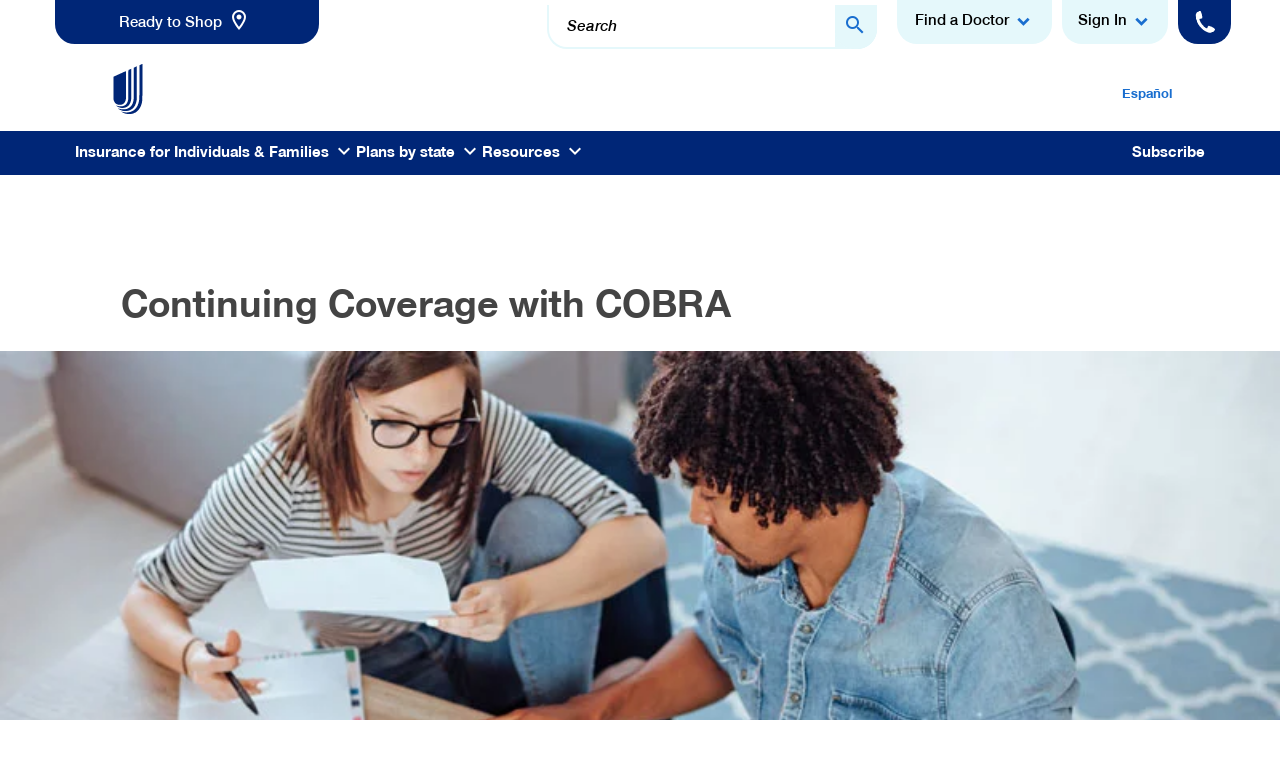

--- FILE ---
content_type: text/html;charset=utf-8
request_url: https://www.uhone.com/resources/articles/learn-about-insurance/cobra-insurance
body_size: 28414
content:

<!DOCTYPE HTML>
<html lang="en">
    <head>
    <meta charset="UTF-8"/>
    <title>Extending Group Insurance With COBRA | UnitedHealthOne</title>
    <meta name="description" content="COBRA lets you continue group health insurance coverage after a job loss if you pay the full premium. Learn more and explore your other health insurance options."/>
    <meta name="template" content="uhone-article-page-template"/>
    <meta name="viewport" content="width=device-width, initial-scale=1"/>
    
    
   
    
<script defer="defer" type="text/javascript" src="/.rum/@adobe/helix-rum-js@%5E2/dist/rum-standalone.js"></script>
<link rel="stylesheet" href="/etc.clientlibs/uhc-common/clientlibs/clientlib-grid-uhone.lc-6d47c36f1c6d7e5b19900c47bad616fc-lc.min.css" type="text/css">



   
    
<link rel="stylesheet" href="/etc.clientlibs/uhc-common/clientlibs/clientlib-structure-v2.lc-ffeff1ebdfa4cbefc5245122a2edffc0-lc.min.css" type="text/css">



   


   
    
<link rel="stylesheet" href="/etc.clientlibs/uhc-common/clientlibs/clientlib-dependencies.lc-7ed45e7073ec024204886937312414d7-lc.min.css" type="text/css">
<script src="/etc.clientlibs/uhc-common/clientlibs/clientlib-dependencies.lc-ca7a59eb481b5b0d1ead8cd604c52106-lc.min.js"></script>



   
    
<link rel="stylesheet" href="/etc.clientlibs/uhc-common/clientlibs/clientlib-base.lc-f76fb89296b6d4dd0ed44573db04ef7d-lc.min.css" type="text/css">



   


<meta name="viewport" content="width=device-width, initial-scale=1"/>
<meta http-equiv="X-UA-Compatible" content="ie=edge"/>












    

    

    




<meta name="category" content=""/>

<meta name="keywords" content=""/>

<link rel="canonical" href="https://www.uhone.com/resources/articles/learn-about-insurance/cobra-insurance"/>
<meta property="og:title" content="Extending Group Insurance With COBRA | UnitedHealthOne"/>
<meta property="og:url" content="https://www.uhone.com/resources/articles/learn-about-insurance/cobra-insurance"/>
<meta property="og:image" content="/content/dam/uhc/uhone/images/articles/2020-02-cobra/Art-800x360-1168166812-coupbudg.jpg"/>
<meta property="og:description" content="COBRA lets you continue group health insurance coverage after a job loss if you pay the full premium. Learn more and explore your other health insurance options."/>

<meta name="twitter:card" content="health and wellness article"/>
<meta name="twitter:title" content="Extending Group Insurance With COBRA | UnitedHealthOne"/>
<meta name="twitter:description" content="COBRA lets you continue group health insurance coverage after a job loss if you pay the full premium. Learn more and explore your other health insurance options."/>
<meta name="twitter:image" content="/content/dam/uhc/uhone/images/articles/2020-02-cobra/Art-800x360-1168166812-coupbudg.jpg"/>
<meta name="twitter:url" content="https://www.uhone.com/resources/articles/learn-about-insurance/cobra-insurance"/>







<link rel="shortcut icon" type="image/x-icon" href="/etc.clientlibs/uhc-common/clientlibs/clientlib-site/resources/images/favicon/favicon-uhc.ico"/>


    

    

    






    
    <script type="text/javascript">

        window.digitalData = window.digitalData || {};
        window.digitalData.pageInfo = window.digitalData.pageInfo || {};

         var digitalData = {
               page: {
                  pageInfo: {
                     pageName: "uhone:resources:resources:articles:cobra\u002Dinsurance",
                     pageURL : window.location.href

                  },
                  category:{
                    pageType:'resources page',
                    primaryCategory: 'resources',
                    subCategory1:'articles',
                    subCategory2:'cobra\u002Dinsurance',
                    subCategory3:'uhone:home',
                    subCategory4:''
                  },
                  internalSearch:{
                    searchTerm: "",
                    results: {
                        searchResultsCount: ""
                     }
                  }
               },
               search : {},
               event : []
         };


      </script>


<script>
//prehiding snippet for Adobe Target with asynchronous Launch deployment
(function(g,b,d,f){(function(a,c,d){if(a){var e=b.createElement("style");e.id=c;e.innerHTML=d;a.appendChild(e)}})(b.getElementsByTagName("head")[0],"at-body-style",d);setTimeout(function(){var a=b.getElementsByTagName("head")[0];if(a){var c=b.getElementById("at-body-style");c&&a.removeChild(c)}},f)})(window,document,"body {opacity: 0 !important}",3E3);
</script>


<script src="//cdn.uhonedigital.com/scripts/analytics-configuration.min.js" async></script>


    
    
    

    

    
    
<script src="/etc.clientlibs/uhone-clientlibs/clientlib-dependencies.lc-d41d8cd98f00b204e9800998ecf8427e-lc.min.js"></script>



    
    
<link rel="stylesheet" href="/etc.clientlibs/uhone-clientlibs/clientlib-site.lc-e681acbdc0288d95638138468196a659-lc.min.css" type="text/css">
<link rel="stylesheet" href="/etc.clientlibs/uhone-clientlibs/clientlib-dependencies.lc-46de2dc26866f1635f202426dcb56d92-lc.min.css" type="text/css">



    

    
</head>
    <body class="uhc-article-page page basicpage" id="uhc-article-page-c3b584ad54">
        
        
        
            




            



            
<input id="product-config" type="hidden" data-hide-plan-by-default="false"/>





<a id="skip-navigation-link" aria-label="Skip to main content" href="#main-content">Skip to main content</a>
<div class="root responsivegrid">


<div class="aem-Grid aem-Grid--12 aem-Grid--default--12 ">
    
    <div class="experiencefragment aem-GridColumn aem-GridColumn--default--12">
<div id="experiencefragment-b58363199d" class="cmp-experiencefragment cmp-experiencefragment--uhone-header-experience-fragment">

    



<div class="xf-content-height">
    <div class="root responsivegrid">


<div class="aem-Grid aem-Grid--12 aem-Grid--default--12 ">
    
    <div class="responsivegrid aem-GridColumn aem-GridColumn--default--12">


<div class="aem-Grid aem-Grid--12 aem-Grid--default--12 ">
    
    <header class="header header-cmp uhone-header header-cmp--short-term aem-GridColumn aem-GridColumn--default--12"><div class="uhone-header--container">
   
   <div class="header-primary responsivegrid uhone-header--primary">


<div class="aem-Grid aem-Grid--12 aem-Grid--default--12 ">
    
    <div class="button uhone-headerHamburgermenu cmp-button--uho-primary cmp-button--uho-nav js-nav-toggle aem-GridColumn aem-GridColumn--default--12"><button class="cmp-button">
      <span class="cmp-button__text">Menu</span>
</button>
</div>
<div class="experiencefragment aem-GridColumn aem-GridColumn--default--12">
<div id="experiencefragment-3046f8af52" class="cmp-experiencefragment cmp-experiencefragment--uhone-header-experience-fragment">

    



<div class="xf-content-height">
    <div class="root responsivegrid">


<div class="aem-Grid aem-Grid--12 aem-Grid--default--12 ">
    
    <div class="responsivegrid aem-GridColumn aem-GridColumn--default--12">


<div class="aem-Grid aem-Grid--12 aem-Grid--default--12 ">
    
    <div class="container responsivegrid cmp-container--uhone-menu aem-GridColumn aem-GridColumn--default--12">

    
    <div id="container-ded73f31cc" class="cmp-container">
        


<div class="aem-Grid aem-Grid--12 aem-Grid--default--12 ">
    
    <div class="button uhone-headerHamburgermenu cmp-button--uho-primary cmp-button--uho-nav js-nav-toggle-close aem-GridColumn aem-GridColumn--default--12"><button class="cmp-button" id="44">
      <span class="cmp-button__text">Menu</span>
</button>
</div>
<div class="accordion panelcontainer cmp-accordion--navMenu aem-GridColumn aem-GridColumn--default--12">
<div class="cmp-accordion" data-cmp-is="accordion">
    <div class="cmp-accordion__item" data-cmp-hook-accordion="item">
        <p class="cmp-accordion__header">
            <button class="cmp-accordion__button" data-cmp-hook-accordion="button" data-focus="true">
                <span class="cmp-accordion__title">Insurance for Individuals &amp; Families</span>
                <span class="cmp-accordion__icon"></span>
            </button>
        </p>
        <div data-cmp-hook-accordion="panel" class="cmp-accordion__panel cmp-accordion__panel--hidden" role="region" data-item><div class="responsivegrid">


<div class="aem-Grid aem-Grid--12 aem-Grid--default--12 ">
    
    <div class="list aem-GridColumn--default--none aem-GridColumn aem-GridColumn--default--12 aem-GridColumn--offset--default--0">
<ul class="cmp-list">
   
   
      
   
      
         
    <span class="cmp-list__item-title link link--uho-list--title" data-item="" role="none">
    <a href="/health-insurance" title="HEALTH INSURANCE" data-focus="" tabindex="-1" target="_self">
        HEALTH INSURANCE
        </a>
    </span>


         <li class="cmp-list__item">
   
      <a class="cmp-list__item-link" href="/health-insurance/short-term-health-insurance" data-focus="" target="_self">
         <span class="cmp-list__item-title">Short Term Medical</span>
      </a>
   
</li>
<li class="cmp-list__item">
   
      <a class="cmp-list__item-link" href="/health-insurance/medicare-insurance" data-focus="" target="_self">
         <span class="cmp-list__item-title">Medicare</span>
      </a>
   
</li>
<li class="cmp-list__item">
   
      <a class="cmp-list__item-link" href="/health-insurance/affordable-care-act" data-focus="" target="_self">
         <span class="cmp-list__item-title">ACA</span>
      </a>
   
</li>

      
   
</ul>

    
</div>
<div class="list aem-GridColumn--default--none aem-GridColumn aem-GridColumn--default--12 aem-GridColumn--offset--default--0">
<ul class="cmp-list">
   
   
      
   
      
         
    <span class="cmp-list__item-title link link--uho-list--title" data-item="" role="none">
    <a href="/health-insurance/supplemental" title="SUPPLEMENTAL" data-focus="" tabindex="-1" target="_self">
        SUPPLEMENTAL
        </a>
    </span>


         <li class="cmp-list__item">
   
      <a class="cmp-list__item-link" href="/health-insurance/fixed-benefit-health-insurance" data-focus="" target="_self">
         <span class="cmp-list__item-title">Hospital &amp; Doctor</span>
      </a>
   
</li>
<li class="cmp-list__item">
   
      <a class="cmp-list__item-link" href="/health-insurance/supplemental/accident-insurance" data-focus="" target="_self">
         <span class="cmp-list__item-title">Accident Insurance</span>
      </a>
   
</li>
<li class="cmp-list__item">
   
      <a class="cmp-list__item-link" href="/health-insurance/supplemental/dental-insurance" data-focus="" target="_self">
         <span class="cmp-list__item-title">Dental Insurance</span>
      </a>
   
</li>
<li class="cmp-list__item">
   
      <a class="cmp-list__item-link" href="/dental-discount-card" data-focus="" target="_self">
         <span class="cmp-list__item-title">Dental Discount</span>
      </a>
   
</li>
<li class="cmp-list__item">
   
      <a class="cmp-list__item-link" href="/health-insurance/supplemental/vision-insurance" data-focus="" target="_self">
         <span class="cmp-list__item-title">Vision Insurance</span>
      </a>
   
</li>
<li class="cmp-list__item">
   
      <a class="cmp-list__item-link" href="/health-insurance/supplemental/critical-illness-insurance" data-focus="" target="_self">
         <span class="cmp-list__item-title">Critical Illness</span>
      </a>
   
</li>
<li class="cmp-list__item">
   
      <a class="cmp-list__item-link" href="/health-insurance/supplemental/hospital-indemnity-insurance" data-focus="" target="_self">
         <span class="cmp-list__item-title">Hospital Indemnity</span>
      </a>
   
</li>
<li class="cmp-list__item">
   
      <a class="cmp-list__item-link" href="/health-insurance/supplemental/term-life-insurance" data-focus="" target="_self">
         <span class="cmp-list__item-title">Term Life</span>
      </a>
   
</li>
<li class="cmp-list__item">
   
      <a class="cmp-list__item-link" href="/health-insurance/supplemental/safetrip-travel-insurance" data-focus="" target="_self">
         <span class="cmp-list__item-title">SafeTrip Travel Insurance</span>
      </a>
   
</li>

      
   
</ul>

    
</div>
<div class="list aem-GridColumn--default--none aem-GridColumn aem-GridColumn--default--12 aem-GridColumn--offset--default--0">
<ul class="cmp-list">
   
   
      
   
      
         
    <span class="cmp-list__item-title link link--uho-list--title" data-item="" role="none">
    <a href="/health-insurance/additional" title="FROM OTHER COMPANIES" data-focus="" tabindex="-1" target="_self">
        FROM OTHER COMPANIES
        </a>
    </span>


         <li class="cmp-list__item">
   
      <a class="cmp-list__item-link" href="/telehealth-care-and-discount-savings/telehealth/mental-health-virtual-visits" data-focus="" target="_self">
         <span class="cmp-list__item-title">Mind Your Health</span>
      </a>
   
</li>
<li class="cmp-list__item">
   
      <a class="cmp-list__item-link" href="/telehealth-care-and-discount-savings/telehealth/virtual-health-visits" data-focus="" target="_self">
         <span class="cmp-list__item-title">Virtual Health Visits</span>
      </a>
   
</li>
<li class="cmp-list__item">
   
      <a class="cmp-list__item-link" href="/optum-perks" data-focus="" target="_self" aria-label="Prescription Discount Card Link">
         <span class="cmp-list__item-title">Prescription Discount Card</span>
      </a>
   
</li>
<li class="cmp-list__item">
   
      <a class="cmp-list__item-link" href="/health-insurance/additional/travel-insurance" data-focus="" target="_self">
         <span class="cmp-list__item-title">Travel Medical Insurance</span>
      </a>
   
</li>
<li class="cmp-list__item">
   
      <a class="cmp-list__item-link" href="/health-insurance/supplemental/safetrip-travel-insurance" data-focus="" target="_self">
         <span class="cmp-list__item-title">Trip Cancellation Insurance</span>
      </a>
   
</li>
<li class="cmp-list__item">
   
      <a class="cmp-list__item-link" href="/health-insurance/additional/auto-and-home-insurance" data-focus="" target="_self">
         <span class="cmp-list__item-title">Auto &amp; Home</span>
      </a>
   
</li>
<li class="cmp-list__item">
   
      <a class="cmp-list__item-link" href="/health-insurance/additional/pet-insurance" data-focus="" target="_self">
         <span class="cmp-list__item-title">Pet Insurance</span>
      </a>
   
</li>
<li class="cmp-list__item">
   
      <a class="cmp-list__item-link" href="/content/uhone/en/health-insurance/additional/aloecare-medical-alert-system" data-focus="" target="_self" rel="nofollow">
         <span class="cmp-list__item-title">Personal Medical Alert System</span>
      </a>
   
</li>

      
   
</ul>

    
</div>

    
</div>
</div>
</div>
    </div>
<div class="cmp-accordion__item" data-cmp-hook-accordion="item">
        <p class="cmp-accordion__header">
            <button class="cmp-accordion__button" data-cmp-hook-accordion="button" data-focus="true">
                <span class="cmp-accordion__title">Help Me Find a Plan</span>
                <span class="cmp-accordion__icon"></span>
            </button>
        </p>
        <div data-cmp-hook-accordion="panel" class="cmp-accordion__panel cmp-accordion__panel--hidden" role="region" data-item><div class="responsivegrid">


<div class="aem-Grid aem-Grid--12 aem-Grid--default--12 ">
    
    <div class="list aem-GridColumn--default--none aem-GridColumn aem-GridColumn--default--12 aem-GridColumn--offset--default--0">
<ul class="cmp-list">
   
   
      
   
      
         
    <span class="cmp-list__item-title link link--uho-list--title" data-item="" role="none">
    <a href="/resources/learn-about-insurance" title="INSURANCE BASICS" data-focus="" tabindex="-1" target="_self">
        INSURANCE BASICS
        </a>
    </span>


         <li class="cmp-list__item">
   
      <a class="cmp-list__item-link" href="/resources/qualifying-events" data-focus="" target="_self">
         <span class="cmp-list__item-title">Qualifying Life Events</span>
      </a>
   
</li>
<li class="cmp-list__item">
   
      <a class="cmp-list__item-link" href="/health-insurance/insurance-bundles" data-focus="" target="_self">
         <span class="cmp-list__item-title">Insurance Bundles</span>
      </a>
   
</li>
<li class="cmp-list__item">
   
      <a class="cmp-list__item-link" href="/resources/glossary" data-focus="" target="_self">
         <span class="cmp-list__item-title">Key Insurance Terms</span>
      </a>
   
</li>

      
   
</ul>

    
</div>
<div class="link link__list-heading aem-GridColumn aem-GridColumn--default--12">
    
    
    <a href="/health-insurance-plans-by-state" title="Plans By State" data-focus="true" data-url="/content/uhone/en/health-insurance-plans-by-state" target="_self" class="  ">
        
       
           <span class="linkText">PLANS BY STATE</span>
       
       
   </a>


    

</div>
<div class="accordion panelcontainer cmp-accordion--plansByState aem-GridColumn aem-GridColumn--default--12">
<div class="cmp-accordion" data-cmp-is="accordion">
    <div class="cmp-accordion__item" data-cmp-hook-accordion="item">
        <p class="cmp-accordion__header">
            <button class="cmp-accordion__button" data-cmp-hook-accordion="button" data-focus="true">
                <span class="cmp-accordion__title">A-G</span>
                <span class="cmp-accordion__icon"></span>
            </button>
        </p>
        <div data-cmp-hook-accordion="panel" class="cmp-accordion__panel cmp-accordion__panel--hidden" role="region" data-item><div class="responsivegrid">


<div class="aem-Grid aem-Grid--12 aem-Grid--default--12 ">
    
    <div class="list aem-GridColumn--default--none aem-GridColumn aem-GridColumn--default--12 aem-GridColumn--offset--default--0">
<ul class="cmp-list">
   
   
      
   
      
         
         <li class="cmp-list__item">
   
      <a class="cmp-list__item-link" href="/health-insurance-plans-by-state/alabama" data-focus="" target="_self">
         <span class="cmp-list__item-title">Alabama</span>
      </a>
   
</li>
<li class="cmp-list__item">
   
      <a class="cmp-list__item-link" href="/health-insurance-plans-by-state/alaska" data-focus="" target="_self">
         <span class="cmp-list__item-title">Alaska</span>
      </a>
   
</li>
<li class="cmp-list__item">
   
      <a class="cmp-list__item-link" href="/health-insurance-plans-by-state/arizona" data-focus="" target="_self">
         <span class="cmp-list__item-title">Arizona</span>
      </a>
   
</li>
<li class="cmp-list__item">
   
      <a class="cmp-list__item-link" href="/health-insurance-plans-by-state/arkansas" data-focus="" target="_self">
         <span class="cmp-list__item-title">Arkansas</span>
      </a>
   
</li>
<li class="cmp-list__item">
   
      <a class="cmp-list__item-link" href="/health-insurance-plans-by-state/california" data-focus="" target="_self">
         <span class="cmp-list__item-title">California</span>
      </a>
   
</li>
<li class="cmp-list__item">
   
      <a class="cmp-list__item-link" href="/health-insurance-plans-by-state/colorado" data-focus="" target="_self">
         <span class="cmp-list__item-title">Colorado</span>
      </a>
   
</li>
<li class="cmp-list__item">
   
      <a class="cmp-list__item-link" href="/health-insurance-plans-by-state/connecticut" data-focus="" target="_self">
         <span class="cmp-list__item-title">Connecticut</span>
      </a>
   
</li>
<li class="cmp-list__item">
   
      <a class="cmp-list__item-link" href="/health-insurance-plans-by-state/delaware" data-focus="" target="_self">
         <span class="cmp-list__item-title">Delaware</span>
      </a>
   
</li>
<li class="cmp-list__item">
   
      <a class="cmp-list__item-link" href="/health-insurance-plans-by-state/district-of-columbia" data-focus="" target="_self">
         <span class="cmp-list__item-title">District of Columbia</span>
      </a>
   
</li>
<li class="cmp-list__item">
   
      <a class="cmp-list__item-link" href="/health-insurance-plans-by-state/florida" data-focus="" target="_self">
         <span class="cmp-list__item-title">Florida</span>
      </a>
   
</li>
<li class="cmp-list__item">
   
      <a class="cmp-list__item-link" href="/health-insurance-plans-by-state/georgia" data-focus="" target="_self">
         <span class="cmp-list__item-title">Georgia</span>
      </a>
   
</li>

      
   
</ul>

    
</div>

    
</div>
</div>
</div>
    </div>
<div class="cmp-accordion__item" data-cmp-hook-accordion="item">
        <p class="cmp-accordion__header">
            <button class="cmp-accordion__button" data-cmp-hook-accordion="button" data-focus="true">
                <span class="cmp-accordion__title">H-L</span>
                <span class="cmp-accordion__icon"></span>
            </button>
        </p>
        <div data-cmp-hook-accordion="panel" class="cmp-accordion__panel cmp-accordion__panel--hidden" role="region" data-item><div class="responsivegrid">


<div class="aem-Grid aem-Grid--12 aem-Grid--default--12 ">
    
    <div class="list aem-GridColumn--default--none aem-GridColumn aem-GridColumn--default--12 aem-GridColumn--offset--default--0">
<ul class="cmp-list">
   
   
      
   
      
         
         <li class="cmp-list__item">
   
      <a class="cmp-list__item-link" href="/health-insurance-plans-by-state/hawaii" data-focus="" target="_self">
         <span class="cmp-list__item-title">Hawaii</span>
      </a>
   
</li>
<li class="cmp-list__item">
   
      <a class="cmp-list__item-link" href="/health-insurance-plans-by-state/idaho" data-focus="" target="_self">
         <span class="cmp-list__item-title">Idaho</span>
      </a>
   
</li>
<li class="cmp-list__item">
   
      <a class="cmp-list__item-link" href="/health-insurance-plans-by-state/illinois" data-focus="" target="_self">
         <span class="cmp-list__item-title">Illinois</span>
      </a>
   
</li>
<li class="cmp-list__item">
   
      <a class="cmp-list__item-link" href="/health-insurance-plans-by-state/indiana" data-focus="" target="_self">
         <span class="cmp-list__item-title">Indiana</span>
      </a>
   
</li>
<li class="cmp-list__item">
   
      <a class="cmp-list__item-link" href="/health-insurance-plans-by-state/iowa" data-focus="" target="_self">
         <span class="cmp-list__item-title">Iowa</span>
      </a>
   
</li>
<li class="cmp-list__item">
   
      <a class="cmp-list__item-link" href="/health-insurance-plans-by-state/kansas" data-focus="" target="_self">
         <span class="cmp-list__item-title">Kansas</span>
      </a>
   
</li>
<li class="cmp-list__item">
   
      <a class="cmp-list__item-link" href="/health-insurance-plans-by-state/kentucky" data-focus="" target="_self">
         <span class="cmp-list__item-title">Kentucky</span>
      </a>
   
</li>
<li class="cmp-list__item">
   
      <a class="cmp-list__item-link" href="/health-insurance-plans-by-state/louisiana" data-focus="" target="_self">
         <span class="cmp-list__item-title">Louisiana</span>
      </a>
   
</li>

      
   
</ul>

    
</div>

    
</div>
</div>
</div>
    </div>
<div class="cmp-accordion__item" data-cmp-hook-accordion="item">
        <p class="cmp-accordion__header">
            <button class="cmp-accordion__button" data-cmp-hook-accordion="button" data-focus="true">
                <span class="cmp-accordion__title">M</span>
                <span class="cmp-accordion__icon"></span>
            </button>
        </p>
        <div data-cmp-hook-accordion="panel" class="cmp-accordion__panel cmp-accordion__panel--hidden" role="region" data-item><div class="responsivegrid">


<div class="aem-Grid aem-Grid--12 aem-Grid--default--12 ">
    
    <div class="list aem-GridColumn aem-GridColumn--default--12">
<ul class="cmp-list">
   
   
      
         
         <li class="cmp-list__item">
   
      <a class="cmp-list__item-link" href="/health-insurance-plans-by-state/maine" data-focus="" target="_self">
         <span class="cmp-list__item-title">Maine</span>
      </a>
   
</li>
<li class="cmp-list__item">
   
      <a class="cmp-list__item-link" href="/health-insurance-plans-by-state/maryland" data-focus="" target="_self">
         <span class="cmp-list__item-title">Maryland</span>
      </a>
   
</li>
<li class="cmp-list__item">
   
      <a class="cmp-list__item-link" href="/health-insurance-plans-by-state/massachusetts" data-focus="" target="_self">
         <span class="cmp-list__item-title">Massachusetts</span>
      </a>
   
</li>
<li class="cmp-list__item">
   
      <a class="cmp-list__item-link" href="/health-insurance-plans-by-state/michigan" data-focus="" target="_self">
         <span class="cmp-list__item-title">Michigan</span>
      </a>
   
</li>
<li class="cmp-list__item">
   
      <a class="cmp-list__item-link" href="/health-insurance-plans-by-state/minnesota" data-focus="" target="_self">
         <span class="cmp-list__item-title">Minnesota</span>
      </a>
   
</li>
<li class="cmp-list__item">
   
      <a class="cmp-list__item-link" href="/health-insurance-plans-by-state/mississippi" data-focus="" target="_self">
         <span class="cmp-list__item-title">Mississippi</span>
      </a>
   
</li>
<li class="cmp-list__item">
   
      <a class="cmp-list__item-link" href="/health-insurance-plans-by-state/missouri" data-focus="" target="_self">
         <span class="cmp-list__item-title">Missouri</span>
      </a>
   
</li>
<li class="cmp-list__item">
   
      <a class="cmp-list__item-link" href="/health-insurance-plans-by-state/montana" data-focus="" target="_self">
         <span class="cmp-list__item-title">Montana</span>
      </a>
   
</li>

      
   
</ul>

    
</div>

    
</div>
</div>
</div>
    </div>
<div class="cmp-accordion__item" data-cmp-hook-accordion="item">
        <p class="cmp-accordion__header">
            <button class="cmp-accordion__button" data-cmp-hook-accordion="button" data-focus="true">
                <span class="cmp-accordion__title">N-P</span>
                <span class="cmp-accordion__icon"></span>
            </button>
        </p>
        <div data-cmp-hook-accordion="panel" class="cmp-accordion__panel cmp-accordion__panel--hidden" role="region" data-item><div class="responsivegrid">


<div class="aem-Grid aem-Grid--12 aem-Grid--default--12 ">
    
    <div class="list aem-GridColumn aem-GridColumn--default--12">
<ul class="cmp-list">
   
   
      
         
         <li class="cmp-list__item">
   
      <a class="cmp-list__item-link" href="/health-insurance-plans-by-state/nebraska" data-focus="" target="_self">
         <span class="cmp-list__item-title">Nebraska</span>
      </a>
   
</li>
<li class="cmp-list__item">
   
      <a class="cmp-list__item-link" href="/health-insurance-plans-by-state/nevada" data-focus="" target="_self">
         <span class="cmp-list__item-title">Nevada</span>
      </a>
   
</li>
<li class="cmp-list__item">
   
      <a class="cmp-list__item-link" href="/health-insurance-plans-by-state/new-hampshire" data-focus="" target="_self">
         <span class="cmp-list__item-title">New Hampshire</span>
      </a>
   
</li>
<li class="cmp-list__item">
   
      <a class="cmp-list__item-link" href="/health-insurance-plans-by-state/new-jersey" data-focus="" target="_self">
         <span class="cmp-list__item-title">New Jersey</span>
      </a>
   
</li>
<li class="cmp-list__item">
   
      <a class="cmp-list__item-link" href="/health-insurance-plans-by-state/new-mexico" data-focus="" target="_self">
         <span class="cmp-list__item-title">New Mexico</span>
      </a>
   
</li>
<li class="cmp-list__item">
   
      <a class="cmp-list__item-link" href="/health-insurance-plans-by-state/new-york" data-focus="" target="_self">
         <span class="cmp-list__item-title">New York</span>
      </a>
   
</li>
<li class="cmp-list__item">
   
      <a class="cmp-list__item-link" href="/health-insurance-plans-by-state/north-carolina" data-focus="" target="_self">
         <span class="cmp-list__item-title">North Carolina</span>
      </a>
   
</li>
<li class="cmp-list__item">
   
      <a class="cmp-list__item-link" href="/health-insurance-plans-by-state/north-dakota" data-focus="" target="_self">
         <span class="cmp-list__item-title">North Dakota</span>
      </a>
   
</li>
<li class="cmp-list__item">
   
      <a class="cmp-list__item-link" href="/health-insurance-plans-by-state/ohio" data-focus="" target="_self">
         <span class="cmp-list__item-title">Ohio</span>
      </a>
   
</li>
<li class="cmp-list__item">
   
      <a class="cmp-list__item-link" href="/health-insurance-plans-by-state/oklahoma" data-focus="" target="_self">
         <span class="cmp-list__item-title">Oklahoma</span>
      </a>
   
</li>
<li class="cmp-list__item">
   
      <a class="cmp-list__item-link" href="/health-insurance-plans-by-state/oregon" data-focus="" target="_self">
         <span class="cmp-list__item-title">Oregon</span>
      </a>
   
</li>
<li class="cmp-list__item">
   
      <a class="cmp-list__item-link" href="/health-insurance-plans-by-state/pennsylvania" data-focus="" target="_self">
         <span class="cmp-list__item-title">Pennsylvania</span>
      </a>
   
</li>

      
   
</ul>

    
</div>

    
</div>
</div>
</div>
    </div>
<div class="cmp-accordion__item" data-cmp-hook-accordion="item">
        <p class="cmp-accordion__header">
            <button class="cmp-accordion__button" data-cmp-hook-accordion="button" data-focus="true">
                <span class="cmp-accordion__title">R-W</span>
                <span class="cmp-accordion__icon"></span>
            </button>
        </p>
        <div data-cmp-hook-accordion="panel" class="cmp-accordion__panel cmp-accordion__panel--hidden" role="region" data-item><div class="responsivegrid">


<div class="aem-Grid aem-Grid--12 aem-Grid--default--12 ">
    
    <div class="list aem-GridColumn aem-GridColumn--default--12">
<ul class="cmp-list">
   
   
      
         
         <li class="cmp-list__item">
   
      <a class="cmp-list__item-link" href="/health-insurance-plans-by-state/rhode-island" data-focus="" target="_self">
         <span class="cmp-list__item-title">Rhode Island</span>
      </a>
   
</li>
<li class="cmp-list__item">
   
      <a class="cmp-list__item-link" href="/health-insurance-plans-by-state/south-carolina" data-focus="" target="_self">
         <span class="cmp-list__item-title">South Carolina</span>
      </a>
   
</li>
<li class="cmp-list__item">
   
      <a class="cmp-list__item-link" href="/health-insurance-plans-by-state/south-dakota" data-focus="" target="_self">
         <span class="cmp-list__item-title">South Dakota</span>
      </a>
   
</li>
<li class="cmp-list__item">
   
      <a class="cmp-list__item-link" href="/health-insurance-plans-by-state/tennessee" data-focus="" target="_self">
         <span class="cmp-list__item-title">Tennessee</span>
      </a>
   
</li>
<li class="cmp-list__item">
   
      <a class="cmp-list__item-link" href="/health-insurance-plans-by-state/texas" data-focus="" target="_self">
         <span class="cmp-list__item-title">Texas</span>
      </a>
   
</li>
<li class="cmp-list__item">
   
      <a class="cmp-list__item-link" href="/health-insurance-plans-by-state/utah" data-focus="" target="_self">
         <span class="cmp-list__item-title">Utah</span>
      </a>
   
</li>
<li class="cmp-list__item">
   
      <a class="cmp-list__item-link" href="/health-insurance-plans-by-state/vermont" data-focus="" target="_self">
         <span class="cmp-list__item-title">Vermont</span>
      </a>
   
</li>
<li class="cmp-list__item">
   
      <a class="cmp-list__item-link" href="/health-insurance-plans-by-state/virginia" data-focus="" target="_self">
         <span class="cmp-list__item-title">Virginia</span>
      </a>
   
</li>
<li class="cmp-list__item">
   
      <a class="cmp-list__item-link" href="/health-insurance-plans-by-state/washington" data-focus="" target="_self">
         <span class="cmp-list__item-title">Washington</span>
      </a>
   
</li>
<li class="cmp-list__item">
   
      <a class="cmp-list__item-link" href="/health-insurance-plans-by-state/west-virginia" data-focus="" target="_self">
         <span class="cmp-list__item-title">West Virginia</span>
      </a>
   
</li>
<li class="cmp-list__item">
   
      <a class="cmp-list__item-link" href="/health-insurance-plans-by-state/wisconsin" data-focus="" target="_self">
         <span class="cmp-list__item-title">Wisconsin</span>
      </a>
   
</li>
<li class="cmp-list__item">
   
      <a class="cmp-list__item-link" href="/health-insurance-plans-by-state/wyoming" data-focus="" target="_self">
         <span class="cmp-list__item-title">Wyoming</span>
      </a>
   
</li>

      
   
</ul>

    
</div>

    
</div>
</div>
</div>
    </div>

    
</div>
</div>
<div class="list aem-GridColumn--default--none aem-GridColumn aem-GridColumn--default--12 aem-GridColumn--offset--default--0">
<ul class="cmp-list">
   
   
      
   
      
         
    <span class="cmp-list__item-title link link--uho-list--title" data-item="" role="none">
    <a href="/resources" title="RESOURCES" data-focus="" tabindex="-1" target="_self">
        RESOURCES
        </a>
    </span>


         <li class="cmp-list__item">
   
      <a class="cmp-list__item-link" href="/product-finder" data-focus="" target="_self">
         <span class="cmp-list__item-title">Find a plan</span>
      </a>
   
</li>
<li class="cmp-list__item">
   
      <a class="cmp-list__item-link" href="/resources/articles" data-focus="" target="_self">
         <span class="cmp-list__item-title">Related Articles</span>
      </a>
   
</li>
<li class="cmp-list__item">
   
      <a class="cmp-list__item-link" href="/resources/prescription-drug-coverage" data-focus="" target="_self">
         <span class="cmp-list__item-title">Prescription Coverage</span>
      </a>
   
</li>
<li class="cmp-list__item">
   
      <a class="cmp-list__item-link" href="/resources/summary-benefits-coverage" data-focus="" target="_self">
         <span class="cmp-list__item-title">Summary of Coverage (SBC)</span>
      </a>
   
</li>
<li class="cmp-list__item">
   
      <a class="cmp-list__item-link" href="/resources/learn-about-insurance" data-focus="" target="_self">
         <span class="cmp-list__item-title">Individual &amp; Family Options</span>
      </a>
   
</li>

      
   
</ul>

    
</div>

    
</div>
</div>
</div>
    </div>
<div class="cmp-accordion__item" data-cmp-hook-accordion="item">
        <p class="cmp-accordion__header">
            <button class="cmp-accordion__button" data-cmp-hook-accordion="button" data-focus="true">
                <span class="cmp-accordion__title">Find a Doctor</span>
                <span class="cmp-accordion__icon"></span>
            </button>
        </p>
        <div data-cmp-hook-accordion="panel" class="cmp-accordion__panel cmp-accordion__panel--hidden" role="region" data-item><div class="responsivegrid">


<div class="aem-Grid aem-Grid--12 aem-Grid--default--12 ">
    
    <div class="link link--uho-primary aem-GridColumn aem-GridColumn--default--12">
    
    
    <a href="/resources/find-a-doctor" title="Find a Doctor (or Dentist)" data-url="/content/uhone/en/resources/find-a-doctor" target="_self" class="  ">
        
       
           <span class="linkText">Find a Doctor (or Dentist)</span>
       
       
   </a>


    

</div>
<div class="link link--uho-secondary aem-GridColumn aem-GridColumn--default--12">
    
    
    <a href="/resources/prescription-drug-coverage" title="Prescription Coverage" data-url="/content/uhone/en/resources/prescription-drug-coverage" target="_self" class="  ">
        
       
           <span class="linkText">Prescription Coverage</span>
       
       
   </a>


    

</div>

    
</div>
</div>
</div>
    </div>
<div class="cmp-accordion__item" data-cmp-hook-accordion="item">
        <p class="cmp-accordion__header">
            <button class="cmp-accordion__button" data-cmp-hook-accordion="button" data-focus="true">
                <span class="cmp-accordion__title">Sign in</span>
                <span class="cmp-accordion__icon"></span>
            </button>
        </p>
        <div data-cmp-hook-accordion="panel" class="cmp-accordion__panel cmp-accordion__panel--hidden" role="region" data-item><div class="responsivegrid">


<div class="aem-Grid aem-Grid--12 aem-Grid--default--12 ">
    
    <div class="list aem-GridColumn aem-GridColumn--default--12">
<ul class="cmp-list" title="MEMBERS">
   
   
      
         
         <li class="cmp-list__item">
   
      <a class="cmp-list__item-link" href="/member" data-focus="" target="_self">
         <span class="cmp-list__item-title">Sign In: Select Member Portal</span>
      </a>
   
</li>
<li class="cmp-list__item">
   
      <a class="cmp-list__item-link" href="https://www.uhone.com/shop/#/applicationverification" data-focus="" target="_self">
         <span class="cmp-list__item-title">Resume Application</span>
      </a>
   
</li>
<li class="cmp-list__item">
   
      <a class="cmp-list__item-link" href="/member" data-focus="" target="_self">
         <span class="cmp-list__item-title">Contact Information</span>
      </a>
   
</li>
<li class="cmp-list__item">
   
      <a class="cmp-list__item-link" href="/content/uhone/en/member#forms" data-focus="" target="_self">
         <span class="cmp-list__item-title">Common Forms</span>
      </a>
   
</li>
<li class="cmp-list__item">
   
      <a class="cmp-list__item-link" href="/content/uhone/en/member#faqs" data-focus="" target="_self">
         <span class="cmp-list__item-title">FAQs</span>
      </a>
   
</li>

      
   
</ul>

    
</div>
<div class="list aem-GridColumn aem-GridColumn--default--12">
<ul class="cmp-list" title="BROKERS">
   
   
      
         
         <li class="cmp-list__item">
   
      <a class="cmp-list__item-link" href="https://www.uhone.com/broker" data-focus="" target="_self">
         <span class="cmp-list__item-title">Broker Sign In</span>
      </a>
   
</li>
<li class="cmp-list__item">
   
      <a class="cmp-list__item-link" href="https://www.uhone.com/broker/main/registration.aspx" data-focus="" target="_self">
         <span class="cmp-list__item-title">Register</span>
      </a>
   
</li>
<li class="cmp-list__item">
   
      <a class="cmp-list__item-link" href="https://www.uhone.com/broker/getappointed/index.aspx" data-focus="" target="_self">
         <span class="cmp-list__item-title">Get Contracted</span>
      </a>
   
</li>

      
   
</ul>

    
</div>
<div class="list aem-GridColumn aem-GridColumn--default--12">
<ul class="cmp-list" title="PROVIDERS">
   
   
      
         
         <li class="cmp-list__item">
   
      <a class="cmp-list__item-link" href="https://www.uhcprovider.com/" data-focus="" target="_self">
         <span class="cmp-list__item-title">Provider Sign In</span>
      </a>
   
</li>

      
   
</ul>

    
</div>

    
</div>
</div>
</div>
    </div>
<div class="cmp-accordion__item" data-cmp-hook-accordion="item">
        <p class="cmp-accordion__header">
            <button class="cmp-accordion__button" data-cmp-hook-accordion="button" data-focus="true">
                <span class="cmp-accordion__title">Health &amp; Wellness</span>
                <span class="cmp-accordion__icon"></span>
            </button>
        </p>
        <div data-cmp-hook-accordion="panel" class="cmp-accordion__panel cmp-accordion__panel--hidden" role="region" data-item><div class="responsivegrid">


<div class="aem-Grid aem-Grid--12 aem-Grid--default--12 ">
    
    <div class="list aem-GridColumn aem-GridColumn--default--12">
<ul class="cmp-list">
   
   
      
         
    <span class="cmp-list__item-title link link--uho-list--title" data-item="" role="none">
    <a href="#" title="Health &amp; Wellness" data-focus="" tabindex="-1" target="_self">
        Health &amp; Wellness
        </a>
    </span>


         <li class="cmp-list__item">
   
      <a class="cmp-list__item-link" href="/health-and-wellness" data-focus="" target="_self">
         <span class="cmp-list__item-title">Health and Wellness</span>
      </a>
   
</li>

      
   
</ul>

    
</div>

    
</div>
</div>
</div>
    </div>

    
</div>
</div>
<div class="search uhone-headerSearchMobile searchBox aem-GridColumn aem-GridColumn--default--12"><form data-search-result-page="/content/uhone/en/result" data-result-sort-preference="relevance" data-result-count-perpage="20" data-empty-error-message="Please Enter A Search Term" data-invalid-error-message="Special Characters Not Allowed" class="searchMobile cmp-form has-feedback lg-show search-form" name="search" id="searchmobile">
	<div class="cmp-form-text">
		<label for="searchInputMobile" class="inputLabel cmp-form-text__label">Search</label>
		<input id="searchInputMobile" name="q" type="text" class="form-control searchInput cmp-form-text__text ui-autocomplete-input" autocomplete="off" aria-autocomplete="list" role="combobox"/>
		<div class="searchButton">
			<button aria-label="Search Button" class="form-control-feedback searchButton"><i class="material-icons">search</i></button>
		</div>
	</div>
</form>
</div>

    
</div>

    </div>

    
</div>
<div class="cmp-text--stmSvgText aem-GridColumn aem-GridColumn--default--12">
<div class="cmp-text">	
 	<script>
window.adobeDataLayer = []
</script>
</div></div>

    
</div>
</div>

    
</div>
</div>

</div>
</div>

    
</div>
<div class="ready-to-apply uhone-headerApply aem-GridColumn aem-GridColumn--default--12"><div class="button cmp-button--uho-primary">
   
   <button role="link" data-redirection-path="https://shop.uhone.com" data-aca-states="AZ,CO,MD,NJ,NC,OK,TN,VA,WA" data-redirection-path-target="_self" class="cmp-button uhone-btn--blue-pill ready-to--apply-button" aria-expanded="false" aria-label="ready-to-shop" id="readytoapply">
      <p>Ready to Shop</p>
      <span class="material-icons-outlined">location_on</span>
      <!-- second class listed here is off by default, but added if zip code is detected -->
      <p class="uhone-header--apply-zip uhone-header--apply-zip_display"></p>
   </button>
   <!-- Hidden fields used while calling API -->
   <input type="hidden" data-default-state-configuration="FL-33772-pinellas"/>
   <input type="hidden" data-rate-age="24"/>
   <input type="hidden" data-rate-gender-name="Female"/>
   <input type="hidden" data-rate-pay-method="M"/>
</div>

    

</div>
<div class="search uhone-headerSearch searchBox aem-GridColumn aem-GridColumn--default--12"><form data-search-result-page="/content/uhone/en/result" data-result-sort-preference="relevance" data-result-count-perpage="20" data-empty-error-message="Please Enter A Search Term" data-invalid-error-message="Invalid characters entered" class="searchDesktop cmp-form has-feedback lg-show search-form" name="search" id="searchdesktop">
	<div class="cmp-form-text">
		<label for="searchInput" class="inputLabel cmp-form-text__label">Search</label>
		<input id="searchInput" name="q" type="text" class="form-control searchInput cmp-form-text__text ui-autocomplete-input" autocomplete="off" aria-autocomplete="list" role="combobox"/>
		<div class="searchButton">
			<button aria-label="Search Button" class="form-control-feedback searchButton"><i class="material-icons">search</i></button>
		</div>
	</div>
</form>
</div>
<div class="container responsivegrid uhone-dropdown--container aem-GridColumn aem-GridColumn--default--12">

    
    
    
    <div id="container-53caf84de4" class="cmp-container">
        
        <div class="navbutton button uhone-headerFindDr uhone-btn--lblue-pill cmp-header__icon-caret"><div data-component="dropdown" aria-haspopup="true" data-target="dropdown-findDr" aria-controls="dropdown-findDr">
   <button class="cmp-button" aria-expanded="false" id="findaDoctorButton">
   <!--title=""-->
   <span class="cmp-button__text">Find a Doctor</span>
   </button>
</div>

    
</div>
<div class="navcontainer-dropdown container responsivegrid cmp-container--uho-nav-dropdown dropdown-menu--findDr">

    
    <div id="dropdown-findDr" role="menu" aria-labelledby="headerFindDr" tabindex="-1" aria-hidden="false">
        <div id="navcontainer-dropdown-5ad29c85eb" class="cmp-container">
            


<div class="aem-Grid aem-Grid--12 aem-Grid--default--12 ">
    
    <div class="container responsivegrid aem-GridColumn aem-GridColumn--default--12">

    
    
    
    <div id="container-6e83b308f2" class="cmp-container">
        
        <div class="link link--uho-primary">
    
    
    <a href="/resources/find-a-doctor" title="Find a Doctor (or Dentist)" data-url="/content/uhone/en/resources/find-a-doctor" id="findaDoctorLink" target="_self" class="  ">
        
       
           <span class="linkText">Find a Doctor (or Dentist)</span>
       
       
   </a>


    

</div>
<div class="link link--uho-secondary">
    
    
    <a href="/resources/prescription-drug-coverage" title="Prescription Coverage" data-url="/content/uhone/en/resources/prescription-drug-coverage" target="_self" class="  ">
        
       
           <span class="linkText">Prescription Coverage</span>
       
       
   </a>


    

</div>

        
    </div>

</div>

    
</div>

        </div>
    </div>

    
</div>
<div class="navbutton button uhone-headerSignIn uhone-btn--lblue-pill cmp-header__icon-caret"><div data-component="dropdown" aria-haspopup="true" data-target="dropdown-signIn" aria-controls="dropdown-signIn">
   <button class="cmp-button" aria-expanded="false">
   <!--title=""-->
   <span class="cmp-button__text">Sign In</span>
   </button>
</div>

    
</div>
<div class="navcontainer-dropdown container responsivegrid cmp-container--uho-nav-dropdown dropdown-menu--signIn">

    
    <div id="dropdown-signIn" role="menu" aria-labelledby="headerFindDr" tabindex="-1" aria-hidden="false">
        <div id="navcontainer-dropdown-366759ea5d" class="cmp-container">
            


<div class="aem-Grid aem-Grid--12 aem-Grid--default--12 ">
    
    <div class="accordion panelcontainer cmp-accordion--signIn aem-GridColumn aem-GridColumn--default--12">
<div class="cmp-accordion" data-cmp-is="accordion" data-cmp-single-expansion>
    <div class="cmp-accordion__item" data-cmp-hook-accordion="item" data-cmp-expanded>
        <p class="cmp-accordion__header">
            <button class="cmp-accordion__button cmp-accordion__button--expanded" data-cmp-hook-accordion="button" data-focus="true">
                <span class="cmp-accordion__title">MEMBERS</span>
                <span class="cmp-accordion__icon"></span>
            </button>
        </p>
        <div data-cmp-hook-accordion="panel" class="cmp-accordion__panel cmp-accordion__panel--expanded" role="region" data-item><div class="list">
<ul class="cmp-list" title="MEMBERS">
   
   
      
         
         <li class="cmp-list__item">
   
      <a class="cmp-list__item-link" href="/content/uhone/en/member#Portals" data-focus="" target="_self">
         <span class="cmp-list__item-title">Sign In: Select Member Portal</span>
      </a>
   
</li>
<li class="cmp-list__item">
   
      <a class="cmp-list__item-link" href="https://shop.uhone.com/en/enroll/verification" data-focus="" target="_self">
         <span class="cmp-list__item-title">Resume Application</span>
      </a>
   
</li>
<li class="cmp-list__item">
   
      <a class="cmp-list__item-link" href="/content/uhone/en/member#Contact" data-focus="" target="_self">
         <span class="cmp-list__item-title">Contact Information</span>
      </a>
   
</li>
<li class="cmp-list__item">
   
      <a class="cmp-list__item-link" href="/content/uhone/en/member#Forms" data-focus="" target="_self">
         <span class="cmp-list__item-title">Common Forms</span>
      </a>
   
</li>
<li class="cmp-list__item">
   
      <a class="cmp-list__item-link" href="/content/uhone/en/member#FAQs" data-focus="" target="_self">
         <span class="cmp-list__item-title">FAQs</span>
      </a>
   
</li>

      
   
</ul>

    
</div>
</div>
    </div>
<div class="cmp-accordion__item" data-cmp-hook-accordion="item">
        <p class="cmp-accordion__header">
            <button class="cmp-accordion__button" data-cmp-hook-accordion="button" data-focus="true">
                <span class="cmp-accordion__title">BROKERS</span>
                <span class="cmp-accordion__icon"></span>
            </button>
        </p>
        <div data-cmp-hook-accordion="panel" class="cmp-accordion__panel cmp-accordion__panel--hidden" role="region" data-item><div class="list">
<ul class="cmp-list" title="BROKERS">
   
   
      
         
         <li class="cmp-list__item">
   
      <a class="cmp-list__item-link" href="https://www.uhone.com/broker" data-focus="" target="_self">
         <span class="cmp-list__item-title">Broker Sign In</span>
      </a>
   
</li>
<li class="cmp-list__item">
   
      <a class="cmp-list__item-link" href="https://www.uhone.com/broker/main/registration.aspx" data-focus="" target="_self">
         <span class="cmp-list__item-title">Register</span>
      </a>
   
</li>
<li class="cmp-list__item">
   
      <a class="cmp-list__item-link" href="https://www.uhone.com/broker/getappointed/index.aspx" data-focus="" target="_self">
         <span class="cmp-list__item-title">Get Contracted</span>
      </a>
   
</li>

      
   
</ul>

    
</div>
</div>
    </div>
<div class="cmp-accordion__item" data-cmp-hook-accordion="item">
        <p class="cmp-accordion__header">
            <button class="cmp-accordion__button" data-cmp-hook-accordion="button" data-focus="true">
                <span class="cmp-accordion__title">PROVIDERS</span>
                <span class="cmp-accordion__icon"></span>
            </button>
        </p>
        <div data-cmp-hook-accordion="panel" class="cmp-accordion__panel cmp-accordion__panel--hidden" role="region" data-item><div class="list">
<ul class="cmp-list" title="PROVIDERS">
   
   
      
         
         <li class="cmp-list__item">
   
      <a class="cmp-list__item-link" href="https://www.uhcprovider.com/" data-focus="" target="_self" rel="nofollow">
         <span class="cmp-list__item-title">Provider Sign In</span>
      </a>
   
</li>

      
   
</ul>

    
</div>
</div>
    </div>

    
</div>
</div>

    
</div>

        </div>
    </div>

    
</div>
<div class="link uhone-header__link">
    
    
    <a href="tel:1-800-273-8115" title="1-800-273-8115" onclick="_satellite.track(&#39;Click to Call&#39;, {phonenumbertype: &#39;DTC&#39;})" data-url="tel:1-800-273-8115" id="leadtfn-frozen" target="_self" class="  invoca-can-change">
        
       
           <span class="linkText">1-800-273-8115</span>
       
       
   </a>


    

</div>
<div class="navbutton button cmp-button--uho-primary uhone-headerPhone uhone-headerPhone--phoneIcon uhone-btn--blue-pill"><div data-component="dropdown" aria-haspopup="true" data-target="dropdown-phone" aria-controls="dropdown-phone">
   <button class="cmp-button" aria-expanded="false" aria-label="Phone">
   <!--title="Phone"-->
   
   </button>
</div>

    
</div>
<div class="navcontainer-dropdown container responsivegrid cmp-container--uho-nav-dropdown dropdown-menu--phone">

    
    <div id="dropdown-phone" role="menu" aria-labelledby="headerFindDr" tabindex="-1" aria-hidden="false">
        <div id="navcontainer-dropdown-d631e83d1f" class="cmp-container">
            


<div class="aem-Grid aem-Grid--12 aem-Grid--default--12 ">
    
    <div class="button cmp-button--close dropdown-phone-toggle aem-GridColumn aem-GridColumn--default--12"><button class="cmp-button">
      
</button>
</div>
<div class="container responsivegrid cmp-container--dropdown-menu--phone__top aem-GridColumn aem-GridColumn--default--12">

    
    <div id="uho_phone" class="cmp-container">
        


<div class="aem-Grid aem-Grid--12 aem-Grid--default--12 ">
    
    <div class="text text--uho-phone-top aem-GridColumn aem-GridColumn--default--12"><div class="cmp-text ">
    <p>SPEAK WITH A LICENSED INSURANCE AGENT:</p>

</div>

    

</div>
<div class="link link--uho-primary aem-GridColumn aem-GridColumn--default--12">
    
    
    <a href="tel:1-800-273-8115" title="1-800-273-8115" onclick="_satellite.track(&#39;Click to Call&#39;, {phonenumbertype: &#39;DTC&#39;})" data-url="tel:1-800-273-8115" id="leadtfn" target="_self" class=" icon-phone invoca-can-change">
        
       
           <span class="linkText">Click to Call 1-800-273-8115</span>
       
       
   </a>


    

</div>
<div class="text text--uho-phone-bottom aem-GridColumn aem-GridColumn--default--12"><div class="cmp-text ">
    <p>Agents available</p>
<p>8:00 a.m. - 10:00 p.m. ET, M-TH</p>
<p>8:00 a.m. - 8:00 p.m. ET, F</p>
<p>9:00 a.m. - 5:30 p.m. ET, Sat</p>

</div>

    

</div>

    
</div>

    </div>

    
</div>
<div class="container responsivegrid cmp-container--dropdown-menu--phone__bottom aem-GridColumn aem-GridColumn--default--12">

    
    <div id="container-3c1c891587" class="cmp-container">
        


<div class="aem-Grid aem-Grid--12 aem-Grid--default--12 ">
    
    <div class="link link--uho-secondary aem-GridColumn aem-GridColumn--default--12">
    
    
    <a href="https://www.uhone.com/member#Portals" title="Contact Member Services" onclick="_satellite.track(&#39;Click to Call&#39;, {phonenumbertype: &#39;Member&#39;})" data-focus="true" data-url="https://www.uhone.com/member#Portals" id="membertfn" target="_self" class="  ">
        
       
           <span class="linkText">Contact Member Services</span>
       
       
   </a>


    

</div>
<div class="link link--uho-secondary aem-GridColumn aem-GridColumn--default--12">
    
    
    <a href="tel:1-800-474-4467" title="Click to Call Broker Services" onclick="_satellite.track(&#39;Click to Call&#39;, {phonenumbertype: &#39;Broker&#39;})" data-focus="true" data-url="tel:1-800-474-4467" id="brokertfn" target="_self" class="  ">
        
       
           <span class="linkText">Click to Call Broker Services</span>
       
       
   </a>


    

</div>

    
</div>

    </div>

    
</div>

    
</div>

        </div>
    </div>

    
</div>

        
    </div>

</div>

    
</div>
</div>

   
   <div class="header-secondary responsivegrid uhone-header--secondary">


<div class="aem-Grid aem-Grid--12 aem-Grid--default--12 ">
    
    <div class="logo logo-cmp--uhone uhone-logo__main aem-GridColumn aem-GridColumn--default--12">


<a href="https://www.uhone.com/" class="logo-cmp " target="_self">
   
   <img class="logo-cmp--img" src="/adobe/dynamicmedia/deliver/dm-aid--f1ef913c-dfe5-4e95-a465-1ae33e327919/uhc.svg.webp?preferwebp=true" alt="UnitedHealthcare" title="UnitedHealthcare"/>
</a>


    
</div>
<div class="logo logo-cmp--uhone uhone-logo__sticky aem-GridColumn aem-GridColumn--default--12">


<a href="https://www.uhone.com/" class="logo-cmp " target="_self" title="/content/uhone/en">
   
   <img class="logo-cmp--img" src="/adobe/dynamicmedia/deliver/dm-aid--f3b594cb-a4b7-4cdc-be7a-466cc47f8d81/UHC_U-mark_wht_RGB.svg.webp?preferwebp=true" alt="UnitedHealthcare" title="UnitedHealthcare"/>
</a>


    
</div>
<div class="link link--uho-text-espanol aem-GridColumn aem-GridColumn--default--12">
    
    
    <a href="/content/uhone/es" title="Espanol" data-url="/content/uhone/es" lang="es" target="_self" class="  ">
        
       
           <span class="linkText">Español</span>
       
       
   </a>


    

</div>

    
</div>
</div>

</div></header>
<div class="cmp-text--stmSvgText aem-GridColumn aem-GridColumn--default--12">
<div class="cmp-text">	
 	<script>
window.adobeDataLayer = []
</script>
</div></div>
<div class="responsivegrid aem-GridColumn aem-GridColumn--default--12">


<div class="aem-Grid aem-Grid--12 aem-Grid--default--12 ">
    
    <div class="container responsivegrid aem-GridColumn aem-GridColumn--default--12">

    
    
    
    <div id="container-50f5d42058" class="cmp-container">
        
        <div class="top-nav">
<div class="uhone__navigation_cmp">
    <div class="uhone-headerHamburgermenu-new"><button class="cmp-button">
        <span class="cmp-button__text">Menu</span>
    </button>
    </div>
    <!--Main nav-->
    <div class="main-nav">
        <div class="main-nav-flex-start">
            <!--Tab1-->
            <div class="main-nav-field">
                <div class="nav-heading">
                    <button class="nav-heading-button" aria-expanded="false" data-gtm-id="link-header-Insurance for Individuals &amp; Families">
                        <span class="main-nav-heading">Insurance for Individuals &amp; Families</span>
                    </button>
                </div>
                <div class="nav-dropdown">
                    <div class="nav-dropdown-main">
                        <div class="nav-dropdown-heading"> <span class="nav-heading">Insurance for Individuals &amp; Families</span>
                            <button class="cmp-button-close-mobile"></button>
                        </div>
                        <div class="nav-dropdown-content">
                            <div class="nav-dropdown-submenu">
                                <div class="secondary-nav--list">
                                    <div class="secondary-nav">
                                        <button class="sec-nav-button tab1" aria-expanded="false" data-gtm-id="link-header-Health coverage">
                                            <span class="sec-nav-heading">Health coverage</span>
                                        </button>
                                        <div class="tertiaryNav-nav--list">
                                            <span><a href="/health-insurance/triterm-medical-insurance" target="_self" data-gtm-id="link-header-Short term health insurance - extended">Short term health insurance - extended</a></span>
                                        
                                            <span><a href="/health-insurance/fixed-benefit-health-insurance" target="_self" data-gtm-id="link-header-Fixed benefit health insurance">Fixed benefit health insurance</a></span>
                                        
                                            <span><a href="/health-insurance/short-term-health-insurance" target="_self" data-gtm-id="link-header-Short term health insurance">Short term health insurance</a></span>
                                        
                                            <span><a href="/health-insurance/affordable-care-act" target="_blank" data-gtm-id="link-header-Affordable Care Act (ACA) Insurance">Affordable Care Act (ACA) Insurance</a></span>
                                        
                                            <span><a href="/health-insurance/medicare-insurance" target="_self" data-gtm-id="link-header-Medicare">Medicare</a></span>
                                        </div>
                                    </div>
                                
                                    <div class="secondary-nav">
                                        <button class="sec-nav-button tab1" aria-expanded="false" data-gtm-id="link-header-Dental &amp; vision plans">
                                            <span class="sec-nav-heading">Dental &amp; vision plans</span>
                                        </button>
                                        <div class="tertiaryNav-nav--list">
                                            <span><a href="/health-insurance/supplemental/dental-insurance" target="_self" data-gtm-id="link-header-Dental insurance ">Dental insurance </a></span>
                                        
                                            <span><a href="/dental-discount-card" target="_self" data-gtm-id="link-header-Dental discount ">Dental discount </a></span>
                                        
                                            <span><a href="/health-insurance/supplemental/vision-insurance" target="_self" data-gtm-id="link-header-Vision insurance">Vision insurance</a></span>
                                        </div>
                                    </div>
                                
                                    <div class="secondary-nav">
                                        <button class="sec-nav-button tab1" aria-expanded="false" data-gtm-id="link-header-Supplemental plans">
                                            <span class="sec-nav-heading">Supplemental plans</span>
                                        </button>
                                        <div class="tertiaryNav-nav--list">
                                            <span><a href="/health-insurance/fixed-benefit-health-insurance" target="_self" data-gtm-id="link-header-Fixed benefit health insurance">Fixed benefit health insurance</a></span>
                                        
                                            <span><a href="/health-insurance/supplemental/accident-insurance" target="_self" data-gtm-id="link-header-Accident insurance">Accident insurance</a></span>
                                        
                                            <span><a href="/health-insurance/supplemental/critical-illness-insurance" target="_self" data-gtm-id="link-header-Critical illness insurance">Critical illness insurance</a></span>
                                        
                                            <span><a href="/health-insurance/supplemental/hospital-indemnity-insurance" target="_self" data-gtm-id="link-header-Hospital insurance">Hospital insurance</a></span>
                                        
                                            <span><a href="/health-insurance/supplemental/term-life-insurance" target="_self" data-gtm-id="link-header-Term life insurance">Term life insurance</a></span>
                                        
                                            <span><a href="/health-insurance/supplemental/safetrip-travel-insurance" target="_self" data-gtm-id="link-header-Travel insurance">Travel insurance</a></span>
                                        </div>
                                    </div>
                                
                                    <div class="secondary-nav">
                                        <button class="sec-nav-button tab1" aria-expanded="false" data-gtm-id="link-header-Telehealth &amp; discount options (non-insurance)">
                                            <span class="sec-nav-heading">Telehealth &amp; discount options (non-insurance)</span>
                                        </button>
                                        <div class="tertiaryNav-nav--list">
                                            <span><a href="/telehealth-care-and-discount-savings/telehealth" target="_self" data-gtm-id="link-header-Telehealth">Telehealth</a></span>
                                        
                                            <span><a href="/telehealth-care-and-discount-savings/telehealth/mental-health-virtual-visits" target="_self" data-gtm-id="link-header-Mental health virtual visits">Mental health virtual visits</a></span>
                                        
                                            <span><a href="/telehealth-care-and-discount-savings/telehealth/virtual-health-visits" target="_self" data-gtm-id="link-header-Virtual health visits">Virtual health visits</a></span>
                                        
                                            <span><a href="/dental-discount-card" target="_self" data-gtm-id="link-header-Dental discount ">Dental discount </a></span>
                                        
                                            <span><a href="/optum-perks" target="_self" data-gtm-id="link-header-Prescription discount card">Prescription discount card</a></span>
                                        </div>
                                    </div>
                                
                                    <div class="secondary-nav">
                                        <button class="sec-nav-button tab1" aria-expanded="false" data-gtm-id="link-header-From other companies">
                                            <span class="sec-nav-heading">From other companies</span>
                                        </button>
                                        <div class="tertiaryNav-nav--list">
                                            <span><a href="/noom-glp1-weight-loss" target="_self" data-gtm-id="link-header-Weight Loss and GLP-1">Weight Loss and GLP-1</a></span>
                                        
                                            <span><a href="/health-insurance/additional/pet-insurance" target="_self" data-gtm-id="link-header-Pet insurance">Pet insurance</a></span>
                                        
                                            <span><a href="/health-insurance/additional/auto-and-home-insurance" target="_self" data-gtm-id="link-header-Auto &amp; home insurance">Auto &amp; home insurance</a></span>
                                        
                                            <span><a href="/health-insurance/additional/travel-insurance" target="_self" data-gtm-id="link-header-Travel medical insurance">Travel medical insurance</a></span>
                                        
                                            <span><a href="/health-insurance/supplemental/safetrip-travel-insurance" target="_self" data-gtm-id="link-header-Trip cancellation insurance">Trip cancellation insurance</a></span>
                                        </div>
                                    </div>
                                </div>
                            </div>
                            <!--image-->
                            <div class="nav-dropdown-image"> <a href="/health-insurance/triterm-medical-insurance" data-gtm-id="link-header-Apply Now for Triterm Insurance"> <img src="/adobe/dynamicmedia/deliver/dm-aid--f3135a2f-55db-4c4f-ba7b-398010f5119e/fy23-q1-english-acquisition-triterm-b-300x250.jpg.webp?preferwebp=true" alt="Apply Now for Triterm Insurance"/></a></div>
                        </div>
                    </div>
                </div>
            </div>
            <!--Tab2-->
            <div class="main-nav-field">
                <div class="nav-heading">
                    <button class="nav-heading-button" aria-expanded="false" data-gtm-id="link-header-Plans by state">
                        <span class="main-nav-heading">Plans by state</span>
                    </button>
                </div>
                <div class="nav-dropdown">
                    <div class="nav-dropdown-main">
                        <div class="nav-dropdown-heading"><span class="nav-heading">Plans by state</span></div>
                        <div class="nav-dropdown-expfrag">


<div class="aem-Grid aem-Grid--12 aem-Grid--default--12 ">
    
    <div class="accordion panelcontainer cmp-accordion--plansByState aem-GridColumn--default--none aem-GridColumn aem-GridColumn--default--10 aem-GridColumn--offset--default--0">
<div class="cmp-accordion" data-cmp-is="accordion">
    <div class="cmp-accordion__item" data-cmp-hook-accordion="item">
        <p class="cmp-accordion__header">
            <button class="cmp-accordion__button" data-cmp-hook-accordion="button" data-focus="true" data-gtm-id="link-header-state--A-F">
                <span class="cmp-accordion__title">A-F</span>
                <span class="cmp-accordion__icon"></span>
            </button>
        </p>
        <div data-cmp-hook-accordion="panel" class="cmp-accordion__panel cmp-accordion__panel--hidden" role="region" data-item><div class="list">
<ul class="cmp-list">
   
   
      
         
         <li class="cmp-list__item">
   
      <a class="cmp-list__item-link" href="/health-insurance-plans-by-state/alabama" data-focus="" target="_self" data-gtm-id="link-header-state--Alabama">
         <span class="cmp-list__item-title">Alabama</span>
      </a>
   
</li>
<li class="cmp-list__item">
   
      <a class="cmp-list__item-link" href="/health-insurance-plans-by-state/alaska" data-focus="" target="_self" data-gtm-id="link-header-state--Alaska">
         <span class="cmp-list__item-title">Alaska</span>
      </a>
   
</li>
<li class="cmp-list__item">
   
      <a class="cmp-list__item-link" href="/health-insurance-plans-by-state/arizona" data-focus="" target="_self" data-gtm-id="link-header-state--Arizona">
         <span class="cmp-list__item-title">Arizona</span>
      </a>
   
</li>
<li class="cmp-list__item">
   
      <a class="cmp-list__item-link" href="/health-insurance-plans-by-state/arkansas" data-focus="" target="_self" data-gtm-id="link-header-state--Arkansas">
         <span class="cmp-list__item-title">Arkansas</span>
      </a>
   
</li>
<li class="cmp-list__item">
   
      <a class="cmp-list__item-link" href="/health-insurance-plans-by-state/california" data-focus="" target="_self" data-gtm-id="link-header-state--California">
         <span class="cmp-list__item-title">California</span>
      </a>
   
</li>
<li class="cmp-list__item">
   
      <a class="cmp-list__item-link" href="/health-insurance-plans-by-state/colorado" data-focus="" target="_self" data-gtm-id="link-header-state--Colorado">
         <span class="cmp-list__item-title">Colorado</span>
      </a>
   
</li>
<li class="cmp-list__item">
   
      <a class="cmp-list__item-link" href="/health-insurance-plans-by-state/connecticut" data-focus="" target="_self" data-gtm-id="link-header-state--Connecticut">
         <span class="cmp-list__item-title">Connecticut</span>
      </a>
   
</li>
<li class="cmp-list__item">
   
      <a class="cmp-list__item-link" href="/health-insurance-plans-by-state/delaware" data-focus="" target="_self" data-gtm-id="link-header-state--Delaware">
         <span class="cmp-list__item-title">Delaware</span>
      </a>
   
</li>
<li class="cmp-list__item">
   
      <a class="cmp-list__item-link" href="/health-insurance-plans-by-state/district-of-columbia" data-focus="" target="_self" data-gtm-id="link-header-state--District of Columbia">
         <span class="cmp-list__item-title">District of Columbia</span>
      </a>
   
</li>
<li class="cmp-list__item">
   
      <a class="cmp-list__item-link" href="/health-insurance-plans-by-state/florida" data-focus="" target="_self" data-gtm-id="link-header-state--Florida">
         <span class="cmp-list__item-title">Florida</span>
      </a>
   
</li>

      
   
</ul>

    
</div>
</div>
    </div>
<div class="cmp-accordion__item" data-cmp-hook-accordion="item">
        <p class="cmp-accordion__header">
            <button class="cmp-accordion__button" data-cmp-hook-accordion="button" data-focus="true" data-gtm-id="link-header-state--G-L">
                <span class="cmp-accordion__title">G-L</span>
                <span class="cmp-accordion__icon"></span>
            </button>
        </p>
        <div data-cmp-hook-accordion="panel" class="cmp-accordion__panel cmp-accordion__panel--hidden" role="region" data-item><div class="list">
<ul class="cmp-list">
   
   
      
         
         <li class="cmp-list__item">
   
      <a class="cmp-list__item-link" href="/health-insurance-plans-by-state/georgia" data-focus="" target="_self" data-gtm-id="link-header-state--Georgia">
         <span class="cmp-list__item-title">Georgia</span>
      </a>
   
</li>
<li class="cmp-list__item">
   
      <a class="cmp-list__item-link" href="/health-insurance-plans-by-state/hawaii" data-focus="" target="_self" data-gtm-id="link-header-state--Hawaii">
         <span class="cmp-list__item-title">Hawaii</span>
      </a>
   
</li>
<li class="cmp-list__item">
   
      <a class="cmp-list__item-link" href="/health-insurance-plans-by-state/idaho" data-focus="" target="_self" data-gtm-id="link-header-state--Idaho">
         <span class="cmp-list__item-title">Idaho</span>
      </a>
   
</li>
<li class="cmp-list__item">
   
      <a class="cmp-list__item-link" href="/health-insurance-plans-by-state/illinois" data-focus="" target="_self" data-gtm-id="link-header-state--Illinois">
         <span class="cmp-list__item-title">Illinois</span>
      </a>
   
</li>
<li class="cmp-list__item">
   
      <a class="cmp-list__item-link" href="/health-insurance-plans-by-state/indiana" data-focus="" target="_self" data-gtm-id="link-header-state--Indiana">
         <span class="cmp-list__item-title">Indiana</span>
      </a>
   
</li>
<li class="cmp-list__item">
   
      <a class="cmp-list__item-link" href="/health-insurance-plans-by-state/iowa" data-focus="" target="_self" data-gtm-id="link-header-state--Iowa">
         <span class="cmp-list__item-title">Iowa</span>
      </a>
   
</li>
<li class="cmp-list__item">
   
      <a class="cmp-list__item-link" href="/health-insurance-plans-by-state/kansas" data-focus="" target="_self" data-gtm-id="link-header-state--Kansas">
         <span class="cmp-list__item-title">Kansas</span>
      </a>
   
</li>
<li class="cmp-list__item">
   
      <a class="cmp-list__item-link" href="/health-insurance-plans-by-state/kentucky" data-focus="" target="_self" data-gtm-id="link-header-state--Kentucky">
         <span class="cmp-list__item-title">Kentucky</span>
      </a>
   
</li>
<li class="cmp-list__item">
   
      <a class="cmp-list__item-link" href="/health-insurance-plans-by-state/louisiana" data-focus="" target="_self" data-gtm-id="link-header-state--Louisiana">
         <span class="cmp-list__item-title">Louisiana</span>
      </a>
   
</li>

      
   
</ul>

    
</div>
</div>
    </div>
<div class="cmp-accordion__item" data-cmp-hook-accordion="item">
        <p class="cmp-accordion__header">
            <button class="cmp-accordion__button" data-cmp-hook-accordion="button" data-focus="true" data-gtm-id="link-header-state--M-R">
                <span class="cmp-accordion__title">M-R</span>
                <span class="cmp-accordion__icon"></span>
            </button>
        </p>
        <div data-cmp-hook-accordion="panel" class="cmp-accordion__panel cmp-accordion__panel--hidden" role="region" data-item><div class="list">
<ul class="cmp-list">
   
   
      
         
         <li class="cmp-list__item">
   
      <a class="cmp-list__item-link" href="/health-insurance-plans-by-state/maine" data-focus="" target="_self" data-gtm-id="link-header-state--Maine">
         <span class="cmp-list__item-title">Maine</span>
      </a>
   
</li>
<li class="cmp-list__item">
   
      <a class="cmp-list__item-link" href="/health-insurance-plans-by-state/maryland" data-focus="" target="_self" data-gtm-id="link-header-state--Maryland">
         <span class="cmp-list__item-title">Maryland</span>
      </a>
   
</li>
<li class="cmp-list__item">
   
      <a class="cmp-list__item-link" href="/health-insurance-plans-by-state/massachusetts" data-focus="" target="_self" data-gtm-id="link-header-state--Massachusetts">
         <span class="cmp-list__item-title">Massachusetts</span>
      </a>
   
</li>
<li class="cmp-list__item">
   
      <a class="cmp-list__item-link" href="/health-insurance-plans-by-state/michigan" data-focus="" target="_self" data-gtm-id="link-header-state--Michigan">
         <span class="cmp-list__item-title">Michigan</span>
      </a>
   
</li>
<li class="cmp-list__item">
   
      <a class="cmp-list__item-link" href="/health-insurance-plans-by-state/minnesota" data-focus="" target="_self" data-gtm-id="link-header-state--Minnesota">
         <span class="cmp-list__item-title">Minnesota</span>
      </a>
   
</li>
<li class="cmp-list__item">
   
      <a class="cmp-list__item-link" href="/health-insurance-plans-by-state/mississippi" data-focus="" target="_self" data-gtm-id="link-header-state--Mississippi">
         <span class="cmp-list__item-title">Mississippi</span>
      </a>
   
</li>
<li class="cmp-list__item">
   
      <a class="cmp-list__item-link" href="/health-insurance-plans-by-state/missouri" data-focus="" target="_self" data-gtm-id="link-header-state--Missouri">
         <span class="cmp-list__item-title">Missouri</span>
      </a>
   
</li>
<li class="cmp-list__item">
   
      <a class="cmp-list__item-link" href="/health-insurance-plans-by-state/montana" data-focus="" target="_self" data-gtm-id="link-header-state--Montana">
         <span class="cmp-list__item-title">Montana</span>
      </a>
   
</li>
<li class="cmp-list__item">
   
      <a class="cmp-list__item-link" href="/health-insurance-plans-by-state/nebraska" data-focus="" target="_self" data-gtm-id="link-header-state--Nebraska">
         <span class="cmp-list__item-title">Nebraska</span>
      </a>
   
</li>
<li class="cmp-list__item">
   
      <a class="cmp-list__item-link" href="/health-insurance-plans-by-state/nevada" data-focus="" target="_self" data-gtm-id="link-header-state--Nevada">
         <span class="cmp-list__item-title">Nevada</span>
      </a>
   
</li>
<li class="cmp-list__item">
   
      <a class="cmp-list__item-link" href="/health-insurance-plans-by-state/new-hampshire" data-focus="" target="_self" data-gtm-id="link-header-state--New Hampshire">
         <span class="cmp-list__item-title">New Hampshire</span>
      </a>
   
</li>
<li class="cmp-list__item">
   
      <a class="cmp-list__item-link" href="/health-insurance-plans-by-state/new-jersey" data-focus="" target="_self" data-gtm-id="link-header-state--New Jersey">
         <span class="cmp-list__item-title">New Jersey</span>
      </a>
   
</li>
<li class="cmp-list__item">
   
      <a class="cmp-list__item-link" href="/health-insurance-plans-by-state/new-mexico" data-focus="" target="_self" data-gtm-id="link-header-state--New Mexico">
         <span class="cmp-list__item-title">New Mexico</span>
      </a>
   
</li>
<li class="cmp-list__item">
   
      <a class="cmp-list__item-link" href="/health-insurance-plans-by-state/new-york" data-focus="" target="_self" data-gtm-id="link-header-state--New York">
         <span class="cmp-list__item-title">New York</span>
      </a>
   
</li>
<li class="cmp-list__item">
   
      <a class="cmp-list__item-link" href="/health-insurance-plans-by-state/north-carolina" data-focus="" target="_self" data-gtm-id="link-header-state--North Carolina">
         <span class="cmp-list__item-title">North Carolina</span>
      </a>
   
</li>
<li class="cmp-list__item">
   
      <a class="cmp-list__item-link" href="/health-insurance-plans-by-state/north-dakota" data-focus="" target="_self" data-gtm-id="link-header-state--North Dakota">
         <span class="cmp-list__item-title">North Dakota</span>
      </a>
   
</li>
<li class="cmp-list__item">
   
      <a class="cmp-list__item-link" href="/health-insurance-plans-by-state/ohio" data-focus="" target="_self" data-gtm-id="link-header-state--Ohio">
         <span class="cmp-list__item-title">Ohio</span>
      </a>
   
</li>
<li class="cmp-list__item">
   
      <a class="cmp-list__item-link" href="/health-insurance-plans-by-state/oklahoma" data-focus="" target="_self" data-gtm-id="link-header-state--Oklahoma">
         <span class="cmp-list__item-title">Oklahoma</span>
      </a>
   
</li>
<li class="cmp-list__item">
   
      <a class="cmp-list__item-link" href="/health-insurance-plans-by-state/oregon" data-focus="" target="_self" data-gtm-id="link-header-state--Oregon">
         <span class="cmp-list__item-title">Oregon</span>
      </a>
   
</li>
<li class="cmp-list__item">
   
      <a class="cmp-list__item-link" href="/health-insurance-plans-by-state/pennsylvania" data-focus="" target="_self" data-gtm-id="link-header-state--Pennsylvania">
         <span class="cmp-list__item-title">Pennsylvania</span>
      </a>
   
</li>
<li class="cmp-list__item">
   
      <a class="cmp-list__item-link" href="/health-insurance-plans-by-state/rhode-island" data-focus="" target="_self" data-gtm-id="link-header-state--Rhode Island">
         <span class="cmp-list__item-title">Rhode Island</span>
      </a>
   
</li>

      
   
</ul>

    
</div>
</div>
    </div>
<div class="cmp-accordion__item" data-cmp-hook-accordion="item">
        <p class="cmp-accordion__header">
            <button class="cmp-accordion__button" data-cmp-hook-accordion="button" data-focus="true" data-gtm-id="link-header-state--S-Z">
                <span class="cmp-accordion__title">S-Z</span>
                <span class="cmp-accordion__icon"></span>
            </button>
        </p>
        <div data-cmp-hook-accordion="panel" class="cmp-accordion__panel cmp-accordion__panel--hidden" role="region" data-item><div class="list">
<ul class="cmp-list">
   
   
      
         
         <li class="cmp-list__item">
   
      <a class="cmp-list__item-link" href="/health-insurance-plans-by-state/south-carolina" data-focus="" target="_self" data-gtm-id="link-header-state--South Carolina">
         <span class="cmp-list__item-title">South Carolina</span>
      </a>
   
</li>
<li class="cmp-list__item">
   
      <a class="cmp-list__item-link" href="/health-insurance-plans-by-state/south-dakota" data-focus="" target="_self" data-gtm-id="link-header-state--South Dakota">
         <span class="cmp-list__item-title">South Dakota</span>
      </a>
   
</li>
<li class="cmp-list__item">
   
      <a class="cmp-list__item-link" href="/health-insurance-plans-by-state/tennessee" data-focus="" target="_self" data-gtm-id="link-header-state--Tennessee">
         <span class="cmp-list__item-title">Tennessee</span>
      </a>
   
</li>
<li class="cmp-list__item">
   
      <a class="cmp-list__item-link" href="/health-insurance-plans-by-state/texas" data-focus="" target="_self" data-gtm-id="link-header-state--Texas">
         <span class="cmp-list__item-title">Texas</span>
      </a>
   
</li>
<li class="cmp-list__item">
   
      <a class="cmp-list__item-link" href="/health-insurance-plans-by-state/utah" data-focus="" target="_self" data-gtm-id="link-header-state--Utah">
         <span class="cmp-list__item-title">Utah</span>
      </a>
   
</li>
<li class="cmp-list__item">
   
      <a class="cmp-list__item-link" href="/health-insurance-plans-by-state/vermont" data-focus="" target="_self" data-gtm-id="link-header-state--Vermont">
         <span class="cmp-list__item-title">Vermont</span>
      </a>
   
</li>
<li class="cmp-list__item">
   
      <a class="cmp-list__item-link" href="/health-insurance-plans-by-state/virginia" data-focus="" target="_self" data-gtm-id="link-header-state--Virginia">
         <span class="cmp-list__item-title">Virginia</span>
      </a>
   
</li>
<li class="cmp-list__item">
   
      <a class="cmp-list__item-link" href="/health-insurance-plans-by-state/washington" data-focus="" target="_self" data-gtm-id="link-header-state--Washington">
         <span class="cmp-list__item-title">Washington</span>
      </a>
   
</li>
<li class="cmp-list__item">
   
      <a class="cmp-list__item-link" href="/health-insurance-plans-by-state/west-virginia" data-focus="" target="_self" data-gtm-id="link-header-state--West Virginia">
         <span class="cmp-list__item-title">West Virginia</span>
      </a>
   
</li>
<li class="cmp-list__item">
   
      <a class="cmp-list__item-link" href="/health-insurance-plans-by-state/wisconsin" data-focus="" target="_self" data-gtm-id="link-header-state--Wisconsin">
         <span class="cmp-list__item-title">Wisconsin</span>
      </a>
   
</li>
<li class="cmp-list__item">
   
      <a class="cmp-list__item-link" href="/health-insurance-plans-by-state/wyoming" data-focus="" target="_self" data-gtm-id="link-header-state--Wyoming">
         <span class="cmp-list__item-title">Wyoming</span>
      </a>
   
</li>

      
   
</ul>

    
</div>
</div>
    </div>

    
</div>
</div>
<div class="link aem-GridColumn aem-GridColumn--default--12">
    
    
    <a href="/health-insurance-plans-by-state" title="View all states" data-focus="true" data-url="/content/uhone/en/health-insurance-plans-by-state" target="_blank" class="  ">
        
       
           <span class="linkText">View all states</span>
       
       
   </a>


    

</div>

    
</div>
</div>
                        <div class="mobile-state-dropdown">

                            <div class="state-mob-title">Select a state</div>

                            <div class="state-dropdown-content">
                                <div class="select-state-text">
                                    <button class="state-click"><span>State</span></button>
                                    <button class="state-close-button"></button>
                                    <button class="expand-dropdown-button"></button>
                                </div>
                                <ul class="mobile-display">

                                    <li>   <a href="#" target="_self" data-href="/content/uhone/en/health-insurance-plans-by-state/alabama" data-gtm-id="link-header-Alabama">Alabama</a>
                                    </li>

                                

                                    <li>   <a href="#" target="_self" data-href="/content/uhone/en/health-insurance-plans-by-state/alaska" data-gtm-id="link-header-Alaska">Alaska</a>
                                    </li>

                                

                                    <li>   <a href="#" target="_self" data-href="/content/uhone/en/health-insurance-plans-by-state/arizona" data-gtm-id="link-header-Arizona">Arizona</a>
                                    </li>

                                

                                    <li>   <a href="#" target="_self" data-href="/content/uhone/en/health-insurance-plans-by-state/arkansas" data-gtm-id="link-header-Arkansas">Arkansas</a>
                                    </li>

                                

                                    <li>   <a href="#" target="_self" data-href="/content/uhone/en/health-insurance-plans-by-state/california" data-gtm-id="link-header-California">California</a>
                                    </li>

                                

                                    <li>   <a href="#" target="_self" data-href="/content/uhone/en/health-insurance-plans-by-state/colorado" data-gtm-id="link-header-Colorado">Colorado</a>
                                    </li>

                                

                                    <li>   <a href="#" target="_self" data-href="/content/uhone/en/health-insurance-plans-by-state/connecticut" data-gtm-id="link-header-Connecticut">Connecticut</a>
                                    </li>

                                

                                    <li>   <a href="#" target="_self" data-href="/content/uhone/en/health-insurance-plans-by-state/delaware" data-gtm-id="link-header-Delaware">Delaware</a>
                                    </li>

                                

                                    <li>   <a href="#" target="_self" data-href="/content/uhone/en/health-insurance-plans-by-state/district-of-columbia" data-gtm-id="link-header-District of Columbia">District of Columbia</a>
                                    </li>

                                

                                    <li>   <a href="#" target="_self" data-href="/content/uhone/en/health-insurance-plans-by-state/florida" data-gtm-id="link-header-Florida">Florida</a>
                                    </li>

                                

                                    <li>   <a href="#" target="_self" data-href="/content/uhone/en/health-insurance-plans-by-state/georgia" data-gtm-id="link-header-Georgia">Georgia</a>
                                    </li>

                                

                                    <li>   <a href="#" target="_self" data-href="/content/uhone/en/health-insurance-plans-by-state/hawaii" data-gtm-id="link-header-Hawaii">Hawaii</a>
                                    </li>

                                

                                    <li>   <a href="#" target="_self" data-href="/content/uhone/en/health-insurance-plans-by-state/idaho" data-gtm-id="link-header-Idaho">Idaho</a>
                                    </li>

                                

                                    <li>   <a href="#" target="_self" data-href="/content/uhone/en/health-insurance-plans-by-state/illinois" data-gtm-id="link-header-Illinois">Illinois</a>
                                    </li>

                                

                                    <li>   <a href="#" target="_self" data-href="/content/uhone/en/health-insurance-plans-by-state/indiana" data-gtm-id="link-header-Indiana">Indiana</a>
                                    </li>

                                

                                    <li>   <a href="#" target="_self" data-href="/content/uhone/en/health-insurance-plans-by-state/iowa" data-gtm-id="link-header-Iowa">Iowa</a>
                                    </li>

                                

                                    <li>   <a href="#" target="_self" data-href="/content/uhone/en/health-insurance-plans-by-state/kansas" data-gtm-id="link-header-Kansas">Kansas</a>
                                    </li>

                                

                                    <li>   <a href="#" target="_self" data-href="/content/uhone/en/health-insurance-plans-by-state/kentucky" data-gtm-id="link-header-Kentucky">Kentucky</a>
                                    </li>

                                

                                    <li>   <a href="#" target="_self" data-href="/content/uhone/en/health-insurance-plans-by-state/louisiana" data-gtm-id="link-header-Louisiana">Louisiana</a>
                                    </li>

                                

                                    <li>   <a href="#" target="_self" data-href="/content/uhone/en/health-insurance-plans-by-state/maine" data-gtm-id="link-header-Maine">Maine</a>
                                    </li>

                                

                                    <li>   <a href="#" target="_self" data-href="/content/uhone/en/health-insurance-plans-by-state/maryland" data-gtm-id="link-header-Maryland">Maryland</a>
                                    </li>

                                

                                    <li>   <a href="#" target="_self" data-href="/content/uhone/en/health-insurance-plans-by-state/massachusetts" data-gtm-id="link-header-Massachusetts">Massachusetts</a>
                                    </li>

                                

                                    <li>   <a href="#" target="_self" data-href="/content/uhone/en/health-insurance-plans-by-state/michigan" data-gtm-id="link-header-Michigan">Michigan</a>
                                    </li>

                                

                                    <li>   <a href="#" target="_self" data-href="/content/uhone/en/health-insurance-plans-by-state/minnesota" data-gtm-id="link-header-Minnesota">Minnesota</a>
                                    </li>

                                

                                    <li>   <a href="#" target="_self" data-href="/content/uhone/en/health-insurance-plans-by-state/mississippi" data-gtm-id="link-header-Mississippi">Mississippi</a>
                                    </li>

                                

                                    <li>   <a href="#" target="_self" data-href="/content/uhone/en/health-insurance-plans-by-state/missouri" data-gtm-id="link-header-Missouri">Missouri</a>
                                    </li>

                                

                                    <li>   <a href="#" target="_self" data-href="/content/uhone/en/health-insurance-plans-by-state/montana" data-gtm-id="link-header-Montana">Montana</a>
                                    </li>

                                

                                    <li>   <a href="#" target="_self" data-href="/content/uhone/en/health-insurance-plans-by-state/nebraska" data-gtm-id="link-header-Nebraska">Nebraska</a>
                                    </li>

                                

                                    <li>   <a href="#" target="_self" data-href="/content/uhone/en/health-insurance-plans-by-state/nevada" data-gtm-id="link-header-Nevada">Nevada</a>
                                    </li>

                                

                                    <li>   <a href="#" target="_self" data-href="/content/uhone/en/health-insurance-plans-by-state/new-hampshire" data-gtm-id="link-header-New Hampshire">New Hampshire</a>
                                    </li>

                                

                                    <li>   <a href="#" target="_self" data-href="/content/uhone/en/health-insurance-plans-by-state/new-jersey" data-gtm-id="link-header-New Jersey">New Jersey</a>
                                    </li>

                                

                                    <li>   <a href="#" target="_self" data-href="/content/uhone/en/health-insurance-plans-by-state/new-mexico" data-gtm-id="link-header-New Mexico">New Mexico</a>
                                    </li>

                                

                                    <li>   <a href="#" target="_self" data-href="/content/uhone/en/health-insurance-plans-by-state/new-york" data-gtm-id="link-header-New York">New York</a>
                                    </li>

                                

                                    <li>   <a href="#" target="_self" data-href="/content/uhone/en/health-insurance-plans-by-state/north-carolina" data-gtm-id="link-header-North Carolina">North Carolina</a>
                                    </li>

                                

                                    <li>   <a href="#" target="_self" data-href="/content/uhone/en/health-insurance-plans-by-state/north-dakota" data-gtm-id="link-header-North Dakota">North Dakota</a>
                                    </li>

                                

                                    <li>   <a href="#" target="_self" data-href="/content/uhone/en/health-insurance-plans-by-state/ohio" data-gtm-id="link-header-Ohio">Ohio</a>
                                    </li>

                                

                                    <li>   <a href="#" target="_self" data-href="/content/uhone/en/health-insurance-plans-by-state/oklahoma" data-gtm-id="link-header-Oklahoma">Oklahoma</a>
                                    </li>

                                

                                    <li>   <a href="#" target="_self" data-href="/content/uhone/en/health-insurance-plans-by-state/oregon" data-gtm-id="link-header-Oregon">Oregon</a>
                                    </li>

                                

                                    <li>   <a href="#" target="_self" data-href="/content/uhone/en/health-insurance-plans-by-state/pennsylvania" data-gtm-id="link-header-Pennsylvania">Pennsylvania</a>
                                    </li>

                                

                                    <li>   <a href="#" target="_self" data-href="/content/uhone/en/health-insurance-plans-by-state/rhode-island" data-gtm-id="link-header-Rhode Island">Rhode Island</a>
                                    </li>

                                

                                    <li>   <a href="#" target="_self" data-href="/content/uhone/en/health-insurance-plans-by-state/south-carolina" data-gtm-id="link-header-South Carolina">South Carolina</a>
                                    </li>

                                

                                    <li>   <a href="#" target="_self" data-href="/content/uhone/en/health-insurance-plans-by-state/south-dakota" data-gtm-id="link-header-South Dakota">South Dakota</a>
                                    </li>

                                

                                    <li>   <a href="#" target="_self" data-href="/content/uhone/en/health-insurance-plans-by-state/tennessee" data-gtm-id="link-header-Tennessee">Tennessee</a>
                                    </li>

                                

                                    <li>   <a href="#" target="_self" data-href="/content/uhone/en/health-insurance-plans-by-state/texas" data-gtm-id="link-header-Texas">Texas</a>
                                    </li>

                                

                                    <li>   <a href="#" target="_self" data-href="/content/uhone/en/health-insurance-plans-by-state/utah" data-gtm-id="link-header-Utah">Utah</a>
                                    </li>

                                

                                    <li>   <a href="#" target="_self" data-href="/content/uhone/en/health-insurance-plans-by-state/vermont" data-gtm-id="link-header-Vermont">Vermont</a>
                                    </li>

                                

                                    <li>   <a href="#" target="_self" data-href="/content/uhone/en/health-insurance-plans-by-state/virginia" data-gtm-id="link-header-Virginia">Virginia</a>
                                    </li>

                                

                                    <li>   <a href="#" target="_self" data-href="/content/uhone/en/health-insurance-plans-by-state/washington" data-gtm-id="link-header-Washington">Washington</a>
                                    </li>

                                

                                    <li>   <a href="#" target="_self" data-href="/content/uhone/en/health-insurance-plans-by-state/west-virginia" data-gtm-id="link-header-West Virginia">West Virginia</a>
                                    </li>

                                

                                    <li>   <a href="#" target="_self" data-href="/content/uhone/en/health-insurance-plans-by-state/wisconsin" data-gtm-id="link-header-Wisconsin">Wisconsin</a>
                                    </li>

                                

                                    <li>   <a href="#" target="_self" data-href="/content/uhone/en/health-insurance-plans-by-state/wyoming" data-gtm-id="link-header-Wyoming">Wyoming</a>
                                    </li>

                                </ul>
                            </div>
                            <!-- CTA Link for Tab 2 -->
                            <div class="nav-cta-link-submit">
                                    <span class="cta-link-submit">
                                    <a target="_self">View options</a></span>
                            </div>
                            <!--
                            <div class="nav-cta-link">
                                    <span class="cta-link">
                                    <a href="" target="_blank">View options</a></span>
                            </div>
                            -->
                        </div>
                        <div class="nav-dropdown-content">
                            <!--image-->
                            <div class="nav-dropdown-image">
                                <a href="/health-insurance/triterm-medical-insurance" data-gtm-id="link-header-Apply Now for Triterm Insurance"> <img src="/adobe/dynamicmedia/deliver/dm-aid--f3135a2f-55db-4c4f-ba7b-398010f5119e/fy23-q1-english-acquisition-triterm-b-300x250.jpg.webp?preferwebp=true" alt="Apply Now for Triterm Insurance"/> </a>
                            </div>
                        </div>
                    </div>
                </div>
            </div>
            <!--Tab3-->
            <div class="main-nav-field">
                <div class="nav-heading">
                    <button class="nav-heading-button" aria-expanded="false" data-gtm-id="link-header-Resources">
                        <span class="main-nav-heading">Resources</span>
                    </button>
                </div>
                <div class="nav-dropdown">
                    <div class="nav-dropdown-main">
                        <div class="nav-dropdown-heading tab3">
                            <span class="nav-heading">Resources</span>
                        </div>
                        <div class="nav-dropdown-content tab3">
                            <div class="nav-dropdown-submenu">
                                <div class="link-list">
                                    <span><a href="/health-and-wellness" target="_self" data-gtm-id="link-header-Health &amp; wellness center">Health &amp; wellness center</a></span>
                                
                                    <span><a href="/resources/learn-about-insurance" target="_self" data-gtm-id="link-header-Insurance basics">Insurance basics</a></span>
                                
                                    <span><a href="/resources/articles/learn-about-insurance/individual-health-insurance-options" target="_self" data-gtm-id="link-header-Individual &amp; family options">Individual &amp; family options</a></span>
                                
                                    <span><a href="/health-insurance/insurance-bundles" target="_self" data-gtm-id="link-header-Complementary insurance">Complementary insurance</a></span>
                                
                                    <span><a href="/resources/summary-benefits-coverage" target="_self" data-gtm-id="link-header-Summary of coverage (SBC)">Summary of coverage (SBC)</a></span>
                                
                                    <span><a href="/resources/prescription-drug-coverage" target="_self" data-gtm-id="link-header-Prescription coverage">Prescription coverage</a></span>
                                
                                    <span><a href="/resources/qualifying-events" target="_self" data-gtm-id="link-header-Qualifying life events">Qualifying life events</a></span>
                                
                                    <span><a href="/resources/glossary" target="_self" data-gtm-id="link-header-Key insurance terms">Key insurance terms</a></span>
                                </div>
                            </div>
                            <!--image-->
                            <div class="nav-dropdown-image"> <a href="/product-finder" data-gtm-id="link-header-product-finder"> <img src="/adobe/dynamicmedia/deliver/dm-aid--8757df92-459e-4d12-843f-154162a14881/image_4.png.webp?preferwebp=true" alt="product-finder"/></a>
                                <span class="image-content-text-tab3"><p>Need help finding the right plan?</p>
<p><a title="product-finder" href="/product-finder">Try our product finder</a></p>
 </span>
                            </div>

                        </div>
                    </div>
                </div>
            </div>
        </div>
        <div class="main-nav-flex-end">
            <!--Tab4-->
            <div>
                <span class="main-nav-heading">
                <a href="/newsletter-subscribe" target="_self" data-gtm-id="link-header-Subscribe">Subscribe</a></span>
            </div>
        </div>
        <!-- Moblie Configuration -->
        <div class="mobile-find-dr-nav">
            <div class="title">Find a doctor</div>

            <div class="content-list">
                <span><a href="/resources/find-a-doctor" target="_self">Find a doctor (or dentist)</a></span>
            
                <span><a href="/resources/prescription-drug-coverage" target="_self">Prescription coverage</a></span>
            </div>
        </div>
        <div class="mobile-signin-nav">
            <div class="title"><span>Sign in</span>
                <button class="cmp-button-close-mobile"></button></div>
            <div class="content-list">
                <div>
                    <button aria-expanded="false">
                        <span class="sec-nav-heading">Members</span>
                    </button>
                    <div>
                        <span><a href="/content/uhone/en/member#Portals" target="_self">Sign in: Select member portal</a></span>
                    
                        <span><a href="https://shop.uhone.com/en/enroll/verification" target="_self">Resume application</a></span>
                    
                        <span><a href="/content/uhone/en/member#Contact" target="_self">Contact information</a></span>
                    
                        <span><a href="/content/uhone/en/member#FAQs" target="_self">FAQs</a></span>
                    </div>
                </div>
            
                <div>
                    <button aria-expanded="false">
                        <span class="sec-nav-heading">Brokers</span>
                    </button>
                    <div>
                        <span><a href="https://www.uhone.com/broker" target="_self">Broker sign in</a></span>
                    
                        <span><a href="https://www.uhone.com/broker/main/registration.aspx" target="_self">Register</a></span>
                    
                        <span><a href="https://www.uhone.com/broker/getappointed/index.aspx" target="_self">Get contracted</a></span>
                    </div>
                </div>
            
                <div>
                    <button aria-expanded="false">
                        <span class="sec-nav-heading">Providers</span>
                    </button>
                    <div>
                        <span><a href="https://www.myuhone.com/provider/" target="_self">Provider sign in</a></span>
                    </div>
                </div>
            </div>
        </div>
        <div class="menu-close-button">
            <button class="cmp-button-menu">
                <span class="cmp-button__text">Menu</span>
            </button>
            <button class="cmp-button-close">
            </button>
        </div>
    </div>
</div>

</div>

        
    </div>

</div>

    
</div>
</div>

    
</div>
</div>

    
</div>
</div>

</div>
</div>

    
</div>

<div id="main-content"></div><div class="container responsivegrid aem-GridColumn aem-GridColumn--default--12">

    
    
    
    <div id="container-b9ff964856" class="cmp-container">
        
        
        
    </div>

</div>
<div class="text aem-GridColumn--default--none aem-GridColumn aem-GridColumn--default--10 aem-GridColumn--offset--default--1"><div class="cmp-text ">
    <p> </p>
<p> </p>

</div>

    

</div>
<div class="title heading aem-GridColumn--default--none aem-GridColumn aem-GridColumn--default--10 aem-GridColumn--offset--default--1">
<div class="cmp-title ">
    <h1 class="cmp-title__text" style="text-align:left;">
	Continuing Coverage with COBRA</h1>
</div>

    
</div>
<div class="image uhc-image-responsive aem-GridColumn--default--none aem-GridColumn aem-GridColumn--default--12 aem-GridColumn--offset--default--0"><div data-cmp-is="image" data-cmp-src="https://www.uhone.com/resources/articles/learn-about-insurance/cobra-insurance/_jcr_content/root/image.coreimg{.width}.jpeg/1765416951595/art-800x360-1168166812-coupbudg.jpeg" data-asset="/adobe/dynamicmedia/deliver/dm-aid--78cc5e2d-d5d2-468c-85ce-bc05da476853/Art-800x360-1168166812-coupbudg.jpg.webp?preferwebp=true" data-title="1168166812" class="cmp-image" itemscope itemtype="http://schema.org/ImageObject">
    
        
            
            <img src="/adobe/dynamicmedia/deliver/dm-aid--78cc5e2d-d5d2-468c-85ce-bc05da476853/Art-800x360-1168166812-coupbudg.jpg.webp?preferwebp=true" class="cmp-image__image" itemprop="contentUrl" data-cmp-hook-image="image" alt="1168166812" title="1168166812"/>
            
        
    
    
    <meta itemprop="caption" content="1168166812"/>
</div>


    

</div>
<div class="text aem-GridColumn--default--none aem-GridColumn aem-GridColumn--default--10 aem-GridColumn--offset--default--1"><div class="cmp-text ">
    <p><b><i>Deserving or not, COBRA insurance has a reputation for being hard to decipher. Even its name, Consolidated Omnibus Budget Reconciliation Act, is complicated. </i></b></p>
<p>But acronyms and fine print aside, the purpose of COBRA health insurance is straightforward: temporary continuation of a terminated employee&#39;s group coverage for a limited amount of time (usually 18 months). Generally, COBRA is applicable to businesses with 20 or more employees. But, there are some exceptions, so check with your former employer.</p>

</div>

    

</div>
<div class="responsivegrid aem-GridColumn aem-GridColumn--default--12">


<div class="aem-Grid aem-Grid--12 aem-Grid--default--12 ">
    
    <div class="cmp-text--stmSvgText aem-GridColumn aem-GridColumn--default--12">
<div class="cmp-text">	
 	<div style="margin:15px;">&nbsp;
</div>
</div></div>
<div class="container responsivegrid aem-GridColumn aem-GridColumn--default--12">

    
    <div id="container-4cd7769c9b" class="cmp-container">
        


<div class="aem-Grid aem-Grid--12 aem-Grid--default--12 aem-Grid--phone--12 ">
    
    <div class="container responsivegrid aem-GridColumn--default--none aem-GridColumn--phone--none aem-GridColumn--phone--12 aem-GridColumn aem-GridColumn--default--8 aem-GridColumn--offset--phone--0 aem-GridColumn--offset--default--0">

    
    <div id="container-301c9c2df1" class="cmp-container">
        


<div class="aem-Grid aem-Grid--8 aem-Grid--default--8 aem-Grid--phone--12 ">
    
    <div class="text aem-GridColumn--default--none aem-GridColumn--phone--none aem-GridColumn--phone--12 aem-GridColumn aem-GridColumn--default--8 aem-GridColumn--offset--phone--0 aem-GridColumn--offset--default--0"><div class="cmp-text ">
    <h2>COBRA Qualifying Events</h2>
<p><span style="">Qualifying events are certain events that would cause an individual to lose health coverage. The following are the two events that make an employee with a group plan eligible for COBRA coverage:</span><br />
</p>
<ul><li>Voluntary or involuntary termination for reasons other than gross misconduct</li><li>Reduction in the number of hours of employment</li></ul>
<p>Your former employer is responsible for notifying you that COBRA<sup class="foot">1</sup> continuation coverage is available to you. Normally, you’ll receive a notice no later than 14 days following either of these COBRA qualifying events. You’ll have 60 days to decide whether to sign up.</p>
<p>Deserving or not, COBRA insurance has a reputation for being hard to decipher. Even its name, Consolidated Omnibus Budget Reconciliation Act, is complicated. </p>
<p>But acronyms and fine print aside, the purpose of COBRA health insurance is straightforward: temporary continuation of a terminated employee&#39;s group coverage for a limited amount of time (usually 18 months). Generally, COBRA is applicable to businesses with 20 or more employees. But, there are some exceptions, so check with your former employer.</p>

</div>

    

</div>

    
</div>

    </div>

    
</div>
<div class="container responsivegrid cmp-container--extraPadding aem-GridColumn--default--none aem-GridColumn--phone--12 aem-GridColumn--phone--newline aem-GridColumn aem-GridColumn--offset--phone--0 aem-GridColumn--offset--default--0 aem-GridColumn--default--4">

    
    <div id="container-a6857316dc" class="cmp-container" style="background-color:#E8F6FA;">
        


<div class="aem-Grid aem-Grid--4 aem-Grid--default--4 aem-Grid--phone--4 ">
    
    <div class="title heading cmp-title--default aem-GridColumn aem-GridColumn--phone--4 aem-GridColumn--default--4">
<div class="cmp-title ">
    <h3 class="cmp-title__text" style="text-align:left;">
	
	Explore Your Options</h3>
</div>

    
</div>
<div class="text aem-GridColumn aem-GridColumn--phone--4 aem-GridColumn--default--4"><div class="cmp-text ">
    <p>Plans vary by state. Find out which ones are available where you live.</p>

</div>

    

</div>
<div class="link link--uho-primary aem-GridColumn aem-GridColumn--phone--4 aem-GridColumn--default--4">
    
    
    <a href="https://www.uhone.com/shop" title="Get Quote" data-focus="true" data-url="https://www.uhone.com/shop" target="_self" class="  ">
        
       
           <span class="linkText">Get Quote</span>
       
       
   </a>


    

</div>

    
</div>

    </div>

    
</div>
<div class="cmp-text--stmSvgText aem-GridColumn aem-GridColumn--default--12">
<div class="cmp-text">	
 	<div style="margin:15px;">&nbsp;
</div>
</div></div>

    
</div>

    </div>

    
</div>
<div class="container responsivegrid cmp-container--extraPadding aem-GridColumn aem-GridColumn--default--12">

    
    <div id="container-6345c4c6ff" class="cmp-container" style="background-color:#F0F0F0;">
        


<div class="aem-Grid aem-Grid--12 aem-Grid--default--12 aem-Grid--phone--12 ">
    
    <div class="cmp-text--stmSvgText aem-GridColumn aem-GridColumn--default--12">
<div class="cmp-text">	
 	<div style="margin:15px;">&nbsp;
</div>
</div></div>
<div class="title heading aem-GridColumn aem-GridColumn--default--12">
<div class="cmp-title ">
    <h2 class="cmp-title__text" style="text-align:left;">
	Frequently Asked Questions</h2>
</div>

    
</div>
<div class="container responsivegrid aem-GridColumn--default--none aem-GridColumn--phone--none aem-GridColumn--phone--12 aem-GridColumn aem-GridColumn--offset--phone--0 aem-GridColumn--offset--default--0 aem-GridColumn--default--4">

    
    <div id="container-46538a2d95" class="cmp-container">
        


<div class="aem-Grid aem-Grid--4 aem-Grid--default--4 aem-Grid--phone--12 ">
    
    <div class="title heading aem-GridColumn--phone--none aem-GridColumn--phone--12 aem-GridColumn aem-GridColumn--offset--phone--0 aem-GridColumn--default--4">
<div class="cmp-title ">
    <h3 class="cmp-title__text" style="text-align:left;">
	What Health Plans Are Covered Under COBRA?</h3>
</div>

    
</div>
<div class="text aem-GridColumn--phone--none aem-GridColumn--phone--12 aem-GridColumn aem-GridColumn--offset--phone--0 aem-GridColumn--default--4"><div class="cmp-text ">
    <p>The medical, dental, and vision plans offered by your employer are all included under COBRA. However, you may continue only those plans in which you were enrolled.</p>
<p>For example, if you were enrolled in a PPO medical plan and vision plan, you may continue either or both of those two plans. But, you would not be eligible to change to an HMO medical plan, and you would not be eligible to add in a dental plan.</p>
<p>Your employer is not required to offer continuation of coverage for life insurance, disability insurance, retirement plans or vacation plans.</p>

</div>

    

</div>

    
</div>

    </div>

    
</div>
<div class="container responsivegrid aem-GridColumn--default--none aem-GridColumn--phone--12 aem-GridColumn--phone--newline aem-GridColumn aem-GridColumn--offset--phone--0 aem-GridColumn--offset--default--0 aem-GridColumn--default--4">

    
    <div id="container-8ef5917e0f" class="cmp-container">
        


<div class="aem-Grid aem-Grid--4 aem-Grid--default--4 aem-Grid--phone--4 ">
    
    <div class="title heading aem-GridColumn aem-GridColumn--phone--4 aem-GridColumn--default--4">
<div class="cmp-title ">
    <h3 class="cmp-title__text" style="text-align:left;">
	Who Pays for COBRA Health Coverage?</h3>
</div>

    
</div>
<div class="text aem-GridColumn aem-GridColumn--phone--4 aem-GridColumn--default--4"><div class="cmp-text ">
    <p>You (the former employee) pay for coverage. When you’re employed, your employer often pays a portion of the group health coverage premium, and you pay the rest. However, under COBRA you are now responsible for the full premium plus an administrative fee.</p>
<p>COBRA premiums can be expensive, depending on the type of plan your employer offered. </p>

</div>

    

</div>

    
</div>

    </div>

    
</div>
<div class="container responsivegrid aem-GridColumn--default--none aem-GridColumn--phone--12 aem-GridColumn--phone--newline aem-GridColumn aem-GridColumn--offset--phone--0 aem-GridColumn--offset--default--0 aem-GridColumn--default--4">

    
    <div id="container-ea0a536913" class="cmp-container">
        


<div class="aem-Grid aem-Grid--4 aem-Grid--default--4 aem-Grid--phone--4 ">
    
    <div class="title heading aem-GridColumn aem-GridColumn--phone--4 aem-GridColumn--default--4">
<div class="cmp-title ">
    <h3 class="cmp-title__text" style="text-align:left;">
	What Might Cause COBRA Coverage to Terminate Early?</h3>
</div>

    
</div>
<div class="text aem-GridColumn aem-GridColumn--phone--4 aem-GridColumn--default--4"><div class="cmp-text ">
    <p>Your COBRA coverage can be terminated early if:</p>
<ul><li>You do not pay your premiums on a timely basis</li><li>Your employer ceases to maintain any group health plan</li><li>You obtain coverage with another employer</li><li>A covered person becomes eligible for Medicare benefits</li></ul>

</div>

    

</div>

    
</div>

    </div>

    
</div>
<div class="cmp-text--stmSvgText aem-GridColumn aem-GridColumn--default--12">
<div class="cmp-text">	
 	<div style="margin:15px;">&nbsp;
</div>
</div></div>

    
</div>

    </div>

    
</div>
<div class="cmp-text--stmSvgText aem-GridColumn aem-GridColumn--default--12">
<div class="cmp-text">	
 	<div style="margin:15px;">&nbsp;
</div>
</div></div>
<div class="text aem-GridColumn aem-GridColumn--default--12"><div class="cmp-text ">
    <p><sup class="foot">1</sup> Read more about COBRA health coverage from the United States Department of Labor at <a href="https://www.dol.gov/general/topic/health-plans/cobra" rel="nofollow noopener noreferrer" target="_blank">COBRA Continuation Coverage</a>. Personal insurance is not the same as COBRA, so review your COBRA information carefully. Your time to elect COBRA is limited by law. Failure to elect and exhaust COBRA will eliminate HIPAA eligibility. You may have additional rights under state law.</p>

</div>

    

</div>

    
</div>
</div>
<div class="relatedpages aem-GridColumn aem-GridColumn--default--12"> 

    
        <div class="be-ix-link-block basic">
            
            <p>Also of Interest:</p>
            <div class='page-links'>
                <a href="https://www.uhone.com/resources/qualifying-events/lost-cobra-benefits">Changing Health Insurance After COBRA Ends</a>
            
                <a href="https://www.uhone.com/resources/qualifying-events/lost-my-job">Changing Health Insurance After Losing a Job</a>
            
                <a href="https://www.uhone.com/health-and-wellness/health-insurance/you-just-quit-your-job-should-you-go-with-cobra-or-an-affordable-care-act-individual-plan">You just quit your job. Should you go with COBRA...</a>
            </div>
        </div>
    
    
    

</div>
<disclaimer class="disclaimer aem-GridColumn aem-GridColumn--default--12"><div data-disclaimer-json="{&#34;F69&#34;:&#34;Underwritten by Sirius International Insurance Corporation.&#34;,&#34;F70&#34;:&#34;Underwritten by United States Fire Insurance Company.&#34;,&#34;F63&#34;:&#34;Depends on policy selected and eligibility at the time of application.&#34;,&#34;F64&#34;:&#34;As long as premiums are paid and there are no loans or accelerations. Americo Financial Life and Annuity Insurance Company and UnitedHealthcare are not related entities. They are not responsible for each other’s financial or contractual obligations.&#34;,&#34;F65&#34;:&#34;Subject to issue age limits &amp; state availability.&#34;,&#34;F66&#34;:&#34;State variations apply.&#34;,&#34;F67&#34;:&#34;Issuance of policy may depend upon answers to medical questions.&#34;,&#34;F68&#34;:&#34;Terminal illness that results in a life expectancy of 12 months or less (24 months or less in IL, MA, and TX).&#34;,&#34;F95&#34;:&#34;Dental plans pay non-network provider benefits based on the network negotiated rate. Non-network providers can bill a patient for any remaining amount up to the billed charge&#34;,&#34;F96&#34;:&#34;In CT and IL, 6-month waiting period applies.&#34;,&#34;F97&#34;:&#34;Vision plans pay non-network benefits up to a specified allowance. You will need to pay in full at the time of service. You may then submit the details to the plan administrator for reimbursement of covered benefits.&lt;br />In several states, the Vision policy cannot be terminated by you within the first 12 months of coverage. This is not applicable in every state. Please see the product information for details.&lt;br />This screen is intended only as general information. It presents only a brief overview of some of the standard benefits of the product(s) shown. Optional benefits may be available for additional premium.&lt;br />Before you apply, please use the link(s) provided to download and review the product information for a more complete explanation of benefits, exclusions (including any that may apply to preexisting conditions), limitations, terms under which the product(s) may not be renewed or benefits may be reduced, and any state variations applicable to any of these items.&lt;br />You must meet our eligibility requirements in order to become insured. There is no coverage until we inform you in writing that your application has been processed and approved.&lt;br />To be considered for reimbursement, expenses must qualify as \&#34;covered expenses\&#34; under the policy, and are also subject to all other policy provisions, such as eligible expense limits, or whether or not they were medically necessary.&lt;br />Estimated Premium shown is based on the information you provided, and is subject to change based on the product(s) you select, optional benefits you select (if any), and other factors. We shall exclusively determine the premium actually required, and the effective date of any coverage issued.&lt;br />Dental benefits are administered by Dental Benefit Providers, Inc&lt;br />Vision benefits are administered by Spectera, Inc.&#34;,&#34;F98&#34;:&#34;Vision plans pay non-network benefits up to a specified allowance. You will need to pay in full at the time of service. You may then submit the details to the plan administrator for reimbursement of covered benefits.&lt;br />This screen is intended only as general information. It presents only a brief overview of some of the standard benefits of the product(s) shown. Optional benefits may be available for additional premium.&lt;br />Before you apply, please use the link(s) provided to download and review the product information for a more complete explanation of benefits, exclusions (including any that may apply to preexisting conditions), limitations, terms under which the product(s) may not be renewed or benefits may be reduced, and any state variations applicable to any of these items.&lt;br />You must meet our eligibility requirements in order to become insured. There is no coverage until we inform you in writing that your application has been processed and approved.&lt;br />To be considered for reimbursement, expenses must qualify as \&#34;covered expenses\&#34; under the policy, and are also subject to all other policy provisions, such as eligible expense limits, or whether or not they were medically necessary.&lt;br />Estimated Premium shown is based on the information you provided, and is subject to change based on the product(s) you select, optional benefits you select (if any), and other factors. We shall exclusively determine the premium actually required, and the effective date of any coverage issued.&lt;br />Dental benefits are administered by Dental Benefit Providers, Inc&lt;br />Vision benefits are administered by Spectera, Inc&lt;br />Hearing benefits are administered by UnitedHealthcare Hearing&#34;,&#34;F99&#34;:&#34;For covered dental expenses, non-network provider benefits are determined by ZIP code. They are either based on the network negotiated rate or are based on the reasonable and customary charge (reasonable and customary benefits are identifiable by the word “Plus” added to the plan name). Non-network dentists can bill a patient for any remaining amount up to the billed charge.&#34;,&#34;F100&#34;:&#34;Hearing benefits not available in all states. See product information for details.&#34;,&#34;F82&#34;:&#34;UnitedHealthcare Global is part of UnitedHealth Group, Incorporated, a Fortune 10 company. Travel assistance services may be provided by or through UnitedHealth Group entities, and/or the UnitedHealthcare Global brand. SafeTrip Insurance Products are underwritten by U.S. Fire Insurance Company and Crum &amp; Forster Segregated Portfolio Company (SPC), which are not related to UnitedHealth Group, Incorporated or the UnitedHealthcare family of companies.&#34;,&#34;F83&#34;:&#34;UnitedHealthcare Life Insurance Company or Golden Rule Insurance Company is the underwriter and Dental Benefit Providers, Inc. is the administrator of these dental plans.&#34;,&#34;F84&#34;:&#34;Personal insurance is not the same as COBRA, so review your COBRA information carefully.&#34;,&#34;F85&#34;:&#34;A terminated employee may be eligible for continuation of coverage under federal or state law. Check with your former employer.&#34;,&#34;F86&#34;:&#34;Bureau of Labor and Statistics, “Labor Statistics from the Current Population Survey,” 2014.&#34;,&#34;F3&#34;:&#34;2014 Website Functionality Benchmark: US Health Insurance Plan Public Sites, Forrester Research, March 2015.&#34;,&#34;F4&#34;:&#34;The coverage term is one day less than 3 years. In IN, plans are three 364-day terms. The coverage is not required to comply with certain federal market requirements for health insurance, principally those contained in the Affordable Care Act. Be sure to check your policy carefully to make sure you are aware of any exclusions or limitations regarding coverage of preexisting conditions or health benefits (such as hospitalization, emergency services, maternity care, preventive care, prescription drugs, and mental health and substance use disorder services). Your policy might also have lifetime and/or annual dollar limits on health benefits. If this coverage expires or you lose eligibility for this coverage, you might have to wait until an open enrollment period to get other health insurance coverage.&#34;,&#34;F5&#34;:&#34;Short term health insurance does not qualify as minimum essential coverage as defined in the Affordable Care Act and may not cover all Essential Health Benefits in your state. Signing up for this coverage may result in a tax penalty. Plans are subject to medical underwriting, and do not cover preexisting conditions.&#34;,&#34;F6&#34;:&#34;Premium effective date on date of viewing. Actual premium may be different based upon the situation at the time of application. Optional benefits require an additional premium cost. Products vary by state. Some Short Term plans available as association group insurance only to members of FACT, an independent association. Additional membership fees may be required.&#34;,&#34;F7&#34;:&#34;Premium effective date on date of viewing. Actual premium may be different based upon the situation at the time of application. Products vary by state. 7 HealthiestYou is not an insurance product and is provided by Teladoc&lt;sup>®&lt;/sup>.&#34;,&#34;F8&#34;:&#34;Premium effective date on date of viewing. Actual premium may be different based upon the situation at the time of application. Optional benefits require an additional premium cost. Products vary by state. Some Short Term plans available as association group insurance only to members of FACT, an independent association. Additional membership fees may be required.&#34;,&#34;F9&#34;:&#34;Short term plans are medically underwritten and generally do not cover preexisting conditions. This coverage is not required to comply with certain federal market requirements for health insurance, principally those contained in the Affordable Care Act. Be sure to check your policy/certificate carefully to make sure you are aware of any exclusions or limitations regarding coverage of preexisting conditions or health benefits (such as hospitalization, emergency services, maternity care, preventive care, prescription drugs, and mental health and substance use disorder services). Your policy/certificate might also have lifetime and/or annual dollar limits on health benefits. If this coverage expires or you lose eligibility for this coverage, you might have to wait until an open enrollment period to get other health insurance coverage. This is not Minimum Essential coverage as defined in the Affordable Care Act and may not cover all Essential Health Benefits in your state. Some Short Term plans are available as association group insurance only to members of FACT, an independent association. Additional membership fees may be required.&#34;,&#34;F87&#34;:&#34;Plans are insured through UnitedHealthcare Insurance Company or one of its affiliated companies, a Medicare Advantage organization with a Medicare contract. Enrollment in the plan depends on the plan’s contract renewal with Medicare.&#34;,&#34;F10&#34;:&#34;THIS PLAN PROVIDES LIMITED BENEFITS. This is a supplement to health insurance and is not a substitute for the minimum essential coverage required by the Affordable Care Act (ACA). Lack of major medical coverage (or other minimum essential coverage) may result in an additional payment with your taxes. This fixed indemnity insurance product provides benefits in a stated amount regardless of the actual expenses incurred.&#34;,&#34;F18&#34;:&#34;Benefits vary by plan. Check brochure for details.&#34;,&#34;F14&#34;:&#34;Murphy, Brooke. 21 statistics on high-deductible health plans. Becker’s Hospital CFO. May 19, 2016.&#34;,&#34;F15&#34;:&#34;Benefitfocus. The State of Employee Benefits: Insights and Opportunities Based on Behavioral Data. Large Employer Edition, 2016.&#34;,&#34;F16&#34;:&#34;HSAs are not available solely in conjunction with fixed indemnity insurance plans. You must have a qualifying high-deductible health plan to qualify for an HSA.&#34;,&#34;F11&#34;:&#34;These plans are medically underwritten. Benefits are not paid for expenses resulting from preexisting conditions. See specific plans for details.&#34;,&#34;F88&#34;:&#34;This product provides limited benefits. This is a supplemental to health insurance and is not a substitute for major medical coverage.&#34;,&#34;F17&#34;:&#34;National Institute of Dental and Craniofacial Research, National Institutes of Health. Retrieved from https://www.nidcr.nih.gov/datastatistics/finddatabytopic/dentalcaries/&#34;,&#34;F12&#34;:&#34;Some states excluded.&#34;,&#34;F19&#34;:&#34;Benefits must be assigned to providers to receive reduced rates.&#34;,&#34;F20&#34;:&#34;2015 Comparative Price Report Variation in Medical and Hospital Prices by Country. International Federation of Health Plans. Retrieved from http://www.ifhp.com/&#34;,&#34;F21&#34;:&#34;All products require separate applications. Separate policies or certificates are issued.&#34;,&#34;F22&#34;:&#34;Intensive care or critical care hospitalization benefits are subject to a 31-day maximum per confinement. If more than one surgery occurs during any given day, the highest tiered amount is paid.&#34;,&#34;F23&#34;:&#34;Available after a 6-month waiting period.&#34;,&#34;F24&#34;:&#34;Drug discount card is for prescription discounts only. This is not insurance.&#34;,&#34;F35&#34;:&#34;To enroll in a Medicare Advantage plan, you must first be enrolled in Medicare Part A and Part B.&#34;,&#34;F36&#34;:&#34;You must continue to pay your Medicare Part B premium.&#34;,&#34;F26&#34;:&#34;This applies only if you choose a Silver plan on the federal Health Insurance Marketplace or your state&#39;s marketplace.&#34;,&#34;F27&#34;:&#34;Premiums do not count toward deductibles. Usually copays do not count toward deductibles. Check your plan brochure for more information.&#34;,&#34;F13&#34;:&#34;Underwritten by Golden Rule Insurance Company.&#34;,&#34;F32&#34;:&#34;THESE PRODUCTS PROVIDE LIMITED BENEFITS. THESE ARE SUPPLEMENTS TO HEALTH INSURANCE AND ARE NOT A SUBSTITUTE FOR THE MINIMUM ESSENTIAL COVERAGE REQUIRED BY THE AFFORDABLE CARE ACT (ACA). LACK OF MAJOR MEDICAL COVERAGE (OR OTHER MINIMUM ESSENTIAL COVERAGE) MAY RESULT IN AN ADDITIONAL PAYMENT WITH YOUR TAXES. These products provide benefits in a stated amount regardless of the actual expenses incurred.&#34;,&#34;F33&#34;:&#34;Availability varies by state. CO, CT, ID, MI, PA, and TN have Accident ExpenseGuard only.&#34;,&#34;F34&#34;:&#34;Subject to a lifetime maximum.&#34;,&#34;F89&#34;:&#34;CareCredit is offered through Synchrony Bank, who is not an affiliate of UnitedHealthcare and we are not a vendor of Synchrony.  By clicking this link to apply for CareCredit you are moving to a 3rd party website.  No line of credit is being provided by Golden Rule Insurance Company or by any UnitedHealthcare legal entity.&#34;,&#34;F2&#34;:&#34;Ratings as of 3/12/2025. This worldwide, independent organization reviews insurance companies and other businesses and publishes opinions about them. This rating is an indication of financial strength and stability. For the latest rating, access &lt;a href=\&#34;https://www.ambest.com\&#34; target=\&#34;_blank\&#34;>www.ambest.com&lt;/a>.&#34;,&#34;F1&#34;:&#34;UnitedHealth Group Annual Form 10-K for year ended 12/31/23.&#34;,&#34;F37&#34;:&#34;This product provides limited benefits. This coverage provides a Term Life insurance policy with an optional Critical Illness Benefit that pays cash benefits for a qualifying critical illness. Term Life SafeGuard is not major medical or comprehensive health insurance and does not provide the mandated coverage necessary to avoid a penalty under the Affordable Care Act.&#34;,&#34;F38&#34;:&#34;THIS PRODUCT PROVIDES LIMITED BENEFITS. HOSPITAL INSURANCE IS A SUPPLEMENT TO HEALTH INSURANCE AND IS NOT A SUBSTITUTE FOR THE MINIMUM ESSENTIAL COVERAGE REQUIRED BY THE AFFORDABLE CARE ACT (ACA). LACK OF MAJOR MEDICAL COVERAGE (OR OTHER MINIMUM ESSENTIAL COVERAGE) MAY RESULT IN AN ADDITIONAL PAYMENT WITH YOUR TAXES. This product provides benefits in a stated amount regardless of the actual expenses incurred.&#34;,&#34;F39&#34;:&#34;Source: American Heart Association, Heart disease and stroke statistics—2016 update: A report from the American Heart Association [published online ahead of print December 16, 2015]. Circulation. doi: 10.1161/CIR.0000000000000350. http://professional.heart.org/idc/groups/ahamah-public/@wcm/@sop/@smd/documents/downloadable/ucm_480086.pdf.&#34;,&#34;F40&#34;:&#34;Consult your tax advisor; restrictions may apply.&#34;,&#34;F41&#34;:&#34;Gen Re Research. Critical Illness Insurance – Highlights of 2021 U.S. Market Survey. https://www.genre.com/knowledge/publications/2021/september/surveylhci21-en&#34;,&#34;F42&#34;:&#34;Diagnosed more than 90 days after effective date to receive full benefit. Benefit is less if diagnosis occurs between 30-90 days.&#34;,&#34;F43&#34;:&#34;Benefits available once every 12 months.&#34;,&#34;F44&#34;:&#34;Product is medically underwritten.&#34;,&#34;F45&#34;:&#34;Optional benefits require an additional premium cost. Products vary by state.&#34;,&#34;F46&#34;:&#34;Waiting periods may apply.&#34;,&#34;F47&#34;:&#34;American Heart Association. 2020 Heart Disease and Stroke Statistical Update Fact Sheet At-a-Glance. Retrieved from https://www.heart.org/-/media/files/about-us/statistics/2020-heart-disease-and-stroke-ucm_505473.pdf?la=en&#34;,&#34;F48&#34;:&#34;Core Access series is underwritten by Independence American Insurance company and administered by The Loomis Company. Golden Rule Insurance Company and Independence American Insurance Company are separate entities and are not responsible for each other’s contractual or financial obligations.&#34;,&#34;F49&#34;:&#34;Based on pharmacy’s usual and customary price. Actual savings may vary.&#34;,&#34;F50&#34;:&#34;Short-term health insurance is medically underwritten and does not cover preexisting conditions. This coverage is not required to comply with certain federal market requirements for health insurance, principally those contained in the Affordable Care Act. Be sure to check your policy/certificate carefully to make sure you are aware of any exclusions or limitations regarding coverage of preexisting conditions or health benefits (such as hospitalization, emergency service, maternity care, preventive care, prescription drugs, and mental health and substance use disorder services). Your policy/certificate might also have lifetime and/or annual dollar limits on health benefits. If this coverage expires or you lose eligibility for this coverage, you might have to wait until open enrollment period to get other health insurance coverage. This is not Minimal Essential Coverage as defined in the Affordable Care Act and may not cover all Essential Health Benefits in your state. Some Short Term Plans available as association group insurance only to members of FACT, an independent association. Additional membership fees may apply.&#34;,&#34;F51&#34;:&#34;Premium amount is expected to change for the second and third policy/certificate terms. Some TriTerm Medical Plans available as association group insurance only to members of FACT, an independent association. Additional membership fees may apply.&#34;,&#34;F52&#34;:&#34;These plans are medically underwritten. Benefits are not paid for expenses resulting from preexisting conditions. See specific plans for details. &lt;strong>THIS PLAN PROVIDES LIMITED BENEFITS. THIS IS A SUPPLEMENT TO HEALTH INSURANCE AND IS NOT A SUBSTITUTE FOR THE MINIMUM ESSENTIAL COVERAGE REQUIRED BY THE AFFORDABLE CARE ACT (ACA).&lt;/strong> Lack of major medical coverage (or other minimum essential coverage) may result in an additional payment with your taxes.&#34;,&#34;F53&#34;:&#34;Coverage varies depending on the dental plan chosen. See brochure for details. If you use an out-of-network dentist, your benefit will either be determined by the reasonable and customary charge or by the network negotiated rate. An out-of-network dentist can bill a patient for any remaining amount up to the billed charge.&#34;,&#34;F54&#34;:&#34;&lt;strong>THIS PRODUCT PROVIDES LIMITED BENEFITS. THIS IS AN ACCIDENT POLICY THAT INCLUDES CRITICAL ILLNESS AND ACCIDENTAL DEATH &amp; DISMEMBERMENT BENEFITS. THIS IS A SUPPLEMENT TO HEALTH INSURANCE AND IS NOT A SUBSTITUTE FOR MAJOR MEDICAL COVERAGE.&lt;/strong>&#34;,&#34;F55&#34;:&#34;&lt;strong>THIS IS A LIMITED BENEFITS POLICY. IT PAYS FOR BENEFITS FOR CRITICAL ILLNESSES ONLY AND DOES NOT PROVIDE COVERAGE FOR ANY OTHER MEDICAL CONDITIONS. YOU SHOULD MAINTAIN SEPARATE COMPREHENSIVE HEALTH COVERAGE.&lt;/strong>&#34;,&#34;F90&#34;:&#34;This information is not a complete description of benefits. Contact the plan for more information. Limitations, copayments and restrictions may apply. Benefits, premiums and/or copayments/coinsurance may change on January 1 of each year.&#34;,&#34;F91&#34;:&#34;Ingenix, now known as Optum Insight, Inc. (\&#34;Optum Insight\&#34;), is a wholly-owned subsidiary of UnitedHealth Group Incorporated. Under a January 2009 settlement agreement between UnitedHealth Group Incorporated and the New York Attorney General, Ingenix&#39;s Databases closed, and United no longer uses any Ingenix Database to pay out-of-network claims.&#34;,&#34;F92&#34;:&#34;UnitedHealthcare received the highest numerical score in the J.D. Power 2021 Dental and Vision Plan Satisfaction Reports of customers’ satisfaction with their dental and vision plans. Visit jdpower.com/awards&#34;,&#34;F93&#34;:&#34;UnitedHealthcare received the highest numerical score in the J.D. Power 2021 Dental Plan Satisfaction Report of customers’ satisfaction with their dental plan. Visit jdpower.com/awards&#34;,&#34;F94&#34;:&#34;This website contains highlights of the plans, which include travel insurance coverages underwritten by Centurion Casualty Company or H&amp;W Indemnity SPC for and on behalf of Global Solutions SP. The plans also contain non-insurance Travel Assistance Services provided by United Healthcare Services Inc., or it’s applicable affiliate operating as United Healthcare Global. Claims Administration is provided by Co-Ordinated Benefit Plans, Inc.. Coverages may vary under applicable law and not all coverage is available in all jurisdictions. Insurance coverages are subject to the terms, limitations and exclusions in the plan, including an exclusion for pre-existing conditions. The cost of your plan is for the entire plan, which consists of both insurance and non-insurance components. Individuals looking to obtain additional information regarding the features and pricing of each travel plan component, please contact the UnitedHealthcare Global SafeTrip Team via email at safetrip_info@uhcglobal.com or via phone at +410.453.6380 or +1.800.732.5309.&#34;,&#34;F28&#34;:&#34;This product is administered by Spectera, Inc. 12-month initial policy required (not applicable in all states). See plan brochure for specific information.&#34;,&#34;F29&#34;:&#34;Available in most states. Additional premium required.&#34;,&#34;F30&#34;:&#34;You pay any charge above our allowance for non-network providers.&#34;,&#34;F31&#34;:&#34;Primary insured must be 18 years of age or older.&#34;,&#34;F60&#34;:&#34;American Hospital Association, Fast Facts on U.S. Hospitals 2022.&#34;,&#34;F56&#34;:&#34;Generated by the Department of Health and Human Services.&#34;,&#34;S1&#34;:&#34;&lt;strong>ESTA ES UNA POLÍTICA DE BENEFICIOS LIMITADOS. SOLO PAGA BENEFICIOS PARA ENFERMEDADES CRÍTICAS Y NO PROPORCIONA COBERTURA PARA NINGUNA OTRA CONDICIÓN MÉDICA. DEBE MANTENER UNA COBERTURA DE SALUD INTEGRAL POR SEPARADO.&lt;/strong>&#34;,&#34;S2&#34;:&#34;El seguro de salud a corto plazo está respaldado médicamente y no cubre condiciones preexistentes. Esta cobertura no está obligada a cumplir con ciertos requisitos del mercado federal para seguros de salud, principalmente los contenidos en la Ley del Cuidado de Salud a Bajo Precio. Asegúrese de revisar cuidadosamente su póliza/certificado para asegurarse de conocer las exclusiones o limitaciones con respecto a la cobertura de condiciones preexistentes o beneficios de salud (como hospitalización, servicio de emergencia, atención de maternidad, atención preventiva, medicamentos recetados y salud mental y abuso de sustancias). servicios para trastornos de uso). Su póliza/certificado también puede tener límites en dólares anuales y/o de por vida en los beneficios de salud. Si esta cobertura vence o pierde la elegibilidad para esta cobertura, es posible que deba esperar hasta el período de inscripción abierta para obtener otra cobertura de seguro médico. Esta no es la Cobertura Esencial Mínima según se define en la Ley del Cuidado de Salud a Bajo Precio y es posible que no cubra todos los Beneficios de Salud Esenciales en su estado. Algunos planes a corto plazo están disponibles como seguro grupal de asociación solo para miembros de FACT, una asociación independiente. Se pueden aplicar tarifas de membresía adicionales.&#34;,&#34;S3&#34;:&#34;Se espera que el monto de la prima cambie para los términos de la segunda y tercera póliza/certificado. Algunos planes médicos TriTerm están disponibles como seguro grupal de asociación solo para miembros de FACT, una asociación independiente. Se pueden aplicar tarifas de membresía adicionales.&#34;,&#34;S4&#34;:&#34;Estos planes están suscritos médicamente. Los beneficios no se pagan por los gastos resultantes de condiciones preexistentes. Ver planes específicos para más detalles. ESTE PLAN OFRECE BENEFICIOS LIMITADOS. ESTE ES UN COMPLEMENTO DEL SEGURO MÉDICO Y NO ES UN SUSTITUTO DE LA COBERTURA ESENCIAL MÍNIMA REQUERIDA POR LA LEY DE CUIDADO DE SALUD ASEQUIBLE (ACA). La falta de cobertura médica mayor (u otra cobertura esencial mínima) puede resultar en un pago adicional con sus impuestos.&#34;,&#34;S5&#34;:&#34;La cobertura varía según el plan dental elegido. Ver folleto para más detalles. Si usa un dentista fuera de la red, su beneficio estará determinado por el cargo razonable y habitual o por la tarifa negociada dentro de la red. Un dentista fuera de la red puede facturar a un paciente por cualquier monto restante hasta el cargo facturado.&#34;,&#34;S6&#34;:&#34;&lt;strong>ESTE PRODUCTO OFRECE BENEFICIOS LIMITADOS. ESTA ES UNA PÓLIZA DE ACCIDENTE QUE INCLUYE BENEFICIOS POR ENFERMEDAD CRÍTICA Y MUERTE ACCIDENTAL Y DESMEMBRAMIENTO. ESTE ES UN COMPLEMENTO AL SEGURO MÉDICO Y NO ES UN SUSTITUTO DE LA COBERTURA MÉDICA MAYOR.&lt;/strong>&#34;,&#34;S7&#34;:&#34;Formulario anual 10-K de UnitedHealth Group para el año finalizado el 31/12/21.&#34;,&#34;S8&#34;:&#34;Calificaciones al 09/12/2021. Esta organización mundial e independiente revisa las compañías de seguros y otros negocios y publica opiniones sobre ellos. Esta calificación es una indicación de solidez y estabilidad financiera. Para obtener la calificación más reciente, acceda a www.ambest.com.&#34;,&#34;S9&#34;:&#34;Los planes a corto plazo están respaldados médicamente. Esta cobertura no está obligada a cumplir con ciertos requisitos del mercado federal para seguros de salud, principalmente los contenidos en la Ley del Cuidado de Salud a Bajo Precio. Asegúrese de revisar cuidadosamente su póliza/certificado para asegurarse de conocer las exclusiones o limitaciones con respecto a la cobertura de condiciones preexistentes o beneficios de salud (como hospitalización, servicios de emergencia, atención de maternidad, atención preventiva, medicamentos recetados y salud mental y abuso de sustancias). servicios para trastornos de uso). Su póliza/certificado también puede tener límites en dólares anuales y/o de por vida en los beneficios de salud. Si esta cobertura vence o pierde la elegibilidad para esta cobertura, es posible que deba esperar hasta un período de inscripción abierta para obtener otra cobertura de seguro médico. Esta no es la cobertura Esencial Mínima según se define en la Ley del Cuidado de Salud a Bajo Precio y es posible que no cubra todos los Beneficios de Salud Esenciales en su estado. Algunos planes a corto plazo están disponibles como seguro grupal de asociación solo para miembros de FACT, una asociación independiente. Es posible que se requieran cuotas de membresía adicionales.&#34;,&#34;S10&#34;:&#34;Algunos estados excluidos.&#34;,&#34;S11&#34;:&#34;Suscrito por Golden Rule Insurance Company.&#34;,&#34;S12&#34;:&#34;Se espera que las primas médicas de TriTerm cambien para el segundo y tercer término de la póliza/certificado. Algunos estados pueden requerir que usted tenga Cobertura Esencial Mínima para evitar una sanción. Los beneficios del seguro a corto plazo y de duración limitada bajo esta cobertura no cumplen con todos los requisitos federales para calificar como \&#34;Cobertura esencial mínima\&#34; para el seguro de salud según la Ley del Cuidado de Salud a Bajo Precio (\&#34;ACA\&#34;). Este plan de cobertura no incluye todos los Beneficios de salud esenciales según lo exige la ACA. Asegúrese de revisar su Póliza/Certificado cuidadosamente para asegurarse de que comprende lo que cubre y lo que no cubre la Póliza/Certificado. Si esta cobertura vence o pierde la elegibilidad para esta cobertura, es posible que deba esperar hasta el próximo período de inscripción abierta para obtener otra cobertura de seguro médico. Es posible que pueda obtener un seguro a más largo plazo que califique como \&#34;Cobertura esencial mínima\&#34; para el seguro de salud bajo la ACA y ayuda para pagarlo en www.healthcare.gov. Asegúrese de revisar cuidadosamente su póliza/certificado para asegurarse de conocer las exclusiones o limitaciones con respecto a la cobertura de condiciones preexistentes o beneficios de salud (como hospitalización, servicios de emergencia, atención de maternidad, atención preventiva, medicamentos recetados y salud mental y abuso de sustancias). servicios para trastornos de uso). Su póliza/certificado también puede tener límites en dólares anuales y/o de por vida en los beneficios de salud. No se pagarán beneficios durante los primeros 12 meses por una condición preexistente. La atención preventiva tiene un período de espera de 6 meses. El período de espera no se aplica en UT. Este plan está respaldado médicamente. Las tarifas de las primas que se muestran son estimadas y están sujetas a cambios según los resultados de suscripción y el estado de salud. En la mayoría de los estados, la duración de 36 meses es menos un día. En IN y OK la duración es de 364 días cada término. En SC la duración es de 11 meses cada trimestre. Los planes TriTerm Medical requieren una tarifa de solicitud única de $40.00 (MS $6.00). La tarifa de solicitud es reembolsable en GA, IA, IN, KY. Debe cumplir con nuestros requisitos de elegibilidad para estar asegurado, lo que incluye la suscripción médica. No hay cobertura hasta que le informemos por escrito que su solicitud ha sido procesada y aprobada. En varios estados, los planes médicos a corto plazo están disponibles solo para miembros de la Federación de Consumidores y Viajeros Estadounidenses (FACT), una organización de consumidores independiente. Si aún no es miembro de FACT, debe unirse para ser elegible para estos planes. A través de un acuerdo especial entre FACT y Golden Rule, puede inscribirse en la asociación a través de Golden Rule. Completará el formulario de inscripción FACT en este sitio web antes de presentar la solicitud a Golden Rule para el seguro de salud. Para obtener más información sobre los beneficios de la membresía de FACT, visite www.usafact.org/ (no es necesario inscribirse directamente; Golden Rule enviará sus cuotas a FACT). La prima estimada no incluye la cuota mensual obligatoria de $4 para la membresía FACT. No se requiere membresía FACT en todos los estados. Consulte la información del producto para obtener más información.&#34;,&#34;S13&#34;:&#34;Para inscribirse en un plan Medicare Advantage, primero debe estar inscrito en la Parte A y la Parte B de Medicare.&#34;,&#34;S14&#34;:&#34;Debe continuar pagando su prima de la Parte B de Medicare.&#34;,&#34;S15&#34;:&#34;ESTE PLAN OFRECE BENEFICIOS LIMITADOS. Este es un complemento del seguro de salud y no sustituye la cobertura esencial mínima requerida por la Ley del Cuidado de Salud a Bajo Precio (ACA). La falta de cobertura médica mayor (u otra cobertura esencial mínima) puede resultar en un pago adicional con sus impuestos.&#34;,&#34;S16&#34;:&#34;ESTOS PRODUCTOS PROPORCIONAN BENEFICIOS LIMITADOS. ESTOS SON COMPLEMENTOS DEL SEGURO MÉDICO Y NO SUSTITUYEN LA COBERTURA ESENCIAL MÍNIMA REQUERIDA POR LA LEY DE CUIDADO DE SALUD ASEQUIBLE (ACA). LA FALTA DE COBERTURA MÉDICA MAYOR (U OTRA COBERTURA ESENCIAL MÍNIMA) PUEDE RESULTAR EN UN PAGO ADICIONAL CON SUS IMPUESTOS. Estos productos brindan beneficios en una cantidad establecida, independientemente de los gastos reales incurridos.&#34;,&#34;S17&#34;:&#34;Este producto ofrece beneficios limitados. Esta cobertura proporciona una póliza de seguro de Vida a Término con un Beneficio de Enfermedad Crítica opcional que paga beneficios en efectivo por una enfermedad crítica calificada. Term Life SafeGuard no es un seguro médico principal o de salud integral y no brinda la cobertura obligatoria necesaria para evitar una sanción según la Ley del Cuidado de Salud a Bajo Precio.&#34;,&#34;S18&#34;:&#34;ESTE PRODUCTO OFRECE BENEFICIOS LIMITADOS. HOSPITAL SAFEGUARD ES UN COMPLEMENTO DEL SEGURO MÉDICO Y NO ES UN SUSTITUTO DE LA COBERTURA ESENCIAL MÍNIMA REQUERIDA POR LA LEY DE CUIDADO DE SALUD ASEQUIBLE (ACA). LA FALTA DE COBERTURA MÉDICA MAYOR (U OTRA COBERTURA ESENCIAL MÍNIMA) PUEDE RESULTAR EN UN PAGO ADICIONAL CON SUS IMPUESTOS. Este producto brinda beneficios en una cantidad establecida independientemente de los gastos reales incurridos.&#34;,&#34;S19&#34;:&#34;Este sitio web contiene aspectos destacados de los planes, que incluyen coberturas de seguro de viaje suscritas por Centurion Casualty Company o H&amp;W Indemnity SPC para y en nombre de Global Solutions SP. Los planes también contienen Servicios de asistencia en viajes que no son seguros proporcionados por United Healthcare Services Inc., o su afiliado correspondiente que opera como United Healthcare Global. La administración de reclamos es proporcionada por Co-Ordinated Benefit Plans, Inc. Las coberturas pueden variar según la ley aplicable y no todas las coberturas están disponibles en todas las jurisdicciones. Las coberturas de seguro están sujetas a los términos, limitaciones y exclusiones del plan, incluida una exclusión por condiciones preexistentes. El costo de su plan es para el plan completo, que consta de componentes de seguro y no seguros. Las personas que deseen obtener información adicional sobre las características y los precios de cada componente del plan de viaje, comuníquese con el equipo Global SafeTrip de UnitedHealthcare por correo electrónico a safetrip_info@uhcglobal.com o por teléfono al +410.453.6380 o al +1.800.732.5309.&#34;,&#34;S20&#34;:&#34;Sujeta a un máximo de por vida.&#34;,&#34;S21&#34;:&#34;La disponibilidad varía según el estado. CO, CT, ID, MI, PA y TN solo tienen Accident ExpenseGuard.&#34;,&#34;S22&#34;:&#34;Instituto Nacional de Investigaciones Dentales y Craneofaciales, Institutos Nacionales de Salud. Obtenido de https://www.nidcr.nih.gov/datastatistics/finddatabytopic/dentalcaries/&#34;,&#34;S23&#34;:&#34;Disponible en la mayoría de los estados. Se requiere una prima adicional.&#34;,&#34;S24&#34;:&#34;Usted paga cualquier cargo por encima de nuestra asignación para proveedores fuera de la red.&#34;,&#34;S25&#34;:&#34;Beneficios disponibles una vez cada 12 meses.&#34;,&#34;S26&#34;:&#34;Este producto es administrado por Spectera, Inc. Se requiere una póliza inicial de 12 meses (no aplicable en todos los estados). Consulte el folleto del plan para obtener información específica.&#34;,&#34;S27&#34;:&#34;El asegurado principal debe tener 18 años de edad o más.&#34;,&#34;S28&#34;:&#34;Consulte a su asesor fiscal; se pueden aplicar restricciones.&#34;,&#34;S29&#34;:&#34;Diagnosticado más de 90 días después de la fecha de vigencia para recibir el beneficio completo. El beneficio es menor si el diagnóstico ocurre entre 30 y 90 días.&#34;,&#34;S30&#34;:&#34;Investigación Gen Re. Seguro de enfermedades críticas: aspectos destacados de la encuesta de mercado de EE. UU. de 2021. https://www.genre.com/knowledge/publications/2021/september/surveylhci21-en&#34;,&#34;S31&#34;:&#34;Asociación Americana del Corazón. Resumen de la hoja informativa sobre la actualización estadística de enfermedades cardíacas y accidentes cerebrovasculares de 2020. Obtenido de https://www.heart.org/-/media/files/about-us/statistics/2020-heart-disease-and-stroke-ucm_505473.pdf?la=en&#34;,&#34;S32&#34;:&#34;Asociación Estadounidense de Hospitales, Datos rápidos sobre los hospitales de EE. UU. 2022.&#34;,&#34;S33&#34;:&#34;El producto está respaldado médicamente.&#34;,&#34;S34&#34;:&#34;Los beneficios opcionales requieren un costo de prima adicional. Los productos varían según el estado.&#34;,&#34;S35&#34;:&#34;Pueden aplicarse períodos de espera.&#34;,&#34;S36&#34;:&#34;Algunos estados pueden requerir que usted tenga Cobertura Esencial Mínima para evitar una sanción. Los beneficios del seguro a corto plazo y de duración limitada bajo esta cobertura no cumplen con todos los requisitos federales para calificar como \&#34;Cobertura esencial mínima\&#34; para el seguro de salud según la Ley del Cuidado de Salud a Bajo Precio (\&#34;ACA\&#34;). Este plan de cobertura no incluye todos los Beneficios de salud esenciales según lo exige la ACA. &lt;b>Las condiciones preexistentes no están cubiertas por este plan de cobertura.&lt;/b> Asegúrese de revisar su Póliza/Certificado cuidadosamente para asegurarse de que comprende lo que cubre y lo que no cubre la Póliza/Certificado. Si esta cobertura vence o pierde la elegibilidad para esta cobertura, es posible que deba esperar hasta el próximo período de inscripción abierta para obtener otra cobertura de seguro médico. Es posible que pueda obtener un seguro a más largo plazo que califique como \&#34;Cobertura esencial mínima\&#34; para el seguro de salud bajo la ACA y ayuda para pagarlo en www.healthcare.gov. Asegúrese de revisar cuidadosamente su Póliza/Certificado para asegurarse de conocer las exclusiones o limitaciones con respecto a la cobertura de condiciones preexistentes o beneficios de salud (como hospitalización, servicios de emergencia, atención de maternidad, atención preventiva, medicamentos recetados y salud mental y abuso de sustancias). servicios de trastorno por abuso y uso). Su Póliza/Certificado también puede tener límites de por vida y/o en dólares en los beneficios de salud. Los gastos por lesiones y enfermedades son elegibles para la cobertura a partir de la fecha de vigencia de su plan; con la excepción del plan Short Term Medical Value, Short Term Medical Value Select A, Short Term Medical Plus Select A, Short Term Medical Plus Elite A que tienen una fecha elegible para lesiones a partir de la fecha de entrada en vigencia del plan y una fecha elegible por enfermedad que sea el sexto día a partir de la fecha de entrada en vigencia del plan.- Debe cumplir con nuestros requisitos de elegibilidad para estar asegurado, lo que puede incluir suscripción médica. Esto no es cobertura hasta que le informemos por escrito que su solicitud ha sido procesada y aprobada. En varios estados, los planes médicos a corto plazo están disponibles solo para miembros de la Federación de Consumidores y Viajeros Estadounidenses (FACT), una organización de consumidores independiente. Si aún no es miembro de FACT, debe unirse para ser elegible para estos planes. A través de un acuerdo especial entre FACT y Golden Rule, puede inscribirse en la asociación a través de Golden Rule. Completará el formulario de inscripción FACT en este sitio web antes de presentar la solicitud a Golden Rule para el seguro de salud. Para obtener más información sobre los beneficios de la membresía de FACT, visite www.usafact.org (no es necesario inscribirse directamente; Golden Rule enviará sus cuotas a FACT). La prima estimada no incluye la cuota mensual obligatoria de $4 para la membresía FACT. La membresía FACT es obligatoria en todos los estados. Consulte la información del producto para obtener más detalles. En algunos estados, los planes médicos a corto plazo requieren una tarifa de solicitud única.&#34;,&#34;S37&#34;:&#34;Generado por el Departamento de Salud y Servicios Humanos.&#34;,&#34;S38&#34;:&#34;Los planes están asegurados a través de UnitedHealthcare Insurance Company o una de sus compañías afiliadas, una organización de Medicare Advantage con un contrato de Medicare. La inscripción en el plan depende de la renovación del contrato del plan con Medicare.&#34;,&#34;S39&#34;:&#34;Este producto ofrece beneficios limitados. Este es un complemento al seguro de salud y no es un sustituto de la cobertura médica principal.&#34;,&#34;F71&#34;:&#34;Discounts and savings are available where state laws and regulations allow, and may vary by state. Certain discounts apply to specific coverages only. To the extent permitted by law, applicants are individually underwritten; not all applicants may qualify.&#34;,&#34;F72&#34;:&#34;Optional coverage.&#34;,&#34;F102&#34;:&#34;Source: Protection from high medical costs. https//www.healthcare.gov/why-coverage-is-important/protection-from-high-medical-costs/ Accessed February 2025&#34;,&#34;S01&#34;:&#34;ESTE PLAN PROPORCIONA BENEFICIOS LIMITADOS. Este es un suplemento del seguro médico y no sustituye la cobertura esencial mínima requerida por la Ley de Cuidado de Salud Asequible (Affordable Care Act, ACA). La falta de cobertura médica importante (u otra cobertura esencial mínima) puede dar lugar a un pago adicional con sus impuestos. Este producto de seguro de indemnización fija proporciona beneficios por un importe establecido independientemente de los gastos reales incurridos.&#34;,&#34;S02&#34;:&#34;Las visitas de bienestar pueden tener un período de espera de 6 meses o 30 días, según el plan y el estado. Consulte el folleto para obtener más detalles. Esta póliza no contiene beneficios integrales de bienestar para adultos según lo definido por la ley de Wyoming.&#34;,&#34;F101&#34;:&#34;Guaranteed Issue cases must be equal to or less than the GI max allowable base and rider benefit selections. Applications submitted where one or more base or rider benefits exceeds the allowable GI max will be subject to Simplified Issue. 6-month preexisting condition benefit limits apply.&#34;,&#34;F103&#34;:&#34;Ratings as of 3/12/2025. This worldwide, independent organization reviews insurance companies and other businesses and publishes opinions about them. This rating is an indication of financial strength and stability. For the latest rating, access www.amtbest.com.&#34;}">
</div>

    

</disclaimer>
<div class="pagepartnumber aem-GridColumn aem-GridColumn--default--12"><div class="cmp-text">
<p> UHOIBCOBRAA1</p>
</div>

    

</div>
<div class="experiencefragment aem-GridColumn aem-GridColumn--default--12">
<div id="experiencefragment-1d4fef30fd" class="cmp-experiencefragment cmp-experiencefragment--uhone-footer-xf">

    



<div class="xf-content-height">
    <div class="root responsivegrid">


<div class="aem-Grid aem-Grid--12 aem-Grid--default--12 ">
    
    <div class="responsivegrid aem-GridColumn aem-GridColumn--default--12">


<div class="aem-Grid aem-Grid--12 aem-Grid--default--12 ">
    
    <footer class="footer responsivegrid footer--uho-footer aem-GridColumn--default--none aem-GridColumn aem-GridColumn--default--12 aem-GridColumn--offset--default--0">


<div class="aem-Grid aem-Grid--12 aem-Grid--default--12 aem-Grid--phone--12 ">
    
    <div class="logo logo-cmp--spanish-landing-uhone aem-GridColumn--default--none aem-GridColumn aem-GridColumn--offset--default--0 aem-GridColumn--default--2">


<a href="/" class="logo-cmp " target="_self">
   
   <img class="logo-cmp--img" src="/adobe/dynamicmedia/deliver/dm-aid--d480c8d8-e2d0-47e1-b360-d5f6af705a19/UHC_Wordmark_Stacked_wht_RGB.svg.webp?preferwebp=true" alt="Logo" title="Logo"/>
</a>


    
</div>
<div class="list cmp-list--uho-footerlist aem-GridColumn--default--none aem-GridColumn aem-GridColumn--offset--default--1 aem-GridColumn--default--2"><h3 class="font-color-white">Plans </h3>
<ul class="cmp-list">
   
   
      
   
      
         
         <li class="cmp-list__item">
   
      <a class="cmp-list__item-link" href="/health-insurance/triterm-medical-insurance" data-focus="" target="_self">
         <span class="cmp-list__item-title">TriTerm Medical</span>
      </a>
   
</li>
<li class="cmp-list__item">
   
      <a class="cmp-list__item-link" href="/health-insurance/short-term-health-insurance" data-focus="" target="_self">
         <span class="cmp-list__item-title">Short Term</span>
      </a>
   
</li>
<li class="cmp-list__item">
   
      <a class="cmp-list__item-link" href="/health-insurance/medicare-insurance" data-focus="" target="_self">
         <span class="cmp-list__item-title">Medicare</span>
      </a>
   
</li>
<li class="cmp-list__item">
   
      <a class="cmp-list__item-link" href="/health-insurance/affordable-care-act" data-focus="" target="_self">
         <span class="cmp-list__item-title">ACA</span>
      </a>
   
</li>
<li class="cmp-list__item">
   
      <a class="cmp-list__item-link" href="/health-insurance/supplemental/accident-insurance" data-focus="" target="_self">
         <span class="cmp-list__item-title">Accidental Injury</span>
      </a>
   
</li>
<li class="cmp-list__item">
   
      <a class="cmp-list__item-link" href="/health-insurance/supplemental/critical-illness-insurance" data-focus="" target="_self">
         <span class="cmp-list__item-title">Critical Illness</span>
      </a>
   
</li>
<li class="cmp-list__item">
   
      <a class="cmp-list__item-link" href="/health-insurance/supplemental/dental-insurance" data-focus="" target="_self">
         <span class="cmp-list__item-title">Dental</span>
      </a>
   
</li>
<li class="cmp-list__item">
   
      <a class="cmp-list__item-link" href="/health-insurance/fixed-benefit-health-insurance" data-focus="" target="_self">
         <span class="cmp-list__item-title">Hospital &amp; Doctor</span>
      </a>
   
</li>
<li class="cmp-list__item">
   
      <a class="cmp-list__item-link" href="/health-insurance/supplemental/hospital-indemnity-insurance" data-focus="" target="_self">
         <span class="cmp-list__item-title">Hospital Indemnity</span>
      </a>
   
</li>
<li class="cmp-list__item">
   
      <a class="cmp-list__item-link" href="/health-insurance/supplemental/term-life-insurance" data-focus="" target="_self">
         <span class="cmp-list__item-title">Term Life</span>
      </a>
   
</li>
<li class="cmp-list__item">
   
      <a class="cmp-list__item-link" href="/health-insurance/supplemental/vision-insurance" data-focus="" target="_self">
         <span class="cmp-list__item-title">Vision</span>
      </a>
   
</li>

      
   
</ul>

    
</div>
<div class="list cmp-list--uho-footerlist aem-GridColumn--default--none aem-GridColumn--phone--newline aem-GridColumn aem-GridColumn--offset--phone--0 aem-GridColumn--default--3 aem-GridColumn--offset--default--0"><h3 class="font-color-white">Member Links </h3>
<ul class="cmp-list">
   
   
      
   
      
         
         <li class="cmp-list__item">
   
      <a class="cmp-list__item-link" href="/content/uhone/en/member#forms" data-focus="" target="_self">
         <span class="cmp-list__item-title">Common Forms</span>
      </a>
   
</li>
<li class="cmp-list__item">
   
      <a class="cmp-list__item-link" href="/member" data-focus="" target="_self">
         <span class="cmp-list__item-title">Customer Service</span>
      </a>
   
</li>
<li class="cmp-list__item">
   
      <a class="cmp-list__item-link" href="/resources/find-a-doctor" data-focus="" target="_self">
         <span class="cmp-list__item-title">Find A Doctor</span>
      </a>
   
</li>
<li class="cmp-list__item">
   
      <a class="cmp-list__item-link" href="/resources/prescription-drug-coverage" data-focus="" target="_self">
         <span class="cmp-list__item-title">Prescription Coverage</span>
      </a>
   
</li>
<li class="cmp-list__item">
   
      <a class="cmp-list__item-link" href="/resources/summary-benefits-coverage" data-focus="" target="_self">
         <span class="cmp-list__item-title">Summary of Benefits</span>
      </a>
   
</li>
<li class="cmp-list__item">
   
      <a class="cmp-list__item-link" href="https://www.uhone.com/about-us/legal/language-assistance-non-discrimination-notice" data-focus="" target="_self">
         <span class="cmp-list__item-title">California State Notices</span>
      </a>
   
</li>
<li class="cmp-list__item">
   
      <a class="cmp-list__item-link" href="/about-us/legal/out-of-network-benefits" data-focus="" target="_self">
         <span class="cmp-list__item-title">Important Notice on Payment of Out-of-Network Benefits</span>
      </a>
   
</li>

      
   
</ul>

    
</div>
<div class="list cmp-list--uho-footerlist aem-GridColumn--default--none aem-GridColumn--phone--newline aem-GridColumn aem-GridColumn--offset--phone--0 aem-GridColumn--offset--default--0 aem-GridColumn--default--2"><h3 class="font-color-white">Company </h3>
<ul class="cmp-list">
   
   
      
   
      
         
         <li class="cmp-list__item">
   
      <a class="cmp-list__item-link" href="/about-us" data-focus="" target="_self">
         <span class="cmp-list__item-title">About Us</span>
      </a>
   
</li>
<li class="cmp-list__item">
   
      <a class="cmp-list__item-link" href="https://www.uhc.com/legal/accessibility" data-focus="" target="_blank" aria-label="Accessibility (Opens in a New Window)">
         <span class="cmp-list__item-title">Accessibility</span>
      </a>
   
</li>
<li class="cmp-list__item">
   
      <a class="cmp-list__item-link" href="/about-us/careers" data-focus="" target="_self">
         <span class="cmp-list__item-title">Careers</span>
      </a>
   
</li>
<li class="cmp-list__item">
   
      <a class="cmp-list__item-link" href="/about-us/contact-us" data-focus="" target="_self">
         <span class="cmp-list__item-title">Contact Us</span>
      </a>
   
</li>
<li class="cmp-list__item">
   
      <a class="cmp-list__item-link" href="/subscribe" data-focus="" target="_self">
         <span class="cmp-list__item-title">Subscribe</span>
      </a>
   
</li>
<li class="cmp-list__item">
   
      <a class="cmp-list__item-link" href="/about-us/legal/exclusions-limitations" data-focus="" target="_self">
         <span class="cmp-list__item-title">Exclusions &amp; Limitations</span>
      </a>
   
</li>
<li class="cmp-list__item">
   
      <a class="cmp-list__item-link" href="/about-us/legal" data-focus="" target="_self">
         <span class="cmp-list__item-title">Legal</span>
      </a>
   
</li>
<li class="cmp-list__item">
   
      <a class="cmp-list__item-link" href="/about-us/legal/privacy" data-focus="" target="_self">
         <span class="cmp-list__item-title">Privacy</span>
      </a>
   
</li>
<li class="cmp-list__item">
   
      <a class="cmp-list__item-link" href="/about-us/legal/health-data-privacy-policy" data-focus="" target="_self">
         <span class="cmp-list__item-title">Health Data Privacy Policy</span>
      </a>
   
</li>
<li class="cmp-list__item">
   
      <a class="cmp-list__item-link" href="/about-us/legal/terms-of-use" data-focus="" target="_self">
         <span class="cmp-list__item-title">Terms of Use</span>
      </a>
   
</li>
<li class="cmp-list__item">
   
      <a class="cmp-list__item-link" href="/resources/sitemap" data-focus="" target="_self">
         <span class="cmp-list__item-title">Sitemap</span>
      </a>
   
</li>
<li class="cmp-list__item">
   
      <a class="cmp-list__item-link" href="https://submit-irm.trustarc.com/services/validation/394f4d3d-28f9-46ee-ba73-2f4ac3eff521" data-focus="" target="_blank" aria-label="Do not share">
         <span class="cmp-list__item-title">Do Not Share or Sell My Personal Information</span>
      </a>
   
</li>
<li class="cmp-list__item">
   
      <a class="cmp-list__item-link" data-focus="" target="_self" aria-label="cookie preferences">
         <span class="cmp-list__item-title"></span>
      </a>
   
</li>

      
   
</ul>

    
</div>
<div class="socialicons aem-GridColumn--default--none aem-GridColumn--phone--newline aem-GridColumn aem-GridColumn--offset--phone--0 aem-GridColumn--offset--default--0 aem-GridColumn--default--2">
	<div class="uhone_socialicons_cmp">
		<h3 class="footer__follow-us__label">Follow Us</h3>
		<ul class="footer__follow-us__list">
			<li>
				<a href="https://www.facebook.com/UnitedHealthcare" rel="noopener" target="_blank">
					<img class="footer__follow-us__icon" src="/adobe/dynamicmedia/deliver/dm-aid--7d1fc8c8-7a2b-4ca6-a5b1-47d23fccfbf6/icon-facebook-white.svg.webp?preferwebp=true" alt="Facebook Opens a new window"/>
				</a>
			</li>
		
			<li>
				<a href="https://www.instagram.com/unitedhealthcare/" rel="noopener" target="_blank">
					<img class="footer__follow-us__icon" src="/adobe/dynamicmedia/deliver/dm-aid--5a7825af-90de-4b1b-bcc3-0f7deff5a262/icon-instagram-white.svg.webp?preferwebp=true" alt="Instagram Opens a new window"/>
				</a>
			</li>
		
			<li>
				<a href="https://www.youtube.com/UnitedHealthOne" rel="noopener" target="_blank">
					<img class="footer__follow-us__icon" src="/adobe/dynamicmedia/deliver/dm-aid--bc7cc115-269c-4d99-88d4-1363db75f892/icon-youtube-white.svg.webp?preferwebp=true" alt="YouTube Opens a new window"/>
				</a>
			</li>
		
			<li>
				<a href="https://www.linkedin.com/company/unitedhealthcare" rel="noopener" target="_blank">
					<img class="footer__follow-us__icon" src="/adobe/dynamicmedia/deliver/dm-aid--7c340f5d-b5a0-4fac-85b6-63e21217470a/icon-linkedin-white.svg.webp?preferwebp=true" alt="LinkedIn Opens a new window"/>
				</a>
			</li>
		</ul>
	</div>
</div>
<div class="accordion panelcontainer cmp-accordion--disclaimer aem-GridColumn aem-GridColumn--default--12">
<div class="cmp-accordion" data-cmp-is="accordion">
    <div class="cmp-accordion__item" data-cmp-hook-accordion="item" data-cmp-expanded>
        <h3 class="cmp-accordion__header">
            <button class="cmp-accordion__button cmp-accordion__button--expanded" data-cmp-hook-accordion="button">
                <span class="cmp-accordion__title">Disclaimers</span>
                <span class="cmp-accordion__icon"></span>
            </button>
        </h3>
        <div data-cmp-hook-accordion="panel" class="cmp-accordion__panel cmp-accordion__panel--expanded" role="region" data-item><div class="text"><div class="cmp-text ">
    <p><span style="	color: rgb(255,255,255);
"><b>Product availability varies by state.</b></span></p>
<p><span style="	color: rgb(255,255,255);
">No individual applying for health coverage through the individual Marketplace will be discouraged from applying for benefits, turned down for coverage, or charged more premium because of health status, medical condition, mental illness claims experience, medical history, genetic information or health disability. In addition, no individual will be denied coverage based on race, color, religion, national origin, sex, sexual orientation, marital status, personal appearance, political affiliation or source of income.<br />
<br />
References to UnitedHealthcare pertain to each individual company or other UnitedHealthcare affiliated companies.<br />
Dental and Vision products are administrated by related companies.<br />
Each company is a separate entity and is not responsible for another&#39;s financial or contractual obligations.<br />
Administrative services are provided by United HealthCare Services, Inc.<br />
<br />
Products and services offered are underwritten by Golden Rule Insurance Company, Oxford Health Insurance, Inc., UnitedHealthcare Life Insurance Company and UnitedHealthcare Insurance Company. In New Mexico, products and services offered are only underwritten by Golden Rule Insurance Company.</span></p>
<p><span style="	color: rgb(255,255,255);
">This policy has exclusions, limitations, reduction of benefits, and terms under which the policy may be continued in force or discontinued. For costs and complete details of the coverage, call or write your insurance agent or the company.</span></p>
<p><span style="	color: rgb(255,255,255);
">All products require separate applications. Separate policies or certificates are issued. Golden Rule Short Term Medical plans are medically underwritten and subject to preexisting condition limitations. Related insurance products offered by either company may be medically underwritten – see the product brochures and applications. HealthiestYou by Teladoc Health is not insurance and is not associated with any other insurance product for which you are applying. HealthiestYou by Teladoc Health and UnitedHealthcare are not affiliated and each entity is responsible for its own contractual and financial obligations. Travel Health Insurance, Property &amp; Casualty, Final Expense Whole Life Insurance and Pet Insurance are underwritten by different companies that are not related to the UnitedHealthcare family of companies.</span></p>

</div>

    

</div>
</div>
    </div>

    
</div>
</div>
<div class="text cmp-text--footer aem-GridColumn aem-GridColumn--default--12"><div class="cmp-text ">
    <p>© 2026 United HealthCare Services, Inc. All Rights Reserved.</p>

</div>

    

</div>
<div class="cmp-text--stmSvgText aem-GridColumn aem-GridColumn--default--12">
<div class="cmp-text">	
 	<style>
.cmp-list[title='Company'] .cmp-list__item-link[aria-label='Do not share'] {
cursor: pointer;
}
li.cmp - list__item a[aria - label= "cookie preferences"] {
    cursor: pointer;
}
#teconsent a {
line-height: 1.875rem;
    color: #fff;
}
</style>
<script>
$(".cmp-list[title='Company'] .cmp-list__item-link[aria-label='Do not share']").click(function(e) {
    e.preventDefault();
    $("#companyName").focus();
    truste.eu.irmClickListener();
    setTimeout(focusIframe, 1000);
});

function focusIframe(){
        var iframe = document.querySelector('iframe.truste_irm_popframe');
        let iframeWindow = iframe.contentWindow;
        if(iframeWindow){
            iframeWindow.focus();
        }
}
document.addEventListener('DOMContentLoaded', function () {
    if (!document.getElementById('teconsent')) {
        console.log('Creating div and script elements');
        // Select the anchor tag
        const anchor = document.querySelector('a[aria-label="cookie preferences"]');
        if (anchor) {
            // Create a new div element with id 'teconsent'
            const div = document.createElement('div');
            div.id = 'teconsent';
            div.classList.add('cmp-list__item-title');
            // Insert the div before the anchor tag
            anchor.parentNode.insertBefore(div, anchor);
            // Move the anchor tag inside the div
            div.appendChild(anchor);
            // Remove the anchor tag
            anchor.remove();
        }
    }
});
</script>

</div></div>

    
</div>
</footer>

    
</div>
</div>

    
</div>
</div>

</div>
</div>

    
</div>

    
</div>
</div>




    <input id="api-configs" type="hidden" data-products-api-path="https://www.uhone.com/shop/api/products/getproductswithbasicinformation" data-plans-api-path="https://www.uhone.com/shop/api/Products" data-zip-validation-api-path="https://www.uhone.com/shop/api/Addresses/" data-request-guid="D5B210A7-2D5B-E511-80D1-005056BD5356" data-cache-ttl="1800000"/>


            
    
    
<script src="/etc.clientlibs/uhone-clientlibs/clientlib-site.lc-89db04fee8ee929f954d112a3d57f00b-lc.min.js"></script>



    
   
    
<script src="/etc.clientlibs/uhc-common/clientlibs/clientlib-base.lc-dbebbc7d4063ac87a456c92a41091618-lc.min.js"></script>



   






<a id="back2top" href="#" aria-label="Navigate Back to Top"></a>



    
    
<script src="/etc.clientlibs/uhc-common/clientlibs/clientlib-structure-v2.lc-d41d8cd98f00b204e9800998ecf8427e-lc.min.js"></script>




    

    

    
    
    

            

        
    </body>
</html>


--- FILE ---
content_type: text/html;charset=utf-8
request_url: https://pnapi.invoca.net/548/na.json
body_size: 86
content:
[{"status":"success"},{"type":"settings","metrics":true}]

--- FILE ---
content_type: text/html;charset=utf-8
request_url: https://pnapi.invoca.net/4/api/2014-09-01/map_number.json
body_size: 230
content:
[{"requestId":"rr_9521838","status":"success","formattedNumber":"866-969-2793","countryCode":"1","nationalNumber":"8669692793","lifetimeInSeconds":300,"overflow":null,"surge":null,"invocaId":"i-7968ccc5-8b7f-4282-e5fd-227b0c38b6ac"},{"type":"settings","metrics":true}]

--- FILE ---
content_type: text/html;charset=utf-8
request_url: https://pnapi.invoca.net/548/na.json
body_size: 115
content:
{"invocaId":"i-7968ccc5-8b7f-4282-e5fd-227b0c38b6ac","message":"shared params updated"}

--- FILE ---
content_type: text/html;charset=utf-8
request_url: https://pnapi.invoca.net/548/na.json
body_size: 86
content:
[{"status":"success"},{"type":"settings","metrics":true}]

--- FILE ---
content_type: text/html;charset=utf-8
request_url: https://pnapi.invoca.net/4/api/2014-09-01/map_number.json
body_size: 230
content:
[{"requestId":"rr_9521838","status":"success","formattedNumber":"866-969-2793","countryCode":"1","nationalNumber":"8669692793","lifetimeInSeconds":300,"overflow":null,"surge":null,"invocaId":"i-7968ccc5-8b7f-4282-e5fd-227b0c38b6ac"},{"type":"settings","metrics":true}]

--- FILE ---
content_type: text/css;charset=utf-8
request_url: https://www.uhone.com/etc.clientlibs/uhc-common/clientlibs/clientlib-structure-v2.lc-ffeff1ebdfa4cbefc5245122a2edffc0-lc.min.css
body_size: 4305
content:
.uhone-header{margin:0rem !important;border-bottom:3px solid #f1f2f2}
.uhone-header .cmp-button{margin:0}
.uhone-header .uhone-header--container{flex-flow:column nowrap;max-width:1400px;margin:0 auto;padding:0 50px;display:flex;align-items:stretch;justify-content:space-between;padding:0}
.uhone-header .uhone-header--primary>div{display:flex;flex-flow:row nowrap;justify-content:space-between;align-items:stretch;align-content:flex-start;padding:0 22px 0 22px}
.uhone-header .uhone-header--primary>div::before{content:none}
.uhone-header .uhone-header--primary>div::after{content:none}
@media(max-width:1023px){.uhone-header .uhone-header--primary>div{padding:20px 22px 20px 8px;padding:0;flex-flow:row wrap}
}
.uhone-header .uhone-header--primary>div .uhone-headerHamburgermenu{display:none;height:74px}
@media(max-width:1023px){.uhone-header .uhone-header--primary>div .cmp-button--uho-nav.uhone-headerHamburgermenu{display:flex;height:74px;width:initial;order:1}
}
.uhone-header .uhone-header--primary>div .uhone-headerPhone--phoneNumber{display:none;height:0}
.uhone-header .uhone-header--primary>div .uhone-headerSearch,.uhone-header .uhone-header--primary>div .uhone-headerFindDr,.uhone-header .uhone-header--primary>div .uhone-headerSignIn,.uhone-header .uhone-header--primary>div .uhone-headerPhone,.uhone-header .uhone-header--primary>div .uhone-headerPhoneLight{display:inline-block}
.uhone-header .uhone-header--primary>div .uhone-headerApply,.uhone-header .uhone-header--primary>div .uhone-headerSearch,.uhone-header .uhone-header--primary>div .uhone-headerFindDr,.uhone-header .uhone-header--primary>div .uhone-headerSignIn,.uhone-header .uhone-header--primary>div .uhone-headerPhone,.uhone-header .uhone-header--primary>div .uhone-headerPhoneLight{position:relative;height:44px;margin:0 3px;vertical-align:top}
.uhone-header .uhone-header--primary>div .uhone-headerApply button,.uhone-header .uhone-header--primary>div .uhone-headerSearch button,.uhone-header .uhone-header--primary>div .uhone-headerFindDr button,.uhone-header .uhone-header--primary>div .uhone-headerSignIn button,.uhone-header .uhone-header--primary>div .uhone-headerPhone button,.uhone-header .uhone-header--primary>div .uhone-headerPhoneLight button{cursor:pointer;border-radius:0 0 1.25rem 1.25rem;height:44px;padding:.2rem 1rem 0 1rem;width:100%}
.uhone-header .uhone-header--primary>div .uhone-headerApply p,.uhone-header .uhone-header--primary>div .uhone-headerSearch p,.uhone-header .uhone-header--primary>div .uhone-headerFindDr p,.uhone-header .uhone-header--primary>div .uhone-headerSignIn p,.uhone-header .uhone-header--primary>div .uhone-headerPhone p,.uhone-header .uhone-header--primary>div .uhone-headerPhoneLight p,.uhone-header .uhone-header--primary>div .uhone-headerApply img,.uhone-header .uhone-header--primary>div .uhone-headerSearch img,.uhone-header .uhone-header--primary>div .uhone-headerFindDr img,.uhone-header .uhone-header--primary>div .uhone-headerSignIn img,.uhone-header .uhone-header--primary>div .uhone-headerPhone img,.uhone-header .uhone-header--primary>div .uhone-headerPhoneLight img{display:inline-block;vertical-align:top}
.uhone-header .uhone-header--primary>div .uhone-headerApply p,.uhone-header .uhone-header--primary>div .uhone-headerSearch p,.uhone-header .uhone-header--primary>div .uhone-headerFindDr p,.uhone-header .uhone-header--primary>div .uhone-headerSignIn p,.uhone-header .uhone-header--primary>div .uhone-headerPhone p,.uhone-header .uhone-header--primary>div .uhone-headerPhoneLight p{font-size:1rem;font-weight:600;margin:0}
.uhone-header .uhone-header--primary>div .uhone-headerApply img,.uhone-header .uhone-header--primary>div .uhone-headerSearch img,.uhone-header .uhone-header--primary>div .uhone-headerFindDr img,.uhone-header .uhone-header--primary>div .uhone-headerSignIn img,.uhone-header .uhone-header--primary>div .uhone-headerPhone img,.uhone-header .uhone-header--primary>div .uhone-headerPhoneLight img{height:24px;width:auto;top:-0.3rem;position:relative}
.uhone-header .uhone-header--primary>div .uhone-headerApply .cmp-header__icon-caret:after,.uhone-header .uhone-header--primary>div .uhone-headerSearch .cmp-header__icon-caret:after,.uhone-header .uhone-header--primary>div .uhone-headerFindDr .cmp-header__icon-caret:after,.uhone-header .uhone-header--primary>div .uhone-headerSignIn .cmp-header__icon-caret:after,.uhone-header .uhone-header--primary>div .uhone-headerPhone .cmp-header__icon-caret:after,.uhone-header .uhone-header--primary>div .uhone-headerPhoneLight .cmp-header__icon-caret:after{color:#096ecf;font-size:22px}
@media(max-width:1023px){.uhone-header .uhone-header--primary>div .uhone-headerSearch,.uhone-header .uhone-header--primary>div .uhone-headerFindDr,.uhone-header .uhone-header--primary>div .uhone-headerSignIn{display:none}
}
.uhone-header .uhone-header--primary>div .uhone-headerApply{padding-left:6px;min-width:226px}
@media(max-width:1023px){.uhone-header .uhone-header--primary>div .uhone-headerApply{order:6;width:100%;padding:0;margin:0;height:46px}
.uhone-header .uhone-header--primary>div .uhone-headerApply .cmp-button{width:100%;border-radius:0;height:46px}
}
@media(max-width:1023px){.uhone-header .uhone-header--primary>div .uhone-headerApply{height:48px}
.uhone-header .uhone-header--primary>div .uhone-headerApply .cmp-button{height:48px}
}
.uhone-header .uhone-header--primary>div .uhone-headerApply span{color:#fff;margin-top:-5px}
.uhone-header .uhone-header--primary>div .uhone-headerApply p.uhone-header--apply-zip{display:none;color:#000;font-size:.875rem;font-weight:600;font-style:italic;color:#00bed5}
.uhone-header .uhone-header--primary>div .uhone-headerApply p.uhone-header--apply-zip.uhone-header--apply-zip_display{display:inline-block}
.uhone-header .uhone-header--primary>div .uhone-headerSearch{display:none}
@media(min-width:1024px){.uhone-header .uhone-header--primary>div .uhone-headerSearch{display:flex;flex:6 0;align-self:flex-end}
}
.uhone-header .uhone-header--primary>div .logo-cmp--uhone{display:none}
@media(max-width:1023px){.uhone-header .uhone-header--primary>div .logo-cmp--uhone{display:inline-block}
}
.uhone-header .uhone-header--primary>div .uhone-headerFindDr .button{min-width:155px}
.uhone-header .uhone-header--primary>div .uhone-headerSignIn .button{min-width:105px}
.uhone-header .uhone-header--primary>div .cmp-button--uho-primary,.uhone-header .uhone-header--primary>div .cmp-button--uho-secondary{height:44px}
@media(min-width:1024px){.uhone-header .uhone-header--primary>div .uhone-headerHamburgermenu + .experiencefragment{display:none}
}
body{margin:0;padding:0;font-size:.9375rem;line-height:1.375rem}
.uhone-header.aem-GridColumn{padding:0}
.uhone-header--secondary>div{display:flex;padding:0 50px;margin-top:20px}
@media(max-width:1023px){.uhone-header--secondary>div{margin-top:0}
.uhone-header__link{display:none}
.header-cmp--sticky .uhone-header__link{display:none}
}
@media(min-width:1024px){.uhone-header__link{display:none}
.header-cmp--sticky .uhone-header__link{display:block}
.header-cmp--sticky .uhone-header__link a{position:absolute;right:80px;color:#fff;font-weight:400;z-index:10;border-radius:1.5rem;border:0;background:#196ecf00;border-top-left-radius:0;border-top-right-radius:0;top:0;font-size:15px;padding:11px}
.header-cmp--sticky .uhone-header__link a:hover{border-left:1px solid white;border-right:1px solid white;border-bottom:1px solid white;border-radius:1.5rem;background:#196ecf;border-top-left-radius:0;border-top-right-radius:0;top:0;font-size:15px;padding:11px}
}
.uhone-header .uhone-headerHamburgermenu.aem-GridColumn{padding:0}
@media only screen and (min-width:1024px) and (max-width:1199px){.link--uho-text-espanol{margin-left:120px}
.uhone-nav-items-3{width:90% !important}
}
#uhcadvantage-guard .uhone-header{border-bottom:0}
#uhcadvantage-guard .uhone-header--secondary>div{display:flex;padding:0 50px;margin-top:0}
#uhcadvantage-guard .uhone-header .uhone-header--container .logo-cmp--uhone{display:inline-block;padding:0;position:relative;margin:0;text-align:left;padding-bottom:0;width:60%}
#uhcadvantage-guard .uhone-header .uhone-header--container .logo-cmp--uhone a{width:500px;height:100%;display:inline-block;cursor:pointer}
#uhcadvantage-guard .uhone-header .uhone-header--container .logo-cmp--uhone img{width:100%;height:100%;object-fit:contain}
#uhcadvantage-guard .uhone-header .uhone-header--container .link{width:100%;margin:45px;text-align:revert;text-align:right}
#uhcadvantage-guard .uhone-header .uhone-header--container .link a{color:#fff;background-color:#002677;padding:.75rem 1.5rem;border:.125rem solid #002677;border-radius:1.5rem;transition:all .2s ease-in;font-family:UHCSans,Helvetica,Arial,sans-serif;font-size:1.125rem;line-height:1.125rem;font-weight:700;text-decoration:none;display:inline-block;text-align:center}
#uhcadvantage-guard .uhone-header .uhone-header--container .link a:hover{background-color:#196ecf;border:.125rem solid #196ecf}
#uhcadvantage-guard .uhone-header .uhone-header--container .cmp-text--stmSvgText{width:2%}
#uhcadvantage-guard .uhone-header .uhone-header--container .link{margin:30px;width:40%;text-align:right;margin-right:0;padding:right:0}
#uhcadvantage-guard .header-cmp--sticky{position:sticky}
#uhcadvantage-guard .uhone-header--secondary>div{padding:0 20px}
@media only screen and (max-width:767px){#uhcadvantage-guard .uhone-header .uhone-header--container .link a{font-size:10px !important;color:#fff !important;width:90% !important;padding:5px}
}
@media only screen and (min-width:768px) and (max-width:1023px){#uhcadvantage-guard .uhone-header .uhone-header--container .link a{font-size:16px !important;color:#fff !important;width:60% !important;padding:10px !important}
}
@media only screen and (max-width:767px){#uhcadvantage-guard .uhone-header .uhone-header--container .link{width:25% !important;margin:30px 0 !important;padding:0}
#uhcadvantage-guard .uhone-header .uhone-header--container .link a{font-size:10px !important;color:#fff !important}
#uhcadvantage-guard .cmp-button--uho-primary .cmp-button{font-size:10px;padding:.8px 1rem !important}
#uhcadvantage-guard .uhone-header--secondary>div{padding:0 5px}
#uhcadvantage-guard .uhone-header .uhone-header--container .link{margin:30px 0 !important;width:40% !important;text-align:right;padding:0}
#uhcadvantage-guard .uhone-header .uhone-header--container .logo-cmp--uhone{display:inline-block;padding:0;position:relative;margin:0;text-align:left;padding-bottom:0;width:60% !important}
#uhcadvantage-guard .uhone-header .uhone-header--container .logo-cmp--uhone a{width:100% !important;height:100% !important;display:inline-block;cursor:pointer}
#uhcadvantage-guard .uhone-header .uhone-header--container .logo-cmp--uhone a img{object-fit:contain;width:100% !important;height:100%}
#uhcadvantage-guard .uhone-header--secondary>div{padding:0 5px !important}
#uhcadvantage-guard .uhone-header .uhone-header--container .logo-cmp--uhone{right:0;left:0}
#uhcadvantage-guard .uhone-header .uhone-header--container .cmp-text--stmSvgText{width:0;padding:0}
}
@media only screen and (min-width:768px) and (max-width:1024px){#uhcadvantage-guard .uhone-header .uhone-header--container .link{width:25% !important;margin:45px 0 !important}
#uhcadvantage-guard .cmp-button--uho-primary .cmp-button{font-size:1rem}
#uhcadvantage-guard .uhone-header--secondary>div{padding:0 5px}
#uhcadvantage-guard .uhone-header .uhone-header--container .link{margin:30px 0 !important;width:40% !important;text-align:right}
#uhcadvantage-guard .uhone-header .uhone-header--container .logo-cmp--uhone{display:inline-block;padding:0;position:relative;margin:0;text-align:left;padding-bottom:0;width:60% !important}
#uhcadvantage-guard .uhone-header--secondary>div{padding:0 5px !important}
#uhcadvantage-guard .uhone-header .uhone-header--container .logo-cmp--uhone{right:0;left:0}
}
.spanishLandingPageHeaderExp{padding:0 !important}
#spanishLandingPageHeader .uhone-header.header-cmp--sticky{position:unset !important}
#spanishLandingPageHeader .header-cmp--medicare.uhone-header::after{border-bottom:none !important}
#spanishLandingPageHeader .uhone-header--primary{height:77px;padding:16px 24px}
@media only screen and (max-width:1100px){#spanishLandingPageHeader .uhone-header--primary{height:100%}
}
@media only screen and (max-width:767px){#spanishLandingPageHeader .uhone-header--primary{height:100%}
#spanishLandingPageHeader .uhone-header--primary .aem-Grid{display:flex;flex-direction:column}
}
#spanishLandingPageHeader .uhone-header--secondary{height:44px}
#spanishLandingPageHeader .uhone-header--secondary>div{display:flex;padding:0;margin-top:0}
#spanishLandingPageHeader .uhone-header--primary>div{padding:0 24px 0 24px}
@media only screen and (max-width:767px){#spanishLandingPageHeader .uhone-header--primary>div{padding:0}
}
#spanishLandingPageHeader .uhone-header--primary>div .logo{width:40%}
@media only screen and (min-width:1151px) and (max-width:1250px){#spanishLandingPageHeader .uhone-header--primary>div .logo{width:30%}
}
@media only screen and (min-width:768px) and (max-width:1150px){#spanishLandingPageHeader .uhone-header--primary>div .logo{width:20%}
}
@media only screen and (max-width:767px){#spanishLandingPageHeader .uhone-header--primary>div .logo{width:100%;padding:0}
}
#spanishLandingPageHeader .uhone-header--primary>div .container{width:40%;display:flex;justify-content:end}
@media only screen and (max-width:767px){#spanishLandingPageHeader .uhone-header--primary>div .container{width:100%;justify-content:start}
#spanishLandingPageHeader .uhone-header--primary>div .container .text,#spanishLandingPageHeader .uhone-header--primary>div .container .link{padding:0}
}
#spanishLandingPageHeader .uhone-header--primary>div .container:nth-child(3){width:30%;display:flex;justify-content:flex-start}
@media only screen and (min-width:1600px){#spanishLandingPageHeader .uhone-header--primary>div .container:nth-child(3){width:25%}
}
@media only screen and (max-width:767px){#spanishLandingPageHeader .uhone-header--primary>div .container:nth-child(3){width:100%}
}
#spanishLandingPageHeader .uhone-header--primary>div .container:last-child{width:10%;display:flex;justify-content:flex-start}
@media only screen and (max-width:767px){#spanishLandingPageHeader .uhone-header--primary>div .container:last-child{width:100%}
}
#spanishLandingPageHeader .header-cmp--medicare.uhone-header{height:fit-content}
#spanishLandingPageHeader .logo-cmp--img{height:45px}
#spanishLandingPageHeader .padding-top-large{padding-top:0 !important}
#spanishLandingPageHeader .cmp-text p{font-size:16px;font-weight:400;line-height:20px;text-align:left;text-underline-position:from-font;text-decoration-skip-ink:none}
#spanishLandingPageHeader .icon-phone{font-size:16px;font-weight:600;line-height:20px;text-align:center;text-underline-position:from-font;text-decoration-skip-ink:none}
.uhone-header.header-cmp--sticky{position:fixed;top:0;right:0;left:0;z-index:1030;margin:0rem !important;height:46px !important;background-color:#002677;border-bottom:0}
.uhone-header.header-cmp--sticky .uhone-header--container .uhone-header--primary{display:flex;flex-flow:row nowrap;justify-content:flex-end;align-items:stretch;align-content:flex-start;padding:0;position:relative}
.uhone-header.header-cmp--sticky .uhone-header--container .uhone-header--primary .uhone-headerFindDr,.uhone-header.header-cmp--sticky .uhone-header--container .uhone-header--primary .uhone-headerHamburgermenu,.uhone-header.header-cmp--sticky .uhone-header--container .uhone-header--primary .uhone-headerSignIn,.uhone-header.header-cmp--sticky .uhone-header--container .uhone-header--primary .uhone-headerSearch{display:none}
.uhone-header.header-cmp--sticky .uhone-header--container .uhone-header--primary .uhone-dropdown--container>.cmp-container{order:3;margin-right:15px;display:inline;justify-content:flex-end}
@media(max-width:500px){.uhone-header.header-cmp--sticky .uhone-header--container .uhone-header--primary .uhone-dropdown--container>.cmp-container{width:50px}
}
@media(max-width:1023px){.uhone-header.header-cmp--sticky .uhone-header--container .uhone-header--primary .uhone-dropdown--container>.cmp-container{margin:0}
}
.uhone-header.header-cmp--sticky .uhone-header--container .uhone-header--primary .uhone-dropdown--container>.cmp-container .dropdown-menu--phone>div[aria-hidden="false"]{display:block;width:350px;height:373px}
.uhone-header.header-cmp--sticky .uhone-header--container .uhone-header--primary .uhone-dropdown--container>.cmp-container .dropdown-menu--phone>div[aria-hidden="false"] ul{display:block}
.uhone-header.header-cmp--sticky .uhone-header--container .uhone-header--primary .uhone-headerPhone{width:400px;display:flex;flex-flow:row nowrap;justify-content:flex-end;text-align:center}
@media(max-width:1023px){.uhone-header.header-cmp--sticky .uhone-header--container .uhone-header--primary .uhone-headerPhone{width:54px}
}
.uhone-header.header-cmp--sticky .uhone-header--container .uhone-header--primary .uhone-headerPhone .cmp-button.uhone-btn--blue-pill{height:40px;border-left:1px solid #002677;border-right:1px solid #002677;border-bottom:1px solid #002677;background:#002677}
.uhone-header.header-cmp--sticky .uhone-header--container .uhone-header--primary .uhone-headerPhone .cmp-button.uhone-btn--blue-pill:hover{border-left:1px solid white;border-right:1px solid white;border-bottom:1px solid white;background:#096ecf}
.uhone-header.header-cmp--sticky .uhone-header--container .uhone-header--primary .uhone-headerPhone .cmp-button.uhone-btn--blue-pill:hover .src-image-responsive.src-image-svg{padding-right:0}
.uhone-header.header-cmp--sticky .uhone-header--container .uhone-header--primary .uhone-headerPhone .cmp-button.uhone-btn--blue-pill:hover .src-image-responsive.src-image-svg path{fill:#fff}
.uhone-header.header-cmp--sticky .uhone-header--container .uhone-header--primary .uhone-headerPhone--phoneNumber{display:flex;margin-right:10px;visibility:visible}
.uhone-header.header-cmp--sticky .uhone-header--container .uhone-header--primary .uhone-headerPhone--phoneNumber a{color:#fff;text-decoration:none;display:block !important;vertical-align:top;border-top-left-radius:0;border-top-right-radius:0}
.uhone-header.header-cmp--sticky .uhone-header--container .uhone-header--primary .uhone-headerPhone--phoneNumber a.cmp-button.uhone-btn--blue-pill,.uhone-header.header-cmp--sticky .uhone-header--container .uhone-header--primary .uhone-headerPhone--phoneNumber button.cmp-button.uhone-btn--blue-pill{width:auto;padding:0 15px;display:none}
@media(max-width:1023px){.uhone-header.header-cmp--sticky .uhone-header--container .uhone-header--primary .uhone-headerPhone--phoneNumber a.cmp-button.uhone-btn--blue-pill,.uhone-header.header-cmp--sticky .uhone-header--container .uhone-header--primary .uhone-headerPhone--phoneNumber button.cmp-button.uhone-btn--blue-pill{width:0;visibility:collapse}
.uhone-header.header-cmp--sticky .uhone-header--container .uhone-header--primary .uhone-headerPhone--phoneNumber a.cmp-button.uhone-btn--blue-pill button,.uhone-header.header-cmp--sticky .uhone-header--container .uhone-header--primary .uhone-headerPhone--phoneNumber button.cmp-button.uhone-btn--blue-pill button{width:0}
}
.uhone-header.header-cmp--sticky .uhone-header--container .uhone-header--primary .uhone-headerPhone--phoneNumber a.cmp-button.uhone-btn--blue-pill .cmp-header__icon-caret:after,.uhone-header.header-cmp--sticky .uhone-header--container .uhone-header--primary .uhone-headerPhone--phoneNumber button.cmp-button.uhone-btn--blue-pill .cmp-header__icon-caret:after{display:none}
.uhone-header.header-cmp--sticky .uhone-header--container .uhone-header--primary .uhone-headerPhone--phoneNumber button.cmp-button.uhone-btn--blue-pill{display:none}
.uhone-header.header-cmp--sticky .uhone-header--container .uhone-header--primary .uhone-headerPhone--phoneIcon .cmp-button.uhone-btn--blue-pill{width:53px}
.uhone-header.header-cmp--sticky .uhone-header--container .uhone-header--primary .uhone-headerPhone--phoneIcon .src-image-responsive svg{margin-top:6px;width:20px;height:28px}
.uhone-header.header-cmp--sticky .uhone-header--container .uhone-header--primary .uhone-headerPhone--phoneIcon .src-image-responsive.src-image-svg{padding-right:0}
@media(max-width:1023px){.uhone-header.header-cmp--sticky .uhone-header--container .uhone-header--primary .uhone-headerPhone--phoneIcon .src-image-responsive.src-image-svg path{fill:#fff}
}
.uhone-header.header-cmp--sticky .uhone-header--container .uhone-header--primary .uhone-headerPhone .cmp-button__text--below{display:none}
.uhone-header.header-cmp--sticky .uhone-header--container .uhone-header--primary .uhone-headerPhone .cmp-button__text--left{display:flex;width:auto;justify-content:center;padding:14px 15px 0 15px}
.uhone-header.header-cmp--sticky ul{display:none}
.uhone-header.header-cmp--sticky .uhone-header--primary .uhone-btn--blue-pill:hover .uhone-btn--lblue-pill{border-radius:0 0 1.25rem 1.25rem}
.uhone-header.header-cmp--sticky .uhone-header--primary .uhone-btn--blue-pill:hover .uhone-btn--lblue-pill:hover{border-left:1px solid white;border-right:1px solid white;border-bottom:1px solid white;background:#096ecf}
.uhone-header.header-cmp--sticky .uhone-header--primary .uhone-headerHamburgermenu .cmp-button--nav .cmp-button .cmp-button__text:after{fill:#fff}
.uhone-header.header-cmp--sticky .uhone-header--primary .uhone-headerApply{position:absolute;left:calc(50% - 220px);right:50%;width:auto}
@media(max-width:1023px){.uhone-header.header-cmp--sticky .uhone-header--primary .uhone-headerApply{left:calc(50% - 114px)}
}
.uhone-header.header-cmp--sticky .uhone-header--primary .uhone-headerApply .cmp-button{height:40px;padding-top:10px;border-radius:0 0 1.25rem 1.25rem}
.uhone-header.header-cmp--sticky .uhone-header--primary .uhone-headerApply .cmp-button:hover{border-left:1px solid white;border-right:1px solid white;border-bottom:1px solid white;padding-top:9px;background:#096ecf}
.uhone-header.header-cmp--sticky .container.responsivegrid.uhone-dropdown--secondary-container.aem-GridColumn.aem-GridColumn--default--12{display:none}
.uhone-header.header-cmp--sticky .container.responsivegrid.uhone-dropdown--container.aem-GridColumn.aem-GridColumn--default--12{width:inherit}
.uhone-header.header-cmp--sticky .uhone-header--container .uhone-header--secondary .logo-cmp--uhone{position:absolute;top:0;order:1;padding-left:0;padding-bottom:10px;display:flex;margin-left:-30px;left:initial;right:initial;margin:0 0 0 -30px;padding:0}
@media(max-width:500px){.uhone-header.header-cmp--sticky .uhone-header--container .uhone-header--secondary .logo-cmp--uhone{left:24px;width:50px}
}
.uhone-header.header-cmp--sticky .uhone-header--container .uhone-header--secondary .logo-cmp--uhone img{fill:#fff;height:28px;width:auto}
.uhone-header.header-cmp--sticky .uhone-header--container .uhone-header--secondary .logo-cmp--uhone{width:54px;display:inline-block;cursor:pointer;height:40px;border-left:1px solid #002677;border-right:1px solid #002677;border-bottom:1px solid #002677;background:#002677;border-radius:0 0 1.25rem 1.25rem}
.uhone-header.header-cmp--sticky .uhone-header--container .uhone-header--secondary .logo-cmp--uhone:hover{width:54px;display:inline-block;cursor:pointer;height:40px;border-left:1px solid #fff;border-right:1px solid #fff;border-bottom:1px solid #fff;background:#096ecf;border-radius:0 0 1.25rem 1.25rem}
.uhone-header.header-cmp--sticky .uhone-header--container .uhone-header--secondary .logo-cmp--uhone a{width:22px;overflow:hidden;display:block;height:46px;margin:0;margin-left:17px;padding-top:7px}
.uhone-header.header-cmp--sticky .uhone-header--container .uhone-header--primary>div{padding:0}
.uhone-header{margin:0rem !important;border-bottom:3px solid #f1f2f2}
.uhone-header .cmp-button{margin:0}
.uhone-header .uhone-header--container{flex-flow:column nowrap;max-width:1400px;margin:0 auto;padding:0 50px;display:flex;align-items:stretch;justify-content:space-between;padding:0}
.uhone-header .uhone-header--primary>div{display:flex;flex-flow:row nowrap;justify-content:space-between;align-items:stretch;align-content:flex-start;padding:0 22px 0 22px}
.uhone-header .uhone-header--primary>div::before{content:none}
.uhone-header .uhone-header--primary>div::after{content:none}
@media(max-width:1023px){.uhone-header .uhone-header--primary>div{padding:20px 22px 20px 8px;padding:0;flex-flow:row wrap}
}
.uhone-header .uhone-header--primary>div .uhone-headerHamburgermenu{display:none;height:74px}
@media(max-width:1023px){.uhone-header .uhone-header--primary>div .cmp-button--uho-nav.uhone-headerHamburgermenu{display:flex;height:74px;width:initial;order:1}
}
.uhone-header .uhone-header--primary>div .uhone-headerPhone--phoneNumber{display:none;height:0}
.uhone-header .uhone-header--primary>div .uhone-headerSearch,.uhone-header .uhone-header--primary>div .uhone-headerFindDr,.uhone-header .uhone-header--primary>div .uhone-headerSignIn,.uhone-header .uhone-header--primary>div .uhone-headerPhone,.uhone-header .uhone-header--primary>div .uhone-headerPhoneLight{display:inline-block}
.uhone-header .uhone-header--primary>div .uhone-headerApply,.uhone-header .uhone-header--primary>div .uhone-headerSearch,.uhone-header .uhone-header--primary>div .uhone-headerFindDr,.uhone-header .uhone-header--primary>div .uhone-headerSignIn,.uhone-header .uhone-header--primary>div .uhone-headerPhone,.uhone-header .uhone-header--primary>div .uhone-headerPhoneLight{position:relative;height:44px;margin:0 3px;vertical-align:top}
.uhone-header .uhone-header--primary>div .uhone-headerApply button,.uhone-header .uhone-header--primary>div .uhone-headerSearch button,.uhone-header .uhone-header--primary>div .uhone-headerFindDr button,.uhone-header .uhone-header--primary>div .uhone-headerSignIn button,.uhone-header .uhone-header--primary>div .uhone-headerPhone button,.uhone-header .uhone-header--primary>div .uhone-headerPhoneLight button{cursor:pointer;border-radius:0 0 1.25rem 1.25rem;height:44px;padding:.2rem 1rem 0 1rem;width:100%}
.uhone-header .uhone-header--primary>div .uhone-headerApply p,.uhone-header .uhone-header--primary>div .uhone-headerSearch p,.uhone-header .uhone-header--primary>div .uhone-headerFindDr p,.uhone-header .uhone-header--primary>div .uhone-headerSignIn p,.uhone-header .uhone-header--primary>div .uhone-headerPhone p,.uhone-header .uhone-header--primary>div .uhone-headerPhoneLight p,.uhone-header .uhone-header--primary>div .uhone-headerApply img,.uhone-header .uhone-header--primary>div .uhone-headerSearch img,.uhone-header .uhone-header--primary>div .uhone-headerFindDr img,.uhone-header .uhone-header--primary>div .uhone-headerSignIn img,.uhone-header .uhone-header--primary>div .uhone-headerPhone img,.uhone-header .uhone-header--primary>div .uhone-headerPhoneLight img{display:inline-block;vertical-align:top}
.uhone-header .uhone-header--primary>div .uhone-headerApply p,.uhone-header .uhone-header--primary>div .uhone-headerSearch p,.uhone-header .uhone-header--primary>div .uhone-headerFindDr p,.uhone-header .uhone-header--primary>div .uhone-headerSignIn p,.uhone-header .uhone-header--primary>div .uhone-headerPhone p,.uhone-header .uhone-header--primary>div .uhone-headerPhoneLight p{font-size:1rem;font-weight:600;margin:0}
.uhone-header .uhone-header--primary>div .uhone-headerApply img,.uhone-header .uhone-header--primary>div .uhone-headerSearch img,.uhone-header .uhone-header--primary>div .uhone-headerFindDr img,.uhone-header .uhone-header--primary>div .uhone-headerSignIn img,.uhone-header .uhone-header--primary>div .uhone-headerPhone img,.uhone-header .uhone-header--primary>div .uhone-headerPhoneLight img{height:24px;width:auto;top:-0.3rem;position:relative}
.uhone-header .uhone-header--primary>div .uhone-headerApply .cmp-header__icon-caret:after,.uhone-header .uhone-header--primary>div .uhone-headerSearch .cmp-header__icon-caret:after,.uhone-header .uhone-header--primary>div .uhone-headerFindDr .cmp-header__icon-caret:after,.uhone-header .uhone-header--primary>div .uhone-headerSignIn .cmp-header__icon-caret:after,.uhone-header .uhone-header--primary>div .uhone-headerPhone .cmp-header__icon-caret:after,.uhone-header .uhone-header--primary>div .uhone-headerPhoneLight .cmp-header__icon-caret:after{color:#096ecf;font-size:22px}
@media(max-width:1023px){.uhone-header .uhone-header--primary>div .uhone-headerSearch,.uhone-header .uhone-header--primary>div .uhone-headerFindDr,.uhone-header .uhone-header--primary>div .uhone-headerSignIn{display:none}
}
.uhone-header .uhone-header--primary>div .uhone-headerApply{padding-left:6px;min-width:226px}
@media(max-width:1023px){.uhone-header .uhone-header--primary>div .uhone-headerApply{order:6;width:100%;padding:0;margin:0;height:46px}
.uhone-header .uhone-header--primary>div .uhone-headerApply .cmp-button{width:100%;border-radius:0;height:46px}
}
@media(max-width:1023px){.uhone-header .uhone-header--primary>div .uhone-headerApply{height:48px}
.uhone-header .uhone-header--primary>div .uhone-headerApply .cmp-button{height:48px}
}
.uhone-header .uhone-header--primary>div .uhone-headerApply span{color:#fff;margin-top:-5px}
.uhone-header .uhone-header--primary>div .uhone-headerApply p.uhone-header--apply-zip{display:none;color:#000;font-size:.875rem;font-weight:600;font-style:italic;color:#00bed5}
.uhone-header .uhone-header--primary>div .uhone-headerApply p.uhone-header--apply-zip.uhone-header--apply-zip_display{display:inline-block}
.uhone-header .uhone-header--primary>div .uhone-headerSearch{display:none}
@media(min-width:1024px){.uhone-header .uhone-header--primary>div .uhone-headerSearch{display:flex;flex:6 0;align-self:flex-end}
}
.uhone-header .uhone-header--primary>div .logo-cmp--uhone{display:none}
@media(max-width:1023px){.uhone-header .uhone-header--primary>div .logo-cmp--uhone{display:inline-block}
}
.uhone-header .uhone-header--primary>div .uhone-headerFindDr .button{min-width:155px}
.uhone-header .uhone-header--primary>div .uhone-headerSignIn .button{min-width:105px}
.uhone-header .uhone-header--primary>div .cmp-button--uho-primary,.uhone-header .uhone-header--primary>div .cmp-button--uho-secondary{height:44px}
@media(min-width:1024px){.uhone-header .uhone-header--primary>div .uhone-headerHamburgermenu + .experiencefragment{display:none}
}
body{margin:0;padding:0;font-size:.9375rem;line-height:1.375rem}
.uhone-header.aem-GridColumn{padding:0}
.uhone-header--secondary>div{display:flex;padding:0 50px;margin-top:20px}
@media(max-width:1023px){.uhone-header--secondary>div{margin-top:0}
.uhone-header__link{display:none}
.header-cmp--sticky .uhone-header__link{display:none}
}
@media(min-width:1024px){.uhone-header__link{display:none}
.header-cmp--sticky .uhone-header__link{display:block}
.header-cmp--sticky .uhone-header__link a{position:absolute;right:80px;color:#fff;font-weight:400;z-index:10;border-radius:1.5rem;border:0;background:#196ecf00;border-top-left-radius:0;border-top-right-radius:0;top:0;font-size:15px;padding:11px}
.header-cmp--sticky .uhone-header__link a:hover{border-left:1px solid white;border-right:1px solid white;border-bottom:1px solid white;border-radius:1.5rem;background:#196ecf;border-top-left-radius:0;border-top-right-radius:0;top:0;font-size:15px;padding:11px}
}
.uhone-header .uhone-headerHamburgermenu.aem-GridColumn{padding:0}
@media only screen and (min-width:1024px) and (max-width:1199px){.link--uho-text-espanol{margin-left:120px}
.uhone-nav-items-3{width:90% !important}
}
#uhcadvantage-guard .uhone-header{border-bottom:0}
#uhcadvantage-guard .uhone-header--secondary>div{display:flex;padding:0 50px;margin-top:0}
#uhcadvantage-guard .uhone-header .uhone-header--container .logo-cmp--uhone{display:inline-block;padding:0;position:relative;margin:0;text-align:left;padding-bottom:0;width:60%}
#uhcadvantage-guard .uhone-header .uhone-header--container .logo-cmp--uhone a{width:500px;height:100%;display:inline-block;cursor:pointer}
#uhcadvantage-guard .uhone-header .uhone-header--container .logo-cmp--uhone img{width:100%;height:100%;object-fit:contain}
#uhcadvantage-guard .uhone-header .uhone-header--container .link{width:100%;margin:45px;text-align:revert;text-align:right}
#uhcadvantage-guard .uhone-header .uhone-header--container .link a{color:#fff;background-color:#002677;padding:.75rem 1.5rem;border:.125rem solid #002677;border-radius:1.5rem;transition:all .2s ease-in;font-family:UHCSans,Helvetica,Arial,sans-serif;font-size:1.125rem;line-height:1.125rem;font-weight:700;text-decoration:none;display:inline-block;text-align:center}
#uhcadvantage-guard .uhone-header .uhone-header--container .link a:hover{background-color:#196ecf;border:.125rem solid #196ecf}
#uhcadvantage-guard .uhone-header .uhone-header--container .cmp-text--stmSvgText{width:2%}
#uhcadvantage-guard .uhone-header .uhone-header--container .link{margin:30px;width:40%;text-align:right;margin-right:0;padding:right:0}
#uhcadvantage-guard .header-cmp--sticky{position:sticky}
#uhcadvantage-guard .uhone-header--secondary>div{padding:0 20px}
@media only screen and (max-width:767px){#uhcadvantage-guard .uhone-header .uhone-header--container .link a{font-size:10px !important;color:#fff !important;width:90% !important;padding:5px}
}
@media only screen and (min-width:768px) and (max-width:1023px){#uhcadvantage-guard .uhone-header .uhone-header--container .link a{font-size:16px !important;color:#fff !important;width:60% !important;padding:10px !important}
}
@media only screen and (max-width:767px){#uhcadvantage-guard .uhone-header .uhone-header--container .link{width:25% !important;margin:30px 0 !important;padding:0}
#uhcadvantage-guard .uhone-header .uhone-header--container .link a{font-size:10px !important;color:#fff !important}
#uhcadvantage-guard .cmp-button--uho-primary .cmp-button{font-size:10px;padding:.8px 1rem !important}
#uhcadvantage-guard .uhone-header--secondary>div{padding:0 5px}
#uhcadvantage-guard .uhone-header .uhone-header--container .link{margin:30px 0 !important;width:40% !important;text-align:right;padding:0}
#uhcadvantage-guard .uhone-header .uhone-header--container .logo-cmp--uhone{display:inline-block;padding:0;position:relative;margin:0;text-align:left;padding-bottom:0;width:60% !important}
#uhcadvantage-guard .uhone-header .uhone-header--container .logo-cmp--uhone a{width:100% !important;height:100% !important;display:inline-block;cursor:pointer}
#uhcadvantage-guard .uhone-header .uhone-header--container .logo-cmp--uhone a img{object-fit:contain;width:100% !important;height:100%}
#uhcadvantage-guard .uhone-header--secondary>div{padding:0 5px !important}
#uhcadvantage-guard .uhone-header .uhone-header--container .logo-cmp--uhone{right:0;left:0}
#uhcadvantage-guard .uhone-header .uhone-header--container .cmp-text--stmSvgText{width:0;padding:0}
}
@media only screen and (min-width:768px) and (max-width:1024px){#uhcadvantage-guard .uhone-header .uhone-header--container .link{width:25% !important;margin:45px 0 !important}
#uhcadvantage-guard .cmp-button--uho-primary .cmp-button{font-size:1rem}
#uhcadvantage-guard .uhone-header--secondary>div{padding:0 5px}
#uhcadvantage-guard .uhone-header .uhone-header--container .link{margin:30px 0 !important;width:40% !important;text-align:right}
#uhcadvantage-guard .uhone-header .uhone-header--container .logo-cmp--uhone{display:inline-block;padding:0;position:relative;margin:0;text-align:left;padding-bottom:0;width:60% !important}
#uhcadvantage-guard .uhone-header--secondary>div{padding:0 5px !important}
#uhcadvantage-guard .uhone-header .uhone-header--container .logo-cmp--uhone{right:0;left:0}
}
.spanishLandingPageHeaderExp{padding:0 !important}
#spanishLandingPageHeader .uhone-header.header-cmp--sticky{position:unset !important}
#spanishLandingPageHeader .header-cmp--medicare.uhone-header::after{border-bottom:none !important}
#spanishLandingPageHeader .uhone-header--primary{height:77px;padding:16px 24px}
@media only screen and (max-width:1100px){#spanishLandingPageHeader .uhone-header--primary{height:100%}
}
@media only screen and (max-width:767px){#spanishLandingPageHeader .uhone-header--primary{height:100%}
#spanishLandingPageHeader .uhone-header--primary .aem-Grid{display:flex;flex-direction:column}
}
#spanishLandingPageHeader .uhone-header--secondary{height:44px}
#spanishLandingPageHeader .uhone-header--secondary>div{display:flex;padding:0;margin-top:0}
#spanishLandingPageHeader .uhone-header--primary>div{padding:0 24px 0 24px}
@media only screen and (max-width:767px){#spanishLandingPageHeader .uhone-header--primary>div{padding:0}
}
#spanishLandingPageHeader .uhone-header--primary>div .logo{width:40%}
@media only screen and (min-width:1151px) and (max-width:1250px){#spanishLandingPageHeader .uhone-header--primary>div .logo{width:30%}
}
@media only screen and (min-width:768px) and (max-width:1150px){#spanishLandingPageHeader .uhone-header--primary>div .logo{width:20%}
}
@media only screen and (max-width:767px){#spanishLandingPageHeader .uhone-header--primary>div .logo{width:100%;padding:0}
}
#spanishLandingPageHeader .uhone-header--primary>div .container{width:40%;display:flex;justify-content:end}
@media only screen and (max-width:767px){#spanishLandingPageHeader .uhone-header--primary>div .container{width:100%;justify-content:start}
#spanishLandingPageHeader .uhone-header--primary>div .container .text,#spanishLandingPageHeader .uhone-header--primary>div .container .link{padding:0}
}
#spanishLandingPageHeader .uhone-header--primary>div .container:nth-child(3){width:30%;display:flex;justify-content:flex-start}
@media only screen and (min-width:1600px){#spanishLandingPageHeader .uhone-header--primary>div .container:nth-child(3){width:25%}
}
@media only screen and (max-width:767px){#spanishLandingPageHeader .uhone-header--primary>div .container:nth-child(3){width:100%}
}
#spanishLandingPageHeader .uhone-header--primary>div .container:last-child{width:10%;display:flex;justify-content:flex-start}
@media only screen and (max-width:767px){#spanishLandingPageHeader .uhone-header--primary>div .container:last-child{width:100%}
}
#spanishLandingPageHeader .header-cmp--medicare.uhone-header{height:fit-content}
#spanishLandingPageHeader .logo-cmp--img{height:45px}
#spanishLandingPageHeader .padding-top-large{padding-top:0 !important}
#spanishLandingPageHeader .cmp-text p{font-size:16px;font-weight:400;line-height:20px;text-align:left;text-underline-position:from-font;text-decoration-skip-ink:none}
#spanishLandingPageHeader .icon-phone{font-size:16px;font-weight:600;line-height:20px;text-align:center;text-underline-position:from-font;text-decoration-skip-ink:none}
.header-cmp--medicare.uhone-header{height:94px}
.header-cmp--medicare.uhone-header .uhone-headerSearch,.header-cmp--medicare.uhone-header .cmp-button__text--medicare,.header-cmp--medicare.uhone-header .uhone-headerHours{display:inline-block}
.header-cmp--medicare.uhone-header .uhone-headerHours{color:white;height:auto;padding-top:14px;position:absolute;left:50%;top:0;transform:translateX(-50%);visibility:visible;display:none}
.header-cmp--medicare.uhone-header .uhone-header--primary>div .uhone-headerApply,.header-cmp--medicare.uhone-header .uhone-header--primary>div .uhone-headerFindDr,.header-cmp--medicare.uhone-header .uhone-header--primary>div .uhone-headerSignIn,.header-cmp--medicare.uhone-header .uhone-header--primary>div .cmp-button__text--below,.header-cmp--medicare.uhone-header .uhone-header--primary>div .uhone-header__link{display:none}
@media(min-width:1024px){.header-cmp--medicare.uhone-header .uhone-header--primary>div .uhone-headerPhone{display:none}
}
@media(max-width:1024px){.header-cmp--medicare.uhone-header .uhone-header--primary>div .uhone-headerPhoneLight{display:none}
}
.header-cmp--medicare.uhone-header .uho-megamenu-nav-button{display:none}
.header-cmp--medicare.uhone-header .uhone-header--secondary .logo.logo-cmp--uhone{position:absolute;top:0;padding:20px 0 20px 0;z-index:1}
.header-cmp--medicare.uhone-header .uhone-header--secondary .uhone-dropdown--secondary-container{display:none}
.header-cmp--medicare.uhone-header .uhone-dropdown--container>.cmp-container .cmp-container--uho-nav-dropdown.dropdown-menu--phone{position:absolute;min-width:350px;right:0}
@media(max-width:1023px){.header-cmp--medicare.uhone-header .uhone-header--primary>div .uhone-headerApply,.header-cmp--medicare.uhone-header .uhone-header--primary>div .uhone-headerFindDr,.header-cmp--medicare.uhone-header .uhone-header--primary>div .uhone-headerSignIn,.header-cmp--medicare.uhone-header .uhone-header--primary>div .cmp-button__text--below,.header-cmp--medicare.uhone-header .uhone-header--primary>div .uho-megamenu-nav-button{display:none}
.header-cmp--medicare.uhone-header .uhone-dropdown--container>.cmp-container .cmp-container--uho-nav-dropdown.dropdown-menu--phone{position:absolute;min-width:350px;top:0;left:-27px}
}
.header-cmp--medicare.uhone-header .uhone-header--primary{padding:0 22px 0 22px}
@media(max-width:1023px){.header-cmp--medicare.uhone-header .uhone-header--primary{padding:0}
}
@media(max-width:1023px){.header-cmp--medicare.uhone-header .uhone-header--primary .uhone-dropdown--container{width:88px;position:absolute;right:12px}
}
.header-cmp--medicare.uhone-header .uhone-header--primary .uhone-headerSearch{position:absolute}
@media(min-width:1024px){.header-cmp--medicare.uhone-header .uhone-header--primary .uhone-headerSearch{align-self:flex-start;position:relative}
.header-cmp--medicare.uhone-header .uhone-header--primary .uhone-headerSearch .cmp-form-text #searchInput{background:white;color:#002677}
}
@media(max-width:1023px){.header-cmp--medicare.uhone-header .uhone-header--primary .uhone-headerSearch{overflow:hidden;margin-left:0;height:90px;padding:5px 0 0 0;z-index:10;left:0;position:absolute;top:0;width:auto;display:none}
.header-cmp--medicare.uhone-header .uhone-header--primary .uhone-headerSearch .cmp-form-text{background:#fff}
.header-cmp--medicare.uhone-header .uhone-header--primary .uhone-headerSearch .cmp-form-text .inputLabel{margin-left:-100px}
.header-cmp--medicare.uhone-header .uhone-header--primary .uhone-headerSearch .cmp-form-text #searchInput{background:#fff;color:#002677;border-bottom:0;border-left:0;border-right:0;border-top:0;border-radius:0;width:80px !important}
.header-cmp--medicare.uhone-header .uhone-header--primary .uhone-headerSearch .cmp-form-text #searchInput:focus,.header-cmp--medicare.uhone-header .uhone-header--primary .uhone-headerSearch .cmp-form-text #searchInput:hover{height:62px;width:100% !important;max-width:300px;border-bottom:0;border-left:0;border-right:0;border-top:0}
.header-cmp--medicare.uhone-header .uhone-header--primary .uhone-headerSearch .cmp-form-text #searchInput:focus ~ .searchButton,.header-cmp--medicare.uhone-header .uhone-header--primary .uhone-headerSearch .cmp-form-text #searchInput:hover ~ .searchButton{background:transparent}
.header-cmp--medicare.uhone-header .uhone-header--primary .uhone-headerSearch .cmp-form-text #searchInput:focus ~ .searchButton button,.header-cmp--medicare.uhone-header .uhone-header--primary .uhone-headerSearch .cmp-form-text #searchInput:hover ~ .searchButton button{background:transparent;color:#096ecf}
.header-cmp--medicare.uhone-header .uhone-header--primary .uhone-headerSearch .cmp-form-text #searchInput:focus .cmp-form-text #searchInput + .searchButton,.header-cmp--medicare.uhone-header .uhone-header--primary .uhone-headerSearch .cmp-form-text #searchInput:hover .cmp-form-text #searchInput + .searchButton{background:transparent;color:#096ecf}
.header-cmp--medicare.uhone-header .uhone-header--primary .uhone-headerSearch .cmp-form-text #searchInput:focus:focus,.header-cmp--medicare.uhone-header .uhone-header--primary .uhone-headerSearch .cmp-form-text #searchInput:hover:focus{width:250px;border-bottom:2px solid #096ecf;transition:all .2s ease-in}
.header-cmp--medicare.uhone-header .uhone-header--primary .uhone-headerSearch .cmp-form-text #searchInput:focus:focus ~ .searchButton,.header-cmp--medicare.uhone-header .uhone-header--primary .uhone-headerSearch .cmp-form-text #searchInput:hover:focus ~ .searchButton{background:transparent}
.header-cmp--medicare.uhone-header .uhone-header--primary .uhone-headerSearch .cmp-form-text #searchInput:focus:focus ~ .searchButton button,.header-cmp--medicare.uhone-header .uhone-header--primary .uhone-headerSearch .cmp-form-text #searchInput:hover:focus ~ .searchButton button{background:transparent;color:#096ecf}
.header-cmp--medicare.uhone-header .uhone-header--primary .uhone-headerSearch .cmp-form-text #searchInput:focus:focus .cmp-form-text #searchInput + .searchButton,.header-cmp--medicare.uhone-header .uhone-header--primary .uhone-headerSearch .cmp-form-text #searchInput:hover:focus .cmp-form-text #searchInput + .searchButton{background:transparent;color:#096ecf}
.header-cmp--medicare.uhone-header .uhone-header--primary .uhone-headerSearch .cmp-form-text #searchInput:focus:focus .inputLabel,.header-cmp--medicare.uhone-header .uhone-header--primary .uhone-headerSearch .cmp-form-text #searchInput:hover:focus .inputLabel{transition:none}
.header-cmp--medicare.uhone-header .uhone-header--primary .uhone-headerSearch .cmp-form-text .searchButton{background:transparent}
.header-cmp--medicare.uhone-header .uhone-header--primary .uhone-headerSearch .cmp-form-text .searchButton i{font-size:50px;left:-16px;top:16px}
.header-cmp--medicare.uhone-header .uhone-header--primary .uhone-headerSearch .cmp-form-text .searchButton button{background:transparent;z-index:0}
.header-cmp--medicare.uhone-header .uhone-header--primary .uhone-headerSearch .cmp-form-text #searchInput-error.error{position:fixed;top:70px;padding-left:20px}
}
@media(max-width:768px){.header-cmp--medicare.uhone-header .uhone-header--primary .uhone-headerSearch .lg-show{display:block !important}
}
.header-cmp--medicare.uhone-header .uhone-header--primary .uhone-headerSearch .uhone-headerPhone{display:flex;width:270px;width:330px}
.header-cmp--medicare.uhone-header .uhone-header--primary .uhone-headerSearch .uhone-headerPhone .uhone-headerPhone--phoneNumber{display:flex;width:270px;visibility:visible}
@media(max-width:1023px){.header-cmp--medicare.uhone-header .uhone-header--primary .uhone-headerSearch .uhone-headerPhone .uhone-headerPhone--phoneNumber{display:none}
}
@media(min-width:1023px){.header-cmp--medicare.uhone-header .uhone-header--primary .uhone-headerSearch .uhone-headerPhone .uhone-headerPhone--phoneNumber a{display:none;visibility:collapse}
}
.header-cmp--medicare.uhone-header .uhone-header--primary .uhone-headerSearch .uhone-headerPhone .uhone-headerPhone--phoneIcon{display:none}
@media(max-width:1023px){.header-cmp--medicare.uhone-header .uhone-header--primary .uhone-headerSearch .uhone-headerPhone .uhone-headerPhone--phoneIcon{display:flex;width:100%}
}
@media(max-width:768px){.header-cmp--medicare.uhone-header .uhone-header--primary .uhone-headerSearch .uhone-headerPhone{width:100%}
.header-cmp--medicare.uhone-header .uhone-header--primary .uhone-headerSearch .uhone-headerPhone img,.header-cmp--medicare.uhone-header .uhone-header--primary .uhone-headerSearch .uhone-headerPhone svg{width:24px;height:35px}
}
@media(max-width:1023px){.header-cmp--medicare.uhone-header .uhone-header--primary .uhone-headerSearch .uhone-headerPhone{width:88px}
.header-cmp--medicare.uhone-header .uhone-header--primary .uhone-headerSearch .uhone-headerPhone img,.header-cmp--medicare.uhone-header .uhone-header--primary .uhone-headerSearch .uhone-headerPhone svg{width:24px;height:35px}
}
@media(min-width:1024px){.header-cmp--medicare.uhone-header .uhone-header--primary .uhone-headerSearch .uhone-headerPhone .uhone-btn--blue-pill{background-color:#e5f8fb;color:#000;padding-right:40px}
}
.header-cmp--medicare.uhone-header .uhone-header--primary .uhone-headerSearch .uhone-headerPhone .uhone-btn--blue-pill .cmp-header__icon-caret{width:auto}
@media(max-width:768px){.header-cmp--medicare.uhone-header .uhone-header--primary .uhone-headerSearch .uhone-headerPhone .uhone-btn--blue-pill .cmp-header__icon-caret{padding-left:0;width:auto}
}
@media(max-width:1023px){.header-cmp--medicare.uhone-header .uhone-header--primary .uhone-headerSearch .uhone-headerPhone .uhone-btn--blue-pill .cmp-header__icon-caret{width:max-content}
}
.header-cmp--medicare.uhone-header .uhone-header--primary .uhone-headerSearch .uhone-headerPhone .uhone-btn--blue-pill .cmp-header__icon-caret:after{position:absolute;top:.8rem;right:18px;right:74px}
@media(max-width:1023px){.header-cmp--medicare.uhone-header .uhone-header--primary .uhone-headerSearch .uhone-headerPhone .uhone-btn--blue-pill .cmp-header__icon-caret:after{position:relative;top:6px;right:.5rem}
}
.header-cmp--medicare.uhone-header .uhone-header--primary .uhone-headerSearch .uhone-headerPhone .uhone-btn--blue-pill:hover{background-color:#096ecf;transition:all .2s ease-in;border:0}
@media(max-width:1023px){.header-cmp--medicare.uhone-header .uhone-header--primary .uhone-headerSearch .uhone-headerPhone .uhone-btn--blue-pill:hover{background-color:transparent}
}
.header-cmp--medicare.uhone-header .uhone-header--primary .uhone-headerSearch .uhone-headerPhone .uhone-btn--blue-pill:hover .cmp-button__text.cmp-button__text--left{color:#fff}
@media(max-width:1023px){.header-cmp--medicare.uhone-header .uhone-header--primary .uhone-header .uhone-header--container .uhone-header--primary .uhone-headerPhone .src-image-responsive.src-image-svg{padding-right:0}
}
.header-cmp--medicare.uhone-header.header-cmp--sticky .uhone-header--container .uhone-header--primary .uhone-headerPhoneLight{display:none}
.header-cmp--medicare.uhone-header.header-cmp--sticky .uhone-header--container{height:46px}
.header-cmp--medicare.uhone-header.header-cmp--sticky .uhone-header--container .uhone-header--primary .uhone-headerHours{display:inline-block;position:absolute;right:50%;top:9px;width:auto;padding-left:0;min-width:334px;height:44px;margin:0;vertical-align:top;visibility:visible;padding-top:0;text-align:center}
.header-cmp--medicare.uhone-header.header-cmp--sticky .uhone-header--container .uhone-header--primary .uhone-headerHours p{color:white;font-size:.9375rem;margin:0}
.header-cmp--medicare.uhone-header.header-cmp--sticky .uhone-header--container .uhone-header--primary .uhone-headerPhone{display:flex}
.header-cmp--medicare.uhone-header.header-cmp--sticky .uhone-header--container .uhone-header--primary .uhone-headerPhone button.cmp-button.uhone-btn--blue-pill{display:block}
@media(max-width:500px){.header-cmp--medicare.uhone-header.header-cmp--sticky .uhone-header--container .uhone-header--primary .uhone-headerPhone .uhone-headerPhone .cmp-button__text--left{display:none}
}
@media(max-width:768px){.header-cmp--medicare.uhone-header.header-cmp--sticky .uhone-header--container .uhone-header--primary .uhone-headerPhone .uhone-headerPhone .cmp-button__text--left{visibility:visible;display:inline-flex}
}
@media(max-width:1023px){.header-cmp--medicare.uhone-header.header-cmp--sticky .uhone-header--container .uhone-header--primary .uhone-headerPhone{width:88px}
}
@media(max-width:768px){.header-cmp--medicare.uhone-header.header-cmp--sticky .uhone-header--container .uhone-header--primary .uhone-headerPhone{width:100%}
}
.header-cmp--medicare.uhone-header.header-cmp--sticky .uhone-header--container .uhone-header--primary .uhone-headerPhone .uhone-headerPhone--phoneNumber{display:inline-block}
.header-cmp--medicare.uhone-header.header-cmp--sticky .uhone-header--container .uhone-header--primary .uhone-headerPhone .uhone-headerPhone--phoneNumber a.cmp-button.uhone-btn--blue-pill{width:248px;display:inline-block;visibility:visible}
@media(max-width:500px){.header-cmp--medicare.uhone-header.header-cmp--sticky .uhone-header--container .uhone-header--primary .uhone-headerPhone .uhone-headerPhone--phoneNumber a.cmp-button.uhone-btn--blue-pill{display:none;display:block;visibility:collapse;visibility:visible}
}
.header-cmp--medicare.uhone-header.header-cmp--sticky .uhone-header--container .uhone-header--primary .uhone-headerPhone .uhone-headerPhone--phoneNumber button.cmp-button.uhone-btn--blue-pill{display:none}
.header-cmp--medicare.uhone-header.header-cmp--sticky .uhone-header--container .uhone-header--primary .uhone-headerPhone .uhone-headerPhone--phoneIcon{display:flex}
@media(min-width:1024px){.header-cmp--medicare.uhone-header.header-cmp--sticky .uhone-header--container .uhone-header--primary>div .uhone-header__link{display:block}
}
.header-cmp--medicare.uhone-header.header-cmp--sticky .uhone-dropdown--container .uhone-header--primary .uhone-header--phoneNumber{display:none}
@media(min-width:1024px){.header-cmp--medicare.uhone-header .uhone-header--primary>div .uhone-headerPhone{display:none}
}
.header-cmp--medicare.uhone-header .uhone-headerPhoneLight{white-space:nowrap}
.header-cmp--medicare.uhone-header.header-cmp--sticky .uhone-header--container .uhone-header--primary .uhone-dropdown--container>.cmp-container .dropdown-menu--phone>div[aria-hidden="false"]{height:auto}
.header-cmp--medicare.uhone-header.header-cmp--sticky .uhone-header--container .uhone-header--secondary .logo-cmp--uhone.uhone-logo__sticky{display:inline-block}
.header-cmp--medicare.uhone-header .uhone-header--container .uhone-header--secondary .logo-cmp--uhone.uhone-logo__sticky{display:none}
.header-cmp--medicare.uhone-header.header-cmp--sticky .uhone-header--container .uhone-header--secondary .logo-cmp--uhone.uhone-logo__main{display:none}
.header-cmp--medicare.uhone-header.header-cmp--sticky .uhone-header--container .uhone-header--secondary .logo-cmp--uhone a{position:absolute;top:0}
.header-cmp--medicare.uhone-header.header-cmp--sticky .uhone-header--container .uhone-header--secondary .logo-cmp--uhone a img{height:28px;width:auto}
@media(max-width:500px){.header-cmp--medicare.uhone-header.header-cmp--sticky .uhone-header--container .uhone-header--secondary .logo-cmp--uhone a img{position:absolute;top:10px}
}
@media(max-width:768px){.header-cmp--medicare.uhone-header.header-cmp--sticky .uhone-header--container .uhone-header--secondary .logo-cmp--uhone a{margin:0;width:inherit;right:7px}
}
footer{position:relative}
footer::before{top:0;content:' ';z-index:-1;height:100%;position:absolute;display:inline-block;box-sizing:border-box;width:calc(100vw - 0px);left:calc(-50vw + 50%)}
footer.footer--bg-grey::before{background-color:#666}
footer.footer--bg-light::before{background-color:#f6f6f6}
footer.footer--margin-top40{margin-top:40px}
footer.responsivegrid.footer--uho-footer{padding-top:60px;max-width:1400px;margin:0 auto;padding-left:26px;padding-right:26px}
footer.responsivegrid.footer--uho-footer::before{background-color:#002677}
@media only screen and (max-width:780px){#UHCadvantage-guard-footer footer{padding:1rem}
#UHCadvantage-guard-footer footer>.aem-Grid{display:grid}
#UHCadvantage-guard-footer footer .logo{width:100% !important;grid-column-start:1;grid-column-end:3;display:grid}
#UHCadvantage-guard-footer footer .list{width:75% !important}
#UHCadvantage-guard-footer footer .socialicons{padding-left:5px;width:100% !important;grid-column-start:1;grid-column-end:3;display:grid;margin-left:0}
#UHCadvantage-guard-footer footer .socialicons .footer__follow-us__label{font-size:1rem !important}
#UHCadvantage-guard-footer footer .cmp-list__item-link{font-weight:400 !important}
#UHCadvantage-guard-footer footer .socialicons{width:100% !important;grid-column-start:1;grid-column-end:3;display:grid}
#UHCadvantage-guard-footer footer .separator{width:100% !important;grid-column-start:1;grid-column-end:3;display:grid}
#UHCadvantage-guard-footer footer .text{width:100% !important;grid-column-start:1;grid-column-end:3;display:grid}
#UHCadvantage-guard-footer footer .socialicons .footer__follow-us__list{justify-content:unset !important}
#UHCadvantage-guard-footer footer .socialicons .footer__follow-us__list li{padding:0 0 0 10px !important}
}
@media only screen and (max-width:1024px){#UHCadvantage-guard-footer footer .socialicons .footer__follow-us__list{justify-content:unset !important}
#UHCadvantage-guard-footer footer .socialicons .footer__follow-us__list li{padding:0 0 0 10px !important}
#UHCadvantage-guard-footer footer .cmp-list__item-link{font-weight:400 !important}
}

--- FILE ---
content_type: text/css;charset=utf-8
request_url: https://www.uhone.com/etc.clientlibs/uhc-common/clientlibs/clientlib-base.lc-f76fb89296b6d4dd0ed44573db04ef7d-lc.min.css
body_size: 63206
content:
@charset "UTF-8";html,body{max-width:100%;overflow-x:hidden}
html{font-family:UHCSans,Helvetica,Arial,sans-serif}
body{padding:0;font-size:.9375rem;line-height:1.375rem;padding-top:70px;margin:0;color:#444}
a{text-decoration:none;font-weight:700;color:#196ecf}
a:hover{color:#122377}
a:active{color:#122377}
a:focus{color:#122377}
input{color:#122377}
.fixed-top{position:fixed;top:0;right:0;left:0;z-index:1030}
#skip-navigation-link{background:#fff;display:flex;align-items:center;justify-content:center;font-size:1rem;height:70px;left:10px;position:fixed;text-align:center;top:-1000px;z-index:9999;padding:0 10px;color:#196ecf}
#skip-navigation-link:active{background:#fff;display:flex;align-items:center;justify-content:center;font-size:1rem;height:70px;left:10px;position:fixed;text-align:center;top:-1000px;z-index:9999;padding:0 10px;color:#196ecf}
#skip-navigation-link:focus{background:#fff;display:flex;align-items:center;justify-content:center;font-size:1rem;height:70px;left:10px;position:fixed;text-align:center;top:-1000px;z-index:9999;padding:0 10px;color:#00a8f7;opacity:1;top:0}
#skip-navigation-link:hover{opacity:1;top:0}
.containermargin{margin:0 2rem}
.hidden{display:none !important}
.text-center{text-align:center !important}
.text-left{text-align:left !important}
.text-right{text-align:right !important}
.uhc-image-responsive img,.uhc-image-responsive a{width:100%;height:auto;vertical-align:middle}
@media(max-width:768px){.sm-hide,.lg-show{display:none !important}
.sm-show{display:block}
}
@media(min-width:769px){.sm-show,.lg-hide{display:none !important}
.lg-show{display:block}
}
.clearfix{content:"";clear:both;display:table}
#main-content{clear:both}
#main-content:after{content:"";clear:both;display:table}
sup{Line-height:0}
.padding-top-small{padding-top:.5rem !important}
.padding-bottom-small{padding-bottom:.5rem !important}
.padding-left-small{padding-left:.5rem !important}
.padding-right-small{padding-right:.5rem !important}
.margin-top-small{margin-top:.5rem !important}
.margin-bottom-small{margin-bottom:.5rem !important}
.margin-left-small{margin-left:.5rem !important}
.margin-right-small{margin-right:.5rem !important}
.padding-top-medium{padding-top:1rem !important}
.padding-bottom-medium{padding-bottom:1rem !important}
.padding-left-medium{padding-left:1rem !important}
.padding-right-medium{padding-right:1rem !important}
@media only screen and (max-width:965px){.margin-top-30-mobile{margin-top:30px !important}
}
.margin-top-medium{margin-top:1rem !important}
.margin-bottom-medium{margin-bottom:1rem !important}
.margin-left-medium{margin-left:1rem !important}
.margin-right-medium{margin-right:1rem !important}
.padding-top-large{padding-top:2rem !important}
.padding-bottom-large{padding-bottom:2rem !important}
.padding-left-large{padding-left:2rem !important}
.padding-right-large{padding-right:2rem !important}
.margin-top-large{margin-top:2rem !important}
.margin-bottom-large{margin-bottom:2rem !important}
.margin-left-large{margin-left:2rem !important}
.margin-right-large{margin-right:2rem !important}
.padding-top-extra-large{padding-top:3rem !important}
.padding-bottom-extra-large{padding-bottom:3rem !important}
.padding-left-extra-large{padding-left:3rem !important}
.padding-right-extra-large{padding-right:3rem !important}
.padding-top-56px{padding-top:3.5rem !important}
.padding-bottom-56px{padding-bottom:3.5rem !important}
.padding-left-56px{padding-left:3.5rem !important}
.padding-right-56px{padding-right:3.5rem !important}
.padding-top-2extra-large{padding-top:3.75rem !important}
.padding-bottom-2extra-large{padding-bottom:3.75rem !important}
.padding-left-2extra-large{padding-left:3.75rem !important}
.padding-right-2extra-large{padding-right:3.75rem !important}
.border-radius .cmp-container{border-radius:5px !important}
@media only screen and (max-width:767px){.padding-top-zero-mobile{padding-top:0 !important}
.padding-bottom-zero-mobile{padding-bottom:0 !important}
.padding-left-zero-mobile{padding-left:0 !important}
.padding-right-zero-mobile{padding-right:0 !important}
.padding-top-medium-mobile{padding-top:2rem !important}
.padding-bottom-medium-mobile{padding-bottom:2rem !important}
.padding-left-medium-mobile{padding-left:2rem !important}
.padding-right-medium-mobile{padding-right:2rem !important}
.padding-top-48px-mobile{padding-top:3rem !important}
.padding-right-48px-mobile{padding-right:3rem !important}
.padding-bottom-48px-mobile{padding-bottom:3rem !important}
.padding-left-48px-mobile{padding-left:3rem !important}
.padding-84>.cmp-container{padding:0 84px}
}
@media only screen and (max-width:767px) and (max-width:768px){.padding-84>.cmp-container{padding:0}
}
@media only screen and (max-width:767px){.padding-remove-mobile{padding:0 !important}
}
@media only screen and (max-width:768px){.padding-remove-mobile-768{padding:0 !important}
}
.margin-bottom-remove{margin-bottom:0 !important}
.margin-top-extra-large{margin-top:3rem !important}
.margin-bottom-extra-large{margin-bottom:3rem !important}
.margin-left-extra-large{margin-left:3rem !important}
.margin-right-extra-large{margin-right:3rem !important}
@media only screen and (max-width:767px){.full-width-container-for-mobile{width:100% !important}
}
.ready-to-shop{position:relative;text-align:center;max-width:1000px;margin:0 auto;width:100%;height:200px;margin-top:10px;margin-bottom:10px}
.ready-to-shop .ready-to-shop-img-div{width:100%;height:100%}
.ready-to-shop .ready-to-shop-img{width:100%;height:100%;object-fit:cover;vertical-align:top;-o-object-fit:cover;object-position:center;-o-object-position:center;max-width:100%;border-radius:8px}
.ready-to-shop .ready-to-shop-text-config{position:absolute;top:50%;left:50%;transform:translate(-50%,-50%)}
.ready-to-shop .ready-to-shop-title{color:white;font-family:UHCSans,Helvetica Neue,Helvetica,Arial,sans-serif;font-size:24px;font-style:normal;font-weight:700;text-align:center}
.ready-to-shop .button.cmp-button--uho-primary.artilce-listing-button{display:flex;justify-content:center;margin-top:10px}
.ready-to-shop .button.cmp-button--uho-primary.artilce-listing-button button{width:200px;display:flex;justify-content:center;flex-direction:row;flex-wrap:nowrap;padding:8px;line-height:1.5rem !important;cursor:pointer}
.ready-to-shop .button.cmp-button--uho-primary.artilce-listing-button button p{margin-block-start:0;margin-block-end:0}
@font-face{font-family:'UHCSans';src:url('clientlib-site/resources/fonts/UHCSans-Italic.woff') format('woff');src:url('clientlib-site/resources/fonts/UHCSans-Italic.woff2') format('woff2'),url('clientlib-site/resources/fonts/UHCSans-Italic.ttf') format('truetype');font-weight:normal;font-style:italic}
@font-face{font-family:'UHCSans';src:url('clientlib-site/resources/fonts/UHCSans-MediumItalic.woff') format('woff');src:url('clientlib-site/resources/fonts/UHCSans-MediumItalic.woff2') format('woff2'),url('clientlib-site/resources/fonts/UHCSans-MediumItalic.ttf') format('truetype');font-weight:500;font-style:italic}
@font-face{font-family:'UHCSans';src:url('clientlib-site/resources/fonts/UHCSans-SemiBoldItalic.woff') format('woff');src:url('clientlib-site/resources/fonts/UHCSans-SemiBoldItalic.woff2') format('woff2'),url('clientlib-site/resources/fonts/UHCSans-SemiBoldItalic.ttf') format('truetype');font-weight:600;font-style:italic}
@font-face{font-family:'UHCSans';src:url('clientlib-site/resources/fonts/UHCSans-BoldItalic.woff') format('woff');src:url('clientlib-site/resources/fonts/UHCSans-BoldItalic.woff2') format('woff2'),url('clientlib-site/resources/fonts/UHCSans-BoldItalic.ttf') format('truetype');font-weight:700;font-style:italic}
@font-face{font-family:'MinionPro';src:url('clientlib-site/resources/fonts/MinionPro-BoldCnIt.woff') format('woff');src:url('clientlib-site/resources/fonts/MinionPro-BoldCnIt.woff2') format('woff2'),url('clientlib-site/resources/fonts/MinionPro-BoldCnIt.ttf') format('truetype');font-weight:700;font-style:italic}
@font-face{font-family:'MinionPro';src:url('clientlib-site/resources/fonts/MinionPro-Regular.woff') format('woff');src:url('clientlib-site/resources/fonts/MinionPro-Regular.woff2') format('woff2'),url('clientlib-site/resources/fonts/MinionPro-Regular.ttf') format('truetype');font-weight:400;font-style:normal}
@font-face{font-family:'UHC Serif Headline';src:url('clientlib-site/resources/fonts/UHCSerif-SemiBold.woff') format('woff');src:url('clientlib-site/resources/fonts/UHCSerif-SemiBold.woff2') format('woff2'),url('clientlib-site/resources/fonts/UHCSerif-SemiBold.ttf') format('truetype');font-weight:600;font-style:normal}
@font-face{font-family:"UHCSans";font-display:swap;src:url('clientlib-site/resources/fonts/UHCSans-Regular.woff2') format('woff2'),url('clientlib-site/resources/fonts/UHCSans-Regular.ttf') format('truetype');font-weight:400}
@font-face{font-family:"UHCSans";font-display:swap;src:url('clientlib-site/resources/fonts/UHCSans-Medium.woff2') format('woff2'),url('clientlib-site/resources/fonts/UHCSans-Medium.ttf') format('truetype');font-weight:500}
@font-face{font-family:"UHCSans";font-display:swap;src:url('clientlib-site/resources/fonts/UHCSans-SemiBold.woff2') format('woff2'),url('clientlib-site/resources/fonts/UHCSans-SemiBold.ttf') format('truetype');font-weight:600}
@font-face{font-family:"UHCSans";font-display:swap;src:url('clientlib-site/resources/fonts/UHCSans-Bold.woff2') format('woff2'),url('clientlib-site/resources/fonts/UHCSans-Bold.ttf') format('truetype');font-weight:700}
@font-face{font-family:"UHCSans";font-display:swap;src:url('clientlib-site/resources/fonts/UHCSans-Light.woff2') format('woff2'),url('clientlib-site/resources/fonts/UHCSans-Light.ttf') format('truetype');font-weight:300}
@font-face{font-family:"Enterprise Sans VF";font-display:swap;src:url(clientlib-site/resources/fonts/EnterpriseSans-Regular.otf),url(clientlib-site/resources/fonts/EnterpriseSans-Regular.woff2) format('woff2')}
@font-face{font-family:"Enterprise Sans VF";font-display:swap;font-weight:600;src:url(clientlib-site/resources/fonts/EnterpriseSans-SemiBold.otf),url(clientlib-site/resources/fonts/EnterpriseSans-SemiBold.woff2) format('woff2')}
@font-face{font-family:"Enterprise Sans VF";font-display:swap;font-weight:700;src:url(clientlib-site/resources/fonts/EnterpriseSans-Bold.otf),url(clientlib-site/resources/fonts/EnterpriseSans-Bold.woff2) format('woff2')}
@font-face{font-family:"Enterprise Sans VF";font-display:swap;font-weight:800;src:url(clientlib-site/resources/fonts/EnterpriseSans-ExtraBold.otf),url(clientlib-site/resources/fonts/EnterpriseSans-ExtraBold.woff2) format('woff2')}
.mt-sm{margin-top:5px !important}
.mb-sm{margin-bottom:5px !important}
.ml-sm{margin-left:5px !important}
.mr-sm{margin-right:5px !important}
.mx-sm{margin:0 5px !important}
.my-sm{margin:5px 0 !important}
.pt-sm{padding-top:5px !important}
.pb-sm{padding-bottom:5px !important}
.pl-sm{padding-left:5px !important}
.pr-sm{padding-right:5px !important}
.px-sm{padding:0 5px !important}
.py-sm{padding:5px 0 !important}
.mt-md{margin-top:10px !important}
.mb-md{margin-bottom:10px !important}
.ml-md{margin-left:10px !important}
.mr-md{margin-right:10px !important}
.mx-md{margin:0 10px !important}
.my-md{margin:10px 0 !important}
.pt-md{padding-top:10px !important}
.pb-md{padding-bottom:10px !important}
.pl-md{padding-left:10px !important}
.pr-md{padding-right:10px !important}
.px-md{padding:0 10px !important}
.py-md{padding:10px 0 !important}
.mt-lg{margin-top:18px !important}
.mb-lg{margin-bottom:18px !important}
.ml-lg{margin-left:18px !important}
.mr-lg{margin-right:18px !important}
.mx-lg{margin:0 18px !important}
.my-lg{margin:18px 0 !important}
.pt-lg{padding-top:18px !important}
.pb-lg{padding-bottom:18px !important}
.pl-lg{padding-left:18px !important}
.pr-lg{padding-right:18px !important}
.px-lg{padding:0 18px !important}
.py-lg{padding:18px 0 !important}
.cmp-title p{color:#003da1;margin:0}
.cmp-title--bg-light-grey .cmp-title{background:#f5f5f5;margin-bottom:15px;color:#122377;overflow:hidden;padding:18px 15px}
.cmp-title--bg-light-grey .cmp-title__text{color:#000;margin:0}
.cmp-title--bg-blue .cmp-title{background:#003da1;margin-bottom:15px;color:#fff;overflow:hidden;padding:8px}
.cmp-title--bg-blue .cmp-title__text{color:#fff;margin:0}
.h1-like{color:#003da1;margin:0;font-size:2.125rem;line-height:2.375rem;font-weight:700}
.h2-like{color:#003da1;margin:0;font-size:1.5rem;line-height:1.875rem;font-weight:700}
.h3-like{color:#003da1;margin:0;font-size:1.25rem;line-height:1.5rem;font-weight:700}
.h4-like{color:#003da1;margin:0;font-size:1.125rem;line-height:1.375rem;font-weight:700}
.h5-like{color:#003da1;margin:0;font-size:.9375rem;line-height:1.125rem;font-weight:700}
.h6-like{color:#003da1;margin:0;font-size:.9375rem;line-height:1.125rem;font-weight:700}
h1{color:#003da1;margin:0;font-size:2.125rem;line-height:2.375rem;font-weight:700}
h2{color:#003da1;margin:0;font-size:1.5rem;line-height:1.875rem;font-weight:700}
h3{color:#003da1;margin:0;font-size:1.25rem;line-height:1.5rem;font-weight:700}
h4{color:#003da1;margin:0;font-size:1.125rem;line-height:1.375rem;font-weight:700}
h5{color:#003da1;margin:0;font-size:.9375rem;line-height:1.125rem;font-weight:700}
h6{color:#003da1;margin:0;font-size:.9375rem;line-height:1.125rem;font-weight:700}
.cmp-title-h1-like .cmp-title p{color:#003da1;margin:0;font-size:2.125rem;line-height:2.375rem;font-weight:700}
.cmp-title-h2-like .cmp-title p{color:#003da1;margin:0;font-size:1.5rem;line-height:1.875rem;font-weight:700}
.cmp-title-h3-like .cmp-title p{color:#003da1;margin:0;font-size:1.25rem;line-height:1.5rem;font-weight:700}
.cmp-title-h4-like .cmp-title p{color:#003da1;margin:0;font-size:1.125rem;line-height:1.375rem;font-weight:700}
.cmp-title-h5-like .cmp-title p{color:#003da1;margin:0;font-size:.9375rem;line-height:1.125rem;font-weight:700}
.cmp-title-h6-like .cmp-title p{color:#003da1;margin:0;font-size:.9375rem;line-height:1.125rem;font-weight:700}
.h1{font-size:2.125rem;line-height:2.375rem;font-weight:400}
.h2{font-size:1.5rem;line-height:1.875rem;font-weight:500}
.h3{font-size:1.25rem;line-height:1.5rem;font-weight:500}
.h4{font-size:1.125rem;line-height:1.375rem;font-weight:500}
.h5{font-size:.9375rem;line-height:1.125rem;font-weight:700}
.h6{font-size:.9375rem;line-height:1.125rem;font-weight:700}
.heading{margin-bottom:0;padding-top:0;padding-bottom:0}
.heading.heading--height--1{height:1rem}
.heading.heading--height--2{height:2rem}
.heading.heading--height--3{height:3rem}
.heading.heading--height--4{height:4rem}
.heading.heading--height--5{height:5rem}
.heading.heading--height--6{height:6rem}
.heading.heading--height--7{height:7rem}
.heading.heading--height--8{height:8rem}
.heading.heading--height--9{height:9rem}
.heading.heading--height--10{height:10rem}
.heading.padding--height--1{margin-top:1rem}
.heading.padding--height--2{margin-top:2rem}
.heading.padding--height--3{margin-top:3rem}
.heading.padding--height--4{margin-top:4rem}
.heading.padding--height--5{margin-top:5rem}
.heading.padding--height--6{margin-top:6rem}
.heading.padding--height--7{margin-top:7rem}
.heading.padding--height--8{margin-top:8rem}
.heading.padding--height--9{margin-top:9rem}
.heading.padding--height--10{margin-top:10rem}
.heading.padding--bottom--1{margin-bottom:1rem}
.heading.padding--bottom--2{margin-bottom:2rem}
.heading.padding--bottom--3{margin-bottom:3rem}
.heading.padding--bottom--4{margin-bottom:4rem}
.heading.padding--bottom--5{margin-bottom:5rem}
.heading.padding--bottom--6{margin-bottom:6rem}
.heading.padding--bottom--7{margin-bottom:7rem}
.heading.padding--bottom--8{margin-bottom:8rem}
.heading.padding--bottom--9{margin-bottom:9rem}
.heading.padding--bottom--10{margin-bottom:10rem}
.hsacenter-green{color:#007b74}
.heading--GHI-White .cmp-title h1,.heading--GHI-White .cmp-title h2,.heading--GHI-White .cmp-title h3,.heading--GHI-White .cmp-title h4,.heading--GHI-White .cmp-title h5,.heading--GHI-White .cmp-title h6,.heading--GHI-White .cmp-title .comp-title_text{color:#fff}
.heading--GHI-LightBlue .cmp-title h1,.heading--GHI-LightBlue .cmp-title h2,.heading--GHI-LightBlue .cmp-title h3,.heading--GHI-LightBlue .cmp-title h4,.heading--GHI-LightBlue .cmp-title h5,.heading--GHI-LightBlue .cmp-title h6,.heading--GHI-LightBlue .cmp-title .comp-title_text{color:#2a97dc}
.heading--GHI-Blue .cmp-title h1,.heading--GHI-Blue .cmp-title h2,.heading--GHI-Blue .cmp-title h3,.heading--GHI-Blue .cmp-title h4,.heading--GHI-Blue .cmp-title h5,.heading--GHI-Blue .cmp-title h6,.heading--GHI-Blue .cmp-title .comp-title_text{color:#196ecf}
.heading--GHI-Orange .cmp-title h1,.heading--GHI-Orange .cmp-title h2,.heading--GHI-Orange .cmp-title h3,.heading--GHI-Orange .cmp-title h4,.heading--GHI-Orange .cmp-title h5,.heading--GHI-Orange .cmp-title h6,.heading--GHI-Orange .cmp-title .comp-title_text{color:#ed6430}
.heading--GHI-Black .cmp-title h1,.heading--GHI-Black .cmp-title h2,.heading--GHI-Black .cmp-title h3,.heading--GHI-Black .cmp-title h4,.heading--GHI-Black .cmp-title h5,.heading--GHI-Black .cmp-title h6,.heading--GHI-Black .cmp-title .comp-title_text{color:#000}
.heading--GHI-fontweight500 .cmp-title h1,.heading--GHI-fontweight500 .cmp-title h2,.heading--GHI-fontweight500 .cmp-title h3,.heading--GHI-fontweight500 .cmp-title h4,.heading--GHI-fontweight500 .cmp-title h5,.heading--GHI-fontweight500 .cmp-title h6,.heading--GHI-fontweight500 .cmp-title .comp-title_text{font-weight:500}
.cmp-title{margin-bottom:10px;padding-top:0;padding-bottom:0}
.cmp-title--uho-sr-only .cmp-title .cmp-title__text{position:absolute;width:1px;height:1px;padding:0;margin:-1px;overflow:hidden;clip:rect(0,0,0,0);border:0}
.h1{font-size:1.875rem;line-height:2.125rem;font-weight:700;color:#000;margin:0;height:70px}
@media(max-width:360px){.h1{font-size:1.875rem;line-height:2.125rem}
}
@media only screen and (min-width:768px){.h1{font-size:2.0625rem;line-height:2.375rem;font-weight:700}
}
@media only screen and (min-width:1024px){.h1{font-size:2.5rem;line-height:2.75rem;font-weight:700;height:90px}
}
.cmp-title--uho-h1-like .cmp-title p{font-size:1.875rem;line-height:2.125rem;font-weight:700;color:#000;margin:0;height:70px;padding:0}
@media(max-width:360px){.cmp-title--uho-h1-like .cmp-title p{font-size:1.875rem;line-height:2.125rem}
}
@media only screen and (min-width:768px){.cmp-title--uho-h1-like .cmp-title p{font-size:2.0625rem;line-height:2.375rem;font-weight:700}
}
@media only screen and (min-width:1024px){.cmp-title--uho-h1-like .cmp-title p{font-size:2.5rem;line-height:2.75rem;font-weight:700;height:90px}
}
.cmp-title--uho-h1-like .cmp-title h1{font-size:1.875rem;line-height:2.125rem;font-weight:700;color:#000;margin:0;height:70px}
@media(max-width:360px){.cmp-title--uho-h1-like .cmp-title h1{font-size:1.875rem;line-height:2.125rem}
}
@media only screen and (min-width:768px){.cmp-title--uho-h1-like .cmp-title h1{font-size:2.0625rem;line-height:2.375rem;font-weight:700}
}
@media only screen and (min-width:1024px){.cmp-title--uho-h1-like .cmp-title h1{font-size:2.5rem;line-height:2.75rem;font-weight:700;height:90px}
}
.h2{font-size:1.5rem;line-height:1.75rem;font-weight:700;color:#444;margin:0;height:70px}
@media(max-width:360px){.h2{font-size:1.5rem;line-height:1.75rem}
}
@media only screen and (min-width:768px){.h2{font-size:1.75rem;line-height:2rem;font-weight:700}
}
@media only screen and (min-width:1024px){.h2{font-size:2.5rem;line-height:2.75rem;font-weight:700;height:90px}
}
.cmp-title--uho-h2-like .cmp-title p{font-size:1.5rem;line-height:1.75rem;font-weight:700;color:#444;margin:0;height:70px;padding:0}
@media(max-width:360px){.cmp-title--uho-h2-like .cmp-title p{font-size:1.5rem;line-height:1.75rem}
}
@media only screen and (min-width:768px){.cmp-title--uho-h2-like .cmp-title p{font-size:1.75rem;line-height:2rem;font-weight:700}
}
@media only screen and (min-width:1024px){.cmp-title--uho-h2-like .cmp-title p{font-size:2.5rem;line-height:2.75rem;font-weight:700;height:90px}
}
.cmp-title--uho-h2-like .cmp-title h2{font-size:1.5rem;line-height:1.75rem;font-weight:700;color:#444;margin:0;height:70px}
@media(max-width:360px){.cmp-title--uho-h2-like .cmp-title h2{font-size:1.5rem;line-height:1.75rem}
}
@media only screen and (min-width:768px){.cmp-title--uho-h2-like .cmp-title h2{font-size:1.75rem;line-height:2rem;font-weight:700}
}
@media only screen and (min-width:1024px){.cmp-title--uho-h2-like .cmp-title h2{font-size:2.5rem;line-height:2.75rem;font-weight:700;height:90px}
}
.h3{font-size:1.25rem;line-height:1.5625rem;font-weight:700;color:#444;margin:0}
@media only screen and (min-width:768px){.h3{font-size:1.5rem;line-height:1.75rem;font-weight:700}
}
@media only screen and (min-width:1024px){.h3{font-size:1.5rem;line-height:1.75rem;font-weight:700}
}
.cmp-title--uho-h3-like .cmp-title p{font-size:1.25rem;line-height:1.5625rem;font-weight:700;color:#444;margin:0;padding:0}
@media only screen and (min-width:768px){.cmp-title--uho-h3-like .cmp-title p{font-size:1.5rem;line-height:1.75rem;font-weight:700}
}
@media only screen and (min-width:1024px){.cmp-title--uho-h3-like .cmp-title p{font-size:1.5rem;line-height:1.75rem;font-weight:700}
}
.cmp-title--uho-h3-like .cmp-title h3{font-size:1.25rem;line-height:1.5625rem;font-weight:700;color:#444;margin:0}
@media only screen and (min-width:768px){.cmp-title--uho-h3-like .cmp-title h3{font-size:1.5rem;line-height:1.75rem;font-weight:700}
}
@media only screen and (min-width:1024px){.cmp-title--uho-h3-like .cmp-title h3{font-size:1.5rem;line-height:1.75rem;font-weight:700}
}
.h4{font-size:1.0625rem;line-height:1.4375;font-weight:700;color:#444;margin:0;letter-spacing:.04rem}
@media only screen and (min-width:768px){.h4{font-size:1.25rem;line-height:1.5625rem;font-weight:700}
}
@media only screen and (min-width:1024px){.h4{font-size:1.25rem;line-height:1.625rem;font-weight:700}
}
.cmp-title--uho-h4-like .cmp-title p{font-size:1.0625rem;line-height:1.4375;font-weight:700;color:#444;margin:0;letter-spacing:.04rem;padding:0}
@media only screen and (min-width:768px){.cmp-title--uho-h4-like .cmp-title p{font-size:1.25rem;line-height:1.5625rem;font-weight:700}
}
@media only screen and (min-width:1024px){.cmp-title--uho-h4-like .cmp-title p{font-size:1.25rem;line-height:1.625rem;font-weight:700}
}
.cmp-title--uho-h4-like .cmp-title h4{font-size:1.0625rem;line-height:1.4375;font-weight:700;color:#444;margin:0;letter-spacing:.04rem}
@media only screen and (min-width:768px){.cmp-title--uho-h4-like .cmp-title h4{font-size:1.25rem;line-height:1.5625rem;font-weight:700}
}
@media only screen and (min-width:1024px){.cmp-title--uho-h4-like .cmp-title h4{font-size:1.25rem;line-height:1.625rem;font-weight:700}
}
.h5{font-size:.9375rem;line-height:1.25rem;font-weight:700;color:#444;margin:0}
@media only screen and (min-width:768px){.h5{font-size:1.0625rem;line-height:1.4375rem;font-weight:700}
}
@media only screen and (min-width:1024px){.h5{font-size:1.0625rem;line-height:1.4375rem;font-weight:700}
}
.cmp-title--uho-h5-like .cmp-title p{font-size:.9375rem;line-height:1.25rem;font-weight:700;color:#444;margin:0;padding:0}
@media only screen and (min-width:768px){.cmp-title--uho-h5-like .cmp-title p{font-size:1.0625rem;line-height:1.4375rem;font-weight:700}
}
@media only screen and (min-width:1024px){.cmp-title--uho-h5-like .cmp-title p{font-size:1.0625rem;line-height:1.4375rem;font-weight:700}
}
.cmp-title--uho-h5-like .cmp-title h5{font-size:.9375rem;line-height:1.25rem;font-weight:700;color:#444;margin:0}
@media only screen and (min-width:768px){.cmp-title--uho-h5-like .cmp-title h5{font-size:1.0625rem;line-height:1.4375rem;font-weight:700}
}
@media only screen and (min-width:1024px){.cmp-title--uho-h5-like .cmp-title h5{font-size:1.0625rem;line-height:1.4375rem;font-weight:700}
}
.h6{font-size:.8125rem;line-height:1.125rem;font-weight:700;color:#444;margin:0}
@media only screen and (min-width:768px){.h6{font-size:.8125rem;line-height:1.125rem;font-weight:700}
}
@media only screen and (min-width:1024px){.h6{font-size:.8125rem;line-height:1.125rem;font-weight:700}
}
.cmp-title--uho-h6-like .cmp-title p{font-size:.8125rem;line-height:1.125rem;font-weight:700;color:#444;margin:0;padding:0}
@media only screen and (min-width:768px){.cmp-title--uho-h6-like .cmp-title p{font-size:.8125rem;line-height:1.125rem;font-weight:700}
}
@media only screen and (min-width:1024px){.cmp-title--uho-h6-like .cmp-title p{font-size:.8125rem;line-height:1.125rem;font-weight:700}
}
.cmp-title--uho-h6-like .cmp-title h6{font-size:.8125rem;line-height:1.125rem;font-weight:700;color:#444;margin:0}
@media only screen and (min-width:768px){.cmp-title--uho-h6-like .cmp-title h6{font-size:.8125rem;line-height:1.125rem;font-weight:700}
}
@media only screen and (min-width:1024px){.cmp-title--uho-h6-like .cmp-title h6{font-size:.8125rem;line-height:1.125rem;font-weight:700}
}
.cmp-title--uho-center .cmp-title .cmp-title__text{text-align:center}
.cmp-title--uho-right .cmp-title .cmp-title__text{text-align:right}
.cmp-title--uho-left .cmp-title .cmp-title__text{text-align:left}
.cmp-title--uho-orange .cmp-title .cmp-title__text{color:#ff3e00}
.cmp-title--uho-blue .cmp-title .cmp-title__text{color:#002677}
.cmp-title--uho-white .cmp-title .cmp-title__text{color:#fff}
.MHCP-title h1{font-family:UHC Serif Headline;font-size:36.49px;font-weight:600;line-height:48px}
.MHCP-title h2{font-family:UHC Serif Headline;font-size:32.43px;font-weight:600;line-height:40px}
.HPWD-title h1{font-feature-settings:'liga' off,'clig' off;font-family:"UHC Serif Headline";font-size:32.43px;font-style:normal;font-weight:600;line-height:40px}
@media screen and (max-width:767px){.HPWD-title h1{font-size:28.832px;line-height:36px}
}
.HPWD-title h2{font-feature-settings:'liga' off,'clig' off;font-family:"UHC Serif Headline";font-size:24px;font-style:normal;font-weight:600;line-height:32px}
@media screen and (max-width:767px){.HPWD-title h2{font-size:28.832px;line-height:36px}
}
.DSC-title--extra-bottom-margin .MHCP-title{margin-bottom:24px}
.accedent-winning-fontsize-40 h1{color:#5a5a5a;font-size:40px !important;font-style:normal;font-weight:700;line-height:44px !important}
.cmp-text--contentText .cmp-text{font-size:.9375rem;line-height:1.375rem}
.cmp-text--contentText .cmp-text .cmp-text__text{color:#444;margin-top:0rem}
.cmp-text--contentText .cmp-text .cmp-text__bold{font-weight:700}
.p-margin-top-remove .cmp-text p{margin-top:unset}
@media(max-width:519px){.add-margin-block-start .cmp-text h4{margin-block-start:-10px}
}
.p-margin-bottom-remove .cmp-text p{margin-bottom:unset}
.cmp-text a[target='_blank']{padding-right:.125rem;position:relative}
.cmp-text a[target='_blank']:after{content:url("../components/content/text/v1/text/clientlibs/resources/CTA_external_digitalblue.svg");width:9px;height:9px;margin-left:.2rem;display:inline-block;transform:scale(0.9) translate(0,1px)}
.cmp-text a[target='_blank']:hover:after{content:url("../components/content/text/v1/text/clientlibs/resources/CTA_external_digitalblue.svg")}
.cmp-text .uhc-serif-headline-semibold{font-family:"UHC Serif Headline SemiBold"}
.cmp-text .uhc-sans{font-family:'UHCSans'}
.cmp-text .uhc-serif-headline{font-family:"UHC Serif Headline"}
.cmp-text .light-blue{color:#096ecf}
.cmp-text .dark-blue{color:#002677}
.cmp-text .davys-grey{color:#5a5a5a}
.cmp-text .dark-gray{color:#212223}
@media(max-width:767px){.cmp-text .HPWD-carousel-card-heading-mobile{font-size:18px;font-style:normal;font-weight:700;line-height:24px}
.cmp-text .HPWD-carousel-card-normal-text-mobile{color:var(--UHG-Neutrals-Gray-8,#323334);font-size:14.22px;font-style:normal;font-weight:500;line-height:20px}
.cmp-text .HPWD-carousel-card-normal-text-mobile sup{font-size:16px}
.cmp-text .HPWD-third-section-mobile{color:#323333 !important;font-size:16px;line-height:20px}
}
.cmp-text .font-size-26-and-23{font-size:25.63px;font-style:normal;font-weight:700;line-height:32px}
@media screen and (max-width:767px){.cmp-text .font-size-26-and-23{font-size:22.784px;line-height:28px}
}
.cmp-text .font-size-18-and-16{font-size:18px;font-style:normal;font-weight:500;line-height:24px}
@media screen and (max-width:767px){.cmp-text .font-size-18-and-16{font-size:16px;line-height:20px}
}
.cmp-text .font-size-11{font-size:11px;font-style:normal;line-height:14px}
.cmp-text .font-size-12{font-size:12.64px;line-height:16px;font-weight:500}
.cmp-text .font-size-14{font-size:14px;font-style:normal;font-weight:400;line-height:18px}
.cmp-text .font-size-18{font-size:18px;font-style:normal;font-weight:500;line-height:24px}
.cmp-text .font-size-24{font-size:24px;line-height:2rem}
.cmp-text .font-size-36{font-size:36px;line-height:2.5rem}
.cmp-text .font-size-36 sup{font-size:60%}
@media screen and (max-width:1023px){.cmp-text .font-size-36{font-size:32px;line-height:2rem}
}
.cmp-text .font-size-32{font-size:32px;line-height:2rem}
.cmp-text .light-gray{color:#757474}
.cmp-text .semibold{font-weight:600}
.cmp-text .semibold-500{font-weight:500}
.cmp-text .line-hight-18{line-height:18px}
.cmp-text .uhc-2020-Sans{font-family:"UHC2020 Sans"}
.cmp-text .font-size-16{font-size:16px;line-height:20px;font-weight:400}
.cmp-text .font-size-26{font-size:25.63px;font-style:normal;font-weight:700;line-height:32px}
.cmp-text .font-size-20{font-size:20.25px;font-style:normal;font-weight:700;line-height:24px}
.cmp-text .dsc-superscript{vertical-align:-2px;margin-right:1px}
.cmp-text .font-size-28{font-family:"UHC Serif Headline";font-size:28.832px;font-style:normal;font-weight:600;line-height:36px}
.cmp-text .font-size-37{font-family:"UHC Serif Headline";font-size:36.48px;font-style:normal;font-weight:600;line-height:48px}
.cmp-text .font-size-33{font-size:32.43px;font-style:normal;font-weight:600;line-height:40px}
.cmp-text .font-size-22{font-size:22.78px;font-style:normal;font-weight:700;line-height:28px}
@media only screen and (max-width:767px){.cmp-text .word-wrap{word-wrap:break-word}
}
.cmp-text .noom-heading{font-size:32.43px;font-style:normal;font-weight:600;line-height:40px}
@media only screen and (max-width:767px){.cmp-text .noom-heading{font-size:28.832px;font-style:normal;font-weight:600;line-height:36px}
}
.cmp-text .text-uppercase{text-align:center;text-transform:uppercase;font-weight:bold;color:#767676;display:block}
.cmp-text--disclaimerText .cmp-text{text-align:left}
.cmp-text--disclaimerText .cmp-text .cmp-text__text{color:#444;font-size:.875rem;line-height:1.25rem}
.cmp-text--disclaimerText .cmp-text .cmp-text__list{color:#444;margin-top:2rem;padding-left:0}
.cmp-text--disclaimerText .cmp-text .cmp-text__list li{list-style-type:none;padding:0;margin-bottom:1rem}
.cmp-text--hyphenated .cmp-text ul{margin:0 0 0 1.4375rem;padding:0;list-style:none}
.cmp-text--hyphenated .cmp-text ul li{margin:.5rem 0 0 0;padding:0;text-indent:-1.4375rem}
.cmp-text--hyphenated .cmp-text ul li:before{content:'-';display:inline-block;padding-left:1.4375rem;font-size:.875rem;text-align:center}
.cmp-text--hyphenated .cmp-text ul li a{color:#444}
.cmp-text--hyphenated .cmp-text ul li a:hover{color:#444;text-decoration:underline}
.cmp-text--disclaimerTextSmall .cmp-text{text-align:left;margin:0 10px}
.cmp-text--disclaimerTextSmall .cmp-text .cmp-text__text{color:#444;font-size:.75rem;line-height:.875rem}
.cmp-text--disclaimerTextSmall .cmp-text p{color:#444;font-size:.75rem;line-height:.875rem}
.cmp-text--disclaimerTextSmall .cmp-text .cmp-text__list{color:#444;margin-top:2rem;padding-left:0}
.cmp-text--disclaimerTextSmall .cmp-text .cmp-text__list li{list-style-type:none;padding:0;margin-bottom:1rem}
.cmp-text--uho-white .cmp-text{color:#fff}
.cmp-text--uho-white .cmp-text .cmp-text__text{color:#fff}
.cmp-text--uho-white .cmp-text .cmp-text__bold{color:#fff}
.cmp-text--uho-nopadding{padding:0}
.screen-reader-text{position:absolute;width:0;overflow:hidden}
#spanish-landing-footerid .cmp-text--footer{padding-left:5px}
@media(max-width:767px){.DSC-ul--padding-left-17 .cmp-text ul{padding-left:17px !important}
}
.cmp-text--list-marker-color-323334 .cmp-text ul li::marker{color:#323334 !important}
.flex-text-16 .cmp-text{display:flex;flex-direction:column;gap:16px}
.flex-text-16 .cmp-text p{margin:0}
.flex-text-8 .cmp-text{display:flex;flex-direction:column;gap:8px}
.flex-text-8 .cmp-text p{margin:0}
.cmp-text table{border-collapse:collapse;border:0}
.cmp-text table td{padding:.5rem .75rem;vertical-align:top;border:0;border-left:.0625rem solid;border-bottom:.0625rem solid}
.cmp-text table td:first-child{border-left:0}
.cmp-text table tbody th{border-bottom:.125rem solid}
.t-cmp-clean .cmp-text table th{padding:.5rem .75rem;vertical-align:top;border:0;border-left:.0625rem solid;border-bottom:.0625rem solid}
.t-cmp-clean .cmp-text table th:first-child{border-left:0}
.cmp-text--ghiTable .cmp-text table{margin:25px 0;border:#ccc 1px solid}
.cmp-text--ghiTable .cmp-text table thead tr th{border-bottom:#36b1e4 2px solid;color:#36b1e4;padding:10px;border-left:0}
.cmp-text--ghiTable .cmp-text table tbody tr th{border-bottom:rgba(54,177,228,0.6) 1px solid;color:#666;padding:10px;border-left:0;border-right:0;text-align:right}
.cmp-text--ghiTable .cmp-text table tbody tr td{border-bottom:rgba(54,177,228,0.6) 1px solid;color:#666;padding:10px;border-left:0;width:auto;overflow:auto;height:auto}
.cmp-text--ghiTable .cmp-text table tbody tr td:first-child{border-bottom:rgba(54,177,228,0.6) 1px solid;color:#000;padding:10px;font-weight:bold}
.cmp-text--ghiTable .cmp-text table tr:first-child th{border-bottom:#36b1e4 2px solid;border-bottom-width:2px;border-bottom-style:solid;border-bottom-color:#36b1e4;color:#36b1e4;padding:10px;border-left:0;border-right:0;text-align:center}
.cmp-text--stripedTable .cmp-text table{border:1px solid rgba(204,204,204,0.5)}
.cmp-text--stripedTable .cmp-text table>tbody>tr:nth-of-type(even){background-color:rgba(233,233,233,0.5);background-blend-mode:multiply}
.cmp-text--responsiveTable .cmp-text{min-height:.01%;overflow-x:auto;background:linear-gradient(to right,rgba(0,0,0,0.5),rgba(0,0,0,0)),linear-gradient(to left,rgba(0,0,0,0.5),rgba(0,0,0,0)) 100% 0;background-blend-mode:multiply;background-color:white;background-repeat:no-repeat;background-size:15px 100%;margin-bottom:15px}
.cmp-text--responsiveTable .cmp-text table{width:100%;min-width:767px;background:linear-gradient(to right,#fff 30%,rgba(255,255,255,0)),linear-gradient(to left,#fff 30%,rgba(255,255,255,0)) 100% 0;background-size:50px 100%;background-repeat:no-repeat;max-width:none;margin-bottom:0}
.cmp-text--responsiveTable .cmp-text table td{padding:0;vertical-align:middle;border:0;text-align:center}
.cmp-text--responsiveTable .cmp-text table th{padding:0;vertical-align:middle;border:0;text-align:center}
.cmp-text--responsiveTable .cmp-text caption{width:100%;min-width:767px;background:linear-gradient(to right,#fff 30%,rgba(255,255,255,0)),linear-gradient(to left,#fff 30%,rgba(255,255,255,0)) 100% 0;background-size:50px 100%;background-repeat:no-repeat;max-width:none;margin-bottom:0}
@media only screen and (max-width:767px){.cmp-text--ghiTable .cmp-text table{display:block}
.cmp-text--ghiTable .cmp-text table thead{display:block}
.cmp-text--ghiTable .cmp-text table thead tr{display:none}
.cmp-text--ghiTable .cmp-text table thead tr th{text-align:center}
.cmp-text--ghiTable .cmp-text table thead tr th:first-child{display:none}
.cmp-text--ghiTable .cmp-text table tbody{display:block}
.cmp-text--ghiTable .cmp-text table tbody tr th{text-align:center}
.cmp-text--ghiTable .cmp-text table th{display:block}
.cmp-text--ghiTable .cmp-text table td{display:block;border:0;border-bottom:1px solid #eee;position:relative;padding-left:50%}
.cmp-text--ghiTable .cmp-text table td:before{position:relative;top:0;left:0;width:45%;padding-right:10px;clear:left;color:#214697;font-weight:bold}
.cmp-text--ghiTable .cmp-text table td:nth-of-type(2):before{content:"HMOs"}
.cmp-text--ghiTable .cmp-text table td:nth-of-type(3):before{content:"EPOs"}
.cmp-text--ghiTable .cmp-text table td:nth-of-type(4):before{content:"PPOs"}
.cmp-text--ghiTable .cmp-text table td:nth-of-type(5):before{content:"POSs"}
.cmp-text--ghiTable .cmp-text table tr{display:block;border:1px solid #ccc}
.cmp-text--ghiTable .cmp-text table tr:first-child{display:none}
}
@media screen and (max-width:767px){.cmp-text--responsiveTable .cmp-text{width:100%;margin-bottom:15px;overflow-y:hidden;-ms-overflow-style:-ms-autohiding-scrollbar;border:1px solid #ddd}
.cmp-text--responsiveTable .cmp-text>.table{margin-bottom:0}
.cmp-text--responsiveTable .cmp-text>.table>tbody>tr>td{white-space:nowrap}
.cmp-text--responsiveTable .cmp-text>.table>tbody>tr>th{white-space:nowrap}
.cmp-text--responsiveTable .cmp-text>.table>tfoot>tr>td{white-space:nowrap}
.cmp-text--responsiveTable .cmp-text>.table>tfoot>tr>th{white-space:nowrap}
.cmp-text--responsiveTable .cmp-text>.table>thead>tr>td{white-space:nowrap}
.cmp-text--responsiveTable .cmp-text>.table>thead>tr>th{white-space:nowrap}
.cmp-text--responsiveTable .cmp-text>.table-bordered{border:0}
.cmp-text--responsiveTable .cmp-text>.table-bordered>tbody>tr>td:first-child{border-left:0}
.cmp-text--responsiveTable .cmp-text>.table-bordered>tbody>tr>td:last-child{border-right:0}
.cmp-text--responsiveTable .cmp-text>.table-bordered>tbody>tr>th:first-child{border-left:0}
.cmp-text--responsiveTable .cmp-text>.table-bordered>tbody>tr>th:last-child{border-right:0}
.cmp-text--responsiveTable .cmp-text>.table-bordered>tbody>tr:last-child>td{border-bottom:0}
.cmp-text--responsiveTable .cmp-text>.table-bordered>tbody>tr:last-child>th{border-bottom:0}
.cmp-text--responsiveTable .cmp-text>.table-bordered>tfoot>tr>td:first-child{border-left:0}
.cmp-text--responsiveTable .cmp-text>.table-bordered>tfoot>tr>td:last-child{border-right:0}
.cmp-text--responsiveTable .cmp-text>.table-bordered>tfoot>tr>th:first-child{border-left:0}
.cmp-text--responsiveTable .cmp-text>.table-bordered>tfoot>tr>th:last-child{border-right:0}
.cmp-text--responsiveTable .cmp-text>.table-bordered>tfoot>tr:last-child>td{border-bottom:0}
.cmp-text--responsiveTable .cmp-text>.table-bordered>tfoot>tr:last-child>th{border-bottom:0}
.cmp-text--responsiveTable .cmp-text>.table-bordered>thead>tr>td:first-child{border-left:0}
.cmp-text--responsiveTable .cmp-text>.table-bordered>thead>tr>td:last-child{border-right:0}
.cmp-text--responsiveTable .cmp-text>.table-bordered>thead>tr>th:first-child{border-left:0}
.cmp-text--responsiveTable .cmp-text>.table-bordered>thead>tr>th:last-child{border-right:0}
}
.cmp-text--dsc-table .cmp-text table tr th{padding:.5rem .75rem;text-align:left;border:1px solid #cbcccd;background:#f3f3f3;font-size:14px;color:#333;font-weight:700;line-height:18px}
.cmp-text--dsc-table .cmp-text table tr:nth-child(even){background:#fafafa}
.cmp-text--dsc-table .cmp-text table tr:nth-child(odd){background:#FFF}
.cmp-text--dsc-table .cmp-text table td{border:1px solid #cbcccd;color:#333;font-size:14px;line-height:18px;font-weight:500}
@media only screen and (max-width:767px){.cmp-text--dsc-table tbody th:not(:first-child){display:none}
.cmp-text--dsc-table td,.cmp-text--dsc-table th{display:block;clear:both}
.cmp-text--dsc-table td[data-th]:first-child:before{display:none}
.cmp-text--dsc-table td[data-th]:before{content:attr(data-th);float:left;display:flex;width:100%;height:40px;padding:12px;align-items:center;justify-content:flex-start;border-bottom:1px solid #cbcccd;background:#f3f3f3;color:#333;font-size:14px;font-style:normal;font-weight:700;line-height:18px}
.cmp-text--dsc-table tbody tr{display:flex;flex-direction:row;flex-wrap:wrap;margin-bottom:24px}
.cmp-text--dsc-table tbody tr td:first-child{width:100%;display:flex;padding:16px;justify-content:center;align-items:flex-start;flex-shrink:0;align-self:stretch;border-radius:5px 5px 0 0;background:#dadbdc}
.cmp-text--dsc-table tbody tr td:last-child{border-left:0}
.cmp-text--dsc-table tbody tr td:not(:first-child){flex-direction:column;width:50%;padding:0;display:flex;justify-content:flex-start;align-items:flex-start;align-self:stretch;float:left}
.cmp-text--dsc-table tbody tr td:before{padding:0}
.cmp-text--dsc-table tbody tr:first-child{display:none}
.cmp-text--dsc-table .dsc-table-span{padding:12px;text-align:left;float:left;color:#333;leading-trim:both;text-edge:cap;font-size:14px;font-style:normal;font-weight:500;line-height:18px}
.cmp-text--dsc-table tr td:first-child .dsc-table-span{padding:0;color:#424242;font-size:20.25px;font-style:normal;font-weight:700;line-height:24px}
.cmp-text--dsc-table .cmp-text--dsc-table .cmp-text table tr:nth-child(odd){background:#fafafa}
}
.cmp-text--uho-tabs-cta .cmp-text .cmp-text__text{font-size:1.25rem;line-height:1.5625rem;font-weight:700;padding:20px}
.cmp-text--uho-tabs-cta .cmp-text .cmp-text__text:last-of-type{margin:0}
.cmp-text--uho-center .cmp-text .cmp-text__text{text-align:center}
.cmp-text--uho-right .cmp-text .cmp-text__text{text-align:right}
.cmp-text--uho-left .cmp-text .cmp-text__text{text-align:left}
.cmp-text--uho-tabs-cta .cmp-text .cmp-text__text a,.cmp-text--uho-tabs-cta .cmp-text .cmp-text__text a:visited{color:#fff;text-decoration:none}
.cmp-text--uho-tabs-cta .cmp-text .cmp-text__text a:hover,.cmp-text--uho-tabs-cta .cmp-text .cmp-text__text a:active{text-decoration:underline}
.cmp-text--uho-tabs-cta .cmp-text .cmp-text__text a[target='_blank']:after{content:url("../components/content/text/v1/text/clientlibs/resources/CTA_external_white.svg");width:9px;height:9px;margin-left:.25rem;display:inline-block;transform:scale(0.9) translate(0,1px)}
.cmp-text--uho-gradient{padding-left:22px;padding-right:22px}
.cmp-text--uho-gradient .cmp-text{font-size:1.125rem}
.cmp-text--uho-gradient .cmp-text p{--bg-color:#fff;height:fit-content;overflow:hidden;position:relative}
.cmp-text--uho-gradient .cmp-text p:after{content:"";text-align:right;position:absolute;bottom:0;right:0;width:30%;height:0;background:linear-gradient(to right,rgba(255,255,255,0),var(--bg-color) 50%)}
.cmp-card--uho__plan .cmp-text--uho-plan__description{height:auto;min-height:160px;overflow:hidden}
.cmp-card--uho__plan .cmp-text--uho-plan__description .cmp-text p{padding-top:0;margin-block-start:.4em;margin-block-end:.4em}
@media only screen and (max-width:649px){.cmp-card--uho__plan .cmp-text--uho-plan__description{height:100%}
}
@media only screen and (max-width:767px){.aem-Grid.aem-Grid--phone--12>.aem-GridColumn.aem-GridColumn--offset--phone--3{margin-left:25% !important}
}
@media only screen and (max-width:767px){.dsp-alert-txt-width{width:111%;display:block}
}
.winninghome-plans h2{color:#002677 !important;text-align:center;font-feature-settings:'liga' off,'clig' off;font-family:"UHC Serif Headline";font-size:32.43px;font-style:normal;font-weight:600;line-height:40px}
.winninghome-plans p{color:#4b4d4f !important;text-align:center;font-family:"UHCSans";font-size:18px;font-style:normal;font-weight:600;line-height:24px}
@media only screen and (max-width:767px){.winninghome-plans h2{font-size:28.832px;line-height:36px}
.winninghome-plans p{font-size:16px;line-height:20px}
}
.winning-accident-insurance h2{text-align:center;color:#5a5a5a;font-size:32.43px;font-style:normal;line-height:48px;margin-bottom:27px}
.winning-accident-insurance h3{text-align:left;color:#5a5a5a;font-size:20.256px;font-style:normal;line-height:24px;margin-bottom:16px}
.winning-accident-insurance p{text-align:left;color:var(--Text-colors-Gray-06---paragraph-text,#5a5a5a);font-family:'UHCSans',Helvetica Neue,Helvetica,Arial,sans-serif;font-size:18px;font-style:normal;line-height:24px;font-weight:300}
.winning-homepage.slick-slider .cmp-text .font-size-16{font-family:"UHCSans" !important;font-weight:500 !important;font-size:16px !important;line-height:20px !important;letter-spacing:0 !important;color:#4b4d4f !important}
.winning-homepage.slick-slider .cmp-text .font-size-22{font-family:"UHCSans" !important;font-weight:700 !important;font-size:22.78px !important;line-height:26px !important;letter-spacing:0 !important}
@media only screen and (min-width:1023px){.HPWD-third-section-mobile .cmp-text p span{font-family:"UHCSans" !important;font-weight:500 !important;font-size:18px !important;line-height:24px !important;letter-spacing:0 !important;color:#4b4d4f !important}
.winninghome-plans p{color:#4b4d4f !important}
.winninghome-plans p span{color:#4b4d4f !important}
}
.uhone-fixed-benfits-text h2{color:var(--UHC-Primary-White,#fff);font-feature-settings:'liga' off,'clig' off;font-family:"UHC Serif Headline";font-size:32.43px;font-style:normal;font-weight:600;line-height:40px}
.uhone-fixed-benfits-text p{color:var(--UHC-Primary-White,#fff);font-feature-settings:'liga' off,'clig' off;font-family:"UHCSans";font-size:18px;font-style:normal;font-weight:500;line-height:24px}
@media only screen and (max-width:767px){.uhone-fixed-benfits-text h2{font-size:28.832px;line-height:36px}
}
.article-container{display:flex;-webkit-box-pack:justify;-ms-flex-pack:justify;-webkit-box-align:center;-ms-flex-align:center;align-items:center;margin-bottom:50px;width:100%}
.img-container{height:143px;flex-basis:20%;-ms-flex-preferred-size:20%}
.img-container-desc{width:190px}
.text-container{-ms-flex-preferred-size:70%;flex-basis:70%;-webkit-box-align:center;-ms-flex-align:center;align-items:center;margin-left:20px}
.heading{color:#315d96;font-weight:900;font-size:1.5rem;margin-top:15px;margin-bottom:15px;font-family:UHCSans,Helvetica Neue,Helvetica,Arial,sans-serif}
a:hover,a:focus{text-decoration:underline}
a{font-weight:600;color:#196ecf;text-decoration:none;font-family:UHCSans,Helvetica Neue,Helvetica,Arial,sans-serif}
a{background-color:transparent}
.text{color:#757474;font-weight:400;font-size:1rem;font-family:UHCSans,Helvetica Neue,Helvetica,Arial,sans-serif}
@media screen and (max-width:767px){.article-container{display:block;margin-bottom:20px}
.img-container{width:100%;margin-left:5px}
.text-container{width:300px;margin-left:5px;margin-right:5px}
}
.pagination{display:flex;align-items:center}
.pagination .paginationNumber{margin:5px;display:block;height:2rem;line-height:1;padding:.5rem;text-align:center;width:2rem}
.pagination .active{background-color:#196ecf;color:white;border-radius:50%}
.pagination .pagination-prev{display:block;line-height:1;padding:.5rem;text-align:center;color:#196ecf;margin:5px}
.pagination .pagination-next{display:block;line-height:1;padding:.5rem;text-align:center;color:#196ecf;margin:5px}
.article-filter-image-container{display:flex;flex-direction:row;flex-wrap:nowrap;justify-content:space-between;width:60%;margin:20px 0}
.article-filter-image-container-title{font-weight:700;color:#002677;font-size:20px;line-height:1.3;text-align:center}
.article-filter-image-anchor img{width:100%;height:100%;border-radius:12px;object-position:center;object-fit:cover}
.article-filter-image{width:260px;height:100px}
.article-filter-image-anchor:focus{outline:2px solid #096ecf;color:#096ecf;border-radius:12px;text-decoration:none}
.article-filter-image-anchor:hover{outline:2px solid #096ecf;color:#096ecf;border-radius:12px;text-decoration:none}
.article-container-version-v2{box-shadow:0 4px 8px 0 rgba(0,0,0,0.2),0 6px 20px 0 rgba(0,0,0,0.19);flex-direction:column;border-radius:12px;width:30%;margin-top:30px}
.article-container-version-v2 .img-container{width:100%;height:100%;flex-basis:100%;-ms-flex-preferred-size:20%}
.article-container-version-v2 .img-container-desc{width:100%;height:250px;object-fit:cover;border-top-left-radius:12px;border-top-right-radius:12px}
.article-container-version-v2 .text-container{-ms-flex-preferred-size:70%;flex-basis:100%;-webkit-box-align:center;-ms-flex-align:center;align-items:center;margin-left:0;padding:20px}
.article-container-version-v2 .article-list-heading a{text-decoration:none;font-weight:700;color:#002677;font-size:18px}
.article-container-version-v2 .article-list-heading{line-height:1rem;margin-block-start:0;margin-block-end:0}
.article-container-version-v2 .article-listing-card-button{color:#002677;background-color:#fff;padding:.5rem 1.5rem;border:.125rem solid #002677;border-radius:24px;margin-bottom:10px;font-size:1rem;line-height:1.3125rem;font-family:inherit}
@media screen and (max-width:767px){.article-container-version-v2 .text-container{width:100%;margin-left:5px;margin-right:5px}
}
.article-container-version-v2-main{flex-grow:1;height:100%;width:100%;padding:1rem;display:flex}
.article-container-version-v2{width:100% !important;display:flex}
.articles{display:grid;overflow:hidden;grid-template-columns:repeat(3,1fr);height:100%}
@media only screen and (max-width:500px){.articles{display:block}
}
.article-container-version-v2 .article-list-heading{line-height:1.6rem !important;margin-block-start:0;margin-block-end:0;font-weight:700;color:#002677;font-size:18px;width:80%}
.article-order-v2{border-radius:16px;border:2px solid #002677;color:#002677;padding:8px 16px;cursor:pointer !important;-webkit-appearance:none;-moz-appearance:none}
.article-container-version-v2 .article-listing-card-button{margin-bottom:2rem !important;margin-top:1rem !important}
.article-container-version-v2 .text-container{padding:20px 20px 30px !important}
.header-title-section-style{font-size:40px;color:#002677;cursor:pointer;text-decoration:none}
@media only screen and (max-width:500px){.header-title-section-style{margin-top:10px;margin-bottom:10px}
}
.articles-spacing{padding-left:3rem;padding-right:3rem}
@media only screen and (max-width:500px){.articles-spacing{padding-left:0;padding-right:0}
}
.article-listing-border__box{border:2px solid lightgrey;border-radius:10px}
.article-listing-heading-margin{margin-top:5rem}
.article-container-version-v2 .read-label{color:#002677;padding-top:5px;padding-left:2px;min-width:25%;text-align:end;cursor:text}
.article-container-version-v2 .article-container-version-v2-flex{display:flex;width:100%}
.article-container-version-v2 .text{cursor:text}
.pagination.article-pagination{grid-column-start:1;grid-column-end:4;width:100%;display:flex;align-items:center;text-align:center;justify-content:center}
.pagination.article-pagination .article-arrow-pagination{font-size:26px;padding:0 16px}
.pagination.article-pagination .pagination-text{color:black !important;font-size:18px;padding:0 16px 0 0}
.pagination.article-pagination .pagination-navigator.article-arrow-pagination.next{padding:0}
.article-listing-see-more__button{font-size:1rem;width:auto;min-width:150px;padding:9px 18px;border-radius:24px;text-decoration:none;background:#002677;color:#fff;border:0}
.article-listing-see-more__button:focus,.article-listing-see-more__button:hover{text-decoration:underline;background:#196ecf;color:#fff}
.article-container{display:flex;-webkit-box-pack:justify;-ms-flex-pack:justify;-webkit-box-align:center;-ms-flex-align:center;align-items:center;margin-bottom:50px;width:100%}
.img-container{height:143px;flex-basis:20%;-ms-flex-preferred-size:20%}
.img-container-desc{width:190px}
.text-container{-ms-flex-preferred-size:70%;flex-basis:70%;-webkit-box-align:center;-ms-flex-align:center;align-items:center;margin-left:20px}
.article-list-heading{color:#315d96;font-weight:900;font-size:1.5rem;margin-top:15px;margin-bottom:15px;cursor:pointer;font-family:UHCSans,Helvetica Neue,Helvetica,Arial,sans-serif}
a:hover,a:focus{text-decoration:underline}
a{font-weight:600;color:#196ecf;text-decoration:none;font-family:UHCSans,Helvetica Neue,Helvetica,Arial,sans-serif}
a{background-color:transparent}
.text{color:#757474;font-weight:400;font-size:1rem;font-family:UHCSans,Helvetica Neue,Helvetica,Arial,sans-serif}
@media screen and (max-width:767px){.article-container{display:block;margin-bottom:20px}
.img-container{width:100%;margin-left:5px}
.text-container{width:300px;margin-left:5px;margin-right:5px}
}
.pagination{display:flex;align-items:center}
.pagination .paginationNumber{margin:5px;display:block;height:2rem;line-height:1;padding:.5rem;text-align:center;width:2rem}
.pagination .active{background-color:#196ecf;color:white;border-radius:50%}
.pagination .pagination-prev{display:block;line-height:1;padding:.5rem;text-align:center;color:#196ecf;margin:5px}
.pagination .pagination-next{display:block;line-height:1;padding:.5rem;text-align:center;color:#196ecf;margin:5px}
.c-tempo-icon{align-self:flex-start;color:#003da1;margin-bottom:8px;max-width:100%;position:relative;width:64px;height:64px}
.c-tempo-icon svg{display:block;width:100%}
.c-tempo-icon .c-tempo-icon__circle{fill:transparent}
.c-tempo-icon .c-tempo-icon__base{fill:currentColor}
.c-tempo-icon.c-tempo-icon--sm{width:72px;height:72px}
.c-tempo-icon.c-tempo-icon--md{width:64px;height:64px}
.c-tempo-icon.c-tempo-icon--lg{width:128px;height:128px}
.c-tempo-icon.c-tempo-icon--xl{width:264px;height:264px}
.c-tempo-icon.c-tempo-icon--xxl{width:472px;height:472px}
.c-tempo-icon.c-tempo-icon--blue{color:#fff}
.c-tempo-icon.c-tempo-icon--blue .c-tempo-icon__circle{fill:#003da1;fill-opacity:1}
.c-tempo-icon.c-tempo-icon--2c{fill:#003da1}
.c-tempo-icon.c-tempo-icon--2c .c-tempo-icon__circle{fill:#fff;fill-opacity:1}
.c-tempo-icon.c-tempo-icon--2c .c-tempo-icon__base{fill:currentColor}
.c-tempo-icon.c-tempo-icon--2c .c-tempo-icon__accent{fill:#00bed5}
.c-tempo-icon.c-tempo-icon--2c-blue{color:#fff}
.c-tempo-icon.c-tempo-icon--2c-blue .c-tempo-icon__circle{fill:#002677;fill-opacity:1}
.c-tempo-icon .c-tempo-icon__1c-blue-only{display:none !important}
.c-tempo-icon.c-tempo-icon--blue .c-tempo-icon__1c-blue-only{display:block !important}
.c-tempo-icon .c-tempo-icon__1c-only{display:block !important}
.c-tempo-icon.c-tempo-icon--2c-blue .c-tempo-icon__1c-only,.c-tempo-icon.c-tempo-icon--2c .c-tempo-icon__1c-only{display:none !important}
.c-tempo-icon .c-tempo-icon__blue-only{display:none !important}
.c-tempo-icon.c-tempo-icon--blue .c-tempo-icon__blue-only,.c-tempo-icon.c-tempo-icon--2c-blue .c-tempo-icon__blue-only{display:block !important}
.c-tempo-icon .c-tempo-icon__2c-only{display:none !important}
.c-tempo-icon.c-tempo-icon--2c .c-tempo-icon__2c-only,.c-tempo-icon.c-tempo-icon--2c-blue .c-tempo-icon__2c-only{display:block !important}
.c-tempo-icon.c-tempo-icon--2c-blue .c-tempo-icon__2c-blue-only{display:block !important}
.c-tempo-icon.c-tempo-icon--blue .c-tempo-icon__noblue-only,.c-tempo-icon.c-tempo-icon--2c-blue .c-tempo-icon__noblue-only{display:none !important}
.c-tempo-icon.c-tempo-icon--blue .c-tempo-icon__1c-noblue-only{display:none !important}
.c-tempo-icon .c-tempo-icon__always-blue{fill:#003da1 !important}
.c-tempo-icon .c-tempo-icon__always-white{fill:#fff !important}
.c-tempo-icon.c-tempo-icon--2c-blue .c-tempo-icon__base-swap-accent{fill:#00bed5 !important}
.c-tempo-icon.c-tempo-icon--2c-blue .c-tempo-icon__accent-swap-blue{fill:#003da1 !important}
.c-tempo-icon.c-tempo-icon--2c-blue .c-tempo-icon__accent-swap-white{fill:#fff !important}
.c-tempo-icon.c-tempo-icon-dsc{width:84px;height:84px}
@media only screen and (max-width:768px){.c-tempo-icon.c-tempo-icon-dsc{width:48px;height:48px}
}
.c-tempo-icon.c-tempo-icon-noom svg{width:84px !important;height:84px !important}
#back2top{display:inline-block;background-color:#196ecf;width:50px;height:50px;text-align:center;position:fixed;bottom:0;right:0;transition:background-color .3s,opacity .5s,visibility .5s;opacity:0;visibility:hidden;z-index:1000}
#back2top::after{content:'expand_less';font-family:'Material Icons';font-feature-settings:'liga';font-weight:normal;font-style:normal;font-size:2em;line-height:50px;color:#fff}
#back2top:hover{cursor:pointer;background-color:#003da1}
#back2top:active{background-color:#196ecf}
#back2top.show{opacity:1;visibility:visible}
.cmp-button{margin:5px}
.cmp-button--blue .cmp-button{cursor:pointer;display:inline-block;padding-top:10px;padding-bottom:10px;padding-left:20px;padding-right:20px;border-radius:5px;font-size:.9375rem;line-height:1.3125rem;font-family:inherit;font-weight:700;text-align:center;border:0;color:#fff;background-color:#196ecf;position:relative}
.cmp-button--blue .cmp-button:hover{background-color:#122377}
.cmp-button--outline .cmp-button{cursor:pointer;display:inline-block;padding-top:10px;padding-bottom:10px;padding-left:20px;padding-right:20px;border-radius:5px;font-size:.9375rem;line-height:1.3125rem;font-family:inherit;font-weight:700;text-align:center;color:#196ecf;background-color:#fff;border:2px solid #196ecf;position:relative}
.cmp-button--outline .cmp-button:hover{background-color:#e8f6fa}
.cmp-form-button--large .cmp-button{height:58px;margin:10px 0;line-height:1em;white-space:nowrap;display:inline-block;width:100%;font-weight:bold;font-size:1.5rem;padding:16px 28px;border-radius:5px;color:#fff;background-color:#d14600;border:#d14600;text-decoration:none;cursor:pointer;transition:.5s}
.cmp-form-button--large .cmp-button:visited{color:#fff;background-color:#d53704}
.cmp-form-button--large .cmp-button:focus{color:#fff;background-color:#d53704}
.cmp-form-button--large .cmp-button:hover{color:#fff;background-color:#aa3600 !important}
.cmp-form-button--large .cmp-form-button--large .cmp-button:hover{color:#fff;background-color:#aa3600 !important}
.cmp-insurance-button .cmp-button{cursor:pointer;background-color:#d14600;border-radius:31px;color:#fff;font-family:UHCSans,Helvetica Neue,Helvetica,Arial,sans-serif;font-size:24px;font-style:normal;font-weight:700;line-height:24px;padding:17px 40px;text-align:center;width:auto;border:0}
@media(max-width:768px){.cmp-insurance-button .cmp-button{padding:17px 34px}
}
.cmp-insurance-button .cmp-button:hover{text-decoration:underline}
.cmp-button--nav{flex:1 0 auto;display:flex;justify-content:flex-end}
.cmp-button--nav .cmp-button{border:0;background-color:transparent;margin:0;cursor:pointer}
.cmp-button--nav .cmp-button .cmp-button__text{display:inline-block;font-size:0;color:#ff5f0e}
.cmp-button--nav .cmp-button .cmp-button__text::before{font-family:'Material Icons';content:"menu";font-size:3rem;-webkit-font-feature-settings:'liga'}
.cmp-button--navOpen .cmp-button .cmp-button__text::before{font-family:'Material Icons';content:"menu_open";font-size:3rem;-webkit-font-feature-settings:'liga'}
.cmp-button--HSACenterNav .cmp-button{border:0;background-color:transparent;margin:0;cursor:pointer;float:right}
.cmp-button--HSACenterNav .cmp-button .cmp-button__text{display:inline-block;font-size:0;color:#007b74}
.cmp-button--HSACenterNav .cmp-button .cmp-button__text::before{font-family:'Material Icons';content:"menu";font-size:3rem;-webkit-font-feature-settings:'liga'}
.cmp-button--HSACenterNavOpen .cmp-button .cmp-button__text::before{font-family:'Material Icons';content:"menu_open";font-size:3rem;-webkit-font-feature-settings:'liga'}
.cmp-button--ReverseNav .cmp-button{border:0;background-color:transparent;margin:0;cursor:pointer;float:right}
.cmp-button--ReverseNav .cmp-button .cmp-button__text{display:inline-block;font-size:0;color:#fff}
.cmp-button--ReverseNav .cmp-button .cmp-button__text::before{font-family:'Material Icons';content:"menu";font-size:3rem;-webkit-font-feature-settings:'liga'}
.cmp-button--ReverseNavOpen .cmp-button .cmp-button__text::before{font-family:'Material Icons';content:"menu_open";font-size:3rem;-webkit-font-feature-settings:'liga'}
.cmp-button-font .cmp-button{font-family:"UHC2020 Sans"}
.hiddenfalsedropBkg{display:block;z-index:1000;position:relative;height:auto;width:100%;list-style:none;padding:1.25rem;border:1px solid gray;box-shadow:0 4px 5px 1px rgba(0,0,0,0.75);border-radius:8px;background:#fff}
.hiddenfalsedropBkg .container{background-color:transparent}
.headerMenu-miniText{color:#002677;font-size:.75rem;transition:all .2s ease-in;font-weight:600}
.uhone-header--primary .uhone-headerHamburgermenu.cmp-button--uho-nav>.cmp-button{border:0;background-color:transparent;margin:0;font-weight:300;border-radius:0;padding:1.4rem 1.5rem 1rem 1.5rem;z-index:1000;cursor:pointer}
@media(max-width:1023px){.uhone-header--primary .uhone-headerHamburgermenu.cmp-button--uho-nav>.cmp-button{height:80px}
}
.uhone-header--primary .uhone-headerHamburgermenu.cmp-button--uho-nav>.cmp-button:hover .cmp-button__text:after{color:#196ecf;transition:all .2s ease-in}
.uhone-header--primary .uhone-headerHamburgermenu.cmp-button--uho-nav>.cmp-button:hover .cmp-button__text + p{color:#196ecf;transition:all .2s ease-in}
.uhone-header--primary .uhone-headerHamburgermenu.cmp-button--uho-nav>.cmp-button .cmp-button__text{font-size:.75rem;display:inline;width:100%;color:#002677;vertical-align:top;display:flex;flex-direction:column-reverse;font-weight:600}
.uhone-header--primary .uhone-headerHamburgermenu.cmp-button--uho-nav>.cmp-button .cmp-button__text:after{color:#002677;font-family:'Material Icons';content:"menu";-webkit-font-feature-settings:'liga';font-size:2.5rem;transition:all .2s ease-in;font-weight:initial;padding-bottom:6px}
@media(max-width:500px){.uhone-header--primary .uhone-headerHamburgermenu.cmp-button--uho-nav>.cmp-button .cmp-button__text:after{text-indent:0;position:relative}
}
.uhone-header--primary .uhone-headerHamburgermenu.cmp-button--uho-nav>.cmp-button .cmp-button__text + p{color:#002677;font-size:.75rem;transition:all .2s ease-in;font-weight:600}
@media(max-width:500px){.uhone-header--primary .uhone-headerHamburgermenu.cmp-button--uho-nav>.cmp-button .cmp-button__text + p{display:none}
}
.cmp-container--uhone-menu.menu-open.aem-GridColumn.aem-GridColumn--default--12{left:0;top:0;width:calc(0% + 350px);-webkit-box-shadow:-3px 3px 3px rgba(0,0,0,0.6);-moz-box-shadow:-3px 3px 3px rgba(0,0,0,0.6);box-shadow:-3px 3px 3px rgba(0,0,0,0.6);-webkit-transition:all .5s ease;-moz-transition:all .5s ease;transition:all .5s ease;overflow-y:auto;border-radius:0 .45rem .75rem 0}
.cmp-container--uhone-menu.menu-open.aem-GridColumn.aem-GridColumn--default--12>.cmp-container{visibility:visible}
.cmp-container--uhone-menu.menu-open.aem-GridColumn.aem-GridColumn--default--12 .uhone-headerHamburgermenu.cmp-button--uho-navOpen{width:100%;background-color:#fff}
.cmp-container--uhone-menu.menu-open.aem-GridColumn.aem-GridColumn--default--12 .uhone-headerHamburgermenu.cmp-button--uho-navOpen>.cmp-button{padding:1.8rem 1.5rem 1rem 1.5rem;visibility:visible}
.cmp-container--uhone-menu.menu-open.aem-GridColumn.aem-GridColumn--default--12 .uhone-headerHamburgermenu.cmp-button--uho-navOpen>.cmp-button .cmp-button__text{font-size:.75rem;width:100%;color:#002677;vertical-align:top;display:inline !important;height:26px;font-size:16px;color:#196ecf}
.cmp-container--uhone-menu.menu-open.aem-GridColumn.aem-GridColumn--default--12 .uhone-headerHamburgermenu.cmp-button--uho-navOpen>.cmp-button .cmp-button__text:before{color:#196ecf;font-family:'Material Icons';content:"close";-webkit-font-feature-settings:'liga';font-size:2.5rem;transition:all .2s ease-in;font-weight:400;margin-right:28px}
.cmp-container--uhone-menu.menu-open.aem-GridColumn.aem-GridColumn--default--12 .uhone-headerHamburgermenu.cmp-button--uho-navOpen>.cmp-button .cmp-button__text:after{display:none;visibility:collapse}
.cmp-container--uhone-menu.menu-open.aem-GridColumn.aem-GridColumn--default--12 .uhone-headerHamburgermenu.cmp-button--uho-navOpen>.cmp-button .cmp-button__text + p{display:inline !important;position:relative;bottom:.85rem;left:1.5rem;font-size:16px;color:#196ecf}
.cmp-container--uhone-menu{height:auto;max-height:100%;background-color:#e5f8fb;z-index:1401;position:fixed;top:0;left:calc(-100% - 200px);width:calc(100% - 200px);-webkit-transition:all .5s ease;-moz-transition:all .5s ease;transition:all .5s ease}
@media(min-width:1024px){.cmp-container--uhone-menu{display:none}
}
.cmp-container--uhone-menu>.cmp-container{visibility:collapse}
.cmp-container--uhone-menu .uhone-headerHamburgermenu .cmp-button--uho-nav>.cmp-button{visibility:collapse}
.dimmed{position:fixed;overflow:hidden;width:100%}
.dimmed:after{content:" " !important;z-index:10;display:block !important;position:fixed;height:100%;top:0;left:0;right:0;background:rgba(0,0,0,0.3)}
.ui-menu .ui-menu-item-wrapper.ui-state-focus{background:#f5f5f5;text-decoration:underline}
.ui-menu .ui-menu-item-wrapper.ui-state-active{background:#f5f5f5;text-decoration:underline}
.ui-autocomplete{max-height:115px;overflow-y:auto;overflow-x:hidden}
* html .ui-autocomplete{height:115px}
@media(max-width:500px){.cmp-container--uhone-menu.menu-open.aem-GridColumn.aem-GridColumn--default--12{width:100%}
}
.uhone-headerHamburgermenu{display:none;height:74px}
@media(max-width:1023px){.cmp-button--uho-nav.uhone-headerHamburgermenu{display:flex;height:74px}
}
.cmp-button--uho{font-family:UHCSans,Helvetica,Arial,sans-serif;font-size:1.125rem;line-height:1.125rem;font-weight:700;text-decoration:none;display:inline-block;text-align:center}
.cmp-button--uho-width100 a{width:100%}
.cmp-button--uho-left{text-align:left}
.cmp-button--uho-center{text-align:center}
.cmp-button--uho-right{text-align:right}
.cmp-button--uho-secondary .cmp-button{color:#196ecf;background-color:#fff;padding:.75rem 1.5rem;border:.125rem solid #196ecf;border-radius:1.5rem;transition:all .2s ease-in;font-family:UHCSans,Helvetica,Arial,sans-serif;font-size:1.125rem;line-height:1.125rem;font-weight:700;text-decoration:none;display:inline-block;text-align:center}
.cmp-button--uho-secondary .cmp-button:hover,.cmp-button--uho-secondary .cmp-button:focus,.cmp-button--uho-secondary .cmp-button:focus-visible{color:#fff;background-color:#196ecf;border:.125rem solid #196ecf;transition:all .2s ease-in}
.cmp-button--uho-primary .cmp-button{color:#fff;background-color:#002677;padding:.75rem 1.5rem;border:.125rem solid #002677;border-radius:1.5rem;transition:all .2s ease-in;font-family:UHCSans,Helvetica,Arial,sans-serif;font-size:1.125rem;line-height:1.125rem;font-weight:700;text-decoration:none;display:inline-block;text-align:center}
.cmp-button--uho-primary .cmp-button:hover{background-color:#196ecf;border:.125rem solid #196ecf;transition:all .2s ease-in}
.cmp-button--uho-FAQs-show{text-align:center}
.cmp-button--uho-FAQs-show button{position:relative;top:-2rem}
.cmp-button--uho-FAQs-showmore button:before{color:#196ecf;content:'+';padding:0 6px}
.cmp-button--uho-FAQs-showmore button:hover:before,.cmp-button--uho-FAQs-showmore button:focus:before,.cmp-button--uho-FAQs-showmore button:focus-visible:before{color:#fff;content:'+';padding:0 6px}
.cmp-button--uho-FAQs-showless button:before{color:#196ecf;content:'-';padding:0 6px}
.cmp-button--uho-FAQs-showless button:hover:before,.cmp-button--uho-FAQs-showless button:focus:before,.cmp-button--uho-FAQs-showless button:focus-visible:before{color:#fff;content:'-';padding:0 6px}
.cmp-accordion__header{margin:0}
.cmp-accordion__button{display:block;width:100%;text-align:left}
.cmp-accordion__panel--hidden{display:none}
.cmp-accordion__panel--expanded{display:block}
.cmp-accordian--light .cmp-image{position:relative}
.cmp-accordian--light .cmp-image__image{display:block}
.cmp-accordian--light .cmp-image__title{display:block;margin:.75rem 0;color:#737373}
.cmp-accordian--light .cmp-accordion__button{position:relative;border:0;border-bottom:.0625rem solid;padding:.5rem 0;background:0;color:inherit;cursor:pointer;border-color:#e1e1e1;color:#737373}
.cmp-accordian--light .cmp-accordion__button:hover{color:#232323}
.cmp-accordian--light .cmp-accordion__button--expanded{color:#232323}
.cmp-accordian--light .cmp-accordion__button--expanded .cmp-accordion__icon:before{position:absolute;top:.5rem;right:.5rem;display:inline-block;font-style:normal;font-variant:normal;text-rendering:auto;-webkit-font-smoothing:antialiased;font-family:'Material Icons';font-feature-settings:'liga';font-weight:900;content:'expand_more'}
.cmp-accordian--light .cmp-accordion__button--disabled{cursor:default}
.cmp-accordian--light .cmp-accordion__icon:before{position:absolute;top:.5rem;right:.5rem;display:inline-block;font-style:normal;font-variant:normal;text-rendering:auto;-webkit-font-smoothing:antialiased;font-family:'Material Icons';font-feature-settings:'liga';font-weight:900;content:'chevron_right' / ""}
.cmp-accordian--light .cmp-accordion__panel{padding:.75rem}
.cmp-accordion{display:block;margin:0;padding:0}
.cmp-accordion__item{position:relative}
.cmp-accordian--grey .cmp-accordion__item{color:#003da1;background-color:#f5f5f5;border:1px solid rgba(0,61,161,0.2)}
.cmp-accordian--grey .cmp-accordion__button{position:relative;border:0;padding:.5rem 0;background:0;color:inherit;cursor:pointer;padding:.5rem .5rem .5rem 1.5rem}
.cmp-accordian--grey .cmp-accordion__button--expanded .cmp-accordion__icon:before{position:absolute;top:.5rem;left:.5rem;display:inline-block;font-style:normal;font-variant:normal;text-rendering:auto;-webkit-font-smoothing:antialiased;font-family:'Material Icons';font-feature-settings:'liga';font-weight:900;content:'chevron_right' / "";transition:.2s;transform:rotate(90deg)}
.cmp-accordian--grey .cmp-accordion__icon:before{position:absolute;top:.5rem;left:.5rem;display:inline-block;font-style:normal;font-variant:normal;text-rendering:auto;-webkit-font-smoothing:antialiased;font-family:'Material Icons';font-feature-settings:'liga';font-weight:900;content:'chevron_right' / "";transition:.2s}
.cmp-accordian--grey .cmp-accordion__panel{padding:.75rem}
.cmp-accordion--link_list .cmp-image{position:relative}
.cmp-accordion--link_list .cmp-image__image{display:block}
.cmp-accordion--link_list .cmp-image__title{display:block;margin:.75rem 0;color:#737373}
.cmp-accordion--link_list .cmp-accordion__button{color:#196ecf;background-color:#fff;padding:.75rem 1rem .75rem 1.5rem;border:.125rem solid #196ecf;border-radius:1.5rem;transition:color .5s ease-in;transition:rotate .5s ease-in;font-size:1.125rem;line-height:1.125rem;font-weight:700;display:flex;align-items:center;justify-content:space-between}
.cmp-accordion--link_list .cmp-accordion__button .cmp-accordion__title{margin-right:.5rem}
.cmp-accordion--link_list .cmp-accordion__button:hover{color:#196ecf}
.cmp-accordion--link_list .cmp-accordion__button--expanded{color:#196ecf;border:.125rem solid #196ecf;border-radius:1.5rem 1.5rem 0 0}
.cmp-accordion--link_list .cmp-accordion__button--expanded .cmp-accordion__icon:before{content:'expand_more';position:relative;top:auto;right:auto;display:inline-block;font-style:normal;font-variant:normal;text-rendering:auto;-webkit-font-smoothing:antialiased;font-family:'Material Icons';font-weight:900}
.cmp-accordion--link_list .cmp-accordion__button--disabled{cursor:default}
.cmp-accordion--link_list .cmp-accordion__icon:before{content:'chevron_right' / "";position:relative;top:auto;right:auto;display:inline-block;font-style:normal;font-variant:normal;text-rendering:auto;-webkit-font-smoothing:antialiased;font-family:'Material Icons';font-weight:900}
.cmp-accordion--link_list .cmp-accordion__panel{border:.125rem solid #196ecf;border-radius:0 0 1.5rem 1.5rem;padding:0}
.cmp-accordion--link_list .cmp-accordion__header{border:0}
.cmp-accordion--link_list .cmp-accordion{display:block;margin:0;padding:0}
.cmp-accordion--link_list .cmp-accordion__item{position:relative}
.cmp-accordion--link_list .cmp-accordion__header{font:inherit}
.cmp-accordion--link_list .cmp-accordion__panel.cmp-accordion__panel--expanded{max-height:10rem;overflow:scroll;position:absolute;top:100%;left:0;z-index:1000;width:100%;background:linear-gradient(to top,#f4f4f4,#fff,#fff);margin-top:0}
.cmp-accordion--disclaimer .cmp-accordion__button{background:#002677;height:40px;cursor:pointer;border:0;padding:0}
.cmp-accordion--disclaimer .cmp-accordion__item{height:inherit}
.cmp-accordion--disclaimer .cmp-accordion__title{color:#fff;font-weight:bold;font-size:18px}
.cmp-accordion--disclaimer .cmp-accordion__header{border-bottom:1px solid #fff}
.cmp-accordion--disclaimer .cmp-accordion__icon:before{position:absolute;right:.5rem;top:.2rem;display:inline-block;font-style:normal;font-variant:normal;text-rendering:auto;-webkit-font-smoothing:antialiased;font-family:'Material Icons';font-size:36px;font-weight:900;font-feature-settings:'liga';color:#fff;content:'expand_more'}
.cmp-accordion--disclaimer .cmp-accordion__panel--expanded{color:#fff}
.cmp-accordion--disclaimer .cmp-accordion__button--expanded .cmp-accordion__icon:before{position:absolute;right:.5rem;top:.2rem;display:inline-block;font-style:normal;font-variant:normal;text-rendering:auto;-webkit-font-smoothing:antialiased;font-family:'Material Icons';font-size:36px;font-weight:900;color:white;content:'expand_less'}
@media(max-width:480px){.cmp-accordion--disclaimer .cmp-accordion__button{border:0}
.cmp-accordion--disclaimer .cmp-accordion__item{margin:0}
}
.cmp-accordion--uho-FAQs{padding:0 1rem}
.cmp-accordion--uho-FAQs .cmp-accordion__header{margin:0}
.cmp-accordion--uho-FAQs .cmp-accordion__button{display:block;width:100%;text-align:left;position:relative;border:0;border-bottom:solid 1px #00bed5;background:0;font-size:1.0625rem;line-height:1.4375rem;font-weight:700;color:#002677;cursor:pointer;padding:1rem 0}
.cmp-accordion--uho-FAQs .cmp-accordion__panel--hidden{display:none}
.cmp-accordion--uho-FAQs .cmp-accordion__button--expanded{color:#196ecc}
.cmp-accordion--uho-FAQs .cmp-accordion__button--expanded .cmp-accordion__icon:before{position:absolute;top:1rem;right:0;display:inline-block;font-style:normal;font-variant:normal;text-rendering:auto;-webkit-font-smoothing:antialiased;font-family:'Material Icons';font-weight:300;font-size:1.5rem;font-feature-settings:'liga';color:#737373;content:'chevron_right' / "";transition:.2s;transform:rotate(90deg)}
.cmp-accordion--uho-FAQs .cmp-accordion__button:hover{color:#196ecc}
.cmp-accordion--uho-FAQs .cmp-accordion__button--disabled{cursor:default}
.cmp-accordion--uho-FAQs .cmp-accordion__icon:before{position:absolute;top:1rem;right:0;display:inline-block;font-style:normal;font-variant:normal;text-rendering:auto;-webkit-font-smoothing:antialiased;font-family:'Material Icons';font-weight:300;font-size:1.5rem;font-feature-settings:'liga';color:#737373;content:'chevron_right' / "";transition:.2s}
.cmp-accordion--uho-HPWD-diclaimer .cmp-accordion__title{font-style:normal;font-weight:700;font-size:1.25rem;line-height:2.125rem;display:inline-block;width:100%;position:relative}
.cmp-accordion--uho-HPWD-diclaimer .cmp-accordion__header{margin:0;border-bottom:.125rem solid #000}
.cmp-accordion--uho-HPWD-diclaimer .cmp-accordion__button{color:#323333;display:block;width:100%;text-align:left;position:relative;border:0;background:0;font-size:1.0625rem;line-height:1.4375rem;font-weight:700;cursor:pointer;padding:1rem 0}
.cmp-accordion--uho-HPWD-diclaimer .cmp-accordion__panel--hidden{display:none}
.cmp-accordion--uho-HPWD-diclaimer .cmp-accordion__button--expanded .cmp-accordion__icon:before{position:absolute;display:block;right:.25rem;bottom:1.375rem;font-style:normal;font-variant:normal;text-rendering:auto;-webkit-font-smoothing:antialiased;font-family:'Material Icons';font-weight:300;font-size:1.5rem;font-feature-settings:'liga';transition:.2s ease-in-out;transform:rotate(-180deg)}
.cmp-accordion--uho-HPWD-diclaimer .cmp-accordion__icon:before{position:absolute;display:block;right:.25rem;bottom:1.375rem;font-style:normal;font-variant:normal;text-rendering:auto;-webkit-font-smoothing:antialiased;font-family:'Material Icons';font-weight:300;font-size:1.5rem;font-feature-settings:'liga';content:'expand_more';transition:.2s ease-in-out}
.cmp-accordion--uho-Perks .cmp-accordion .cmp-accordion__icon{width:32px;height:32px;border:1.5px solid #196ecf;border-radius:50%;float:right;margin-top:-5px}
.cmp-accordion--uho-Perks .cmp-accordion .cmp-accordion__title{width:80%}
.cmp-accordion--uho-Perks .cmp-accordion__button{border-bottom:solid 1px black;display:flex;justify-content:space-between}
.cmp-accordion--uho-Perks .cmp-accordion__button--expanded{color:#196ecc}
.cmp-accordion--uho-Perks .cmp-accordion__button--expanded .cmp-accordion__icon:before{position:absolute;top:1rem;right:3px;display:inline-block;font-style:normal;font-variant:normal;text-rendering:auto;-webkit-font-smoothing:antialiased;font-family:'Material Icons';font-weight:300;font-size:1.5rem;font-feature-settings:'liga';color:#196ecf;content:'chevron_right' / "";transition:.2s;transform:rotate(270deg)}
.cmp-accordion--uho-Perks .cmp-accordion__button:hover{color:#196ecc}
.cmp-accordion--uho-Perks .cmp-accordion__button--disabled{cursor:default}
.cmp-accordion--uho-Perks .cmp-accordion__icon:before{position:absolute;top:1rem;right:3px;display:inline-block;font-style:normal;font-variant:normal;text-rendering:auto;-webkit-font-smoothing:antialiased;font-family:'Material Icons';font-weight:300;font-size:1.5rem;font-feature-settings:'liga';color:#196ecf;content:'chevron_right' / "";transition:.2s;transform:rotate(90deg)}
.hiddenfalsedropBkg{display:block;z-index:1000;position:relative;height:auto;width:100%;list-style:none;padding:1.25rem;border:1px solid gray;box-shadow:0 4px 5px 1px rgba(0,0,0,0.75);border-radius:8px;background:#fff}
.hiddenfalsedropBkg .container{background-color:transparent}
.cmp-accordion__header{margin:0;font:inherit}
.cmp-accordion__button{display:block;width:100%;text-align:left;padding:0}
.cmp-accordion__panel--hidden{display:none}
.cmp-accordion__panel--expanded{display:block;margin-top:10px}
.cmp-accordion--signIn{padding:0}
.cmp-accordion--signIn .cmp-accordion{display:block;margin:0;position:relative;height:100%}
.cmp-accordion--signIn .cmp-accordion__item{position:relative;width:100%;padding:10px 0 10px 0}
.cmp-accordion--signIn .cmp-accordion__item:last-child{padding-bottom:20px}
.cmp-accordion--signIn .cmp-accordion__header{border-bottom:2px solid #196ecf;margin-left:15px;margin-right:15px}
.cmp-accordion--signIn .cmp-accordion__button{background:#fff;height:34px;font:inherit;cursor:pointer;border:0}
.cmp-accordion--signIn .cmp-accordion__button .cmp-accordion__icon:before{content:'chevron_right' / "";position:absolute;right:.5rem;display:inline-block;font-style:normal;font-variant:normal;text-rendering:auto;-webkit-font-smoothing:antialiased;font-family:'Material Icons';font-size:24px;font-weight:900;color:#747777}
.cmp-accordion--signIn .cmp-accordion__item{height:inherit}
.cmp-accordion--signIn .cmp-accordion__title{color:#444;font-weight:bold;font-size:.8125rem;line-height:1.125rem}
.cmp-accordion--signIn .cmp-accordion__panel--expanded ul{list-style:none;padding:0}
.cmp-accordion--signIn .cmp-accordion__panel--expanded ul li a{display:block;text-decoration:none;font-weight:700;color:#002677;font-size:1rem;line-height:1.125rem;padding:8px 15px;padding-left:30px}
.cmp-accordion--signIn .cmp-accordion__panel--expanded ul li a:hover{text-decoration:underline;color:#196ecf}
.cmp-accordion--signIn .cmp-accordion__button--expanded .cmp-accordion__icon:before{content:'expand_more';position:absolute;right:.5rem;display:inline-block;font-style:normal;font-variant:normal;text-rendering:auto;-webkit-font-smoothing:antialiased;font-family:'Material Icons';font-size:24px;font-weight:900;color:#747777}
.cmp-accordion--signIn .cmp-accordion__button--disabled{cursor:default}
.cmp-accordion__header{margin:0;font:inherit;border-bottom:2px solid #fff}
.cmp-accordion__button{display:block;width:100%;text-align:left;padding:0}
.cmp-accordion__panel--hidden{display:none}
.cmp-accordion__panel--expanded{display:block;margin-top:10px}
.cmp-container--plansByState{background:transparent;padding-left:15px}
.cmp-container--plansByState .link--uho-list--title a{padding-left:0;margin-bottom:5px}
.cmp-accordion--navMenu .cmp-accordion--plansByState .cmp-accordion__title{font-weight:bold;color:#002677;font-size:1rem;line-height:1.125rem;padding:8px 0}
.cmp-text--uho-list__title{color:#5a5a5a;font-size:.8125rem;line-height:1.125rem;font-weight:bold;margin-bottom:20px;padding-left:15px}
.cmp-accordion--plansByState{width:100%;margin-bottom:55px}
.cmp-accordion--plansByState .cmp-accordion__header{width:100%;border-bottom:2px solid #196ecf}
.cmp-accordion--plansByState .cmp-accordion .cmp-accordion__button{background:transparent}
.cmp-accordion--plansByState .cmp-accordion .cmp-accordion__button .cmp-accordion__icon:before{right:.5rem;color:#196ecf}
.cmp-accordion--plansByState .cmp-accordion__title{color:#002677;padding-left:0}
.cmp-accordion--plansByState .cmp-accordion__panel--expanded{margin-left:0 !important}
.cmp-accordion--plansByState .cmp-accordion__panel--expanded ul li a{padding-left:0}
.uho-megamenu--list{padding-left:15px}
.link.link--uho-list--title a{color:#5a5a5a;font-size:.8125rem;line-height:1.125rem;font-weight:bold;padding-left:0;margin-bottom:5px}
.link.link--uho-list--title a:hover{color:#196ecf;text-decoration:underline}
.link.link--uho-list--title.aem-GridColumn{padding:0}
.cmp-accordion--navMenu{padding:0;background:#fff}
.cmp-accordion--navMenu .cmp-accordion{display:block;margin:0;position:relative}
.cmp-accordion--navMenu .cmp-accordion__item{position:relative;width:100%}
.cmp-accordion--navMenu .cmp-accordion__item:last-child{padding-bottom:20px}
.cmp-accordion--navMenu .cmp-accordion__button{background:#e5f8fb;height:50px !important;font:inherit;cursor:pointer;border:0}
.cmp-accordion--navMenu .cmp-accordion__button .cmp-accordion__icon:before{content:'chevron_right' / "";position:absolute;right:1rem;display:inline-block;font-style:normal;font-variant:normal;text-rendering:auto;-webkit-font-smoothing:antialiased;font-family:'Material Icons';font-size:24px;font-weight:900;color:#196ecf}
.cmp-accordion--navMenu .cmp-accordion__item{height:inherit}
.cmp-accordion--navMenu .cmp-accordion__title{color:#000;font-size:1rem;line-height:1.125rem;padding-left:15px}
.cmp-accordion--navMenu .cmp-accordion__panel--expanded{margin-top:35px;margin-left:25px;margin-bottom:35px;margin-right:25px}
.cmp-accordion--navMenu .cmp-accordion__panel--expanded .container{background:#fff}
.cmp-accordion--navMenu .cmp-accordion__panel--expanded .container .link--uho-primary{margin-bottom:15px}
.cmp-accordion--navMenu .cmp-accordion__panel--expanded .container .link--uho-primary a{width:100%;font-size:14px}
.cmp-accordion--navMenu .cmp-accordion__panel--expanded .container .link--uho-secondary a{width:100%;font-size:14px}
.cmp-accordion--navMenu .cmp-accordion__panel--expanded ul{list-style:none;padding:0}
.cmp-accordion--navMenu .cmp-accordion__panel--expanded ul:last-child li:last-child{margin-bottom:20px}
.cmp-accordion--navMenu .cmp-accordion__panel--expanded ul li{margin-bottom:20px}
.cmp-accordion--navMenu .cmp-accordion__panel--expanded ul li a{text-decoration:none;font-weight:bold;color:#002677;font-size:1rem;line-height:1.125rem;padding:8px 15px;padding-left:0}
.cmp-accordion--navMenu .cmp-accordion__panel--expanded ul li a:hover{text-decoration:underline;color:#196ecf}
.cmp-accordion--navMenu .cmp-accordion__panel--expanded ul li:last-child{margin-bottom:55px}
.cmp-accordion--navMenu .cmp-accordion__button--expanded{background:#196ecf}
.cmp-accordion--navMenu .cmp-accordion__button--expanded .cmp-accordion__title{color:#fff}
.cmp-accordion--navMenu .cmp-accordion__button--expanded .cmp-accordion__icon:before{content:'expand_more';position:absolute;right:1.5rem;display:inline-block;font-style:normal;font-variant:normal;text-rendering:auto;-webkit-font-smoothing:antialiased;font-family:'Material Icons';font-size:24px;font-weight:900;color:#fff}
.cmp-accordion--navMenu .cmp-accordion__button--disabled{cursor:default}
.cmp-accordion--navMenu .cmp-accordion--plansByState .cmp-accordion__panel--expanded ul li a{text-decoration:none;font-weight:bold;color:#002677;font-size:1rem;line-height:1.125rem;padding:8px 15px;padding-left:0;display:inline}
.cmp-container--plansByState{background:transparent}
.cmp-container--plansByState .link--uho-list--title a{padding-left:0;margin-bottom:5px}
.cmp-accordion--plansByState .cmp-accordion__header{border-bottom:2px solid #002677}
.cmp-accordion--plansByState .cmp-accordion{height:auto}
.cmp-container--plansByState{background:transparent}
.cmp-container--plansByState .link--uho-list--title a{padding-left:0;margin-bottom:5px}
.cmp-accordion--plansByState .cmp-accordion__header{border-bottom:2px solid #002677}
.cmp-accordion--plansByState .cmp-accordion{height:auto}
.cmp-accordion__header{margin:0;font:inherit}
.cmp-accordion__button{display:block;width:100%;text-align:left;padding:0}
.cmp-accordion__panel--hidden{display:none}
.cmp-accordion__panel--expanded{display:block;margin-top:10px}
.cmp-accordion--plansByState{padding:0}
.cmp-accordion--plansByState .cmp-accordion{display:block;margin:0;position:relative;height:100%;width:250px}
.cmp-accordion--plansByState .cmp-accordion__item{position:relative;width:100%}
.cmp-accordion--plansByState .cmp-accordion__item:last-child{padding-bottom:20px}
.cmp-accordion--plansByState .cmp-accordion__header{border-bottom:2px solid #002677;margin-right:15px}
.cmp-accordion--plansByState .cmp-accordion__button{background:transparent !important;height:34px;font:inherit;cursor:pointer;border:0}
.cmp-accordion--plansByState .cmp-accordion__button .cmp-accordion__icon:before{content:'chevron_right' / "";position:absolute;right:1.5rem;display:inline-block;font-style:normal;font-variant:normal;text-rendering:auto;-webkit-font-smoothing:antialiased;font-family:'Material Icons';font-size:24px;font-weight:900;color:#196ecf}
.cmp-accordion--plansByState .cmp-accordion__item{height:inherit}
.cmp-accordion--plansByState .cmp-accordion__title{color:#002677;font-weight:bold;color:#002677 !important;font-size:1rem;line-height:1.125rem;padding:8px 0}
.cmp-accordion--plansByState .cmp-accordion__panel--expanded ul{list-style:none;padding:0}
.cmp-accordion--plansByState .cmp-accordion__panel--expanded ul li a{display:block;text-decoration:none;font-weight:bold;color:#002677;font-size:1rem;line-height:1.125rem;padding:8px 15px;padding-left:0}
.cmp-accordion--plansByState .cmp-accordion__panel--expanded ul li a:hover{text-decoration:underline;color:#196ecf}
.cmp-accordion--plansByState .cmp-accordion__button--expanded .cmp-accordion__icon:before{content:'expand_more';position:absolute;right:1.5rem;display:inline-block;font-style:normal;font-variant:normal;text-rendering:auto;-webkit-font-smoothing:antialiased;font-family:'Material Icons';font-size:24px;font-weight:900;color:#196ecf}
.cmp-accordian--plansByState .cmp-accordion__button--disabled{cursor:default}
.list.aem-GridColumn{padding:0}
#spanish-landing-footerid .cmp-accordion--disclaimer{padding-left:0;margin-left:5px}
#spanish-landing-footerid .cmp-accordion--disclaimer .cmp-accordion__title{font-size:14px;font-style:normal;font-weight:700;line-height:18px}
@media only screen and (max-width:767px){.cmp-accordion__title{width:94%;display:block}
.cmp-accordion--uho-FAQs{padding:0 !important}
.cmp-accordion--uho-FAQs .cmp-accordion__button{display:flex;justify-content:space-between}
}
@media only screen and (max-width:767px){.cmp-accordion-header-hide-mob .cmp-accordion__header{display:none}
}
.noom-mhcp-accordion{padding:0}
.noom-mhcp-accordion #MHCP-accordion{padding:32px 0 0 0}
.noom-mhcp-accordion #MHCP-accordion .cmp-accordion__title{padding:12px 16px;color:#002677}
@media only screen and (max-width:767px){.noom-mhcp-accordion #MHCP-accordion .cmp-accordion__title{font-size:18px}
}
.noom-mhcp-accordion #MHCP-accordion .cmp-accordion__icon:before{top:1rem}
#MHCP-accordion{padding:0 4rem 3rem}
@media screen and (max-width:1023px){#MHCP-accordion{padding:0 2rem 2rem}
}
#MHCP-accordion .cmp-accordion__header{border-bottom:1px solid #cbcccd}
#MHCP-accordion .cmp-accordion__item[data-cmp-expanded] .cmp-accordion__header{border-bottom:none !important}
#MHCP-accordion .cmp-accordion__button{background:#fff;height:fit-content;cursor:pointer;border:0;padding:0;display:flex;flex-direction:row}
#MHCP-accordion .cmp-accordion__title{color:#003c71;padding:16px;font-family:UHCSans,Helvetica Neue,Helvetica,Arial,sans-serif;font-size:20.25px;font-weight:700;line-height:24px;text-align:left;width:90%}
#MHCP-accordion .cmp-accordion__icon:before{position:absolute;right:1rem;top:1.2rem;display:inline-block;font-style:normal;font-variant:normal;text-rendering:auto;-webkit-font-smoothing:antialiased;font-family:"Material Icons";font-size:24px;font-weight:500;font-feature-settings:"liga";color:#196ecf;content:"expand_more"}
#MHCP-accordion .cmp-accordion__button--expanded .cmp-accordion__icon:before{transform:rotate(180deg)}
#MHCP-accordion .cmp-accordion__panel.cmp-accordion__panel--expanded{background:white;margin-top:0;padding:0 16px 16px;border-bottom:1px solid #cbcccd}
#MHCP-accordion .cmp-accordion__panel.cmp-accordion__panel--expanded p{font-size:18px;font-weight:500;line-height:24px;text-align:left;color:#000;margin-block-start:0;margin-block-end:0;font-family:UHCSans,Helvetica Neue,Helvetica,Arial,sans-serif}
.MHCP-accordion-title h2{font-family:UHC Serif Headline;font-size:32.43px;font-weight:600;line-height:40px;text-align:center}
@media screen and (max-width:767px){.cmp-accordion-dsc-padding-lr #MHCP-accordion{padding:0 0rem 2rem}
}
.logo-cmp--short-term .logo-cmp--img{height:40px;width:auto}
.logo-cmp--uhone4me .logo-cmp--link{height:50px}
.logo-cmp--uhone4me .logo-cmp--img{padding:8px 0;width:135px;height:30px}
.logo-cmp--hsacenter .logo-cmp--img{height:40px;width:auto}
.header-cmp--ghi .logo-cmp--ghi{height:auto}
.header-cmp--ghi .logo-cmp--ghi .logo-cmp{height:auto;margin-right:20px;padding-top:14px;padding-bottom:14px;display:block;float:left}
.header-cmp--ghi .logo-cmp--ghi .logo-cmp--img{height:15px;width:auto;vertical-align:middle}
.logo-cmp--hh{height:auto;width:240px}
.logo-cmp--hh .logo-cmp--img{height:auto;width:240px;padding-top:10px}
@media only screen and (max-width:600px){.logo-cmp--hh{width:100%}
.logo-cmp--hh{width:100%}
.logo-cmp--hh .logo-cmp--img{width:100%}
}
@media only screen and (max-width:768px){.logo-cmp--hh{width:100%}
.logo-cmp--hh .logo-cmp--img{width:100%}
}
.disable-link{pointer-events:none}
.logo-cmp--footer-uhone .logo-cmp--img{width:160px;height:auto;position:relative;object-fit:cover;margin-top:10px}
.logo-cmp--footer-uhone a{display:inline-flex}
@media(max-width:780px){.logo-cmp--footer-uhone .logo-cmp--img{top:0;padding:10px 5px;width:120px;margin-left:-15px}
}
.uhone-header .uhone-header--container .logo-cmp--uhone{display:inline-block;padding:0;position:relative;margin:0;text-align:left;padding-bottom:10px;width:160px}
@media(max-width:1023px){.uhone-header .uhone-header--container .logo-cmp--uhone{z-index:999}
}
.logo.logo-cmp--uhone.aem-GridColumn.aem-GridColumn--default--12{width:160px}
@media(max-width:1023px){.logo.logo-cmp--uhone-single{position:relative !important}
.uhone-header .uhone-header--container .logo-cmp--uhone{display:inline-block;position:absolute;margin:4px auto;text-align:center;right:50%;left:calc(50% - 78px);top:0;padding:10px 0}
.uhone-header .uhone-header--container .logo-cmp--uhone img,.uhone-header .uhone-header--container .logo-cmp--uhone svg{width:160px;height:50px}
}
@media(max-width:768px){.uhone-header .uhone-header--container .logo-cmp--uhone{padding:15px 0 0 0;margin:0 auto}
}
.uhone-header .uhone-header--container .logo-cmp--uhone svg{fill:#002677}
@media(max-width:1023px){.uhone-header .uhone-header--container .logo-cmp--uhone img,.uhone-header .uhone-header--container .logo-cmp--uhone svg{width:160px;height:50px}
}
@media(max-width:768px){.uhone-header .uhone-header--container .logo-cmp--uhone img,.uhone-header .uhone-header--container .logo-cmp--uhone svg{width:100%;width:138px;height:43px}
}
@media(max-width:500px){.uhone-header .uhone-header--container .logo-cmp--uhone img{width:125px !important}
}
.uhone-header .uhone-header--container .logo-cmp--uhone a{width:160px;height:50px;display:inline-block;cursor:pointer}
.uhone-header .uhone-header--container .logo-cmp--uhone img,.uhone-header .uhone-header--container .logo-cmp--uhone svg{width:160px;height:50px}
.header-cmp.header-cmp--sticky .uhone-header .uhone-header--container .uhone-header--secondary .logo-cmp--uhone{position:absolute;top:0;order:1;padding-left:0;padding-bottom:10px;display:flex;margin-left:-30px;left:initial;right:initial;margin:0 0 0 -30px;padding:0}
@media(max-width:500px){.header-cmp.header-cmp--sticky .uhone-header .uhone-header--container .uhone-header--secondary .logo-cmp--uhone{left:24px;width:50px}
}
.header-cmp.header-cmp--sticky .uhone-header .uhone-header--container .uhone-header--secondary .logo-cmp--uhone svg,.header-cmp.header-cmp--sticky .uhone-header .uhone-header--container .uhone-header--secondary .logo-cmp--uhone img{fill:#fff;height:28px;width:auto}
.header-cmp.header-cmp--sticky .uhone-header .uhone-header--container .uhone-header--secondary .logo-cmp--uhone picture{width:22px;overflow:hidden;display:block;height:46px;margin:0;margin-left:17px;padding-top:7px}
.header-cmp.header-cmp--sticky .uhone-header .uhone-header--container .uhone-header--secondary .logo-cmp--uhone a{width:54px;display:inline-block;cursor:pointer;height:40px;border-left:1px solid #002677;border-right:1px solid #002677;border-bottom:1px solid #002677;background:#002677;border-radius:0 0 1.25rem 1.25rem}
.header-cmp.header-cmp--sticky .uhone-header .uhone-header--container .uhone-header--secondary .logo-cmp--uhone a:hover{width:54px;display:inline-block;cursor:pointer;height:40px;border-left:1px solid #fff;border-right:1px solid #fff;border-bottom:1px solid #fff;background:#096ecf;border-radius:0 0 1.25rem 1.25rem}
@media(max-width:1023px){.header-cmp.header-cmp--sticky .uhone-header .uhone-header--container .uhone-header--secondary .logo-cmp--uhone .src-image-responsive.src-image-svg{padding-right:14px}
}
@media(max-width:768px){.header-cmp.header-cmp--sticky .uhone-header .uhone-header--container .uhone-header--secondary .logo-cmp--uhone .src-image-responsive.src-image-svg{padding-right:0}
}
.header-cmp.header-cmp--sticky .uhone-header .uhone-header--container .uhone-header--secondary .logo-cmp--uhone .src-image-responsive.src-image-svg path{fill:#fff;transition:all .2s ease-in}
.header-cmp.header-cmp--medicare .uhone-header .uhone-header--container .logo-cmp--uhone{position:absolute;top:0;padding:20px 0 20px 0;z-index:1}
@media(max-width:1023px){.header-cmp.header-cmp--medicare .uhone-header .uhone-header--container .logo-cmp--uhone{padding:20px 0}
}
.header-cmp.header-cmp--sticky .uhone-header .uhone-header--container .uhone-header--secondary .logo-cmp--uhone{display:none}
.header-cmp.header-cmp--sticky.uhone-header .uhone-header--container .uhone-header--secondary .logo-cmp--uhone.uhone-logo__sticky{display:block}
.header-cmp.uhone-header .uhone-header--container .uhone-header--secondary .logo-cmp--uhone.uhone-logo__sticky{display:none}
.header-cmp.header-cmp--sticky .uhone-header--container .uhone-header--secondary .logo-cmp--uhone.uhone-logo__main{display:none}
.logo-cmp--footer-landing-uhone .logo-cmp--img{width:89px;height:36px;position:relative;object-fit:cover}
.logo-cmp--footer-landing-uhone a{display:inline-flex}
@media(max-width:780px){.logo-cmp--footer-landing-uhone{padding-bottom:10px;padding-top:24px}
.logo-cmp--footer-landing-uhone .logo-cmp--img{width:120px;margin-left:-12px;max-width:unset}
}
.logo-cmp--spanish-landing-uhone{padding-top:10px}
.logo-cmp--spanish-landing-uhone .logo-cmp--img{width:150.75px;height:auto;position:relative;object-fit:cover}
.logo-cmp--spanish-landing-uhone a{display:inline-flex}
@media(max-width:780px){.logo-cmp--spanish-landing-uhone .logo-cmp--img{top:0;padding:10px 5px;width:150.75px;margin-left:-15px;max-width:unset}
}
.padding-img--sm img{padding:8px}
.padding-img--md img{padding:10px}
.padding-img--lg img{padding:14px}
@media only screen and (min-width:768px){.padding-img--sm img{padding:10px}
.padding-img--md img{padding:12px}
.padding-img--lg img{padding:16px}
}
@media only screen and (min-width:1024px){.padding-img--sm img{padding:12px}
.padding-img--md img{padding:14px}
.padding-img--lg img{padding:18px}
}
.cmp-image__image{width:100%;display:block}
.image .cmp-image{position:relative}
.image .cmp-image__image{display:block}
.image .cmp-image__title{display:block;margin:.75rem 0}
.image--grey .cmp-image__title{color:#737373}
.find-plan--image img{width:178px;height:auto;object-fit:cover}
.teaser__img--md img{object-fit:cover;min-height:360px}
.teaser__img--lg img{object-fit:cover;min-height:480px}
.shadowbox{box-shadow:-11px 10px 0 0 #dadbdc;border-radius:12px}
.image--roundShadowbox .cmp-image{box-shadow:-11px 10px 0 0 #dadbdc;border-radius:12px}
.image--roundShadowbox .cmp-image__image{border-radius:12px}
.image--height100 .cmp-image__image{height:100px;width:auto}
.image--height150 .cmp-image__image{height:150px;width:auto}
.image--height200 .cmp-image__image{height:200px;width:auto}
.image--carousel .cmp-image__image{height:200px;width:auto;margin:0 auto}
.image--circle .cmp-image__image{border-radius:50%}
.image--iconRow .cmp-image__image{padding-top:40px;height:50px;width:auto;margin:0 auto}
.image--logoHeight40px .cmp-image__image{height:40px;width:auto;margin:0 auto}
.image--carouselImageFII .cmp-image__image{height:90px;width:auto;margin-top:20px}
.mhcp-img-width .cmp-image__image{width:240px}
@media(max-width:767px){.mhcp-img-width .cmp-image__image{width:173px;margin:0 auto}
}
.fixed-benefit-image .cmp-image__image{width:304px;height:228px}
.critical-illness-icon-width .cmp-image__image{height:144px;width:144px}
.homepage-carousel-image-one .cmp-image__image{max-height:188px;width:136px;margin:0 auto}
.homepage-carousel-image-width .cmp-image__image{height:188px;width:auto;margin:0 auto}
.top-margin-35 .cmp-image__image{margin-top:35px}
.bottom-margin-35 .cmp-image__image{margin-bottom:35px}
.cmp-tabs__tablist{display:flex;flex-wrap:wrap;padding-left:0;list-style:none}
.cmp-tabs__tab{box-sizing:border-box;border-bottom:1px solid transparent;padding:.5rem 1rem;cursor:pointer}
.cmp-tabs__tab--active{border-color:inherit}
.cmp-tabs__tabpanel{display:none}
.cmp-tabs__tabpanel--active{display:block}
.cmp-tabs--light .cmp-tabs__tablist{display:flex;flex-wrap:wrap;border-bottom:.0625rem solid;padding-left:0;list-style:none;border-color:#e1e1e1}
.cmp-tabs--light .cmp-tabs__tab{box-sizing:border-box;border-bottom:0;padding:.5rem 1rem;cursor:pointer;color:#737373}
.cmp-tabs--light .cmp-tabs__tab:hover{color:#232323}
.cmp-tabs--light .cmp-tabs__tab--active{border-bottom:.125rem solid;margin-bottom:-0.0625rem;border-color:#232323;color:#232323}
.cmp-tabs--light .cmp-tabs__tabpanel{display:none}
.cmp-tabs--light .cmp-tabs__tabpanel--active{display:block}
.cmp-tabs--answers .cmp-tabs__tablist{display:flex;flex-wrap:wrap;border-bottom:.0625rem solid;padding-left:0;list-style:none;border:0}
.cmp-tabs--answers .cmp-tabs__tab{float:left;width:50%;background-color:#003da1;color:#fff;text-align:center;border:1px solid #5a83c7}
.cmp-tabs--answers .cmp-tabs__tab:hover{color:#fff;text-decoration:none;background-color:rgba(90,131,199,0.9);color:#fff}
.cmp-tabs--answers .cmp-tabs__tab p{margin:0}
.cmp-tabs--answers .cmp-tabs__tab--active{color:#fff;background-color:#4473bf}
.cmp-tabs--answers .cmp-tabs__tabpanel{display:none}
.cmp-tabs--answers .cmp-tabs__tabpanel--active{display:block}
.cmp-tabs--product .cmp-tabs__tablist{border-color:#e1e1e1;align-items:center;justify-content:center;margin-bottom:0}
.cmp-tabs--product .cmp-tabs__tabpanel{background-color:#e4f2f6;box-shadow:inset 0 20px 20px -20px rgba(0,0,0,0.8);padding:20px}
.cmp-tabs--product .cmp-tabs__tabpanel p{margin-top:0;padding-top:16px}
.cmp-tabs--product .cmp-tabs__tab{margin-right:80px;margin-left:80px}
.cmp-tabs--product .cmp-tabs__tab img{height:50px;opacity:.5}
.cmp-tabs--product .cmp-tabs__tab:hover{background-color:#f1f1f1}
.cmp-tabs--product .cmp-tabs__tab--active{border-color:#196ecf}
.cmp-tabs--product .cmp-tabs__tab--active img{opacity:1}
.cmp-tabs--productName .cmp-tabs__tablist{border-color:#e1e1e1;align-items:center;justify-content:center;margin-bottom:0}
.cmp-tabs--productName .cmp-tabs__tabpanel{background-color:#f1f1f1;box-shadow:inset 0 20px 20px -20px rgba(0,0,0,0.8);padding:20px}
.cmp-tabs--productName .cmp-tabs__tabpanel p{margin-top:0;padding-top:16px}
.cmp-tabs--productName .cmp-tabs__tab{margin-right:20px;margin-left:20px;text-align:center;opacity:.5;color:#122377}
.cmp-tabs--productName .cmp-tabs__tab img{height:50px}
.cmp-tabs--productName .cmp-tabs__tab:hover{background-color:#f1f1f1}
.cmp-tabs--productName .cmp-tabs__tab--active{border-color:#196ecf;border-bottom:.25rem solid;opacity:1}
.cmp-tabs--uho-tabsProductBackground .cmp-tabs__tabpanel{background-image:url("../components/content/tabcontainer/v1/tabcontainer/clientlibs/resources/images/uho_tab_gradient_md.png");background-repeat:no-repeat;background-size:100% auto}
.cmp-tabs--uho-tabs .cmp-tabs__tabpanel[aria-hidden="true"]{display:block !important;height:0;overflow:hidden}
.cmp-tabs--uho-tabs .cmp-tabs__tabpanel[aria-hidden="false"]{display:block !important;height:auto}
.cmp-tabs--uho-tabs .cmp-tabs__tablist{border-color:#e1e1e1;align-items:center;justify-content:center;margin-bottom:0}
.cmp-tabs--uho-tabs .cmp-tabs__tabpanel{box-shadow:inset 0 20px 20px -20px rgba(0,0,0,0.4)}
.cmp-tabs--uho-tabs .cmp-tabs__tabpanel p{margin-top:0}
.cmp-tabs--uho-tabs .cmp-tabs__tab{margin-right:75px;margin-left:75px;text-align:center;opacity:.6;color:#000;padding:0;font-size:1.25rem;line-height:1.5625rem;font-weight:700;letter-spacing:.04rem;background-color:#fff}
.cmp-tabs--uho-tabs .cmp-tabs__tab:hover{opacity:1;border-bottom:#196ecf solid .25rem}
.cmp-tabs--uho-tabs .cmp-tabs__tab--active{border-bottom:#196ecf solid .25rem;opacity:1}
.cmp-tabs--uho-tabs .cmp-tabs__tab p{margin-top:20px;margin-bottom:10px}
.cmp-tabs--uho-tabs.aem-GridColumn{padding-left:0;padding-right:0}
@media screen and (max-width:1024px) and (min-width:769px){.cmp-tabs--uho-tabs .cmp-tabs__tab{margin-right:60px;margin-left:60px}
}
@media screen and (max-width:768px){.cmp-tabs--uho-tabs .cmp-tabs__tab{margin-right:15px;margin-left:15px}
}
@media(max-width:768px){.cmp-tabs--product .cmp-tabs__tab{margin-right:3rem;margin-left:3rem;padding:.25rem}
.cmp-tabs--product .cmp-tabs__tab img{height:40px}
.cmp-tabs--productName .cmp-tabs__tab{margin-right:10px;margin-left:10px;padding:.25rem}
.cmp-tabs--productName .cmp-tabs__tab img{height:30px}
.cmp-tabs--productName .cmp-tabs__tab p{margin-top:.5rem;margin-bottom:.5rem}
}
@media(max-width:500px){.cmp-tabs--product .cmp-tabs__tab{margin-right:1rem;margin-left:1rem;padding:.25rem}
.cmp-tabs--product .cmp-tabs__tab img{height:30px}
.cmp-tabs--productName .cmp-tabs__tab{margin-right:10px;margin-left:10px;padding:0rem}
.cmp-tabs--productName .cmp-tabs__tab img{height:30px}
.cmp-tabs--productName .cmp-tabs__tab p{margin-top:.25rem;margin-bottom:.25rem}
}
.cta{line-height:20px;text-align:center}
.cta a{display:inline-block;line-height:1.5rem;min-width:auto;padding:0;background:0;color:#196ecf;padding-right:.125rem;position:relative;padding-right:0;margin:0 auto}
.cta a:after{content:url("../components/content/link/v1/link/clientlibs/resources/images/CTA_internal_digitalblue.svg");width:9px;height:9px;margin-left:.2rem;display:inline-block;transform:scale(0.9) translate(0,1px)}
.cta a:hover:after{content:url("../components/content/link/v1/link/clientlibs/resources/images/CTA_internal_digitalblue.svg")}
.cta a:after{position:absolute}
.link.link--uho-width100 a{width:100%}
.link.link--uho-left{text-align:left}
.link.link--uho-center{text-align:center}
.link.link--uho-right{text-align:right}
.link--uho-tabs-cta{padding:20px}
.link--uho-tabs-cta a,.link--uho-tabs-cta a:visited{color:#fff;text-decoration:none}
.link--uho-tabs-cta a:hover,.link--uho-tabs-cta a:active,.link--uho-tabs-cta a:focus{color:#fff;text-decoration:underline}
.link--uho-tabs-cta a[target='_blank']:after{content:url("../components/content/link/v1/link/clientlibs/resources/images/CTA_external_white.svg");width:9px;height:9px;margin-left:.25rem;display:inline-block;transform:scale(0.9) translate(0,1px)}
.link.cta--left{text-align:left}
.link.cta--right{text-align:right}
.link.cta--center{text-align:center}
.cta.cta--remove-icon a{padding-right:0}
.cta.cta--remove-icon a:after{content:none !important}
.cta.cta--small a{font-size:.8125rem;line-height:1.375rem;font-weight:600}
.cta.cta--large a{font-size:1.5rem !important;line-height:1.75rem !important;font-weight:700 !important}
.cta.cta--extralarge a{font-size:1.5rem !important;line-height:1.75rem !important;font-weight:400 !important;padding:1rem 1.5rem !important}
.cta.cta--left{text-align:left;justify-content:left}
.cta.cta--left a{margin-left:0}
.cta.cta--right{text-align:right;justify-content:right}
.cta.cta--right a{margin-right:0}
.cta.cta--marginbtm{margin-bottom:10px}
.cta.cta--margin{margin:10px}
.cta.cta--button a{padding-right:1.875rem !important;cursor:pointer;padding-top:10px;padding-bottom:10px;padding-left:20px;padding-right:20px;border-radius:5px;font-size:.9375rem;line-height:1.3125rem;text-align:center;border:0;color:#fff;background-color:#196ecf}
.cta.cta--button a:hover{background-color:#122377}
.cta.cta--button a[target='_self']:after{content:url("../components/content/link/v1/link/clientlibs/resources/images/CTA_internal_white.svg")}
.cta.cta--button a[target='_blank']:after{content:url("../components/content/link/v1/link/clientlibs/resources/images/CTA_external_white.svg")}
.cta.cta--button-inline-block{display:inline-block;vertical-align:bottom}
.cta.cta--button-block a{display:block}
.cta.cta--button-header{display:block;float:left;margin:0 10px 0 0}
.cta.insurance-link a{color:#196ecf;text-align:center;font-feature-settings:'liga' off,'clig' off;font-family:"UHCSans";font-size:16px;font-style:normal;font-weight:600;line-height:20px;display:flex}
.cta.insurance-link a:hover{text-decoration:underline}
.cta.insurance-link a[target='_self']:after{height:24px;position:relative;margin-left:0;width:24px;transform:none;content:url("../components/content/link/v1/link/clientlibs/resources/images/CTA_internal_blue_right_arrow.svg")}
.cta.insurance-link a[target='_blank']:after{height:24px;position:relative;margin-left:0;width:24px;transform:none;content:url("../components/content/link/v1/link/clientlibs/resources/images/CTA_internal_blue_right_arrow.svg")}
.cta.insurance-button a{cursor:pointer;background-color:#d14600;border-radius:31px;color:#fff;font-family:UHCSans,Helvetica Neue,Helvetica,Arial,sans-serif;font-size:24px;font-style:normal;font-weight:700;line-height:24px;padding:17px 40px;text-align:center;width:auto;border:0}
@media(max-width:768px){.cta.insurance-button a{padding:17px 34px}
}
.cta.insurance-button a:hover{text-decoration:underline}
.cta.insurance-button a:after{display:none}
.cta.button-style__grey a{padding-right:1.875rem !important;cursor:pointer;padding-top:10px;padding-bottom:10px;padding-left:20px;padding-right:20px;border-radius:5px;font-size:.9375rem;line-height:1.3125rem;text-align:center;border:0;color:#fff;background-color:#8c9599}
.cta.button-style__grey a:hover{background-color:#8c9599;text-shadow:1px 1px 2px rgba(0,0,0,0.7);box-shadow:1px 1px 3px 1px rgba(0,0,0,0.3);transition:all .2s ease-in}
.cta.button-style__grey a[target='_self']:after{content:url("../components/content/link/v1/link/clientlibs/resources/images/CTA_internal_white.svg")}
.cta.button-style__grey a[target='_blank']:after{content:url("../components/content/link/v1/link/clientlibs/resources/images/CTA_external_white.svg")}
.cta.button-style__outline-blue a{cursor:pointer;padding-top:10px;padding-bottom:10px;padding-left:20px;padding-right:20px;border-radius:5px;font-size:.9375rem;line-height:1.3125rem;text-align:center;color:#196ecf;background-color:#fff;border:2px solid #196ecf;padding-right:1.875rem !important}
.cta.button-style__outline-blue a:hover{background-color:#e8f6fa}
.cta.button-style__outline-blue a:focus:before{width:calc(100% + 8px);height:calc(100% + 8px);top:-6px;left:-6px}
.cta.button-style__outline-blue a[target='_self']:after{content:url("../components/content/link/v1/link/clientlibs/resources/images/CTA_internal_digitalblue.svg")}
.cta.button-style__outline-blue a[target='_blank']:after{content:url("../components/content/link/v1/link/clientlibs/resources/images/CTA_external_digitalblue.svg")}
.cta.button-style__orange a{padding-right:1.875rem !important;cursor:pointer;padding-top:10px;padding-bottom:10px;padding-left:20px;padding-right:20px;border-radius:5px;font-size:1.5rem;line-height:1.3125rem;text-align:center;border:0;color:#fff;background-color:#ff5f0e;border:2px solid #ff5f0e}
.cta.button-style__orange a:hover{background-color:#d53704;text-shadow:1px 1px 2px rgba(0,0,0,0.7);box-shadow:1px 1px 3px 1px rgba(0,0,0,0.3);transition:all .2s ease-in}
.cta.button-style__orange a[target='_self']:after{content:url("../components/content/link/v1/link/clientlibs/resources/images/CTA_internal_white.svg")}
.cta.button-style__orange a[target='_blank']:after{content:url("../components/content/link/v1/link/clientlibs/resources/images/CTA_external_white.svg")}
.cta.button-style__lightblue a{padding-right:1.875rem !important;cursor:pointer;padding-top:10px;padding-bottom:10px;padding-left:20px;padding-right:20px;border-radius:5px;font-size:.9375rem;line-height:1.3125rem;text-align:center;border:0;color:#fff;background-color:#0096dc;border:2px solid #0096dc}
.cta.button-style__lightblue a:hover{background-color:#d53704;text-shadow:1px 1px 2px rgba(0,0,0,0.7);box-shadow:1px 1px 3px 1px rgba(0,0,0,0.3);transition:all .2s ease-in}
.cta.button-style__lightblue a[target='_self']:after{content:url("../components/content/link/v1/link/clientlibs/resources/images/CTA_internal_white.svg")}
.cta.button-style__lightblue a[target='_blank']:after{content:url("../components/content/link/v1/link/clientlibs/resources/images/CTA_external_white.svg")}
.cta--link a[target='_blank']:after{content:url("../components/content/link/v1/link/clientlibs/resources/images/CTA_external_digitalblue.svg")}
.link a[target='_blank']:after{content:url("../components/content/link/v1/link/clientlibs/resources/images/CTA_external_digitalblue.svg")}
.link a[target='_blank']:hover:after{content:url("../components/content/link/v1/link/clientlibs/resources/images/CTA_external_digitalblue.svg")}
.link.link--uho-brochure a[target='_blank']:after{content:url("../components/content/link/v1/link/clientlibs/resources/images/CTA_external_white.svg")}
.link.link--uho-brochure a[target='_blank']:hover:after{content:url("../components/content/link/v1/link/clientlibs/resources/images/CTA_external_white.svg")}
.phone-link{float:right}
.phone-link::before{font-family:'Material Icons';content:"phone";-webkit-font-feature-settings:'liga';font-feature-settings:'liga';font-size:2rem;vertical-align:middle;color:#ff5f0e}
.phone-link:hover:before{color:#d53704}
.cta.button-style__outline-orange a{cursor:pointer;padding-top:10px;padding-bottom:10px;padding-left:20px;padding-right:20px;border-radius:5px;font-size:1.5rem;line-height:1.3125rem;text-align:center;color:#ff5f0e;background-color:#fff;border:2px solid #ff5f0e;padding-right:1.875rem !important}
.cta.button-style__outline-orange a:hover{background-color:#e8f6fa}
.cta.button-style__outline-orange a:focus:before{width:calc(100% + 8px);height:calc(100% + 8px);top:-6px;left:-6px}
.cta.button-style__outline-orange a[target='_self']:after{content:url("../components/content/link/v1/link/clientlibs/resources/images/CTA_internal_FF5F0E.svg")}
.cta.button-style__outline-orange a[target='_blank']:after{content:url("../components/content/link/v1/link/clientlibs/resources/images/CTA_external_FF5F0E.svg")}
.cta.button-style__phone a:before{font-family:'Material Icons';content:"phone";-webkit-font-feature-settings:'liga';font-size:1.5rem;vertical-align:middle}
.cta.button-style__cart a:before{font-family:'Material Icons';content:"shopping_cart";-webkit-font-feature-settings:'liga';font-size:1.5rem;vertical-align:middle}
.cta.cta--icon-style-orange{display:inline-block;margin:4px 0}
.cta.cta--icon-style-orange a{cursor:pointer;border-radius:5px;font-size:.9375rem;line-height:1.3125rem;text-align:center;color:#ff5f0e}
.cta.cta--icon-style-orange a i{font-size:2.5rem}
.cta.cta--icon-style-orange a:before{font-family:'Material Icons';content:"shopping_cart";-webkit-font-feature-settings:'liga';font-size:2.5rem;vertical-align:middle}
.cta.cta--icon-style-phone a{cursor:pointer;border-radius:5px;font-size:.9375rem;line-height:1.3125rem;text-align:center;color:#ff5f0e}
.cta.cta--icon-style-phone a:before{font-family:'Material Icons';content:"phone";-webkit-font-feature-settings:'liga';font-size:2.5rem;vertical-align:middle}
.without--phone-icon a:before{content:none}
a.icon-phone::before{font-family:'Material Icons';content:"phone";vertical-align:middle;font-weight:normal;font-style:normal;font-size:24px;line-height:1;letter-spacing:normal;text-transform:none;display:inline-block;white-space:nowrap;word-wrap:normal;direction:ltr;-webkit-font-feature-settings:'liga';-webkit-font-smoothing:antialiased}
.link.link--hsacenter a,.link.link--hsacenter a:visited{color:#fff !important;background-color:#007b74;padding:.75rem 1.5rem;border:.125rem solid #007b74;border-radius:1.5rem;transition:all .2s ease-in;display:inline-block}
.link.link--hsacenter a:hover,.link.link--hsacenter a:active{color:#fff !important;background-color:#006963;border:.125rem solid #006963;transition:all .2s ease-in;display:inline-block}
.link.link--hsacenter a[target='_blank']:after{content:url("../components/content/link/v1/link/clientlibs/resources/images/CTA_external_white.svg");width:9px;height:9px;margin-left:.25rem;display:inline-block;transform:scale(0.9) translate(0,1px)}
.link.link--uho-margin10 a{margin:10px}
.link #newsletter_subscribe_btn{color:#fff;background-color:#002677;padding:.75rem 1.5rem;border:.125rem solid #002677;transition:all .2s ease-in;font-family:UHCSans,Helvetica,Arial,sans-serif;font-size:1.125rem;line-height:1.125rem;font-weight:700;text-decoration:none;text-align:center;float:right;margin:0;border-radius:0 0 1.25rem 1.25rem}
.link #newsletter_subscribe_btn:hover{background-color:#196ecf;border:.125rem solid #196ecf;transition:all .2s ease-in}
@media(max-width:599px){.cmp-container .link.cta--right{width:100% !important;margin-left:0 !important}
.cmp-container .cmp-title--uho-blue{width:100% !important;margin-bottom:5px !important}
}
@media(max-width:1023px){.link #newsletter_subscribe_btn{border-radius:1.5rem;font-size:1rem;margin-top:2rem;margin-bottom:1.2rem;float:left}
}
#newsletter_subscribe_container .link{text-align:center}
.link.link--uho-text a,.link.link--uho-text a:visited{color:#002677;transition:all .2s ease-in}
.link.link--uho-text a:hover,.link.link--uho-text a:active{color:#196ecf;text-decoration:underline;transition:all .2s ease-in}
.link.link--uho-text a[target='_blank']:after{content:url("../components/content/link/v1/link/clientlibs/resources/images/CTA_external_002677.svg");width:9px;height:9px;margin-left:.25rem;display:inline-block;transform:scale(0.9) translate(0,1px)}
.link.link--uho-text a:hover[target='_blank']:after{content:url("../components/content/link/v1/link/clientlibs/resources/images/CTA_external_196ECF.svg");width:9px;height:9px;margin-left:.25rem;display:inline-block;transform:scale(0.9) translate(0,1px)}
.link.link--uho-cta a,.link.link--uho-cta a:visited{color:#fff;background-color:#d14600;padding:.75rem 1.5rem;border:.125rem solid #d14600;border-radius:1.5rem;transition:all .2s ease-in}
.link.link--uho-cta a:hover,.link.link--uho-cta a:active{background-color:#aa3600;border:.125rem solid #aa3600;transition:all .2s ease-in}
.link.link--uho-cta-NoomAD a,.link.link--uho-cta-NoomAD a:visited{color:#fff;background-color:#ff4837;padding:.75rem 1.5rem;border:.125rem solid #ff4837;border-radius:1.5rem;transition:all .2s ease-in}
.link.link--uho-cta-NoomAD a:hover,.link.link--uho-cta-NoomAD a:active{background-color:#aa3600;border:.125rem solid #aa3600;transition:all .2s ease-in}
.link.link--uho-cta a[target='_blank']:after,.link.link--uho-cta-NoomAD a[target='_blank']:after{content:url("../components/content/link/v1/link/clientlibs/resources/images/CTA_external_white.svg");width:9px;height:9px;margin-left:.25rem;display:inline-block;transform:scale(0.9) translate(0,1px)}
@media(max-width:767px){.link--extra-bottom-margin a{margin-bottom:36px}
}
.link--remove-border a{border:none !important}
.link--uho-HPWD-typography a .linkText{text-align:center;font-size:16px;font-style:normal;font-weight:700;line-height:20px}
.link--width-auto a{width:auto !important}
.link--width-fit-content a{width:fit-content !important}
.link--width-max-content a{width:max-content !important}
.link--width-max-content-noom a{width:max-content}
@media only screen and (max-width:767px){.link--width-max-content-noom a{width:100%;justify-content:center}
}
.link--display-flex a{display:flex !important;justify-content:center;align-items:center}
.link.link--uho-primary.link--uho-primary-HPWD a,.link.link--uho-primary.link--uho-primary-HPWD a:visited{background-color:#002677;color:#fff;border:.0625rem solid #fff;transition:all .2s ease-in;padding:.6rem 1rem;min-height:40px}
.link.link--uho-primary.link--uho-primary-HPWD a:hover,.link.link--uho-primary.link--uho-primary-HPWD a:active{background-color:#196ecf;color:#fff;border:.0625rem solid #fff;transition:all .2s ease-in;padding:.6rem 1rem;min-height:40px}
.link.link--uho-primary a,.link.link--uho-primary a:visited{color:#fff;background-color:#002677;padding:.75rem 1.5rem;border:.125rem solid #002677;border-radius:1.5rem;transition:all .2s ease-in}
.link.link--uho-primary a:hover,.link.link--uho-primary a:active{background-color:#196ecf;border:.125rem solid #196ecf;transition:all .2s ease-in}
.link.link--uho-primary a[target='_blank']:after{content:url("../components/content/link/v1/link/clientlibs/resources/images/CTA_external_white.svg");width:9px;height:9px;margin-left:.25rem;display:inline-block;transform:scale(0.9) translate(0,1px)}
.link.link--uho-phone a{padding-top:.5rem;padding-bottom:.5rem}
.link.link--uho-phone a::before{content:url("../components/content/link/v1/link/clientlibs/resources/images/uho_phone_icon_white_16x24.svg");width:16px;height:24px;display:inline-block;transform:scale(0.9) translate(0,1px);vertical-align:middle;margin-right:.5rem;margin-bottom:.125rem}
.link.link--uho-secondary a,.link.link--uho-secondary a:visited{color:#196ecf;background-color:#fff;padding:.75rem 1.5rem;border:.125rem solid #196ecf;border-radius:1.5rem;transition:all .2s ease-in}
.link.link--uho-secondary a:hover,.link.link--uho-secondary a:active,.link.link--uho-secondary a:focus,.link.link--uho-secondary a:focus-visible{color:#fff;background-color:#196ecf;border:.125rem solid #196ecf;transition:all .2s ease-in}
.link.link--uho-secondary a[target='_blank']:after{content:url("../components/content/link/v1/link/clientlibs/resources/images/CTA_external_digitalblue.svg");width:9px;height:9px;margin-left:.25rem;display:inline-block;transform:scale(0.9) translate(0,1px)}
.link.link--uho-secondary a:hover[target='_blank']:after{content:url("../components/content/link/v1/link/clientlibs/resources/images/CTA_external_white.svg")}
.link.link--uho-fullwidth a{width:100%}
@media(max-width:1023px){.link.link--uho-secondary a,.link.link--uho-secondary a:visited,.link.link--uho-primary a,.link.link--uho-primary a:visited{width:100%;padding:.75rem 1rem}
}
@media(max-width:350px){.link.link--uho-secondary a,.link.link--uho-secondary a:visited,.link.link--uho-primary a,.link.link--uho-primary a:visited{width:100%;padding:.75rem .6rem}
.link a{font-size:1rem}
}
.link.link--uho-secondary-white-with-blue-text a,.link.link--uho-secondary-white-with-blue-text a:visited{color:var(--UHC-Primary-UHC-Blue,#002677);background:var(--UHC-Interactive-Interactive-Light,#fff);height:48px;padding:10px 24px;border-radius:24px;border:1px solid var(--UHC-Primary-UHC-Blue,#002677);transition:all .2s ease-in;display:inline-flex;align-items:center}
.link.link--uho-secondary-white-with-blue-text a:hover,.link.link--uho-secondary-white-with-blue-text a:active,.link.link--uho-secondary-white-with-blue-text a:focus,.link.link--uho-secondary-white-with-blue-text a:focus-visible{color:var(--UHC-Primary-UHC-Blue,#002677);background:var(--UHC-Interactive-Interactive-Light,#d9e9fa);border:1px solid var(--UHC-Primary-UHC-Blue,#002677);transition:all .2s ease-in}
.link.link--uho-primary .MHCP-button-primary,.link.link--uho-primary .MHCP-button-primary:visited{padding:8px 16px 8px 16px;border-radius:24px;border:2px solid #002677;color:#002677;background-color:white;font-size:16px;font-weight:600;line-height:20px;text-align:center}
.link.link--uho-primary .MHCP-button-primary:hover{color:white;background-color:#002677}
.link.link--uho-primary .MHCP-button-primary[target="_blank"]:after{word-wrap:normal;-webkit-font-smoothing:antialiased;-moz-osx-font-smoothing:grayscale;-webkit-font-feature-settings:"liga";font-feature-settings:"liga";color:#002677;content:"launch";direction:ltr;display:inline-block;font-family:Material Icons;font-size:20px;font-style:normal;font-weight:500;left:0;letter-spacing:normal;line-height:0;margin-right:12px;position:relative;text-rendering:optimizeLegibility;text-transform:none;top:5px;white-space:nowrap;margin-left:0}
.link.link--uho-primary .MHCP-button-primary[target="_blank"]:hover:after{color:white}
.link.link--uho-primary .MHCP-button-primary.DSC-button-primary--white-text{padding:10px 24px 10px 24px;color:var(--UHC-Neutrals-Gray-8,#323333);font-size:16px;height:48px}
.link.link--uho-primary .MHCP-button-primary.DSC-button-primary--white-text .linkText{float:left}
.link.link--uho-primary .MHCP-button-primary.DSC-button-primary--white-text:hover{color:white;background-color:#002677}
.link.link--uho-primary .DSC-button-primary--white-text[target="_blank"]:after{font-size:24px;margin-right:0;margin-left:5px}
@media(max-width:1023px){.link.link--uho-primary .MHCP-button-primary{width:fit-content;margin:0 -14px}
}
.link .term-insurance-button{cursor:pointer;display:inline-block;padding-top:10px;padding-bottom:10px;padding-left:20px;padding-right:20px;border-radius:5px;font-size:.9375rem;line-height:1.3125rem;font-family:inherit;font-weight:700;text-align:center;border:0;color:#fff;background-color:#196ecf;position:relative;margin-top:25px;margin-left:10px}
.link .term-insurance-button:hover{background-color:#122377}
.cmp-plansard-desktop{padding:16px 8px 24px 8px !important}
.cmp-plansard-desktop .link img{width:84px;height:84px;justify-content:center;align-items:center}
.cmp-plansard-desktop .link h5{color:var(--UHC-Interactive-Interactive-Active,#196ecf);text-align:center;font-feature-settings:'liga' off,'clig' off;font-family:"Enterprise Sans VF";font-size:22.78px;font-style:normal;font-weight:700;line-height:28px}
.cmp-plansard-desktop .link p{color:var(--UHC-Neutrals-Gray-7,#4b4d4f);text-align:center;font-family:"UHCSans";font-size:18px;font-style:normal;font-weight:500;line-height:24px;margin-block-end:0;margin-block-start:0}
.cmp-plansard-desktop .link a:hover,a:focus{text-decoration:none}
.cmp-plansard-desktop .link a p:first-of-type{color:var(--UHC-Neutrals-Gray-7,#4b4d4f);text-align:center;font-family:"Enterprise Sans VF";font-size:14px;font-style:normal;font-weight:700;line-height:18px;margin-block-end:0;margin-block-start:0;padding:12px 0}
.cmp-plansard-desktop .link a[target='_blank']:after{content:" "}
@media screen and (min-width:1024px){.cmp-plansard-desktop .link a h5:after{font-size:22px;left:4px;top:.4rem;position:relative;display:inline-block;font-style:normal;font-variant:normal;text-rendering:auto;-webkit-font-smoothing:antialiased;font-family:"Material Icons";color:#196ecf;content:"arrow_forward";transition:.2s;font-weight:500}
.cmp-plansard-desktop .link a h5:hover{text-decoration-line:underline;text-decoration-style:solid;text-decoration-skip-ink:none;text-decoration-thickness:auto;text-underline-offset:auto}
}
.cmp-plans-card>.cmp-container .aem-Grid{display:flex;gap:12px}
.cmp-plans-card>.cmp-container .c-card:hover{background:#e5f8fb}
@media screen and (max-width:767px){.cmp-plansard-mobile{padding:16px 8px 24px 8px !important}
.cmp-plansard-mobile :hover{background-color:#e5f8fb}
.cmp-plansard-mobile .link a{display:grid;grid-template-columns:auto auto}
.cmp-plansard-mobile .link a h5,.link a p{text-align:left !important}
.cmp-plansard-mobile .link a .link-image{grid-column:1;grid-row:1 / span 3;margin-right:12px}
.cmp-plansard-mobile .link img{width:48px;height:48px}
.cmp-plansard-mobile .link a p:first-of-type{font-size:11px;padding:0}
.cmp-plansard-mobile .link h5{color:#196ecf;font-feature-settings:'liga' off,'clig' off;font-family:"UHCSans";font-size:18px;font-style:normal;font-weight:700;line-height:24px}
.cmp-plansard-mobile .link p{color:var(--UHG-Neutrals-Gray-8,#323334);text-align:center;font-family:"UHCSans";font-size:16px;font-style:normal;font-weight:500;line-height:20px;margin-block-end:0;margin-block-start:0}
.cmp-plansard-mobile .link a p:first-of-type{color:var(--UHC-Neutrals-Gray-8,#323333);text-align:center;font-family:"UHCSans";font-size:11px;font-style:normal;font-weight:600;line-height:14px;margin-block-end:0;margin-block-start:0;padding:0}
.cmp-plansard-mobile .link a:hover,a:focus{text-decoration:none}
.cmp-plansard-mobile .link a[target='_blank']:after{content:" "}
}
.cmp-separator-hide .faq-separator{display:none}
.cmp-showless .show-less-faq-button{display:none}
@media screen and (max-width:5464px) and (min-width:768px){.plans-card-hide-desktop>.cmp-container{display:none}
}
@media screen and (max-width:767px){.plans-card-hide-mobile>.cmp-container{display:none}
}
.link-font-18 .linkText{font-size:18px}
.link.uhone-blue-phone-icon a::before{content:url("../components/content/link/v1/link/clientlibs/resources/images/call.svg");width:24px;height:24px;display:inline-block;transform:scale(0.9) translate(0,1px);vertical-align:middle;margin-right:.5rem;margin-bottom:.125rem}
.uhone-blue-phone-icon .linkText{color:var(--UHC-Primary-UHC-Blue,#002677);text-align:center;font-family:"UHCSans";font-size:16px;font-style:normal;font-weight:700;line-height:20px}
.hide-icon a[target='_blank']:after{display:none !important}
.cmp-separator--bg-blue .cmp-separator .cmp-separator__horizontal-rule{background-color:#00f}
.cmp-separator--bg-dark__blue .cmp-separator .cmp-separator__horizontal-rule{background-color:#002677}
.cmp-separator--bg-black .cmp-separator .cmp-separator__horizontal-rule{background-color:#000}
.cmp-separator--bg-white .cmp-separator .cmp-separator__horizontal-rule{background-color:#fff}
.cmp-separator--bg-gray .cmp-separator .cmp-separator__horizontal-rule{background-color:#e1e1e1}
.cmp-separator--thickness-sm .cmp-separator .cmp-separator__horizontal-rule{height:1px}
.cmp-separator--thickness-md .cmp-separator .cmp-separator__horizontal-rule{height:2px}
.cmp-separator--thickness-lg .cmp-separator .cmp-separator__horizontal-rule{height:3px}
.cmp-separator--expand .cmp-separator__horizontal-rule{width:100vw;position:relative;left:calc(-50vw + 50%)}
.cmp-separator__horizontal-rule{background-color:#e1e1e1;height:1px;border:0}
.cmp-separator--uho-FAQs-showmore{margin-top:3rem;padding:0 1rem}
.cmp-separator--uho-FAQs-showmore .cmp-separator .cmp-separator__horizontal-rule{background-color:#00bed5}
.cmp-breadcrumb{display:inline-block;list-style:none;padding-top:10px;padding-bottom:30px}
.cmp-breadcrumb__item{display:inline-block;vertical-align:top}
.cmp-breadcrumb__item:after{content:'chevron_right' / "";display:inline-block;margin:0 .25rem;vertical-align:top;font-family:'Material Icons';font-weight:normal;font-style:normal;font-size:1.125rem;line-height:1.3125rem;text-transform:none;letter-spacing:normal;word-wrap:normal;white-space:nowrap;direction:ltr;-webkit-font-smoothing:antialiased;text-rendering:optimizeLegibility;-moz-osx-font-smoothing:grayscale;font-feature-settings:'liga'}
.cmp-breadcrumb__item:last-child:after{content:none}
.cmp-breadcrumb__list{margin:0;padding:0;list-style:none}
.cmp-breadcrumb__item-link{text-decoration:none}
@media only screen and (min-width:320px) and (max-width:767px){.cmp-breadcrumb{display:none}
}
.cmp-breadcrumb__light .cmp-breadcrumb__item,.cmp-breadcrumb__light .cmp-breadcrumb__item a{color:#000}
.cmp-breadcrumb__light .cmp-breadcrumb__item:after,.cmp-breadcrumb__light .cmp-breadcrumb__item a:after{color:#747777}
.cmp-breadcrumb__dark .cmp-breadcrumb__item,.cmp-breadcrumb__dark .cmp-breadcrumb__item a{color:#fff}
.cmp-breadcrumb__dark .cmp-breadcrumb__item:after,.cmp-breadcrumb__dark .cmp-breadcrumb__item a:after{color:#fff}
p.hide-on--page{display:none}
.part-number--light .cmp-text p{color:white}
.part-number--dark .cmp-text p{color:black}
.part-number--grey .cmp-text p{color:#757575}
.pagepartnumber .cmp-text>p{text-align:left;font-size:.75rem;line-height:.875rem}
.cmp-teaser{position:relative;display:block;width:100%;overflow:hidden}
.cmp-teaser__content{display:flex;flex-direction:column;justify-content:flex-end;min-height:10rem;min-width:15rem;padding:.75rem;font-size:.8125rem}
.cmp-teaser__image ~ .cmp-teaser__content{position:absolute;top:0;bottom:0;left:0;right:0;min-height:auto;min-width:auto}
.cmp-teaser__pretitle *:last-child{margin-bottom:0}
.cmp-teaser__title{margin:0;font-family:UHCSans,Helvetica,Arial,sans-serif;font-size:1.5rem;line-height:1.875rem;font-weight:500;color:#f5f5f5}
.cmp-teaser__title-link{text-decoration:none}
.cmp-teaser__description *:last-child{margin-bottom:0}
.cmp-teaser__action-link{display:inline-block;margin:.625rem .1875rem 0 0;padding:.3125rem .4375rem;border:.125rem solid;border-radius:.1875rem;font-size:.625rem;font-weight:bold;text-transform:uppercase;text-decoration:none}
@media only screen and (min-width:480px){.cmp-teaser__content{font-size:.875rem;padding:1.875rem}
.cmp-teaser__title{font-size:1.875rem}
.cmp-teaser__action-link{margin:1rem .3125rem 0 0;padding:.5rem 1.125rem;font-size:.75rem}
}
.carouselcontainer.aem-GridColumn{padding:0}
.cmp-carousel__content{position:relative}
.cmp-carousel__item{display:none}
.cmp-carousel__item--active{display:block}
.cmp-carousel__action{-webkit-appearance:none;-moz-appearance:none;appearance:none}
.cmp-carousel__indicators{display:flex;flex-wrap:wrap;justify-content:center;margin:0;padding:0;list-style:none}
.cmp-carousel__indicator{position:relative;flex:0 1 auto;width:10px;height:10px;margin:0 7px;border-radius:50%;font-size:0;text-indent:-3000px;background-color:rgba(0,0,0,0.5)}
.cmp-carousel__indicator--active{background-color:rgba(0,0,0,0.8)}
.cmp-carousel--auto .cmp-carousel{position:relative}
.cmp-carousel--auto .cmp-carousel__item{display:none}
.cmp-carousel--auto .cmp-carousel__item--active{display:block}
.cmp-carousel--auto .cmp-carousel__actions{position:absolute;bottom:0;right:0;display:flex;flex-direction:row}
.cmp-carousel--auto .cmp-carousel__action{color:inherit;-webkit-appearance:'none';-moz-appearance:'none';appearance:'none';width:1.875rem;height:1.875rem;border:0;padding:.375rem;line-height:1.875rem;cursor:pointer;background-color:#f5f5f5}
.cmp-carousel--auto .cmp-carousel__action:first-child{margin-left:0}
.cmp-carousel--auto .cmp-carousel__action:hover{background-color:#e1e1e1}
.cmp-carousel--auto .cmp-carousel__indicators{display:flex;flex-wrap:wrap;justify-content:center;align-items:center;height:1.875rem;margin:0;padding:0;list-style:none}
.cmp-carousel--auto .cmp-carousel__indicator{position:relative;flex:0 1 auto;width:.5rem;height:.5rem;margin:0 .375rem;border-radius:50%;font-size:0;text-indent:-3000px;cursor:pointer;background-color:#e1e1e1}
.cmp-carousel--auto .cmp-carousel__action--disabled{display:none}
.cmp-carousel--auto .cmp-carousel__action--previous{order:1}
.cmp-carousel--auto .cmp-carousel__action--previous .cmp-carousel__action-icon:before{content:'chevron_left'}
.cmp-carousel--auto .cmp-carousel__action--next{order:4}
.cmp-carousel--auto .cmp-carousel__action--next .cmp-carousel__action-icon:before{content:'chevron_right'}
.cmp-carousel--auto .cmp-carousel__action--pause{order:2}
.cmp-carousel--auto .cmp-carousel__action--pause .cmp-carousel__action-icon:before{content:'pause'}
.cmp-carousel--auto .cmp-carousel__action--play{order:3}
.cmp-carousel--auto .cmp-carousel__action--play .cmp-carousel__action-icon:before{content:'play_arrow'}
.cmp-carousel--auto .cmp-carousel__action-icon:before{display:inline-block;vertical-align:top;font-family:'Material Icons';font-weight:normal;font-style:normal;font-size:1.125rem;line-height:1;text-transform:none;letter-spacing:normal;word-wrap:normal;white-space:nowrap;direction:ltr;-webkit-font-smoothing:antialiased;text-rendering:optimizeLegibility;-moz-osx-font-smoothing:grayscale;font-feature-settings:'liga'}
.cmp-carousel--auto .cmp-carousel__action-text{display:none}
.cmp-carousel--auto .cmp-carousel__indicator--active{background-color:#232323}
.cmp-carousel--auto1 .cmp-carousel{position:relative}
.cmp-carousel--auto1 .cmp-carousel__item{display:none}
.cmp-carousel--auto1 .cmp-carousel__item--active{display:block}
.cmp-carousel--auto1 .cmp-carousel__action{color:inherit;-webkit-appearance:'none';-moz-appearance:'none';appearance:'none';width:1.875rem;height:1.875rem;border:0;padding:.375rem;line-height:1.875rem;cursor:pointer;background-color:#f5f5f5}
.cmp-carousel--auto1 .cmp-carousel__action:first-child{margin-left:0}
.cmp-carousel--auto1 .cmp-carousel__action:hover{background-color:#e1e1e1}
.cmp-carousel--auto1 .cmp-carousel__indicators{display:flex;flex-wrap:wrap;justify-content:center;align-items:center;height:1.875rem;margin:0;padding:0;list-style:none}
.cmp-carousel--auto1 .cmp-carousel__indicator{position:relative;flex:0 1 auto;width:.5rem;height:.5rem;margin:0 .375rem;border-radius:50%;font-size:0;text-indent:-3000px;cursor:pointer;background-color:#e1e1e1}
.cmp-carousel--auto1 .cmp-carousel__action--disabled{display:none}
.cmp-carousel--auto1 .cmp-carousel__action--previous{order:1;position:absolute;bottom:50%}
.cmp-carousel--auto1 .cmp-carousel__action--previous .cmp-carousel__action-icon:before{content:'chevron_left'}
.cmp-carousel--auto1 .cmp-carousel__action--next{order:4;position:absolute;bottom:50%;right:0}
.cmp-carousel--auto1 .cmp-carousel__action--next .cmp-carousel__action-icon:before{content:'chevron_right'}
.cmp-carousel--auto1 .cmp-carousel__action--pause{order:2;position:absolute;bottom:0;left:calc(50% + 55px)}
.cmp-carousel--auto1 .cmp-carousel__action--pause .cmp-carousel__action-icon:before{content:'pause'}
.cmp-carousel--auto1 .cmp-carousel__action--play{order:3;position:absolute;bottom:0;left:calc(50% + 55px)}
.cmp-carousel--auto1 .cmp-carousel__action--play .cmp-carousel__action-icon:before{content:'play_arrow'}
.cmp-carousel--auto1 .cmp-carousel__action-icon:before{display:inline-block;vertical-align:top;font-family:'Material Icons';font-weight:normal;font-style:normal;font-size:1.125rem;line-height:1;text-transform:none;letter-spacing:normal;word-wrap:normal;white-space:nowrap;direction:ltr;-webkit-font-smoothing:antialiased;text-rendering:optimizeLegibility;-moz-osx-font-smoothing:grayscale;font-feature-settings:'liga'}
.cmp-carousel--auto1 .cmp-carousel__action-text{display:none}
.cmp-carousel--auto1 .cmp-carousel__indicator--active{background-color:#232323}
.cmp-carousel--autoTrustStatement .cmp-carousel{position:relative}
.cmp-carousel--autoTrustStatement .cmp-carousel__item{display:none}
.cmp-carousel--autoTrustStatement .cmp-carousel__item--active{display:block;background-color:#ffe7e1;padding:1.5rem;text-align:center}
.cmp-carousel--autoTrustStatement .cmp-carousel__action{color:inherit;-webkit-appearance:'none';-moz-appearance:'none';appearance:'none';width:1.875rem;height:1.875rem;border:0;padding:.375rem;line-height:1.875rem;cursor:pointer;background-color:#f5f5f5}
.cmp-carousel--autoTrustStatement .cmp-carousel__action:first-child{margin-left:0}
.cmp-carousel--autoTrustStatement .cmp-carousel__action:hover{background-color:#e1e1e1}
.cmp-carousel--autoTrustStatement .cmp-carousel__indicators{display:flex;flex-wrap:wrap;justify-content:center;align-items:center;height:1.875rem;margin:0;padding:0;list-style:none}
.cmp-carousel--autoTrustStatement .cmp-carousel__indicator{position:relative;flex:0 1 auto;width:.5rem;height:.5rem;margin:0 .375rem;border-radius:50%;font-size:0;text-indent:-3000px;cursor:pointer;background-color:#e1e1e1}
.cmp-carousel--autoTrustStatement .cmp-carousel__action--disabled{display:none}
.cmp-carousel--autoTrustStatement .cmp-carousel__action--previous{order:1;position:absolute;bottom:50%;display:none}
.cmp-carousel--autoTrustStatement .cmp-carousel__action--previous .cmp-carousel__action-icon:before{content:'chevron_left'}
.cmp-carousel--autoTrustStatement .cmp-carousel__action--next{order:4;position:absolute;bottom:50%;right:0;display:none}
.cmp-carousel--autoTrustStatement .cmp-carousel__action--next .cmp-carousel__action-icon:before{content:'chevron_right'}
.cmp-carousel--autoTrustStatement .cmp-carousel__action--pause{order:2;position:absolute;bottom:0;left:calc(50% + 55px)}
.cmp-carousel--autoTrustStatement .cmp-carousel__action--pause .cmp-carousel__action-icon:before{content:'pause'}
.cmp-carousel--autoTrustStatement .cmp-carousel__action--play{order:3;position:absolute;bottom:0;left:calc(50% + 55px)}
.cmp-carousel--autoTrustStatement .cmp-carousel__action--play .cmp-carousel__action-icon:before{content:'play_arrow'}
.cmp-carousel--autoTrustStatement .cmp-carousel__action-icon:before{display:inline-block;vertical-align:top;font-family:'Material Icons';font-weight:normal;font-style:normal;font-size:1.125rem;line-height:1;text-transform:none;letter-spacing:normal;word-wrap:normal;white-space:nowrap;direction:ltr;-webkit-font-smoothing:antialiased;text-rendering:optimizeLegibility;-moz-osx-font-smoothing:grayscale;font-feature-settings:'liga'}
.cmp-carousel--autoTrustStatement .cmp-carousel__action-text{display:none}
.cmp-carousel--autoTrustStatement .cmp-carousel__indicator--active{background-color:#232323}
.cmp-carousel--manualTrustStatement .cmp-carousel{position:relative}
.cmp-carousel--manualTrustStatement .cmp-carousel__item{display:none}
.cmp-carousel--manualTrustStatement .cmp-carousel__item--active{display:block;background-color:#dff7fa;padding:1.5rem;text-align:center}
.cmp-carousel--manualTrustStatement .cmp-carousel__action{color:inherit;-webkit-appearance:'none';-moz-appearance:'none';appearance:'none';width:1.875rem;height:1.875rem;border:0;padding:.375rem;line-height:1.875rem;cursor:pointer;background-color:#f5f5f5}
.cmp-carousel--manualTrustStatement .cmp-carousel__action:first-child{margin-left:0}
.cmp-carousel--manualTrustStatement .cmp-carousel__action:hover{background-color:#e1e1e1}
.cmp-carousel--manualTrustStatement .cmp-carousel__indicators{display:flex;flex-wrap:wrap;justify-content:center;align-items:center;height:1.875rem;margin:0;padding:0;list-style:none}
.cmp-carousel--manualTrustStatement .cmp-carousel__indicator{position:relative;flex:0 1 auto;width:.5rem;height:.5rem;margin:0 .375rem;border-radius:50%;font-size:0;text-indent:-3000px;cursor:pointer;background-color:#e1e1e1}
.cmp-carousel--manualTrustStatement .cmp-carousel__action--disabled{display:none}
.cmp-carousel--manualTrustStatement .cmp-carousel__action--previous{order:1;position:absolute;bottom:50%}
.cmp-carousel--manualTrustStatement .cmp-carousel__action--previous .cmp-carousel__action-icon:before{content:'chevron_left'}
.cmp-carousel--manualTrustStatement .cmp-carousel__action--next{order:4;position:absolute;bottom:50%;right:0}
.cmp-carousel--manualTrustStatement .cmp-carousel__action--next .cmp-carousel__action-icon:before{content:'chevron_right'}
.cmp-carousel--manualTrustStatement .cmp-carousel__action--pause{order:2;position:absolute;bottom:0;left:calc(50% + 55px)}
.cmp-carousel--manualTrustStatement .cmp-carousel__action--pause .cmp-carousel__action-icon:before{content:'pause'}
.cmp-carousel--manualTrustStatement .cmp-carousel__action--play{order:3;position:absolute;bottom:0;left:calc(50% + 55px)}
.cmp-carousel--manualTrustStatement .cmp-carousel__action--play .cmp-carousel__action-icon:before{content:'play_arrow'}
.cmp-carousel--manualTrustStatement .cmp-carousel__action-icon:before{display:inline-block;vertical-align:top;font-family:'Material Icons';font-weight:normal;font-style:normal;font-size:1.125rem;line-height:1;text-transform:none;letter-spacing:normal;word-wrap:normal;white-space:nowrap;direction:ltr;-webkit-font-smoothing:antialiased;text-rendering:optimizeLegibility;-moz-osx-font-smoothing:grayscale;font-feature-settings:'liga'}
.cmp-carousel--manualTrustStatement .cmp-carousel__action-text{display:none}
.cmp-carousel--manualTrustStatement .cmp-carousel__indicator--active{background-color:#232323}
.cmp-carousel--auto2 .cmp-carousel{position:relative}
.cmp-carousel--auto2 .cmp-carousel__item{display:none}
.cmp-carousel--auto2 .cmp-carousel__item--active{display:block}
.cmp-carousel--auto2 .cmp-carousel__action{color:inherit;-webkit-appearance:'none';-moz-appearance:'none';appearance:'none';width:1.875rem;height:1.875rem;border:0;padding:.375rem;line-height:1.875rem;cursor:pointer;background-color:#f5f5f5}
.cmp-carousel--auto2 .cmp-carousel__action:first-child{margin-left:0}
.cmp-carousel--auto2 .cmp-carousel__action:hover{background-color:#e1e1e1}
.cmp-carousel--auto2 .cmp-carousel__indicators{display:flex;flex-wrap:wrap;justify-content:center;align-items:center;height:1.875rem;margin:0;padding:0;list-style:none}
.cmp-carousel--auto2 .cmp-carousel__indicator{position:relative;flex:0 1 auto;width:.5rem;height:.5rem;margin:0 .375rem;border-radius:50%;font-size:0;text-indent:-3000px;cursor:pointer;background-color:#e1e1e1}
.cmp-carousel--auto2 .cmp-carousel__action--disabled{display:none}
.cmp-carousel--auto2 .cmp-carousel__action--previous{order:1;position:absolute;bottom:50%}
.cmp-carousel--auto2 .cmp-carousel__action--previous .cmp-carousel__action-icon:before{content:'chevron_left'}
.cmp-carousel--auto2 .cmp-carousel__action--next{order:4;position:absolute;bottom:50%;right:0}
.cmp-carousel--auto2 .cmp-carousel__action--next .cmp-carousel__action-icon:before{content:'chevron_right'}
.cmp-carousel--auto2 .cmp-carousel__action--pause{order:2;position:absolute;bottom:0;left:calc(50% + 55px)}
.cmp-carousel--auto2 .cmp-carousel__action--pause .cmp-carousel__action-icon:before{content:'pause'}
.cmp-carousel--auto2 .cmp-carousel__action--play{order:3;position:absolute;bottom:0;left:calc(50% + 55px)}
.cmp-carousel--auto2 .cmp-carousel__action--play .cmp-carousel__action-icon:before{content:'play_arrow'}
.cmp-carousel--auto2 .cmp-carousel__action-icon:before{display:inline-block;vertical-align:top;font-family:'Material Icons';font-weight:normal;font-style:normal;font-size:1.125rem;line-height:1;text-transform:none;letter-spacing:normal;word-wrap:normal;white-space:nowrap;direction:ltr;-webkit-font-smoothing:antialiased;text-rendering:optimizeLegibility;-moz-osx-font-smoothing:grayscale;font-feature-settings:'liga'}
.cmp-carousel--auto2 .cmp-carousel__action-text{display:none}
.cmp-carousel--auto2 .cmp-carousel__indicator--active{background-color:#232323}
.cmp-carousel--auto2 .cmp-teaser{background-color:#f5f5f5;color:#505050}
.cmp-carousel--auto2 .cmp-teaser__image ~ .cmp-teaser__content{background-color:rgba(115,115,115,0.6);color:#f5f5f5}
.cmp-carousel--auto2 .cmp-teaser__image ~ .cmp-teaser__content .cmp-teaser__title-link{color:#fff}
.cmp-carousel--auto2 .cmp-teaser__image ~ .cmp-teaser__content .cmp-teaser__title-link:hover{color:#e1e1e1}
.cmp-carousel--auto2 .cmp-teaser__image ~ .cmp-teaser__content .cmp-teaser__action-link{border-color:#fff;color:#fff}
.cmp-carousel--auto2 .cmp-teaser__image ~ .cmp-teaser__content .cmp-teaser__action-link:hover{border-color:#e1e1e1;color:#e1e1e1}
.cmp-carousel--stmplans .cmp-carousel{position:relative}
.cmp-carousel--stmplans .cmp-carousel__item{display:none}
.cmp-carousel--stmplans .cmp-carousel__item--active{display:block}
.cmp-carousel--stmplans .cmp-carousel__action{color:inherit;-webkit-appearance:'none';-moz-appearance:'none';appearance:'none';width:1.875rem;height:1.875rem;border:0;padding:.375rem;line-height:1.875rem;cursor:pointer;background-color:#f5f5f5}
.cmp-carousel--stmplans .cmp-carousel__action:first-child{margin-left:0}
.cmp-carousel--stmplans .cmp-carousel__action:hover{background-color:#e1e1e1}
.cmp-carousel--stmplans .cmp-carousel__indicators{display:flex;flex-wrap:wrap;justify-content:center;align-items:center;height:1.875rem;margin:0;padding:0;list-style:none}
.cmp-carousel--stmplans .cmp-carousel__indicator{position:relative;flex:0 1 auto;width:.5rem;height:.5rem;margin:0 .375rem;border-radius:50%;font-size:0;text-indent:-3000px;cursor:pointer;background-color:#e1e1e1}
.cmp-carousel--stmplans .cmp-carousel__action--disabled{display:none}
.cmp-carousel--stmplans .cmp-carousel__action--previous{order:1;position:absolute;bottom:50%;display:none}
.cmp-carousel--stmplans .cmp-carousel__action--previous .cmp-carousel__action-icon:before{content:'chevron_left'}
.cmp-carousel--stmplans .cmp-carousel__action--next{order:4;position:absolute;bottom:50%;right:0;display:none}
.cmp-carousel--stmplans .cmp-carousel__action--next .cmp-carousel__action-icon:before{content:'chevron_right'}
.cmp-carousel--stmplans .cmp-carousel__action--pause{order:2;position:absolute;bottom:0;left:calc(50% + 55px)}
.cmp-carousel--stmplans .cmp-carousel__action--pause .cmp-carousel__action-icon:before{content:'pause'}
.cmp-carousel--stmplans .cmp-carousel__action--play{order:3;position:absolute;bottom:0;left:calc(50% + 55px)}
.cmp-carousel--stmplans .cmp-carousel__action--play .cmp-carousel__action-icon:before{content:'play_arrow'}
.cmp-carousel--stmplans .cmp-carousel__action-icon:before{display:inline-block;vertical-align:top;font-family:'Material Icons';font-weight:normal;font-style:normal;font-size:1.125rem;line-height:1;text-transform:none;letter-spacing:normal;word-wrap:normal;white-space:nowrap;direction:ltr;-webkit-font-smoothing:antialiased;text-rendering:optimizeLegibility;-moz-osx-font-smoothing:grayscale;font-feature-settings:'liga'}
.cmp-carousel--stmplans .cmp-carousel__action-text{display:none}
.cmp-carousel--stmplans .cmp-carousel__indicator--active{background-color:#232323}
.cmp-carousel--stmplans .cmp-teaser{background-color:#f5f5f5;color:#505050}
.cmp-carousel--stmplans .cmp-teaser__image ~ .cmp-teaser__content{padding:0;color:#fff}
.cmp-carousel--stmplans .cmp-teaser__image ~ .cmp-teaser__content .cmp-teaser__title{display:none}
.cmp-carousel--stmplans .cmp-teaser__image ~ .cmp-teaser__content .cmp-teaser__description{background-color:rgba(0,0,0,0.6);padding:15px 30px 45px 30px}
.cmp-carousel--stmplans .cmp-teaser__image ~ .cmp-teaser__content .cmp-teaser__description p{margin:0}
.cmp-carousel--stmplans .cmp-teaser__image ~ .cmp-teaser__content .cmp-teaser__title-link{color:#fff}
.cmp-carousel--stmplans .cmp-teaser__image ~ .cmp-teaser__content .cmp-teaser__title-link:hover{color:#e1e1e1}
.cmp-carousel--stmplans .cmp-teaser__image ~ .cmp-teaser__content .cmp-teaser__action-link{border-color:#fff;color:#fff}
.cmp-carousel--stmplans .cmp-teaser__image ~ .cmp-teaser__content .cmp-teaser__action-link:hover{border-color:#e1e1e1;color:#e1e1e1}
@media(max-width:768px){.cmp-carousel--stmplans .cmp-teaser__image ~ .cmp-teaser__content .cmp-teaser__description{padding:15px 30px}
.cmp-carousel--stmplans .cmp-teaser__image ~ .cmp-teaser__content .cmp-teaser__description p{display:none}
}
@media(max-width:500px){.cmp-carousel--stmplans .cmp-teaser__image .cmp-image .cmp-image__image{height:300px;width:auto}
}
.container--overlay{position:relative}
.container--overlay .cmp-container{background-color:rgba(245,245,245,0.5);position:absolute;top:20px;left:20px;z-index:1;width:calc(50% - 40px);padding:15px}
.container--overlay .cmp-title p{margin:10px 0}
.container--overlay_opaque{position:relative}
.container--overlay_opaque .cmp-container{background-color:rgba(245,245,245,0.95);position:absolute;top:20px;left:20px;z-index:1;width:calc(50% - 40px);padding:15px}
.container--overlay_opaque .cmp-title p{margin:10px 0}
.container.responsivegrid.aem-GridColumn.cmp-container--uho-tabs-cta{background-color:#196ecf;position:relative}
.container.responsivegrid.aem-GridColumn.cmp-container-mhcp-bg-color{background-color:#002677;position:relative}
.container.responsivegrid.aem-GridColumn.cmp-container-dsc-bg-color{background-color:#f9f9f9;position:relative}
.container.responsivegrid.aem-GridColumn.cmp-container-light-suface-gray1{background-color:#fafafa;position:relative}
.container.responsivegrid.aem-GridColumn.cmp-container-homepage-main-container{padding-bottom:20px !important;padding-top:20px}
@media(max-width:956px){.container.responsivegrid.aem-GridColumn.cmp-container-homepage-main-container{padding:12px;padding-top:24px !important}
}
.cmp-container--fullViewPortWidth>.cmp-container{position:relative;left:50%;right:50%;margin-left:-50vw;margin-right:-50vw;width:100vw;box-sizing:border-box}
.cmp-container--fullViewPortWidth>.cmp-container>.aem-Grid{max-width:1392px;margin:0 auto}
@media(min-width:966px){.cmp-container--fullViewPortWidth-content-1450px>.cmp-container{position:relative;left:50%;right:50%;margin-left:-50vw;margin-right:-50vw;width:100vw;box-sizing:border-box}
.cmp-container--fullViewPortWidth-content-1450px>.cmp-container>.aem-Grid{max-width:1450px;margin:0 auto}
}
.cmp-container--extraPadding .cmp-container{padding:1rem}
.homepage-carousel-cards .cmp-container{padding:0rem;height:220px;display:flex;flex-direction:column;justify-content:center;overflow:hidden}
.homepage-carousel-first-card--border>.cmp-container{border-right:1px solid #f6f6f6;border-left:1px solid #f6f6f6;box-shadow:0 4px 5px 0 rgba(0,0,0,0.05)}
.homepage-carousel-second-card--border>.cmp-container{border-radius:0 0 10px 10px;border-right:1px solid #f6f6f6;border-bottom:1px solid #f6f6f6;border-left:1px solid #f6f6f6;box-shadow:0 4px 5px 0 rgba(0,0,0,0.05)}
.container-height-250 .cmp-container{height:300px}
.padding-56-32>.cmp-container{padding:56px 32px;margin:0 48px}
@media(max-width:767px){.padding-56-32>.cmp-container{padding:48px 32px;margin:0}
}
@media(max-width:956px){.homepage-mobile-carousel-hide .cmp-container{display:none !important}
}
@media(max-width:767px){.HPWD-container--mobile-hide .cmp-container{display:none}
}
@media(min-width:767px){.HPWD-container--desktop-hide .cmp-container{display:none}
}
.insurance-container .cmp-container{padding:32px 24px;background-color:#e5f8fb}
.insurance-iconcard .cmp-container{padding:0;margin-top:32px}
.insurance-iconcard .aem-Grid{display:flex;flex-direction:row;align-items:flex-start;gap:16px;align-self:stretch}
@media screen and (max-width:767px){.insurance-iconcard .aem-Grid{flex-direction:column}
}
@media(max-width:767px){.cmp-container--extraPadding.DSC-container--no-extraPadding .cmp-container{padding:0}
}
.cmp-container--ToutContainer>.cmp-container>.aem-Grid.aem-Grid--12{display:flex;justify-content:space-between;flex-flow:row wrap}
.cmp-container--ToutContainer>.cmp-container>.aem-Grid.aem-Grid--12>.aem-GridColumn{display:flex;align-items:center}
.cmp-container--ToutContainer>.cmp-container>.aem-Grid.aem-Grid--12>.aem-GridColumn>.component{display:flex}
.cmp-container--ToutContainer .aem-GridColumn{padding:0}
.cmp-container--ToutContainer .cmp-teaser .cmp-image__image{height:400px;object-fit:cover}
.cmp-container--ToutContainer .aem-GridColumn{padding:0}
.cmp-container--Tout{display:flex}
.cmp-container--Tout .cmp-container{padding:1.5rem 3rem}
.cmp-container--ToutLight .cmp-title__text{color:#003da1}
.cmp-container--ToutLight .cmp-text p{color:#003da1}
.cmp-container--ToutDark .cmp-title__text{color:#fff}
.cmp-container--ToutDark .cmp-text p{color:#fff}
.cmp-container--LightBlue .cmp-image__image{height:45px}
.cmp-container--LightBlue .cmp-text p{text-align:center}
.cmp-container--padding>.cmp-container{padding:40px 0}
.cmp-container--padding .cmp-image--logo .cmp-image img{height:42px;width:auto;margin:0 auto}
.cmp-container--morePadding>.cmp-container{padding:2rem}
@media(min-width:769px){.container--overlayCenter .cmp-container{left:calc(25% - 20px)}
.container--overlayRight .cmp-container{left:calc(50% - 20px)}
.container--overlayLeft .cmp-container{left:20px}
}
@media(max-width:768px){.container--overlay .cmp-container{width:calc(100% - 70px);top:0}
.cmp-container--uho-zip.container--overlay .cmp-container{width:auto;top:0;left:0;right:0;margin:20px;margin-bottom:0}
}
@media(max-width:500px){.cmp-container--uho-zip.container--overlay .cmp-container{margin-top:0}
}
.cmp-container--marginBottom20 .cmp-container{margin-bottom:20px}
.container.hide-container .cmp-container{display:none}
.container_left_margin10>.cmp-container{margin-left:10%}
@media screen and (max-width:767px){.container_left_margin10>.cmp-container{margin-left:0}
}
.container_right_margin10>.cmp-container{margin-right:10%}
@media screen and (max-width:767px){.container_right_margin10>.cmp-container{margin-right:0}
}
.max-width-767px>.cmp-container{max-width:767px;margin:0 auto}
.cmp-container--LightBlue{background-color:#e5f8fb}
.cmp-container--LightBlue .right-content-section .cmp-text p{text-align:left}
@media(max-width:767px){.stepWithimg-moblie-style>.cmp-container{padding:0}
.stepWithimg-moblie-style>.cmp-container>.aem-Grid.aem-Grid--12{display:flex;flex-direction:column-reverse}
}
@media(max-width:767px){.stepwithimg-mob-center{width:100% !important}
}
#container-image-spanish{display:flex;padding:32px;flex-direction:column;align-items:center;gap:10px}
@media(max-width:767px){#container-image-spanish{padding:32px 16px}
}
#container-image-spanish .image{display:flex;height:220px;padding:16px 8px;flex-direction:column;justify-content:center;align-items:center}
#container-image-spanish .image .cmp-image{height:fit-content}
#container-image-spanish .image .cmp-image .cmp-image__image{height:fit-content;width:fit-content}
#container-image-spanish>.aem-Grid>.container>.cmp-container{display:flex}
#container-image-spanish>.aem-Grid>.container>.cmp-container,#container-image-spanish>.aem-Grid>.container>.cmp-container>.aem-Grid>.container>.cmp-container,#container-image-spanish>.aem-Grid>.container>.cmp-container>.aem-Grid>.container>.cmp-container>.aem-Grid.aem-Grid--4>.container:first-child>.cmp-container{padding:0}
#container-image-spanish>.aem-Grid>.container>.cmp-container>.aem-Grid>.container>.cmp-container>.aem-Grid.aem-Grid--4>.container:last-child>.cmp-container{padding:24px}
#container-image-spanish>.aem-Grid>.container>.cmp-container>.aem-Grid{display:flex;justify-content:center;align-items:flex-start;gap:24px;align-self:stretch}
@media(max-width:767px){#container-image-spanish>.aem-Grid>.container>.cmp-container>.aem-Grid{flex-direction:column}
}
#container-image-spanish>.aem-Grid>.container>.cmp-container>.aem-Grid>.container:nth-child(1) .cmp-image__image{height:188px;width:fit-content}
#container-image-spanish>.aem-Grid>.container>.cmp-container>.aem-Grid>.container>.cmp-container>.aem-Grid.aem-Grid--4>.container:last-child>.cmp-container p{margin-block-start:0}
#container-image-spanish>.aem-Grid>.container>.cmp-container>.aem-Grid>.container{flex:1;height:100%}
@media(max-width:767px){#container-image-spanish>.aem-Grid>.container>.cmp-container>.aem-Grid>.container{width:100%}
}
#container-image-spanish>.aem-Grid>.container>.cmp-container>.aem-Grid>.container>.cmp-container{height:100%}
#container-image-spanish>.aem-Grid>.container>.cmp-container>.aem-Grid>.container>.cmp-container>.aem-Grid{height:100%;display:flex;flex-direction:column}
#container-image-spanish>.aem-Grid>.container>.cmp-container>.aem-Grid>.container>.cmp-container>.aem-Grid>.container:last-child,#container-image-spanish>.aem-Grid>.container>.cmp-container>.aem-Grid>.container>.cmp-container>.aem-Grid>.container:last-child>.cmp-container{height:100%}
#spanishLowCTAContainer .link a{text-align:center;font-size:16px;font-style:normal;font-weight:700;line-height:20px}
@media(max-width:767px){#spanishLowCTAContainer .logo-cmp--img{margin-top:-47px}
}
@media(min-width:768px) and (max-width:1024px){#spanishLowCTAContainer .margin-top-extra-large{margin-top:2rem !important;margin-left:3% !important}
#spanishLowCTAContainer .padding-top-2extra-large{padding-top:0rem !important}
#spanishLowCTAContainer .link{padding-bottom:40px}
}
@media(max-width:767px){#spanishLowCTAContainer>.aem-Grid{display:flex;padding:0 24px;flex-direction:column;align-items:center;gap:10px;align-self:stretch}
#spanishLowCTAContainer>.aem-Grid .container:first-child{margin:0 !important;display:flex;padding:40px 24px;flex-direction:column;justify-content:center;align-items:flex-start;gap:40px;align-self:stretch;width:100%}
#spanishLowCTAContainer>.aem-Grid .container:first-child .text,#spanishLowCTAContainer>.aem-Grid .container:first-child .link{padding:0}
}
.link.link--uho-cta .spanish-cta-button{text-align:center !important;height:48px !important;padding:10px 24px !important;font-size:16px !important;font-style:normal !important;font-weight:700 !important;line-height:20px !important}
.container--fixed-benefit-iconcard .cmp-container .aem-Grid::before,.container--fixed-benefit-iconcard .cmp-container .aem-Grid::after{display:none !important;content:none !important}
.container--fixed-benefit-iconcard .cmp-container .aem-Grid{display:flex;max-width:1272px;align-items:flex-start;align-content:flex-start;gap:24px;align-self:stretch;flex-wrap:wrap}
@media(min-width:1024px){.container--fixed-benefit-iconcard .cmp-container .aem-Grid>.aem-GridColumn{max-width:284px}
}
@media(max-width:767px){.container--fixed-benefit-iconcard .cmp-container .aem-Grid>.aem-GridColumn{flex:0 0 100%}
}
#health-benefit-cn>.aem-Grid{display:flex;min-width:769px;padding:8px 84px 48px 84px;flex-direction:column;align-items:center;align-self:stretch}
@media only screen and (max-width:768px){#health-benefit-cn>.aem-Grid{display:flex;min-width:320px;max-width:768px;padding:48px 24px;flex-direction:column;align-items:center;gap:0;align-self:stretch}
}
#health-benefit-cn>.aem-Grid .cmp-image__image{object-fit:contain;height:435px;object-position:50%}
@media only screen and (max-width:768px){#health-benefit-cn>.aem-Grid .cmp-image__image{height:245px;align-self:stretch;object-position:50%}
}
#health-benefit-cn>.aem-Grid>.container:first-child{margin-left:0;display:flex;max-width:var(--CompMaxMinStandard-Max-Width,1272px);padding:40px;flex-direction:column;align-items:center;gap:4px;align-self:stretch;width:100%;justify-content:center}
@media only screen and (max-width:768px){#health-benefit-cn>.aem-Grid>.container:first-child{padding:0;padding-bottom:32px}
}
#health-benefit-cn>.aem-Grid>.container:first-child>.cmp-container{display:flex;max-width:var(--Comp-UH1-SectionTitle-ContentMax,700px);padding:0 16px;flex-direction:column;align-items:center;gap:var(--Gap--H2-SubtitleTxt,8px)}
#health-benefit-cn>.aem-Grid>.container:first-child>.cmp-container .title,#health-benefit-cn>.aem-Grid>.container:first-child>.cmp-container .text,#health-benefit-cn>.aem-Grid>.container:first-child>.cmp-container .text p{padding:0;margin:0}
#health-benefit-cn>.aem-Grid>.container:last-child{margin:0 !important;padding:0 !important}
#health-benefit-cn>.aem-Grid>.container:last-child>.cmp-container>.aem-Grid{flex-direction:row;display:flex;align-items:flex-start}
@media only screen and (max-width:768px){#health-benefit-cn>.aem-Grid>.container:last-child>.cmp-container>.aem-Grid{flex-direction:column}
}
#health-benefit-cn>.aem-Grid>.container:last-child>.cmp-container>.aem-Grid>.container:first-child{width:50%;padding:0 !important;margin:0 !important;display:flex;padding-right:16px !important}
@media only screen and (max-width:768px){#health-benefit-cn>.aem-Grid>.container:last-child>.cmp-container>.aem-Grid>.container:first-child{padding:0 !important;width:100%;padding-bottom:32px !important;align-items:center;justify-content:center}
}
#health-benefit-cn>.aem-Grid>.container:last-child>.cmp-container>.aem-Grid>.container:last-child{width:50%;padding:0 !important;margin:0 !important;display:flex;padding-left:16px !important}
@media only screen and (max-width:768px){#health-benefit-cn>.aem-Grid>.container:last-child>.cmp-container>.aem-Grid>.container:last-child{padding:0 !important;width:100%}
}
#health-benefit-cn>.aem-Grid>.container:last-child>.cmp-container>.aem-Grid>.container:last-child .padding-top-large{display:flex;padding:8px 0 0 56px !important;flex-direction:column;align-items:flex-start}
@media only screen and (max-width:768px){#health-benefit-cn>.aem-Grid>.container:last-child>.cmp-container>.aem-Grid>.container:last-child .padding-top-large{margin:0 !important}
}
#health-benefit-cn>.aem-Grid>.container:last-child>.cmp-container>.aem-Grid>.container:last-child .padding-top-large .link{margin-left:0 !important}
#health-benefit-cn>.aem-Grid>.container:last-child>.cmp-container>.aem-Grid>.container:last-child .padding-top-large .link a{display:flex;height:48px;padding:10px 24px;justify-content:center;align-items:center;gap:8px}
#health-benefit-cn>.aem-Grid>.container:last-child>.cmp-container>.aem-Grid>.container:last-child .c-card{margin:0;margin-bottom:32px}
#health-benefit-cn>.aem-Grid>.container:last-child>.cmp-container>.aem-Grid>.container:last-child .c-card .right-content-section{padding:0}
#health-benefit-cn>.aem-Grid>.container:last-child>.cmp-container>.aem-Grid>.container:last-child .c-card .right-content-section p{padding:0;margin:0;margin-top:12px !important}
.cross-sell-box>.cmp-container{padding-top:32px}
.cross-sell-box>.cmp-container .aem-Grid::before,.cross-sell-box>.cmp-container .aem-Grid::after{display:none;content:none}
.cross-sell-box>.cmp-container .aem-Grid{display:flex;gap:16px;flex-wrap:wrap}
@media(max-width:767px){.cross-sell-box>.cmp-container .aem-Grid{flex-direction:column}
}
#noom-ad-bullet-list-container>.aem-Grid{display:flex;flex-direction:column;align-items:flex-start;gap:16px;align-self:stretch}
#noom-ad-bullet-list-container p{margin-block-end:0 !important;margin-block-start:0 !important}
.cmp-container--uhone-menu.menu-open.aem-GridColumn.aem-GridColumn--default--12{left:0;top:0;width:calc(0% + 350px);-webkit-box-shadow:-3px 3px 3px rgba(0,0,0,0.6);-moz-box-shadow:-3px 3px 3px rgba(0,0,0,0.6);box-shadow:-3px 3px 3px rgba(0,0,0,0.6);-webkit-transition:all .5s ease;-moz-transition:all .5s ease;transition:all .5s ease;overflow-y:auto;border-radius:0 .45rem .75rem 0}
.cmp-container--uhone-menu.menu-open>.cmp-container{visibility:visible}
.cmp-container--uhone-menu.menu-open .uhone-headerHamburgermenu{width:100%;background-color:#fff}
.cmp-container--uhone-menu.menu-open .uhone-headerHamburgermenu .cmp-button--navOpen .cmp-button{padding:1.8rem 1.5rem 1rem 1.5rem;visibility:visible}
.cmp-container--uhone-menu.menu-open .uhone-headerHamburgermenu .cmp-button--navOpen .cmp-button .cmp-button__text{font-size:.75rem;width:100%;color:#002677;vertical-align:top;display:inline !important;height:26px}
.cmp-container--uhone-menu.menu-open .uhone-headerHamburgermenu .cmp-button--navOpen .cmp-button .cmp-button__text:before{color:#196ecf;font-family:'Material Icons';content:"close";-webkit-font-feature-settings:'liga';font-size:2.5rem;transition:all .2s ease-in}
.cmp-container--uhone-menu.menu-open .uhone-headerHamburgermenu .cmp-button--navOpen .cmp-button .cmp-button__text:after{display:none;visibility:collapse}
.cmp-container--uhone-menu.menu-open .uhone-headerHamburgermenu .cmp-button--navOpen .cmp-button .cmp-button__text + p{display:inline !important;position:relative;bottom:.85rem;left:1.5rem;font-size:16px;color:#196ecf}
.cmp-container--uhone-menu{height:auto;max-height:100%;background-color:#e5f8fb;z-index:1002;position:fixed;top:0;left:calc(-100% - 200px);width:calc(100% - 200px);-webkit-transition:all .5s ease;-moz-transition:all .5s ease;transition:all .5s ease}
@media(min-width:1024px){.cmp-container--uhone-menu{display:none}
}
.cmp-container--uhone-menu>.cmp-container{visibility:collapse}
.cmp-container--uhone-menu .uhone-headerHamburgermenu .cmp-button--nav .cmp-button{visibility:collapse}
@media(max-width:500px){.cmp-container--uhone-menu.menu-open.aem-GridColumn.aem-GridColumn--default--12{width:100%}
}
.uhone-header--secondary .cmp-container--plansByState{background:transparent;margin-top:15px}
.uhone-header--secondary .cmp-container--plansByState .link--uho-list--title a{padding-left:0;margin-bottom:5px}
.cmp-container--plansByState{background:transparent;padding-left:15px}
.cmp-container--plansByState>.cmp-container .link a{color:#5a5a5a;font-size:.8125rem;line-height:1.125rem;font-weight:bold}
.cmp-container--plansByState>.cmp-container .link a:hover{color:#196ecf;text-decoration:underline}
.cmp-container--plansByState .link--uho-list--title a{padding-left:0;margin-bottom:5px}
.container.responsivegrid.aem-GridColumn.aem-GridColumn--default--12.uhone-dropdown--container{display:flex;justify-content:flex-end;width:auto}
@media(max-width:1023px){.container.responsivegrid.aem-GridColumn.aem-GridColumn--default--12.uhone-dropdown--container{order:2}
}
.uhone-dropdown--container>.cmp-container{position:relative;height:44px}
.uhone-dropdown--container>.cmp-container .cmp-container--uho-nav-dropdown.dropdown-menu--findDr{position:absolute;min-width:350px}
.uhone-dropdown--container>.cmp-container .cmp-container--uho-nav-dropdown.dropdown-menu--signIn{position:absolute;min-width:350px}
.uhone-dropdown--container>.cmp-container .cmp-container--uho-nav-dropdown.dropdown-menu--phone{position:absolute;min-width:350px;right:0}
@media(max-width:1023px){.uhone-dropdown--container>.cmp-container .cmp-container--uho-nav-dropdown.dropdown-menu--phone{top:0;z-index:1001;left:-17px}
}
.container.responsivegrid.uhone-dropdown--secondary-container.aem-GridColumn.aem-GridColumn--default--12{display:flex;align-items:flex-end;justify-content:center;flex:1 0 auto}
.container.responsivegrid.uhone-dropdown--secondary-container.aem-GridColumn.aem-GridColumn--default--12>.cmp-container{display:flex;align-items:flex-end;justify-content:space-around;flex:1 0 auto;max-width:540px}
@media(max-width:1023px){.container.responsivegrid.uhone-dropdown--secondary-container.aem-GridColumn.aem-GridColumn--default--12{display:none}
}
.container.responsivegrid.uhone-dropdown--secondary-container.uhone-nav-items-3.aem-GridColumn.aem-GridColumn--default--12>.cmp-container{justify-content:center !important;max-width:700px !important}
@media(max-width:1023px){.container.responsivegrid.uhone-dropdown--secondary-container.uhone-nav-items-3.aem-GridColumn.aem-GridColumn--default--12{display:none}
}
#MHCP-alert-component{background-color:#eef8fb}
#MHCP-alert-component .text{padding:0}
#MHCP-alert-component .text .cmp-text p{font-size:14.22px;font-weight:500;line-height:16px;text-align:left;color:#4b4d4f;margin-left:20px;font-family:UHCSans,Helvetica Neue,Helvetica,Arial,sans-serif}
#MHCP-alert-component .text .cmp-text p b{font-size:18px;font-weight:700;line-height:24px;color:#000;font-family:UHCSans,Helvetica Neue,Helvetica,Arial,sans-serif}
#MHCP-alert-component .container:first-child{width:80%;margin-left:0}
#MHCP-alert-component .container:last-child{width:20%;margin-left:0}
#MHCP-alert-component .link.link--uho-primary a{padding:8px 20px 8px 20px;border-radius:24px;font-size:16px;font-weight:500;line-height:24px;text-align:center;height:42px;width:fit-content;font-family:UHCSans,Helvetica Neue,Helvetica,Arial,sans-serif}
#MHCP-alert-component .link.cta--right.link--uho-primary{margin:5px 0}
#MHCP-alert-component>.aem-Grid{width:92%;margin:0 auto}
@media(max-width:767px){#MHCP-alert-component .container:first-child{width:60%}
#MHCP-alert-component .container:last-child{width:40%}
#MHCP-alert-component .text .cmp-text p b{width:100%;display:block;text-align:left}
#MHCP-alert-component .text .cmp-text p{text-align:left;margin-left:0}
#MHCP-alert-component .link.cta--right.link--uho-primary{margin:20px 0}
#MHCP-alert-component .link.link--uho-primary a{padding:8px 12px;height:unset}
}
@media(min-width:768px) and (max-width:1024px){#MHCP-alert-component .container:first-child{width:70%}
#MHCP-alert-component .container:last-child{width:30%}
#MHCP-alert-component .text .cmp-text p{text-align:left;margin-left:0}
}
#MHCP-title-image-container .link a{font-weight:500;padding:8px 20px;line-height:20px;height:42px;font-family:UHCSans,Helvetica Neue,Helvetica,Arial,sans-serif}
@media(max-width:767px){#MHCP-title-image-container .title{width:100% !important;padding:0}
#MHCP-title-image-container .containermargin{margin:0 24px}
#MHCP-title-image-container .link{width:100%;padding:0;padding-top:14px}
#MHCP-title-image-container img{object-fit:cover;height:100%;object-position:center}
}
@media(min-width:768px) and (max-width:1024px){#MHCP-title-image-container .container.aem-GridColumn--tablet--5,#MHCP-title-image-container .container.aem-GridColumn--tablet--6{width:50%;padding:0;margin:0}
#MHCP-title-image-container .title{padding:0;margin-block-start:0}
#MHCP-title-image-container .containermargin{margin:0 24px}
#MHCP-title-image-container .link{padding:0}
#MHCP-title-image-container .MHCP-title h1{line-height:38px}
#MHCP-title-image-container .aem-Grid.aem-Grid--12.aem-Grid--tablet--12{display:block;width:100%;display:flex;flex-direction:row;flex-wrap:nowrap}
#MHCP-title-image-container .container.aem-GridColumn--tablet--5{display:flex;align-content:center;align-items:center}
}
@media(min-width:1025px){#MHCP-title-image-container .title{margin-block-start:-40px}
#MHCP-title-image-container .aem-Grid.aem-Grid--12.aem-Grid--tablet--12{display:block;width:100%;display:flex;flex-direction:row;flex-wrap:nowrap}
#MHCP-title-image-container .container.aem-GridColumn--tablet--5{display:flex;align-content:center;align-items:center}
}
.DSC-iconcard-page #MHCP-iconcard-image .cmp-image img{width:195px;height:304px;max-width:304px;object-fit:contain}
@media screen and (max-width:767px){.DSC-iconcard-page #MHCP-iconcard-image{padding:24px 16px}
.DSC-iconcard-page #MHCP-iconcard-image p{margin-top:21rem}
.DSC-iconcard-page #MHCP-iconcard-image .cmp-image img{mix-blend-mode:lighten}
.DSC-iconcard-page #MHCP-iconcard-image .container:last-child{top:13%;left:0}
.DSC-iconcard-page #MHCP-iconcard-image .container:last-child{top:13%;left:0}
.DSC-iconcard-page #MHCP-iconcard-image .icon-text p{text-align:center;margin-top:12px}
}
#MHCP-title-image-container .link .dsc-button{padding:11px 20px;height:unset;line-height:unset}
@media screen and (min-width:767px){#HPWD-explore-more-options .aem-Grid{display:flex;flex-wrap:wrap;flex-direction:row;flex-wrap:nowrap;justify-content:center;align-items:center}
#HPWD-explore-more-options .aem-Grid .link.link--uho-primary{width:auto;margin-left:unset}
}
.cmp-container-ProductBackground .cmp-container{background-image:url("../components/content/container/v1/container/clientlibs/resources/images/uho_tab_gradient_md.png");background-repeat:no-repeat;background-size:100% auto}
@media(min-width:769px) and (max-width:900px){.cmp-container-button-width-tab .container--overlay .cmp-container{width:70% !important}
}
.cmp-container--zip-census-remove-button-margin .cmp-button{margin:0 !important}
@media only screen and (max-width:767px){.cmp-cnt-mob-view{display:none !important}
}
.cmp-teaser{position:relative;display:block;width:100%;overflow:hidden}
.cmp-teaser__content{display:flex;flex-direction:column;justify-content:flex-end;min-height:10rem;min-width:15rem;padding:.75rem;font-size:.8125rem}
.cmp-teaser__image ~ .cmp-teaser__content{position:absolute;top:0;bottom:0;left:0;right:0;min-height:auto;min-width:auto}
.cmp-teaser__pretitle *:last-child{margin-bottom:0}
.cmp-teaser__title{margin:0;font-family:UHCSans,Helvetica,Arial,sans-serif;font-size:1.5rem;line-height:1.875rem;font-weight:500;color:#f5f5f5}
.cmp-teaser__title-link{text-decoration:none}
.cmp-teaser__description *:last-child{margin-bottom:0}
.cmp-teaser__action-link{display:inline-block;margin:.625rem .1875rem 0 0;padding:.3125rem .4375rem;border:.125rem solid;border-radius:.1875rem;font-size:.625rem;font-weight:bold;text-transform:uppercase;text-decoration:none}
@media only screen and (min-width:480px){.cmp-teaser__content{font-size:.875rem;padding:1.875rem}
.cmp-teaser__title{font-size:1.875rem}
.cmp-teaser__action-link{margin:1rem .3125rem 0 0;padding:.5rem 1.125rem;font-size:.75rem}
}
@media(min-width:331px) and (max-width:500px){#zipCensus #heroBtn,#zipCensus .cmp-button__text{font-size:1.2rem !important;word-break:keep-all;white-space:normal}
}
@media(max-width:330px){#zipCensus #heroBtn,#zipCensus .cmp-button__text{font-size:1rem !important;word-break:keep-all;white-space:normal}
}
.herobanner .student-banner .cmp-teaser__content{background-color:#fff;border-radius:4px;-webkit-box-shadow:1px 1px 5px 1px #d9e6ed;box-shadow:1px 1px 5px 1px #d9e6ed;left:50px;padding:4rem;position:absolute;top:7rem;bottom:7rem;width:fit-content;height:fit-content;z-index:1}
.herobanner .student-banner .cmp-teaser__content .cmp-teaser__title{color:#002677;width:300px;line-height:1;font-family:"UHC Serif",Georgia Bold,serif;font-size:2.281rem;font-weight:700}
.herobanner .student-banner .cmp-teaser__content .cmp-teaser__description{color:#002677;font-size:16px;font-weight:600}
@media screen and (max-width:767px){.herobanner .student-banner .cmp-teaser__content{background-color:#fff;border-radius:4px;-webkit-box-shadow:1px 1px 5px 1px #d9e6ed;box-shadow:1px 1px 5px 1px #d9e6ed;left:10px;padding:1rem;position:absolute;top:1rem;bottom:2rem;width:fit-content;height:fit-content;z-index:1}
.herobanner .student-banner .cmp-teaser__content .cmp-teaser__title{color:#002677;width:100px;line-height:1;font-family:"UHC Serif",Georgia Bold,serif;font-size:.8rem;font-weight:700}
.herobanner .student-banner .cmp-teaser__content .cmp-teaser__description{color:#002677;font-size:10px;font-weight:600}
.herobanner .student-banner .cmp-teaser__content .cmp-teaser__description p{margin-block-start:auto}
}
@media screen and (min-width:768px) and (max-width:1023px){.herobanner .student-banner .cmp-teaser__content{background-color:#fff;border-radius:4px;-webkit-box-shadow:1px 1px 5px 1px #d9e6ed;box-shadow:1px 1px 5px 1px #d9e6ed;left:50px;padding:2.5rem;position:absolute;top:4rem;bottom:4rem;width:fit-content;height:fit-content;z-index:1}
.herobanner .student-banner .cmp-teaser__content .cmp-teaser__title{color:#002677;width:200px;line-height:1;font-family:"UHC Serif",Georgia Bold,serif;font-size:1.5rem;font-weight:700}
}
@media screen and (min-width:1024px) and (max-width:1200px){.herobanner .student-banner .cmp-teaser__content{background-color:#fff;border-radius:4px;-webkit-box-shadow:1px 1px 5px 1px #d9e6ed;box-shadow:1px 1px 5px 1px #d9e6ed;left:50px;padding:3rem;position:absolute;top:5rem;bottom:5rem;width:fit-content;height:fit-content;z-index:1}
}
.herobanner .student-banner .cmp-teaser__content .cmp-teaser__description .uhc-sans{font-family:'UHCSans'}
.herobanner .student-banner .cmp-teaser__content .cmp-teaser__description .light-blue{color:#096ecf}
.herobanner .student-banner .cmp-teaser__content .cmp-teaser__description .font-size-24{font-size:24px}
.herobanner .student-banner .cmp-teaser__content .cmp-teaser__description .font-size-16{font-size:16px}
.herobanner .student-banner .cmp-teaser__content .cmp-teaser__description .light-gray{color:#757474}
.herobanner .student-banner .cmp-teaser__content .cmp-teaser__description .uhc-2020-Sans{font-family:"UHC2020 Sans"}
.herobanner.teaser__rlty .student-banner .cmp-teaser__content{width:30%;position:absolute;top:60%;transform:translateY(-60%)}
@media screen and (max-width:767px){.herobanner.teaser__rlty .student-banner .cmp-teaser__content{position:relative;width:100%;top:0;transform:none}
}
@media(min-width:768px) and (max-width:1024px){.herobanner.teaser__rlty .student-banner .cmp-teaser__content{padding:1.5rem !important}
.herobanner.teaser__rlty .student-banner .cmp-teaser__content .cmp-teaser__title{font-size:22px !important}
.herobanner.teaser__rlty .student-banner .cmp-teaser__content .cmp-teaser__description{margin-top:.8rem !important}
.herobanner.teaser__rlty .student-banner .cmp-teaser__content .cmp-teaser__description .font-size-24{font-size:14px}
.herobanner.teaser__rlty .student-banner .cmp-teaser__content .cmp-teaser__description .font-size-16{font-size:12px;line-height:.5rem}
.herobanner.teaser__rlty .student-banner .cmp-teaser__content .cmp-teaser__description p{margin:0;line-height:1rem}
.herobanner.teaser__rlty .student-banner .cmp-teaser__content .cmp-teaser__description p img{width:30%;margin-top:10px}
}
.herobanner.teaser__rlty .student-banner .cmp-teaser__content .cmp-teaser__title{font-size:36px;font-family:"UHC Serif Headline SemiBold";font-weight:600;width:100%}
.herobanner.teaser__rlty .student-banner .cmp-teaser__content .cmp-teaser__description{margin-top:1.5rem}
@media screen and (min-width:1024px) and (max-width:1200px){.herobanner.teaser__rlty .student-banner .cmp-teaser__content{padding:1.5rem !important}
.herobanner.teaser__rlty .student-banner .cmp-teaser__content .cmp-teaser__title{font-size:32px !important}
.teaser__rlty .cmp-teaser__description p{font-size:22px}
.teaser__rlty .cmp-teaser__description>p{margin-block-end:.5rem !important}
}
@media screen and (max-width:767px){.herobanner.teaser__rlty .student-banner .cmp-teaser__content .cmp-teaser__title{font-size:32px !important}
}
@media screen and (min-width:1201px){.herobanner.teaser__rlty .student-banner .cmp-teaser__content{padding:2.6rem !important}
}
@media screen and (min-width:768px){.teaser__rlty .cmp-teaser__description>p{margin-block-start:0 !important}
.cmp-container--uho-image-card>.cmp-container .cmp-image{height:100%}
.cmp-container--uho-image-card>.cmp-container{padding:0 !important}
.cmp-container--uho-image-card>.cmp-container>.aem-Grid{display:flex !important}
.cmp-container--uho-image-card>.cmp-container .image{padding:0 !important}
.cmp-container--uho-image-card>.cmp-container .container{padding:0 !important}
.cmp-container--uho-image-card>.cmp-container img{object-fit:contain;min-width:100%;min-height:100%;width:auto;max-width:100%;max-height:100%;height:auto;object-position:center;object-fit:fill}
}
@media screen and (max-width:767px){.cmp-container--uho-image-card>.cmp-container .image{padding:0 !important}
.herobanner.teaser__rlty .student-banner .cmp-teaser__content{padding:18px !important;left:0;border:none !important;box-shadow:none;top:0}
.herobanner.teaser__rlty .student-banner .cmp-teaser__image{height:188px}
.herobanner.teaser__rlty .student-banner .cmp-teaser__image .cmp-image{height:100%}
.herobanner.teaser__rlty .student-banner .cmp-teaser__image img{min-width:100%;min-height:100%;width:auto;max-width:100%;max-height:100%;height:auto;object-fit:cover;object-position:75%}
}
.teaser__rlty .cmp-teaser__description p img{margin-top:10px}
.teaser__rlty .cmp-teaser__description p:nth-child(3){margin-block-end:0}
.herobanner.teaser__uhcadvantageguard .cmp-teaser__content{padding:3rem;top:5.5rem;width:40%}
@media only screen and (max-width:360px){.herobanner.teaser__uhcadvantageguard .cmp-teaser__content{top:.8rem !important}
}
@media only screen and (min-width:361px) and (max-width:410px){.herobanner.teaser__uhcadvantageguard .cmp-teaser__content{top:1.5rem !important}
}
@media only screen and (max-width:500px){.herobanner.teaser__uhcadvantageguard .cmp-teaser__content{padding:.5rem;top:2rem;width:45% !important;margin-left:10px}
}
@media only screen and (min-width:501px) and (max-width:700px){.herobanner.teaser__uhcadvantageguard .cmp-teaser__content{padding:.5rem;top:4rem;width:35% !important;margin-left:10px}
}
@media only screen and (min-width:850px) and (max-width:1024px){.herobanner.teaser__uhcadvantageguard .cmp-teaser__content{padding:2rem !important;top:4.5rem !important}
}
@media only screen and (min-width:701px) and (max-width:1024px){.herobanner.teaser__uhcadvantageguard .cmp-teaser__content{padding:1.5rem;top:3rem}
}
@media only screen and (min-width:1024px) and (max-width:1250px){.herobanner.teaser__uhcadvantageguard .cmp-teaser__content{padding:2rem;top:3.5rem}
}
.herobanner.teaser__uhcadvantageguard .cmp-teaser__content .cmp-teaser__title{width:100%;margin-bottom:2.5rem}
@media only screen and (max-width:500px){.herobanner.teaser__uhcadvantageguard .cmp-teaser__content .cmp-teaser__title{width:100%;margin-bottom:.5rem}
}
@media only screen and (min-width:501px) and (max-width:700px){.herobanner.teaser__uhcadvantageguard .cmp-teaser__content .cmp-teaser__title{width:100%;margin-bottom:.5rem}
}
@media only screen and (min-width:701px) and (max-width:767px){.herobanner.teaser__uhcadvantageguard .cmp-teaser__content .cmp-teaser__title{font-size:1rem}
}
@media only screen and (min-width:701px) and (max-width:1024px){.herobanner.teaser__uhcadvantageguard .cmp-teaser__content .cmp-teaser__title{width:100%;margin-bottom:1.5rem !important}
}
@media only screen and (min-width:1024px) and (max-width:1250px){.herobanner.teaser__uhcadvantageguard .cmp-teaser__content .cmp-teaser__title{font-size:2rem}
}
.herobanner.teaser__uhcadvantageguard .cmp-teaser__content .cmp-teaser__description{margin:20px 0}
@media only screen and (max-width:500px){.herobanner.teaser__uhcadvantageguard .cmp-teaser__content .cmp-teaser__description{margin:5px 0}
}
@media only screen and (min-width:501px) and (max-width:700px){.herobanner.teaser__uhcadvantageguard .cmp-teaser__content .cmp-teaser__description{margin:5px 0}
}
@media only screen and (min-width:701px) and (max-width:1024px){.herobanner.teaser__uhcadvantageguard .cmp-teaser__content .cmp-teaser__description{margin:10px 0 !important}
}
.herobanner.teaser__uhcadvantageguard .cmp-teaser__content .cmp-teaser__description p{margin-block-start:0;margin-block-end:0}
@media only screen and (max-width:500px){.herobanner.teaser__uhcadvantageguard .cmp-teaser__content .button-link a{font-size:10px;padding:.1rem .5rem}
}
@media only screen and (min-width:501px) and (max-width:700px){.herobanner.teaser__uhcadvantageguard .cmp-teaser__content .button-link a{font-size:10px;padding:.1rem .5rem}
}
.cmp-teaser.cmp-herobanner--v2__display{display:flex;width:100%}
@media only screen and (max-width:500px){.cmp-teaser.cmp-herobanner--v2__display{display:inline-block}
}
.cmp-teaser.cmp-herobanner--v2__display .cmp-teaser__content{width:40%;align-items:center;flex-direction:inherit;padding-left:0}
@media only screen and (max-width:500px){.cmp-teaser.cmp-herobanner--v2__display .cmp-teaser__content{width:100% !important;margin-left:0}
}
.cmp-teaser.cmp-herobanner--v2__display .cmp-teaser__image{width:60%}
@media only screen and (max-width:500px){.cmp-teaser.cmp-herobanner--v2__display .cmp-teaser__image{width:100%;margin-left:0}
}
.cmp-teaser.cmp-herobanner--v2__display .cmp-teaser__image.teaser__img--lg img{object-fit:cover;min-height:400px}
@media only screen and (max-width:500px){.article-listing-border__box .header-title-section .header-title-section-style{font-size:30px;color:#002677}
}
@media only screen and (min-width:768px) and (max-width:1023px){.cmp-teaser.cmp-herobanner--v2__display .cmp-teaser__content{align-items:center;flex-direction:inherit;padding-left:0rem;width:50%;justify-content:center}
}
.herobanner .cmp-herobanner--v2__display .searchDesktop{max-width:330px;width:330px}
.herobanner .cmp-herobanner--v2__display .searchDesktop .cmp-form-text{position:relative}
.herobanner .cmp-herobanner--v2__display .searchDesktop .cmp-form-text .inputLabel.cmp-form-text__label{padding-left:10px;top:10px;left:10px;font-style:italic;color:#747777;font-size:1rem}
.herobanner .cmp-herobanner--v2__display .searchDesktop .cmp-form-text #searchInput{display:block;border:2px solid #002677;border-radius:12px;padding-top:20px;padding-left:17px;transition:all .2s ease;height:44px;box-sizing:border-box}
.herobanner .cmp-herobanner--v2__display .searchDesktop .searchButton{color:white;font-size:18px;pointer-events:auto;border:0;right:0;padding:0;position:absolute;top:0;width:42px;height:44px;background:#002677;border-radius:0 12px 12px 0;transition:all .2s ease}
.herobanner .cmp-herobanner--v2__display .searchDesktop .cmp-form-text .inputLabel.cmp-form-text__label.cmp-form-text__labelFocus{top:1px;left:8px;font-size:.75rem;color:#737373;transition:.5s;transform:translateX(0)}
.cmp-herobanner--v2__display.cmp-teaser .cmp-teaser__content .cmp-container{display:flex;flex-direction:column}
.herobanner .cmp-herobanner--v2__display button.cmp-button{cursor:pointer}
.img-position-left img{object-position:left}
.spanishLandingPageBanner{padding:0}
.spanishLandingPageBanner #spanishLandingPage{background-color:#fbf9f4;box-shadow:0 3px 6px 0 rgba(0,0,0,0.15)}
@media only screen and (max-width:767px){.spanishLandingPageBanner #spanishLandingPage{display:flex;flex-direction:column-reverse;background:white;box-shadow:none}
.spanishLandingPageBanner #spanishLandingPage .cmp-teaser-spanish{box-shadow:0 3px 6px 0 rgba(0,0,0,0.15);border-bottom-left-radius:10px;border-bottom-right-radius:10px}
}
.spanishLandingPageBanner #spanishLandingPage .cmp-teaser__content{padding:40px}
@media only screen and (max-width:767px){.spanishLandingPageBanner #spanishLandingPage .cmp-teaser__content{padding:20px;margin-top:-5rem;width:100% !important;margin-left:0}
.spanishLandingPageBanner #spanishLandingPage .cmp-teaser__content .cmp-container{padding:16px;border-radius:10px}
.spanishLandingPageBanner #spanishLandingPage .cmp-teaser__content .container .cmp-container{padding:0;border-radius:0}
}
.spanishLandingPageBanner #spanishLandingPage .text{padding:0}
.spanishLandingPageBanner #spanishLandingPage .text h1{font-family:UHC Serif Headline;font-size:36.48px;font-weight:600;line-height:48px;text-align:left;text-underline-position:from-font;text-decoration-skip-ink:none}
.spanishLandingPageBanner #spanishLandingPage .text p{font-size:18px;font-weight:500;line-height:24px;text-align:left;text-underline-position:from-font;text-decoration-skip-ink:none;color:#323334}
.spanishLandingPageBanner #spanishLandingPage .icon-phone{height:48px;padding:10px 24px 10px 24px;gap:8px;border-radius:24px;font-size:16px !important;font-weight:700 !important;line-height:20px !important;text-align:center;text-underline-position:from-font;text-decoration-skip-ink:none}
@media only screen and (max-width:767px){.spanishLandingPageBanner #spanishLandingPage .cmp-teaser__image{width:100%;margin-left:0}
}
.spanishLandingPageBanner #spanishLandingPage .cmp-image__image{height:455px;width:941px;object-fit:cover}
@media only screen and (max-width:767px){.spanishLandingPageBanner #spanishLandingPage .cmp-image__image{width:100%;height:197.18px;min-height:fit-content;object-fit:contain;object-position:top}
}
@media only screen and (max-width:767px){.DSC_img--hide{background-color:#fbf8f3}
.DSC_img--hide .mhcp-zip-height-fix .cmp-image__image{display:none}
}
.size-18px{font-size:18px}
@media screen and (min-width:1100px){#winning-homepage-herobanner-spanish-content .cmp-teaser__content{width:622px !important}
}
@media screen and (max-width:368px){#winning-homepage-herobanner-spanish-content .cmp-teaser__content{height:424px !important}
#winning-homepage-herobanner-spanish-content .mhcp-zip-main{top:27rem !important}
}
.home-page-zip .cmp-teaser__content{width:580px !important;height:300px !important;background-color:#faf8f2 !important;padding:40px !important;display:block;top:5rem !important;box-shadow:0 12px 24px 0 #00000026 !important;left:75px !important}
@media screen and (max-width:767px){.home-page-zip .cmp-teaser__content{display:block;padding:16px 30px !important;flex-direction:column;justify-content:center;align-items:flex-start;gap:16px;opacity:.9;background-color:#FFF !important;width:85% !important;height:353px !important;top:7.5rem !important;left:0 !important}
}
@media screen and (min-width:768px) and (max-width:1099px){.home-page-zip .cmp-teaser__content{width:45% !important;height:350px !important;left:35px !important;z-index:1;padding:16px !important}
}
.home-page-zip h1{color:#002677 !important;font-feature-settings:'liga' off,'clig' off;font-family:"UHC Serif Headline";font-size:36.48px;font-style:normal;font-weight:600;line-height:48px}
@media screen and (max-width:767px){.home-page-zip h1{color:var(--Blue,#002677);font-feature-settings:'liga' off,'clig' off;font-family:"UHC Serif Headline";font-size:28.832px;font-style:normal;font-weight:600;line-height:36px}
}
.home-page-zip h2{margin:0}
.home-page-zip p{color:#4b4d4f !important;font-family:"UHCSans" !important;font-size:16px !important;font-style:normal !important;font-weight:500 !important;line-height:20px !important;padding-top:8px}
@media screen and (max-width:767px){.home-page-zip p{color:#323333 !important}
}
.home-page-zip .mhcp-zip-main{left:6.5rem;top:17rem;width:56%}
@media screen and (max-width:767px){.home-page-zip .mhcp-zip-main{left:.2rem;top:23rem;width:101%;bottom:0}
}
@media screen and (min-width:768px) and (max-width:1099px){.home-page-zip .mhcp-zip-main{left:2.5rem;top:19rem;width:45%}
}
.home-page-zip .mhcp-zip-main #inputZip{display:flex;height:40px !important;padding:0 8px;align-items:center;gap:8px;align-self:stretch;border-radius:8px 0 0 8px !important;border:1px solid #7d7f81 !important;background:#FFF !important;width:100% !important}
.home-page-zip input:focus-visible{outline:0}
.home-page-zip .mhcp-zip-main .cmp-form-button--large .cmp-button{width:138px;display:flex;height:40px;padding:8px 16px;justify-content:center;align-items:center;gap:8px;align-self:stretch;background:#d14600;border-radius:0 8px 8px 0;color:var(--UHG-Primary-White,#fff);text-align:center;font-family:"UHCSans";font-size:16px;font-style:normal;font-weight:700;line-height:20px}
.home-page-zip .cmp-form-button--large{margin:21px 0 !important;padding-left:0 !important}
.home-page-zip .cmp-form-text--large{padding-right:0 !important}
@media only screen and (min-width:768px) and (max-width:1159px){.home-page-zip .cmp-image__image{height:475px;object-fit:none;object-position:top}
}
@media screen and (max-width:767px){.home-page-zip .cmp-image__image{display:flex !important;height:180px !important;flex-direction:column;justify-content:flex-end;align-items:center;align-self:stretch;min-height:unset !important;margin:0}
.home-page-zip .cmp-teaser{overflow:unset}
.home-page-zip .mhcp-zip-main{left:.2rem;top:23rem;width:101%;bottom:0}
.home-page-zip .cmp-form-button--large{margin:31px 0 !important}
.home-page-zip .mhcp-zip-height-fix{margin:0;min-height:479px;height:unset}
.home-page-zip .mhcp-zip-main .cmp-form-button--large .cmp-button{padding:8px}
}
@media screen and (max-width:600px){.home-page-zip .cmp-image__image{display:none !important}
.home-page-zip .cmp-mobile-image{display:block !important;object-fit:cover;object-position:top}
}
@media screen and (min-width:601px){.home-page-zip .cmp-mobile-image{display:none !important}
}
@media screen and (max-width:767px){.cmp-margin-bottom{margin-bottom:278px}
}
@media screen and (max-width:368px){.cmp-margin-bottom--spanish-mobile{margin-bottom:384px !important}
}
@media screen and (min-width:601px){.cmp-mobile-image{display:none}
}
@media screen and (max-width:600px){.hide-desktop-img .cmp-teaser .cmp-teaser__image{display:none}
.hide-desktop-img .cmp-mobile-image{display:block !important}
.cmp-mobile-image{display:none}
}
.insurance-bundle .cmp-image__image{object-fit:cover;max-height:400px;width:100%;display:block}
.full-width-herobanner .cmp-teaser{overflow:visible}
.full-width-herobanner img{object-fit:cover;max-height:470px;margin-bottom:0;left:50%;transform:translateX(-50%);margin-top:0;max-width:100vw;position:relative;width:100vw !important;width:100%;display:block}
.cmp-herobanner-v2{position:relative;display:flex;width:100%;flex-direction:row-reverse}
.cmp-herobanner-v2 .cmp-teaser__image_v2{width:60%;object-position:35%;object-fit:cover}
.cmp-herobanner-v2 .cmp-teaser__content_v2{width:40%;display:flex;padding:40px;flex-direction:column;justify-content:center;align-items:flex-start;gap:16px;align-self:stretch;background:var(--Off-white,#faf8f2)}
.cmp-herobanner-v2 .cmp-teaser__content_v2 h1{color:var(--Main-brand-primary,#002677);font-feature-settings:'liga' off,'clig' off;font-family:"UHC Serif Headline";font-size:36.48px;font-style:normal;font-weight:600;line-height:48px}
.cmp-herobanner-v2 .cmp-teaser__content_v2 p{color:var(--UHC-Neutrals-Gray-7,#4b4d4f);font-family:"UHCSans";font-size:16px;font-style:normal;font-weight:500;line-height:20px;margin-block-end:0;margin-block-start:0}
.cmp-herobanner-v2 .cmp-teaser__content_v2 .hero-email{display:flex;max-width:360px;flex-direction:column;align-items:flex-start;gap:2px;align-self:stretch}
.cmp-herobanner-v2 .cmp-teaser__content_v2 .hero-email-text{color:var(--UHC-Neutrals-Gray-8,#323333);font-family:"UHCSans";font-size:16px;font-style:normal;font-weight:700;line-height:20px}
.cmp-herobanner-v2 .cmp-teaser__content_v2 .noomHerobanneremail-sub-feild-input:focus{border:2.5px solid #196ecf !important}
.cmp-herobanner-v2 .cmp-teaser__content_v2 .noomHerobanneremail-sub-feild-input{border:1px solid black;width:100%;height:2.4rem;border-radius:8px !important;display:block;padding-left:.5rem;color:black}
.cmp-herobanner-v2 .cmp-teaser__content_v2 .hero-email-rq{color:var(--UHC-Neutrals-Gray-8,#323333);font-feature-settings:'liga' off,'clig' off;font-family:"UHCSans";font-size:14px;font-style:normal;font-weight:500;line-height:18px}
.cmp-herobanner-v2 .cmp-teaser__content_v2 .hero-cta-button{display:flex;height:48px;padding:10px 24px;justify-content:center;align-items:center;gap:8px;border-radius:24px;background:var(--Main-highImpact,#d14600)}
.cmp-herobanner-v2 .cmp-teaser__content_v2 .hero-cta-button a{color:var(--UHC-Primary-White,#fff);text-align:center;font-family:"UHCSans";font-size:16px;font-style:normal;font-weight:700;line-height:20px}
.cmp-herobanner-v2 .cmp-teaser__content_v2 .cmp-teaser__description p{color:var(--UHC-Neutrals-Gray-7,#4b4d4f);font-family:"UHCSans";font-size:14px;font-style:normal;font-weight:500;line-height:18px}
.cmp-herobanner-v2 .cmp-teaser__content_v2 .cmp-teaser__description p a{color:var(--UHC-Primary-White,#196ecf);text-align:center;font-family:"UHCSans";font-size:14px;font-style:normal;font-weight:500;line-height:20px}
.cmp-herobanner-v2 .cmp-teaser__content_v2 .cmp-text P{color:var(--UHC-Neutrals-Gray-8,#323333);font-feature-settings:'liga' off,'clig' off;font-family:"UHCSans";font-size:14px;font-style:normal;font-weight:500;line-height:18px}
@media only screen and (max-width:767px){.cmp-herobanner-v2{width:100%;flex-direction:column;position:relative;height:auto;min-height:940px}
.cmp-herobanner-v2 .cmp-teaser__image_v2{width:100%}
.cmp-herobanner-v2 .cmp-teaser__content_v2{position:absolute;display:flex;width:335px;padding:16px;flex-direction:column;justify-content:center;align-items:flex-start;gap:10px;border-radius:10px;background:var(--Optum-Tints-Warm-White,#fbf9f4);box-shadow:0 3px 6px 0 rgba(0,0,0,0.15);top:10rem;height:auto;left:0;right:0;min-height:auto;margin:0 auto}
}
@media screen and (max-width:890px){.cmp-herobanner-v2 .cmp-teaser__content_v2 .hero-email-text .firstPartyDataCollectionForm-sub-feild-input{width:90% !important}
}
@media screen and (min-width:850px) and (max-width:1199px){.cmp-herobanner-v2 .cmp-teaser__content_v2 .hero-email-text .firstPartyDataCollectionForm-sub-feild-input{width:90%}
}
.cmp-herobanner-padding-zero{padding:0 !important}
.gray-8{color:var(--UHC-Neutrals-Gray-8,#323333)}
.home-page-zip .mhcp-zip-main{position:relative;top:0;left:0;padding:0;width:100%}
@media screen and (max-width:767px){.home-page-zip .mhcp-zip-main .cmp-form-button--large .cmp-button{padding:4px;width:100%}
}
.home-page-zip .mhcp-zip-main .cmp-form-text--large{padding-right:0 !important;padding-left:0 !important;width:70% !important}
@media screen and (max-width:600px){.home-page-zip .mhcp-zip-main .cmp-form-text--large{width:50% !important}
}
.home-page-zip .mhcp-zip-main .cmp-form-button--large{margin:21px 0 !important;padding-left:0 !important;width:30% !important}
@media screen and (max-width:600px){.home-page-zip .mhcp-zip-main .cmp-form-button--large{width:50% !important}
}
@media screen and (max-width:767px){.home-page-zip .mhcp-zip-main .cmp-form-button--large{margin:31px 0 !important}
}
.home-page-zip .cmp-teaser__content{width:580px !important;height:fit-content !important;padding:30px 40px 10px !important}
@media screen and (min-width:501px) and (max-width:767px){.home-page-zip .cmp-teaser__content{width:85% !important}
}
@media screen and (max-width:767px){.home-page-zip .cmp-teaser__content{width:85% !important;margin:0 auto}
}
@media screen and (min-width:1151px) and (max-width:1250px){.home-page-zip .cmp-teaser__content{top:3rem !important}
}
@media screen and (min-width:1071px) and (max-width:1150px){.home-page-zip .cmp-teaser__content{top:2rem !important}
}
@media screen and (min-width:1025px) and (max-width:1070px){.home-page-zip .cmp-teaser__content{top:1rem !important}
}
@media screen and (max-width:320px){.herobanner.home-page-zip.cmp-margin-bottom{margin-bottom:402px}
}
@media screen and (min-width:321px) and (max-width:490px){.herobanner.home-page-zip.cmp-margin-bottom{margin-bottom:364px}
}
@media screen and (max-width:368px){.herobanner.home-page-zip #winning-homepage-herobanner-spanish-content .cmp-teaser__content{height:fit-content !important}
.herobanner.home-page-zip #winning-homepage-herobanner-spanish-content .mhcp-zip-main{top:0 !important}
}
.mhcp-zip-main.home-page-zip-div{display:none}
.herobanner.home-page-zip .mhcp-zip-main{display:none}
.herobanner.home-page-zip .mhcp-zip-main.home-page-zip-div{display:block}
@media screen and (max-width:320px){.herobanner.home-page-zip .mhcp-zip-main #inputZipID{font-size:13.22px}
}
.cmp-herobanner-v3{position:relative;display:flex;width:100%;flex-direction:row-reverse}
.cmp-herobanner-v3 .cmp-teaser__image_v3{width:50%;object-position:75%;object-fit:cover}
.cmp-herobanner-v3 .cmp-teaser__content_v3{width:50%;display:flex;padding:40px;flex-direction:column;justify-content:center;align-items:flex-start;align-self:stretch;background:var(--Off-white,#faf8f2);padding-left:84px}
.cmp-herobanner-v3 .cmp-teaser__content_v3 h1{color:#002677;font-family:"UHC Serif Headline";font-size:36.49px;font-style:normal;font-weight:600;line-height:48px;letter-spacing:0}
.cmp-herobanner-v3 .cmp-teaser__content_v3 p{color:#323334;font-family:"UHCSans";font-size:18px;font-style:normal;font-weight:500;line-height:24px;letter-spacing:0}
.cmp-herobanner-v3 .cmp-teaser__content_v3 .cmp-teaser__description p{color:#323334;font-family:"UHCSans";font-size:14px;font-style:normal;font-weight:500;line-height:20px;letter-spacing:0;margin-top:0;margin-bottom:16px}
.cmp-herobanner-v3 .cmp-teaser__content_v3 .hero-cta-button{display:flex;height:48px;padding:10px 24px;justify-content:center;align-items:center;gap:8px;border-radius:24px;background:#d14600}
.cmp-herobanner-v3 .cmp-teaser__content_v3 .hero-cta-button a{color:#FFF;text-align:center;font-family:"UHCSans";font-size:16px;font-style:normal;font-weight:700;line-height:24px;letter-spacing:0}
@media only screen and (max-width:767px){.cmp-herobanner-v3{width:100%;flex-direction:column;position:relative}
.cmp-herobanner-v3 .cmp-teaser__image_v3{width:100%}
.cmp-herobanner-v3 .cmp-teaser__content_v3{width:100%;padding:32px}
.cmp-herobanner-v3 .cmp-teaser__content_v3 h1{font-size:32.43px;line-height:40px}
}
@media screen and (min-width:768px) and (max-width:1024px){.cmp-herobanner-v3 .cmp-teaser__image_v3{object-position:45%;object-fit:cover}
}
.cmp-herobanner-v3 .cmp-teaser__content_v3 .cmp-teaser__description p{margin-bottom:24px !important}
.cmp-herobanner-v3 .cmp-teaser__image_v3{object-fit:cover !important;object-position:50% !important}
#noomHerobannerEmailError{color:#600;font-size:.875rem;display:none}
.js-noom-landing__email:invalid{outline:1px solid #600}
#telehealth-hero-banner{background:#faf8f2;max-width:1440px;margin:0 auto}
#telehealth-hero-banner .cmp-herobanner-v3{padding:0 84px;height:100%}
#telehealth-hero-banner .cmp-herobanner-v3 .cmp-teaser__content_v3{width:430px;max-width:430px;display:flex;padding:98px 50px !important;flex-direction:column;justify-content:flex-start !important;align-items:flex-start;align-self:stretch;background:var(--Off-white,#faf8f2);position:absolute;left:84px}
#telehealth-hero-banner .cmp-herobanner-v3 .cmp-teaser__image_v3{object-position:unset !important;width:100% !important;object-fit:unset !important;height:100%;position:relative}
#telehealth-hero-banner .cmp-teaser__image_v2{display:none}
@media screen and (max-width:767px){#telehealth-hero-banner .cmp-herobanner-v3 .cmp-teaser__image_v3{display:none}
#telehealth-hero-banner .cmp-teaser__image_v2{display:block;object-fit:none !important;min-height:auto !important;height:228px !important}
#telehealth-hero-banner .cmp-herobanner-v3{padding:0 16px;height:535px}
#telehealth-hero-banner .cmp-herobanner-v3 .cmp-teaser__content_v3{bottom:60px;position:relative;background:rgba(255,255,255,0.9);padding:32px !important;left:0;width:100%;max-width:100%}
}
@media only screen and (min-width:1220px) and (max-width:1310px){#telehealth-hero-banner .cmp-herobanner-v3 .cmp-teaser__content_v3{width:410px;max-width:410px;left:74px}
}
@media only screen and (min-width:1140px) and (max-width:1219px){#telehealth-hero-banner .cmp-herobanner-v3 .cmp-teaser__content_v3{width:390px;max-width:390px;left:65px}
}
@media only screen and (min-width:1025px) and (max-width:1139px){#telehealth-hero-banner .cmp-herobanner-v3 .cmp-teaser__content_v3{width:370px;max-width:370px;left:40px}
}
@media only screen and (min-width:900px) and (max-width:1024px){#telehealth-hero-banner .cmp-herobanner-v3 .cmp-teaser__content_v3{width:360px;max-width:360px;left:30px;padding:50px 40px !important}
}
@media only screen and (min-width:768px) and (max-width:899px){#telehealth-hero-banner .cmp-herobanner-v3 .cmp-teaser__content_v3{width:300px;max-width:300px;left:0;padding:50px 40px !important}
#telehealth-hero-banner .cmp-herobanner-v3 .cmp-teaser__content_v3 h1{font-size:28px;line-height:38px}
}
.resourcecenter ul{list-style:none;margin:0;padding:0}
.resourcecenter ul ul li{margin:0 0 10px}
.resourcecenter .collapse-container{padding:16px 17px}
.resourcecenter .collapse{display:none}
.resourcecenter h2.unity-type-large{font-size:18px;font-size:1.125rem;line-height:1.5;font-family:"UHCSans","Helvetica Neue","Helvetica","Arial",sans-serif;color:#196ecf;margin:0;font-weight:700;padding:16px;cursor:pointer;border:3px solid transparent;position:relative}
.resourcecenter h2.dis-flex{display:flex}
.resourcecenter h2.unity-type-large span{width:90%}
.resourcecenter h2.unity-type-large svg{width:2em;height:2em;position:absolute;top:12px;right:16px;transform:rotate(90deg);transition:all .3s ease}
.resourcecenter h2.unity-type-large.active svg{transform:rotate(270deg)}
.resourcecenter h2.unity-type-large:hover{background:#f4f4f4;border:3px solid #196ecf}
.resourcecenter h2.unity-type-large:focus{background:#f4f4f4;border:3px solid #196ecf}
.resourcecenter a{font-weight:600;color:#196ecf;text-decoration:none;font-family:"UHCSans","Helvetica Neue","Helvetica","Arial",sans-serif;font-size:16px}
.resourcecenter a:hover{text-decoration:underline}
.view-all-icon{width:1.2em;height:1.3em;position:absolute;margin-top:2px;margin-left:6px}
select.form-control{height:calc(2.25rem + 2px);background:transparent;font-size:.9375rem;line-height:1.375rem;-webkit-appearance:none;-moz-appearance:none;appearance:none;background-size:16px 16px;background-repeat:no-repeat;background-position:calc(100% - 15px) 50%;background-image:url(../components/content/zip-census/v1/zip-census/clientlibs/resources/images/caret_down_digitalgrey.svg)}
select.form-control:after{position:absolute;top:.625rem;right:.5rem;display:inline-block;font-style:normal;font-variant:normal;text-rendering:auto;-webkit-font-smoothing:antialiased;font-family:"Material Icons";font-weight:900;content:"expand_more"}
.form-control{width:100%;padding:.375rem .75rem;font-size:1rem;line-height:1.5;color:#495057;background-color:#fff;background-clip:padding-box;border:1px solid #ced4da;border-radius:.25rem;transition:border-color .15s ease-in-out,box-shadow .15s ease-in-out}
.cmp-form-text--large .cmp-form-text{position:relative;margin:10px 0}
.cmp-form-text--large .cmp-form-text .cmp-form-text__text{width:100%;height:58px;text-align:center;display:inline-block;padding:0;font-size:1.25rem;line-height:1.3333333;border-radius:6px;color:#444;background-color:#fff;background-image:none;border:0;box-shadow:inset 0 0 1px #444;transition:border-color ease-in-out .15s,box-shadow ease-in-out .15s}
.cmp-form-text--large .cmp-form-text .cmp-form-text__label{position:absolute;top:18px;left:calc(50% - 40px);font-size:1.25rem;color:#444;transition:.5s}
.cmp-form-text--large .cmp-form-text .c-cmp-align{left:50% !important;font-size:1.25rem;white-space:nowrap;width:auto !important;transform:translateX(-50%) !important}
.cmp-form-text--large .cmp-form-text .cmp-form-text__label.cmp-form-text__labelFocus{top:2px;left:8px;font-size:.75rem;color:#737373;transition:.5s;transform:translateX(0)}
.cmp-form-text .cmp-form-text__label{position:absolute;top:18px;left:calc(50% - 40px);font-size:1.25rem;color:#444;transition:.5s}
.cmp-form-text .c-cmp-align{left:50% !important;transition:.5s;white-space:nowrap;width:auto !important;transform:translateX(-50%) !important}
.cmp-form-text .cmp-form-text__label.cmp-form-text__labelFocus{top:2px;left:8px;font-size:.75rem;color:#737373;transition:.5s;transform:translateX(0)}
.mhcp-zip-main{position:absolute;top:16.5rem;left:7rem;z-index:999;width:350px}
.mhcp-zip-include .cmp-teaser__title{width:100% !important;font-family:UHC Serif Headline !important;font-size:36.49px !important;font-weight:600 !important;line-height:44px !important;text-align:left !important}
.mhcp-zip-include{display:block;height:346px !important;padding:24px !important;top:5rem !important;box-shadow:0 12px 24px 0 #00000026 !important;width:calc(46%) !important;left:100px !important}
.mhcp-zip-include .cmp-teaser__description{width:100%;color:#323334 !important;font-size:18px !important;font-weight:500 !important;line-height:24px !important;text-align:left !important}
.mhcp-zip-include .cmp-teaser__description p:first-child{margin-block-start:0;margin-block-end:0}
.mhcp-zip-include .cmp-teaser__description .grey-color{color:#4b4d4f !important}
.mhcp-zip-main #inputZip{width:100%;height:39px !important;border:1px solid black !important;border-radius:4px !important;text-align:left !important;padding-left:10px;width:278px}
.mhcp-zip-include .cmp-teaser__description p{font-family:UHCSans,Helvetica Neue,Helvetica,Arial,sans-serif}
.mhcp-zip-main .zip-census .cmp-form-text{display:flex;flex-direction:column}
.mhcp-zip-main .cmp-form-button--large .cmp-button{font-family:UHCSans,Helvetica Neue,Helvetica,Arial,sans-serif;font-size:16px;font-weight:500;line-height:20px;text-align:center;height:42px;width:118px;padding:8px 20px;border-radius:24px;margin:10px 0;white-space:nowrap;display:inline-block;color:#fff;background-color:#d14600;border:#d14600;text-decoration:none;cursor:pointer;transition:.5s}
.mhcp-zip-main #inputZipID{font-size:14.22px;font-weight:600;line-height:16px;text-align:left;color:#323334}
@media screen and (max-width:767px){.mhcp-zip-include{width:85% !important}
.mhcp-zip-include .cmp-teaser__description p{margin-block-start:10px !important}
}
@media screen and (min-width:920px){.mhcp-zip-main .error_accessibility{position:absolute;top:60px}
}
@media screen and (min-width:768px) and (max-width:920px){.mhcp-zip-include{top:25px !important;height:310px !important;width:54% !important;left:50px !important;padding:16px !important}
.mhcp-zip-main{top:12rem;left:3.5rem}
.mhcp-zip-include .cmp-teaser__description p{font-family:UHCSans,Helvetica Neue,Helvetica,Arial,sans-serif;margin-block-start:10px}
.mhcp-zip-include .cmp-teaser__title{font-size:27px !important}
.mhcp-zip-include .cmp-teaser__description{line-height:20px !important}
.mhcp-zip-main #inputZip{height:35px !important}
}
@media screen and (min-width:921px) and (max-width:1055px){.mhcp-zip-include{top:50px !important;height:360px !important;width:50% !important;left:65px !important}
.mhcp-zip-main{top:15.5rem;left:5rem}
.mhcp-zip-include .cmp-teaser__title{font-size:32.49px !important}
}
@media screen and (min-width:1056px) and (max-width:1120px){.mhcp-zip-include{top:60px !important;height:380px !important}
.mhcp-zip-main{top:16.5rem}
.mhcp-zip-include .cmp-teaser__title{font-size:34.49px !important}
}
@media screen and (min-width:1121px) and (max-width:1200px){.mhcp-zip-include{top:70px !important}
.mhcp-zip-main{top:15.5rem}
}
@media screen and (max-width:322px){.mhcp-zip-include .cmp-teaser__title{font-size:26.49px !important;line-height:30px !important}
}
@media screen and (max-width:490px){.mhcp-zip-include{display:block;height:420px !important;padding:1.5rem !important;width:85% !important;z-index:999 !important;left:0 !important;margin:0 auto !important;top:3rem !important}
.mhcp-zip-include .cmp-teaser__title{width:100% !important;margin-bottom:10px}
.mhcp-zip-include .cmp-teaser__description{width:100%}
.mhcp-zip-main{position:absolute;top:20rem;left:0rem;z-index:999;width:100%;padding:0 54px}
.mhcp-zip-main .aem-GridColumn{padding:0}
.mhcp-zip-height-fix{height:420px;margin-top:4.5rem}
.mhcp-zip-height-fix .cmp-image__image{width:100%;display:block;height:300px}
.mhcp-zip-main #inputZipID{font-size:14.22px;font-weight:600;line-height:16px;text-align:left;min-width:15rem}
.mhcp-zip-main #inputZip{height:35px !important;width:100%}
.mhcp-zip-main .cmp-form-text--large .cmp-form-text{display:flex;flex-direction:column;position:relative;margin:10px 0}
.mhcp-zip-main .cmp-form-button--large .cmp-button{font-size:16px;font-weight:600;line-height:10px;text-align:center;height:35px;width:120px;padding:6px 20px;border-radius:24px;margin:0;white-space:nowrap;display:inline-block;color:#fff;background-color:#d14600;border:#d14600;text-decoration:none;cursor:pointer;transition:.5s}
.mhcp-zip-main #zipCensus .cmp-form-button--large .cmp-button .cmp-button__text{font-size:16px !important}
}
@media screen and (min-width:490px) and (max-width:767px){.mhcp-zip-include{display:block;height:390px !important;padding:1.5rem !important;width:85% !important;z-index:999 !important;left:0 !important;margin:0 auto !important;top:2.5rem !important}
.mhcp-zip-include .cmp-teaser__title{width:100% !important;margin-bottom:10px;font-family:UHC Serif Headline !important;font-size:36.22px !important;font-weight:600;line-height:44px;text-align:left}
.mhcp-zip-include .cmp-teaser__description{width:100%;color:#323334 !important;font-size:18px !important;font-weight:500;line-height:24px;text-align:left}
.mhcp-zip-main{position:absolute;top:18em;left:5rem;z-index:999;width:80%}
.mhcp-zip-main .aem-GridColumn{padding:0}
.mhcp-zip-height-fix{height:400px;margin-top:3rem}
.mhcp-zip-height-fix .cmp-image__image{width:100%;display:block;height:300px}
.mhcp-zip-main #inputZipID{font-size:12px;font-weight:600;line-height:16px;text-align:left}
.mhcp-zip-main #inputZip{height:35px !important;width:80%}
.mhcp-zip-main .cmp-form-text--large .cmp-form-text{display:flex;flex-direction:column;position:relative;margin:10px 0}
.mhcp-zip-main .cmp-form-button--large .cmp-button{font-size:16px;font-weight:600;line-height:10px;text-align:center;height:35px;width:120px;padding:6px 20px;border-radius:24px;margin:0;white-space:nowrap;display:inline-block;color:#fff;background-color:#d14600;border:#d14600;text-decoration:none;cursor:pointer;transition:.5s}
.mhcp-zip-main #zipCensus .cmp-form-button--large .cmp-button .cmp-button__text{font-size:16px !important}
}
.font-uhc-2020 .cmp-form--zipCensus .cmp-form-button--large .cmp-button__text{font-family:"UHC2020 Sans" !important}
.fixAlert{position:fixed;top:45px;z-index:9999}
@media screen and (max-width:1399px){.fixAlert{width:100%}
}
@media screen and (min-width:1400px){.fixAlert{width:1400px}
}
.dsc-main-zip .mhcp-zip-include{height:330px !important}
.dsc-main-zip .mhcp-zip-include .cmp-teaser__title p{margin-block-start:0;margin-block-end:0;margin-bottom:8px}
.dsc-main-zip .mhcp-zip-main{top:14.5rem}
.dsc-main-zip .cmp-teaser__description p:last-child{padding-top:24px;padding-bottom:24px;margin-block-start:0;margin-block-end:0}
@media screen and (min-width:950px) and (max-width:1140px){.dsc-main-zip .mhcp-zip-include .cmp-teaser__title{font-size:32.49px !important}
.dsc-main-zip.img-position-left img{object-position:center}
.dsc-main-zip .mhcp-zip-include{height:340px !important}
.dsc-main-zip .cmp-teaser__description p:last-child{padding-top:18px;padding-bottom:18px;margin-block-start:0;margin-block-end:0}
.dsc-main-zip .mhcp-zip-main{top:14rem}
}
@media screen and (min-width:768px) and (max-width:949px){.dsc-main-zip .mhcp-zip-include .cmp-teaser__title{font-size:28px !important}
.dsc-main-zip.img-position-left img{object-position:center;min-height:430px}
.dsc-main-zip .mhcp-zip-include{height:315px !important;top:3rem !important;bottom:3rem !important}
.dsc-main-zip .cmp-teaser__description p:last-child{padding-top:18px;padding-bottom:18px;margin-block-start:0;margin-block-end:0}
.dsc-main-zip .mhcp-zip-include .cmp-teaser__description{font-size:16px}
}
@media screen and (max-width:767px){.dsc-main-zip{padding:0 6px !important}
.dsc-main-zip .cmp-teaser__description p:last-child{padding-top:0;padding-bottom:0}
}
@media screen and (max-width:367px){.dsc-main-zip .mhcp-zip-main{top:22rem !important}
.dsc-main-zip .mhcp-zip-include{height:440px !important}
.dsc-main-zip .mhcp-zip-height-fix{height:450px;margin-top:4.5rem}
}
@media screen and (min-width:490px) and (max-width:767px){.dsc-main-zip .mhcp-zip-height-fix{height:450px;margin-top:2.5rem}
}
@media screen and (max-width:459px){.dsc-main-zip .mhcp-zip-include{height:403px !important}
.dsc-main-zip .mhcp-zip-main{top:19.2rem}
}
@media screen and (min-width:624px) and (max-width:767px){.dsc-main-zip .mhcp-zip-main{top:12rem}
}
@media screen and (min-width:768px) and (max-width:949px){.dsc-main-zip .mhcp-zip-main{top:12.5rem}
}
@media screen and (min-width:459px) and (max-width:623px){.dsc-main-zip .mhcp-zip-main{top:16rem}
.dsc-main-zip .mhcp-zip-include{height:380px !important}
}
.home-zip-plzceholder{height:20px;min-width:120px;display:block;position:relative;bottom:28px;left:11px;color:#4b4d4f;font-feature-settings:'liga' off,'clig' off;font-family:"UHCSans";font-size:14px;font-style:normal;font-weight:500;line-height:18px}
@media screen and (max-width:767px){.home-zip-plzceholder{left:0}
}
#MHCP-alert-component a{padding:8px 20px 8px 20px;border-radius:24px;font-size:16px;font-weight:500;line-height:24px;text-align:center;height:42px;width:fit-content;font-family:UHCSans,Helvetica Neue,Helvetica,Arial,sans-serif}
#MHCP-alert-component .link.cta--right{margin:5px 0}
.dimmed:after{content:" " !important;z-index:10;display:block !important;position:fixed;height:100%;top:0;left:0;right:0;background:rgba(0,0,0,0.3)}
.search{position:relative;float:left}
.search-form{float:left;width:200px;position:relative}
.header-cmp--ghi #searchInput{border:1px solid #fff;border-bottom:1px solid #db3c06;height:24px;border-radius:0;box-shadow:inset 0 1px 1px rgba(0,0,0,0);padding-top:20px;padding-bottom:0;box-sizing:content-box}
.header-cmp--ghi #searchInput:focus{border:1px solid #ccc;-webkit-transition:all .5s;-moz-transition:all .5s;transition:all .5s}
.header-cmp--ghi #searchInput:before{position:absolute;font-family:'material-icons';color:aqua;font-size:38px;top:0;content:"search"}
.searchButton{color:#db3c06;font-size:18px;height:48px;width:24px;pointer-events:auto;border:0;background:0;padding:0;top:2px}
.search--HSACenter .searchButton{color:#007b74}
.cmp-form-text #searchInput{display:block}
.cmp-form-text .searchButton{position:absolute;top:0;right:-12px}
#searchInput-error{display:block;background:white;position:absolute;top:48px}
.inputLabel{position:absolute;top:14px;left:0;font-size:16px;color:#666}
.inputLabel_Mobile{position:absolute;top:14px;left:0;font-size:16px;color:#666}
.ui-menu .ui-menu-item-wrapper.ui-state-focus{background:#f5f5f5;text-decoration:underline}
.ui-menu .ui-menu-item-wrapper.ui-state-active{background:#f5f5f5;text-decoration:underline}
.ui-autocomplete{max-height:115px;overflow-y:auto;overflow-x:hidden}
* html .ui-autocomplete{height:115px}
@media(max-width:500px){.navigation.nav-open{width:100%}
}
@media(max-width:1024px){.search-form{float:left;width:100px}
}
.ui-widget.ui-widget-content{z-index:1031;margin:0 20px}
@media(max-width:1023px){.ui-widget.ui-widget-content{position:fixed}
}
.error{color:#c40000}
.error_accessibility{color:#600}
@media(min-width:769px){.uhone-headerSearch{flex:6 0;align-self:flex-end}
}
.uhone-headerSearch .search-form{float:right;width:auto}
@media(max-width:768px){.uhone-headerSearch .search-form{width:auto}
}
@media(min-width:1023px){.uhone-headerSearch .search-form{max-width:330px;width:330px}
}
.uhone-headerSearch .searchButton{color:#196ecf;font-size:18px;pointer-events:auto;border:0;right:0;padding:0;position:absolute;top:0;width:42px;height:44px;background:#e5f8fb;border-radius:0 0 1.25rem 0;transition:all .2s ease}
.uhone-headerSearch .searchButton i{position:absolute;top:8px;left:8px}
.uhone-headerSearch .cmp-form-text{position:relative}
.uhone-headerSearch .cmp-form-text:hover .inputLabel{color:#5a5a5a}
.uhone-headerSearch .cmp-form-text #searchInput{display:block;border-left:2px solid #e5f8fb;border-right:2px solid #e5f8fb;border-bottom:2px solid #e5f8fb;border-radius:0 0 1.25rem 1.25rem;border-top:0;padding-top:18px;padding-left:17px;transition:all .2s ease;height:44px;box-sizing:border-box}
.uhone-headerSearch .cmp-form-text #searchInput:hover{border-color:#196ecf;transition:all .2s ease}
.uhone-headerSearch .cmp-form-text #searchInput:hover ~ .searchButton{background:#196ecf}
.uhone-headerSearch .cmp-form-text #searchInput:hover ~ .searchButton button{background:#196ecf;color:#fff;transition:all .2s ease}
.uhone-headerSearch .cmp-form-text #searchInput:focus{border-color:#196ecf;transition:all .2s ease}
.uhone-headerSearch .cmp-form-text #searchInput:focus ~ .searchButton{background:#196ecf}
.uhone-headerSearch .cmp-form-text #searchInput:focus ~ .searchButton button{background:#196ecf;color:#fff;transition:all .2s ease}
.uhone-headerSearch .cmp-form-text .inputLabel{padding-left:10px;top:10px;left:10px;font-style:italic;color:#000;font-size:1rem;font-weight:600}
.search-font-color .cmp-form-text .inputLabel{color:#6e7072}
.searchBox{float:right;margin-left:auto}
#searchInput{border:1px solid #fff;border-bottom:2px solid #dadbdc;height:42px;border-radius:0;box-shadow:inset 0 1px 1px rgba(0,0,0,0);padding-left:20px;width:100% !important}
#searchInput:focus{border:1px solid #ccc;-webkit-transition:all .5s;-moz-transition:all .5s;transition:all .5s}
#searchInput:before{position:absolute;font-family:'material-icons';color:aqua;font-size:38px;top:0;content:"search"}
#searchInput-error{display:block;background:white}
.inputLabel_Mobile{position:absolute;top:14px;left:0;font-size:16px;color:#666}
div.uhone-headerSearchMobile{padding:20px;background-color:#fff;float:none;box-sizing:border-box}
div.uhone-headerSearchMobile form.search-form{float:none;width:auto}
.uhone-headerSearchMobile .searchBox{float:none !important;margin-left:none !important}
.uhone-headerSearchMobile .searchButton{color:#196ecf;font-size:18px;pointer-events:auto;cursor:pointer;border:0;right:0;padding:0;position:absolute;top:0;width:42px;height:44px;background:#e5f8fb;border-radius:0 1.25rem 1.25rem 0;transition:all .2s ease}
.uhone-headerSearchMobile .searchButton i{position:absolute;top:8px;left:8px}
.uhone-headerSearchMobile .cmp-form-text{position:relative}
.uhone-headerSearchMobile .cmp-form-text:hover .inputLabel{color:#5a5a5a}
.uhone-headerSearchMobile .cmp-form-text input#searchInputMobile{display:block;border:2px solid #e5f8fb;border-radius:1.25rem;padding-top:18px;padding-left:17px;transition:all .2s ease;height:44px;box-sizing:border-box}
.uhone-headerSearchMobile .cmp-form-text input#searchInputMobile:hover{border-color:#196ecf;transition:all .2s ease}
.uhone-headerSearchMobile .cmp-form-text input#searchInputMobile:hover ~ .searchButton{background:#fff}
.uhone-headerSearchMobile .cmp-form-text input#searchInputMobile:hover ~ .searchButton button{background:#196ecf;color:#fff;transition:all .2s ease}
.uhone-headerSearchMobile .cmp-form-text input#searchInputMobile:focus{border-color:#196ecf;transition:all .2s ease}
.uhone-headerSearchMobile .cmp-form-text input#searchInputMobile:focus ~ .searchButton{background:#196ecf}
.uhone-headerSearchMobile .cmp-form-text input#searchInputMobile:focus ~ .searchButton button{background:#196ecf;color:#fff;transition:all .2s ease}
.uhone-headerSearchMobile .inputLabel.cmp-form-text__label{padding-left:10px;top:10px;font-style:italic;color:#747777;font-size:1rem;left:10px}
.uhone-headerSearchMobile input#searchInputMobile{border:1px solid #fff;border-bottom:2px solid #dadbdc;height:42px;box-shadow:inset 0 1px 1px rgba(0,0,0,0);width:100% !important}
.uhone-headerSearchMobile input#searchInputMobile:focus{border:1px solid #ccc;-webkit-transition:all .5s;-moz-transition:all .5s;transition:all .5s}
.uhone-headerSearchMobile input#searchInputMobile:before{position:absolute;font-family:'material-icons';color:aqua;font-size:38px;top:0;content:"search"}
@media(max-width:768px){.uhone-headerSearchMobile .lg-show{display:block !important}
}
#searchInputMobile-error{display:block;background:white}
.inputLabel{position:absolute;top:14px;left:10px;font-size:16px;color:#666;color:#5a5a5a}
.inputLabel_Mobile{position:absolute;top:14px;left:0;font-size:16px;color:#5a5a5a}
@media(min-width:1024px){.uhone-header .uhone-header--primary>div .uhone-headerSearch{display:flex;justify-content:flex-end}
}
.cmp-list--pagination .cmp-list{padding:0;display:inline;list-style:none}
.cmp-list--pagination .cmp-list__item-link{position:relative;float:left;padding:5px 12px;text-decoration:none;cursor:pointer}
.cmp-list--pagination .cmp-list__item-link:active{background-color:#4caf50;color:white;border-radius:5px}
.cmp-list--pagination .cmp-list__item-link:hover:not(.active),.cmp-list--pagination .cmp-list__item-link:focus-visible:not(.active){background-color:#ddd;border-radius:5px;outline:0}
.cmp-list--pagination .cmp-list__item-link[aria-current],.cmp-list--pagination .cmp-list:focus-visible{padding:5px 12px;color:#fff;border-radius:5px;background-color:#697277;outline:0}
.cmp-list--pagination{overflow:auto}
.search-result--container{padding:0;margin-top:0}
.search-result--item{list-style:none;margin-bottom:2rem}
.searchresults .each-result{margin:30px 0}
.searchresults .each-result .cmp-title__text-link span{color:#333;font-size:.8125rem;margin-right:4px;display:inline-block;font-weight:700;vertical-align:middle}
.searchresults .each-result .text .cmp-text__text{margin-top:6px}
.searchresults .each-result a[target='_blank']{padding-right:.125rem;position:relative}
.searchresults .each-result a[target='_blank']:after{content:url("../components/content/searchresults/v1/searchresults/clientlibs/resources/CTA_external_digitalblue.svg");width:9px;height:9px;margin-left:.2rem;display:inline-block;transform:scale(0.9) translate(0,1px)}
.searchresults .each-result a[target='_blank']:hover:after{content:url("../components/content/searchresults/v1/searchresults/clientlibs/resources/CTA_external_digitalblue.svg")}
.searchresults .h3 a{font-weight:500}
.searchresults .h3 a strong{color:#003da1}
.uhone-search__results form{position:relative}
.uhone-search__results label{background-color:#fff;position:absolute;top:-0.75rem;left:.75rem;font-size:.75rem;padding:0 .75rem}
.uhone-search__results select.form-control{border-radius:1.5rem;color:#196ecf;font-weight:700;border:.125rem solid #196ecf}
.uhone-search__results .search-result__dropdown .form-control:focus-visible{border-radius:1.5rem;color:white;font-weight:700;border:.125rem solid #196ecf;background-color:#196ecf}
.uhone-search__results .search-result__dropdown .form-control option{border-radius:1.5rem;color:#196ecf !important;font-weight:700;border:.125rem solid #196ecf;background-color:#fff !important}
.uhone-search__results .title h1{font-weight:400}
.uhone-search__results .each-result .h3 a{color:#003da1;font-size:1.25rem;line-height:1.5rem;font-weight:500}
.uhone-search__results .each-result .h3 a span{color:inherit;vertical-align:inherit;font-size:inherit}
.uhone-search__results .aem-Grid.aem-Grid--12>.aem-GridColumn.aem-GridColumn--default--10.search-result__title{width:100%}
.uhone-search__results .aem-Grid.aem-Grid--12>.aem-GridColumn.aem-GridColumn--default--2.search-result__dropdown{width:260px;margin:16px 0}
@media(max-width:500px){.uhone-search__results .aem-Grid.aem-Grid--12>.aem-GridColumn.aem-GridColumn--default--2.search-result__dropdown{width:100%}
}
.cmp-list--pagination .pagination-ellipses{position:relative;float:left;padding:5px 12px;font-weight:600}
.disable-transition{-webkit-transition:none;-moz-transition:none;transition:none}
.navigation.nav-open,.navigation.cmp-navigation--ghi.aem-GridColumn.nav-open{right:0;width:calc(100% - 200px);-webkit-box-shadow:-3px 3px 3px rgba(0,0,0,0.6);-moz-box-shadow:-3px 3px 3px rgba(0,0,0,0.6);box-shadow:-3px 3px 3px rgba(0,0,0,0.6);-webkit-transition:all .5s ease;-moz-transition:all .5s ease;transition:all .5s ease;overflow-y:scroll}
.navigation.nav-open>.cmp-navigation,.navigation.cmp-navigation--ghi.aem-GridColumn.nav-open>.cmp-navigation{visibility:visible}
@media only screen and (min-width:320px) and (max-width:767px){.navigation.nav-open,.navigation.cmp-navigation--ghi.aem-GridColumn.nav-open{-webkit-transition:none;-moz-transition:none;transition:none}
}
@media only screen and (min-width:768px) and (max-width:1023px){.navigation.nav-open,.navigation.cmp-navigation--ghi.aem-GridColumn.nav-open{-webkit-transition:none;-moz-transition:none;transition:none}
}
.navigation.nav-open,.navigation.cmp-navigation--HSACenter.aem-GridColumn.nav-open{right:0;width:calc(100% - 200px);-webkit-box-shadow:-3px 3px 3px rgba(0,0,0,0.6);-moz-box-shadow:-3px 3px 3px rgba(0,0,0,0.6);box-shadow:-3px 3px 3px rgba(0,0,0,0.6);-webkit-transition:all .5s ease;-moz-transition:all .5s ease;transition:all .5s ease;overflow-y:scroll}
.navigation.nav-open>.cmp-navigation,.navigation.cmp-navigation--HSACenter.aem-GridColumn.nav-open>.cmp-navigation{visibility:visible}
@media only screen and (min-width:320px) and (max-width:767px){.navigation.nav-open,.navigation.cmp-navigation--HSACenter.aem-GridColumn.nav-open{-webkit-transition:none;-moz-transition:none;transition:none}
}
@media only screen and (min-width:768px) and (max-width:1023px){.navigation.nav-open,.navigation.cmp-navigation--HSACenter.aem-GridColumn.nav-open{-webkit-transition:none;-moz-transition:none;transition:none}
}
.navigation{height:100%;background-color:#ed6430;z-index:1000;position:fixed;top:75px;right:calc(-100% - 200px);width:calc(100% - 200px);-webkit-transition:all .5s ease;-moz-transition:all .5s ease;transition:all .5s ease}
.navigation>.cmp-navigation{visibility:collapse}
@media only screen and (min-width:320px) and (max-width:767px){.navigation{-webkit-transition:none;-moz-transition:none;transition:none}
}
@media only screen and (min-width:768px) and (max-width:1023px){.navigation{-webkit-transition:none;-moz-transition:none;transition:none}
}
.navigation.cmp-navigation--HSACenter{background-color:#007b74;top:70px}
.cmp-navigation--ghi .cmp-navigation .cmp-navigation__group .cmp-navigation__item{list-style:none}
.cmp-navigation--ghi .cmp-navigation .cmp-navigation__group .cmp-navigation__item .cmp-navigation__item-link:hover{text-decoration:underline}
.cmp-navigation--ghi .cmp-navigation .cmp-navigation__group .cmp-navigation__item--level-0{border-bottom:1px solid #fff;padding-bottom:10px}
.cmp-navigation--ghi .cmp-navigation .cmp-navigation__group .cmp-navigation__item .cmp-navigation__item-link{color:#fff;font-size:1.5rem;line-height:1.75rem}
.cmp-navigation--HSACenter .cmp-navigation .cmp-navigation__group .cmp-navigation__item{list-style:none}
.cmp-navigation--HSACenter .cmp-navigation .cmp-navigation__group .cmp-navigation__item .cmp-navigation__item-link:hover{text-decoration:underline}
.cmp-navigation--HSACenter .cmp-navigation .cmp-navigation__group .cmp-navigation__item--level-0{border-bottom:1px solid #fff;padding-bottom:10px}
.cmp-navigation--HSACenter .cmp-navigation .cmp-navigation__group .cmp-navigation__item .cmp-navigation__item-link{color:#fff;font-size:1.5rem;line-height:1.75rem}
.cmp-navigation__group.cmp-navigation__groupDropdown>.cmp-navigation__item.cmp-navigation__item--level-0>.cmp-navigation__item-link[data-toggle="dropdown"]::after,.cmp-navigation__group.cmp-navigation__groupDropdownList>.cmp-navigation__item.cmp-navigation__item--level-1>.cmp-navigation__item-link[data-toggle="dropdown"]::after{content:'chevron_right';font-family:'Material Icons';font-weight:normal;font-style:normal;color:#fff;position:absolute;transition:.2s}
.cmp-navigation__group.cmp-navigation__groupDropdown>.cmp-navigation__item.cmp-navigation__item--level-0>.cmp-navigation__item-link.cmp-navigation__item-link-open[data-toggle="dropdown"]::after,.cmp-navigation__group.cmp-navigation__groupDropdownList>.cmp-navigation__item.cmp-navigation__item--level-1>.cmp-navigation__item-link.cmp-navigation__item-link-open[data-toggle="dropdown"]::after{transition:.2s;transform:rotate(90deg)}
.cmp-navigation__groupDropdownList{background-color:transparent;max-height:0;width:100%;display:block;overflow:hidden;padding:0;box-shadow:none;border:0;opacity:0;visibility:collapse}
.cmp-navigation__groupDropdownList>.cmp-navigation__item{margin:15px 15px 15px 15px}
.cmp-navigation__groupDropdownList.open{transition:all .5s;max-height:100%;opacity:1;visibility:visible}
.dimmed:after{content:" ";z-index:10;display:block;position:fixed;height:100%;top:0;left:0;right:0;background:rgba(0,0,0,0.3)}
@media(max-width:500px){.navigation.nav-open,.navigation.cmp-navigation--ghi.aem-GridColumn.nav-open,.navigation.cmp-navigation--HSACenter.aem-GridColumn.nav-open{width:100%}
}
.header-cmp--ghi .xf-content-height{min-height:inherit}
@media only screen and (min-width:320px) and (max-width:767px){.navigation::-webkit-scrollbar{-webkit-appearance:none;width:2px}
.navigation::-webkit-scrollbar-thumb{border-radius:2px;background-color:rgba(0,0,0,0.3);-webkit-box-shadow:0 0 1px rgba(255,255,255,0.5)}
}
.cmp-experiencefragment--ghi-nav-header-xf .xf-content-height,.cmp-experiencefragment--hsacenter-nav-header-xf .xf-content-height{min-height:0}
.list .cmp-list:before{content:attr(title);color:#5a5a5a;font-size:.8125rem;line-height:1.125rem;font-weight:bold;margin-bottom:20px}
.cmp-list--uho-footerlist .cmp-list{padding:0}
.cmp-list--uho-footerlist .cmp-list:before{content:attr(title);font-size:1.25rem;font-weight:bold;color:#fff}
.cmp-list--uho-footerlist .cmp-list__item{list-style:none}
.cmp-list--uho-footerlist .cmp-list__item-title{color:#fff}
.cmp-list--uho-footerlist .cmp-list__item-link{line-height:1.875rem}
.cmp-list--uho-footerlist .cmp-list a[target='_blank']{padding-right:.125rem;position:relative}
.cmp-list--uho-footerlist .cmp-list a[target='_blank']:after{content:url("../components/content/list/v1/list/clientlibs/resources/images/CTA_external_white.svg");width:9px;height:9px;margin-left:.2rem;display:inline-block;transform:scale(0.9) translate(0,1px)}
.cmp-list--uho-footerlist .cmp-list a[target='_blank']:hover:after{content:url("../components/content/list/v1/list/clientlibs/resources/images/CTA_external_white.svg")}
.cmp-list--uho-link_list .cmp-list{list-style-type:none;margin:0;padding-inline-start:1.5rem}
.cmp-list--uho-link_list .cmp-list a[target="_blank"]{padding-right:.125rem;position:relative}
.cmp-list--uho-link_list .cmp-list a[target="_blank"]:after{content:url("../components/content/list/v1/list/clientlibs/components/content/list/v1/list/clientlibs/resources/images/CTA_external_digitalblue.svg");width:9px;height:9px;margin-left:.2rem;display:inline-block;transform:scale(0.9) translate(0,1px)}
.cmp-list--uho-link_list .cmp-list a[target="_blank"]:hover:after{content:url("../components/content/list/v1/list/clientlibs/components/content/list/v1/list/clientlibs/resources/images/CTA_external_digitalblue.svg")}
.cmp-list--uho-link_list .cmp-list__item{list-style:none}
.cmp-list--uho-link_list .cmp-list__item-title{color:#196ecf}
.cmp-list--uho-link_list .cmp-list__item-link{line-height:1.875rem}
@media(max-width:780px){.cmp-list--uho-footerlist{width:100% !important;margin-left:5px !important}
.footer--uho-footer .socialicons{width:100% !important}
}
.cmp-list--uho-link_list-no-padding .cmp-list{padding-inline-start:0rem}
@media(min-width:780px){.cmp-list--uho-link_list-left-padding{padding-left:24px !important}
}
.cmp-list--uho-link_list-center-align ul{text-align:center}
.font-color-white{color:#fff;margin:11px 0 0;font-size:1.25rem}
@media(max-width:780px){.cmp-list--uho-spanish-footerlist .cmp-list{margin-left:-6px;margin-bottom:-6px;line-height:2rem;font-weight:500;font-size:16px}
}
.cmp-list--uho-footerlist-spanish .cmp-list{font-size:14px;font-style:normal;font-weight:700;line-height:18px}
.disclaimer a[target='_blank']:after{content:url("../components/content/disclaimer/v1/disclaimer/clientlibs/resources/CTA_external_digitalblue.svg");width:9px;height:9px;margin-left:.2rem;display:inline-block;transform:scale(0.9) translate(0,1px)}
.hidden{display:none !important;height:0;opacity:0}
.opacity0{opacity:0;visibility:hidden;height:0}
.winning-page-uhone.show-more-faq-button .cmp-button{border-radius:10px;border-width:1px;border:1px solid #cbcccd;width:100%;margin:12px 0;height:80px;top:-3.5rem;text-align:left;padding:0}
.winning-page-uhone.show-more-faq-button .cmp-button .cmp-button__text{font-family:Enterprise Sans VF;font-weight:700;font-size:20.26px;line-height:24px;letter-spacing:0;margin-left:8px}
.winning-page-uhone.show-more-faq-button .cmp-button:before{font-size:48px;height:48px;width:48px;left:0;top:1rem;position:relative;display:inline-block;font-style:normal;font-variant:normal;text-rendering:auto;-webkit-font-smoothing:antialiased;font-family:"Material Icons";color:#002677;content:"add_circle_rounded";transition:.2s;font-weight:500}
.winning-page-uhone{height:40px}
.email-container{padding:20px;background-color:#e5f8fb;overflow:auto;width:100%;grid-template-columns:auto auto;grid-gap:10px;box-sizing:border-box}
@media(max-width:767px){.email-container{grid-template-columns:unset}
}
.email-container .email-info-text{text-align:center;margin-left:8rem;margin-right:8rem}
@media(max-width:1023px){.email-container .email-info-text{margin-left:0;margin-right:0}
}
.email-container .email-image{padding:5px;width:200px;min-height:282px}
@media(max-width:767px){.email-container .email-image{height:100%;width:100%}
}
.email-container .email-card__title{font-weight:700;color:#002677;font-size:2rem;line-height:1.3;text-align:center;margin-left:8rem;margin-right:8rem}
@media(max-width:1023px){.email-container .email-card__title{margin-left:0;margin-right:0}
}
.email-container .email-label{display:block;font-weight:600;font-size:16px;color:#333;margin-right:32.5rem}
@media(max-width:767px){.email-container .email-label{margin-right:12rem}
}
.email-container input[type="email"]{width:65%;max-width:300px;padding:12px 20px;display:inline-block;border:2px solid #002677;border-radius:8px;box-sizing:borde r-box;margin-left:0}
.email-container input[type="email"]:focus{outline:1px solid #002677;color:#000}
@media(max-width:767px){.email-container input[type="email"]{width:100%}
}
.email-container button{min-width:300px;padding:8px 9pt;border-radius:21px;line-height:1.4;font-family:UHCSans Semibold,Arial,sans-serif;font-size:1rem;cursor:pointer;background-color:#002677;color:#fff;fill:#fff;border:2px solid #002677;display:inline-block;text-align:center;margin:8px 10px 0}
.email-container button:hover{background-color:#196ecf;border-color:#196ecf}
.email-container #errorEmailId{display:none;color:#d21714;font-size:16px;font-weight:500;margin-right:28rem}
.email-container .error-card-email-exist{display:none;color:#d21714;font-size:16px;margin-right:28rem;margin-left:16rem;font-weight:500}
.email-container .error-card-email{display:none;color:#d21714;font-size:16px;margin-right:28rem;font-weight:500}
.email-container .email-error{display:block}
.background-image{flex:1;background-color:#f2f2f2;display:flex;align-items:center;justify-content:center}
.email-image{max-width:100%;max-height:100%}
.form-container{background-color:#fff;border-radius:4px;position:absolute;bottom:7rem;z-index:1;height:fit-content;width:647px;top:30px;left:650px;padding:36px 48px}
.email-card__title{font-size:24px;margin-bottom:20px}
input[type="text"],input[type="email"]{padding:10px;margin:5px 0}
.email-info-text{margin-top:20px;font-size:14px}
.optumPerksSubscribe>.container{position:relative;display:block;width:100%}
.optumPerksH2{color:#002677;font-family:UHC Serif Headline;font-size:36px;font-weight:600;line-height:44px;letter-spacing:0;text-align:left}
.optumPerksPara{color:#002677;font-family:UHCSans;font-size:18px;font-weight:500;line-height:24px;letter-spacing:0;text-align:left}
.input-field-div{display:flex;flex-direction:row;width:100%;gap:30px}
.fname-div,.lname-div{display:flex;flex-direction:column;width:50%;margin-bottom:10px}
.fname-label,.lname-label,.email-label{font-family:UHCSans;font-size:14px;font-weight:500;line-height:16px;letter-spacing:0;text-align:left}
.fname-div input,.lname-div input{height:30px;width:100%}
.email-div input{height:30px;width:100%}
.optumPerkButton{margin-top:30px;margin-bottom:15px;background-color:#d14600 !important;height:38px;width:fit-content;padding:7px 20px;border-radius:21px;color:white;border:0;font-family:UHCSans !important;font-size:14px !important;font-weight:600;line-height:24px;letter-spacing:0;text-align:center;cursor:pointer}
.email-info-text{color:#4d4d4d;font-family:UHCSans;font-size:16px;font-weight:500;line-height:20px;letter-spacing:0;text-align:left}
@media screen and (max-width:1023px){.form-container{background-color:#fff;border-radius:4px;position:relative;bottom:0rem;z-index:1;height:fit-content;width:100%;top:0;left:0;padding:8px;border:1px solid grey}
.background-image{display:none}
.optumPerksSubscribe>.container{position:relative;display:block;width:100%;border-radius:4px;margin-top:10px;display:flex;flex-direction:column-reverse}
.optumPerksH2{color:#002677;font-family:UHC Serif Headline;font-size:29px;font-weight:600;line-height:36px;letter-spacing:0;text-align:left}
.optumPerksPara{color:#002677;font-family:UHCSans;font-size:16px;font-weight:500;line-height:20px;letter-spacing:0;text-align:left}
.input-field-div{display:flex;flex-direction:column;width:100%;gap:0}
.fname-div,.lname-div{display:flex;flex-direction:column;width:100%;margin-bottom:10px}
.fname-div input,.lname-div input{height:30px;width:100%}
.email-div{display:flex;flex-direction:column}
.email-div input{height:30px;width:100%}
.optumPerkButton{width:100%}
.OP-card-image{top:24px;position:relative;display:flex;justify-content:center}
.card-image-perk{width:244px;height:169px}
}
@media screen and (min-width:1024px) and (max-width:1330px){.optumPerksH2{color:#002677;font-family:UHC Serif Headline;font-size:26px;font-weight:600;line-height:34px;letter-spacing:0;text-align:left}
.optumPerksPara{color:#002677;font-family:UHCSans;font-size:14px;font-weight:500;line-height:18px;letter-spacing:0;text-align:left}
.email-info-text p{font-size:14px}
}
@media screen and (min-width:1024px) and (max-width:1100px){.form-container{left:480px;padding:24px;width:500px;height:430px;overflow-y:scroll}
.OP-card-image{z-index:10;width:130px;height:fit-content;position:absolute;left:370px;top:10px}
}
@media screen and (min-width:1101px) and (max-width:1200px){.form-container{left:510px;padding:24px;width:550px;height:470px;overflow-y:scroll}
.OP-card-image{z-index:10;width:140px;height:fit-content;position:absolute;left:390px;top:10px}
}
@media screen and (min-width:1201px) and (max-width:1300px){.form-container{left:550px;padding:20px;width:600px}
.OP-card-image{z-index:10;width:140px;height:fit-content;position:absolute;left:430px;top:10px}
}
@media screen and (min-width:1301px) and (max-width:1350px){.form-container{left:650px;padding:20px;width:600px}
.OP-card-image{z-index:10;width:170px;height:fit-content;position:absolute;left:500px;top:10px}
}
.js-optum-perks-error__messages span{display:none}
#optumPerksModal .form-container{width:550px !important;left:500px !important;overflow-y:scroll;height:450px}
#optumPerksModal .fname-div input,#optumPerksModal .lname-div input{height:30px;width:100%}
#optumPerksModal .email-div input{height:30px;width:100%}
#optumPerksModal{padding:0 !important;display:block;width:1100px !important;min-height:82.0833px;max-height:none;height:500px !important;overflow:hidden !important}
.ui-widget.ui-widget-content[aria-describedby="optumPerksModal"]{border:0;padding:0;background:transparent}
#optumPerksModal .optumPerksH2{color:#002677;font-family:UHC Serif Headline;font-size:24px;font-weight:600;line-height:34px;letter-spacing:0;text-align:left}
#optumPerksModal .optumPerksPara{color:#002677;font-family:UHCSans;font-size:13px;font-weight:500;line-height:18px;letter-spacing:0;text-align:left}
#optumPerksModal .email-info-text p{font-size:13px}
@media screen and (min-width:1024px) and (max-width:1150px){#optumPerksModal{padding:0 !important;display:block;width:950px !important}
#optumPerksModal .optumPerksH2{color:#002677;font-family:UHC Serif Headline;font-size:22px;font-weight:600;line-height:34px;letter-spacing:0;text-align:left}
#optumPerksModal .optumPerksPara{color:#002677;font-family:UHCSans;font-size:13px;font-weight:500;line-height:18px;letter-spacing:0;text-align:left}
#optumPerksModal .email-info-text p{font-size:12px}
#optumPerksModal .form-container{width:400px !important;left:500px !important;overflow-y:scroll;height:400px}
}
@media screen and (max-width:1023px){#optumPerksModal{width:100% !important;height:100% !important;padding:24px !important}
#optumPerksModal .form-container{width:100% !important;left:0 !important;height:100% !important;padding:20px !important}
#optumPerksModal .optumPerksSubscribe>.container{position:relative;display:block;width:100%;border:navajowhite;border-radius:4px;margin-top:10px;padding:8px}
#optumPerksModal .optumPerkButton{width:100%;font-size:12px !important;margin-top:10px;margin-bottom:10px}
#optumPerksModal .optumPerksH2{color:#002677;font-family:UHC Serif Headline;font-size:18px;font-weight:600;line-height:18px;letter-spacing:0;text-align:left}
#optumPerksModal .optumPerksPara{color:#002677;font-family:UHCSans;font-size:12px;font-weight:500;line-height:16px;letter-spacing:0;text-align:left}
#optumPerksModal .email-info-text p{font-size:10px}
.ui-widget.ui-widget-content[aria-describedby="optumPerksModal"] .ui-dialog-titlebar-close{margin-top:50px !important;margin-right:35px !important}
}
@media screen and (min-width:1351px){.OP-card-image{z-index:10;width:189px;height:fit-content;position:absolute;left:500px;top:10px}
}
@media screen and (min-width:767px) and (max-width:1023px){.card-image-perk{width:350px !important;height:250px !important}
}
.nl-form-mdl{background:rgba(51,51,51,0.8);bottom:0;display:none;left:0;overflow-y:auto;position:fixed;right:0;top:0;z-index:7}
.nl-form-mdl__dialog{-webkit-box-align:stretch;-ms-flex-align:center;align-items:center;display:-webkit-box;display:-ms-flexbox;display:flex;-webkit-box-pack:center;-ms-flex-pack:center;justify-content:center;margin:3rem auto;max-width:calc(97%);min-height:calc(94%);pointer-events:none;position:relative;z-index:0}
.nl-form-mdl__container{pointer-events:all;position:relative}
.nl-form-mdl:not(.nl-form-mdl--flyout) .c-card{border-radius:.5rem}
.nl-form-mdl__close{display:block;position:absolute;right:.95rem;top:1.1rem;z-index:4;width:1rem}
.nl-form-mdl-open{height:100%;overflow:hidden}
.fade{-webkit-transition:opacity 300ms linear;-o-transition:opacity 300ms linear;transition:opacity 300ms linear;opacity:0}
.fade.show{opacity:1}
.firstPartyDataCollectionForm-overlay{visibility:hidden;display:none}
.js_firstPartyDataCollectionForm{padding-top:4rem;padding-bottom:2rem}
.firstPartyDataCollectionFormsubscribe{background:#e5f8fb;margin-right:10px}
.firstPartyDataCollectionForm-overlay.active{visibility:visible;display:block}
.firstPartyDataCollectionForm-nl-popup{visibility:hidden}
.firstPartyDataCollectionForm-nl-popup.active{visibility:visible}
.nl-firstPartyDataCollectionForm-card{margin-left:1rem;padding-top:1rem;padding-bottom:1rem}
#firstPartyDataCollectionFormUnsubscribeEmailError{display:none;font-size:.9em;color:#d21714;margin-top:.5rem}
#firstPartyDataCollectionFormUnsubscribeEmailError.visible{display:block}
.unsubscribe--btn{background-color:#002677;border:none !important;font-weight:500;font-size:1rem;color:white;line-height:1.5;min-height:2.5rem;text-decoration:underline;cursor:pointer;position:relative;bottom:2.3rem;left:13.7rem}
.nl-uns-form__close{width:1rem;float:right;position:relative;bottom:1rem;left:.5rem}
.firstPartyDataCollectionForm-sub-title{font-weight:700;color:#002677;font-size:1.55rem !important;line-height:1.2 !important;font-family:UHCSans,Helvetica Neue,Helvetica,Arial,sans-serif;max-width:14pc !important;margin-top:1.3rem}
.unsubscribe-success-overlay{visibility:hidden;position:fixed;z-index:10 !important;top:0;left:0;width:100%;height:100%;background:rgba(0,0,0,0.8);display:block}
.unsubscribe-success-overlay.active{visibility:visible}
.nl-uns-success-form__close{width:1rem;float:right;position:relative;bottom:9rem;left:.5rem}
.firstPartyDataCollectionForm-nl-sub-suc-form-mdl__checkbox{display:block;position:absolute;right:38.75rem;top:-6rem;z-index:4;width:4rem}
.firstPartyDataCollectionForm-modal-container{display:flex;justify-content:center}
.firstPartyDataCollectionForm-modal{background-color:#fff;max-width:400px !important;padding-top:3rem;padding-left:5.5rem;padding-bottom:3rem;box-shadow:0 0 0 2px #e6e2e2;border-radius:12px}
.firstPartyDataCollectionForm-error-txt{width:18rem;color:#d21714;display:none}
.firstPartyDataCollectionForm-error-txt.visible{display:block}
.firstPartyDataCollectionForm-sub-suc-maintext{color:#002677;text-align:left;font-size:1.55rem !important;line-height:1.2 !important;font-family:UHCSans,Helvetica Neue,Helvetica,Arial,sans-serif;margin-bottom:2rem;font-weight:600}
.firstPartyDataCollectionForm-ub-suc-subtext{font-size:16px;text-align:left;margin-bottom:2rem !important}
.u-w-m640{max-width:640px !important;margin-top:-4rem;background:white;box-shadow:5px 1px 15px 10px #ece9e9}
.u-d-none{display:none !important}
.u-m-b{margin-bottom:1.5rem !important}
.firstPartyDataCollectionForm-sub-feild-text{font-weight:600;font-size:17px;font-family:UHCSans,Helvetica Neue,Helvetica,Arial,sans-serif}
.firstPartyDataCollectionForm-sub-feild-input:focus{border:2.5px solid #196ecf !important}
.firstPartyDataCollectionForm-sub-feild-input{border:1px solid black;width:100%;height:2.4rem;border-radius:8px !important;display:block;padding-left:.5rem;color:black}
.firstPartyDataCollectionFormborder-err{border-color:#d21714 !important;border-width:2px !important}
#firstPartyDataCollectionFormfirstnameError{display:none;font-size:.9em;color:#d21714;margin-top:.45rem}
#firstPartyDataCollectionFormfirstnameError.visible{display:block}
#firstPartyDataCollectionFormlastnameError{display:none;font-size:.9em;color:#d21714;margin-top:.45rem}
#firstPartyDataCollectionFormlastnameError.visible{display:block}
#firstPartyDataCollectionFormEmailError{display:none;font-size:.9em;color:#d21714;margin-top:.45rem}
#firstPartyDataCollectionFormEmailError.visible{display:block}
#firstPartyDataCollectionFormzipcodeError{display:none;font-size:.9em;color:#d21714;margin-top:.45rem}
#firstPartyDataCollectionFormzipcodeError.visible{display:block}
.u-d-block{display:block !important}
.u-text-italic{font-style:italic !important}
.u-m-t-xxs{margin-top:.25rem !important}
.u-m-t{margin-top:1.5rem !important}
.firstPartyDataCollectionForm-o-list-pack{display:-webkit-box;display:-ms-flexbox;display:flex;-ms-flex-wrap:wrap;flex-wrap:wrap;margin-bottom:1rem;width:100%}
.firstPartyDataCollectionForm-o-list-pack__list{list-style-type:none;margin:0 0 -1rem;padding:0;width:100%}
.firstPartyDataCollectionForm-o-list-pack__item{display:-webkit-inline-box;display:-ms-inline-flexbox;display:inline-flex;margin:0 1rem 1rem 0;width:100%}
.firstPartyDataCollectionForm-o-list-pack__item .btn-wdt{min-width:100%}
.firstPartyDataCollectionForm-o-list-pack--center{-webkit-box-pack:center;-ms-flex-pack:center;justify-content:center}
.firstPartyDataCollectionForm-o-list-pack--center .firstPartyDataCollectionForm-o-list-pack__item{margin-left:.5rem;margin-right:.5rem}
.firstPartyDataCollectionForm-o-list-pack--right{-webkit-box-pack:end;-ms-flex-pack:end;justify-content:flex-end}
.n-btn{-o-transition:all .2s ease-in-out;transition:all .2s ease-in-out;font-weight:500;-webkit-box-align:center;align-items:center;background:#002677;border:2px solid #002677;border-radius:3rem;color:#fff;display:inline-flex;-webkit-box-pack:center;-ms-flex-pack:center;justify-content:center;line-height:1.5;min-height:2.5rem;min-width:9rem;text-align:center;text-decoration:none;touch-action:manipulation;-o-transition-property:background,color,border;transition-property:background,color,border;user-select:none;vertical-align:top;cursor:pointer}
.btn-wdt{min-width:16.5rem;font-size:17px;font-family:UHCSans,Helvetica Neue,Helvetica,Arial,sans-serif}
.n-btn--secondary{background-color:#fff;color:#002677}
.subscribe--btn{background-color:#fff;color:#002677;width:17.5rem;cursor:pointer;margin-bottom:1.5pc}
.subscribe--btn:focus{border-style:solid;outline-offset:2px;outline:2px solid #002677}
.firstPartyDataCollectionForm-header-para{max-width:18pc}
.footer-para{max-width:18pc}
body.uhc-article-page .article-firstPartyDataCollectionFormsubscribe .firstPartyDataCollectionForm-modal .firstPartyDataCollectionForm-o-list-pack{flex-wrap:nowrap;flex-direction:column}
body.uhc-article-page .article-firstPartyDataCollectionFormsubscribe .firstPartyDataCollectionForm-modal .firstPartyDataCollectionForm-o-list-pack .firstPartyDataCollectionForm-o-list-pack__list{display:flex;justify-content:flex-end}
body.uhc-article-page .article-firstPartyDataCollectionFormsubscribe .firstPartyDataCollectionForm-modal .firstPartyDataCollectionForm-o-list-pack .footer-para{width:100%;max-width:100% !important;margin-top:40px}
@media screen and (max-width:580px){.firstPartyDataCollectionForm-modal{margin:auto;padding-top:1rem;padding-left:2rem}
}
@media screen and (min-width:581px) and (max-width:880px){.firstPartyDataCollectionForm-modal{margin:auto;padding-top:1rem;padding-left:2rem}
}
@media only screen and (min-width:299px) and (max-width:350px){.firstPartyDataCollectionForm-sub-title{font-size:21px !important}
#firstPartyDataCollectionFormUnsubscribeEmail{width:13rem !important}
.btn-wdt{min-width:13.3rem !important}
}
@media only screen and (min-width:200px) and (max-width:299px){.firstPartyDataCollectionForm-sub-title{font-size:18px !important}
#firstPartyDataCollectionFormUnsubscribeEmail{width:9rem !important}
.btn-wdt{min-width:9.3rem !important}
firstPartyDataCollectionForm-sub-feild-text{font-size:16px}
}
@media only screen and (min-width:1150px) and (max-width:1200px){.firstPartyDataCollectionForm-nl-sub-suc-form-mdl__checkbox{right:34.75rem}
}
@media only screen and (min-width:1100px) and (max-width:1150px){.firstPartyDataCollectionForm-nl-sub-suc-form-mdl__checkbox{right:33.75rem}
}
@media only screen and (min-width:1050px) and (max-width:1100px){.firstPartyDataCollectionForm-nl-sub-suc-form-mdl__checkbox{right:32.75rem}
}
@media only screen and (min-width:1000px) and (max-width:1050px){.firstPartyDataCollectionForm-nl-sub-suc-form-mdl__checkbox{right:31.75rem}
}
@media only screen and (min-width:970px) and (max-width:1000px){.firstPartyDataCollectionForm-nl-sub-suc-form-mdl__checkbox{right:29.75rem}
}
@media only screen and (min-width:950px) and (max-width:970px){.firstPartyDataCollectionForm-nl-sub-suc-form-mdl__checkbox{right:28.75rem}
}
@media only screen and (min-width:900px) and (max-width:950px){.firstPartyDataCollectionForm-nl-sub-suc-form-mdl__checkbox{right:27.75rem}
}
@media only screen and (min-width:870px) and (max-width:900px){.firstPartyDataCollectionForm-nl-sub-suc-form-mdl__checkbox{right:26.75rem}
}
@media only screen and (min-width:850px) and (max-width:870px){.firstPartyDataCollectionForm-nl-sub-suc-form-mdl__checkbox{right:25.75rem}
}
@media only screen and (min-width:830px) and (max-width:850px){.firstPartyDataCollectionForm-nl-sub-suc-form-mdl__checkbox{right:24.75rem}
}
@media only screen and (min-width:800px) and (max-width:830px){.firstPartyDataCollectionForm-nl-sub-suc-form-mdl__checkbox{right:23.75rem}
}
@media only screen and (min-width:770px) and (max-width:800px){.firstPartyDataCollectionForm-nl-sub-suc-form-mdl__checkbox{right:22.75rem}
}
@media only screen and (min-width:740px) and (max-width:770px){.firstPartyDataCollectionForm-nl-sub-suc-form-mdl__checkbox{right:21.75rem}
}
@media only screen and (min-width:710px) and (max-width:740px){.firstPartyDataCollectionForm-nl-sub-suc-form-mdl__checkbox{right:20.75rem}
}
@media only screen and (min-width:680px) and (max-width:710px){.firstPartyDataCollectionForm-nl-sub-suc-form-mdl__checkbox{right:19.75rem}
}
@media only screen and (min-width:650px) and (max-width:680px){.firstPartyDataCollectionForm-nl-sub-suc-form-mdl__checkbox{right:18.75rem}
}
@media only screen and (min-width:620px) and (max-width:650px){.firstPartyDataCollectionForm-nl-sub-suc-form-mdl__checkbox{right:17.75rem}
}
@media only screen and (min-width:590px) and (max-width:620px){.firstPartyDataCollectionForm-nl-sub-suc-form-mdl__checkbox{right:16.75rem}
}
@media only screen and (min-width:560px) and (max-width:590px){.firstPartyDataCollectionForm-nl-sub-suc-form-mdl__checkbox{right:15.75rem}
}
@media only screen and (min-width:530px) and (max-width:560px){.firstPartyDataCollectionForm-nl-sub-suc-form-mdl__checkbox{right:14.75rem}
}
@media only screen and (min-width:500px) and (max-width:530px){.firstPartyDataCollectionForm-nl-sub-suc-form-mdl__checkbox{right:13.75rem}
}
@media only screen and (min-width:470px) and (max-width:500px){.firstPartyDataCollectionForm-nl-sub-suc-form-mdl__checkbox{right:11.75rem}
}
@media only screen and (min-width:440px) and (max-width:470px){.firstPartyDataCollectionForm-nl-sub-suc-form-mdl__checkbox{right:10.75rem}
}
@media only screen and (min-width:410px) and (max-width:440px){.firstPartyDataCollectionForm-nl-sub-suc-form-mdl__checkbox{right:9.75rem}
}
@media only screen and (min-width:380px) and (max-width:410px){.firstPartyDataCollectionForm-nl-sub-suc-form-mdl__checkbox{right:9.75rem}
}
@media only screen and (min-width:360px) and (max-width:380px){.firstPartyDataCollectionForm-nl-sub-suc-form-mdl__checkbox{right:8.75rem}
}
@media only screen and (min-width:330px) and (max-width:360px){.firstPartyDataCollectionForm-nl-sub-suc-form-mdl__checkbox{right:7.75rem}
}
@media only screen and (min-width:300px) and (max-width:330px){.firstPartyDataCollectionForm-nl-sub-suc-form-mdl__checkbox{right:6.75rem}
}
@media only screen and (min-width:270px) and (max-width:300px){.firstPartyDataCollectionForm-nl-sub-suc-form-mdl__checkbox{right:5.75rem}
}
@media only screen and (min-width:240px) and (max-width:270px){.firstPartyDataCollectionForm-nl-sub-suc-form-mdl__checkbox{right:4.75rem}
}
@media only screen and (min-width:220px) and (max-width:240px){.firstPartyDataCollectionForm-nl-sub-suc-form-mdl__checkbox{right:3.75rem}
}
@media only screen and (min-width:200px) and (max-width:220px){.firstPartyDataCollectionForm-nl-sub-suc-form-mdl__checkbox{right:2.75rem}
}
@media only screen and (min-width:200px) and (max-width:495px){.firstPartyDataCollectionForm-sub-suc-maintext{font-size:28px !important}
.firstPartyDataCollectionForm-ub-suc-subtext{font-size:16}
}
@media screen and (max-width:890px){.firstPartyDataCollectionForm-sub-title{max-width:100% !important}
.firstPartyDataCollectionForm-header-para{max-width:90% !important}
.footer-para{max-width:90% !important}
.firstPartyDataCollectionForm-sub-feild-input{width:90% !important}
.btn-wdt{width:100% !important;min-width:5rem !important}
.firstPartyDataCollectionForm-o-list-pack__list-buttons{width:90%}
.firstPartyDataCollectionForm-o-list-pack__list-buttons li{width:100%}
}
.cmp-container .firstPartyDataCollectionForm-modal{padding-left:3rem;padding-right:3rem;padding-top:0;padding-bottom:0;width:100%}
.firstPartyDataCollectionForm-modal{padding-left:3rem;padding-right:3rem;padding-top:0;padding-bottom:0;width:100%}
.cmp-container .firstPartyDataCollectionFormsubscribe{background:#fff}
.firstPartyDataCollectionFormsubscribe{background:#fff}
.cmp-container .js_firstPartyDataCollectionForm{padding-top:3rem;padding-bottom:1rem}
.js_firstPartyDataCollectionForm{padding-top:3rem;padding-bottom:1rem}
@media screen and (min-width:850px) and (max-width:1199px){.cmp-container .firstPartyDataCollectionFormsubscribe .firstPartyDataCollectionForm-modal .firstPartyDataCollectionForm-sub-feild-input{width:90%}
.btn-wdt{width:100% !important;min-width:10rem !important}
.firstPartyDataCollectionForm-o-list-pack__list-buttons{width:90%}
}
.firstPartyDataCollectionForm-unity-type-small{display:none !important}
.firstPartyDataCollectionForm-nl-popup{background-color:#fff;max-width:450px !important;padding-top:0rem;padding-left:0rem;padding-bottom:0rem;box-shadow:0 0 0 2px #e6e2e2;border-radius:12px;margin:0 auto;display:none}
.firstPartyDataCollectionForm-success-form{top:0rem !important;position:relative !important;padding:3rem !important}
.shop-btn-form{width:100%}
.firstPartyDataCollectionForm-nl-popup.active{visibility:visible;display:block;margin-top:3rem !important;margin-bottom:2rem !important}
.shop-btn-form:hover,.shop-btn-form:active,.shop-btn-form:focus{color:white;text-decoration:none}
.firstpartyRequestFailed{display:none}
.firstpartyRequestFailed.active{display:block;color:#d21714;font-size:1rem;font-weight:500;margin-top:0rem}
.firstPartyDataCollectionForm{background:#e5f8fb}
.modal-dialog{display:none}
.ui-widget[role="dialog"]{font-family:UHCSans,Helvetica,Arial,sans-serif;border-radius:20px}
.ui-dialog .ui-dialog-titlebar{border:0;padding:0;background:0}
.ui-dialog-title{display:none}
.ui-dialog .ui-dialog-titlebar-close{margin:10px;border:0;background:0;z-index:202}
.ui-dialog .ui-dialog-content{padding:30px}
.ui-icon-closethick{background-image:url(../components/content/modal/v1/modal/clientlibs/resources/images/close-black-18dp.svg) !important;background-position:left top !important}
.progress{height:20px;margin-bottom:20px;overflow:hidden;background-color:#f5f5f5;border-radius:10px;-webkit-box-shadow:inset 0 1px 2px rgba(0,0,0,0.1);box-shadow:inset 0 1px 2px rgba(0,0,0,0.1)}
.progress>.bar{width:100%;background-color:#fff;color:#fff;text-align:end}
.hiddenfalsedropBkg{display:block;z-index:1000;position:relative;height:auto;width:100%;list-style:none;padding:1.25rem;border:1px solid gray;box-shadow:0 4px 5px 1px rgba(0,0,0,0.75);border-radius:8px;background:#fff}
.hiddenfalsedropBkg .container{background-color:transparent}
.headerMenu-miniText{color:#002677;font-size:.75rem;transition:all .2s ease-in;font-weight:600}
body{margin:0;padding:0}
button{font-family:inherit}
.uhone-headerPhone{width:53px}
@media(max-width:1023px){.uhone-headerPhone{flex:1 1 44px;width:100%}
}
.src-image-responsive svg{width:16px;height:24px}
@media(max-width:1023px){.src-image-responsive svg{width:24px;height:35px;margin-top:14px}
}
@media(max-width:1023px){.src-image-responsive.src-image-svg{padding-right:14px}
}
@media(max-width:768px){.src-image-responsive.src-image-svg{padding-right:0}
}
.src-image-responsive.src-image-svg path{fill:#fff;transition:all .2s ease}
@media(max-width:1023px){.src-image-responsive.src-image-svg path{fill:#002677}
}
.cmp-button__text--medicare{display:none}
.cmp-button__text--below{display:none;font-size:.75rem;transition:all .2s ease-in;font-weight:600;transition:all .2s ease;padding-left:0;color:#002677;width:100%;top:-8px;position:relative}
.cmp-button__text--below.cmp-header__icon-caret:after{color:#002677;position:relative;padding-left:8px;transition:all .2s ease;font-size:18px;top:6px}
@media(max-width:1023px){.cmp-button__text--below{display:inline-block;padding-left:14px}
}
@media(max-width:500px){.cmp-button__text--below{display:none}
}
.uhone-btn--blue-pill>div>.cmp-button{border:0}
.uhone-btn--blue-pill>div>.cmp-button .cmp-header__icon-caret:after{position:initial}
.uhone-btn--blue-pill>div>.cmp-button:hover{background-color:#196ecf;transition:all .2s ease;border:0}
.uhone-btn--blue-pill>div>.cmp-button:hover span,.uhone-btn--blue-pill>div>.cmp-button:hover .uhone-header--apply-zip{color:#fff;transition:all .2s ease}
.uhone-btn--blue-pill>div>.cmp-button:hover:after{color:#fff;transition:all .2s ease}
.uhone-btn--blue-pill>div>.cmp-button[aria-expanded="true"]{background-color:#196ecf;color:white}
.uhone-btn--blue-pill>div>.cmp-button[aria-expanded="true"] span{color:white}
.uhone-btn--blue-pill>div>.cmp-button{background-color:#002677}
.uhone-btn--blue-pill>div>.cmp-button span{color:#fff;vertical-align:top;font-weight:600}
.uhone-btn--blue-pill>div>.cmp-button{height:44px;cursor:pointer;z-index:900}
@media(max-width:1023px){.uhone-btn--blue-pill>div>.cmp-button{background:transparent;width:100%;height:80px;padding:0}
}
@media(max-width:1023px){.uhone-btn--blue-pill>div>.cmp-button:hover{background:transparent}
}
.uhone-btn--blue-pill>div>.cmp-button:hover .cmp-button__text--below{transition:all .2s ease}
@media(max-width:1023px){.uhone-btn--blue-pill>div>.cmp-button:hover .cmp-button__text--below{color:#196ecf}
}
.uhone-btn--blue-pill>div>.cmp-button:hover .cmp-button__text--below.cmp-header__icon-caret:after{transition:all .2s ease}
@media(max-width:1023px){.uhone-btn--blue-pill>div>.cmp-button:hover .cmp-button__text--below.cmp-header__icon-caret:after{color:#196ecf}
}
.uhone-btn--blue-pill>div>.cmp-button:hover .src-image-responsive.src-image-svg path{transition:all .2s ease}
@media(max-width:1023px){.uhone-btn--blue-pill>div>.cmp-button:hover .src-image-responsive.src-image-svg path{fill:#196ecf}
}
.uhone-headerFindDr,.uhone-headerSignIn,.uhone-headerPhone,.uhone-headerPhoneLight{display:inline-block}
.uhone-headerFindDr,.uhone-headerSignIn,.uhone-headerPhone,.uhone-headerPhoneLight{position:relative;height:44px;margin:0 3px;vertical-align:top}
.uhone-headerFindDr button,.uhone-headerSignIn button,.uhone-headerPhone button,.uhone-headerPhoneLight button{cursor:pointer;border-radius:0 0 1.25rem 1.25rem;height:44px;padding:.2rem 1rem 0 1rem;width:100%}
.uhone-headerFindDr span,.uhone-headerSignIn span,.uhone-headerPhone span,.uhone-headerPhoneLight span,.uhone-headerFindDr img,.uhone-headerSignIn img,.uhone-headerPhone img,.uhone-headerPhoneLight img{display:inline-block;vertical-align:top}
.uhone-headerFindDr span,.uhone-headerSignIn span,.uhone-headerPhone span,.uhone-headerPhoneLight span{font-size:1rem;font-weight:400;margin:0}
.uhone-headerFindDr img,.uhone-headerSignIn img,.uhone-headerPhone img,.uhone-headerPhoneLight img{height:24px;width:auto;top:-0.3rem;position:relative}
.uhone-headerFindDr .cmp-header__icon-caret:after,.uhone-headerSignIn .cmp-header__icon-caret:after,.uhone-headerPhone .cmp-header__icon-caret:after,.uhone-headerPhoneLight .cmp-header__icon-caret:after{color:#196ecf;font-size:22px}
.uhone-headerPhone--phoneIcon>div>.cmp-button:after{content:url('../components/content/button/v2/button/clientlibs/resources/images/uho_phone_icon_white_16x24.svg');width:16px;height:24px;display:inline-block;overflow:hidden;transition:all .2s ease;transform:rotate(-14deg)}
@media(max-width:1023px){.uhone-headerPhone--phoneIcon>div>.cmp-button:after{content:url('../components/content/button/v2/button/clientlibs/resources/images/phone-icon-outlined.svg');width:40px;height:40px;margin-top:14px;margin-right:16px;transform:none}
}
.header-cmp--sticky .uhone-headerPhone--phoneIcon>div>.cmp-button:after{content:url('../components/content/button/v2/button/clientlibs/resources/images/uho_phone_icon_white_16x24.svg');width:16px;height:24px;display:inline-block;overflow:hidden;transition:all .2s ease;margin-top:0;transform:rotate(-14deg)}
@media(max-width:1023px){.uhone-headerFindDr,.uhone-headerSignIn{display:none}
}
.uhone-headerFindDr.button{min-width:155px}
.uhone-headerSignIn.button{min-width:105px}
.cmp-header__icon-caret>div>.cmp-button:after{position:absolute;right:.5rem;top:.8rem;display:inline-block;font-style:normal;font-variant:normal;text-rendering:auto;-webkit-font-smoothing:antialiased;font-family:'Material Icons';font-size:36px;font-weight:900;color:#196ecf;content:'expand_more';transition:.2s}
.cmp-header__icon-caret [aria-expanded="true"]>.cmp-button:after{color:#fff;content:'expand_less'}
.cmp-header__icon-caret>div>.cmp-button:after{color:#196ecf;font-size:22px}
.uhone-btn--lblue-pill>div>.cmp-button{border:0}
.uhone-btn--lblue-pill>div>.cmp-button:hover{background-color:#196ecf;transition:all .2s ease;border:0}
.uhone-btn--lblue-pill>div>.cmp-button:hover span,.uhone-btn--lblue-pill>div>.cmp-button:hover .uhone-header--apply-zip{color:#fff;transition:all .2s ease}
.uhone-btn--lblue-pill>div>.cmp-button:hover:after{color:#fff;transition:all .2s ease}
.uhone-btn--lblue-pill [aria-expanded="true"]>.cmp-button{background-color:#196ecf;color:white}
.uhone-btn--lblue-pill [aria-expanded="true"]>.cmp-button span{color:white}
.uhone-btn--lblue-pill>div>.cmp-button{background-color:#e5f8fb}
.uhone-btn--lblue-pill>div>.cmp-button:after{left:0rem;top:0rem;position:relative}
.uhone-btn--lblue-pill>div>.cmp-button span{color:#000;vertical-align:top;font-weight:600}
.uho-megamenu-nav-button{display:inline-block}
.uho-megamenu-nav-button>div>.cmp-button{border:0;border-bottom:3px solid transparent;cursor:pointer;font-size:1rem;font-weight:500;padding:10px 0;color:#000;background-color:#fff;height:100%;width:auto;padding-left:10px}
.uho-megamenu-nav-button>div>.cmp-button:hover{border-bottom:3px solid #196ecf}
.uho-megamenu-nav-button.cmp-header__icon-caret>div>.cmp-button:after{position:absolute;right:.5rem;top:.8rem;display:inline-block;font-style:normal;font-variant:normal;text-rendering:auto;-webkit-font-smoothing:antialiased;font-family:'Material Icons';font-size:36px;font-weight:900;color:#196ecf;content:'expand_more';transition:.2s}
.uho-megamenu-nav-button.cmp-header__icon-caret>div[aria-expanded="true"]>.cmp-button:after{content:"expand_less";position:relative}
.buttonv2.aem-GridColumn{padding:0}
.uhone-header .cmp-button--close{text-align:right;display:block;visibility:visible;position:absolute;top:12px;left:16px}
.uhone-header .cmp-button--close .cmp-button{background-color:transparent;border:0;transition:all .2s ease-in;cursor:pointer}
.uhone-header .cmp-button--close .cmp-button:before{color:#196ecf;font-family:'Material Icons';content:"close";text-align:right;-webkit-font-feature-settings:'liga';font-size:2.1rem;position:relative;transition:all .2s ease-in;background:transparent}
.hiddenfalsedropBkg{display:block;z-index:2000;position:relative;height:auto;width:100%;list-style:none;padding:1.25rem;border:1px solid gray;box-shadow:0 4px 5px 1px rgba(0,0,0,0.75);border-radius:8px;background:#fff}
.hiddenfalsedropBkg .container{background-color:transparent}
[class*="dropdown-menu--"]>[aria-hidden="true"]{display:none}
[class*="dropdown-menu--"]>[aria-hidden="false"]{display:block;z-index:2000;position:relative;height:auto;width:100%;list-style:none;padding:1.25rem;border:1px solid gray;box-shadow:0 4px 5px 1px rgba(0,0,0,0.75);border-radius:8px;background:#fff}
[class*="dropdown-menu--"]>[aria-hidden="false"] .container{background-color:transparent}
[class*="dropdown-menu--"]>[aria-hidden="false"] li{display:block;width:100%;padding:0}
[class*="dropdown-menu--"]>[aria-hidden="false"] li:first{padding-bottom:15px}
[class*="dropdown-menu--"]>[aria-hidden="false"] li a{display:block;padding:0 18px;font-size:14px;line-height:34px;text-decoration:none}
@media(max-width:1023px){[class*="dropdown-menu--"]>[aria-hidden="false"]{width:350px;margin-left:-16.4rem;top:0;position:absolute}
}
.cmp-container--uho-nav-dropdown[class*="dropdown-menu--phone"]>[aria-hidden="false"]{padding:0}
.cmp-container--uho-nav-dropdown.dropdown-menu--findDr [aria-hidden="false"]{padding:1.95rem}
.cmp-container--uho-nav-dropdown.dropdown-menu--findDr [aria-hidden="false"] .link--uho-primary{margin-bottom:15px}
.cmp-container--uho-nav-dropdown.dropdown-menu--findDr [aria-hidden="false"] a{width:100%;line-height:1.125rem;border-radius:1.25rem;font-size:14px}
.container.cmp-container--dropdown-menu--phone__top{display:block;height:60%;background-color:#fff;border-top-left-radius:1.25rem;border-top-right-radius:1.25rem;padding:28px 14px}
.container.cmp-container--dropdown-menu--phone__top .text--uho-phone-top p{padding-left:10px;padding-bottom:15px;color:#5a5a5a;font-weight:bold;font-size:.8125rem;line-height:1.125rem;margin:0}
.container.cmp-container--dropdown-menu--phone__top .text--uho-phone-bottom p{text-align:center;color:#5a5a5a;font-weight:bold;font-size:.8125rem;line-height:1.125rem}
.container.cmp-container--dropdown-menu--phone__top .text--uho-phone-bottom p:first-child{padding-top:15px}
.container.cmp-container--dropdown-menu--phone__top .link--uho-primary a{display:block;padding:0 18px;font-size:14px;line-height:42px;text-decoration:none;border-radius:1.25rem}
.container.cmp-container--dropdown-menu--phone__top .link--uho-primary a img{height:24px;right:.5rem;top:.4rem;position:relative}
.cmp-container--dropdown-menu--phone__bottom{display:block;height:40%;background-color:#e5f8fb !important;border-bottom-left-radius:8px;border-bottom-right-radius:8px;padding:1.75rem}
.cmp-container--dropdown-menu--phone__bottom .link--uho-secondary a{display:block;padding:0 18px;font-size:14px;line-height:42px;text-decoration:none;border-radius:1.25rem;width:100%}
.cmp-container--dropdown-menu--phone__bottom .link--uho-secondary:first-child{margin-bottom:15px}
[class*="container responsivegrid uho-megamenu-dropdown"]>div>.cmp-container{display:none}
[class*="container responsivegrid uho-megamenu-dropdown"] [aria-hidden="false"]>.cmp-container{display:block;z-index:1000;position:absolute;height:auto;max-height:475px;overflow-y:auto;width:100%;right:calc(100% - 100%);list-style:none;padding:1.25rem;border-top:2px solid #fff;background:#e5f8fb;top:134px}
[class*="container responsivegrid uho-megamenu-dropdown"] [aria-hidden="false"]>.cmp-container .cmp-container--uho-megamenu-dropdown-container{background-color:transparent;display:flex;justify-content:space-evenly}
.uho-megamenu-nav-button.cmp-header__icon-caret>div>.cmp-button:after{font-size:24px;left:0rem;top:.4rem;position:relative}
.uho-megamenu-dropdown-group .uho-megamenu--list{display:inline-block}
.uho-megamenu-dropdown-group .uho-megamenu--list:last-child li{height:auto}
.uho-megamenu-dropdown-group .uho-megamenu--list .link--uho-list--title a{color:#5a5a5a;font-size:.8125rem;line-height:1.125rem;font-weight:bold;margin-bottom:5px;padding-left:0}
.cmp-container--uho-megamenu-dropdown-container .link--uho-list--title a{padding-left:15px}
.uho-megamenu-dropdown-group .uho-megamenu--list .link--uho-list--title a:hover{color:#196ecf;text-decoration:underline}
.uho-megamenu-dropdown-group .uho-megamenu--list .uho-megamenu-dropdown-item{display:inline-block;vertical-align:top;justify-content:space-evenly;min-width:290px}
.uho-megamenu-dropdown-group .uho-megamenu--list .uho-megamenu-dropdown-item .image{padding-top:15px}
.cmp-container--uho-megamenu-dropdown-container .list ul{list-style:none;padding:0}
.cmp-container--uho-megamenu-dropdown-container .list ul:last-child li:last-child{margin-bottom:20px}
.cmp-container--uho-megamenu-dropdown-container .list ul li a{text-decoration:none;font-weight:bold;color:#002677;font-size:1rem;line-height:1.125rem;padding:8px 15px;display:block}
.cmp-container--uho-megamenu-dropdown-container .list ul li a:hover{text-decoration:underline;color:#196ecf}
.cmp-container--uho-megamenu-dropdown-container .list ul li:last-child{margin-bottom:55px}
.uhone-header--secondary .uho-megamenu-dropdown-group .link--uho-primary a{background-color:#002677;border:0;width:185px;height:105px;text-align:center;line-height:22px;padding:15px;border-radius:.75rem;box-shadow:0 0 5px 4px rgba(166,166,166,0.5);color:#fff;overflow:hidden}
.uhone-header--secondary .uho-megamenu-dropdown-group .link--uho-primary a p{margin:0}
.uhone-header--secondary .uho-megamenu-dropdown-group .link--uho-primary a p:first-child{font-size:12px}
.uhone-header--secondary .uho-megamenu-dropdown-group .link--uho-primary a p:nth-child(2){line-height:1.875rem;font-size:18px}
.uhone-header--secondary .uho-megamenu-dropdown-group .link--uho-primary a p:last-child{line-height:1.5625rem;font-size:18px}
.uhone-header--secondary .uho-megamenu-dropdown-group .link--uho-primary a:hover{background-color:#196ecf;color:#fff}
@media(min-width:1024px){.ready-to-apply.aem-GridColumn.aem-GridColumn--default--12{max-width:226px}
}
.ready-to-apply.aem-GridColumn{padding:0}
.uhone-header .uhone-header--primary .uhone-headerApply{padding-left:6px;min-width:226px}
@media(max-width:1023px){.uhone-header .uhone-header--primary .uhone-headerApply{order:6;width:100%;padding:0;margin:0;height:46px;height:48px}
}
@media(max-width:1023px){.uhone-header .uhone-header--primary .uhone-headerApply .cmp-button{width:100%;border-radius:0;height:46px;height:48px}
}
.uhone-header .uhone-header--primary .uhone-headerApply span{color:#fff;margin-top:-5px}
.uhone-header .uhone-header--primary .uhone-headerApply p.uhone-header--apply-zip{display:none;color:#000;font-size:.875rem;font-weight:600;font-style:italic;color:#00bed5;padding-top:1px}
.uhone-header .uhone-header--primary .uhone-headerApply p.uhone-header--apply-zip.uhone-header--apply-zip_display{display:inline-block}
@font-face{font-family:'Material Icons Outlined';font-style:normal;font-weight:400;src:url(../../../etc.clientlibs/uhone-clientlibs/clientlib-dependencies/resources/fonts/material-icon-location.woff2) format('woff2')}
.material-icons-outlined{font-family:'Material Icons Outlined';font-weight:normal;font-style:normal;font-size:24px;line-height:1;letter-spacing:normal;text-transform:none;display:inline-block;white-space:nowrap;word-wrap:normal;direction:ltr;-webkit-font-feature-settings:'liga';-webkit-font-smoothing:antialiased}
.cmp-card--uho{border:1px solid #dadbdc;border-radius:8px;background:#fff;padding:0;box-sizing:border-box}
.cmp-card--uho .cmp-container .title{padding-left:22px;padding-right:22px}
.cmp-card--uho .cmp-container .text{font-size:1.0625rem;line-height:1.4375rem;font-weight:600;color:#747777}
@media(max-width:768px){.cmp-card--uho .cmp-container .text{color:#5a5a5a}
}
.cmp-text-bold{font-weight:bold}
.cmp-card--uho__article{border:1px solid #747777;width:100%;padding:26px 10px}
@media(max-width:1024){.cmp-card--uho__article{padding:26px 0}
}
.cmp-card--uho__article .cmp-container .title{padding-left:22px;padding-right:22px}
@media(max-width:500px){.cmp-card--uho__article .cmp-container .cmp-title--uho-h5-like .cmp-title .cmp-title__text{font-size:.8125rem;line-height:1.125rem;font-weight:700;margin:0}
.cmp-card--uho__article .cmp-container .cmp-title--uho-h3-like .cmp-title .cmp-title__text{font-size:1.5rem;line-height:1.75rem;font-weight:700;margin:0}
.cmp-card--uho__article .cmp-container .link--uho-primary a{white-space:nowrap}
}
.cmp-card--uho__product{border:1px solid #dadbdc;height:fit-content;-webkit-box-shadow:-4px 2px 0 5px #dadbdc;-moz-box-shadow:-4px 2px 0 5px #dadbdc;box-shadow:-4px 2px 0 5px #dadbdc}
.cmp-card--uho__product .cmp-container .title{background:transparent;padding:0;margin:0;width:calc(100% - 135px);display:inline-block}
@media(max-width:500px){.cmp-card--uho__product .cmp-container .title{width:calc(100% - 100px)}
}
.cmp-card--uho__product .cmp-container .title .cmp-title{margin:0}
.cmp-card--uho__product .cmp-container .title .cmp-title .cmp-title__text{vertical-align:top}
.cmp-card--uho__product .cmp-container .cmp-text--uho-gradient .cmp-text{font-size:16px;line-height:20px}
.cmp-card--uho__product .cmp-container .title .cmp-title .cmp-title__text a.cmp-title__link{font-family:UHC Serif Headline;font-size:28.83px;line-height:36px}
.cmp-card--uho__product .cmp-container .cmp-container--uho-article__title{min-height:132px;background:#e5f8fb;border-top-left-radius:8px;border-top-right-radius:8px;padding-bottom:16px;padding:40px 22px}
@media(min-width:768px){.cmp-card--uho__product .cmp-container .cmp-container--uho-article__title{padding:40px 32px;padding-bottom:0;min-height:220px}
}
@media(min-width:995px){.cmp-card--uho__product .cmp-container .cmp-container--uho-article__title{min-height:170px}
}
@media(min-width:1017px){.cmp-card--uho__product .cmp-container .cmp-container--uho-article__title{min-height:150px}
}
.cmp-card--uho__product .cmp-container .image{position:absolute;display:inline-block;vertical-align:top;width:79px;height:79px;margin-top:0;object-fit:contain;overflow:hidden;border-radius:8px;border:2px solid #dadbdc;box-shadow:none;right:24px}
@media(max-width:500px){.cmp-card--uho__product .cmp-container .image{width:79px;height:79px}
}
.cmp-card--uho__product .cmp-container .image img{height:100%;width:100%}
.product-container.cmp-card--uho.cmp-card--uho__product>.cmp-container{position:relative;height:100%}
@media(min-width:768px){.product-container.cmp-card--uho.cmp-card--uho__product>.cmp-container .link.cta--center.link--uho-cta{position:absolute;bottom:20px;display:flex;width:100%;justify-content:center}
}
.cmp-card--uho__rate{height:375px;background:transparent;border:0}
.cmp-card--uho__rate .cmp-container .title{background:transparent;padding-bottom:16px;padding-top:28px;padding-left:0;padding-right:0}
.cmp-card--uho__rate .cmp-container .title .cmp-title{margin:0}
.cmp-card--uho__rate .cmp-container .title .cmp-title h5{font-family:semibold}
.cmp-card--uho__rate .cmp-container .title .cmp-title .cmp-title__text{width:100%;max-width:100%;display:inline-block;vertical-align:top;text-align:center;padding-bottom:10px;color:#747777}
@media(max-width:500px){.cmp-card--uho__rate .cmp-container .title .cmp-title .cmp-title__text{width:calc(100% - 88px)}
}
.cmp-card--uho__rate .cmp-container .cmp-text--uho-planDetails{height:auto;width:100%}
.cmp-card--uho__rate .cmp-container .cmp-text--uho-planDetails p{display:none}
.cmp-card--uho__rate .cmp-container .cmp-text--uho-planDetails p.cmp-text__price{display:inline-block}
.cmp-card--uho__rate .cmp-container .cmp-text--uho-planDetails .cmp-text:first-child p{color:#747777;text-align:center;line-height:1.125rem;font-weight:bold}
.cmp-card--uho__rate .cmp-container .cmp-text--uho-planDetails .cmp-text:first-child p:first-child{font-size:14px}
.cmp-card--uho__rate .cmp-container .cmp-text--uho-planDetails .cmp-text:first-child p:last-child span:first-child{font-size:56px}
.cmp-card--uho__rate .cmp-container .cmp-text--uho-planDetails .cmp-text:first-child p:last-child span:last-child{font-size:12px}
.cmp-card--uho__rate .slick-center .cmp-text--uho-planDetails .cmp-text:last-child .link--uho-brochure{font-size:14px;font-weight:bold;color:black;text-align:center}
.cmp-card--uho__rate .slick-center .cmp-text--uho-planDetails .cmp-text:last-child .link--uho-brochure a{font-size:14px;font-weight:bold;text-decoration:underline;color:black}
.cmp-card--uho__rate .slick-center .cmp-text--uho-planDetails .cmp-text:last-child p{font-size:14px;color:black;text-align:center}
.cmp-card--uho__rate-for{border:2px solid #dadbdc}
.cmp-card--uho__rate-for .cmp-container{padding:20px}
.cmp-card--uho__rate-for .cmp-container .title{padding:0}
.cmp-card--uho__rate-for .cmp-container .cmp-text--stmSvgText{padding:0}
.cmp-card--uho__rate-for .cmp-text--uho-planDetails{width:calc(50% - 5px);color:#747777;font-weight:bold;padding:20px;display:inline-block;vertical-align:top}
.cmp-card--uho__rate-for .cmp-text--uho-planDetails .link--uho-primary a{width:235px}
.cmp-card--uho__rate-for .cmp-text--uho-planDetails .cmp-star-icon:before{font-family:'Material Icons';font-feature-settings:normal;-webkit-font-feature-settings:'liga';content:"star_border" / "";color:#00bed5;font-size:20px;padding-right:10px}
.text-center{text-align:center}
.temp-container{background:#fff;padding:0;max-width:100%;display:inline-block;width:100%;padding-top:0;margin:0 auto}
.cmp-card--uho__product-other{border:1px solid #dadbdc;height:390px;-webkit-box-shadow:-4px 2px 0 5px #dadbdc;-moz-box-shadow:-4px 2px 0 5px #dadbdc;box-shadow:-4px 2px 0 5px #dadbdc}
.cmp-card--uho__product-other .cmp-container .title{background:transparent;padding:0;width:100%;display:inline-block}
.cmp-card--uho__product-other .cmp-container .title .cmp-title{margin:0}
.cmp-card--uho__product-other .cmp-container .title .cmp-title .cmp-title__text{vertical-align:top}
@media(max-width:500px){.cmp-card--uho__product-other .cmp-container .cmp-title--uho-h3-like .cmp-title .cmp-title__text{font-size:1.5rem;line-height:1.75rem;font-weight:700;margin:0}
}
.cmp-card--uho__product-other .cmp-container .cmp-text--uho-gradient .cmp-text p{height:114px}
@media(max-width:375px){.cmp-card--uho__product-other .cmp-container .cmp-text--uho-gradient .cmp-text p{height:90px}
}
.cmp-card--uho__product-other .cmp-container .cmp-container--uho-article__title{min-height:132px;background:#ececec;border-top-left-radius:8px;border-top-right-radius:8px;padding-bottom:16px;padding-top:28px;padding-left:22px}
.cmp-card--uho__product-other .cmp-container .cmp-container--uho-provider{padding-left:22px;padding-top:10px}
.cmp-card--uho__product-other .cmp-container .cmp-container--uho-provider .cmp-title--uho-h6-like{color:#5a5a5a;width:100%}
.cmp-card--uho__product-supplemental{border:1px solid #dadbdc;height:420px;-webkit-box-shadow:-4px 2px 0 5px #dadbdc;-moz-box-shadow:-4px 2px 0 5px #dadbdc;box-shadow:-4px 2px 0 5px #dadbdc}
.cmp-card--uho__product-supplemental .cmp-container .title{background:transparent;padding:0;width:calc(100% - 115px);display:inline-block}
@media(max-width:500px){.cmp-card--uho__product-supplemental .cmp-container .title{width:calc(100% - 88px)}
}
.cmp-card--uho__product-supplemental .cmp-container .title .cmp-title{margin:0}
.cmp-card--uho__product-supplemental .cmp-container .title .cmp-title .cmp-title__text{vertical-align:top}
@media(max-width:500px){.cmp-card--uho__product-supplemental .cmp-container .cmp-title--uho-h3-like .cmp-title .cmp-title__text{font-size:1.5rem;line-height:1.75rem;font-weight:700;margin:0}
}
.cmp-card--uho__product-supplemental .cmp-container .cmp-container--uho-article__title{min-height:132px;background:#e5f8fb;border-top-left-radius:8px;border-top-right-radius:8px;padding-bottom:16px;padding-top:28px;padding-left:22px}
.cmp-card--uho__product-supplemental .cmp-container .cmp-container .cmp-title--uho-h1-like,.cmp-card--uho__product-supplemental .cmp-container .cmp-container .cmp-title--uho-h4-like{max-width:100%;text-align:left;margin-top:20px;margin-left:80px}
.cmp-card--uho__product-supplemental .cmp-container .cmp-container .cmp-title--uho-h1-like{margin-bottom:0}
.cmp-card--uho__product-supplemental .cmp-container .cmp-container .cmp-title--uho-h4-like{color:#444;margin-bottom:40px}
.cmp-card--uho__product-supplemental .cmp-container .image{display:inline-block;vertical-align:top;width:70px;height:auto;margin-top:-20px;object-fit:contain;overflow:hidden;border-radius:8px;border:2px solid #dadbdc;-webkit-box-shadow:-1px 0 9px 1px #747777;-moz-box-shadow:-1px 0 9px 1px #747777;box-shadow:-1px 0 9px 1px #747777}
@media(max-width:768px){.cmp-card--uho__product-supplemental .cmp-container .image{display:none}
.cmp-card--uho__product{height:100%;padding-bottom:15px}
.cmp-card--uho__product-supplemental{height:100%;padding-bottom:15px}
}
.cmp-card--uho__product-supplemental .cmp-container .image img{height:100%;width:100%}
.cmp-card--uho .link.link--uho-primary a,.cmp-card--uho .link.link--uho-secondary a{width:80%;max-width:360px}
.card-margin{margin:10px 0}
.card .cmp-card--uho__article .cmp-accordion--uho-FAQs .cmp-accordion__header .cmp-accordion__button{display:flex}
.card .cmp-card--uho__article .cmp-accordion--uho-FAQs .cmp-accordion__header .cmp-accordion__button .cmp-accordion__title{width:92%}
@media(max-width:340px){.cmp-card--uho__product-supplemental .cmp-container .title{width:100%}
}
@media(max-width:767px){.cmp-card--uho__product,.cmp-card--uho__product-supplemental,.cmp-card--uho__product-other{height:100% !important}
.cmp-card--uho__product .link,.cmp-card--uho__product-supplemental .link,.cmp-card--uho__product-other .link{padding:0 0 8px}
}
@media(min-width:768px) and (max-width:1024px){.cmp-card--uho__product-supplemental,.cmp-card--uho__product-other{height:600px !important}
.cmp-card--uho__product-supplemental .link,.cmp-card--uho__product-other .link{padding:0 0 8px}
}
@media(min-width:768px) and (max-width:1000px){.cmp-card--uho__product{height:calc(572px) !important}
.cmp-card--uho__product .link{padding:0 0 8px}
}
@media(min-width:1025x) and (max-width:1170px){.cmp-card--uho__product-supplemental,.cmp-card--uho__product-other{height:500px !important}
.cmp-card--uho__product-supplemental .link,.cmp-card--uho__product-other .link{padding:0 0 8px}
}
@media(min-width:1171px){.cmp-card--uho__product-supplemental,.cmp-card--uho__product-other{height:430px !important}
.cmp-card--uho__product-supplemental .link,.cmp-card--uho__product-other .link{padding:0 0 8px}
}
@media(min-width:1001px){.cmp-card--uho__product{height:445px !important}
.cmp-card--uho__product .link{padding:0 0 8px}
}
.cmp-card--uho__plan .cmp-container{text-align:center}
.cmp-card--uho__plan .cmp-container .cmp-container--uho-planCard__topBottomText{padding:0}
.cmp-card--uho__plan .cmp-container .cmp-container--uho-planCard__topBottomText .cmp-title--uho-h6-like{display:inline-block;padding:8px 12px 0 8px;vertical-align:top;margin:0;color:#444;width:calc(100% - 52px);letter-spacing:.06rem}
@media(max-width:1024px){.cmp-card--uho__plan .cmp-container .cmp-container--uho-planCard__topBottomText .cmp-title--uho-h6-like{width:100%;padding:8px 2px}
}
.cmp-card--uho__plan .cmp-container .cmp-container--uho-planCard__topBottomText.top{border-top-right-radius:8px;border-top-left-radius:8px}
.cmp-card--uho__plan .cmp-container .cmp-container--uho-planCard__topBottomText.top>.cmp-container{border-top-right-radius:8px;border-top-left-radius:8px}
.cmp-card--uho__plan .cmp-container .cmp-container--uho-planCard__topBottomText.top>.cmp-container .title .cmp-title p{overflow:hidden;white-space:nowrap;text-overflow:ellipsis;padding-top:0}
@media(max-width:769px){.cmp-card--uho__plan .cmp-container .cmp-container--uho-planCard__topBottomText.top .cmp-title{margin-bottom:0}
}
.cmp-card--uho__plan .cmp-container .cmp-container--uho-planCard__topBottomText.top .image{width:44px;height:28px;display:inline-block;vertical-align:bottom;padding-right:6px;margin:0}
@media(max-width:500px){.cmp-card--uho__plan .cmp-container .cmp-container--uho-planCard__topBottomText.top .image{width:35px;height:24px}
}
@media(max-width:1024px){.cmp-card--uho__plan .cmp-container .cmp-container--uho-planCard__topBottomText.top .image{display:none}
}
.cmp-card--uho__plan .cmp-container .cmp-container--uho-planCard__topBottomText.top .image img{height:100%;width:100%;margin-bottom:-6px;margin-left:12px}
.cmp-card--uho__plan .cmp-container .cmp-container--uho-planCard__topBottomText.bottom{border-bottom-right-radius:8px;border-bottom-left-radius:8px;height:62px;margin-top:21px}
.cmp-card--uho__plan .cmp-container .cmp-container--uho-planCard__topBottomText.bottom>.cmp-container{border-bottom-right-radius:8px;border-bottom-left-radius:8px}
.cmp-card--uho__plan .cmp-container .cmp-container--uho-planCard__topBottomText.bottom>.cmp-container>div{font-size:.8125rem;line-height:.025rem;font-weight:700;text-align:center;color:#002677;padding:8px 4px}
.cmp-card--uho__plan .cmp-container .cmp-container--uho-planCard__topBottomText.bottom>.cmp-container>div a{font-size:.8125rem;line-height:.8125;font-weight:700;text-decoration:underline;color:#002677}
@media(max-width:400px){.cmp-card--uho__plan .cmp-container .cmp-container--uho-planCard__topBottomText.bottom>.cmp-container>div a{font-size:.6125rem}
}
.cmp-card--uho__plan .cmp-container .cmp-container--uho-planCard__topBottomText.bottom>.cmp-container>div p{padding-top:0;margin-top:7px}
.cmp-card--uho__plan .cmp-container .cmp-container--uho-planCard__topBottomText.blue{background:#e5f8fb}
.cmp-card--uho__plan .cmp-container .cmp-container--uho-planCard__topBottomText.bronze{background:#e9e3dd}
.cmp-card--uho__plan .cmp-container .cmp-container--uho-planCard__topBottomText.silver{background:#ecebeb}
.cmp-card--uho__plan .cmp-container .cmp-title--uho-h5-like.planType .cmp-title__text{color:#747777;padding-top:0}
.cmp-card--uho__plan .cmp-container .cmp-title--uho-h3-like.planName .cmp-title{margin-bottom:0}
.cmp-card--uho__plan .cmp-container .cmp-title--uho-h3-like.planName .cmp-title__text{color:#444;padding-top:0}
.cmp-card--uho__plan .cmp-container .cmp-form--uho-dropdown{border:0}
.cmp-card--uho__plan .cmp-container .cmp-form--uho-dropdown .cmp-form-options__label{width:170px;height:auto;position:relative;display:block;margin:0 auto}
.cmp-card--uho__plan .cmp-container .cmp-form--uho-dropdown .cmp-form-options__label:after{position:absolute;right:.002rem;top:0rem;display:inline-block;font-style:normal;font-variant:normal;text-rendering:auto;-webkit-font-smoothing:antialiased;font-family:'Material Icons';font-size:22px;font-weight:900;color:#196ecf;content:'expand_more';transition:.2s;z-index:1;pointer-events:none}
.cmp-card--uho__plan .cmp-container .cmp-form--uho-dropdown .cmp-form-options__field--drop-down{border:0;border-bottom:2px solid #196ecf;color:#002677;font-weight:600;width:165px;font-size:16px;-moz-appearance:none;-webkit-appearance:none}
.cmp-card--uho__plan .cmp-container .cmp-form--uho-dropdown .cmp-form-options__field--drop-down::-ms-expand{display:none}
.cmp-card--uho__plan .cmp-container .cmp-container--uho-planDetails{height:auto;width:100%;margin-top:16px}
.cmp-card--uho__plan .cmp-container .cmp-container--uho-planDetails .cmp-title--uho-h6-like .cmp-title{margin:0}
.cmp-card--uho__plan .cmp-container .cmp-container--uho-planDetails .cmp-title--uho-h6-like .cmp-title__text{color:#196ecf;padding-top:0}
.cmp-card--uho__plan .cmp-container .cmp-container--uho-planDetails .cmp-title--uho-h2-like .cmp-title{margin:0}
.cmp-card--uho__plan .cmp-container .cmp-container--uho-planDetails .cmp-title--uho-h2-like .cmp-title__text{color:#196ecf;font-size:3.125rem;line-height:2.75rem;font-weight:700;padding-top:0}
@media(max-width:769px){.cmp-card--uho__plan .cmp-container .cmp-container--uho-planDetails .cmp-title--uho-h2-like .cmp-title__text{font-size:2.5rem;line-height:2.375rem;font-weight:700}
}
.cmp-card--uho__plan .cmp-container .cmp-container--uho-planDetails .cmp-title--uho-h2-like .cmp-text--uho-h6-like{color:#196ecf;font-size:.8125rem;line-height:1.125rem;font-weight:700;margin-left:-5px;margin-bottom:5px}
.cmp-card--uho__plan .cmp-container .cmp-container--uho-planDetails .cmp-text:first-child p{color:#196ecf;text-align:center;line-height:1.125rem;font-weight:bold;margin:0}
.cmp-card--uho__plan .cmp-container .cmp-container--uho-planDetails .cmp-text:first-child p:first-child{font-size:.8125rem;line-height:1.125rem;font-weight:700}
@media(max-width:769px){.cmp-card--uho__plan .cmp-container .cmp-container--uho-planDetails .cmp-text:first-child p:last-child span:first-child{font-size:2.5rem;line-height:2.375rem;font-weight:700}
}
.cmp-card--uho__plan .cmp-container .cmp-container--uho-planDetails .cmp-text:first-child p:last-child span:last-child{font-size:12px}
.cmp-card--uho__plan .cmp-container .link--uho-secondary{margin-top:30px;margin-bottom:30px}
@media(max-width:1024px){.cmp-card--uho__plan .cmp-container .link--uho-secondary{margin-top:26px;margin-bottom:26px}
}
@media(max-width:769px){.cmp-card--uho__plan .cmp-container .link--uho-secondary{margin-top:22px;margin-bottom:22px}
}
@media(max-width:500px){.cmp-card--uho__plan .cmp-container .link--uho-secondary{margin-top:27px;margin-bottom:27px}
}
.cmp-card--uho__plan .cmp-container .link--uho-secondary a{background:#ff3e00;color:white;border:0;width:90%;max-width:215px}
.cmp-card--uho__plan .cmp-container .link--uho-secondary a:hover{background:#d14600}
.cmp-card--uho__plan .cmp-container>.image{width:46px;height:46px;margin:15px auto}
@media(max-width:769px){.cmp-card--uho__plan .cmp-container>.image{margin-top:25px}
}
.cmp-card--uho__plan .cmp-container .text{padding:0 30px;padding:0 10px;color:#000}
.cmp-card--uho__plan .cmp-container .title,.cmp-card--uho__plan .cmp-container .text{padding:0 8px}
.cmp-card--uho__plan .cmp-text--uho-pricing .cmp-text h2{color:#196ecf;font-size:3.125rem;line-height:2.75rem;font-weight:700;display:inline-block}
.cmp-card--uho__plan .cmp-text--uho-pricing .cmp-text p{display:inline-block}
.cmp-card--uho__plan .link--uho-cta{margin:30px 0}
.cmp-card--uho__plan .link--uho-cta a{min-width:70%}
.cmp-card--uho__plan .uhone-plans-cards__dropdowns{line-height:30px}
.cmp-card--uho__plan .uhone-plans-cards__dropdowns>div{width:80%;height:auto;position:relative;display:block;margin:16px auto}
.cmp-card--uho__plan .uhone-plans-cards__dropdowns>div:before{content:attr(data-dropdown-title);color:#686868;font-size:12px;font-weight:600;background:white;top:-9px;left:11px;position:absolute;display:inline-block;line-height:20px;padding:0 3px;text-transform:capitalize}
.cmp-card--uho__plan .uhone-plans-cards__dropdowns>div>select.cmp-form-options__field--drop-down{border-radius:24px;border:2px solid #196ecf;padding:12px;color:#196ecf;font-weight:600;width:100%;font-size:16px;-moz-appearance:none;-webkit-appearance:none}
@media(max-width:400px){.cmp-card--uho__plan .uhone-plans-cards__dropdowns>div select.cmp-form-options__field--drop-down{border-radius:24px;border:2px solid #196ecf;padding:12px 10px;color:#196ecf;font-weight:600;width:100%;font-size:12px;-moz-appearance:none;-webkit-appearance:none}
}
.cmp-card--uho__plan .uhone-plans-cards__dropdowns>div:after{position:absolute;right:1rem;top:8px;display:inline-block;font-style:normal;font-variant:normal;text-rendering:auto;-webkit-font-smoothing:antialiased;font-family:'Material Icons';font-size:22px;font-weight:900;color:#196ecf;content:'expand_more';transition:.2s;z-index:1;pointer-events:none}
.cmp-card--uho__plan .link--uho-brochure p{padding-top:0;margin-top:7px}
.cmp-card--uho.cmp-card--uho__rate{height:375px;background:transparent;border:0}
.cmp-card--uho.cmp-card--uho__rate.container{background:transparent}
.cmp-card--uho.cmp-card--uho__rate .cmp-separator hr{color:#196ecf}
@media(max-width:767px){.cmp-card--uho.cmp-card--uho__rate .cmp-separator hr{color:#002677;margin-top:.75rem;background-color:#fff}
}
.cmp-card--uho.cmp-card--uho__rate .cmp-container .text{text-align:center;color:#525252}
@media(max-width:767px){.cmp-card--uho.cmp-card--uho__rate .cmp-container .text{text-align:center;color:#fff}
}
.cmp-card--uho.cmp-card--uho__rate .cmp-container .title{background:transparent;padding-bottom:0;padding-top:0;padding-left:0;padding-right:0;text-align:center}
.cmp-card--uho.cmp-card--uho__rate .cmp-container .title.cmp-title-h4-like,.cmp-card--uho.cmp-card--uho__rate .cmp-container .title.cmp-title-h6-like{padding-top:4px;padding-left:20px;padding-right:20px}
@media(min-width:200px) and (max-width:300px){.cmp-card--uho.cmp-card--uho__rate .cmp-container .title.cmp-title-h4-like,.cmp-card--uho.cmp-card--uho__rate .cmp-container .title.cmp-title-h6-like{max-height:40px !important;max-width:200px !important;margin-top:1px !important;overflow:hidden;text-overflow:ellipsis;line-height:16px;-webkit-line-clamp:4;-webkit-box-orient:vertical}
}
@media(min-width:301px) and (max-width:320px){.cmp-card--uho.cmp-card--uho__rate .cmp-container .title.cmp-title-h4-like,.cmp-card--uho.cmp-card--uho__rate .cmp-container .title.cmp-title-h6-like{max-height:45px !important;max-width:250px !important;margin-top:1px !important;overflow:hidden;text-overflow:ellipsis;line-height:16px;-webkit-line-clamp:4;-webkit-box-orient:vertical}
}
@media(min-width:321px) and (max-width:600px){.cmp-card--uho.cmp-card--uho__rate .cmp-container .title.cmp-title-h4-like,.cmp-card--uho.cmp-card--uho__rate .cmp-container .title.cmp-title-h6-like{overflow:hidden;text-overflow:ellipsis;line-height:16px;max-height:70px;-webkit-line-clamp:4;-webkit-box-orient:vertical;max-width:300px;margin-top:3px}
}
@media(min-width:601px) and (max-width:720px){.cmp-card--uho.cmp-card--uho__rate .cmp-container .title.cmp-title-h4-like,.cmp-card--uho.cmp-card--uho__rate .cmp-container .title.cmp-title-h6-like{overflow:hidden;text-overflow:ellipsis;line-height:13px;max-height:70px;-webkit-line-clamp:4;-webkit-box-orient:vertical;max-width:350px;margin-top:5px}
}
@media(min-width:721px) and (max-width:770px){.cmp-card--uho.cmp-card--uho__rate .cmp-container .title.cmp-title-h4-like,.cmp-card--uho.cmp-card--uho__rate .cmp-container .title.cmp-title-h6-like{overflow:hidden;text-overflow:ellipsis;line-height:13px;max-height:80px;-webkit-line-clamp:4;-webkit-box-orient:vertical;max-width:350px;padding-left:0;padding-right:0}
}
.cmp-card--uho.cmp-card--uho__rate .cmp-container .title.cmp-title-h6-like{font-size:.75rem}
.cmp-card--uho.cmp-card--uho__rate .cmp-container .title.cmp-title-h6-like .cmp-title .cmp-title__text{font-weight:500}
.cmp-card--uho.cmp-card--uho__rate .cmp-container .title.cmp-title-h4-like:first-child{padding-top:10px}
.cmp-card--uho.cmp-card--uho__rate .cmp-container .title.cmp-title-h2-like .cmp-title__text{color:#747777;margin-top:0;font-size:50px;font-family:'bold';line-height:2.875rem}
@media(max-width:1023px){.cmp-card--uho.cmp-card--uho__rate .cmp-container .title.cmp-title-h2-like .cmp-title__text{font-size:40px}
}
.cmp-card--uho.cmp-card--uho__rate .cmp-container .title.cmp-title-h2-like sup{font-size:.8125rem;line-height:1.125rem;font-weight:700;color:#444;margin:0;color:#fff;position:relative;top:9px;font-size:.625rem}
@media only screen and (min-width:768px){.cmp-card--uho.cmp-card--uho__rate .cmp-container .title.cmp-title-h2-like sup{font-size:.8125rem;line-height:1.125rem;font-weight:700}
}
@media only screen and (min-width:1024px){.cmp-card--uho.cmp-card--uho__rate .cmp-container .title.cmp-title-h2-like sup{font-size:.8125rem;line-height:1.125rem;font-weight:700}
}
.cmp-card--uho.cmp-card--uho__rate .cmp-container .title .cmp-title{margin:0}
.cmp-card--uho.cmp-card--uho__rate .cmp-container .title .cmp-title .cmp-title__text{width:100%;max-width:100%;display:inline-block;vertical-align:top;text-align:center;padding-bottom:0;margin-bottom:0;color:#525252}
@media(min-width:200px) and (max-width:300px){.cmp-card--uho.cmp-card--uho__rate .cmp-container .title .cmp-title .cmp-title__text{line-height:11.5px !important;max-width:120px !important;color:#fff;padding-bottom:0 !important}
}
@media(min-width:301px) and (max-width:320px){.cmp-card--uho.cmp-card--uho__rate .cmp-container .title .cmp-title .cmp-title__text{line-height:12px;max-width:160px;color:#fff;padding-bottom:0 !important}
}
@media(min-width:321px) and (max-width:600px){.cmp-card--uho.cmp-card--uho__rate .cmp-container .title .cmp-title .cmp-title__text{margin-top:1px;line-height:13.5px;max-width:200px;color:#fff;padding-bottom:0 !important}
}
@media(min-width:601px) and (max-width:720px){.cmp-card--uho.cmp-card--uho__rate .cmp-container .title .cmp-title .cmp-title__text{line-height:13.5px;max-width:210px;color:#fff;padding-bottom:0 !important}
}
@media(min-width:721px) and (max-width:770px){.cmp-card--uho.cmp-card--uho__rate .cmp-container .title .cmp-title .cmp-title__text{line-height:13.5px;max-width:250px;color:#fff;padding-bottom:10px}
.cmp-card--uho.cmp-card--uho__rate .cmp-container .title .cmp-title .cmp-title__text .text{color:#fff}
}
@media(max-width:770px){.cmp-card--uho.cmp-card--uho__rate .cmp-container .title .cmp-title .cmp-title__text{color:#fff;padding-bottom:10px}
.cmp-card--uho.cmp-card--uho__rate .cmp-container .title .cmp-title .cmp-title__text .text{color:#fff}
}
@media(max-width:500px){.cmp-card--uho.cmp-card--uho__rate .cmp-container .title .cmp-title .cmp-title__text{margin-top:0;padding-bottom:0;line-height:13.5px}
}
@media(max-width:767px){.cmp-card--uho.cmp-card--uho__rate .cmp-container .link--uho-brochure{display:inline-block;color:#fff}
.cmp-card--uho.cmp-card--uho__rate .cmp-container .link--uho-brochure a{font-size:.75rem;line-height:1.125;color:#fff}
.cmp-card--uho.cmp-card--uho__rate .cmp-container .link--uho-brochure a span:first-child{text-decoration:underline}
.cmp-card--uho.cmp-card--uho__rate .cmp-container .link--uho-brochure a span:nth-child(2){text-decoration:none}
}
.cmp-card--uho.cmp-card--uho__rate .cmp-container .cmp-title--uho-planDetails{height:auto;width:100%;text-align:center;display:none;font-size:.75rem;line-height:1.125}
@media(min-width:200px) and (max-width:320px){.cmp-card--uho.cmp-card--uho__rate .cmp-container .cmp-title--uho-planDetails a{max-width:180px;line-height:1}
}
@media(min-width:321px) and (max-width:600px){.cmp-card--uho.cmp-card--uho__rate .cmp-container .cmp-title--uho-planDetails a{max-width:200px}
}
@media(min-width:601px) and (max-width:720px){.cmp-card--uho.cmp-card--uho__rate .cmp-container .cmp-title--uho-planDetails a{max-width:250px}
}
@media(max-width:767px){.cmp-card--uho.cmp-card--uho__rate .cmp-container .cmp-title--uho-planDetails{color:#fff;display:inline-block}
.cmp-card--uho.cmp-card--uho__rate .cmp-container .cmp-title--uho-planDetails a{color:#fff}
.cmp-card--uho.cmp-card--uho__rate .cmp-container .cmp-title--uho-planDetails a p{display:inline-block}
}
.cmp-card--uho.cmp-card--uho__rate .link--uho-cta{text-align:center;position:relative;z-index:4;display:none;width:100%}
@media(max-width:767px){.cmp-card--uho.cmp-card--uho__rate .link--uho-cta{display:inline-block;bottom:0}
}
@media(min-width:768px){.cmp-card--uho.cmp-card--uho__rate .link--uho-cta{position:absolute;bottom:51px;left:0}
}
.cmp-card--uho.cmp-card--uho__rate .link--uho-cta a{transform:translate(-50%,0);margin-top:0;font-size:1.5rem}
@media(min-width:200px) and (max-width:300px){.cmp-card--uho.cmp-card--uho__rate .link--uho-cta a{max-width:120px !important;position:fixed;min-width:0 !important;font-size:.8rem !important;padding:5px}
}
@media(min-width:301px) and (max-width:500px){.cmp-card--uho.cmp-card--uho__rate .link--uho-cta a{max-width:160px !important;position:fixed;min-width:0 !important;font-size:1rem !important}
}
@media(min-width:501px) and (max-width:600px){.cmp-card--uho.cmp-card--uho__rate .link--uho-cta a{max-width:100px !important;position:fixed;min-width:0 !important;font-size:1rem !important;padding:2px}
}
@media(min-width:601px) and (max-width:720px){.cmp-card--uho.cmp-card--uho__rate .link--uho-cta a{max-width:160px !important;position:fixed;min-width:0 !important;font-size:1rem !important}
}
@media(min-width:721px){.cmp-card--uho.cmp-card--uho__rate .link--uho-cta a{width:40%;max-width:300px;min-width:250px;left:50%;position:absolute}
}
.cmp-card--uho.cmp-card--uho__rate .cmp-card--uho__rate--tel.link--uho-cta a{overflow:hidden;white-space:nowrap;text-overflow:ellipsis}
@media(max-width:768px){.cmp-card--uho.cmp-card--uho__rate .cmp-card--uho__rate--tel.link--uho-cta a{width:100%}
}
.cmp-card--uho.cmp-card--uho__rate .cmp-separator__horizontal-rule{width:80%}
.cmp-card--uho.cmp-card--uho__rate .link--uho-primary a{width:80%}
.container.carousel-container__banner-rate .slick-slide.slick-current.slick-active.slick-center .cmp-card--uho__rate .cmp-container .text,.container.carousel-container__banner-rate .slick-slide.slick-current.slick-active.slick-center .link a,.container.carousel-container__banner-rate .slick-slide.slick-current.slick-active.slick-center .link span,.container.carousel-container__banner-rate .slick-slide.slick-current.slick-active.slick-center .cmp-title--uho-planDetails p{color:#fff}
.container.carousel-container__banner-rate .slick-slide.slick-current.slick-active.slick-center .cmp-title--uho-planDetails{display:block;text-align:center;width:85%;max-width:340px;margin:auto;padding-top:2px;float:inherit}
.container.carousel-container__banner-rate .slick-slide.slick-current.slick-active.slick-center .link--uho-cta{display:inline-block;margin-top:18px}
.container.carousel-container__banner-rate .slick-slide.slick-current.slick-active.slick-center .separator .cmp-separator hr{background-color:#fff}
.container.carousel-container__banner-rate .slick-slide.slick-current.slick-active.slick-center .separator + .cmp-title-h6-like .cmp-title__text{color:#fff}
.container.carousel-container__banner-rate .slick-slide.slick-current.slick-active.slick-center .cmp-title-h1-like .cmp-title__text{color:#fff}
.container.carousel-container__banner-rate .slick-slide.slick-current.slick-active.slick-center .cmp-title-h2-like .cmp-title__text{color:#fff}
.container.carousel-container__banner-rate .slick-slide.slick-current.slick-active.slick-center .cmp-title-h3-like .cmp-title__text{color:#fff}
.container.carousel-container__banner-rate .slick-slide.slick-current.slick-active.slick-center .cmp-title-h2-like sup{font-size:.8125rem;line-height:1.125rem;font-weight:700;color:#444;margin:0;color:#fff;position:relative;top:9px;font-size:.625rem}
@media only screen and (min-width:768px){.container.carousel-container__banner-rate .slick-slide.slick-current.slick-active.slick-center .cmp-title-h2-like sup{font-size:.8125rem;line-height:1.125rem;font-weight:700}
}
@media only screen and (min-width:1024px){.container.carousel-container__banner-rate .slick-slide.slick-current.slick-active.slick-center .cmp-title-h2-like sup{font-size:.8125rem;line-height:1.125rem;font-weight:700}
}
.container.carousel-container__banner-rate .slick-slide.slick-current.slick-active.slick-center .cmp-title-h4-like .cmp-title__text{color:#fff}
.container.carousel-container__banner-rate .slick-slide.slick-current.slick-active.slick-center .cmp-title-h6-like{font-size:.75rem}
.container.carousel-container__banner-rate .slick-slide.slick-current.slick-active.slick-center .link--uho-brochure{display:block !important}
.container.carousel-container__banner-rate .slick-slide.slick-current.slick-active.slick-center .cmp-title-h6-like .cmp-title .cmp-title__text{color:#fff}
.container.carousel-container__banner-rate .slick-slide.slick-current.slick-active.slick-center .link--uho-brochure a{font-size:.75rem;line-height:1.125;color:#fff}
.container.carousel-container__banner-rate .slick-slide.slick-current.slick-active.slick-center .link--uho-brochure a span:first-child{text-decoration:underline}
.container.carousel-container__banner-rate .slick-slide.slick-current.slick-active.slick-center .link--uho-brochure a span:nth-child(2){text-decoration:none}
.container.carousel-container__banner-rate .slick-slide.slick-current.slick-active.slick-center>div{transform:translate(-40px,0);width:calc(100% + 80px);max-width:initial}
.container.carousel-container__banner-rate .slick-slide.slick-current.slick-active.slick-center>div .cmp-card--uho__rate>.cmp-container .cmp-title--uho-planDetails p{display:inline-block;padding-top:6px;line-height:1.125rem;margin:0}
@media(max-width:767px){.container.carousel-container__banner-rate .slick-slide.slick-current.slick-active.slick-center .cmp-title--uho-planDetails,.container.carousel-container__banner-rate .slick-slide.slick-current.slick-active.slick-center .cmp-title--uho-planDetails a{display:inline-block;color:#fff;padding:4px 0 0 0}
}
.container.carousel-container__banner-rate .slick-slide.slick-current.slick-active.slick-center .cmp-title--uho-h4-like .cmp-title__text,.container.carousel-container__banner-rate .slick-slide.slick-current.slick-active.slick-center .cmp-title--uho-h6-like .cmp-title__text{color:#fff}
.cmp-card--uho.cmp-card--uho__rate .cmp-container .text.uho-rate__pricing .cmp-title__text{color:#747777;margin-top:0;font-size:50px;font-weight:bold;line-height:2.875rem}
@media(max-width:1023px){.cmp-card--uho.cmp-card--uho__rate .cmp-container .text.uho-rate__pricing .cmp-title__text{font-size:30px}
}
.cmp-card--uho.cmp-card--uho__rate .cmp-container .text.uho-rate__pricing .cmp-title__text{width:100%;max-width:100%;display:inline-block;vertical-align:top;text-align:center;padding-bottom:0;margin-bottom:0;color:#525252}
@media(min-width:200px) and (max-width:320px){.cmp-card--uho.cmp-card--uho__rate .cmp-container .text.uho-rate__pricing .cmp-title__text{font-size:1.5rem !important}
}
@media(min-width:321px) and (max-width:720px){.cmp-card--uho.cmp-card--uho__rate .cmp-container .text.uho-rate__pricing .cmp-title__text{color:#fff;font-size:2.125rem !important;line-height:1.25rem !important}
}
@media(max-width:767px){.cmp-card--uho.cmp-card--uho__rate .cmp-container .text.uho-rate__pricing .cmp-title__text{color:#fff;font-size:3.125rem;line-height:3.125rem}
}
.container.carousel-container__banner-rate .slick-slide.slick-current.slick-active.slick-center .uho-rate__pricing .cmp-title__text{color:#fff}
.container.carousel-container__banner-rate .slick-slide.slick-current.slick-active.slick-center .uho-rate__pricing .cmp-title__text sup{font-size:.8125rem;line-height:1.125rem;font-weight:700;color:#444;margin:0;color:#fff;position:relative;top:9px;font-size:.625rem}
.cmp-card--uho.cmp-card--uho__rate .cmp-container .text.uho-rate__pricing sup{font-size:.8125rem;line-height:1.125rem;font-weight:700}
.cmp-card--uho.cmp-card--uho__rate .cmp-container .title.cmp-title--uho-h6-like .cmp-title .cmp-title__text{font-weight:500}
.uhc-list__star .cmp-text ul{padding:10px 25px;list-style-position:outside;list-style-type:none;margin-bottom:0}
.uhc-list__star .cmp-text ul li{background:url(../components/content/card/v1/card/clientlibs/less/clientlib-components/resources/images/starBullet.png) no-repeat left top;padding:0 10px 0 30px;color:#2d2d39;margin-bottom:10px}
.cmp-card--uho__rate-for .uhc-list__star{display:inline-block}
.cmp-card--uho__rate-for .uhc-list__star .cmp-text ul{text-align:left}
@media(max-width:767px){.cmp-card--uho__rate-for .uhc-list__star .cmp-text ul{margin-top:0}
}
.cmp-card--uho__rate-for .uhc-list__star .cmp-text ul li{position:relative}
.cmp-card--uho__rate-for .uhc-list__star .cmp-text ul li:before{position:absolute;font-family:'Material Icons';font-feature-settings:normal;-webkit-font-feature-settings:'liga';content:"star_border" / "";color:#00bed5;font-size:19px;padding-right:10px;top:-1px;left:4px;font-feature-settings:'liga'}
.cmp-card--uho__rate-for{border:2px solid #dadbdc;background:#fff}
@media(max-width:767px){.cmp-card--uho__rate-for{border:0;background:transparent}
}
.cmp-card--uho__rate-for .cmp-container{padding:20px}
@media(max-width:500px){.cmp-card--uho__rate-for .cmp-container{padding:0}
}
@media(max-width:767px){.cmp-card--uho__rate-for .cmp-container--uho__rate-for-title{padding:0}
.cmp-card--uho__rate-for .cmp-container--uho__rate-for-title .cmp-title--uho-h3-like{padding:0}
.cmp-card--uho__rate-for .link--uho-primary{display:none}
}
.cmp-card--uho__rate-for .cmp-container--uho-planDetails .image{margin-left:20px;height:160px;display:inline-block;width:100%;max-width:100%}
@media(min-width:768px){.cmp-card--uho__rate-for .cmp-container--uho-planDetails .image{padding-right:20px}
}
@media(max-width:500px){.cmp-card--uho__rate-for .cmp-container--uho-planDetails .image{margin-left:0;margin-right:20px;max-width:100%;margin:auto auto;text-align:center}
}
.cmp-card--uho__rate-for .cmp-container--uho-planDetails .image .cmp-image{width:295px;width:100%}
.cmp-card--uho__rate-for .cmp-container--uho-planDetails .image:after{content:attr(data-content);color:#196ecf;font-weight:700;bottom:65px;display:flex;align-items:center;justify-content:center;position:relative}
@media(max-width:767px){.cmp-card--uho__rate-for .cmp-container--uho-planDetails .image:after{bottom:130px}
}
@media(max-width:650px){.cmp-card--uho__rate-for .cmp-container--uho-planDetails .image:after{bottom:85px}
}
@media(max-width:500px){.cmp-card--uho__rate-for .cmp-container--uho-planDetails .image:after{bottom:65px}
}
.cmp-title--uho-planDetails.cmp-title-h6-like .cmp-title p{font-size:.75rem}
.container.carousel-container__banner-rate .heading{margin-bottom:0}
.slick-slider{position:relative;display:block;box-sizing:border-box;-webkit-touch-callout:none;-webkit-user-select:none;-khtml-user-select:none;-moz-user-select:none;-ms-user-select:none;user-select:none;-ms-touch-action:pan-y;touch-action:pan-y;-webkit-tap-highlight-color:transparent}
.slick-list{position:relative;display:block;margin:0;padding:0}
.slick-list:focus{outline:0}
.slick-list.dragging{cursor:pointer;cursor:hand}
.slick-slider .slick-track,.slick-slider .slick-list{-webkit-transform:translate3d(0,0,0);-moz-transform:translate3d(0,0,0);-ms-transform:translate3d(0,0,0);-o-transform:translate3d(0,0,0);transform:translate3d(0,0,0)}
.slick-track{position:relative;left:0;top:0;display:block;margin-left:auto;margin-right:auto}
.slick-track:before,.slick-track:after{content:"";display:table}
.slick-track:after{clear:both}
.slick-loading .slick-track{visibility:hidden}
.slick-slide{float:left;height:100%;min-height:1px;display:none}
[dir="rtl"] .slick-slide{float:right}
.slick-slide img{display:block}
.slick-slide.slick-loading img{display:none}
.slick-slide.dragging img{pointer-events:none}
.slick-initialized .slick-slide{display:block}
.slick-loading .slick-slide{visibility:hidden}
.slick-vertical .slick-slide{display:block;height:auto;border:1px solid transparent}
.slick-arrow.slick-hidden{display:none}
.slick-loading .slick-list{background:#fff url("../components/content/carousel/v2/slickcarousel/clientlibs/resources/ajax-loader.gif") center center no-repeat}
.slick-prev,.slick-next{position:absolute;display:block;line-height:0;font-size:0;cursor:pointer;background:transparent;color:transparent;top:50%;-webkit-transform:translate(0,-50%);-ms-transform:translate(0,-50%);transform:translate(0,-50%);padding:0;border:0}
.slick-prev:hover,.slick-next:hover,.slick-prev:focus,.slick-next:focus{background:transparent;color:transparent}
.slick-prev:hover:before,.slick-next:hover:before,.slick-prev:focus:before,.slick-next:focus:before{opacity:1}
.slick-prev.slick-disabled:before,.slick-next.slick-disabled:before{opacity:.25}
.slick-prev:before,.slick-next:before{font-family:"slick";line-height:1;color:white;opacity:.75;-webkit-font-smoothing:antialiased;-moz-osx-font-smoothing:grayscale}
@font-face{font-family:'slick';font-weight:normal;font-style:normal;src:url("../components/content/carousel/v2/slickcarousel/clientlibs/resources/slick.eot");src:url('../components/content/carousel/v2/slickcarousel/clientlibs/resources/slick.eot?#iefix') format('embedded-opentype'),url('../components/content/carousel/v2/slickcarousel/clientlibs/resources/slick.woff') format('woff'),url('../components/content/carousel/v2/slickcarousel/clientlibs/resources/slick.ttf') format('truetype'),url('../components/content/carousel/v2/slickcarousel/clientlibs/resources/slick.svg#slick') format('svg')}
.slick-prev{left:-25px}
[dir="rtl"] .slick-prev{left:auto;right:-25px}
.slick-prev:before{content:"←"}
[dir="rtl"] .slick-prev:before{content:"→"}
.slick-next{right:-25px}
[dir="rtl"] .slick-next{left:-25px;right:auto}
.slick-next:before{content:"→"}
[dir="rtl"] .slick-next:before{content:"←"}
.slick-dotted .slick-slider{margin-bottom:30px}
.slick-dots{position:absolute;bottom:-25px;list-style:none;display:block;text-align:center;padding:0;margin:0;width:100%}
.slick-dots li{position:relative;display:inline-block;height:20px;width:20px;margin:0 5px;padding:0;cursor:pointer}
.slick-dots li button{border:0;background:transparent;display:block;height:20px;width:20px;outline:0;line-height:0;font-size:0;color:transparent;padding:5px;cursor:pointer}
.slick-dots li button:hover,.slick-dots li button:focus{outline:0}
.slick-dots li button:hover:before,.slick-dots li button:focus:before{opacity:1}
.slick-dots li button:before{position:absolute;top:0;left:0;content:"•";width:20px;height:20px;font-family:"slick";font-size:6px;line-height:20px;text-align:center;color:black;opacity:.25;-webkit-font-smoothing:antialiased;-moz-osx-font-smoothing:grayscale}
.slick-dots li.slick-active button:before{color:black;opacity:.75}
.text-center{text-align:center}
.temp-container{background:#fff;padding:0;max-width:100%;display:inline-block;width:100%;padding-top:0;margin:0 auto}
.uhone-slick .slick-prev:before,.uhone-slick .slick-next:before{font-family:'Material Icons';font-feature-settings:normal;-webkit-font-feature-settings:'liga';font-size:45px;color:#196ecf;position:relative;transition:color .2s ease}
.uhone-slick .slick-prev:hover:before,.uhone-slick .slick-next:hover:before{color:#002677;transition:color .2s ease}
.uhone-slick .slick-prev{left:-50px !important}
@media(max-width:500px){.uhone-slick .slick-prev{left:-30px !important}
}
.uhone-slick .slick-prev #Layer_1{display:block;fill:#196ecf;width:40px;height:40px}
.uhone-slick .slick-prev #Layer_1:hover{fill:#002677}
.uhone-slick .slick-prev:before{left:12px;content:' ';font-size:0}
.uhone-slick .slick-next{right:-50px !important}
@media(max-width:500px){.uhone-slick .slick-next{right:-30px !important}
.cmp-card--uho__plan .cmp-text--uho-pricing .cmp-text h2{font-size:1.8rem}
}
.uhone-slick .slick-next #Layer_1{display:block;fill:#196ecf;width:40px;height:40px}
.uhone-slick--article.uhone-slick .slick-next #Layer_1,.uhone-slick--article.uhone-slick .slick-prev #Layer_1{fill:#fff}
.uhone-slick .slick-next #Layer_1:hover{fill:#002677}
.uhone-slick--article.uhone-slick .slick-next #Layer_1:hover,.uhone-slick--article.uhone-slick .slick-prev #Layer_1:hover{fill:#52bae8}
.uhone-slick .slick-next:before{content:' ';font-size:0}
.uhone-slick .slick-slide{box-sizing:border-box;margin:0 13px;padding:0}
.uhone-slick.slick-slider{width:calc(100% - 128px);margin:0 auto;max-width:1400px}
@media(max-width:767px){.uhone-slick.slick-slider{width:calc(100% - 118px)}
}
@media(max-width:500px){.uhone-slick.slick-slider{width:100%}
}
.container.carousel-container__banner-article,.container.carousel-container__banner-product{max-width:100%;padding:40px 0}
.container.carousel-container__banner-article>.cmp-container,.container.carousel-container__banner-product>.cmp-container{max-width:100%;margin:0 auto;position:relative;width:100%}
.container.carousel-container__banner-article>.cmp-container::before,.container.carousel-container__banner-product>.cmp-container::before{content:"";height:calc(100% - 70px);width:100%;position:absolute;top:50%;left:50%;transform:translate(-50%,-50%);max-height:208px}
.container.carousel-container__banner-product-supplemental,.container.carousel-container__banner-product-other{max-width:100%;padding:40px 0;z-index:1}
.container.carousel-container__banner-product-supplemental>.cmp-container,.container.carousel-container__banner-product-other>.cmp-container{max-width:100%;margin:0 auto;position:relative;width:100%;z-index:1}
.container.carousel-container__banner-product-supplemental>.cmp-container::before,.container.carousel-container__banner-product-other>.cmp-container::before{content:"";width:100%;position:absolute;height:80%;z-index:-1}
.container.carousel-container__banner-product-supplemental>.cmp-container .cmp-title--uho-h1-like,.container.carousel-container__banner-product-other>.cmp-container .cmp-title--uho-h1-like,.container.carousel-container__banner-product-supplemental>.cmp-container .cmp-title--uho-h4-like,.container.carousel-container__banner-product-other>.cmp-container .cmp-title--uho-h4-like{display:block;margin-left:80px}
.container.carousel-container__banner-product-supplemental>.cmp-container .cmp-title--uho-h1-like,.container.carousel-container__banner-product-other>.cmp-container .cmp-title--uho-h1-like{padding-top:60px}
.container.carousel-container__banner-product-supplemental>.cmp-container .cmp-title--uho-h4-like,.container.carousel-container__banner-product-other>.cmp-container .cmp-title--uho-h4-like{padding-bottom:30px}
.container.carousel-container__banner-article{background:#ececec;margin-bottom:20px}
.container.carousel-container__banner-article .cmp-container::before{background:#002677}
.container.carousel-container__banner-product .cmp-container::before{background:#bcedfb;border-top:1px solid #dadbdc;border-bottom:1px solid #dadbdc}
.container.carousel-container__banner-product-supplemental .cmp-container::before{background:#bcedfb}
.container.carousel-container__banner-product-other .cmp-container::before{background:#dadbdc}
.container.carousel-container__banner-article{background:#ececec;padding:56px 0}
.container.carousel-container__banner-article .link.link--uho-text__all{max-width:1400px;margin:auto;padding-left:20px;width:calc(100% - 128px)}
.container.carousel-container__banner-article .link.link--uho-text__all a{position:absolute;bottom:-34px;color:#002677}
.container.carousel-container__banner-article .link.link--uho-text__all a:hover{color:#196ecf;text-decoration:underline}
.container.carousel-container__banner-article .uhone-slick .slick-prev:hover:before{color:#00bed5}
.container.carousel-container__banner-article .uhone-slick .slick-prev:before{color:#fff}
.container.carousel-container__banner-article .uhone-slick .slick-next:hover:before{color:#00bed5}
.container.carousel-container__banner-article .uhone-slick .slick-next:before{color:#fff}
.container.carousel-container__banner-product .uhone-slick.slick-slider.slick-slider .slick-track .slick-slide{height:100%}
.container.carousel-container__banner-product-other .uhone-slick.slick-slider.slick-slider .slick-track .slick-slide{height:100%}
.container.carousel-container__banner-product-supplemental .uhone-slick.slick-slider.slick-slider .slick-track .slick-slide{height:100%}
.container.carousel-container__banner-rate{position:relative;overflow:hidden}
.container.carousel-container__banner-rate:before{content:"";background-color:#d8e5ea;background:url("../components/content/carousel/v2/slickcarousel/clientlibs/resources/bubblesStretch.jpg") no-repeat #d8e5ea;background-size:cover;height:100%;width:100%;display:inline-block;position:absolute;left:0;z-index:0}
@media(max-width:768px){.container.carousel-container__banner-rate:before{background:0;background-color:#fff}
}
.container.carousel-container__banner-rate>.cmp-container::before{content:"";display:inline-block;position:absolute;width:100%;z-index:0;left:50%;width:34%;height:338px;top:158px;background-image:url('data:image/svg+xml,%3C?xml%20version%3D%221.0%22%20?%3E%3Csvg%20id%3D%22Layer_1%22%20data-name%3D%22Layer%201%22%20xmlns%3D%22http%3A//www.w3.org/2000/svg%22%20viewBox%3D%220%200%20300%20290%22%20preserveAspectRatio%3D%22none%22%3E%3Cpath%20class%3D%22cls-1%22%20fill%3D%22%23002677%22%20d%3D%22M300,22.8S300,0,279.6,0H20.9S.5,0,.5,22.8L0,205s.9,11.9,10.5,17.2l94.7,51.7C130,291.4,150,290,150,290c18.6.4,44.8-16.1,44.8-16.1l95.5-51.7a20.08,20.08,0,0,0,9.6-17.2Z%22/%3E%3C/svg%3E');background-repeat:no-repeat;transform:translate(-50%,0);max-width:440px}
@media(min-width:990px){.container.carousel-container__banner-rate>.cmp-container::before{top:170px;height:382px}
}
@media(min-width:768px) and (max-width:989px){.container.carousel-container__banner-rate>.cmp-container::before{height:370px}
}
@media(max-width:767px){.container.carousel-container__banner-rate>.cmp-container::before{top:142px;width:95%;max-width:394px}
}
.container.carousel-container__banner-rate>div{z-index:1}
.container.carousel-container__banner-rate>.cmp-container{padding-top:20px;position:relative}
.container.carousel-container__banner-rate>.cmp-container h2,.container.carousel-container__banner-rate>.cmp-container h4,.container.carousel-container__banner-rate>.cmp-container h5{text-align:center;margin:20px auto}
.container.carousel-container__banner-rate>.cmp-container .cmp-title-h2-like p,.container.carousel-container__banner-rate>.cmp-container .cmp-title-h4-like p,.container.carousel-container__banner-rate>.cmp-container .cmp-title-h5-like p{text-align:center;margin:20px auto}
@media(max-width:767px){.container.carousel-container__banner-rate>.cmp-container h5{padding-left:30px;padding-right:30px;max-width:80%;margin-top:0;padding-top:0;line-height:1rem}
.container.carousel-container__banner-rate>.cmp-container h2{margin-bottom:10px;font-size:1.875rem;line-height:2.125rem;font-weight:700;color:#000;margin:0}
}
@media(max-width:767px) and (max-width:360px){.container.carousel-container__banner-rate>.cmp-container h2{font-size:1.875rem;line-height:2.125rem}
}
@media(max-width:767px) and only screen and (min-width:768px){.container.carousel-container__banner-rate>.cmp-container h2{font-size:2.0625rem;line-height:2.375rem;font-weight:700}
}
@media(max-width:767px) and only screen and (min-width:1024px){.container.carousel-container__banner-rate>.cmp-container h2{font-size:2.5rem;line-height:2.75rem;font-weight:700}
}
@media(max-width:400px){.container.carousel-container__banner-rate>.cmp-container h5{padding-left:0;padding-right:0;max-width:80%}
}
.container.carousel-container__banner-rate .uhone-slick .slick-prev,.container.carousel-container__banner-rate .uhone-slick .slick-next{top:82px}
@media(max-width:767px){.container.carousel-container__banner-rate .uhone-slick .slick-prev,.container.carousel-container__banner-rate .uhone-slick .slick-next{top:146px}
}
.container.carousel-container__banner-rate .uhone-slick .slick-prev #Layer_1,.container.carousel-container__banner-rate .uhone-slick .slick-next #Layer_1{fill:#ff3e00}
@media(max-width:767px){.container.carousel-container__banner-rate .uhone-slick .slick-prev #Layer_1,.container.carousel-container__banner-rate .uhone-slick .slick-next #Layer_1{fill:#fff}
}
.container.carousel-container__banner-rate .uhone-slick .slick-prev #Layer_1:hover,.container.carousel-container__banner-rate .uhone-slick .slick-next #Layer_1:hover{fill:#d14600}
@media(max-width:767px){.container.carousel-container__banner-rate .uhone-slick .slick-prev #Layer_1:hover,.container.carousel-container__banner-rate .uhone-slick .slick-next #Layer_1:hover{fill:#fff}
}
@media(max-width:767px){.container.carousel-container__banner-rate .uhone-slick .slick-prev{left:-30px !important}
}
@media(max-width:767px){.container.carousel-container__banner-rate .uhone-slick .slick-next{right:-30px !important}
}
.container.carousel-container__banner-rate .uhone-slick .slick-slide{margin:0 4px}
@media(max-width:767px){.container.carousel-container__banner-rate .uhone-slick.slick-slider{max-width:300px}
}
.container.carousel-container__banner-rate .uhone-slick.slick-slider.slick-slider .slick-track{height:calc(350px - 0px)}
.container.carousel-container__banner-rate .uhone-slick.slick-slider.slick-slider .slick-track .cmp-card--uho{height:calc(350px - 0px)}
@media(max-width:989px){.container.carousel-container__banner-rate .uhone-slick.slick-slider.slick-slider .slick-track{height:calc(390px - 0px)}
.container.carousel-container__banner-rate .uhone-slick.slick-slider.slick-slider .slick-track .cmp-card--uho{height:calc(390px - 0px)}
}
@media(max-width:767px){.container.carousel-container__banner-rate .uhone-slick.slick-slider.slick-slider .slick-track{width:calc(100% - 5px)}
}
.container.carousel-container__banner-rate .uhone-slick-for{margin:0 auto;max-width:800px;padding-bottom:40px;line-height:0;margin-top:-42px}
@media(max-width:767px){.container.carousel-container__banner-rate .uhone-slick-for{border:0;background:#fff;margin-top:-40px}
.container.carousel-container__banner-rate .uhone-slick-for .container{background:transparent;border:0}
}
.container.carousel-container__banner-rate .uhone-slick-for>div{padding-left:20px;padding-right:20px;padding-top:0}
@media(max-width:767px){.container.carousel-container__banner-rate .uhone-slick-for>div{padding-left:22px;padding-right:22px;padding-top:22px}
}
.container.carousel-container__banner-rate .uhone-slick-for>div::before{background-color:#c6dce0;content:"";background:url("../components/content/carousel/v2/slickcarousel/clientlibs/resources/bubblesStretch.jpg");display:inline-block;position:absolute;background-size:cover;left:0;right:0;width:100%;height:100%;z-index:-1;background-position:center bottom;position:relative}
.container.carousel-container__banner-rate .uhone-slick.slick-slider{z-index:2}
.slick-slide{visibility:hidden}
.slick-active{visibility:visible !important}
.student-carousel-card .cmp-card{background:#fff;border:2px solid #002677;border-radius:18px;padding:20px 50px}
@media(max-width:991px){.student-carousel-card .cmp-card{padding:20px}
}
.student-carousel-card .cmp-card .plan-highlights-spacing-top{margin-top:15px !important}
.student-carousel-card .cmp-card .cmp-card--uho{border:0;border-radius:0;background:transparent}
.student-carousel-card .cmp-card .cmp-card--uho>.cmp-container{background:none !important}
.student-carousel-card .cmp-card .cmp-card--uho .link.link--uho-cta a{background:#ff681f !important;border:.125rem solid #ff681f !important}
.student-carousel-card .cmp-card .cmp-card--uho__plan .cmp-container .cmp-container--uho-planCard__topBottomText{background:none !important}
.student-carousel-card .cmp-card .cmp-card--uho__plan .cmp-container .cmp-container--uho-planCard__topBottomText>.cmp-container{background:none !important}
.student-carousel-card .cmp-card .est-plan-text,.student-carousel-card .cmp-card ul li,.student-carousel-card .cmp-card p{font-family:UHCSans,Helvetica Neue,Helvetica,Arial,sans-serif;font-style:normal;font-weight:500;font-size:14px;line-height:20px;color:#000}
.student-carousel-card .cmp-card ul{margin:10px 0;padding:0 0 0 15px}
.student-carousel-card .cmp-card ul li{margin-bottom:5px}
.student-carousel-card .cmp-card p{margin-bottom:10px}
.student-carousel-card .cmp-card .cmp-form-options--checkbox{border:0;padding:0;display:flex;align-items:start;justify-content:start;margin:10px 0;gap:10px}
.student-carousel-card .cmp-card .cmp-form-options--checkbox .cmp-form-options__legend,.student-carousel-card .cmp-card .cmp-form-options--checkbox .cmp-form-options__field-description{display:none}
.student-carousel-card .cmp-card .cmp-form-options--checkbox .cmp-form-options__help-message{margin:0;text-align:left;font-weight:normal}
.student-carousel-card .cmp-card .addition-benefit{display:flex;gap:10px;width:100%;justify-content:end;align-items:start}
.student-carousel-card .cmp-card .addition-benefit .additinal-benefit-text{display:flex;flex-direction:column;justify-content:start;text-align:left}
.student-carousel-card .cmp-card .addition-benefit .additinal-benefit-text label{margin:0;font-weight:normal;font-size:14px}
.student-carousel-card .cmp-card .addition-benefit .additinal-benefit-text p{margin:0;font-size:14px;font-weight:normal}
.student-carousel-card .cmp-card .title{margin:0}
.student-carousel-card .cmp-card .title .cmp-title{margin:0}
.student-carousel-card .cmp-card .title .cmp-title h1,.student-carousel-card .cmp-card .title .cmp-title h2,.student-carousel-card .cmp-card .title .cmp-title h3{font-family:UHCSans,Helvetica Neue,Helvetica,Arial,sans-serif;font-weight:700;font-size:28px;line-height:1.3;text-align:center;color:#002677;height:auto;margin:0}
.student-carousel-card .cmp-card .title .cmp-title h4,.student-carousel-card .cmp-card .title .cmp-title h5,.student-carousel-card .cmp-card .title .cmp-title h6,.student-carousel-card .cmp-card .title .cmp-title p{font-family:UHCSans,Helvetica Neue,Helvetica,Arial,sans-serif;font-weight:700;font-size:14px;line-height:1.3;text-align:center;color:#196ecf;height:auto;margin:0}
.slickcarousel.hide-carousel{display:none}
.student-carousel-card .text .cmp-text ul li{text-align:left}
@media screen and (min-width:768px){.student-carousel-card .cmp-card{min-height:660px;overflow:hidden;margin-bottom:25px}
}
@media screen and (max-width:767px){.student-carousel-card .cmp-card{min-height:650px}
}
@media screen and (max-width:767px){.student-carousel-card.uhone-slick .slick-prev{left:0 !important}
.student-carousel-card.uhone-slick .slick-next{right:0 !important}
.student-carousel-card .slick-list{margin:0 25px}
}
.winning-homepage.slick-slider{width:100% !important;user-select:auto !important}
@media(max-width:965px){.winning-homepage .aem-Grid.aem-Grid--default--12>.aem-GridColumn.aem-GridColumn--default--4{width:100%;display:block}
}
.winning-homepage .slick-slide:focus-visible{outline:none !important}
.winning-homepage .slick-dots{counter-reset:slide-counter;max-width:100%;display:flex;justify-content:flex-end;background:#d9e9fa;position:relative;list-style:none;text-align:center;padding:0;bottom:-16px;width:auto;font-family:UHCSans,Helvetica Neue,Helvetica,Arial,sans-serif}
.winning-homepage .slick-dots li{counter-increment:slide-counter;margin:0;background-color:#196ecf;padding:15px 19px;height:auto !important;width:auto !important;position:relative;display:inline-block;cursor:pointer}
.winning-homepage .slick-dots li button{height:auto !important;width:auto !important;border:0;background:0;position:relative;border:0;display:block;outline:0;line-height:0;font-size:0;color:#fff;cursor:pointer;padding:0}
.winning-homepage .slick-dots li button:hover,.winning-homepage .slick-dots li button:focus{outline:0}
.winning-homepage .slick-dots li button:hover:before,.winning-homepage .slick-dots li button:focus:before{opacity:1}
.winning-homepage .slick-dots li button:before{content:counter(slide-counter);display:contents;color:#fff !important;height:auto !important;width:auto !important;font-size:.9375rem !important;line-height:1.375rem !important;position:absolute;top:-5px;left:0;font-family:"slick";text-align:center;opacity:1;font-weight:700}
.winning-homepage .slick-prev,.winning-homepage .slick-next{top:unset;font-weight:700;position:relative;font-size:16px;color:#fff;background-color:#196ecf;padding:15px 19px;transform:unset}
.winning-homepage .slick-prev:focus,.winning-homepage .slick-next:focus{outline:0}
.winning-homepage .slick-prev.disabled,.winning-homepage .slick-next.disabled{background-color:gray;cursor:not-allowed}
.winning-homepage .slick-prev .custom-prev-icon,.winning-homepage .slick-next .custom-prev-icon,.winning-homepage .slick-prev .custom-next-icon,.winning-homepage .slick-next .custom-next-icon{display:inline-block !important;padding:5px !important}
.winning-homepage .slick-prev .custom-prev-icon:hover,.winning-homepage .slick-next .custom-prev-icon:hover,.winning-homepage .slick-prev .custom-next-icon:hover,.winning-homepage .slick-next .custom-next-icon:hover{text-decoration:underline !important}
.winning-homepage .slick-list{pointer-events:none !important}
.winning-homepage .slick-prev{left:0 !important}
.winning-homepage .slick-next{right:0 !important}
@media(max-width:965px){.winning-homepage .slick-slide{display:block !important;width:100% !important;margin:auto}
.winning-homepage .slick-track{width:fit-content !important;display:block !important}
}
.winning-homepage a{color:#fff}
.winning-homepage a:hover{color:#fff;text-decoration:underline}
.disabled{opacity:.5 !important;pointer-events:none}
.uho-pagelist{margin:20px 0}
.uho-pagelist .cmp-list{margin:0 0 0 1.4375rem;padding:0;list-style:none}
.uho-pagelist .cmp-list__item{margin:1rem 0 0 0;padding:0;text-indent:-1.4375rem;font-size:1.125rem;line-height:1.125rem}
.uho-pagelist .cmp-list__item:first-child{margin-top:0}
.uho-pagelist .t-cmp-clean .cmp-list__item:before{padding-left:1.4375rem}
.uho-pagelist .cmp-list__item article{display:inline}
.uho-pagelist .cmp-list__item-link,.uho-pagelist .cmp-list__item-link:visited{color:#002677;font-weight:700;text-decoration:none;transition:all .2s ease-in}
.uho-pagelist .cmp-list__item-link:hover,.uho-pagelist .cmp-list__item-link:active{color:#196ecf;text-decoration:underline;transition:all .2s ease-in}
.uho-pagelist .cmp-list__item-date,.uho-pagelist .cmp-list__item-description{color:#747777;font-weight:700}
.uho-pagelist .cmp-list__item-date:before{content:'—';display:inline-block;text-indent:.5rem;padding-right:.5rem;color:#747777}
@media only screen and (max-width:400px){p.uhc-message{padding-left:20px;padding-right:20px;text-align:left}
}
@media only screen and (min-width:768px) and (max-width:1023px){p.uhc-message{padding-left:100px;padding-right:100px;text-align:left}
}
@media(min-width:1024px){p.uhc-message{padding-left:100px;padding-right:100px;text-align:center}
}
.be-ix-link-block{width:100%;float:left;padding-bottom:1rem;padding-top:1rem}
.be-ix-link-block p{content:attr(title);font-size:1.125rem;font-weight:bold;float:left;margin:0;margin-right:1rem}
.page-links a{margin-right:1rem}
.be-ix-link-block.basic p{color:#002677}
.insidefooter .page-links a{color:#fff}
.be-ix-link-block.insidefooter p{color:#00bed5}
.selfconnectingpages{padding:0}
@media screen and (max-width:1023px){.be-ix-link-block.basic{display:flex;flex-direction:column}
.be-ix-link-block.basic p{text-align:left}
.be-ix-link-block.basic .page-links{display:flex;flex-direction:column}
}
.uhone_socialicons_cmp{margin-top:15px}
.uhone_socialicons_cmp a{display:inline-flex}
.footer__follow-us__label{font-size:1.25rem;font-weight:bold;color:#fff}
.footer__follow-us__list{list-style-type:none;display:flex;justify-content:space-around;margin-left:-55px}
@media(min-width:781px) and (max-width:1024px){.footer__follow-us__list{justify-content:space-between;gap:12px}
}
.footer__follow-us__icon{width:22px;height:22px}
#spanish-landing-footerid .socialicons{padding-left:5px !important}
@media(min-width:768px) and (max-width:1024px){#spanish-landing-footerid .logo{padding:0}
}
.c-card{padding:1.25rem}
.c-card .o-grid__item>div{margin-bottom:0}
.c-card__body{padding:0}
.c-card__body--icon{display:flex;flex-direction:column;align-items:center}
.c-card__body-gap12px .c-card__body{gap:12px}
.c-card__body__icon{background:unity-color('blue');border-radius:50%;height:6rem;width:6rem;color:unity-color('white');padding:1rem;margin-bottom:1rem}
.c-card__body__icon .c-icon-box>svg{height:4rem;color:unity-color('white')}
.c-card-horiz-reverse{flex-direction:row-reverse}
.c-card__body--icon--horiz{flex-direction:row}
.c-card__body--icon--horiz .c-card__body__icon{margin-bottom:0;margin-right:1rem;flex:0 0 auto;height:4rem;width:4rem}
.c-card__body--icon--horiz .c-card__body__icon .c-icon-box>svg{height:2rem}
@media(min-width:48em){.c-card__body--icon--horiz .c-card__body__icon{height:6rem;width:6rem}
.c-card__body--icon--horiz .c-card__body__icon .c-icon-box>svg{height:4rem}
}
@media(min-width:48em){.c-card.c-card--result{padding:2rem 2.5rem}
}
@media(min-width:63em){.c-card.c-card--result{padding:2.5rem 3rem}
}
.c-card.u-bg-gray-light{background-color:#f5f5f5}
.c-card.u-bg-blue-light{background-color:#e8f6fa}
.c-card.u-bg-white{background-color:#fff}
.c-card.u-b{border:1px solid}
.c-card.u-b-gray-medium{border-color:#e0e0e0}
.c-card.u-p-0{padding:0}
.c-card.c-card__body--icon--block .link a{font-size:1rem}
.c-card.c-card__body--icon--block .right-content-section{padding-top:1.5rem;padding-left:1rem}
.c-card.c-card__body--icon--block .cmp-text{color:#333}
.c-card__body--icon--block .c-card__body--icon{align-items:flex-start;font-size:.9rem}
.c-card.c-card__body--icon--block .link a:after{font-family:'Material Icons';content:"arrow_forward";position:absolute;padding-left:.3rem}
.c-card.c-card__body--icon--block .c-tempo-icon{width:4rem !important;height:4rem !important}
.c-card.c-card__body--icon--block .c-tempo-icon svg{width:4rem;height:4rem}
.button-link a{font-size:1rem;font-weight:600;align-items:center;background:#002677;border:2px solid #002677;border-radius:3rem;color:#fff;line-height:1.5;min-height:.8rem;min-width:4rem;padding:.4rem 3rem;text-align:center;text-decoration:none}
.iconcard-seperator-right .right-content-section{border-right:1px solid lightgrey;padding-right:10px}
.cmp-button--uho-secondary-dark-blue .cmp-button:hover{color:#fff;background-color:#002677;border:.125rem solid #002677}
.cmp-button--uho-secondary-dark-blue .cmp-button{color:#002677;background-color:#fff;padding:.75rem 1.5rem;border:.125rem solid #002677;border-radius:24px}
.cmp-button--uho-secondary-dark-orange .cmp-button:hover{color:#fff;background-color:#d14600;border:.125rem solid #d14600}
.cmp-button--uho-secondary-dark-orange .cmp-button{color:#fff;background-color:#d14600;padding:.75rem 1.5rem;border:.125rem solid #d14600;border-radius:24px;font-weight:600}
.iconcard-box-border .c-card__body.c-card__body--icon{border:1.5px solid lightgrey;padding:10px}
.iconcard-box-border-curved{border:1.5px solid lightgrey;border-radius:5px;padding:20px 30px 20px 30px}
.c-card__body--icon--centered-block .c-card__body .u-p-r-sm{width:50%;display:flex;justify-content:center}
.c-card__body--icon--centered-block .c-card__body .right-content-section{width:50%}
.c-card__body--reverse-block .c-card__body .u-p-r-sm{width:50%;display:flex;justify-content:center}
.c-card__body--reverse-block .c-card__body .right-content-section{width:50%}
.c-card__body--reverse-block .c-card__body--icon--horiz{flex-direction:row-reverse}
.cmp-button--uho-center-position{text-align:center !important}
.icon-position-top .c-card__body{align-items:flex-start}
.icon-position-top .u-p-r-sm{padding-top:20px;padding-right:10px}
@media only screen and (min-width:768px) and (max-width:1024px){.card-mobile-device-css .c-tempo-icon.c-tempo-icon--lg{width:64px;height:64px}
.iconcard-seperator-right .right-content-section{border-right:2px solid lightgrey;padding-right:10px}
.card-mobile-device-css .right-content-section .cmp-text .font-size-32{font-size:24px;line-height:1.5rem}
.card-mobile-device-css .right-content-section .cmp-text .font-size-36{font-size:24px !important;line-height:1.5rem}
.card-mobile-device-css .right-content-section .cmp-text .font-size-32 sup{font-size:16px !important}
.card-mobile-device-css .right-content-section .cmp-text .font-size-36 sup{font-size:16px !important}
.card-mobile-device-css .right-content-section .cmp-text p:first-child{margin-block-end:.5rem}
.card-mobile-device-css .right-content-section .cmp-text p:nth-child(2){margin-block-start:0rem}
.cmp-container--morePadding>.cmp-container{padding:1rem}
.card-mobile-device-css{padding:0}
.icon-position-top .u-p-r-sm{padding-left:10px}
}
@media only screen and (max-width:767px){.iconcard-seperator-right .right-content-section{border-right:0;padding-right:10px}
.cmp-container--morePadding .iconcard-box-border{padding:0 !important}
.iconcard-seperator-right .c-card__body{border-bottom:2px solid #d4cdcd;padding-bottom:10px}
.card-mobile-device-css{padding:0}
.card-mobile-device-css .c-tempo-icon.c-tempo-icon--lg{width:64px;height:64px}
.card-mobile-device-css .right-content-section .cmp-text .font-size-32{font-size:24px;line-height:1.5rem}
.card-mobile-device-css .right-content-section .cmp-text .font-size-36{font-size:24px !important;line-height:1.5rem}
.card-mobile-device-css .right-content-section .cmp-text .font-size-32 sup{font-size:16px !important}
.card-mobile-device-css .right-content-section .cmp-text .font-size-36 sup{font-size:16px !important}
.card-mobile-device-css .right-content-section .cmp-text p:first-child{margin-block-end:.5rem}
.card-mobile-device-css .right-content-section .cmp-text p:nth-child(2){margin-block-start:0rem}
.cmp-container--morePadding>.cmp-container{padding:1rem}
.c-card__body--icon--centered-block .c-card__body .u-p-r-sm{width:100%;display:flex;justify-content:center}
.c-card__body--icon--centered-block .c-card__body .right-content-section{width:100%}
.card-mobile-device-image-none .c-card__body.c-card__body--icon.c-card__body--icon--horiz .u-p-r-sm{display:none}
.card-mobile-device-image-none .u-p-r-sm{display:none}
}
.c-card .right-content-section .cmp-text .font-size-36 sup{font-size:20px;font-weight:500}
.c-card .right-content-section .cmp-text .font-size-32 sup{font-size:20px;font-weight:500}
.icon-color-change .f{fill:#fff}
.icon-color-change .e{fill:#00bed5}
.icon-color-change .cls-2{fill:#00bed5}
.icon-color-change .cls-3{fill:#002677}
.c-card.icon-position-top.steps-cmp{padding:0}
.c-card.icon-position-top.steps-cmp .u-p-r-sm{padding-top:0;padding-right:0}
.c-card.icon-position-top.steps-cmp .right-content-section{padding-top:5px}
.c-card.icon-position-top.steps-cmp .cmp-text h4{font-size:25.63px;font-weight:700;line-height:32px;font-family:UHCSans,Helvetica Neue,Helvetica,Arial,sans-serif}
.c-card.icon-position-top.steps-cmp .cmp-text ul{padding-left:30px}
.c-card.icon-position-top.steps-cmp .cmp-text ul li{font-size:18px;font-weight:500;line-height:24px;font-family:UHCSans,Helvetica Neue,Helvetica,Arial,sans-serif}
.c-card.icon-position-top.steps-cmp .cmp-text ul li::marker{color:#212223}
#MHCP-iconcard-image{width:1244px;margin:0 auto;padding:64px}
@media screen and (max-width:767px){#MHCP-iconcard-image{width:100%;margin:0;padding:48px 24px}
}
@media screen and (min-width:768px) and (max-width:1100px){#MHCP-iconcard-image{width:100%;margin:0 auto;padding:32px}
}
#MHCP-iconcard-image .container_left_margin10>.cmp-container{margin-left:0;padding:0}
#MHCP-iconcard-image .container:first-child{width:815px;padding:16px}
@media screen and (max-width:767px){#MHCP-iconcard-image .container:first-child{width:100%;padding:0}
}
@media screen and (min-width:768px) and (max-width:1100px){#MHCP-iconcard-image .container:first-child{width:70%;padding:16px}
}
#MHCP-iconcard-image .container:last-child{margin-left:0 !important}
@media screen and (max-width:767px){#MHCP-iconcard-image .container:last-child{width:100%;margin-left:0;display:flex;justify-content:center;position:absolute;top:18%;left:-5%}
}
#MHCP-iconcard-image h2{font-family:UHC Serif Headline;font-size:32.43px;font-weight:600;line-height:40px;text-align:left;color:white}
#MHCP-iconcard-image p{font-size:18px;font-weight:500;line-height:24px;text-align:left;color:white;font-family:UHCSans,Helvetica Neue,Helvetica,Arial,sans-serif}
@media screen and (max-width:767px){#MHCP-iconcard-image p{margin-top:15rem;width:100% !important}
}
#MHCP-iconcard-image a{font-family:UHCSans,Helvetica Neue,Helvetica,Arial,sans-serif;font-size:18px;font-weight:700;line-height:24px;text-align:center;color:white;display:flex;flex-direction:column;flex-wrap:nowrap;align-content:center;justify-content:center;align-items:center;text-decoration:none}
@media screen and (min-width:768px) and (max-width:1024px){#MHCP-iconcard-image a{word-break:break-word;font-size:16px}
}
#MHCP-iconcard-image .c-icon-box{width:176px;padding:0}
@media screen and (max-width:767px){#MHCP-iconcard-image .c-icon-box{width:50%;padding:16px}
}
@media screen and (min-width:768px) and (max-width:1100px){#MHCP-iconcard-image .c-icon-box{width:144px;padding:0}
}
@media screen and (min-width:768px) and (max-width:930px){#MHCP-iconcard-image .c-icon-box{width:110px !important;padding:0;padding-right:5px}
}
#MHCP-iconcard-image .cmp-image{position:relative}
@media screen and (min-width:767px){#MHCP-iconcard-image .cmp-image{top:38px;left:0}
}
#MHCP-iconcard-image .cmp-image img{height:190px;width:159px;object-fit:contain}
@media screen and (max-width:767px){#MHCP-iconcard-image .text.aem-GridColumn{padding:0 !important}
}
@media screen and (max-width:767px){#MHCP-iconcard-image>.aem-Grid{position:relative}
}
@media screen and (min-width:1099px){#MHCP-iconcard-image .c-icon-box .icon_display span br{display:none}
}
@media screen and (min-width:500px) and (max-width:767px){#MHCP-iconcard-image .c-icon-box .icon_display span br{display:none}
}
#MHCP-iconcard{width:90%;margin:0 auto;padding:20px 0}
#MHCP-iconcard .c-tempo-icon svg{height:100%;display:block;width:100%}
#MHCP-iconcard .c-card{flex-grow:1;width:31%;height:100%;padding:0 1rem}
@media screen and (max-width:767px){#MHCP-iconcard .c-card{width:100%;padding:0}
}
#MHCP-iconcard .c-card.c-card__body--icon--centered-block .c-card__body .right-content-section{width:100%;text-align:center}
#MHCP-iconcard .c-card.c-card__body--icon--centered-block .c-card__body .u-p-r-sm{width:100%}
#MHCP-iconcard .aem-Grid.aem-Grid--default--12>.aem-GridColumn.aem-GridColumn--offset--default--2{margin-left:0}
#MHCP-iconcard .cmp-text p{font-size:18px;font-weight:500;line-height:24px;text-align:center;color:#212223;font-family:UHCSans,Helvetica Neue,Helvetica,Arial,sans-serif}
@media screen and (max-width:767px){#MHCP-iconcard .cmp-text p{text-align:left}
}
#MHCP-iconcard .cmp-text h2{font-family:UHC Serif Headline;font-size:32.43px;font-weight:600;line-height:40px;text-align:center;color:#002677}
#MHCP-iconcard h5{font-size:22.78px;font-weight:700;line-height:32px;text-align:center;color:#002677;font-family:UHCSans,Helvetica Neue,Helvetica,Arial,sans-serif}
@media screen and (max-width:767px){#MHCP-iconcard h5{text-align:left;padding-top:16px;line-height:26px}
}
#MHCP-iconcard .cmp-text h5 .font-size-24{font-size:22.78px;font-weight:700;line-height:32px;text-align:center;font-family:UHCSans,Helvetica Neue,Helvetica,Arial,sans-serif}
@media screen and (max-width:767px){#MHCP-iconcard .cmp-text h5 .font-size-24{text-align:left}
}
#MHCP-iconcard .cmp-text p .font-size-24{font-size:22.78px;font-weight:700;line-height:32px;text-align:center;font-family:UHCSans,Helvetica Neue,Helvetica,Arial,sans-serif}
#MHCP-iconcard>.aem-Grid{display:flex;flex-wrap:wrap}
@media screen and (max-width:767px){#MHCP-iconcard>.aem-Grid{display:flex;flex-wrap:wrap;flex-direction:column}
}
@media screen and (max-width:767px){#MHCP-iconcard .c-card__body.c-card__body--icon{flex-direction:row}
#MHCP-iconcard .c-card.c-card__body--icon--centered-block .c-card__body .u-p-r-sm{width:20%;padding-top:10px}
}
#MHCP-iconcard .c-tempo-icon.c-tempo-icon--md{width:100px;height:100px}
@media screen and (max-width:767px){#MHCP-iconcard .c-tempo-icon.c-tempo-icon--md{width:64px;height:64px}
}
.icon-text{margin-block-start:0 !important;margin-block-end:0 !important;font-size:18px;font-weight:700 !important}
.iconcard-box-border-spanish{border:1px solid lightgrey;border-radius:4px;padding:24x;margin-right:12px;width:348.33px}
.cross-sell-card{display:flex;min-width:230px;flex-direction:column;align-items:flex-start;gap:24px;padding:24px;flex:1 0 0;border-radius:8px;box-shadow:0 3px 6px 0 rgba(0,0,0,0.15)}
.cross-sell-card .c-card__body{align-items:flex-start;height:100%;gap:24px}
.cross-sell-card .c-card__body .right-content-section{height:100%}
.cross-sell-card .c-card__body .right-content-section>div{height:100%;display:flex;flex-direction:column;align-items:flex-start;gap:32px;align-self:stretch}
.cross-sell-card .c-card__body .right-content-section>div .link{display:flex;flex-grow:1;align-items:flex-end}
.cross-sell-card .c-card__body .c-tempo-icon{margin-bottom:0;width:auto;height:auto}
.cross-sell-card .c-card__body .c-tempo-icon svg{width:84px;height:84px}
.insurancecard-box-border{padding:24px;display:flex !important;flex-direction:column;flex:1 0 0;align-self:stretch;border-radius:8px;border:1px solid #e5e5e6;box-shadow:2px 2px 5px 0 rgba(0,0,0,0.05)}
.insurancecard-box-border .c-card__body{align-items:flex-start;height:100%}
.insurancecard-box-border .c-card__body .right-content-section{height:100%}
.insurancecard-box-border .c-card__body .right-content-section>div{height:100%;display:flex;flex-direction:column}
.insurancecard-box-border .c-card__body .right-content-section>div .link{display:flex;flex-grow:1;align-items:flex-end}
.insurancecard-box-border .c-tempo-icon{margin-bottom:0;width:auto;height:auto}
.insurancecard-box-border .c-tempo-icon svg{width:48px;height:48px}
.insurancecard-box-border h2{color:#002677;font-family:"UHCSans";font-size:18px;font-style:normal;font-weight:700;line-height:24px;padding-top:16px;padding-bottom:8px}
.insurancecard-box-border p{margin-block-start:0;color:#5a5a5a;font-feature-settings:'liga' off,'clig' off;font-family:"UHCSans";font-size:16px;font-style:normal;font-weight:500;line-height:20px}
#MHCP-iconcard .iconcard-box-border-spanish{height:unset}
@media screen and (max-width:767px){#MHCP-iconcard .iconcard-box-border-spanish .c-card__body.c-card__body--icon{flex-direction:column;padding:24px}
}
@media screen and (max-width:767px){#MHCP-iconcard .iconcard-box-border-spanish{width:100%;margin-bottom:16px}
}
.c-card.c-card--xtra-bottom-margin{margin-bottom:2em}
.c-card.c-card--xtra-bottom-margin-20px{margin-bottom:1.35em}
.noom-uhone-ribbon-card{display:flex;padding:8px;justify-content:center;align-items:center;gap:8px;border-radius:0 0 10px 10px;border:0 solid #979797;background:#ff4837;height:40px;width:200px}
.noom-uhone-ribbon-card>.c-card__body{display:flex;width:184px;justify-content:center;align-items:center;gap:8px;height:inherit}
.noom-uhone-ribbon-card>.c-card__body>.right-content-section>div{width:max-content}
.noom-uhone-ribbon-card>.c-card__body>.c-card__body__icon{display:flex;width:18px;height:18px;justify-content:center;align-items:center;aspect-ratio:1;padding:unset;margin:unset;position:relative;top:3px}
.noom-ad-bullet-list-card>.c-card__body{display:flex;align-items:center;gap:16px;align-self:stretch}
.noom-ad-bullet-list-card>.c-card__body>.c-card__body__icon{display:flex;width:16px;height:16px;justify-content:center;align-items:center;aspect-ratio:1;padding:unset;margin:unset;position:relative;top:3px}
.noom-ad-card-HPWD{padding:24px 24px 32px 24px}
.noom-ad-card-HPWD>.c-card__body{display:flex;justify-content:center;align-items:center;align-content:center;gap:16px;align-self:stretch;flex-wrap:wrap-reverse}
@media screen and (max-width:767px){.noom-ad-card-HPWD>.c-card__body{flex-direction:column-reverse;max-width:768px}
}
.noom-ad-card-HPWD>.c-card__body>.right-content-section{display:contents}
.noom-ad-card-HPWD>.c-card__body>.right-content-section>div{display:flex;max-width:600px;flex-direction:column;align-items:flex-start;gap:16px;flex:1 0 0}
@media only screen and (max-width:500px){.noom-ad-card-HPWD>.c-card__body>.right-content-section>div{padding-left:24px;padding-right:24px}
}
.noom-ad-card-HPWD>.c-card__body>.c-card__body__icon{width:350px;height:195px;aspect-ratio:1.79487179;padding:0;margin:0}
@media screen and (max-width:767px){.noom-ad-card-HPWD>.c-card__body>.c-card__body__icon{height:182.116px;max-width:350px;max-height:194.926px;aspect-ratio:1.79558011}
}
.noom-ad-card-HPWD>.c-card__body>.c-card__body__icon>.c-icon-box>svg{height:auto;width:auto;padding:0;margin:0}
.benefit-icon-card{display:flex !important;min-width:250px;align-items:flex-start;gap:4px;flex:1 0 0}
.benefit-icon-card .c-card__body{display:flex !important;align-items:flex-start;gap:16px;flex:1 0 0}
.benefit-icon-card .c-card__body .right-content-section>div{display:flex !important;padding-top:12px;justify-content:center;align-items:center;flex:1 0 0}
.benefit-icon-card .c-tempo-icon{margin-bottom:0;width:auto;height:auto}
.benefit-icon-card .c-tempo-icon svg{width:48px;height:48px}
.apply-section{padding:0}
.apply-section .c-card__body__icon{margin:0;flex:0 0 auto;height:auto;width:auto;padding:0}
.apply-section .c-card__body{flex-direction:row;display:flex;align-items:flex-start;gap:24px;flex:1 0 0}
@media screen and (max-width:767px){.apply-section .c-card__body{flex-direction:column}
}
.apply-section .c-card__body .right-content-section>div{gap:24px;display:flex;justify-content:center;align-items:center;flex:1 0 0;flex-direction:row}
@media screen and (max-width:767px){.apply-section .c-card__body .right-content-section>div{flex-direction:column;align-items:flex-start}
}
.apply-section .c-tempo-icon{margin-bottom:0;width:auto;height:auto}
.benefit-image-card{padding:0}
.benefit-image-card .c-card__body{display:flex;align-items:center;gap:48px}
.benefit-image-card .c-card__body__icon{height:auto;width:auto;padding:0;margin:0}
@media screen and (max-width:767px){.benefit-image-card .c-card__body__icon{display:none}
}
.benefit-image-card .right-content-section>div{gap:32px;display:flex;flex-direction:column;align-items:flex-start}
@media screen and (max-width:767px){.benefit-image-card .right-content-section>div{gap:24px}
}
.benefit-image-card .c-card__body__icon .c-icon-box>svg{height:auto}
.rtbs-card{padding:32px 0 0 0}
.rtbs-card>.c-card__body{display:flex;align-items:center;gap:32px;align-self:stretch}
@media screen and (max-width:767px){.rtbs-card>.c-card__body{flex-direction:column}
}
.rtbs-card>.c-card__body .right-content-section{display:flex;flex:1}
.rtbs-card>.c-card__body .right-content-section>div{display:flex;flex-direction:column;justify-content:center;align-items:flex-start;gap:48px;flex:1 0 0}
.rtbs-card>.c-card__body .right-content-section .link{margin-left:56px}
@media only screen and (max-width:767px){.rtbs-card>.c-card__body .right-content-section .link{margin:0 auto}
}
.rtbs-card>.c-card__body .c-card__body__icon{display:flex;flex:1;height:auto;width:auto;padding:0;margin:0}
.rtbs-card .c-card__body--icon--horiz .c-card__body__icon .c-icon-box>svg{height:100%;width:100%}
@media screen and (max-width:767px){.rtbs-card .c-card__body--icon--horiz .c-card__body__icon .c-icon-box>svg{height:233.25px}
}
.rtbs-card-noom{padding:32px 0 0 0}
.rtbs-card-noom>.c-card__body{display:flex;align-items:flex-start;gap:32px;align-self:stretch}
@media screen and (max-width:767px){.rtbs-card-noom>.c-card__body{flex-direction:column;align-items:center}
}
.rtbs-card-noom>.c-card__body .right-content-section{display:flex;flex:1}
.rtbs-card-noom>.c-card__body .right-content-section>div{display:flex;flex-direction:column;justify-content:center;align-items:flex-start;gap:32px;flex:1 0 0}
.rtbs-card-noom>.c-card__body .right-content-section .link{margin-left:56px}
@media only screen and (max-width:767px){.rtbs-card-noom>.c-card__body .right-content-section .link{margin:0 auto}
}
.rtbs-card-noom>.c-card__body .right-content-section .u-p-r-sm>.c-tempo-icon{width:auto;height:auto}
.rtbs-card-noom>.c-card__body .c-card__body__icon{display:flex;flex:1;height:auto;width:auto;padding:0;margin:0;aspect-ratio:1.33333333}
@media screen and (max-width:767px){.rtbs-card-noom>.c-card__body .c-card__body__icon{aspect-ratio:unset}
}
.rtbs-card-noom .c-card__body--icon--horiz .c-card__body__icon .c-icon-box>svg{height:100%;width:100%}
@media screen and (max-width:767px){.rtbs-card-noom .c-card__body--icon--horiz .c-card__body__icon .c-icon-box>svg{height:233.25px}
}
.rtbs-checklist-card{padding:0}
.rtbs-checklist-card>.c-card__body{display:flex;align-items:center;gap:12px;align-self:stretch}
.rtbs-checklist-card>.c-card__body .c-tempo-icon{margin:0;width:48px;height:48px}
.rtbs-checklist-card>.c-card__body .right-content-section>div{display:flex}
.find-a-doctor-cmp .form-title{border:1px solid #f2f2f2;margin:12px 0 22px;padding:10px;background-color:#f2f2f2}
.find-a-doctor-cmp h2.form-title-head,.find-a-doctor-cmp h1.form-title-head{text-align:left;font-family:"UHC Serif Semibold",Georgia Bold,serif;font-size:2.281rem;font-weight:600;font-stretch:normal;font-style:normal;letter-spacing:normal;line-height:1.2058;color:#002677}
.find-a-doctor-cmp label{display:block;margin:0 0 10px;font-weight:700}
.find-a-doctor-cmp span.error{display:block;margin:0 0 10px;font-weight:700}
.find-a-doctor-cmp input{border-radius:5px;border:1px solid #333;height:42px;line-height:42px;padding:0 10px}
.doctor-ntw-results{display:flex;justify-content:space-between;flex-wrap:wrap}
.find-a-doctor-cmp .networkGroup{display:block;margin:0 0 10px;position:relative;border:1px solid #333;border-radius:8px;display:flex;align-items:center}
.find-a-doctor-cmp .networkGroup input{width:auto}
.find-a-doctor-cmp .networkGroup label{margin:0;margin-left:5px;cursor:pointer}
.find-a-doctor-cmp{color:#272727;font-family:Open Sans,Arial,sans-serif;font-size:14px;font-weight:400;padding:0 22px}
.find-a-doctor-cmp .find-a-doctor-content{display:flex;flex-direction:row}
.find-a-doctor-cmp select#county{border:1px solid #333}
.find-a-doctor-cmp .results-section{width:80%;padding-left:3%;display:none;margin-top:15px}
.find-a-doctor-cmp .find-a-doctor-form{width:20%}
.find-a-doctor-cmp .filter-form-inline select{border:1px solid #333;text-wrap:wrap;height:fit-content}
.find-a-doctor-cmp .ntw-card{background:#fff;padding:2rem;margin:1.5rem 0;outline:2px solid #f4f4f4;width:100%}
.find-a-doctor-cmp .ntw-card h3{font-family:"UHC Serif Semibold",Georgia Bold,serif;font-size:2.017rem;font-weight:600;font-stretch:normal;font-style:normal;letter-spacing:normal;line-height:1.233;color:#002677;margin-top:0;margin-bottom:1.25rem}
.find-a-doctor-cmp p.ntw-name{font-size:1rem;line-height:1.5;font-family:"UHCSans","Helvetica Neue","Helvetica","Arial",sans-serif;font-weight:700}
.find-a-doctor-cmp .ntw-content.multi{border-top:1px solid #6f6f6f;margin-top:1rem}
.find-a-doctor-cmp #zipCodeCounty{display:none}
.find-a-doctor-cmp #zipCodeCountySingle{display:none}
.find-a-doctor-cmp .form-group{margin-top:10px}
.find-a-doctor-cmp .results-intro-member,.find-a-doctor-cmp .results-intro-shopper{margin-top:1rem}
.find-a-doctor-cmp .results-head{font-family:UHCSans Bold,Arial,sans-serif;font-size:1.602rem;font-weight:700;font-stretch:normal;font-style:normal;letter-spacing:normal;line-height:1.2485;color:#002677;margin-top:0;margin-bottom:1rem}
.find-a-doctor-cmp .ntw-content a{min-width:92px;padding:8px 9pt;border-radius:21px;line-height:1.4;font-family:UHCSans Semibold,Arial,sans-serif;font-size:1rem;cursor:pointer;background-color:#002677;color:#fff;fill:#fff;border:2px solid #002677;display:inline-block;text-align:center;margin:8px 0 0}
.find-a-doctor-cmp .ntw-content a:hover{background-color:#196ecf;border-color:#196ecf;text-decoration:none}
.find-a-doctor-results-2 .find-a-doctor-cmp .ntw-card{width:48%}
.find-a-doctor-results-3 .find-a-doctor-cmp .ntw-card{width:30%}
.find-a-doctor-lightblue-bg .find-a-doctor-cmp .ntw-card{background-color:#e5f8fb}
@media only screen and (max-width:600px){.find-a-doctor-cmp .find-a-doctor-content{flex-direction:column}
.find-a-doctor-cmp .find-a-doctor-form{width:100%}
.doctor-ntw-results{flex-direction:column}
.find-a-doctor-cmp .ntw-card{width:100% !important}
.find-a-doctor-cmp .filter-form-inline select{width:100%}
.find-a-doctor-cmp .results-section{width:100%}
}
.find-a-doctor-cmp .ntw-card .ntw-content a span.o-svg-icon--lg{top:.175em}
.find-a-doctor-cmp .ntw-card .ntw-content a span.o-svg-icon--lg svg{height:1em;width:1em}
.find-a-doctor-cmp .filter-form-inline{display:none}
@media screen and (max-device-width:640px),screen and (max-width:640px){.newsletter-rich-text-table{width:100% !important;display:block !important}
}
.nl-first-card-btn{background-color:#002677;color:white;width:10rem;cursor:pointer;font-family:UHCSans,Helvetica,Arial,sans-serif;font-size:.9375rem;font-weight:700;border-radius:15px;height:2.2rem;border-color:#002677}
.nl-first-card-btn:hover{background-color:#196ecf !important;border:2px solid #196ecf !important;color:#fff !important;font-family:UHCSans,Helvetica,Arial,sans-serif;font-size:.9375rem;font-weight:700}
.nl-first-card-btn:focus{border-style:solid;outline-offset:2px;outline:2px solid #002677}
.nl-last-card-btn{background-color:#002677;color:white;width:10rem;cursor:pointer;font-family:UHCSans,Helvetica,Arial,sans-serif;font-size:.9375rem;font-weight:700;border-radius:15px;height:2.2rem;border-color:#002677}
.nl-last-card-btn:hover{background-color:#196ecf !important;border:2px solid #196ecf !important;color:#fff !important;font-family:UHCSans,Helvetica,Arial,sans-serif;font-size:.9375rem;font-weight:700}
.nl-last-card-btn:focus{border-style:solid;outline-offset:2px;outline:2px solid #002677}
@media screen and (max-device-width:640px),screen and (max-width:640px){.nl-first-card-list-container{width:100% !important;padding-bottom:15px !important}
.nl-first-card-block-one{width:100% !important;display:block !important;padding:2px !important}
.nl-first-card-block-two{width:100% !important;display:block !important;padding:2px !important}
.nl-middle-card-list-text{margin-block-end:1rem !important;margin-block-start:.5rem !important}
.nl-middle-card-list-heading{height:auto !important}
.nl-first-card-list-img{padding-right:0 !important;border-radius:12px !important;width:100% !important;height:250px !important}
.read-button{width:100%}
.nl-last-card-block-one{width:97% !important;display:block !important;padding:10px !important;height:100% !important}
.nl-last-card-block-two{width:90% !important;display:block !important;padding:10px !important}
.nl-last-card-list-img{padding-right:0 !important;border-radius:12px !important;width:100% !important;height:250px !important}
.nl-middle-card-list-img{padding-right:0 !important;border-radius:12px !important;width:100% !important;height:250px !important}
.nl-middle-card-list-container{width:100% !important}
.nl-last-card-list-container{width:100% !important}
.middle-table{width:100% !important;display:block !important}
.middle-inner-table{padding:0 !important}
}
.nl-form-mdl{background:rgba(51,51,51,.8);bottom:0;display:none;left:0;overflow-y:auto;position:fixed;right:0;top:0;z-index:7}
.nl-form-mdl__dialog{-webkit-box-align:stretch;-ms-flex-align:center;align-items:center;display:-webkit-box;display:-ms-flexbox;display:flex;-webkit-box-pack:center;-ms-flex-pack:center;justify-content:center;margin:3rem auto;max-width:calc(100% - 3rem);min-height:calc(100% - 6rem);pointer-events:none;position:relative;z-index:0}
.nl-form-mdl__container{pointer-events:all;position:relative}
.nl-form-mdl:not(.nl-form-mdl--flyout) .c-card{border-radius:.5rem}
.nl-form-mdl__close{display:block;position:absolute;right:.95rem;top:1.1rem;z-index:4;width:1rem}
.nl-form-mdl-open{height:100%;overflow:hidden}
.fade{-webkit-transition:opacity 300ms linear;-o-transition:opacity 300ms linear;transition:opacity 300ms linear;opacity:0}
.fade.show{opacity:1}
.subscribe-overlay{visibility:hidden}
.js-news-letter__subscriptionform{padding-top:4rem;padding-bottom:2rem}
.newslettersubscribe{background:#e5f8fb;margin-right:10px}
.subscribe-overlay.active{visibility:visible}
.subscribe-nl-popup{visibility:hidden}
.subscribe-nl-popup.active{visibility:visible}
.nl-subscribe-card{margin-left:1rem;padding-top:1rem;padding-bottom:1rem}
#newsletterUnsubscribeEmailError{display:none;font-size:.9em;color:#d21714;margin-top:.5rem}
#newsletterUnsubscribeEmailError.visible{display:block}
.unsubscribe--btn{background-color:#002677;border:none !important;font-weight:500;font-size:1rem;color:white;line-height:1.5;min-height:2.5rem;text-decoration:underline;cursor:pointer;position:relative;bottom:2.3rem;left:13.7rem}
.nl-uns-form__close{width:1rem;float:right;position:relative;bottom:1rem;left:.5rem}
.nl-sub-title{font-weight:700;color:#002677;font-size:1.55rem !important;line-height:1.2 !important;font-family:UHCSans,Helvetica Neue,Helvetica,Arial,sans-serif;max-width:20pc !important;margin-top:1.3rem}
.unsubscribe-success-overlay{visibility:hidden;position:fixed;z-index:10 !important;top:0;left:0;width:100%;height:100%;background:rgba(0,0,0,.8);display:block}
.unsubscribe-success-overlay.active{visibility:visible}
.nl-uns-success-form__close{width:1rem;float:right;position:relative;bottom:9rem;left:.5rem}
.nl-sub-suc-form-mdl__checkbox{display:block;position:absolute;right:38.75rem;top:-6rem;z-index:4;width:4rem}
.subscribe-modal-container{display:flex;justify-content:center}
.subscribe-modal{background-color:#fff;max-width:479px !important;padding-top:3rem;padding-left:5.5rem;padding-bottom:3rem;//margin-left:23rem;box-shadow:0 0 0 2px #e6e2e2;border-radius:12px}
.sub-error-txt{width:18rem;color:#d21714;display:none}
.sub-error-txt.visible{display:block}
.nl-sub-suc-maintext{font-weight:700;color:#002677;font-size:3.5rem !important;text-align:center;font-family:"UHC Serif",Georgia\ bold,serif;margin-top:-25rem !important;margin-bottom:3rem;margin-right:3rem}
.nl-sub-suc-subtext{font-size:1.5rem;text-align:center;margin-bottom:3rem !important}
.u-w-m640{max-width:640px !important;margin-top:-4rem;background:white;box-shadow:5px 1px 15px 10px #ece9e9}
.u-d-none{display:none !important}
.u-m-b{margin-bottom:1.5rem !important}
.sub-feild-text{font-weight:600;font-size:17px;font-family:UHCSans,Helvetica Neue,Helvetica,Arial,sans-serif}
.sub-field-input:focus{border:2.5px solid #196ecf !important}
.sub-field-input{border:1px solid black;width:16rem;height:2.4rem;border-radius:8px !important;display:block;padding-left:.5rem;color:black}
.newsletterborder-err{border-color:#d21714 !important;border-width:2px !important}
#newsletterfirstnameError{display:none;font-size:.9em;color:#d21714;margin-top:.45rem}
#newsletterfirstnameError.visible{display:block}
#newsletterlastnameError{display:none;font-size:.9em;color:#d21714;margin-top:.45rem}
#newsletterlastnameError.visible{display:block}
#newsletterEmailError{display:none;font-size:.9em;color:#d21714;margin-top:.45rem}
#newsletterEmailError.visible{display:block}
#newsletterzipcodeError{display:none;font-size:.9em;color:#d21714;margin-top:.45rem}
#newsletterzipcodeError.visible{display:block}
.u-d-block{display:block !important}
.u-text-italic{font-style:italic !important}
.u-m-t-xxs{margin-top:.25rem !important}
.u-m-t{margin-top:1.5rem !important}
.o-list-pack{display:-webkit-box;display:-ms-flexbox;display:flex;-ms-flex-wrap:wrap;flex-wrap:wrap;margin-bottom:1rem;width:100%}
.o-list-pack__list{list-style-type:none;margin:0 0 -1rem;padding:0}
.o-list-pack__item{display:-webkit-inline-box;display:-ms-inline-flexbox;display:inline-flex;margin:0 1rem 1rem 0}
.o-list-pack--center{-webkit-box-pack:center;-ms-flex-pack:center;justify-content:center}
.o-list-pack--center .o-list-pack__item{margin-left:.5rem;margin-right:.5rem}
.o-list-pack--right{-webkit-box-pack:end;-ms-flex-pack:end;justify-content:flex-end}
.n-btn{-o-transition:all .2s ease-in-out;transition:all .2s ease-in-out;font-weight:500;-webkit-box-align:center;align-items:center;background:#002677;border:2px solid #002677;border-radius:3rem;color:#fff;display:inline-flex;-webkit-box-pack:center;-ms-flex-pack:center;justify-content:center;line-height:1.5;min-height:2.5rem;min-width:9rem;text-align:center;text-decoration:none;touch-action:manipulation;-o-transition-property:background,color,border;transition-property:background,color,border;user-select:none;vertical-align:top;cursor:pointer}
.btn-wdt{min-width:16.5rem;font-size:17px;font-family:UHCSans,Helvetica Neue,Helvetica,Arial,sans-serif}
.n-btn--secondary{background-color:#fff;color:#002677}
.subscribe--btn{background-color:#fff;color:#002677;width:17.5rem;cursor:pointer;margin-bottom:1.5pc}
.subscribe--btn:focus{border-style:solid;outline-offset:2px;outline:2px solid #002677}
.header-para{max-width:18pc}
.footer-para{max-width:18pc}
.subscribe-success-form{top:-35rem;position:relative}
body.uhc-article-page .subscribe-success-form{top:3rem !important;position:relative}
body.uhc-article-page .article-newslettersubscribe .subscribe-modal .o-list-pack{flex-wrap:nowrap;flex-direction:column}
body.uhc-article-page .article-newslettersubscribe .subscribe-modal .o-list-pack .o-list-pack__list{display:flex;justify-content:flex-end}
body.uhc-article-page .article-newslettersubscribe .subscribe-modal .o-list-pack .footer-para{width:100%;max-width:100% !important;margin-top:40px}
@media screen and (max-width:580px){.subscribe-modal{margin:auto;padding-top:1rem;padding-left:2rem}
}
@media screen and (min-width:581px) and (max-width:880px){.subscribe-modal{margin:auto;padding-top:1rem;padding-left:2rem}
}
@media only screen and (min-width:1020px) and (max-width:1080px){.subscribe-modal{// margin-left:17rem}
}
@media only screen and (min-width:950px) and (max-width:1020px){.subscribe-modal{// margin-left:14rem}
}
@media only screen and (min-width:900px) and (max-width:950px){.subscribe-modal{// margin-left:13rem}
}
@media only screen and (min-width:850px) and (max-width:900px){.subscribe-modal{// margin-left:12rem}
}
@media only screen and (min-width:800px) and (max-width:850px){.subscribe-modal{// margin-left:11rem}
}
@media only screen and (min-width:750px) and (max-width:800px){.subscribe-modal{// margin-left:10rem}
}
@media only screen and (min-width:700px) and (max-width:750px){.subscribe-modal{// margin-left:9rem}
}
@media only screen and (min-width:299px) and (max-width:350px){.nl-sub-title{font-size:21px !important}
#newsletterUnsubscribeEmail{width:13rem !important}
.btn-wdt{min-width:13.3rem !important}
}
@media only screen and (min-width:200px) and (max-width:299px){.nl-sub-title{font-size:18px !important}
#newsletterUnsubscribeEmail{width:9rem !important}
.btn-wdt{min-width:9.3rem !important}
sub-feild-text{font-size:16px}
}
@media only screen and (min-width:1150px) and (max-width:1200px){.nl-sub-suc-form-mdl__checkbox{right:34.75rem}
}
@media only screen and (min-width:1100px) and (max-width:1150px){.nl-sub-suc-form-mdl__checkbox{right:33.75rem}
}
@media only screen and (min-width:1050px) and (max-width:1100px){.nl-sub-suc-form-mdl__checkbox{right:32.75rem}
}
@media only screen and (min-width:1000px) and (max-width:1050px){.nl-sub-suc-form-mdl__checkbox{right:31.75rem}
}
@media only screen and (min-width:970px) and (max-width:1000px){.nl-sub-suc-form-mdl__checkbox{right:29.75rem}
}
@media only screen and (min-width:950px) and (max-width:970px){.nl-sub-suc-form-mdl__checkbox{right:28.75rem}
}
@media only screen and (min-width:900px) and (max-width:950px){.nl-sub-suc-form-mdl__checkbox{right:27.75rem}
}
@media only screen and (min-width:870px) and (max-width:900px){.nl-sub-suc-form-mdl__checkbox{right:26.75rem}
}
@media only screen and (min-width:850px) and (max-width:870px){.nl-sub-suc-form-mdl__checkbox{right:25.75rem}
}
@media only screen and (min-width:830px) and (max-width:850px){.nl-sub-suc-form-mdl__checkbox{right:24.75rem}
}
@media only screen and (min-width:800px) and (max-width:830px){.nl-sub-suc-form-mdl__checkbox{right:23.75rem}
}
@media only screen and (min-width:770px) and (max-width:800px){.nl-sub-suc-form-mdl__checkbox{right:22.75rem}
}
@media only screen and (min-width:740px) and (max-width:770px){.nl-sub-suc-form-mdl__checkbox{right:21.75rem}
}
@media only screen and (min-width:710px) and (max-width:740px){.nl-sub-suc-form-mdl__checkbox{right:20.75rem}
}
@media only screen and (min-width:680px) and (max-width:710px){.nl-sub-suc-form-mdl__checkbox{right:19.75rem}
}
@media only screen and (min-width:650px) and (max-width:680px){.nl-sub-suc-form-mdl__checkbox{right:18.75rem}
}
@media only screen and (min-width:620px) and (max-width:650px){.nl-sub-suc-form-mdl__checkbox{right:17.75rem}
}
@media only screen and (min-width:590px) and (max-width:620px){.nl-sub-suc-form-mdl__checkbox{right:16.75rem}
}
@media only screen and (min-width:560px) and (max-width:590px){.nl-sub-suc-form-mdl__checkbox{right:15.75rem}
}
@media only screen and (min-width:530px) and (max-width:560px){.nl-sub-suc-form-mdl__checkbox{right:14.75rem}
}
@media only screen and (min-width:500px) and (max-width:530px){.nl-sub-suc-form-mdl__checkbox{right:13.75rem}
}
@media only screen and (min-width:470px) and (max-width:500px){.nl-sub-suc-form-mdl__checkbox{right:11.75rem}
}
@media only screen and (min-width:440px) and (max-width:470px){.nl-sub-suc-form-mdl__checkbox{right:10.75rem}
}
@media only screen and (min-width:410px) and (max-width:440px){.nl-sub-suc-form-mdl__checkbox{right:9.75rem}
}
@media only screen and (min-width:380px) and (max-width:410px){.nl-sub-suc-form-mdl__checkbox{right:9.75rem}
}
@media only screen and (min-width:360px) and (max-width:380px){.nl-sub-suc-form-mdl__checkbox{right:8.75rem}
}
@media only screen and (min-width:330px) and (max-width:360px){.nl-sub-suc-form-mdl__checkbox{right:7.75rem}
}
@media only screen and (min-width:300px) and (max-width:330px){.nl-sub-suc-form-mdl__checkbox{right:6.75rem}
}
@media only screen and (min-width:270px) and (max-width:300px){.nl-sub-suc-form-mdl__checkbox{right:5.75rem}
}
@media only screen and (min-width:240px) and (max-width:270px){.nl-sub-suc-form-mdl__checkbox{right:4.75rem}
}
@media only screen and (min-width:220px) and (max-width:240px){.nl-sub-suc-form-mdl__checkbox{right:3.75rem}
}
@media only screen and (min-width:200px) and (max-width:220px){.nl-sub-suc-form-mdl__checkbox{right:2.75rem}
}
@media only screen and (min-width:200px) and (max-width:495px){.nl-sub-suc-maintext{font-size:32px !important;margin:0}
.nl-sub-suc-subtext{font-size:1.1rem;text-align:center;margin-bottom:0 !important}
}
@media only screen and (min-width:480px) and (max-width:885px){.subscribe-success-form{top:-30rem;position:relative}
}
@media screen and (max-width:890px){.nl-sub-title{max-width:100% !important}
.header-para{max-width:90% !important}
.footer-para{max-width:90% !important}
.sub-field-input{width:90% !important}
.btn-wdt{width:100% !important;min-width:5rem !important}
.o-list-pack__list-buttons{width:90%}
.o-list-pack__list-buttons li{width:100%}
.cmp-container .newslettersubscribe .subscribe-success-form{top:-10rem;position:relative}
}
.cmp-container .subscribe-modal{padding-left:1rem;padding-top:0;padding-bottom:0;width:97%}
.cmp-container .newslettersubscribe{background:#fff}
.cmp-container .js-news-letter__subscriptionform{padding-top:3rem;padding-bottom:1rem}
@media screen and (min-width:850px) and (max-width:1199px){.cmp-container .newslettersubscribe .subscribe-modal .sub-field-input{width:90%}
.btn-wdt{width:100% !important;min-width:10rem !important}
.o-list-pack__list-buttons{width:90%}
}
.article-newslettersubscribe .js-news-letter__subscriptionform{padding-top:2rem;padding-bottom:2rem}
.article-newslettersubscribe .subscribe-modal{box-shadow:none;background:transparent;//max-width:100% !important;display:grid;justify-content:center;text-align:center;padding:2.5rem;background-color:#f1f2f2;max-width:1000px !important;margin:0 auto;width:100%}
.article-newslettersubscribe .subscribe-modal .nl-sub-title{grid-column:1/3;max-width:100% !important;font-size:32px !important}
.article-newslettersubscribe .subscribe-modal .sub-error-txt{grid-column:1/3}
.article-newslettersubscribe .header-para{grid-column:1/3;max-width:100% !important;text-align:center;font-size:20px !important;color:black;margin-bottom:3rem}
.article-newslettersubscribe .unity-type-small{grid-column:1/3}
.article-newslettersubscribe .subscribe-modal .u-m-b{display:flex;flex-direction:row;flex-wrap:nowrap;align-content:center;justify-content:flex-start;width:440px;align-items:center}
.article-newslettersubscribe .sub-field-input{border:2px solid #002677;width:18rem;height:2.7rem;border-radius:8px !important;display:block;padding-left:.5rem;color:black}
.article-newslettersubscribe .sub-feild-text{font-weight:500;font-size:18px;font-family:UHCSans,Helvetica Neue,Helvetica,Arial,sans-serif;text-align:left;width:27%;margin-top:5px}
.article-newslettersubscribe #email-help,.unity-type-small{display:none !important}
.article-newslettersubscribe .subscribe-modal .o-list-pack{justify-content:flex-end;grid-column:1/3}
.article-newslettersubscribe .subscribe-modal .o-list-pack .btn-wdt{min-width:18rem}
.article-newslettersubscribe .subscribe-modal .o-list-pack .o-list-pack__item{display:-webkit-inline-box;display:-ms-inline-flexbox;display:inline-flex;margin:0 3.1rem}
@media only screen and (max-width:767px){.article-newslettersubscribe .subscribe-modal{width:90%;display:flex;flex-direction:column;padding:10px}
.article-newslettersubscribe .subscribe-modal .u-m-b{width:100%}
.article-newslettersubscribe .subscribe-modal .btn-wdt{width:50% !important;min-width:10rem !important}
.article-newslettersubscribe .subscribe-modal .o-list-pack .o-list-pack__item{margin:0;padding:0}
}
@media only screen and (min-width:768px) and (max-width:1024px){.article-newslettersubscribe .subscribe-modal{padding:1.5rem;margin-left:10px;margin-right:0;width:100%;max-width:100%;min-width:100%;justify-content:space-evenly}
.article-newslettersubscribe .subscribe-modal .u-m-b{width:90%}
.article-newslettersubscribe .subscribe-modal .o-list-pack .o-list-pack__item{margin:0;padding:0}
.article-newslettersubscribe .subscribe-modal .btn-wdt{width:50% !important;min-width:20rem !important}
}
.unsubscribe-overlay{visibility:hidden}
.unsubscribe-overlay.active{visibility:visible}
.unsubscribe-nl-popup{visibility:hidden}
.unsubscribe-nl-popup.active{visibility:visible}
.nl-unsubscribe-card{margin-left:1rem;padding-top:1rem;padding-bottom:1rem}
#newsletterUnsubscribeEmailError{display:none;font-size:.9em;color:#d21714;margin-top:.5rem}
#newsletterUnsubscribeEmailError.visible{display:block}
.unsubscribe--btn{background-color:#002677;border:none !important;font-weight:500;font-size:1rem;color:white;line-height:1.5;min-height:2.5rem;text-decoration:underline;cursor:pointer;position:relative;bottom:2.3rem;left:13.7rem}
.nl-uns-form__close{width:1rem;float:right;position:relative;bottom:1rem;left:.5rem}
.nl-uns-title{font-weight:700;color:#002677;font-size:1.55rem !important;line-height:1.2 !important;font-family:UHCSans,Helvetica Neue,Helvetica,Arial,sans-serif;max-width:20pc !important;margin-top:1.3rem}
.unsubscribe-success-overlay{visibility:hidden;position:fixed;z-index:10 !important;top:0;left:0;width:100%;height:100%;background:rgba(0,0,0,0.8);display:block}
.unsubscribe-success-overlay.active{visibility:visible}
.nl-uns-success-form__close{width:1rem;float:right;position:relative;bottom:9rem;left:.5rem}
.nl-un-suc-form-mdl__checkbox{display:block;position:absolute;right:38.75rem;top:-7rem;z-index:4;width:4rem}
.unsubscribe-modal{background-color:#fff;max-width:479px !important;padding-top:3rem;padding-left:5.5rem;padding-bottom:3rem;box-shadow:0 0 0 2px #e6e2e2;border-radius:12px;width:100%}
.u-visually-hidden{display:none}
.newsletterunsubscribe{background:#e5f8fb}
.uns-error-txt{width:18rem;color:#d21714;display:none}
.uns-error-txt.visible{display:block}
.nl-un-suc-maintext{font-weight:700;color:#002677;font-size:3.5rem !important;text-align:center;font-family:"UHC Serif",Georgia bold,serif;margin-top:-12rem !important;margin-bottom:3rem;margin-right:3rem}
.nl-un-suc-subtext{font-size:1.5rem;text-align:center;margin-bottom:3rem !important}
.js-news-letter__unsubscriptionform{padding-top:4rem;padding-bottom:2rem}
.unsubscribe-success-form{top:-6rem;position:relative}
@media screen and (max-width:580px){.unsubscribe-modal{margin:auto;padding-top:1rem;padding-left:2rem}
}
@media screen and (min-width:581px) and (max-width:880px){.unsubscribe-modal{margin:auto;padding-top:1rem;padding-left:2rem}
}
@media only screen and (min-width:299px) and (max-width:350px){.nl-uns-title{font-size:21px !important}
#newsletterUnsubscribeEmail{width:13rem !important}
.btn-wdt{min-width:13.3rem !important}
}
@media only screen and (min-width:200px) and (max-width:299px){.nl-uns-title{font-size:18px !important}
#newsletterUnsubscribeEmail{width:9rem !important}
.btn-wdt{min-width:9.3rem !important}
sub-feild-text{font-size:16px}
}
@media only screen and (min-width:1150px) and (max-width:1200px){.nl-un-suc-form-mdl__checkbox{right:34.75rem}
}
@media only screen and (min-width:1100px) and (max-width:1150px){.nl-un-suc-form-mdl__checkbox{right:33.75rem}
}
@media only screen and (min-width:1050px) and (max-width:1100px){.nl-un-suc-form-mdl__checkbox{right:32.75rem}
}
@media only screen and (min-width:1000px) and (max-width:1050px){.nl-un-suc-form-mdl__checkbox{right:31.75rem}
}
@media only screen and (min-width:970px) and (max-width:1000px){.nl-un-suc-form-mdl__checkbox{right:29.75rem}
}
@media only screen and (min-width:950px) and (max-width:970px){.nl-un-suc-form-mdl__checkbox{right:28.75rem}
}
@media only screen and (min-width:900px) and (max-width:950px){.nl-un-suc-form-mdl__checkbox{right:27.75rem}
}
@media only screen and (min-width:870px) and (max-width:900px){.nl-un-suc-form-mdl__checkbox{right:26.75rem}
}
@media only screen and (min-width:850px) and (max-width:870px){.nl-un-suc-form-mdl__checkbox{right:25.75rem}
}
@media only screen and (min-width:830px) and (max-width:850px){.nl-un-suc-form-mdl__checkbox{right:24.75rem}
}
@media only screen and (min-width:800px) and (max-width:830px){.nl-un-suc-form-mdl__checkbox{right:23.75rem}
}
@media only screen and (min-width:770px) and (max-width:800px){.nl-un-suc-form-mdl__checkbox{right:22.75rem}
}
@media only screen and (min-width:740px) and (max-width:770px){.nl-un-suc-form-mdl__checkbox{right:21.75rem}
}
@media only screen and (min-width:710px) and (max-width:740px){.nl-un-suc-form-mdl__checkbox{right:20.75rem}
}
@media only screen and (min-width:680px) and (max-width:710px){.nl-un-suc-form-mdl__checkbox{right:19.75rem}
}
@media only screen and (min-width:650px) and (max-width:680px){.nl-un-suc-form-mdl__checkbox{right:18.75rem}
}
@media only screen and (min-width:620px) and (max-width:650px){.nl-un-suc-form-mdl__checkbox{right:17.75rem}
}
@media only screen and (min-width:590px) and (max-width:620px){.nl-un-suc-form-mdl__checkbox{right:16.75rem}
}
@media only screen and (min-width:560px) and (max-width:590px){.nl-un-suc-form-mdl__checkbox{right:15.75rem}
}
@media only screen and (min-width:530px) and (max-width:560px){.nl-un-suc-form-mdl__checkbox{right:14.75rem}
}
@media only screen and (min-width:500px) and (max-width:530px){.nl-un-suc-form-mdl__checkbox{right:13.75rem}
}
@media only screen and (min-width:470px) and (max-width:500px){.nl-un-suc-form-mdl__checkbox{right:11.75rem}
}
@media only screen and (min-width:440px) and (max-width:470px){.nl-un-suc-form-mdl__checkbox{right:10.75rem}
}
@media only screen and (min-width:410px) and (max-width:440px){.nl-un-suc-form-mdl__checkbox{right:9.75rem}
}
@media only screen and (min-width:380px) and (max-width:410px){.nl-un-suc-form-mdl__checkbox{right:9.75rem}
}
@media only screen and (min-width:360px) and (max-width:380px){.nl-un-suc-form-mdl__checkbox{right:8.75rem}
}
@media only screen and (min-width:330px) and (max-width:360px){.nl-un-suc-form-mdl__checkbox{right:7.75rem}
}
@media only screen and (min-width:300px) and (max-width:330px){.nl-un-suc-form-mdl__checkbox{right:6.75rem}
}
@media only screen and (min-width:270px) and (max-width:300px){.nl-un-suc-form-mdl__checkbox{right:5.75rem}
}
@media only screen and (min-width:240px) and (max-width:270px){.nl-un-suc-form-mdl__checkbox{right:4.75rem}
}
@media only screen and (min-width:220px) and (max-width:240px){.nl-un-suc-form-mdl__checkbox{right:3.75rem}
}
@media only screen and (min-width:200px) and (max-width:220px){.nl-un-suc-form-mdl__checkbox{right:2.75rem}
}
@media only screen and (min-width:200px) and (max-width:495px){.nl-un-suc-maintext{font-size:32px !important;margin:0}
.nl-un-suc-subtext{font-size:1.1rem;text-align:center;margin-bottom:0 !important}
}
.main-alert{text-align:center !important}
.main-alert-link:hover{color:white;font-weight:700}
@media screen and (max-device-width:640px),screen and (max-width:640px){.main-alert{width:100% !important}
.alert-td-1{padding-left:10px !important}
}
.footer-nl-subsection-card{margin-top:1rem}
.footer-nl-ss-image{width:14rem;float:left}
.footer-nl-ss-text a{text-decoration:none;font-weight:700;color:#096ecf}
.footer-nl-ss-text a:hover{text-decoration:underline}
.footer-logo-style{margin-bottom:80px !important}
@media screen and (max-device-width:640px),screen and (max-width:640px){.footer-nl-subsection-card{width:100% !important}
.footer-nl-ss-td2{display:block !important;width:96% !important;padding-left:10px !important;padding-right:10px !important;text-align:left;padding-top:5px !important}
.footer-nl-ss-td1{display:block !important;width:100% !important;padding-left:10px !important}
.footer-nl-ss-td3{display:block !important;width:100% !important;padding-left:10px !important}
.footer-link-text{margin-bottom:0 !important;padding-left:0 !important}
.footer-logo-style{margin-bottom:0 !important}
.footer-nl-ss-td4{padding-left:8px !important}
.footer-social-share-table{width:100px !important}
.footer-cr-td-3{display:block !important;width:100% !important;padding-left:10px !important;border-top:0 !important}
.footer-cr-td-2{display:block !important;width:100% !important;padding-left:10px !important;padding-top:0 !important;border-top:0 !important}
.footer-cr-td-1{display:block !important;width:100% !important;padding-left:10px !important;padding-bottom:0 !important}
}
.footer-nl-card{height:auto;background-color:white}
.header-logo{width:4.5rem !important;padding-bottom:.7rem;padding-top:1rem;padding-left:1rem}
@media screen and (max-width:768px){.header-logo{width:9rem;padding-bottom:.85rem;padding-top:1.2rem}
}
.insurance-plan-finder__form-wrapper{width:calc(100vw);left:calc(0vw);position:relative;background:#e7f8fa;padding-top:3rem;padding-bottom:3rem}
.insp-modal-container{display:flex;justify-content:center}
.insp-sub-title{font-weight:700;color:#002677;font-size:2.5rem !important;line-height:1.2 !important;font-family:UHCSans,Helvetica Neue,Helvetica,Arial,sans-serif;margin-top:1.3rem}
.u-w-m640{max-width:640px !important;margin-top:-4rem;background:white;box-shadow:5px 1px 15px 10px #ece9e9}
.u-d-none{display:none !important}
.u-m-b{margin-bottom:1.5rem !important}
.sub-feild-text{font-weight:600;font-size:17px;font-family:UHCSans,Helvetica Neue,Helvetica,Arial,sans-serif}
.pfp-sub-field-input:focus{border:2.5px solid #196ecf !important}
.pfp-sub-field-input{border:1px solid black !important;width:100%;height:2.4rem;border-radius:5px !important;display:block;padding-left:.5rem;color:black;background-color:white !important;padding-right:1rem}
.inspborder-err{border-color:#d21714 !important;border-width:2px !important}
#pfzipcodeError{display:none;font-size:.9em;color:#d21714;margin-top:.45rem}
#pfzipcodeError.visible{display:block}
#pfdobError{display:none;font-size:.9em;color:#d21714;margin-top:.5rem}
#pfdobError.visible{display:block}
.u-d-block{display:block !important}
.u-text-italic{font-style:italic !important}
.u-m-t-xxs{margin-top:.25rem !important}
.u-m-t{margin-top:1.5rem !important}
.o-list-pack{display:-webkit-box;display:-ms-flexbox;display:flex;-ms-flex-wrap:wrap;flex-wrap:wrap;margin-bottom:1rem;width:100%}
.o-list-pack__list{list-style-type:none;margin:0 0 -1rem;padding:0}
.o-list-pack__item{display:-webkit-inline-box;display:-ms-inline-flexbox;display:inline-flex;margin:0 1rem 1rem 0;justify-content:center}
.o-list-pack--center{-webkit-box-pack:center;-ms-flex-pack:center;justify-content:center}
.o-list-pack--center .o-list-pack__item{margin-left:.5rem;margin-right:.5rem}
.o-list-pack--right{-webkit-box-pack:end;-ms-flex-pack:end;justify-content:flex-end}
.o-list-pack__list-buttons-style,.o-list-pack__list-buttons-style li{width:100%}
.insp-btn{-o-transition:all .2s ease-in-out;transition:all .2s ease-in-out;font-weight:700;-webkit-box-align:center;align-items:center;background:#002677;border:2px solid #002677;border-radius:3rem;color:#fff;display:inline-flex;-webkit-box-pack:center;-ms-flex-pack:center;justify-content:center;line-height:1.5;min-height:2.5rem;min-width:9rem;text-align:center;text-decoration:none;touch-action:manipulation;-o-transition-property:background,color,border;transition-property:background,color,border;user-select:none;vertical-align:top;cursor:pointer}
.insp-btn:hover{background-color:#196ecf;border:2px solid #196ecf}
.btn-wdt{min-width:16.5rem;font-size:17px;font-family:UHCSans,Helvetica Neue,Helvetica,Arial,sans-serif}
.product-finder #productFinderCountyMultiple{display:none;border:1px solid black;width:100%;border-radius:5px !important;color:black;margin-bottom:1rem;background-color:white}
.product-finder #productFinderCountySingle{display:none;border:1px solid black;width:100%;border-radius:5px !important;color:black;margin-bottom:1rem}
#pfcoverageError{display:none;font-size:1em;color:#d21714;margin-top:.45rem}
#pfcoverageError.visible{display:block}
#pfdobError{display:none;font-size:1em;color:#d21714;margin-top:.45rem}
#pfdobError.visible{display:block}
#pfzipcodeError{display:none;font-size:1em;color:#d21714;margin-top:.45rem;width:16rem}
#pfzipcodeError.visible{display:block}
#pfvalidzipcodeError{display:none;font-size:1em;color:#d21714;margin-top:.45rem;width:16rem}
#pfvalidzipcodeError.visible{display:block}
#pfrc-success-text{display:none;color:#002677;font-family:"UHCSerifHeadline";font-size:24px;font-weight:600;letter-spacing:0;line-height:32px;padding-left:2rem;padding-top:2rem}
#pfrc-success-text.visible{display:block}
#pfrc-failure-text{display:none;color:#002677;font-family:"UHCSerifHeadline";font-size:24px;font-weight:600;letter-spacing:0;line-height:32px;padding-left:2rem;padding-top:2rem;padding-bottom:2rem}
#pfrc-failure-text.visible{display:block}
#county-select{display:none}
@media only screen and (min-width:299px) and (max-width:350px){.insp-sub-title{font-size:21px !important}
.btn-wdt{min-width:13.3rem !important}
}
@media only screen and (min-width:351px) and (max-width:399px){.pfp-sub-field-input{width:20rem}
}
@media only screen and (min-width:400px) and (max-width:499px){.pfp-sub-field-input{width:22rem}
}
@media only screen and (min-width:299px) and (max-width:350px){.insp-sub-title{font-size:21px !important}
.btn-wdt{min-width:13.3rem !important}
.pfp-sub-field-input{width:18rem}
}
@media only screen and (min-width:200px) and (max-width:299px){.insp-sub-title{font-size:18px !important}
.btn-wdt{min-width:9.3rem !important}
.sub-feild-text{font-size:16px}
.pfp-sub-field-input{width:16rem}
}
@media only screen and (max-width:690px){.product-finder{padding-left:1rem;padding-right:1rem}
}
@media only screen and (max-width:890px){.insp-btn{width:100% !important}
.sub-field-input-pf{width:100% !important}
}
.product-finder-calendar{clip:auto !important;margin:0;width:22rem;background:#fff;border-radius:4px;box-shadow:0 0 4px 0 #00000080;padding:16px 20px 20px;position:absolute;top:2.65rem;z-index:1031 !important}
.ui-datepicker td a{background:#fff !important;text-align:center}
@media screen and (max-width:320px){.ui-datepicker th{padding:.1em;text-align:center;font-weight:bold;border:0}
.product-finder-calendar{padding:16px 5px 5px;width:90%}
.ui-datepicker .ui-datepicker-title select{font-size:.8em;margin:1px 0}
}
@media screen and (max-width:380px){.product-finder-calendar{padding:16px 10px 10px;width:90%}
}
@media screen and (min-width:381px) and (max-width:600px){.product-finder-calendar{width:80%}
.ui-datepicker td a{background:#fff !important;text-align:center}
}
.ui-datepicker select.ui-datepicker-month,.ui-datepicker select.ui-datepicker-year{width:40%;padding-top:5px;padding-bottom:5px;border-radius:4px;margin-left:5px;margin-right:5px}
select.ui-datepicker-month:focus{color:black;border:solid 3px #002677}
select.ui-datepicker-year:focus{color:black;border:solid 3px #002677}
.ui-icon-circle-triangle-e:after{display:inline-block;font-style:normal;font-variant:normal;text-rendering:auto;-webkit-font-smoothing:antialiased;font-family:'Material Icons';font-weight:500;font-size:2rem;font-feature-settings:'liga';color:#737373;content:'chevron_right';transition:.2s}
.ui-icon-circle-triangle-w:after{display:inline-block;font-style:normal;font-variant:normal;text-rendering:auto;-webkit-font-smoothing:antialiased;font-family:'Material Icons';font-weight:500;font-size:2rem;font-feature-settings:'liga';color:#737373;content:'chevron_left';transition:.2s}
.ui-datepicker .ui-datepicker-next{right:10px}
.ui-datepicker .ui-datepicker-prev,.ui-datepicker .ui-datepicker-next{position:absolute;top:5px;width:2em;height:2em}
.ui-datepicker .ui-datepicker-prev span,.ui-datepicker .ui-datepicker-next span{align-items:center;float:c;display:block;position:absolute;text-align:center;left:25%;margin-left:-8px;top:40%;margin-top:-8px}
.tds-date-picker__input-button{padding-left:8px;padding-right:8px;width:40px}
.tds-form__input-button{background-color:#002677;border:0;border-radius:0 5px 5px 0;box-sizing:border-box;color:#fff;font-family:UHCSans,Arial,sans-serif;font-size:1rem;font-weight:600;height:2.4rem;margin-left:-1px;padding:8px 10px;width:50px;position:relative;top:5px}
.tds-date-picker__input-button-icon.tds-utility-icon{font-size:1.5rem;position:relative;top:-0.1em}
.tds-utility-icon.MuiSvgIcon-root{font-size:1.5rem}
.mui-vubbuv{user-select:none;width:1em;height:1em;display:inline-block;fill:currentcolor;flex-shrink:0;transition:fill 200ms cubic-bezier(0.4,0,0.2,1) 0;font-size:1.5rem}
.input-border-style{border-radius:5px 0 0 5px !important}
.input-border-style:focus{border-radius:5px 0 0 5px !important}
.ui-widget.ui-widget-content{z-index:1031;margin:1px}
.ui-state-highlight,.ui-widget-content .ui-state-highlight,.ui-state-active,.ui-widget-content .ui-state-active{border:2px solid #002677}
.ui-datepicker-next:focus{border:1px solid #999 !important;background:#dadada url(../components/content/product-finder/clientlibs/less/vendor/css/images/ui-bg_glass_75_dadada_1x400.png) 50% 50% repeat-x !important;font-weight:normal;color:#212121}
.ui-datepicker-prev:focus{border:1px solid #999 !important;background:#dadada url(../components/content/product-finder/clientlibs/less/vendor/css/images/ui-bg_glass_75_dadada_1x400.png) 50% 50% repeat-x !important;font-weight:normal;color:#212121}
#editProductFinderPopup{margin-top:-1px;color:#196ecf;font-family:"UHCSans";font-size:16px;font-style:normal;font-weight:600;line-height:20px;background:0;border:0;display:flex;padding-block:0}
#productFinderPopup{width:100%}
.productFinderPopupEditPara{margin-block-start:0;margin-block-end:0;display:flex;color:#4b4d4f;font-family:"UHCSans";font-size:16px;font-style:normal;font-weight:500;line-height:20px;text-transform:capitalize;padding-left:8px}
.productFinderPopupEditPara .productFinderPopupEditParaSpan{margin-right:16px;color:#4b4d4f;font-feature-settings:'liga' off,'clig' off;display:flex;font-family:"UHCSans";font-size:16px;font-style:normal;font-weight:700;line-height:20px;gap:8px}
.product-finder #productFinderCountySingle{border:0}
.product-finder #productFinderCountySingle input{background:transparent;border:0;color:#4b4d4f;text-overflow:ellipsis;font-family:"UHCSans";font-size:14px;font-style:normal;font-weight:400;line-height:18px;padding:0}
.product-finder-button-close{color:#196ecf;font-family:"UHCSans";font-size:16px;font-style:normal;font-weight:600;line-height:20px;background:transparent;border:0;outline:0;display:flex;gap:4px}
.product-finder-button-close:after{color:#196ecf;font-family:"Material Icons";content:"close";-webkit-font-feature-settings:"liga";font-size:16px;transition:all .2sease in;font-weight:400;margin-right:0}
.product-finder-button-div{display:flex;max-width:1272px;flex-direction:column;align-items:flex-end;gap:10px;align-self:stretch;display:none}
.product-finder-button-div.show{display:flex !important;padding-top:24px}
.productFinderPopupEdit{position:relative;top:0;left:0;background:#e7f8fa;padding:16px 76px;z-index:1000;display:flex;width:100%;gap:24px;max-width:1424px;margin:0 auto}
.product-finder{padding:0}
.product-finder .product-finder.insurance-plan-finder__form-wrapper{width:100% !important}
#planfindersubmit{color:var(--UHC-Primary-White,#fff);text-align:center;font-family:"UHCSans";font-size:16px;font-style:normal;font-weight:600;line-height:20px}
@media(max-width:767px){.product-finder .product-finder.insurance-plan-finder__form-wrapper{padding:60px 24px 30px 24px}
.productFinderPopupEdit{display:flex;padding:16px 24px;flex-direction:column;gap:10px;align-self:stretch}
.productFinderPopupEditPara{display:flex;flex-direction:column}
.productFinderPopupEditPara .productFinderPopupEditParaSpan{margin-bottom:8px}
.productFinderPopupEditParaSpanData{margin-left:8px;width:250px}
.product-finder .insp-sub-title{margin-top:0 !important}
.product-finder-button-div.show{margin-top:-36px;padding-top:0}
.product-finder-button-div{padding-top:0}
#editProductFinderPopup{margin-top:0}
}
.optumstoreads{margin-top:20px;margin-right:10px;display:flex}
.ad_main_div{background-color:#e8f6fa;height:100%;padding:0 15px;display:block;float:left;font-family:UHCSans,Helvetica Neue,Helvetica,Arial,sans-serif}
.ad_main_div h2{font-weight:300;font-size:1.4rem;color:#757474}
.ad_main_div-title_span{color:#ff5f0e;font-weight:600;font-size:1.4rem}
.ad_main_div h4{font-weight:600;font-size:1rem;color:#002677}
.ad_main_div p{font-weight:400;font-size:1rem;color:#002677}
.ad_sub_div{width:100%;display:flex;flex-direction:row;flex-wrap:wrap;padding-left:20px;padding-top:10px}
.ad_sub_div_left{width:30%;height:130px;float:left}
.ad_sub_div_right{width:70%;float:right;margin-top:50px;padding-left:40px}
.ad_sub_div_left_image{width:100%;height:100%}
.ad_sub_div_right_inner{width:20%;float:left}
.ad_sub_div_right_inner_img{width:25px;height:20px}
.ad_sub_div_right_inner_text{width:70%;float:left;font-weight:600;font-size:1rem;color:#002677}
.ad_button_div{width:100%;text-align:center;margin-top:5px;margin-bottom:40px}
.ad_button_div a{font-size:1rem;font-weight:600;align-items:center;background:#002677;border:2px solid #002677;border-radius:3rem;color:#fff;line-height:1.5;min-height:.8rem;min-width:4rem;padding:.5rem 1rem;text-align:center;text-decoration:none}
.ad_result-btn a[target=_blank]:after{content:"launch";font-family:Material Icons;position:relative;top:2px;left:7px;margin-right:7px}
@media screen and (max-width:600px){.ad_main_div{padding:5px;height:100%}
.ad_main_div-title_span{font-size:12px}
.ad_main_div h4{font-size:11px}
.ad_main_div p{font-size:11px}
.ad_button_div{width:100%;text-align:center;margin-top:20px;margin-bottom:20px}
.ad_sub_div_right{width:100%;float:right;margin-top:0;padding-left:0;margin-bottom:10px}
.ad_sub_div_right_inner{display:flex;justify-content:flex-end;width:50%;float:left;margin-left:-20px}
.ad_sub_div_right_inner_text{width:20%;float:left;font-weight:600;font-size:11px;color:#002677}
.ad_sub_div_left{display:flex;justify-content:center;width:100%;height:auto;float:left;margin-left:-20px}
.ad_button_div a{font-size:10px;font-weight:600;align-items:center;background:#002677;border:2px solid #002677;border-radius:3rem;color:#fff;line-height:1.5;min-height:.8rem;min-width:2rem;padding:.1rem .1rem;text-align:center;text-decoration:none}
.ad_sub_div_left_image{width:30%;height:auto}
}
@media screen and (min-width:601px) and (max-width:767px){.ad_main_div{padding:0 5px}
.ad_main_div-title_span{font-size:12px}
.ad_main_div h4{font-size:11px}
.ad_main_div p{font-size:11px}
.ad_sub_div_right{width:100%;float:right;margin-top:0;padding-left:0;margin-bottom:10px}
.ad_sub_div_right_inner{display:flex;justify-content:flex-end;width:50%;float:left;margin-left:-20px}
.ad_sub_div_right_inner_text{width:20%;float:left;font-weight:600;font-size:11px;color:#002677}
.ad_sub_div_left{display:flex;justify-content:center;width:100%;height:auto;float:left;margin-left:-20px}
.ad_button_div a{font-size:10px;font-weight:600;align-items:center;background:#002677;border:2px solid #002677;border-radius:3rem;color:#fff;line-height:1.5;min-height:.8rem;min-width:2rem;padding:.1rem .1rem;text-align:center;text-decoration:none}
.ad_sub_div_left_image{width:15%;height:auto}
}
@media screen and (min-width:768px) and (max-width:900px){.ad_main_div{padding:0 10px}
.ad_main_div-title_span{font-size:16px}
.ad_main_div h4{font-size:14px}
.ad_main_div p{font-size:14px}
.ad_sub_div_right{width:100%;float:right;margin-top:0;padding-left:0;margin-bottom:10px}
.ad_sub_div_right_inner{display:flex;justify-content:flex-end;width:40%;float:left;margin-left:-20px}
.ad_sub_div_right_inner_text{width:60%;float:left;font-weight:600;font-size:14px;color:#002677;margin-left:10px}
.ad_sub_div_left{width:80%;height:100px;float:left;display:flex;justify-content:center}
.ad_button_div a{font-size:14px;font-weight:600;align-items:center;background:#002677;border:2px solid #002677;border-radius:3rem;color:#fff;line-height:1.5;min-height:.8rem;min-width:3rem;padding:.4rem .5rem;text-align:center;text-decoration:none}
}
@media screen and (min-width:901px) and (max-width:1060px){.ad_sub_div_right_inner{width:10%;float:left;margin-left:-20px}
.ad_sub_div_right_inner_text{width:90%}
}
@media only screen and (max-width:767px){.mobile-flex-hide-class{display:flex;flex-direction:column-reverse}
.mobile-flex-hide-class #mobile-container-optumstoread-nlsub .optumstoreads{display:none}
}
.ad_sub_div{width:100%;display:flex;flex-direction:row;flex-wrap:nowrap;padding-left:20px;padding-top:10px;justify-content:center}
.ad_sub_div_left img{width:48px;height:48px}
.ad_sub_div_right_inner{display:none}
.ad_sub_div-1{display:flex;flex-wrap:nowrap;flex-direction:row;width:100%}
.ad_sub_div_right{margin-top:0;padding:10px}
.ad_sub_div_right_inner_text{width:100% !important}
.ad_sub_div_right{width:75%}
.ad_sub_div_left{width:20%;height:auto;float:left}
.optum-store-main{max-width:1000px;margin:0 auto;width:100%}
.ad_main_div{width:100%;padding:2rem 1.5rem 0}
.ad_sub_div{padding:2rem 8rem}
.ad_sub_div_right_inner_text{font-size:20px}
.ad_main_div h4{font-weight:600;font-size:24px;color:#002677;text-align:center}
@media only screen and (max-width:767px){.ad_sub_div{flex-direction:column}
.ad_sub_div{padding:2rem}
.ad_button_div a{padding:.5rem 1rem}
.optumstoreads{margin-right:0 !important}
}
@media only screen and (min-width:768px) and (max-width:1024px){.ad_sub_div{padding:2rem}
.optumstoreads{margin-right:0 !important}
}
.pfrc-card{width:100%;height:auto;padding-bottom:2.5rem;border:1px solid #b3babc;border-radius:3px;padding-left:2rem;padding-right:2rem;display:flex;margin-bottom:1rem;margin-top:2rem}
.pfrc-left-card{align-self:flex-start;padding-top:3.2rem}
.pfrc-right-card{flex-basis:100%;padding-top:3rem;padding-left:2rem}
.pfrc-card-title{color:#002677;font-family:"UHCSerifHeadline";font-size:24px;font-weight:600;letter-spacing:0;line-height:32px;position:relative;top:7px;text-align:left;display:inline-flex}
.pfrc-card-image{width:70px;height:65px;position:relative;border-radius:50%;top:3.19rem}
.pfrc-card-text{color:#333;font-family:"UHCSans";font-size:16px;font-weight:500;letter-spacing:0;line-height:22px;margin:5px 0;position:relative;bottom:.5rem}
.right-ar{width:20px;top:.25rem;position:relative}
.pfrc-ripp-text{line-height:23px;background-color:#fff;border:1px solid #aaa !important;border-radius:4px;font-size:12px}
.pfrc-card-margin{margin-bottom:.75rem}
.pfrc-card-link{display:block;line-height:1.375rem;min-width:auto;padding:0;background:0;color:#196ecf;font-weight:700;text-align:left;font-size:1rem;font-family:UHCSans,Helvetica,Arial,sans-serif;margin-bottom:1rem}
.pfrc-card-linktext a:after{font-family:'Material Icons';content:"arrow_forward";position:absolute;padding-left:.3rem}
.pfrc-card-linktext a[target='_self']:after{content:url(../components/content/etc.clientlibs/uhcfoundation/clientlibs/clientlib-initial/resources/CTA_internal_digitalblue.svg);width:.75rem;height:.75rem;margin-left:.5rem;display:inline-block}
.result-card-btn{text-decoration:none !important;width:auto;font-family:UHCSans,Helvetica,Arial,sans-serif;font-size:.9375rem;transition:all .2s ease-in-out;font-weight:700;-webkit-box-align:center;align-items:center;background:#002677;border:2px solid #002677;border-radius:3rem;color:#fff;display:inline-flex;-webkit-box-pack:center;justify-content:center;line-height:1.5;min-height:2.5rem;min-width:9rem;text-align:center;text-decoration:none;touch-action:manipulation;transition-property:background,color,border;user-select:none;vertical-align:top;cursor:pointer;padding-left:1.5rem;padding-right:1.5rem}
.result-card-btn:hover{background-color:#196ecf !important;border:2px solid #196ecf !important;color:#fff !important;font-family:UHCSans,Helvetica,Arial,sans-serif;font-size:.9375rem;font-weight:700}
.result-card-btn-medicare:hover{color:#fff !important;background-color:#196ecf !important;border:2px solid #196ecf !important}
.result-card-btn:focus{border-style:solid;outline-offset:2px;outline:2px solid #002677}
.product-finder-resultcard{display:block;width:100%;max-width:calc(120%);padding:0 2rem}
.pfrc-subcard-text{color:#333;font-family:"UHCSans";font-size:13px;font-weight:500;letter-spacing:0;line-height:20px;margin-top:16px}
.result-btn-new a[target=_blank]:after{content:"launch";font-family:Material Icons;font-weight:400;font-style:normal;font-size:1rem;color:currentColor;display:inline-block;line-height:1;text-transform:none;letter-spacing:normal;word-wrap:normal;white-space:nowrap;direction:ltr;-webkit-font-smoothing:antialiased;text-rendering:optimizeLegibility;-moz-osx-font-smoothing:grayscale;-webkit-font-feature-settings:"liga";font-feature-settings:"liga";position:relative;top:0;left:7px;margin-right:7px}
.display-inline{display:inline-block}
@media only screen and (min-width:900px) and (max-width:940px){.pfrc-card-title{font-size:18px !important}
}
@media only screen and (max-width:700px){.pfrc-card{display:block;padding-left:1rem;padding-right:1rem}
.pfrc-right-card{padding-top:0;padding-left:0}
.pfrc-card-title{margin-left:0;top:3rem;display:block}
.pfrc-card-text{margin-left:0;top:3rem}
.pfrc-card-image{margin-left:-1rem}
.pfrc-card-link{margin-left:0;margin-top:3rem}
.result-card-btn{margin-left:0}
.product-finder-resultcard{padding:0 2rem}
.pfrc-left-card{padding-top:2.2rem;margin-bottom:-1.3rem}
}
.plan-details-section .plan-details-accordion{display:flex;align-items:center;width:100%;background-color:transparent;border:0;padding:0 1.2rem;cursor:pointer}
.plan-details-section .pd-acc-icon{min-width:48px;width:48px;max-width:48px;min-height:48px;height:48px;max-height:48px;margin-right:16px}
.plan-details-section .pd-header__h3{font-family:"UHC Serif Headline SemiBold",Georgia Bold,serif;font-size:1.802rem;font-stretch:normal;font-weight:600;letter-spacing:normal;line-height:1.2487;margin-top:0;color:#002677}
.plan-details-section .plan-details-item{flex-direction:column;padding:16px 8px;-webkit-box-align:center;align-items:center;border:1px solid #d8d8d8;border-radius:10px;background:white;margin-bottom:1%;margin-top:1%}
.plan-details-section .pd-divider{flex-shrink:0;border-width:0 0 thin;border-style:solid;border-color:rgba(0,0,0,0.12);width:100%;margin:16px 0}
.plan-details-section .pd-acc-btn-icon{margin-left:auto;font-size:1.5rem;user-select:none;width:1em;height:1em;display:inline-block;fill:currentcolor;flex-shrink:0;transition:fill 200ms cubic-bezier(0.4,0,0.2,1) 0}
.plan-details-section .pd-paragraph-large{font-size:1.125rem;line-height:1.3333;font-weight:bold}
.plan-details-section .pd-header__h6{font-family:UHCSans,Arial,sans-serif;font-size:1.266rem;font-stretch:normal;font-weight:700;letter-spacing:normal;line-height:1.1851;margin-bottom:1rem;margin-top:0;font-weight:bold;color:black}
.plan-details-section .active .plan-details-panel{display:block}
.plan-details-section .plan-details-panel{display:none;padding:0 1.2rem}
.plan-details-section .active .pd-acc-btn-icon{transform:rotate(180deg)}
.plan-details-section .pd-lnk[target="_blank"]{padding-right:.125rem;position:relative}
.plan-details-section .pd-lnk[target="_blank"]:after{content:url("../components/content/plandetail/v1/plandetail/clientlibs/resources/CTA_external_digitalblue.svg");width:9px;height:9px;margin-left:.2rem;display:inline-block;transform:scale(0.9) translate(0,1px)}
.plan-details-section .pd-lnk[target="_blank"]:hover:after{content:url("../components/content/plandetail/v1/plandetail/clientlibs/resources/CTA_external_digitalblue.svg")}
.plan-details-section p{font-size:1rem}
.pd-head{display:flex;margin-top:2rem;margin-bottom:2rem}
@media(max-width:768px){.pd-head{flex-direction:column}
}
.pd-head .pd-header__h2{font-family:"UHC Serif Headline SemiBold",Georgia Bold,serif;font-size:2.25rem;font-stretch:normal;font-weight:600;letter-spacing:normal;line-height:1.2487;color:#002677;width:75%}
@media(max-width:768px){.pd-head .pd-header__h2{width:100%}
}
.pd-head .link{float:right;width:25%;text-align:right}
@media(max-width:768px){.pd-head .link{width:100%;float:left;text-align:left;margin-top:1.5rem;margin-bottom:1rem}
}
.pd-disclaimer{color:black;font-size:1.2rem;line-height:1.25rem;font-weight:500;margin-top:0;display:flex;margin-bottom:1rem}
.contact-modal-overlay{position:fixed;z-index:10 !important;top:0;left:0;width:100%;height:100%;background:rgba(0,0,0,.8);display:block}
.u-w-m600{max-width:600px !important;margin-top:-38rem;background:white;margin-left:11rem;padding-right:2rem}
.contact-form-modal{position:absolute;z-index:50 !important;background-color:#fff;max-width:600px !important;padding-top:3rem;padding-bottom:1rem;padding-right:2.5rem;padding-left:2.5rem;box-shadow:none;border-radius:8px}
.contact-form-mdl__close{width:1.1em;float:right;margin-top:-1.5rem;cursor:pointer;margin-right:-1rem}
.cf-suc__close{width:1.1em;float:right;margin-top:-9rem;cursor:pointer;margin-right:-0.5rem}
.form-close-text{display:none}
.contactform-card{margin-top:6rem;margin-bottom:6rem}
.cf-input{float:right;margin-top:-5.45rem;margin-right:-1rem}
.contactform-button{transition:all .2s ease-in-out;-webkit-box-align:center;align-items:center;font-weight:500;display:inline-flex;-webkit-box-pack:center;justify-content:center;line-height:1.5;min-height:2.5rem;text-align:center;text-decoration:none;touch-action:manipulation;user-select:none;vertical-align:top;cursor:pointer;min-width:32.5rem !important;font-size:17px;font-family:UHCSans,Helvetica Neue,Helvetica,Arial,sans-serif;background:#002677;border:2px solid #002677;border-radius:3rem;color:#fff}
.rt-color{color:black;line-height:1.35}
.contact-field-input{width:15rem;height:2.3rem;display:block;padding-left:.5rem;color:black;border-radius:7px;border:1px solid black}
.contact-field-text{font-weight:600;font-size:17px;font-family:UHCSans,Helvetica Neue,Helvetica,Arial,sans-serif}
.seperator{font-size:1rem;border-bottom:2px solid #dadada;margin-top:.5rem}
#cffirstnameError{display:none;font-size:.9em;color:#d21714;margin-top:.45rem}
#cffirstnameError.visible{display:block}
#cflastnameError{display:none;font-size:.9em;color:#d21714;margin-top:.45rem}
#cflastnameError.visible{display:block}
#cfphonenumError{display:none;font-size:.9em;color:#d21714;margin-top:.45rem}
#cfphonenumError.visible{display:block}
#cfemailaddressError{display:none;font-size:.9em;color:#d21714;margin-top:.45rem}
#cfemailaddressError.visible{display:block}
.cfborder-err{border-color:#d21714 !important;border-width:2px !important}
.cf-suc-maintext{font-weight:700;color:#002677;font-size:25.744px;font-size:1.809rem !important;text-align:center;line-height:1.3;font-family:"UHC Serif",Georgia\ bold,serif;margin-top:8rem !important;margin-bottom:2rem;margin-left:-1rem}
.cf-suc-subtext{margin-bottom:3rem !important;margin-left:1rem}
.cf-success-card{z-index:50;background-color:#fff;padding:2rem;margin-left:19rem;width:300px}
.cf-success-popup{visibility:hidden;position:absolute}
.cf-success-popup.active{visibility:visible}
.cf__checkbox{display:block;position:absolute;right:8.75rem;top:3.75rem;z-index:4;width:4rem;left:7rem}
.cf-success-overlay{visibility:hidden;position:fixed;z-index:10 !important;top:0;left:0;width:100%;height:100%;background:rgba(0,0,0,.8);display:block}
.cf-success-overlay.active{visibility:visible}
.cf-overlay{visibility:hidden}
.cf-overlay.active{visibility:visible}
#other{height:18rem !important}
.result-card-btn-medicare{text-decoration:none !important;width:auto;font-family:UHCSans,Helvetica,Arial,sans-serif;font-size:.9375rem;transition:all .2s ease-in-out;font-weight:700;-webkit-box-align:center;align-items:center;background:#002677;border:2px solid #002677;border-radius:3rem;color:#fff;display:inline-flex;-webkit-box-pack:center;justify-content:center;line-height:1.5;min-height:2.5rem;min-width:9rem;text-align:center;text-decoration:none;touch-action:manipulation;user-select:none;vertical-align:top;cursor:pointer;padding-left:1.5rem;padding-right:1.5rem}
.contact-form-left-div{float:left;width:50%;height:80px;margin-bottom:0}
.contact-form-right-div{margin-top:0;width:50%;height:80px;margin-bottom:0;margin-right:0}
@media screen and (max-width:320px){.contact-form-modal{width:96%;top:90px;left:10px;right:10px}
.contact-form-left-div{width:100%;margin-bottom:10px !important}
.contact-form-right-div{width:100%;margin-bottom:10px !important}
.contact-field-input{width:95%}
.contactform-button{min-width:10rem !important}
#other{height:32rem !important}
.cf-success-popup{display:inline-block;vertical-align:middle;top:70px;margin-left:20px}
}
@media screen and (min-width:321px) and (max-width:410px){.contact-form-modal{width:93%;top:90px;left:10px;right:10px}
.contact-form-left-div{width:100%;margin-bottom:10px !important}
.contact-form-right-div{width:100%;margin-bottom:10px !important}
.contact-field-input{width:95%}
.contactform-button{min-width:10rem !important}
#other{height:30rem !important}
.cf-success-popup{display:inline-block;vertical-align:middle;top:70px;margin-left:20px}
}
@media screen and (min-width:411px) and (max-width:550px){.contact-form-modal{width:90%;top:90px;left:10px;right:10px}
.contact-form-left-div{width:100%;margin-bottom:10px !important}
.contact-form-right-div{width:100%;margin-bottom:10px !important}
.contact-field-input{width:95%}
.contactform-button{min-width:10rem !important}
#other{height:28rem !important}
.cf-success-popup{display:inline-block;vertical-align:middle;top:70px;margin-left:20px}
}
@media screen and (min-width:551px) and (max-width:750px){.contact-form-modal{width:90%;top:90px;left:30px;right:20px}
.contact-form-left-div{width:100%;margin-bottom:10px !important}
.contact-form-right-div{width:100%;margin-bottom:10px !important}
.contact-field-input{width:95%}
.contactform-button{min-width:10rem !important}
#other{height:24rem !important}
}
@media screen and (min-width:551px) and (max-width:699px){.cf-success-popup{display:inline-block;vertical-align:middle;top:70px;margin-left:20px}
}
@media screen and (min-width:700px) and (max-width:750px){.cf-success-popup{display:inline-block;vertical-align:middle;top:70px;margin-left:-40px}
}
@media screen and (min-width:751px) and (max-width:950px){.contact-form-modal{top:120px;left:70px;right:50px}
.cf-success-popup{display:inline-block;vertical-align:middle;top:70px;margin-left:-40px}
}
@media screen and (min-width:951px) and (max-width:1099px){.contact-form-modal{top:160px;left:160px}
}
@media screen and (min-width:760px) and (max-width:860px){.contactform-button{margin-left:40px;min-width:20rem !important}
}
.article-main-container{width:100%;display:flex;border-top:10px solid #f1f1f2;padding-top:1.5rem}
.prev-article-main-container{width:50%}
.next-article-main-container{width:50%;padding-left:2rem}
.article-text-link{text-decoration:none;margin-block-start:0;font-size:1.3rem;line-height:1rem;font-weight:600;color:#002677}
.article-text-inner{overflow:hidden;padding:5px;height:70px;text-overflow:ellipsis}
.article-text-div{width:75%;padding-left:20px}
.article-image-div{width:25%;height:100px}
.next-article-div{width:100%;display:flex;padding:20px;border:1px solid #f1f1f2;background-color:#f1f1f2}
.prev-article-div{width:100%;display:flex;padding:20px;border:1px solid #f1f1f2}
.article-heading{color:#002677;line-height:2.75rem;font-weight:700;margin-block-start:0;padding-bottom:1rem;font-family:UHCSans,Helvetica Neue,Helvetica,Arial,sans-serif;font-size:1.8rem}
.button-div{padding:5px}
.article-button{display:inline-block;background-color:white;border-radius:20px;border:1.5px double #002677;color:#002677;text-align:center;font-size:15px;font-weight:400;padding:5px;width:200px;transition:all .5s;cursor:pointer;margin:10px 0;text-decoration:none}
.article-button span{cursor:pointer;display:inline-block;position:relative;transition:.5s}
.article-button:hover{background-color:#002677;color:white;text-decoration:none}
.article-text-link:hover{color:#196ecf;text-decoration:none}
.article-svg{fill:#002677;height:11px;padding-left:2px;padding-right:2px}
.button-div .article-button .article-svg:hover{fill:#fff}
@media screen and (max-width:800px){.article-main-container{display:block !important;width:95%}
.prev-article-main-container{width:100% !important}
.next-article-main-container{width:100% !important;padding-left:0 !important;padding-top:30px;padding-bottom:20px}
.article-button{font-size:10px;font-weight:400;padding:4px;width:130px}
.article-svg{height:6px;padding-left:2px;padding-right:2px}
}
@media screen and (min-width:801px) and (max-width:999px){.article-button{font-size:11px;font-weight:400;padding:4px;width:135px}
.article-svg{height:8px;padding-left:2px;padding-right:2px}
}
@media screen and (min-width:1000px) and (max-width:1120px){.article-button{font-size:12px;font-weight:400;padding:4px;width:160px}
.article-svg{height:9px;padding-left:2px;padding-right:2px}
}
.col-row-section{display:flex;margin:0 -25px}
.col-row-section .column-item{flex:1;padding:20px}
.col-row-section .column-item h3{display:flex;align-items:center;justify-content:space-between}
.multi-col-wrap-section{display:flex;flex-wrap:wrap;margin:0 -25px}
.multi-col-wrap-section .column-item{width:33.33%;padding:20px;text-align:center;box-sizing:border-box}
img{max-width:100%}
.header-title-section{display:flex;align-items:center;justify-content:space-between;padding:5px}
@media only screen and (max-width:500px){.header-title-section{display:inline-block}
}
.featuredArticles .featured-articles{display:grid;overflow:hidden;grid-template-columns:repeat(3,1fr);height:100%;padding-left:3rem !important;padding-right:4rem !important}
@media only screen and (max-width:1023px){.featuredArticles .featured-articles{display:block;padding-left:.25rem !important;padding-right:.25rem !important}
}
.featuredArticles .text{overflow:hidden;text-overflow:ellipsis;display:-webkit-box;-webkit-box-orient:vertical;-webkit-line-clamp:2}
@media(max-width:767px){.featuredArticles .img-container{margin-left:0}
}
.featuredArticles .text-container{padding-bottom:3rem}
.featuredArticles .title-section{display:flex;width:100%}
.featuredArticles .article-list-heading{flex:1;padding-right:5px}
.featuredArticles .read-label{color:#002677}
.o-list-inline{list-style:none;margin-left:0}
.u-m-b-xs{margin-bottom:.5rem !important}
.o-list-inline__item{display:inline-block;margin-right:5px}
.o-svg-icon--xl{top:.28125em}
.o-svg-icon--xl svg{height:1.25em;width:1.25em}
.u-m-0{margin:0}
.image-text-social-share-sec{display:flex}
.image-text-social-share-sec .image-text-sec{flex:1}
.image-text-social-share-sec .image-text-sec-title{margin-bottom:5px}
.share.aem-GridColumn.aem-GridColumn--default--12{padding-left:0;padding-right:0}
.imageWithText{display:flex;justify-content:center;align-items:flex-start;width:1244px}
@media screen and (max-width:767px){.imageWithText{padding:0;width:100%;position:relative;justify-content:center;align-items:center;width:1244px;flex-direction:column;padding-bottom:20px}
}
.imageWithText ul{display:flex;gap:80px;list-style:none;padding:0}
@media screen and (min-width:768px) and (max-width:1024px){.imageWithText ul{gap:20px}
}
.imageWithText li{width:275px}
@media screen and (min-width:768px) and (max-width:1024px){.imageWithText li{width:200px}
}
.imageWithText .cmp-image-div{padding-bottom:20px}
.imageWithText img{width:100%;height:562px}
@media screen and (min-width:768px) and (max-width:1024px){.imageWithText img{height:100%}
}
.imageWithText .cmp-text p:first-child{font-size:20.25px;font-weight:700;line-height:24px;text-align:left;margin-bottom:10px;color:#000}
.imageWithText .cmp-text p{color:#000;font-family:UHCSans,Helvetica Neue,Helvetica,Arial,sans-serif;font-size:18px;font-weight:500;line-height:24px;text-align:left;margin:0}
.imageWithText .cmp-text h3{color:#000;font-feature-settings:"clig" off,"liga" off;font-size:20.25px;font-style:normal;font-weight:700;line-height:24px;padding-bottom:16px}
#sm-img-with-text-comp .imageWithText{display:block !important;width:100% !important}
@media screen and (max-width:767px){#sm-img-with-text-comp .imageWithText{padding:0;width:100%;position:relative;justify-content:center;align-items:center;width:1244px;flex-direction:column;padding-bottom:20px}
}
#sm-img-with-text-comp .imageWithText ul{display:flex;list-style:none;padding:0;justify-content:space-evenly}
@media screen and (min-width:768px) and (max-width:1024px){#sm-img-with-text-comp .imageWithText ul{gap:20px}
}
#sm-img-with-text-comp .imageWithText li{width:275px;text-align:center}
@media screen and (min-width:768px) and (max-width:1024px){#sm-img-with-text-comp .imageWithText li{width:200px}
}
#sm-img-with-text-comp .imageWithText .cmp-image-div{padding-bottom:20px}
#sm-img-with-text-comp .imageWithText img{width:72px;height:72px}
@media screen and (min-width:768px) and (max-width:1024px){#sm-img-with-text-comp .imageWithText img{height:100%}
}
#sm-img-with-text-comp .imageWithText .cmp-text p:first-child{font-size:20.25px;font-weight:700;line-height:24px;text-align:left;margin-bottom:10px;color:#000;text-align:center}
#sm-img-with-text-comp .imageWithText .cmp-text p{color:#000;font-family:UHCSans,Helvetica Neue,Helvetica,Arial,sans-serif;font-size:18px;font-weight:500;line-height:24px;text-align:left;margin:0;text-align:center}
#sm-img-with-text-comp .imageWithText .cmp-text h3{color:#000;font-feature-settings:"clig" off,"liga" off;font-size:20.25px;font-style:normal;font-weight:700;line-height:24px;padding-bottom:16px;text-align:center}
@media screen and (max-width:767px){#sm-img-with-text-comp .imageWithText .slick-slide .cmp-image-div{width:75px !important;margin:0 auto;height:95px}
#sm-img-with-text-comp .imageWithText .slick-prev,#sm-img-with-text-comp .imageWithText .slick-next{top:23%}
#sm-img-with-text-comp .imageWithText .cmp-text p:first-child{display:block !important}
#sm-img-with-text-comp .imageWithText .step-div{top:unset !important;left:calc(22%) !important;bottom:calc(5%) !important}
#sm-img-with-text-comp .imageWithText .slick-dots{top:calc(108%) !important;left:calc(42%) !important;justify-content:unset !important}
#sm-img-with-text-comp .imageWithText .slick-dots li button{padding-bottom:15px}
#sm-img-with-text-comp .imageWithText .slick-active button{border-bottom:3px solid #002677 !important}
}
@media screen and (min-width:440px) and (max-width:767px){#sm-img-with-text-comp .imageWithText .step-div{top:unset !important;left:calc(28%) !important;bottom:calc(6%) !important}
}
#sm-img-with-text-comp .MHCP-title{text-align:center;margin-bottom:42px}
@media screen and (max-width:767px){.imageWithText .slick-track{opacity:1;width:fit-content !important;transform:none !important}
.imageWithText .slick-initialized .slick-slide{display:none}
.imageWithText .slick-initialized .slick-slide.slick-current.slick-active{display:block;width:100% !important}
.imageWithText .slick-prev.slick-disabled:before,.imageWithText .slick-next.slick-disabled:before{opacity:.25}
.imageWithText .slick-prev:before,.imageWithText .slick-next:before{font-family:"slick";font-size:20px;line-height:1;opacity:.75;color:white;-webkit-font-smoothing:antialiased;-moz-osx-font-smoothing:grayscale}
.imageWithText .slick-prev:before{-webkit-font-smoothing:antialiased;-webkit-font-feature-settings:"liga";font-feature-settings:"liga";color:#000;content:"chevron_left" / "";display:inline-block;font-family:Material Icons;font-size:2.5rem;font-style:normal;font-variant:normal;font-weight:300;left:0;position:relative;text-rendering:auto;top:0rem;-webkit-transition:.2s;transition:.2s}
.imageWithText .slick-prev{left:0}
.imageWithText .slick-next{right:0}
.imageWithText .slick-prev svg,.imageWithText .slick-next svg{display:none}
.imageWithText .slick-prev,.imageWithText .slick-next{position:absolute;display:block;line-height:0;font-size:0;cursor:pointer;background:transparent;color:transparent;top:40%;-webkit-transform:translate(0,-50%);-ms-transform:translate(0,-50%);transform:translate(0,-50%);padding:0;border:0}
.imageWithText .slick-next:before{-webkit-font-smoothing:antialiased;-webkit-font-feature-settings:"liga";font-feature-settings:"liga";color:#000;content:"chevron_right" / "";display:inline-block;font-family:Material Icons;font-size:2.5rem;font-style:normal;font-variant:normal;font-weight:300;left:0;position:relative;text-rendering:auto;top:0rem;-webkit-transition:.2s;transition:.2s}
.imageWithText .slick-dotted.slick-slider{margin-bottom:30px}
.imageWithText .slick-dots{position:absolute;top:100%;left:20px;width:100%;padding:0;margin:0;list-style:none;text-align:center;display:flex !important;padding-top:20px;gap:10px;justify-content:center}
.imageWithText .slick-dots li{position:relative;display:inline-block;width:20px !important;height:20px;margin:0 5px;padding:0;cursor:pointer}
.imageWithText .slick-dots li button{font-size:16px;line-height:0;display:block;width:20px;height:20px;padding:5px;cursor:pointer;color:black;border:0;outline:0;background:transparent}
.imageWithText .slick-dots li button:hover,.imageWithText .slick-dots li button:focus{outline:0}
.imageWithText .slick-dots li button:hover:before,.imageWithText .slick-dots li button:focus:before{opacity:1}
.imageWithText .slick-dots li button:before{display:none}
.imageWithText .slick-slide .cmp-image-div{width:180.07px;height:368px;margin:0 auto}
.imageWithText .slick-slide img{width:100%;height:100%}
.imageWithText .cmp-text p:first-child{display:none}
.imageWithText .cmp-text p{text-align:center}
.imageWithText .step-div{position:absolute;top:94%;display:block;text-align:center;font-family:UHCSans,Helvetica Neue,Helvetica,Arial,sans-serif;font-size:18px;font-weight:700;line-height:24px;color:#000}
.imageWithText .step-div p{width:200px;margin-block-start:0;margin-block-end:0;margin:0 auto;font-family:UHCSans,Helvetica Neue,Helvetica,Arial,sans-serif;font-size:18px;font-weight:700;line-height:24px;text-align:left}
.imageWithText .slick-dots li button{font-family:UHCSans,Helvetica Neue,Helvetica,Arial,sans-serif;font-size:18px;font-weight:500;text-align:left;color:black}
.imageWithText .slick-active button{font-weight:700 !important;color:#002677 !important;border-bottom:1px solid #002677 !important}
}
.step-div{display:none}
.video-container{position:relative;height:600px;overflow:hidden;max-width:100%;width:100%;background:#000}
.video-container iframe,.video-container object,.video-container embed{position:absolute;top:0;left:0;width:100%;height:100%;border:0}
.videonew .c-card__header{margin-top:20px}
.uhone__navigation_cmp{position:relative;width:100vw;left:50%;transform:translateX(-50%);background:#002677;color:white;display:flex;height:44px;justify-content:center;align-items:center;z-index:1000}
.uhone__navigation_cmp .main-nav{display:flex;max-width:1400px;margin:0 auto;padding:0 75px;align-items:center;flex:1}
.uhone__navigation_cmp .main-nav .main-nav-flex-start{gap:16px;display:flex;flex-direction:row;justify-content:flex-start;flex-shrink:0}
.uhone__navigation_cmp .main-nav .main-nav-flex-start .main-nav-field .nav-heading:hover{border-bottom:2px solid #fff}
.uhone__navigation_cmp .main-nav .main-nav-flex-start .main-nav-field .nav-heading.open{border-bottom:2px solid #fff !important}
.uhone__navigation_cmp .main-nav .main-nav-flex-start .main-nav-field .nav-heading.open:hover{border-bottom:0}
.uhone__navigation_cmp .main-nav .main-nav-flex-start .main-nav-field .nav-heading .nav-heading-button{color:inherit;background:transparent;border:0;padding-inline:0;padding:0;line-height:1px}
.uhone__navigation_cmp .main-nav .main-nav-flex-start .main-nav-field .nav-heading .nav-heading-button:after{font-size:24px;left:0rem;top:.4rem;position:relative;display:inline-block;font-style:normal;font-variant:normal;text-rendering:auto;-webkit-font-smoothing:antialiased;font-family:"Material Icons";color:#fff;content:"expand_more";transition:.2s}
.uhone__navigation_cmp .main-nav .main-nav-flex-start .main-nav-field .nav-heading .nav-heading-button[aria-expanded="true"]:after{transform:rotate(180deg)}
.uhone__navigation_cmp .main-nav .main-nav-flex-start .main-nav-field .nav-heading .nav-heading-button .main-nav-heading{color:var(--UHC-Primary-White,#fff);text-align:right;font-family:"UHCSans";font-size:16px;font-style:normal;font-weight:700;line-height:20px}
.uhone__navigation_cmp .main-nav .main-nav-flex-start .main-nav-field .nav-heading .nav-heading-button .main-nav-heading:hover{border-bottom:0}
.uhone__navigation_cmp .main-nav .main-nav-flex-start .main-nav-field .nav-dropdown{display:none}
.uhone__navigation_cmp .main-nav .main-nav-flex-start .main-nav-field .nav-dropdown.open{display:flex;gap:24px;padding:48px 36px;flex-direction:column;align-items:flex-start;position:absolute;width:100%;left:0;background:white;margin-top:10px;justify-content:flex-start;z-index:10000}
.uhone__navigation_cmp .main-nav .main-nav-flex-start .main-nav-field .nav-dropdown.open .left-border-visible-click{display:flex;align-self:stretch;border-left:1px solid var(--UHC-Neutrals-Gray-4,#cbcccd);position:absolute}
.uhone__navigation_cmp .main-nav .main-nav-flex-start .main-nav-field .nav-dropdown.open .nav-dropdown-main{max-width:1400px;margin:0 auto;width:100%;padding:0 48px 0 48px}
.uhone__navigation_cmp .main-nav .main-nav-flex-start .main-nav-field .nav-dropdown.open .nav-dropdown-main .nav-dropdown-heading{display:flex;width:1272px;height:32px;align-items:center;margin-bottom:24px}
.uhone__navigation_cmp .main-nav .main-nav-flex-start .main-nav-field .nav-dropdown.open .nav-dropdown-main .nav-dropdown-heading.tab3{margin-bottom:0 !important}
.uhone__navigation_cmp .main-nav .main-nav-flex-start .main-nav-field .nav-dropdown.open .nav-dropdown-main .nav-dropdown-heading .nav-heading{color:var(--Main-brand-primary,#002677);font-feature-settings:"liga" off,"clig" off;font-family:"Enterprise Sans VF";font-size:25.63px;font-style:normal;font-weight:700;line-height:32px;margin:8px 0}
.uhone__navigation_cmp .main-nav .main-nav-flex-start .main-nav-field .nav-dropdown.open .nav-dropdown-main .nav-dropdown-content{display:flex;align-items:flex-start;gap:24px;flex:1 0 0;align-self:stretch}
.uhone__navigation_cmp .main-nav .main-nav-flex-start .main-nav-field .nav-dropdown.open .nav-dropdown-main .nav-dropdown-content.tab3 .link-list{flex-direction:row;flex-wrap:wrap;display:flex;align-items:flex-start;gap:16px;align-self:stretch;padding:24px}
.uhone__navigation_cmp .main-nav .main-nav-flex-start .main-nav-field .nav-dropdown.open .nav-dropdown-main .nav-dropdown-content.tab3 .link-list span{width:48%}
.uhone__navigation_cmp .main-nav .main-nav-flex-start .main-nav-field .nav-dropdown.open .nav-dropdown-main .nav-dropdown-content.tab3 .link-list span a{color:var(--UHC-Interactive-Interactive-Active,#196ecf);font-family:"Enterprise Sans VF";font-size:16px;font-style:normal;font-weight:700;line-height:20px;text-decoration:none}
.uhone__navigation_cmp .main-nav .main-nav-flex-start .main-nav-field .nav-dropdown.open .nav-dropdown-main .nav-dropdown-content.tab3 .image-content-text-tab3 p{color:#000;text-align:center;font-feature-settings:"liga" off,"clig" off;font-family:"Enterprise Sans VF";font-size:20.25px;font-style:normal;font-weight:700;line-height:24px}
.uhone__navigation_cmp .main-nav .main-nav-flex-start .main-nav-field .nav-dropdown.open .nav-dropdown-main .nav-dropdown-content.tab3 .image-content-text-tab3 p a{color:var(--UHC-Interactive-Interactive-Active,#196ecf);text-align:center;font-feature-settings:"liga" off,"clig" off;font-family:"Enterprise Sans VF";font-size:18px;font-style:normal;font-weight:500;line-height:24px}
.uhone__navigation_cmp .main-nav .main-nav-flex-start .main-nav-field .nav-dropdown.open .nav-dropdown-main .nav-dropdown-content .nav-dropdown-submenu{display:flex;align-items:flex-start;flex:1 0 0;align-self:stretch;flex-direction:column;border-right:1px solid var(--UHC-Neutrals-Gray-4,#cbcccd)}
.uhone__navigation_cmp .main-nav .main-nav-flex-start .main-nav-field .nav-dropdown.open .nav-dropdown-main .nav-dropdown-content .nav-dropdown-submenu .secondary-nav--list{display:flex;flex-direction:column;align-items:flex-start;align-self:stretch}
.uhone__navigation_cmp .main-nav .main-nav-flex-start .main-nav-field .nav-dropdown.open .nav-dropdown-main .nav-dropdown-content .nav-dropdown-submenu .secondary-nav--list .secondary-nav{display:flex;flex-direction:row;flex-wrap:wrap;width:100%}
.uhone__navigation_cmp .main-nav .main-nav-flex-start .main-nav-field .nav-dropdown.open .nav-dropdown-main .nav-dropdown-content .nav-dropdown-submenu .secondary-nav--list .secondary-nav.open .sec-nav-button,.uhone__navigation_cmp .main-nav .main-nav-flex-start .main-nav-field .nav-dropdown.open .nav-dropdown-main .nav-dropdown-content .nav-dropdown-submenu .secondary-nav--list .secondary-nav.open .sec-nav-button:hover{border-left:4px solid var(--UHC-Interactive-Interactive-Active,#196ecf);background:var(--UHC-Tints-Tint-2,#e5f8fb)}
.uhone__navigation_cmp .main-nav .main-nav-flex-start .main-nav-field .nav-dropdown.open .nav-dropdown-main .nav-dropdown-content .nav-dropdown-submenu .secondary-nav--list .secondary-nav .sec-nav-button{padding:14px 8px 14px 24px;align-items:center;background:var(--UHC-Primary-White,#fff);max-width:300px;color:inherit;border:0;border-left:4px solid var(--UHC-Interactive-Interactive-Light,#d9e9fa);text-align:left;width:30%;display:flex;justify-content:space-between;position:relative}
.uhone__navigation_cmp .main-nav .main-nav-flex-start .main-nav-field .nav-dropdown.open .nav-dropdown-main .nav-dropdown-content .nav-dropdown-submenu .secondary-nav--list .secondary-nav .sec-nav-button:after{color:#002677;content:"chevron_right" / "";position:relative;display:inline-block;font-style:normal;font-variant:normal;text-rendering:auto;-webkit-font-smoothing:antialiased;font-family:"Material Icons";font-size:20px}
.uhone__navigation_cmp .main-nav .main-nav-flex-start .main-nav-field .nav-dropdown.open .nav-dropdown-main .nav-dropdown-content .nav-dropdown-submenu .secondary-nav--list .secondary-nav .sec-nav-button:hover{background:#faf8f2}
.uhone__navigation_cmp .main-nav .main-nav-flex-start .main-nav-field .nav-dropdown.open .nav-dropdown-main .nav-dropdown-content .nav-dropdown-submenu .secondary-nav--list .secondary-nav .sec-nav-button .sec-nav-heading{color:var(--UHC-Primary-UHC-Blue,#002677);text-align:left;font-size:16px;font-style:normal;font-weight:700;line-height:20px;font-family:"Enterprise Sans VF"}
.uhone__navigation_cmp .main-nav .main-nav-flex-start .main-nav-field .nav-dropdown.open .nav-dropdown-main .nav-dropdown-content .nav-dropdown-submenu .nav-cta-link{display:flex;height:50px;padding-left:24px;align-items:center;align-self:stretch;max-width:300px;width:100%}
.uhone__navigation_cmp .main-nav .main-nav-flex-start .main-nav-field .nav-dropdown.open .nav-dropdown-main .nav-dropdown-content .nav-dropdown-submenu .nav-cta-link:hover{background:#faf8f2}
.uhone__navigation_cmp .main-nav .main-nav-flex-start .main-nav-field .nav-dropdown.open .nav-dropdown-main .nav-dropdown-content .nav-dropdown-submenu .nav-cta-link .cta-link a{color:var(--UHC-Primary-UHC-Blue,#002677);text-align:right;font-size:16px;font-style:normal;font-weight:700;line-height:20px;text-decoration:none}
.uhone__navigation_cmp .main-nav .main-nav-flex-start .main-nav-field .nav-dropdown.open .nav-dropdown-main .nav-dropdown-content .nav-dropdown-submenu .nav-cta-link .cta-link a[target="_blank"]:after{font-size:15px;display:inline-block;transform:scale(0.9) translate(0,1px);content:"open_in_new";-webkit-font-smoothing:antialiased;font-family:"Material Icons";color:var(--UHC-Primary-UHC-Blue,#002677);font-weight:600;padding-left:6px;top:5px}
.uhone__navigation_cmp .main-nav .main-nav-flex-end{display:flex;justify-content:flex-end;flex:1}
.uhone__navigation_cmp .main-nav .main-nav-flex-end .main-nav-heading a{color:var(--UHC-Primary-White,#fff);text-align:right;font-family:"UHCSans";font-size:16px;font-style:normal;font-weight:700;line-height:20px;text-decoration:none}
.uhone__navigation_cmp .main-nav .main-nav-flex-end .main-nav-heading a:hover{color:var(--UHC-Primary-White,#fff);border-bottom:2px solid white;text-decoration:none}
.tertiaryNav-nav--list{display:none}
.tertiaryNav-nav--list.open{display:flex;padding:16px 24px 0 16px;flex-direction:column;gap:16px;background:white;position:absolute;top:92px;border-left:1px solid var(--UHC-Neutrals-Gray-4,#cbcccd);margin-left:24px;margin-top:10px;background:inherit}
@media screen and (min-width:1024px) and (max-width:1150px){.tertiaryNav-nav--list.open{width:33%}
}
@media screen and (min-width:1151px) and (max-width:1250px){.tertiaryNav-nav--list.open{width:37%}
}
@media screen and (min-width:1251px) and (max-width:1600px){.tertiaryNav-nav--list.open{width:46%}
}
@media screen and (min-width:1601px) and (max-width:1900px){.tertiaryNav-nav--list.open{width:42%}
}
@media screen and (min-width:1901px){.tertiaryNav-nav--list.open{width:max-content;max-width:750px}
}
.tertiaryNav-nav--list.open span a{font-family:"Enterprise Sans VF";color:var(--UHC-Interactive-Interactive-Active,#196ecf);font-size:16px;font-style:normal;font-weight:700;line-height:20px}
.tertiaryNav-nav--list.open span a:hover,.tertiaryNav-nav--list.open span a:focus{text-decoration:none !important;color:#196ecf !important}
.tertiaryNav-nav--list.state-list.open{flex-direction:row;flex-wrap:wrap;align-content:flex-start;justify-content:flex-start}
.tertiaryNav-nav--list.state-list.open span{line-height:1;width:30%}
.link.link--uho-text-espanol{display:flex;justify-content:flex-end;position:unset;align-items:center}
.link.link--uho-text-espanol a{text-decoration:none}
.link.link--uho-text-espanol a:hover{text-decoration:none}
.link.link--uho-text-espanol a span{color:var(--Primary-CTA-Blue,#196ecf);font-feature-settings:"liga" off,"clig" off;font-family:"UHCSans";font-size:14.22px;font-style:normal;font-weight:700;line-height:16px}
@media screen and (min-width:1024px) and (max-width:1150px){.nav-cmp-accordion__panel--expanded{width:40%}
}
@media screen and (min-width:1151px) and (max-width:1250px){.nav-cmp-accordion__panel--expanded{width:41.5%}
}
@media screen and (min-width:1251px) and (max-width:1300px){.nav-cmp-accordion__panel--expanded{width:44%}
}
@media screen and (min-width:1301px) and (max-width:1600px){.nav-cmp-accordion__panel--expanded{width:46%}
}
@media screen and (min-width:1601px) and (max-width:1900px){.nav-cmp-accordion__panel--expanded{width:42%}
}
@media screen and (min-width:1901px){.nav-cmp-accordion__panel--expanded{width:max-content;max-width:750px}
}
.nav-dropdown-expfrag .cmp-accordion--plansByState .cmp-accordion__title{color:#00267;text-align:left;font-size:16px;font-style:normal;font-weight:700;line-height:20px;font-family:"Enterprise Sans VF";padding:0}
.nav-dropdown-expfrag .cmp-accordion__item{display:flex;flex-direction:column;align-items:flex-start;align-self:stretch;width:100%;position:unset !important}
.nav-dropdown-expfrag .cmp-accordion__header{display:flex;flex-direction:row;flex-wrap:wrap;width:100%;border:0;margin-right:unset;max-width:260px;position:relative}
.nav-dropdown-expfrag .cmp-accordion__button{padding:14px 8px 14px 24px;align-items:center;background:var(--UHC-Primary-White,#fff);width:100%;color:inherit;border:0;border-left:4px solid var(--UHC-Interactive-Interactive-Light,#d9e9fa);text-align:left;display:flex;justify-content:space-between;height:100%}
.nav-dropdown-expfrag .cmp-accordion__button:hover{background:#faf8f2 !important}
.nav-dropdown-expfrag .cmp-accordion--plansByState .cmp-accordion .cmp-accordion__button .cmp-accordion__icon:before{right:.5rem;color:#196ecf;color:#002677;font-size:20px;font-weight:500;top:15px}
.nav-dropdown-expfrag .cmp-accordion--plansByState .cmp-accordion__button--expanded .cmp-accordion__icon:before{content:"chevron_right" !important}
.nav-dropdown-expfrag .link a[target="_blank"]{color:var(--UHC-Primary-UHC-Blue,#002677);text-align:right;font-size:16px;font-style:normal;font-weight:700;line-height:20px;text-decoration:none;display:flex;height:50px;padding-left:24px;align-items:center;align-self:stretch;max-width:300px;width:100%;font-family:"Enterprise Sans VF"}
.nav-dropdown-expfrag .link a[target="_blank"]:hover{text-decoration:none}
.nav-dropdown-expfrag .link a[target="_blank"]:after{font-size:15px;display:inline-block;transform:scale(0.9) translate(0,1px);content:"open_in_new";-webkit-font-smoothing:antialiased;font-family:"Material Icons";color:var(--UHC-Primary-UHC-Blue,#002677);font-weight:600;padding-left:6px}
.nav-dropdown-expfrag .cmp-accordion--plansByState .cmp-accordion__item:last-child{padding-bottom:unset}
.nav-dropdown-expfrag .cmp-accordion--plansByState .cmp-accordion__panel{display:none}
.nav-dropdown-expfrag>.aem-Grid>.link{padding:0;max-width:260px}
.nav-dropdown-expfrag>.aem-Grid>.link:hover{background:#faf8f2}
.nav-dropdown-expfrag .cmp-accordion--plansByState .nav-cmp-accordion__panel--expanded ul li a{font-family:"Enterprise Sans VF";color:var(--UHC-Interactive-Interactive-Active,#196ecf);font-size:16px;font-style:normal;font-weight:700;line-height:20px;padding:0}
.nav-dropdown-expfrag .cmp-accordion--plansByState .nav-cmp-accordion__panel--expanded.open{flex-direction:row;flex-wrap:wrap;align-content:flex-start;justify-content:flex-start;display:flex;flex-direction:column;background:white;position:absolute;top:92px;border-left:1px solid var(--UHC-Neutrals-Gray-4,#cbcccd);margin-left:24px !important;margin-top:10px;background:inherit}
.nav-dropdown-expfrag .cmp-accordion--plansByState{margin-bottom:0}
.nav-dropdown-expfrag .cmp-accordion__button--expanded,.nav-dropdown-expfrag .cmp-accordion__button--expanded:hover{border-left:4px solid var(--UHC-Interactive-Interactive-Active,#196ecf);background:var(--UHC-Tints-Tint-2,#e5f8fb) !important}
.nav-dropdown-expfrag .cmp-accordion--plansByState .cmp-accordion .cmp-accordion__button.cmp-accordion__button--expanded .cmp-accordion__icon:before{color:#196ecf}
.nav-cmp-accordion__panel--expanded .cmp-list{padding-inline-start:0;flex-direction:row;flex-wrap:wrap;align-content:flex-start;justify-content:flex-start;display:flex;padding:0 16px 0 16px !important;align-items:flex-start;gap:16px;flex:1 0 0;align-self:stretch}
.nav-cmp-accordion__panel--expanded .cmp-list li{line-height:1;width:30%}
.nav-dropdown-expfrag .cmp-accordion--plansByState .cmp-accordion{width:100%;position:unset !important}
.nav-dropdown-main{display:flex;flex-direction:row;flex-wrap:wrap}
.nav-dropdown-heading{width:100% !important}
.nav-dropdown-expfrag{display:flex;align-items:flex-start;gap:16px;flex:3 0 0;align-self:stretch;border-right:1px solid var(--UHC-Neutrals-Gray-4,#cbcccd);margin-right:16px}
.nav-dropdown-expfrag .cmp-accordion--plansByState{width:100% !important}
.nav-cmp-accordion__panel--expanded .list{display:flex}
.nav-dropdown-expfrag .cmp-accordion--plansByState .nav-cmp-accordion__panel--expanded ul li a:hover{text-decoration:none}
.top-nav{margin:0 -14px !important}
.top-nav button{cursor:pointer}
.uhone-header--container{margin:0 -24px !important;max-width:1440px !important}
.uhone-header{border-bottom:none !important}
.nav-dropdown.open .nav-dropdown-main .nav-dropdown-content .nav-dropdown-submenu .secondary-nav--list .secondary-nav.open .sec-nav-button:after{color:#196ecf !important}
.nav-cta-link-main{display:flex;flex-direction:row;flex-wrap:wrap;width:30%}
.uhone-header .uhone-header--primary>div{padding:0 84px 0 84px !important}
.header-secondary .logo.logo-cmp--uhone.aem-GridColumn.aem-GridColumn--default--12{width:60px}
.uhone-header--secondary>div{padding:0 84px}
.uhone-header .uhone-header--container .logo-cmp--uhone a{width:100%}
.uhone-header .uhone-header--container .logo-cmp--uhone img{width:100%}
.link.link--uho-text-espanol{position:absolute !important;top:85px !important;right:80px !important}
@media screen and (max-width:1250px){.sec-nav-button.tab1{width:35% !important}
}
.uhone__navigation_cmp .main-nav .main-nav-flex-start .main-nav-field .nav-dropdown.open .nav-dropdown-main .nav-dropdown-heading .nav-heading:hover{border-bottom:0}
@media screen and (min-width:1024px){.mobile-find-dr-nav,.mobile-signin-nav,.uhone-headerHamburgermenu-new,.menu-close-button,.state-dropdown-content,.mobile-state-dropdown{display:none}
.uhone-header .uhone-header--container .logo-cmp--uhone a{z-index:9999;position:relative}
}
@media screen and (max-width:1023px){.secondary-nav.mobile-open{display:block !important;background:unset !important;position:relative !important}
.secondary-nav.open{height:100% !important;position:absolute !important;z-index:999 !important;background:white !important;width:100% !important;display:flex !important;flex-direction:column !important;top:20px}
.sec-nav-button{background:inherit !important;border:none !important}
.tertiaryNav-nav--list.open{height:fit-content !important;z-index:999;background:white;width:100%;top:48px !important;left:-16px !important;border:0;margin:0;padding:24px 16px}
.main-nav{display:none !important}
.main-nav.mobile-open{display:flex !important;position:fixed;background:white;top:0;z-index:10000;width:100%;right:0;flex-direction:column;align-items:flex-start;padding:0;height:100vh}
.mobile-find-dr-nav,.mobile-signin-nav{display:block;border-bottom:1px solid var(--UHC-Neutrals-Gray-4,#dadbdc);margin:16px 16px 0 16px;padding-bottom:16px}
.uhone-headerHamburgermenu-new{display:flex;height:74px;width:initial;order:1}
.uhone-headerHamburgermenu-new .cmp-button{border:0;background-color:transparent;margin:0;font-weight:300;border-radius:0;z-index:1000;cursor:pointer}
.uhone-headerHamburgermenu-new .cmp-button .cmp-button__text{width:100%;color:#002677;vertical-align:top;display:flex;flex-direction:column-reverse;text-align:center;font-family:"Enterprise Sans VF";font-size:11px;font-style:normal;font-weight:700;line-height:14px}
.uhone-headerHamburgermenu-new .cmp-button .cmp-button__text:after{text-indent:0;position:relative;color:#002677;font-family:"Material Icons";content:"menu";-webkit-font-feature-settings:"liga";font-size:2.5rem;transition:all .2sease in;font-weight:initial;margin-bottom:9px;margin-top:9px}
.uhone__navigation_cmp{background:transparent;color:white;display:flex;height:100%;justify-content:flex-end;align-items:flex-end}
.top-nav{position:absolute;top:44px;right:40px;margin:0 -34px !important}
.header-secondary{display:flex;height:44px;padding:8px 0;flex-direction:column;justify-content:center;align-items:center;align-self:stretch;background:#002677;position:relative;width:100%;top:0;color:white}
.header-secondary .link.link--uho-text-espanol{position:absolute !important;top:10px !important;padding-right:46px;right:0 !important;display:flex !important}
.header-secondary .link.link--uho-text-espanol a span{color:var(--Neutrals-White,#fff);font-feature-settings:"liga" off,"clig" off;font-family:"Enterprise Sans VF";font-size:14px;font-style:normal;font-weight:500;line-height:18px}
.header-primary .uhone-headerPhone.uhone-headerPhone--phoneIcon{right:45px}
.uhone-header .uhone-header--container .logo-cmp--uhone{padding:56px 0 0 0 !important;margin:0 auto}
.uhone__navigation_cmp .main-nav .main-nav-flex-start .main-nav-field .nav-heading .nav-heading-button .main-nav-heading{color:var(--UHC-Primary-UHC-Blue,#002677);font-family:"UHCSans";font-size:18px;font-style:normal;font-weight:700;line-height:24px}
.uhone__navigation_cmp .main-nav .main-nav-flex-start{gap:unset;display:flex;flex-direction:column;justify-content:flex-start;flex-shrink:0;margin-top:68px;padding-bottom:0}
.uhone__navigation_cmp .main-nav .main-nav-flex-start .main-nav-field .nav-heading .nav-heading-button:after{color:var(--UHC-Primary-UHC-Blue,#002677);content:"chevron_right";top:10px}
.nav-dropdown-image{display:none}
.uhone__navigation_cmp .main-nav .main-nav-flex-end{display:flex;justify-content:flex-start;flex:1;position:absolute;top:23.2rem;width:100%;margin:0;padding:0 16px;border:0;background:white}
.uhone__navigation_cmp .main-nav .main-nav-flex-end>div{width:100%;border-bottom:1px solid var(--UHC-Neutrals-Gray-4,#dadbdc);padding:16px 0}
.uhone__navigation_cmp .main-nav .main-nav-flex-end .main-nav-heading a{color:var(--UHC-Interactive-Interactive-Active,#196ecf);font-family:"UHCSans";font-size:18px;font-style:normal;font-weight:700;line-height:24px}
.mobile-find-dr-nav .title{color:var(--UHC-Primary-UHC-Blue,#002677);font-family:"UHCSans";font-size:18px;font-style:normal;font-weight:700;line-height:24px;width:100%;display:flex;justify-content:space-between}
.mobile-find-dr-nav .content-list{display:none}
.mobile-signin-nav .title{color:var(--UHC-Primary-UHC-Blue,#002677);font-family:"UHCSans";font-size:18px;font-style:normal;font-weight:700;line-height:24px;width:100%;display:flex;justify-content:space-between}
.mobile-signin-nav .content-list{display:none}
.menu-close-button .cmp-button-close:after{color:#002677;font-family:"Material Icons";content:"close";-webkit-font-feature-settings:"liga";font-size:2rem;transition:all .2sease in;font-weight:400;margin-right:0}
.menu-close-button{position:absolute;top:0;display:flex;padding:16px;align-items:flex-start;gap:16px;border-bottom:1px solid var(--UHC-Neutrals-Gray-4,#cbcccd);align-self:stretch;width:100%;justify-content:space-between}
.menu-close-button .cmp-button-close,.menu-close-button .cmp-button-menu{border:0;background-color:transparent;margin:0;font-weight:300;border-radius:0;z-index:1000;cursor:pointer;padding:0}
.uhone__navigation_cmp .main-nav .main-nav-flex-start .main-nav-field .nav-dropdown.open{padding:16px;top:68px;height:100%;margin:0}
.uhone__navigation_cmp .main-nav .main-nav-flex-start .main-nav-field .nav-dropdown.open .nav-dropdown-main .nav-dropdown-content .nav-dropdown-submenu .secondary-nav--list .secondary-nav .sec-nav-button{padding:16px 0;align-items:center;background:var(--UHC-Primary-White,#fff);max-width:unset;color:inherit;border:0;border-left:unset;text-align:left;width:100% !important;display:flex;justify-content:space-between;position:relative}
.uhone__navigation_cmp .main-nav .main-nav-flex-start .main-nav-field .nav-dropdown.open .nav-dropdown-main .nav-dropdown-heading{display:flex;width:100%;height:auto;align-items:center;margin-bottom:16px}
.uhone__navigation_cmp .main-nav .main-nav-flex-start .main-nav-field .nav-dropdown.open .nav-dropdown-main .nav-dropdown-content .nav-dropdown-submenu{border-right:0}
.menu-close-button .cmp-button__text{color:var(--UHC-Primary-UHC-Blue,#002677);font-family:"UHC Serif Headline";font-size:24px;font-style:normal;font-weight:600;line-height:32px}
.mobile-find-dr-nav.open,.mobile-signin-nav.open{position:absolute;background:white;height:100%;width:100%;top:77px}
.mobile-signin-nav.open .content-list.open{display:flex;flex-direction:column;width:100%;padding:0 16px 16px}
.mobile-open .mobile-signin-nav{display:flex;flex-direction:column;align-items:flex-start;gap:16px;align-self:stretch}
.mobile-open .main-nav-flex-start,.mobile-open .main-nav-flex-end,.mobile-open .mobile-find-dr-nav{display:flex;flex-direction:column;align-items:flex-start;gap:32px;align-self:stretch}
.mobile-open .main-nav-flex-start{padding:16px}
.mobile-open .main-nav-flex-start .main-nav-field .nav-heading .nav-heading-button[aria-expanded="true"]:after{transform:none !important}
.mobile-find-dr-nav .title:after,.mobile-signin-nav .title:after{font-size:24px;font-weight:500;left:0rem;top:0rem;position:relative;display:inline-block;font-style:normal;font-variant:normal;text-rendering:auto;-webkit-font-smoothing:antialiased;font-family:"Material Icons";transition:.2s;color:var(--UHC-Primary-UHC-Blue,#002677);content:"chevron_right"}
.mobile-open .main-nav-field{display:flex;padding:16px 0;align-items:flex-start;gap:16px;align-self:stretch;border-bottom:1px solid var(--UHC-Neutrals-Gray-4,#dadbdc)}
.mobile-open .nav-heading{width:100%}
.mobile-open .nav-heading-button{width:100%;display:flex;justify-content:space-between}
.menu-close-button.open .cmp-button__text{color:var(--UHC-Interactive-Interactive-Active,#196ecf);font-family:"UHCSans";font-size:16px;font-style:normal;font-weight:700;line-height:24px}
.menu-close-button.open .cmp-button__text:before{font-size:24px;font-weight:500;left:0rem;top:.4rem;position:relative;display:inline-block;font-style:normal;font-variant:normal;text-rendering:auto;-webkit-font-smoothing:antialiased;font-family:"Material Icons";transition:.2s;color:#196ecf;content:"chevron_left"}
.mobile-signin-nav.open .content-list.open button{display:flex;padding:16px 0;align-items:flex-start;gap:16px;align-self:stretch;background:white;border:0;width:100%;justify-content:space-between;border-bottom:1px solid var(--UHC-Neutrals-Gray-4,#dadbdc)}
.mobile-signin-nav.open .content-list.open div div,.nav-heading.open .mobile-nav{display:none}
.mobile-signin-nav.open .content-list.open button .sec-nav-heading{color:var(--UHC-Primary-UHC-Blue,#002677);font-family:"UHCSans";font-size:18px;font-style:normal;font-weight:700;line-height:24px}
.mobile-signin-nav.open .signin-main-div{position:absolute;z-index:99;background:white;height:100%;width:100%}
.signin-open{display:flex !important;flex-direction:column !important;gap:16px}
.signin-open span a{color:var(--UHC-Interactive-Interactive-Active,#196ecf);font-family:"Enterprise Sans VF";font-size:16px;font-style:normal;font-weight:700;line-height:20px}
.not-click{pointer-events:none}
.secondary-nav.mobile-open.open .sec-nav-button{pointer-events:none}
.uhone__navigation_cmp .main-nav .main-nav-flex-start .main-nav-field .nav-dropdown.open .nav-dropdown-main{max-width:100%;padding:0}
.uhone__navigation_cmp .main-nav .main-nav-flex-start .main-nav-field .nav-dropdown.open .nav-dropdown-main .nav-dropdown-heading .nav-heading{color:var(--UHC-Primary-UHC-Blue,#002677);font-family:"UHC Serif Headline";font-size:24px;font-style:normal;font-weight:600;line-height:32px;margin:0}
.uhone__navigation_cmp .main-nav .main-nav-flex-start .main-nav-field .nav-dropdown.open .nav-dropdown-main .nav-dropdown-content.tab3 .link-list{width:100%;display:flex;flex-direction:column;padding:0}
.uhone__navigation_cmp .main-nav .main-nav-flex-start .main-nav-field .nav-dropdown.open .nav-dropdown-main .nav-dropdown-content.tab3 .link-list span{width:100%}
.uhone__navigation_cmp .main-nav .main-nav-flex-start .main-nav-field .nav-dropdown.open .nav-dropdown-main .nav-dropdown-content .nav-dropdown-submenu .secondary-nav--list .secondary-nav{border-bottom:1px solid var(--UHC-Neutrals-Gray-4,#dadbdc)}
.secondary-nav.open .sec-nav-button{pointer-events:none}
.secondary-nav.open .sec-nav-button .sec-nav-heading{font-family:"UHC Serif Headline" !important;font-size:24px !important;font-weight:600 !important;line-height:32px !important}
.nav-dropdown-heading.mobile-position .nav-heading{color:var(--UHC-Interactive-Interactive-Active,#196ecf) !important;font-family:"UHCSans" !important;font-size:16px !important;font-style:normal !important;font-weight:700 !important;line-height:24px !important;width:60%;display:flex;padding-left:8px}
.uhone__navigation_cmp .main-nav .main-nav-flex-start .main-nav-field .nav-dropdown.open .nav-dropdown-main .nav-dropdown-heading.mobile-position .nav-heading:before,.title.mobile-position span:before{font-size:24px;font-weight:500;left:0rem;top:0rem;position:relative;display:inline-block;font-style:normal;font-variant:normal;text-rendering:auto;-webkit-font-smoothing:antialiased;font-family:"Material Icons";transition:.2s;color:#196ecf;content:"chevron_left";width:12%;display:flex}
.title.mobile-position span:before{left:1rem !important;top:0 !important;width:unset !important}
.mobile-signin-nav.open .cmp-button-close-mobile{width:10% !important;justify-content:center !important}
.nav-dropdown-heading.mobile-position .cmp-button-close-mobile{display:flex !important;border:0;background-color:transparent;margin:0;font-weight:300;border-radius:0;z-index:1000;cursor:pointer;padding:0;width:12%}
.nav-dropdown-heading.mobile-position .cmp-button-close-mobile:after,.mobile-signin-nav.open .cmp-button-close-mobile:after{color:#002677;font-family:"Material Icons";content:"close";-webkit-font-feature-settings:"liga";font-size:2rem;transition:all .2sease in;font-weight:400;margin-right:0}
.state-close-button:after{color:#7d7f81;font-family:"Material Icons";content:"close";-webkit-font-feature-settings:"liga";font-size:1.5rem;transition:all .2sease in;font-weight:400;margin-right:0}
.nav-dropdown-heading.mobile-position{display:flex;justify-content:space-between}
.mobile-signin-nav.open .cmp-button-close-mobile,.state-close-button,.expand-dropdown-button{display:flex;border:0;background-color:transparent;margin:0;font-weight:300;border-radius:0;z-index:1000;cursor:pointer;padding:0;align-items:center}
.title.mobile-position span{color:var(--UHC-Interactive-Interactive-Active,#196ecf);font-family:"UHCSans";font-size:16px;font-style:normal;font-weight:700;line-height:24px;width:24%;display:flex;justify-content:space-between;align-items:center}
.nav-dropdown-heading.mobile-position,.title.mobile-position{top:-50px;position:absolute;display:flex;flex-direction:row;flex-wrap:nowrap;gap:10px;width:100%;border-bottom:1px solid var(--UHC-Neutrals-Gray-4,#cbcccd);margin-left:-16px;margin-right:-16px;margin-bottom:0;padding-left:8px;padding-bottom:16px}
.mobile-signin-nav.open .title{color:var(--UHC-Primary-UHC-Blue,#002677);font-family:"UHC Serif Headline";font-size:24px;font-style:normal;font-weight:600;line-height:32px;padding:8px 16px 0}
.mobile-signin-nav.open .title:after{display:none}
.mobile-find-dr-nav.open,.mobile-signin-nav.open{border-bottom:0;margin:0}
.mobile-signin-nav.open .content-list.open button:after{font-size:24px;left:0rem;top:.4rem;position:relative;display:inline-block;font-style:normal;font-variant:normal;text-rendering:auto;-webkit-font-smoothing:antialiased;font-family:"Material Icons";transition:.2s;color:var(--UHC-Primary-UHC-Blue,#002677);content:"chevron_right"}
.mobile-signin-nav.open .content-list.open button.mobile-signin.open{pointer-events:none;border:0;padding:0 0 24px}
.mobile-signin-nav.open .content-list.open button.mobile-signin.open:after{display:none}
.mobile-signin-nav.open .content-list.open button.mobile-signin.open .sec-nav-heading{color:var(--UHC-Primary-UHC-Blue,#002677);font-family:"UHC Serif Headline";font-size:24px;font-style:normal;font-weight:600;line-height:32px}
.mobile-signin-nav.open .title.mobile-position{width:105%;padding:16px;top:-80px}
.mobile-signin-nav.open .title.mobile-position span{display:flex;width:90% !important;align-items:center;justify-content:flex-start;gap:16px !important}
.menu-close-button.mobile-hide-show{display:flex;align-items:flex-end;justify-content:flex-end}
.mobile-signin-nav .title.not-click .cmp-button-close-mobile,.mobile-signin-nav .cmp-button-close-mobile,.nav-dropdown-heading .cmp-button-close-mobile,.cmp-button-menu.mobile-hide,.nav-dropdown-expfrag,.menu-close-button.mobile-hide{display:none}
.uhone__navigation_cmp .main-nav .main-nav-flex-start .main-nav-field .nav-dropdown.open .nav-dropdown-main .nav-dropdown-content .nav-dropdown-submenu .secondary-nav--list{background:white;margin:-16px;padding:16px}
.state-dropdown-content{display:flex;height:38px;padding:8px;justify-content:center;align-items:center;gap:4px;align-self:stretch;border-radius:4px;border:1px solid #7d7f81;background:#fff}
.mobile-state-dropdown{width:100%}
.select-state-text{display:-webkit-box;-webkit-box-orient:vertical;-webkit-line-clamp:1;flex:1 0 0;display:flex}
.select-state-text span{overflow:hidden;color:#4b4d4f;text-overflow:ellipsis;font-family:"UHCSans";font-size:14px;font-style:normal;font-weight:500;line-height:18px;width:100%;display:flex;align-items:center}
.mobile-display.visible{position:absolute;background-color:white;box-shadow:0 8px 16px 0 rgba(0,0,0,0.2);z-index:1;display:flex;flex-direction:column;width:93%;height:350px;overflow:scroll;top:125px}
.mobile-display.visible li::marker{content:""}
.mobile-display.visible li a{overflow:hidden;color:#4b4d4f;text-overflow:ellipsis;font-family:"UHCSans";font-size:16px;font-style:normal;font-weight:500;line-height:18px;padding:8px 16px;width:100%;height:100%;display:block;text-decoration:none}
.expand-dropdown-button:after{font-size:32px;left:0rem;top:0rem;position:relative;display:inline-block;font-style:normal;font-variant:normal;text-rendering:auto;-webkit-font-smoothing:antialiased;font-family:"Material Icons";color:#196ecf;content:"expand_more";transition:.2s}
.state-mob-title{color:#323333;font-family:"UHCSans";font-size:16px;font-style:normal;font-weight:700;line-height:20px}
.nav-cta-link{display:flex !important;height:48px;padding:10px 24px;justify-content:center;align-items:center;gap:8px;align-self:stretch;border-radius:24px;background:#002677;margin-top:24px}
.nav-cta-link a{color:#fff;text-align:center;font-family:"UHCSans";font-size:16px;font-style:normal;font-weight:700;line-height:20px;width:100%;display:flex}
.uhone-header .uhone-header--primary>div{padding:0 !important}
.nav-dropdown-content.tab3{margin-top:24px}
.uhone__navigation_cmp .main-nav .main-nav-flex-start .main-nav-field .nav-dropdown.open .nav-dropdown-main .nav-dropdown-content .nav-dropdown-submenu .secondary-nav--list .secondary-nav.open{border-bottom:none !important}
.mobile-find-dr-nav.open{padding:8px 16px;height:100%;z-index:999;gap:24px}
.mobile-find-dr-nav.open .title{color:#002677;font-family:"UHC Serif Headline";font-size:24px;font-style:normal;font-weight:600;line-height:32px}
.mobile-find-dr-nav.open .title:after{content:none}
.mobile-find-dr-nav.open .content-list.open{padding:0;display:flex;flex-direction:column;width:100%}
.mobile-find-dr-nav.open .content-list.open span{display:flex;height:48px;padding:10px 24px;justify-content:center;align-items:center;gap:8px;align-self:stretch;border-radius:24px;width:100%;background:#002677;margin-bottom:24px}
.mobile-find-dr-nav.open .content-list.open span a{color:var(--UHC-Primary-White,#fff);text-align:center;font-family:"UHCSans";font-size:16px;font-style:normal;font-weight:700;line-height:20px}
.uhone-header .uhone-header--container .logo-cmp--uhone{left:5% !important;margin:0}
.uhone-header .uhone-header--primary>div .cmp-button--uho-nav.uhone-headerHamburgermenu .cmp-button__text{display:none}
.uhone__navigation_cmp .main-nav .main-nav-flex-end .main-nav-heading a:hover{color:var(--UHC-Interactive-Interactive-Active,#196ecf);border-bottom:2px solid white;text-decoration:none}
.mobile-find-dr-nav.open .content-list.open span:last-child{border-radius:24px;border:1px solid var(--UHC-Primary-UHC-Blue,#002677);background:var(--UHC-Primary-White,#fff)}
.mobile-find-dr-nav.open .content-list.open span:last-child a{color:var(--UHC-Primary-UHC-Blue,#002677);text-align:center;font-family:"UHCSans";font-size:16px;font-style:normal;font-weight:700;line-height:20px}
.state-click{width:85%;background:no-repeat;border:0}
}
@media screen and (min-width:768px) and (max-width:1023px){.nav-dropdown-heading.mobile-position .nav-heading{width:40%}
.nav-dropdown-heading.mobile-position .cmp-button-close-mobile{width:6%}
.mobile-signin-nav.open .title.mobile-position{top:-85px}
.title.mobile-position span{width:11%}
.mobile-signin-nav.open .cmp-button-close-mobile{width:8%}
.mobile-display.visible{width:95.8%}
.uhone__navigation_cmp .main-nav .main-nav-flex-start .main-nav-field .nav-dropdown.open .nav-dropdown-main .nav-dropdown-heading.mobile-position .nav-heading:before,.title.mobile-position span:before{width:8%}
.state-click{width:92% !important;background:no-repeat;border:0}
}
.nav-dropdown-heading.mobile-position .cmp-button-close-mobile,.mobile-display,.nav-cta-link,.cmp-button-close-mobile{display:none}
.nav-dropdown-expfrag .cmp-accordion--plansByState .nav-cmp-accordion__panel--expanded.open .list .cmp-list:before{content:none !important}
@media screen and (max-width:767px){.secondary-nav--list .secondary-nav:nth-child(4) .tertiaryNav-nav--list.open{top:80px !important}
}
.nav-dropdown-content.tab3 .nav-dropdown-image a{display:flex;justify-content:center}
@media screen and (min-width:1024px) and (max-width:1160px){.header-primary.uhone-header--primary .uhone-dropdown--container>.cmp-container{display:flex;flex-direction:row}
.header-primary.uhone-header--primary .uhone-dropdown--container>.cmp-container .uhone-headerFindDr button,.header-primary.uhone-header--primary .uhone-dropdown--container>.cmp-container .uhone-headerSignIn button{display:flex;flex-direction:row}
.nav-dropdown-expfrag .cmp-accordion__header{max-width:210px}
.nav-cmp-accordion__panel--expanded .cmp-list{gap:12px;padding-right:8px !important}
.nav-cmp-accordion__panel--expanded .cmp-list li{line-height:1;width:31%}
.nav-dropdown-expfrag .cmp-accordion--plansByState .nav-cmp-accordion__panel--expanded ul li a{font-size:15px;line-height:16px}
}
.uhone-header .uhone-header--primary>div .ready-to-apply.uhone-headerApply{min-width:270px !important}
.medicare-healthcare-text-logo{width:160px !important}
@media screen and (max-width:1023px){.uhone-header.header-cmp--sticky .uhone-header--primary .uhone-headerApply .cmp-button{width:90%}
.uhone-header .uhone-header--primary>div .cmp-button--uho-nav.uhone-headerHamburgermenu{visibility:hidden}
.uhone-header .uhone-header--container{flex-direction:column-reverse}
.header-cmp--sticky .header-primary{margin-top:0}
.header-cmp--sticky .header-primary .uhone-headerPhone button{padding:0 !important}
.header-cmp--sticky .header-secondary{display:block;height:unset;padding:unset;background:unset;position:unset;z-index:9;opacity:1;width:unset;margin:unset}
.header-cmp--sticky .header-secondary .link.link--uho-text-espanol{display:none !important}
.header-cmp--sticky .header-secondary .logo-cmp--uhone.uhone-logo__main{display:none !important}
.header-cmp--sticky .header-secondary .logo-cmp--uhone.uhone-logo__sticky{top:0;width:auto !important;display:inline-block !important;height:unset !important;border:none !important;margin:0 !important}
.header-cmp--sticky .header-secondary .logo-cmp--uhone.uhone-logo__sticky a{position:absolute;top:0 !important;margin-left:0 !important;left:-10px !important}
.header-cmp--medicare.uhone-header{height:68px !important}
.header-cmp--medicare.uhone-header .uhone-header--secondary{height:unset !important;background:transparent !important}
.header-cmp--medicare.uhone-header .uhone-header--secondary .logo.logo-cmp--uhone{position:absolute;top:0;padding:0 !important;z-index:1;width:160px !important}
.header-cmp--medicare.uhone-header .header-primary{margin-top:0}
.header-cmp--medicare.uhone-header .header-primary .uhone-headerPhone .uhone__call-us{display:inline-block;position:absolute;right:-34px;top:33px}
.header-cmp--medicare.uhone-header .header-primary .uhone-headerPhone--phoneIcon>div>.cmp-button:after{margin-top:0;margin-right:-50px}
.header-cmp--medicare.uhone-header .header-primary .uhone-headerPhone button{padding:0 !important}
}
@media screen and (min-width:1401px){.uhone-header.header-cmp--sticky .uhone-header--container{max-width:1480px !important;margin:0 auto !important}
}
@media screen and (max-width:1023px){.mobile-display.visible{margin-block-end:0;padding-inline-start:0;margin-block-start:0}
.nav-cta-link-submit{display:flex !important;height:48px;padding:10px 24px;justify-content:center;align-items:center;gap:8px;align-self:stretch;border-radius:24px;background:#002677;margin-top:24px}
.nav-cta-link-submit a{color:#fff;text-align:center;font-family:"UHCSans";font-size:16px;font-style:normal;font-weight:700;line-height:20px;display:flex;text-decoration:none;width:100%;align-items:center;justify-content:center;height:100%;background:#002677 !important;-webkit-tap-highlight-color:rgba(0,0,0,0)}
.nav-cta-link-submit a:hover,.nav-cta-link-submit a:active,.nav-cta-link-submit a:focus,.nav-cta-link-submit a:target,.nav-cta-link-submit a:focus-within,.nav-cta-link-submit a:focus-visible{color:white;text-decoration:none;border:0;outline:0;background:transparent !important}
.nav-cta-link-submit a[data-focus]{color:white;text-decoration:none;border:0;outline:0;background:#002677}
.nav-cta-link-submit a[data-focus]:hover,.nav-cta-link-submit a[data-focus]:active,.nav-cta-link-submit a[data-focus]:focus,.nav-cta-link-submit a[data-focus]:target,.nav-cta-link-submit a[data-focus]:focus-within,.nav-cta-link-submit a[data-focus]:focus-visible{color:white;text-decoration:none;border:0;outline:0;background:transparent !important}
.nav-cta-link-submit .cta-link-submit{width:100%;display:flex;height:100%}
.nav-cta-link-submit .cta-link-submit:hover,.nav-cta-link-submit .cta-link-submit:active,.nav-cta-link-submit .cta-link-submit:focus,.nav-cta-link-submit .cta-link-submit:target,.nav-cta-link-submit .cta-link-submit:focus-within,.nav-cta-link-submit .cta-link-submit:focus-visible{color:white;text-decoration:none;border:0;outline:0;background:transparent !important}
}
.nav-cta-link-submit{display:none}
@media(max-width:1023px){.uhone-dropdown--container>.cmp-container .cmp-container--uho-nav-dropdown.dropdown-menu--phone{z-index:10000}
.uhone-dropdown--container>.cmp-container .cmp-container--uho-nav-dropdown.dropdown-menu--phone .button.cmp-button--close.dropdown-phone-toggle{z-index:10001}
.uhone-header .uhone-header--container .logo-cmp--uhone{z-index:1300}
.uhone-headerPhone.uhone-headerPhone--phoneIcon.uhone-btn--blue-pill .cmp-button{z-index:1200;position:relative}
.top-nav.menu-open{z-index:15000}
.uhone-headerPhone--phoneIcon.uhone-btn--blue-pill{width:50%}
.uhone-header .uhone-header--primary>div .uhone-headerPhone .uhone__call-us{right:0 !important}
}

--- FILE ---
content_type: text/css;charset=utf-8
request_url: https://www.uhone.com/etc.clientlibs/uhone-clientlibs/clientlib-site.lc-e681acbdc0288d95638138468196a659-lc.min.css
body_size: 2819
content:
.cmp-text--contentText .cmp-text{font-size:.9375rem;line-height:1.375rem}
.cmp-text--contentText .cmp-text .cmp-text__text{color:#444;margin-top:0rem}
.cmp-text--contentText .cmp-text .cmp-text__bold{font-weight:700}
.cmp-text[target='_blank']{padding-right:.125rem;position:relative}
.cmp-text[target='_blank']:after{content:url("clientlib-components/resources/images/CTA_external_digitalblue.svg");width:9px;height:9px;margin-left:.2rem;display:inline-block;transform:scale(0.9) translate(0,1px)}
.cmp-text[target='_blank']:hover:after{content:url("clientlib-components/resources/images/CTA_external_digitalblue.svg")}
.cmp-text--disclaimerText .cmp-text{text-align:left}
.cmp-text--disclaimerText .cmp-text .cmp-text__text{color:#444;font-size:.875rem;line-height:1.25rem}
.cmp-text--disclaimerText .cmp-text .cmp-text__list{color:#444;margin-top:2rem;padding-left:0}
.cmp-text--disclaimerText .cmp-text .cmp-text__list li{list-style-type:none;padding:0;margin-bottom:1rem}
.cmp-text--copyrightText .cmp-text{text-align:center;background-color:#333;height:50px;display:flex;align-items:center;justify-content:center;width:100vw;position:relative;left:50%;right:50%;color:#fff;font-size:.75rem;line-height:.875rem;margin-left:-50vw;margin-right:-50vw}
.cmp-text--copyrightText .cmp-text .cmp-text__text{color:#fff;font-size:.75rem;line-height:.875rem}
.cmp-text--copyrightText .cmp-text .cmp-text__list{color:#444;margin-top:2rem;padding-left:0}
.cmp-text--copyrightText .cmp-text .cmp-text__list li{list-style-type:none;padding:0;margin-bottom:1rem}
.cmp-text--footer .cmp-text{text-align:left;color:#fff;font-size:.75rem;line-height:.875rem}
.cmp-text--center{text-align:center}
.cmp-text--list .cmp-text{color:#003da1}
.cmp-text--list .cmp-text ul{margin:0 0 0 1.4375rem;padding:0}
.cmp-text--list .cmp-text ul li{margin:.5rem 0 0 0;padding:0}
.cmp-text--list .cmp-text ul li:first-child{margin-top:0}
.cmp-text--list .cmp-text ol{margin:0 0 0 1.4375rem;padding:0}
.cmp-text--list .cmp-text ol li{margin:.5rem 0 0 0}
.cmp-text--listStar .cmp-text ul{padding:10px 25px;list-style-position:outside;list-style-type:none;margin-bottom:0}
.cmp-text--listStar .cmp-text ul li{background:url(clientlib-components/resources/images/starBullet.png) no-repeat left top;padding:0 10px 0 30px;color:#2d2d39;margin-bottom:10px}
.cmp-text--listCheck .cmp-text ul{list-style-position:outside;list-style-type:none;column-count:1;padding:10px}
.cmp-text--listCheck .cmp-text ul li{background:url(clientlib-components/resources/images/checkBullet.png) no-repeat left top;color:#2d2d39;padding:0 0 10px 30px;margin-top:10px;border-bottom:1px solid #f5f5f5}
.cmp-text--footerList .cmp-text>ul{padding:0;list-style:none;display:flex;align-items:center;justify-content:center}
.cmp-text--footerList .cmp-text>ul li{margin-bottom:1rem;display:inline-block;padding:0 2%;border-right:#999 1px dotted;font-size:.75rem}
.cmp-text--footerList .cmp-text>ul li:first-child{margin-top:0}
.cmp-text--footerList .cmp-text>ul li:last-child{border-right:0}
.cmp-text--footerList .cmp-text>ul li a{color:#fff}
.cmp-text--footerList .cmp-text>ul li a:hover{color:#fff}
.cmp-text--footerList .cmp-text>ul li a:active{color:#fff}
.cmp-text--footerList .cmp-text>ul li a:focus{color:#fff}
.cmp-text--footerList .cmp-text>ul li a[target='_self']:after{content:url("clientlib-components/resources/images/CTA_internal_white.svg");margin-left:.2rem}
.cmp-text--footerList .cmp-text>ul li a[target='_blank']:after{content:url("clientlib-components/resources/images/CTA_external_white.svg");margin-left:.2rem}
.cmp-text--spanish-footer .cmp-text{font-weight:500;font-size:14.22px;line-height:16px;text-align:left;color:#fff}
.link a{font-size:1.1875rem;line-height:1.125rem;font-weight:700;text-decoration:none;display:inline-block;text-align:center}
.link.link__list-heading{padding-left:0}
.link.link__list-heading a{color:#5a5a5a;font-size:.8125rem;line-height:1.125rem;font-weight:bold;padding-left:0;margin-bottom:5px}
.link.link__list-heading a:hover{color:#196ecf;text-decoration:underline}
.link.link--uho-text-espanol{position:relative;top:36px;right:210px}
.link.link--uho-text-espanol a{color:#5a5a5a;font-size:11px;font-weight:normal}
.link.link--uho-text-espanol a:hover{text-decoration:underline;color:#196ecf}
@media(max-width:1024px){.link.link--uho-text-espanol{display:none}
}
.uhone-header.header-cmp--sticky .link--uho-text-espanol{display:none}
.header-secondary .link--uho-text-english{position:absolute;top:57px;right:0;width:auto !important}
.header-secondary .link--uho-text-english a{color:#5a5a5a;font-size:11px;font-weight:normal}
.header-secondary .link--uho-text-english a:hover{text-decoration:underline;color:#196ecf}
@media(max-width:1024px){.header-secondary .link--uho-text-english{display:none}
}
.cmp-title .cmp-title__text{color:#444;margin:0}
.cmp-container--uho-zip .cmp-title--uho-greyed .cmp-title__text{color:#5a5a5a}
.cmp-container--uho-zip .cmp-title--uho-dark .cmp-title__text{color:#444}
.cmp-container--uho-zip .cmp-title--uho-pricing .cmp-title__text{color:#196ecf;font-weight:700;display:block}
.cmp-container--uho-zip .cmp-title--uho-pricing__price{font-size:3rem;line-height:2.875rem}
.cmp-container--uho-zip .cmp-title--uho-pricing__about-rate{cursor:pointer;text-decoration:underline;color:#196ecf;position:relative;font-size:13px}
.cmp-container--uho-zip .cmp-title--uho-pricing__about-rate--tiptext{visibility:hidden;width:300px;bottom:100%;left:50%;margin-left:-60px;background-color:black;color:#fff;text-align:center;padding:10px;border-radius:6px;position:absolute;z-index:1;font-size:12px;line-height:16px}
.cmp-container--uho-zip .cmp-title--uho-pricing__about-rate--tiptext p{color:white}
.cmp-container--uho-zip .cmp-title--uho-pricing__about-rate:hover .cmp-title--uho-pricing__about-rate--tiptext{visibility:visible}
.cmp-container--uho-zip .cmp-text--uho-disclaimer{display:none}
.cmp-container--uho-zip .cmp-text--uho-brochure a{color:black;text-decoration:underline}
.cmp-container--uho-zip .cmp-text--uho-brochure p{color:black;margin-bottom:0}
.cmp-container--uho-zip .cmp-form-button--large.aem-GridColumn{padding:0}
.cmp-container--uho-zip .cmp-form-text--large.aem-GridColumn{padding-left:0}
@media only screen and (min-width:768px){.cmp-container--uho-zip .cmp-title--uho-pricing .cmp-title__text{display:inline-block}
.cmp-container--uho-zip .cmp-title--uho-pricing__price{font-size:3rem}
}
@media only screen and (min-width:1024px){.cmp-container--uho-zip .cmp-title--uho-pricing__price{font-size:3.125rem;line-height:2.875rem}
.cmp-container--uho-zip .cmp-title--uho-pricing__about-rate{display:none}
.cmp-container--uho-zip .cmp-text--uho-disclaimer{display:block}
.cmp-container--uho-zip .cmp-text--uho-disclaimer .cmp-text p{color:black;font-size:.75rem;line-height:1.25rem;font-weight:500;margin-top:0}
}
html{box-sizing:border-box;font-family:UHCSans,Helvetica,Arial,sans-serif}
.margin-left--15{margin-left:-15px !important}
@media(max-width:767px){.margin-left--15{margin-left:0 !important}
}
.margin-top-10{margin-top:10px !important}
*,*:before,*:after{box-sizing:inherit}
body{background-color:#fff;padding:0}
.uhone-header{background-color:#fff;position:relative;border-bottom:3px solid #e4e5e5}
@media(max-width:1023px){.uhone-header{border-bottom:0}
}
.uhone-header::after{top:0;content:' ';z-index:-1;height:100%;position:absolute;display:inline-block;box-sizing:border-box;width:100%;left:calc(0vw);border-bottom:3px solid #e4e5e5;margin-top:3px}
@media(max-width:1023px){.uhone-header{border-bottom:0}
}
.uhone-sticky-header{position:fixed;top:0;left:0;right:0;z-index:1030;height:80px;background:#002677}
a{text-decoration:none;font-weight:700;color:#096ecf}
a:hover,a:active,a:focus,input{color:#096ecf}
ul[title]::before{content:attr(title);display:block;font-size:18px;font-weight:bold;color:#00bed5}
@media(min-width:1024px){.root.responsivegrid{max-width:1400px;margin:0 auto}
}
h1,h2,h3,h4,h5,h6{color:#444;margin:0}
.cmp-title-h1-like .cmp-title p,.cmp-title-h2-like .cmp-title p,.cmp-title-h3-like .cmp-title p,.cmp-title-h4-like .cmp-title p,.cmp-title-h5-like .cmp-title p,.cmp-title-h6-like .cmp-title p{color:#444;margin:0}
.cmp-title-h1-like .cmp-title p{font-size:1.875rem;line-height:2.125rem;font-weight:700}
.cmp-title-h2-like .cmp-title p{font-size:1.5rem;line-height:1.75rem;font-weight:700}
.cmp-title-h3-like .cmp-title p{font-size:1.25rem;line-height:1.625rem;font-weight:700}
.cmp-title-h4-like .cmp-title p{font-size:1.0625rem;line-height:1.4375;font-weight:700}
.cmp-title-h5-like .cmp-title p{font-size:.9375rem;line-height:1.25rem;font-weight:700}
.cmp-title-h6-like .cmp-title p{font-size:.75rem;line-height:1.125rem;font-weight:700}
h1{font-size:1.875rem;line-height:2.125rem;font-weight:700}
h2{font-size:1.5rem;line-height:1.75rem;font-weight:700}
h3{font-size:1.25rem;line-height:1.625rem;font-weight:700}
h4{font-size:1.0625rem;line-height:1.4375;font-weight:700}
h5{font-size:.9375rem;line-height:1.25rem;font-weight:700}
h6{font-size:.75rem;line-height:1.125rem;font-weight:700}
@media only screen and (min-width:768px){h1{font-size:2.0625rem;line-height:2.375rem;font-weight:700}
h2{font-size:1.75rem;line-height:2rem;font-weight:700}
h3{font-size:1.5rem;line-height:1.75rem;font-weight:700}
h4{font-size:1.25rem;line-height:1.625rem;font-weight:700}
h5{font-size:1.0625rem;line-height:1.4375rem;font-weight:700}
h6{font-size:.8125rem;line-height:1.125rem;font-weight:700}
.cmp-title-h1-like .cmp-title p{font-size:2.0625rem;line-height:2.375rem;font-weight:700}
.cmp-title-h2-like .cmp-title p{font-size:1.75rem;line-height:2rem;font-weight:700}
.cmp-title-h3-like .cmp-title p{font-size:1.5rem;line-height:1.75rem;font-weight:700}
.cmp-title-h4-like .cmp-title p{font-size:1.25rem;line-height:1.625rem;font-weight:700}
.cmp-title-h5-like .cmp-title p{font-size:1.0625rem;line-height:1.4375rem;font-weight:700}
.cmp-title-h6-like .cmp-title p{font-size:.8125rem;line-height:1.125rem;font-weight:700}
}
@media only screen and (min-width:1024px){h1{font-size:2.5rem;line-height:2.75rem;font-weight:700}
h2{font-size:2.25rem;line-height:2.75rem;font-weight:700}
h3{font-size:1.75rem;line-height:2rem;font-weight:700}
h4{font-size:1.25rem;line-height:1.5625rem;font-weight:700}
h5{font-size:1.0625rem;line-height:1.4375rem;font-weight:700}
h6{font-size:.8125rem;line-height:1.125rem;font-weight:700}
.cmp-title-h1-like .cmp-title p{font-size:2.5rem;line-height:2.75rem;font-weight:700}
.cmp-title-h2-like .cmp-title p{font-size:2.25rem;line-height:2.75rem;font-weight:700}
.cmp-title-h3-like .cmp-title p{font-size:1.75rem;line-height:2rem;font-weight:700}
.cmp-title-h4-like .cmp-title p{font-size:1.25rem;line-height:1.5625rem;font-weight:700}
.cmp-title-h5-like .cmp-title p{font-size:1.0625rem;line-height:1.4375rem;font-weight:700}
.cmp-title-h6-like .cmp-title p{font-size:.8125rem;line-height:1.125rem;font-weight:700}
}
.uhone-header--primary .cmp-experiencefragment .xf-content-height{min-height:0}
.c-uhone-margin-right{margin-right:15px !important}
.c-uhone-margin-left{margin-left:15px !important}
.c-uhone-margin-top{margin-top:15px !important}
.c-uhone-margin-bottom{margin-bottom:15px !important}
.font-uhc-2020>div>.cmp-button>.cmp-button__text{font-family:"UHC2020 Sans"}
.color-gray>div>.cmp-button>.cmp-button__text{color:#323334}
.color-gray>div>.cmp-button>.cmp-button__text span{color:#323334}
.font-uhc-2020{font-family:"UHC2020 Sans" !important}
select.form-control{height:calc(2.25rem + 2px);background:transparent;font-size:.9375rem;line-height:1.375rem;-webkit-appearance:none;-moz-appearance:none;appearance:none;background-size:16px 16px;background-repeat:no-repeat;background-position:calc(100% - 15px) 50%;background-image:url(clientlib-site/resources/images/caret_down_digitalgrey.svg)}
select.form-control:after{position:absolute;top:.625rem;right:.5rem;display:inline-block;font-style:normal;font-variant:normal;text-rendering:auto;font-size:1.5rem;-webkit-font-smoothing:antialiased;font-family:'Material Icons';font-weight:900;content:'expand_more'}
.form-control{width:100%;padding:.375rem .75rem;font-size:1rem;line-height:1.5;color:#495057;background-color:#fff;background-clip:padding-box;border:1px solid #ced4da;border-radius:.25rem;transition:border-color .15s ease-in-out,box-shadow .15s ease-in-out}
.cmp-form-text--large .cmp-form-text{position:relative;margin:10px 0}
.cmp-form-text--large .cmp-form-text .cmp-form-text__text{width:100%;height:58px;text-align:center;display:inline-block;padding:0;font-size:1.25rem;line-height:1.3333333;border-radius:6px;color:#444;background-color:#fff;background-image:none;border:0;box-shadow:inset 0 0 1px #444;transition:border-color ease-in-out .15s,box-shadow ease-in-out .15s}
.cmp-form-text--large .cmp-form-text .cmp-form-text__label{position:absolute;top:18px;left:calc(50% - 40px);font-size:1.25rem;color:#444;transition:.5s}
.cmp-form-text--large .cmp-form-text .cmp-form-text__label.cmp-form-text__labelFocus{top:2px;left:8px;font-size:.75rem;color:#787878;transition:.5s}
.cmp-container--uho-zip .cmp-form-text--large .cmp-form-text .cmp-form-text__text{border:2px solid #ff3e00;border-radius:12px;outline:#ff3e00}
.cmp-container--uho-zip .cmp-form-button--large .cmp-button{border:0;border-radius:31px;display:flex;align-items:center;justify-content:center}
.cmp-container--uho-zip .zip-census.aem-GridColumn{padding:0}
.cmp-container--uho-zip .cmp-form-text--large .cmp-form-text .cmp-form-text__label.cmp-form-text__labelFocus{top:-4px;left:12px;font-size:.75rem;color:#a2331a;transition:.5s;background:#fdfdfd;line-height:11px;font-weight:700;padding:0 2px}
.cmp-form-text .cmp-form-text__label{font-size:1.25rem;color:#444;transition:.5s}
.cmp-form-text .cmp-form-text__label.cmp-form-text__labelFocus{top:1px;left:8px;font-size:.60rem;color:black;transition:.5s;font-style:normal;opacity:100%}
.cmp-form-button--large .cmp-form-button{height:58px;margin:10px 0;line-height:1em;white-space:nowrap;display:inline-block;width:100%;font-size:1.25rem;font-weight:bold;padding:16px 28px;border-radius:5px;background-color:#ff3e00;color:#fff;text-decoration:none;cursor:pointer;transition:.5s}
.cmp-form-button--large .cmp-form-button:visited{color:#fff;background-color:#aa3600}
.cmp-form-button--large .cmp-form-button:focus{color:#fff;background-color:#aa3600}
.cmp-form-button--large .cmp-form-button--large .cmp-form-button:hover{color:#fff;background-color:#aa3600}
.hiddenfalsedropBkg{display:block;z-index:1000;position:relative;height:auto;width:100%;list-style:none;padding:1.25rem;border:1px solid gray;box-shadow:0 4px 5px 1px rgba(0,0,0,0.75);border-radius:8px;background:#fff}
.hiddenfalsedropBkg .container{background-color:transparent}
.hiddenfalsedmegaBkg{display:block;z-index:1000;position:absolute;height:350px;width:100%;right:calc(100% - 100%);list-style:none;padding:1.25rem;border-top:2px solid #fff;background:#e5f8fb;top:133px}
.hiddenfalsedmegaBkg .container{background-color:transparent;display:flex;justify-content:space-evenly}
.headerMenu-miniText{color:#002677;font-size:.75rem;transition:all .2s ease-in;font-weight:600}
html{box-sizing:border-box;font-family:UHCSans,Helvetica,Arial,sans-serif}
.margin-left--15{margin-left:-15px !important}
@media(max-width:767px){.margin-left--15{margin-left:0 !important}
}
.margin-top-10{margin-top:10px !important}
*,*:before,*:after{box-sizing:inherit}
body{background-color:#fff;padding:0}
.uhone-header{background-color:#fff;position:relative;border-bottom:3px solid #e4e5e5}
@media(max-width:1023px){.uhone-header{border-bottom:0}
}
.uhone-header::after{top:0;content:' ';z-index:-1;height:100%;position:absolute;display:inline-block;box-sizing:border-box;width:100%;left:calc(0vw);border-bottom:3px solid #e4e5e5;margin-top:3px}
@media(max-width:1023px){.uhone-header{border-bottom:0}
}
.uhone-sticky-header{position:fixed;top:0;left:0;right:0;z-index:1030;height:80px;background:#002677}
a{text-decoration:none;font-weight:700;color:#096ecf}
a:hover,a:active,a:focus,input{color:#096ecf}
ul[title]::before{content:attr(title);display:block;font-size:18px;font-weight:bold;color:#00bed5}
@media(min-width:1024px){.root.responsivegrid{max-width:1400px;margin:0 auto}
}
h1,h2,h3,h4,h5,h6{color:#444;margin:0}
.cmp-title-h1-like .cmp-title p,.cmp-title-h2-like .cmp-title p,.cmp-title-h3-like .cmp-title p,.cmp-title-h4-like .cmp-title p,.cmp-title-h5-like .cmp-title p,.cmp-title-h6-like .cmp-title p{color:#444;margin:0}
.cmp-title-h1-like .cmp-title p{font-size:1.875rem;line-height:2.125rem;font-weight:700}
.cmp-title-h2-like .cmp-title p{font-size:1.5rem;line-height:1.75rem;font-weight:700}
.cmp-title-h3-like .cmp-title p{font-size:1.25rem;line-height:1.625rem;font-weight:700}
.cmp-title-h4-like .cmp-title p{font-size:1.0625rem;line-height:1.4375;font-weight:700}
.cmp-title-h5-like .cmp-title p{font-size:.9375rem;line-height:1.25rem;font-weight:700}
.cmp-title-h6-like .cmp-title p{font-size:.75rem;line-height:1.125rem;font-weight:700}
h1{font-size:1.875rem;line-height:2.125rem;font-weight:700}
h2{font-size:1.5rem;line-height:1.75rem;font-weight:700}
h3{font-size:1.25rem;line-height:1.625rem;font-weight:700}
h4{font-size:1.0625rem;line-height:1.4375;font-weight:700}
h5{font-size:.9375rem;line-height:1.25rem;font-weight:700}
h6{font-size:.75rem;line-height:1.125rem;font-weight:700}
@media only screen and (min-width:768px){h1{font-size:2.0625rem;line-height:2.375rem;font-weight:700}
h2{font-size:1.75rem;line-height:2rem;font-weight:700}
h3{font-size:1.5rem;line-height:1.75rem;font-weight:700}
h4{font-size:1.25rem;line-height:1.625rem;font-weight:700}
h5{font-size:1.0625rem;line-height:1.4375rem;font-weight:700}
h6{font-size:.8125rem;line-height:1.125rem;font-weight:700}
.cmp-title-h1-like .cmp-title p{font-size:2.0625rem;line-height:2.375rem;font-weight:700}
.cmp-title-h2-like .cmp-title p{font-size:1.75rem;line-height:2rem;font-weight:700}
.cmp-title-h3-like .cmp-title p{font-size:1.5rem;line-height:1.75rem;font-weight:700}
.cmp-title-h4-like .cmp-title p{font-size:1.25rem;line-height:1.625rem;font-weight:700}
.cmp-title-h5-like .cmp-title p{font-size:1.0625rem;line-height:1.4375rem;font-weight:700}
.cmp-title-h6-like .cmp-title p{font-size:.8125rem;line-height:1.125rem;font-weight:700}
}
@media only screen and (min-width:1024px){h1{font-size:2.5rem;line-height:2.75rem;font-weight:700}
h2{font-size:2.25rem;line-height:2.75rem;font-weight:700}
h3{font-size:1.75rem;line-height:2rem;font-weight:700}
h4{font-size:1.25rem;line-height:1.5625rem;font-weight:700}
h5{font-size:1.0625rem;line-height:1.4375rem;font-weight:700}
h6{font-size:.8125rem;line-height:1.125rem;font-weight:700}
.cmp-title-h1-like .cmp-title p{font-size:2.5rem;line-height:2.75rem;font-weight:700}
.cmp-title-h2-like .cmp-title p{font-size:2.25rem;line-height:2.75rem;font-weight:700}
.cmp-title-h3-like .cmp-title p{font-size:1.75rem;line-height:2rem;font-weight:700}
.cmp-title-h4-like .cmp-title p{font-size:1.25rem;line-height:1.5625rem;font-weight:700}
.cmp-title-h5-like .cmp-title p{font-size:1.0625rem;line-height:1.4375rem;font-weight:700}
.cmp-title-h6-like .cmp-title p{font-size:.8125rem;line-height:1.125rem;font-weight:700}
}
.uhone-header--primary .cmp-experiencefragment .xf-content-height{min-height:0}
.c-uhone-margin-right{margin-right:15px !important}
.c-uhone-margin-left{margin-left:15px !important}
.c-uhone-margin-top{margin-top:15px !important}
.c-uhone-margin-bottom{margin-bottom:15px !important}
.font-uhc-2020>div>.cmp-button>.cmp-button__text{font-family:"UHC2020 Sans"}
.color-gray>div>.cmp-button>.cmp-button__text{color:#323334}
.color-gray>div>.cmp-button>.cmp-button__text span{color:#323334}
.font-uhc-2020{font-family:"UHC2020 Sans" !important}
.uhone-header .uhone-header--primary>div .uhone-headerPhone .uhone__call-us{display:inline-block;position:absolute;right:41px;top:46px;cursor:pointer;color:var(--UHC-Primary-UHC-Blue,#002677);text-align:center;font-family:"Enterprise Sans VF";font-size:11px;font-style:normal;font-weight:700;line-height:14px}
@media(min-width:1024px){.uhone-header .uhone-header--primary>div .uhone-headerPhone .uhone__call-us{display:none}
}
@media(min-width:1024px){.uhone-header .uhone-header--primary>div .uhone-headerPhoneLight .uhone__call-us{display:none}
}
@media(max-width:500px){.uhone-header .uhone-header--primary>div .uhone-headerPhoneLight .uhone__call-us{display:none}
}
.header-cmp--sticky.uhone-header .uhone-header--primary>div .uhone-headerPhone .uhone__call-us{display:none}

--- FILE ---
content_type: text/css;charset=utf-8
request_url: https://www.uhone.com/etc.clientlibs/uhone-clientlibs/clientlib-dependencies.lc-46de2dc26866f1635f202426dcb56d92-lc.min.css
body_size: -109
content:
@font-face{font-family:'Material Icons';font-style:normal;font-weight:400;font-display:block;src:url(clientlib-dependencies/resources/fonts/material-icons-v50.eot) format('eot'),url(clientlib-dependencies/resources/fonts/material-icons-v50.ttf) format('truetype'),url(clientlib-dependencies/resources/fonts/material-icons-v50.woff) format('woff'),url(clientlib-dependencies/resources/fonts/material-icons-v50.woff2) format('woff2')}
.material-icons{font-family:'Material Icons';font-weight:normal;font-style:normal;font-size:24px;line-height:1;letter-spacing:normal;text-transform:none;display:inline-block;white-space:nowrap;word-wrap:normal;direction:ltr;-webkit-font-feature-settings:'liga';-webkit-font-smoothing:antialiased;text-rendering:optimizeLegibility;-moz-osx-font-smoothing:grayscale;font-feature-settings:'liga'}

--- FILE ---
content_type: image/svg+xml
request_url: https://www.uhone.com/adobe/dynamicmedia/deliver/dm-aid--f1ef913c-dfe5-4e95-a465-1ae33e327919/uhc.svg.webp?preferwebp=true
body_size: 42058
content:
<svg id="svg" xmlns="http://www.w3.org/2000/svg" xmlns:xlink="http://www.w3.org/1999/xlink" width="40" height="40" viewBox="0, 0, 400,400" version="1.1"><g id="svgg"><path id="path0" d="M311.741 0.397 C 311.268 0.588,310.761 0.939,310.613 1.178 C 310.466 1.417,310.176 1.509,309.969 1.381 C 309.763 1.253,309.311 1.432,308.965 1.778 C 308.619 2.124,308.170 2.305,307.968 2.180 C 307.765 2.055,307.600 2.143,307.600 2.376 C 307.600 2.609,307.240 2.800,306.800 2.800 C 306.360 2.800,306.000 2.980,306.000 3.200 C 306.000 3.420,305.640 3.600,305.200 3.600 C 304.760 3.600,304.400 3.780,304.400 4.000 C 304.400 4.220,304.166 4.400,303.880 4.400 C 303.144 4.400,301.207 5.341,301.203 5.700 C 301.201 5.865,300.947 6.000,300.638 6.000 C 299.972 6.000,296.659 7.668,296.467 8.100 C 296.393 8.265,295.898 8.400,295.367 8.400 C 294.835 8.400,294.400 8.591,294.400 8.824 C 294.400 9.057,294.235 9.145,294.032 9.020 C 293.830 8.895,293.393 9.064,293.061 9.396 C 292.729 9.728,292.174 10.000,291.829 10.000 C 291.258 10.000,291.200 21.919,291.200 138.176 C 291.200 223.092,291.065 266.436,290.800 266.600 C 290.562 266.747,290.411 269.200,290.425 272.679 C 290.440 276.289,290.287 278.673,290.024 278.936 C 289.783 279.177,289.600 281.043,289.600 283.256 C 289.600 285.423,289.422 287.263,289.200 287.400 C 288.980 287.536,288.800 288.717,288.800 290.024 C 288.800 291.416,288.626 292.400,288.380 292.400 C 288.132 292.400,287.997 293.206,288.051 294.374 C 288.100 295.460,287.929 296.603,287.671 296.915 C 287.412 297.226,287.231 298.243,287.267 299.175 C 287.310 300.265,287.131 300.996,286.767 301.223 C 286.291 301.519,286.285 301.713,286.730 302.430 C 287.021 302.899,287.066 303.164,286.830 303.018 C 286.578 302.863,286.400 303.085,286.400 303.553 C 286.400 303.993,286.220 304.464,286.000 304.600 C 285.780 304.736,285.600 305.647,285.600 306.624 C 285.600 307.601,285.420 308.400,285.200 308.400 C 284.980 308.400,284.800 308.940,284.800 309.600 C 284.800 310.260,284.620 310.800,284.400 310.800 C 284.180 310.800,284.000 311.430,284.000 312.200 C 284.000 312.970,283.820 313.600,283.600 313.600 C 283.380 313.600,283.200 314.140,283.200 314.800 C 283.200 315.460,283.020 316.000,282.800 316.000 C 282.580 316.000,282.400 316.529,282.400 317.176 C 282.400 317.823,282.220 318.464,282.000 318.600 C 281.780 318.736,281.600 319.287,281.600 319.824 C 281.600 320.361,281.400 320.800,281.155 320.800 C 280.887 320.800,280.780 321.280,280.885 322.000 C 281.014 322.876,280.900 323.200,280.464 323.200 C 280.135 323.200,279.982 323.315,280.123 323.456 C 280.264 323.597,280.130 324.182,279.825 324.756 C 279.278 325.788,278.515 327.489,277.559 329.806 C 277.289 330.463,277.055 331.270,277.041 331.600 C 277.027 331.930,276.697 332.549,276.308 332.975 C 275.682 333.661,275.516 334.173,275.634 335.055 C 275.653 335.196,275.428 335.463,275.134 335.649 C 274.705 335.921,274.718 335.991,275.200 336.006 C 275.680 336.021,275.662 336.105,275.113 336.425 C 274.735 336.645,274.129 337.450,273.767 338.213 C 273.405 338.976,272.949 339.600,272.754 339.600 C 272.559 339.600,272.400 339.960,272.400 340.400 C 272.400 340.840,272.220 341.200,272.000 341.200 C 271.780 341.200,271.600 341.571,271.600 342.024 C 271.600 342.546,271.430 342.742,271.137 342.561 C 270.822 342.366,270.744 342.541,270.892 343.108 C 271.048 343.706,270.954 343.880,270.555 343.727 C 270.250 343.610,270.000 343.721,270.000 343.973 C 270.000 344.455,268.452 346.817,267.849 347.255 C 267.656 347.396,267.638 347.738,267.811 348.017 C 268.015 348.348,267.962 348.424,267.659 348.236 C 267.392 348.071,267.079 348.250,266.923 348.656 C 266.774 349.044,266.146 349.892,265.526 350.540 C 264.907 351.188,264.400 351.890,264.400 352.099 C 264.400 352.308,263.841 353.001,263.158 353.640 C 262.474 354.278,262.014 354.800,262.135 354.800 C 262.256 354.800,261.825 355.380,261.177 356.089 C 260.530 356.798,260.000 357.608,260.000 357.889 C 260.000 358.170,259.726 358.400,259.391 358.400 C 259.057 358.400,258.578 358.850,258.327 359.400 C 258.077 359.950,257.714 360.400,257.522 360.400 C 257.032 360.400,254.400 363.086,254.400 363.587 C 254.400 363.814,254.265 363.962,254.100 363.915 C 253.491 363.743,251.986 364.855,252.251 365.282 C 252.418 365.552,252.340 365.610,252.051 365.431 C 251.774 365.261,251.125 365.615,250.489 366.285 C 249.890 366.915,248.770 367.865,248.000 368.396 C 247.230 368.927,246.510 369.460,246.400 369.581 C 245.750 370.293,242.779 372.400,242.423 372.400 C 242.191 372.400,242.000 372.580,242.000 372.800 C 242.000 373.020,241.680 373.200,241.288 373.200 C 240.897 373.200,240.317 373.560,240.000 374.000 C 239.683 374.440,239.229 374.800,238.991 374.800 C 238.301 374.800,236.407 375.769,236.403 376.124 C 236.401 376.302,236.235 376.345,236.032 376.220 C 235.830 376.095,235.425 376.231,235.132 376.522 C 234.840 376.813,233.655 377.390,232.500 377.805 C 231.345 378.219,230.400 378.702,230.400 378.879 C 230.400 379.056,230.151 379.200,229.846 379.200 C 229.541 379.200,228.789 379.461,228.174 379.780 C 227.560 380.098,226.909 380.268,226.729 380.156 C 226.548 380.044,226.400 380.143,226.400 380.376 C 226.400 380.609,226.040 380.800,225.600 380.800 C 225.160 380.800,224.800 380.980,224.800 381.200 C 224.800 381.420,224.271 381.600,223.624 381.600 C 222.977 381.600,222.336 381.780,222.200 382.000 C 222.064 382.220,221.513 382.400,220.976 382.400 C 220.439 382.400,220.000 382.580,220.000 382.800 C 220.000 383.020,219.280 383.200,218.400 383.200 C 217.520 383.200,216.800 383.380,216.800 383.600 C 216.800 383.820,216.181 384.000,215.424 384.000 C 214.667 384.000,213.936 384.180,213.800 384.400 C 213.664 384.620,212.854 384.800,212.000 384.800 C 211.146 384.800,210.336 384.980,210.200 385.200 C 210.064 385.420,209.063 385.600,207.976 385.600 C 206.889 385.600,206.000 385.780,206.000 386.000 C 206.000 386.227,204.832 386.400,203.297 386.400 C 201.811 386.400,199.966 386.585,199.197 386.810 C 197.281 387.372,178.925 387.392,177.474 386.833 C 176.855 386.595,175.100 386.400,173.574 386.400 C 171.991 386.400,170.800 386.228,170.800 386.000 C 170.800 385.780,169.821 385.600,168.624 385.600 C 167.427 385.600,166.336 385.420,166.200 385.200 C 166.064 384.980,165.063 384.800,163.976 384.800 C 162.889 384.800,162.000 384.640,162.000 384.444 C 162.000 384.065,159.919 383.609,157.600 383.479 C 156.830 383.435,156.056 383.175,155.880 382.900 C 155.704 382.625,155.130 382.400,154.604 382.400 C 154.078 382.400,153.536 382.220,153.400 382.000 C 153.264 381.780,152.634 381.600,152.000 381.600 C 151.366 381.600,150.736 381.420,150.600 381.200 C 150.270 380.666,147.717 380.687,147.384 381.225 C 147.117 381.658,148.281 383.237,148.755 383.084 C 148.898 383.038,149.451 383.405,149.983 383.900 C 150.515 384.395,151.187 384.800,151.475 384.800 C 151.764 384.800,152.000 384.980,152.000 385.200 C 152.000 385.420,152.360 385.600,152.800 385.600 C 153.240 385.600,153.600 385.780,153.600 386.000 C 153.600 386.220,153.945 386.400,154.367 386.400 C 154.788 386.400,155.202 386.607,155.287 386.861 C 155.372 387.115,155.851 387.352,156.352 387.389 C 156.854 387.426,157.385 387.641,157.532 387.868 C 158.051 388.664,161.715 390.441,162.342 390.201 C 162.690 390.067,162.849 390.085,162.694 390.239 C 162.341 390.592,164.231 391.600,165.246 391.600 C 165.661 391.600,166.000 391.780,166.000 392.000 C 166.000 392.220,166.360 392.400,166.800 392.400 C 167.240 392.400,167.600 392.580,167.600 392.800 C 167.600 393.020,168.039 393.200,168.576 393.200 C 169.113 393.200,169.664 393.380,169.800 393.600 C 169.936 393.820,170.476 394.000,171.000 394.000 C 171.524 394.000,172.064 394.180,172.200 394.400 C 172.336 394.620,172.797 394.800,173.224 394.800 C 173.651 394.800,174.000 394.980,174.000 395.200 C 174.000 395.420,174.731 395.600,175.624 395.600 C 176.604 395.600,177.149 395.758,177.000 396.000 C 176.860 396.226,177.188 396.400,177.753 396.400 C 178.303 396.400,178.864 396.580,179.000 396.800 C 179.136 397.020,180.057 397.200,181.047 397.200 C 182.145 397.200,182.751 397.356,182.600 397.600 C 182.453 397.838,182.921 398.000,183.753 398.000 C 184.523 398.000,185.265 398.181,185.401 398.402 C 185.538 398.624,186.441 398.775,187.407 398.738 C 188.373 398.702,189.397 398.852,189.682 399.073 C 190.866 399.990,226.356 400.205,227.260 399.300 C 227.535 399.025,228.613 398.800,229.656 398.800 C 230.699 398.800,231.664 398.620,231.800 398.400 C 231.936 398.180,232.667 398.000,233.424 398.000 C 234.181 398.000,234.800 397.820,234.800 397.600 C 234.800 397.380,235.509 397.200,236.376 397.200 C 237.243 397.200,238.064 397.020,238.200 396.800 C 238.336 396.580,238.897 396.400,239.447 396.400 C 240.012 396.400,240.340 396.226,240.200 396.000 C 240.051 395.758,240.596 395.600,241.576 395.600 C 242.469 395.600,243.200 395.420,243.200 395.200 C 243.200 394.980,243.560 394.800,244.000 394.800 C 244.440 394.800,244.800 394.620,244.800 394.400 C 244.800 394.180,245.340 394.000,246.000 394.000 C 246.660 394.000,247.200 393.820,247.200 393.600 C 247.200 393.380,247.526 393.200,247.925 393.200 C 248.323 393.200,249.030 392.845,249.495 392.412 C 250.090 391.857,250.400 391.768,250.539 392.112 C 250.691 392.488,250.744 392.485,250.768 392.100 C 250.786 391.825,251.250 391.600,251.800 391.600 C 252.474 391.600,252.810 391.372,252.832 390.900 C 252.850 390.482,252.944 390.401,253.065 390.700 C 253.267 391.201,259.237 388.280,259.533 387.535 C 259.607 387.351,260.012 387.200,260.433 387.200 C 260.855 387.200,261.200 387.042,261.200 386.849 C 261.200 386.655,261.740 386.273,262.400 386.000 C 263.060 385.727,263.600 385.366,263.600 385.198 C 263.600 385.030,263.978 384.794,264.440 384.674 C 264.975 384.534,265.171 384.276,264.978 383.965 C 264.787 383.655,264.843 383.579,265.133 383.759 C 265.384 383.914,265.986 383.672,266.470 383.220 C 266.955 382.769,267.510 382.400,267.704 382.400 C 268.109 382.400,269.200 381.382,269.200 381.005 C 269.200 380.866,268.975 380.888,268.700 381.053 C 268.377 381.247,268.400 381.107,268.765 380.658 C 269.209 380.111,269.400 380.073,269.659 380.481 C 269.912 380.881,269.989 380.885,269.994 380.500 C 269.997 380.225,270.193 380.000,270.429 380.000 C 271.068 380.000,272.004 378.942,271.681 378.583 C 271.526 378.412,271.613 378.394,271.874 378.544 C 272.456 378.877,274.400 377.009,274.400 376.115 C 274.400 375.758,274.515 375.581,274.655 375.722 C 275.044 376.111,277.177 374.462,279.400 372.051 C 280.500 370.859,282.345 368.924,283.500 367.750 C 284.655 366.577,285.600 365.460,285.600 365.268 C 285.600 365.076,286.095 364.397,286.700 363.759 C 288.147 362.233,290.800 358.506,290.800 357.999 C 290.800 357.780,290.980 357.600,291.200 357.600 C 291.420 357.600,291.600 357.330,291.600 357.000 C 291.600 356.670,291.780 356.400,292.000 356.400 C 292.220 356.400,292.400 356.130,292.400 355.800 C 292.400 355.470,292.559 355.200,292.753 355.200 C 292.948 355.200,293.207 354.885,293.329 354.500 C 293.566 353.753,294.846 351.533,295.232 351.200 C 295.360 351.090,295.719 350.415,296.030 349.700 C 296.341 348.985,296.726 348.400,296.885 348.400 C 297.044 348.400,297.071 348.130,296.945 347.800 C 296.799 347.420,296.950 347.200,297.357 347.200 C 297.733 347.200,298.000 346.868,298.000 346.400 C 298.000 345.960,298.180 345.600,298.400 345.600 C 298.620 345.600,298.800 345.240,298.800 344.800 C 298.800 344.360,298.980 344.000,299.200 344.000 C 299.420 344.000,299.600 343.640,299.600 343.200 C 299.600 342.760,299.780 342.400,300.000 342.400 C 300.220 342.400,300.400 342.040,300.400 341.600 C 300.400 341.160,300.580 340.800,300.800 340.800 C 301.020 340.800,301.200 340.350,301.200 339.800 C 301.200 339.250,301.380 338.800,301.600 338.800 C 301.820 338.800,302.000 338.440,302.000 338.000 C 302.000 337.560,302.180 337.200,302.400 337.200 C 302.620 337.200,302.800 336.851,302.800 336.424 C 302.800 335.997,302.980 335.536,303.200 335.400 C 303.420 335.264,303.600 334.713,303.600 334.176 C 303.600 333.639,303.747 333.200,303.928 333.200 C 304.108 333.200,304.504 332.289,304.807 331.175 C 305.110 330.061,305.503 329.060,305.679 328.951 C 305.856 328.842,306.000 328.401,306.000 327.971 C 306.000 327.541,306.160 326.877,306.355 326.495 C 307.218 324.803,307.910 321.636,307.457 321.451 C 307.206 321.348,307.336 321.249,307.747 321.232 C 308.291 321.209,308.437 320.983,308.284 320.400 C 308.169 319.960,308.226 319.600,308.411 319.600 C 308.595 319.600,308.730 319.024,308.710 318.321 C 308.690 317.618,308.882 316.973,309.137 316.888 C 309.392 316.803,309.600 316.129,309.600 315.390 C 309.600 314.652,309.780 313.936,310.000 313.800 C 310.220 313.664,310.403 312.438,310.406 311.076 C 310.410 309.330,310.527 308.777,310.800 309.200 C 311.084 309.639,311.189 309.345,311.194 308.100 C 311.197 307.165,311.363 306.400,311.562 306.400 C 311.760 306.400,311.930 305.472,311.939 304.337 C 311.948 303.203,312.130 302.167,312.344 302.034 C 312.558 301.902,312.733 300.962,312.733 299.945 C 312.733 298.928,312.973 297.709,313.267 297.236 C 313.719 296.506,313.709 296.318,313.200 295.994 C 312.801 295.740,312.768 295.610,313.100 295.606 C 313.443 295.602,313.600 294.855,313.600 293.224 C 313.600 291.917,313.780 290.736,314.000 290.600 C 314.220 290.464,314.400 288.743,314.400 286.776 C 314.400 284.710,314.565 283.200,314.792 283.200 C 315.046 283.200,315.188 233.694,315.196 141.600 L 315.208 0.000 313.904 0.025 C 313.187 0.039,312.213 0.207,311.741 0.397 M268.400 19.200 C 267.850 19.630,267.085 19.986,266.700 19.991 C 266.315 19.996,266.000 20.141,266.000 20.313 C 266.000 20.485,265.190 20.865,264.200 21.157 C 263.210 21.449,262.400 21.848,262.400 22.044 C 262.400 22.240,262.040 22.400,261.600 22.400 C 261.160 22.400,260.800 22.580,260.800 22.800 C 260.800 23.020,260.440 23.200,260.000 23.200 C 259.560 23.200,259.199 23.335,259.197 23.500 C 259.193 23.859,257.256 24.800,256.520 24.800 C 256.234 24.800,256.000 24.991,256.000 25.224 C 256.000 25.457,255.820 25.536,255.600 25.400 C 255.380 25.264,255.197 25.478,255.194 25.876 C 255.190 26.388,255.095 26.453,254.870 26.100 C 254.621 25.707,254.386 25.726,253.776 26.187 C 253.349 26.510,252.595 26.780,252.100 26.787 C 251.605 26.794,251.200 26.980,251.200 27.200 C 251.200 27.420,250.935 27.600,250.611 27.600 C 250.287 27.600,249.206 27.996,248.209 28.480 L 246.397 29.361 246.401 149.136 C 246.403 215.013,246.255 269.112,246.071 269.356 C 245.886 269.600,245.694 271.780,245.644 274.200 C 245.593 276.620,245.404 279.267,245.222 280.082 C 244.998 281.092,245.037 281.624,245.347 281.751 C 245.654 281.877,245.639 281.947,245.300 281.968 C 244.965 281.990,244.800 282.719,244.800 284.176 C 244.800 285.373,244.642 286.451,244.449 286.570 C 244.255 286.689,243.990 287.915,243.859 289.294 C 243.728 290.672,243.559 292.430,243.483 293.200 C 243.407 293.970,243.152 294.960,242.915 295.400 C 242.678 295.840,242.539 296.695,242.607 297.300 C 242.674 297.905,242.584 298.400,242.407 298.400 C 242.229 298.400,241.982 299.075,241.857 299.900 C 241.316 303.480,241.091 304.400,240.756 304.400 C 240.560 304.400,240.400 305.120,240.400 306.000 C 240.400 306.880,240.220 307.600,240.000 307.600 C 239.780 307.600,239.600 308.151,239.600 308.824 C 239.600 309.537,239.433 309.944,239.200 309.800 C 238.980 309.664,238.800 309.743,238.800 309.976 C 238.800 310.209,238.987 310.400,239.216 310.400 C 239.444 310.400,239.260 310.799,238.806 311.286 C 238.352 311.773,238.072 312.410,238.183 312.701 C 238.295 312.992,238.157 313.318,237.878 313.426 C 237.598 313.533,237.340 314.005,237.304 314.474 C 237.269 314.944,237.031 315.457,236.775 315.616 C 236.436 315.825,236.457 315.962,236.855 316.120 C 237.242 316.274,237.255 316.346,236.900 316.368 C 236.625 316.386,236.400 316.670,236.400 317.000 C 236.400 317.330,236.220 317.600,236.000 317.600 C 235.780 317.600,235.600 317.960,235.600 318.400 C 235.600 318.840,235.420 319.200,235.200 319.200 C 234.980 319.200,234.800 319.560,234.800 320.000 C 234.800 320.440,234.620 320.800,234.400 320.800 C 234.180 320.800,234.000 321.160,234.000 321.600 C 234.000 322.040,233.820 322.400,233.600 322.400 C 233.380 322.400,233.200 322.634,233.200 322.920 C 233.200 323.656,232.259 325.593,231.900 325.597 C 231.735 325.599,231.600 325.894,231.600 326.253 C 231.600 326.612,231.274 327.197,230.875 327.553 C 230.476 327.909,229.687 329.137,229.123 330.282 C 228.558 331.427,227.990 332.257,227.859 332.126 C 227.729 331.996,227.442 332.364,227.221 332.945 C 227.000 333.525,226.625 334.000,226.386 334.000 C 226.148 334.000,226.064 334.180,226.200 334.400 C 226.336 334.620,226.212 334.803,225.924 334.806 C 225.543 334.811,225.564 334.918,226.000 335.200 C 226.485 335.514,226.428 335.589,225.700 335.594 C 225.158 335.598,224.800 335.846,224.800 336.217 C 224.800 336.557,223.270 338.344,221.400 340.189 C 219.530 342.034,218.000 343.438,218.000 343.310 C 218.000 343.182,217.644 343.488,217.208 343.990 C 216.773 344.492,216.531 345.088,216.670 345.313 C 216.810 345.539,216.749 345.616,216.535 345.484 C 215.937 345.114,212.892 347.313,213.113 347.956 C 213.228 348.290,213.126 348.402,212.859 348.236 C 212.343 347.918,209.473 349.740,209.869 350.135 C 210.014 350.281,209.743 350.400,209.267 350.400 C 208.790 350.400,208.400 350.580,208.400 350.800 C 208.400 351.020,208.164 351.200,207.875 351.200 C 207.587 351.200,206.964 351.560,206.492 352.000 C 206.020 352.440,205.399 352.800,205.113 352.800 C 204.827 352.800,204.393 353.119,204.150 353.508 C 203.907 353.898,203.199 354.259,202.576 354.310 C 201.954 354.362,201.345 354.538,201.222 354.702 C 200.847 355.205,199.245 356.000,198.605 356.000 C 198.272 356.000,198.000 356.180,198.000 356.400 C 198.000 356.620,197.544 356.800,196.987 356.800 C 196.431 356.800,195.876 357.059,195.754 357.375 C 195.633 357.691,195.297 357.859,195.007 357.747 C 194.718 357.636,194.362 357.738,194.217 357.973 C 194.072 358.208,193.434 358.400,192.800 358.400 C 192.166 358.400,191.528 358.592,191.383 358.827 C 191.238 359.062,190.872 359.160,190.571 359.044 C 190.270 358.929,189.793 359.051,189.512 359.317 C 189.230 359.583,188.640 359.836,188.200 359.880 C 187.760 359.924,186.320 360.159,185.000 360.403 C 183.680 360.647,181.880 360.946,181.000 361.068 C 180.120 361.190,179.203 361.448,178.963 361.642 C 178.026 362.396,155.578 363.176,154.660 362.486 C 154.407 362.296,152.856 362.095,151.213 362.040 C 149.570 361.985,148.041 361.825,147.815 361.685 C 147.589 361.546,146.593 361.295,145.602 361.129 C 144.611 360.962,142.810 360.640,141.600 360.413 C 140.390 360.186,138.950 359.930,138.400 359.844 C 137.850 359.758,136.905 359.492,136.300 359.254 C 135.507 358.941,135.200 358.942,135.200 359.256 C 135.200 359.514,134.797 359.428,134.214 359.046 C 133.672 358.691,132.682 358.400,132.014 358.400 C 131.346 358.400,130.800 358.220,130.800 358.000 C 130.800 357.780,130.260 357.600,129.600 357.600 C 128.940 357.600,128.400 357.420,128.400 357.200 C 128.400 356.980,127.680 356.800,126.800 356.800 C 125.920 356.800,125.200 356.620,125.200 356.400 C 125.200 356.180,124.750 356.000,124.200 356.000 C 123.650 356.000,123.200 355.820,123.200 355.600 C 123.200 355.380,122.840 355.200,122.400 355.200 C 121.768 355.200,121.600 355.467,121.600 356.467 C 121.600 357.163,121.717 357.616,121.860 357.473 C 122.004 357.330,122.324 357.490,122.571 357.829 C 122.819 358.167,123.307 358.486,123.655 358.538 C 124.003 358.589,124.597 358.940,124.976 359.319 C 125.355 359.698,125.858 359.888,126.094 359.742 C 126.349 359.585,126.407 359.664,126.238 359.938 C 126.067 360.215,126.213 360.400,126.600 360.400 C 126.956 360.400,127.136 360.580,127.000 360.800 C 126.864 361.020,127.033 361.200,127.376 361.200 C 127.719 361.200,128.000 361.380,128.000 361.600 C 128.000 361.820,128.255 362.000,128.567 362.000 C 128.878 362.000,129.193 362.135,129.267 362.300 C 129.340 362.465,130.255 363.033,131.300 363.563 C 132.345 364.092,133.200 364.677,133.200 364.863 C 133.200 365.048,133.560 365.200,134.000 365.200 C 134.440 365.200,134.800 365.380,134.800 365.600 C 134.800 365.820,135.160 366.000,135.600 366.000 C 136.040 366.000,136.400 366.180,136.400 366.400 C 136.400 366.620,136.760 366.800,137.200 366.800 C 137.640 366.800,138.000 366.980,138.000 367.200 C 138.000 367.420,138.360 367.600,138.800 367.600 C 139.240 367.600,139.600 367.780,139.600 368.000 C 139.600 368.220,139.949 368.400,140.376 368.400 C 140.803 368.400,141.275 368.597,141.423 368.838 C 141.572 369.078,142.123 369.193,142.647 369.093 C 143.188 368.990,143.601 369.103,143.603 369.355 C 143.607 369.878,145.444 370.800,146.480 370.800 C 146.876 370.800,147.200 370.980,147.200 371.200 C 147.200 371.420,147.639 371.600,148.176 371.600 C 148.713 371.600,149.264 371.780,149.400 372.000 C 149.536 372.220,150.177 372.400,150.824 372.400 C 151.471 372.400,152.000 372.580,152.000 372.800 C 152.000 373.020,152.510 373.200,153.133 373.200 C 153.757 373.200,154.392 373.325,154.545 373.478 C 154.698 373.631,155.069 373.793,155.370 373.837 C 155.671 373.881,157.187 374.206,158.738 374.559 C 160.289 374.911,162.097 375.200,162.755 375.200 C 163.414 375.200,164.064 375.380,164.200 375.600 C 164.336 375.821,166.130 376.000,168.200 376.000 C 170.264 376.000,172.057 376.168,172.183 376.373 C 172.506 376.895,185.600 376.927,185.600 376.406 C 185.600 376.168,186.812 376.000,188.520 376.000 C 190.258 376.000,191.634 375.806,191.920 375.520 C 192.293 375.147,192.400 375.147,192.400 375.520 C 192.400 376.070,193.844 376.177,194.169 375.650 C 194.348 375.361,196.742 374.962,199.600 374.746 C 199.930 374.721,201.190 374.431,202.400 374.101 C 203.610 373.771,205.185 373.414,205.900 373.307 C 206.615 373.200,207.200 372.952,207.200 372.756 C 207.200 372.560,207.729 372.400,208.376 372.400 C 209.023 372.400,209.664 372.220,209.800 372.000 C 209.936 371.780,210.487 371.600,211.024 371.600 C 211.561 371.600,212.000 371.420,212.000 371.200 C 212.000 370.980,212.439 370.800,212.976 370.800 C 213.513 370.800,214.064 370.620,214.200 370.400 C 214.336 370.180,214.797 370.000,215.224 370.000 C 215.651 370.000,216.000 369.820,216.000 369.600 C 216.000 369.380,216.360 369.200,216.800 369.200 C 217.240 369.200,217.600 369.020,217.600 368.800 C 217.600 368.580,217.960 368.400,218.400 368.400 C 218.840 368.400,219.200 368.220,219.200 368.000 C 219.200 367.780,219.560 367.600,220.000 367.600 C 220.440 367.600,220.800 367.420,220.800 367.200 C 220.800 366.980,221.160 366.800,221.600 366.800 C 222.040 366.800,222.400 366.620,222.400 366.400 C 222.400 366.180,222.670 366.000,223.000 366.000 C 223.330 366.000,223.600 365.820,223.600 365.600 C 223.600 365.380,223.920 365.200,224.312 365.200 C 224.703 365.200,225.283 364.840,225.600 364.400 C 225.917 363.960,226.457 363.600,226.800 363.600 C 227.143 363.600,227.683 363.240,228.000 362.800 C 228.317 362.360,228.857 362.000,229.200 362.000 C 229.543 362.000,230.083 361.640,230.400 361.200 C 230.717 360.760,231.162 360.400,231.388 360.400 C 231.615 360.399,232.285 359.994,232.878 359.500 C 233.471 359.005,234.551 358.155,235.278 357.612 C 237.422 356.008,241.557 351.854,241.347 351.514 C 241.240 351.341,241.352 351.200,241.595 351.200 C 242.330 351.200,244.063 349.226,243.760 348.735 C 243.596 348.469,243.652 348.385,243.894 348.535 C 244.124 348.677,244.634 348.300,245.027 347.697 C 245.420 347.093,246.250 346.123,246.871 345.540 C 247.492 344.956,248.000 344.315,248.000 344.115 C 248.000 343.915,248.324 343.402,248.719 342.975 C 249.824 341.785,252.800 337.297,252.800 336.822 C 252.800 336.590,252.952 336.400,253.137 336.400 C 253.323 336.400,253.908 335.545,254.437 334.500 C 254.967 333.455,255.535 332.540,255.700 332.467 C 255.865 332.393,256.000 331.988,256.000 331.567 C 256.000 331.145,256.159 330.800,256.353 330.800 C 256.674 330.800,257.060 329.941,257.415 328.440 C 257.487 328.132,257.765 327.745,258.031 327.581 C 258.369 327.372,258.286 327.222,257.758 327.087 C 257.085 326.914,257.079 326.888,257.710 326.846 C 258.162 326.817,258.507 326.364,258.660 325.600 C 258.792 324.940,259.058 324.400,259.250 324.400 C 259.443 324.400,259.600 324.040,259.600 323.600 C 259.600 323.160,259.780 322.800,260.000 322.800 C 260.220 322.800,260.400 322.451,260.400 322.024 C 260.400 321.597,260.580 321.136,260.800 321.000 C 261.020 320.864,261.200 320.313,261.200 319.776 C 261.200 319.239,261.380 318.800,261.600 318.800 C 261.820 318.800,262.000 318.350,262.000 317.800 C 262.000 317.250,262.180 316.800,262.400 316.800 C 262.620 316.800,262.800 316.260,262.800 315.600 C 262.800 314.940,262.980 314.400,263.200 314.400 C 263.420 314.400,263.600 313.860,263.600 313.200 C 263.600 312.540,263.780 312.000,264.000 312.000 C 264.220 312.000,264.400 311.280,264.400 310.400 C 264.400 309.520,264.580 308.800,264.800 308.800 C 265.020 308.800,265.200 308.260,265.200 307.600 C 265.200 306.940,265.380 306.400,265.600 306.400 C 265.820 306.400,266.000 305.781,266.000 305.024 C 266.000 304.267,266.180 303.536,266.400 303.400 C 266.620 303.264,266.800 302.454,266.800 301.600 C 266.800 300.746,266.980 299.936,267.200 299.800 C 267.420 299.664,267.600 298.854,267.600 298.000 C 267.600 297.146,267.780 296.336,268.000 296.200 C 268.220 296.064,268.400 294.793,268.400 293.376 C 268.400 291.959,268.556 290.800,268.748 290.800 C 268.939 290.800,269.116 289.877,269.142 288.748 C 269.167 287.620,269.373 286.473,269.600 286.201 C 269.835 285.917,269.982 283.889,269.944 281.468 C 269.901 278.789,270.044 277.028,270.333 276.681 C 270.822 276.092,271.047 20.310,270.560 19.040 C 270.237 18.199,269.622 18.244,268.400 19.200 M224.800 38.400 C 224.800 38.620,224.440 38.800,224.000 38.800 C 223.560 38.800,223.200 38.980,223.200 39.200 C 223.200 39.420,222.840 39.600,222.400 39.600 C 221.960 39.600,221.600 39.780,221.600 40.000 C 221.600 40.220,221.240 40.400,220.800 40.400 C 220.360 40.400,220.000 40.580,220.000 40.800 C 220.000 41.020,219.651 41.200,219.224 41.200 C 218.797 41.200,218.336 41.380,218.200 41.600 C 218.064 41.820,217.676 42.000,217.338 42.000 C 217.000 42.000,216.190 42.380,215.539 42.844 C 214.887 43.308,214.244 43.577,214.109 43.443 C 213.975 43.308,213.535 43.497,213.132 43.861 C 212.730 44.226,212.400 44.410,212.400 44.270 C 212.400 44.130,211.590 44.468,210.600 45.021 C 209.610 45.573,208.795 45.885,208.788 45.713 C 208.781 45.541,208.596 45.708,208.377 46.083 C 208.134 46.500,207.724 46.669,207.324 46.515 C 206.885 46.347,206.764 46.419,206.958 46.732 C 207.141 47.028,206.961 47.200,206.466 47.200 C 206.037 47.200,205.583 47.467,205.458 47.793 C 205.330 48.126,204.964 48.284,204.625 48.154 C 202.695 47.414,202.800 40.951,202.800 160.748 C 202.800 235.278,202.666 272.436,202.397 272.602 C 202.175 272.739,202.014 274.255,202.040 275.972 C 202.065 277.689,201.898 279.442,201.670 279.869 C 201.442 280.295,201.272 281.766,201.292 283.138 C 201.313 284.546,201.126 285.834,200.864 286.096 C 200.609 286.351,200.400 287.233,200.400 288.056 C 200.400 288.879,200.220 289.664,200.000 289.800 C 199.780 289.936,199.600 290.847,199.600 291.824 C 199.600 292.801,199.420 293.600,199.200 293.600 C 198.980 293.600,198.800 294.129,198.800 294.776 C 198.800 295.423,198.620 296.064,198.400 296.200 C 198.180 296.336,198.000 297.056,198.000 297.800 C 198.000 298.544,197.820 299.264,197.600 299.400 C 197.380 299.536,197.200 299.997,197.200 300.424 C 197.200 300.851,197.040 301.200,196.845 301.200 C 196.521 301.200,196.069 302.772,195.898 304.500 C 195.860 304.885,195.683 305.200,195.504 305.200 C 195.326 305.200,194.995 305.695,194.769 306.300 C 194.543 306.905,193.966 308.210,193.487 309.200 C 193.007 310.190,192.657 311.135,192.708 311.300 C 192.758 311.465,192.620 311.600,192.400 311.600 C 192.180 311.600,192.000 311.870,192.000 312.200 C 192.000 312.530,191.820 312.800,191.600 312.800 C 191.380 312.800,191.200 313.120,191.200 313.512 C 191.200 313.903,190.840 314.483,190.400 314.800 C 189.960 315.117,189.600 315.631,189.600 315.941 C 189.600 316.252,189.223 316.833,188.763 317.232 C 188.303 317.631,188.044 318.147,188.187 318.379 C 188.330 318.610,188.167 318.800,187.824 318.800 C 187.481 318.800,187.200 319.030,187.200 319.312 C 187.200 319.593,186.840 320.083,186.400 320.400 C 185.960 320.717,185.600 321.237,185.600 321.555 C 185.600 321.873,185.492 322.026,185.360 321.894 C 185.229 321.762,184.069 322.703,182.784 323.984 C 181.499 325.265,180.351 326.217,180.233 326.100 C 180.115 325.982,179.905 326.181,179.767 326.543 C 179.628 326.904,179.342 327.200,179.131 327.200 C 178.660 327.200,176.058 329.109,175.100 330.157 C 174.594 330.710,174.398 330.767,174.394 330.361 C 174.390 329.998,174.284 329.952,174.094 330.230 C 173.785 330.681,171.624 331.871,169.117 332.971 C 168.301 333.329,167.531 333.789,167.404 333.993 C 167.278 334.198,166.928 334.271,166.628 334.155 C 166.327 334.040,165.962 334.138,165.817 334.373 C 165.672 334.608,165.133 334.800,164.619 334.800 C 164.106 334.800,163.583 335.067,163.458 335.393 C 163.295 335.818,162.887 335.917,162.015 335.743 C 161.238 335.588,160.800 335.662,160.800 335.950 C 160.800 336.197,160.455 336.400,160.033 336.400 C 159.612 336.400,159.207 336.573,159.133 336.785 C 159.060 336.997,157.779 337.203,156.288 337.244 C 154.796 337.284,153.480 337.470,153.364 337.658 C 153.248 337.846,152.004 338.000,150.600 338.000 C 149.196 338.000,147.936 338.180,147.800 338.400 C 147.465 338.942,133.200 338.942,133.200 338.400 C 133.200 338.175,132.075 338.000,130.624 338.000 C 129.207 338.000,127.940 337.827,127.809 337.615 C 127.679 337.404,126.565 337.243,125.335 337.257 C 124.105 337.272,122.987 337.111,122.850 336.900 C 122.712 336.689,121.990 336.502,121.245 336.483 C 120.500 336.465,119.699 336.259,119.465 336.025 C 119.231 335.791,118.367 335.600,117.544 335.600 C 116.721 335.600,115.936 335.420,115.800 335.200 C 115.664 334.980,114.933 334.800,114.176 334.800 C 113.419 334.800,112.800 334.620,112.800 334.400 C 112.800 334.180,112.181 334.000,111.424 334.000 C 110.667 334.000,109.936 333.820,109.800 333.600 C 109.664 333.380,109.023 333.200,108.376 333.200 C 107.729 333.200,107.200 333.007,107.200 332.772 C 107.200 332.537,106.795 332.402,106.300 332.472 C 104.937 332.666,104.919 334.124,106.270 335.009 C 106.880 335.409,107.733 336.065,108.165 336.468 C 108.597 336.871,109.187 337.200,109.475 337.200 C 109.764 337.200,110.002 337.335,110.003 337.500 C 110.010 338.100,114.769 340.866,115.284 340.569 C 115.568 340.406,115.660 340.426,115.488 340.614 C 115.203 340.927,117.678 342.400,118.488 342.400 C 118.678 342.400,119.220 342.760,119.692 343.200 C 120.164 343.640,120.967 344.000,121.475 344.000 C 121.984 344.000,122.400 344.180,122.400 344.400 C 122.400 344.620,122.760 344.800,123.200 344.800 C 123.640 344.800,124.000 344.980,124.000 345.200 C 124.000 345.420,124.551 345.600,125.224 345.600 C 125.937 345.600,126.344 345.767,126.200 346.000 C 126.064 346.220,126.287 346.400,126.696 346.400 C 127.105 346.400,127.682 346.625,127.979 346.900 C 128.410 347.301,128.460 347.299,128.229 346.890 C 128.067 346.604,128.574 346.736,129.382 347.190 C 130.175 347.636,131.168 348.000,131.589 348.000 C 132.009 348.000,132.474 348.196,132.622 348.435 C 132.769 348.674,133.222 348.783,133.627 348.677 C 134.031 348.571,134.686 348.730,135.081 349.030 C 135.477 349.329,136.655 349.580,137.700 349.587 C 138.745 349.594,139.600 349.780,139.600 350.000 C 139.600 350.220,140.399 350.400,141.376 350.400 C 142.353 350.400,143.266 350.582,143.403 350.805 C 143.732 351.338,166.282 351.315,166.611 350.782 C 166.741 350.572,167.722 350.400,168.790 350.400 C 169.920 350.400,170.799 350.204,170.890 349.931 C 170.980 349.659,171.738 349.490,172.702 349.528 C 173.612 349.563,174.468 349.414,174.602 349.196 C 174.737 348.978,175.366 348.800,176.000 348.800 C 176.634 348.800,177.264 348.620,177.400 348.400 C 177.536 348.180,178.076 348.000,178.600 348.000 C 179.124 348.000,179.664 347.820,179.800 347.600 C 179.936 347.380,180.487 347.200,181.024 347.200 C 181.561 347.200,182.000 347.020,182.000 346.800 C 182.000 346.580,182.410 346.400,182.912 346.400 C 183.413 346.400,184.080 346.044,184.394 345.609 C 184.813 345.027,185.046 344.948,185.276 345.309 C 185.521 345.694,185.589 345.692,185.594 345.300 C 185.597 345.025,185.960 344.800,186.400 344.800 C 186.840 344.800,187.200 344.620,187.200 344.400 C 187.200 344.180,187.515 343.996,187.900 343.991 C 188.285 343.986,189.050 343.630,189.600 343.200 C 190.150 342.770,190.825 342.414,191.100 342.409 C 191.375 342.404,191.600 342.247,191.600 342.061 C 191.600 341.874,192.320 341.397,193.200 341.000 C 194.080 340.603,194.800 340.138,194.800 339.966 C 194.800 339.794,195.151 339.543,195.580 339.406 C 196.633 339.072,198.840 336.973,198.498 336.631 C 198.348 336.481,198.503 336.465,198.844 336.596 C 199.422 336.817,206.400 330.366,206.400 329.610 C 206.400 329.452,206.756 328.912,207.192 328.410 C 207.627 327.908,207.887 327.340,207.768 327.148 C 207.650 326.957,207.791 326.800,208.082 326.800 C 208.373 326.800,209.056 326.080,209.600 325.200 C 210.144 324.320,210.726 323.600,210.894 323.600 C 211.062 323.600,211.200 323.330,211.200 323.000 C 211.200 322.670,211.399 322.400,211.643 322.400 C 211.886 322.400,211.988 322.145,211.868 321.833 C 211.748 321.521,211.921 321.163,212.251 321.036 C 212.581 320.909,212.739 320.624,212.602 320.403 C 212.465 320.181,212.653 320.000,213.019 320.000 C 213.454 320.000,213.604 319.787,213.450 319.385 C 213.315 319.035,213.469 318.672,213.804 318.543 C 214.129 318.418,214.305 318.170,214.194 317.990 C 214.083 317.811,214.264 317.393,214.596 317.061 C 214.928 316.729,215.200 316.174,215.200 315.829 C 215.200 315.483,215.380 315.200,215.600 315.200 C 215.820 315.200,216.000 314.840,216.000 314.400 C 216.000 313.960,216.180 313.600,216.400 313.600 C 216.620 313.600,216.800 313.240,216.800 312.800 C 216.800 312.360,216.980 312.000,217.200 312.000 C 217.420 312.000,217.600 311.640,217.600 311.200 C 217.600 310.760,217.780 310.400,218.000 310.400 C 218.220 310.400,218.400 310.038,218.400 309.595 C 218.400 309.152,218.559 308.477,218.753 308.095 C 218.948 307.713,219.308 306.905,219.553 306.300 C 219.799 305.695,220.204 304.762,220.453 304.227 C 220.702 303.692,220.803 302.985,220.677 302.656 C 220.551 302.327,220.707 301.843,221.024 301.580 C 221.341 301.317,221.600 300.685,221.600 300.175 C 221.600 299.665,221.780 299.136,222.000 299.000 C 222.220 298.864,222.400 298.043,222.400 297.176 C 222.400 296.309,222.556 295.600,222.747 295.600 C 222.938 295.600,223.198 294.925,223.323 294.100 C 223.543 292.658,223.667 292.034,224.254 289.400 C 224.559 288.033,224.741 286.510,225.043 282.800 C 225.160 281.370,225.423 280.029,225.628 279.820 C 225.832 279.611,226.000 277.352,226.000 274.800 C 226.000 271.638,226.158 270.002,226.497 269.663 C 226.892 269.268,226.872 269.082,226.397 268.753 C 225.954 268.446,225.927 268.287,226.293 268.138 C 226.683 267.980,226.789 243.749,226.797 152.969 L 226.806 38.000 225.803 38.000 C 225.251 38.000,224.800 38.180,224.800 38.400 M180.837 58.156 C 180.564 58.484,180.085 58.654,179.771 58.533 C 179.457 58.413,179.200 58.514,179.200 58.757 C 179.200 59.001,179.065 59.179,178.900 59.153 C 178.119 59.029,177.535 59.265,176.800 60.000 C 176.360 60.440,176.000 60.615,176.000 60.390 C 176.000 60.155,175.496 60.240,174.820 60.590 C 174.171 60.925,173.361 61.200,173.020 61.200 C 172.679 61.200,172.400 61.336,172.400 61.502 C 172.400 61.807,170.211 62.905,169.317 63.047 C 169.052 63.089,167.792 63.635,166.517 64.260 C 165.243 64.885,164.065 65.352,163.900 65.298 C 163.735 65.244,163.600 65.380,163.600 65.600 C 163.600 65.820,163.240 66.000,162.800 66.000 C 162.360 66.000,162.000 66.180,162.000 66.400 C 162.000 66.620,161.634 66.800,161.187 66.800 C 160.741 66.800,160.279 67.050,160.162 67.356 C 160.038 67.677,159.622 67.826,159.174 67.709 C 158.748 67.598,158.400 67.708,158.400 67.953 C 158.400 68.199,158.114 68.400,157.764 68.400 C 157.414 68.400,156.771 68.805,156.334 69.300 C 155.897 69.795,155.653 69.975,155.793 69.700 C 155.933 69.425,155.857 69.200,155.624 69.200 C 155.391 69.200,155.200 69.380,155.200 69.600 C 155.200 69.820,154.876 70.000,154.480 70.000 C 153.586 70.000,151.607 70.894,151.603 71.300 C 151.601 71.465,151.150 71.600,150.600 71.600 C 150.050 71.600,149.600 71.780,149.600 72.000 C 149.600 72.220,149.240 72.400,148.800 72.400 C 148.360 72.400,148.000 72.580,148.000 72.800 C 148.000 73.020,147.640 73.200,147.200 73.200 C 146.760 73.200,146.400 73.380,146.400 73.600 C 146.400 73.820,145.950 74.000,145.400 74.000 C 144.850 74.000,144.400 74.180,144.400 74.400 C 144.400 74.620,144.040 74.800,143.600 74.800 C 143.160 74.800,142.800 74.991,142.800 75.224 C 142.800 75.457,142.643 75.550,142.452 75.432 C 142.260 75.313,141.692 75.573,141.190 76.008 C 140.137 76.922,139.848 77.008,140.206 76.300 C 140.345 76.025,140.221 76.087,139.930 76.439 C 139.638 76.790,139.085 77.031,138.700 76.974 C 138.304 76.916,138.000 77.126,138.000 77.459 C 138.000 77.783,137.819 77.935,137.598 77.799 C 137.118 77.502,134.400 78.422,134.400 78.880 C 134.400 79.056,133.950 79.200,133.400 79.200 C 132.850 79.200,132.400 79.380,132.400 79.600 C 132.400 79.820,132.029 80.000,131.576 80.000 C 131.123 80.000,130.864 80.180,131.000 80.400 C 131.136 80.620,130.922 80.801,130.524 80.801 C 130.126 80.802,129.211 81.162,128.490 81.601 C 127.770 82.041,126.949 82.400,126.666 82.400 C 126.383 82.400,125.773 82.752,125.312 83.181 C 124.851 83.611,124.052 84.025,123.537 84.100 C 122.678 84.227,120.413 85.133,118.705 86.034 C 118.323 86.235,117.738 86.400,117.405 86.400 C 117.072 86.400,116.800 86.580,116.800 86.800 C 116.800 87.020,116.517 87.200,116.171 87.200 C 115.826 87.200,115.271 87.472,114.939 87.804 C 114.607 88.136,114.150 88.293,113.923 88.152 C 113.696 88.012,113.396 88.056,113.255 88.249 C 112.859 88.794,111.278 89.600,110.605 89.600 C 110.272 89.600,110.000 89.780,110.000 90.000 C 110.000 90.220,109.640 90.400,109.200 90.400 C 108.760 90.400,108.400 90.580,108.400 90.800 C 108.400 91.020,108.121 91.200,107.780 91.200 C 107.439 91.200,106.612 91.484,105.941 91.831 C 105.270 92.177,104.335 92.535,103.862 92.627 C 103.389 92.718,102.942 92.974,102.868 93.196 C 102.794 93.418,102.433 93.601,102.067 93.602 C 101.700 93.604,100.884 93.874,100.254 94.202 C 99.624 94.531,98.859 94.800,98.554 94.800 C 98.249 94.800,98.000 94.980,98.000 95.200 C 98.000 95.420,97.621 95.600,97.157 95.600 C 96.626 95.600,96.389 95.794,96.516 96.125 C 96.661 96.504,96.397 96.602,95.559 96.479 C 94.921 96.386,94.400 96.466,94.400 96.657 C 94.400 96.848,93.815 97.248,93.100 97.545 C 92.385 97.842,90.686 98.606,89.325 99.243 C 87.964 99.879,86.660 100.400,86.428 100.400 C 86.196 100.400,85.555 100.792,85.003 101.272 L 84.000 102.144 84.000 192.592 C 84.000 263.350,84.106 283.146,84.489 283.529 C 84.758 283.798,84.924 284.653,84.857 285.429 C 84.790 286.205,84.948 287.096,85.208 287.409 C 85.467 287.722,85.680 288.613,85.680 289.389 C 85.680 290.165,85.842 290.800,86.040 290.800 C 86.238 290.800,86.400 291.340,86.400 292.000 C 86.400 292.660,86.580 293.200,86.800 293.200 C 87.020 293.200,87.200 293.740,87.200 294.400 C 87.200 295.060,87.380 295.600,87.600 295.600 C 87.820 295.600,88.000 295.960,88.000 296.400 C 88.000 296.840,88.180 297.200,88.400 297.200 C 88.620 297.200,88.800 297.577,88.800 298.038 C 88.800 298.499,89.132 299.354,89.537 299.938 C 89.943 300.522,90.527 301.585,90.835 302.300 C 91.143 303.015,91.531 303.600,91.698 303.600 C 91.864 303.600,92.000 303.870,92.000 304.200 C 92.000 304.530,92.360 305.160,92.800 305.600 C 93.240 306.040,93.645 306.535,93.700 306.700 C 93.755 306.865,93.929 306.957,94.086 306.905 C 94.243 306.852,94.276 307.059,94.159 307.363 C 94.042 307.668,94.290 308.161,94.710 308.458 C 95.130 308.756,95.711 309.450,96.003 310.000 C 96.709 311.334,100.017 314.436,100.449 314.170 C 100.637 314.054,100.691 314.218,100.570 314.534 C 100.427 314.907,100.781 315.301,101.574 315.653 C 102.248 315.951,102.800 316.331,102.800 316.498 C 102.800 316.664,103.081 316.800,103.424 316.800 C 103.767 316.800,103.953 316.953,103.837 317.140 C 103.722 317.327,104.116 317.732,104.714 318.040 C 105.311 318.348,106.149 318.915,106.575 319.300 C 107.002 319.685,107.572 320.000,107.842 320.000 C 108.112 320.000,108.393 320.144,108.467 320.320 C 108.642 320.740,113.791 323.200,114.495 323.200 C 114.795 323.200,115.211 323.371,115.420 323.579 C 115.952 324.110,120.299 325.200,121.884 325.200 C 122.608 325.200,123.200 325.365,123.200 325.567 C 123.200 325.768,123.965 325.934,124.900 325.936 C 125.835 325.937,127.107 326.132,127.727 326.369 C 129.107 326.898,140.689 326.903,141.015 326.376 C 141.143 326.169,142.407 326.000,143.824 326.000 C 145.241 326.000,146.400 325.844,146.400 325.653 C 146.400 325.462,147.165 325.182,148.100 325.032 C 149.035 324.881,150.185 324.696,150.655 324.619 C 151.467 324.487,153.793 323.558,155.295 322.766 C 155.677 322.565,156.262 322.400,156.595 322.400 C 156.928 322.400,157.203 322.265,157.206 322.100 C 157.210 321.935,158.110 321.360,159.206 320.821 C 160.303 320.283,161.200 319.698,161.200 319.521 C 161.200 319.345,161.441 319.200,161.736 319.200 C 162.412 319.200,166.238 315.604,166.090 315.108 C 166.030 314.906,166.173 314.860,166.409 315.006 C 167.338 315.580,175.200 305.718,175.200 303.980 C 175.200 303.771,175.380 303.600,175.600 303.600 C 175.820 303.600,176.000 303.240,176.000 302.800 C 176.000 302.360,176.180 302.000,176.400 302.000 C 176.620 302.000,176.800 301.640,176.800 301.200 C 176.800 300.760,176.980 300.400,177.200 300.400 C 177.420 300.400,177.600 300.040,177.600 299.600 C 177.600 299.160,177.780 298.800,178.000 298.800 C 178.220 298.800,178.400 298.260,178.400 297.600 C 178.400 296.940,178.580 296.400,178.800 296.400 C 179.020 296.400,179.200 296.051,179.200 295.624 C 179.200 295.197,179.380 294.736,179.600 294.600 C 179.820 294.464,180.000 293.733,180.000 292.976 C 180.000 292.219,180.180 291.600,180.400 291.600 C 180.620 291.600,180.800 291.071,180.800 290.424 C 180.800 289.777,180.961 289.148,181.158 289.026 C 181.511 288.808,181.757 287.494,182.247 283.200 C 182.385 281.990,182.643 280.817,182.821 280.593 C 182.998 280.369,183.148 278.908,183.153 277.347 C 183.157 275.785,183.355 273.718,183.592 272.754 C 183.895 271.518,183.990 239.492,183.911 164.400 L 183.800 57.800 182.566 57.680 C 181.832 57.608,181.131 57.801,180.837 58.156 " stroke="none" fill="#002677" fill-rule="evenodd"></path><path id="path1" d="" stroke="none" fill="#04247c" fill-rule="evenodd"></path></g></svg>

--- FILE ---
content_type: image/svg+xml
request_url: https://www.uhone.com/etc.clientlibs/uhc-common/components/content/text/v1/text/clientlibs/resources/CTA_external_digitalblue.svg
body_size: 188
content:
<svg xmlns="http://www.w3.org/2000/svg" width="10.5" height="10.89" viewBox="0 0 10.5 10.89"><defs><style>.cls-1{fill:#196ecf;}</style></defs><title>CTA_external_digitalblueAsset 8</title><g id="Layer_2" data-name="Layer 2"><g id="Layer_1-2" data-name="Layer 1"><path class="cls-1" d="M10.49.75a.74.74,0,0,0-.05-.29A.74.74,0,0,0,9.75,0H4.4V1.5H7.94L3.29,6.15,4.35,7.21,9,2.56V6.11h1.5V.75Z"/><path class="cls-1" d="M6.94,9.39H1.5V4H3V2.45H.75A.76.76,0,0,0,0,3.2v6.94a.76.76,0,0,0,.75.75H7.69a.76.76,0,0,0,.75-.75V7.84H6.94Z"/></g></g></svg>

--- FILE ---
content_type: application/x-javascript
request_url: https://assets.adobedtm.com/58f44a312b24/a8a412f36a82/8018f7f6df8e/RC0a572be6b5514e3b9362c940ccdbc9de-source.min.js
body_size: 391
content:
// For license information, see `https://assets.adobedtm.com/58f44a312b24/a8a412f36a82/8018f7f6df8e/RC0a572be6b5514e3b9362c940ccdbc9de-source.js`.
_satellite.__registerScript('https://assets.adobedtm.com/58f44a312b24/a8a412f36a82/8018f7f6df8e/RC0a572be6b5514e3b9362c940ccdbc9de-source.min.js', "<script>\nvar _STATE = {};\nfunction runOnce() {\n    if (!_STATE.hasRunOnce && window.truste && truste.eu && truste.eu.prefclose) {\n    console.log(\"doing run once\");\n    /*Banner reload function*/\n    _STATE.bannerButton = document.getElementById('truste-consent-button');\n    if(_STATE.bannerButton && _STATE.bannerButton.onclick){\n        _STATE.oldOnClickBanner = _STATE.bannerButton.onclick;\n        _STATE.newOnClickBanner = function() {\n        _STATE.oldOnClickBanner();\n        if (truste.eu.bindMap.prefCookie &&\n        truste.eu.bindMap.prefCookie.split(':')[0].replace(/[^\\d.]/g, '-') !== _STATE.oldValue)\n            window.location.reload();\n        }\n        _STATE.bannerButton.onclick = _STATE.newOnClickBanner;\n    }\n    _STATE.oldValue = truste.eu.bindMap.prefCookie &&\n    truste.eu.bindMap.prefCookie.split(':')[0].replace(/[^\\d.]/g, '-');\n    _STATE.oldMethod = truste.eu.prefclose;\n    truste.eu.prefclose = function() {\n        _STATE.oldMethod();\n        if (truste.eu.bindMap.prefCookie &&\n    truste.eu.bindMap.prefCookie.split(':')[0].replace(/[^\\d.]/g, '-') !== _STATE.oldValue)\n        setTimeout(function() { window.location.reload(); }, 20);\n        };\n        _STATE.hasRunOnce = true;\n        if (_STATE.i) clearInterval(_STATE.i);\n    }\n}\n_STATE.i = setInterval(runOnce, 10);\n</script>");

--- FILE ---
content_type: image/svg+xml
request_url: https://www.uhone.com/adobe/dynamicmedia/deliver/dm-aid--bc7cc115-269c-4d99-88d4-1363db75f892/icon-youtube-white.svg.webp?preferwebp=true
body_size: 811
content:
<?xml version="1.0" encoding="UTF-8"?>
<svg width="20px" height="15px" viewBox="0 0 20 15" version="1.1" xmlns="http://www.w3.org/2000/svg" xmlns:xlink="http://www.w3.org/1999/xlink">
    <!-- Generator: Sketch 63.1 (92452) - https://sketch.com -->
    <title>iconmonstr-youtube-6</title>
    <desc>Created with Sketch.</desc>
    <g id="Symbols" stroke="none" stroke-width="1" fill="none" fill-rule="evenodd">
        <g id="Navigation/Footer" transform="translate(-1329.000000, -64.000000)" fill="#FFFFFF" fill-rule="nonzero">
            <g id="iconmonstr-youtube-6" transform="translate(1329.000000, 64.000000)">
                <path d="M16.3458333,0.153333333 C13.3425,-0.0516666667 6.65333333,-0.0508333333 3.65416667,0.153333333 C0.406666667,0.375 0.0241666667,2.33666667 -1.48029737e-15,7.5 C0.0241666667,12.6541667 0.403333333,14.6241667 3.65416667,14.8466667 C6.65416667,15.0508333 13.3425,15.0516667 16.3458333,14.8466667 C19.5933333,14.625 19.9758333,12.6633333 20,7.5 C19.9758333,2.34583333 19.5966667,0.375833333 16.3458333,0.153333333 Z M7.5,10.8333333 L7.5,4.16666667 L14.1666667,7.49416667 L7.5,10.8333333 L7.5,10.8333333 Z" id="Shape"></path>
            </g>
        </g>
    </g>
</svg>

--- FILE ---
content_type: application/x-javascript
request_url: https://assets.adobedtm.com/58f44a312b24/a8a412f36a82/launch-ecd5d11e7587.min.js
body_size: 134130
content:
// For license information, see `https://assets.adobedtm.com/58f44a312b24/a8a412f36a82/launch-ecd5d11e7587.js`.
window._satellite=window._satellite||{},window._satellite.container={buildInfo:{minified:!0,buildDate:"2025-11-06T16:44:05Z",turbineBuildDate:"2024-08-22T17:32:44Z",turbineVersion:"28.0.0"},environment:{id:"ENcab59f2c83744cd18a95a0e823338a8b",stage:"production"},dataElements:{"XDM - eCommerce - productListItems":{modulePath:"core/src/lib/dataElements/customCode.js",settings:{source:function(e){for(var t=[],n=(_satellite.getVisitorId().getMarketingCloudVisitorID(),e.message.ecommerce),r=0;r<n.products.length;r++){var o=n.products[r],a={},i={},s={},c={},u={},l={};s.currencyCode=o.currencyCode,s.name=o.productName,s.priceTotal=o.productPrice,s.product=o.productID,s.quantity=o.productQuantity,a.eVar151=null===o.weightedRate?void 0:o.weightedRate,a.eVar119=o.paymentMode,a.eVar120=o.productName,a.eVar121=o.productQuantity,a.eVar122=o.productCarrier,a.eVar123=o.productID,a.eVar124=o.productPrice,a.eVar125=o.productCategory,a.eVar126=o.source,a.eVar127=o.productListName,a.eVar128=o.productListPosition,a.eVar129=o.productBannerVariant,a.eVar130=o.lifetimeValue,a.eVar131=o.planDurationType,a.eVar132=o.planDuration,a.eVar133=o.fitScore,a.eVar134=o.isRecommendedPlan,a.eVar135=o.salesChannel,a.eVar136=o.recommendationType,a.eVar137=o.brand,a.eVar138=o.coupon,a.eVar139=o.additionalPlanDetail,a.eVar140=o.riders,i.event4={value:o.productPrice},i.event5={value:o.lifetimeValue},i.event15=null===o.weightedRate?void 0:{value:o.weightedRate},u.event1to100=i,c.eVars=a,u.customDimensions=c,l.analytics=u,s._experience=l,t[r]=s}return _satellite.logger.log(t),t}}},"ACDL - PageInfo - Page Name":{forceLowerCase:!0,modulePath:"core/src/lib/dataElements/customCode.js",settings:{source:function(){var e=adobeDataLayer.getState("pageInfo.pageName");if(e)return e;var t=_satellite.getVar("EDDL - Page Name");return t||""}}},"ACDL - Site - UTM Content":{modulePath:"core/src/lib/dataElements/customCode.js",settings:{source:function(){var e=adobeDataLayer.getState("site.utmContent");if(e)return e;var t=_satellite.getVar("EDDL - UTM Content");return t||void 0}}},"JS - Site - HPG":{modulePath:"core/src/lib/dataElements/customCode.js",settings:{source:function(){return window.location.hostname.includes("healthprotectorguard.com")}}},"Core - QSP - Zipcode":{storageDuration:"session",modulePath:"core/src/lib/dataElements/queryStringParameter.js",settings:{name:"zipcode",caseInsensitive:!0}},"JS - Get Product Detail - Product Price":{modulePath:"core/src/lib/dataElements/customCode.js",settings:{source:function(e){const t=_satellite.getVar("JS - Get Product Detail",e);return t?.productPrice}}},"EDDL - SessionCam Url":{storageDuration:"session",modulePath:"core/src/lib/dataElements/javascriptVariable.js",settings:{path:"digitalData.site.sessionCamUrl"}},"JS - Custom Button Click GTM ID":{modulePath:"core/src/lib/dataElements/customCode.js",settings:{source:function(e){var t=e.element.getAttribute("data-gtm-id");if(t)return t;var n=e.element.parentNode?e.element.parentNode.getAttribute("data-gtm-id"):null;if(n)return n;var r=e.element.closest("p")?e.element.closest("p").getAttribute("data-gtm-id"):null;if(r)return r;var o=e.element.closest(".btn")?e.element.closest(".btn").getAttribute("data-gtm-id"):null;if(o)return o;var a=e.element.closest("button")?e.element.closest("button").getAttribute("data-gtm-id"):null;return a||""}}},"Cookie - CCM - Preference":{storageDuration:"session",modulePath:"core/src/lib/dataElements/customCode.js",settings:{source:function(){return Cookies.getJSON("notice_preferences")}}},"ACDL - User - Quote State":{modulePath:"core/src/lib/dataElements/customCode.js",settings:{source:function(){var e=adobeDataLayer.getState("user.quoteState");if(e)return e;var t=_satellite.getVar("EDDL - User Quote State");return t||""}}},"JS - Search Interactions":{defaultValue:"",modulePath:"core/src/lib/dataElements/customCode.js",settings:{source:function(){var e=0;return++e}}},"Core - QSP - Marketing Ref Code":{storageDuration:"session",modulePath:"core/src/lib/dataElements/queryStringParameter.js",settings:{name:"marketingrefcode",caseInsensitive:!0}},"JS - Custom Dropdown Menu Click Action":{modulePath:"core/src/lib/dataElements/customCode.js",settings:{source:function(e){var t=e.element.options;if(t&&t[e.element.selectedIndex])return t[e.element.selectedIndex].text;var n=e.element.innerText;return n||void 0}}},"eCommerce - Cart LTV Revenue":{modulePath:"core/src/lib/dataElements/customCode.js",settings:{source:function(){var e=adobeDataLayer.reduce(((e,t,n)=>"purchases"===t.event?n:e),-1);return adobeDataLayer[e].ecommerce.cart.cartLTVRevenue||""}}},"EDDL - Lead Source":{storageDuration:"session",modulePath:"core/src/lib/dataElements/javascriptVariable.js",settings:{path:"digitalData.session.leadSource"}},"JS - DTC Channel - Prod CCM":{modulePath:"core/src/lib/dataElements/customCode.js",settings:{source:function(){const e=_satellite.getVar("ACDL - Session - Sales Channel"),t=!!e&&(e.toLowerCase()==="Estore DTC Quote".toLowerCase()||e.toLowerCase()==="Estore Broker Link".toLowerCase()),n=window.location.href.toLowerCase().includes("/broker");return _satellite.getVar("JS - IsUhoneShop Production")&&t&&!n}}},"ACDL - User - Quote Zipcode":{modulePath:"core/src/lib/dataElements/customCode.js",settings:{source:function(){var e=adobeDataLayer.getState("user.quoteZipcode");if(e)return e;var t=_satellite.getVar("EDDL - User Quote Zipcode");return t||""}}},"ACDL - Site - SessionCam Url":{modulePath:"core/src/lib/dataElements/customCode.js",settings:{source:function(){var e=adobeDataLayer.getState("site.sessionCamUrl");if(e)return e;var t=_satellite.getVar("EDDL - SessionCam Url");return t||""}}},"EDDL - UTM Medium":{storageDuration:"session",modulePath:"core/src/lib/dataElements/javascriptVariable.js",settings:{path:"digitalData.site.utmMedium"}},"EDDL - User Age Code":{storageDuration:"session",modulePath:"core/src/lib/dataElements/javascriptVariable.js",settings:{path:"digitalData.user.ageCode"}},"XDM - event - conversion - Quote Application Submit":{storageDuration:"pageview",modulePath:"adobe-alloy/dist/lib/dataElements/xdmObject/index.js",settings:{data:{web:{webInteraction:{name:"Conversion",linkClicks:{value:1}},webPageDetails:{name:"%ACDL - PageInfo - Page Name%",siteSection:"%EDDL - Site Section%"}},_uhc:{page:{channel:"%EDDL - Page Channel%",category:{pageType:"%EDDL - Page Type%",subCategory1:"%EDDL - Site Section 1%",subCategory2:"%EDDL - Site Section 2%",subCategory3:"%EDDL - Site Section 3%",primaryCategory:"%EDDL - Site Section%"},pageInfo:{pageURL:"%ACDL - PageInfo - Page URL%",pageName:"%ACDL - PageInfo - Page Name%",previousPageName:"%ACDL - PageInfo - Previous Page Name%"},internalSearch:{results:{searchResultsCount:"%EDDL - Search Number of Results%"},searchTerm:"%EDDL - Search Term%"}},site:{gclid:"%ACDL - Site - GCLID%",utmTerm:"%ACDL - Site - UTM Term%",brokerNPN:"%ACDL - Site - Broker NPN%",sessionId:"%ACDL - Site - Session Id%",utmMedium:"%ACDL - Site - UTM Medium%",utmSource:"%ACDL - Site - UTM Source%",utmContent:"%ACDL - Site - UTM Content%",isAgentSite:"%EDDL - Is Agent View%",utmCampaign:"%ACDL - Site - UTM Campaign%",isMobileView:"%ACDL - Site - Is Mobile View%",sessionCamId:"%ACDL - Site - SessionCam Id%",brokerAgentId:"%ACDL - Site - Broker Agent Id%",sessionCamURL:"%ACDL - Site - SessionCam Url%",telephoneNumber:"%ACDL - Site - Telephone Number%",languagePreference:"%ACDL - Site - Language Preference%"},user:{gender:"%ACDL - User - Gender%",ageCode:"%ACDL - User - Age Code%",quoteState:"%ACDL - User - Quote State%",quoteZipcode:"%ACDL - User - Quote Zipcode%"},session:{brand:"%EDDL - Brand%",quoteId:"%ACDL - Session - Quote Id%",sessionId:"%ACDL - Session - Session Id%",leadSource:"%ACDL - Session - Lead Source%",enrollmentId:"%ACDL - Session - Enrollment Id%",salesChannel:"%ACDL - Session - Sales Channel%"}},marketing:{trackingCode:"%JS - Tracking Code%"},endUserIDs:{_experience:{mcid:{id:"%JS - ECID%"}}},_experience:{analytics:{event1to100:{event34:{value:1},event40:{value:"%ACDL - Session - Applicant Count%"}},customDimensions:{eVars:{eVar1:"%ACDL - PageInfo - Page Name%",eVar9:"%Core - isNewVisitor%",eVar14:"%EDDL - Base URL%",eVar15:"%ACDL - PageInfo - Page URL%",eVar16:"%EDDL - Site Section%",eVar17:"%EDDL - Site Section 1%",eVar18:"%EDDL - Site Section 2%",eVar19:"%EDDL - Site Section 3%",eVar20:"%Core - QSP - LeadSourceName%",eVar21:"%Core - QSP - Zipcode%",eVar40:"%ACDL - Session - Applicant Count%",eVar47:"%JS - ECID%",eVar48:"%Core - Library Environment%|%Core - Library Build Date%",eVar50:"%JS - Content Domain%",eVar51:"%EDDL - Page Type%",eVar52:"%ACDL - Site - Language Preference%",eVar53:"%ACDL - Site - Is Mobile View%",eVar56:"%Cookie - User State%",eVar57:"%ACDL - User - Quote Zipcode%",eVar58:"%Cookie - User Zipcode%",eVar66:"%ACDL - Site - GCLID%",eVar69:"Quote Application Form Submission",eVar70:"Conversions | Quote Application Form Submission",eVar72:"%Cookie - Leadsource%",eVar73:"%ACDL - Site - Session Id%",eVar74:"%ACDL - Site - SessionCam Id%",eVar75:"%ACDL - Site - SessionCam Url%",eVar81:"%ACDL - Site - Marketing Reference Code%",eVar82:"%ACDL - Site - UTM Source%",eVar83:"%ACDL - Site - UTM Medium%",eVar84:"%ACDL - Site - UTM Campaign%",eVar85:"%ACDL - Site - UTM Term%",eVar86:"%ACDL - Site - UTM Content%",eVar87:"%ACDL - Session - Sales Channel%",eVar88:"%ACDL - Site - Broker NPN%",eVar89:"%ACDL - Site - Broker Agent Id%",eVar90:"%ACDL - Site - Telephone Number%",eVar111:"%ACDL - User - Quote Zipcode%",eVar112:"%ACDL - User - Quote State%",eVar114:"%ACDL - User - Age Code%",eVar115:"%ACDL - User - Gender%"},props:{prop1:"%EDDL - Page Name%",prop5:"%Core - isNewVisitor%",prop10:"%EDDL - Site Section%",prop11:"%EDDL - Site Section 1%",prop12:"%EDDL - Site Section 2%",prop13:"%EDDL - Site Section 3%",prop19:"%EDDL - Page Type%",prop20:"%EDDL -  Previous Page Name%",prop26:"%EDDL - Page URL%",prop74:"%JS - ECID%"}}}}},sandbox:{name:"prod"}}},"Cookie - Meta - fbp":{storageDuration:"session",modulePath:"core/src/lib/dataElements/customCode.js",settings:{source:function(){return document.cookie.match(/_fbp=([^;]+)/)[1]}}},"EDDL - Page Name":{forceLowerCase:!0,storageDuration:"pageview",modulePath:"core/src/lib/dataElements/javascriptVariable.js",settings:{path:"digitalData.page.pageInfo.pageName"}},"JS - UHC Store - Load Qualtrics":{modulePath:"core/src/lib/dataElements/customCode.js",settings:{source:function(){window.location.href;const e=_satellite.getVar("ACDL - Session - Sales Channel"),t=_satellite.getVar("JS - iPerceptions Loaded");return e?.includes("UHC Store - DTC")&&!1===t&&!window.location.pathname.includes("broker")&&!e?.includes("Estore Broker Quote")&&!window.location.href.includes("brokerid")}}},"Core - Library Environment":{modulePath:"core/src/lib/dataElements/runtimeEnvironment.js",settings:{attribute:"environmentStage"}},"eCommerce - Product Name":{modulePath:"gcoe-adobe-client-data-layer/src/lib/dataElements/datalayerComputedState.js",settings:{path:"adobeDataLayer.ecommerce.products.productName"}},"JS - TrustArc Advertising Cookies Allowed":{modulePath:"core/src/lib/dataElements/customCode.js",settings:{source:function(){var e=_satellite.getVar("Cookie - TrustArc GDPR Preference");return null==e||e.indexOf("2")>=0}}},"XDM - event - Button Click":{modulePath:"adobe-alloy/dist/lib/dataElements/xdmObject/index.js",settings:{data:{web:{webInteraction:{name:"Button Click",linkClicks:{value:1}},webPageDetails:{name:"%ACDL - PageInfo - Page Name%",siteSection:"%EDDL - Site Section%"}},_uhc:{page:{channel:"%EDDL - Page Channel%",category:{pageType:"%EDDL - Page Type%",subCategory1:"%EDDL - Site Section 1%",subCategory2:"%EDDL - Site Section 2%",subCategory3:"%EDDL - Site Section 3%",primaryCategory:"%EDDL - Site Section%"},pageInfo:{pageURL:"%ACDL - PageInfo - Page URL%",pageName:"%ACDL - PageInfo - Page Name%",previousPageName:"%ACDL - PageInfo - Previous Page Name%"},internalSearch:{results:{searchResultsCount:"%EDDL - Search Number of Results%"},searchTerm:"%EDDL - Search Term%"}},site:{gclid:"%ACDL - Site - GCLID%",utmTerm:"%ACDL - Site - UTM Term%",brokerNPN:"%ACDL - Site - Broker NPN%",sessionId:"%ACDL - Site - Session Id%",utmMedium:"%ACDL - Site - UTM Medium%",utmSource:"%ACDL - Site - UTM Source%",utmContent:"%ACDL - Site - UTM Content%",isAgentSite:"%EDDL - Is Agent View%",utmCampaign:"%ACDL - Site - UTM Campaign%",isMobileView:"%ACDL - Site - Is Mobile View%",sessionCamId:"%ACDL - Site - SessionCam Id%",brokerAgentId:"%ACDL - Site - Broker Agent Id%",sessionCamURL:"%ACDL - Site - SessionCam Url%",telephoneNumber:"%ACDL - Site - Telephone Number%",languagePreference:"%ACDL - Site - Language Preference%"},user:{gender:"%ACDL - User - Gender%",ageCode:"%ACDL - User - Age Code%",quoteState:"%ACDL - User - Quote State%",quoteZipcode:"%ACDL - User - Quote Zipcode%"},session:{brand:"%EDDL - Brand%",quoteId:"%ACDL - Session - Quote Id%",sessionId:"%ACDL - Session - Session Id%",leadSource:"%ACDL - Session - Lead Source%",enrollmentId:"%ACDL - Session - Enrollment Id%",salesChannel:"%ACDL - Session - Sales Channel%"}},marketing:{trackingCode:"%JS - Tracking Code%"},endUserIDs:{_experience:{mcid:{id:"%JS - ECID%"}}},_experience:{analytics:{customDimensions:{eVars:{eVar1:"%ACDL - PageInfo - Page Name%",eVar9:"%Core - isNewVisitor%",eVar14:"%EDDL - Base URL%",eVar15:"%ACDL - PageInfo - Page URL%",eVar16:"%EDDL - Site Section%",eVar17:"%EDDL - Site Section 1%",eVar18:"%EDDL - Site Section 2%",eVar19:"%EDDL - Site Section 3%",eVar20:"%Core - QSP - LeadSourceName%",eVar21:"%Core - QSP - Zipcode%",eVar47:"%JS - ECID%",eVar48:"%Core - Library Environment%|%Core - Library Build Date%",eVar50:"%JS - Content Domain%",eVar51:"%EDDL - Page Type%",eVar52:"%ACDL - Site - Language Preference%",eVar53:"%ACDL - Site - Is Mobile View%",eVar56:"%Cookie - User State%",eVar57:"%ACDL - User - Quote Zipcode%",eVar58:"%Cookie - User Zipcode%",eVar66:"%ACDL - Site - GCLID%",eVar69:"%JS - Custom Button Click Action%",eVar70:"Button Click | %JS - Custom Button Click GTM ID%",eVar72:"%Cookie - Leadsource%",eVar73:"%ACDL - Site - Session Id%",eVar74:"%ACDL - Site - SessionCam Id%",eVar75:"%ACDL - Site - SessionCam Url%",eVar81:"%ACDL - Site - Marketing Reference Code%",eVar82:"%ACDL - Site - UTM Source%",eVar83:"%ACDL - Site - UTM Medium%",eVar84:"%ACDL - Site - UTM Campaign%",eVar85:"%ACDL - Site - UTM Term%",eVar86:"%ACDL - Site - UTM Content%",eVar87:"%ACDL - Session - Sales Channel%",eVar88:"%ACDL - Site - Broker NPN%",eVar89:"%ACDL - Site - Broker Agent Id%",eVar90:"%ACDL - Site - Telephone Number%",eVar111:"%ACDL - User - Quote Zipcode%",eVar112:"%ACDL - User - Quote State%",eVar114:"%ACDL - User - Age Code%",eVar115:"%ACDL - User - Gender%"},props:{prop1:"%EDDL - Page Name%",prop5:"%Core - isNewVisitor%",prop10:"%EDDL - Site Section%",prop11:"%EDDL - Site Section 1%",prop12:"%EDDL - Site Section 2%",prop13:"%EDDL - Site Section 3%",prop19:"%EDDL - Page Type%",prop20:"%EDDL -  Previous Page Name%",prop26:"%EDDL - Page URL%",prop74:"%JS - ECID%"}}}}},sandbox:{name:"prod"}}},"JS - ECID":{defaultValue:"",modulePath:"core/src/lib/dataElements/customCode.js",settings:{source:function(){var e="";return _satellite.getVisitorId().getMarketingCloudVisitorID()&&(e=_satellite.getVisitorId().getMarketingCloudVisitorID()),e}}},"search: search term click-through":{defaultValue:"",storageDuration:"pageview",modulePath:"core/src/lib/dataElements/queryStringParameter.js",settings:{name:"searchtermclicked",caseInsensitive:!0}},"JS - CCM Click Action":{modulePath:"core/src/lib/dataElements/customCode.js",settings:{source:function(e){var t=e.element.innerText;if(t)return t}}},"EDDL - Language Preference":{storageDuration:"session",modulePath:"core/src/lib/dataElements/javascriptVariable.js",settings:{path:"digitalData.site.languagePreference"}},"JS - Tracking Code":{modulePath:"gcoe-adobe-client-data-layer/src/lib/dataElements/datalayerComputedState.js",settings:{path:"site.trackingCode"}},"JS - UETQ variable ID":{modulePath:"core/src/lib/dataElements/constant.js",settings:{value:"uetq_gp"}},"EDDL - Broker NPN":{storageDuration:"session",modulePath:"core/src/lib/dataElements/javascriptVariable.js",settings:{path:"digitalData.site.brokerNPN"}},"Core - Library Build Date":{modulePath:"core/src/lib/dataElements/runtimeEnvironment.js",settings:{attribute:"buildDate"}},"JS - Purchase Details - Product Names":{modulePath:"core/src/lib/dataElements/customCode.js",settings:{source:function(e){const t=e.message.ecommerce?e.message.ecommerce.products:null;if(t)return t.map((e=>e.productID.toLowerCase()))}}},"JS - Page Info - Hostname":{modulePath:"core/src/lib/dataElements/pageInfo.js",settings:{attribute:"hostname"}},"eCommerce - Product Quantity":{modulePath:"gcoe-adobe-client-data-layer/src/lib/dataElements/datalayerComputedState.js",settings:{path:"adobeDataLayer.ecommerce.products.productQuantity"}},"eCommerce - Cart Quote ID":{modulePath:"core/src/lib/dataElements/customCode.js",settings:{source:function(){var e=adobeDataLayer.reduce(((e,t,n)=>"purchases"===t.event?n:e),-1);return adobeDataLayer[e].ecommerce.cart.quoteID||""}}},"ACDL - Site - Is Mobile View":{modulePath:"core/src/lib/dataElements/customCode.js",settings:{source:function(){var e=adobeDataLayer.getState("site.isMobileView");if(e)return e;var t=_satellite.getVar("EDDL - Is Mobile View");return t||!1}}},"JS - Event Message - Commerce":{modulePath:"core/src/lib/dataElements/customCode.js",settings:{source:function(e){return _satellite.logger.log("event message"),_satellite.logger.log(e.message.ecommerce),e.message.ecommerce}}},"JS - Custom Checkbox Click GTM ID":{modulePath:"core/src/lib/dataElements/customCode.js",settings:{source:function(e){var t=e.element.getAttribute("data-gtm-id");return t||e.element.name}}},"XDM - eCommerce - productViews":{modulePath:"adobe-alloy/dist/lib/dataElements/xdmObject/index.js",settings:{data:{web:{webInteraction:{name:"productViews",linkClicks:{value:1}},webPageDetails:{name:"%ACDL - PageInfo - Page Name%",siteSection:"%EDDL - Site Section%"}},_uhc:{page:{channel:"%EDDL - Page Channel%",category:{pageType:"%EDDL - Page Type%",subCategory1:"%EDDL - Site Section 1%",subCategory2:"%EDDL - Site Section 2%",subCategory3:"%EDDL - Site Section 3%",primaryCategory:"%EDDL - Site Section%"},pageInfo:{pageURL:"%ACDL - PageInfo - Page URL%",pageName:"%ACDL - PageInfo - Page Name%",previousPageName:"%ACDL - PageInfo - Previous Page Name%"},internalSearch:{results:{searchResultsCount:"%EDDL - Search Number of Results%"},searchTerm:"%EDDL - Search Term%"}},site:{gclid:"%ACDL - Site - GCLID%",utmTerm:"%ACDL - Site - UTM Term%",brokerNPN:"%ACDL - Site - Broker NPN%",sessionId:"%ACDL - Site - Session Id%",utmMedium:"%ACDL - Site - UTM Medium%",utmSource:"%ACDL - Site - UTM Source%",utmContent:"%ACDL - Site - UTM Content%",isAgentSite:"%EDDL - Is Agent View%",utmCampaign:"%ACDL - Site - UTM Campaign%",isMobileView:"%ACDL - Site - Is Mobile View%",sessionCamId:"%ACDL - Site - SessionCam Id%",brokerAgentId:"%ACDL - Site - Broker Agent Id%",sessionCamURL:"%ACDL - Site - SessionCam Url%",telephoneNumber:"%ACDL - Site - Telephone Number%",languagePreference:"%ACDL - Site - Language Preference%"},user:{gender:"%ACDL - User - Gender%",ageCode:"%ACDL - User - Age Code%",quoteState:"%ACDL - User - Quote State%",quoteZipcode:"%ACDL - User - Quote Zipcode%"},session:{brand:"%EDDL - Brand%",quoteId:"%ACDL - Session - Quote Id%",sessionId:"%ACDL - Session - Session Id%",leadSource:"%ACDL - Session - Lead Source%",enrollmentId:"%ACDL - Session - Enrollment Id%",salesChannel:"%ACDL - Session - Sales Channel%"}},commerce:{productViews:{value:1}},marketing:{trackingCode:"%JS - Tracking Code%"},endUserIDs:{_experience:{mcid:{id:"%JS - ECID%"}}},_experience:{analytics:{customDimensions:{eVars:{eVar1:"%ACDL - PageInfo - Page Name%",eVar9:"%Core - isNewVisitor%",eVar14:"%EDDL - Base URL%",eVar15:"%ACDL - PageInfo - Page URL%",eVar16:"%EDDL - Site Section%",eVar17:"%EDDL - Site Section 1%",eVar18:"%EDDL - Site Section 2%",eVar19:"%EDDL - Site Section 3%",eVar20:"%Core - QSP - LeadSourceName%",eVar21:"%Core - QSP - Zipcode%",eVar47:"%JS - ECID%",eVar48:"%Core - Library Environment%|%Core - Library Build Date%",eVar50:"%JS - Content Domain%",eVar51:"%EDDL - Page Type%",eVar52:"%ACDL - Site - Language Preference%",eVar53:"%ACDL - Site - Is Mobile View%",eVar56:"%Cookie - User State%",eVar57:"%ACDL - User - Quote Zipcode%",eVar58:"%Cookie - User Zipcode%",eVar66:"%ACDL - Site - GCLID%",eVar72:"%Cookie - Leadsource%",eVar73:"%ACDL - Site - Session Id%",eVar74:"%ACDL - Site - SessionCam Id%",eVar75:"%ACDL - Site - SessionCam Url%",eVar81:"%ACDL - Site - Marketing Reference Code%",eVar82:"%ACDL - Site - UTM Source%",eVar83:"%ACDL - Site - UTM Medium%",eVar84:"%ACDL - Site - UTM Campaign%",eVar85:"%ACDL - Site - UTM Term%",eVar86:"%ACDL - Site - UTM Content%",eVar87:"%ACDL - Session - Sales Channel%",eVar88:"%ACDL - Site - Broker NPN%",eVar89:"%ACDL - Site - Broker Agent Id%",eVar90:"%ACDL - Site - Telephone Number%",eVar111:"%ACDL - User - Quote Zipcode%",eVar112:"%ACDL - User - Quote State%",eVar114:"%ACDL - User - Age Code%",eVar115:"%ACDL - User - Gender%"},props:{prop1:"%EDDL - Page Name%",prop5:"%Core - isNewVisitor%",prop10:"%EDDL - Site Section%",prop11:"%EDDL - Site Section 1%",prop12:"%EDDL - Site Section 2%",prop13:"%EDDL - Site Section 3%",prop19:"%EDDL - Page Type%",prop20:"%EDDL -  Previous Page Name%",prop26:"%EDDL - Page URL%",prop74:"%JS - ECID%"}}}},productListItems:"%XDM - eCommerce - productListItems%"},sandbox:{name:"prod"}}},"XDM - eCommerce - purchases":{modulePath:"adobe-alloy/dist/lib/dataElements/xdmObject/index.js",settings:{data:{web:{webInteraction:{name:"purchases",linkClicks:{value:1}},webPageDetails:{name:"%ACDL - PageInfo - Page Name%",siteSection:"%EDDL - Site Section%"}},_uhc:{page:{channel:"%EDDL - Page Channel%",category:{pageType:"%EDDL - Page Type%",subCategory1:"%EDDL - Site Section 1%",subCategory2:"%EDDL - Site Section 2%",subCategory3:"%EDDL - Site Section 3%",primaryCategory:"%EDDL - Site Section%"},pageInfo:{pageURL:"%ACDL - PageInfo - Page URL%",pageName:"%ACDL - PageInfo - Page Name%",previousPageName:"%ACDL - PageInfo - Previous Page Name%"},internalSearch:{results:{searchResultsCount:"%EDDL - Search Number of Results%"},searchTerm:"%EDDL - Search Term%"}},site:{gclid:"%ACDL - Site - GCLID%",utmTerm:"%ACDL - Site - UTM Term%",brokerNPN:"%ACDL - Site - Broker NPN%",sessionId:"%ACDL - Site - Session Id%",utmMedium:"%ACDL - Site - UTM Medium%",utmSource:"%ACDL - Site - UTM Source%",utmContent:"%ACDL - Site - UTM Content%",isAgentSite:"%EDDL - Is Agent View%",utmCampaign:"%ACDL - Site - UTM Campaign%",isMobileView:"%ACDL - Site - Is Mobile View%",sessionCamId:"%ACDL - Site - SessionCam Id%",brokerAgentId:"%ACDL - Site - Broker Agent Id%",sessionCamURL:"%ACDL - Site - SessionCam Url%",telephoneNumber:"%ACDL - Site - Telephone Number%",languagePreference:"%ACDL - Site - Language Preference%"},user:{gender:"%ACDL - User - Gender%",ageCode:"%ACDL - User - Age Code%",quoteState:"%ACDL - User - Quote State%",quoteZipcode:"%ACDL - User - Quote Zipcode%"},session:{brand:"%EDDL - Brand%",quoteId:"%ACDL - Session - Quote Id%",sessionId:"%ACDL - Session - Session Id%",leadSource:"%ACDL - Session - Lead Source%",enrollmentId:"%ACDL - Session - Enrollment Id%",salesChannel:"%ACDL - Session - Sales Channel%"}},commerce:{order:{priceTotal:"%eCommerce - Cart Revenue%",purchaseID:"%eCommerce - Cart Enrollment ID%",currencyCode:"%eCommerce - Product Currency Code%"},purchases:{value:1}},marketing:{trackingCode:"%JS - Tracking Code%"},endUserIDs:{_experience:{mcid:{id:"%JS - ECID%"}}},_experience:{analytics:{event1to100:{event12:{value:"%eCommerce - Cart Quantity%"},event13:{value:"%eCommerce - Cart Revenue%"},event14:{value:"%eCommerce - Cart LTV Revenue%"}},customDimensions:{eVars:{eVar1:"%ACDL - PageInfo - Page Name%",eVar9:"%Core - isNewVisitor%",eVar14:"%EDDL - Base URL%",eVar15:"%ACDL - PageInfo - Page URL%",eVar16:"%EDDL - Site Section%",eVar17:"%EDDL - Site Section 1%",eVar18:"%EDDL - Site Section 2%",eVar19:"%EDDL - Site Section 3%",eVar20:"%Core - QSP - LeadSourceName%",eVar21:"%Core - QSP - Zipcode%",eVar47:"%JS - ECID%",eVar48:"%Core - Library Environment%|%Core - Library Build Date%",eVar50:"%JS - Content Domain%",eVar51:"%EDDL - Page Type%",eVar52:"%ACDL - Site - Language Preference%",eVar53:"%ACDL - Site - Is Mobile View%",eVar56:"%Cookie - User State%",eVar57:"%ACDL - User - Quote Zipcode%",eVar58:"%Cookie - User Zipcode%",eVar66:"%ACDL - Site - GCLID%",eVar72:"%Cookie - Leadsource%",eVar73:"%ACDL - Site - Session Id%",eVar74:"%ACDL - Site - SessionCam Id%",eVar75:"%ACDL - Site - SessionCam Url%",eVar81:"%ACDL - Site - Marketing Reference Code%",eVar82:"%ACDL - Site - UTM Source%",eVar83:"%ACDL - Site - UTM Medium%",eVar84:"%ACDL - Site - UTM Campaign%",eVar85:"%ACDL - Site - UTM Term%",eVar86:"%ACDL - Site - UTM Content%",eVar87:"%ACDL - Session - Sales Channel%",eVar88:"%ACDL - Site - Broker NPN%",eVar89:"%ACDL - Site - Broker Agent Id%",eVar90:"%ACDL - Site - Telephone Number%",eVar111:"%ACDL - User - Quote Zipcode%",eVar112:"%ACDL - User - Quote State%",eVar114:"%ACDL - User - Age Code%",eVar115:"%ACDL - User - Gender%",eVar141:"%eCommerce - Cart Quote ID%",eVar142:"%eCommerce - Cart Enrollment ID%",eVar143:"%eCommerce - Cart Quantity%",eVar144:"%eCommerce - Cart Revenue%",eVar145:"%eCommerce - Cart Site Brand%",eVar146:"%eCommerce - Cart LTV Revenue%",eVar147:"%eCommerce - Cart User Data%",eVar150:"%eCommerce - Cart Affiliation%"},props:{prop1:"%EDDL - Page Name%",prop5:"%Core - isNewVisitor%",prop10:"%EDDL - Site Section%",prop11:"%EDDL - Site Section 1%",prop12:"%EDDL - Site Section 2%",prop13:"%EDDL - Site Section 3%",prop19:"%EDDL - Page Type%",prop20:"%EDDL -  Previous Page Name%",prop26:"%EDDL - Page URL%",prop74:"%JS - ECID%"}}}},productListItems:"%XDM - eCommerce - productListItems%"},sandbox:{name:"prod"}}},"XDM - eCommerce - payments":{modulePath:"core/src/lib/dataElements/customCode.js",settings:{source:function(){for(var e=[],t={},n=adobeDataLayer.length-1,r=0;r<adobeDataLayer[n].ecommerce.products.length;r++){var o=adobeDataLayer[n].ecommerce.products[r];t.order.payments.transactionID=o.transactionID,t.order.payments.paymentAmount=o.paymentAmount,t.order.payments.paymentType=o.paymentType,t.order.payments.currencyCode=o.currencyCode,e[r]=t}return _satellite.logger.log(e),e}}},"JS - IsUhoneShop Production":{modulePath:"core/src/lib/dataElements/customCode.js",settings:{source:function(){return"shop.uhone.com"===_satellite.getVar("JS - Page Info - Hostname")}}},"JS - rateCarouselProduct":{modulePath:"core/src/lib/dataElements/customCode.js",settings:{source:function(e){return e.element.closest("div.cmp-card > div").getAttribute("data-product")}}},"ACDL - PageInfo - Page URL":{modulePath:"core/src/lib/dataElements/customCode.js",settings:{source:function(e){if(e){var t=e?.message&&"pageView"===e?.message?.event&&e?.message?.pageInfo?e?.message?.pageInfo?.pageURL:null;if(t)return t}var n=adobeDataLayer.getState("pageInfo.pageURL");if(n)return n;var r=_satellite.getVar("EDDL - Page URL");return r||""}}},"Cookie - Meta - fbc":{storageDuration:"session",modulePath:"core/src/lib/dataElements/customCode.js",settings:{source:function(){return document.cookie.match(/_fbc=([^;]+)/)[1]}}},"CONSTANT - DoubleClick Advertiser ID - Horizon Media":{modulePath:"core/src/lib/dataElements/constant.js",settings:{value:"8584968"}},"XDM - event - Video - Play":{modulePath:"adobe-alloy/dist/lib/dataElements/xdmObject/index.js",settings:{data:{web:{webInteraction:{name:"Video - Youtube - Started",linkClicks:{value:1}},webPageDetails:{name:"%ACDL - PageInfo - Page Name%",siteSection:"%EDDL - Site Section%"}},_uhc:{page:{channel:"%EDDL - Page Channel%",category:{pageType:"%EDDL - Page Type%",subCategory1:"%EDDL - Site Section 1%",subCategory2:"%EDDL - Site Section 2%",subCategory3:"%EDDL - Site Section 3%",primaryCategory:"%EDDL - Site Section%"},pageInfo:{pageURL:"%ACDL - PageInfo - Page URL%",pageName:"%ACDL - PageInfo - Page Name%",previousPageName:"%ACDL - PageInfo - Previous Page Name%"},internalSearch:{results:{searchResultsCount:"%EDDL - Search Number of Results%"},searchTerm:"%EDDL - Search Term%"}},site:{gclid:"%ACDL - Site - GCLID%",utmTerm:"%ACDL - Site - UTM Term%",brokerNPN:"%ACDL - Site - Broker NPN%",sessionId:"%ACDL - Site - Session Id%",utmMedium:"%ACDL - Site - UTM Medium%",utmSource:"%ACDL - Site - UTM Source%",utmContent:"%ACDL - Site - UTM Content%",isAgentSite:"%EDDL - Is Agent View%",utmCampaign:"%ACDL - Site - UTM Campaign%",isMobileView:"%ACDL - Site - Is Mobile View%",sessionCamId:"%ACDL - Site - SessionCam Id%",brokerAgentId:"%ACDL - Site - Broker Agent Id%",sessionCamURL:"%ACDL - Site - SessionCam Url%",telephoneNumber:"%ACDL - Site - Telephone Number%",languagePreference:"%ACDL - Site - Language Preference%"},user:{gender:"%ACDL - User - Gender%",ageCode:"%ACDL - User - Age Code%",quoteState:"%ACDL - User - Quote State%",quoteZipcode:"%ACDL - User - Quote Zipcode%"},session:{brand:"%EDDL - Brand%",quoteId:"%ACDL - Session - Quote Id%",sessionId:"%ACDL - Session - Session Id%",leadSource:"%ACDL - Session - Lead Source%",enrollmentId:"%ACDL - Session - Enrollment Id%",salesChannel:"%ACDL - Session - Sales Channel%"}},marketing:{trackingCode:"%JS - Tracking Code%"},endUserIDs:{_experience:{mcid:{id:"%JS - ECID%"}}},_experience:{analytics:{event1to100:{event3:{id:"Video Plays",value:1}},customDimensions:{eVars:{eVar1:"%ACDL - PageInfo - Page Name%",eVar9:"%Core - isNewVisitor%",eVar14:"%EDDL - Base URL%",eVar15:"%ACDL - PageInfo - Page URL%",eVar16:"%EDDL - Site Section%",eVar17:"%EDDL - Site Section 1%",eVar18:"%EDDL - Site Section 2%",eVar19:"%EDDL - Site Section 3%",eVar20:"%Core - QSP - LeadSourceName%",eVar21:"%Core - QSP - Zipcode%",eVar47:"%JS - ECID%",eVar48:"%Core - Library Environment%|%Core - Library Build Date%",eVar50:"%JS - Content Domain%",eVar51:"%EDDL - Page Type%",eVar52:"%ACDL - Site - Language Preference%",eVar53:"%ACDL - Site - Is Mobile View%",eVar56:"%Cookie - User State%",eVar57:"%ACDL - User - Quote Zipcode%",eVar58:"%Cookie - User Zipcode%",eVar66:"%ACDL - Site - GCLID%",eVar69:"%Media - Video Title%",eVar70:"Videos | Play",eVar71:"%Media - Video Url%",eVar72:"%Cookie - Leadsource%",eVar73:"%ACDL - Site - Session Id%",eVar74:"%ACDL - Site - SessionCam Id%",eVar75:"%ACDL - Site - SessionCam Url%",eVar81:"%ACDL - Site - Marketing Reference Code%",eVar82:"%ACDL - Site - UTM Source%",eVar83:"%ACDL - Site - UTM Medium%",eVar84:"%ACDL - Site - UTM Campaign%",eVar85:"%ACDL - Site - UTM Term%",eVar86:"%ACDL - Site - UTM Content%",eVar87:"%ACDL - Session - Sales Channel%",eVar88:"%ACDL - Site - Broker NPN%",eVar89:"%ACDL - Site - Broker Agent Id%",eVar90:"%ACDL - Site - Telephone Number%",eVar111:"%ACDL - User - Quote Zipcode%",eVar112:"%ACDL - User - Quote State%",eVar114:"%ACDL - User - Age Code%",eVar115:"%ACDL - User - Gender%"},props:{prop1:"%EDDL - Page Name%",prop5:"%Core - isNewVisitor%",prop10:"%EDDL - Site Section%",prop11:"%EDDL - Site Section 1%",prop12:"%EDDL - Site Section 2%",prop13:"%EDDL - Site Section 3%",prop19:"%EDDL - Page Type%",prop20:"%EDDL -  Previous Page Name%",prop26:"%EDDL - Page URL%",prop74:"%JS - ECID%"}}}}},sandbox:{name:"prod"}}},"EDDL - Search Term":{modulePath:"core/src/lib/dataElements/javascriptVariable.js",settings:{path:"digitalData.page.internalSearch.searchTerm"}},"eCommerce - Product Banner Variant":{modulePath:"gcoe-adobe-client-data-layer/src/lib/dataElements/datalayerComputedState.js",settings:{path:"adobeDataLayer.ecommerce.products.productBannerVariant"}},"XDM - eCommerce - productListRemovals":{modulePath:"adobe-alloy/dist/lib/dataElements/xdmObject/index.js",settings:{data:{web:{webInteraction:{name:"productListRemovals",linkClicks:{value:1}},webPageDetails:{name:"%ACDL - PageInfo - Page Name%",siteSection:"%EDDL - Site Section%"}},_uhc:{page:{channel:"%EDDL - Page Channel%",category:{pageType:"%EDDL - Page Type%",subCategory1:"%EDDL - Site Section 1%",subCategory2:"%EDDL - Site Section 2%",subCategory3:"%EDDL - Site Section 3%",primaryCategory:"%EDDL - Site Section%"},pageInfo:{pageURL:"%ACDL - PageInfo - Page URL%",pageName:"%ACDL - PageInfo - Page Name%",previousPageName:"%ACDL - PageInfo - Previous Page Name%"},internalSearch:{results:{searchResultsCount:"%EDDL - Search Number of Results%"},searchTerm:"%EDDL - Search Term%"}},site:{gclid:"%ACDL - Site - GCLID%",utmTerm:"%ACDL - Site - UTM Term%",brokerNPN:"%ACDL - Site - Broker NPN%",sessionId:"%ACDL - Site - Session Id%",utmMedium:"%ACDL - Site - UTM Medium%",utmSource:"%ACDL - Site - UTM Source%",
utmContent:"%ACDL - Site - UTM Content%",isAgentSite:"%EDDL - Is Agent View%",utmCampaign:"%ACDL - Site - UTM Campaign%",isMobileView:"%ACDL - Site - Is Mobile View%",sessionCamId:"%ACDL - Site - SessionCam Id%",brokerAgentId:"%ACDL - Site - Broker Agent Id%",sessionCamURL:"%ACDL - Site - SessionCam Url%",telephoneNumber:"%ACDL - Site - Telephone Number%",languagePreference:"%ACDL - Site - Language Preference%"},user:{gender:"%ACDL - User - Gender%",ageCode:"%ACDL - User - Age Code%",quoteState:"%ACDL - User - Quote State%",quoteZipcode:"%ACDL - User - Quote Zipcode%"},session:{brand:"%EDDL - Brand%",quoteId:"%ACDL - Session - Quote Id%",sessionId:"%ACDL - Session - Session Id%",leadSource:"%ACDL - Session - Lead Source%",enrollmentId:"%ACDL - Session - Enrollment Id%",salesChannel:"%ACDL - Session - Sales Channel%"}},commerce:{productListRemovals:{value:1}},marketing:{trackingCode:"%JS - Tracking Code%"},endUserIDs:{_experience:{mcid:{id:"%JS - ECID%"}}},_experience:{analytics:{customDimensions:{eVars:{eVar1:"%ACDL - PageInfo - Page Name%",eVar9:"%Core - isNewVisitor%",eVar14:"%EDDL - Base URL%",eVar15:"%ACDL - PageInfo - Page URL%",eVar16:"%EDDL - Site Section%",eVar17:"%EDDL - Site Section 1%",eVar18:"%EDDL - Site Section 2%",eVar19:"%EDDL - Site Section 3%",eVar20:"%Core - QSP - LeadSourceName%",eVar21:"%Core - QSP - Zipcode%",eVar47:"%JS - ECID%",eVar48:"%Core - Library Environment%|%Core - Library Build Date%",eVar50:"%JS - Content Domain%",eVar51:"%EDDL - Page Type%",eVar52:"%ACDL - Site - Language Preference%",eVar53:"%ACDL - Site - Is Mobile View%",eVar56:"%Cookie - User State%",eVar57:"%ACDL - User - Quote Zipcode%",eVar58:"%Cookie - User Zipcode%",eVar66:"%ACDL - Site - GCLID%",eVar72:"%Cookie - Leadsource%",eVar73:"%ACDL - Site - Session Id%",eVar74:"%ACDL - Site - SessionCam Id%",eVar75:"%ACDL - Site - SessionCam Url%",eVar81:"%ACDL - Site - Marketing Reference Code%",eVar82:"%ACDL - Site - UTM Source%",eVar83:"%ACDL - Site - UTM Medium%",eVar84:"%ACDL - Site - UTM Campaign%",eVar85:"%ACDL - Site - UTM Term%",eVar86:"%ACDL - Site - UTM Content%",eVar87:"%ACDL - Session - Sales Channel%",eVar88:"%ACDL - Site - Broker NPN%",eVar89:"%ACDL - Site - Broker Agent Id%",eVar90:"%ACDL - Site - Telephone Number%",eVar111:"%ACDL - User - Quote Zipcode%",eVar112:"%ACDL - User - Quote State%",eVar114:"%ACDL - User - Age Code%",eVar115:"%ACDL - User - Gender%"},props:{prop1:"%EDDL - Page Name%",prop5:"%Core - isNewVisitor%",prop10:"%EDDL - Site Section%",prop11:"%EDDL - Site Section 1%",prop12:"%EDDL - Site Section 2%",prop13:"%EDDL - Site Section 3%",prop19:"%EDDL - Page Type%",prop20:"%EDDL -  Previous Page Name%",prop26:"%EDDL - Page URL%",prop74:"%JS - ECID%"}}}},productListItems:"%XDM - eCommerce - productListItems%"},sandbox:{name:"prod"}}},"CCM - Functional Tags - Implied Consent":{modulePath:"core/src/lib/dataElements/customCode.js",settings:{source:function(){return!document.cookie.match(/\bnotice_gdpr_prefs=/)&&!document.cookie.match(/\bnotice_behavior=\implied,eu\b/)||document.cookie.match(/\bnotice_gdpr_prefs=[^:]*1[^:]*:/)}}},"ACDL - Site - GCLID":{modulePath:"core/src/lib/dataElements/customCode.js",settings:{source:function(){var e=adobeDataLayer.getState("site.GCLID");if(e)return e;var t=_satellite.getVar("EDDL - GCLID");return t||""}}},"XDM - event - Video - Complete":{modulePath:"adobe-alloy/dist/lib/dataElements/xdmObject/index.js",settings:{data:{web:{webInteraction:{name:"Video - Youtube - Started",linkClicks:{value:1}},webPageDetails:{name:"%ACDL - PageInfo - Page Name%",siteSection:"%EDDL - Site Section%"}},_uhc:{page:{channel:"%EDDL - Page Channel%",category:{pageType:"%EDDL - Page Type%",subCategory1:"%EDDL - Site Section 1%",subCategory2:"%EDDL - Site Section 2%",subCategory3:"%EDDL - Site Section 3%",primaryCategory:"%EDDL - Site Section%"},pageInfo:{pageURL:"%ACDL - PageInfo - Page URL%",pageName:"%ACDL - PageInfo - Page Name%",previousPageName:"%ACDL - PageInfo - Previous Page Name%"},internalSearch:{results:{searchResultsCount:"%EDDL - Search Number of Results%"},searchTerm:"%EDDL - Search Term%"}},site:{gclid:"%ACDL - Site - GCLID%",utmTerm:"%ACDL - Site - UTM Term%",brokerNPN:"%ACDL - Site - Broker NPN%",sessionId:"%ACDL - Site - Session Id%",utmMedium:"%ACDL - Site - UTM Medium%",utmSource:"%ACDL - Site - UTM Source%",utmContent:"%ACDL - Site - UTM Content%",isAgentSite:"%EDDL - Is Agent View%",utmCampaign:"%ACDL - Site - UTM Campaign%",isMobileView:"%ACDL - Site - Is Mobile View%",sessionCamId:"%ACDL - Site - SessionCam Id%",brokerAgentId:"%ACDL - Site - Broker Agent Id%",sessionCamURL:"%ACDL - Site - SessionCam Url%",telephoneNumber:"%ACDL - Site - Telephone Number%",languagePreference:"%ACDL - Site - Language Preference%"},user:{gender:"%ACDL - User - Gender%",ageCode:"%ACDL - User - Age Code%",quoteState:"%ACDL - User - Quote State%",quoteZipcode:"%ACDL - User - Quote Zipcode%"},session:{brand:"%EDDL - Brand%",quoteId:"%ACDL - Session - Quote Id%",sessionId:"%ACDL - Session - Session Id%",leadSource:"%ACDL - Session - Lead Source%",enrollmentId:"%ACDL - Session - Enrollment Id%",salesChannel:"%ACDL - Session - Sales Channel%"}},marketing:{trackingCode:"%JS - Tracking Code%"},endUserIDs:{_experience:{mcid:{id:"%JS - ECID%"}}},_experience:{analytics:{customDimensions:{eVars:{eVar1:"%ACDL - PageInfo - Page Name%",eVar9:"%Core - isNewVisitor%",eVar14:"%EDDL - Base URL%",eVar15:"%ACDL - PageInfo - Page URL%",eVar16:"%EDDL - Site Section%",eVar17:"%EDDL - Site Section 1%",eVar18:"%EDDL - Site Section 2%",eVar19:"%EDDL - Site Section 3%",eVar20:"%Core - QSP - LeadSourceName%",eVar21:"%Core - QSP - Zipcode%",eVar47:"%JS - ECID%",eVar48:"%Core - Library Environment%|%Core - Library Build Date%",eVar50:"%JS - Content Domain%",eVar51:"%EDDL - Page Type%",eVar52:"%ACDL - Site - Language Preference%",eVar53:"%ACDL - Site - Is Mobile View%",eVar56:"%Cookie - User State%",eVar57:"%ACDL - User - Quote Zipcode%",eVar58:"%Cookie - User Zipcode%",eVar66:"%ACDL - Site - GCLID%",eVar69:"%Media - Video Title%",eVar70:"Videos | Watch to End",eVar71:"%Media - Video Url%",eVar72:"%Cookie - Leadsource%",eVar73:"%ACDL - Site - Session Id%",eVar74:"%ACDL - Site - SessionCam Id%",eVar75:"%ACDL - Site - SessionCam Url%",eVar81:"%ACDL - Site - Marketing Reference Code%",eVar82:"%ACDL - Site - UTM Source%",eVar83:"%ACDL - Site - UTM Medium%",eVar84:"%ACDL - Site - UTM Campaign%",eVar85:"%ACDL - Site - UTM Term%",eVar86:"%ACDL - Site - UTM Content%",eVar87:"%ACDL - Session - Sales Channel%",eVar88:"%ACDL - Site - Broker NPN%",eVar89:"%ACDL - Site - Broker Agent Id%",eVar90:"%ACDL - Site - Telephone Number%",eVar111:"%ACDL - User - Quote Zipcode%",eVar112:"%ACDL - User - Quote State%",eVar114:"%ACDL - User - Age Code%",eVar115:"%ACDL - User - Gender%"},props:{prop1:"%EDDL - Page Name%",prop5:"%Core - isNewVisitor%",prop10:"%EDDL - Site Section%",prop11:"%EDDL - Site Section 1%",prop12:"%EDDL - Site Section 2%",prop13:"%EDDL - Site Section 3%",prop19:"%EDDL - Page Type%",prop20:"%EDDL -  Previous Page Name%",prop26:"%EDDL - Page URL%",prop74:"%JS - ECID%"}}}}},sandbox:{name:"prod"}}},"XDM - eCommerce - productListOpens":{modulePath:"adobe-alloy/dist/lib/dataElements/xdmObject/index.js",settings:{data:{web:{webInteraction:{name:"productListOpens",linkClicks:{value:1}},webPageDetails:{name:"%ACDL - PageInfo - Page Name%",siteSection:"%EDDL - Site Section%"}},_uhc:{page:{channel:"%EDDL - Page Channel%",category:{pageType:"%EDDL - Page Type%",subCategory1:"%EDDL - Site Section 1%",subCategory2:"%EDDL - Site Section 2%",subCategory3:"%EDDL - Site Section 3%",primaryCategory:"%EDDL - Site Section%"},pageInfo:{pageURL:"%ACDL - PageInfo - Page URL%",pageName:"%ACDL - PageInfo - Page Name%",previousPageName:"%ACDL - PageInfo - Previous Page Name%"},internalSearch:{results:{searchResultsCount:"%EDDL - Search Number of Results%"},searchTerm:"%EDDL - Search Term%"}},site:{gclid:"%ACDL - Site - GCLID%",utmTerm:"%ACDL - Site - UTM Term%",brokerNPN:"%ACDL - Site - Broker NPN%",sessionId:"%ACDL - Site - Session Id%",utmMedium:"%ACDL - Site - UTM Medium%",utmSource:"%ACDL - Site - UTM Source%",utmContent:"%ACDL - Site - UTM Content%",isAgentSite:"%EDDL - Is Agent View%",utmCampaign:"%ACDL - Site - UTM Campaign%",isMobileView:"%ACDL - Site - Is Mobile View%",sessionCamId:"%ACDL - Site - SessionCam Id%",brokerAgentId:"%ACDL - Site - Broker Agent Id%",sessionCamURL:"%ACDL - Site - SessionCam Url%",telephoneNumber:"%ACDL - Site - Telephone Number%",languagePreference:"%ACDL - Site - Language Preference%"},user:{gender:"%ACDL - User - Gender%",ageCode:"%ACDL - User - Age Code%",quoteState:"%ACDL - User - Quote State%",quoteZipcode:"%ACDL - User - Quote Zipcode%"},session:{brand:"%EDDL - Brand%",quoteId:"%ACDL - Session - Quote Id%",sessionId:"%ACDL - Session - Session Id%",leadSource:"%ACDL - Session - Lead Source%",enrollmentId:"%ACDL - Session - Enrollment Id%",salesChannel:"%ACDL - Session - Sales Channel%"}},commerce:{productListOpens:{value:1}},marketing:{trackingCode:"%JS - Tracking Code%"},endUserIDs:{_experience:{mcid:{id:"%JS - ECID%"}}},_experience:{analytics:{customDimensions:{eVars:{eVar1:"%ACDL - PageInfo - Page Name%",eVar9:"%Core - isNewVisitor%",eVar14:"%EDDL - Base URL%",eVar15:"%ACDL - PageInfo - Page URL%",eVar16:"%EDDL - Site Section%",eVar17:"%EDDL - Site Section 1%",eVar18:"%EDDL - Site Section 2%",eVar19:"%EDDL - Site Section 3%",eVar20:"%Core - QSP - LeadSourceName%",eVar21:"%Core - QSP - Zipcode%",eVar47:"%JS - ECID%",eVar48:"%Core - Library Environment%|%Core - Library Build Date%",eVar50:"%JS - Content Domain%",eVar51:"%EDDL - Page Type%",eVar52:"%ACDL - Site - Language Preference%",eVar53:"%ACDL - Site - Is Mobile View%",eVar56:"%Cookie - User State%",eVar57:"%ACDL - User - Quote Zipcode%",eVar58:"%Cookie - User Zipcode%",eVar66:"%ACDL - Site - GCLID%",eVar72:"%Cookie - Leadsource%",eVar73:"%ACDL - Site - Session Id%",eVar74:"%ACDL - Site - SessionCam Id%",eVar75:"%ACDL - Site - SessionCam Url%",eVar81:"%ACDL - Site - Marketing Reference Code%",eVar82:"%ACDL - Site - UTM Source%",eVar83:"%ACDL - Site - UTM Medium%",eVar84:"%ACDL - Site - UTM Campaign%",eVar85:"%ACDL - Site - UTM Term%",eVar86:"%ACDL - Site - UTM Content%",eVar87:"%ACDL - Session - Sales Channel%",eVar88:"%ACDL - Site - Broker NPN%",eVar89:"%ACDL - Site - Broker Agent Id%",eVar90:"%ACDL - Site - Telephone Number%",eVar111:"%ACDL - User - Quote Zipcode%",eVar112:"%ACDL - User - Quote State%",eVar114:"%ACDL - User - Age Code%",eVar115:"%ACDL - User - Gender%"},props:{prop1:"%EDDL - Page Name%",prop5:"%Core - isNewVisitor%",prop10:"%EDDL - Site Section%",prop11:"%EDDL - Site Section 1%",prop12:"%EDDL - Site Section 2%",prop13:"%EDDL - Site Section 3%",prop19:"%EDDL - Page Type%",prop20:"%EDDL -  Previous Page Name%",prop26:"%EDDL - Page URL%",prop74:"%JS - ECID%"}}}},productListItems:"%XDM - eCommerce - productListItems%"},sandbox:{name:"prod"}}},"EDDL - Page Channel":{storageDuration:"pageview",modulePath:"core/src/lib/dataElements/javascriptVariable.js",settings:{path:"digitalData.page.channel"}},"JS -  Hover - Append Marketing Parameters":{modulePath:"core/src/lib/dataElements/customCode.js",settings:{source:function(e){var t=e.target;if(window&&window.MarketingParameterTracking){_satellite.logger.log("append generated marketing param");var n=t.getAttribute("href"),r=e.target.hasAttribute("data-redirection-path")?e.target.getAttribute("data-redirection-path"):null,o=n??r,a=window.MarketingParameterTracking.generateURLWithMarketingParams(o);n?t.setAttribute("href",a):r&&t.setAttribute("data-redirection-path",a),t.classList.add("paramsGeneratedLink")}_satellite.logger.log(t.getAttribute("href")??t.getAttribute("data-redirection-path"))}}},"EDDL - Telephone Number":{storageDuration:"session",modulePath:"core/src/lib/dataElements/javascriptVariable.js",settings:{path:"digitalData.site.telephoneNumber"}},"JS - SMP Quote Start Click URL":{modulePath:"core/src/lib/dataElements/customCode.js",settings:{source:function(e){var t=e.element;if(!t)return"";var n=t.href?t.href:null;if(n)return n;var r=t.closest("a")?t.closest("a").href:null;return r||void 0}}},"XDM - eCommerce - checkouts":{modulePath:"adobe-alloy/dist/lib/dataElements/xdmObject/index.js",settings:{data:{web:{webInteraction:{name:"checkouts",linkClicks:{value:1}},webPageDetails:{name:"%ACDL - PageInfo - Page Name%",siteSection:"%EDDL - Site Section%"}},_uhc:{page:{channel:"%EDDL - Page Channel%",category:{pageType:"%EDDL - Page Type%",subCategory1:"%EDDL - Site Section 1%",subCategory2:"%EDDL - Site Section 2%",subCategory3:"%EDDL - Site Section 3%",primaryCategory:"%EDDL - Site Section%"},pageInfo:{pageURL:"%ACDL - PageInfo - Page URL%",pageName:"%ACDL - PageInfo - Page Name%",previousPageName:"%ACDL - PageInfo - Previous Page Name%"},internalSearch:{results:{searchResultsCount:"%EDDL - Search Number of Results%"},searchTerm:"%EDDL - Search Term%"}},site:{gclid:"%ACDL - Site - GCLID%",utmTerm:"%ACDL - Site - UTM Term%",brokerNPN:"%ACDL - Site - Broker NPN%",sessionId:"%ACDL - Site - Session Id%",utmMedium:"%ACDL - Site - UTM Medium%",utmSource:"%ACDL - Site - UTM Source%",utmContent:"%ACDL - Site - UTM Content%",isAgentSite:"%EDDL - Is Agent View%",utmCampaign:"%ACDL - Site - UTM Campaign%",isMobileView:"%ACDL - Site - Is Mobile View%",sessionCamId:"%ACDL - Site - SessionCam Id%",brokerAgentId:"%ACDL - Site - Broker Agent Id%",sessionCamURL:"%ACDL - Site - SessionCam Url%",telephoneNumber:"%ACDL - Site - Telephone Number%",languagePreference:"%ACDL - Site - Language Preference%"},user:{gender:"%ACDL - User - Gender%",ageCode:"%ACDL - User - Age Code%",quoteState:"%ACDL - User - Quote State%",quoteZipcode:"%ACDL - User - Quote Zipcode%"},session:{brand:"%EDDL - Brand%",quoteId:"%ACDL - Session - Quote Id%",sessionId:"%ACDL - Session - Session Id%",leadSource:"%ACDL - Session - Lead Source%",enrollmentId:"%ACDL - Session - Enrollment Id%",salesChannel:"%ACDL - Session - Sales Channel%"}},commerce:{checkouts:{value:1}},marketing:{trackingCode:"%JS - Tracking Code%"},endUserIDs:{_experience:{mcid:{id:"%JS - ECID%"}}},_experience:{analytics:{customDimensions:{eVars:{eVar1:"%ACDL - PageInfo - Page Name%",eVar9:"%Core - isNewVisitor%",eVar14:"%EDDL - Base URL%",eVar15:"%ACDL - PageInfo - Page URL%",eVar16:"%EDDL - Site Section%",eVar17:"%EDDL - Site Section 1%",eVar18:"%EDDL - Site Section 2%",eVar19:"%EDDL - Site Section 3%",eVar20:"%Core - QSP - LeadSourceName%",eVar21:"%Core - QSP - Zipcode%",eVar47:"%JS - ECID%",eVar48:"%Core - Library Environment%|%Core - Library Build Date%",eVar50:"%JS - Content Domain%",eVar51:"%EDDL - Page Type%",eVar52:"%ACDL - Site - Language Preference%",eVar53:"%ACDL - Site - Is Mobile View%",eVar56:"%Cookie - User State%",eVar57:"%ACDL - User - Quote Zipcode%",eVar58:"%Cookie - User Zipcode%",eVar66:"%ACDL - Site - GCLID%",eVar72:"%Cookie - Leadsource%",eVar73:"%ACDL - Site - Session Id%",eVar74:"%ACDL - Site - SessionCam Id%",eVar75:"%ACDL - Site - SessionCam Url%",eVar81:"%ACDL - Site - Marketing Reference Code%",eVar82:"%ACDL - Site - UTM Source%",eVar83:"%ACDL - Site - UTM Medium%",eVar84:"%ACDL - Site - UTM Campaign%",eVar85:"%ACDL - Site - UTM Term%",eVar86:"%ACDL - Site - UTM Content%",eVar87:"%ACDL - Session - Sales Channel%",eVar88:"%ACDL - Site - Broker NPN%",eVar89:"%ACDL - Site - Broker Agent Id%",eVar90:"%ACDL - Site - Telephone Number%",eVar111:"%ACDL - User - Quote Zipcode%",eVar112:"%ACDL - User - Quote State%",eVar114:"%ACDL - User - Age Code%",eVar115:"%ACDL - User - Gender%",eVar148:"%XDM - eCommerce - checkouts - step%",eVar149:"%XDM - eCommerce - checkouts - option%"},props:{prop1:"%EDDL - Page Name%",prop5:"%Core - isNewVisitor%",prop10:"%EDDL - Site Section%",prop11:"%EDDL - Site Section 1%",prop12:"%EDDL - Site Section 2%",prop13:"%EDDL - Site Section 3%",prop19:"%EDDL - Page Type%",prop20:"%EDDL -  Previous Page Name%",prop26:"%EDDL - Page URL%",prop74:"%JS - ECID%"}}}},productListItems:"%XDM - eCommerce - productListItems%"},sandbox:{name:"prod"}}},"EDDL - Marketing Reference Code":{storageDuration:"session",modulePath:"core/src/lib/dataElements/javascriptVariable.js",settings:{path:"digitalData.site.marketingRefCode"}},"JS - Microsoft Advertising UET Tag ID - 148014861":{modulePath:"core/src/lib/dataElements/constant.js",settings:{value:"148014861"}},"JS - SMP Quote Start Click Action":{modulePath:"core/src/lib/dataElements/customCode.js",settings:{source:function(e){var t=e.element;if(!t)return"See My Price";var n=t?t.innerText:null;if(n)return n.replace(/\n/g," ");var r=t.closest("a")?t.closest("a").innerText:null;return r?r.replace(/\n/g," "):void 0}}},"XDM - event - Click to Call":{modulePath:"adobe-alloy/dist/lib/dataElements/xdmObject/index.js",settings:{data:{web:{webInteraction:{name:"Click to Call",linkClicks:{value:1}},webPageDetails:{name:"%ACDL - PageInfo - Page Name%",siteSection:"%EDDL - Site Section%"}},_uhc:{page:{channel:"%EDDL - Page Channel%",category:{pageType:"%EDDL - Page Type%",subCategory1:"%EDDL - Site Section 1%",subCategory2:"%EDDL - Site Section 2%",subCategory3:"%EDDL - Site Section 3%",primaryCategory:"%EDDL - Site Section%"},pageInfo:{pageURL:"%ACDL - PageInfo - Page URL%",pageName:"%ACDL - PageInfo - Page Name%",previousPageName:"%ACDL - PageInfo - Previous Page Name%"},internalSearch:{results:{searchResultsCount:"%EDDL - Search Number of Results%"},searchTerm:"%EDDL - Search Term%"}},site:{gclid:"%ACDL - Site - GCLID%",utmTerm:"%ACDL - Site - UTM Term%",brokerNPN:"%ACDL - Site - Broker NPN%",sessionId:"%ACDL - Site - Session Id%",utmMedium:"%ACDL - Site - UTM Medium%",utmSource:"%ACDL - Site - UTM Source%",utmContent:"%ACDL - Site - UTM Content%",isAgentSite:"%EDDL - Is Agent View%",utmCampaign:"%ACDL - Site - UTM Campaign%",isMobileView:"%ACDL - Site - Is Mobile View%",sessionCamId:"%ACDL - Site - SessionCam Id%",brokerAgentId:"%ACDL - Site - Broker Agent Id%",sessionCamURL:"%ACDL - Site - SessionCam Url%",telephoneNumber:"%ACDL - Site - Telephone Number%",languagePreference:"%ACDL - Site - Language Preference%"},user:{gender:"%ACDL - User - Gender%",ageCode:"%ACDL - User - Age Code%",quoteState:"%ACDL - User - Quote State%",quoteZipcode:"%ACDL - User - Quote Zipcode%"},session:{brand:"%EDDL - Brand%",quoteId:"%ACDL - Session - Quote Id%",sessionId:"%ACDL - Session - Session Id%",leadSource:"%ACDL - Session - Lead Source%",enrollmentId:"%ACDL - Session - Enrollment Id%",salesChannel:"%ACDL - Session - Sales Channel%"}},marketing:{trackingCode:"%JS - Tracking Code%"},endUserIDs:{_experience:{mcid:{id:"%JS - ECID%"}}},_experience:{analytics:{event1to100:{event48:{value:1}},customDimensions:{eVars:{eVar1:"%ACDL - PageInfo - Page Name%",eVar9:"%Core - isNewVisitor%",eVar14:"%EDDL - Base URL%",eVar15:"%ACDL - PageInfo - Page URL%",eVar16:"%EDDL - Site Section%",eVar17:"%EDDL - Site Section 1%",eVar18:"%EDDL - Site Section 2%",eVar19:"%EDDL - Site Section 3%",eVar20:"%Core - QSP - LeadSourceName%",eVar21:"%Core - QSP - Zipcode%",eVar47:"%JS - ECID%",eVar48:"%Core - Library Environment%|%Core - Library Build Date%",eVar50:"%JS - Content Domain%",eVar51:"%EDDL - Page Type%",eVar52:"%ACDL - Site - Language Preference%",eVar53:"%ACDL - Site - Is Mobile View%",eVar56:"%Cookie - User State%",eVar57:"%ACDL - User - Quote Zipcode%",eVar58:"%Cookie - User Zipcode%",eVar66:"%ACDL - Site - GCLID%",eVar72:"%Cookie - Leadsource%",eVar73:"%ACDL - Site - Session Id%",eVar74:"%ACDL - Site - SessionCam Id%",eVar75:"%ACDL - Site - SessionCam Url%",eVar76:"%event.detail.phonenumbertype%",eVar81:"%ACDL - Site - Marketing Reference Code%",eVar82:"%ACDL - Site - UTM Source%",eVar83:"%ACDL - Site - UTM Medium%",eVar84:"%ACDL - Site - UTM Campaign%",eVar85:"%ACDL - Site - UTM Term%",eVar86:"%ACDL - Site - UTM Content%",eVar87:"%ACDL - Session - Sales Channel%",eVar88:"%ACDL - Site - Broker NPN%",eVar89:"%ACDL - Site - Broker Agent Id%",eVar90:"%ACDL - Site - Telephone Number%",eVar111:"%ACDL - User - Quote Zipcode%",eVar112:"%ACDL - User - Quote State%",eVar114:"%ACDL - User - Age Code%",eVar115:"%ACDL - User - Gender%"},props:{prop1:"%EDDL - Page Name%",prop5:"%Core - isNewVisitor%",prop10:"%EDDL - Site Section%",prop11:"%EDDL - Site Section 1%",prop12:"%EDDL - Site Section 2%",prop13:"%EDDL - Site Section 3%",prop19:"%EDDL - Page Type%",prop20:"%EDDL -  Previous Page Name%",prop21:"%event.detail.phonenumbertype%",prop26:"%EDDL - Page URL%",prop74:"%JS - ECID%"}}}}},sandbox:{name:"prod"}}},"EDDL - Page URL":{storageDuration:"pageview",modulePath:"core/src/lib/dataElements/javascriptVariable.js",settings:{path:"digitalData.page.pageInfo.pageURL"}},"Cookie - TrustArc Behavior":{modulePath:"core/src/lib/dataElements/cookie.js",settings:{name:"notice_behavior"}},"JS - planCarouselCoinsurance":{modulePath:"core/src/lib/dataElements/customCode.js",settings:{source:function(e){return e.element.closest("div.cmp-container").querySelector('select[name="Rate"], select[name*="oinsurance"]').value}}},"EDDL - Site Section 2":{storageDuration:"pageview",modulePath:"core/src/lib/dataElements/javascriptVariable.js",settings:{path:"digitalData.page.category.subCategory2"}},"JS - Purchase Details - Product Name and Price":{modulePath:"core/src/lib/dataElements/customCode.js",settings:{source:function(e){var t,n=_satellite.getVar("JS - Purchase Details - Product Names",e),r=_satellite.getVar("JS - Purchase Details - Product Prices",e),o=n.length,a=[];for(t=0;t<o;t++)a.push(n[t]+"_"+r[t]);return a}}},"ACDL - Session - Applicant Count":{modulePath:"gcoe-adobe-client-data-layer/src/lib/dataElements/datalayerComputedState.js",settings:{path:"session.applicantCount"}},"EDDL - UTM Source":{storageDuration:"session",modulePath:"core/src/lib/dataElements/javascriptVariable.js",settings:{path:"digitalData.site.utmSource"}},"JS - Target - Data":{modulePath:"core/src/lib/dataElements/customCode.js",settings:{source:function(){return{__adobe:{target:{"profile.userState":_satellite.getVar("ACDL - User - Quote State"),"profile.channel":_satellite.getVar("ACDL - Session - Sales Channel"),channel:_satellite.getVar("ACDL - Session - Sales Channel")}}}}}},"JS - Production Environment":{modulePath:"core/src/lib/dataElements/customCode.js",settings:{source:function(){var e=window.location.hostname;return!/test|stage|dev/.test(e)}}},"Media - View Percentage":{modulePath:"core/src/lib/dataElements/customCode.js",settings:{source:function(e){return e.amount+"%"}}},"JS - Get Product Detail - Product Name":{modulePath:"core/src/lib/dataElements/customCode.js",settings:{source:function(e){const t=_satellite.getVar("JS - Get Product Detail",e);return _satellite.logger.log("hit -> productName : "+t?.productName),t?.productName}}},"EDDL - UTM Term":{storageDuration:"session",modulePath:"core/src/lib/dataElements/javascriptVariable.js",settings:{path:"digitalData.site.utmTerm"}},"XDM - event - conversion - SMP Quote Start":{storageDuration:"session",modulePath:"adobe-alloy/dist/lib/dataElements/xdmObject/index.js",settings:{data:{web:{webInteraction:{name:"Conversion",linkClicks:{value:1}},webPageDetails:{name:"%ACDL - PageInfo - Page Name%",siteSection:"%EDDL - Site Section%"}},_uhc:{page:{channel:"%EDDL - Page Channel%",category:{pageType:"%EDDL - Page Type%",subCategory1:"%EDDL - Site Section 1%",subCategory2:"%EDDL - Site Section 2%",subCategory3:"%EDDL - Site Section 3%",primaryCategory:"%EDDL - Site Section%"},pageInfo:{pageURL:"%ACDL - PageInfo - Page URL%",pageName:"%ACDL - PageInfo - Page Name%",previousPageName:"%ACDL - PageInfo - Previous Page Name%"},internalSearch:{results:{searchResultsCount:"%EDDL - Search Number of Results%"},searchTerm:"%EDDL - Search Term%"}},site:{gclid:"%ACDL - Site - GCLID%",utmTerm:"%ACDL - Site - UTM Term%",brokerNPN:"%ACDL - Site - Broker NPN%",sessionId:"%ACDL - Site - Session Id%",utmMedium:"%ACDL - Site - UTM Medium%",utmSource:"%ACDL - Site - UTM Source%",utmContent:"%ACDL - Site - UTM Content%",isAgentSite:"%EDDL - Is Agent View%",utmCampaign:"%ACDL - Site - UTM Campaign%",isMobileView:"%ACDL - Site - Is Mobile View%",sessionCamId:"%ACDL - Site - SessionCam Id%",brokerAgentId:"%ACDL - Site - Broker Agent Id%",sessionCamURL:"%ACDL - Site - SessionCam Url%",telephoneNumber:"%ACDL - Site - Telephone Number%",languagePreference:"%ACDL - Site - Language Preference%"},user:{gender:"%ACDL - User - Gender%",ageCode:"%ACDL - User - Age Code%",quoteState:"%ACDL - User - Quote State%",quoteZipcode:"%ACDL - User - Quote Zipcode%"},session:{brand:"%EDDL - Brand%",quoteId:"%ACDL - Session - Quote Id%",sessionId:"%ACDL - Session - Session Id%",leadSource:"%ACDL - Session - Lead Source%",enrollmentId:"%ACDL - Session - Enrollment Id%",salesChannel:"%ACDL - Session - Sales Channel%"}},marketing:{trackingCode:"%JS - Tracking Code%"},endUserIDs:{_experience:{mcid:{id:"%JS - ECID%"}}},_experience:{analytics:{event1to100:{event36:{value:1}},customDimensions:{eVars:{eVar1:"%ACDL - PageInfo - Page Name%",eVar9:"%Core - isNewVisitor%",eVar14:"%EDDL - Base URL%",eVar15:"%ACDL - PageInfo - Page URL%",eVar16:"%EDDL - Site Section%",eVar17:"%EDDL - Site Section 1%",eVar18:"%EDDL - Site Section 2%",eVar19:"%EDDL - Site Section 3%",eVar20:"%Core - QSP - LeadSourceName%",eVar21:"%Core - QSP - Zipcode%",eVar47:"%JS - ECID%",eVar48:"%Core - Library Environment%|%Core - Library Build Date%",eVar50:"%JS - Content Domain%",eVar51:"%EDDL - Page Type%",eVar52:"%ACDL - Site - Language Preference%",eVar53:"%ACDL - Site - Is Mobile View%",eVar56:"%Cookie - User State%",eVar57:"%ACDL - User - Quote Zipcode%",eVar58:"%Cookie - User Zipcode%",eVar66:"%ACDL - Site - GCLID%",eVar69:"Pre-Shop | %JS - SMP Quote Start Click Action%",eVar70:"Conversions | See My Price Quote Start",eVar71:"%JS - SMP Quote Start Click URL%",eVar72:"%Cookie - Leadsource%",eVar73:"%ACDL - Site - Session Id%",eVar74:"%ACDL - Site - SessionCam Id%",eVar75:"%ACDL - Site - SessionCam Url%",eVar81:"%ACDL - Site - Marketing Reference Code%",eVar82:"%ACDL - Site - UTM Source%",eVar83:"%ACDL - Site - UTM Medium%",eVar84:"%ACDL - Site - UTM Campaign%",eVar85:"%ACDL - Site - UTM Term%",eVar86:"%ACDL - Site - UTM Content%",eVar87:"%ACDL - Session - Sales Channel%",eVar88:"%ACDL - Site - Broker NPN%",eVar89:"%ACDL - Site - Broker Agent Id%",eVar90:"%ACDL - Site - Telephone Number%",eVar111:"%ACDL - User - Quote Zipcode%",eVar112:"%ACDL - User - Quote State%",eVar114:"%ACDL - User - Age Code%",eVar115:"%ACDL - User - Gender%"},props:{prop1:"%EDDL - Page Name%",prop5:"%Core - isNewVisitor%",prop10:"%EDDL - Site Section%",prop11:"%EDDL - Site Section 1%",prop12:"%EDDL - Site Section 2%",prop13:"%EDDL - Site Section 3%",prop19:"%EDDL - Page Type%",prop20:"%EDDL -  Previous Page Name%",prop26:"%EDDL - Page URL%",prop74:"%JS - ECID%"}}}}},sandbox:{name:"prod"}}},"JS - iPerceptions Loaded":{modulePath:"core/src/lib/dataElements/customCode.js",settings:{source:function(){return"undefined"!=typeof iPerceptions}}},"eCommerce - Product Sales Path":{modulePath:"gcoe-adobe-client-data-layer/src/lib/dataElements/datalayerComputedState.js",settings:{path:"adobeDataLayer.ecommerce.products.salesPath"}},"EDDL - Base URL":{modulePath:"core/src/lib/dataElements/customCode.js",settings:{source:function(e){if(e){var t=e?.message&&"pageView"===e?.message?.event&&e?.message?.pageInfo?e?.message?.pageInfo?.pageURL:null;if(t)return t.split("?")[0]}var n=adobeDataLayer.getState("pageInfo.pageURL");if(n)return n.split("?")[0];var r=digitalData.page.pageInfo?digitalData.page.pageInfo.pageURL:"";return r?r.split("?")[0]:""}}},"JS - Purchase Details - Revenue":{modulePath:"core/src/lib/dataElements/customCode.js",settings:{source:function(e){const t=e.message.ecommerce?e.message.ecommerce.cart:null;return t?t.cartRevenue:null}}},"JS - Custom Brochure Link Click - URL":{modulePath:"core/src/lib/dataElements/customCode.js",settings:{source:function(e){var t=e.detail?e.detail.href:null;if(t)return t;var n=e.element.href?e.element.href:e.element.closest("a[data-gtm-id*='Brochure-PDF']").href;return n||void 0}}},"JS - Get Product Detail":{modulePath:"core/src/lib/dataElements/customCode.js",settings:{source:function(e){const t=e.message.ecommerce?e.message.ecommerce.products:null;if(t)return t.find((t=>t.productCategory===e.productCategory))}}},"ACDL - Site - UTM Campaign":{modulePath:"core/src/lib/dataElements/customCode.js",settings:{source:function(){var e=adobeDataLayer.getState("site.utmCampaign");if(e)return e;var t=_satellite.getVar("EDDL - UTM Campaign");return t||void 0}}},"JS - Custom Checkbox Click Action":{modulePath:"core/src/lib/dataElements/customCode.js",settings:{source:function(e){var t=_satellite.getVar("JS - Get List of PII GTM"),n=e.element?e.element.getAttribute("data-gtm-id"):void 0;n||(n=e.element.closest("p")?e.element.closest("p").getAttribute("data-gtm-id"):void 0);var r=n?t[n]:void 0;if(r)return r;var o=e.element.innerText;if(o)return o.replaceAll("\n\n"," ");var a=e.element.parentNode?e.element.parentNode.innerText:null;if(a)return a.replaceAll("\n\n"," ");var i=e.element.closest("p")?e.element.closest("p").innerText:null;return i?i.replaceAll("\n\n"," "):void 0}}},"JS - Search Term Length":{defaultValue:"",modulePath:"core/src/lib/dataElements/customCode.js",settings:{source:function(){return digitalData.page.internalSearch.searchTerm.length}}},"eCommerce - Product List Position":{modulePath:"gcoe-adobe-client-data-layer/src/lib/dataElements/datalayerComputedState.js",settings:{path:"adobeDataLayer.ecommerce.products.productListPosition"}},"JS - planCarouselCIBenefit":{modulePath:"core/src/lib/dataElements/customCode.js",settings:{source:function(e){return e.element.closest("div.cmp-container").querySelector('select[name="Critical Illness Benefit"]').value}}},"JS - Page URL":{defaultValue:"",storageDuration:"pageview",modulePath:"core/src/lib/dataElements/customCode.js",settings:{source:function(){return myPageURL=document.location.href,myPageURL.indexOf("?")>0?myPageURL=myPageURL.split("?"):myPageURL=myPageURL.split("#"),myPageURL[0]}}},"EDDL - GCLID":{storageDuration:"session",modulePath:"core/src/lib/dataElements/javascriptVariable.js",settings:{path:"digitalData.site.GCLID"}},"EDDL - UTM Campaign":{storageDuration:"session",modulePath:"core/src/lib/dataElements/javascriptVariable.js",settings:{path:"digitalData.site.utmCampaign"}},"EDDL - Modal Name":{modulePath:"gcoe-adobe-client-data-layer/src/lib/dataElements/datalayerComputedState.js",settings:{path:"modalName"}},"eCommerce - Product Source":{modulePath:"gcoe-adobe-client-data-layer/src/lib/dataElements/datalayerComputedState.js",settings:{path:"adobeDataLayer.ecommerce.products.productSource"}},"Media - Video Title":{cleanText:!0,modulePath:"core/src/lib/dataElements/customCode.js",settings:{source:function(){function e(){const e=document.querySelectorAll("video");for(const t of e)if(t===document.activeElement.closest(".playkit-player")?.querySelector("video")||t.currentTime>0)return t;return null}const t=e(),n=t?.parentNode?.parentNode?.nextSibling?.querySelector("button")?.getAttribute("aria-label")||"";return n?.substring(n?.indexOf(":")+1)||""}}},"ACDL - Site - Telephone Number":{modulePath:"core/src/lib/dataElements/customCode.js",settings:{source:function(){var e=adobeDataLayer.getState("site.telephoneNumber");if(e)return e;var t=_satellite.getVar("EDDL - Telephone Number");return t||""}}},"eCommerce - Product Collection Path":{modulePath:"gcoe-adobe-client-data-layer/src/lib/dataElements/datalayerComputedState.js",settings:{path:"adobeDataLayer.ecommerce.products"}},"ACDL - Site - UTM Term":{modulePath:"core/src/lib/dataElements/customCode.js",settings:{source:function(){var e=adobeDataLayer.getState("site.utmTerm");if(e)return e;var t=_satellite.getVar("EDDL - UTM Term");return t||void 0}}},"JS - Custom Button Click Action":{modulePath:"core/src/lib/dataElements/customCode.js",settings:{source:function(e){var t=_satellite.getVar("JS - Get List of PII GTM"),n=e.element?e.element.getAttribute("data-gtm-id"):void 0;n||(n=e.element.closest("button")?e.element.closest("button").getAttribute("data-gtm-id"):void 0);var r=n?t[n]:void 0;if(r)return r;var o=e.element.innerText;if(o)return o;var a=e.element.closest("button")?e.element.closest("button").innerText:null;if(a)return a;var i=e.element.parentNode?e.element.parentNode.innerText:null;if(i)return i;var s=e.element.closest("p")?e.element.closest("p").innerText:null;if(s)return s;var c=e.element.closest(".btn")?e.element.closest(".btn").innerText:null;return c||void 0}}},"eCommerce - Datalayer Root":{modulePath:"gcoe-adobe-client-data-layer/src/lib/dataElements/datalayerComputedState.js",settings:{path:"adobeDataLayer"}},"EDDL - SessionCam Id":{storageDuration:"session",
modulePath:"core/src/lib/dataElements/javascriptVariable.js",settings:{path:"digitalData.site.sessionCamId"}},"XDM - event - conversion - Quote Continue":{storageDuration:"pageview",modulePath:"adobe-alloy/dist/lib/dataElements/xdmObject/index.js",settings:{data:{web:{webInteraction:{name:"Conversion",linkClicks:{value:1}},webPageDetails:{name:"%ACDL - PageInfo - Page Name%",siteSection:"%EDDL - Site Section%"}},_uhc:{page:{channel:"%EDDL - Page Channel%",category:{pageType:"%EDDL - Page Type%",subCategory1:"%EDDL - Site Section 1%",subCategory2:"%EDDL - Site Section 2%",subCategory3:"%EDDL - Site Section 3%",primaryCategory:"%EDDL - Site Section%"},pageInfo:{pageURL:"%ACDL - PageInfo - Page URL%",pageName:"%ACDL - PageInfo - Page Name%",previousPageName:"%ACDL - PageInfo - Previous Page Name%"},internalSearch:{results:{searchResultsCount:"%EDDL - Search Number of Results%"},searchTerm:"%EDDL - Search Term%"}},site:{gclid:"%ACDL - Site - GCLID%",utmTerm:"%ACDL - Site - UTM Term%",brokerNPN:"%ACDL - Site - Broker NPN%",sessionId:"%ACDL - Site - Session Id%",utmMedium:"%ACDL - Site - UTM Medium%",utmSource:"%ACDL - Site - UTM Source%",utmContent:"%ACDL - Site - UTM Content%",isAgentSite:"%EDDL - Is Agent View%",utmCampaign:"%ACDL - Site - UTM Campaign%",isMobileView:"%ACDL - Site - Is Mobile View%",sessionCamId:"%ACDL - Site - SessionCam Id%",brokerAgentId:"%ACDL - Site - Broker Agent Id%",sessionCamURL:"%ACDL - Site - SessionCam Url%",telephoneNumber:"%ACDL - Site - Telephone Number%",languagePreference:"%ACDL - Site - Language Preference%"},user:{gender:"%ACDL - User - Gender%",ageCode:"%ACDL - User - Age Code%",quoteState:"%ACDL - User - Quote State%",quoteZipcode:"%ACDL - User - Quote Zipcode%"},session:{brand:"%EDDL - Brand%",quoteId:"%ACDL - Session - Quote Id%",sessionId:"%ACDL - Session - Session Id%",leadSource:"%ACDL - Session - Lead Source%",enrollmentId:"%ACDL - Session - Enrollment Id%",salesChannel:"%ACDL - Session - Sales Channel%"}},marketing:{trackingCode:"%JS - Tracking Code%"},endUserIDs:{_experience:{mcid:{id:"%JS - ECID%"}}},_experience:{analytics:{event1to100:{event32:{value:1}},customDimensions:{eVars:{eVar1:"%ACDL - PageInfo - Page Name%",eVar9:"%Core - isNewVisitor%",eVar14:"%EDDL - Base URL%",eVar15:"%ACDL - PageInfo - Page URL%",eVar16:"%EDDL - Site Section%",eVar17:"%EDDL - Site Section 1%",eVar18:"%EDDL - Site Section 2%",eVar19:"%EDDL - Site Section 3%",eVar20:"%Core - QSP - LeadSourceName%",eVar21:"%Core - QSP - Zipcode%",eVar47:"%JS - ECID%",eVar48:"%Core - Library Environment%|%Core - Library Build Date%",eVar50:"%JS - Content Domain%",eVar51:"%EDDL - Page Type%",eVar52:"%ACDL - Site - Language Preference%",eVar53:"%ACDL - Site - Is Mobile View%",eVar56:"%Cookie - User State%",eVar57:"%ACDL - User - Quote Zipcode%",eVar58:"%Cookie - User Zipcode%",eVar66:"%ACDL - Site - GCLID%",eVar69:"Continue Quote",eVar70:"Conversions | Continue Quote",eVar72:"%Cookie - Leadsource%",eVar73:"%ACDL - Site - Session Id%",eVar74:"%ACDL - Site - SessionCam Id%",eVar75:"%ACDL - Site - SessionCam Url%",eVar81:"%ACDL - Site - Marketing Reference Code%",eVar82:"%ACDL - Site - UTM Source%",eVar83:"%ACDL - Site - UTM Medium%",eVar84:"%ACDL - Site - UTM Campaign%",eVar85:"%ACDL - Site - UTM Term%",eVar86:"%ACDL - Site - UTM Content%",eVar87:"%ACDL - Session - Sales Channel%",eVar88:"%ACDL - Site - Broker NPN%",eVar89:"%ACDL - Site - Broker Agent Id%",eVar90:"%ACDL - Site - Telephone Number%",eVar111:"%ACDL - User - Quote Zipcode%",eVar112:"%ACDL - User - Quote State%",eVar114:"%ACDL - User - Age Code%",eVar115:"%ACDL - User - Gender%"},props:{prop1:"%EDDL - Page Name%",prop5:"%Core - isNewVisitor%",prop10:"%EDDL - Site Section%",prop11:"%EDDL - Site Section 1%",prop12:"%EDDL - Site Section 2%",prop13:"%EDDL - Site Section 3%",prop19:"%EDDL - Page Type%",prop20:"%EDDL -  Previous Page Name%",prop26:"%EDDL - Page URL%",prop74:"%JS - ECID%"}}}}},sandbox:{name:"prod"}}},"XDM - event - conversion - SYO Quote Start":{storageDuration:"session",modulePath:"adobe-alloy/dist/lib/dataElements/xdmObject/index.js",settings:{data:{web:{webInteraction:{name:"Conversion",linkClicks:{value:1}},webPageDetails:{name:"%ACDL - PageInfo - Page Name%",siteSection:"%EDDL - Site Section%"}},_uhc:{page:{channel:"%EDDL - Page Channel%",category:{pageType:"%EDDL - Page Type%",subCategory1:"%EDDL - Site Section 1%",subCategory2:"%EDDL - Site Section 2%",subCategory3:"%EDDL - Site Section 3%",primaryCategory:"%EDDL - Site Section%"},pageInfo:{pageURL:"%ACDL - PageInfo - Page URL%",pageName:"%ACDL - PageInfo - Page Name%",previousPageName:"%ACDL - PageInfo - Previous Page Name%"},internalSearch:{results:{searchResultsCount:"%EDDL - Search Number of Results%"},searchTerm:"%EDDL - Search Term%"}},site:{gclid:"%ACDL - Site - GCLID%",utmTerm:"%ACDL - Site - UTM Term%",brokerNPN:"%ACDL - Site - Broker NPN%",sessionId:"%ACDL - Site - Session Id%",utmMedium:"%ACDL - Site - UTM Medium%",utmSource:"%ACDL - Site - UTM Source%",utmContent:"%ACDL - Site - UTM Content%",isAgentSite:"%EDDL - Is Agent View%",utmCampaign:"%ACDL - Site - UTM Campaign%",isMobileView:"%ACDL - Site - Is Mobile View%",sessionCamId:"%ACDL - Site - SessionCam Id%",brokerAgentId:"%ACDL - Site - Broker Agent Id%",sessionCamURL:"%ACDL - Site - SessionCam Url%",telephoneNumber:"%ACDL - Site - Telephone Number%",languagePreference:"%ACDL - Site - Language Preference%"},user:{gender:"%ACDL - User - Gender%",ageCode:"%ACDL - User - Age Code%",quoteState:"%ACDL - User - Quote State%",quoteZipcode:"%ACDL - User - Quote Zipcode%"},session:{brand:"%EDDL - Brand%",quoteId:"%ACDL - Session - Quote Id%",sessionId:"%ACDL - Session - Session Id%",leadSource:"%ACDL - Session - Lead Source%",enrollmentId:"%ACDL - Session - Enrollment Id%",salesChannel:"%ACDL - Session - Sales Channel%"}},marketing:{trackingCode:"%JS - Tracking Code%"},endUserIDs:{_experience:{mcid:{id:"%JS - ECID%"}}},_experience:{analytics:{event1to100:{event35:{value:1}},customDimensions:{eVars:{eVar1:"%ACDL - PageInfo - Page Name%",eVar9:"%Core - isNewVisitor%",eVar14:"%EDDL - Base URL%",eVar15:"%ACDL - PageInfo - Page URL%",eVar16:"%EDDL - Site Section%",eVar17:"%EDDL - Site Section 1%",eVar18:"%EDDL - Site Section 2%",eVar19:"%EDDL - Site Section 3%",eVar20:"%Core - QSP - LeadSourceName%",eVar21:"%Core - QSP - Zipcode%",eVar47:"%JS - ECID%",eVar48:"%Core - Library Environment%|%Core - Library Build Date%",eVar50:"%JS - Content Domain%",eVar51:"%EDDL - Page Type%",eVar52:"%ACDL - Site - Language Preference%",eVar53:"%ACDL - Site - Is Mobile View%",eVar56:"%Cookie - User State%",eVar57:"%ACDL - User - Quote Zipcode%",eVar58:"%Cookie - User Zipcode%",eVar66:"%ACDL - Site - GCLID%",eVar69:"Pre-Shop | See Your Options",eVar70:"Conversions | See Your Options Quote Start",eVar72:"%Cookie - Leadsource%",eVar73:"%ACDL - Site - Session Id%",eVar74:"%ACDL - Site - SessionCam Id%",eVar75:"%ACDL - Site - SessionCam Url%",eVar81:"%ACDL - Site - Marketing Reference Code%",eVar82:"%ACDL - Site - UTM Source%",eVar83:"%ACDL - Site - UTM Medium%",eVar84:"%ACDL - Site - UTM Campaign%",eVar85:"%ACDL - Site - UTM Term%",eVar86:"%ACDL - Site - UTM Content%",eVar87:"%ACDL - Session - Sales Channel%",eVar88:"%ACDL - Site - Broker NPN%",eVar89:"%ACDL - Site - Broker Agent Id%",eVar90:"%ACDL - Site - Telephone Number%",eVar111:"%ACDL - User - Quote Zipcode%",eVar112:"%ACDL - User - Quote State%",eVar114:"%ACDL - User - Age Code%",eVar115:"%ACDL - User - Gender%"},props:{prop1:"%EDDL - Page Name%",prop5:"%Core - isNewVisitor%",prop10:"%EDDL - Site Section%",prop11:"%EDDL - Site Section 1%",prop12:"%EDDL - Site Section 2%",prop13:"%EDDL - Site Section 3%",prop19:"%EDDL - Page Type%",prop20:"%EDDL -  Previous Page Name%",prop26:"%EDDL - Page URL%",prop74:"%JS - ECID%"}}}}},sandbox:{name:"prod"}}},"JS - Floodlight Random Axel":{modulePath:"core/src/lib/dataElements/customCode.js",settings:{source:function(){var e=Math.random();return Math.round(1e13*e)+""}}},"Signal - Google - UHOne Customer ID":{modulePath:"core/src/lib/dataElements/constant.js",settings:{value:"2191360120"}},"XDM - event - Video - View Percentages":{modulePath:"adobe-alloy/dist/lib/dataElements/xdmObject/index.js",settings:{data:{web:{webInteraction:{name:"Video - Youtube - Started",linkClicks:{value:1}},webPageDetails:{name:"%ACDL - PageInfo - Page Name%",siteSection:"%EDDL - Site Section%"}},_uhc:{page:{channel:"%EDDL - Page Channel%",category:{pageType:"%EDDL - Page Type%",subCategory1:"%EDDL - Site Section 1%",subCategory2:"%EDDL - Site Section 2%",subCategory3:"%EDDL - Site Section 3%",primaryCategory:"%EDDL - Site Section%"},pageInfo:{pageURL:"%ACDL - PageInfo - Page URL%",pageName:"%ACDL - PageInfo - Page Name%",previousPageName:"%ACDL - PageInfo - Previous Page Name%"},internalSearch:{results:{searchResultsCount:"%EDDL - Search Number of Results%"},searchTerm:"%EDDL - Search Term%"}},site:{gclid:"%ACDL - Site - GCLID%",utmTerm:"%ACDL - Site - UTM Term%",brokerNPN:"%ACDL - Site - Broker NPN%",sessionId:"%ACDL - Site - Session Id%",utmMedium:"%ACDL - Site - UTM Medium%",utmSource:"%ACDL - Site - UTM Source%",utmContent:"%ACDL - Site - UTM Content%",isAgentSite:"%EDDL - Is Agent View%",utmCampaign:"%ACDL - Site - UTM Campaign%",isMobileView:"%ACDL - Site - Is Mobile View%",sessionCamId:"%ACDL - Site - SessionCam Id%",brokerAgentId:"%ACDL - Site - Broker Agent Id%",sessionCamURL:"%ACDL - Site - SessionCam Url%",telephoneNumber:"%ACDL - Site - Telephone Number%",languagePreference:"%ACDL - Site - Language Preference%"},user:{gender:"%ACDL - User - Gender%",ageCode:"%ACDL - User - Age Code%",quoteState:"%ACDL - User - Quote State%",quoteZipcode:"%ACDL - User - Quote Zipcode%"},session:{brand:"%EDDL - Brand%",quoteId:"%ACDL - Session - Quote Id%",sessionId:"%ACDL - Session - Session Id%",leadSource:"%ACDL - Session - Lead Source%",enrollmentId:"%ACDL - Session - Enrollment Id%",salesChannel:"%ACDL - Session - Sales Channel%"}},marketing:{trackingCode:"%JS - Tracking Code%"},endUserIDs:{_experience:{mcid:{id:"%JS - ECID%"}}},_experience:{analytics:{customDimensions:{eVars:{eVar1:"%ACDL - PageInfo - Page Name%",eVar9:"%Core - isNewVisitor%",eVar14:"%EDDL - Base URL%",eVar15:"%ACDL - PageInfo - Page URL%",eVar16:"%EDDL - Site Section%",eVar17:"%EDDL - Site Section 1%",eVar18:"%EDDL - Site Section 2%",eVar19:"%EDDL - Site Section 3%",eVar20:"%Core - QSP - LeadSourceName%",eVar21:"%Core - QSP - Zipcode%",eVar47:"%JS - ECID%",eVar48:"%Core - Library Environment%|%Core - Library Build Date%",eVar50:"%JS - Content Domain%",eVar51:"%EDDL - Page Type%",eVar52:"%ACDL - Site - Language Preference%",eVar53:"%ACDL - Site - Is Mobile View%",eVar56:"%Cookie - User State%",eVar57:"%ACDL - User - Quote Zipcode%",eVar58:"%Cookie - User Zipcode%",eVar66:"%ACDL - Site - GCLID%",eVar69:"%Media - Video Title%",eVar70:"Videos |  Percentage Played %Media - View Percentage%",eVar71:"%Media - Video Url%",eVar72:"%Cookie - Leadsource%",eVar73:"%ACDL - Site - Session Id%",eVar74:"%ACDL - Site - SessionCam Id%",eVar75:"%ACDL - Site - SessionCam Url%",eVar81:"%ACDL - Site - Marketing Reference Code%",eVar82:"%ACDL - Site - UTM Source%",eVar83:"%ACDL - Site - UTM Medium%",eVar84:"%ACDL - Site - UTM Campaign%",eVar85:"%ACDL - Site - UTM Term%",eVar86:"%ACDL - Site - UTM Content%",eVar87:"%ACDL - Session - Sales Channel%",eVar88:"%ACDL - Site - Broker NPN%",eVar89:"%ACDL - Site - Broker Agent Id%",eVar90:"%ACDL - Site - Telephone Number%",eVar111:"%ACDL - User - Quote Zipcode%",eVar112:"%ACDL - User - Quote State%",eVar114:"%ACDL - User - Age Code%",eVar115:"%ACDL - User - Gender%"},props:{prop1:"%EDDL - Page Name%",prop5:"%Core - isNewVisitor%",prop10:"%EDDL - Site Section%",prop11:"%EDDL - Site Section 1%",prop12:"%EDDL - Site Section 2%",prop13:"%EDDL - Site Section 3%",prop19:"%EDDL - Page Type%",prop20:"%EDDL -  Previous Page Name%",prop26:"%EDDL - Page URL%",prop74:"%JS - ECID%"}}}}},sandbox:{name:"prod"}}},"EDDL - Applicant Count":{storageDuration:"session",modulePath:"core/src/lib/dataElements/javascriptVariable.js",settings:{path:"digitalData.session.applicantCount"}},"JS -  Page View from Loaded Page":{modulePath:"core/src/lib/dataElements/customCode.js",settings:{source:function(e){const t=e.message.pageInfo,n=t?t?.pageURL:"";return!!n&&!(n.includes("drawer")||n.includes("wizard")||n.includes("modal"))}}},"JS - Sitecore - Load Qualtrics":{modulePath:"core/src/lib/dataElements/customCode.js",settings:{source:function(){var e=window.location.href,t=/broker|shop/;const n=_satellite.getVar("ACDL - Session - Sales Channel");return!n?.includes("Estore Broker Quote")&&window.location.hostname.includes("uhone.com")&&!t.test(e)}}},"ACDL - Site - Marketing Reference Code":{modulePath:"core/src/lib/dataElements/customCode.js",settings:{source:function(){var e=adobeDataLayer.getState("site.marketingRefCode");if(e)return e;var t=_satellite.getVar("EDDL - Marketing Reference Code");if(t)return t;var n=_satellite.getVar("Core - QSP - Marketing Ref Code");return n||void 0}}},"Cookie - TrustArc Consent":{modulePath:"core/src/lib/dataElements/cookie.js",settings:{name:"cmapi_cookie_privacy"}},"XDM - event - Eligibility Status":{modulePath:"adobe-alloy/dist/lib/dataElements/xdmObject/index.js",settings:{data:{web:{webPageDetails:{URL:"%ACDL - PageInfo - Page URL%",name:"%ACDL - PageInfo - Page Name%",viewName:"%ACDL - PageInfo - Page Name%",pageViews:{value:1},siteSection:"%EDDL - Site Section%"}},_uhc:{page:{channel:"%EDDL - Page Channel%",category:{pageType:"%EDDL - Page Type%",subCategory1:"%EDDL - Site Section 1%",subCategory2:"%EDDL - Site Section 2%",subCategory3:"%EDDL - Site Section 3%",primaryCategory:"%EDDL - Site Section%"},pageInfo:{pageURL:"%ACDL - PageInfo - Page URL%",pageName:"%ACDL - PageInfo - Page Name%",previousPageName:"%ACDL - PageInfo - Previous Page Name%"},internalSearch:{results:{searchResultsCount:"%EDDL - Search Number of Results%"},searchTerm:"%EDDL - Search Term%"}},site:{gclid:"%ACDL - Site - GCLID%",utmTerm:"%ACDL - Site - UTM Term%",brokerNPN:"%ACDL - Site - Broker NPN%",sessionId:"%ACDL - Site - Session Id%",utmMedium:"%ACDL - Site - UTM Medium%",utmSource:"%ACDL - Site - UTM Source%",utmContent:"%ACDL - Site - UTM Content%",isAgentSite:"%EDDL - Is Agent View%",utmCampaign:"%ACDL - Site - UTM Campaign%",isMobileView:"%ACDL - Site - Is Mobile View%",sessionCamId:"%ACDL - Site - SessionCam Id%",brokerAgentId:"%ACDL - Site - Broker Agent Id%",sessionCamURL:"%ACDL - Site - SessionCam Url%",telephoneNumber:"%ACDL - Site - Telephone Number%",languagePreference:"%ACDL - Site - Language Preference%"},user:{gender:"%ACDL - User - Gender%",ageCode:"%ACDL - User - Age Code%",quoteState:"%ACDL - User - Quote State%",quoteZipcode:"%ACDL - User - Quote Zipcode%"},session:{brand:"%EDDL - Brand%",quoteId:"%ACDL - Session - Quote Id%",sessionId:"%ACDL - Session - Session Id%",leadSource:"%ACDL - Session - Lead Source%",enrollmentId:"%ACDL - Session - Enrollment Id%",salesChannel:"%ACDL - Session - Sales Channel%"}},marketing:{trackingCode:"%JS - Set and Get Tracking Code and Campaign%"},endUserIDs:{_experience:{mcid:{id:"%JS - ECID%"}}},_experience:{analytics:{event1to100:{event24:{value:1}},customDimensions:{eVars:{eVar1:"%ACDL - PageInfo - Page Name%",eVar9:"%Core - isNewVisitor%",eVar10:"%JS - GlassBox - Page Load Time%",eVar14:"%EDDL - Base URL%",eVar15:"%ACDL - PageInfo - Page URL%",eVar16:"%EDDL - Site Section%",eVar17:"%EDDL - Site Section 1%",eVar18:"%EDDL - Site Section 2%",eVar19:"%EDDL - Site Section 3%",eVar20:"%Core - QSP - LeadSourceName%",eVar21:"%Core - QSP - Zipcode%",eVar47:"%JS - ECID%",eVar48:"%Core - Library Environment%|%Core - Library Build Date%",eVar50:"%JS - Content Domain%",eVar51:"%EDDL - Page Type%",eVar52:"%ACDL - Site - Language Preference%",eVar53:"%ACDL - Site - Is Mobile View%",eVar56:"%Cookie - User State%",eVar57:"%ACDL - User - Quote Zipcode%",eVar58:"%Cookie - User Zipcode%",eVar66:"%ACDL - Site - GCLID%",eVar69:"CCM Tracking | %Cookie - CCM  - GDPR Preference%",eVar70:"CCM Tracking | %Cookie - CCM - Preference%",eVar72:"%Cookie - Leadsource%",eVar73:"%ACDL - Site - Session Id%",eVar74:"%ACDL - Site - SessionCam Id%",eVar75:"%ACDL - Site - SessionCam Url%",eVar77:"%ACDL - Eligibility Status%",eVar81:"%ACDL - Site - Marketing Reference Code%",eVar82:"%ACDL - Site - UTM Source%",eVar83:"%ACDL - Site - UTM Medium%",eVar84:"%ACDL - Site - UTM Campaign%",eVar85:"%ACDL - Site - UTM Term%",eVar86:"%ACDL - Site - UTM Content%",eVar87:"%ACDL - Session - Sales Channel%",eVar88:"%ACDL - Site - Broker NPN%",eVar89:"%ACDL - Site - Broker Agent Id%",eVar90:"%ACDL - Site - Telephone Number%",eVar111:"%ACDL - User - Quote Zipcode%",eVar112:"%ACDL - User - Quote State%",eVar114:"%ACDL - User - Age Code%",eVar115:"%ACDL - User - Gender%"},props:{prop1:"%EDDL - Page Name%",prop5:"%Core - isNewVisitor%",prop10:"%EDDL - Site Section%",prop11:"%EDDL - Site Section 1%",prop12:"%EDDL - Site Section 2%",prop13:"%EDDL - Site Section 3%",prop19:"%EDDL - Page Type%",prop20:"%EDDL -  Previous Page Name%",prop26:"%EDDL - Page URL%",prop74:"%JS - ECID%"}}}}},sandbox:{name:"prod"}}},"JS - IsUhonePreshop":{modulePath:"core/src/lib/dataElements/customCode.js",settings:{source:function(){var e=!1,t=_satellite.getVar("Constant - Preshop")?_satellite.getVar("Constant - Preshop"):"",n=document.location.href,r=n.indexOf("shop."+t)>0||n.indexOf(t+"/shop")>0;return n.indexOf(t)>0&&!r&&(e=!0),e}}},"JS - Custom Brochure Link Click - Name":{modulePath:"core/src/lib/dataElements/customCode.js",settings:{source:function(e){var t=e.detail?e.detail.linkName:null;if(t)return t;var n=(e.element.href?e.element.href:e.element.closest("a[data-gtm-id*='Brochure-PDF']").href).split("?"),r=new URLSearchParams(n[1]).get("FileName");return r||void 0}}},"eCommerce - Product Category":{modulePath:"gcoe-adobe-client-data-layer/src/lib/dataElements/datalayerComputedState.js",settings:{path:"adobeDataLayer.ecommerce.products.productCategory"}},"XDM - eCommerce - productListViews":{modulePath:"adobe-alloy/dist/lib/dataElements/xdmObject/index.js",settings:{data:{web:{webInteraction:{name:"productListViews",linkClicks:{value:1}},webPageDetails:{name:"%ACDL - PageInfo - Page Name%",siteSection:"%EDDL - Site Section%"}},_uhc:{page:{channel:"%EDDL - Page Channel%",category:{pageType:"%EDDL - Page Type%",subCategory1:"%EDDL - Site Section 1%",subCategory2:"%EDDL - Site Section 2%",subCategory3:"%EDDL - Site Section 3%",primaryCategory:"%EDDL - Site Section%"},pageInfo:{pageURL:"%ACDL - PageInfo - Page URL%",pageName:"%ACDL - PageInfo - Page Name%",previousPageName:"%ACDL - PageInfo - Previous Page Name%"},internalSearch:{results:{searchResultsCount:"%EDDL - Search Number of Results%"},searchTerm:"%EDDL - Search Term%"}},site:{gclid:"%ACDL - Site - GCLID%",utmTerm:"%ACDL - Site - UTM Term%",brokerNPN:"%ACDL - Site - Broker NPN%",sessionId:"%ACDL - Site - Session Id%",utmMedium:"%ACDL - Site - UTM Medium%",utmSource:"%ACDL - Site - UTM Source%",utmContent:"%ACDL - Site - UTM Content%",isAgentSite:"%EDDL - Is Agent View%",utmCampaign:"%ACDL - Site - UTM Campaign%",isMobileView:"%ACDL - Site - Is Mobile View%",sessionCamId:"%ACDL - Site - SessionCam Id%",brokerAgentId:"%ACDL - Site - Broker Agent Id%",sessionCamURL:"%ACDL - Site - SessionCam Url%",telephoneNumber:"%ACDL - Site - Telephone Number%",languagePreference:"%ACDL - Site - Language Preference%"},user:{gender:"%ACDL - User - Gender%",ageCode:"%ACDL - User - Age Code%",quoteState:"%ACDL - User - Quote State%",quoteZipcode:"%ACDL - User - Quote Zipcode%"},session:{brand:"%EDDL - Brand%",quoteId:"%ACDL - Session - Quote Id%",sessionId:"%ACDL - Session - Session Id%",leadSource:"%ACDL - Session - Lead Source%",enrollmentId:"%ACDL - Session - Enrollment Id%",salesChannel:"%ACDL - Session - Sales Channel%"}},commerce:{productListViews:{value:1}},marketing:{trackingCode:"%JS - Tracking Code%"},endUserIDs:{_experience:{mcid:{id:"%JS - ECID%"}}},_experience:{analytics:{customDimensions:{eVars:{eVar1:"%ACDL - PageInfo - Page Name%",eVar9:"%Core - isNewVisitor%",eVar14:"%EDDL - Base URL%",eVar15:"%ACDL - PageInfo - Page URL%",eVar16:"%EDDL - Site Section%",eVar17:"%EDDL - Site Section 1%",eVar18:"%EDDL - Site Section 2%",eVar19:"%EDDL - Site Section 3%",eVar20:"%Core - QSP - LeadSourceName%",eVar21:"%Core - QSP - Zipcode%",eVar47:"%JS - ECID%",eVar48:"%Core - Library Environment%|%Core - Library Build Date%",eVar50:"%JS - Content Domain%",eVar51:"%EDDL - Page Type%",eVar52:"%ACDL - Site - Language Preference%",eVar53:"%ACDL - Site - Is Mobile View%",eVar56:"%Cookie - User State%",eVar57:"%ACDL - User - Quote Zipcode%",eVar58:"%Cookie - User Zipcode%",eVar66:"%ACDL - Site - GCLID%",eVar72:"%Cookie - Leadsource%",eVar73:"%ACDL - Site - Session Id%",eVar74:"%ACDL - Site - SessionCam Id%",eVar75:"%ACDL - Site - SessionCam Url%",eVar81:"%ACDL - Site - Marketing Reference Code%",eVar82:"%ACDL - Site - UTM Source%",eVar83:"%ACDL - Site - UTM Medium%",eVar84:"%ACDL - Site - UTM Campaign%",eVar85:"%ACDL - Site - UTM Term%",eVar86:"%ACDL - Site - UTM Content%",eVar87:"%ACDL - Session - Sales Channel%",eVar88:"%ACDL - Site - Broker NPN%",eVar89:"%ACDL - Site - Broker Agent Id%",eVar90:"%ACDL - Site - Telephone Number%",eVar111:"%ACDL - User - Quote Zipcode%",eVar112:"%ACDL - User - Quote State%",eVar114:"%ACDL - User - Age Code%",eVar115:"%ACDL - User - Gender%"},props:{prop1:"%EDDL - Page Name%",prop5:"%Core - isNewVisitor%",prop10:"%EDDL - Site Section%",prop11:"%EDDL - Site Section 1%",prop12:"%EDDL - Site Section 2%",prop13:"%EDDL - Site Section 3%",prop19:"%EDDL - Page Type%",prop20:"%EDDL -  Previous Page Name%",prop26:"%EDDL - Page URL%",prop74:"%JS - ECID%"}}}},productListItems:"%XDM - eCommerce - productListItems%"},sandbox:{name:"prod"}}},"XDM - Target - Page Name":{modulePath:"adobe-alloy/dist/lib/dataElements/xdmObject/index.js",settings:{data:{web:{webPageDetails:{URL:"%ACDL - PageInfo - Page URL%",name:"%ACDL - PageInfo - Page Name%",viewName:"%ACDL - PageInfo - Page Name%"}}},sandbox:{name:"prod"}}},"ACDL - User - UserId":{modulePath:"core/src/lib/dataElements/customCode.js",settings:{source:function(){var e=adobeDataLayer.getState("user.userId");if(e)return e;var t=_satellite.getVar("EDDL - User ID");return t||""}}},"XDM - event - conversion - Quote - Census Has Email ":{storageDuration:"pageview",modulePath:"adobe-alloy/dist/lib/dataElements/xdmObject/index.js",settings:{data:{web:{webInteraction:{name:"Conversion",linkClicks:{value:1}},webPageDetails:{name:"%ACDL - PageInfo - Page Name%",siteSection:"%EDDL - Site Section%"}},_uhc:{page:{channel:"%EDDL - Page Channel%",category:{pageType:"%EDDL - Page Type%",subCategory1:"%EDDL - Site Section 1%",subCategory2:"%EDDL - Site Section 2%",subCategory3:"%EDDL - Site Section 3%",primaryCategory:"%EDDL - Site Section%"},pageInfo:{pageURL:"%ACDL - PageInfo - Page URL%",pageName:"%ACDL - PageInfo - Page Name%",previousPageName:"%ACDL - PageInfo - Previous Page Name%"},internalSearch:{results:{searchResultsCount:"%EDDL - Search Number of Results%"},searchTerm:"%EDDL - Search Term%"}},site:{gclid:"%ACDL - Site - GCLID%",utmTerm:"%ACDL - Site - UTM Term%",brokerNPN:"%ACDL - Site - Broker NPN%",sessionId:"%ACDL - Site - Session Id%",utmMedium:"%ACDL - Site - UTM Medium%",utmSource:"%ACDL - Site - UTM Source%",utmContent:"%ACDL - Site - UTM Content%",isAgentSite:"%EDDL - Is Agent View%",utmCampaign:"%ACDL - Site - UTM Campaign%",isMobileView:"%ACDL - Site - Is Mobile View%",sessionCamId:"%ACDL - Site - SessionCam Id%",brokerAgentId:"%ACDL - Site - Broker Agent Id%",sessionCamURL:"%ACDL - Site - SessionCam Url%",telephoneNumber:"%ACDL - Site - Telephone Number%",languagePreference:"%ACDL - Site - Language Preference%"},user:{gender:"%ACDL - User - Gender%",ageCode:"%ACDL - User - Age Code%",quoteState:"%ACDL - User - Quote State%",quoteZipcode:"%ACDL - User - Quote Zipcode%"},session:{brand:"%EDDL - Brand%",quoteId:"%ACDL - Session - Quote Id%",sessionId:"%ACDL - Session - Session Id%",leadSource:"%ACDL - Session - Lead Source%",enrollmentId:"%ACDL - Session - Enrollment Id%",salesChannel:"%ACDL - Session - Sales Channel%"}},marketing:{trackingCode:"%JS - Tracking Code%"},endUserIDs:{_experience:{mcid:{id:"%JS - ECID%"}}},_experience:{analytics:{event1to100:{event37:{value:1}},customDimensions:{eVars:{eVar1:"%ACDL - PageInfo - Page URL%",eVar9:"%Core - isNewVisitor%",eVar14:"%EDDL - Base URL%",eVar15:"%ACDL - PageInfo - Page URL%",eVar16:"%EDDL - Site Section%",eVar17:"%EDDL - Site Section 1%",eVar18:"%EDDL - Site Section 2%",eVar19:"%EDDL - Site Section 3%",eVar20:"%Core - QSP - LeadSourceName%",eVar21:"%Core - QSP - Zipcode%",eVar47:"%JS - ECID%",eVar48:"%Core - Library Environment%|%Core - Library Build Date%",eVar50:"%JS - Content Domain%",eVar51:"%EDDL - Page Type%",eVar52:"%ACDL - Site - Language Preference%",eVar53:"%ACDL - Site - Is Mobile View%",eVar56:"%Cookie - User State%",eVar57:"%ACDL - User - Quote Zipcode%",eVar58:"%Cookie - User Zipcode%",eVar66:"%ACDL - Site - GCLID%",eVar69:"Census Has Email Address",eVar70:"Conversions | Census Has Email Address",eVar72:"%Cookie - Leadsource%",eVar73:"%ACDL - Site - Session Id%",eVar74:"%ACDL - Site - SessionCam Id%",eVar75:"%ACDL - Site - SessionCam Url%",eVar81:"%ACDL - Site - Marketing Reference Code%",eVar82:"%ACDL - Site - UTM Source%",eVar83:"%ACDL - Site - UTM Medium%",eVar84:"%ACDL - Site - UTM Campaign%",eVar85:"%ACDL - Site - UTM Term%",eVar86:"%ACDL - Site - UTM Content%",eVar87:"%ACDL - Session - Sales Channel%",eVar88:"%ACDL - Site - Broker NPN%",eVar89:"%ACDL - Site - Broker Agent Id%",eVar90:"%ACDL - Site - Telephone Number%",eVar111:"%ACDL - User - Quote Zipcode%",eVar112:"%ACDL - User - Quote State%",eVar114:"%ACDL - User - Age Code%",eVar115:"%ACDL - User - Gender%"},props:{prop1:"%EDDL - Page Name%",prop5:"%Core - isNewVisitor%",prop10:"%EDDL - Site Section%",prop11:"%EDDL - Site Section 1%",prop12:"%EDDL - Site Section 2%",prop13:"%EDDL - Site Section 3%",prop19:"%EDDL - Page Type%",prop20:"%EDDL -  Previous Page Name%",prop26:"%EDDL - Page URL%",prop74:"%JS - ECID%"}}}}},sandbox:{name:"prod"}}},"EDDL - Page Type":{storageDuration:"pageview",modulePath:"core/src/lib/dataElements/javascriptVariable.js",settings:{path:"digitalData.page.category.pageType"}},"JS - planCarouselHealthPlanDisplayName":{modulePath:"core/src/lib/dataElements/customCode.js",settings:{source:function(e){return e.element.closest("div.cmp-card > div").getAttribute("data-healthplandisplayname")}}},"Core - UHOne UHC - Preshop Shop Production":{modulePath:"core/src/lib/dataElements/customCode.js",settings:{source:function(){var e=window.location.href;let t=new RegExp("https://www\\.uhc\\.com/shop/individuals-families.*"),n=new RegExp("https://(www\\.)?(shop\\.)?uhone\\.com.*");var r=t.test(e),o=n.test(e);return r||o||!1}}},"ACDL - Session - Quote Id":{modulePath:"gcoe-adobe-client-data-layer/src/lib/dataElements/datalayerComputedState.js",settings:{path:"session.quoteId"}},"EDDL - Broker Agent Id":{storageDuration:"session",modulePath:"core/src/lib/dataElements/javascriptVariable.js",settings:{path:"digitalData.site.brokerAgentId"}},"ACDL - User - Age Code":{modulePath:"core/src/lib/dataElements/customCode.js",settings:{source:function(){var e=adobeDataLayer.getState("user.ageCode");if(e)return e;var t=_satellite.getVar("EDDL - User Age Code");return t||""}}},"eCommerce - Cart Option":{modulePath:"gcoe-adobe-client-data-layer/src/lib/dataElements/datalayerComputedState.js",settings:{path:"adobeDataLayer.ecommerce.cart.option"}},"ACDL - Site - Broker Agent Id":{modulePath:"core/src/lib/dataElements/customCode.js",settings:{source:function(){var e=adobeDataLayer.getState("site.brokerAgentId");if(e)return e;var t=_satellite.getVar("EDDL - Broker Agent Id");return t||""}}},"EDDL - Search Number of Results":{modulePath:"core/src/lib/dataElements/javascriptVariable.js",settings:{path:"digitalData.page.internalSearch.results.searchResultsCount"}},"XDM - event - Brochure Link Click":{modulePath:"adobe-alloy/dist/lib/dataElements/xdmObject/index.js",settings:{data:{web:{webInteraction:{name:"Brochure Link Click",linkClicks:{value:1}},webPageDetails:{name:"%ACDL - PageInfo - Page Name%",siteSection:"%EDDL - Site Section%"}},_uhc:{page:{channel:"%EDDL - Page Channel%",category:{pageType:"%EDDL - Page Type%",subCategory1:"%EDDL - Site Section 1%",subCategory2:"%EDDL - Site Section 2%",subCategory3:"%EDDL - Site Section 3%",primaryCategory:"%EDDL - Site Section%"},pageInfo:{pageURL:"%ACDL - PageInfo - Page URL%",pageName:"%ACDL - PageInfo - Page Name%",previousPageName:"%ACDL - PageInfo - Previous Page Name%"},internalSearch:{results:{searchResultsCount:"%EDDL - Search Number of Results%"},searchTerm:"%EDDL - Search Term%"}},site:{gclid:"%ACDL - Site - GCLID%",utmTerm:"%ACDL - Site - UTM Term%",brokerNPN:"%ACDL - Site - Broker NPN%",sessionId:"%ACDL - Site - Session Id%",utmMedium:"%ACDL - Site - UTM Medium%",utmSource:"%ACDL - Site - UTM Source%",utmContent:"%ACDL - Site - UTM Content%",isAgentSite:"%EDDL - Is Agent View%",utmCampaign:"%ACDL - Site - UTM Campaign%",isMobileView:"%ACDL - Site - Is Mobile View%",sessionCamId:"%ACDL - Site - SessionCam Id%",brokerAgentId:"%ACDL - Site - Broker Agent Id%",sessionCamURL:"%ACDL - Site - SessionCam Url%",telephoneNumber:"%ACDL - Site - Telephone Number%",languagePreference:"%ACDL - Site - Language Preference%"},user:{gender:"%ACDL - User - Gender%",ageCode:"%ACDL - User - Age Code%",quoteState:"%ACDL - User - Quote State%",quoteZipcode:"%ACDL - User - Quote Zipcode%"},session:{brand:"%EDDL - Brand%",quoteId:"%ACDL - Session - Quote Id%",sessionId:"%ACDL - Session - Session Id%",leadSource:"%ACDL - Session - Lead Source%",enrollmentId:"%ACDL - Session - Enrollment Id%",salesChannel:"%ACDL - Session - Sales Channel%"}},marketing:{trackingCode:"%JS - Tracking Code%"},endUserIDs:{_experience:{mcid:{id:"%JS - ECID%"}}},_experience:{analytics:{event1to100:{event11:{value:1}},customDimensions:{eVars:{eVar1:"%ACDL - PageInfo - Page Name%",eVar9:"%Core - isNewVisitor%",eVar14:"%EDDL - Base URL%",eVar15:"%ACDL - PageInfo - Page URL%",eVar16:"%EDDL - Site Section%",eVar17:"%EDDL - Site Section 1%",eVar18:"%EDDL - Site Section 2%",eVar19:"%EDDL - Site Section 3%",eVar20:"%Core - QSP - LeadSourceName%",eVar21:"%Core - QSP - Zipcode%",eVar39:"%JS - Custom Brochure Link Click - Name%",eVar47:"%JS - ECID%",eVar48:"%Core - Library Environment%|%Core - Library Build Date%",eVar50:"%JS - Content Domain%",eVar51:"%EDDL - Page Type%",eVar52:"%ACDL - Site - Language Preference%",eVar53:"%ACDL - Site - Is Mobile View%",eVar56:"%Cookie - User State%",eVar57:"%ACDL - User - Quote Zipcode%",eVar58:"%Cookie - User Zipcode%",eVar66:"%ACDL - Site - GCLID%",eVar72:"%Cookie - Leadsource%",eVar73:"%ACDL - Site - Session Id%",eVar74:"%ACDL - Site - SessionCam Id%",eVar75:"%ACDL - Site - SessionCam Url%",eVar78:"%JS - Custom Brochure Link Click - URL%",eVar81:"%ACDL - Site - Marketing Reference Code%",eVar82:"%ACDL - Site - UTM Source%",eVar83:"%ACDL - Site - UTM Medium%",eVar84:"%ACDL - Site - UTM Campaign%",eVar85:"%ACDL - Site - UTM Term%",eVar86:"%ACDL - Site - UTM Content%",eVar87:"%ACDL - Session - Sales Channel%",eVar88:"%ACDL - Site - Broker NPN%",eVar89:"%ACDL - Site - Broker Agent Id%",eVar90:"%ACDL - Site - Telephone Number%",eVar111:"%ACDL - User - Quote Zipcode%",eVar112:"%ACDL - User - Quote State%",eVar114:"%ACDL - User - Age Code%",eVar115:"%ACDL - User - Gender%"},props:{prop1:"%EDDL - Page Name%",prop5:"%Core - isNewVisitor%",prop10:"%EDDL - Site Section%",prop11:"%EDDL - Site Section 1%",prop12:"%EDDL - Site Section 2%",prop13:"%EDDL - Site Section 3%",prop17:"%event.detail.linkName%",prop19:"%EDDL - Page Type%",prop20:"%EDDL -  Previous Page Name%",prop26:"%EDDL - Page URL%",prop28:"%event.detail.href%",prop74:"%JS - ECID%"}}}}},sandbox:{name:"prod"}}},"ACDL - User - Gender":{modulePath:"core/src/lib/dataElements/customCode.js",settings:{source:function(){var e=adobeDataLayer.getState("user.gender");if(e)return e;var t=_satellite.getVar("EDDL - User Gender");return t||""}}},"JS - Custom Link Click URL":{modulePath:"core/src/lib/dataElements/customCode.js",settings:{source:function(e){var t=e.element.href?e.element.href:null,n=e.element.closest("a")?e.element.closest("a").href:null;return t||n||void 0}}},"Core - isNewVisitor":{modulePath:"core/src/lib/dataElements/visitorBehavior.js",settings:{attribute:"isNewVisitor"}},"JS - GlassBox - Page Load Time":{modulePath:"core/src/lib/dataElements/customCode.js",settings:{source:function(){var e=window._detector?window._detector.page.timing.contentInteractiveTime:null;return e&&window.adobeDataLayer.push({event:"site",site:{pageLoadTime:e}}),e}}},
"JS - All Pages - Preshop - Prod CCM":{modulePath:"core/src/lib/dataElements/customCode.js",settings:{source:function(){const e=!["stage.uhone.com","dev.uhone.com","test.uhone.com","stage2.uhone.com","dev2.uhone.com","stage.shop.uhone.com","dev.shop.uhone.com","test.shop.uhone.com"].includes(window.location.hostname),t=window.location.href.includes("/broker")||window.location.href.includes("/shop");return e&&!t}}},"eCommerce - Product Leadsource":{modulePath:"gcoe-adobe-client-data-layer/src/lib/dataElements/datalayerComputedState.js",settings:{path:"adobeDataLayer.ecommerce.products.leadSource"}},"JS - DTC Channel - Stage CCM":{modulePath:"core/src/lib/dataElements/customCode.js",settings:{source:function(){const e=_satellite.getVar("ACDL - Session - Sales Channel"),t=!!e&&(e.toLowerCase()==="Estore DTC Quote".toLowerCase()||e.toLowerCase()==="Estore Broker Link".toLowerCase()),n=window.location.href.toLowerCase().includes("/broker");var r=window.location.hostname;return/test.shop.uhone|dev.shop.uhone|stage.shop.uhone/.test(r)&&t&&!n}}},"JS - Purchase Details - Product Prices":{modulePath:"core/src/lib/dataElements/customCode.js",settings:{source:function(e){const t=e.message.ecommerce?e.message.ecommerce.products:null;if(t)return t.map((e=>e.productPrice))}}},"eCommerce - Product Lifetime Value":{modulePath:"gcoe-adobe-client-data-layer/src/lib/dataElements/datalayerComputedState.js",settings:{path:"adobeDataLayer.ecommerce.products.lifetimeValue"}},"JS - Custom Dropdown Menu Click Label":{modulePath:"core/src/lib/dataElements/customCode.js",settings:{source:function(e){var t=e.element.getAttribute("data-gtm-id");if(t)return t;var n=e.element.getAttribute("id");return n||(document.querySelector('ul[role="listbox"] > li')?"DropDownMenu":"")}}},"EDDL - getState":{modulePath:"core/src/lib/dataElements/customCode.js",settings:{source:function(){return adobeDataLayer.getState()}}},"XDM - event - conversion - Quote Enrollment Form Submit":{storageDuration:"pageview",modulePath:"adobe-alloy/dist/lib/dataElements/xdmObject/index.js",settings:{data:{web:{webInteraction:{name:"Conversion",linkClicks:{value:1}},webPageDetails:{name:"%ACDL - PageInfo - Page Name%",siteSection:"%EDDL - Site Section%"}},_uhc:{page:{channel:"%EDDL - Page Channel%",category:{pageType:"%EDDL - Page Type%",subCategory1:"%EDDL - Site Section 1%",subCategory2:"%EDDL - Site Section 2%",subCategory3:"%EDDL - Site Section 3%",primaryCategory:"%EDDL - Site Section%"},pageInfo:{pageURL:"%ACDL - PageInfo - Page URL%",pageName:"%ACDL - PageInfo - Page Name%",previousPageName:"%ACDL - PageInfo - Previous Page Name%"},internalSearch:{results:{searchResultsCount:"%EDDL - Search Number of Results%"},searchTerm:"%EDDL - Search Term%"}},site:{gclid:"%ACDL - Site - GCLID%",utmTerm:"%ACDL - Site - UTM Term%",brokerNPN:"%ACDL - Site - Broker NPN%",sessionId:"%ACDL - Site - Session Id%",utmMedium:"%ACDL - Site - UTM Medium%",utmSource:"%ACDL - Site - UTM Source%",utmContent:"%ACDL - Site - UTM Content% ",isAgentSite:"%EDDL - Is Agent View%",utmCampaign:"%ACDL - Site - UTM Campaign%",isMobileView:"%ACDL - Site - Is Mobile View%",sessionCamId:"%ACDL - Site - SessionCam Id%",brokerAgentId:"%ACDL - Site - Broker Agent Id%",sessionCamURL:"%ACDL - Site - SessionCam Url%",telephoneNumber:"%ACDL - Site - Telephone Number%",languagePreference:"%ACDL - Site - Language Preference%"},user:{gender:"%ACDL - User - Gender%",ageCode:"%ACDL - User - Age Code%",quoteState:"%ACDL - User - Quote State%",quoteZipcode:"%ACDL - User - Quote Zipcode%"},session:{brand:"%EDDL - Brand%",quoteId:"%ACDL - Session - Quote Id%",sessionId:"%ACDL - Session - Session Id%",leadSource:"%ACDL - Session - Lead Source%",enrollmentId:"%ACDL - Session - Enrollment Id%",salesChannel:"%ACDL - Session - Sales Channel%"}},marketing:{trackingCode:"%JS - Tracking Code%"},endUserIDs:{_experience:{mcid:{id:"%JS - ECID%"}}},_experience:{analytics:{event1to100:{event33:{value:1}},customDimensions:{eVars:{eVar1:"%ACDL - PageInfo - Page Name%",eVar9:"%Core - isNewVisitor%",eVar14:"%EDDL - Base URL%",eVar15:"%ACDL - PageInfo - Page URL%",eVar16:"%EDDL - Site Section%",eVar17:"%EDDL - Site Section 1%",eVar18:"%EDDL - Site Section 2%",eVar19:"%EDDL - Site Section 3%",eVar20:"%Core - QSP - LeadSourceName%",eVar21:"%Core - QSP - Zipcode%",eVar47:"%JS - ECID%",eVar48:"%Core - Library Environment%|%Core - Library Build Date%",eVar50:"%JS - Content Domain%",eVar51:"%EDDL - Page Type%",eVar52:"%ACDL - Site - Language Preference%",eVar53:"%ACDL - Site - Is Mobile View%",eVar56:"%Cookie - User State%",eVar57:"%ACDL - User - Quote Zipcode%",eVar58:"%Cookie - User Zipcode%",eVar66:"%ACDL - Site - GCLID%",eVar69:"Quote Form Submission",eVar70:"Conversions | Quote Form Submission ",eVar72:"%Cookie - Leadsource%",eVar73:"%ACDL - Site - Session Id%",eVar74:"%ACDL - Site - SessionCam Id%",eVar75:"%ACDL - Site - SessionCam Url%",eVar81:"%ACDL - Site - Marketing Reference Code%",eVar82:"%ACDL - Site - UTM Source%",eVar83:"%ACDL - Site - UTM Medium%",eVar84:"%ACDL - Site - UTM Campaign%",eVar85:"%ACDL - Site - UTM Term%",eVar86:"%ACDL - Site - UTM Content%",eVar87:"%ACDL - Session - Sales Channel%",eVar88:"%ACDL - Site - Broker NPN%",eVar89:"%ACDL - Site - Broker Agent Id%",eVar90:"%ACDL - Site - Telephone Number%",eVar111:"%ACDL - User - Quote Zipcode%",eVar112:"%ACDL - User - Quote State%",eVar114:"%ACDL - User - Age Code%",eVar115:"%ACDL - User - Gender%"},props:{prop1:"%EDDL - Page Name%",prop5:"%Core - isNewVisitor%",prop10:"%EDDL - Site Section%",prop11:"%EDDL - Site Section 1%",prop12:"%EDDL - Site Section 2%",prop13:"%EDDL - Site Section 3%",prop19:"%EDDL - Page Type%",prop20:"%EDDL -  Previous Page Name%",prop26:"%EDDL - Page URL%",prop74:"%JS - ECID%"}}}}},sandbox:{name:"prod"}}},"EDDL - User Quote Zipcode":{storageDuration:"session",modulePath:"core/src/lib/dataElements/javascriptVariable.js",settings:{path:"digitalData.user.quoteZipcode"}},"JS - Custom Link Click Action":{modulePath:"core/src/lib/dataElements/customCode.js",settings:{source:function(e){var t=_satellite.getVar("JS - Get List of PII GTM"),n=e.element?e.element.getAttribute("data-gtm-id"):void 0;n||(n=e.element.closest("a")?e.element.closest("a").getAttribute("data-gtm-id"):void 0);var r=n?t[n]:void 0;if(r)return r;var o=e.element?e.element.innerText:null;if(o)return o.replace(/\n/g," ");var a=e.element.closest("div[role='button']")?e.element.closest("div[role='button']").innerText:null;if(a)return a.replace(/\n/g," ");var i=e.element.closest("p")?e.element.closest("p").innerText:null;if(i)return i.replace(/\n/g," ");var s=e.element.closest("span")?e.element.closest("span").innerText:null;if(s)return s.replace(/\n/g," ");var c=e.element.closest("a")?e.element.closest("a").innerText:null;if(c)return c.replace(/\n/g," ");var u=e.element.hasAttribute("aria-label")?e.element.getAttribute("aria-label"):null;if(u)return u.replace(/\n/g," ");var l=e.element.hasChildNodes()?e.element.childNodes[0].alt:null;return l?l.replace(/\n/g," "):void 0}}},"Cookie - User State":{storageDuration:"session",modulePath:"core/src/lib/dataElements/customCode.js",settings:{source:function(){!function(e){var t=!1;if("function"==typeof define&&define.amd&&(define(e),t=!0),"object"==typeof exports&&(module.exports=e(),t=!0),!t){var n=window.Cookies,r=window.Cookies=e();r.noConflict=function(){return window.Cookies=n,r}}}((function(){function e(){for(var e=0,t={};e<arguments.length;e++){var n=arguments[e];for(var r in n)t[r]=n[r]}return t}return function t(n){function r(t,o,a){var i;if("undefined"!=typeof document){if(arguments.length>1){if("number"==typeof(a=e({path:"/"},r.defaults,a)).expires){var s=new Date;s.setMilliseconds(s.getMilliseconds()+864e5*a.expires),a.expires=s}a.expires=a.expires?a.expires.toUTCString():"";try{i=JSON.stringify(o),/^[\{\[]/.test(i)&&(o=i)}catch(e){}o=n.write?n.write(o,t):encodeURIComponent(String(o)).replace(/%(23|24|26|2B|3A|3C|3E|3D|2F|3F|40|5B|5D|5E|60|7B|7D|7C)/g,decodeURIComponent),t=(t=(t=encodeURIComponent(String(t))).replace(/%(23|24|26|2B|5E|60|7C)/g,decodeURIComponent)).replace(/[\(\)]/g,escape);var c="";for(var u in a)a[u]&&(c+="; "+u,!0!==a[u]&&(c+="="+a[u]));return document.cookie=t+"="+o+c}t||(i={});for(var l=document.cookie?document.cookie.split("; "):[],d=/(%[0-9A-Z]{2})+/g,m=0;m<l.length;m++){var p=l[m].split("="),g=p.slice(1).join("=");this.json||'"'!==g.charAt(0)||(g=g.slice(1,-1));try{var f=p[0].replace(d,decodeURIComponent);if(g=n.read?n.read(g,f):n(g,f)||g.replace(d,decodeURIComponent),this.json)try{g=JSON.parse(g)}catch(e){}if(t===f){i=g;break}t||(i[f]=g)}catch(e){}}return i}}return r.set=r,r.get=function(e){return r.call(r,e)},r.getJSON=function(){return r.apply({json:!0},[].slice.call(arguments))},r.defaults={},r.remove=function(t,n){r(t,"",e(n,{expires:-1}))},r.withConverter=t,r}((function(){}))}));var e=Cookies.getJSON("uho");if(e&&e.hasOwnProperty("LO"))return e.LO[0].ST}}},"eCommerce - Product Saleschannel":{modulePath:"gcoe-adobe-client-data-layer/src/lib/dataElements/datalayerComputedState.js",settings:{path:"adobeDataLayer.ecommerce.products.salesChannel"}},"EDDL - User Quote State":{storageDuration:"session",modulePath:"core/src/lib/dataElements/javascriptVariable.js",settings:{path:"digitalData.user.quoteState"}},"Constant - Preshop":{modulePath:"core/src/lib/dataElements/constant.js",settings:{value:"uhone.com"}},"Cookie - Leadsource":{storageDuration:"session",modulePath:"core/src/lib/dataElements/customCode.js",settings:{source:function(){return Cookies.getJSON("pscqry")}}},"JS - All Pages - Preshop - Stage CCM":{modulePath:"core/src/lib/dataElements/customCode.js",settings:{source:function(){const e=window.location.hostname,t=/(stage|stage2|dev2|dev).uhone.com/,n=window.location.href,r=/(broker|shop.uhone.com)/;return!!e.match(t)&&!n.match(r)}}},"XDM - event - Radio Click":{modulePath:"adobe-alloy/dist/lib/dataElements/xdmObject/index.js",settings:{data:{web:{webInteraction:{name:"Radio Click",linkClicks:{value:1}},webPageDetails:{name:"%ACDL - PageInfo - Page Name%",siteSection:"%EDDL - Site Section%"}},_uhc:{page:{channel:"%EDDL - Page Channel%",category:{pageType:"%EDDL - Page Type%",subCategory1:"%EDDL - Site Section 1%",subCategory2:"%EDDL - Site Section 2%",subCategory3:"%EDDL - Site Section 3%",primaryCategory:"%EDDL - Site Section%"},pageInfo:{pageURL:"%ACDL - PageInfo - Page URL%",pageName:"%ACDL - PageInfo - Page Name%",previousPageName:"%ACDL - PageInfo - Previous Page Name%"},internalSearch:{results:{searchResultsCount:"%EDDL - Search Number of Results%"},searchTerm:"%EDDL - Search Term%"}},site:{gclid:"%ACDL - Site - GCLID%",utmTerm:"%ACDL - Site - UTM Term%",brokerNPN:"%ACDL - Site - Broker NPN%",sessionId:"%ACDL - Site - Session Id%",utmMedium:"%ACDL - Site - UTM Medium%",utmSource:"%ACDL - Site - UTM Source%",utmContent:"%ACDL - Site - UTM Content%",isAgentSite:"%EDDL - Is Agent View%",utmCampaign:"%ACDL - Site - UTM Campaign%",isMobileView:"%ACDL - Site - Is Mobile View%",sessionCamId:"%ACDL - Site - SessionCam Id%",brokerAgentId:"%ACDL - Site - Broker Agent Id%",sessionCamURL:"%ACDL - Site - SessionCam Url%",telephoneNumber:"%ACDL - Site - Telephone Number%",languagePreference:"%ACDL - Site - Language Preference%"},user:{gender:"%ACDL - User - Gender%",ageCode:"%ACDL - User - Age Code%",quoteState:"%ACDL - User - Quote State%",quoteZipcode:"%ACDL - User - Quote Zipcode%"},session:{brand:"%EDDL - Brand%",quoteId:"%ACDL - Session - Quote Id%",sessionId:"%ACDL - Session - Session Id%",leadSource:"%ACDL - Session - Lead Source%",enrollmentId:"%ACDL - Session - Enrollment Id%",salesChannel:"%ACDL - Session - Sales Channel%"}},marketing:{trackingCode:"%JS - Tracking Code%"},endUserIDs:{_experience:{mcid:{id:"%JS - ECID%"}}},_experience:{analytics:{customDimensions:{eVars:{eVar1:"%ACDL - PageInfo - Page Name%",eVar9:"%Core - isNewVisitor%",eVar14:"%EDDL - Base URL%",eVar15:"%ACDL - PageInfo - Page URL%",eVar16:"%EDDL - Site Section%",eVar17:"%EDDL - Site Section 1%",eVar18:"%EDDL - Site Section 2%",eVar19:"%EDDL - Site Section 3%",eVar20:"%Core - QSP - LeadSourceName%",eVar21:"%Core - QSP - Zipcode%",eVar47:"%JS - ECID%",eVar48:"%Core - Library Environment%|%Core - Library Build Date%",eVar50:"%JS - Content Domain%",eVar51:"%EDDL - Page Type%",eVar52:"%ACDL - Site - Language Preference%",eVar53:"%ACDL - Site - Is Mobile View%",eVar56:"%Cookie - User State%",eVar57:"%ACDL - User - Quote Zipcode%",eVar58:"%Cookie - User Zipcode%",eVar66:"%ACDL - Site - GCLID%",eVar69:"%JS - Custom Radio Click Action%",eVar70:"Radio Click | %JS - Custom Radio Click GTM ID%",eVar72:"%Cookie - Leadsource%",eVar73:"%ACDL - Site - Session Id%",eVar74:"%ACDL - Site - SessionCam Id%",eVar75:"%ACDL - Site - SessionCam Url%",eVar81:"%ACDL - Site - Marketing Reference Code%",eVar82:"%ACDL - Site - UTM Source%",eVar83:"%ACDL - Site - UTM Medium%",eVar84:"%ACDL - Site - UTM Campaign%",eVar85:"%ACDL - Site - UTM Term%",eVar86:"%ACDL - Site - UTM Content%",eVar87:"%ACDL - Session - Sales Channel%",eVar88:"%ACDL - Site - Broker NPN%",eVar89:"%ACDL - Site - Broker Agent Id%",eVar90:"%ACDL - Site - Telephone Number%",eVar111:"%ACDL - User - Quote Zipcode%",eVar112:"%ACDL - User - Quote State%",eVar114:"%ACDL - User - Age Code%",eVar115:"%ACDL - User - Gender%"},props:{prop1:"%EDDL - Page Name%",prop5:"%Core - isNewVisitor%",prop10:"%EDDL - Site Section%",prop11:"%EDDL - Site Section 1%",prop12:"%EDDL - Site Section 2%",prop13:"%EDDL - Site Section 3%",prop19:"%EDDL - Page Type%",prop20:"%EDDL -  Previous Page Name%",prop26:"%EDDL - Page URL%",prop74:"%JS - ECID%"}}}}},sandbox:{name:"prod"}}},"XDM - eCommerce - productDetail":{modulePath:"adobe-alloy/dist/lib/dataElements/xdmObject/index.js",settings:{data:{web:{webInteraction:{name:"productDetail",linkClicks:{value:1}},webPageDetails:{name:"%ACDL - PageInfo - Page Name%",siteSection:"%EDDL - Site Section%"}},_uhc:{page:{channel:"%EDDL - Page Channel%",category:{pageType:"%EDDL - Page Type%",subCategory1:"%EDDL - Site Section 1%",subCategory2:"%EDDL - Site Section 2%",subCategory3:"%EDDL - Site Section 3%",primaryCategory:"%EDDL - Site Section%"},pageInfo:{pageURL:"%ACDL - PageInfo - Page URL%",pageName:"%ACDL - PageInfo - Page Name%",previousPageName:"%ACDL - PageInfo - Previous Page Name%"},internalSearch:{results:{searchResultsCount:"%EDDL - Search Number of Results%"},searchTerm:"%EDDL - Search Term%"}},site:{gclid:"%ACDL - Site - GCLID%",utmTerm:"%ACDL - Site - UTM Term%",brokerNPN:"%ACDL - Site - Broker NPN%",sessionId:"%ACDL - Site - Session Id%",utmMedium:"%ACDL - Site - UTM Medium%",utmSource:"%ACDL - Site - UTM Source%",utmContent:"%ACDL - Site - UTM Content%",isAgentSite:"%EDDL - Is Agent View%",utmCampaign:"%ACDL - Site - UTM Campaign%",isMobileView:"%ACDL - Site - Is Mobile View%",sessionCamId:"%ACDL - Site - SessionCam Id%",brokerAgentId:"%ACDL - Site - Broker Agent Id%",sessionCamURL:"%ACDL - Site - SessionCam Url%",telephoneNumber:"%ACDL - Site - Telephone Number%",languagePreference:"%ACDL - Site - Language Preference%"},user:{gender:"%ACDL - User - Gender%",ageCode:"%ACDL - User - Age Code%",quoteState:"%ACDL - User - Quote State%",quoteZipcode:"%ACDL - User - Quote Zipcode%"},session:{brand:"%EDDL - Brand%",quoteId:"%ACDL - Session - Quote Id%",sessionId:"%ACDL - Session - Session Id%",leadSource:"%ACDL - Session - Lead Source%",enrollmentId:"%ACDL - Session - Enrollment Id%",salesChannel:"%ACDL - Session - Sales Channel%"}},marketing:{trackingCode:"%JS - Tracking Code%"},endUserIDs:{_experience:{mcid:{id:"%JS - ECID%"}}},_experience:{analytics:{event1to100:{event7:{value:1}},customDimensions:{eVars:{eVar1:"%ACDL - PageInfo - Page Name%",eVar9:"%Core - isNewVisitor%",eVar14:"%EDDL - Base URL%",eVar15:"%ACDL - PageInfo - Page URL%",eVar16:"%EDDL - Site Section%",eVar17:"%EDDL - Site Section 1%",eVar18:"%EDDL - Site Section 2%",eVar19:"%EDDL - Site Section 3%",eVar20:"%Core - QSP - LeadSourceName%",eVar21:"%Core - QSP - Zipcode%",eVar47:"%JS - ECID%",eVar48:"%Core - Library Environment%|%Core - Library Build Date%",eVar50:"%JS - Content Domain%",eVar51:"%EDDL - Page Type%",eVar52:"%ACDL - Site - Language Preference%",eVar53:"%ACDL - Site - Is Mobile View%",eVar56:"%Cookie - User State%",eVar57:"%ACDL - User - Quote Zipcode%",eVar58:"%Cookie - User Zipcode%",eVar66:"%ACDL - Site - GCLID%",eVar72:"%Cookie - Leadsource%",eVar73:"%ACDL - Site - Session Id%",eVar74:"%ACDL - Site - SessionCam Id%",eVar75:"%ACDL - Site - SessionCam Url%",eVar81:"%ACDL - Site - Marketing Reference Code%",eVar82:"%ACDL - Site - UTM Source%",eVar83:"%ACDL - Site - UTM Medium%",eVar84:"%ACDL - Site - UTM Campaign%",eVar85:"%ACDL - Site - UTM Term%",eVar86:"%ACDL - Site - UTM Content%",eVar87:"%ACDL - Session - Sales Channel%",eVar88:"%ACDL - Site - Broker NPN%",eVar89:"%ACDL - Site - Broker Agent Id%",eVar90:"%ACDL - Site - Telephone Number%",eVar111:"%ACDL - User - Quote Zipcode%",eVar112:"%ACDL - User - Quote State%",eVar114:"%ACDL - User - Age Code%",eVar115:"%ACDL - User - Gender%"},props:{prop1:"%EDDL - Page Name%",prop5:"%Core - isNewVisitor%",prop10:"%EDDL - Site Section%",prop11:"%EDDL - Site Section 1%",prop12:"%EDDL - Site Section 2%",prop13:"%EDDL - Site Section 3%",prop19:"%EDDL - Page Type%",prop20:"%EDDL -  Previous Page Name%",prop26:"%EDDL - Page URL%",prop74:"%JS - ECID%"}}}},productListItems:"%XDM - eCommerce - productListItems%"},sandbox:{name:"prod"}}},"ACDL - Site - fbclid":{modulePath:"core/src/lib/dataElements/customCode.js",settings:{source:function(){var e=adobeDataLayer.getState("site.fbclid");if(e)return e}}},"EDDL - Is Mobile View":{storageDuration:"session",modulePath:"core/src/lib/dataElements/javascriptVariable.js",settings:{path:"digitalData.site.isMobileView"}},"eCommerce - Cart User Data":{modulePath:"gcoe-adobe-client-data-layer/src/lib/dataElements/datalayerComputedState.js",settings:{path:"adobeDataLayer.ecommerce.cart.userData"}},"EDDL - Sales Channel":{storageDuration:"session",modulePath:"core/src/lib/dataElements/javascriptVariable.js",settings:{path:"digitalData.session.salesChannel"}},"eCommerce - Cart Step":{modulePath:"gcoe-adobe-client-data-layer/src/lib/dataElements/datalayerComputedState.js",settings:{path:"adobeDataLayer.ecommerce.cart.step"}},"JS - IsUhoneShop Stage":{modulePath:"core/src/lib/dataElements/customCode.js",settings:{source:function(){return"stage.shop.uhone.com"===_satellite.getVar("JS - Page Info - Hostname")}}},"JS - Get LeadSourceName QSP":{modulePath:"core/src/lib/dataElements/customCode.js",settings:{source:function(){for(param in pageurl=window.location.href,query=pageurl.split("?")[1],queryparams=query.split("&"),leadsource="",queryparams)queryparams[param].indexOf("LeadSourceName")>-1&&(leadsource=queryparams[param].split("=")[1]);return leadsource}}},"ACDL - Site - UTM Medium":{modulePath:"core/src/lib/dataElements/customCode.js",settings:{source:function(){var e=adobeDataLayer.getState("site.utmMedium");if(e)return e;var t=_satellite.getVar("EDDL - UTM Medium");return t||void 0}}},"ACDL - PageInfo - Previous Page Name":{modulePath:"core/src/lib/dataElements/customCode.js",settings:{source:function(){var e=adobeDataLayer.getState("pageInfo.previousPageName");if(e)return e;var t=_satellite.getVar("EDDL - Previous Page Name");return t||""}}},"XDM - eCommerce - productListAdds":{modulePath:"adobe-alloy/dist/lib/dataElements/xdmObject/index.js",settings:{data:{web:{webInteraction:{name:"productListAdds",linkClicks:{value:1}},webPageDetails:{name:"%ACDL - PageInfo - Page Name%",siteSection:"%EDDL - Site Section%"}},_uhc:{page:{channel:"%EDDL - Page Channel%",category:{pageType:"%EDDL - Page Type%",subCategory1:"%EDDL - Site Section 1%",subCategory2:"%EDDL - Site Section 2%",subCategory3:"%EDDL - Site Section 3%",primaryCategory:"%EDDL - Site Section%"},pageInfo:{pageURL:"%ACDL - PageInfo - Page URL%",pageName:"%ACDL - PageInfo - Page Name%",previousPageName:"%ACDL - PageInfo - Previous Page Name%"},internalSearch:{results:{searchResultsCount:"%EDDL - Search Number of Results%"},searchTerm:"%EDDL - Search Term%"}},site:{gclid:"%ACDL - Site - GCLID%",utmTerm:"%ACDL - Site - UTM Term%",brokerNPN:"%ACDL - Site - Broker NPN%",sessionId:"%ACDL - Site - Session Id%",utmMedium:"%ACDL - Site - UTM Medium%",utmSource:"%ACDL - Site - UTM Source%",utmContent:"%ACDL - Site - UTM Content%",isAgentSite:"%EDDL - Is Agent View%",utmCampaign:"%ACDL - Site - UTM Campaign%",isMobileView:"%ACDL - Site - Is Mobile View%",sessionCamId:"%ACDL - Site - SessionCam Id%",brokerAgentId:"%ACDL - Site - Broker Agent Id%",sessionCamURL:"%ACDL - Site - SessionCam Url%",telephoneNumber:"%ACDL - Site - Telephone Number%",languagePreference:"%ACDL - Site - Language Preference%"},user:{gender:"%ACDL - User - Gender%",ageCode:"%ACDL - User - Age Code%",quoteState:"%ACDL - User - Quote State%",quoteZipcode:"%ACDL - User - Quote Zipcode%"},session:{brand:"%EDDL - Brand%",quoteId:"%ACDL - Session - Quote Id%",sessionId:"%ACDL - Session - Session Id%",leadSource:"%ACDL - Session - Lead Source%",enrollmentId:"%ACDL - Session - Enrollment Id%",salesChannel:"%ACDL - Session - Sales Channel%"}},commerce:{productListAdds:{value:1}},marketing:{trackingCode:"%JS - Tracking Code%"},endUserIDs:{_experience:{mcid:{id:"%JS - ECID%"}}},_experience:{analytics:{customDimensions:{eVars:{eVar1:"%ACDL - PageInfo - Page Name%",eVar9:"%Core - isNewVisitor%",eVar14:"%EDDL - Base URL%",eVar15:"%ACDL - PageInfo - Page URL%",eVar16:"%EDDL - Site Section%",eVar17:"%EDDL - Site Section 1%",eVar18:"%EDDL - Site Section 2%",eVar19:"%EDDL - Site Section 3%",eVar20:"%Core - QSP - LeadSourceName%",eVar21:"%Core - QSP - Zipcode%",eVar47:"%JS - ECID%",eVar48:"%Core - Library Environment%|%Core - Library Build Date%",eVar50:"%JS - Content Domain%",eVar51:"%EDDL - Page Type%",eVar52:"%ACDL - Site - Language Preference%",eVar53:"%ACDL - Site - Is Mobile View%",eVar56:"%Cookie - User State%",eVar57:"%ACDL - User - Quote Zipcode%",eVar58:"%Cookie - User Zipcode%",eVar66:"%ACDL - Site - GCLID%",eVar72:"%Cookie - Leadsource%",eVar73:"%ACDL - Site - Session Id%",eVar74:"%ACDL - Site - SessionCam Id%",eVar75:"%ACDL - Site - SessionCam Url%",eVar81:"%ACDL - Site - Marketing Reference Code%",eVar82:"%ACDL - Site - UTM Source%",eVar83:"%ACDL - Site - UTM Medium%",eVar84:"%ACDL - Site - UTM Campaign%",eVar85:"%EDDL - UTM Term%",eVar86:"%ACDL - Site - UTM Content%",eVar87:"%ACDL - Session - Sales Channel%",eVar88:"%ACDL - Site - Broker NPN%",eVar89:"%ACDL - Site - Broker Agent Id%",eVar90:"%ACDL - Site - Telephone Number%",eVar111:"%ACDL - User - Quote Zipcode%",eVar112:"%ACDL - User - Quote State%",eVar114:"%ACDL - User - Age Code%",eVar115:"%ACDL - User - Gender%"},props:{prop1:"%EDDL - Page Name%",prop5:"%Core - isNewVisitor%",prop10:"%EDDL - Site Section%",prop11:"%EDDL - Site Section 1%",prop12:"%EDDL - Site Section 2%",prop13:"%EDDL - Site Section 3%",prop19:"%EDDL - Page Type%",prop20:"%EDDL -  Previous Page Name%",prop26:"%EDDL - Page URL%",prop74:"%JS - ECID%"}}}},productListItems:"%XDM - eCommerce - productListItems%"},sandbox:{name:"prod"}}},"eCommerce - Product Price":{modulePath:"gcoe-adobe-client-data-layer/src/lib/dataElements/datalayerComputedState.js",settings:{path:"adobeDataLayer.ecommerce.products.productPrice"}},"EDDL - Site Section 1":{storageDuration:"pageview",modulePath:"core/src/lib/dataElements/javascriptVariable.js",settings:{path:"digitalData.page.category.subCategory1"}},"XDM - event - search results":{modulePath:"adobe-alloy/dist/lib/dataElements/xdmObject/index.js",settings:{data:{web:{webInteraction:{name:"Internal Search: %EDDL - Search Term%",linkClicks:{value:1}},webPageDetails:{name:"%ACDL - PageInfo - Page Name%",siteSection:"%EDDL - Site Section%"}},_uhc:{page:{channel:"%EDDL - Page Channel%",category:{pageType:"%EDDL - Page Type%",subCategory1:"%EDDL - Site Section 1%",subCategory2:"%EDDL - Site Section 2%",subCategory3:"%EDDL - Site Section 3%",primaryCategory:"%EDDL - Site Section%"},pageInfo:{pageURL:"%ACDL - PageInfo - Page URL%",pageName:"%ACDL - PageInfo - Page Name%",previousPageName:"%ACDL - PageInfo - Previous Page Name%"},internalSearch:{results:{searchResultsCount:"%EDDL - Search Number of Results%"},searchTerm:"%EDDL - Search Term%"}},site:{gclid:"%ACDL - Site - GCLID%",utmTerm:"%ACDL - Site - UTM Term%",brokerNPN:"%ACDL - Site - Broker NPN%",sessionId:"%ACDL - Site - Session Id%",utmMedium:"%ACDL - Site - UTM Medium%",utmSource:"%ACDL - Site - UTM Source%",utmContent:"%ACDL - Site - UTM Content%",isAgentSite:"%EDDL - Is Agent View%",utmCampaign:"%ACDL - Site - UTM Campaign%",isMobileView:"%ACDL - Site - Is Mobile View%",sessionCamId:"%ACDL - Site - SessionCam Id%",brokerAgentId:"%ACDL - Site - Broker Agent Id%",sessionCamURL:"%ACDL - Site - SessionCam Url%",telephoneNumber:"%ACDL - Site - Telephone Number%",languagePreference:"%ACDL - Site - Language Preference%"},user:{gender:"%ACDL - User - Gender%",ageCode:"%ACDL - User - Age Code%",quoteState:"%ACDL - User - Quote State%",quoteZipcode:"%ACDL - User - Quote Zipcode%"},session:{brand:"%EDDL - Brand%",quoteId:"%ACDL - Session - Quote Id%",sessionId:"%ACDL - Session - Session Id%",leadSource:"%ACDL - Session - Lead Source%",enrollmentId:"%ACDL - Session - Enrollment Id%",salesChannel:"%ACDL - Session - Sales Channel%"}},search:{isPaid:!1,keywords:"%EDDL - Search Term%"},marketing:{trackingCode:"%JS - Tracking Code%"},endUserIDs:{_experience:{mcid:{id:"%JS - ECID%"}}},_experience:{analytics:{event1to100:{event22:{value:1},event39:{value:1}},customDimensions:{eVars:{eVar1:"%ACDL - PageInfo - Page Name%",eVar9:"%Core - isNewVisitor%",eVar14:"%EDDL - Base URL%",eVar15:"%ACDL - PageInfo - Page URL%",eVar16:"%EDDL - Site Section%",eVar17:"%EDDL - Site Section 1%",eVar18:"%EDDL - Site Section 2%",eVar19:"%EDDL - Site Section 3%",eVar20:"%Core - QSP - LeadSourceName%",eVar21:"%Core - QSP - Zipcode%",eVar30:"%EDDL - Search Term%",eVar31:"%EDDL - Search Number of Results%",eVar47:"%JS - ECID%",eVar48:"%Core - Library Environment%|%Core - Library Build Date%",eVar50:"%JS - Content Domain%",eVar51:"%EDDL - Page Type%",eVar52:"%ACDL - Site - Language Preference%",eVar53:"%ACDL - Site - Is Mobile View%",eVar55:"1",eVar56:"%Cookie - User State%",eVar57:"%ACDL - User - Quote Zipcode%",eVar58:"%Cookie - User Zipcode%",eVar66:"%ACDL - Site - GCLID%",eVar72:"%Cookie - Leadsource%",eVar73:"%ACDL - Site - Session Id%",eVar74:"%ACDL - Site - SessionCam Id%",eVar75:"%ACDL - Site - SessionCam Url%",eVar81:"%ACDL - Site - Marketing Reference Code%",eVar82:"%ACDL - Site - UTM Source%",eVar83:"%ACDL - Site - UTM Medium%",eVar84:"%ACDL - Site - UTM Campaign%",eVar85:"%ACDL - Site - UTM Term%",eVar86:"%ACDL - Site - UTM Content%",eVar87:"%ACDL - Session - Sales Channel%",eVar88:"%ACDL - Site - Broker NPN%",eVar89:"%ACDL - Site - Broker Agent Id%",eVar90:"%ACDL - Site - Telephone Number%",eVar111:"%ACDL - User - Quote Zipcode%",eVar112:"%ACDL - User - Quote State%",eVar114:"%ACDL - User - Age Code%",eVar115:"%ACDL - User - Gender%"},props:{prop1:"%EDDL - Page Name%",prop5:"%Core - isNewVisitor%",prop10:"%EDDL - Site Section%",prop11:"%EDDL - Site Section 1%",prop12:"%EDDL - Site Section 2%",prop13:"%EDDL - Site Section 3%",prop15:"%EDDL - Search Term%",prop19:"%EDDL - Page Type%",prop20:"%EDDL -  Previous Page Name%",prop26:"%EDDL - Page URL%",prop74:"%JS - ECID%"}}}}},sandbox:{name:"prod"}}},"ACDL - Session - Lead Source":{modulePath:"gcoe-adobe-client-data-layer/src/lib/dataElements/datalayerComputedState.js",settings:{path:"session.leadSource"}},"JS - IsUHC":{modulePath:"core/src/lib/dataElements/conditionalValue.js",settings:{comparison:{operator:"matchesRegex",caseInsensitive:!0},leftOperand:"%ACDL - PageInfo - Page URL%",rightOperand:"([a-z][.])?uhc.com(?!&)",conditionalValue:"true"}},"JS - Get Product Sales Data - String Formatted":{modulePath:"core/src/lib/dataElements/customCode.js",settings:{source:function(e){const t=e.message.ecommerce?.products;for(var n="",r=0;r<t.length;r++){const e=r+1;n+="i"+e+":"+t[r].productID+"|p"+e+":"+t[r].productPrice+"|q"+e+":"+t[r].productQuantity+(e!==t.length?"|":"")}return n}}},"EDDL - Session Id":{storageDuration:"session",modulePath:"core/src/lib/dataElements/javascriptVariable.js",settings:{path:"digitalData.site.sessionId"}},"ACDL - Site - UTM Source":{modulePath:"core/src/lib/dataElements/customCode.js",settings:{source:function(){var e=adobeDataLayer.getState("site.utmSource");if(e)return e;var t=_satellite.getVar("EDDL - UTM Source");return t||void 0}}},"JS - Purchase Details - OrderID":{modulePath:"core/src/lib/dataElements/customCode.js",settings:{source:function(e){const t=e.message.ecommerce?e.message.ecommerce.cart:null;return t?.enrollmentID}}},"JS - rateCarouselRate":{modulePath:"core/src/lib/dataElements/customCode.js",settings:{source:function(e){var t=e.element.closest("div.cmp-container").querySelector("div.text.uho-rate__pricing > div.cmp-text > h2").innerHTML.substr(1),n=t.indexOf(".");return t.slice(0,n+3)}}},"EDDL - Is Agent View":{storageDuration:"session",modulePath:"core/src/lib/dataElements/javascriptVariable.js",settings:{path:"digitalData.site.isAgentView"}},"eCommerce - Product List Name":{modulePath:"gcoe-adobe-client-data-layer/src/lib/dataElements/datalayerComputedState.js",settings:{path:"adobeDataLayer.ecommerce.products.productListName"}},"XDM - event - Video - Pause":{modulePath:"adobe-alloy/dist/lib/dataElements/xdmObject/index.js",settings:{data:{web:{webInteraction:{name:"Video - Youtube - Started",linkClicks:{value:1}},webPageDetails:{name:"%ACDL - PageInfo - Page Name%",siteSection:"%EDDL - Site Section%"}},_uhc:{page:{channel:"%EDDL - Page Channel%",category:{pageType:"%EDDL - Page Type%",subCategory1:"%EDDL - Site Section 1%",subCategory2:"%EDDL - Site Section 2%",subCategory3:"%EDDL - Site Section 3%",primaryCategory:"%EDDL - Site Section%"},pageInfo:{pageURL:"%ACDL - PageInfo - Page URL%",pageName:"%ACDL - PageInfo - Page Name%",previousPageName:"%ACDL - PageInfo - Previous Page Name%"},internalSearch:{results:{searchResultsCount:"%EDDL - Search Number of Results%"},searchTerm:"%EDDL - Search Term%"}},site:{gclid:"%ACDL - Site - GCLID%",utmTerm:"%ACDL - Site - UTM Term%",brokerNPN:"%ACDL - Site - Broker NPN%",sessionId:"%ACDL - Site - Session Id%",utmMedium:"%ACDL - Site - UTM Medium%",utmSource:"%ACDL - Site - UTM Source%",utmContent:"%ACDL - Site - UTM Content%",isAgentSite:"%EDDL - Is Agent View%",utmCampaign:"%ACDL - Site - UTM Campaign%",isMobileView:"%ACDL - Site - Is Mobile View%",sessionCamId:"%ACDL - Site - SessionCam Id%",brokerAgentId:"%ACDL - Site - Broker Agent Id%",sessionCamURL:"%ACDL - Site - SessionCam Url%",telephoneNumber:"%ACDL - Site - Telephone Number%",languagePreference:"%ACDL - Site - Language Preference%"},user:{gender:"%ACDL - User - Gender%",ageCode:"%ACDL - User - Age Code%",quoteState:"%ACDL - User - Quote State%",quoteZipcode:"%ACDL - User - Quote Zipcode%"},session:{brand:"%EDDL - Brand%",quoteId:"%ACDL - Session - Quote Id%",sessionId:"%ACDL - Session - Session Id%",leadSource:"%ACDL - Session - Lead Source%",enrollmentId:"%ACDL - Session - Enrollment Id%",salesChannel:"%ACDL - Session - Sales Channel%"}},marketing:{trackingCode:"%JS - Tracking Code%"},endUserIDs:{_experience:{mcid:{id:"%JS - ECID%"}}},_experience:{analytics:{customDimensions:{eVars:{eVar1:"%ACDL - PageInfo - Page Name%",eVar9:"%Core - isNewVisitor%",eVar14:"%EDDL - Base URL%",eVar15:"%ACDL - PageInfo - Page URL%",eVar16:"%EDDL - Site Section%",eVar17:"%EDDL - Site Section 1%",eVar18:"%EDDL - Site Section 2%",eVar19:"%EDDL - Site Section 3%",eVar20:"%Core - QSP - LeadSourceName%",eVar21:"%Core - QSP - Zipcode%",eVar47:"%JS - ECID%",eVar48:"%Core - Library Environment%|%Core - Library Build Date%",eVar50:"%JS - Content Domain%",eVar51:"%EDDL - Page Type%",eVar52:"%ACDL - Site - Language Preference%",eVar53:"%ACDL - Site - Is Mobile View%",eVar56:"%Cookie - User State%",eVar57:"%ACDL - User - Quote Zipcode%",eVar58:"%Cookie - User Zipcode%",eVar66:"%ACDL - Site - GCLID%",eVar69:"%Media - Video Title%",eVar70:"Videos | Pause",eVar71:"%Media - Video Url%",eVar72:"%Cookie - Leadsource%",eVar73:"%ACDL - Site - Session Id%",eVar74:"%ACDL - Site - SessionCam Id%",eVar75:"%ACDL - Site - SessionCam Url%",eVar81:"%ACDL - Site - Marketing Reference Code%",eVar82:"%ACDL - Site - UTM Source%",eVar83:"%ACDL - Site - UTM Medium%",eVar84:"%ACDL - Site - UTM Campaign%",eVar85:"%ACDL - Site - UTM Term%",eVar86:"%ACDL - Site - UTM Content%",eVar87:"%ACDL - Session - Sales Channel%",eVar88:"%ACDL - Site - Broker NPN%",eVar89:"%ACDL - Site - Broker Agent Id%",eVar90:"%ACDL - Site - Telephone Number%",eVar111:"%ACDL - User - Quote Zipcode%",eVar112:"%ACDL - User - Quote State%",
eVar114:"%ACDL - User - Age Code%",eVar115:"%ACDL - User - Gender%"},props:{prop1:"%EDDL - Page Name%",prop5:"%Core - isNewVisitor%",prop10:"%EDDL - Site Section%",prop11:"%EDDL - Site Section 1%",prop12:"%EDDL - Site Section 2%",prop13:"%EDDL - Site Section 3%",prop19:"%EDDL - Page Type%",prop20:"%EDDL -  Previous Page Name%",prop26:"%EDDL - Page URL%",prop74:"%JS - ECID%"}}}}},sandbox:{name:"prod"}}},"XDM - Global Page View":{modulePath:"adobe-alloy/dist/lib/dataElements/xdmObject/index.js",settings:{data:{web:{webPageDetails:{URL:"%ACDL - PageInfo - Page URL%",name:"%ACDL - PageInfo - Page Name%",viewName:"%ACDL - PageInfo - Page Name%",pageViews:{value:1},siteSection:"%EDDL - Site Section%"}},_uhc:{page:{channel:"%EDDL - Page Channel%",category:{pageType:"%EDDL - Page Type%",subCategory1:"%EDDL - Site Section 1%",subCategory2:"%EDDL - Site Section 2%",subCategory3:"%EDDL - Site Section 3%",primaryCategory:"%EDDL - Site Section%"},pageInfo:{pageURL:"%ACDL - PageInfo - Page URL%",pageName:"%ACDL - PageInfo - Page Name%",previousPageName:"%ACDL - PageInfo - Previous Page Name%"},internalSearch:{results:{searchResultsCount:"%EDDL - Search Number of Results%"},searchTerm:"%EDDL - Search Term%"}},site:{gclid:"%ACDL - Site - GCLID%",utmTerm:"%ACDL - Site - UTM Term%",brokerNPN:"%ACDL - Site - Broker NPN%",sessionId:"%ACDL - Site - Session Id%",utmMedium:"%ACDL - Site - UTM Medium%",utmSource:"%ACDL - Site - UTM Source%",utmContent:"%ACDL - Site - UTM Content%",isAgentSite:"%EDDL - Is Agent View%",utmCampaign:"%ACDL - Site - UTM Campaign%",isMobileView:"%ACDL - Site - Is Mobile View%",sessionCamId:"%ACDL - Site - SessionCam Id%",brokerAgentId:"%ACDL - Site - Broker Agent Id%",sessionCamURL:"%ACDL - Site - SessionCam Url%",telephoneNumber:"%ACDL - Site - Telephone Number%",languagePreference:"%ACDL - Site - Language Preference%"},user:{gender:"%ACDL - User - Gender%",ageCode:"%ACDL - User - Age Code%",quoteState:"%ACDL - User - Quote State%",quoteZipcode:"%ACDL - User - Quote Zipcode%"},session:{brand:"%EDDL - Brand%",quoteId:"%ACDL - Session - Quote Id%",sessionId:"%ACDL - Session - Session Id%",leadSource:"%ACDL - Session - Lead Source%",enrollmentId:"%ACDL - Session - Enrollment Id%",salesChannel:"%ACDL - Session - Sales Channel%"}},marketing:{trackingCode:"%JS - Set and Get Tracking Code and Campaign%"},endUserIDs:{_experience:{mcid:{id:"%JS - ECID%"}}},_experience:{analytics:{event1to100:{event10:{value:"%JS - GlassBox - Page Load Time%"}},customDimensions:{eVars:{eVar1:"%ACDL - PageInfo - Page Name%",eVar9:"%Core - isNewVisitor%",eVar10:"%JS - GlassBox - Page Load Time%",eVar14:"%EDDL - Base URL%",eVar15:"%ACDL - PageInfo - Page URL%",eVar16:"%EDDL - Site Section%",eVar17:"%EDDL - Site Section 1%",eVar18:"%EDDL - Site Section 2%",eVar19:"%EDDL - Site Section 3%",eVar20:"%Core - QSP - LeadSourceName%",eVar21:"%Core - QSP - Zipcode%",eVar47:"%JS - ECID%",eVar48:"%Core - Library Environment%|%Core - Library Build Date%",eVar50:"%JS - Content Domain%",eVar51:"%EDDL - Page Type%",eVar52:"%ACDL - Site - Language Preference%",eVar53:"%ACDL - Site - Is Mobile View%",eVar56:"%Cookie - User State%",eVar57:"%ACDL - User - Quote Zipcode%",eVar58:"%Cookie - User Zipcode%",eVar66:"%ACDL - Site - GCLID%",eVar69:"CCM Tracking | %Cookie - CCM  - GDPR Preference%",eVar70:"CCM Tracking | %Cookie - CCM - Preference%",eVar72:"%Cookie - Leadsource%",eVar73:"%ACDL - Site - Session Id%",eVar74:"%ACDL - Site - SessionCam Id%",eVar75:"%ACDL - Site - SessionCam Url%",eVar81:"%ACDL - Site - Marketing Reference Code%",eVar82:"%ACDL - Site - UTM Source%",eVar83:"%ACDL - Site - UTM Medium%",eVar84:"%ACDL - Site - UTM Campaign%",eVar85:"%ACDL - Site - UTM Term%",eVar86:"%ACDL - Site - UTM Content%",eVar87:"%ACDL - Session - Sales Channel%",eVar88:"%ACDL - Site - Broker NPN%",eVar89:"%ACDL - Site - Broker Agent Id%",eVar90:"%ACDL - Site - Telephone Number%",eVar111:"%ACDL - User - Quote Zipcode%",eVar112:"%ACDL - User - Quote State%",eVar114:"%ACDL - User - Age Code%",eVar115:"%ACDL - User - Gender%"},props:{prop1:"%EDDL - Page Name%",prop5:"%Core - isNewVisitor%",prop10:"%EDDL - Site Section%",prop11:"%EDDL - Site Section 1%",prop12:"%EDDL - Site Section 2%",prop13:"%EDDL - Site Section 3%",prop19:"%EDDL - Page Type%",prop20:"%EDDL -  Previous Page Name%",prop26:"%EDDL - Page URL%",prop74:"%JS - ECID%"}}}}},sandbox:{name:"prod"}}},"XDM - eCommerce - productCompare":{modulePath:"adobe-alloy/dist/lib/dataElements/xdmObject/index.js",settings:{data:{web:{webInteraction:{name:"productCompare",linkClicks:{value:1}},webPageDetails:{name:"%ACDL - PageInfo - Page Name%",siteSection:"%EDDL - Site Section%"}},_uhc:{page:{channel:"%EDDL - Page Channel%",category:{pageType:"%EDDL - Page Type%",subCategory1:"%EDDL - Site Section 1%",subCategory2:"%EDDL - Site Section 2%",subCategory3:"%EDDL - Site Section 3%",primaryCategory:"%EDDL - Site Section%"},pageInfo:{pageURL:"%ACDL - PageInfo - Page URL%",pageName:"%ACDL - PageInfo - Page Name%",previousPageName:"%ACDL - PageInfo - Previous Page Name%"},internalSearch:{results:{searchResultsCount:"%EDDL - Search Number of Results%"},searchTerm:"%EDDL - Search Term%"}},site:{gclid:"%ACDL - Site - GCLID%",utmTerm:"%ACDL - Site - UTM Term%",brokerNPN:"%ACDL - Site - Broker NPN%",sessionId:"%ACDL - Site - Session Id%",utmMedium:"%ACDL - Site - UTM Medium%",utmSource:"%ACDL - Site - UTM Source%",utmContent:"%ACDL - Site - UTM Content%",isAgentSite:"%EDDL - Is Agent View%",utmCampaign:"%ACDL - Site - UTM Campaign%",isMobileView:"%ACDL - Site - Is Mobile View%",sessionCamId:"%ACDL - Site - SessionCam Id%",brokerAgentId:"%ACDL - Site - Broker Agent Id%",sessionCamURL:"%ACDL - Site - SessionCam Url%",telephoneNumber:"%ACDL - Site - Telephone Number%",languagePreference:"%ACDL - Site - Language Preference%"},user:{gender:"%ACDL - User - Gender%",ageCode:"%ACDL - User - Age Code%",quoteState:"%ACDL - User - Quote State%",quoteZipcode:"%ACDL - User - Quote Zipcode%"},session:{brand:"%EDDL - Brand%",quoteId:"%ACDL - Session - Quote Id%",sessionId:"%ACDL - Session - Session Id%",leadSource:"%ACDL - Session - Lead Source%",enrollmentId:"%ACDL - Session - Enrollment Id%",salesChannel:"%ACDL - Session - Sales Channel%"}},marketing:{trackingCode:"%JS - Tracking Code%"},endUserIDs:{_experience:{mcid:{id:"%JS - ECID%"}}},_experience:{analytics:{event1to100:{event6:{value:1}},customDimensions:{eVars:{eVar1:"%ACDL - PageInfo - Page Name%",eVar9:"%Core - isNewVisitor%",eVar14:"%EDDL - Base URL%",eVar15:"%ACDL - PageInfo - Page URL%",eVar16:"%EDDL - Site Section%",eVar17:"%EDDL - Site Section 1%",eVar18:"%EDDL - Site Section 2%",eVar19:"%EDDL - Site Section 3%",eVar20:"%Core - QSP - LeadSourceName%",eVar21:"%Core - QSP - Zipcode%",eVar47:"%JS - ECID%",eVar48:"%Core - Library Environment%|%Core - Library Build Date%",eVar50:"%JS - Content Domain%",eVar51:"%EDDL - Page Type%",eVar52:"%ACDL - Site - Language Preference%",eVar53:"%ACDL - Site - Is Mobile View%",eVar56:"%Cookie - User State%",eVar57:"%ACDL - User - Quote Zipcode%",eVar58:"%Cookie - User Zipcode%",eVar66:"%ACDL - Site - GCLID%",eVar72:"%Cookie - Leadsource%",eVar73:"%ACDL - Site - Session Id%",eVar74:"%ACDL - Site - SessionCam Id%",eVar75:"%ACDL - Site - SessionCam Url%",eVar81:"%ACDL - Site - Marketing Reference Code%",eVar82:"%ACDL - Site - UTM Source%",eVar83:"%ACDL - Site - UTM Medium%",eVar84:"%ACDL - Site - UTM Campaign%",eVar85:"%ACDL - Site - UTM Term%",eVar86:"%ACDL - Site - UTM Content%",eVar87:"%ACDL - Session - Sales Channel%",eVar88:"%ACDL - Site - Broker NPN%",eVar89:"%ACDL - Site - Broker Agent Id%",eVar90:"%ACDL - Site - Telephone Number%",eVar111:"%ACDL - User - Quote Zipcode%",eVar112:"%ACDL - User - Quote State%",eVar114:"%ACDL - User - Age Code%",eVar115:"%ACDL - User - Gender%"},props:{prop1:"%EDDL - Page Name%",prop5:"%Core - isNewVisitor%",prop10:"%EDDL - Site Section%",prop11:"%EDDL - Site Section 1%",prop12:"%EDDL - Site Section 2%",prop13:"%EDDL - Site Section 3%",prop19:"%EDDL - Page Type%",prop20:"%EDDL -  Previous Page Name%",prop26:"%EDDL - Page URL%",prop74:"%JS - ECID%"}}}},productListItems:"%XDM - eCommerce - productListItems%"},sandbox:{name:"prod"}}},"EDDL - Site Section 3":{storageDuration:"pageview",modulePath:"core/src/lib/dataElements/javascriptVariable.js",settings:{path:"digitalData.page.category.subCategory3"}},"EDDL - Brand":{storageDuration:"session",modulePath:"core/src/lib/dataElements/customCode.js",settings:{source:function(){var e=_satellite.getVar("JS - IsUHC");return digitalData.session&&"UHC"!==digitalData.session.brand&&e&&(_satellite.logger.log("isUHC : "+e),window.digitalData.session.brand="UHC"),digitalData.session?digitalData.session.brand:void 0}}},"ACDL - Site - Broker NPN":{modulePath:"core/src/lib/dataElements/customCode.js",settings:{source:function(){var e=adobeDataLayer.getState("site.brokerNPN");if(e)return e;var t=_satellite.getVar("EDDL - Broker NPN");return t||""}}},"Core - UHOne UHC - Shop - Stage":{modulePath:"core/src/lib/dataElements/customCode.js",settings:{source:function(){var e=window.location.href,t=new RegExp("https://uhc-stage.uhc.com/shop/individuals-families*"),n=new RegExp("https://stage.shop.uhone.com/*"),r=t.test(e),o=n.test(e);return r||o||!1}}},"XDM - event - Link Click":{modulePath:"adobe-alloy/dist/lib/dataElements/xdmObject/index.js",settings:{data:{web:{webInteraction:{name:"Link Click",linkClicks:{value:1}},webPageDetails:{name:"%ACDL - PageInfo - Page Name%",siteSection:"%EDDL - Site Section%"}},_uhc:{page:{channel:"%EDDL - Page Channel%",category:{pageType:"%EDDL - Page Type%",subCategory1:"%EDDL - Site Section 1%",subCategory2:"%EDDL - Site Section 2%",subCategory3:"%EDDL - Site Section 3%",primaryCategory:"%EDDL - Site Section%"},pageInfo:{pageURL:"%ACDL - PageInfo - Page URL%",pageName:"%ACDL - PageInfo - Page Name%",previousPageName:"%ACDL - PageInfo - Previous Page Name%"},internalSearch:{results:{searchResultsCount:"%EDDL - Search Number of Results%"},searchTerm:"%EDDL - Search Term%"}},site:{gclid:"%ACDL - Site - GCLID%",utmTerm:"%ACDL - Site - UTM Term%",brokerNPN:"%ACDL - Site - Broker NPN%",sessionId:"%ACDL - Site - Session Id%",utmMedium:"%ACDL - Site - UTM Medium%",utmSource:"%ACDL - Site - UTM Source%",utmContent:"%ACDL - Site - UTM Content%",isAgentSite:"%EDDL - Is Agent View%",utmCampaign:"%ACDL - Site - UTM Campaign%",isMobileView:"%ACDL - Site - Is Mobile View%",sessionCamId:"%ACDL - Site - SessionCam Id%",brokerAgentId:"%ACDL - Site - Broker Agent Id%",sessionCamURL:"%ACDL - Site - SessionCam Url%",telephoneNumber:"%ACDL - Site - Telephone Number%",languagePreference:"%ACDL - Site - Language Preference%"},user:{gender:"%ACDL - User - Gender%",ageCode:"%ACDL - User - Age Code%",quoteState:"%ACDL - User - Quote State%",quoteZipcode:"%ACDL - User - Quote Zipcode%"},session:{brand:"%EDDL - Brand%",quoteId:"%ACDL - Session - Quote Id%",sessionId:"%ACDL - Session - Session Id%",leadSource:"%ACDL - Session - Lead Source%",enrollmentId:"%ACDL - Session - Enrollment Id%",salesChannel:"%ACDL - Session - Sales Channel%"}},marketing:{trackingCode:"%JS - Tracking Code%"},endUserIDs:{_experience:{mcid:{id:"%JS - ECID%"}}},_experience:{analytics:{customDimensions:{eVars:{eVar1:"%ACDL - PageInfo - Page Name%",eVar9:"%Core - isNewVisitor%",eVar14:"%EDDL - Base URL%",eVar15:"%ACDL - PageInfo - Page URL%",eVar16:"%EDDL - Site Section%",eVar17:"%EDDL - Site Section 1%",eVar18:"%EDDL - Site Section 2%",eVar19:"%EDDL - Site Section 3%",eVar20:"%Core - QSP - LeadSourceName%",eVar21:"%Core - QSP - Zipcode%",eVar47:"%JS - ECID%",eVar48:"%Core - Library Environment%|%Core - Library Build Date%",eVar50:"%JS - Content Domain%",eVar51:"%EDDL - Page Type%",eVar52:"%ACDL - Site - Language Preference%",eVar53:"%ACDL - Site - Is Mobile View%",eVar56:"%Cookie - User State%",eVar57:"%ACDL - User - Quote Zipcode%",eVar58:"%Cookie - User Zipcode%",eVar66:"%ACDL - Site - GCLID%",eVar69:"%JS - Custom Link Click Action%",eVar70:"Link Click | %JS - Custom Link Click GTM ID%",eVar71:"%JS - Custom Link Click URL%",eVar72:"%Cookie - Leadsource%",eVar73:"%ACDL - Site - Session Id%",eVar74:"%ACDL - Site - SessionCam Id%",eVar75:"%ACDL - Site - SessionCam Url%",eVar81:"%ACDL - Site - Marketing Reference Code%",eVar82:"%ACDL - Site - UTM Source%",eVar83:"%ACDL - Site - UTM Medium%",eVar84:"%ACDL - Site - UTM Campaign%",eVar85:"%ACDL - Site - UTM Term%",eVar86:"%ACDL - Site - UTM Content%",eVar87:"%ACDL - Session - Sales Channel%",eVar88:"%ACDL - Site - Broker NPN%",eVar89:"%ACDL - Site - Broker Agent Id%",eVar90:"%ACDL - Site - Telephone Number%",eVar111:"%ACDL - User - Quote Zipcode%",eVar112:"%ACDL - User - Quote State%",eVar114:"%ACDL - User - Age Code%",eVar115:"%ACDL - User - Gender%"},props:{prop1:"%EDDL - Page Name%",prop5:"%Core - isNewVisitor%",prop10:"%EDDL - Site Section%",prop11:"%EDDL - Site Section 1%",prop12:"%EDDL - Site Section 2%",prop13:"%EDDL - Site Section 3%",prop19:"%EDDL - Page Type%",prop20:"%EDDL -  Previous Page Name%",prop26:"%EDDL - Page URL%",prop74:"%JS - ECID%"}}}}},sandbox:{name:"prod"}}},"XDM - eCommerce - checkouts - option":{modulePath:"core/src/lib/dataElements/customCode.js",settings:{source:function(){var e=adobeDataLayer.reduce(((e,t,n)=>"checkouts"===t.event?n:e),-1);return adobeDataLayer[e].ecommerce.cart.option||""}}},"eCommerce - Cart Affiliation":{modulePath:"core/src/lib/dataElements/customCode.js",settings:{source:function(){var e=adobeDataLayer.reduce(((e,t,n)=>"purchases"===t.event?n:e),-1);return adobeDataLayer[e].ecommerce.cart.affiliation||""}}},"eCommerce - Product Plan Duration Type":{modulePath:"gcoe-adobe-client-data-layer/src/lib/dataElements/datalayerComputedState.js",settings:{path:"adobeDataLayer.ecommerce.products.planDurationType"}},"eCommerce - Product Carrier":{modulePath:"gcoe-adobe-client-data-layer/src/lib/dataElements/datalayerComputedState.js",settings:{path:"adobeDataLayer.ecommerce.products.productCarrier"}},"eCommerce - Product Plan Duration":{modulePath:"gcoe-adobe-client-data-layer/src/lib/dataElements/datalayerComputedState.js",settings:{path:"adobeDataLayer.ecommerce.products.planDuration"}},"Media - Video Url":{modulePath:"core/src/lib/dataElements/customCode.js",settings:{source:function(){function e(){const e=document.querySelectorAll("video");for(const t of e)if(t===document.activeElement.closest(".playkit-player")?.querySelector("video")||t.currentTime>0)return t;return null}const t=e();return t?.src||""}}},"XDM - event - conversion - Quote Start":{storageDuration:"pageview",modulePath:"adobe-alloy/dist/lib/dataElements/xdmObject/index.js",settings:{data:{web:{webInteraction:{name:"Conversion",linkClicks:{value:1}},webPageDetails:{name:"%ACDL - PageInfo - Page Name%",siteSection:"%EDDL - Site Section%"}},_uhc:{page:{channel:"%EDDL - Page Channel%",category:{pageType:"%EDDL - Page Type%",subCategory1:"%EDDL - Site Section 1%",subCategory2:"%EDDL - Site Section 2%",subCategory3:"%EDDL - Site Section 3%",primaryCategory:"%EDDL - Site Section%"},pageInfo:{pageURL:"%ACDL - PageInfo - Page URL%",pageName:"%ACDL - PageInfo - Page Name%",previousPageName:"%ACDL - PageInfo - Previous Page Name%"},internalSearch:{results:{searchResultsCount:"%EDDL - Search Number of Results%"},searchTerm:"%EDDL - Search Term%"}},site:{gclid:"%ACDL - Site - GCLID%",utmTerm:"%ACDL - Site - UTM Term%",brokerNPN:"%ACDL - Site - Broker NPN%",sessionId:"%ACDL - Site - Session Id%",utmMedium:"%ACDL - Site - UTM Medium%",utmSource:"%ACDL - Site - UTM Source%",utmContent:"%ACDL - Site - UTM Content%",isAgentSite:"%EDDL - Is Agent View%",utmCampaign:"%ACDL - Site - UTM Campaign%",isMobileView:"%ACDL - Site - Is Mobile View%",sessionCamId:"%ACDL - Site - SessionCam Id%",brokerAgentId:"%ACDL - Site - Broker Agent Id%",sessionCamURL:"%ACDL - Site - SessionCam Url%",telephoneNumber:"%ACDL - Site - Telephone Number%",languagePreference:"%ACDL - Site - Language Preference%"},user:{gender:"%ACDL - User - Gender%",ageCode:"%ACDL - User - Age Code%",quoteState:"%ACDL - User - Quote State%",quoteZipcode:"%ACDL - User - Quote Zipcode%"},session:{brand:"%EDDL - Brand%",quoteId:"%ACDL - Session - Quote Id%",sessionId:"%ACDL - Session - Session Id%",leadSource:"%ACDL - Session - Lead Source%",enrollmentId:"%ACDL - Session - Enrollment Id%",salesChannel:"%ACDL - Session - Sales Channel%"}},marketing:{trackingCode:"%JS - Tracking Code%"},endUserIDs:{_experience:{mcid:{id:"%JS - ECID%"}}},_experience:{analytics:{event1to100:{event31:{value:1}},customDimensions:{eVars:{eVar1:"%ACDL - PageInfo - Page URL%",eVar9:"%Core - isNewVisitor%",eVar14:"%EDDL - Base URL%",eVar15:"%ACDL - PageInfo - Page URL%",eVar16:"%EDDL - Site Section%",eVar17:"%EDDL - Site Section 1%",eVar18:"%EDDL - Site Section 2%",eVar19:"%EDDL - Site Section 3%",eVar20:"%Core - QSP - LeadSourceName%",eVar21:"%Core - QSP - Zipcode%",eVar47:"%JS - ECID%",eVar48:"%Core - Library Environment%|%Core - Library Build Date%",eVar50:"%JS - Content Domain%",eVar51:"%EDDL - Page Type%",eVar52:"%ACDL - Site - Language Preference%",eVar53:"%ACDL - Site - Is Mobile View%",eVar56:"%Cookie - User State%",eVar57:"%ACDL - User - Quote Zipcode%",eVar58:"%Cookie - User Zipcode%",eVar66:"%ACDL - Site - GCLID%",eVar69:"Quote Start Submit",eVar70:"Conversions | Quote Start Submit",eVar72:"%Cookie - Leadsource%",eVar73:"%ACDL - Site - Session Id%",eVar74:"%ACDL - Site - SessionCam Id%",eVar75:"%ACDL - Site - SessionCam Url%",eVar81:"%ACDL - Site - Marketing Reference Code%",eVar82:"%ACDL - Site - UTM Source%",eVar83:"%ACDL - Site - UTM Medium%",eVar84:"%ACDL - Site - UTM Campaign%",eVar85:"%ACDL - Site - UTM Term%",eVar86:"%ACDL - Site - UTM Content%",eVar87:"%ACDL - Session - Sales Channel%",eVar88:"%ACDL - Site - Broker NPN%",eVar89:"%ACDL - Site - Broker Agent Id%",eVar90:"%ACDL - Site - Telephone Number%",eVar111:"%ACDL - User - Quote Zipcode%",eVar112:"%ACDL - User - Quote State%",eVar114:"%ACDL - User - Age Code%",eVar115:"%ACDL - User - Gender%"},props:{prop1:"%EDDL - Page Name%",prop5:"%Core - isNewVisitor%",prop10:"%EDDL - Site Section%",prop11:"%EDDL - Site Section 1%",prop12:"%EDDL - Site Section 2%",prop13:"%EDDL - Site Section 3%",prop19:"%EDDL - Page Type%",prop20:"%EDDL -  Previous Page Name%",prop26:"%EDDL - Page URL%",prop74:"%JS - ECID%"}}}}},sandbox:{name:"prod"}}},"Cookie - User Zipcode":{storageDuration:"session",modulePath:"core/src/lib/dataElements/customCode.js",settings:{source:function(){!function(e){var t=!1;if("function"==typeof define&&define.amd&&(define(e),t=!0),"object"==typeof exports&&(module.exports=e(),t=!0),!t){var n=window.Cookies,r=window.Cookies=e();r.noConflict=function(){return window.Cookies=n,r}}}((function(){function e(){for(var e=0,t={};e<arguments.length;e++){var n=arguments[e];for(var r in n)t[r]=n[r]}return t}return function t(n){function r(t,o,a){var i;if("undefined"!=typeof document){if(arguments.length>1){if("number"==typeof(a=e({path:"/"},r.defaults,a)).expires){var s=new Date;s.setMilliseconds(s.getMilliseconds()+864e5*a.expires),a.expires=s}a.expires=a.expires?a.expires.toUTCString():"";try{i=JSON.stringify(o),/^[\{\[]/.test(i)&&(o=i)}catch(e){}o=n.write?n.write(o,t):encodeURIComponent(String(o)).replace(/%(23|24|26|2B|3A|3C|3E|3D|2F|3F|40|5B|5D|5E|60|7B|7D|7C)/g,decodeURIComponent),t=(t=(t=encodeURIComponent(String(t))).replace(/%(23|24|26|2B|5E|60|7C)/g,decodeURIComponent)).replace(/[\(\)]/g,escape);var c="";for(var u in a)a[u]&&(c+="; "+u,!0!==a[u]&&(c+="="+a[u]));return document.cookie=t+"="+o+c}t||(i={});for(var l=document.cookie?document.cookie.split("; "):[],d=/(%[0-9A-Z]{2})+/g,m=0;m<l.length;m++){var p=l[m].split("="),g=p.slice(1).join("=");this.json||'"'!==g.charAt(0)||(g=g.slice(1,-1));try{var f=p[0].replace(d,decodeURIComponent);if(g=n.read?n.read(g,f):n(g,f)||g.replace(d,decodeURIComponent),this.json)try{g=JSON.parse(g)}catch(e){}if(t===f){i=g;break}t||(i[f]=g)}catch(e){}}return i}}return r.set=r,r.get=function(e){return r.call(r,e)},r.getJSON=function(){return r.apply({json:!0},[].slice.call(arguments))},r.defaults={},r.remove=function(t,n){r(t,"",e(n,{expires:-1}))},r.withConverter=t,r}((function(){}))}));var e=Cookies.getJSON("uho");if(e&&e.hasOwnProperty("LO"))return e.LO[2].ZP}}},"JS - planCarouselBenefit":{modulePath:"core/src/lib/dataElements/customCode.js",settings:{source:function(e){return e.element.closest("div.cmp-container").querySelector('select[name="Benefit"]').value}}},"JS - AccordionName":{modulePath:"core/src/lib/dataElements/customCode.js",settings:{source:function(e){var t=e.detail?e.detail.accordionName:void 0;if(t)return t;var n=e.element.getAttribute("data-gtm-id");if(n)return n;var r=e.element.parentNode?e.element.parentNode.getAttribute("data-gtm-id"):null;return r||void 0}}},"JS - Custom Link Click GTM ID":{modulePath:"core/src/lib/dataElements/customCode.js",settings:{source:function(e){var t=e.element.getAttribute("data-gtm-id");if(t)return t;var n=e.element.parentNode?e.element.parentNode.getAttribute("data-gtm-id"):null;if(n)return n;var r=e.element.closest("div[role='button']")?e.element.closest("div[role='button']").getAttribute("data-gtm-id"):null;if(r)return r;var o=e.element.closest(".lnk")?e.element.closest(".lnk").getAttribute("data-gtm-id"):null;if(o)return o;var a=e.element.closest("a")?e.element.closest("a").getAttribute("data-gtm-id"):null;if(a)return a;var i=e.element.closest("p")?e.element.closest("p").getAttribute("data-gtm-id"):null;if(i)return i;var s=e.element.closest("span")?e.element.closest("span").getAttribute("data-gtm-id"):null;if(s)return s;var c=e.element.parentElement.querySelector("[data-gtm-id]")?e.element.parentElement.querySelector("[data-gtm-id]").getAttribute("data-gtm-id"):null;return c||null}}},"ACDL - Eligibility Status":{modulePath:"gcoe-adobe-client-data-layer/src/lib/dataElements/datalayerComputedState.js",settings:{path:"isEligible"}},"Core - UHOne UHC - Preshop Shop Stage":{modulePath:"core/src/lib/dataElements/customCode.js",settings:{source:function(){var e=window.location.href,t=new RegExp("https://uhc-stage\\.uhc\\.com/shop/individuals-families.*"),n=new RegExp("https://((stage2\\.|stage\\.)?(shop\\.)?uhone\\.com).*"),r=t.test(e),o=n.test(e);return _satellite.logger.log("isUHC"+r+" isUHONE"+o),r||o||!1}}},"JS - Get List of PII GTM":{modulePath:"core/src/lib/dataElements/customCode.js",settings:{source:function(){return{"ToastMessage-RemoveApplicant":"Applicant Removed","Eligibility-ApplicantSelector":"Applicant Selected"}}}},"eCommerce - Cart Site Brand":{modulePath:"core/src/lib/dataElements/customCode.js",settings:{source:function(){var e=adobeDataLayer.reduce(((e,t,n)=>"purchases"===t.event?n:e),-1);return adobeDataLayer[e].ecommerce.cart.siteBrand||""}}},"eCommerce - Product ID":{modulePath:"gcoe-adobe-client-data-layer/src/lib/dataElements/datalayerComputedState.js",settings:{path:"adobeDataLayer.ecommerce.products.productID"}},"XDM - eCommerce - checkouts - step":{modulePath:"core/src/lib/dataElements/customCode.js",settings:{source:function(){var e={1:"Cart",2:"Applicant Info",3:"Eligibility",4:"Review",5:"Payment",6:"Signature",7:"Thank You"},t=adobeDataLayer.reduce(((e,t,n)=>"checkouts"===t.event?n:e),-1),n=adobeDataLayer[t].ecommerce.cart.step||0;return e[n]&&(n=n+"-"+e[n]),n}}},"eCommerce - Cart Quantity":{modulePath:"core/src/lib/dataElements/customCode.js",settings:{source:function(){var e=adobeDataLayer.reduce(((e,t,n)=>"purchases"===t.event?n:e),-1);return adobeDataLayer[e].ecommerce.cart.cartQuantity||""}}},"JS - planCarouselDeductible":{modulePath:"core/src/lib/dataElements/customCode.js",settings:{source:function(e){return e.element.closest("div.cmp-container").querySelector('select[name="Deductible"], select[name="deductible"]').value}}},"eCommerce - Cart Enrollment ID":{modulePath:"core/src/lib/dataElements/customCode.js",settings:{source:function(){var e=adobeDataLayer.reduce(((e,t,n)=>"purchases"===t.event?n:e),-1);return adobeDataLayer[e].ecommerce.cart.enrollmentID||""}}},"XDM - event - CCM Tracking":{modulePath:"adobe-alloy/dist/lib/dataElements/xdmObject/index.js",settings:{data:{web:{webInteraction:{name:"CCM Click",linkClicks:{value:1}},webPageDetails:{name:"%ACDL - PageInfo - Page Name%",siteSection:"%EDDL - Site Section%"}},_uhc:{page:{channel:"%EDDL - Page Channel%",category:{pageType:"%EDDL - Page Type%",subCategory1:"%EDDL - Site Section 1%",subCategory2:"%EDDL - Site Section 2%",subCategory3:"%EDDL - Site Section 3%",primaryCategory:"%EDDL - Site Section%"},pageInfo:{pageURL:"%ACDL - PageInfo - Page URL%",pageName:"%ACDL - PageInfo - Page Name%",previousPageName:"%ACDL - PageInfo - Previous Page Name%"},internalSearch:{results:{searchResultsCount:"%EDDL - Search Number of Results%"},searchTerm:"%EDDL - Search Term%"}},site:{gclid:"%ACDL - Site - GCLID%",utmTerm:"%ACDL - Site - UTM Term%",brokerNPN:"%ACDL - Site - Broker NPN%",sessionId:"%ACDL - Site - Session Id%",utmMedium:"%ACDL - Site - UTM Medium%",utmSource:"%ACDL - Site - UTM Source%",utmContent:"%ACDL - Site - UTM Content%",isAgentSite:"%EDDL - Is Agent View%",utmCampaign:"%ACDL - Site - UTM Campaign%",isMobileView:"%ACDL - Site - Is Mobile View%",sessionCamId:"%ACDL - Site - SessionCam Id%",brokerAgentId:"%ACDL - Site - Broker Agent Id%",sessionCamURL:"%ACDL - Site - SessionCam Url%",telephoneNumber:"%ACDL - Site - Telephone Number%",languagePreference:"%ACDL - Site - Language Preference%"},user:{gender:"%ACDL - User - Gender%",ageCode:"%ACDL - User - Age Code%",quoteState:"%ACDL - User - Quote State%",quoteZipcode:"%ACDL - User - Quote Zipcode%"},session:{brand:"%EDDL - Brand%",quoteId:"%ACDL - Session - Quote Id%",sessionId:"%ACDL - Session - Session Id%",leadSource:"%ACDL - Session - Lead Source%",enrollmentId:"%ACDL - Session - Enrollment Id%",salesChannel:"%ACDL - Session - Sales Channel%"}},marketing:{trackingCode:"%JS - Tracking Code%"},endUserIDs:{_experience:{mcid:{id:"%JS - ECID%"}}},_experience:{analytics:{customDimensions:{eVars:{eVar1:"%ACDL - PageInfo - Page Name%",eVar9:"%Core - isNewVisitor%",eVar14:"%EDDL - Base URL%",eVar15:"%ACDL - PageInfo - Page URL%",eVar16:"%EDDL - Site Section%",eVar17:"%EDDL - Site Section 1%",eVar18:"%EDDL - Site Section 2%",eVar19:"%EDDL - Site Section 3%",eVar20:"%Core - QSP - LeadSourceName%",eVar21:"%Core - QSP - Zipcode%",eVar47:"%JS - ECID%",eVar48:"%Core - Library Environment%|%Core - Library Build Date%",eVar50:"%JS - Content Domain%",eVar51:"%EDDL - Page Type%",eVar52:"%ACDL - Site - Language Preference%",eVar53:"%ACDL - Site - Is Mobile View%",eVar56:"%Cookie - User State%",eVar57:"%ACDL - User - Quote Zipcode%",eVar58:"%Cookie - User Zipcode%",eVar66:"%ACDL - Site - GCLID%",eVar69:"%JS - CCM Click Action%",eVar70:"CCM Tracking | %Cookie - CCM - Preference%",eVar72:"%Cookie - Leadsource%",eVar73:"%ACDL - Site - Session Id%",eVar74:"%ACDL - Site - SessionCam Id%",eVar75:"%ACDL - Site - SessionCam Url%",eVar81:"%ACDL - Site - Marketing Reference Code%",eVar82:"%ACDL - Site - UTM Source%",eVar83:"%ACDL - Site - UTM Medium%",eVar84:"%ACDL - Site - UTM Campaign%",eVar85:"%ACDL - Site - UTM Term%",eVar86:"%ACDL - Site - UTM Content%",eVar87:"%ACDL - Session - Sales Channel%",eVar88:"%ACDL - Site - Broker NPN%",eVar89:"%ACDL - Site - Broker Agent Id%",eVar90:"%ACDL - Site - Telephone Number%",eVar111:"%ACDL - User - Quote Zipcode%",eVar112:"%ACDL - User - Quote State%",eVar114:"%ACDL - User - Age Code%",eVar115:"%ACDL - User - Gender%"},props:{prop1:"%EDDL - Page Name%",prop5:"%Core - isNewVisitor%",prop10:"%EDDL - Site Section%",prop11:"%EDDL - Site Section 1%",prop12:"%EDDL - Site Section 2%",prop13:"%EDDL - Site Section 3%",prop19:"%EDDL - Page Type%",prop20:"%EDDL -  Previous Page Name%",prop26:"%EDDL - Page URL%",prop74:"%JS - ECID%"}}}}},sandbox:{name:"prod"}}},"JS - planCarouselRate":{modulePath:"core/src/lib/dataElements/customCode.js",settings:{source:function(e){return e.element.closest("div.cmp-container").querySelector("div.text.cmp-text--uho-pricing > .cmp-text > h2").innerHTML.substr(1)}}},"JS - Custom Radio Click Action":{modulePath:"core/src/lib/dataElements/customCode.js",settings:{source:function(e){var t=_satellite.getVar("JS - Get List of PII GTM"),n=e.element?e.element.getAttribute("data-gtm-id"):void 0;n||(n=e.element.closest("label")?e.element.closest("label").getAttribute("data-gtm-id"):void 0);var r=n?t[n]:void 0;if(r)return r;var o=e.element,a=document.querySelector('label[for="'+o.id+'"]'),i=a?a.innerText:null;if(i)return i.replaceAll("\n\n"," ");var s=o.closest("label")?o.closest("label").innerText:null;if(s)return s.replaceAll("\n\n"," ");var c=o.closest("div")?o.closest("div").innerText:null;return c?c.replaceAll("\n\n"," "):void 0}}},"ACDL - Site - Language Preference":{modulePath:"core/src/lib/dataElements/customCode.js",settings:{source:function(){var e=adobeDataLayer.getState("site.languagePreference");if(e)return e;var t=_satellite.getVar("EDDL - Language Preference");return t||""}}},"JS - Page Info - Path Name":{modulePath:"core/src/lib/dataElements/pageInfo.js",settings:{attribute:"pathname"}},"XDM - event - Checkbox Click":{modulePath:"adobe-alloy/dist/lib/dataElements/xdmObject/index.js",settings:{data:{web:{webInteraction:{name:"Checkbox Click",linkClicks:{value:1}},webPageDetails:{name:"%ACDL - PageInfo - Page Name%",siteSection:"%EDDL - Site Section%"}},_uhc:{page:{channel:"%EDDL - Page Channel%",category:{pageType:"%EDDL - Page Type%",subCategory1:"%EDDL - Site Section 1%",subCategory2:"%EDDL - Site Section 2%",subCategory3:"%EDDL - Site Section 3%",primaryCategory:"%EDDL - Site Section%"},pageInfo:{pageURL:"%ACDL - PageInfo - Page URL%",pageName:"%ACDL - PageInfo - Page Name%",previousPageName:"%ACDL - PageInfo - Previous Page Name%"},internalSearch:{results:{searchResultsCount:"%EDDL - Search Number of Results%"},searchTerm:"%EDDL - Search Term%"}},site:{gclid:"%ACDL - Site - GCLID%",utmTerm:"%ACDL - Site - UTM Term%",brokerNPN:"%ACDL - Site - Broker NPN%",sessionId:"%ACDL - Site - Session Id%",utmMedium:"%ACDL - Site - UTM Medium%",utmSource:"%ACDL - Site - UTM Source%",utmContent:"%ACDL - Site - UTM Content%",isAgentSite:"%EDDL - Is Agent View%",utmCampaign:"%ACDL - Site - UTM Campaign%",isMobileView:"%ACDL - Site - Is Mobile View%",sessionCamId:"%ACDL - Site - SessionCam Id%",brokerAgentId:"%ACDL - Site - Broker Agent Id%",sessionCamURL:"%ACDL - Site - SessionCam Url%",telephoneNumber:"%ACDL - Site - Telephone Number%",languagePreference:"%ACDL - Site - Language Preference%"},user:{gender:"%ACDL - User - Gender%",ageCode:"%ACDL - User - Age Code%",quoteState:"%ACDL - User - Quote State%",quoteZipcode:"%ACDL - User - Quote Zipcode%"},session:{brand:"%EDDL - Brand%",quoteId:"%ACDL - Session - Quote Id%",sessionId:"%ACDL - Session - Session Id%",leadSource:"%ACDL - Session - Lead Source%",enrollmentId:"%ACDL - Session - Enrollment Id%",salesChannel:"%ACDL - Session - Sales Channel%"}},marketing:{trackingCode:"%JS - Tracking Code%"},endUserIDs:{_experience:{mcid:{id:"%JS - ECID%"}}},_experience:{analytics:{customDimensions:{eVars:{eVar1:"%ACDL - PageInfo - Page Name%",eVar9:"%Core - isNewVisitor%",eVar14:"%EDDL - Base URL%",eVar15:"%ACDL - PageInfo - Page URL%",eVar16:"%EDDL - Site Section%",eVar17:"%EDDL - Site Section 1%",eVar18:"%EDDL - Site Section 2%",eVar19:"%EDDL - Site Section 3%",eVar20:"%Core - QSP - LeadSourceName%",eVar21:"%Core - QSP - Zipcode%",eVar47:"%JS - ECID%",eVar48:"%Core - Library Environment%|%Core - Library Build Date%",eVar50:"%JS - Content Domain%",eVar51:"%EDDL - Page Type%",eVar52:"%ACDL - Site - Language Preference%",eVar53:"%ACDL - Site - Is Mobile View%",eVar56:"%Cookie - User State%",eVar57:"%ACDL - User - Quote Zipcode%",eVar58:"%Cookie - User Zipcode%",eVar66:"%ACDL - Site - GCLID%",eVar69:"%JS - Custom Checkbox Click Action%",eVar70:"Checkbox Click | %JS - Custom Checkbox Click GTM ID%",eVar72:"%Cookie - Leadsource%",eVar73:"%ACDL - Site - Session Id%",eVar74:"%ACDL - Site - SessionCam Id%",eVar75:"%ACDL - Site - SessionCam Url%",eVar81:"%ACDL - Site - Marketing Reference Code%",eVar82:"%ACDL - Site - UTM Source%",eVar83:"%ACDL - Site - UTM Medium%",eVar84:"%ACDL - Site - UTM Campaign%",eVar85:"%ACDL - Site - UTM Term%",eVar86:"%ACDL - Site - UTM Content%",eVar87:"%ACDL - Session - Sales Channel%",eVar88:"%ACDL - Site - Broker NPN%",eVar89:"%ACDL - Site - Broker Agent Id%",eVar90:"%ACDL - Site - Telephone Number%",eVar111:"%ACDL - User - Quote Zipcode%",eVar112:"%ACDL - User - Quote State%",eVar114:"%ACDL - User - Age Code%",eVar115:"%ACDL - User - Gender%"},props:{prop1:"%EDDL - Page Name%",prop5:"%Core - isNewVisitor%",prop10:"%EDDL - Site Section%",prop11:"%EDDL - Site Section 1%",prop12:"%EDDL - Site Section 2%",prop13:"%EDDL - Site Section 3%",prop19:"%EDDL - Page Type%",
prop20:"%EDDL -  Previous Page Name%",prop26:"%EDDL - Page URL%",prop74:"%JS - ECID%"}}}}},sandbox:{name:"prod"}}},"Media - Video ID":{modulePath:"core/src/lib/dataElements/domAttribute.js",settings:{elementProperty:"id",elementSelector:"video"}},"eCommerce - Cart Revenue":{modulePath:"core/src/lib/dataElements/customCode.js",settings:{source:function(){var e=adobeDataLayer.reduce(((e,t,n)=>"purchases"===t.event?n:e),-1);return adobeDataLayer[e].ecommerce.cart.cartRevenue||""}}},"JS - Site - UHCAdvantageGuard":{modulePath:"core/src/lib/dataElements/customCode.js",settings:{source:function(){return window.location.hostname.includes("uhcadvantageguard.com")}}},"XDM - event - Dropdown Menu Click":{modulePath:"adobe-alloy/dist/lib/dataElements/xdmObject/index.js",settings:{data:{web:{webInteraction:{name:"Dropdown Menu Click",linkClicks:{value:1}},webPageDetails:{name:"%ACDL - PageInfo - Page Name%",siteSection:"%EDDL - Site Section%"}},_uhc:{page:{channel:"%EDDL - Page Channel%",category:{pageType:"%EDDL - Page Type%",subCategory1:"%EDDL - Site Section 1%",subCategory2:"%EDDL - Site Section 2%",subCategory3:"%EDDL - Site Section 3%",primaryCategory:"%EDDL - Site Section%"},pageInfo:{pageURL:"%ACDL - PageInfo - Page URL%",pageName:"%ACDL - PageInfo - Page Name%",previousPageName:"%ACDL - PageInfo - Previous Page Name%"},internalSearch:{results:{searchResultsCount:"%EDDL - Search Number of Results%"},searchTerm:"%EDDL - Search Term%"}},site:{gclid:"%ACDL - Site - GCLID%",utmTerm:"%ACDL - Site - UTM Term%",brokerNPN:"%ACDL - Site - Broker NPN%",sessionId:"%ACDL - Site - Session Id%",utmMedium:"%ACDL - Site - UTM Medium%",utmSource:"%ACDL - Site - UTM Source%",utmContent:"%ACDL - Site - UTM Content%",isAgentSite:"%EDDL - Is Agent View%",utmCampaign:"%ACDL - Site - UTM Campaign%",isMobileView:"%ACDL - Site - Is Mobile View%",sessionCamId:"%ACDL - Site - SessionCam Id%",brokerAgentId:"%ACDL - Site - Broker Agent Id%",sessionCamURL:"%ACDL - Site - SessionCam Url%",telephoneNumber:"%ACDL - Site - Telephone Number%",languagePreference:"%ACDL - Site - Language Preference%"},user:{gender:"%ACDL - User - Gender%",ageCode:"%ACDL - User - Age Code%",quoteState:"%ACDL - User - Quote State%",quoteZipcode:"%ACDL - User - Quote Zipcode%"},session:{brand:"%EDDL - Brand%",quoteId:"%ACDL - Session - Quote Id%",sessionId:"%ACDL - Session - Session Id%",leadSource:"%ACDL - Session - Lead Source%",enrollmentId:"%ACDL - Session - Enrollment Id%",salesChannel:"%ACDL - Session - Sales Channel%"}},marketing:{trackingCode:"%JS - Tracking Code%"},endUserIDs:{_experience:{mcid:{id:"%JS - ECID%"}}},_experience:{analytics:{customDimensions:{eVars:{eVar1:"%ACDL - PageInfo - Page Name%",eVar9:"%Core - isNewVisitor%",eVar14:"%EDDL - Base URL%",eVar15:"%ACDL - PageInfo - Page URL%",eVar16:"%EDDL - Site Section%",eVar17:"%EDDL - Site Section 1%",eVar18:"%EDDL - Site Section 2%",eVar19:"%EDDL - Site Section 3%",eVar20:"%Core - QSP - LeadSourceName%",eVar21:"%Core - QSP - Zipcode%",eVar47:"%JS - ECID%",eVar48:"%Core - Library Environment%|%Core - Library Build Date%",eVar50:"%JS - Content Domain%",eVar51:"%EDDL - Page Type%",eVar52:"%ACDL - Site - Language Preference%",eVar53:"%ACDL - Site - Is Mobile View%",eVar56:"%Cookie - User State%",eVar57:"%ACDL - User - Quote Zipcode%",eVar58:"%Cookie - User Zipcode%",eVar66:"%ACDL - Site - GCLID%",eVar69:"%JS - Custom Dropdown Menu Click Action%",eVar70:"Dropdown Menu Click | %JS - Custom Dropdown Menu Click Label%",eVar71:"%JS - Custom Link Click URL%",eVar72:"%Cookie - Leadsource%",eVar73:"%ACDL - Site - Session Id%",eVar74:"%ACDL - Site - SessionCam Id%",eVar75:"%ACDL - Site - SessionCam Url%",eVar81:"%ACDL - Site - Marketing Reference Code%",eVar82:"%ACDL - Site - UTM Source%",eVar83:"%ACDL - Site - UTM Medium%",eVar84:"%ACDL - Site - UTM Campaign%",eVar85:"%ACDL - Site - UTM Term%",eVar86:"%ACDL - Site - UTM Content%",eVar87:"%ACDL - Session - Sales Channel%",eVar88:"%ACDL - Site - Broker NPN%",eVar89:"%ACDL - Site - Broker Agent Id%",eVar90:"%ACDL - Site - Telephone Number%",eVar111:"%ACDL - User - Quote Zipcode%",eVar112:"%ACDL - User - Quote State%",eVar114:"%ACDL - User - Age Code%",eVar115:"%ACDL - User - Gender%"},props:{prop1:"%EDDL - Page Name%",prop5:"%Core - isNewVisitor%",prop10:"%EDDL - Site Section%",prop11:"%EDDL - Site Section 1%",prop12:"%EDDL - Site Section 2%",prop13:"%EDDL - Site Section 3%",prop19:"%EDDL - Page Type%",prop20:"%EDDL -  Previous Page Name%",prop26:"%EDDL - Page URL%",prop74:"%JS - ECID%"}}}}},sandbox:{name:"prod"}}},"EDDL - UTM Content":{storageDuration:"session",modulePath:"core/src/lib/dataElements/javascriptVariable.js",settings:{path:"digitalData.site.utmContent"}},"JS - Custom Radio Click GTM ID":{modulePath:"core/src/lib/dataElements/customCode.js",settings:{source:function(e){var t=e.element.getAttribute("data-gtm-id");if(t)return t;var n=e.element.name;return n||null}}},"XDM - eCommerce - productListImpression":{modulePath:"adobe-alloy/dist/lib/dataElements/xdmObject/index.js",settings:{data:{web:{webInteraction:{name:"Product List Impression",linkClicks:{value:1}},webPageDetails:{name:"%ACDL - PageInfo - Page Name%",siteSection:"%EDDL - Site Section%"}},_uhc:{page:{channel:"%EDDL - Page Channel%",category:{pageType:"%EDDL - Page Type%",subCategory1:"%EDDL - Site Section 1%",subCategory2:"%EDDL - Site Section 2%",subCategory3:"%EDDL - Site Section 3%",primaryCategory:"%EDDL - Site Section%"},pageInfo:{pageURL:"%ACDL - PageInfo - Page URL%",pageName:"%ACDL - PageInfo - Page Name%",previousPageName:"%ACDL - PageInfo - Previous Page Name%"},internalSearch:{results:{searchResultsCount:"%EDDL - Search Number of Results%"},searchTerm:"%EDDL - Search Term%"}},site:{gclid:"%ACDL - Site - GCLID%",utmTerm:"%ACDL - Site - UTM Term%",brokerNPN:"%ACDL - Site - Broker NPN%",sessionId:"%ACDL - Site - Session Id%",utmMedium:"%ACDL - Site - UTM Medium%",utmSource:"%ACDL - Site - UTM Source%",utmContent:"%ACDL - Site - UTM Content%",isAgentSite:"%EDDL - Is Agent View%",utmCampaign:"%ACDL - Site - UTM Campaign%",isMobileView:"%ACDL - Site - Is Mobile View%",sessionCamId:"%ACDL - Site - SessionCam Id%",brokerAgentId:"%ACDL - Site - Broker Agent Id%",sessionCamURL:"%ACDL - Site - SessionCam Url%",telephoneNumber:"%ACDL - Site - Telephone Number%",languagePreference:"%ACDL - Site - Language Preference%"},user:{gender:"%ACDL - User - Gender%",ageCode:"%ACDL - User - Age Code%",quoteState:"%ACDL - User - Quote State%",quoteZipcode:"%ACDL - User - Quote Zipcode%"},session:{brand:"%EDDL - Brand%",quoteId:"%ACDL - Session - Quote Id%",sessionId:"%ACDL - Session - Session Id%",leadSource:"%ACDL - Session - Lead Source%",enrollmentId:"%ACDL - Session - Enrollment Id%",salesChannel:"%ACDL - Session - Sales Channel%"}},marketing:{trackingCode:"%JS - Tracking Code%"},endUserIDs:{_experience:{mcid:{id:"%JS - ECID%"}}},_experience:{analytics:{event1to100:{event8:{value:1}},customDimensions:{eVars:{eVar1:"%ACDL - PageInfo - Page Name%",eVar9:"%Core - isNewVisitor%",eVar14:"%EDDL - Base URL%",eVar15:"%ACDL - PageInfo - Page URL%",eVar16:"%EDDL - Site Section%",eVar17:"%EDDL - Site Section 1%",eVar18:"%EDDL - Site Section 2%",eVar19:"%EDDL - Site Section 3%",eVar20:"%Core - QSP - LeadSourceName%",eVar21:"%Core - QSP - Zipcode%",eVar47:"%JS - ECID%",eVar48:"%Core - Library Environment%|%Core - Library Build Date%",eVar50:"%JS - Content Domain%",eVar51:"%EDDL - Page Type%",eVar52:"%ACDL - Site - Language Preference%",eVar53:"%ACDL - Site - Is Mobile View%",eVar56:"%Cookie - User State%",eVar57:"%ACDL - User - Quote Zipcode%",eVar58:"%Cookie - User Zipcode%",eVar66:"%ACDL - Site - GCLID%",eVar72:"%Cookie - Leadsource%",eVar73:"%ACDL - Site - Session Id%",eVar74:"%ACDL - Site - SessionCam Id%",eVar75:"%ACDL - Site - SessionCam Url%",eVar81:"%ACDL - Site - Marketing Reference Code%",eVar82:"%ACDL - Site - UTM Source%",eVar83:"%ACDL - Site - UTM Medium%",eVar84:"%ACDL - Site - UTM Campaign%",eVar85:"%ACDL - Site - UTM Term%",eVar86:"%ACDL - Site - UTM Content%",eVar87:"%ACDL - Session - Sales Channel%",eVar88:"%ACDL - Site - Broker NPN%",eVar89:"%ACDL - Site - Broker Agent Id%",eVar90:"%ACDL - Site - Telephone Number%",eVar111:"%ACDL - User - Quote Zipcode%",eVar112:"%ACDL - User - Quote State%",eVar114:"%ACDL - User - Age Code%",eVar115:"%ACDL - User - Gender%"},props:{prop1:"%EDDL - Page Name%",prop5:"%Core - isNewVisitor%",prop10:"%EDDL - Site Section%",prop11:"%EDDL - Site Section 1%",prop12:"%EDDL - Site Section 2%",prop13:"%EDDL - Site Section 3%",prop19:"%EDDL - Page Type%",prop20:"%EDDL -  Previous Page Name%",prop26:"%EDDL - Page URL%",prop74:"%JS - ECID%"}}}},productListItems:"%XDM - eCommerce - productListItems%"},sandbox:{name:"prod"}}},"Cookie - TrustArc GDPR Preference":{modulePath:"core/src/lib/dataElements/cookie.js",settings:{name:"notice_gdpr_prefs"}},"EDDL - Quote Id":{storageDuration:"session",modulePath:"core/src/lib/dataElements/javascriptVariable.js",settings:{path:"digitalData.session.quoteId"}},"JS - EStore - Load Qualtrics":{modulePath:"core/src/lib/dataElements/customCode.js",settings:{source:function(){if(_satellite.getVar("Core - UHOne UHC - Shop - Stage")||_satellite.getVar("Core - UHOne UHC - Shop Production")){const e=_satellite.getVar("ACDL - Session - Sales Channel"),t=_satellite.getVar("JS - iPerceptions Loaded");return e?.includes("Estore DTC Quote")&&!1===t&&!window.location.pathname.includes("broker")&&!e?.includes("Estore Broker Quote")&&window.location.hostname.includes("uhone.com")&&!window.location.href.includes("brokerid")}return!1}}},"XDM - event - search no results":{modulePath:"adobe-alloy/dist/lib/dataElements/xdmObject/index.js",settings:{data:{web:{webInteraction:{name:"Internal Search: %EDDL - Search Term%",linkClicks:{value:1}},webPageDetails:{name:"%ACDL - PageInfo - Page Name%",siteSection:"%EDDL - Site Section%"}},_uhc:{page:{channel:"%EDDL - Page Channel%",category:{pageType:"%EDDL - Page Type%",subCategory1:"%EDDL - Site Section 1%",subCategory2:"%EDDL - Site Section 2%",subCategory3:"%EDDL - Site Section 3%",primaryCategory:"%EDDL - Site Section%"},pageInfo:{pageURL:"%ACDL - PageInfo - Page URL%",pageName:"%ACDL - PageInfo - Page Name%",previousPageName:"%ACDL - PageInfo - Previous Page Name%"},internalSearch:{results:{searchResultsCount:"%EDDL - Search Number of Results%"},searchTerm:"%EDDL - Search Term%"}},site:{gclid:"%ACDL - Site - GCLID%",utmTerm:"%ACDL - Site - UTM Term%",brokerNPN:"%ACDL - Site - Broker NPN%",sessionId:"%ACDL - Site - Session Id%",utmMedium:"%ACDL - Site - UTM Medium%",utmSource:"%ACDL - Site - UTM Source%",utmContent:"%ACDL - Site - UTM Content%",isAgentSite:"%EDDL - Is Agent View%",utmCampaign:"%ACDL - Site - UTM Campaign%",isMobileView:"%ACDL - Site - Is Mobile View%",sessionCamId:"%ACDL - Site - SessionCam Id%",brokerAgentId:"%ACDL - Site - Broker Agent Id%",sessionCamURL:"%ACDL - Site - SessionCam Url%",telephoneNumber:"%ACDL - Site - Telephone Number%",languagePreference:"%ACDL - Site - Language Preference%"},user:{gender:"%ACDL - User - Gender%",ageCode:"%ACDL - User - Age Code%",quoteState:"%ACDL - User - Quote State%",quoteZipcode:"%ACDL - User - Quote Zipcode%"},session:{brand:"%EDDL - Brand%",quoteId:"%ACDL - Session - Quote Id%",sessionId:"%ACDL - Session - Session Id%",leadSource:"%ACDL - Session - Lead Source%",enrollmentId:"%ACDL - Session - Enrollment Id%",salesChannel:"%ACDL - Session - Sales Channel%"}},search:{isPaid:!1,keywords:"%EDDL - Search Term%"},marketing:{trackingCode:"%JS - Tracking Code%"},endUserIDs:{_experience:{mcid:{id:"%JS - ECID%"}}},_experience:{analytics:{event1to100:{event23:{value:1}},customDimensions:{eVars:{eVar1:"%ACDL - PageInfo - Page Name%",eVar9:"%Core - isNewVisitor%",eVar14:"%EDDL - Base URL%",eVar15:"%ACDL - PageInfo - Page URL%",eVar16:"%EDDL - Site Section%",eVar17:"%EDDL - Site Section 1%",eVar18:"%EDDL - Site Section 2%",eVar19:"%EDDL - Site Section 3%",eVar20:"%Core - QSP - LeadSourceName%",eVar21:"%Core - QSP - Zipcode%",eVar30:"%EDDL - Search Term%",eVar31:"%EDDL - Search Number of Results%",eVar47:"%JS - ECID%",eVar48:"%Core - Library Environment%|%Core - Library Build Date%",eVar50:"%JS - Content Domain%",eVar51:"%EDDL - Page Type%",eVar52:"%ACDL - Site - Language Preference%",eVar53:"%ACDL - Site - Is Mobile View%",eVar56:"%Cookie - User State%",eVar57:"%ACDL - User - Quote Zipcode%",eVar58:"%Cookie - User Zipcode%",eVar66:"%ACDL - Site - GCLID%",eVar72:"%Cookie - Leadsource%",eVar73:"%ACDL - Site - Session Id%",eVar74:"%ACDL - Site - SessionCam Id%",eVar75:"%ACDL - Site - SessionCam Url%",eVar81:"%ACDL - Site - Marketing Reference Code%",eVar82:"%ACDL - Site - UTM Source%",eVar83:"%ACDL - Site - UTM Medium%",eVar84:"%ACDL - Site - UTM Campaign%",eVar85:"%ACDL - Site - UTM Term%",eVar86:"%ACDL - Site - UTM Content%",eVar87:"%ACDL - Session - Sales Channel%",eVar88:"%ACDL - Site - Broker NPN%",eVar89:"%ACDL - Site - Broker Agent Id%",eVar90:"%ACDL - Site - Telephone Number%",eVar111:"%ACDL - User - Quote Zipcode%",eVar112:"%ACDL - User - Quote State%",eVar114:"%ACDL - User - Age Code%",eVar115:"%ACDL - User - Gender%"},props:{prop1:"%EDDL - Page Name%",prop5:"%Core - isNewVisitor%",prop10:"%EDDL - Site Section%",prop11:"%EDDL - Site Section 1%",prop12:"%EDDL - Site Section 2%",prop13:"%EDDL - Site Section 3%",prop19:"%EDDL - Page Type%",prop20:"%EDDL -  Previous Page Name%",prop26:"%EDDL - Page URL%",prop74:"%JS - ECID%"}}}}},sandbox:{name:"prod"}}},"EDDL - Site Section":{storageDuration:"pageview",modulePath:"core/src/lib/dataElements/javascriptVariable.js",settings:{path:"digitalData.page.category.primaryCategory"}},"EDDL - User ID":{storageDuration:"session",modulePath:"core/src/lib/dataElements/javascriptVariable.js",settings:{path:"digitalData.user.userId"}},"eCommerce - Product Currency Code":{modulePath:"gcoe-adobe-client-data-layer/src/lib/dataElements/datalayerComputedState.js",settings:{path:"adobeDataLayer.ecommerce.products.currencyCode"}},"JS - Purchase Details - Cart Quantity":{modulePath:"core/src/lib/dataElements/customCode.js",settings:{source:function(e){return e.message.ecommerce.cart.cartQuantity}}},"Core - QSP - LeadSourceName":{storageDuration:"session",modulePath:"core/src/lib/dataElements/queryStringParameter.js",settings:{name:"LeadSourceName",caseInsensitive:!0}},"ACDL - Session - Sales Channel":{modulePath:"gcoe-adobe-client-data-layer/src/lib/dataElements/datalayerComputedState.js",settings:{path:"session.salesChannel"}},"XDM - event - Accordion Click":{modulePath:"adobe-alloy/dist/lib/dataElements/xdmObject/index.js",settings:{data:{web:{webInteraction:{name:"Accordian Click",linkClicks:{value:1}},webPageDetails:{name:"%ACDL - PageInfo - Page Name%",siteSection:"%EDDL - Site Section%"}},_uhc:{page:{channel:"%EDDL - Page Channel%",category:{pageType:"%EDDL - Page Type%",subCategory1:"%EDDL - Site Section 1%",subCategory2:"%EDDL - Site Section 2%",subCategory3:"%EDDL - Site Section 3%",primaryCategory:"%EDDL - Site Section%"},pageInfo:{pageURL:"%ACDL - PageInfo - Page URL%",pageName:"%ACDL - PageInfo - Page Name%",previousPageName:"%ACDL - PageInfo - Previous Page Name%"},internalSearch:{results:{searchResultsCount:"%EDDL - Search Number of Results%"},searchTerm:"%EDDL - Search Term%"}},site:{gclid:"%ACDL - Site - GCLID%",utmTerm:"%ACDL - Site - UTM Term%",brokerNPN:"%ACDL - Site - Broker NPN%",sessionId:"%ACDL - Site - Session Id%",utmMedium:"%ACDL - Site - UTM Medium%",utmSource:"%ACDL - Site - UTM Source%",utmContent:"%ACDL - Site - UTM Content%",isAgentSite:"%EDDL - Is Agent View%",utmCampaign:"%ACDL - Site - UTM Campaign%",isMobileView:"%ACDL - Site - Is Mobile View%",sessionCamId:"%ACDL - Site - SessionCam Id%",brokerAgentId:"%ACDL - Site - Broker Agent Id%",sessionCamURL:"%ACDL - Site - SessionCam Url%",telephoneNumber:"%ACDL - Site - Telephone Number%",languagePreference:"%ACDL - Site - Language Preference%"},user:{gender:"%ACDL - User - Gender%",ageCode:"%ACDL - User - Age Code%",quoteState:"%ACDL - User - Quote State%",quoteZipcode:"%ACDL - User - Quote Zipcode%"},session:{brand:"%EDDL - Brand%",quoteId:"%ACDL - Session - Quote Id%",sessionId:"%ACDL - Session - Session Id%",leadSource:"%ACDL - Session - Lead Source%",enrollmentId:"%ACDL - Session - Enrollment Id%",salesChannel:"%ACDL - Session - Sales Channel%"}},marketing:{trackingCode:"%JS - Tracking Code%"},endUserIDs:{_experience:{mcid:{id:"%JS - ECID%"}}},_experience:{analytics:{event1to100:{event20:{value:1}},customDimensions:{eVars:{eVar1:"%ACDL - PageInfo - Page Name%",eVar9:"%Core - isNewVisitor%",eVar14:"%EDDL - Base URL%",eVar15:"%ACDL - PageInfo - Page URL%",eVar16:"%EDDL - Site Section%",eVar17:"%EDDL - Site Section 1%",eVar18:"%EDDL - Site Section 2%",eVar19:"%EDDL - Site Section 3%",eVar20:"%Core - QSP - LeadSourceName%",eVar21:"%Core - QSP - Zipcode%",eVar47:"%JS - ECID%",eVar48:"%Core - Library Environment%|%Core - Library Build Date%",eVar49:"%JS - AccordionName%",eVar50:"%JS - Content Domain%",eVar51:"%EDDL - Page Type%",eVar52:"%ACDL - Site - Language Preference%",eVar53:"%ACDL - Site - Is Mobile View%",eVar56:"%Cookie - User State%",eVar57:"%ACDL - User - Quote Zipcode%",eVar58:"%Cookie - User Zipcode%",eVar66:"%ACDL - Site - GCLID%",eVar72:"%Cookie - Leadsource%",eVar73:"%ACDL - Site - Session Id%",eVar74:"%ACDL - Site - SessionCam Id%",eVar75:"%ACDL - Site - SessionCam Url%",eVar78:"%event.detail.href%",eVar81:"%ACDL - Site - Marketing Reference Code%",eVar82:"%ACDL - Site - UTM Source%",eVar83:"%ACDL - Site - UTM Medium%",eVar84:"%ACDL - Site - UTM Campaign%",eVar85:"%ACDL - Site - UTM Term%",eVar86:"%ACDL - Site - UTM Content%",eVar87:"%ACDL - Session - Sales Channel%",eVar88:"%ACDL - Site - Broker NPN%",eVar89:"%ACDL - Site - Broker Agent Id%",eVar90:"%ACDL - Site - Telephone Number%",eVar111:"%ACDL - User - Quote Zipcode%",eVar112:"%ACDL - User - Quote State%",eVar114:"%ACDL - User - Age Code%",eVar115:"%ACDL - User - Gender%"},props:{prop1:"%EDDL - Page Name%",prop5:"%Core - isNewVisitor%",prop10:"%EDDL - Site Section%",prop11:"%EDDL - Site Section 1%",prop12:"%EDDL - Site Section 2%",prop13:"%EDDL - Site Section 3%",prop19:"%EDDL - Page Type%",prop20:"%EDDL -  Previous Page Name%",prop24:"%event.detail.accordionName%",prop26:"%EDDL - Page URL%",prop74:"%JS - ECID%"}}}}},sandbox:{name:"prod"}}},"ACDL - Site - Session Id":{modulePath:"core/src/lib/dataElements/customCode.js",settings:{source:function(){var e=adobeDataLayer.getState("site.sessionId");if(e)return e;var t=_satellite.getVar("EDDL - Session Id");return t||""}}},"ACDL - Site - SessionCam Id":{modulePath:"core/src/lib/dataElements/customCode.js",settings:{source:function(){var e=adobeDataLayer.getState("site.sessionCamId");if(e)return e;var t=_satellite.getVar("EDDL - SessionCam Id");return t||""}}},"ACDL - Session - Session Id":{modulePath:"gcoe-adobe-client-data-layer/src/lib/dataElements/datalayerComputedState.js",settings:{path:"session.sessionId"}},"EDDL - User Gender":{storageDuration:"session",modulePath:"core/src/lib/dataElements/javascriptVariable.js",settings:{path:"digitalData.user.gender"}},"ACDL - Session - Enrollment Id":{modulePath:"gcoe-adobe-client-data-layer/src/lib/dataElements/datalayerComputedState.js",settings:{path:"session.enrollmentId"}},"error: site error name":{defaultValue:"",storageDuration:"pageview",modulePath:"core/src/lib/dataElements/customCode.js",settings:{source:function(){try{var e="";for(i=0;i<digitalData.event.length;i++)e+=digitalData.event[i].eventInfo.eventName+"|";return e=e.slice(0,-1)}catch(e){}}}},"Cookie - CCM  - GDPR Preference":{storageDuration:"session",modulePath:"core/src/lib/dataElements/customCode.js",settings:{source:function(){return Cookies.getJSON("notice_gdpr_prefs")}}},"Core - UHOne UHC - Shop Production":{modulePath:"core/src/lib/dataElements/customCode.js",settings:{source:function(){var e=window.location.href,t=new RegExp("https://www.uhc.com/shop/individuals-families*"),n=new RegExp("https://shop.uhone.com*"),r=t.test(e),o=n.test(e);return r||o||!1}}},"JS - IsUhoneShop":{modulePath:"core/src/lib/dataElements/customCode.js",settings:{source:function(){var e=_satellite.getVar("JS - Page Info - Hostname");return/shop.uhone.com/.test(e)}}},"EDDL -  Previous Page Name":{forceLowerCase:!0,storageDuration:"pageview",modulePath:"core/src/lib/dataElements/javascriptVariable.js",settings:{path:"digitalData.page.pageInfo.previousPageName"}},"JS - Content Domain":{defaultValue:"",storageDuration:"pageview",modulePath:"core/src/lib/dataElements/customCode.js",settings:{source:function(){return document.location.href.replace("http://","").replace("https://","").replace("www.","").split(/[/?#]/)[0]}}},"JS - Set and Get Tracking Code and Campaign":{modulePath:"core/src/lib/dataElements/customCode.js",settings:{source:function(){function e(e,t,n){return t?e&&e==t?e:(_satellite.getVar("JS - IsUhonePreshop")||(_satellite.logger.log("hit - "+n+" - value : "+t),window.adobeDataLayer.push({event:"site",site:{[n]:t}})),t):e}function t(e,t){if(window.MarketingParameterTracking){const n=window.MarketingParameterTracking?.getMarketingParam(e);return n||t}return t}var n=_satellite.getVar("ACDL - PageInfo - Page URL");n||(n=document.location.href),n.indexOf("?")>0&&(n=n.split("?"));var r=new URLSearchParams(n[1]);const o=new URLSearchParams;for(const[e,t]of r)o.append(e.toLowerCase(),t);var a=t("branding",o.get("branding")),i=t("fbclid",o.get("fbclid")),s=t("gclid",o.get("gclid")),c=t("leadsourcename",o.get("leadsourcename")),u=t("marketingrefcode",o.get("marketingrefcode")),l=t("utm_source",o.get("utm_source")),d=t("utm_medium",o.get("utm_medium")),m=t("utm_campaign",o.get("utm_campaign")),p=t("utm_term",o.get("utm_term")),g=t("utm_content",o.get("utm_content")),f=t("tfn",o.get("tfn")),C=t("cid",o.get("cid")),D=t("wt.mc_id",o.get("wt.mc_id")),S=t("mrcid",o.get("mrcid")),h=t("lob",o.get("lob")),v=t("profile",o.get("profile")),b=t("audience",o.get("audience")),L=t("brand",o.get("brand")),y=adobeDataLayer.getState("site");y&&(a=e(y.branding,a,"branding"),i=e(y.fbclid,i,"fbclid"),s=e(y.GCLID,s,"GCLID"),c=e(y.leadSourceName,c,"leadSourceName"),u=e(y.marketingRefCode,u,"marketingRefCode"),l=e(y.utmSource,l,"utmSource"),d=e(y.utmMedium,d,"utmMedium"),m=e(y.utmCampaign,m,"utmCampaign"),p=e(y.utmTerm,p,"utmTerm"),g=e(y.utmContent,g,"utmContent"),f=e(y.tfn,f,"tfn"),C=e(y.cid,C,"cid"),D=e(y["wt.mc_id"],D,"wt.mc_id"),S=e(y.mrcid,S,"mrcid"),h=e(y.lob,h,"lob"),v=e(y.profile,v,"profile"),b=e(y.audience,b,"audience"),L=e(y.brand,L,"brand"));var A=(m?m+"|":"")+(l?l+"|":"")+(d?d+"|":"")+(p?p+"|":"")+(g?g+"|":"")+(u||"");return _satellite.getVar("JS - IsUhonePreshop")&&(digitalData.site||(digitalData.site={}),digitalData.site.utmCampaign=e(digitalData.site.utmCampaign,m),digitalData.site.utmSource=e(digitalData.site.utmSource,l),digitalData.site.utmMedium=e(digitalData.site.utmMedium,d),digitalData.site.utmTerm=e(digitalData.site.utmTerm,p),digitalData.site.utmContent=e(digitalData.site.utmContent,g),digitalData.site.marketingRefCode=e(digitalData.site.marketingRefCode,u),digitalData.site&&(A=(digitalData.site.utmCampaign?digitalData.site.utmCampaign+"|":"")+(digitalData.site.utmSource?digitalData.site.utmSource+"|":"")+(digitalData.site.utmMedium?digitalData.site.utmMedium+"|":"")+(digitalData.site.utmTerm?digitalData.site.utmTerm+"|":"")+(digitalData.site.utmContent?digitalData.site.utmContent+"|":"")+(digitalData.site.marketingRefCode?digitalData.site.marketingRefCode:""),_satellite.logger.log("digitalData - campaign "+A))),_satellite.logger.log("campaign "+A),window.adobeDataLayer.push({event:"site",site:{trackingCode:A}}),A}}},"eCommerce - Product isRecommendedPlan":{modulePath:"gcoe-adobe-client-data-layer/src/lib/dataElements/datalayerComputedState.js",settings:{path:"adobeDataLayer.ecommerce.products.isRecommendedPlan"}},"JS - WA/NV Blocking Trigger":{modulePath:"core/src/lib/dataElements/customCode.js",settings:{source:function(){const e=_satellite.getVar("Cookie - TrustArc Behavior"),t=_satellite.getVar("Cookie - TrustArc Consent");return e?.includes("us")&&!t.includes("permit")}}},"XDM - event - Modal Click":{modulePath:"adobe-alloy/dist/lib/dataElements/xdmObject/index.js",settings:{data:{web:{webInteraction:{name:"Modal Click",linkClicks:{value:1}},webPageDetails:{name:"%ACDL - PageInfo - Page Name%",siteSection:"%EDDL - Site Section%"}},_uhc:{page:{channel:"%EDDL - Page Channel%",category:{pageType:"%EDDL - Page Type%",subCategory1:"%EDDL - Site Section 1%",subCategory2:"%EDDL - Site Section 2%",subCategory3:"%EDDL - Site Section 3%",primaryCategory:"%EDDL - Site Section%"},pageInfo:{pageURL:"%ACDL - PageInfo - Page URL%",pageName:"%ACDL - PageInfo - Page Name%",previousPageName:"%ACDL - PageInfo - Previous Page Name%"},internalSearch:{results:{searchResultsCount:"%EDDL - Search Number of Results%"},searchTerm:"%EDDL - Search Term%"}},site:{gclid:"%ACDL - Site - GCLID%",utmTerm:"%ACDL - Site - UTM Term%",brokerNPN:"%ACDL - Site - Broker NPN%",sessionId:"%ACDL - Site - Session Id%",utmMedium:"%ACDL - Site - UTM Medium%",utmSource:"%ACDL - Site - UTM Source%",utmContent:"%ACDL - Site - UTM Content%",isAgentSite:"%EDDL - Is Agent View%",utmCampaign:"%ACDL - Site - UTM Campaign%",isMobileView:"%ACDL - Site - Is Mobile View%",sessionCamId:"%ACDL - Site - SessionCam Id%",brokerAgentId:"%ACDL - Site - Broker Agent Id%",sessionCamURL:"%ACDL - Site - SessionCam Url%",telephoneNumber:"%ACDL - Site - Telephone Number%",languagePreference:"%ACDL - Site - Language Preference%"},user:{gender:"%ACDL - User - Gender%",ageCode:"%ACDL - User - Age Code%",quoteState:"%ACDL - User - Quote State%",quoteZipcode:"%ACDL - User - Quote Zipcode%"},session:{brand:"%EDDL - Brand%",quoteId:"%ACDL - Session - Quote Id%",sessionId:"%ACDL - Session - Session Id%",leadSource:"%ACDL - Session - Lead Source%",enrollmentId:"%ACDL - Session - Enrollment Id%",salesChannel:"%ACDL - Session - Sales Channel%"}},marketing:{trackingCode:"%JS - Tracking Code%"},endUserIDs:{_experience:{mcid:{id:"%JS - ECID%"}}},_experience:{analytics:{event1to100:{event21:{value:1}},customDimensions:{eVars:{eVar1:"%ACDL - PageInfo - Page Name%",eVar9:"%Core - isNewVisitor%",eVar14:"%EDDL - Base URL%",eVar15:"%ACDL - PageInfo - Page URL%",eVar16:"%EDDL - Site Section%",eVar17:"%EDDL - Site Section 1%",eVar18:"%EDDL - Site Section 2%",eVar19:"%EDDL - Site Section 3%",eVar20:"%Core - QSP - LeadSourceName%",eVar21:"%Core - QSP - Zipcode%",eVar39:"%event.element.innerText%",eVar47:"%JS - ECID%",eVar48:"%Core - Library Environment%|%Core - Library Build Date%",eVar49:"%event.detail.pageName%",eVar50:"%JS - Content Domain%",eVar51:"%EDDL - Page Type%",eVar52:"%ACDL - Site - Language Preference%",eVar53:"%ACDL - Site - Is Mobile View%",eVar56:"%Cookie - User State%",eVar57:"%ACDL - User - Quote Zipcode%",eVar58:"%Cookie - User Zipcode%",eVar66:"%ACDL - Site - GCLID%",eVar72:"%Cookie - Leadsource%",eVar73:"%ACDL - Site - Session Id%",eVar74:"%ACDL - Site - SessionCam Id%",eVar75:"%ACDL - Site - SessionCam Url%",eVar78:"%event.element.href%",eVar81:"%ACDL - Site - Marketing Reference Code%",eVar82:"%ACDL - Site - UTM Source%",eVar83:"%ACDL - Site - UTM Medium%",eVar84:"%ACDL - Site - UTM Campaign%",eVar85:"%ACDL - Site - UTM Term%",eVar86:"%ACDL - Site - UTM Content%",eVar87:"%ACDL - Session - Sales Channel%",eVar88:"%ACDL - Site - Broker NPN%",eVar89:"%ACDL - Site - Broker Agent Id%",eVar90:"%ACDL - Site - Telephone Number%",eVar111:"%ACDL - User - Quote Zipcode%",eVar112:"%ACDL - User - Quote State%",eVar114:"%ACDL - User - Age Code%",eVar115:"%ACDL - User - Gender%"},props:{prop1:"%EDDL - Page Name%",prop5:"%Core - isNewVisitor%",prop10:"%EDDL - Site Section%",prop11:"%EDDL - Site Section 1%",prop12:"%EDDL - Site Section 2%",prop13:"%EDDL - Site Section 3%",prop17:"%event.element.innerText%",prop19:"%EDDL - Page Type%",prop20:"%EDDL -  Previous Page Name%",prop24:" %event.detail.pageName%",prop26:"%EDDL - Page URL%",prop28:"%event.element.href%",prop74:"%JS - ECID%"}}}}},sandbox:{name:"prod"}}}},extensions:{"adobe-mcid":{displayName:"Experience Cloud ID Service",hostedLibFilesBaseUrl:"https://assets.adobedtm.com/extensions/EP31a59fd25d824db7be52972a70e94c1c/",settings:{orgId:"92E102BE5330583D0A490D4C@AdobeOrg"},modules:{"adobe-mcid/src/lib/sharedModules/mcidInstance.js":{script:function(e,t,n,r){"use strict";var o=n("@adobe/reactor-document"),a=n("../codeLibrary/VisitorAPI"),i=n("../../view/utils/timeUnits"),s=function(e){return e.reduce((function(e,t){var n=/^(true|false)$/i.test(t.value)?JSON.parse(t.value):t.value;return e[t.name]=n,e}),{})},c=function(e){var t=r.getExtensionSettings();if("string"!=typeof t.orgId)throw new TypeError("Org ID is not a string.");var n=s(t.variables||[]),o=t.doesOptInApply;o&&("boolean"==typeof o?n.doesOptInApply=o:t.optInCallback&&(n.doesOptInApply=t.optInCallback));var a=t.isOptInStorageEnabled;a&&(n.isOptInStorageEnabled=a);var c=t.optInCookieDomain;c&&(n.optInCookieDomain=c);var u=t.optInStorageExpiry;if(u){var l=t.timeUnit;if(l&&i[l]){var d=u*i[l];n.optInStorageExpiry=d}}else!0===a&&(n.optInStorageExpiry=33696e3);var m=t.previousPermissions;m&&(n.previousPermissions=m);var p=t.preOptInApprovals;if(p)n.preOptInApprovals=p;else{var g=t.preOptInApprovalInput;g&&(n.preOptInApprovals=g)}var f=t.isIabContext;f&&(n.isIabContext=f);var C=e.getInstance(t.orgId,n);return r.logger.info('Created instance using orgId: "'+t.orgId+'"'),r.logger.info("Set variables: "+JSON.stringify(n)),C.getMarketingCloudVisitorID((function(e){r.logger.info("Obtained Marketing Cloud Visitor Id: "+e)}),!0),C},u=function(e){return(r.getExtensionSettings().pathExclusions||[]).some((function(t){return t.valueIsRegex?new RegExp(t.value,"i").test(e):t.value===e}))},l=null;_satellite.getVisitorId=function(){return l},u(o.location.pathname)?r.logger.warn("MCID library not loaded. One of the path exclusions matches the current path."):l=c(a),e.exports=l},name:"mcid-instance",shared:!0},"adobe-mcid/src/lib/codeLibrary/VisitorAPI.js":{script:function(e){e.exports=(function(){"use strict";function e(t){return(e="function"==typeof Symbol&&"symbol"==typeof Symbol.iterator?function(e){return typeof e}:function(e){return e&&"function"==typeof Symbol&&e.constructor===Symbol&&e!==Symbol.prototype?"symbol":typeof e})(t)}function t(e,t,n){return t in e?Object.defineProperty(e,t,{value:n,enumerable:!0,configurable:!0,writable:!0}):e[t]=n,e}function n(){return{callbacks:{},add:function(e,t){this.callbacks[e]=this.callbacks[e]||[];var n=this.callbacks[e].push(t)-1,r=this;return function(){r.callbacks[e].splice(n,1)}},execute:function(e,t){if(this.callbacks[e]){t=(t=void 0===t?[]:t)instanceof Array?t:[t];try{for(;this.callbacks[e].length;){var n=this.callbacks[e].shift();"function"==typeof n?n.apply(null,t):n instanceof Array&&n[1].apply(n[0],t)}delete this.callbacks[e]}catch(e){}}},executeAll:function(e,t){(t||e&&!T.isObjectEmpty(e))&&Object.keys(this.callbacks).forEach((function(t){var n=void 0!==e[t]?e[t]:"";this.execute(t,n)}),this)},hasCallbacks:function(){return Boolean(Object.keys(this.callbacks).length)}}}function r(e,t,n){var r=null==e?void 0:e[t];return void 0===r?n:r}function o(e){for(var t=/^\d+$/,n=0,r=e.length;n<r;n++)if(!t.test(e[n]))return!1;return!0}function a(e,t){for(;e.length<t.length;)e.push("0");for(;t.length<e.length;)t.push("0")}function i(e,t){for(var n=0;n<e.length;n++){var r=parseInt(e[n],10),o=parseInt(t[n],10);if(r>o)return 1;if(o>r)return-1}return 0}function s(e,t){if(e===t)return 0;var n=e.toString().split("."),r=t.toString().split(".");return o(n.concat(r))?(a(n,r),i(n,r)):NaN}function c(e){return e===Object(e)&&0===Object.keys(e).length}function u(e){return"function"==typeof e||e instanceof Array&&e.length}function l(){var e=arguments.length>0&&void 0!==arguments[0]?arguments[0]:"",t=arguments.length>1&&void 0!==arguments[1]?arguments[1]:function(){return!0};this.log=le("log",e,t),this.warn=le("warn",e,t),this.error=le("error",e,t)}function d(){var e=(arguments.length>0&&void 0!==arguments[0]?arguments[0]:{}).cookieName,t=(arguments.length>1&&void 0!==arguments[1]?arguments[1]:{}).cookies;if(!e||!t)return{get:Ee,set:Ee,remove:Ee};var n={remove:function(){t.remove(e)},get:function(){var n=t.get(e),r={};try{r=JSON.parse(n)}catch(n){r={}}return r},set:function(r,o){o=o||{};var a=n.get(),i=Object.assign(a,r);t.set(e,JSON.stringify(i),{domain:o.optInCookieDomain||"",cookieLifetime:o.optInStorageExpiry||3419e4,secure:o.secure,sameSite:o.sameSite,expires:!0})}};return n}function m(e){this.name=this.constructor.name,this.message=e,"function"==typeof Error.captureStackTrace?Error.captureStackTrace(this,this.constructor):this.stack=new Error(e).stack}function p(){function e(e,t){var n=fe(e);return n.length?n.every((function(e){return!!t[e]
})):Ce(t)}function t(){V(P),I(te.COMPLETE),S(D.status,D.permissions),s&&C.set(D.permissions,{optInCookieDomain:c,optInStorageExpiry:u,secure:m,sameSite:p}),h.execute(we)}function n(e){return function(n,r){if(!De(n))throw new Error("[OptIn] Invalid category(-ies). Please use the `OptIn.Categories` enum.");return I(te.CHANGED),Object.assign(P,Se(fe(n),e)),r||t(),D}}var r=arguments.length>0&&void 0!==arguments[0]?arguments[0]:{},o=r.doesOptInApply,a=r.previousPermissions,i=r.preOptInApprovals,s=r.isOptInStorageEnabled,c=r.optInCookieDomain,u=r.optInStorageExpiry,l=r.isIabContext,m=r.secureCookie,p=r.sameSiteCookie,g=(arguments.length>1&&void 0!==arguments[1]?arguments[1]:{}).cookies,f=Pe(a);Ie(f,"Invalid `previousPermissions`!"),Ie(i,"Invalid `preOptInApprovals`!");var C=d({cookieName:"adobeujs-optin"},{cookies:g}),D=this,S=ee(D),h=se(),v=be(f),b=be(i),L=s?C.get():{},y={},A=function(e,t){return Le(e)||t&&Le(t)?te.COMPLETE:te.PENDING}(v,L),E=function(e,t,n){var r=Se(ie,!o);return o?Object.assign({},r,e,t,n):r}(b,v,L),P=he(E),I=function(e){return A=e},V=function(e){return E=e};D.deny=n(!1),D.approve=n(!0),D.denyAll=D.deny.bind(D,ie),D.approveAll=D.approve.bind(D,ie),D.isApproved=function(t){return e(t,D.permissions)},D.isPreApproved=function(t){return e(t,b)},D.fetchPermissions=function(e){var t=arguments.length>1&&void 0!==arguments[1]&&arguments[1],n=t?D.on(te.COMPLETE,e):Ee;return!o||o&&D.isComplete||i?e(D.permissions):t||h.add(we,(function(){return e(D.permissions)})),n},D.complete=function(){D.status===te.CHANGED&&t()},D.registerPlugin=function(e){if(!e||!e.name||"function"!=typeof e.onRegister)throw new Error(Me);y[e.name]||(y[e.name]=e,e.onRegister.call(e,D))},D.execute=Te(y),D.memoizeContent=function(e){Ae(e)&&C.set(e,{optInCookieDomain:c,optInStorageExpiry:u,secure:m,sameSite:p})},D.getMemoizedContent=function(e){var t=C.get();if(t)return t[e]},Object.defineProperties(D,{permissions:{get:function(){return E}},status:{get:function(){return A}},Categories:{get:function(){return ne}},doesOptInApply:{get:function(){return!!o}},isPending:{get:function(){return D.status===te.PENDING}},isComplete:{get:function(){return D.status===te.COMPLETE}},__plugins:{get:function(){return Object.keys(y)}},isIabContext:{get:function(){return l}}})}function g(e,t){function n(){o=null,e.call(e,new m("The call took longer than you wanted!"))}function r(){o&&(clearTimeout(o),e.apply(e,arguments))}if(void 0===t)return e;var o=setTimeout(n,t);return r}function f(){if(window.__tcfapi)return window.__tcfapi;var e=window;if(e!==window.top){for(var t;!t;){e=e.parent;try{e.frames.__tcfapiLocator&&(t=e)}catch(e){}if(e===window.top)break}if(t){var n={};return window.__tcfapi=function(e,r,o,a){var i=Math.random()+"",s={__tcfapiCall:{command:e,parameter:a,version:r,callId:i}};n[i]=o,t.postMessage(s,"*")},window.addEventListener("message",(function(e){var t=e.data;if("string"==typeof t)try{t=JSON.parse(e.data)}catch(e){}if(t.__tcfapiReturn){var r=t.__tcfapiReturn;"function"==typeof n[r.callId]&&(n[r.callId](r.returnValue,r.success),delete n[r.callId])}}),!1),window.__tcfapi}pe.error("__tcfapi not found")}else pe.error("__tcfapi not found")}function C(e,t){var n=arguments.length>2&&void 0!==arguments[2]?arguments[2]:[],r=!0===e.vendor.consents[t],o=n.every((function(t){return!0===e.purpose.consents[t]}));return r&&o}function D(){var e=this;e.name="iabPlugin",e.version="0.0.2";var t,n=se(),r={transparencyAndConsentData:null},o=function(e){var t=arguments.length>1&&void 0!==arguments[1]?arguments[1]:{};return r[e]=t};e.fetchConsentData=function(e){var t=g(e.callback,e.timeout);a({callback:t})},e.isApproved=function(e){var t=e.callback,n=e.category,o=e.timeout;if(r.transparencyAndConsentData)return t(null,C(r.transparencyAndConsentData,re[n],oe[n]));var i=g((function(e,r){t(e,C(r,re[n],oe[n]))}),o);a({category:n,callback:i})},e.onRegister=function(n){t=n;var r=Object.keys(re),o=function(e,t){!e&&t&&(r.forEach((function(e){var r=C(t,re[e],oe[e]);n[r?"approve":"deny"](e,!0)})),n.complete())};e.fetchConsentData({callback:o})};var a=function(e){var a=e.callback;if(r.transparencyAndConsentData)return a(null,r.transparencyAndConsentData);n.add("FETCH_CONSENT_DATA",a),i((function(e,a){if(a){var i=he(e),s=t.getMemoizedContent("iabConsentHash"),c=me(i.tcString).toString(32);i.consentString=e.tcString,i.hasConsentChangedSinceLastCmpPull=s!==c,o("transparencyAndConsentData",i),t.memoizeContent({iabConsentHash:c})}n.execute("FETCH_CONSENT_DATA",[null,r.transparencyAndConsentData])}))},i=function(e){var t=ke(re),n=f();"function"==typeof n&&n("getTCData",2,e,t)}}var S="undefined"!=typeof globalThis?globalThis:"undefined"!=typeof window?window:"undefined"!=typeof global?global:"undefined"!=typeof self?self:{};Object.assign=Object.assign||function(e){for(var t,n,r=1;r<arguments.length;++r)for(t in n=arguments[r])Object.prototype.hasOwnProperty.call(n,t)&&(e[t]=n[t]);return e};var h,v,b={MESSAGES:{HANDSHAKE:"HANDSHAKE",GETSTATE:"GETSTATE",PARENTSTATE:"PARENTSTATE"},STATE_KEYS_MAP:{MCMID:"MCMID",MCAID:"MCAID",MCAAMB:"MCAAMB",MCAAMLH:"MCAAMLH",MCOPTOUT:"MCOPTOUT",CUSTOMERIDS:"CUSTOMERIDS"},ASYNC_API_MAP:{MCMID:"getMarketingCloudVisitorID",MCAID:"getAnalyticsVisitorID",MCAAMB:"getAudienceManagerBlob",MCAAMLH:"getAudienceManagerLocationHint",MCOPTOUT:"isOptedOut",ALLFIELDS:"getVisitorValues"},SYNC_API_MAP:{CUSTOMERIDS:"getCustomerIDs"},ALL_APIS:{MCMID:"getMarketingCloudVisitorID",MCAAMB:"getAudienceManagerBlob",MCAAMLH:"getAudienceManagerLocationHint",MCOPTOUT:"isOptedOut",MCAID:"getAnalyticsVisitorID",CUSTOMERIDS:"getCustomerIDs",ALLFIELDS:"getVisitorValues"},FIELDGROUP_TO_FIELD:{MC:"MCMID",A:"MCAID",AAM:"MCAAMB"},FIELDS:{MCMID:"MCMID",MCOPTOUT:"MCOPTOUT",MCAID:"MCAID",MCAAMLH:"MCAAMLH",MCAAMB:"MCAAMB"},AUTH_STATE:{UNKNOWN:0,AUTHENTICATED:1,LOGGED_OUT:2},OPT_OUT:{GLOBAL:"global"},SAME_SITE_VALUES:{LAX:"Lax",STRICT:"Strict",NONE:"None"}},L=b.STATE_KEYS_MAP,y=function(e){function t(){}function n(t,n){var r=this;return function(){var o=e(0,t),a={};return a[t]=o,r.setStateAndPublish(a),n(o),o}}this.getMarketingCloudVisitorID=function(e){e=e||t;var r=this.findField(L.MCMID,e),o=n.call(this,L.MCMID,e);return void 0!==r?r:o()},this.getVisitorValues=function(e){this.getMarketingCloudVisitorID((function(t){e({MCMID:t})}))}},A=b.MESSAGES,E=b.ASYNC_API_MAP,P=b.SYNC_API_MAP,I=function(){function e(){}function t(e,t){var n=this;return function(){return n.callbackRegistry.add(e,t),n.messageParent(A.GETSTATE),""}}function n(n){this[E[n]]=function(r){r=r||e;var o=this.findField(n,r),a=t.call(this,n,r);return void 0!==o?o:a()}}function r(t){this[P[t]]=function(){return this.findField(t,e)||{}}}Object.keys(E).forEach(n,this),Object.keys(P).forEach(r,this)},V=b.ASYNC_API_MAP,k=function(){Object.keys(V).forEach((function(e){this[V[e]]=function(t){this.callbackRegistry.add(e,t)}}),this)},T=function(e,t){return e(t={exports:{}},t.exports),t.exports}((function(t,n){n.isObjectEmpty=function(e){return e===Object(e)&&0===Object.keys(e).length},n.isValueEmpty=function(e){return""===e||n.isObjectEmpty(e)};var r=function(){var e=navigator.appName,t=navigator.userAgent;return"Microsoft Internet Explorer"===e||t.indexOf("MSIE ")>=0||t.indexOf("Trident/")>=0&&t.indexOf("Windows NT 6")>=0};n.getIeVersion=function(){return document.documentMode?document.documentMode:r()?7:null},n.isFirefox=function(e){return!!/Firefox\/([0-9\.]+)(?:\s|$)/.test(e||window.navigator.userAgent)},n.encodeAndBuildRequest=function(e,t){return e.map(encodeURIComponent).join(t)},n.isObject=function(t){return null!==t&&"object"===e(t)&&!1===Array.isArray(t)},n.defineGlobalNamespace=function(){return window.adobe=n.isObject(window.adobe)?window.adobe:{},window.adobe},n.pluck=function(e,t){return t.reduce((function(t,n){return e[n]&&(t[n]=e[n]),t}),Object.create(null))},n.parseOptOut=function(e,t,n){t||(t=n,e.d_optout&&e.d_optout instanceof Array&&(t=e.d_optout.join(",")));var r=parseInt(e.d_ottl,10);return isNaN(r)&&(r=7200),{optOut:t,d_ottl:r}},n.normalizeBoolean=function(e){var t=e;return"true"===e?t=!0:"false"===e&&(t=!1),t}})),w=(T.isObjectEmpty,T.isValueEmpty,T.getIeVersion,T.isFirefox,T.encodeAndBuildRequest,T.isObject,T.defineGlobalNamespace,T.pluck,T.parseOptOut,T.normalizeBoolean,n),M=b.MESSAGES,N={0:"prefix",1:"orgID",2:"state"},U=function(e,t){this.parse=function(e){try{var t={};return e.data.split("|").forEach((function(e,n){void 0!==e&&(t[N[n]]=2!==n?e:JSON.parse(e))})),t}catch(e){}},this.isInvalid=function(n){var r=this.parse(n);if(!r||Object.keys(r).length<2)return!0;var o=e!==r.orgID,a=!t||n.origin!==t,i=-1===Object.keys(M).indexOf(r.prefix);return o||a||i},this.send=function(n,r,o){var a=r+"|"+e;o&&o===Object(o)&&(a+="|"+JSON.stringify(o));try{n.postMessage(a,t)}catch(e){}}},_=b.MESSAGES,j=function(e,t,n,r){function o(e){Object.assign(p,e)}function a(e){Object.assign(p.state,e),Object.assign(p.state.ALLFIELDS,e),p.callbackRegistry.executeAll(p.state)}function i(e){if(!C.isInvalid(e)){f=!1;var t=C.parse(e);p.setStateAndPublish(t.state)}}function s(e){!f&&g&&(f=!0,C.send(r,e))}function c(){o(new y(n._generateID)),p.getMarketingCloudVisitorID(),p.callbackRegistry.executeAll(p.state,!0),S.removeEventListener("message",u)}function u(e){if(!C.isInvalid(e)){var t=C.parse(e);f=!1,S.clearTimeout(p._handshakeTimeout),S.removeEventListener("message",u),o(new I(p)),S.addEventListener("message",i),p.setStateAndPublish(t.state),p.callbackRegistry.hasCallbacks()&&s(_.GETSTATE)}}function l(){g&&postMessage?(S.addEventListener("message",u),s(_.HANDSHAKE),p._handshakeTimeout=setTimeout(c,250)):c()}function d(){S.s_c_in||(S.s_c_il=[],S.s_c_in=0),p._c="Visitor",p._il=S.s_c_il,p._in=S.s_c_in,p._il[p._in]=p,S.s_c_in++}function m(){function e(e){0!==e.indexOf("_")&&"function"==typeof n[e]&&(p[e]=function(){})}Object.keys(n).forEach(e),p.getSupplementalDataID=n.getSupplementalDataID,p.isAllowed=function(){return!0}}var p=this,g=t.whitelistParentDomain;p.state={ALLFIELDS:{}},p.version=n.version,p.marketingCloudOrgID=e,p.cookieDomain=n.cookieDomain||"",p._instanceType="child";var f=!1,C=new U(e,g);p.callbackRegistry=w(),p.init=function(){d(),m(),o(new k(p)),l()},p.findField=function(e,t){if(void 0!==p.state[e])return t(p.state[e]),p.state[e]},p.messageParent=s,p.setStateAndPublish=a},O=b.MESSAGES,x=b.ALL_APIS,R=b.ASYNC_API_MAP,B=b.FIELDGROUP_TO_FIELD,F=function(e,t){function n(){var t={};return Object.keys(x).forEach((function(n){var r=x[n],o=e[r]();T.isValueEmpty(o)||(t[n]=o)})),t}function r(){var t=[];return e._loading&&Object.keys(e._loading).forEach((function(n){if(e._loading[n]){var r=B[n];t.push(r)}})),t.length?t:null}function o(t){return function n(){var o=r();if(o){var a=R[o[0]];e[a](n,!0)}else t()}}function a(e,r){var o=n();t.send(e,r,o)}function i(e){c(e),a(e,O.HANDSHAKE)}function s(e){o((function(){a(e,O.PARENTSTATE)}))()}function c(n){function r(r){o.call(e,r),t.send(n,O.PARENTSTATE,{CUSTOMERIDS:e.getCustomerIDs()})}var o=e.setCustomerIDs;e.setCustomerIDs=r}return function(e){t.isInvalid(e)||(t.parse(e).prefix===O.HANDSHAKE?i:s)(e.source)}},J=function(e,t){function n(e){return function(n){r[e]=n,++o===a&&t(r)}}var r={},o=0,a=Object.keys(e).length;Object.keys(e).forEach((function(t){var r=e[t];if(r.fn){var o=r.args||[];o.unshift(n(t)),r.fn.apply(r.context||null,o)}}))},Q={get:function(e){e=encodeURIComponent(e);var t=(";"+document.cookie).split(" ").join(";"),n=t.indexOf(";"+e+"="),r=n<0?n:t.indexOf(";",n+1);return n<0?"":decodeURIComponent(t.substring(n+2+e.length,r<0?t.length:r))},set:function(e,t,n){var o=r(n,"cookieLifetime"),a=r(n,"expires"),i=r(n,"domain"),s=r(n,"secure"),c=r(n,"sameSite"),u=s?"Secure":"",l=c?"SameSite="+c+";":"";if(a&&"SESSION"!==o&&"NONE"!==o){var d=""!==t?parseInt(o||0,10):-60;if(d)(a=new Date).setTime(a.getTime()+1e3*d);else if(1===a){var m=(a=new Date).getYear();a.setYear(m+2+(m<1900?1900:0))}}else a=0;return e&&"NONE"!==o?(document.cookie=encodeURIComponent(e)+"="+encodeURIComponent(t)+"; path=/;"+(a?" expires="+a.toGMTString()+";":"")+(i?" domain="+i+";":"")+l+u,this.get(e)===t):0},remove:function(e,t){var n=r(t,"domain");n=n?" domain="+n+";":"";var o=r(t,"secure"),a=r(t,"sameSite"),i=o?"Secure":"",s=a?"SameSite="+a+";":"";document.cookie=encodeURIComponent(e)+"=; Path=/; Expires=Thu, 01 Jan 1970 00:00:01 GMT;"+n+s+i}},q=function(e,t){!e&&S.location&&(e=S.location.hostname);var n,r=e.split("."),o=t||{};for(n=r.length-2;n>=0;n--)if(o.domain=r.slice(n).join("."),Q.set("TEST_AMCV_COOKIE_WRITE","cookie",o))return Q.remove("TEST_AMCV_COOKIE_WRITE",o),o.domain;return""},H={compare:s,isLessThan:function(e,t){return s(e,t)<0},areVersionsDifferent:function(e,t){return 0!==s(e,t)},isGreaterThan:function(e,t){return s(e,t)>0},isEqual:function(e,t){return 0===s(e,t)}},G=!!S.postMessage,Z={postMessage:function(e,t,n){var r=1;t&&(G?n.postMessage(e,t.replace(/([^:]+:\/\/[^\/]+).*/,"$1")):t&&(n.location=t.replace(/#.*$/,"")+"#"+ +new Date+r+++"&"+e))},receiveMessage:function(e,t){var n;try{G&&(e&&(n=function(n){if("string"==typeof t&&n.origin!==t||"[object Function]"===Object.prototype.toString.call(t)&&!1===t(n.origin))return!1;e(n)}),S.addEventListener?S[e?"addEventListener":"removeEventListener"]("message",n):S[e?"attachEvent":"detachEvent"]("onmessage",n))}catch(e){}}},X=function(e){var t,n,r="0123456789",o="",a="",i=8,s=10,c=10,u=(""+Date.now()).substr(-6).split("").reverse("").join("");if(1==e){for(r+="ABCDEF",t=0;16>t;t++)n=Math.floor(Math.random()*i),4>t&&u[t]<i&&(n=+u[t]),o+=r.substring(n,n+1),n=Math.floor(Math.random()*i),a+=r.substring(n,n+1),i=16;return o+"-"+a}for(t=0;19>t;t++)n=Math.floor(Math.random()*s),6>t&&u[t]<s?(o+=u[t],n=u[t]):o+=r.substring(n,n+1),0===t&&9==n?s=3:((1==t||2==t)&&10!=s&&2>n||2<t)&&(s=10),n=Math.floor(Math.random()*c),a+=r.substring(n,n+1),0===t&&9==n?c=3:((1==t||2==t)&&10!=c&&2>n||2<t)&&(c=10);return o+a},z=function(e){return{corsMetadata:function(){var e="none",t=!0;return"undefined"!=typeof XMLHttpRequest&&XMLHttpRequest===Object(XMLHttpRequest)&&("withCredentials"in new XMLHttpRequest?e="XMLHttpRequest":"undefined"!=typeof XDomainRequest&&XDomainRequest===Object(XDomainRequest)&&(t=!1),Object.prototype.toString.call(S.HTMLElement).indexOf("Constructor")>0&&(t=!1)),{corsType:e,corsCookiesEnabled:t}}(),getCORSInstance:function(){return"none"===this.corsMetadata.corsType?null:new S[this.corsMetadata.corsType]},fireCORS:function(t,n){function r(e){var n;try{if((n=JSON.parse(e))!==Object(n))return void o.handleCORSError(t,null,"Response is not JSON")}catch(e){return void o.handleCORSError(t,e,"Error parsing response as JSON")}try{for(var r=t.callback,a=S,i=0;i<r.length;i++)a=a[r[i]];a(n)}catch(e){o.handleCORSError(t,e,"Error forming callback function")}}var o=this;n&&(t.loadErrorHandler=n);try{var a=this.getCORSInstance();a.open("get",t.corsUrl+"&ts="+(new Date).getTime(),!0),"XMLHttpRequest"===this.corsMetadata.corsType&&(a.withCredentials=!0,a.timeout=e.loadTimeout,a.setRequestHeader("Content-Type","application/x-www-form-urlencoded"),a.onreadystatechange=function(){4===this.readyState&&200===this.status&&r(this.responseText)}),a.onerror=function(e){o.handleCORSError(t,e,"onerror")},a.ontimeout=function(e){o.handleCORSError(t,e,"ontimeout")},a.send(),e._log.requests.push(t.corsUrl)}catch(e){this.handleCORSError(t,e,"try-catch")}},handleCORSError:function(t,n,r){e.CORSErrors.push({corsData:t,error:n,description:r}),t.loadErrorHandler&&("ontimeout"===r?t.loadErrorHandler(!0):t.loadErrorHandler(!1))}}},W={POST_MESSAGE_ENABLED:!!S.postMessage,DAYS_BETWEEN_SYNC_ID_CALLS:1,MILLIS_PER_DAY:864e5,ADOBE_MC:"adobe_mc",ADOBE_MC_SDID:"adobe_mc_sdid",VALID_VISITOR_ID_REGEX:/^[0-9a-fA-F\-]+$/,ADOBE_MC_TTL_IN_MIN:5,VERSION_REGEX:/vVersion\|((\d+\.)?(\d+\.)?(\*|\d+))(?=$|\|)/,FIRST_PARTY_SERVER_COOKIE:"s_ecid"},Y=function(e,t){var n=S.document;return{THROTTLE_START:3e4,MAX_SYNCS_LENGTH:649,throttleTimerSet:!1,id:null,onPagePixels:[],iframeHost:null,getIframeHost:function(e){if("string"==typeof e){var t=e.split("/");return t[0]+"//"+t[2]}},subdomain:null,url:null,getUrl:function(){var t,r="http://fast.",o="?d_nsid="+e.idSyncContainerID+"#"+encodeURIComponent(n.location.origin);return this.subdomain||(this.subdomain="nosubdomainreturned"),e.loadSSL&&(r=e.idSyncSSLUseAkamai?"https://fast.":"https://"),t=r+this.subdomain+".demdex.net/dest5.html"+o,this.iframeHost=this.getIframeHost(t),this.id="destination_publishing_iframe_"+this.subdomain+"_"+e.idSyncContainerID,t},checkDPIframeSrc:function(){var t="?d_nsid="+e.idSyncContainerID+"#"+encodeURIComponent(n.location.href);"string"==typeof e.dpIframeSrc&&e.dpIframeSrc.length&&(this.id="destination_publishing_iframe_"+(e._subdomain||this.subdomain||(new Date).getTime())+"_"+e.idSyncContainerID,this.iframeHost=this.getIframeHost(e.dpIframeSrc),this.url=e.dpIframeSrc+t)},idCallNotProcesssed:null,doAttachIframe:!1,startedAttachingIframe:!1,iframeHasLoaded:null,iframeIdChanged:null,newIframeCreated:null,originalIframeHasLoadedAlready:null,iframeLoadedCallbacks:[],regionChanged:!1,timesRegionChanged:0,sendingMessages:!1,messages:[],messagesPosted:[],messagesReceived:[],messageSendingInterval:W.POST_MESSAGE_ENABLED?null:100,onPageDestinationsFired:[],jsonForComparison:[],jsonDuplicates:[],jsonWaiting:[],jsonProcessed:[],canSetThirdPartyCookies:!0,receivedThirdPartyCookiesNotification:!1,readyToAttachIframePreliminary:function(){return!(e.idSyncDisableSyncs||e.disableIdSyncs||e.idSyncDisable3rdPartySyncing||e.disableThirdPartyCookies||e.disableThirdPartyCalls)},readyToAttachIframe:function(){return this.readyToAttachIframePreliminary()&&(this.doAttachIframe||e._doAttachIframe)&&(this.subdomain&&"nosubdomainreturned"!==this.subdomain||e._subdomain)&&this.url&&!this.startedAttachingIframe},attachIframe:function(){function e(){(o=n.createElement("iframe")).sandbox="allow-scripts allow-same-origin",o.title="Adobe ID Syncing iFrame",o.id=r.id,o.name=r.id+"_name",o.style.cssText="display: none; width: 0; height: 0;",o.src=r.url,r.newIframeCreated=!0,t(),n.body.appendChild(o)}function t(e){o.addEventListener("load",(function(){o.className="aamIframeLoaded",r.iframeHasLoaded=!0,r.fireIframeLoadedCallbacks(e),r.requestToProcess()}))}this.startedAttachingIframe=!0;var r=this,o=n.getElementById(this.id);o?"IFRAME"!==o.nodeName?(this.id+="_2",this.iframeIdChanged=!0,e()):(this.newIframeCreated=!1,"aamIframeLoaded"!==o.className?(this.originalIframeHasLoadedAlready=!1,t("The destination publishing iframe already exists from a different library, but hadn't loaded yet.")):(this.originalIframeHasLoadedAlready=!0,this.iframeHasLoaded=!0,this.iframe=o,this.fireIframeLoadedCallbacks("The destination publishing iframe already exists from a different library, and had loaded alresady."),this.requestToProcess())):e(),this.iframe=o},fireIframeLoadedCallbacks:function(e){this.iframeLoadedCallbacks.forEach((function(t){"function"==typeof t&&t({message:e||"The destination publishing iframe was attached and loaded successfully."})})),this.iframeLoadedCallbacks=[]},requestToProcess:function(t){function n(){o.jsonForComparison.push(t),o.jsonWaiting.push(t),o.processSyncOnPage(t)}var r,o=this;if(t===Object(t)&&t.ibs)if(r=JSON.stringify(t.ibs||[]),this.jsonForComparison.length){var a,i,s,c=!1;for(a=0,i=this.jsonForComparison.length;a<i;a++)if(s=this.jsonForComparison[a],r===JSON.stringify(s.ibs||[])){c=!0;break}c?this.jsonDuplicates.push(t):n()}else n();if((this.receivedThirdPartyCookiesNotification||!W.POST_MESSAGE_ENABLED||this.iframeHasLoaded)&&this.jsonWaiting.length){var u=this.jsonWaiting.shift();this.process(u),this.requestToProcess()}e.idSyncDisableSyncs||e.disableIdSyncs||!this.iframeHasLoaded||!this.messages.length||this.sendingMessages||(this.throttleTimerSet||(this.throttleTimerSet=!0,setTimeout((function(){o.messageSendingInterval=W.POST_MESSAGE_ENABLED?null:150}),this.THROTTLE_START)),this.sendingMessages=!0,this.sendMessages())},getRegionAndCheckIfChanged:function(t,n){var r=e._getField("MCAAMLH"),o=t.d_region||t.dcs_region;return r?o&&(e._setFieldExpire("MCAAMLH",n),e._setField("MCAAMLH",o),parseInt(r,10)!==o&&(this.regionChanged=!0,this.timesRegionChanged++,e._setField("MCSYNCSOP",""),e._setField("MCSYNCS",""),r=o)):(r=o)&&(e._setFieldExpire("MCAAMLH",n),e._setField("MCAAMLH",r)),r||(r=""),r},processSyncOnPage:function(e){var t,n,r,o;if((t=e.ibs)&&t instanceof Array&&(n=t.length))for(r=0;r<n;r++)(o=t[r]).syncOnPage&&this.checkFirstPartyCookie(o,"","syncOnPage")},process:function(e){var t,n,r,o,a,i=encodeURIComponent,s=!1;if((t=e.ibs)&&t instanceof Array&&(n=t.length))for(s=!0,r=0;r<n;r++)o=t[r],a=[i("ibs"),i(o.id||""),i(o.tag||""),T.encodeAndBuildRequest(o.url||[],","),i(o.ttl||""),"","",o.fireURLSync?"true":"false"],o.syncOnPage||(this.canSetThirdPartyCookies?this.addMessage(a.join("|")):o.fireURLSync&&this.checkFirstPartyCookie(o,a.join("|")));s&&this.jsonProcessed.push(e)},checkFirstPartyCookie:function(t,n,r){var o="syncOnPage"===r,a=o?"MCSYNCSOP":"MCSYNCS";e._readVisitor();var i,s,c=e._getField(a),u=!1,l=!1,d=Math.ceil((new Date).getTime()/W.MILLIS_PER_DAY);c?(i=c.split("*"),u=(s=this.pruneSyncData(i,t.id,d)).dataPresent,l=s.dataValid,u&&l||this.fireSync(o,t,n,i,a,d)):(i=[],this.fireSync(o,t,n,i,a,d))},pruneSyncData:function(e,t,n){var r,o,a,i=!1,s=!1;for(o=0;o<e.length;o++)r=e[o],a=parseInt(r.split("-")[1],10),r.match("^"+t+"-")?(i=!0,n<a?s=!0:(e.splice(o,1),o--)):n>=a&&(e.splice(o,1),o--);return{dataPresent:i,dataValid:s}},manageSyncsSize:function(e){if(e.join("*").length>this.MAX_SYNCS_LENGTH)for(e.sort((function(e,t){return parseInt(e.split("-")[1],10)-parseInt(t.split("-")[1],10)}));e.join("*").length>this.MAX_SYNCS_LENGTH;)e.shift()},fireSync:function(t,n,r,o,a,i){var s=this;if(t){if("img"===n.tag){var c,u,l,d,m=n.url,p=e.loadSSL?"https:":"http:";for(c=0,u=m.length;c<u;c++){l=m[c],d=/^\/\//.test(l);var g=new Image;g.addEventListener("load",function(t,n,r,o){return function(){s.onPagePixels[t]=null,e._readVisitor();var i,c,u,l,d=e._getField(a),m=[];if(d)for(c=0,u=(i=d.split("*")).length;c<u;c++)(l=i[c]).match("^"+n.id+"-")||m.push(l);s.setSyncTrackingData(m,n,r,o)}}(this.onPagePixels.length,n,a,i)),g.src=(d?p:"")+l,this.onPagePixels.push(g)}}}else this.addMessage(r),this.setSyncTrackingData(o,n,a,i)},addMessage:function(t){var n=encodeURIComponent(e._enableErrorReporting?"---destpub-debug---":"---destpub---");this.messages.push((W.POST_MESSAGE_ENABLED?"":n)+t)},setSyncTrackingData:function(t,n,r,o){t.push(n.id+"-"+(o+Math.ceil(n.ttl/60/24))),this.manageSyncsSize(t),e._setField(r,t.join("*"))},sendMessages:function(){var e,t=this,n="",r=encodeURIComponent;this.regionChanged&&(n=r("---destpub-clear-dextp---"),this.regionChanged=!1),this.messages.length?W.POST_MESSAGE_ENABLED?(e=n+r("---destpub-combined---")+this.messages.join("%01"),this.postMessage(e),this.messages=[],this.sendingMessages=!1):(e=this.messages.shift(),this.postMessage(n+e),setTimeout((function(){t.sendMessages()}),this.messageSendingInterval)):this.sendingMessages=!1},postMessage:function(e){Z.postMessage(e,this.url,this.iframe.contentWindow),this.messagesPosted.push(e)},receiveMessage:function(e){var t,n=/^---destpub-to-parent---/;"string"==typeof e&&n.test(e)&&("canSetThirdPartyCookies"===(t=e.replace(n,"").split("|"))[0]&&(this.canSetThirdPartyCookies="true"===t[1],this.receivedThirdPartyCookiesNotification=!0,this.requestToProcess()),this.messagesReceived.push(e))},processIDCallData:function(r){(null==this.url||r.subdomain&&"nosubdomainreturned"===this.subdomain)&&("string"==typeof e._subdomain&&e._subdomain.length?this.subdomain=e._subdomain:this.subdomain=r.subdomain||"",this.url=this.getUrl()),r.ibs instanceof Array&&r.ibs.length&&(this.doAttachIframe=!0),this.readyToAttachIframe()&&(e.idSyncAttachIframeOnWindowLoad?(t.windowLoaded||"complete"===n.readyState||"loaded"===n.readyState)&&this.attachIframe():this.attachIframeASAP()),"function"==typeof e.idSyncIDCallResult?e.idSyncIDCallResult(r):this.requestToProcess(r),"function"==typeof e.idSyncAfterIDCallResult&&e.idSyncAfterIDCallResult(r)},canMakeSyncIDCall:function(t,n){return e._forceSyncIDCall||!t||n-t>W.DAYS_BETWEEN_SYNC_ID_CALLS},attachIframeASAP:function(){function e(){t.startedAttachingIframe||(n.body?t.attachIframe():setTimeout(e,30))}var t=this;e()}}},$={audienceManagerServer:{},audienceManagerServerSecure:{},cookieDomain:{},cookieLifetime:{},cookieName:{},doesOptInApply:{type:"boolean"},disableThirdPartyCalls:{type:"boolean"},discardTrackingServerECID:{type:"boolean"},idSyncAfterIDCallResult:{},idSyncAttachIframeOnWindowLoad:{type:"boolean"},idSyncContainerID:{},idSyncDisable3rdPartySyncing:{type:"boolean"},disableThirdPartyCookies:{type:"boolean"},idSyncDisableSyncs:{type:"boolean"},disableIdSyncs:{type:"boolean"},idSyncIDCallResult:{},idSyncSSLUseAkamai:{type:"boolean"},isCoopSafe:{type:"boolean"},isIabContext:{type:"boolean"},isOptInStorageEnabled:{type:"boolean"},loadSSL:{type:"boolean"},loadTimeout:{},marketingCloudServer:{},marketingCloudServerSecure:{},optInCookieDomain:{},optInStorageExpiry:{},overwriteCrossDomainMCIDAndAID:{type:"boolean"},preOptInApprovals:{},previousPermissions:{},resetBeforeVersion:{},sdidParamExpiry:{},serverState:{},sessionCookieName:{},secureCookie:{type:"boolean"},sameSiteCookie:{},takeTimeoutMetrics:{},trackingServer:{},trackingServerSecure:{},useLocalStorage:{type:"boolean"},whitelistIframeDomains:{},whitelistParentDomain:{}},K={getConfigNames:function(){return Object.keys($)},getConfigs:function(){return $},normalizeConfig:function(e,t){return $[e]&&"boolean"===$[e].type?"function"!=typeof t?t:t():t}},ee=function(e){var t={};return e.on=function(e,n,r){if(!n||"function"!=typeof n)throw new Error("[ON] Callback should be a function.");t.hasOwnProperty(e)||(t[e]=[]);var o=t[e].push({callback:n,context:r})-1;return function(){t[e].splice(o,1),t[e].length||delete t[e]}},e.off=function(e,n){t.hasOwnProperty(e)&&(t[e]=t[e].filter((function(e){if(e.callback!==n)return e})))},e.publish=function(e){if(t.hasOwnProperty(e)){var n=[].slice.call(arguments,1);t[e].slice(0).forEach((function(e){e.callback.apply(e.context,n)}))}},e.publish},te={PENDING:"pending",CHANGED:"changed",COMPLETE:"complete"},ne={AAM:"aam",ADCLOUD:"adcloud",ANALYTICS:"aa",CAMPAIGN:"campaign",ECID:"ecid",LIVEFYRE:"livefyre",TARGET:"target",MEDIA_ANALYTICS:"mediaaa"},re=(t(h={},ne.AAM,565),t(h,ne.ECID,565),h),oe=(t(v={},ne.AAM,[1,10]),t(v,ne.ECID,[1,10]),v),ae=["videoaa","iabConsentHash"],ie=function(e){return Object.keys(e).map((function(t){return e[t]}))}(ne),se=function(){var e={};return e.callbacks=Object.create(null),e.add=function(t,n){if(!u(n))throw new Error("[callbackRegistryFactory] Make sure callback is a function or an array of functions.");e.callbacks[t]=e.callbacks[t]||[];var r=e.callbacks[t].push(n)-1;return function(){e.callbacks[t].splice(r,1)}},e.execute=function(t,n){if(e.callbacks[t]){n=(n=void 0===n?[]:n)instanceof Array?n:[n];try{for(;e.callbacks[t].length;){var r=e.callbacks[t].shift();"function"==typeof r?r.apply(null,n):r instanceof Array&&r[1].apply(r[0],n)}delete e.callbacks[t]}catch(e){}}},e.executeAll=function(t,n){(n||t&&!c(t))&&Object.keys(e.callbacks).forEach((function(n){var r=void 0!==t[n]?t[n]:"";e.execute(n,r)}),e)},e.hasCallbacks=function(){return Boolean(Object.keys(e.callbacks).length)},e},ce=function(){},ue=function(e){var t=window.console;return!!t&&"function"==typeof t[e]},le=function(e,t,n){return n()?function(){if(ue(e)){for(var n=arguments.length,r=new Array(n),o=0;o<n;o++)r[o]=arguments[o];console[e].apply(console,[t].concat(r))}}:ce},de=l,me=function(){for(var e=[],t=0;t<256;t++){for(var n=t,r=0;r<8;r++)n=1&n?3988292384^n>>>1:n>>>1;e.push(n)}return function(t,n){t=unescape(encodeURIComponent(t)),n||(n=0),n^=-1;for(var r=0;r<t.length;r++){var o=255&(n^t.charCodeAt(r));n=n>>>8^e[o]}return(n^=-1)>>>0}}(),pe=new de("[ADOBE OPT-IN]"),ge=function(t,n){return e(t)===n},fe=function(e,t){return e instanceof Array?e:ge(e,"string")?[e]:t||[]},Ce=function(e){var t=Object.keys(e);return!!t.length&&t.every((function(t){return!0===e[t]}))},De=function(e){var t=arguments.length>1&&void 0!==arguments[1]&&arguments[1];return!(!e||ve(e))&&fe(e).every((function(e){return ie.indexOf(e)>-1||t&&ae.indexOf(e)>-1}))},Se=function(e,t){return e.reduce((function(e,n){return e[n]=t,e}),{})},he=function(e){return JSON.parse(JSON.stringify(e))},ve=function(e){return"[object Array]"===Object.prototype.toString.call(e)&&!e.length},be=function(e){if(Ae(e))return e;try{return JSON.parse(e)}catch(e){return{}}},Le=function(e){return void 0===e||(Ae(e)?De(Object.keys(e),!0):ye(e))},ye=function(e){try{var t=JSON.parse(e);return!!e&&ge(e,"string")&&De(Object.keys(t),!0)}catch(e){return!1}},Ae=function(e){return null!==e&&ge(e,"object")&&!1===Array.isArray(e)},Ee=function(){},Pe=function(e){return ge(e,"function")?e():e},Ie=function(e,t){Le(e)||pe.error("".concat(t))},Ve=function(e){return Object.keys(e).map((function(t){return e[t]}))},ke=function(e){return Ve(e).filter((function(e,t,n){return n.indexOf(e)===t}))},Te=function(e){return function(){var t=arguments.length>0&&void 0!==arguments[0]?arguments[0]:{},n=t.command,r=t.params,o=void 0===r?{}:r,a=t.callback,i=void 0===a?Ee:a;if(!n||-1===n.indexOf("."))throw new Error("[OptIn.execute] Please provide a valid command.");try{var s=n.split("."),c=e[s[0]],u=s[1];if(!c||"function"!=typeof c[u])throw new Error("Make sure the plugin and API name exist.");var l=Object.assign(o,{callback:i});c[u].call(c,l)}catch(e){pe.error("[execute] Something went wrong: "+e.message)}}};m.prototype=Object.create(Error.prototype),m.prototype.constructor=m;var we="fetchPermissions",Me="[OptIn#registerPlugin] Plugin is invalid.";p.Categories=ne,p.TimeoutError=m;var Ne=Object.freeze({OptIn:p,IabPlugin:D}),Ue=function(e,t){e.publishDestinations=function(n){var r=arguments[1],o=arguments[2];try{o="function"==typeof o?o:n.callback}catch(e){o=function(){}}var a=t;if(a.readyToAttachIframePreliminary()){if("string"==typeof n){if(!n.length)return void o({error:"subdomain is not a populated string."});if(!(r instanceof Array&&r.length))return void o({error:"messages is not a populated array."});var i=!1;if(r.forEach((function(e){"string"==typeof e&&e.length&&(a.addMessage(e),i=!0)})),!i)return void o({error:"None of the messages are populated strings."})}else{if(!T.isObject(n))return void o({error:"Invalid parameters passed."});var s=n;if("string"!=typeof(n=s.subdomain)||!n.length)return void o({error:"config.subdomain is not a populated string."});var c=s.urlDestinations;if(!(c instanceof Array&&c.length))return void o({error:"config.urlDestinations is not a populated array."});var u=[];c.forEach((function(e){T.isObject(e)&&(e.hideReferrer?e.message&&a.addMessage(e.message):u.push(e))})),function e(){u.length&&setTimeout((function(){var t=new Image,n=u.shift();t.src=n.url,a.onPageDestinationsFired.push(n),e()}),100)}()}a.iframe?(o({message:"The destination publishing iframe is already attached and loaded."}),a.requestToProcess()):!e.subdomain&&e._getField("MCMID")?(a.subdomain=n,a.doAttachIframe=!0,a.url=a.getUrl(),a.readyToAttachIframe()?(a.iframeLoadedCallbacks.push((function(e){o({message:"Attempted to attach and load the destination publishing iframe through this API call. Result: "+(e.message||"no result")})})),a.attachIframe()):o({error:"Encountered a problem in attempting to attach and load the destination publishing iframe through this API call."})):a.iframeLoadedCallbacks.push((function(e){o({message:"Attempted to attach and load the destination publishing iframe through normal Visitor API processing. Result: "+(e.message||"no result")})}))}else o({error:"The destination publishing iframe is disabled in the Visitor library."})}},_e=function e(t){function n(e,t){return e>>>t|e<<32-t}for(var r,o,a=Math.pow,i=a(2,32),s="",c=[],u=8*t.length,l=e.h=e.h||[],d=e.k=e.k||[],m=d.length,p={},g=2;m<64;g++)if(!p[g]){for(r=0;r<313;r+=g)p[r]=g;l[m]=a(g,.5)*i|0,d[m++]=a(g,1/3)*i|0}for(t+="\x80";t.length%64-56;)t+="\0";for(r=0;r<t.length;r++){if((o=t.charCodeAt(r))>>8)return;c[r>>2]|=o<<(3-r)%4*8}for(c[c.length]=u/i|0,c[c.length]=u,o=0;o<c.length;){var f=c.slice(o,o+=16),C=l;for(l=l.slice(0,8),r=0;r<64;r++){var D=f[r-15],S=f[r-2],h=l[0],v=l[4],b=l[7]+(n(v,6)^n(v,11)^n(v,25))+(v&l[5]^~v&l[6])+d[r]+(f[r]=r<16?f[r]:f[r-16]+(n(D,7)^n(D,18)^D>>>3)+f[r-7]+(n(S,17)^n(S,19)^S>>>10)|0);(l=[b+((n(h,2)^n(h,13)^n(h,22))+(h&l[1]^h&l[2]^l[1]&l[2]))|0].concat(l))[4]=l[4]+b|0}for(r=0;r<8;r++)l[r]=l[r]+C[r]|0}for(r=0;r<8;r++)for(o=3;o+1;o--){var L=l[r]>>8*o&255;s+=(L<16?0:"")+L.toString(16)}return s},je=function(e,t){return"SHA-256"!==t&&"SHA256"!==t&&"sha256"!==t&&"sha-256"!==t||(e=_e(e)),e},Oe=function(e){return String(e).trim().toLowerCase()},xe=Ne.OptIn;T.defineGlobalNamespace(),window.adobe.OptInCategories=xe.Categories;var Re=function(t,n,r){
function o(){h._customerIDsHashChanged=!1}function a(e){var t=e;return function(e){var n=e||P.location.href;try{var r=h._extractParamFromUri(n,t);if(r)return te.parsePipeDelimetedKeyValues(r)}catch(e){}}}function i(e){function t(e,t,n){e&&e.match(W.VALID_VISITOR_ID_REGEX)&&(n===M&&(E=!0),t(e))}t(e[M],h.setMarketingCloudVisitorID,M),h._setFieldExpire(x,-1),t(e[j],h.setAnalyticsVisitorID)}function s(e){e=e||{},h._supplementalDataIDCurrent=e.supplementalDataIDCurrent||"",h._supplementalDataIDCurrentConsumed=e.supplementalDataIDCurrentConsumed||{},h._supplementalDataIDLast=e.supplementalDataIDLast||"",h._supplementalDataIDLastConsumed=e.supplementalDataIDLastConsumed||{}}function c(e){function t(e,t,n){return(n=n?n+="|":n)+(e+"=")+encodeURIComponent(t)}function n(e,n){var r=n[0],o=n[1];return null!=o&&o!==R&&(e=t(r,o,e)),e}return function(e){return(e=e?e+="|":e)+"TS="+te.getTimestampInSeconds()}(e.reduce(n,""))}function u(e){var t=e.minutesToLive,n="";return(h.idSyncDisableSyncs||h.disableIdSyncs)&&(n=n||"Error: id syncs have been disabled"),"string"==typeof e.dpid&&e.dpid.length||(n=n||"Error: config.dpid is empty"),"string"==typeof e.url&&e.url.length||(n=n||"Error: config.url is empty"),void 0===t?t=20160:(t=parseInt(t,10),(isNaN(t)||t<=0)&&(n=n||"Error: config.minutesToLive needs to be a positive number")),{error:n,ttl:t}}function l(){return!(!h.configs.doesOptInApply||v.optIn.isComplete&&d())}function d(){return h.configs.doesOptInApply&&h.configs.isIabContext?v.optIn.isApproved(v.optIn.Categories.ECID)&&A:v.optIn.isApproved(v.optIn.Categories.ECID)}function m(){[["getMarketingCloudVisitorID"],["setCustomerIDs",void 0],["syncIdentity",void 0],["getAnalyticsVisitorID"],["getAudienceManagerLocationHint"],["getLocationHint"],["getAudienceManagerBlob"]].forEach((function(e){var t=e[0],n=2===e.length?e[1]:"",r=h[t];h[t]=function(e){return d()&&h.isAllowed()?r.apply(h,arguments):("function"==typeof e&&h._callCallback(e,[n]),n)}}))}function p(){var e=h._getAudienceManagerURLData(),t=e.url;return h._loadData(w,t,null,e)}function g(e,t){if(A=!0,e)throw new Error("[IAB plugin] : "+e);t&&t.gdprApplies&&(L=t.consentString,y=t.hasConsentChangedSinceLastCmpPull?1:0),p(),D()}function f(e,t){if(A=!0,e)throw new Error("[IAB plugin] : "+e);t.gdprApplies&&(L=t.consentString,y=t.hasConsentChangedSinceLastCmpPull?1:0),h.init(),D()}function C(){v.optIn.isComplete&&(v.optIn.isApproved(v.optIn.Categories.ECID)?h.configs.isIabContext?v.optIn.execute({command:"iabPlugin.fetchConsentData",callback:f}):(h.init(),D()):h.configs.isIabContext?v.optIn.execute({command:"iabPlugin.fetchConsentData",callback:g}):(m(),D()))}function D(){v.optIn.off("complete",C)}if(!r||r.split("").reverse().join("")!==t)throw new Error("Please use `Visitor.getInstance` to instantiate Visitor.");var h=this,v=window.adobe,L="",y=0,A=!1,E=!1;h.version="5.5.0";var P=S,I=P.Visitor;I.version=h.version,I.AuthState=b.AUTH_STATE,I.OptOut=b.OPT_OUT,P.s_c_in||(P.s_c_il=[],P.s_c_in=0),h._c="Visitor",h._il=P.s_c_il,h._in=P.s_c_in,h._il[h._in]=h,P.s_c_in++,h._instanceType="regular",h._log={requests:[]},h.marketingCloudOrgID=t,h.cookieName="AMCV_"+t,h.sessionCookieName="AMCVS_"+t;var V={};n&&n.secureCookie&&n.sameSiteCookie&&(V={sameSite:n.sameSiteCookie,secure:n.secureCookie}),h.cookieDomain=h.useLocalStorage?"":q(null,V),h.loadSSL=!0,h.loadTimeout=3e4,h.CORSErrors=[],h.marketingCloudServer=h.audienceManagerServer="dpm.demdex.net",h.sdidParamExpiry=30;var k=null,w="MC",M="MCMID",N="MCIDTS",_="A",j="MCAID",O="AAM",x="MCAAMB",R="NONE",B=function(e){return!Object.prototype[e]},G=z(h);h.FIELDS=b.FIELDS,h.cookieRead=function(e){return h.useLocalStorage?e===h.sessionCookieName?sessionStorage.getItem(e):localStorage.getItem(e):Q.get(e)},h.cookieWrite=function(e,t,n){var r=""+t;if(h.useLocalStorage)return e===h.sessionCookieName?sessionStorage.setItem(e,r):localStorage.setItem(e,r);var o=h.cookieLifetime?(""+h.cookieLifetime).toUpperCase():"",a={expires:n,domain:h.cookieDomain,cookieLifetime:o};return h.configs&&h.configs.secureCookie&&"https:"===location.protocol&&(a.secure=!0),h.configs&&h.configs.sameSiteCookie&&"https:"===location.protocol&&(a.sameSite=b.SAME_SITE_VALUES[h.configs.sameSiteCookie.toUpperCase()]||"Lax"),Q.set(e,r,a)},h.removeCookie=function(e){if(h.useLocalStorage)return e===h.sessionCookieName?sessionStorage.removeItem(e):localStorage.removeItem(e);var t={domain:h.cookieDomain};return h.configs&&h.configs.secureCookie&&"https:"===location.protocol&&(t.secure=!0),h.configs&&h.configs.sameSiteCookie&&"https:"===location.protocol&&(t.sameSite=b.SAME_SITE_VALUES[h.configs.sameSiteCookie.toUpperCase()]||"Lax"),Q.remove(e,t)},h.resetState=function(e){e?h._mergeServerState(e):s()},h._isAllowedDone=!1,h._isAllowedFlag=!1,h.isAllowed=function(){return h._isAllowedDone||(h._isAllowedDone=!0,(h.cookieRead(h.cookieName)||h.cookieWrite(h.cookieName,"T",1))&&(h._isAllowedFlag=!0)),"T"===h.cookieRead(h.cookieName)&&h.removeCookie(h.cookieName),h._isAllowedFlag},h.setMarketingCloudVisitorID=function(e){h._setMarketingCloudFields(e)},h._use1stPartyMarketingCloudServer=!1,h.getMarketingCloudVisitorID=function(e,t){h.marketingCloudServer&&h.marketingCloudServer.indexOf(".demdex.net")<0&&(h._use1stPartyMarketingCloudServer=!0);var n=h._getAudienceManagerURLData("_setMarketingCloudFields"),r=n.url;return h._getRemoteField(M,r,e,t,n)};var $=function(e,t){var n={};h.getMarketingCloudVisitorID((function(){t.forEach((function(e){n[e]=h._getField(e,!0)})),-1!==t.indexOf("MCOPTOUT")?h.isOptedOut((function(t){n.MCOPTOUT=t,e(n)}),null,!0):e(n)}),!0)};h.getVisitorValues=function(e,t){var n={MCMID:{fn:h.getMarketingCloudVisitorID,args:[!0],context:h},MCOPTOUT:{fn:h.isOptedOut,args:[void 0,!0],context:h},MCAID:{fn:h.getAnalyticsVisitorID,args:[!0],context:h},MCAAMLH:{fn:h.getAudienceManagerLocationHint,args:[!0],context:h},MCAAMB:{fn:h.getAudienceManagerBlob,args:[!0],context:h}},r=t&&t.length?T.pluck(n,t):n;t&&-1===t.indexOf("MCAID")?$(e,t):J(r,e)},h._currentCustomerIDs={},h._customerIDsHashChanged=!1,h._newCustomerIDsHash="",h.setCustomerIDs=function(t,n){if(!h.isOptedOut()&&t){if(!T.isObject(t)||T.isObjectEmpty(t))return!1;var r,a,i,s;for(r in h._readVisitor(),t)if(B(r)&&(h._currentCustomerIDs.dataSources=h._currentCustomerIDs.dataSources||{},n=(a=t[r]).hasOwnProperty("hashType")?a.hashType:n,a))if("object"===e(a)){var c={};if(a.id){if(n){if(!(s=je(Oe(a.id),n)))return;a.id=s,c.hashType=n}c.id=a.id}null!=a.authState&&(c.authState=a.authState),h._currentCustomerIDs.dataSources[r]=c}else if(n){if(!(s=je(Oe(a),n)))return;h._currentCustomerIDs.dataSources[r]={id:s,hashType:n}}else h._currentCustomerIDs.dataSources[r]={id:a};var u=h.getCustomerIDs(!0),l=h._getField("MCCIDH"),d="";for(i in l||(l=0),u){var m=u[i];if(!T.isObjectEmpty(m))for(r in m)B(r)&&(d+=(d?"|":"")+r+"|"+((a=m[r]).id?a.id:"")+(a.authState?a.authState:""))}h._newCustomerIDsHash=String(h._hash(d)),h._newCustomerIDsHash!==l&&(h._customerIDsHashChanged=!0,h._mapCustomerIDs(o))}},h.syncIdentity=function(t,n){if(!h.isOptedOut()&&t){if(!T.isObject(t)||T.isObjectEmpty(t))return!1;var r,a,i,s,c;for(r in h._readVisitor(),t)if(B(r)&&(h._currentCustomerIDs.nameSpaces=h._currentCustomerIDs.nameSpaces||{},n=(a=t[r]).hasOwnProperty("hashType")?a.hashType:n,a&&"object"===e(a))){var u={};if(a.id){if(n){if(!(i=je(Oe(a.id),n)))return;a.id=i,u.hashType=n}u.id=a.id}null!=a.authState&&(u.authState=a.authState),a.dataSource&&(h._currentCustomerIDs.dataSources=h._currentCustomerIDs.dataSources||{},s=a.dataSource,h._currentCustomerIDs.dataSources[s]=u),h._currentCustomerIDs.nameSpaces[r]=u}var l=h.getCustomerIDs(!0),d=h._getField("MCCIDH"),m="";for(c in d||(d="0"),l){var p=l[c];if(!T.isObjectEmpty(p))for(r in p)B(r)&&(m+=(m?"|":"")+r+"|"+((a=p[r]).id?a.id:"")+(a.authState?a.authState:""))}h._newCustomerIDsHash=String(h._hash(m)),h._newCustomerIDsHash!==d&&(h._customerIDsHashChanged=!0,h._mapCustomerIDs(o))}},h.getCustomerIDs=function(e){h._readVisitor();var t,n,r={dataSources:{},nameSpaces:{}},o=h._currentCustomerIDs.dataSources;for(t in o)B(t)&&(n=o[t]).id&&(r.dataSources[t]||(r.dataSources[t]={}),r.dataSources[t].id=n.id,null!=n.authState?r.dataSources[t].authState=n.authState:r.dataSources[t].authState=I.AuthState.UNKNOWN,n.hashType&&(r.dataSources[t].hashType=n.hashType));var a=h._currentCustomerIDs.nameSpaces;for(t in a)B(t)&&(n=a[t]).id&&(r.nameSpaces[t]||(r.nameSpaces[t]={}),r.nameSpaces[t].id=n.id,null!=n.authState?r.nameSpaces[t].authState=n.authState:r.nameSpaces[t].authState=I.AuthState.UNKNOWN,n.hashType&&(r.nameSpaces[t].hashType=n.hashType));return e?r:r.dataSources},h.setAnalyticsVisitorID=function(e){h._setAnalyticsFields(e)},h.getAnalyticsVisitorID=function(e,t,n){if(!te.isTrackingServerPopulated()&&!n)return h._callCallback(e,[""]),"";var r="";if(n||(r=h.getMarketingCloudVisitorID((function(){h.getAnalyticsVisitorID(e,!0)}))),r||n){var o=n?h.marketingCloudServer:h.trackingServer,a="";h.loadSSL&&(n?h.marketingCloudServerSecure&&(o=h.marketingCloudServerSecure):h.trackingServerSecure&&(o=h.trackingServerSecure));var i={};if(o){var s="http"+(h.loadSSL?"s":"")+"://"+o+"/id",c=h.configs.cookieLifetime,u="d_visid_ver="+h.version+"&mcorgid="+encodeURIComponent(h.marketingCloudOrgID)+(r?"&mid="+encodeURIComponent(r):"")+(c?"&cl="+encodeURIComponent(c):"")+(h.idSyncDisable3rdPartySyncing||h.disableThirdPartyCookies?"&d_coppa=true":""),l=["s_c_il",h._in,"_set"+(n?"MarketingCloud":"Analytics")+"Fields"];a=s+"?"+u+"&callback=s_c_il%5B"+h._in+"%5D._set"+(n?"MarketingCloud":"Analytics")+"Fields",i.corsUrl=s+"?"+u,i.callback=l}return i.url=a,h._getRemoteField(n?M:j,a,e,t,i)}return""},h.getAudienceManagerLocationHint=function(e,t){if(h.getMarketingCloudVisitorID((function(){h.getAudienceManagerLocationHint(e,!0)}))){var n=h._getField(j);if(!n&&te.isTrackingServerPopulated()&&(n=h.getAnalyticsVisitorID((function(){h.getAudienceManagerLocationHint(e,!0)}))),n||!te.isTrackingServerPopulated()){var r=h._getAudienceManagerURLData(),o=r.url;return h._getRemoteField("MCAAMLH",o,e,t,r)}}return""},h.getLocationHint=h.getAudienceManagerLocationHint,h.getAudienceManagerBlob=function(e,t){if(h.getMarketingCloudVisitorID((function(){h.getAudienceManagerBlob(e,!0)}))){var n=h._getField(j);if(!n&&te.isTrackingServerPopulated()&&(n=h.getAnalyticsVisitorID((function(){h.getAudienceManagerBlob(e,!0)}))),n||!te.isTrackingServerPopulated()){var r=h._getAudienceManagerURLData(),o=r.url;return h._customerIDsHashChanged&&h._setFieldExpire(x,-1),h._getRemoteField(x,o,e,t,r)}}return""},h._supplementalDataIDCurrent="",h._supplementalDataIDCurrentConsumed={},h._supplementalDataIDLast="",h._supplementalDataIDLastConsumed={},h.getSupplementalDataID=function(e,t){h._supplementalDataIDCurrent||t||(h._supplementalDataIDCurrent=h._generateID(1));var n=h._supplementalDataIDCurrent;return h._supplementalDataIDLast&&!h._supplementalDataIDLastConsumed[e]?(n=h._supplementalDataIDLast,h._supplementalDataIDLastConsumed[e]=!0):n&&(h._supplementalDataIDCurrentConsumed[e]&&(h._supplementalDataIDLast=h._supplementalDataIDCurrent,h._supplementalDataIDLastConsumed=h._supplementalDataIDCurrentConsumed,h._supplementalDataIDCurrent=n=t?"":h._generateID(1),h._supplementalDataIDCurrentConsumed={}),n&&(h._supplementalDataIDCurrentConsumed[e]=!0)),n};var K=!1;h._liberatedOptOut=null,h.getOptOut=function(e,t){var n=h._getAudienceManagerURLData("_setMarketingCloudFields"),r=n.url;if(d())return h._getRemoteField("MCOPTOUT",r,e,t,n);if(h._registerCallback("liberatedOptOut",e),null!==h._liberatedOptOut)return h._callAllCallbacks("liberatedOptOut",[h._liberatedOptOut]),K=!1,h._liberatedOptOut;if(K)return null;K=!0;var o="liberatedGetOptOut";return n.corsUrl=n.corsUrl.replace(/\.demdex\.net\/id\?/,".demdex.net/optOutStatus?"),n.callback=[o],S[o]=function(e){if(e===Object(e)){var t,n,r=T.parseOptOut(e,t,R);t=r.optOut,n=1e3*r.d_ottl,h._liberatedOptOut=t,setTimeout((function(){h._liberatedOptOut=null}),n)}h._callAllCallbacks("liberatedOptOut",[t]),K=!1},G.fireCORS(n),null},h.isOptedOut=function(e,t,n){t||(t=I.OptOut.GLOBAL);var r=h.getOptOut((function(n){var r=n===I.OptOut.GLOBAL||n.indexOf(t)>=0;h._callCallback(e,[r])}),n);return r?r===I.OptOut.GLOBAL||r.indexOf(t)>=0:null};var ee={subscribed:!1,callbacks:[]};h.onReceiveEcid=function(e){if(d())return h.getMarketingCloudVisitorID(e,!0);ee.subscribed=!0,e&&"function"==typeof e&&ee.callbacks.push(e)},h._fields=null,h._fieldsExpired=null,h._hash=function(e){var t,n=0;if(e)for(t=0;t<e.length;t++)n=(n<<5)-n+e.charCodeAt(t),n&=n;return n},h._generateID=X,h._generateLocalMID=function(){var e=h._generateID(0);return oe.isClientSideMarketingCloudVisitorID=!0,e},h._callbackList=null,h._callCallback=function(e,t){try{"function"==typeof e?e.apply(P,t):e[1].apply(e[0],t)}catch(e){}},h._registerCallback=function(e,t){t&&(null==h._callbackList&&(h._callbackList={}),null==h._callbackList[e]&&(h._callbackList[e]=[]),h._callbackList[e].push(t))},h._callAllCallbacks=function(e,t){if(null!=h._callbackList){var n=h._callbackList[e];if(n)for(;n.length>0;)h._callCallback(n.shift(),t)}},h._addQuerystringParam=function(e,t,n,r){var o=encodeURIComponent(t)+"="+encodeURIComponent(n),a=te.parseHash(e),i=te.hashlessUrl(e);if(-1===i.indexOf("?"))return i+"?"+o+a;var s=i.split("?"),c=s[0]+"?",u=s[1];return c+te.addQueryParamAtLocation(u,o,r)+a},h._extractParamFromUri=function(e,t){var n=new RegExp("[\\?&#]"+t+"=([^&#]*)").exec(e);if(n&&n.length)return decodeURIComponent(n[1])},h._parseAdobeMcFromUrl=a(W.ADOBE_MC),h._parseAdobeMcSdidFromUrl=a(W.ADOBE_MC_SDID),h._attemptToPopulateSdidFromUrl=function(e){var n=h._parseAdobeMcSdidFromUrl(e),r=1e9;n&&n.TS&&(r=te.getTimestampInSeconds()-n.TS),n&&n.SDID&&n.MCORGID===t&&r<h.sdidParamExpiry&&(h._supplementalDataIDCurrent=n.SDID,h._supplementalDataIDCurrentConsumed.SDID_URL_PARAM=!0)},h._attemptToPopulateIdsFromUrl=function(){var e=h._parseAdobeMcFromUrl();if(e&&e.TS){var n=te.getTimestampInSeconds()-e.TS;if(Math.floor(n/60)>W.ADOBE_MC_TTL_IN_MIN||e.MCORGID!==t)return;i(e)}},h._mergeServerState=function(e){if(e)try{if((e=function(e){return te.isObject(e)?e:JSON.parse(e)}(e))[h.marketingCloudOrgID]){var t=e[h.marketingCloudOrgID];!function(e){te.isObject(e)&&h.setCustomerIDs(e)}(t.customerIDs),s(t.sdid)}}catch(e){throw new Error("`serverState` has an invalid format.")}},h._timeout=null,h._loadData=function(e,t,n,r){t=h._addQuerystringParam(t,"d_fieldgroup",e,1),r.url=h._addQuerystringParam(r.url,"d_fieldgroup",e,1),r.corsUrl=h._addQuerystringParam(r.corsUrl,"d_fieldgroup",e,1),oe.fieldGroupObj[e]=!0,r===Object(r)&&r.corsUrl&&"XMLHttpRequest"===G.corsMetadata.corsType&&G.fireCORS(r,n,e)},h._clearTimeout=function(e){null!=h._timeout&&h._timeout[e]&&(clearTimeout(h._timeout[e]),h._timeout[e]=0)},h._settingsDigest=0,h._getSettingsDigest=function(){if(!h._settingsDigest){var e=h.version;h.audienceManagerServer&&(e+="|"+h.audienceManagerServer),h.audienceManagerServerSecure&&(e+="|"+h.audienceManagerServerSecure),h._settingsDigest=h._hash(e)}return h._settingsDigest},h._readVisitorDone=!1,h._readVisitor=function(){if(!h._readVisitorDone){h._readVisitorDone=!0;var e,t,n,r,o,a,i=h._getSettingsDigest(),s=!1,c=h.cookieRead(h.cookieName),u=new Date;if(c||E||h.discardTrackingServerECID||(c=h.cookieRead(W.FIRST_PARTY_SERVER_COOKIE)),null==h._fields&&(h._fields={}),c&&"T"!==c)for((c=c.split("|"))[0].match(/^[\-0-9]+$/)&&(parseInt(c[0],10)!==i&&(s=!0),c.shift()),c.length%2==1&&c.pop(),e=0;e<c.length;e+=2)n=(t=c[e].split("-"))[0],r=c[e+1],t.length>1?(o=parseInt(t[1],10),a=t[1].indexOf("s")>0):(o=0,a=!1),s&&("MCCIDH"===n&&(r=""),o>0&&(o=u.getTime()/1e3-60)),n&&r&&(h._setField(n,r,1),o>0&&(h._fields["expire"+n]=o+(a?"s":""),(u.getTime()>=1e3*o||a&&!h.cookieRead(h.sessionCookieName))&&(h._fieldsExpired||(h._fieldsExpired={}),h._fieldsExpired[n]=!0)));!h._getField(j)&&te.isTrackingServerPopulated()&&(c=h.cookieRead("s_vi"))&&(c=c.split("|")).length>1&&c[0].indexOf("v1")>=0&&((e=(r=c[1]).indexOf("["))>=0&&(r=r.substring(0,e)),r&&r.match(W.VALID_VISITOR_ID_REGEX)&&h._setField(j,r))}},h._appendVersionTo=function(e){var t="vVersion|"+h.version,n=e?h._getCookieVersion(e):null;return n?H.areVersionsDifferent(n,h.version)&&(e=e.replace(W.VERSION_REGEX,t)):e+=(e?"|":"")+t,e},h._writeVisitor=function(){var e,t,n=h._getSettingsDigest();for(e in h._fields)B(e)&&h._fields[e]&&"expire"!==e.substring(0,6)&&(t=h._fields[e],n+=(n?"|":"")+e+(h._fields["expire"+e]?"-"+h._fields["expire"+e]:"")+"|"+t);n=h._appendVersionTo(n),h.cookieWrite(h.cookieName,n,1)},h._getField=function(e,t){return null==h._fields||!t&&h._fieldsExpired&&h._fieldsExpired[e]?null:h._fields[e]},h._setField=function(e,t,n){null==h._fields&&(h._fields={}),h._fields[e]=t,n||h._writeVisitor()},h._getFieldList=function(e,t){var n=h._getField(e,t);return n?n.split("*"):null},h._setFieldList=function(e,t,n){h._setField(e,t?t.join("*"):"",n)},h._getFieldMap=function(e,t){var n=h._getFieldList(e,t);if(n){var r,o={};for(r=0;r<n.length;r+=2)o[n[r]]=n[r+1];return o}return null},h._setFieldMap=function(e,t,n){var r,o=null;if(t)for(r in o=[],t)B(r)&&(o.push(r),o.push(t[r]));h._setFieldList(e,o,n)},h._setFieldExpire=function(e,t,n){var r=new Date;r.setTime(r.getTime()+1e3*t),null==h._fields&&(h._fields={}),h._fields["expire"+e]=Math.floor(r.getTime()/1e3)+(n?"s":""),t<0?(h._fieldsExpired||(h._fieldsExpired={}),h._fieldsExpired[e]=!0):h._fieldsExpired&&(h._fieldsExpired[e]=!1),n&&(h.cookieRead(h.sessionCookieName)||h.cookieWrite(h.sessionCookieName,"1"))},h._findVisitorID=function(t){return t&&("object"===e(t)&&(t=t.d_mid?t.d_mid:t.visitorID?t.visitorID:t.id?t.id:t.uuid?t.uuid:""+t),t&&"NOTARGET"===(t=t.toUpperCase())&&(t=R),t&&(t===R||t.match(W.VALID_VISITOR_ID_REGEX))||(t="")),t},h._setFields=function(t,n){if(h._clearTimeout(t),null!=h._loading&&(h._loading[t]=!1),oe.fieldGroupObj[t]&&oe.setState(t,!1),t===w){!0!==oe.isClientSideMarketingCloudVisitorID&&(oe.isClientSideMarketingCloudVisitorID=!1);var r=h._getField(M);if(!r||h.overwriteCrossDomainMCIDAndAID){if(!(r="object"===e(n)&&n.mid?n.mid:h._findVisitorID(n))){if(h._use1stPartyMarketingCloudServer&&!h.tried1stPartyMarketingCloudServer)return h.tried1stPartyMarketingCloudServer=!0,void h.getAnalyticsVisitorID(null,!1,!0);r=h._generateLocalMID()}h._setField(M,r)}r&&r!==R||(r=""),"object"===e(n)&&((n.d_region||n.dcs_region||n.d_blob||n.blob)&&h._setFields(O,n),h._use1stPartyMarketingCloudServer&&n.mid&&h._setFields(_,{id:n.id})),h._callAllCallbacks(M,[r])}if(t===O&&"object"===e(n)){var o=604800;null!=n.id_sync_ttl&&n.id_sync_ttl&&(o=parseInt(n.id_sync_ttl,10));var a=ne.getRegionAndCheckIfChanged(n,o);h._callAllCallbacks("MCAAMLH",[a]);var i=h._getField(x);(n.d_blob||n.blob)&&((i=n.d_blob)||(i=n.blob),h._setFieldExpire(x,o),h._setField(x,i)),i||(i=""),h._callAllCallbacks(x,[i]),!n.error_msg&&h._newCustomerIDsHash&&h._setField("MCCIDH",h._newCustomerIDsHash)}if(t===_){var s=h._getField(j);s&&!h.overwriteCrossDomainMCIDAndAID||((s=h._findVisitorID(n))?s!==R&&h._setFieldExpire(x,-1):s=R,h._setField(j,s)),s&&s!==R||(s=""),h._callAllCallbacks(j,[s])}if(h.idSyncDisableSyncs||h.disableIdSyncs)ne.idCallNotProcesssed=!0;else{ne.idCallNotProcesssed=!1;var c={};c.ibs=n.ibs,c.subdomain=n.subdomain,ne.processIDCallData(c)}if(n===Object(n)){var u,l;d()&&h.isAllowed()&&(u=h._getField("MCOPTOUT"));var m=T.parseOptOut(n,u,R);u=m.optOut,l=m.d_ottl,h._setFieldExpire("MCOPTOUT",l,!0),h._setField("MCOPTOUT",u),h._callAllCallbacks("MCOPTOUT",[u])}},h._loading=null,h._getRemoteField=function(e,t,n,r,o){var a,i="",s=te.isFirstPartyAnalyticsVisitorIDCall(e),c={MCAAMLH:!0,MCAAMB:!0};if(d()&&h.isAllowed())if(h._readVisitor(),!(!(i=h._getField(e,!0===c[e]))||h._fieldsExpired&&h._fieldsExpired[e])||h.disableThirdPartyCalls&&!s)i||(e===M?(h._registerCallback(e,n),i=h._generateLocalMID(),h.setMarketingCloudVisitorID(i)):e===j?(h._registerCallback(e,n),i="",h.setAnalyticsVisitorID(i)):(i="",r=!0));else if(e===M||"MCOPTOUT"===e?a=w:"MCAAMLH"===e||e===x?a=O:e===j&&(a=_),a)return!t||null!=h._loading&&h._loading[a]||(null==h._loading&&(h._loading={}),h._loading[a]=!0,a===O&&(y=0),h._loadData(a,t,(function(t){if(!h._getField(e)){t&&oe.setState(a,!0);var n="";e===M?n=h._generateLocalMID():a===O&&(n={error_msg:"timeout"}),h._setFields(a,n)}}),o)),h._registerCallback(e,n),i||(t||h._setFields(a,{id:R}),"");return e!==M&&e!==j||i!==R||(i="",r=!0),n&&r&&h._callCallback(n,[i]),e===M&&ee.subscribed&&(ee.callbacks&&ee.callbacks.length&&ee.callbacks.forEach((function(e){h._callCallback(e,[i])})),ee.subscribed=!1,ee.callbacks.length=0),i},h._setMarketingCloudFields=function(e){h._readVisitor(),h._setFields(w,e)},h._mapCustomerIDs=function(e){h.getAudienceManagerBlob(e,!0)},h._setAnalyticsFields=function(e){h._readVisitor(),h._setFields(_,e)},h._setAudienceManagerFields=function(e){h._readVisitor(),h._setFields(O,e)},h._getAudienceManagerURLData=function(e){var t=h.audienceManagerServer,n="",r=h._getField(M),o=h._getField(x,!0),a=h._getField(j),i=a&&a!==R?"&d_cid_ic=AVID%01"+encodeURIComponent(a):"";if(h.loadSSL&&h.audienceManagerServerSecure&&(t=h.audienceManagerServerSecure),t){var s,c,u,l=h.getCustomerIDs(!0);if(l)for(c in l){var d=l[c];if(!T.isObjectEmpty(d)){var m="nameSpaces"===c?"&d_cid_ns=":"&d_cid_ic=";for(s in d)B(s)&&(u=d[s],i+=m+encodeURIComponent(s)+"%01"+encodeURIComponent(u.id?u.id:"")+(u.authState?"%01"+u.authState:""))}}e||(e="_setAudienceManagerFields");var p="http"+(h.loadSSL?"s":"")+"://"+t+"/id",g="d_visid_ver="+h.version+(L&&-1!==p.indexOf("demdex.net")?"&gdpr=1&gdpr_consent="+L:"")+(y&&-1!==p.indexOf("demdex.net")?"&d_cf="+y:"")+"&d_rtbd=json&d_ver=2"+(!r&&h._use1stPartyMarketingCloudServer?"&d_verify=1":"")+"&d_orgid="+encodeURIComponent(h.marketingCloudOrgID)+"&d_nsid="+(h.idSyncContainerID||0)+(r?"&d_mid="+encodeURIComponent(r):"")+(h.idSyncDisable3rdPartySyncing||h.disableThirdPartyCookies?"&d_coppa=true":"")+(!0===k?"&d_coop_safe=1":!1===k?"&d_coop_unsafe=1":"")+(o?"&d_blob="+encodeURIComponent(o):"")+i,f=["s_c_il",h._in,e];return{url:n=p+"?"+g+"&d_cb=s_c_il%5B"+h._in+"%5D."+e,corsUrl:p+"?"+g,callback:f}}return{url:n}},h.appendVisitorIDsTo=function(e){try{var t=[[M,h._getField(M)],[j,h._getField(j)],["MCORGID",h.marketingCloudOrgID]];return h._addQuerystringParam(e,W.ADOBE_MC,c(t))}catch(t){return e}},h.appendSupplementalDataIDTo=function(e,t){if(!(t=t||h.getSupplementalDataID(te.generateRandomString(),!0)))return e;try{var n=c([["SDID",t],["MCORGID",h.marketingCloudOrgID]]);return h._addQuerystringParam(e,W.ADOBE_MC_SDID,n)}catch(t){return e}};var te={parseHash:function(e){var t=e.indexOf("#");return t>0?e.substr(t):""},hashlessUrl:function(e){var t=e.indexOf("#");return t>0?e.substr(0,t):e},addQueryParamAtLocation:function(e,t,n){var r=e.split("&");return n=null!=n?n:r.length,r.splice(n,0,t),r.join("&")},isFirstPartyAnalyticsVisitorIDCall:function(e,t,n){return e===j&&(t||(t=h.trackingServer),n||(n=h.trackingServerSecure),!("string"!=typeof(r=h.loadSSL?n:t)||!r.length)&&r.indexOf("2o7.net")<0&&r.indexOf("omtrdc.net")<0);var r},isObject:function(e){return Boolean(e&&e===Object(e))},removeCookie:function(e){Q.remove(e,{domain:h.cookieDomain})},isTrackingServerPopulated:function(){return!!h.trackingServer||!!h.trackingServerSecure},getTimestampInSeconds:function(){return Math.round((new Date).getTime()/1e3)},parsePipeDelimetedKeyValues:function(e){return e.split("|").reduce((function(e,t){var n=t.split("=");return e[n[0]]=decodeURIComponent(n[1]),e}),{})},generateRandomString:function(e){e=e||5;for(var t="",n="abcdefghijklmnopqrstuvwxyz0123456789";e--;)t+=n[Math.floor(Math.random()*n.length)];return t},normalizeBoolean:function(e){return"true"===e||"false"!==e&&e},parseBoolean:function(e){return"true"===e||"false"!==e&&null},replaceMethodsWithFunction:function(e,t){for(var n in e)e.hasOwnProperty(n)&&"function"==typeof e[n]&&(e[n]=t);return e}};h._helpers=te;var ne=Y(h,I);h._destinationPublishing=ne,h.timeoutMetricsLog=[];var re,oe={isClientSideMarketingCloudVisitorID:null,MCIDCallTimedOut:null,AnalyticsIDCallTimedOut:null,AAMIDCallTimedOut:null,fieldGroupObj:{},setState:function(e,t){switch(e){case w:!1===t?!0!==this.MCIDCallTimedOut&&(this.MCIDCallTimedOut=!1):this.MCIDCallTimedOut=t;break;case _:!1===t?!0!==this.AnalyticsIDCallTimedOut&&(this.AnalyticsIDCallTimedOut=!1):this.AnalyticsIDCallTimedOut=t;break;case O:!1===t?!0!==this.AAMIDCallTimedOut&&(this.AAMIDCallTimedOut=!1):this.AAMIDCallTimedOut=t}}};h.isClientSideMarketingCloudVisitorID=function(){return oe.isClientSideMarketingCloudVisitorID},h.MCIDCallTimedOut=function(){return oe.MCIDCallTimedOut},h.AnalyticsIDCallTimedOut=function(){return oe.AnalyticsIDCallTimedOut},h.AAMIDCallTimedOut=function(){return oe.AAMIDCallTimedOut},h.idSyncGetOnPageSyncInfo=function(){return h._readVisitor(),h._getField("MCSYNCSOP")},h.idSyncByURL=function(e){if(!h.isOptedOut()){var t=u(e||{});if(t.error)return t.error;var n,r,o=e.url,a=encodeURIComponent,i=ne;return o=o.replace(/^https:/,"").replace(/^http:/,""),n=T.encodeAndBuildRequest(["",e.dpid,e.dpuuid||""],","),r=["ibs",a(e.dpid),"img",a(o),t.ttl,"",n],i.addMessage(r.join("|")),i.requestToProcess(),"Successfully queued"}},h.idSyncByDataSource=function(e){if(!h.isOptedOut())return e===Object(e)&&"string"==typeof e.dpuuid&&e.dpuuid.length?(e.url="//dpm.demdex.net/ibs:dpid="+e.dpid+"&dpuuid="+e.dpuuid,h.idSyncByURL(e)):"Error: config or config.dpuuid is empty"},Ue(h,ne),h._getCookieVersion=function(e){e=e||h.cookieRead(h.cookieName);var t=W.VERSION_REGEX.exec(e);return t&&t.length>1?t[1]:null},h._resetAmcvCookie=function(e){var t=h._getCookieVersion();t&&!H.isLessThan(t,e)||h.removeCookie(h.cookieName)},h.setAsCoopSafe=function(){k=!0},h.setAsCoopUnsafe=function(){k=!1},function(){if(h.configs=Object.create(null),te.isObject(n))for(var e in n)B(e)&&(h[e]=n[e],h.configs[e]=n[e])}(),m(),h.init=function(){l()&&(v.optIn.fetchPermissions(C,!0),!v.optIn.isApproved(v.optIn.Categories.ECID))||re||(re=!0,function(){if(te.isObject(n)){h.idSyncContainerID=h.idSyncContainerID||0,k="boolean"==typeof h.isCoopSafe?h.isCoopSafe:te.parseBoolean(h.isCoopSafe),h.resetBeforeVersion&&h._resetAmcvCookie(h.resetBeforeVersion),h._attemptToPopulateIdsFromUrl(),h._attemptToPopulateSdidFromUrl(),h._readVisitor();var e=h._getField(N),t=Math.ceil((new Date).getTime()/W.MILLIS_PER_DAY);h.idSyncDisableSyncs||h.disableIdSyncs||!ne.canMakeSyncIDCall(e,t)||(h._setFieldExpire(x,-1),h._setField(N,t)),h.getMarketingCloudVisitorID(),h.getAudienceManagerLocationHint(),h.getAudienceManagerBlob(),h._mergeServerState(h.serverState)}else h._attemptToPopulateIdsFromUrl(),h._attemptToPopulateSdidFromUrl()}(),function(){if(!h.idSyncDisableSyncs&&!h.disableIdSyncs){ne.checkDPIframeSrc();var e=function(){var e=ne;e.readyToAttachIframe()&&e.attachIframe()};P.addEventListener("load",(function(){I.windowLoaded=!0,e()}));try{Z.receiveMessage((function(e){ne.receiveMessage(e.data)}),ne.iframeHost)}catch(e){}}}(),h.whitelistIframeDomains&&W.POST_MESSAGE_ENABLED&&(h.whitelistIframeDomains=h.whitelistIframeDomains instanceof Array?h.whitelistIframeDomains:[h.whitelistIframeDomains],h.whitelistIframeDomains.forEach((function(e){var n=new U(t,e),r=F(h,n);Z.receiveMessage(r,e)}))))}};Re.config=K,S.Visitor=Re;var Be=Re,Fe=function(e){if(T.isObject(e))return Object.keys(e).filter((function(t){return""!==e[t]&&K.getConfigs()[t]})).reduce((function(t,n){var r=K.normalizeConfig(n,e[n]),o=T.normalizeBoolean(r);return t[n]=o,t}),Object.create(null))},Je=Ne.OptIn,Qe=Ne.IabPlugin;Be.getInstance=function(e,t){if(!e)throw new Error("Visitor requires Adobe Marketing Cloud Org ID.");e.indexOf("@")<0&&(e+="@AdobeOrg");var n=function(){var t=S.s_c_il;if(t)for(var n=0;n<t.length;n++){var r=t[n];if(r&&"Visitor"===r._c&&r.marketingCloudOrgID===e)return r}}();if(n)return n;var r=Fe(t)||{};!function(e){S.adobe.optIn=S.adobe.optIn||function(){var t=T.pluck(e,["doesOptInApply","previousPermissions","preOptInApprovals","isOptInStorageEnabled","optInStorageExpiry","isIabContext","sameSiteCookie","secureCookie"]),n=e.optInCookieDomain||e.cookieDomain;n=(n=n||q())===window.location.hostname?"":n,t.optInCookieDomain=n;var r=new Je(t,{cookies:Q});if(t.isIabContext&&t.doesOptInApply){var o=new Qe;r.registerPlugin(o)}return r}()}(r||{});var o=e.split("").reverse().join(""),a=new Be(e,null,o);r.cookieDomain&&(a.cookieDomain=r.cookieDomain),r.sameSiteCookie&&r.secureCookie&&(a.configs={sameSiteCookie:r.sameSiteCookie,secureCookie:r.secureCookie}),S.s_c_il.splice(--S.s_c_in,1);var i=T.getIeVersion();if("number"==typeof i&&i<10)return a._helpers.replaceMethodsWithFunction(a,(function(){}));var s=function(){try{return S.self!==S.parent}catch(e){return!0}}()&&(!function(e){return e.cookieWrite("TEST_AMCV_COOKIE","T",1),"T"===e.cookieRead("TEST_AMCV_COOKIE")&&(e.removeCookie("TEST_AMCV_COOKIE"),!0)}(a)||T.isFirefox()&&!function(t){var n="AMCV_"+e;return!!t.cookieRead(n)}(a)&&r.whitelistParentDomain)&&S.parent?new j(e,r,a,S.parent):new Be(e,r,o);return a=null,s.init(),s},function(){function e(){Be.windowLoaded=!0}S.addEventListener?S.addEventListener("load",e):S.attachEvent&&S.attachEvent("onload",e),Be.codeLoadEnd=(new Date).getTime()}()}(),Visitor)}},"adobe-mcid/src/view/utils/timeUnits.js":{script:function(e){var t={Hours:3600,Days:86400,Weeks:604800,Months:2592e3,Years:31536e3};e.exports=t}}}},core:{displayName:"Core",hostedLibFilesBaseUrl:"https://assets.adobedtm.com/extensions/EPdea2007e025e4854a6b4ed545e844745/",modules:{"core/src/lib/dataElements/customCode.js":{name:"custom-code",displayName:"Custom Code",script:function(e){"use strict";e.exports=function(e,t){return e.source(t)}}},"core/src/lib/dataElements/queryStringParameter.js":{name:"query-string-parameter",displayName:"Query String Parameter",script:function(e,t,n){"use strict";var r=n("@adobe/reactor-window"),o=n("@adobe/reactor-query-string");e.exports=function(e){var t=o.parse(r.location.search);if(!e.caseInsensitive)return t[e.name];for(var n=e.name.toLowerCase(),a=Object.keys(t),i=0;i<a.length;i++){var s=a[i];if(s.toLowerCase()===n)return t[s]}}}},"core/src/lib/dataElements/javascriptVariable.js":{name:"javascript-variable",displayName:"JavaScript Variable",script:function(e,t,n){"use strict";var r=n("../helpers/getObjectProperty.js");e.exports=function(e){return r(window,e.path)}}},"core/src/lib/dataElements/runtimeEnvironment.js":{name:"runtime-environment",displayName:"Runtime Environment",script:function(e,t,n,r){"use strict";var o=n("@adobe/reactor-window");e.exports=function(e,t){switch(e.attribute){case"buildDate":return r.buildInfo.buildDate;case"environmentStage":return o._satellite.environment.stage;case"propertyName":return o._satellite.property.name;case"propertyId":return o._satellite.property.id;case"ruleName":return t.$rule.name;case"ruleId":return t.$rule.id;case"eventType":return t.$type;case"eventDetail":return t.detail;case"DCRIdentifier":return t.identifier}}}},"core/src/lib/dataElements/constant.js":{name:"constant",displayName:"Constant",script:function(e){"use strict";e.exports=function(e){return e.value}}},"core/src/lib/dataElements/pageInfo.js":{name:"page-info",displayName:"Page Info",script:function(e,t,n){"use strict";var r=n("@adobe/reactor-document");e.exports=function(e){switch(e.attribute){case"url":return r.location.href;case"hostname":return r.location.hostname;case"pathname":return r.location.pathname;case"protocol":return r.location.protocol;case"referrer":return r.referrer;case"title":return r.title}}}},"core/src/lib/dataElements/cookie.js":{name:"cookie",displayName:"Cookie",script:function(e,t,n){"use strict";var r=n("@adobe/reactor-cookie");e.exports=function(e){return r.get(e.name)}}},"core/src/lib/dataElements/visitorBehavior.js":{name:"visitor-behavior",displayName:"Visitor Behavior",script:function(e,t,n){"use strict";var r=n("../helpers/visitorTracking");e.exports=function(e){switch(e.attribute){case"landingPage":return r.getLandingPage();case"trafficSource":return r.getTrafficSource();case"minutesOnSite":return r.getMinutesOnSite();case"sessionCount":return r.getSessionCount();case"sessionPageViewCount":return r.getSessionPageViewCount();case"lifetimePageViewCount":return r.getLifetimePageViewCount();case"isNewVisitor":return r.getIsNewVisitor()}}}},"core/src/lib/dataElements/conditionalValue.js":{name:"conditional-value",displayName:"Conditional Value",script:function(e,t,n){"use strict";var r=n("../conditions/valueComparison");e.exports=function(e){return r(e)?e.conditionalValue:e.fallbackValue}}},"core/src/lib/dataElements/domAttribute.js":{name:"dom-attribute",displayName:"DOM Attribute",script:function(e){"use strict";e.exports=function(e){var t=document.querySelector(e.elementSelector);if(t){var n=e.elementProperty;return"text"===n?t.innerText||t.textContent:n in t?t[n]:t.getAttribute?t.getAttribute(n):void 0}
}}},"core/src/lib/actions/customCode.js":{name:"custom-code",displayName:"Custom Code",script:function(e,t,n,r){"use strict";var o,a,i,s,c=n("@adobe/reactor-document"),u=n("@adobe/reactor-promise"),l=n("./helpers/decorateCode"),d=n("./helpers/loadCodeSequentially"),m=n("../../../node_modules/postscribe/dist/postscribe"),p=n("./helpers/unescapeHtmlCode"),g=n("../helpers/findPageScript").getTurbine,f=(a=function(e){m(c.body,e,{beforeWriteToken:function(e){var t=e.tagName&&e.tagName.toLowerCase();return o&&"script"===t&&(e.attrs.nonce=o),"script"!==t&&"style"!==t||(Object.keys(e.attrs||{}).forEach((function(t){e.attrs[t]=p(e.attrs[t])})),e.src&&(e.src=p(e.src))),e},error:function(e){r.logger.error(e.msg)}})},i=[],s=function(){if(c.body)for(;i.length;)a(i.shift());else setTimeout(s,20)},function(e){i.push(e),s()}),C=function(){if(c.currentScript)return c.currentScript.async;var e=g();return!e||e.async}();e.exports=function(e,t){var n;o=r.getExtensionSettings().cspNonce;var a={settings:e,event:t},i=a.settings.source;if(i)return a.settings.isExternal?d(i).then((function(e){return e?(n=l(a,e),f(n.code),n.promise):u.resolve()})):(n=l(a,i),C||"loading"!==c.readyState?f(n.code):c.write&&!1===r.propertySettings.ruleComponentSequencingEnabled?c.write(n.code):f(n.code),n.promise)}}},"core/src/lib/conditions/valueComparison.js":{name:"value-comparison",displayName:"Value Comparison",script:function(e,t,n){"use strict";var r=n("../helpers/stringAndNumberUtils").isString,o=n("../helpers/stringAndNumberUtils").isNumber,a=n("../helpers/stringAndNumberUtils").castToStringIfNumber,i=n("../helpers/stringAndNumberUtils").castToNumberIfString,s=function(e,t){return t&&r(e)?e.toLowerCase():e},c=function(e){return function(t,n,o){return t=a(t),n=a(n),r(t)&&r(n)&&e(t,n,o)}},u=function(e){return function(t,n){return t=i(t),n=i(n),o(t)&&o(n)&&e(t,n)}},l=function(e){return function(t,n,r){return e(s(t,r),s(n,r))}},d={equals:l((function(e,t){return e==t})),doesNotEqual:function(){return!d.equals.apply(null,arguments)},contains:c(l((function(e,t){return-1!==e.indexOf(t)}))),doesNotContain:function(){return!d.contains.apply(null,arguments)},startsWith:c(l((function(e,t){return 0===e.indexOf(t)}))),doesNotStartWith:function(){return!d.startsWith.apply(null,arguments)},endsWith:c(l((function(e,t){return e.substring(e.length-t.length,e.length)===t}))),doesNotEndWith:function(){return!d.endsWith.apply(null,arguments)},matchesRegex:c((function(e,t,n){return new RegExp(t,n?"i":"").test(e)})),doesNotMatchRegex:function(){return!d.matchesRegex.apply(null,arguments)},lessThan:u((function(e,t){return e<t})),lessThanOrEqual:u((function(e,t){return e<=t})),greaterThan:u((function(e,t){return e>t})),greaterThanOrEqual:u((function(e,t){return e>=t})),isTrue:function(e){return!0===e},isTruthy:function(e){return Boolean(e)},isFalse:function(e){return!1===e},isFalsy:function(e){return!e}};e.exports=function(e){return d[e.comparison.operator](e.leftOperand,e.rightOperand,Boolean(e.comparison.caseInsensitive))}}},"core/src/lib/events/libraryLoaded.js":{name:"library-loaded",displayName:"Library Loaded (Page Top)",script:function(e,t,n){"use strict";var r=n("./helpers/pageLifecycleEvents");e.exports=function(e,t){r.registerLibraryLoadedTrigger(t)}}},"core/src/lib/events/mediaEnded.js":{name:"media-ended",displayName:"Media Ended",script:function(e,t,n){"use strict";var r=n("./helpers/createBubbly")();document.addEventListener("ended",r.evaluateEvent,!0),e.exports=function(e,t){r.addListener(e,t)}}},"core/src/lib/conditions/customCode.js":{name:"custom-code",displayName:"Custom Code",script:function(e){"use strict";e.exports=function(e,t){return e.source.call(t.element,t,t.target)}}},"core/src/lib/events/click.js":{name:"click",displayName:"Click",script:function(e,t,n){"use strict";var r=n("@adobe/reactor-window"),o=n("./helpers/createBubbly")(),a=new(n("./helpers/weakMap")),i=2,s=n("../helpers/stringAndNumberUtils").castToNumberIfString,c=function(e){if(!e.ctrlKey&&!e.metaKey&&e.button!==i)for(var t=e.target;t;){var n=t.tagName;if(n&&"a"===n.toLowerCase()){var o=t.getAttribute("href"),a=t.getAttribute("target");return o&&(!a||"_self"===a||"_top"===a&&r.top===r||a===r.name)?t:void 0}t=t.parentNode}};document.addEventListener("click",o.evaluateEvent,!0),e.exports=function(e,t){o.addListener(e,(function(n){var o=n.nativeEvent;if(!o.s_fe){var i=s(e.anchorDelay);if(i&&!a.has(o)){var u=c(o);u&&(o.preventDefault(),setTimeout((function(){r.location=u.href}),i)),a.set(o,!0)}t(n)}}))},e.exports.__reset=o.__reset}},"core/src/lib/events/customEvent.js":{name:"custom-event",displayName:"Custom Event",script:function(e,t,n){"use strict";var r=n("./helpers/createBubbly")(),o=[];e.exports=function(e,t){var n=e.type;-1===o.indexOf(n)&&(o.push(n),window.addEventListener(n,r.evaluateEvent,!0)),r.addListener(e,(function(e){e.nativeEvent.type===n&&(e.detail=e.nativeEvent.detail,t(e))}))}}},"core/src/lib/events/directCall.js":{name:"direct-call",displayName:"Direct Call",script:function(e,t,n,r){"use strict";var o={};window._satellite=window._satellite||{},window._satellite.track=function(e,t){e=e.trim();var n=o[e];if(n){var a={identifier:e,detail:t};n.forEach((function(e){e(a)}));var i=['Rules using the direct call event type with identifier "'+e+'" have been triggered'+(t?" with additional detail:":".")];t&&i.push(t),r.logger.log.apply(r.logger,i)}else r.logger.log('"'+e+'" does not match any direct call identifiers.')},e.exports=function(e,t){var n=o[e.identifier];n||(n=o[e.identifier]=[]),n.push(t)}}},"core/src/lib/events/domReady.js":{name:"dom-ready",displayName:"DOM Ready",script:function(e,t,n){"use strict";var r=n("./helpers/pageLifecycleEvents");e.exports=function(e,t){r.registerDomReadyTrigger(t)}}},"core/src/lib/events/windowLoaded.js":{name:"window-loaded",displayName:"Window Loaded",script:function(e,t,n){"use strict";var r=n("./helpers/pageLifecycleEvents");e.exports=function(e,t){r.registerWindowLoadedTrigger(t)}}},"core/src/lib/events/dataElementChange.js":{name:"data-element-change",displayName:"Data Element Change",script:function(e,t,n,r){"use strict";var o={},a={};setInterval((function(){Object.keys(o).forEach((function(e){var t=JSON.stringify(r.getDataElementValue(e));if(t!==a[e]){var n={dataElementName:e};o[e].forEach((function(e){e(n)})),a[e]=t}}))}),1e3),e.exports=function(e,t){var n=e.name,i=o[n];i||(i=o[n]=[],a[n]=JSON.stringify(r.getDataElementValue(n))),i.push(t)}}},"core/src/lib/conditions/path.js":{name:"path",displayName:"Path Without Query String",script:function(e,t,n){"use strict";var r=n("@adobe/reactor-document"),o=n("../helpers/textMatch");e.exports=function(e){var t=r.location.pathname;return e.paths.some((function(e){var n=e.valueIsRegex?new RegExp(e.value,"i"):e.value;return o(t,n)}))}}},"core/src/lib/conditions/pathAndQuerystring.js":{name:"path-and-querystring",displayName:"Path And Query String",script:function(e,t,n){"use strict";var r=n("@adobe/reactor-document"),o=n("../helpers/textMatch");e.exports=function(e){var t=r.location.pathname+r.location.search;return e.paths.some((function(e){var n=e.valueIsRegex?new RegExp(e.value,"i"):e.value;return o(t,n)}))}}},"core/src/lib/actions/directCall.js":{name:"direct-call",displayName:"Trigger Direct Call",script:function(e,t,n){"use strict";var r=n("@adobe/reactor-window");e.exports=function(e){if(e&&e.identifier){var t=e.detail;if(t&&Array.isArray(t.eventObjectEntries)&&t.eventObjectEntries.length){var n={};t.eventObjectEntries.forEach((function(e){n[e.key]=e.value})),r._satellite.track(e.identifier,n)}else r._satellite.track(e.identifier)}}}},"core/src/lib/events/mediaPlay.js":{name:"media-play",displayName:"Media Play",script:function(e,t,n){"use strict";var r=n("./helpers/createBubbly")();document.addEventListener("play",r.evaluateEvent,!0),e.exports=function(e,t){r.addListener(e,t)}}},"core/src/lib/conditions/maxFrequency.js":{name:"max-frequency",displayName:"Max Frequency",script:function(e,t,n){"use strict";var r=n("../helpers/visitorTracking"),o=n("../helpers/getNamespacedStorage")("localStorage","maxFrequency"),a={second:1e3,minute:6e4,hour:36e5,day:864e5,week:6048e5,month:26784e5};e.exports=function(e,t){var n=t.$rule.id+"."+e.unit;switch(e.unit){case"pageView":var i=r.getLifetimePageViewCount();if(i-Number(o.getItem(n)||0)>=e.count)return o.setItem(n,i),!0;break;case"session":var s=r.getSessionCount();if(s-Number(o.getItem(n)||0)>=e.count)return o.setItem(n,s),!0;break;case"visitor":if(!o.getItem(n))return o.setItem(n,"true"),!0;break;case"second":case"minute":case"hour":case"day":case"week":case"month":var c=(new Date).getTime();if(Number(o.getItem(n)||0)<=c-e.count*a[e.unit])return o.setItem(n,c),!0}return!1}}},"core/src/lib/events/change.js":{name:"change",displayName:"Change",script:function(e,t,n){"use strict";var r=n("./helpers/createBubbly")(),o=n("../helpers/textMatch");document.addEventListener("change",r.evaluateEvent,!0),e.exports=function(e,t){var n=Array.isArray(e.acceptableChangeValues)?e.acceptableChangeValues:[];"string"==typeof e.value&&n.push({value:e.value,valueIsRegex:Boolean(e.valueIsRegex)}),r.addListener(e,(function(e){return n.length?(n.forEach((function(n){var r=n.valueIsRegex?new RegExp(n.value,"i"):n.value;if(o(e.target.value,r))return t(e),!0})),!1):(t(e),!0)}))}}},"core/src/lib/events/mediaTimePlayed.js":{name:"media-time-played",displayName:"Media Time Played",script:function(e,t,n){"use strict";var r=n("./helpers/createBubbly")(),o=n("./helpers/weakMap"),a=n("../helpers/stringAndNumberUtils").castToNumberIfString,i=new o,s=[],c={SECOND:"second",PERCENT:"percent"},u=function(e){var t=e.target;if(t.seekable&&t.seekable.length){var n=t.seekable,o=n.start(0),a=n.end(0),u=t.currentTime-o,l=i.get(t)||0;s.forEach((function(e){var n=e.unit===c.SECOND?e.amount:(a-o)*(e.amount/100);n>l&&n<=u&&r.evaluateEvent({target:t,amount:e.amount,unit:e.unit},!0)})),i.set(t,u)}};document.addEventListener("timeupdate",u,!0),e.exports=function(e,t){var n=a(e.amount),o=function(t){return t.amount===n&&t.unit===e.unit};s.some(o)||s.push({amount:n,unit:e.unit}),r.addListener(e,(function(n){var r=a(e.amount);if(n.amount!==r||n.unit!==e.unit)return!1;t(n)}))}}},"core/src/lib/events/mediaPause.js":{name:"media-pause",displayName:"Media Pause",script:function(e,t,n){"use strict";var r=n("./helpers/createBubbly")();document.addEventListener("pause",r.evaluateEvent,!0),e.exports=function(e,t){r.addListener(e,t)}}},"core/src/lib/events/hover.js":{name:"hover",displayName:"Hover",script:function(e,t,n){"use strict";var r=n("./helpers/createBubbly")(),o=n("./helpers/liveQuerySelector"),a=n("./helpers/matchesProperties"),i=new(n("./helpers/weakMap")),s=n("../helpers/stringAndNumberUtils").castToNumberIfString,c=function(e,t,n){var r,o,a;0!==t?(o=function(){e.target.removeEventListener("mouseleave",a)},a=function(){clearTimeout(r),o()},r=setTimeout((function(){n(e),o()}),t),e.target.addEventListener("mouseleave",a)):n(e)},u=function(e,t){e.addEventListener("mouseenter",(function(e){t.forEach((function(t){c(e,t,(function(e){r.evaluateEvent({element:e.target,target:e.target,delay:t},!0)}))}))}))};e.exports=function(e,t){var n=s(e.delay)||0;r.addListener(e,(function(e){if(e.delay!==n)return!1;t(e)})),o(e.elementSelector,(function(t){if(a(t,e.elementProperties)){var r=i.get(t);r?-1===r.indexOf(n)&&r.push(n):(r=[n],i.set(t,r),u(t,r))}}))}}},"core/src/lib/conditions/variable.js":{name:"variable",displayName:"Variable",script:function(e,t,n){"use strict";var r=n("../helpers/getObjectProperty"),o=n("../helpers/textMatch");e.exports=function(e){var t;t=Array.isArray(e.variableValues)?e.variableValues:[{value:e.value,valueIsRegex:Boolean(e.valueIsRegex)}];var n=r(window,e.name);return t.some((function(e){var t=e.valueIsRegex?new RegExp(e.value,"i"):e.value;return o(n,t)}))}}},"core/src/lib/helpers/getObjectProperty.js":{script:function(e){"use strict";e.exports=function(e,t){for(var n=t.split("."),r=e,o=0,a=n.length;o<a;o++){if(null==r)return;r=r[n[o]]}return r}}},"core/src/lib/helpers/visitorTracking.js":{script:function(e,t,n){"use strict";var r,o=n("@adobe/reactor-document"),a=n("@adobe/reactor-window"),i=n("./getNamespacedStorage"),s="visitorTracking",c=i("localStorage",s),u=i("sessionStorage",s),l=function(){var e=u.getItem("landingPage");return e||(u.setItem("landingPage",a.location.href),u.setItem("landingTime",(new Date).getTime())),!e},d=function(){return u.getItem("landingPage")},m=function(){return Number(u.getItem("landingTime"))},p=function(){return Number(c.getItem("sessionCount"))},g=function(){return Number(c.getItem("pagesViewed"))},f=function(){var e=(new Date).getTime();return Math.floor((e-m())/1e3/60)},C=function(){return u.getItem("trafficSource")},D=function(){return Number(u.getItem("pagesViewed"))},S=function(){return 1===p()},h=function(e){e&&c.setItem("sessionCount",p()+1)},v=function(){u.setItem("pagesViewed",D()+1)},b=function(){c.setItem("pagesViewed",g()+1)},L=function(){u.getItem("trafficSource")||u.setItem("trafficSource",o.referrer)};r=l(),h(r),b(),v(),L(),e.exports={getLandingPage:d,getLandingTime:m,getMinutesOnSite:f,getSessionCount:p,getLifetimePageViewCount:g,getSessionPageViewCount:D,getTrafficSource:C,getIsNewVisitor:S}}},"core/src/lib/helpers/getNamespacedStorage.js":{script:function(e,t,n,r){"use strict";var o=n("@adobe/reactor-window"),a="com.adobe.reactor.core";e.exports=function(e,t){var n='"'+e+'" is not available on the window object.',i=a+"."+t;return{getItem:function(t){try{return o[e].getItem(i+"."+t)}catch(e){return r.logger.warn(n),null}},setItem:function(t,a){try{return o[e].setItem(i+"."+t,a),!0}catch(e){return r.logger.warn(n),!1}}}}}},"core/src/lib/helpers/stringAndNumberUtils.js":{script:function(e){"use strict";var t=function(e){return"number"==typeof e&&isFinite(e)},n=function(e){return"string"==typeof e||e instanceof String},r=function(e){return t(e)?String(e):e},o=function(e){return n(e)?Number(e):e};e.exports={isNumber:t,isString:n,castToStringIfNumber:r,castToNumberIfString:o}}},"core/src/lib/actions/helpers/decorateCode.js":{script:function(e,t,n){"use strict";var r=n("./decorators/decorateGlobalJavaScriptCode"),o=n("./decorators/decorateNonGlobalJavaScriptCode"),a={javascript:function(e,t){return e.settings.global?r(e,t):o(e,t)},html:n("./decorators/decorateHtmlCode")};e.exports=function(e,t){return a[e.settings.language](e,t)}}},"core/src/lib/actions/helpers/loadCodeSequentially.js":{script:function(e,t,n){"use strict";var r=n("@adobe/reactor-promise"),o=n("./getSourceByUrl"),a=r.resolve();e.exports=function(e){var t=new r((function(t){var n=o(e);r.all([n,a]).then((function(e){var n=e[0];t(n)}))}));return a=t,t}}},"core/node_modules/postscribe/dist/postscribe.js":{script:function(e,t){var n,r;n=this,r=function(){return function(e){function t(r){if(n[r])return n[r].exports;var o=n[r]={exports:{},id:r,loaded:!1};return e[r].call(o.exports,o,o.exports,t),o.loaded=!0,o.exports}var n={};return t.m=e,t.c=n,t.p="",t(0)}([function(e,t,n){"use strict";function r(e){return e&&e.__esModule?e:{default:e}}var o=r(n(1));e.exports=o.default},function(e,t,n){"use strict";function r(e){if(e&&e.__esModule)return e;var t={};if(null!=e)for(var n in e)Object.prototype.hasOwnProperty.call(e,n)&&(t[n]=e[n]);return t.default=e,t}function o(e){return e&&e.__esModule?e:{default:e}}function a(){}function i(){var e=g.shift();if(e){var t=d.last(e);t.afterDequeue(),e.stream=s.apply(void 0,e),t.afterStreamStart()}}function s(e,t,n){function r(e){e=n.beforeWrite(e),f.write(e),n.afterWrite(e)}(f=new l.default(e,n)).id=p++,f.name=n.name||f.id,c.streams[f.name]=f;var o=e.ownerDocument,s={close:o.close,open:o.open,write:o.write,writeln:o.writeln};u(o,{close:a,open:a,write:function(){for(var e=arguments.length,t=Array(e),n=0;n<e;n++)t[n]=arguments[n];return r(t.join(""))},writeln:function(){for(var e=arguments.length,t=Array(e),n=0;n<e;n++)t[n]=arguments[n];return r(t.join("")+"\n")}});var d=f.win.onerror||a;return f.win.onerror=function(e,t,r){n.error({msg:e+" - "+t+": "+r}),d.apply(f.win,[e,t,r])},f.write(t,(function(){u(o,s),f.win.onerror=d,n.done(),f=null,i()})),f}function c(e,t,n){if(d.isFunction(n))n={done:n};else if("clear"===n)return g=[],f=null,void(p=0);n=d.defaults(n,m);var r=[e=/^#/.test(e)?window.document.getElementById(e.substr(1)):e.jquery?e[0]:e,t,n];return e.postscribe={cancel:function(){r.stream?r.stream.abort():r[1]=a}},n.beforeEnqueue(r),g.push(r),f||i(),e.postscribe}t.__esModule=!0;var u=Object.assign||function(e){for(var t=1;t<arguments.length;t++){var n=arguments[t];for(var r in n)Object.prototype.hasOwnProperty.call(n,r)&&(e[r]=n[r])}return e};t.default=c;var l=o(n(2)),d=r(n(4)),m={afterAsync:a,afterDequeue:a,afterStreamStart:a,afterWrite:a,autoFix:!0,beforeEnqueue:a,beforeWriteToken:function(e){return e},beforeWrite:function(e){return e},done:a,error:function(e){throw new Error(e.msg)},releaseAsync:!1},p=0,g=[],f=null;u(c,{streams:{},queue:g,WriteStream:l.default})},function(e,t,n){"use strict";function r(e){if(e&&e.__esModule)return e;var t={};if(null!=e)for(var n in e)Object.prototype.hasOwnProperty.call(e,n)&&(t[n]=e[n]);return t.default=e,t}function o(e){return e&&e.__esModule?e:{default:e}}function a(e,t){if(!(e instanceof t))throw new TypeError("Cannot call a class as a function")}function i(e,t){var n=m+t,r=e.getAttribute(n);return l.existy(r)?String(r):r}function s(e,t){var n=arguments.length>2&&void 0!==arguments[2]?arguments[2]:null,r=m+t;l.existy(n)&&""!==n?e.setAttribute(r,n):e.removeAttribute(r)}t.__esModule=!0;var c=Object.assign||function(e){for(var t=1;t<arguments.length;t++){var n=arguments[t];for(var r in n)Object.prototype.hasOwnProperty.call(n,r)&&(e[r]=n[r])}return e},u=o(n(3)),l=r(n(4)),d=!1,m="data-ps-",p="ps-style",g="ps-script",f=function(){function e(t){var n=arguments.length>1&&void 0!==arguments[1]?arguments[1]:{};a(this,e),this.root=t,this.options=n,this.doc=t.ownerDocument,this.win=this.doc.defaultView||this.doc.parentWindow,this.parser=new u.default("",{autoFix:n.autoFix}),this.actuals=[t],this.proxyHistory="",this.proxyRoot=this.doc.createElement(t.nodeName),this.scriptStack=[],this.writeQueue=[],s(this.proxyRoot,"proxyof",0)}return e.prototype.write=function(){var e;for((e=this.writeQueue).push.apply(e,arguments);!this.deferredRemote&&this.writeQueue.length;){var t=this.writeQueue.shift();l.isFunction(t)?this._callFunction(t):this._writeImpl(t)}},e.prototype._callFunction=function(e){var t={type:"function",value:e.name||e.toString()};this._onScriptStart(t),e.call(this.win,this.doc),this._onScriptDone(t)},e.prototype._writeImpl=function(e){this.parser.append(e);for(var t=void 0,n=void 0,r=void 0,o=[];(t=this.parser.readToken())&&!(n=l.isScript(t))&&!(r=l.isStyle(t));)(t=this.options.beforeWriteToken(t))&&o.push(t);o.length>0&&this._writeStaticTokens(o),n&&this._handleScriptToken(t),r&&this._handleStyleToken(t)},e.prototype._writeStaticTokens=function(e){var t=this._buildChunk(e);return t.actual?(t.html=this.proxyHistory+t.actual,this.proxyHistory+=t.proxy,this.proxyRoot.innerHTML=t.html,d&&(t.proxyInnerHTML=this.proxyRoot.innerHTML),this._walkChunk(),d&&(t.actualInnerHTML=this.root.innerHTML),t):null},e.prototype._buildChunk=function(e){for(var t=this.actuals.length,n=[],r=[],o=[],a=e.length,i=0;i<a;i++){var s=e[i],c=s.toString();if(n.push(c),s.attrs){if(!/^noscript$/i.test(s.tagName)){var u=t++;r.push(c.replace(/(\/?>)/," "+m+"id="+u+" $1")),s.attrs.id!==g&&s.attrs.id!==p&&o.push("atomicTag"===s.type?"":"<"+s.tagName+" "+m+"proxyof="+u+(s.unary?" />":">"))}}else r.push(c),o.push("endTag"===s.type?c:"")}return{tokens:e,raw:n.join(""),actual:r.join(""),proxy:o.join("")}},e.prototype._walkChunk=function(){for(var e=void 0,t=[this.proxyRoot];l.existy(e=t.shift());){var n=1===e.nodeType;if(!n||!i(e,"proxyof")){n&&(this.actuals[i(e,"id")]=e,s(e,"id"));var r=e.parentNode&&i(e.parentNode,"proxyof");r&&this.actuals[r].appendChild(e)}t.unshift.apply(t,l.toArray(e.childNodes))}},e.prototype._handleScriptToken=function(e){var t=this,n=this.parser.clear();n&&this.writeQueue.unshift(n),e.src=e.attrs.src||e.attrs.SRC,(e=this.options.beforeWriteToken(e))&&(e.src&&this.scriptStack.length?this.deferredRemote=e:this._onScriptStart(e),this._writeScriptToken(e,(function(){t._onScriptDone(e)})))},e.prototype._handleStyleToken=function(e){var t=this.parser.clear();t&&this.writeQueue.unshift(t),e.type=e.attrs.type||e.attrs.TYPE||"text/css",(e=this.options.beforeWriteToken(e))&&this._writeStyleToken(e),t&&this.write()},e.prototype._writeStyleToken=function(e){var t=this._buildStyle(e);this._insertCursor(t,p),e.content&&(t.styleSheet&&!t.sheet?t.styleSheet.cssText=e.content:t.appendChild(this.doc.createTextNode(e.content)))},e.prototype._buildStyle=function(e){var t=this.doc.createElement(e.tagName);return t.setAttribute("type",e.type),l.eachKey(e.attrs,(function(e,n){t.setAttribute(e,n)})),t},e.prototype._insertCursor=function(e,t){this._writeImpl('<span id="'+t+'"/>');var n=this.doc.getElementById(t);n&&n.parentNode.replaceChild(e,n)},e.prototype._onScriptStart=function(e){e.outerWrites=this.writeQueue,this.writeQueue=[],this.scriptStack.unshift(e)},e.prototype._onScriptDone=function(e){e===this.scriptStack[0]?(this.scriptStack.shift(),this.write.apply(this,e.outerWrites),!this.scriptStack.length&&this.deferredRemote&&(this._onScriptStart(this.deferredRemote),this.deferredRemote=null)):this.options.error({msg:"Bad script nesting or script finished twice"})},e.prototype._writeScriptToken=function(e,t){var n=this._buildScript(e),r=this._shouldRelease(n),o=this.options.afterAsync;e.src&&(n.src=e.src,this._scriptLoadHandler(n,r?o:function(){t(),o()}));try{this._insertCursor(n,g),n.src&&!r||t()}catch(e){this.options.error(e),t()}},e.prototype._buildScript=function(e){var t=this.doc.createElement(e.tagName);return l.eachKey(e.attrs,(function(e,n){t.setAttribute(e,n)})),e.content&&(t.text=e.content),t},e.prototype._scriptLoadHandler=function(e,t){function n(){e=e.onload=e.onreadystatechange=e.onerror=null}function r(){n(),null!=t&&t(),t=null}function o(e){n(),i(e),null!=t&&t(),t=null}function a(e,t){var n=e["on"+t];null!=n&&(e["_on"+t]=n)}var i=this.options.error;a(e,"load"),a(e,"error"),c(e,{onload:function(){if(e._onload)try{e._onload.apply(this,Array.prototype.slice.call(arguments,0))}catch(t){o({msg:"onload handler failed "+t+" @ "+e.src})}r()},onerror:function(){if(e._onerror)try{e._onerror.apply(this,Array.prototype.slice.call(arguments,0))}catch(t){return void o({msg:"onerror handler failed "+t+" @ "+e.src})}o({msg:"remote script failed "+e.src})},onreadystatechange:function(){/^(loaded|complete)$/.test(e.readyState)&&r()}})},e.prototype._shouldRelease=function(e){return!/^script$/i.test(e.nodeName)||!!(this.options.releaseAsync&&e.src&&e.hasAttribute("async"))},e}();t.default=f},function(e){var t;t=function(){return function(e){function t(r){if(n[r])return n[r].exports;var o=n[r]={exports:{},id:r,loaded:!1};return e[r].call(o.exports,o,o.exports,t),o.loaded=!0,o.exports}var n={};return t.m=e,t.c=n,t.p="",t(0)}([function(e,t,n){"use strict";function r(e){return e&&e.__esModule?e:{default:e}}var o=r(n(1));e.exports=o.default},function(e,t,n){"use strict";function r(e){return e&&e.__esModule?e:{default:e}}function o(e){if(e&&e.__esModule)return e;var t={};if(null!=e)for(var n in e)Object.prototype.hasOwnProperty.call(e,n)&&(t[n]=e[n]);return t.default=e,t}function a(e,t){if(!(e instanceof t))throw new TypeError("Cannot call a class as a function")}t.__esModule=!0;var i=o(n(2)),s=o(n(3)),c=r(n(6)),u=n(5),l={comment:/^<!--/,endTag:/^<\//,atomicTag:/^<\s*(script|style|noscript|iframe|textarea)[\s\/>]/i,startTag:/^</,chars:/^[^<]/},d=function(){function e(){var t=this,n=arguments.length>0&&void 0!==arguments[0]?arguments[0]:"",r=arguments.length>1&&void 0!==arguments[1]?arguments[1]:{};a(this,e),this.stream=n;var o=!1,s={};for(var u in i)i.hasOwnProperty(u)&&(r.autoFix&&(s[u+"Fix"]=!0),o=o||s[u+"Fix"]);o?(this._readToken=(0,c.default)(this,s,(function(){return t._readTokenImpl()})),this._peekToken=(0,c.default)(this,s,(function(){return t._peekTokenImpl()}))):(this._readToken=this._readTokenImpl,this._peekToken=this._peekTokenImpl)}return e.prototype.append=function(e){this.stream+=e},e.prototype.prepend=function(e){this.stream=e+this.stream},e.prototype._readTokenImpl=function(){var e=this._peekTokenImpl();if(e)return this.stream=this.stream.slice(e.length),e},e.prototype._peekTokenImpl=function(){for(var e in l)if(l.hasOwnProperty(e)&&l[e].test(this.stream)){var t=s[e](this.stream);if(t)return"startTag"===t.type&&/script|style/i.test(t.tagName)?null:(t.text=this.stream.substr(0,t.length),t)}},e.prototype.peekToken=function(){return this._peekToken()},e.prototype.readToken=function(){return this._readToken()},e.prototype.readTokens=function(e){for(var t=void 0;t=this.readToken();)if(e[t.type]&&!1===e[t.type](t))return},e.prototype.clear=function(){var e=this.stream;return this.stream="",e},e.prototype.rest=function(){return this.stream},e}();for(var m in t.default=d,d.tokenToString=function(e){return e.toString()},d.escapeAttributes=function(e){var t={};for(var n in e)e.hasOwnProperty(n)&&(t[n]=(0,u.escapeQuotes)(e[n],null));return t},d.supports=i,i)i.hasOwnProperty(m)&&(d.browserHasFlaw=d.browserHasFlaw||!i[m]&&m)},function(e,t){"use strict";t.__esModule=!0;var n=!1,r=!1,o=window.document.createElement("div");try{var a="<P><I></P></I>";o.innerHTML=a,t.tagSoup=n=o.innerHTML!==a}catch(e){t.tagSoup=n=!1}try{o.innerHTML="<P><i><P></P></i></P>",t.selfClose=r=2===o.childNodes.length}catch(e){t.selfClose=r=!1}o=null,t.tagSoup=n,t.selfClose=r},function(e,t,n){"use strict";function r(e){var t=e.indexOf("-->");if(t>=0)return new u.CommentToken(e.substr(4,t-1),t+3)}function o(e){var t=e.indexOf("<");return new u.CharsToken(t>=0?t:e.length)}function a(e){var t,n,r;if(-1!==e.indexOf(">")){var o=e.match(l.startTag);if(o){var a=(t={},n={},r=o[2],o[2].replace(l.attr,(function(e,o){arguments[2]||arguments[3]||arguments[4]||arguments[5]?arguments[5]?(t[arguments[5]]="",n[arguments[5]]=!0):t[o]=arguments[2]||arguments[3]||arguments[4]||l.fillAttr.test(o)&&o||"":t[o]="",r=r.replace(e,"")})),{v:new u.StartTagToken(o[1],o[0].length,t,n,!!o[3],r.replace(/^[\s\uFEFF\xA0]+|[\s\uFEFF\xA0]+$/g,""))});if("object"===(void 0===a?"undefined":c(a)))return a.v}}}function i(e){var t=a(e);if(t){var n=e.slice(t.length);if(n.match(new RegExp("</\\s*"+t.tagName+"\\s*>","i"))){var r=n.match(new RegExp("([\\s\\S]*?)</\\s*"+t.tagName+"\\s*>","i"));if(r)return new u.AtomicTagToken(t.tagName,r[0].length+t.length,t.attrs,t.booleanAttrs,r[1])}}}function s(e){var t=e.match(l.endTag);if(t)return new u.EndTagToken(t[1],t[0].length)}t.__esModule=!0;var c="function"==typeof Symbol&&"symbol"==typeof Symbol.iterator?function(e){return typeof e}:function(e){return e&&"function"==typeof Symbol&&e.constructor===Symbol&&e!==Symbol.prototype?"symbol":typeof e};t.comment=r,t.chars=o,t.startTag=a,t.atomicTag=i,t.endTag=s;var u=n(4),l={startTag:/^<([\-A-Za-z0-9_]+)((?:\s+[\w\-]+(?:\s*=?\s*(?:(?:"[^"]*")|(?:'[^']*')|[^>\s]+))?)*)\s*(\/?)>/,endTag:/^<\/([\-A-Za-z0-9_]+)[^>]*>/,attr:/(?:([\-A-Za-z0-9_]+)\s*=\s*(?:(?:"((?:\\.|[^"])*)")|(?:'((?:\\.|[^'])*)')|([^>\s]+)))|(?:([\-A-Za-z0-9_]+)(\s|$)+)/g,fillAttr:/^(checked|compact|declare|defer|disabled|ismap|multiple|nohref|noresize|noshade|nowrap|readonly|selected)$/i}},function(e,t,n){"use strict";function r(e,t){if(!(e instanceof t))throw new TypeError("Cannot call a class as a function")}t.__esModule=!0,t.EndTagToken=t.AtomicTagToken=t.StartTagToken=t.TagToken=t.CharsToken=t.CommentToken=t.Token=void 0;var o=n(5),a=(t.Token=function e(t,n){r(this,e),this.type=t,this.length=n,this.text=""},t.CommentToken=function(){function e(t,n){r(this,e),this.type="comment",this.length=n||(t?t.length:0),this.text="",this.content=t}return e.prototype.toString=function(){return"<!--"+this.content},e}(),t.CharsToken=function(){function e(t){r(this,e),this.type="chars",this.length=t,this.text=""}return e.prototype.toString=function(){return this.text},e}(),t.TagToken=function(){function e(t,n,o,a,i){r(this,e),this.type=t,this.length=o,this.text="",this.tagName=n,this.attrs=a,this.booleanAttrs=i,this.unary=!1,this.html5Unary=!1}return e.formatTag=function(e){var t=arguments.length>1&&void 0!==arguments[1]?arguments[1]:null,n="<"+e.tagName;for(var r in e.attrs)if(e.attrs.hasOwnProperty(r)){n+=" "+r;var a=e.attrs[r];void 0!==e.booleanAttrs&&void 0!==e.booleanAttrs[r]||(n+='="'+(0,o.escapeQuotes)(a)+'"')}return e.rest&&(n+=" "+e.rest),e.unary&&!e.html5Unary?n+="/>":n+=">",null!=t&&(n+=t+"</"+e.tagName+">"),n},e}());t.StartTagToken=function(){function e(t,n,o,a,i,s){r(this,e),this.type="startTag",this.length=n,this.text="",this.tagName=t,this.attrs=o,this.booleanAttrs=a,this.html5Unary=!1,this.unary=i,this.rest=s}return e.prototype.toString=function(){return a.formatTag(this)},e}(),t.AtomicTagToken=function(){function e(t,n,o,a,i){r(this,e),this.type="atomicTag",this.length=n,this.text="",this.tagName=t,this.attrs=o,this.booleanAttrs=a,this.unary=!1,this.html5Unary=!1,this.content=i}return e.prototype.toString=function(){return a.formatTag(this,this.content)},e}(),t.EndTagToken=function(){function e(t,n){r(this,e),this.type="endTag",this.length=n,this.text="",this.tagName=t}return e.prototype.toString=function(){return"</"+this.tagName+">"},e}()},function(e,t){"use strict";function n(e){var t=arguments.length>1&&void 0!==arguments[1]?arguments[1]:"";return e?e.replace(/([^"]*)"/g,(function(e,t){return/\\/.test(t)?t+'"':t+'\\"'})):t}t.__esModule=!0,t.escapeQuotes=n},function(e,t){"use strict";function n(e){return e&&"startTag"===e.type&&(e.unary=s.test(e.tagName)||e.unary,e.html5Unary=!/\/>$/.test(e.text)),e}function r(e,t){var r=e.stream,o=n(t());return e.stream=r,o}function o(e,t){var n=t.pop();e.prepend("</"+n.tagName+">")}function a(){var e=[];return e.last=function(){return this[this.length-1]},e.lastTagNameEq=function(e){var t=this.last();return t&&t.tagName&&t.tagName.toUpperCase()===e.toUpperCase()},e.containsTagName=function(e){for(var t,n=0;t=this[n];n++)if(t.tagName===e)return!0;return!1},e}function i(e,t,i){function s(){var t=r(e,i);t&&l[t.type]&&l[t.type](t)}var u=a(),l={startTag:function(n){var r=n.tagName;"TR"===r.toUpperCase()&&u.lastTagNameEq("TABLE")?(e.prepend("<TBODY>"),s()):t.selfCloseFix&&c.test(r)&&u.containsTagName(r)?u.lastTagNameEq(r)?o(e,u):(e.prepend("</"+n.tagName+">"),s()):n.unary||u.push(n)},endTag:function(n){u.last()?t.tagSoupFix&&!u.lastTagNameEq(n.tagName)?o(e,u):u.pop():t.tagSoupFix&&(i(),s())}};return function(){return s(),n(i())}}t.__esModule=!0,t.default=i;var s=/^(AREA|BASE|BASEFONT|BR|COL|FRAME|HR|IMG|INPUT|ISINDEX|LINK|META|PARAM|EMBED)$/i,c=/^(COLGROUP|DD|DT|LI|OPTIONS|P|TD|TFOOT|TH|THEAD|TR)$/i}])},e.exports=t()},function(e,t){"use strict";function n(e){return null!=e}function r(e){return"function"==typeof e}function o(e,t,n){var r=void 0,o=e&&e.length||0;for(r=0;r<o;r++)t.call(n,e[r],r)}function a(e,t,n){for(var r in e)e.hasOwnProperty(r)&&t.call(n,r,e[r])}function i(e,t){return e=e||{},a(t,(function(t,r){n(e[t])||(e[t]=r)})),e}function s(e){try{return Array.prototype.slice.call(e)}catch(r){var t=(n=[],o(e,(function(e){n.push(e)})),{v:n});if("object"===(void 0===t?"undefined":m(t)))return t.v}var n}function c(e){return e[e.length-1]}function u(e,t){return!(!e||"startTag"!==e.type&&"atomicTag"!==e.type||!("tagName"in e)||!~e.tagName.toLowerCase().indexOf(t))}function l(e){return u(e,"script")}function d(e){return u(e,"style")}t.__esModule=!0;var m="function"==typeof Symbol&&"symbol"==typeof Symbol.iterator?function(e){return typeof e}:function(e){return e&&"function"==typeof Symbol&&e.constructor===Symbol&&e!==Symbol.prototype?"symbol":typeof e};t.existy=n,t.isFunction=r,t.each=o,t.eachKey=a,t.defaults=i,t.toArray=s,t.last=c,t.isTag=u,t.isScript=l,t.isStyle=d}])},"object"==typeof t&&"object"==typeof e?e.exports=r():"function"==typeof define&&define.amd?define([],r):"object"==typeof t?t.postscribe=r():n.postscribe=r()}},"core/src/lib/actions/helpers/unescapeHtmlCode.js":{script:function(e,t,n){"use strict";var r=n("@adobe/reactor-document").createElement("div");e.exports=function(e){return r.innerHTML=e,r.textContent||r.innerText||e}}},"core/src/lib/helpers/findPageScript.js":{script:function(e,t,n){"use strict";var r=n("@adobe/reactor-document"),o=function(e){for(var t=r.querySelectorAll("script"),n=0;n<t.length;n++){var o=t[n];if(e.test(o.src))return o}},a=function(){return o(new RegExp(/(launch|satelliteLib)-[^\/]+.js(\?.*)?$/))};e.exports={getTurbine:a,byRegexPattern:o}}},"core/src/lib/actions/helpers/decorators/decorateGlobalJavaScriptCode.js":{script:function(e,t,n){"use strict";var r=n("@adobe/reactor-promise");e.exports=function(e,t){return{
code:"<script>\n"+t+"\n</script>",promise:r.resolve()}}}},"core/src/lib/actions/helpers/decorators/decorateNonGlobalJavaScriptCode.js":{script:function(e,t,n){"use strict";var r=n("@adobe/reactor-promise"),o=0;e.exports=function(e,t){var n="_runScript"+ ++o,a=new r((function(t,o){_satellite[n]=function(a){delete _satellite[n],new r((function(t){t(a.call(e.event.element,e.event,e.event.target,r))})).then(t,o)}}));return{code:'<script>_satellite["'+n+'"](function(event, target, Promise) {\n'+t+"\n});</script>",promise:a}}}},"core/src/lib/actions/helpers/decorators/decorateHtmlCode.js":{script:function(e,t,n,r){"use strict";var o=n("@adobe/reactor-promise"),a=0,i={};window._satellite=window._satellite||{},window._satellite._onCustomCodeSuccess=function(e){var t=i[e];t&&(delete i[e],t.resolve())},window._satellite._onCustomCodeFailure=function(e){var t=i[e];t&&(delete i[e],t.reject())};var s=function(e){return-1!==e.indexOf("${reactorCallbackId}")},c=function(e,t){return e.replace(/\${reactorCallbackId}/g,t)},u=function(e){return e.settings.isExternal};e.exports=function(e,t){var n;return u(e)&&(t=r.replaceTokens(t,e.event)),s(t)?(n=new o((function(e,t){i[String(a)]={resolve:e,reject:t}})),t=c(t,a),a+=1):n=o.resolve(),{code:t,promise:n}}}},"core/src/lib/actions/helpers/getSourceByUrl.js":{script:function(e,t,n){"use strict";var r=n("@adobe/reactor-load-script"),o=n("@adobe/reactor-promise"),a=n("../../helpers/findPageScript").byRegexPattern,i={},s={},c=function(e){return s[e]||(s[e]=r(e)),s[e]};_satellite.__registerScript=function(e,t){var n;if(document.currentScript)n=document.currentScript.getAttribute("src");else{var r=new RegExp(".*"+e+".*");n=a(r).getAttribute("src")}i[n]=t},e.exports=function(e){return i[e]?o.resolve(i[e]):new o((function(t){c(e).then((function(){t(i[e])}),(function(){t()}))}))}}},"core/src/lib/events/helpers/pageLifecycleEvents.js":{script:function(e,t,n){"use strict";var r=n("@adobe/reactor-window"),o=n("@adobe/reactor-document"),a=-1!==r.navigator.appVersion.indexOf("MSIE 10"),i="WINDOW_LOADED",s="DOM_READY",c="PAGE_BOTTOM",u=[c,s,i],l=function(e,t){return{element:e,target:e,nativeEvent:t}},d={};u.forEach((function(e){d[e]=[]}));var m=function(e,t){u.slice(0,g(e)+1).forEach((function(e){f(t,e)}))},p=function(){return"complete"===o.readyState?i:"interactive"===o.readyState?a?null:s:void 0},g=function(e){return u.indexOf(e)},f=function(e,t){d[t].forEach((function(t){C(e,t)})),d[t]=[]},C=function(e,t){var n=t.trigger,r=t.syntheticEventFn;n(r?r(e):null)};r._satellite=r._satellite||{},r._satellite.pageBottom=m.bind(null,c),o.addEventListener("DOMContentLoaded",m.bind(null,s),!0),r.addEventListener("load",m.bind(null,i),!0),r.setTimeout((function(){var e=p();e&&m(e)}),0),e.exports={registerLibraryLoadedTrigger:function(e){e()},registerPageBottomTrigger:function(e){d[c].push({trigger:e})},registerDomReadyTrigger:function(e){d[s].push({trigger:e,syntheticEventFn:l.bind(null,o)})},registerWindowLoadedTrigger:function(e){d[i].push({trigger:e,syntheticEventFn:l.bind(null,r)})}}}},"core/src/lib/events/helpers/createBubbly.js":{script:function(e,t,n){"use strict";var r=n("./weakMap"),o=n("./matchesProperties"),a=n("./matchesSelector");e.exports=function(){var e=[],t=new r,n={addListener:function(t,n){e.push({settings:t,callback:n})},evaluateEvent:function(n,r){if(e.length&&!t.has(n)){for(var i=n.target,s=!1;i;){for(var c=!1,u=!1,l=0;l<e.length;l++){var d=e[l],m=d.settings.elementSelector,p=d.settings.elementProperties;if((!1!==d.settings.bubbleFireIfChildFired||!s)&&(i===n.target||!1!==d.settings.bubbleFireIfParent)&&(i===n.target||m||p&&Object.keys(p).length)&&(!m||a(i,m))&&(!p||o(i,p))){var g={};r?Object.keys(n).forEach((function(e){g[e]=n[e]})):g.nativeEvent=n,g.element=i,g.target=n.target,!1!==d.callback(g)&&(u=!0,d.settings.bubbleStop&&(c=!0))}}if(c)break;u&&(s=!0),i=i.parentNode}t.set(n,!0)}},__reset:function(){e=[]}};return n}}},"core/src/lib/events/helpers/weakMap.js":{script:function(e,t,n){"use strict";var r=n("@adobe/reactor-window").WeakMap;if(void 0===r){var o=Object.defineProperty,a=Date.now()%1e9;(r=function(){this.name="__st"+(1e9*Math.random()>>>0)+a+++"__"}).prototype={set:function(e,t){var n=e[this.name];return n&&n[0]===e?n[1]=t:o(e,this.name,{value:[e,t],writable:!0}),this},get:function(e){var t;return(t=e[this.name])&&t[0]===e?t[1]:void 0},delete:function(e){var t=e[this.name];return!(!t||t[0]!==e||(t[0]=t[1]=void 0,0))},has:function(e){var t=e[this.name];return!!t&&t[0]===e}}}e.exports=r}},"core/src/lib/events/helpers/matchesProperties.js":{script:function(e,t,n){"use strict";var r=n("./../../helpers/textMatch"),o=function(e,t){return"@text"===t||"innerText"===t?e.textContent||e.innerText:t in e?e[t]:e.getAttribute?e.getAttribute(t):void 0};e.exports=function(e,t){return!t||t.every((function(t){var n=o(e,t.name),a=t.valueIsRegex?new RegExp(t.value,"i"):t.value;return r(n,a)}))}}},"core/src/lib/events/helpers/matchesSelector.js":{script:function(e,t,n,r){"use strict";e.exports=function(e,t){var n=e.matches||e.msMatchesSelector;if(n)try{return n.call(e,t)}catch(e){return r.logger.warn("Matching element failed. "+t+" is not a valid selector."),!1}return!1}}},"core/src/lib/helpers/textMatch.js":{script:function(e){"use strict";e.exports=function(e,t){if(null==t)throw new Error("Illegal Argument: Pattern is not present");return null!=e&&("string"==typeof t?e===t:t instanceof RegExp&&t.test(e))}}},"core/src/lib/events/helpers/liveQuerySelector.js":{script:function(e,t,n){"use strict";var r=3e3,o=n("./once"),a=n("./weakMap"),i=new a,s=Object.create(null),c=function(){for(var e=Object.keys(s),t=0;t<e.length;t++)for(var n=e[t],r=s[n],o=document.querySelectorAll(n),a=0;a<r.length;a++)for(var i=r[a],c=0;c<o.length;c++)i(o[c])},u=o((function(){setInterval(c,r)}));e.exports=function(e,t){var n=s[e];n||(n=s[e]=[]),n.push((function(e){var n=i.get(e);n||(n=new a,i.set(e,n)),n.has(t)||(n.set(t,!0),t(e))})),u()},e.exports.__reset=function(){s=Object.create(null),u=o((function(){setInterval(c,r)}))}}},"core/src/lib/events/helpers/once.js":{script:function(e){"use strict";e.exports=function(e,t){var n;return function(){return e&&(n=e.apply(t||this,arguments),e=null),n}}}}}},"trustarc-notice":{displayName:"Cookie Consent Manager",hostedLibFilesBaseUrl:"https://assets.adobedtm.com/extensions/EP80faec996b3d4375a21e706dc6f1c897/",modules:{"trustarc-notice/src/lib/actions/noticeDetailInput.js":{name:"notice-detail-input",displayName:"Managed Service Consent Script",script:function(e){"use strict";e.exports=function(e){if(e.domain){var t=encodeURIComponent(e.container)||"teconsent",n=e.language?"&language="+encodeURIComponent(e.language):"",r=e.country?"&country="+encodeURIComponent(e.country):"",o=e.privacyPolicy?"&privacypolicylink="+encodeURIComponent(e.privacyPolicy):"",a=e.cookieLink?"&cookieLink="+encodeURIComponent(e.cookieLink):"",i=e.text?"&text=true":"",s=e.pCookie?"&pcookie=true":"",c=e.cdn?"&cdn=1":"",u=e.gtm?"&gtm=true":"",l=e.banner?"&js=bb&noticeType=bb":"",d=e.oc?"&oc=true":"",m=e.fade&&e.fade>1e3?"&fade="+e.fade:"",p=document.createElement("script");p.setAttribute("async","async"),p.setAttribute("type","text/javascript"),p.setAttribute("crossorigin",""),p.src="https://consent.trustarc.com/notice?domain="+e.domain+"&c="+t+n+r+i+s+c+u+l+d+m+o+a,(document.getElementsByTagName("body")[0]||document.getElementsByTagName("head")[0]).appendChild(p)}}}}}},"gcoe-adobe-client-data-layer":{displayName:"Adobe Client Data Layer",hostedLibFilesBaseUrl:"https://assets.adobedtm.com/extensions/EP6e4c031a8b7640d7ac3fab013fa28b17/",settings:{dataLayerName:"adobeDataLayer",injectLibrary:!0},modules:{"gcoe-adobe-client-data-layer/src/lib/dataElements/datalayerComputedState.js":{name:"datalayer-computed-state",displayName:"Data Layer Computed State",script:function(e,t,n){"use strict";e.exports=function(e){if(null!=e){var t=r();if(void 0!==t)return""!==e.path?t.getState(e.path):t.getState()}};var r=n("../util/getDataLayer")}},"gcoe-adobe-client-data-layer/src/lib/events/datalayerPushListener.js":{name:"datalayer-push",displayName:"Data Pushed",script:function(e,t,n){"use strict";e.exports=function(e,t){if(null!=e){var n=e.method,o=e.eventKey,a=e.scope,i=r(),s=function(e){var n={message:e,beforeState:{},afterState:{},fullState:i.getState()};t(n)},c={};void 0!==a&&(c.scope=a),"allData"===n?i.push((function(e){e.addEventListener("adobeDataLayer:change",s,c)})):"allEvents"===n?i.push((function(e){e.addEventListener("adobeDataLayer:event",s,c)})):"specificEvent"===n&&""!==o&&i.push((function(e){e.addEventListener(o,s,c)}))}};var r=n("../util/getDataLayer")}},"gcoe-adobe-client-data-layer/src/lib/main.js":{script:function(e,t,n,r){var o=r.getExtensionSettings(),a=o.dataLayerName,i=o.injectLibrary;if(window.adobeDataLayer=window.adobeDataLayer||[],"object"!=typeof window.adobeDataLayer&&(r.logger.log("Initializing adobeDataLayer to [] as it isn't an object yet."),window.adobeDataLayer=[]),"adobeDataLayer"!==a&&("object"==typeof window[a]?(r.logger.log('Using "'+a+'" instead of "adobeDataLayer" as data layer name.'),window.adobeDataLayer.push((function(e){for(var t=0;t<window[a].length;t++)e.push(window[a][t]);window[a]=e}))):r.logger.warn('Could not use "'+a+'" instead of "adobeDataLayer", because the object does not exist!')),i&&void 0===window.adobeDataLayer.getState){function s(e,t){return l(e)||u(e,t)||m(e,t)||c()}function c(){throw new TypeError("Invalid attempt to destructure non-iterable instance.\nIn order to be iterable, non-array objects must have a [Symbol.iterator]() method.")}function u(e,t){if("undefined"!=typeof Symbol&&Symbol.iterator in Object(e)){var n=[],r=!0,o=!1,a=void 0;try{for(var i,s=e[Symbol.iterator]();!(r=(i=s.next()).done)&&(n.push(i.value),!t||n.length!==t);r=!0);}catch(e){o=!0,a=e}finally{try{r||null==s.return||s.return()}finally{if(o)throw a}}return n}}function l(e){if(Array.isArray(e))return e}function d(e){if("undefined"==typeof Symbol||null==e[Symbol.iterator]){if(Array.isArray(e)||(e=m(e))){var t=0,n=function(){};return{s:n,n:function(){return t>=e.length?{done:!0}:{done:!1,value:e[t++]}},e:function(e){throw e},f:n}}throw new TypeError("Invalid attempt to iterate non-iterable instance.\nIn order to be iterable, non-array objects must have a [Symbol.iterator]() method.")}var r,o,a=!0,i=!1;return{s:function(){r=e[Symbol.iterator]()},n:function(){var e=r.next();return a=e.done,e},e:function(e){i=!0,o=e},f:function(){try{a||null==r.return||r.return()}finally{if(i)throw o}}}}function m(e,t){if(e){if("string"==typeof e)return p(e,t);var n=Object.prototype.toString.call(e).slice(8,-1);return"Object"===n&&e.constructor&&(n=e.constructor.name),"Map"===n||"Set"===n?Array.from(n):"Arguments"===n||/^(?:Ui|I)nt(?:8|16|32)(?:Clamped)?Array$/.test(n)?p(e,t):void 0}}function p(e,t){(null==t||t>e.length)&&(t=e.length);for(var n=0,r=new Array(t);n<t;n++)r[n]=e[n];return r}function g(e){return(g="function"==typeof Symbol&&"symbol"==typeof Symbol.iterator?function(e){return typeof e}:function(e){return e&&"function"==typeof Symbol&&e.constructor===Symbol&&e!==Symbol.prototype?"symbol":typeof e})(e)}r.logger.log("Initializing adobeDataLayer as it wasn't found during the initialization."),function e(t,r,o){function a(s,c){if(!r[s]){if(!t[s]){var u="function"==typeof n&&n;if(!c&&u)return u(s,!0);if(i)return i(s,!0);var l=new Error("Cannot find module '"+s+"'");throw l.code="MODULE_NOT_FOUND",l}var d=r[s]={exports:{}};t[s][0].call(d.exports,(function(e){return a(t[s][1][e]||e)}),d,d.exports,e,t,r,o)}return r[s].exports}for(var i="function"==typeof n&&n,s=0;s<o.length;s++)a(o[s]);return a}({1:[function(e,t,n){(function(e){(function(){function r(e,t){for(var n=-1,r=null==e?0:e.length,o=0,a=[];++n<r;){var i=e[n];t(i,n,e)&&(a[o++]=i)}return a}function o(e,t){for(var n=-1,r=null==e?0:e.length,o=Array(r);++n<r;)o[n]=t(e[n],n,e);return o}function a(e,t){for(var n=-1,r=t.length,o=e.length;++n<r;)e[o+n]=t[n];return e}function i(e,t){for(var n=-1,r=null==e?0:e.length;++n<r;)if(t(e[n],n,e))return!0;return!1}function s(e,t,n){var r=e.length;for(n+=-1;++n<r;)if(t(e[n],n,e))return n;return-1}function c(e){return e!=e}function u(e){return function(t){return e(t)}}function l(e){var t=-1,n=Array(e.size);return e.forEach((function(e,r){n[++t]=[r,e]})),n}function d(e){var t=Object;return function(n){return e(t(n))}}function m(e){var t=-1,n=Array(e.size);return e.forEach((function(e){n[++t]=e})),n}function p(){}function f(e){var t=-1,n=null==e?0:e.length;for(this.clear();++t<n;){var r=e[t];this.set(r[0],r[1])}}function C(e){var t=-1,n=null==e?0:e.length;for(this.clear();++t<n;){var r=e[t];this.set(r[0],r[1])}}function D(e){var t=-1,n=null==e?0:e.length;for(this.clear();++t<n;){var r=e[t];this.set(r[0],r[1])}}function S(e){var t=-1,n=null==e?0:e.length;for(this.__data__=new D;++t<n;)this.add(e[t])}function h(e){this.size=(this.__data__=new C(e)).size}function v(e,t){var n,r=hn(e),o=!r&&Sn(e),a=!r&&!o&&vn(e),i=!r&&!o&&!a&&yn(e);if(r=r||o||a||i){o=e.length;for(var s=String,c=-1,u=Array(o);++c<o;)u[c]=s(c);o=u}else o=[];for(n in s=o.length,e)!t&&!ht.call(e,n)||r&&("length"==n||a&&("offset"==n||"parent"==n)||i&&("buffer"==n||"byteLength"==n||"byteOffset"==n)||te(n,s))||o.push(n);return o}function b(e,t,n){(n===Be||pe(e[t],n))&&(n!==Be||t in e)||A(e,t,n)}function L(e,t,n){var r=e[t];ht.call(e,t)&&pe(r,n)&&(n!==Be||t in e)||A(e,t,n)}function y(e,t){for(var n=e.length;n--;)if(pe(e[n][0],t))return n;return-1}function A(e,t,n){"__proto__"==t&&Ut?Ut(e,t,{configurable:!0,enumerable:!0,value:n,writable:!0}):e[t]=n}function E(e,t,n,r,o,a){var i,s=1&t,c=2&t,u=4&t;if(n&&(i=o?n(e,r,o,a):n(e)),i!==Be)return i;if(!Se(e))return e;if(r=hn(e)){if(i=function(e){var t=e.length,n=new e.constructor(t);return t&&"string"==typeof e[0]&&ht.call(e,"index")&&(n.index=e.index,n.input=e.input),n}(e),!s)return J(e,i)}else{var l=sn(e),d="[object Function]"==l||"[object GeneratorFunction]"==l;if(vn(e))return R(e,s);if("[object Object]"==l||"[object Arguments]"==l||d&&!o){if(i=c||d?{}:K(e),!s)return c?function(e,t){return Q(e,an(e),t)}(e,function(e,t){return e&&Q(t,we(t),e)}(i,e)):function(e,t){return Q(e,on(e),t)}(e,function(e,t){return e&&Q(t,Te(t),e)}(i,e))}else{if(!tt[l])return o?e:{};i=function(e,t,n){var r=e.constructor;switch(t){case"[object ArrayBuffer]":return B(e);case"[object Boolean]":case"[object Date]":return new r(+e);case"[object DataView]":return t=n?B(e.buffer):e.buffer,new e.constructor(t,e.byteOffset,e.byteLength);case"[object Float32Array]":case"[object Float64Array]":case"[object Int8Array]":case"[object Int16Array]":case"[object Int32Array]":case"[object Uint8Array]":case"[object Uint8ClampedArray]":case"[object Uint16Array]":case"[object Uint32Array]":return F(e,n);case"[object Map]":case"[object Set]":return new r;case"[object Number]":case"[object String]":return new r(e);case"[object RegExp]":return(t=new e.constructor(e.source,Xe.exec(e))).lastIndex=e.lastIndex,t;case"[object Symbol]":return $t?Object($t.call(e)):{}}}(e,l,s)}}if(o=(a=a||new h).get(e))return o;if(a.set(e,i),Ln(e))return e.forEach((function(r){i.add(E(r,t,n,r,e,a))})),i;if(bn(e))return e.forEach((function(r,o){i.set(o,E(r,t,n,o,e,a))})),i;c=u?c?X:Z:c?we:Te;var m=r?Be:c(e);return function(e,t){for(var n=-1,r=null==e?0:e.length;++n<r&&!1!==t(e[n],n,e););}(m||e,(function(r,o){m&&(r=e[o=r]),L(i,o,E(r,t,n,o,e,a))})),i}function P(e,t){for(var n=0,r=(t=x(t,e)).length;null!=e&&n<r;)e=e[ie(t[n++])];return n&&n==r?e:Be}function I(e,t,n){return t=t(e),hn(e)?t:a(t,n(e))}function V(e){if(null==e)e=e===Be?"[object Undefined]":"[object Null]";else if(Nt&&Nt in Object(e)){var t=ht.call(e,Nt),n=e[Nt];try{e[Nt]=Be;var r=!0}catch(e){}var o=bt.call(e);r&&(t?e[Nt]=n:delete e[Nt]),e=o}else e=bt.call(e);return e}function k(e,t){return null!=e&&ht.call(e,t)}function T(e,t){return null!=e&&t in Object(e)}function w(e){return he(e)&&"[object Arguments]"==V(e)}function M(e,t,n,r,o){if(e===t)t=!0;else if(null==e||null==t||!he(e)&&!he(t))t=e!=e&&t!=t;else e:{var a,i,s=hn(e),c=hn(t),u="[object Object]"==(a="[object Arguments]"==(a=s?"[object Array]":sn(e))?"[object Object]":a);if(c="[object Object]"==(i="[object Arguments]"==(i=c?"[object Array]":sn(t))?"[object Object]":i),(i=a==i)&&vn(e)){if(!vn(t)){t=!1;break e}u=!(s=!0)}if(i&&!u)o=o||new h,t=s||yn(e)?G(e,t,n,r,M,o):function(e,t,n,r,o,a,i){switch(n){case"[object DataView]":if(e.byteLength!=t.byteLength||e.byteOffset!=t.byteOffset)break;e=e.buffer,t=t.buffer;case"[object ArrayBuffer]":if(e.byteLength!=t.byteLength||!a(new Pt(e),new Pt(t)))break;return!0;case"[object Boolean]":case"[object Date]":case"[object Number]":return pe(+e,+t);case"[object Error]":return e.name==t.name&&e.message==t.message;case"[object RegExp]":case"[object String]":return e==t+"";case"[object Map]":var s=l;case"[object Set]":if(s=s||m,e.size!=t.size&&!(1&r))break;return(n=i.get(e))?n==t:(r|=2,i.set(e,t),t=G(s(e),s(t),r,o,a,i),i.delete(e),t);case"[object Symbol]":if($t)return $t.call(e)==$t.call(t)}return!1}(e,t,a,n,r,M,o);else{if(!(1&n)&&(s=u&&ht.call(e,"__wrapped__"),a=c&&ht.call(t,"__wrapped__"),s||a)){t=M(e=s?e.value():e,t=a?t.value():t,n,r,o=o||new h);break e}if(i)t:if(o=o||new h,s=1&n,a=Z(e),c=a.length,i=Z(t).length,c==i||s){for(u=c;u--;){var d=a[u];if(!(s?d in t:ht.call(t,d))){t=!1;break t}}if((i=o.get(e))&&o.get(t))t=i==t;else{i=!0,o.set(e,t),o.set(t,e);for(var p=s;++u<c;){var g=e[d=a[u]],f=t[d];if(r)var C=s?r(f,g,d,t,e,o):r(g,f,d,e,t,o);if(C===Be?g!==f&&!M(g,f,n,r,o):!C){i=!1;break}p=p||"constructor"==d}i&&!p&&(n=e.constructor)!=(r=t.constructor)&&"constructor"in e&&"constructor"in t&&!("function"==typeof n&&n instanceof n&&"function"==typeof r&&r instanceof r)&&(i=!1),o.delete(e),o.delete(t),t=i}}else t=!1;else t=!1}}return t}function N(e){return"function"==typeof e?e:null==e?Ue:"object"==g(e)?hn(e)?function(e,t){return ne(e)&&t==t&&!Se(t)?oe(ie(e),t):function(n){var r=Ve(n,e);return r===Be&&r===t?ke(n,e):M(t,r,3)}}(e[0],e[1]):function(e){var t=function(e){for(var t=Te(e),n=t.length;n--;){var r=t[n],o=e[r];t[n]=[r,o,o==o&&!Se(o)]}return t}(e);return 1==t.length&&t[0][2]?oe(t[0][0],t[0][1]):function(n){return n===e||function(e,t){var n=t.length,r=n;if(null==e)return!r;for(e=Object(e);n--;)if((o=t[n])[2]?o[1]!==e[o[0]]:!(o[0]in e))return!1;for(;++n<r;){var o,a=(o=t[n])[0],i=e[a],s=o[1];if(o[2]){if(i===Be&&!(a in e))return!1}else if(o=new h,void 0!==Be||!M(s,i,3,void 0,o))return!1}return!0}(n,t)}}(e):je(e)}function U(e){if(!re(e))return Ot(e);var t,n=[];for(t in Object(e))ht.call(e,t)&&"constructor"!=t&&n.push(t);return n}function _(e,t,n,r,o){e!==t&&nn(t,(function(a,i){if(Se(a)){var s=o=o||new h,c="__proto__"==i?Be:e[i],u="__proto__"==i?Be:t[i];if(g=s.get(u))b(e,i,g);else{var l=(g=r?r(c,u,i+"",e,t,s):Be)===Be;if(l){var d=hn(u),m=!d&&vn(u),p=!d&&!m&&yn(u),g=u;d||m||p?g=hn(c)?c:fe(c)?J(c):m?R(u,!(l=!1)):p?F(u,!(l=!1)):[]:ve(u)||Sn(u)?Sn(g=c)?g=Pe(c):(!Se(c)||n&&Ce(c))&&(g=K(u)):l=!1}l&&(s.set(u,g),_(g,u,n,r,s),s.delete(u)),b(e,i,g)}}else(s=r?r("__proto__"==i?Be:e[i],a,i+"",e,t,o):Be)===Be&&(s=a),b(e,i,s)}),we)}function j(e){if("string"==typeof e)return e;if(hn(e))return o(e,j)+"";if(Le(e))return Kt?Kt.call(e):"";var t=e+"";return"0"==t&&1/e==-Fe?"-0":t}function O(e,t){var n;if((t=x(t,e)).length<2)n=e;else{var r=0,o=-1,a=-1,i=(n=t).length;for(r<0&&(r=i<-r?0:i+r),(o=i<o?i:o)<0&&(o+=i),i=o<r?0:o-r>>>0,r>>>=0,o=Array(i);++a<i;)o[a]=n[a+r];n=P(e,o)}null==(e=n)||delete e[ie(le(t))]}function x(e,t){return hn(e)?e:ne(e,t)?[e]:fn(Ie(e))}function R(e,t){if(t)return e.slice();var n=e.length;return n=It?It(n):new e.constructor(n),e.copy(n),n}function B(e){var t=new e.constructor(e.byteLength);return new Pt(t).set(new Pt(e)),t}function F(e,t){return new e.constructor(t?B(e.buffer):e.buffer,e.byteOffset,e.length)}function J(e,t){var n=-1,r=e.length;for(t=t||Array(r);++n<r;)t[n]=e[n];return t}function Q(e,t,n){var r=!n;n=n||{};for(var o=-1,a=t.length;++o<a;){var i=t[o],s=Be;s===Be&&(s=e[i]),r?A(n,i,s):L(n,i,s)}return n}function q(e){return function(e){return gn(ae(e,void 0,Ue),e+"")}((function(t,n){var r,o=-1,a=n.length,i=1<a?n[a-1]:Be,s=2<a?n[2]:Be;if(i=3<e.length&&"function"==typeof i?(a--,i):Be,r=s){r=n[0];var c=n[1];if(Se(s)){var u=g(c);r=!!("number"==u?ge(s)&&te(c,s.length):"string"==u&&c in s)&&pe(s[c],r)}else r=!1}for(r&&(i=a<3?Be:i,a=1),t=Object(t);++o<a;)(s=n[o])&&e(t,s,o,i);return t}))}function H(e){return ve(e)?Be:e}function G(e,t,n,r,o,a){var s=1&n,c=e.length;if(c!=(u=t.length)&&!(s&&c<u))return!1;if((u=a.get(e))&&a.get(t))return u==t;var u=-1,l=!0,d=2&n?new S:Be;for(a.set(e,t),a.set(t,e);++u<c;){var m=e[u],p=t[u];if(r)var g=s?r(p,m,u,t,e,a):r(m,p,u,e,t,a);if(g!==Be){if(g)continue;l=!1;break}if(d){if(!i(t,(function(e,t){if(!d.has(t)&&(m===e||o(m,e,n,r,a)))return d.push(t)}))){l=!1;break}}else if(m!==p&&!o(m,p,n,r,a)){l=!1;break}}return a.delete(e),a.delete(t),l}function Z(e){return I(e,Te,on)}function X(e){return I(e,we,an)}function z(e,t){var n=(n=p.iteratee||_e)===_e?N:n;return arguments.length?n(e,t):n}function W(e,t){var n=e.__data__,r=g(t);return("string"==r||"number"==r||"symbol"==r||"boolean"==r?"__proto__"!==t:null===t)?n["string"==typeof t?"string":"hash"]:n.map}function Y(e,t){var n=null==e?Be:e[t];return!Se(n)||vt&&vt in n||!(Ce(n)?yt:Ye).test(se(n))?Be:n}function $(e,t,n){for(var r=-1,o=(t=x(t,e)).length,a=!1;++r<o;){var i=ie(t[r]);if(!(a=null!=e&&n(e,i)))break;e=e[i]}return a||++r!=o?a:!!(o=null==e?0:e.length)&&De(o)&&te(i,o)&&(hn(e)||Sn(e))}function K(e){return"function"!=typeof e.constructor||re(e)?{}:en(Vt(e))}function ee(e){return hn(e)||Sn(e)||!!(Mt&&e&&e[Mt])}function te(e,t){var n=g(e);return!!(t=null==t?9007199254740991:t)&&("number"==n||"symbol"!=n&&Ke.test(e))&&-1<e&&0==e%1&&e<t}function ne(e,t){if(hn(e))return!1;var n=g(e);return!("number"!=n&&"symbol"!=n&&"boolean"!=n&&null!=e&&!Le(e))||qe.test(e)||!Qe.test(e)||null!=t&&e in Object(t)}function re(e){var t=e&&e.constructor;return e===("function"==typeof t&&t.prototype||Ct)}function oe(e,t){return function(n){return null!=n&&n[e]===t&&(t!==Be||e in Object(n))}}function ae(e,t,n){return t=xt(t===Be?e.length-1:t,0),function(){for(var r=arguments,o=-1,a=xt(r.length-t,0),i=Array(a);++o<a;)i[o]=r[t+o];for(o=-1,a=Array(t+1);++o<t;)a[o]=r[o];return a[t]=n(i),function(e,t,n){switch(n.length){case 0:return e.call(t);case 1:return e.call(t,n[0]);case 2:return e.call(t,n[0],n[1]);case 3:return e.call(t,n[0],n[1],n[2])}return e.apply(t,n)}(e,this,a)}}function ie(e){if("string"==typeof e||Le(e))return e;var t=e+"";return"0"==t&&1/e==-Fe?"-0":t}function se(e){if(null==e)return"";try{return St.call(e)}catch(e){}return e+""}function ce(e,t,n){var r=null==e?0:e.length;return r?((n=null==n?0:Ae(n))<0&&(n=xt(r+n,0)),s(e,z(t,3),n)):-1}function ue(e){return null!=e&&e.length?function e(t,n,r,o,i){var s=-1,c=t.length;for(r=r||ee,i=i||[];++s<c;){var u=t[s];0<n&&r(u)?1<n?e(u,n-1,r,o,i):a(i,u):o||(i[i.length]=u)}return i}(e,1):[]}function le(e){var t=null==e?0:e.length;return t?e[t-1]:Be}function de(e,t){function n(){var r=arguments,o=t?t.apply(this,r):r[0],a=n.cache;return a.has(o)?a.get(o):(r=e.apply(this,r),n.cache=a.set(o,r)||a,r)}if("function"!=typeof e||null!=t&&"function"!=typeof t)throw new TypeError("Expected a function");return n.cache=new(de.Cache||D),n}function me(e){if("function"!=typeof e)throw new TypeError("Expected a function");return function(){var t=arguments;switch(t.length){case 0:return!e.call(this);case 1:return!e.call(this,t[0]);case 2:return!e.call(this,t[0],t[1]);case 3:return!e.call(this,t[0],t[1],t[2])}return!e.apply(this,t)}}function pe(e,t){return e===t||e!=e&&t!=t}function ge(e){return null!=e&&De(e.length)&&!Ce(e)}function fe(e){return he(e)&&ge(e)}function Ce(e){return!!Se(e)&&("[object Function]"==(e=V(e))||"[object GeneratorFunction]"==e||"[object AsyncFunction]"==e||"[object Proxy]"==e)}function De(e){return"number"==typeof e&&-1<e&&0==e%1&&e<=9007199254740991}function Se(e){var t=g(e);return null!=e&&("object"==t||"function"==t)}function he(e){return null!=e&&"object"==g(e)}function ve(e){return!(!he(e)||"[object Object]"!=V(e))&&(null===(e=Vt(e))||"function"==typeof(e=ht.call(e,"constructor")&&e.constructor)&&e instanceof e&&St.call(e)==Lt)}function be(e){return"string"==typeof e||!hn(e)&&he(e)&&"[object String]"==V(e)}function Le(e){return"symbol"==g(e)||he(e)&&"[object Symbol]"==V(e)}function ye(e){return e?(e=Ee(e))===Fe||e===-Fe?17976931348623157e292*(e<0?-1:1):e==e?e:0:0===e?e:0}function Ae(e){var t=(e=ye(e))%1;return e==e?t?e-t:e:0}function Ee(e){if("number"==typeof e)return e;if(Le(e))return Je;if(Se(e)&&(e=Se(e="function"==typeof e.valueOf?e.valueOf():e)?e+"":e),"string"!=typeof e)return 0===e?e:+e;e=e.replace(Ge,"");var t=We.test(e);return t||$e.test(e)?rt(e.slice(2),t?2:8):ze.test(e)?Je:+e}function Pe(e){return Q(e,we(e))}function Ie(e){return null==e?"":j(e)}function Ve(e,t,n){return(e=null==e?Be:P(e,t))===Be?n:e}function ke(e,t){return null!=e&&$(e,t,T)}function Te(e){return ge(e)?v(e):U(e)}function we(e){if(ge(e))e=v(e,!0);else if(Se(e)){var t,n=re(e),r=[];for(t in e)("constructor"!=t||!n&&ht.call(e,t))&&r.push(t);e=r}else{if(t=[],null!=e)for(n in Object(e))t.push(n);e=t}return e}function Me(e){return null==e?[]:function(e,t){return o(t,(function(t){return e[t]}))}(e,Te(e))}function Ne(e){return function(){return e}}function Ue(e){return e}function _e(e){return N("function"==typeof e?e:E(e,1))}function je(e){return ne(e)?function(e){return function(t){return null==t?Be:t[e]}}(ie(e)):function(e){return function(t){return P(t,e)}}(e)}function Oe(){return[]}function xe(){return!1}function Re(){}var Be,Fe=1/0,Je=NaN,Qe=/\.|\[(?:[^[\]]*|(["'])(?:(?!\1)[^\\]|\\.)*?\1)\]/,qe=/^\w*$/,He=/[^.[\]]+|\[(?:(-?\d+(?:\.\d+)?)|(["'])((?:(?!\2)[^\\]|\\.)*?)\2)\]|(?=(?:\.|\[\])(?:\.|\[\]|$))/g,Ge=/^\s+|\s+$/g,Ze=/\\(\\)?/g,Xe=/\w*$/,ze=/^[-+]0x[0-9a-f]+$/i,We=/^0b[01]+$/i,Ye=/^\[object .+?Constructor\]$/,$e=/^0o[0-7]+$/i,Ke=/^(?:0|[1-9]\d*)$/,et={};et["[object Float32Array]"]=et["[object Float64Array]"]=et["[object Int8Array]"]=et["[object Int16Array]"]=et["[object Int32Array]"]=et["[object Uint8Array]"]=et["[object Uint8ClampedArray]"]=et["[object Uint16Array]"]=et["[object Uint32Array]"]=!0,et["[object Arguments]"]=et["[object Array]"]=et["[object ArrayBuffer]"]=et["[object Boolean]"]=et["[object DataView]"]=et["[object Date]"]=et["[object Error]"]=et["[object Function]"]=et["[object Map]"]=et["[object Number]"]=et["[object Object]"]=et["[object RegExp]"]=et["[object Set]"]=et["[object String]"]=et["[object WeakMap]"]=!1;var tt={};tt["[object Arguments]"]=tt["[object Array]"]=tt["[object ArrayBuffer]"]=tt["[object DataView]"]=tt["[object Boolean]"]=tt["[object Date]"]=tt["[object Float32Array]"]=tt["[object Float64Array]"]=tt["[object Int8Array]"]=tt["[object Int16Array]"]=tt["[object Int32Array]"]=tt["[object Map]"]=tt["[object Number]"]=tt["[object Object]"]=tt["[object RegExp]"]=tt["[object Set]"]=tt["[object String]"]=tt["[object Symbol]"]=tt["[object Uint8Array]"]=tt["[object Uint8ClampedArray]"]=tt["[object Uint16Array]"]=tt["[object Uint32Array]"]=!0,tt["[object Error]"]=tt["[object Function]"]=tt["[object WeakMap]"]=!1;var nt,rt=parseInt,ot="object"==g(e)&&e&&e.Object===Object&&e,at="object"==("undefined"==typeof self?"undefined":g(self))&&self&&self.Object===Object&&self,it=ot||at||Function("return this")(),st="object"==g(n)&&n&&!n.nodeType&&n,ct=st&&"object"==g(t)&&t&&!t.nodeType&&t,ut=ct&&ct.exports===st,lt=ut&&ot.process;e:{try{nt=lt&&lt.binding&&lt.binding("util");break e}catch(u){}nt=void 0}var dt,mt=nt&&nt.isMap,pt=nt&&nt.isSet,gt=nt&&nt.isTypedArray,ft=Array.prototype,Ct=Object.prototype,Dt=it["__core-js_shared__"],St=Function.prototype.toString,ht=Ct.hasOwnProperty,vt=(dt=/[^.]+$/.exec(Dt&&Dt.keys&&Dt.keys.IE_PROTO||""))?"Symbol(src)_1."+dt:"",bt=Ct.toString,Lt=St.call(Object),yt=RegExp("^"+St.call(ht).replace(/[\\^$.*+?()[\]{}|]/g,"\\$&").replace(/hasOwnProperty|(function).*?(?=\\\()| for .+?(?=\\\])/g,"$1.*?")+"$"),At=ut?it.Buffer:Be,Et=it.Symbol,Pt=it.Uint8Array,It=At?At.a:Be,Vt=d(Object.getPrototypeOf),kt=Object.create,Tt=Ct.propertyIsEnumerable,wt=ft.splice,Mt=Et?Et.isConcatSpreadable:Be,Nt=Et?Et.toStringTag:Be,Ut=function(){try{var e=Y(Object,"defineProperty");return e({},"",{}),e}catch(e){}}(),_t=Object.getOwnPropertySymbols,jt=At?At.isBuffer:Be,Ot=d(Object.keys),xt=Math.max,Rt=Date.now,Bt=Y(it,"DataView"),Ft=Y(it,"Map"),Jt=Y(it,"Promise"),Qt=Y(it,"Set"),qt=Y(it,"WeakMap"),Ht=Y(Object,"create"),Gt=se(Bt),Zt=se(Ft),Xt=se(Jt),zt=se(Qt),Wt=se(qt),Yt=Et?Et.prototype:Be,$t=Yt?Yt.valueOf:Be,Kt=Yt?Yt.toString:Be,en=function(e){return Se(e)?kt?kt(e):(Re.prototype=e,e=new Re,Re.prototype=Be,e):{}};f.prototype.clear=function(){this.__data__=Ht?Ht(null):{},this.size=0},f.prototype.delete=function(e){return e=this.has(e)&&delete this.__data__[e],this.size-=e?1:0,e},f.prototype.get=function(e){var t=this.__data__;return Ht?"__lodash_hash_undefined__"===(e=t[e])?Be:e:ht.call(t,e)?t[e]:Be},f.prototype.has=function(e){var t=this.__data__;return Ht?t[e]!==Be:ht.call(t,e)},f.prototype.set=function(e,t){var n=this.__data__;return this.size+=this.has(e)?0:1,n[e]=Ht&&t===Be?"__lodash_hash_undefined__":t,this},C.prototype.clear=function(){this.__data__=[],this.size=0},C.prototype.delete=function(e){var t=this.__data__;return!((e=y(t,e))<0||(e==t.length-1?t.pop():wt.call(t,e,1),--this.size,0))},C.prototype.get=function(e){var t=this.__data__;return(e=y(t,e))<0?Be:t[e][1]},C.prototype.has=function(e){return-1<y(this.__data__,e)},C.prototype.set=function(e,t){var n=this.__data__,r=y(n,e);return r<0?(++this.size,n.push([e,t])):n[r][1]=t,this},D.prototype.clear=function(){this.size=0,this.__data__={hash:new f,map:new(Ft||C),string:new f}},D.prototype.delete=function(e){return e=W(this,e).delete(e),this.size-=e?1:0,e},D.prototype.get=function(e){return W(this,e).get(e)},D.prototype.has=function(e){return W(this,e).has(e)},D.prototype.set=function(e,t){var n=W(this,e),r=n.size;return n.set(e,t),this.size+=n.size==r?0:1,this},S.prototype.add=S.prototype.push=function(e){return this.__data__.set(e,"__lodash_hash_undefined__"),this},S.prototype.has=function(e){return this.__data__.has(e)},h.prototype.clear=function(){this.__data__=new C,this.size=0},h.prototype.delete=function(e){var t=this.__data__;return e=t.delete(e),this.size=t.size,e},h.prototype.get=function(e){return this.__data__.get(e)},h.prototype.has=function(e){return this.__data__.has(e)},h.prototype.set=function(e,t){var n=this.__data__;if(n instanceof C){var r=n.__data__;if(!Ft||r.length<199)return r.push([e,t]),this.size=++n.size,this;n=this.__data__=new D(r)}return n.set(e,t),this.size=n.size,this};var tn=function(e,t){if(null==e)return e;if(!ge(e))return function(e,t){return e&&nn(e,t,Te)}(e,t);for(var n=e.length,r=-1,o=Object(e);++r<n&&!1!==t(o[r],r,o););return e},nn=function(e,t,n){for(var r=-1,o=Object(e),a=(n=n(e)).length;a--;){var i=n[++r];if(!1===t(o[i],i,o))break}return e},rn=Ut?function(e,t){return Ut(e,"toString",{configurable:!0,enumerable:!1,value:Ne(t),writable:!0})}:Ue,on=_t?function(e){return null==e?[]:(e=Object(e),r(_t(e),(function(t){return Tt.call(e,t)})))}:Oe,an=_t?function(e){for(var t=[];e;)a(t,on(e)),e=Vt(e);return t}:Oe,sn=V;(Bt&&"[object DataView]"!=sn(new Bt(new ArrayBuffer(1)))||Ft&&"[object Map]"!=sn(new Ft)||Jt&&"[object Promise]"!=sn(Jt.resolve())||Qt&&"[object Set]"!=sn(new Qt)||qt&&"[object WeakMap]"!=sn(new qt))&&(sn=function(e){var t=V(e);if(e=(e="[object Object]"==t?e.constructor:Be)?se(e):"")switch(e){case Gt:return"[object DataView]";case Zt:return"[object Map]";case Xt:return"[object Promise]";case zt:return"[object Set]";case Wt:return"[object WeakMap]"}return t});var cn,un,ln,dn,mn,pn,gn=(dn=rn,pn=mn=0,function(){var e=Rt(),t=16-(e-pn);if(pn=e,0<t){if(800<=++mn)return arguments[0]}else mn=0;return dn.apply(Be,arguments)}),fn=(ln=(un=de(un=function(e){var t=[];return 46===e.charCodeAt(0)&&t.push(""),e.replace(He,(function(e,n,r,o){t.push(r?o.replace(Ze,"$1"):n||e)})),t},(function(e){return 500===ln.size&&ln.clear(),e}))).cache,un),Cn=(cn=ce,function(e,t,n){var r=Object(e);if(!ge(e)){var o=z(t,3);e=Te(e),t=function(e){return o(r[e],e,r)}}return-1<(t=cn(e,t,n))?r[o?e[t]:t]:Be});de.Cache=D;var Dn,Sn=w(function(){return arguments}())?w:function(e){return he(e)&&ht.call(e,"callee")&&!Tt.call(e,"callee")},hn=Array.isArray,vn=jt||xe,bn=mt?u(mt):function(e){return he(e)&&"[object Map]"==sn(e)},Ln=pt?u(pt):function(e){return he(e)&&"[object Set]"==sn(e)},yn=gt?u(gt):function(e){return he(e)&&De(e.length)&&!!et[V(e)]},An=q((function(e,t,n){_(e,t,n)})),En=q((function(e,t,n,r){_(e,t,n,r)})),Pn=gn(ae(Dn=function(e,t){var n={};if(null==e)return n;var r=!1;t=o(t,(function(t){return t=x(t,e),r=r||1<t.length,t})),Q(e,X(e),n),r&&(n=E(n,7,H));for(var a=t.length;a--;)O(n,t[a]);return n},Be,ue),Dn+"");p.constant=Ne,p.flatten=ue,
p.iteratee=_e,p.keys=Te,p.keysIn=we,p.memoize=de,p.merge=An,p.mergeWith=En,p.negate=me,p.omit=Pn,p.property=je,p.reject=function(e,t){return(hn(e)?r:function(e,t){var n=[];return tn(e,(function(e,r,o){t(e,r,o)&&n.push(e)})),n})(e,me(z(t,3)))},p.toPlainObject=Pe,p.values=Me,p.cloneDeep=function(e){return E(e,5)},p.cloneDeepWith=function(e,t){return E(e,5,t="function"==typeof t?t:Be)},p.eq=pe,p.find=Cn,p.findIndex=ce,p.get=Ve,p.has=function(e,t){return null!=e&&$(e,t,k)},p.hasIn=ke,p.identity=Ue,p.includes=function(e,t,n,r){if(e=ge(e)?e:Me(e),n=n&&!r?Ae(n):0,r=e.length,n<0&&(n=xt(r+n,0)),be(e))e=n<=r&&-1<e.indexOf(t,n);else{if(r=!!r){if(t==t)e:{for(n-=1,r=e.length;++n<r;)if(e[n]===t){e=n;break e}e=-1}else e=s(e,c,n);r=-1<e}e=r}return e},p.isArguments=Sn,p.isArray=hn,p.isArrayLike=ge,p.isArrayLikeObject=fe,p.isBuffer=vn,p.isEmpty=function(e){if(null==e)return!0;if(ge(e)&&(hn(e)||"string"==typeof e||"function"==typeof e.splice||vn(e)||yn(e)||Sn(e)))return!e.length;var t=sn(e);if("[object Map]"==t||"[object Set]"==t)return!e.size;if(re(e))return!U(e).length;for(var n in e)if(ht.call(e,n))return!1;return!0},p.isEqual=function(e,t){return M(e,t)},p.isFunction=Ce,p.isLength=De,p.isMap=bn,p.isNull=function(e){return null===e},p.isObject=Se,p.isObjectLike=he,p.isPlainObject=ve,p.isSet=Ln,p.isString=be,p.isSymbol=Le,p.isTypedArray=yn,p.last=le,p.stubArray=Oe,p.stubFalse=xe,p.toFinite=ye,p.toInteger=Ae,p.toNumber=Ee,p.toString=Ie,p.VERSION="4.17.5",ct&&((ct.exports=p)._=p,st._=p)}).call(this)}).call(this,"undefined"!=typeof global?global:"undefined"!=typeof self?self:"undefined"!=typeof window?window:{})},{}],2:[function(e,t){t.exports={itemType:{DATA:"data",FCTN:"fctn",EVENT:"event",LISTENER_ON:"listenerOn",LISTENER_OFF:"listenerOff"},dataLayerEvent:{CHANGE:"adobeDataLayer:change",EVENT:"adobeDataLayer:event"},listenerScope:{PAST:"past",FUTURE:"future",ALL:"all"}}},{}],3:[function(e,t){var n=e("../custom-lodash"),r=e("../version.json").version,o=n.cloneDeep,a=n.get,i=e("./item"),s=e("./listener"),c=e("./listenerManager"),u=e("./constants"),l=e("./utils/customMerge");t.exports=function(e){function t(e){D=l(D,e.data)}function n(e){function n(e){return 0===f.length||e.index>f.length-1?[]:f.slice(0,e.index).map((function(e){return i(e)}))}e.valid?{data:function(e){t(e),p.triggerListeners(e)},fctn:function(e){e.config.call(f,f)},event:function(e){e.data&&t(e),p.triggerListeners(e)},listenerOn:function(e){var t=s(e);switch(t.scope){case u.listenerScope.PAST:var r,o=d(n(e));try{for(o.s();!(r=o.n()).done;){var a=r.value;p.triggerListener(t,a)}}catch(e){o.e(e)}finally{o.f()}break;case u.listenerScope.FUTURE:p.register(t);break;case u.listenerScope.ALL:if(p.register(t)){var i,c=d(n(e));try{for(c.s();!(i=c.n()).done;){var l=i.value;p.triggerListener(t,l)}}catch(e){c.e(e)}finally{c.f()}}}},listenerOff:function(e){p.unregister(s(e))}}[e.type](e):m(e)}function m(e){var t="The following item cannot be handled by the data layer because it does not have a valid format: "+JSON.stringify(e.config);console.error(t)}var p,g=e||{},f=[],C=[],D={},S={getState:function(){return D},getDataLayer:function(){return f}};return Array.isArray(g.dataLayer)||(g.dataLayer=[]),C=g.dataLayer.splice(0,g.dataLayer.length),(f=g.dataLayer).version=r,D={},p=c(S),f.push=function(e){var t=arguments,r=arguments;if(Object.keys(t).forEach((function(e){var o=i(t[e]);switch(o.valid||(m(o),delete r[e]),o.type){case u.itemType.DATA:case u.itemType.EVENT:n(o);break;case u.itemType.FCTN:delete r[e],n(o);break;case u.itemType.LISTENER_ON:case u.itemType.LISTENER_OFF:delete r[e]}})),r[0])return Array.prototype.push.apply(this,r)},f.getState=function(e){return e?a(o(D),e):o(D)},f.addEventListener=function(e,t,r){n(i({on:e,handler:t,scope:r&&r.scope,path:r&&r.path}))},f.removeEventListener=function(e,t){n(i({off:e,handler:t}))},function(){for(var e=0;e<C.length;e++)f.push(C[e])}(),S}},{"../custom-lodash":1,"../version.json":14,"./constants":2,"./item":5,"./listener":7,"./listenerManager":8,"./utils/customMerge":10}],4:[function(e,t){var n={Manager:e("./dataLayerManager")};window.adobeDataLayer=window.adobeDataLayer||[],window.adobeDataLayer.version?console.warn("Adobe Client Data Layer v".concat(window.adobeDataLayer.version," has already been imported/initialized on this page. You may be erroneously loading it a second time.")):n.Manager({dataLayer:window.adobeDataLayer}),t.exports=n},{"./dataLayerManager":3}],5:[function(e,t){var n=e("../custom-lodash"),r=n.isPlainObject,o=n.isEmpty,a=n.omit,i=n.find,s=e("./utils/dataMatchesContraints"),c=e("./itemConstraints"),u=e("./constants");t.exports=function(e,t){var n=e,l=t,d=i(Object.keys(c),(function(e){return s(n,c[e])}))||"function"==typeof n&&u.itemType.FCTN||r(n)&&u.itemType.DATA,m=function(){var e=a(n,Object.keys(c.event));if(!o(e))return e}();return{config:n,type:d,data:m,valid:!!d,index:l}}},{"../custom-lodash":1,"./constants":2,"./itemConstraints":6,"./utils/dataMatchesContraints":11}],6:[function(e,t){t.exports={event:{event:{type:"string"},eventInfo:{optional:!0}},listenerOn:{on:{type:"string"},handler:{type:"function"},scope:{type:"string",values:["past","future","all"],optional:!0},path:{type:"string",optional:!0}},listenerOff:{off:{type:"string"},handler:{type:"function",optional:!0},scope:{type:"string",values:["past","future","all"],optional:!0},path:{type:"string",optional:!0}}}},{}],7:[function(e,t){var n=e("./constants");t.exports=function(e){return{event:e.config.on||e.config.off,handler:e.config.handler||null,scope:e.config.scope||e.config.on&&n.listenerScope.ALL||null,path:e.config.path||null}}},{"./constants":2}],8:[function(e,t){var n=e("../custom-lodash").cloneDeep,r=e("./constants"),o=e("./utils/listenerMatch"),a=e("./utils/indexOfListener");t.exports=function(e){function t(e,t){if(o(e,t)){var r=[n(t.config)];e.handler.apply(s.getDataLayer(),r)}}var i={},s=e,c=a.bind(null,i);return{register:function(e){var t=e.event;return Object.prototype.hasOwnProperty.call(i,t)?-1===c(e)&&(i[e.event].push(e),!0):(i[e.event]=[e],!0)},unregister:function(e){var t=e.event;if(Object.prototype.hasOwnProperty.call(i,t))if(e.handler||e.scope||e.path){var n=c(e);-1<n&&i[t].splice(n,1)}else i[t]=[]},triggerListeners:function(e){(function(e){var t=[];switch(e.type){case r.itemType.DATA:t.push(r.dataLayerEvent.CHANGE);break;case r.itemType.EVENT:t.push(r.dataLayerEvent.EVENT),e.data&&t.push(r.dataLayerEvent.CHANGE),e.config.event!==r.dataLayerEvent.CHANGE&&t.push(e.config.event)}return t})(e).forEach((function(n){if(Object.prototype.hasOwnProperty.call(i,n)){var r,o=d(i[n]);try{for(o.s();!(r=o.n()).done;)t(r.value,e)}catch(n){o.e(n)}finally{o.f()}}}))},triggerListener:function(e,n){t(e,n)}}}},{"../custom-lodash":1,"./constants":2,"./utils/indexOfListener":12,"./utils/listenerMatch":13}],9:[function(e,t){var n=e("../../custom-lodash"),r=n.has,o=n.get;t.exports=function(e,t){for(var n=t.substring(0,t.lastIndexOf("."));n;){if(r(e,n)&&null==o(e,n))return!0;n=n.substring(0,n.lastIndexOf("."))}return!1}},{"../../custom-lodash":1}],10:[function(e,t){var n=e("../../custom-lodash"),r=n.cloneDeepWith,o=n.isObject,a=n.isArray,i=n.reject,s=n.mergeWith,c=n.isNull;t.exports=function(e,t){return s(e,t,(function(e,t){if(null==t)return null})),function(e,t){return r(e,(n=1<arguments.length&&void 0!==t?t:function(e){return!e},function e(t){if(o(t)){if(a(t))return i(t,n).map((function(t){return r(t,e)}));for(var s={},c=0,u=Object.keys(t);c<u.length;c++){var l=u[c];n(t[l])||(s[l]=r(t[l],e))}return s}}));var n}(e,c)}},{"../../custom-lodash":1}],11:[function(e,t){var n=e("../../custom-lodash"),r=n.find,o=n.includes;t.exports=function(e,t){return void 0===r(Object.keys(t),(function(n){var r=t[n].type,a=n&&t[n].values,i=!t[n].optional,s=e[n],c=g(s),u=r&&c!==r,l=a&&!o(a,s);return i?!s||u||l:s&&(u||l)}))}},{"../../custom-lodash":1}],12:[function(e,t){var n=e("../../custom-lodash").isEqual;t.exports=function(e,t){var r=t.event;if(Object.prototype.hasOwnProperty.call(e,r)){var o,a=d(e[r].entries());try{for(a.s();!(o=a.n()).done;){var i=s(o.value,2),c=i[0],u=i[1];if(n(u.handler,t.handler))return c}}catch(e){a.e(e)}finally{a.f()}}return-1}},{"../../custom-lodash":1}],13:[function(e,t){function n(e,t){return!t.data||!e.path||r(t.data,e.path)||a(t.data,e.path)}var r=e("../../custom-lodash").has,o=e("../constants"),a=e("./ancestorRemoved");t.exports=function(e,t){var r=e.event,a=t.config,i=!1;return t.type===o.itemType.DATA?r===o.dataLayerEvent.CHANGE&&(i=n(e,t)):t.type===o.itemType.EVENT&&(r!==o.dataLayerEvent.EVENT&&r!==a.event||(i=n(e,t)),t.data&&r===o.dataLayerEvent.CHANGE&&(i=n(e,t))),i}},{"../../custom-lodash":1,"../constants":2,"./ancestorRemoved":9}],14:[function(e,t){t.exports={version:"2.0.2"}},{}]},{},[4])}}},"gcoe-adobe-client-data-layer/src/lib/util/getDataLayer.js":{script:function(e,t,n,r){"use strict";e.exports=function(){var e=r.getExtensionSettings();return window[e.dataLayerName]}}}}},"adobe-alloy":{displayName:"Adobe Experience Platform Web SDK",hostedLibFilesBaseUrl:"https://assets.adobedtm.com/extensions/EP3804e99b60c54a5ebad1390906fd6bbb/",settings:{instances:[{name:"alloy",edgeConfigId:"823b97d2-54c9-4fc1-b43a-ef0bc48fff11",stagingEdgeConfigId:"823b97d2-54c9-4fc1-b43a-ef0bc48fff11:stage",developmentEdgeConfigId:"823b97d2-54c9-4fc1-b43a-ef0bc48fff11:dev",thirdPartyCookiesEnabled:!1}]},modules:{"adobe-alloy/dist/lib/dataElements/xdmObject/index.js":{name:"xdm-object",displayName:"XDM object",script:function(e){"use strict";e.exports=function(e){return e.data}}},"adobe-alloy/dist/lib/actions/sendEvent/index.js":{name:"send-event",displayName:"Send event",script:function(e,t,n,r){"use strict";var o,a=n("./createSendEvent"),i=n("../../instanceManager/index"),s=n("../../index").sendEventCallbackStorage,c=n("../../utils/createGetConfigOverrides");e.exports=a({instanceManager:i,sendEventCallbackStorage:s,getConfigOverrides:c(null===(o=r.environment)||void 0===o?void 0:o.stage)})}},"adobe-alloy/dist/lib/instanceManager/index.js":{script:function(e,t,n,r){"use strict";var o,a=n("../alloy"),i=a.createInstance,s=a.createEventMergeId,c=n("./createInstanceManager"),u=n("./injectWrapOnBeforeEventSend"),l=n("../utils/createGetConfigOverrides"),d=u({version:"2.28.0"});e.exports=c({turbine:r,window:window,createInstance:i,createEventMergeId:s,orgId:_satellite.company.orgId,wrapOnBeforeEventSend:d,getConfigOverrides:l(null===(o=r.environment)||void 0===o?void 0:o.stage)})}},"adobe-alloy/dist/lib/actions/sendEvent/createSendEvent.js":{script:function(e,t,n){"use strict";function r(e,t){if(null==e)return{};var n,r,a=o(e,t);if(Object.getOwnPropertySymbols){var i=Object.getOwnPropertySymbols(e);for(r=0;r<i.length;r++)n=i[r],t.includes(n)||{}.propertyIsEnumerable.call(e,n)&&(a[n]=e[n])}return a}function o(e,t){if(null==e)return{};var n={};for(var r in e)if({}.hasOwnProperty.call(e,r)){if(t.includes(r))continue;n[r]=e[r]}return n}var a=["instanceName"],i=n("../../utils/clone");e.exports=function(e){var t=e.instanceManager,n=e.sendEventCallbackStorage,o=e.getConfigOverrides;return function(e){var s=e.instanceName,c=r(e,a);c.edgeConfigOverrides=o(c);var u=t.getInstance(s);if(!u)throw new Error('Failed to send event for instance "'.concat(s,'". No matching instance was configured with this name.'));return c.xdm&&(c.xdm=i(c.xdm)),c.data&&(c.data=i(c.data)),u("sendEvent",c).then((function(e){n.triggerEvent(e)}))}}}},"adobe-alloy/dist/lib/index.js":{script:function(e,t,n){"use strict";var r=n("./createEventMergeIdCache"),o=n("./createSendEventCallbackStorage"),a=n("./createMediaCollectionSessionStorage"),i=n("./createVariableStore");t.eventMergeIdCache=r(),t.sendEventCallbackStorage=o(),t.mediaCollectionSessionStorage=a(),t.variableStore=i()}},"adobe-alloy/dist/lib/utils/createGetConfigOverrides.js":{script:function(e){"use strict";function t(e){return t="function"==typeof Symbol&&"symbol"==typeof Symbol.iterator?function(e){return typeof e}:function(e){return e&&"function"==typeof Symbol&&e.constructor===Symbol&&e!==Symbol.prototype?"symbol":typeof e},t(e)}function n(e,t){var n=Object.keys(e);if(Object.getOwnPropertySymbols){var r=Object.getOwnPropertySymbols(e);t&&(r=r.filter((function(t){return Object.getOwnPropertyDescriptor(e,t).enumerable}))),n.push.apply(n,r)}return n}function r(e){for(var t=1;t<arguments.length;t++){var r=null!=arguments[t]?arguments[t]:{};t%2?n(Object(r),!0).forEach((function(t){o(e,t,r[t])})):Object.getOwnPropertyDescriptors?Object.defineProperties(e,Object.getOwnPropertyDescriptors(r)):n(Object(r)).forEach((function(t){Object.defineProperty(e,t,Object.getOwnPropertyDescriptor(r,t))}))}return e}function o(e,t,n){return(t=a(t))in e?Object.defineProperty(e,t,{value:n,enumerable:!0,configurable:!0,writable:!0}):e[t]=n,e}function a(e){var n=i(e,"string");return"symbol"==t(n)?n:n+""}function i(e,n){if("object"!=t(e)||!e)return e;var r=e[Symbol.toPrimitive];if(void 0!==r){var o=r.call(e,n||"default");if("object"!=t(o))return o;throw new TypeError("@@toPrimitive must return a primitive value.")}return("string"===n?String:Number)(e)}var s=function(e){return function(t){var n,o,a,i,s,c=t.edgeConfigOverrides;if(c){if(c[e])s=r({},c[e]);else{if(c.development||c.staging||c.production)return;s=c}if(0!==Object.keys(s).length&&!1!==s.enabled){if(delete s.enabled,(null===(n=s.com_adobe_analytics)||void 0===n||null===(n=n.reportSuites)||void 0===n?void 0:n.length)>0&&(s.com_adobe_analytics.reportSuites=s.com_adobe_analytics.reportSuites.flatMap((function(e){return e.includes(",")?e.split(/,\s*/gi):e})).map((function(e){return e.trim()})).filter(Boolean)),void 0!==(null===(o=s.com_adobe_identity)||void 0===o?void 0:o.idSyncContainerId)&&null!==(null===(a=s.com_adobe_identity)||void 0===a?void 0:a.idSyncContainerId)&&"string"==typeof(null===(i=s.com_adobe_identity)||void 0===i?void 0:i.idSyncContainerId)){var u=parseInt(s.com_adobe_identity.idSyncContainerId.trim(),10);if(Number.isNaN(u))throw new Error('The ID sync container ID "'.concat(s.com_adobe_identity.idSyncContainerId,'" is not a valid integer.'));s.com_adobe_identity.idSyncContainerId=u}return s}}}};e.exports=s}},"adobe-alloy/dist/lib/utils/clone.js":{script:function(e){"use strict";e.exports=function(e){return JSON.parse(JSON.stringify(e))}}},"adobe-alloy/dist/lib/alloy.js":{script:function(e,t,n){"use strict";function r(e){return e&&e.__esModule?e:{default:e}}function o(){function e(e,t,n){return Object.defineProperty(e,t,{value:n,enumerable:!0,configurable:!0,writable:!0}),e[t]}function t(e,t,n,o){var a=t&&t.prototype instanceof r?t:r,i=Object.create(a.prototype),s=new p(o||[]);return h(i,"_invoke",{value:u(e,n,s)}),i}function n(e,t,n){try{return{type:"normal",arg:e.call(t,n)}}catch(e){return{type:"throw",arg:e}}}function r(){}function a(){}function i(){}function s(t){["next","throw","return"].forEach((function(n){e(t,n,(function(e){return this._invoke(n,e)}))}))}function c(e,t){function r(o,a,i,s){var c=n(e[o],e,a);if("throw"!==c.type){var u=c.arg,l=u.value;return l&&"object"==A(l)&&S.call(l,"__await")?t.resolve(l.__await).then((function(e){r("next",e,i,s)}),(function(e){r("throw",e,i,s)})):t.resolve(l).then((function(e){u.value=e,i(u)}),(function(e){return r("throw",e,i,s)}))}s(c.arg)}var o;h(this,"_invoke",{value:function(e,n){function a(){return new t((function(t,o){r(e,n,t,o)}))}return o=o?o.then(a,a):a()}})}function u(e,t,r){var o=E;return function(a,i){if(o===I)throw Error("Generator is already running");if(o===V){if("throw"===a)throw i;return{value:f,done:!0}}for(r.method=a,r.arg=i;;){var s=r.delegate;if(s){var c=l(s,r);if(c){if(c===k)continue;return c}}if("next"===r.method)r.sent=r._sent=r.arg;else if("throw"===r.method){if(o===E)throw o=V,r.arg;r.dispatchException(r.arg)}else"return"===r.method&&r.abrupt("return",r.arg);o=I;var u=n(e,t,r);if("normal"===u.type){if(o=r.done?V:P,u.arg===k)continue;return{value:u.arg,done:r.done}}"throw"===u.type&&(o=V,r.method="throw",r.arg=u.arg)}}}function l(e,t){var r=t.method,o=e.iterator[r];if(o===f)return t.delegate=null,"throw"===r&&e.iterator.return&&(t.method="return",t.arg=f,l(e,t),"throw"===t.method)||"return"!==r&&(t.method="throw",t.arg=new TypeError("The iterator does not provide a '"+r+"' method")),k;var a=n(o,e.iterator,t.arg);if("throw"===a.type)return t.method="throw",t.arg=a.arg,t.delegate=null,k;var i=a.arg;return i?i.done?(t[e.resultName]=i.value,t.next=e.nextLoc,"return"!==t.method&&(t.method="next",t.arg=f),t.delegate=null,k):i:(t.method="throw",t.arg=new TypeError("iterator result is not an object"),t.delegate=null,k)}function d(e){var t={tryLoc:e[0]};1 in e&&(t.catchLoc=e[1]),2 in e&&(t.finallyLoc=e[2],t.afterLoc=e[3]),this.tryEntries.push(t)}function m(e){var t=e.completion||{};t.type="normal",delete t.arg,e.completion=t}function p(e){this.tryEntries=[{tryLoc:"root"}],e.forEach(d,this),this.reset(!0)}function g(e){if(e||""===e){var t=e[b];if(t)return t.call(e);if("function"==typeof e.next)return e;if(!isNaN(e.length)){var n=-1,r=function t(){for(;++n<e.length;)if(S.call(e,n))return t.value=e[n],t.done=!1,t;return t.value=f,t.done=!0,t};return r.next=r}}throw new TypeError(A(e)+" is not iterable")}o=function(){return C};var f,C={},D=Object.prototype,S=D.hasOwnProperty,h=Object.defineProperty||function(e,t,n){e[t]=n.value},v="function"==typeof Symbol?Symbol:{},b=v.iterator||"@@iterator",L=v.asyncIterator||"@@asyncIterator",y=v.toStringTag||"@@toStringTag";try{e({},"")}catch(f){e=function(e,t,n){return e[t]=n}}C.wrap=t;var E="suspendedStart",P="suspendedYield",I="executing",V="completed",k={},T={};e(T,b,(function(){return this}));var w=Object.getPrototypeOf,M=w&&w(w(g([])));M&&M!==D&&S.call(M,b)&&(T=M);var N=i.prototype=r.prototype=Object.create(T);return a.prototype=i,h(N,"constructor",{value:i,configurable:!0}),h(i,"constructor",{value:a,configurable:!0}),a.displayName=e(i,y,"GeneratorFunction"),C.isGeneratorFunction=function(e){var t="function"==typeof e&&e.constructor;return!!t&&(t===a||"GeneratorFunction"===(t.displayName||t.name))},C.mark=function(t){return Object.setPrototypeOf?Object.setPrototypeOf(t,i):(t.__proto__=i,e(t,y,"GeneratorFunction")),t.prototype=Object.create(N),t},C.awrap=function(e){return{__await:e}},s(c.prototype),e(c.prototype,L,(function(){return this})),C.AsyncIterator=c,C.async=function(e,n,r,o,a){void 0===a&&(a=Promise);var i=new c(t(e,n,r,o),a);return C.isGeneratorFunction(n)?i:i.next().then((function(e){return e.done?e.value:i.next()}))},s(N),e(N,y,"Generator"),e(N,b,(function(){return this})),e(N,"toString",(function(){return"[object Generator]"})),C.keys=function(e){var t=Object(e),n=[];for(var r in t)n.push(r);return n.reverse(),function e(){for(;n.length;){var r=n.pop();if(r in t)return e.value=r,e.done=!1,e}return e.done=!0,e}},C.values=g,p.prototype={constructor:p,reset:function(e){if(this.prev=0,this.next=0,this.sent=this._sent=f,this.done=!1,this.delegate=null,this.method="next",this.arg=f,this.tryEntries.forEach(m),!e)for(var t in this)"t"===t.charAt(0)&&S.call(this,t)&&!isNaN(+t.slice(1))&&(this[t]=f)},stop:function(){this.done=!0;var e=this.tryEntries[0].completion;if("throw"===e.type)throw e.arg;return this.rval},dispatchException:function(e){function t(t,r){return a.type="throw",a.arg=e,n.next=t,r&&(n.method="next",n.arg=f),!!r}if(this.done)throw e;for(var n=this,r=this.tryEntries.length-1;r>=0;--r){var o=this.tryEntries[r],a=o.completion;if("root"===o.tryLoc)return t("end");if(o.tryLoc<=this.prev){var i=S.call(o,"catchLoc"),s=S.call(o,"finallyLoc");if(i&&s){if(this.prev<o.catchLoc)return t(o.catchLoc,!0);if(this.prev<o.finallyLoc)return t(o.finallyLoc)}else if(i){if(this.prev<o.catchLoc)return t(o.catchLoc,!0)}else{if(!s)throw Error("try statement without catch or finally");if(this.prev<o.finallyLoc)return t(o.finallyLoc)}}}},abrupt:function(e,t){for(var n=this.tryEntries.length-1;n>=0;--n){var r=this.tryEntries[n];if(r.tryLoc<=this.prev&&S.call(r,"finallyLoc")&&this.prev<r.finallyLoc){var o=r;break}}o&&("break"===e||"continue"===e)&&o.tryLoc<=t&&t<=o.finallyLoc&&(o=null);var a=o?o.completion:{};return a.type=e,a.arg=t,o?(this.method="next",this.next=o.finallyLoc,k):this.complete(a)},complete:function(e,t){if("throw"===e.type)throw e.arg;return"break"===e.type||"continue"===e.type?this.next=e.arg:"return"===e.type?(this.rval=this.arg=e.arg,this.method="return",this.next="end"):"normal"===e.type&&t&&(this.next=t),k},finish:function(e){for(var t=this.tryEntries.length-1;t>=0;--t){var n=this.tryEntries[t];if(n.finallyLoc===e)return this.complete(n.completion,n.afterLoc),m(n),k}},catch:function(e){for(var t=this.tryEntries.length-1;t>=0;--t){var n=this.tryEntries[t];if(n.tryLoc===e){var r=n.completion;if("throw"===r.type){var o=r.arg;m(n)}return o}}throw Error("illegal catch attempt")},delegateYield:function(e,t,n){return this.delegate={iterator:g(e),resultName:t,nextLoc:n},"next"===this.method&&(this.arg=f),k}},C}function a(e,t,n,r,o,a,i){try{var s=e[a](i),c=s.value}catch(e){return void n(e)}s.done?t(c):Promise.resolve(c).then(r,o)}function i(e){return function(){var t=this,n=arguments;return new Promise((function(r,o){function i(e){a(c,r,o,i,s,"next",e)}function s(e){a(c,r,o,i,s,"throw",e)}var c=e.apply(t,n);i(void 0)}))}}function s(e,t){if(null==e)return{};var n,r,o=c(e,t);if(Object.getOwnPropertySymbols){var a=Object.getOwnPropertySymbols(e);for(r=0;r<a.length;r++)n=a[r],t.includes(n)||{}.propertyIsEnumerable.call(e,n)&&(o[n]=e[n])}return o}function c(e,t){if(null==e)return{};var n={};for(var r in e)if({}.hasOwnProperty.call(e,r)){if(t.includes(r))continue;n[r]=e[r]}return n}function u(e,t){return m(e)||d(e,t)||v(e,t)||l()}function l(){throw new TypeError("Invalid attempt to destructure non-iterable instance.\nIn order to be iterable, non-array objects must have a [Symbol.iterator]() method.")}function d(e,t){var n=null==e?null:"undefined"!=typeof Symbol&&e[Symbol.iterator]||e["@@iterator"];if(null!=n){var r,o,a,i,s=[],c=!0,u=!1;try{if(a=(n=n.call(e)).next,0===t){if(Object(n)!==n)return;c=!1}else for(;!(c=(r=a.call(n)).done)&&(s.push(r.value),s.length!==t);c=!0);}catch(e){u=!0,o=e}finally{try{if(!c&&null!=n.return&&(i=n.return(),Object(i)!==i))return}finally{if(u)throw o}}return s}}function m(e){if(Array.isArray(e))return e}function p(e,t){var n=Object.keys(e);if(Object.getOwnPropertySymbols){var r=Object.getOwnPropertySymbols(e);t&&(r=r.filter((function(t){return Object.getOwnPropertyDescriptor(e,t).enumerable}))),n.push.apply(n,r)}return n}function g(e){for(var t=1;t<arguments.length;t++){var n=null!=arguments[t]?arguments[t]:{};t%2?p(Object(n),!0).forEach((function(t){f(e,t,n[t])})):Object.getOwnPropertyDescriptors?Object.defineProperties(e,Object.getOwnPropertyDescriptors(n)):p(Object(n)).forEach((function(t){Object.defineProperty(e,t,Object.getOwnPropertyDescriptor(n,t))}))}return e}function f(e,t,n){return(t=C(t))in e?Object.defineProperty(e,t,{value:n,enumerable:!0,configurable:!0,writable:!0}):e[t]=n,e}function C(e){var t=D(e,"string");return"symbol"==A(t)?t:t+""}function D(e,t){if("object"!=A(e)||!e)return e;var n=e[Symbol.toPrimitive];if(void 0!==n){var r=n.call(e,t||"default");if("object"!=A(r))return r;throw new TypeError("@@toPrimitive must return a primitive value.")}return("string"===t?String:Number)(e)}function S(e){return L(e)||b(e)||v(e)||h()}function h(){throw new TypeError("Invalid attempt to spread non-iterable instance.\nIn order to be iterable, non-array objects must have a [Symbol.iterator]() method.")}function v(e,t){if(e){if("string"==typeof e)return y(e,t);var n={}.toString.call(e).slice(8,-1);return"Object"===n&&e.constructor&&(n=e.constructor.name),"Map"===n||"Set"===n?Array.from(e):"Arguments"===n||/^(?:Ui|I)nt(?:8|16|32)(?:Clamped)?Array$/.test(n)?y(e,t):void 0}}function b(e){if("undefined"!=typeof Symbol&&null!=e[Symbol.iterator]||null!=e["@@iterator"])return Array.from(e)}function L(e){if(Array.isArray(e))return y(e)}function y(e,t){(null==t||t>e.length)&&(t=e.length);for(var n=0,r=Array(t);n<t;n++)r[n]=e[n];return r}function A(e){return A="function"==typeof Symbol&&"symbol"==typeof Symbol.iterator?function(e){return typeof e}:function(e){return e&&"function"==typeof Symbol&&e.constructor===Symbol&&e!==Symbol.prototype?"symbol":typeof e},A(e)}function E(e){for(var t=1;t<arguments.length;t++){var n=arguments[t];for(var r in n)e[r]=n[r]}return e}function P(e,t){function n(n,r,o){if("undefined"!=typeof document){"number"==typeof(o=E({},t,o)).expires&&(o.expires=new Date(Date.now()+864e5*o.expires)),o.expires&&(o.expires=o.expires.toUTCString()),n=encodeURIComponent(n).replace(/%(2[346B]|5E|60|7C)/g,decodeURIComponent).replace(/[()]/g,escape);var a="";for(var i in o)o[i]&&(a+="; "+i,!0!==o[i]&&(a+="="+o[i].split(";")[0]));return document.cookie=n+"="+e.write(r,n)+a}}function r(t){if("undefined"!=typeof document&&(!arguments.length||t)){for(var n=document.cookie?document.cookie.split("; "):[],r={},o=0;o<n.length;o++){var a=n[o].split("="),i=a.slice(1).join("=");try{var s=decodeURIComponent(a[0]);if(r[s]=e.read(i,s),t===s)break}catch(e){}}return t?r[t]:r}}return Object.create({set:n,get:r,remove:function(e,t){n(e,"",E({},t,{expires:-1}))},withAttributes:function(e){return P(this.converter,E({},this.attributes,e))},withConverter:function(e){return P(E({},this.converter,e),this.attributes)}},{attributes:{value:Object.freeze(t)},converter:{value:Object.freeze(e)}})}function I(e){return e&&e.__esModule&&Object.prototype.hasOwnProperty.call(e,"default")?e.default:e}function V(){return Se||(Se=1,De=function(e){var t=arguments.length>1&&void 0!==arguments[1]?arguments[1]:{};if(e){for(var n={key:["source","protocol","authority","userInfo","user","password","host","port","relative","path","directory","file","query","anchor"],q:{name:"queryKey",parser:/(?:^|&)([^&=]*)=?([^&]*)/g},parser:{strict:/^(?:([^:/?#]+):)?(?:\/\/((?:(([^:@]*)(?::([^:@]*))?)?@)?([^:/?#]*)(?::(\d*))?))?((((?:[^?#/]*\/)*)([^?#]*))(?:\?([^#]*))?(?:#(.*))?)/,loose:/^(?:(?![^:@]+:[^:@/]*@)([^:/?#.]+):)?(?:\/\/)?((?:(([^:@]*)(?::([^:@]*))?)?@)?([^:/?#]*)(?::(\d*))?)(((\/(?:[^?#](?![^?#/]*\.[^?#/.]+(?:[?#]|$)))*\/?)?([^?#/]*))(?:\?([^#]*))?(?:#(.*))?)/}},r=n.parser[t.strictMode?"strict":"loose"].exec(e),o={},a=14;a--;)o[n.key[a]]=r[a]||"";return o[n.q.name]={},o[n.key[12]].replace(n.q.parser,(function(e,t,r){t&&(o[n.q.name][t]=r)})),o}}),De}function k(e){var t=arguments.length>1&&void 0!==arguments[1]?arguments[1]:0;return(In[e[t+0]]+In[e[t+1]]+In[e[t+2]]+In[e[t+3]]+"-"+In[e[t+4]]+In[e[t+5]]+"-"+In[e[t+6]]+In[e[t+7]]+"-"+In[e[t+8]]+In[e[t+9]]+"-"+In[e[t+10]]+In[e[t+11]]+In[e[t+12]]+In[e[t+13]]+In[e[t+14]]+In[e[t+15]]).toLowerCase()}function T(){if(!he){if("undefined"==typeof crypto||!crypto.getRandomValues)throw new Error("crypto.getRandomValues() not supported. See https://github.com/uuidjs/uuid#getrandomvalues-not-supported");he=crypto.getRandomValues.bind(crypto)}return he(kn)}function w(e,t,n){var r,o,a,i;if(Tn.randomUUID&&!t&&!e)return Tn.randomUUID();var s=null!==(r=null!==(o=(e=e||{}).random)&&void 0!==o?o:null===(a=(i=e).rng)||void 0===a?void 0:a.call(i))&&void 0!==r?r:T();if(s.length<16)throw new Error("Random bytes length must be >= 16");if(s[6]=15&s[6]|64,s[8]=63&s[8]|128,t){if((n=n||0)<0||n+16>t.length)throw new RangeError("UUID byte range ".concat(n,":").concat(n+15," is out of buffer bounds"));for(var c=0;c<16;++c)t[n+c]=s[c];return t}return k(s)}function M(e){return"object"===A(e)||void 0===e}function N(){return{matches:function(e,t){var n=arguments.length>2&&void 0!==arguments[2]?arguments[2]:[];if(M(e[t]))return!1;for(var r=String(e[t]).toLowerCase(),o=0;o<n.length;o+=1)if(!M(n[o])&&r===String(n[o]).toLowerCase())return!0;return!1}}}function U(){return{matches:function(e,t){var n=arguments.length>2&&void 0!==arguments[2]?arguments[2]:[];if(M(e[t]))return!1;for(var r=String(e[t]).toLowerCase(),o=0;o<n.length;o+=1)if(!M(n[o])&&r===String(n[o]).toLowerCase())return!1;return!0}}}function _(){return{matches:function(e,t){return void 0!==e[t]&&null!==e[t]}}}function j(){return{matches:function(e,t){return void 0===e[t]||null===e[t]}}}function O(e){return"number"==typeof e}function x(){return{matches:function(e,t){var n=arguments.length>2&&void 0!==arguments[2]?arguments[2]:[],r=e[t];if(!O(r))return!1;for(var o=0;o<n.length;o+=1)if(O(n[o])&&r>n[o])return!0;return!1}}}function R(){return{matches:function(e,t){var n=arguments.length>2&&void 0!==arguments[2]?arguments[2]:[],r=e[t];if(!O(r))return!1;for(var o=0;o<n.length;o+=1)if(O(n[o])&&r>=n[o])return!0;return!1}}}function B(){return{matches:function(e,t){var n=arguments.length>2&&void 0!==arguments[2]?arguments[2]:[],r=e[t];if(!O(r))return!1;for(var o=0;o<n.length;o+=1)if(O(n[o])&&r<n[o])return!0;return!1}}}function F(){return{matches:function(e,t){var n=arguments.length>2&&void 0!==arguments[2]?arguments[2]:[],r=e[t];if(!O(r))return!1;for(var o=0;o<n.length;o+=1)if(O(n[o])&&r<=n[o])return!0;return!1}}}function J(){return{matches:function(e,t){var n=arguments.length>2&&void 0!==arguments[2]?arguments[2]:[];if(M(e[t]))return!1;for(var r=String(e[t]).toLowerCase(),o=0;o<n.length;o+=1)if(!M(n[o])&&-1!==r.indexOf(String(n[o]).toLowerCase()))return!0;return!1}}}function Q(){return{matches:function(e,t){var n=arguments.length>2&&void 0!==arguments[2]?arguments[2]:[];if(M(e[t]))return!1;for(var r=String(e[t]).toLowerCase(),o=0;o<n.length;o+=1)if(!M(n[o])&&-1!==r.indexOf(String(n[o]).toLowerCase()))return!1;return!0}}}function q(){return{matches:function(e,t){var n=arguments.length>2&&void 0!==arguments[2]?arguments[2]:[];if(M(e[t]))return!1;for(var r=String(e[t]).toLowerCase(),o=0;o<n.length;o+=1)if(!M(n[o])&&r.startsWith(String(n[o]).toLowerCase()))return!0;return!1}}}function H(){return{matches:function(e,t){var n=arguments.length>2&&void 0!==arguments[2]?arguments[2]:[];if(M(e[t]))return!1;for(var r=String(e[t]).toLowerCase(),o=0;o<n.length;o+=1)if(!M(n[o])&&r.endsWith(n[o].toLowerCase()))return!0;return!1}}}function G(e){return $s[e]}function Z(e){return void 0===e}function X(e,t,n){switch(t){case zs.GREATER_THAN:return e>n;case zs.GREATER_THAN_OR_EQUAL_TO:return e>=n;case zs.LESS_THAN:return e<n;case zs.LESS_THAN_OR_EQUAL_TO:return e<=n;case zs.EQUALS:return e===n;case zs.NOT_EQUALS:return e!==n;default:return!1}}function z(e,t){for(var n=0;n<t.length;n+=1)if(!Z(e[t[n]]))return e[t[n]]}function W(e,t){for(var n=Object.keys(e),r=0;r<n.length;r+=1){var o=n[r],a=t.event;if((void 0===a?{}:a)[n[r]]!==e[o])return!1}return!0}function Y(e,t,n,r){return e.reduce((function(e,o){var a=z(o,Ks);if(!a)return e;var i=t.events[a];if(!i)return e;var s=z(o,ec);if(!s)return e;var c=i[s];if(!c)return e;if(!W(o,c))return e;var u=c.count,l=void 0===u?1:u;return Z(n)||Z(r)||c.timestamp>=n&&c.timestamp<=r?e+l:e}),0)}function $(e,t,n,r){var o=n;return e.every((function(e){var n=z(e,Ks);if(!n)return!1;var a=t.events[n];if(!a)return!1;var i=z(e,ec);if(!i)return!1;var s=a[i];if(!W(e,s))return!1;if(null===s||Z(s)||0===s.count)return!1;var c=(Z(o)||s.timestamp>=o)&&(Z(r)||s.timestamp<=r);return o=s.timestamp,c}))?1:0}function K(e,t){for(var n=!0,r=0;r<t.length;r+=1)n=n&&t[r].evaluate(e);return n}function ee(e,t){for(var n=!1,r=0;r<t.length;r+=1)if(n=n||t[r].evaluate(e))return!0;return!1}function te(e,t){return{version:e,rules:t}}function ne(e,t){return{execute:function(n){return e.evaluate(n)?t:[]},toString:function(){return"Rule{condition=".concat(e,", consequences=").concat(t,"}")}}}function re(e,t){return{evaluate:function(e){return t.evaluate(e)},toString:function(){return"Condition{type=".concat(e,", definition=").concat(t,"}")}}}function oe(e,t,n){return{id:e,type:t,detail:n}}function ae(e,t){return{evaluate:function(n){return Ws.AND===e?K(n,t):Ws.OR===e&&ee(n,t)}}}function ie(e,t,n){return{evaluate:function(r){var o=G(t);return!!o&&o.matches(r,e,n)}}}function se(e,t,n,r,o,a){return{evaluate:function(i){return X(Ys.ORDERED===a?$(e,i,r,o):Y(e,i,r,o),t,n)}}}function ce(e){return ie(e.key,e.matcher,e.values)}function ue(e){return ae(e.logic,e.conditions.map(de))}function le(e){var t=e.events,n=e.from,r=e.to;return se(t,e.matcher,e.value,n,r,e.searchType)}function de(e){var t=e.type,n=e.definition;if(Xs.MATCHER===t)return re(t,ce(n));if(Xs.GROUP===t)return re(t,ue(n));if(Xs.HISTORICAL===t)return re(t,le(n));throw new Error("Can not parse condition")}function me(e){return oe(e.id,e.type,e.detail)}function pe(e){var t=e.condition,n=e.consequences;return ne(de(t),n.map(me))}function ge(e){return te(e.version,e.rules.map(pe))}function fe(e){var t=ge(e),n=t.version,r=t.rules;return{execute:function(e){return r.map((function(t){return t.execute(e)})).filter((function(e){return e.length>0}))},getVersion:function(){return n},numRules:function(){return r.length}}}Object.defineProperty(t,"__esModule",{value:!0}),t.deepAssign=t.createInstance=t.createEventMergeId=void 0
;for(var Ce,De,Se,he,ve=r(n("@adobe/reactor-query-string")),be=["datastreamId"],Le=["edgeConfigOverrides"],ye=["xdm","data","documentUnloading","type","mergeId","datasetId","edgeConfigOverrides"],Ae=["priority"],Ee=["priority"],Pe=["priority"],Ie=["trackingLabel","scopeType"],Ve=["standard","version"],ke=function(e){return null==e},Te=function(e){return!ke(e)&&!Array.isArray(e)&&"object"===A(e)},we=function(){for(var e=arguments.length,t=new Array(e),n=0;n<e;n++)t[n]=arguments[n];return t.length<2?Object.assign.apply(Object,t):t.reduce((function(e,t){return Te(t)&&Object.keys(t).forEach((function(n){var r;Array.isArray(t[n])?Array.isArray(e[n])?(r=e[n]).push.apply(r,S(t[n])):e[n]=S(t[n]):e[n]=t[n]})),e}))},Me=P({read:function(e){return'"'===e[0]&&(e=e.slice(1,-1)),e.replace(/(%[\dA-F]{2})+/gi,decodeURIComponent)},write:function(e){return encodeURIComponent(e).replace(/%(2[346BF]|3[AC-F]|40|5[BDE]|60|7[BCD])/g,decodeURIComponent)}},{path:"/"}),Ne={get:Me.get.bind(Me),set:Me.set.bind(Me),remove:Me.remove.bind(Me),withConverter:Me.withConverter.bind(Me)},Ue=function(e,t){Object.keys(t).forEach((function(n){Te(e[n])&&Te(t[n])?Ue(e[n],t[n]):e[n]=t[n]}))},_e=t.deepAssign=function(e){if(ke(e))throw new TypeError('deepAssign "target" cannot be null or undefined');for(var t=Object(e),n=arguments.length,r=new Array(n>1?n-1:0),o=1;o<n;o++)r[o-1]=arguments[o];return r.forEach((function(e){return Ue(t,Object(e))})),t},je=function(e,t){return function(n){var r=t.split(".").reduce((function(e,t){return e[t]=e[t]||{},e[t]}),e);_e(r,n)}},Oe=function(){var e=[];return{add:function(t){e.push(t)},call:function(){for(var t=arguments.length,n=new Array(t),r=0;r<t;r++)n[r]=arguments[r];return Promise.all(e.map((function(e){return e.apply(void 0,n)})))}}},xe=function(e){var t=e.logger,n=e.cookieJar;return g(g({},n),{},{set:function(e,r,o){t.info("Setting cookie",g({name:e,value:r},o)),n.set(e,r,o)}})},Re=function(){var e=0,t=Promise.resolve();return{addTask:function(n){e+=1;var r=function(){return n().finally((function(){e-=1}))};return t=t.then(r,r)},get length(){return e}}},Be=function(){for(var e=[],t=0;t<256;t++){for(var n=t,r=0;r<8;r++)n=1&n?3988292384^n>>>1:n>>>1;e.push(n)}return function(t,n){t=unescape(encodeURIComponent(t)),n||(n=0),n=~n;for(var r=0;r<t.length;r++){var o=255&(n^t.charCodeAt(r));n=n>>>8^e[o]}return(n=~n)>>>0}}(),Fe=function(){var e={};return e.promise=new Promise((function(t,n){e.resolve=t,e.reject=n})),e},Je=function(e,t){return e===t},Qe=function(e,t,n){for(var r=0;r<e.length;r+=1)if(n(e[r],t))return r;return-1},qe=function(e){var t=arguments.length>1&&void 0!==arguments[1]?arguments[1]:Je;return e.filter((function(n,r){return Qe(e,n,t)===r}))},He=function(e,t){return e.appendChild(t)},Ge=function(e,t){Object.keys(t).forEach((function(n){if("style"===n&&Te(t[n])){var r=t[n];Object.keys(r).forEach((function(t){e.style[t]=r[t]}))}else e[n]=t[n]}))},Ze=function(e){var t=arguments.length>1&&void 0!==arguments[1]?arguments[1]:{},n=arguments.length>2&&void 0!==arguments[2]?arguments[2]:{},r=arguments.length>3&&void 0!==arguments[3]?arguments[3]:[],o=(arguments.length>4&&void 0!==arguments[4]?arguments[4]:document).createElement(e);return Object.keys(t).forEach((function(e){o.setAttribute(e,t[e])})),Ge(o,n),r.forEach((function(e){return He(o,e)})),o},Xe="BODY",ze="IFRAME",We="IMG",Ye="DIV",$e="STYLE",Ke="SCRIPT",et="HEAD",tt=function(e){var t=e.src,n=e.currentDocument,r=void 0===n?document:n;return new Promise((function(e,n){Ze(We,{src:t},{onload:e,onerror:n,onabort:n},[],r)}))},nt=function(e){return"function"==typeof e},rt=function(e){return Array.isArray(e)&&e.length>0},ot=function(e){return Array.isArray(e)?e:null==e?[]:[].slice.call(e)},at=/^\s*>/,it=function(e,t){return at.test(t)?ot(e.querySelectorAll(":scope ".concat(t))):ot(e.querySelectorAll(t))},st=":shadow",ct=function(e){return e.split(st)},ut=function(e,t){var n=t;if(!n.startsWith(">"))return n;var r=e instanceof Element||e instanceof Document?":scope":":host";return"".concat(r," ").concat(n)},lt=function(e,t){var n=ct(t);if(n.length<2)return it(e,t);for(var r=e,o=0;o<n.length;o+=1){var a=n[o].trim();if(""===a&&r.shadowRoot)r=r.shadowRoot;else{var i=ut(r,a),s=it(r,i);if(0===s.length||!s[0]||!s[0].shadowRoot)return s;r=s[0].shadowRoot}}},dt=function(e){return-1!==e.indexOf(st)},mt=function(e){var t=arguments.length>1&&void 0!==arguments[1]?arguments[1]:document;return dt(e)?lt(t,e):it(t,e)},pt="MutationObserver",gt="requestAnimationFrame",ft={childList:!0,subtree:!0},Ct="visibilityState",Dt="visible",St=100,ht=5e3,vt=function(e){return new Error("Could not find: ".concat(e))},bt=function(e){return new Promise(e)},Lt=function(e){return nt(e[pt])},yt=function(e,t,n,r,o){return bt((function(a,i){var s,c=new e[pt]((function(){var e=o(n);rt(e)&&(c.disconnect(),s&&clearTimeout(s),a(e))}));s=setTimeout((function(){c.disconnect(),i(vt(n))}),r),c.observe(t,ft)}))},At=function(e){return e[Ct]===Dt},Et=function(e,t,n,r){return bt((function(o,a){var i=function(){var n=r(t);rt(n)?o(n):e[gt](i)};i(),setTimeout((function(){a(vt(t))}),n)}))},Pt=function(e,t,n){return bt((function(r,o){var a=function(){var t=n(e);rt(t)?r(t):setTimeout(a,St)};a(),setTimeout((function(){o(vt(e))}),t)}))},It=function(e){var t=arguments.length>1&&void 0!==arguments[1]?arguments[1]:mt,n=arguments.length>2&&void 0!==arguments[2]?arguments[2]:ht,r=arguments.length>3&&void 0!==arguments[3]?arguments[3]:window,o=arguments.length>4&&void 0!==arguments[4]?arguments[4]:document,a=t(e);return rt(a)?Promise.resolve(a):Lt(r)?yt(r,o,e,n,t):At(o)?Et(r,e,n,t):Pt(e,n,t)},Vt=function(e,t){return t.matches?t.matches(e):t.msMatchesSelector(e)},kt=function(e){var t=e.parentNode;return t?t.removeChild(e):null},Tt={name:"Adobe Alloy"},wt={style:{display:"none",width:0,height:0}},Mt=function(){var e,t=arguments.length>0&&void 0!==arguments[0]?arguments[0]:{},n=t.appendNode,r=void 0===n?He:n,o=t.awaitSelector,a=void 0===o?It:o,i=t.createNode,s=void 0===i?Ze:i,c=t.fireImage,l=void 0===c?tt:c,d=l,m=function(){return a(Xe).then((function(t){var n=u(t,1)[0];return e||(e=s(ze,Tt,wt),r(n,e))}))},p=function(e){var t=e.src;return m().then((function(e){var n=e.contentWindow.document;return l({src:t,currentDocument:n})}))};return function(e){var t=e.hideReferrer,n=e.url;return t?p({src:n}):d({src:n})}},Nt=function(e){return Te(e)&&0===Object.keys(e).length},Ut=function(e,t){return ke(e)||!Te(e)?e:Object.keys(e).reduce((function(n,r){var o=e[r];if(Te(o)){var a=Ut(o,t);return Nt(a)?n:g(g({},n),{},f({},r,a))}return t(o)?g(g({},n),{},f({},r,o)):n}),{})},_t="com.adobe.alloy.",jt=function(e,t){return e.slice(-t)},Ot="".concat(_t,"getTld"),xt=function(e,t){for(var n="",r=e.location.hostname.toLowerCase().split("."),o=1;o<r.length&&!t.get(Ot);)n=jt(r,o+=1).join("."),t.set(Ot,Ot,{domain:n});return t.remove(Ot,{domain:n}),n},Rt="kndctr",Bt=function(e){return e.replace("@","_")},Ft=function(e,t){return"".concat(Rt,"_").concat(Bt(e),"_").concat(t)},Jt=function(e,t){var n={};return e.forEach((function(e){var r=t(e);n[r]||(n[r]=[]),n[r].push(e)})),n},Qt="Chrome",qt="Edge",Ht="EdgeChromium",Gt="Firefox",Zt="IE",Xt="Safari",zt="Unknown",Wt=function(e){var t,n=!1;return function(){return n||(n=!0,t=e()),t}},Yt=[Qt,qt,Ht,Zt,zt],$t=function(e){var t=e.getBrowser;return Wt((function(){return Yt.includes(t())}))},Kt="identity",en="consent",tn="cluster",nn=function(e){var t=e.orgId,n=Ft(t,Kt);return function(){return Boolean(Ne.get(n))}},rn=function(e,t){for(var n=Object.keys(e),r=0;r<n.length;r+=1){var o=n[r];if(e[o].test(t))return o}return zt},on=function(e){var t=e.userAgent;return Wt((function(){return rn(f(f(f(f(f(f({},qt,/Edge\/([0-9\._]+)/),Ht,/Edg\/([0-9\.]+)/),Qt,/(?!Chrom.*OPR)Chrom(?:e|ium)\/([0-9\.]+)(:?\s|$)/),Gt,/Firefox\/([0-9\.]+)(?:\s|$)/),Zt,/Trident\/7\.0.*rv\:([0-9\.]+).*\).*Gecko$/),Xt,/Version\/([0-9\._]+).*Safari/),t)}))},an=function(e,t,n){return{getItem:function(r){try{return e[t].getItem(n+r)}catch(e){return null}},setItem:function(r,o){try{return e[t].setItem(n+r,o),!0}catch(e){return!1}},clear:function(){try{return Object.keys(e[t]).forEach((function(r){r.startsWith(n)&&e[t].removeItem(r)})),!0}catch(e){return!1}}}},sn=function(e){return function(t){var n=_t+t;return{session:an(e,"sessionStorage",n),persistent:an(e,"localStorage",n)}}},cn=function(e,t){return e.filter((function(e){return t.includes(e)}))},un=function(e){return"boolean"==typeof e},ln=function(e){return"number"==typeof e&&!Number.isNaN(e)},dn=function(e){var t=parseInt(e,10);return ln(t)&&e===t},mn=function(e,t){return 0===t.indexOf("".concat(Rt,"_").concat(Bt(e),"_"))},pn=function(e){return"string"==typeof e},gn=function(e){return pn(e)&&e.length>0},fn=function(){},Cn=I(V()),Dn=function(e){var t={},n=e.split(".");switch(n.length){case 1:t.subdomain="",t.domain=e,t.topLevelDomain="";break;case 2:t.subdomain="",t.domain=e,t.topLevelDomain=n[1];break;case 3:t.subdomain="www"===n[0]?"":n[0],t.domain=e,t.topLevelDomain=n[2];break;case 4:t.subdomain="www"===n[0]?"":n[0],t.domain=e,t.topLevelDomain="".concat(n[2],".").concat(n[3])}return t},Sn=function(e){var t=arguments.length>1&&void 0!==arguments[1]?arguments[1]:Dn;pn(e)||(e="");var n=Cn(e)||{},r=n.host,o=void 0===r?"":r,a=n.path,i=void 0===a?"":a,s=n.query,c=void 0===s?"":s,u=n.anchor;return g({path:i,query:c,fragment:void 0===u?"":u},t(o))},hn=function(e){if(ke(e)||"object"!==A(e))return null;var t=Ut(e,(function(e){return!(ke(e)||!un(e)&&!ln(e)&&!gn(e)&&!rt(e))}));return Nt(t)?null:t},vn=function(e){return e instanceof Error?e:new Error(e)},bn=function(e){var t=e.error,n=e.message;try{t.message=n}catch(e){}},Ln=function(e){var t=e.error,n=e.message,r=vn(t),o="".concat(n,"\nCaused by: ").concat(r.message);return bn({error:r,message:o}),r},yn=function(e){return pn(e)&&"true"===e.toLowerCase()},An=function(e,t){if(ln(e)||pn(e)){var n=Math.round(Number(e));if(!Number.isNaN(n))return n}return t},En=function(e,t,n){return"".concat(e).padStart(t,n)},Pn=function(e){var t=e.getFullYear(),n=En(e.getMonth()+1,2,"0"),r=En(e.getDate(),2,"0"),o=En(e.getHours(),2,"0"),a=En(e.getMinutes(),2,"0"),i=En(e.getSeconds(),2,"0"),s=En(e.getMilliseconds(),3,"0"),c=An(e.getTimezoneOffset(),0),u=c>0?"-":"+",l=En(Math.floor(Math.abs(c)/60),2,"0"),d=En(Math.abs(c)%60,2,"0");return"".concat(t,"-").concat(n,"-").concat(r,"T").concat(o,":").concat(a,":").concat(i,".").concat(s).concat(u).concat(l,":").concat(d)},In=[],Vn=0;Vn<256;++Vn)In.push((Vn+256).toString(16).slice(1));var kn=new Uint8Array(16),Tn={randomUUID:"undefined"!=typeof crypto&&crypto.randomUUID&&crypto.randomUUID.bind(crypto)},wn=function(e){return function(t,n){return null==t?t:e.call(this,t,n)}},Mn=function(e,t){return function(n,r){return t.call(this,e.call(this,n,r),r)}},Nn=function(e,t){return function(n,r){var o=this,a=[],i=[e,t].reduce((function(e,t){try{return t.call(o,e,r)}catch(t){return a.push(t),e}}),n);if(a.length)throw new Error(a.join("\n"));return i}},Un=function(e,t,n){return Object.assign(Mn(e,t),e,n)},_n=function(e,t,n){return Object.assign(Mn(e,wn(t)),e,n)},jn=function(e,t,n){return Object.assign(Nn(wn(t),e),e,n)},On=function(e,t,n,r){if(!e)throw new Error("'".concat(n,"': Expected ").concat(r,", but got ").concat(JSON.stringify(t),"."))},xn=function(e,t){return On(un(e),e,t,"true or false"),e},Rn=function(e,t){return On(nt(e),e,t,"a function"),e},Bn=function(e,t){return function(n,r){var o,a=this,i=e.find((function(e){try{return o=e.call(a,n,r),!0}catch(e){return!1}}));return On(i,n,r,t),o}},Fn=function(e){return function(t,n){var r=this;On(Array.isArray(t),t,n,"an array");var o=[],a=t.map((function(a,i){try{return e.call(r,a,"".concat(n,"[").concat(i,"]"),t)}catch(e){return void o.push(e.message)}}));if(o.length)throw new Error(o.join("\n"));return a}},Jn=function(e){return function(t){return null==t?e:t}},Qn=function(){var e=arguments.length>0&&void 0!==arguments[0]?arguments[0]:"This field has been deprecated";return function(t,n){var r=e;return void 0!==t&&(n&&(r="'".concat(n,"': ").concat(r)),this&&this.logger&&this.logger.warn(r)),t}},qn=function(e){return function(t,n){return On(t===e,t,n,"".concat(e)),t}},Hn=function(e){return function(t,n){var r=this;On(Te(t),t,n,"an object");var o=[],a={};if(Object.keys(t).forEach((function(i){var s=t[i],c=n?"".concat(n,".").concat(i):i;try{var u=e.call(r,s,c);void 0!==u&&(a[i]=u)}catch(e){o.push(e.message)}})),o.length)throw new Error(o.join("\n"));return a}},Gn=function(e,t){return function(n,r){return On(n>=t,n,r,"".concat(e," greater than or equal to ").concat(t)),n}},Zn=function(e,t){return function(n,r){return On(n<=t,n,r,"".concat(e," less than or equal to ").concat(t)),n}},Xn=function(e){return function(t,n){var r=[];if(Object.keys(t).forEach((function(t){if(!e[t]){var o=n?"".concat(n,".").concat(t):t;r.push("'".concat(o,"': Unknown field."))}})),r.length)throw new Error(r.join("\n"));return t}},zn=function(e){return function(t,n){return Te(t)?On(!Nt(t),t,n,e):On(t.length>0,t,n,e),t}},Wn=function(e){return function(t,n){var r=this;On(Te(t),t,n,"an object");var o=[],a={};if(Object.keys(e).forEach((function(i){var s=t[i],c=e[i],u=n?"".concat(n,".").concat(i):i;try{var l=c.call(r,s,u);void 0!==l&&(a[i]=l)}catch(e){o.push(e.message)}})),Object.keys(t).forEach((function(e){Object.prototype.hasOwnProperty.call(a,e)||(a[e]=t[e])})),o.length)throw new Error(o.join("\n"));return a}},Yn=function(e,t,n){return function(r,o){On(Te(r),r,o,"an object");var a=r[e],i=r[n],c=s(r,[e,n].map(C)),u=t(a,o);if(void 0!==u){var l="The field '".concat(e,"' is deprecated. Use '").concat(n,"' instead.");if(o&&(l="'".concat(o,"': ").concat(l)),void 0!==i&&i!==u)throw new Error(l);this&&this.logger&&this.logger.warn(l)}return g(f({},n,i||u),c)}},$n=function(){var e=[];return function(t,n){return On(-1===e.indexOf(t),t,n,"a unique value across instances"),e.push(t),t}},Kn=function(e){for(var t=Object.create(null),n=0;n<e.length;n+=1){var r=e[n];if(r in t)return!1;t[r]=!0}return!0},er=function(){return function(e,t){return On(Kn(e),e,t,"array values to be unique"),e}},tr=/^[a-z0-9.-]{1,}$/i,nr=function(e,t){return On(tr.test(e),e,t,"a valid domain"),e},rr=function(e,t){return On(dn(e),e,t,"an integer"),e},or=function(e,t){return On(ln(e),e,t,"a number"),e},ar=function(e){try{return null!==RegExp(e)}catch(e){return!1}},ir=function(e,t){return On(ar(e),e,t,"a regular expression"),e},sr=function(e,t){if(null==e)throw new Error("'".concat(t,"' is a required option"));return e},cr=function(e,t){return On(pn(e),e,t,"a string"),e},ur=function(e){return function(t,n){return On(e.test(t),t,n,"does not match the ".concat(e.toString())),t}},lr=function(e){return e};lr.default=function(e){return Un(this,Jn(e))},lr.required=function(){return Un(this,sr)},lr.deprecated=function(e){return Un(this,Qn(e))};var dr=function(){return _n(this,nr)},mr=function(e){return _n(this,Gn("an integer",e))},pr=function(e){return _n(this,Gn("a number",e))},gr=function(e){return _n(this,Zn("a number",e))},fr=function(){return _n(this,rr,{minimum:mr})},Cr=function(){return _n(this,zn("a non-empty string"))},Dr=function(){return _n(this,zn("a non-empty array"))},Sr=function(){return _n(this,zn("a non-empty object"))},hr=function(){return _n(this,ir)},vr=function(e){return _n(this,ur(e))},br=function(){return _n(this,$n())},Lr=function(){return _n(this,er())},yr=function(e,t){return Un(this,Bn(e,t))},Ar=function(){return this},Er=function(e){return _n(this,Fn(e),{nonEmpty:Dr,uniqueItems:Lr})},Pr=function(){return _n(this,xn)},Ir=function(){return _n(this,Rn)},Vr=function(e){return _n(this,qn(e))},kr=function(){return _n(this,or,{minimum:pr,maximum:gr,integer:fr,unique:br})},Tr=function(e){return _n(this,Hn(e),{nonEmpty:Sr})},wr=function(e){return{noUnknownFields:function(){return _n(this,Xn(e))},nonEmpty:Sr,concat:function(t){var n=g(g({},e),t.schema);return _n(this,t,wr(n))},renamed:function(e,t,n){return jn(this,Yn(e,t,n))},schema:e}},Mr=function(e){return _n(this,Wn(e),wr(e))},Nr=function(){return _n(this,cr,{regexp:hr,domain:dr,nonEmpty:Cr,unique:br,matches:vr})},Ur=yr.bind(lr),_r=Ar.bind(lr),jr=Er.bind(lr),Or=Pr.bind(lr),xr=Ir.bind(lr),Rr=Vr.bind(lr),Br=kr.bind(lr),Fr=Tr.bind(lr),Jr=Mr.bind(lr),Qr=Nr.bind(lr),qr=function(){for(var e=arguments.length,t=new Array(e),n=0;n<e;n++)t[n]=arguments[n];return Ur(t.map(Rr),"one of these values: ".concat(JSON.stringify(t)))},Hr=Fr(jr(Jr({authenticatedState:qr("ambiguous","authenticated","loggedOut"),id:Qr(),namespace:Jr({code:Qr()}).noUnknownFields(),primary:Or(),xid:Qr()}).noUnknownFields()).required()),Gr=Jr({}),Zr="alloy_debug",Xr=function(e){var t=e.console,n=e.locationSearch,r=e.createLogger,o=e.instanceName,a=e.createNamespacedStorage,i=e.getMonitors,s=ve.default.parse(n),c=a("instance.".concat(o,".")),u=c.session.getItem("debug"),l="true"===u,d=null===u,m=function(){return l},p=function(e,t){var n=t.fromConfig;n&&!d||(l=e),n||(c.session.setItem("debug",e.toString()),d=!1)};return void 0!==s[Zr]&&p(yn(s[Zr]),{fromConfig:!1}),{setDebugEnabled:p,logger:r({getDebugEnabled:m,context:{instanceName:o},getMonitors:i,console:t}),createComponentLogger:function(e){return r({getDebugEnabled:m,context:{instanceName:o,componentName:e},getMonitors:i,console:t})}}},zr=["onComponentsRegistered","onBeforeEvent","onBeforeRequest","onResponse","onRequestFailure","onClick","onDecision"],Wr=function(e,t){return function(){for(var n=arguments.length,r=new Array(n),o=0;o<n;o++)r[o]=arguments[o];return Promise.all(e.getLifecycleCallbacks(t).map((function(e){return new Promise((function(t){t(e.apply(void 0,r))}))})))}},Yr=function(e){return function(){for(var t=arguments.length,n=new Array(t),r=0;r<t;r++)n[r]=arguments[r];return Promise.resolve().then((function(){return e.apply(void 0,n)}))}},$r=function(e){return zr.reduce((function(t,n){return t[n]=Yr(Wr(e,n)),t}),{})},Kr=function(e,t){return function(){var n;try{n=e.apply(void 0,arguments)}catch(e){throw Ln({error:e,message:t})}return n instanceof Promise&&(n=n.catch((function(e){throw Ln({error:e,message:t})}))),n}},eo=function(){var e={},t={},n={},r=function(e){var n=arguments.length>1&&void 0!==arguments[1]?arguments[1]:{},r=cn(Object.keys(t),Object.keys(n));if(r.length)throw new Error("[ComponentRegistry] Could not register ".concat(e," ")+"because it has existing command(s): ".concat(r.join(",")));Object.keys(n).forEach((function(r){var o=n[r];o.commandName=r,o.run=Kr(o.run,"[".concat(e,"] An error occurred while executing the ").concat(r," command.")),t[r]=o}))},o=function(e){var t=arguments.length>1&&void 0!==arguments[1]?arguments[1]:{};Object.keys(t).forEach((function(r){n[r]=n[r]||[],n[r].push(Kr(t[r],"[".concat(e,"] An error occurred while executing the ").concat(r," lifecycle hook.")))}))};return{register:function(t,n){var a=n.commands,i=n.lifecycle;r(t,a),o(t,i),e[t]=n},getCommand:function(e){return t[e]},getCommandNames:function(){return Object.keys(t)},getLifecycleCallbacks:function(e){return n[e]||[]},getComponentNames:function(){return Object.keys(e)}}},to=function(e){var t=e.logger,n=e.sendFetchRequest,r=e.sendBeaconRequest,o=e.isRequestRetryable,a=e.getRequestRetryDelay;return function(e){var i=e.requestId,s=e.url,c=e.payload,u=e.useSendBeacon,l=JSON.stringify(c),d=JSON.parse(l);t.logOnBeforeNetworkRequest({url:s,requestId:i,payload:d});var m=function(){var e=arguments.length>0&&void 0!==arguments[0]?arguments[0]:0;return(u?r:n)(s,l).then((function(n){var r;if(o({response:n,retriesAttempted:e})){var c=a({response:n,retriesAttempted:e});return new Promise((function(t){setTimeout((function(){t(m(e+1))}),c)}))}try{r=JSON.parse(n.body)}catch(e){}return t.logOnNetworkResponse(g(g({requestId:i,url:s,payload:d},n),{},{parsedBody:r,retriesAttempted:e})),{statusCode:n.statusCode,body:n.body,parsedBody:r,getHeader:n.getHeader}}))};return m().catch((function(e){throw t.logOnNetworkError({requestId:i,url:s,payload:d,error:e}),Ln({error:e,message:"Network request failed."})}))}},no=function(e){var t=e.logger;return function(e){if(e){var n=e.split(";");if(n.length>=2&&n[1].length>0)try{var r=parseInt(n[1],10);if(!Number.isNaN(r))return{regionId:r}}catch(e){}t.warn('Invalid adobe edge: "'.concat(e,'"'))}return{}}},ro="in",oo="out",ao="pending",io="general",so="declinedConsent",co="default",uo="initial",lo="new",mo=function(e){var t=new Error(e);return t.code=so,t.message=e,t},po=function(e){var t=e.logger,n=[],r=function(){for(;n.length;)n.shift().resolve()},o=function(){for(;n.length;)n.shift().reject(mo("The user declined consent."))},a=function(){return Promise.resolve()},i=function(){return Promise.resolve()},s=function(){return Promise.reject(mo("No consent preferences have been set."))},c=function(){return Promise.reject(mo("The user declined consent."))},u=function(e){if(e)return Promise.reject(new Error("Consent is pending."));var t=Fe();return n.push(t),t.promise};return{in:function(e){e===co?this.awaitConsent=a:(e===uo?t.info("Loaded user consent preferences. The user previously consented."):e===lo&&this.awaitConsent!==i&&t.info("User consented."),r(),this.awaitConsent=i)},out:function(e){e===co?(t.warn("User consent preferences not found. Default consent of out will be used."),this.awaitConsent=s):(e===uo?t.warn("Loaded user consent preferences. The user previously declined consent."):e===lo&&this.awaitConsent!==c&&t.warn("User declined consent."),o(),this.awaitConsent=c)},pending:function(e){e===co&&t.info("User consent preferences not found. Default consent of pending will be used. Some commands may be delayed."),this.awaitConsent=u},awaitConsent:function(){return Promise.resolve()},withConsent:function(){return this.awaitConsent(!0)},current:function(){switch(this.awaitConsent){case a:return{state:"in",wasSet:!1};case i:return{state:"in",wasSet:!0};case s:return{state:"out",wasSet:!1};case c:return{state:"out",wasSet:!0};case u:return{state:"pending",wasSet:!1};default:return{state:"in",wasSet:!1}}}}},go=function(e){var t=e.generalConsentState,n=e.logger,r=function(e,r){switch(e[io]){case ro:t.in(r);break;case oo:t.out(r);break;case ao:t.pending(r);break;default:n.warn("Unknown consent value: ".concat(e[io]))}};return{initializeConsent:function(e,t){t[io]?r(t,uo):r(e,co)},setConsent:function(e){r(e,lo)},suspend:function(){t.pending()},awaitConsent:function(){return t.awaitConsent()},withConsent:function(){return t.withConsent()},current:function(){return t.current()}}},fo=function(e){return e&&e._experience&&e._experience.decisioning&&rt(e._experience.decisioning.propositions)?e._experience.decisioning.propositions:[]},Co=function(){var e,t,n={},r=!1,o=!1,a=!0,i=function(e){if(o)throw new Error("".concat(e," cannot be called after event is finalized."))},s={hasQuery:function(){return Object.prototype.hasOwnProperty.call(this.getContent(),"query")},getContent:function(){var r=JSON.parse(JSON.stringify(n));return e&&_e(r,{xdm:e}),t&&_e(r,{data:t}),r},setUserXdm:function(t){i("setUserXdm"),e=t},setUserData:function(e){i("setUserData"),t=e},mergeXdm:function(e){i("mergeXdm"),e&&_e(n,{xdm:e})},mergeData:function(e){i("mergeData"),e&&_e(n,{data:e})},mergeMeta:function(e){i("mergeMeta"),e&&_e(n,{meta:e})},mergeQuery:function(e){i("mergeQuery"),e&&_e(n,{query:e})},documentMayUnload:function(){r=!0},finalize:function(r){if(!o){var i=qe([].concat(S(fo(e)),S(fo(n.xdm))),(function(e,t){return e===t||e.id&&t.id&&e.id===t.id&&e.scope&&t.scope&&e.scope===t.scope}));if(e&&this.mergeXdm(e),i.length>0&&(n.xdm._experience.decisioning.propositions=i),t&&s.mergeData(t),o=!0,r){a=!1;var c={xdm:n.xdm||{},data:n.data||{}},u=r(c);a=!1!==u,n.xdm=c.xdm||{},n.data=c.data||{},Nt(n.xdm)&&delete n.xdm,Nt(n.data)&&delete n.data}}},getDocumentMayUnload:function(){return r},isEmpty:function(){return Nt(n)&&(!e||Nt(e))&&(!t||Nt(t))},shouldSend:function(){return a},getViewName:function(){if(e&&e.web&&e.web.webPageDetails)return e.web.webPageDetails.viewName},toJSON:function(){if(!o)throw new Error("toJSON called before finalize");return n}};return s},Do="Retry-After",So="x-adobe-edge",ho=function(e){var t=e.extractEdgeInfo;return function(e){var n=e.content,r=void 0===n?{}:n,o=e.getHeader,a=r.handle,i=void 0===a?[]:a,s=r.errors,c=void 0===s?[]:s,u=r.warnings,l=void 0===u?[]:u;return{getPayloadsByType:function(e){return i.filter((function(t){return t.type===e})).flatMap((function(e){return e.payload}))},getErrors:function(){return c},getWarnings:function(){return l},getEdge:function(){return t(o(So))},toJSON:function(){return r}}}},vo="configure",bo="setDebug",Lo=function(e){var t,n=e.logger,r=e.configureCommand,o=e.setDebugCommand,a=e.handleError,i=e.validateCommandOptions,s=function(e,a){var s;if(e===vo){if(t)throw new Error("The library has already been configured and may only be configured once.");s=function(){return(t=r(a)).then((function(){}))}}else{if(!t)throw new Error("The library must be configured first. Please do so by executing the configure command.");s=e===bo?function(){var e=Jr({enabled:Or().required()}).noUnknownFields(),t=i({command:{commandName:bo,optionsValidator:e},options:a});o(t)}:function(){return t.then((function(t){var n=t.getCommand(e);if(!n||!nt(n.run)){var r=[vo,bo].concat(t.getCommandNames()).join(", ");throw new Error("The ".concat(e," command does not exist. List of available commands: ").concat(r,"."))}var o=i({command:n,options:a});return n.run(o)}),(function(){return n.warn("An error during configuration is preventing the ".concat(e," command from executing.")),new Promise((function(){}))}))}}return s};return function(e){var t=arguments.length>1&&void 0!==arguments[1]?arguments[1]:{};return new Promise((function(r){var o=s(e,t);n.logOnBeforeCommand({commandName:e,options:t}),r(o())})).catch((function(t){return a(t,"".concat(e," command"))})).catch((function(r){throw n.logOnCommandRejected({commandName:e,options:t,error:r}),r})).then((function(r){var o=Te(r)?r:{};return n.logOnCommandResolved({commandName:e,options:t,result:o}),o}))}},yo="https://adobe.ly/3sHgQHb",Ao=function(e){var t=e.command,n=e.options,r=t.commandName,o=t.documentationUri,a=void 0===o?yo:o,i=t.optionsValidator,s=n;if(i)try{s=i(n)}catch(e){var c="Invalid ".concat(r," command options:\n\t - ").concat(e," For command documentation see: ").concat(a);throw new Error(c)}return s},Eo="https://adobe.ly/3sHh553",Po=function(e){var t=e.combinedConfigValidator,n=e.options,r=e.logger;try{return t.noUnknownFields().required().call({logger:r},n)}catch(e){throw new Error("Resolve these configuration problems:\n\t - ".concat(e.message.split("\n").join("\n\t - "),"\nFor configuration documentation see: ").concat(Eo))}},Io=function(e,t,n){return n.reduce((function(n,r){var o=r.buildOnInstanceConfiguredExtraParams;return o&&(n=g(g({},n),o({config:e,logger:t}))),n}),{})},Vo=function(e){var t=[],n={get enabled(){return e.enabled},flush:function(){t.forEach((function(t){var n=t.method,r=t.args;return e[n].apply(e,S(r))}))}};return Object.keys(e).filter((function(t){return"function"==typeof e[t]})).forEach((function(e){n[e]=function(){for(var n=arguments.length,r=new Array(n),o=0;o<n;o++)r[o]=arguments[o];t.push({method:e,args:r})}})),n},ko=function(e){var t=e.options,n=e.componentCreators,r=e.coreConfigValidators,o=e.createConfig,a=e.logger,i=e.setDebugEnabled,s=Vo(a),c=n.map((function(e){return e.configValidators})).filter((function(e){return e})).reduce((function(e,t){return e.concat(t)}),r),u=o(Po({combinedConfigValidator:c,options:t,logger:s}));i(u.debugEnabled,{fromConfig:!0}),s.flush();var l=Io(u,a,n);return a.logOnInstanceConfigured(g(g({},l),{},{config:u})),u},To=function(e){var t=e.componentCreators,n=e.lifecycle,r=e.componentRegistry,o=e.getImmediatelyAvailableTools;return t.forEach((function(e){var t,n=e.namespace,a=o(n);try{t=e(a)}catch(e){throw Ln({error:e,message:"[".concat(n,"] An error occurred during component creation.")})}r.register(n,t)})),n.onComponentsRegistered({lifecycle:n}).then((function(){return r}))},wo=function(e){return g({},e)},Mo="edge.adobedc.net",No="adobedc.demdex.net",Uo="ee",_o=function(){return Jr({debugEnabled:Or().default(!1),datastreamId:Qr().unique().required(),edgeDomain:Qr().domain().default(Mo),edgeBasePath:Qr().nonEmpty().default(Uo),orgId:Qr().unique().required(),onBeforeEventSend:xr().default(fn),edgeConfigOverrides:Gr}).renamed("edgeConfigId",Qr().unique(),"datastreamId")},jo=function(e){var t=e.errorPrefix,n=e.logger;return function(e,r){var o=vn(e);if(o.code===so)return n.warn("The ".concat(r," could not fully complete. ").concat(o.message)),{};throw bn({error:o,message:"".concat(t," ").concat(o.message)}),o}},Oo=function(e){var t=e.fetch;return function(e,n){return t(e,{method:"POST",cache:"no-cache",credentials:"include",headers:{"Content-Type":"text/plain; charset=UTF-8"},referrerPolicy:"no-referrer-when-downgrade",body:n}).then((function(e){return e.text().then((function(t){return{statusCode:e.status,getHeader:function(t){return e.headers.get(t)},body:t}}))}))}},xo=function(e){var t=e.sendBeacon,n=e.sendFetchRequest,r=e.logger;return function(e,o){var a=new Blob([o],{type:"text/plain; charset=UTF-8"});return t(e,a)?Promise.resolve({statusCode:204,getHeader:function(){return null},body:""}):(r.info("Unable to use `sendBeacon`; falling back to `fetch`."),n(e,o))}},Ro=function(e){var t=e.getDebugEnabled,n=e.console,r=e.getMonitors,o=e.context,a="[".concat(o.instanceName,"]");o.componentName&&(a+=" [".concat(o.componentName,"]"));var i=function(e,t){var n=r();if(n.length>0){var a=g(g({},o),t);n.forEach((function(t){t[e]&&t[e](a)}))}},s=function(e){for(var r=arguments.length,o=new Array(r>1?r-1:0),s=1;s<r;s++)o[s-1]=arguments[s];i("onBeforeLog",{level:e,arguments:o}),t()&&n[e].apply(n,[a].concat(o))};return{get enabled(){return r().length>0||t()},logOnInstanceCreated:function(e){i("onInstanceCreated",e),s("info","Instance initialized.")},logOnInstanceConfigured:function(e){i("onInstanceConfigured",e),s("info","Instance configured. Computed configuration:",e.config)},logOnBeforeCommand:function(e){i("onBeforeCommand",e),s("info","Executing ".concat(e.commandName," command. Options:"),e.options)},logOnCommandResolved:function(e){i("onCommandResolved",e),s("info","".concat(e.commandName," command resolved. Result:"),e.result)},logOnCommandRejected:function(e){i("onCommandRejected",e),s("error","".concat(e.commandName," command was rejected. Error:"),e.error)},logOnBeforeNetworkRequest:function(e){i("onBeforeNetworkRequest",e),s("info","Request ".concat(e.requestId,": Sending request."),e.payload)},logOnNetworkResponse:function(e){i("onNetworkResponse",e);var t=e.parsedBody||e.body?"response body:":"no response body.";s("info","Request ".concat(e.requestId,": Received response with status code ").concat(e.statusCode," and ").concat(t),e.parsedBody||e.body)},logOnNetworkError:function(e){i("onNetworkError",e),s("error","Request ".concat(e.requestId,": Network request failed."),e.error)},logOnContentHiding:function(e){i("onContentHiding",{status:e.status}),s(e.logLevel,e.message)},logOnContentRendering:function(e){i("onContentRendering",{status:e.status,payload:e.detail}),s(e.logLevel,e.message)},info:s.bind(null,"info"),warn:s.bind(null,"warn"),error:s.bind(null,"error")}},Bo="__view__",Fo=function(e){return function(t,n){e.xdm=e.xdm||{},e.xdm.identityMap=e.xdm.identityMap||{},e.xdm.identityMap[t]=e.xdm.identityMap[t]||[],e.xdm.identityMap[t].push(n)}},Jo=function(e){var t=e.payload,n=e.getAction,r=e.getUseSendBeacon,o=e.datastreamIdOverride,a=e.edgeSubPath,i=w(),s=!1,c=!1;return{getId:function(){return i},getPayload:function(){return t},getAction:function(){return n({isIdentityEstablished:c})},getDatastreamIdOverride:function(){return o},getUseSendBeacon:function(){return r({isIdentityEstablished:c})},getEdgeSubPath:function(){return a||""},getUseIdThirdPartyDomain:function(){return s},setUseIdThirdPartyDomain:function(){s=!0},setIsIdentityEstablished:function(){c=!0}}},Qo=function(e){var t=e.payload,n=e.datastreamIdOverride,r=function(e){var n=e.isIdentityEstablished;return t.getDocumentMayUnload()&&n};return Jo({payload:t,getAction:function(e){var t=e.isIdentityEstablished;return r({isIdentityEstablished:t})?"collect":"interact"},getUseSendBeacon:r,datastreamIdOverride:n})},qo=function(e){var t=e.content,n=e.addIdentity,r=e.hasIdentity,o=je(t,"meta.configOverrides");return{mergeMeta:je(t,"meta"),mergeState:je(t,"meta.state"),mergeQuery:je(t,"query"),mergeConfigOverride:function(e){return o(hn(e))},addIdentity:n,hasIdentity:r,toJSON:function(){return t}}},Ho=function(e){return function(t){return void 0!==(e.xdm&&e.xdm.identityMap&&e.xdm.identityMap[t])}},Go=function(){var e={},t=qo({content:e,addIdentity:Fo(e),hasIdentity:Ho(e)});return t.addEvent=function(t){e.events=e.events||[],e.events.push(t)},t.getDocumentMayUnload=function(){return(e.events||[]).some((function(e){
return e.getDocumentMayUnload()}))},t},Zo=function(e){var t=e.localConfigOverrides,n=e.globalConfigOverrides,r=e.payload,o={payload:r},a=t||{},i=a.datastreamId,c=s(a,be);return i&&(o.datastreamIdOverride=i),n&&!Nt(n)&&r.mergeConfigOverride(n),c&&!Nt(c)&&r.mergeConfigOverride(c),o},Xo="adb_validation_sessionid",zo="validation.",Wo="clientId",Yo=function(e){var t=e.persistent.getItem(Wo);return t||(t=w(),e.persistent.setItem(Wo,t)),t},$o=function(e){var t=e.window,n=(0,e.createNamespacedStorage)(zo);return function(){var e=ve.default.parse(t.location.search)[Xo];if(!e)return"";var r=Yo(n),o="".concat(e,"|").concat(r);return"&".concat(ve.default.stringify({adobeAepValidationToken:o}))}},Ko="Event was canceled because the onBeforeEventSend callback returned false.",ea=function(e){var t=e.config,n=e.logger,r=e.lifecycle,o=e.consent,a=e.createEvent,i=e.createDataCollectionRequestPayload,c=e.createDataCollectionRequest,u=e.sendEdgeNetworkRequest,l=e.applyResponse,d=t.onBeforeEventSend,m=t.edgeConfigOverrides;return{createEvent:a,sendEvent:function(e){var t=arguments.length>1&&void 0!==arguments[1]?arguments[1]:{},a=t.edgeConfigOverrides,l=s(t,Le),p=Zo({payload:i(),localConfigOverrides:a,globalConfigOverrides:m}),f=c(p),C=Oe(),D=Oe();return r.onBeforeEvent(g(g({},l),{},{event:e,onResponse:C.add,onRequestFailure:D.add})).then((function(){return p.payload.addEvent(e),o.awaitConsent()})).then((function(){try{e.finalize(d)}catch(o){var t=function(){throw o};return D.add(r.onRequestFailure),D.call({error:o}).then(t,t)}if(!e.shouldSend()){D.add(r.onRequestFailure),n.info(Ko);var o=new Error(Ko);return D.call({error:o}).then((function(){}))}return u({request:f,runOnResponseCallbacks:C.call,runOnRequestFailureCallbacks:D.call})}))},applyResponse:function(e){var t=arguments.length>1&&void 0!==arguments[1]?arguments[1]:{},n=t.renderDecisions,o=void 0!==n&&n,a=t.decisionContext,s=void 0===a?{}:a,u=t.responseHeaders,d=void 0===u?{}:u,m=t.responseBody,p=void 0===m?{handle:[]}:m,g=t.personalization,f=i(),C=c({payload:f}),D=Oe();return r.onBeforeEvent({event:e,renderDecisions:o,decisionContext:s,decisionScopes:[Bo],personalization:g,onResponse:D.add,onRequestFailure:fn}).then((function(){return f.addEvent(e),l({request:C,responseHeaders:d,responseBody:p,runOnResponseCallbacks:D.call})}))}}},ta="state:store",na=function(e){var t=e.cookieJar,n=e.shouldTransferCookie,r=e.apexDomain,o=e.dateProvider;return{cookiesToPayload:function(e,o){var a=""!==r&&o.endsWith(r),i={domain:r,cookiesEnabled:!0};if(!a){var s=t.get(),c=Object.keys(s).filter(n).map((function(e){return{key:e,value:s[e]}}));c.length&&(i.entries=c)}e.mergeState(i)},responseToCookies:function(e){e.getPayloadsByType(ta).forEach((function(e){var n={domain:r},a=e.attrs&&e.attrs.SameSite&&e.attrs.SameSite.toLowerCase();void 0!==e.maxAge&&(n.expires=new Date(o().getTime()+1e3*e.maxAge)),void 0!==a&&(n.sameSite=a),"none"===a&&(n.secure=!0),t.set(e.key,e.value,n)}))}}},ra="mboxEdgeCluster",oa="at_qa_mode",aa="mbox",ia=function(e){var t=e.orgId,n=e.targetMigrationEnabled;return function(e){return mn(t,e)||e===oa||n&&e===aa}},sa="v1",ca="TypeError",ua="NetworkError",la=function(e){return e.name===ca||e.name===ua||0===e.status},da=function(e){var t=e.shift()||[],n=e.shift()||[],r=e;return we.apply(void 0,[{}].concat(S(t),S(n),S(r)))},ma=function(e){return function(t){var n=function(){throw t};return e.call({error:t}).then(n,n)}},pa=function(e,t){return t.getUseIdThirdPartyDomain()&&la(e)},ga=function(e){var t=e.config,n=e.lifecycle,r=e.cookieTransfer,o=e.sendNetworkRequest,a=e.createResponse,i=e.processWarningsAndErrors,s=e.getLocationHint,c=e.getAssuranceValidationTokenParams,u=t.edgeDomain,l=t.edgeBasePath,d=t.datastreamId,m=!1,p=function(e,t){var n=s(),r=n?"".concat(l,"/").concat(n).concat(t.getEdgeSubPath()):"".concat(l).concat(t.getEdgeSubPath()),o=t.getDatastreamIdOverride()||d;return o!==d&&t.getPayload().mergeMeta({sdkConfig:{datastream:{original:d}}}),"https://".concat(e,"/").concat(r,"/").concat(sa,"/").concat(t.getAction(),"?configId=").concat(o,"&requestId=").concat(t.getId()).concat(c())};return function(e){var t=e.request,s=e.runOnResponseCallbacks,c=void 0===s?fn:s,l=e.runOnRequestFailureCallbacks,d=void 0===l?fn:l,g=Oe();g.add(n.onResponse),g.add(c);var f=Oe();return f.add(n.onRequestFailure),f.add(d),n.onBeforeRequest({request:t,onResponse:g.add,onRequestFailure:f.add}).then((function(){var e=m||!t.getUseIdThirdPartyDomain()?u:No,n=p(e,t),a=t.getPayload();return r.cookiesToPayload(a,e),o({requestId:t.getId(),url:n,payload:a,useSendBeacon:t.getUseSendBeacon()})})).then((function(e){return i(e),e})).catch((function(e){if(pa(e,t)){m=!0,t.setUseIdThirdPartyDomain(!1);var n=p(u,t),a=t.getPayload();return r.cookiesToPayload(a,u),o({requestId:t.getId(),url:n,payload:a,useSendBeacon:t.getUseSendBeacon()})}return ma(f)(e)})).then((function(e){var t=e.parsedBody,n=e.getHeader,o=a({content:t,getHeader:n});return r.responseToCookies(o),g.call({response:o}).then(da)}))}},fa=204,Ca="The server responded with a",Da=function(e){var t=e.logger;return function(e){var n=e.statusCode,r=e.body,o=e.parsedBody;if(n<200||n>=300||!o&&n!==fa||o&&!Array.isArray(o.handle)){var a=o?JSON.stringify(o,null,2):r,i=a?"response body:\n".concat(a):"no response body.";throw new Error("".concat(Ca," status code ").concat(n," and ").concat(i))}if(o){var s=o.warnings,c=void 0===s?[]:s,u=o.errors,l=void 0===u?[]:u;c.forEach((function(e){t.warn("".concat(Ca," warning:"),e)})),l.forEach((function(e){t.error("".concat(Ca," non-fatal error:"),e)}))}}},Sa=function(e){var t=e.orgId,n=e.cookieJar,r=Ft(t,tn),o=function(){return n.get(r)},a=function(){var e=n.get(ra);if(e)return"t".concat(e)};return function(){return o()||a()}},ha=3,va=[429,503,502,504],ba=function(e){var t=e.response;return e.retriesAttempted<ha&&va.includes(t.statusCode)},La=1e3,ya=1e3,Aa=.3,Ea=function(e){var t=La+e*ya,n=t*Aa,r=t-n,o=t+n;return Math.round(r+Math.random()*(o-r))},Pa=function(e){var t,n=e.getHeader(Do);if(n){var r=parseInt(n,10);t=dn(r)?1e3*r:Math.max(0,new Date(n).getTime()-(new Date).getTime())}return t},Ia=function(e){var t=e.response,n=e.retriesAttempted,r=Pa(t);return void 0===r&&(r=Ea(n)),r},Va=200,ka=function(e){var t=e.cookieTransfer,n=e.lifecycle,r=e.createResponse,o=e.processWarningsAndErrors;return function(e){var a=e.request,i=e.responseHeaders,s=e.responseBody,c=e.runOnResponseCallbacks,u=void 0===c?fn:c,l=e.runOnRequestFailureCallbacks,d=void 0===l?fn:l,m=Oe();m.add(n.onResponse),m.add(u);var p=Oe();p.add(n.onRequestFailure),p.add(d);var g=function(e){return i[e]};return n.onBeforeRequest({request:a,onResponse:m.add,onRequestFailure:p.add}).then((function(){return o({statusCode:Va,getHeader:g,body:JSON.stringify(s),parsedBody:s})})).catch(ma(p)).then((function(){var e=r({content:s,getHeader:g});return t.responseToCookies(e),m.call({response:e}).then(da)}))}},Ta=function(e){var t=e.options;return Jr({type:Qr(),xdm:Jr({eventType:Qr(),identityMap:Hr}),data:Jr({}),documentUnloading:Or(),renderDecisions:Or(),decisionScopes:jr(Qr()).uniqueItems(),personalization:Jr({decisionScopes:jr(Qr()).uniqueItems(),surfaces:jr(Qr()).uniqueItems(),sendDisplayEvent:Or().default(!0),includeRenderedPropositions:Or().default(!1),defaultPersonalizationEnabled:Or(),decisionContext:Jr({})}).default({sendDisplayEvent:!0}),datasetId:Qr(),mergeId:Qr(),edgeConfigOverrides:Gr,initializePersonalization:Or()}).required().noUnknownFields()(t)},wa=function(e){var t=e.options;return Jr({renderDecisions:Or(),responseHeaders:Fr(Qr().required()),responseBody:Jr({handle:jr(Jr({type:Qr().required(),payload:_r().required()})).required()}).required(),personalization:Jr({sendDisplayEvent:Or().default(!0),decisionContext:Jr({})}).default({sendDisplayEvent:!0})}).noUnknownFields()(t)},Ma=function(e){var t=e.eventManager,n=e.logger;return{commands:{sendEvent:{documentationUri:"https://adobe.ly/3GQ3Q7t",optionsValidator:function(e){return Ta({options:e})},run:function(e){var r=e.xdm,o=e.data,a=e.documentUnloading,i=e.type,c=e.mergeId,u=e.datasetId,l=e.edgeConfigOverrides,d=s(e,ye),m=t.createEvent();return a&&m.documentMayUnload(),m.setUserXdm(r),m.setUserData(o),i&&m.mergeXdm({eventType:i}),c&&m.mergeXdm({eventMergeId:c}),l&&(d.edgeConfigOverrides=l),u&&(n.warn("The 'datasetId' option has been deprecated. Please use 'edgeConfigOverrides.com_adobe_experience_platform.datasets.event.datasetId' instead."),d.edgeConfigOverrides=l||{},_e(d.edgeConfigOverrides,{com_adobe_experience_platform:{datasets:{event:{datasetId:u}}}})),t.sendEvent(m,d)}},applyResponse:{documentationUri:"",optionsValidator:function(e){return wa({options:e})},run:function(e){var n=e.renderDecisions,r=void 0!==n&&n,o=e.decisionContext,a=void 0===o?{}:o,i=e.responseHeaders,s=void 0===i?{}:i,c=e.responseBody,u=void 0===c?{handle:[]}:c,l=e.personalization,d=t.createEvent();return t.applyResponse(d,{renderDecisions:r,decisionContext:a,responseHeaders:s,responseBody:u,personalization:l})}}}}};Ma.namespace="DataCollector";var Na=function(e,t){return"ID sync ".concat(t?"succeeded":"failed",": ").concat(e.spec.url)},Ua=function(e){var t=e.fireReferrerHideableImage,n=e.logger;return function(e){var r=e.filter((function(e){return"url"===e.type}));return r.length?Promise.all(r.map((function(e){return t(e.spec).then((function(){n.info(Na(e,!0))})).catch((function(){n.error(Na(e,!1))}))}))).then(fn):Promise.resolve()}},_a=Jr({thirdPartyCookiesEnabled:Or().default(!0),idMigrationEnabled:Or().default(!0)}),ja=Jr({url:Qr().required().nonEmpty(),edgeConfigOverrides:Gr}).required().noUnknownFields(),Oa="ECID",xa=function(e){var t,n=e.addEcidQueryToPayload,r=e.addQueryStringIdentityToPayload,o=e.ensureSingleIdentity,a=e.setLegacyEcid,i=e.handleResponseForIdSyncs,s=e.getNamespacesFromResponse,c=e.getIdentity,u=e.consent,l=e.appendIdentityToUrl,d=e.logger,m=e.getIdentityOptionsValidator,p={};return{lifecycle:{onBeforeRequest:function(e){var t=e.request,a=e.onResponse,i=e.onRequestFailure;return n(t.getPayload()),r(t.getPayload()),o({request:t,onResponse:a,onRequestFailure:i})},onResponse:function(e){var n=e.response,r=s(n);return t&&t[Oa]||!r||!r[Oa]||a(r[Oa]),t=r,p=g(g({},p),n.getEdge()),i(n)}},commands:{getIdentity:{optionsValidator:m,run:function(e){var n=e.namespaces;return u.awaitConsent().then((function(){return t?void 0:c(e)})).then((function(){return{identity:n.reduce((function(e,n){return e[n]=t[n]||null,e}),{}),edge:p}}))}},appendIdentityToUrl:{optionsValidator:ja,run:function(e){return u.withConsent().then((function(){return t?void 0:c(e)})).then((function(){return{url:l(t[Oa],e.url)}})).catch((function(t){return d.warn("Unable to append identity to url. ".concat(t.message)),e}))}}}}},Ra=function(e){var t=e.config,n=e.getEcidFromVisitor,r=e.apexDomain,o=e.isPageSsl,a=e.cookieJar,i=t.idMigrationEnabled,s=t.orgId,c="AMCV_".concat(s),u=function(){var e=null,t="s_ecid",n=a.get(t)||a.get(c);if(n){var r=/(^|\|)MCMID\|(\d+)($|\|)/,o=n.match(r);o&&(e=o[2])}return e};return{getEcid:function(){if(i){var e=u();return e?Promise.resolve(e):n()}return Promise.resolve()},setEcid:function(e){if(i&&u()!==e){var t=o?{sameSite:"none",secure:!0}:{};a.set(c,"MCMID|".concat(e),g({domain:r,expires:390},t))}}}},Ba=function(e){var t=e.logger;return new Promise((function(e,n){if(Te(window.adobe)&&Te(window.adobe.optIn)){var r=window.adobe.optIn;t.info("Delaying request while waiting for legacy opt-in to let Visitor retrieve ECID from server."),r.fetchPermissions((function(){r.isApproved([r.Categories.ECID])?(t.info("Received legacy opt-in approval to let Visitor retrieve ECID from server."),e()):n(new Error("Legacy opt-in was declined."))}),!0)}else e()}))},Fa=function(e){var t=e.Visitor;return nt(t)&&nt(t.getInstance)&&t},Ja=function(e){var t=e.logger,n=e.orgId,r=e.awaitVisitorOptIn;return function(){var e=Fa(window);return e?r({logger:t}).then((function(){return t.info("Delaying request while using Visitor to retrieve ECID from server."),new Promise((function(r){e.getInstance(n,{}).getMarketingCloudVisitorID((function(e){t.info("Resuming previously delayed request that was waiting for ECID from Visitor."),r(e)}),!0)}))})).catch((function(e){e?t.info("".concat(e.message,", retrieving ECID from experience edge")):t.info("An error occurred while obtaining the ECID from Visitor.")})):Promise.resolve()}},Qa=function(e){var t=e.processIdSyncs;return function(e){return t(e.getPayloadsByType("identity:exchange"))}},qa=function(e){var t,n=e.doesIdentityCookieExist,r=e.setDomainForInitialIdentityPayload,o=e.addLegacyEcidToPayload,a=e.awaitIdentityCookie,i=e.logger,s=function(e){return r(e),o(e.getPayload())};return function(e){var r=e.request,o=e.onResponse,c=e.onRequestFailure;if(n())return r.setIsIdentityEstablished(),Promise.resolve();if(t){i.info("Delaying request while retrieving ECID from server.");var u=t;return t=u.catch((function(){return a({onResponse:o,onRequestFailure:c})})),u.then((function(){i.info("Resuming previously delayed request."),r.setIsIdentityEstablished()})).catch((function(){return s(r)}))}return(t=a({onResponse:o,onRequestFailure:c})).catch((function(){})),s(r)}},Ha="CORE",Ga=function(e){var t=e.thirdPartyCookiesEnabled,n=e.areThirdPartyCookiesSupportedByDefault,r={identity:{fetch:[Oa]}};return t&&n()&&r.identity.fetch.push(Ha),function(e){e.mergeQuery(r)}},Za=function(e){var t=e.thirdPartyCookiesEnabled,n=e.areThirdPartyCookiesSupportedByDefault;return function(e){t&&n()&&e.setUseIdThirdPartyDomain()}},Xa=function(e){var t=e.getLegacyEcid,n=e.addEcidToPayload;return function(e){return e.hasIdentity(Oa)?Promise.resolve():t().then((function(t){t&&n(e,t)}))}},za="adobe_mc",Wa=function(e){try{return decodeURIComponent(e)}catch(e){return""}},Ya=300,$a=function(e){var t=e.locationSearch,n=e.dateProvider,r=e.orgId,o=e.logger;return function(e){if(!e.hasIdentity(Oa)){var a=ve.default.parse(t)[za];if(void 0!==a){Array.isArray(a)&&(o.warn("Found multiple adobe_mc query string paramters, only using the last one."),a=a[a.length-1]);var i=a.split("|").reduce((function(e,t){var n=u(t.split("="),2),r=n[0],o=n[1];return e[r]=o,e}),{}),s=parseInt(i.TS,10),c=i.MCMID,l=Wa(i.MCORGID);n().getTime()/1e3<=s+Ya&&l===r&&c?(o.info("Found valid ECID identity ".concat(c," from the adobe_mc query string parameter.")),e.addIdentity(Oa,{id:c})):o.info("Detected invalid or expired adobe_mc query string parameter.")}}}},Ka=function(e,t){e.addIdentity(Oa,{id:t})},ei=function(e){var t=e.doesIdentityCookieExist,n=e.orgId,r=e.logger;return function(e){var o=e.onResponse,a=e.onRequestFailure;return new Promise((function(e,i){o((function(){t()?e():(r.warn("Identity cookie not found. This could be caused by any of the following issues:\n"+"\t* The org ID ".concat(n," configured in Alloy doesn't match the org ID specified in the edge configuration.\n")+"\t* Experience edge was not able to set the identity cookie due to domain or cookie restrictions.\n\t* The request was canceled by the browser and not fully processed."),i(new Error("Identity cookie not found.")))})),a((function(){t()?e():i(new Error("Identity cookie not found."))}))}))}},ti=function(e){return e.getPayloadsByType("identity:result").reduce((function(e,t){return t.namespace&&t.namespace.code&&(e[t.namespace.code]=t.id),e}),{})},ni=function(e){var t=e.sendEdgeNetworkRequest,n=e.createIdentityRequestPayload,r=e.createIdentityRequest,o=e.globalConfigOverrides;return function(){var e=arguments.length>0&&void 0!==arguments[0]?arguments[0]:{},a=e.namespaces,i=e.edgeConfigOverrides,s=Zo({payload:n(a),globalConfigOverrides:o,localConfigOverrides:i}),c=r(s);return t({request:c})}},ri=function(e){var t=e.payload,n=e.datastreamIdOverride;return Jo({payload:t,datastreamIdOverride:n,getAction:function(){return"identity/acquire"},getUseSendBeacon:function(){return!1}})},oi=function(e){var t={query:{identity:{fetch:e}}};return qo({content:t,addIdentity:Fo(t),hasIdentity:Ho(t)})},ai=/^([^?#]*)(\??[^#]*)(#?.*)$/,ii=function(e){return""===e?"?":"?"===e?"":"&"},si=function(e){var t=e.dateProvider,n=e.orgId;return function(e,r){var o=Math.round(t().getTime()/1e3),a=encodeURIComponent("TS=".concat(o,"|MCMID=").concat(e,"|MCORGID=").concat(encodeURIComponent(n))),i=u(r.match(ai),4),s=i[1],c=i[2],l=i[3],d=ii(c);return"".concat(s).concat(c).concat(d,"adobe_mc=").concat(a).concat(l)}},ci=Jr({namespaces:jr(qr(Oa,Ha)).nonEmpty().uniqueItems().default([Oa]),edgeConfigOverrides:Gr}).noUnknownFields().default({namespaces:[Oa]}),ui=function(e){var t=e.thirdPartyCookiesEnabled;return function(e){var n=ci(e);if(!t&&n.namespaces.includes(Ha))throw new Error("namespaces: The ".concat(Ha," namespace cannot be requested when third-party cookies are disabled."));return n}},li=function(e){var t=e.config,n=e.logger,r=e.consent,o=e.fireReferrerHideableImage,a=e.sendEdgeNetworkRequest,i=e.apexDomain,s=e.getBrowser,c=t.orgId,u=t.thirdPartyCookiesEnabled,l=t.edgeConfigOverrides,d=Ja({logger:n,orgId:c,awaitVisitorOptIn:Ba}),m=xe({logger:n,cookieJar:Ne}),p=Ra({config:t,getEcidFromVisitor:d,apexDomain:i,cookieJar:m,isPageSsl:"https:"===window.location.protocol}),g=nn({orgId:c}),f=ni({sendEdgeNetworkRequest:a,createIdentityRequestPayload:oi,createIdentityRequest:ri,globalConfigOverrides:l}),C=$t({getBrowser:s}),D=Za({thirdPartyCookiesEnabled:u,areThirdPartyCookiesSupportedByDefault:C}),S=Xa({getLegacyEcid:p.getEcid,addEcidToPayload:Ka}),h=$a({locationSearch:window.document.location.search,dateProvider:function(){return new Date},orgId:c,logger:n}),v=ei({doesIdentityCookieExist:g,orgId:c,logger:n}),b=qa({doesIdentityCookieExist:g,setDomainForInitialIdentityPayload:D,addLegacyEcidToPayload:S,awaitIdentityCookie:v,logger:n}),L=Ua({fireReferrerHideableImage:o,logger:n}),y=Qa({processIdSyncs:L}),A=si({dateProvider:function(){return new Date},orgId:c,globalConfigOverrides:l}),E=ui({thirdPartyCookiesEnabled:u}),P=Ga({thirdPartyCookiesEnabled:u,areThirdPartyCookiesSupportedByDefault:C});return xa({addEcidQueryToPayload:P,addQueryStringIdentityToPayload:h,ensureSingleIdentity:b,setLegacyEcid:p.setEcid,handleResponseForIdSyncs:y,getNamespacesFromResponse:ti,getIdentity:f,consent:r,appendIdentityToUrl:A,logger:n,config:t,getIdentityOptionsValidator:E})};li.namespace="Identity",li.configValidators=_a;var di="2.25.0",mi=function(e){var t=e.config,n=e.componentRegistry,r=[].concat(S(n.getCommandNames()),[vo,bo]).sort(),o=g({},t);Object.keys(t).forEach((function(e){var n=t[e];"function"==typeof n&&(o[e]=n.toString())}));var a=n.getComponentNames();return{version:di,configs:o,commands:r,components:a}},pi=function(e){var t=e.config,n=e.componentRegistry;return{commands:{getLibraryInfo:{run:function(){return{libraryInfo:mi({config:t,componentRegistry:n})}}}}}};pi.namespace="LibraryInfo";var gi,fi=Object.freeze({__proto__:null,dataCollector:Ma,identity:li,libraryInfo:pi}),Ci=sn(window),Di=window,Si=(Di.console,Di.fetch),hi=Di.navigator,vi=_o(),bi=xt(window,Ne),Li=Oo({fetch:Si}),yi=Mt(),Ai=$o({window:window,createNamespacedStorage:Ci}),Ei=on({userAgent:window.navigator.userAgent}),Pi=function(e){var t=e.instanceName,n=e.logController,r=n.setDebugEnabled,o=n.logger,a=n.createComponentLogger,i=e.components,s=eo(),c=$r(s),u=i.concat(Object.values(fi)),l=function(e){r(e.enabled,{fromConfig:!1})},d=xe({logger:o,cookieJar:Ne}),m=function(e){var n=ko({options:e,componentCreators:u,coreConfigValidators:vi,createConfig:wo,logger:o,setDebugEnabled:r}),i=n.orgId,l=n.targetMigrationEnabled,m=ia({orgId:i,targetMigrationEnabled:l}),p=na({cookieJar:d,shouldTransferCookie:m,apexDomain:bi,dateProvider:function(){return new Date}}),g=nt(hi.sendBeacon)?xo({sendBeacon:hi.sendBeacon.bind(hi),sendFetchRequest:Li,logger:o}):Li,f=to({logger:o,sendFetchRequest:Li,sendBeaconRequest:g,isRequestRetryable:ba,getRequestRetryDelay:Ia}),C=Da({logger:o}),D=no({logger:o}),S=ho({extractEdgeInfo:D}),h=Sa({orgId:i,cookieJar:Ne}),v=ga({config:n,lifecycle:c,cookieTransfer:p,sendNetworkRequest:f,createResponse:S,processWarningsAndErrors:C,getLocationHint:h,getAssuranceValidationTokenParams:Ai}),b=ka({lifecycle:c,cookieTransfer:p,createResponse:S,processWarningsAndErrors:C}),L=po({logger:o}),y=go({generalConsentState:L,logger:o}),A=ea({config:n,logger:o,lifecycle:c,consent:y,createEvent:Co,createDataCollectionRequestPayload:Go,createDataCollectionRequest:Qo,sendEdgeNetworkRequest:v,applyResponse:b});return To({componentCreators:u,lifecycle:c,componentRegistry:s,getImmediatelyAvailableTools:function(e){var r=a(e);return{config:n,componentRegistry:s,consent:y,eventManager:A,fireReferrerHideableImage:yi,logger:r,lifecycle:c,sendEdgeNetworkRequest:v,handleError:jo({errorPrefix:"[".concat(t,"] [").concat(e,"]"),logger:r}),createNamespacedStorage:Ci,apexDomain:bi,getBrowser:Ei}}})},p=jo({errorPrefix:"[".concat(t,"]"),logger:o});return Lo({logger:o,configureCommand:m,setDebugCommand:l,handleError:p,validateCommandOptions:Ao})},Ii=function(e){var t=e.eventManager,n=e.lifecycle,r=e.handleError;return function(e){if(e.s_fe)return Promise.resolve();var o=e.target,a=t.createEvent();return a.documentMayUnload(),n.onClick({event:a,clickedElement:o}).then((function(){return a.isEmpty()?Promise.resolve():t.sendEvent(a)})).then(fn).catch((function(e){r(e,"click collection")}))}},Vi=function(e){var t=e.eventManager,n=e.lifecycle,r=e.handleError,o=Ii({eventManager:t,lifecycle:n,handleError:r});document.addEventListener("click",o,!0)},ki="\\.(exe|zip|wav|mp3|mov|mpg|avi|wmv|pdf|doc|docx|xls|xlsx|ppt|pptx)$",Ti=Qr().regexp().default(ki),wi=Jr({clickCollectionEnabled:Or().default(!0),clickCollection:Jr({internalLinkEnabled:Or().default(!0),externalLinkEnabled:Or().default(!0),downloadLinkEnabled:Or().default(!0),sessionStorageEnabled:Or().default(!1),eventGroupingEnabled:Or().default(!1),filterClickProperties:xr()}).default({internalLinkEnabled:!0,externalLinkEnabled:!0,downloadLinkEnabled:!0,sessionStorageEnabled:!1,eventGroupingEnabled:!1}),downloadLinkQualifier:Ti,onBeforeLinkClickSend:xr().deprecated('The field "onBeforeLinkClickSend" has been deprecated. Use "clickCollection.filterClickDetails" instead.')}),Mi="cppXYctnr",Ni=function(){return null!==(arguments.length>0&&void 0!==arguments[0]?arguments[0]:document).getElementById(Mi)},Ui=function(e){var t=e;return/^https?:\/\//i.test(t)||(t="".concat(window.location.protocol,"//").concat(e)),new URL(t).hostname},_i=function(e,t){return Ui(e)!==Ui(t)},ji=function(e,t){return t&&("download"===t&&!e.downloadLinkEnabled||"exit"===t&&!e.externalLinkEnabled||"other"===t&&!e.internalLinkEnabled)},Oi=function(e){var t=e.config,n=e.logger,r=e.getClickedElementProperties,o=e.clickActivityStorage,a=t.clickCollectionEnabled,i=t.clickCollection;return a?function(e){var a=e.event,s=e.clickedElement,c=r({clickActivityStorage:o,clickedElement:s,config:t,logger:n}),u=c.linkType;Ni()||(c.isValidLink()&&ji(i,u)?n.info("Cancelling link click event due to clickCollection.".concat(u,"LinkEnabled = false.")):!c.isInternalLink()||!i.eventGroupingEnabled||t.onBeforeLinkClickSend&&!i.filterClickDetails||_i(window.location.hostname,c.linkUrl)?c.isValidLink()?(a.mergeXdm(c.xdm),a.mergeData(c.data),o.save({pageName:c.pageName,pageIDType:c.pageIDType})):c.isValidActivityMapData()&&o.save(c.properties):o.save(c.properties))}:function(){}},xi=function(e){return{eventType:"web.webinteraction.linkClicks",web:{webInteraction:{name:e.linkName,region:e.linkRegion,type:e.linkType,URL:e.linkUrl,linkClicks:{value:1}}}}},Ri=function(e){return{__adobe:{analytics:{contextData:{a:{activitymap:{page:e.pageName,link:e.linkName,region:e.linkRegion,pageIDType:e.pageIDType}}}}}}},Bi=function(e,t){var n=e.xdm,r=e.data,o=e.clickedElement;if(t.clickedElement=o,n&&n.web&&n.web.webInteraction){var a=n.web.webInteraction,i=a.name,s=a.region,c=a.type,u=a.URL;t.linkName=i,t.linkRegion=s,t.linkType=c,t.linkUrl=u}if(r&&r.__adobe&&r.__adobe.analytics){var l=r.__adobe.analytics.contextData;if(l&&l.a&&l.a.activitymap){var d=l.a.activitymap,m=d.page,p=d.link,g=d.region,f=d.pageIDType;t.pageName=m||t.pageName,t.linkName=p||t.linkName,t.linkRegion=g||t.linkRegion,void 0!==f&&(t.pageIDType=f)}}},Fi=function(){var e=arguments.length>0&&void 0!==arguments[0]?arguments[0]:{},t=e.properties,n=e.logger,r=t||{};return{get pageName(){return r.pageName},set pageName(e){r.pageName=e},get linkName(){return r.linkName},set linkName(e){r.linkName=e},get linkRegion(){return r.linkRegion},set linkRegion(e){r.linkRegion=e},get linkType(){return r.linkType},set linkType(e){r.linkType=e},get linkUrl(){return r.linkUrl},set linkUrl(e){r.linkUrl=e},get pageIDType(){return r.pageIDType},set pageIDType(e){r.pageIDType=e},get clickedElement(){return r.clickedElement},set clickedElement(e){r.clickedElement=e},get properties(){return{pageName:r.pageName,linkName:r.linkName,linkRegion:r.linkRegion,linkType:r.linkType,linkUrl:r.linkUrl,pageIDType:r.pageIDType}},isValidLink:function(){return!!(r.linkUrl&&r.linkType&&r.linkName&&r.linkRegion)},isInternalLink:function(){return this.isValidLink()&&"other"===r.linkType},isValidActivityMapData:function(){return!!r.pageName&&!!r.linkName&&!!r.linkRegion&&void 0!==r.pageIDType},get xdm(){return r.filteredXdm?r.filteredXdm:xi(this)},get data(){return r.filteredData?r.filteredData:Ri(this)},applyPropertyFilter:function(e){e&&!1===e(r)&&(n&&n.info("Clicked element properties were rejected by filter function: ".concat(JSON.stringify(this.properties,null,2))),r={})},applyOptionsFilter:function(e){var t=this.options;if(t&&t.clickedElement&&(t.xdm||t.data)){if(e&&!1===e(t))return n&&n.info("Clicked element properties were rejected by filter function: ".concat(JSON.stringify(this.properties,null,2))),void(this.options=void 0);this.options=t,r.filteredXdm=t.xdm,r.filteredData=t.data}},get options(){var e={};if(this.isValidLink()&&(e.xdm=this.xdm),this.isValidActivityMapData()&&(e.data=this.data),this.clickedElement&&(e.clickedElement=this.clickedElement),e.xdm||e.data)return e},set options(e){r={},e&&Bi(e,r)}}},Ji=function(e){var t=e.clickActivityStorage;return function(e){if(!Ni()){var n=t.load(),r=Fi({properties:n});if(r.isValidLink()||r.isValidActivityMapData()){if(r.isValidLink()){var o=r.xdm;delete o.eventType,e.mergeXdm(o)}r.isValidActivityMapData()&&e.mergeData(r.data),t.save({pageName:r.pageName,pageIDType:r.pageIDType})}}}},Qi=function(e){var t=e.window,n=e.getLinkName,r=e.getLinkRegion,o=e.getAbsoluteUrlFromAnchorElement,a=e.findClickableElement,i=e.determineLinkType;return function(e){var s=e.clickedElement,c=e.config,u=e.logger,l=e.clickActivityStorage,d=c.onBeforeLinkClickSend,m=c.clickCollection.filterClickDetails,p=Fi({logger:u});if(s){var g=a(s);if(g){p.clickedElement=s,p.linkUrl=o(t,g),p.linkType=i(t,c,p.linkUrl,g),p.linkRegion=r(g),p.linkName=n(g),p.pageIDType=0,p.pageName=t.location.href;var f=l.load();f&&f.pageName&&(p.pageName=f.pageName,p.pageIDType=1),m?p.applyPropertyFilter(m):d&&p.applyOptionsFilter(d)}}return p}},qi="clickData",Hi=function(e){var t=e.storage;return{save:function(e){var n=JSON.stringify(e);t.setItem(qi,n)},load:function(){var e=null,n=t.getItem(qi);return n&&(e=JSON.parse(n)),e},remove:function(){t.removeItem(qi)}}},Gi=function(e){var t=e.clickActivityStorage;return function(e){t.save({pageName:e.getContent().xdm.web.webPageDetails.name,pageIDType:1})}},Zi=function(e,t){var n=e.clickCollectionEnabled,r=e.onBeforeLinkClickSend,o=e.downloadLinkQualifier;!1===n&&(r&&t.warn("The 'onBeforeLinkClickSend' configuration was provided but will be ignored because clickCollectionEnabled is false."),o&&o!==ki&&t.warn("The 'downloadLinkQualifier' configuration was provided but will be ignored because clickCollectionEnabled is false."))},Xi=function(e){return e&&e.replace(/\s+/g," ").trim()},zi=/^(SCRIPT|STYLE|LINK|CANVAS|NOSCRIPT|#COMMENT)$/i,Wi=function(e){return!(e&&e.nodeName&&e.nodeName.match(zi))},Yi=function(e){var t=[],n=!1;return Wi(e)?(t.push(e),e.childNodes&&Array.prototype.slice.call(e.childNodes).forEach((function(e){var r=Yi(e);t=t.concat(r.supportedNodes),n=n||r.includesUnsupportedNodes}))):n=!0,{supportedNodes:t,includesUnsupportedNodes:n}},$i=function(e,t,n){var r;return n&&n!==e.nodeName.toUpperCase()||(r=e.getAttribute(t)),r},Ki=function(e){var t={texts:[]};return e.supportedNodes.forEach((function(e){e.getAttribute&&(t.alt||(t.alt=Xi(e.getAttribute("alt"))),t.title||(t.title=Xi(e.getAttribute("title"))),t.inputValue||(t.inputValue=Xi($i(e,"value","INPUT"))),t.imgSrc||(t.imgSrc=Xi($i(e,"src","IMG")))),e.nodeValue&&t.texts.push(e.nodeValue)})),t},es=/^(HEADER|MAIN|FOOTER|NAV)$/i,ts=function(e){var t;return"region"===e.role&&gn(e["aria-label"])&&(t=e["aria-label"]),t},ns=function(e){var t;return e&&e.nodeName&&e.nodeName.match(es)&&(t=e.nodeName),t},rs=function(e){return!!e&&/^[a-z0-9]+:\/\//i.test(e)},os=function(e){return!(!e.href||"A"!==e.tagName&&"AREA"!==e.tagName||e.onclick&&e.protocol&&!(e.protocol.toLowerCase().indexOf("javascript")<0))},as=function(e){return!!e&&!!e.onclick},is=function(e){if("INPUT"===e.tagName){var t=e.getAttribute("type");if("submit"===t)return!0;if("image"===t&&e.src)return!0}return!1},ss=function(e){return"BUTTON"===e.tagName&&"submit"===e.type},cs=function(e){var t=e.indexOf("?"),n=e.indexOf("#");return t>=0&&(t<n||n<0)?e.substring(0,t):n>=0?e.substring(0,n):e},us=function(e,t,n){var r=!1;if(t)if(n&&n.download)r=!0;else if(e){var o=new RegExp(e),a=cs(t).toLowerCase();r=o.test(a)}return r},ls=function(e,t){var n=!1;if(t&&e.location.hostname){var r=e.location.hostname.toLowerCase();n=cs(t).toLowerCase().indexOf(r)<0}return n},ds=function(e){var t=e.getContent();return void 0!==t.xdm&&void 0!==t.xdm.web&&void 0!==t.xdm.web.webPageDetails&&void 0!==t.xdm.web.webPageDetails.name},ms=function(){var e={};return{getItem:function(t){return e[t]},setItem:function(t,n){e[t]=n},removeItem:function(t){delete e[t]}}},ps=Qi({window:window,getLinkName:function(e){var t=Xi(e.innerText||e.textContent),n=Yi(e);if(!t||n.includesUnsupportedNodes){var r=Ki(n);(t=Xi(r.texts.join("")))||(t=r.alt||r.title||r.inputValue||r.imgSrc)}return t||""},getLinkRegion:function(e){for(var t,n=e.parentNode;n;){if(t=Xi(n.id||ts(n)||ns(n)))return t;n=n.parentNode}return"BODY"},getAbsoluteUrlFromAnchorElement:function(e,t){var n=e.location,r=t.href||"";"string"!=typeof r&&(r="");var o=t.protocol,a=t.host;if(r&&!rs(r)){o||(o=n.protocol?n.protocol:""),o=o?"".concat(o,"//"):"",a||(a=n.host?n.host:"");var i="";if("/"!==r.substring(0,1)){var s=n.pathname.lastIndexOf("/");s=s<0?0:s,i=n.pathname.substring(0,s)}r="".concat(o).concat(a).concat(i,"/").concat(r)}return r},findClickableElement:function(e){for(var t=e;t;){if(os(t)||as(t)||is(t)||ss(t))return t;t=t.parentNode}return null},determineLinkType:function(e,t,n,r){var o="other";return gn(n)&&(us(t.downloadLinkQualifier,n,r)?o="download":ls(e,n)&&(o="exit")),o}}),gs=function(e){if(!gi){var t=sn(window)(e.orgId||""),n=ms(),r=e.clickCollection.sessionStorageEnabled?t.session:n;gi=Hi({storage:r})}},fs=function(e){var t=e.config,n=e.eventManager,r=e.handleError,o=e.logger;Zi(t,o);var a=t.clickCollection;gi||gs(t);var i=Oi({config:t,logger:o,clickActivityStorage:gi,getClickedElementProperties:ps}),s=Ji({clickActivityStorage:gi}),c=Gi({clickActivityStorage:gi});return{lifecycle:{onComponentsRegistered:function(e){var t=e.lifecycle;Vi({eventManager:n,lifecycle:t,handleError:r})},onClick:function(e){var t=e.event,n=e.clickedElement;i({event:t,clickedElement:n})},onBeforeEvent:function(e){var t=e.event;ds(t)&&(a.eventGroupingEnabled&&s(t),c(t,o,gi))}}}};fs.namespace="ActivityCollector",fs.configValidators=wi,fs.buildOnInstanceConfiguredExtraParams=function(e){var t=e.config,n=e.logger;return gi||gs(t),{getLinkDetails:function(e){return ps({clickActivityStorage:gi,clickedElement:e,config:t,logger:n}).properties}}};var Cs=function(e){return"URL destination ".concat("succeeded",": ",e.spec.url)},Ds=function(e){var t=e.fireReferrerHideableImage,n=e.logger,r=e.cookieJar,o=e.isPageSsl?{sameSite:"none",secure:!0}:{},a=function(e){e.filter((function(e){return"cookie"===e.type})).forEach((function(e){var t=e.spec,n=t.name,a=t.value,i=t.domain,s=t.ttlDays;r.set(n,a||"",g({domain:i||"",expires:s||10},o))}))},i=function(e){var r=e.filter((function(e){return"url"===e.type}));return Promise.all(r.map((function(e){return t(e.spec).then((function(){n.info(Cs(e))})).catch((function(){}))}))).then(fn)};return function(e){return a(e),i(e)}},Ss=function(e){var t=e.processDestinations,n=function(e){var n=e.response.getPayloadsByType("activation:push");return t(n)},r=function(e){return{destinations:e.response.getPayloadsByType("activation:pull")}};return function(e){var t=e.response;return n({response:t}).then((function(){return r({response:t})}))}},hs=function(e){var t=e.logger,n=e.fireReferrerHideableImage,r=Ne.withConverter({write:function(e){return encodeURIComponent(e)}}),o=xe({logger:t,
cookieJar:r}),a=Ds({fireReferrerHideableImage:n,logger:t,cookieJar:o,isPageSsl:"https:"===window.location.protocol});return{lifecycle:{onResponse:Ss({processDestinations:a})},commands:{}}};hs.namespace="Audiences";var vs=function(e){return function(t){var n={webPageDetails:{URL:e.location.href||e.location},webReferrer:{URL:e.document.referrer}};_e(t,{web:n})}},bs=function(e){var t=e.screen.orientation;if(null==t||null==t.type)return null;var n=t.type.split("-");return 0===n.length||"portrait"!==n[0]&&"landscape"!==n[0]?null:n[0]},Ls=function(e){if(nt(e.matchMedia)){if(e.matchMedia("(orientation: portrait)").matches)return"portrait";if(e.matchMedia("(orientation: landscape)").matches)return"landscape"}return null},ys=function(e){return function(t){var n=e.screen,r=n.width,o=n.height,a={},i=An(o);i>=0&&(a.screenHeight=i);var s=An(r);s>=0&&(a.screenWidth=s);var c=bs(e)||Ls(e);c&&(a.screenOrientation=c),Object.keys(a).length>0&&_e(t,{device:a})}},As=function(e){return function(t){var n=e.document.documentElement,r=void 0===n?{}:n,o=r.clientWidth,a=r.clientHeight,i={type:"browser"},s=An(o);s>=0&&(i.browserDetails={viewportWidth:s});var c=An(a);c>=0&&(i.browserDetails=i.browserDetails||{},i.browserDetails.viewportHeight=c),_e(t,{environment:i})}},Es=function(e){return function(t){var n=e(),r={},o=An(n.getTimezoneOffset());void 0!==o&&(r.localTimezoneOffset=o),(void 0===o||Math.abs(o)<6e3)&&(r.localTime=Pn(n)),_e(t,{placeContext:r})}},Ps=function(e){return function(t){var n=e().toISOString();_e(t,{timestamp:n})}},Is="https://ns.adobe.com/experience/alloy",Vs=function(e){var t={name:Is,version:di,environment:"browser"};_e(e,{implementationDetails:t})},ks=function(e,t,n,r){var o=e.context.flatMap((function(e,r){return n[e]?[n[e]]:(t.warn("Invalid context[".concat(r,"]: '").concat(e,"' is not available.")),[])})).concat(r);return{namespace:"Context",lifecycle:{onBeforeEvent:function(e){var n=e.event,r={};return Promise.all(o.map((function(e){return Promise.resolve(e(r,t))}))).then((function(){return n.mergeXdm(r)}))}}}},Ts=[["architecture","string"],["bitness","string"],["model","string"],["platformVersion","string"],["wow64","boolean"]],ws=function(e){return void 0!==e.userAgentData},Ms=function(e){return ws(e)?function(t,n){try{return e.userAgentData.getHighEntropyValues(Ts.map((function(e){return e[0]}))).then((function(e){var n={};Ts.forEach((function(t){var r=u(t,2),o=r[0],a=r[1];Object.prototype.hasOwnProperty.call(e,o)&&A(e[o])===a&&(n[o]=e[o])})),_e(t,{environment:{browserDetails:{userAgentClientHints:n}}})}))}catch(e){return n.warn("Unable to collect user-agent client hints. ".concat(e.message)),fn}}:fn},Ns=vs(window),Us=ys(window),_s=As(window),js=Es((function(){return new Date})),Os=Ps((function(){return new Date})),xs={web:Ns,device:Us,environment:_s,placeContext:js},Rs={highEntropyUserAgentHints:Ms(navigator)},Bs=g(g({},xs),Rs),Fs=[Os,Vs],Js=function(e){var t=e.config,n=e.logger;return ks(t,n,Bs,Fs)};Js.namespace="Context",Js.configValidators=Jr({context:jr(Qr()).default(Object.keys(xs))});var Qs="personalization:decisions",qs=function(e){return null!==e&&"object"===A(e)&&Object.getPrototypeOf(e)===Object.prototype},Hs=function(e){var t=arguments.length>1&&void 0!==arguments[1]?arguments[1]:{},n=arguments.length>2&&void 0!==arguments[2]?arguments[2]:[];return Object.keys(e).forEach((function(r){qs(e[r])||Array.isArray(e[r])?Hs(e[r],t,[].concat(S(n),[r])):t[[].concat(S(n),[r]).join(".")]=e[r]})),t},Gs=function(e){return qs(e)?Hs(e):e},Zs=function(e){var t=e.renderDecisions,n=e.decisionProvider,r=e.applyResponse,o=e.event,a=e.personalization,i=e.decisionContext,s=g(g({},Gs(o.getContent())),i);return function(e){var i=e.response;if(n.addPayloads(i.getPayloadsByType(Qs)),!o.hasQuery())return{propositions:[]};var c=n.evaluate(s);return r({renderDecisions:t,propositions:c,event:o,personalization:a})}},Xs={MATCHER:"matcher",GROUP:"group",HISTORICAL:"historical"},zs={EQUALS:"eq",NOT_EQUALS:"ne",EXISTS:"ex",NOT_EXISTS:"nx",GREATER_THAN:"gt",GREATER_THAN_OR_EQUAL_TO:"ge",LESS_THAN:"lt",LESS_THAN_OR_EQUAL_TO:"le",CONTAINS:"co",NOT_CONTAINS:"nc",STARTS_WITH:"sw",ENDS_WITH:"ew"},Ws={AND:"and",OR:"or"},Ys={ANY:"any",ORDERED:"ordered"},$s=(f(f(f(f(f(f(f(f(f(f(Ce={},zs.EQUALS,N()),zs.NOT_EQUALS,U()),zs.EXISTS,_()),zs.NOT_EXISTS,j()),zs.GREATER_THAN,x()),zs.GREATER_THAN_OR_EQUAL_TO,R()),zs.LESS_THAN,B()),zs.LESS_THAN_OR_EQUAL_TO,F()),zs.CONTAINS,J()),zs.NOT_CONTAINS,Q()),f(f(Ce,zs.STARTS_WITH,q()),zs.ENDS_WITH,H())),Ks=["iam.eventType","eventType","type"],ec=["iam.id","id"],tc="https://ns.adobe.com/personalization/default-content-item",nc="https://ns.adobe.com/personalization/dom-action",rc="https://ns.adobe.com/personalization/html-content-item",oc="https://ns.adobe.com/personalization/json-content-item",ac="https://ns.adobe.com/personalization/ruleset-item",ic="https://ns.adobe.com/personalization/redirect-item",sc="https://ns.adobe.com/personalization/message/in-app",cc="https://ns.adobe.com/personalization/message/content-card",uc="decisioning.propositionDisplay",lc="decisioning.propositionInteract",dc="decisioning.propositionTrigger",mc="decisioning.propositionDismiss",pc="decisioning.propositionSuppressDisplay",gc=1,fc=function(e,t){return function(n){var r=e.getItem(t);if(!r)return n;try{return JSON.parse(r)}catch(e){return n}}},Cc=function(e,t){var n=arguments.length>2&&void 0!==arguments[2]?arguments[2]:function(e){return e};return function(r){e.setItem(t,JSON.stringify(n(r)))}},Dc=function(e){var t=new Date;return t.setDate(t.getDate()-e),t},Sc=function(e){var t=e.scopeDetails,n=(void 0===t?{}:t).activity;return(void 0===n?{}:n).id},hc=function(){var e={};return{getItem:function(t){return t in e?e[t]:null},setItem:function(t,n){e[t]=n}}},vc=function(e){e.clear()},bc=function(){var e=(arguments.length>0&&void 0!==arguments[0]?arguments[0]:{})._experience;return!(!e||"object"!==A(e))},Lc=function(e){var t=e.scopeDetails;return(void 0===t?{}:t).decisionProvider},yc=function(){var e=arguments.length>0&&void 0!==arguments[0]?arguments[0]:[],t=[];return Array.isArray(e)?(e.forEach((function(e){Array.isArray(e)?t.push.apply(t,S(yc(e))):t.push(e)})),t):e},Ac="text/html",Ec="application/json",Pc=function(e,t,n){return{schema:n.schema,data:n.data,id:n.id||e}},Ic="schema",Vc=f(f({},"cjmiam",(function(e,t,n){var r=n.html,o=n.mobileParameters;return{schema:sc,data:{mobileParameters:o,webParameters:{},content:r,contentType:Ac},id:e}})),Ic,Pc),kc=function(){return function(e){var t=e.id,n=e.type,r=e.detail;return"function"==typeof Vc[n]?Vc[n](t,n,r):r}},Tc=function(e){var t=e.schema,n=e.data;if(t===ac)return!0;if(t!==oc)return!1;try{var r="string"==typeof n.content?JSON.parse(n.content):n.content;return r&&Object.prototype.hasOwnProperty.call(r,"version")&&Object.prototype.hasOwnProperty.call(r,"rules")}catch(e){return!1}},wc=function(e,t,n){var r,o=kc(),a=Sc(e),i=[],s=function(e){var t=e.data,n=void 0===t?{}:t,r=e.schema===ac?n:n.content;r&&i.push(fe("string"==typeof r?JSON.parse(r):r))},c=function(r){var s=t.getEvent(uc,a),c=s?s.firstTimestamp:void 0,u=yc(i.map((function(e){return e.execute(r)}))).map(o).map((function(e){var t=(n.recordQualified(a)||{}).firstTimestamp;return g(g({},e),{},{data:g(g({},e.data),{},{qualifiedDate:t,displayedDate:c})})}));return g(g({},e),{},{items:u})};return Array.isArray(e.items)&&e.items.filter(Tc).forEach(s),{rank:(null==e||null===(r=e.scopeDetails)||void 0===r?void 0:r.rank)||1/0,evaluate:c,isEvaluable:i.length>0}},Mc={DISPLAY:"display",INTERACT:"interact",TRIGGER:"trigger",DISMISS:"dismiss",SUPPRESS:"suppressDisplay"},Nc=f(f(f(f(f({},uc,Mc.DISPLAY),lc,Mc.INTERACT),dc,Mc.TRIGGER),mc,Mc.DISMISS),pc,Mc.SUPPRESS),Uc=f(f(f(f(f({},Mc.DISPLAY,uc),Mc.INTERACT,lc),Mc.TRIGGER,dc),Mc.DISMISS,mc),Mc.SUPPRESS,pc),_c=function(e){return Nc[e]},jc=function(e){return Uc[e]},Oc=function(e){var t=e.eventRegistry;return{recordQualified:function(e){if(e)return t.addEvent({},Mc.TRIGGER,e)}}},xc=function(e){var t=e.eventRegistry,n={},r=Oc({eventRegistry:t}),o=function(e){var o=Sc(e);if(o){var a=wc(e,t,r);a.isEvaluable&&(n[o]=a)}},a=function(){var e=arguments.length>0&&void 0!==arguments[0]?arguments[0]:{};return Object.values(n).sort((function(e,t){return e.rank-t.rank})).map((function(t){return t.evaluate(e)})).filter((function(e){return e.items.length>0}))};return{addPayload:o,addPayloads:function(e){e.forEach(o)},evaluate:a}},Rc=function(e){return function(t){var n=t.renderDecisions,r=void 0!==n&&n,o=t.propositions,a=void 0===o?[]:o,i=t.event,s=t.personalization;return e&&e.onDecision({renderDecisions:r,propositions:a,event:i,personalization:s}),{propositions:a}}},Bc="AJO",Fc="TGT",Jc="events",Qc=1e3,qc=30,Hc=function(e){return"iam.".concat(e)},Gc=function(){var e=arguments.length>0&&void 0!==arguments[0]?arguments[0]:Qc,t=arguments.length>1&&void 0!==arguments[1]?arguments[1]:qc;return function(n){var r={};return Object.keys(n).forEach((function(o){r[o]={},Object.values(n[o]).filter((function(e){return new Date(e.firstTimestamp)>=Dc(t)})).sort((function(e,t){return e.firstTimestamp-t.firstTimestamp})).slice(-1*e).forEach((function(e){r[o][e.event[Hc("id")]]=e}))})),r}},Zc=function(e){var t,n,r,o=e.storage,a=o,i=function(e){t=fc(a=e,Jc),n=Cc(a,Jc,Gc(Qc,qc)),r=t({})};i(o);var s=function(e,t,o,a){if(t&&o){r[t]||(r[t]={});var i=r[t][o],s=i?i.count:0,c=(new Date).getTime(),u=i?i.firstTimestamp||i.timestamp:c;return r[t][o]={event:g(g({},e),{},f(f(f({},Hc("id"),o),Hc("eventType"),t),Hc("action"),a)),firstTimestamp:u,timestamp:c,count:s+1},n(r),r[t][o]}};return{addExperienceEdgeEvent:function(e){var t=e.getContent().xdm,n=void 0===t?{}:t,r=n._experience;if(bc(n)){var o=r.decisioning,a=void 0===o?{}:o,i=a.propositionEventType,c=void 0===i?{}:i,u=a.propositionAction,l=void 0===u?{}:u,d=a.propositions,m=void 0===d?[]:d,p=Object.keys(c);if(0!==p.length){var g=function(e){return c[e]===gc},f=l.id;p.filter(g).forEach((function(e){m.forEach((function(t){Lc(t)===Bc&&s({},e,Sc(t),f)}))}))}}},addEvent:s,getEvent:function(e,t){if(r[e])return r[e][t]},toJSON:function(){return r},setStorage:i}},Xc=function(e){var t=e.eventRegistry,n=e.window,r=e.getBrowser,o=(new Date).getTime(),a=function(){return g({title:n.title,url:n.url},Sn(n.url))},i=function(){return g({url:n.referrer},Sn(n.referrer))},s=function(){var e=new Date,t=e.getTime();return{pageLoadTimestamp:o,currentTimestamp:t,currentDate:e.getDate(),"~state.com.adobe.module.lifecycle/lifecyclecontextdata.dayofweek":e.getDay()+1,"~state.com.adobe.module.lifecycle/lifecyclecontextdata.hourofday":e.getHours(),currentMinute:e.getMinutes(),currentMonth:e.getMonth(),currentYear:e.getFullYear(),pageVisitDuration:t-o,"~timestampu":t/1e3,"~timestampz":e.toISOString()}},c=function(){return{height:n.height,width:n.width,scrollY:n.scrollY,scrollX:n.scrollX}},u={browser:{name:r()},page:a(),referringPage:i()},l=function(){return g(g(g({},u),s()),{},{window:c(),"~sdkver":di})},d=function(){var e=arguments.length>0&&void 0!==arguments[0]?arguments[0]:{},n=g(g({},l()),e);return g(g({},Gs(n)),{},{events:t.toJSON()})};return{getContext:d}},zc=function(){for(var e=arguments.length,t=new Array(e>1?e-1:0),n=1;n<e;n++)t[n-1]=arguments[n];return t},Wc=function(){return!0},Yc=function(){var e=zc,t=Wc,n=0,r={},o=function(e){return function(){delete r[e]}},a=function(e){var t=arguments.length>1&&void 0!==arguments[1]?arguments[1]:void 0;return"function"!=typeof e?function(){}:(r[n+=1]={callback:e,params:t},{id:n,unsubscribe:o(n)})},i=function(){for(var n=arguments.length,o=new Array(n),a=0;a<n;a++)o[a]=arguments[a];Object.values(r).forEach((function(n){var r=n.callback,a=n.params,i=e.apply(void 0,[a].concat(o));t.apply(void 0,[a].concat(S(i)))&&r.apply(void 0,S(i))}))},s=function(n){if(n&&r[n]){for(var o=r[n],a=o.callback,i=o.params,s=arguments.length,c=new Array(s>1?s-1:0),u=1;u<s;u++)c[u-1]=arguments[u];var l=e.apply(void 0,[i].concat(c));t.apply(void 0,[i].concat(S(l)))&&a.apply(void 0,S(l))}};return{add:a,emit:i,emitOne:s,hasSubscriptions:function(){return Object.keys(r).length>0},setEmissionPreprocessor:function(t){"function"==typeof t&&(e=t)},setEmissionCondition:function(e){"function"==typeof e&&(t=e)}}},$c=function(e){var t=e.options;return Jr({surfaces:jr(Qr()).uniqueItems(),schemas:jr(Qr()).uniqueItems(),callback:xr().required()}).noUnknownFields()(t)},Kc=function(e){return{id:e.id,scope:e.scope,scopeDetails:e.scopeDetails}},eu=function(e){var t=e.collect,n=function(){},r=new Set,o=function(e){return[Mc.INTERACT,Mc.DISMISS].includes(e)},a=function(e,t,n){var a=[e,t].join("-"),i=!n.has(a)&&(o(e)||!r.has(a));return n.add(a),r.add(a),i},i=function(e){var n=arguments.length>1&&void 0!==arguments[1]?arguments[1]:[];if(!(n instanceof Array))return Promise.resolve();if(!Object.values(Mc).includes(e))return Promise.resolve();var r=[],o=new Set;return n.forEach((function(t){var n=Kc(t);a(e,n.id,o)&&r.push(n)})),r.length>0?t({decisionsMeta:r,eventType:jc(e),documentMayUnload:!0}):Promise.resolve()},s=Yc(),c=function(e,t){var n=e.surfacesFilter,r=e.schemasFilter;return[{propositions:t.filter((function(e){return!n||n.includes(e.scope)})).map((function(e){var t=e.items,n=void 0===t?[]:t;return g(g({},e),{},{items:n.filter((function(e){return!r||r.includes(e.schema)}))})})).filter((function(e){return e.items.length>0}))},i]};s.setEmissionPreprocessor(c);var u=function(e){var t=e.surfaces,r=e.schemas,o=e.callback,a=s.add(o,{surfacesFilter:t instanceof Array?t:void 0,schemasFilter:r instanceof Array?r:void 0}),i=a.id,c=a.unsubscribe;return n(i),Promise.resolve({unsubscribe:c})};return{refresh:function(e){(n=function(t){t?s.emitOne(t,e):s.emit(e)})()},command:{optionsValidator:function(e){return $c({options:e})},run:u}}},tu={TYPE:"~type",SOURCE:"~source"},nu={LIFECYCLE:"com.adobe.eventType.lifecycle",TRACK:"com.adobe.eventType.generic.track",EDGE:"com.adobe.eventType.edge",RULES_ENGINE:"com.adobe.eventType.rulesEngine"},ru={LAUNCH:"com.adobe.eventSource.applicationLaunch",REQUEST:"com.adobe.eventSource.requestContent"},ou=function(e){var t=e.options;return Jr({renderDecisions:Or(),personalization:Jr({decisionContext:Jr({})})}).noUnknownFields()(t)},au=function(e){var t=e.contextProvider,n=e.decisionProvider;return{optionsValidator:function(e){return ou({options:e})},run:function(e){var r=e.renderDecisions,o=e.decisionContext;return(0,e.applyResponse)({renderDecisions:r,propositions:n.evaluate(t.getContext(o))})}}},iu=function(e){var t=e.eventManager,n=e.mergeDecisionsMeta;return function(e){var r=e.decisionsMeta,o=void 0===r?[]:r,a=e.propositionAction,i=e.documentMayUnload,s=void 0!==i&&i,c=e.eventType,u=void 0===c?uc:c,l=e.propositionEventTypes,d=void 0===l?[_c(u)]:l,m=e.viewName,p=t.createEvent(),g={eventType:u};return m&&(g.web={webPageDetails:{viewName:m}}),rt(o)&&n(p,o,d,a),p.mergeXdm(g),s&&p.documentMayUnload(),t.sendEvent(p)}},su=function(e,t,n,r){if(0!==t.length){var o={};n.forEach((function(e){o[e]=gc}));var a={_experience:{decisioning:{propositions:t,propositionEventType:o}}};r&&(a._experience.decisioning.propositionAction=r),e.mergeXdm(a)}},cu=function(e,t){e.mergeQuery({personalization:g({},t)})},uu=function(e){var t=e.config,n=e.eventManager,r=e.createNamespacedStorage,o=e.consent,a=e.getBrowser,i=t.orgId,s=t.personalizationStorageEnabled,c=iu({eventManager:n,mergeDecisionsMeta:su}),u=r("".concat(Bt(i),".decisioning."));s||vc(u.persistent);var l,d=Zc({storage:hc()}),m=xc({eventRegistry:d}),p=Xc({eventRegistry:d,window:window,getBrowser:a}),C=au({contextProvider:p,decisionProvider:m}),D=eu({collect:c});return{lifecycle:{onDecision:function(e){var t=e.propositions;D.refresh(t)},onComponentsRegistered:function(e){l=Rc(e.lifecycle),s&&o.awaitConsent().then((function(){d.setStorage(u.persistent)})).catch((function(){u&&vc(u.persistent)}))},onBeforeEvent:function(e){var t=e.event,n=e.renderDecisions,r=e.personalization,o=void 0===r?{}:r,a=e.onResponse,i=void 0===a?fn:a,s=o.decisionContext,c=void 0===s?{}:s;i(Zs({renderDecisions:n,decisionProvider:m,applyResponse:l,event:t,personalization:o,decisionContext:p.getContext(g(f(f({},tu.TYPE,nu.EDGE),tu.SOURCE,ru.REQUEST),c))}))},onBeforeRequest:function(e){var t=e.request.getPayload().toJSON().events,n=void 0===t?[]:t;0!==n.length&&n.forEach((function(e){return d.addExperienceEdgeEvent(e)}))}},commands:{evaluateRulesets:{run:function(e){var t=e.renderDecisions,n=e.personalization,r=(void 0===n?{}:n).decisionContext,o=void 0===r?{}:r;return C.run({renderDecisions:t,decisionContext:g(f(f({},tu.TYPE,nu.RULES_ENGINE),tu.SOURCE,ru.REQUEST),o),applyResponse:l})},optionsValidator:C.optionsValidator},subscribeRulesetItems:D.command}}};uu.namespace="RulesEngine",uu.configValidators=Jr({personalizationStorageEnabled:Or().default(!1)});var lu=t.createEventMergeId=function(){return{eventMergeId:w()}},du=function(e){return{commands:{createEventMergeId:{run:e.createEventMergeId}}}},mu=function(){return du({createEventMergeId:lu})};mu.namespace="EventMerge";var pu={PAUSE:"media.pauseStart",PLAY:"media.play",BUFFER_START:"media.bufferStart",AD_START:"media.adStart",Ad_BREAK_START:"media.adBreakStart",SESSION_END:"media.sessionEnd",SESSION_START:"media.sessionStart",SESSION_COMPLETE:"media.sessionComplete",PING:"media.ping",AD_BREAK_COMPLETE:"media.adBreakComplete",AD_COMPLETE:"media.adComplete",AD_SKIP:"media.adSkip",BITRATE_CHANGE:"media.bitrateChange",CHAPTER_COMPLETE:"media.chapterComplete",CHAPTER_SKIP:"media.chapterSkip",CHAPTER_START:"media.chapterStart",ERROR:"media.error",STATES_UPDATE:"media.statesUpdate"},gu=function(e){var t=e.mediaRequestPayload,n=e.action;return Jo({payload:t,edgeSubPath:"/va",getAction:function(){return n},getUseSendBeacon:function(){return!1}})},fu=function(e){var t=e.config,n=e.eventManager,r=e.consent,o=e.sendEdgeNetworkRequest,a=e.setTimestamp;return{createMediaEvent:function(e){var r=e.options,o=n.createEvent(),i=r.xdm;if(a(i),o.setUserXdm(i),i.eventType===pu.AD_START){var s=r.xdm.mediaCollection.advertisingDetails;o.mergeXdm({mediaCollection:{advertisingDetails:{playerName:s.playerName||t.streamingMedia.playerName}}})}return o},createMediaSession:function(e){var r=t.streamingMedia,o=r.playerName,a=r.channel,i=r.appVersion,s=n.createEvent(),c=e.xdm.mediaCollection.sessionDetails;return s.setUserXdm(e.xdm),s.mergeXdm({eventType:pu.SESSION_START,mediaCollection:{sessionDetails:{playerName:c.playerName||o,channel:c.channel||a,appVersion:c.appVersion||i}}}),s},augmentMediaEvent:function(e){var t=e.event,n=e.playerId,r=e.getPlayerDetails,o=e.sessionID;if(!n||!r)return t;var a=r({playerId:n}),i=a.playhead,s=a.qoeDataDetails;return t.mergeXdm({mediaCollection:{playhead:An(i),qoeDataDetails:s,sessionID:o}}),t},trackMediaSession:function(e){var t=e.event,r={mediaOptions:e.mediaOptions,edgeConfigOverrides:e.edgeConfigOverrides};return n.sendEvent(t,r)},trackMediaEvent:function(e){var t=e.event,n=e.action,a=Go(),i=gu({mediaRequestPayload:a,action:n});return a.addEvent(t),t.finalize(),r.awaitConsent().then((function(){return o({request:i}).then((function(){return{}}))}))}}},Cu={MAIN:"main",AD:"ad",COMPLETED:"completed"},Du=function(){var e;return{getSession:function(t){return e[t]||{}},storeSession:function(t){var n=t.playerId,r=t.sessionDetails;void 0===e&&(e={}),e[n]=r},stopPing:function(t){var n=t.playerId,r=e[n];r&&(clearTimeout(r.pingId),r.pingId=null,r.playbackState=Cu.COMPLETED)},savePing:function(t){var n=t.playerId,r=t.pingId,o=t.playbackState;e[n]&&(e[n].pingId&&clearTimeout(e[n].pingId),e[n].pingId=r,e[n].playbackState=o)}}},Su=function(e,t){return e===pu.AD_START||e===pu.Ad_BREAK_START||e===pu.AD_SKIP||e===pu.AD_COMPLETE?"ad":e===pu.AD_BREAK_COMPLETE||e===pu.CHAPTER_COMPLETE||e===pu.CHAPTER_START||e===pu.CHAPTER_SKIP||e===pu.SESSION_START?"main":e===pu.SESSION_END||e===pu.SESSION_COMPLETE?"completed":t},hu=function(e){var t=e.mediaEventManager,n=e.mediaSessionCacheManager,r=e.config,o=function(e){var a=t.createMediaEvent({options:e}),i=e.playerId,s=e.xdm.eventType,c=s.split(".")[1],u=n.getSession(i),l=u.getPlayerDetails,d=u.sessionPromise,m=u.playbackState;return d.then((function(e){return e.sessionId?(t.augmentMediaEvent({event:a,eventType:s,playerId:i,getPlayerDetails:l,sessionID:e.sessionId}),t.trackMediaEvent({event:a,action:c}).then((function(){if(i)if(s===pu.SESSION_COMPLETE||s===pu.SESSION_END)n.stopPing({playerId:i});else{var e=Su(s,m);if("completed"===e)return;var t="ad"===e?r.streamingMedia.adPingInterval:r.streamingMedia.mainPingInterval,a=setTimeout((function(){var e={playerId:i,xdm:{eventType:pu.PING}};o(e)}),1e3*t);n.savePing({playerId:i,pingId:a,playbackState:e})}}))):Promise.reject(new Error("Failed to trigger media event: ".concat(s,". Session ID is not available for playerId: ").concat(i,".")))}))};return function(e){return o(e)}},vu=function(e){var t=e.config,n=e.mediaEventManager,r=e.mediaSessionCacheManager,o=e.legacy,a=void 0!==o&&o;return function(e){if(!t.streamingMedia)return Promise.reject(new Error("Streaming media is not configured."));var o=e.playerId,i=e.getPlayerDetails,s=e.edgeConfigOverrides,c=n.createMediaSession(e);n.augmentMediaEvent({event:c,playerId:o,getPlayerDetails:i});var u=n.trackMediaSession({event:c,mediaOptions:{playerId:o,getPlayerDetails:i,legacy:a},edgeConfigOverrides:s});return r.storeSession({playerId:o,sessionDetails:{sessionPromise:u,getPlayerDetails:i,playbackState:Cu.MAIN}}),u}},bu=function(e){return!pn(e)||!e.trim()},Lu=function(e){var t=e.mediaSessionCacheManager,n=e.config,r=e.trackMediaEvent;return function(e){var o=e.response,a=e.playerId,i=e.getPlayerDetails,s=o.getPayloadsByType("media-analytics:new-session");if(rt(s)){var c=s[0].sessionId;if(bu(c))return{};if(!a||!i)return{sessionId:c};var u=setTimeout((function(){r({playerId:a,xdm:{eventType:pu.PING}})}),1e3*n.streamingMedia.mainPingInterval);return t.savePing({playerId:a,pingId:u,playbackState:Cu.MAIN}),{sessionId:c}}return{}}},yu={Video:"video",Audio:"audio"},Au={VOD:"vod",Live:"live",Linear:"linear",Podcast:"podcast",Audiobook:"audiobook",AOD:"aod"},Eu={FullScreen:"fullScreen",ClosedCaption:"closedCaptioning",Mute:"mute",PictureInPicture:"pictureInPicture",InFocus:"inFocus"},Pu={AdBreakStart:"adBreakStart",AdBreakComplete:"adBreakComplete",AdStart:"adStart",AdComplete:"adComplete",AdSkip:"adSkip",ChapterStart:"chapterStart",ChapterComplete:"chapterComplete",ChapterSkip:"chapterSkip",SeekStart:"seekStart",SeekComplete:"seekComplete",BufferStart:"bufferStart",BufferComplete:"bufferComplete",BitrateChange:"bitrateChange",StateStart:"stateStart",StateEnd:"stateEnd"},Iu={SessionStart:"sessionStart",SessionEnd:"sessionEnd",SessionComplete:"sessionComplete",Play:"play",Pause:"pauseStart",Error:"error",StateUpdate:"statesUpdate"},Vu={MediaResumed:"media.resumed",GranularAdTracking:"media.granularadtracking"},ku={Show:"a.media.show",Season:"a.media.season",Episode:"a.media.episode",AssetId:"a.media.asset",Genre:"a.media.genre",FirstAirDate:"a.media.airDate",FirstDigitalDate:"a.media.digitalDate",Rating:"a.media.rating",Originator:"a.media.originator",Network:"a.media.network",ShowType:"a.media.type",AdLoad:"a.media.adLoad",MVPD:"a.media.pass.mvpd",Authorized:"a.media.pass.auth",DayPart:"a.media.dayPart",Feed:"a.media.feed",StreamFormat:"a.media.format"},Tu={Artist:"a.media.artist",Album:"a.media.album",Label:"a.media.label",Author:"a.media.author",Station:"a.media.station",Publisher:"a.media.publisher"},wu={Advertiser:"a.media.ad.advertiser",CampaignId:"a.media.ad.campaign",CreativeId:"a.media.ad.creative",PlacementId:"a.media.ad.placement",SiteId:"a.media.ad.site",CreativeUrl:"a.media.ad.creativeURL"},Mu=function(e){var t=e.trackMediaEvent,n=e.trackMediaSession,r=e.mediaResponseHandler,o=e.logger,a=e.createMediaHelper,i=e.createGetInstance,s=e.config;return{lifecycle:{onBeforeEvent:function(e){var t=e.mediaOptions,n=e.onResponse,o=void 0===n?fn:n;if(t){var a=t.legacy,i=t.playerId,s=t.getPlayerDetails;a&&o((function(e){var t=e.response;return r({playerId:i,getPlayerDetails:s,response:t})}))}}},commands:{getMediaAnalyticsTracker:{run:function(){if(!s.streamingMedia)return Promise.reject(new Error("Streaming media is not configured."));o.info("Streaming media is configured in legacy mode.");var e=a({logger:o});return Promise.resolve(g({getInstance:function(){return i({logger:o,trackMediaEvent:t,trackMediaSession:n,uuid:w})},Event:Pu,MediaType:yu,PlayerState:Eu,StreamType:Au,MediaObjectKey:Vu,VideoMetadataKeys:ku,AudioMetadataKeys:Tu,AdMetadataKeys:wu},e))}}}}},Nu=function(e){var t=e.logger,n=function(e,n,r){var o={friendlyName:e,offset:n,index:r},a=Jr({friendlyName:Qr().nonEmpty(),offset:Br(),index:Br()});try{var i=a(o);return{advertisingPodDetails:{friendlyName:i.friendlyName,offset:i.offset,index:i.index}}}catch(e){return t.warn("An error occurred while creating the Ad Break Object.",e),{}}},r=function(e,n,r,o){var a={friendlyName:e,name:n,podPosition:r,length:o},i=Jr({friendlyName:Qr().nonEmpty(),name:Qr().nonEmpty(),podPosition:Br(),length:Br()});try{var s=i(a);return{advertisingDetails:{friendlyName:s.friendlyName,name:s.name,podPosition:s.podPosition,length:s.length}}}catch(e){return t.warn("An error occurred while creating the Advertising Object.",e),{}}},o=function(e,n,r,o){var a={friendlyName:e,offset:n,length:r,index:o},i=Jr({friendlyName:Qr().nonEmpty(),offset:Br(),length:Br(),index:Br()});try{var s=i(a);return{chapterDetails:{friendlyName:s.friendlyName,offset:s.offset,index:s.index,length:s.length}}}catch(e){return t.warn("An error occurred while creating the Chapter Object.",e),{}}},a=function(e){var n=/^[a-zA-Z0-9_]{1,64}$/,r=Qr().matches(n,"This is not a valid state name.");try{return{name:r(e)}}catch(e){return t.warn("An error occurred while creating the State Object.",e),{}}},i=function(e,n,r,o){var a={bitrate:e,droppedFrames:n,fps:r,startupTime:o},i=Jr({bitrate:Br(),droppedFrames:Br(),fps:Br(),startupTime:Br()});try{var s=i(a);return{bitrate:s.bitrate,droppedFrames:s.droppedFrames,framesPerSecond:s.fps,timeToStart:s.startupTime}}catch(e){return t.warn("An error occurred while creating the QOE Object.",e),{}}};return{createMediaObject:function(e,n,r,o,a){var i={friendlyName:e,name:n,length:r,streamType:a,contentType:o},s=Jr({friendlyName:Qr().nonEmpty(),name:Qr().nonEmpty(),length:Br().required(),streamType:Qr().nonEmpty(),contentType:Qr().nonEmpty()});try{var c=s(i);return{sessionDetails:{name:c.name,friendlyName:c.friendlyName,length:c.length,streamType:c.streamType,contentType:c.contentType}}}catch(e){return t.warn("An error occurred while creating the Media Object.",e),{}}},createAdBreakObject:n,createAdObject:r,createChapterObject:o,createStateObject:a,createQoEObject:i}},Uu={"a.media.show":"show","a.media.season":"season","a.media.episode":"episode","a.media.asset":"assetID","a.media.genre":"genre","a.media.airDate":"firstAirDate","a.media.digitalDate":"firstDigitalDate","a.media.rating":"rating","a.media.originator":"originator","a.media.network":"network","a.media.type":"showType","a.media.adLoad":"adLoad","a.media.pass.mvpd":"mvpd","a.media.pass.auth":"authorized","a.media.dayPart":"dayPart","a.media.feed":"feed","a.media.format":"streamFormat","a.media.artist":"artist","a.media.album":"album","a.media.label":"label","a.media.author":"author","a.media.station":"station","a.media.publisher":"publisher","media.resumed":"hasResume"},_u={"a.media.ad.advertiser":"advertiser","a.media.ad.campaign":"campaignID","a.media.ad.creative":"creativeID","a.media.ad.placement":"placementID","a.media.ad.site":"siteID","a.media.ad.creativeURL":"creativeURL"},ju=function(e){var t=e.logger,n=e.trackMediaSession,r=e.trackMediaEvent,o=e.uuid,a=null,i=function(){a={qoe:null,lastPlayhead:0,playerId:o()}},s=function(e){var t=e.eventType;return t===Pu.BufferComplete||t===Pu.SeekComplete?Iu.Play:t===Pu.StateStart||t===Pu.StateEnd?Iu.StateUpdate:t===Pu.SeekStart?Iu.Pause:t},c=function(e){var t=e.eventType,n=e.mediaDetails,r=void 0===n?{}:n,o=e.contextData,a=void 0===o?[]:o,i=s({eventType:t});if(t===Pu.StateStart)return{eventType:"media.".concat(i),mediaCollection:{statesStart:[r]}};if(t===Pu.StateEnd)return{eventType:"media.".concat(i),mediaCollection:{statesEnd:[r]}};var c={eventType:"media.".concat(i),mediaCollection:g({},r)},u=[];return Object.keys(a).forEach((function(e){Uu[e]?c.mediaCollection.sessionDetails[Uu[e]]=a[e]:_u[e]?c.mediaCollection.advertisingDetails[_u[e]]=a[e]:u.push({name:e,value:a[e]})})),rt(u)&&(c.mediaCollection.customMetadata=u),c};return{trackSessionStart:function(e){var r=arguments.length>1&&void 0!==arguments[1]?arguments[1]:{};if(ke(e)||Nt(e))return t.warn("Invalid media object"),{};null===a&&(t.warn("The Media Session was completed. Restarting a new session."),i());var o=c({eventType:Iu.SessionStart,mediaDetails:e,contextData:r});return n({playerId:a.playerId,getPlayerDetails:function(){return{playhead:a.lastPlayhead,qoeDataDetails:a.qoe}},xdm:o})},trackPlay:function(){if(null===a)return t.warn("The Media Session was completed."),{};var e=c({eventType:Iu.Play});return r({playerId:a.playerId,xdm:e})},trackPause:function(){if(null===a)return t.warn("The Media Session was completed."),{};var e=c({eventType:Iu.Pause});return r({playerId:a.playerId,xdm:e})},trackSessionEnd:function(){if(null===a)return t.warn("The Media Session was completed."),{};var e=c({eventType:Iu.SessionEnd});return r({playerId:a.playerId,xdm:e})},trackComplete:function(){if(null===a)return t.warn("The Media Session was completed."),{};var e=c({eventType:Iu.SessionComplete});return r({playerId:a.playerId,xdm:e})},trackError:function(e){if(t.warn("trackError(".concat(e,")")),null===a)return t.warn("The Media Session was completed."),{};var n={name:e,source:"player"},o=c({eventType:Iu.Error,mediaDetails:{errorDetails:n}});return r({playerId:a.playerId,xdm:o})},trackEvent:function(e,n,o){if(Nt(n))return t.warn("Invalid media object."),{};if(null===a)return t.warn("The Media Session was completed."),{};if(!Object.values(Pu).includes(e))return t.warn("Invalid event type"),{};var i=c({eventType:e,mediaDetails:n,contextData:o});return r({playerId:a.playerId,xdm:i})},updatePlayhead:function(e){null!==a?ln(e)&&(a.lastPlayhead=parseInt(e,10)):t.warn("The Media Session was completed.")},updateQoEObject:function(e){null!==a?e&&(a.qoe=e):t.warn("The Media Session was completed.")},destroy:function(){t.warn("Destroy called, destroying the tracker."),a=null}}},Ou=function(e){var t=e.eventManager,n=e.sendEdgeNetworkRequest,r=e.config,o=e.logger,a=e.consent,i=Du(),s=fu({sendEdgeNetworkRequest:n,config:r,consent:a,eventManager:t,setTimestamp:Ps((function(){return new Date}))}),c=hu({mediaSessionCacheManager:i,mediaEventManager:s,config:r}),u=vu({config:r,mediaEventManager:s,mediaSessionCacheManager:i,legacy:!0}),l=Lu({mediaSessionCacheManager:i,config:r,trackMediaEvent:c});return Mu({mediaResponseHandler:l,trackMediaSession:u,trackMediaEvent:c,createMediaHelper:Nu,createGetInstance:ju,logger:o,config:r})};Ou.namespace="Legacy Media Analytics";var xu,Ru="web",Bu="webapp",Fu="://",Ju="#",Qu=/^(\w+):\/\/([^/#]+)(\/[^#]*)?(#.*)?$/,qu=/^(?:.*@)?(?:[a-z\d\u00a1-\uffff.-]+|\[[a-f\d:]+])(?::\d+)?$/,Hu=/^\/(?:[/\w\u00a1-\uffff-.~]|%[a-fA-F\d]{2})*$/,Gu=/^#(?:[/\w\u00a1-\uffff-.~]|%[a-fA-F\d]{2})+$/,Zu=function(){for(var e=arguments.length>0&&void 0!==arguments[0]?arguments[0]:"/",t=e.length;t>0&&-1!=="/".indexOf(e.charAt(t-1));)t-=1;return e.substring(0,t)||"/"},Xu=function(e){return gn(e)?e.toLowerCase():""},zu=function(e){return gn(e)?e.toLowerCase():""},Wu=function(e){return gn(e)?Zu(e):"/"},Yu=function(e){var t=e.match(Qu);return t?{surfaceType:Xu(t[1]),authority:zu(t[2]),path:Wu(t[3]),fragment:t[4]}:null},$u=function(e){return"".concat(e.surfaceType).concat(Fu).concat(e.authority).concat(e.path||"").concat(e.fragment||"")},Ku=function(e){var t=e(),n=t.host.toLowerCase(),r=t.pathname;return Ru+Fu+n+Zu(r)},el=function(e,t){return e.startsWith(Ju)?Ku(t)+e:e},tl=function(e,t,n){var r=function(e){return n.warn(e),null};if(!gn(e))return r("Invalid surface: ".concat(e));var o=el(e,t),a=Yu(o);return null===a?r("Invalid surface: ".concat(e)):[Ru,Bu].includes(a.surfaceType)?a.authority&&qu.test(a.authority)?a.path&&!Hu.test(a.path)?r("Invalid path ".concat(a.path," in surface: ").concat(e)):a.fragment&&!Gu.test(a.fragment)?r("Invalid fragment ".concat(a.fragment," in surface: ").concat(e)):a:r("Invalid authority ".concat(a.authority," in surface: ").concat(e)):r("Unsupported surface type ".concat(a.surfaceType," in surface: ").concat(e))},nl=function(e){return!!e&&0===e.indexOf(Ru+Fu)&&-1===e.indexOf(Ju)},rl=function(){var e=arguments.length>0&&void 0!==arguments[0]?arguments[0]:[],t=arguments.length>1?arguments[1]:void 0,n=arguments.length>2?arguments[2]:void 0;return e.map((function(e){return tl(e,t,n)})).filter((function(e){return!ke(e)})).map($u)},ol=function(e){
e.includes(Bo)||e.push(Bo)},al=function(e,t){var n=Ku(t);e.includes(n)||e.push(n)},il=function(e){return e.filter((function(t,n){return e.indexOf(t)===n}))},sl=function(e){var t=e.getPageLocation,n=e.renderDecisions,r=e.decisionScopes,o=e.personalization,a=e.event,i=e.isCacheInitialized,s=e.logger,c=a.getViewName();return{isRenderDecisions:function(){return n},isSendDisplayEvent:function(){return!!o.sendDisplayEvent},shouldIncludeRenderedPropositions:function(){return!!o.includeRenderedPropositions},getViewName:function(){return c},hasScopes:function(){return r.length>0||rt(o.decisionScopes)},hasSurfaces:function(){return rt(o.surfaces)},hasViewName:function(){return gn(c)},createQueryDetails:function(){var e=S(r);rt(o.decisionScopes)&&e.push.apply(e,S(o.decisionScopes));var n=rl(o.surfaces,t,s);this.shouldRequestDefaultPersonalization()&&(ol(e),al(n,t));var a=[tc,rc,oc,ic,ac,sc,cc];return e.includes(Bo)&&a.push(nc),{schemas:a,decisionScopes:il(e),surfaces:il(n)}},isCacheInitialized:function(){return i},shouldFetchData:function(){return this.hasScopes()||this.hasSurfaces()||this.shouldRequestDefaultPersonalization()},shouldUseCachedData:function(){return this.hasViewName()&&!this.shouldFetchData()},shouldRequestDefaultPersonalization:function(){return o.defaultPersonalizationEnabled||!this.isCacheInitialized()&&!1!==o.defaultPersonalizationEnabled}}},cl="Rendering is disabled for authoring mode.",ul={propositions:[]},ll=function(e){var t=e.logger,n=e.options,r=Jr({propositions:jr(Jr({id:Qr().required(),scope:Qr().required(),scopeDetails:Jr({decisionProvider:Qr().required()}).required(),items:jr(Jr({id:Qr().required(),schema:Qr().required(),data:Jr(_r())})).nonEmpty().required()}).required()).nonEmpty().required(),metadata:Jr(_r()),viewName:Qr()}).required();try{return r(n)}catch(e){return t.warn("Invalid options for applyPropositions. No propositions will be applied.",e),ul}},dl=function(e){var t=e.getPageLocation,n=e.logger,r=e.fetchDataHandler,o=e.viewChangeHandler,a=e.onClickHandler,i=e.isAuthoringModeEnabled,s=e.mergeQuery,c=e.viewCache,u=e.showContainers,l=e.applyPropositions,d=e.setTargetMigration,m=e.mergeDecisionsMeta,p=e.renderedPropositions,g=e.onDecisionHandler,f=e.handleConsentFlicker;return{lifecycle:{onComponentsRegistered:function(){f()},onDecision:g,onBeforeRequest:function(e){var t=e.request;return d(t),Promise.resolve()},onBeforeEvent:function(e){var a=e.event,l=e.renderDecisions,d=e.decisionScopes,g=void 0===d?[]:d,f=e.personalization,C=void 0===f?{}:f,D=e.onResponse,S=void 0===D?fn:D,h=e.onRequestFailure,v=void 0===h?fn:h;if(S((function(){return{propositions:[]}})),v((function(){return u()})),i())return n.warn(cl),s(a,{enabled:!1}),Promise.resolve();var b=sl({getPageLocation:t,renderDecisions:l,decisionScopes:g,personalization:C,event:a,isCacheInitialized:c.isInitialized(),logger:n}),L=[];if(b.shouldIncludeRenderedPropositions()&&L.push(p.clear()),b.shouldFetchData()){var y=c.createCacheUpdate(b.getViewName());v((function(){return y.cancel()})),r({cacheUpdate:y,personalizationDetails:b,event:a,onResponse:S})}else b.shouldUseCachedData()&&L.push(o({personalizationDetails:b,event:a,onResponse:S,onRequestFailure:v}));return Promise.all(L).then((function(e){var t=e.flatMap((function(e){return e}));rt(t)&&m(a,t,[Mc.DISPLAY])}))},onClick:function(e){var t=e.event,n=e.clickedElement;a({event:t,clickedElement:n})}},commands:{applyPropositions:{optionsValidator:function(e){return ll({logger:n,options:e})},run:l}}}},ml=function(){var e=arguments.length>0&&void 0!==arguments[0]?arguments[0]:"undefined";return Ze(Ye,{},{innerHTML:e})},pl=":eq(",gl=/:eq\((\d+)\)/g,fl=function(e){return-1===e.indexOf(pl)},Cl=function(e){return e.split(gl).filter(gn)},Dl=/(#|\.)(-?\w+)/g,Sl=function(e,t,n){return"".concat(t).concat(CSS.escape(n))},hl=function(e){return e.replace(Dl,Sl)},vl=function(e){for(var t=[],n=hl(e.trim()),r=Cl(n),o=r.length,a=0;a<o;){var i=r[a],s=r[a+1];s?t.push({sel:i,eq:Number(s)}):t.push({sel:i}),a+=2}return t},bl=function(e){var t=document;if(fl(e))return mt(e,t);for(var n=vl(e),r=n.length,o=[],a=t,i=0;i<r;){var s=n[i],c=s.sel,l=s.eq,d=mt(c,a),m=d.length;if(0===m)break;if(null!=l&&l>m-1)break;i<r-1&&(a=null==l?u(d,1)[0]:d[l]),i===r-1&&(o=null==l?d:[d[l]]),i+=1}return o},Ll=function(e){return(arguments.length>1&&void 0!==arguments[1]?arguments[1]:document).getElementById(e)},yl=function(e,t,n){e.setAttribute(t,n)},Al=function(e,t){return e.getAttribute(t)},El=function(e,t){e.removeAttribute(t)},Pl=function(e,t,n,r){var o;o=r?"".concat(t,":").concat(n," !").concat(r,";"):"".concat(t,":").concat(n,";"),e.style.cssText+=";".concat(o)},Il=function(e){return e.parentNode},Vl=function(e){return e.nextElementSibling},kl=function(e,t){if(e){var n=Il(e);n&&n.insertBefore(t,Vl(e))}},Tl=function(e,t){if(e){var n=Il(e);n&&n.insertBefore(t,e)}},wl=function(e){var t=e.children;return t?ot(t):[]},Ml=function(e){var t=e.childNodes;return t?ot(t):[]},Nl=function(e){return e.firstElementChild},Ul=function(){var e=arguments.length>0&&void 0!==arguments[0]?arguments[0]:document;if(void 0===xu){var t=e.querySelector("[nonce]");xu=t&&(t.nonce||t.getAttribute("nonce"))}return xu},_l="src",jl=function(e){return e.tagName===We},Ol=function(e){return Ze(We,{src:e})},xl=function(e){mt(We,e).forEach((function(e){var t=Al(e,_l);t&&Ol(t)}))},Rl=function(e,t){return e.tagName===t},Bl=function(e){return Rl(e,$e)&&!Al(e,_l)},Fl=function(e){var t=mt($e,e),n=t.length,r=Ul();if(r)for(var o=0;o<n;o+=1){var a=t[o];Bl(a)&&(a.nonce=r)}},Jl=function(e,t){return new Promise((function(n,r){t.onload=function(){n(t)},t.onerror=function(){r(new Error("Failed to load script: ".concat(e)))}}))},Ql=function(e){var t=document.createElement("script");t.src=e,t.async=!0;var n=Jl(e,t);return document.head.appendChild(t),n},ql=function(e,t){return!!e&&e.tagName===t},Hl=function(e){return ql(e,Ke)&&!Al(e,_l)},Gl=function(e){return ql(e,Ke)&&Al(e,_l)},Zl=function(e){for(var t=mt(Ke,e),n=[],r=t.length,o=Ul(),a=g({},o&&{nonce:o}),i=0;i<r;i+=1){var s=t[i];if(Hl(s)){var c=s.textContent;c&&n.push(Ze(Ke,a,{textContent:c}))}}return n},Xl=function(e){for(var t=mt(Ke,e),n=[],r=t.length,o=0;o<r;o+=1){var a=t[o];if(Gl(a)){var i=Al(a,_l);i&&n.push(i)}}return n},zl=function(e,t){t.forEach((function(t){e.appendChild(t),e.removeChild(t)}))},Wl=function(e){return Promise.all(e.map(Ql))},Yl=function(e,t,n){var r=ml(t);Fl(r);var o=Ml(r),a=Zl(r),i=Xl(r);return xl(r),o.forEach((function(t){He(e,t)})),n(e),zl(e,a),Wl(i)},$l=function(e){Ml(e).forEach(kt)},Kl=function(e,t,n){return $l(e),Yl(e,t,n)},ed=function(e,t,n){var r=ml(t);Fl(r);var o=Ml(r),a=Zl(r),i=Xl(r),s=o.length-1;for(xl(r);s>=0;){var c=o[s];n(c);var u=Nl(e);u?Tl(u,c):He(e,c),s-=1}return zl(e,a),Wl(i)},td="alloy-prehiding",nd="{ visibility: hidden }",rd={},od=function(e){if(!rd[e]){var t=Ul(),n=g({},t&&{nonce:t}),r={textContent:"".concat(e," ").concat(nd)},o=Ze($e,n,r);He(document.head,o),rd[e]=o}},ad=function(e){var t=rd[e];t&&(kt(t),delete rd[e])},id=function(e){return function(t){if(t&&!Ll(td)){var n=Ul(),r=g({id:td},n&&{nonce:n}),o=Ze($e,r,{textContent:t});e.logOnContentHiding({status:"hide-containers",message:"Prehiding style applied to hide containers.",logLevel:"info"}),He(document.head,o)}}},sd=function(e){return function(){var t=Ll(td);t&&(e.logOnContentHiding({status:"show-containers",message:"Prehiding style removed to show containers.",logLevel:"info"}),kt(t))}},cd=function(e,t,n){n(e),e.textContent=t},ud=function(e,t,n){var r=ml(t);Fl(r);var o=Ml(r),a=Zl(r),i=Xl(r);return xl(r),o.forEach((function(t){n(t),Tl(e,t)})),zl(e,a),Wl(i)},ld=function(e,t,n){return ud(e,t,n).then((function(){kt(e)}))},dd=function(e,t,n){var r=ml(t);Fl(r);var o=Ml(r),a=Zl(r),i=Xl(r);xl(r);var s=e;return o.forEach((function(e){n(e),kl(s,e),s=e})),zl(e,a),Wl(i)},md=function(e,t,n){var r=t.priority,o=s(t,Ae);Object.keys(o).forEach((function(t){Pl(e,t,o[t],r)})),n(e)},pd=function(e,t,n){Object.keys(t).forEach((function(n){yl(e,n,t[n])})),n(e)},gd=function(e,t,n){jl(e)&&(Ol(t),n(e),El(e,_l),yl(e,_l,t))},fd=function(e,t,n){var r=t.from,o=t.to,a=wl(e),i=a[r],s=a[o];i&&s&&(r<o?kl(s,i):Tl(s,i),n(s),n(i))},Cd=function(e,t,n,r){var o=e.map((function(e){return r(e,t,n)}));return Promise.all(o)},Dd=function(e){return function(t,n){var r=t.selector,o=t.prehidingSelector,a=t.content;return od(o),It(r,bl).then((function(t){return Cd(t,a,n,e)})).then((function(){ad(o)}),(function(e){throw ad(o),e}))}},Sd=function(e){return"".concat(e).endsWith("px")?e:"".concat(e,"px")},hd=function(e,t,n){var r=t.priority,o=s(t,Ee);Object.keys(o).forEach((function(t){var n=o[t];"left"!==t&&"top"!==t||(n=Sd(n)),Pl(e,t,n,r)})),n(e)},vd=function(e,t,n){n(e)},bd=function(e,t,n){var r=t.priority,o=s(t,Pe);Object.keys(o).forEach((function(t){var n=o[t];"width"!==t&&"height"!==t||(n=Sd(n)),Pl(e,t,n,r)})),n(e)},Ld="setHtml",yd="customCode",Ad="setText",Ed="setAttribute",Pd="setImageSource",Id="setStyle",Vd="move",kd="resize",Td="rearrange",wd="remove",Md="insertAfter",Nd="insertBefore",Ud="replaceHtml",_d="prependHtml",jd="appendHtml",Od="click",xd="collectInteractions",Rd=function(){var e;return f(f(f(f(f(f(f(f(f(f(e={},Ld,Dd(Kl)),yd,Dd(ed)),Ad,Dd(cd)),Ed,Dd(pd)),Pd,Dd(gd)),Id,Dd(md)),Vd,Dd(hd)),kd,Dd(bd)),Td,Dd(fd)),wd,Dd(kt)),f(f(f(f(f(f(e,Md,Dd(dd)),Nd,Dd(ud)),Ud,Dd(ld)),_d,Dd(ed)),jd,Dd(Yl)),xd,Dd(vd))},Bd="personalization:decisions",Fd=function(e){var t=e.logger,n=e.prehidingStyle,r=e.showContainers,o=e.hideContainers,a=e.mergeQuery,i=e.processPropositions,s=e.createProposition,c=e.notificationHandler,u=e.consent;return function(e){var l=e.cacheUpdate,d=e.personalizationDetails,m=e.event,p=e.onResponse,g=u.current(),f=g.state,C=g.wasSet;"out"===f&&C||(d.isRenderDecisions()?o(n):r()),a(m,d.createQueryDetails());var D=c(d.isRenderDecisions(),d.isSendDisplayEvent(),d.getViewName());p((function(e){var n=e.response.getPayloadsByType(Bd);rt(n)||t.logOnContentRendering({status:"no-offers",message:"No offers were returned.",logLevel:"info",detail:{query:d.createQueryDetails()}});var o,a,c,u=n.map((function(e){return s(e)})),m=Jt(u,(function(e){return e.getScopeType()})),p=m.page,g=void 0===p?[]:p,f=m.view,C=void 0===f?[]:f,h=m.proposition,v=void 0===h?[]:h,b=l.update(C);if(d.isRenderDecisions()){var L=i([].concat(S(g),S(b)),v);o=L.render,a=L.returnedPropositions,c=L.returnedDecisions,rt(g)&&t.logOnContentRendering({status:"rendering-started",message:"Started rendering propositions for page-wide scope.",logLevel:"info",detail:{scope:Bo,propositions:g.map((function(e){return e.toJSON()}))}}),rt(b)&&t.logOnContentRendering({status:"rendering-started",message:"Rendering propositions started for view scope - ".concat(d.getViewName(),"."),logLevel:"info",detail:{scope:d.getViewName(),propositions:b.map((function(e){return e.toJSON()}))}}),o().then(D),r()}else{var y=i([],[].concat(S(g),S(b),S(v)));a=y.returnedPropositions,c=y.returnedDecisions}return{propositions:a,decisions:c}}))}},Jd=function(e,t){if(fl(e))return Vt(e,t);for(var n=bl(e),r=!1,o=0;o<n.length;o+=1)if(n[o]===t){r=!0;break}return r},Qd="view",qd="page",Hd="proposition",Gd=function(e){return e.map((function(e){return e.trackingLabel,e.scopeType,s(e,Ie)}))},Zd=function(e){return e.filter((function(t,n){var r=JSON.stringify(t);return n===e.findIndex((function(e){return JSON.stringify(e)===r}))}))},Xd=function(e,t,n){for(var r=document.documentElement,o=e,a=0;o&&o!==r;){if(Jd(t,o)){var i=n(t),s={metas:i},c=i.find((function(e){return e.trackingLabel}));c&&(s.label=c.trackingLabel,s.weight=a);var u=i.find((function(e){return e.scopeType===Qd}));return u&&(s.viewName=u.scope,s.weight=a),s}o=o.parentNode,a+=1}return{metas:null}},zd=function(e,t,n){for(var r,o=[],a="",i=Number.MAX_SAFE_INTEGER,s=Number.MAX_SAFE_INTEGER,c=0;c<t.length;c+=1){var u=Xd(e,t[c],n),l=u.metas,d=u.label,m=u.weight,p=u.viewName;l&&(d&&m<=i&&(a=d,i=m),p&&m<=s&&(r=p,s=m),o.push.apply(o,S(Gd(l))))}return{decisionsMeta:Zd(o),propositionActionLabel:a,propositionActionToken:void 0,viewName:r}},Wd=function(){return-1!==(arguments.length>0&&void 0!==arguments[0]?arguments[0]:document).location.href.indexOf("adobe_authoring_enabled")},Yd=function(e,t){if(t||e){var n={};return e&&(n.label=e),t&&(n.tokens=[t]),n}},$d=function(e){var t=e.mergeDecisionsMeta,n=e.collectInteractions,r=e.collectClicks,o=e.getInteractionMetas,a=e.getClickMetas,i=e.getClickSelectors,s=e.autoCollectPropositionInteractions;return function(e){var c,u,l,d=e.event,m=e.clickedElement,p=[];if([n(m,o,s),r(m,i(),a)].forEach((function(e){var t=e.decisionsMeta,n=e.propositionActionLabel,r=e.propositionActionToken,o=e.viewName;Array.prototype.push.apply(p,t),!c&&n&&(c=n),!u&&r&&(u=r),!l&&o&&(l=o)})),rt(p)){var g={eventType:lc};l&&(g.web={webPageDetails:{viewName:l}}),d.mergeXdm(g),t(d,p,[Mc.INTERACT],Yd(c,u))}}},Kd=function(e){var t=e.createProposition,n=!1,r=Promise.resolve({}),o=function(e,n){var r=e[n.toLowerCase()];return r&&r.length>0?r:[t({scope:n,scopeDetails:{characteristics:{scopeType:Qd}},items:[{schema:tc}]},!1)]};return{createCacheUpdate:function(e){var t=Fe();return n=!0,r=r.then((function(e){return t.promise.then((function(t){return g(g({},e),t)})).catch((function(){return e}))})),{update:function(n){var r=n.filter((function(e){return e.getScope()})),a=Jt(r,(function(e){return e.getScope().toLowerCase()}));return t.resolve(a),e?o(a,e):[]},cancel:function(){t.reject()}}},getView:function(e){return r.then((function(t){return o(t,e)}))},isInitialized:function(){return n}}},em=function(e){var t=e.processPropositions,n=e.viewCache,r=e.logger;return function(e){var o,a,i=e.personalizationDetails,s=e.onResponse,c=i.getViewName();return s((function(){return{propositions:o,decisions:a}})),n.getView(c).then((function(e){var n;if(i.isRenderDecisions()){var s=t(e);return n=s.render,o=s.returnedPropositions,a=s.returnedDecisions,r.logOnContentRendering({status:"rendering-started",message:"Started rendering propositions for view scope - ".concat(c,"."),logLevel:"info",detail:{scope:c,propositions:e.map((function(e){return e.toJSON()}))}}),n()}var u=t([],e);return o=u.returnedPropositions,a=u.returnedDecisions,[]}))}},tm=function(e){return Object.keys(e).map((function(t){return g({id:t},e[t])}))},nm=function(){var e={};return{storeClickMeta:function(t){var n=t.selector,r=t.meta,o=r.id,a=r.scope,i=r.scopeDetails,s=r.trackingLabel,c=r.scopeType;e[n]||(e[n]={}),e[n][o]={scope:a,scopeDetails:i,trackingLabel:s,scopeType:c}},getClickSelectors:function(){return Object.keys(e)},getClickMetas:function(t){return e[t]?tm(e[t]):{}}}},rm=function(){var e={},t={};return{storeInteractionMeta:function(n,r,o,a,i){i=parseInt(i,10),e[i]||(e[i]={},t[i]={}),t[i][n]||(t[i][n]=new Set),t[i][n].add(r),e[i][n]=g(g({},a),{},{scopeType:o})},getInteractionMetas:function(n){return Array.isArray(n)&&0!==n.length?Object.values(n.map((function(e){return parseInt(e,10)})).reduce((function(n,r){return Object.keys(e[r]||{}).forEach((function(o){n[o]||(n[o]={proposition:e[r][o],items:new Set}),n[o].items=new Set([].concat(S(n[o].items),S(t[r][o])))})),n}),{})).map((function(e){var t=e.proposition,n=e.items;return g(g({},t),{},{items:Array.from(n).map((function(e){return{id:e}}))})})):[]}}},om=function(e,t){return e===oc&&t===xd},am=f(f(f(f(f({},nc,(function(){return!0})),rc,(function(){return!0})),oc,om),sc,(function(){return!0})),tc,(function(){return!0})),im=function(e,t){return"function"==typeof am[e]&&am[e](e,t)},sm=function(e){var t=e.processPropositions,n=e.createProposition,r=e.renderedPropositions,o=e.viewCache,a=function(e){var t=e.items,n=e.metadataForScope,r=void 0===n?{}:n,o=r.actionType,a=r.selector;return t.filter((function(e){return im(e.schema,o)})).map((function(e){var t=e.schema;return t===rc||om(t,o)?Nt(r)?void 0:g(g({},e),{},{schema:om(t,o)?nc:t,data:g(g({},e.data),{},{selector:a,type:o})}):g({},e)})).filter((function(e){return e}))},i=function(e){return!(e.scope===Bo&&e.renderAttempted)},s=function(e){var t=e.propositions,n=e.metadata;return t.filter(i).map((function(e){return rt(e.items)?{id:e.id,scope:e.scope,scopeDetails:e.scopeDetails,items:a({items:e.items,metadataForScope:n[e.scope]})}:e})).filter((function(e){return rt(e.items)}))};return function(e){var a=e.propositions,i=void 0===a?[]:a,c=e.metadata,u=void 0===c?{}:c,l=e.viewName,d=Fe();r.concat(d.promise);var m=s({propositions:i,metadata:u}).map((function(e){return n(e)}));return Promise.resolve().then((function(){return l?o.getView(l):[]})).then((function(e){var n=t([].concat(S(m),S(e))),r=n.render,o=n.returnedPropositions;return r().then(d.resolve),{propositions:o}}))}},cm=function(e){var t=e.window;return function(){return t.location}},um=function(e){return e.targetMigrationEnabled?function(e){e.getPayload().mergeMeta({target:{migration:!0}})}:fn},lm="BODY > *:eq(0)",dm=function(e){var t=e.selector;return e.type!==yd||t!==lm?e:g(g({},e),{selector:"BODY"})},mm="SCRIPT,LINK,STYLE",pm=function(e){var t=ml(e);return mt(mm,t).map((function(e){return e.outerHTML})).join("")},gm=function(e){var t=g({},e),n=t.content,r=t.selector;if(bu(n))return t;if(null==r)return t;var o=bl(r);return ql(o[0],et)?(t.type=jd,t.content=pm(n),t):t},fm=function(e){return function(t){return t?e.reduce((function(e,t){return g(g({},e),t(e))}),t):t}},Cm=function(e){var t=e.preprocess,n=e.isPageWideSurface,r=function(e,n){var r=e.id,o=e.schema,a=e.data,i=e.characteristics,s=(void 0===i?{}:i).trackingLabel,c=a?a.type:void 0,u=t(a);return{getId:function(){return r},getSchema:function(){return o},getSchemaType:function(){return c},getData:function(){return u},getProposition:function(){return n},getTrackingLabel:function(){return s},getOriginalItem:function(){return e},toString:function(){return JSON.stringify(e)},toJSON:function(){return e}}};return function(e){var t=!(arguments.length>1&&void 0!==arguments[1])||arguments[1],o=arguments.length>2&&void 0!==arguments[2]&&arguments[2],a=e.id,i=e.scope,s=e.scopeDetails,c=e.items,u=void 0===c?[]:c,l=(s||{}).characteristics,d=(void 0===l?{}:l).scopeType;return{getScope:function(){return i},getScopeType:function(){return i===Bo||n(i)?qd:d===Qd?Qd:Hd},getItems:function(){var e=this;return u.map((function(t){return r(t,e)}))},getNotification:function(){return{id:a,scope:i,scopeDetails:s}},getId:function(){return a},toJSON:function(){return e},shouldSuppressDisplay:function(){return o},addToReturnValues:function(n,r,o,a){t&&(n.push(g(g({},e),{},{items:o.map((function(e){return e.getOriginalItem()})),renderAttempted:a})),a||r.push(g(g({},e),{},{items:o.map((function(e){return e.getOriginalItem()}))})))}}}},Dm=function(){var e=Promise.resolve([]);return{concat:function(t){e=e.then((function(e){return t.then((function(t){return e.concat(t)})).catch((function(){return e}))}))},clear:function(){var t=e;return e=Promise.resolve([]),t}}},Sm=function(){return{render:fn,setRenderAttempted:!0,includeInNotification:!0}},hm="always",vm="never",bm="decoratedElementsOnly",Lm=[hm,vm,bm],ym="data-aep-interact-id",Am="data-aep-click-label",Em="data-aep-click-token",Pm=0,Im=function(e,t){return t?parseInt(t,10):++Pm},Vm=function(e,t){return!!e&&!!e[t]&&[hm,bm].includes(e[t])},km=function(e,t,n,r,o,a,i,s){var c=i.scopeDetails,u=(void 0===c?{}:c).decisionProvider;return Vm(e,u)||t===Od?function(e){if(e.tagName){var t=Im(n,Al(e,ym));s(n,r,a,i,t),yl(e,ym,t),o&&!Al(e,Am)&&yl(e,Am,o)}}:fn},Tm=function(e){var t=e.modules,n=e.logger,r=e.storeInteractionMeta,o=e.storeClickMeta,a=e.autoCollectPropositionInteractions;return function(e){var i=e.getData()||{},s=i.type,c=i.selector;if(!s)return n.warn("Invalid DOM action data: missing type.",e.getData()),{setRenderAttempted:!1,includeInNotification:!1};if(s===Od)return c?(o({selector:c,meta:g(g({},e.getProposition().getNotification()),{},{trackingLabel:e.getTrackingLabel(),scopeType:e.getProposition().getScopeType()})}),{setRenderAttempted:!0,includeInNotification:!1}):(n.warn("Invalid DOM action data: missing selector.",e.getData()),{setRenderAttempted:!1,includeInNotification:!1});if(!t[s])return n.warn("Invalid DOM action data: unknown type.",e.getData()),{setRenderAttempted:!1,includeInNotification:!1};var u=km(a,s,e.getProposition().getId(),e.getId(),e.getTrackingLabel(),e.getProposition().getScopeType(),e.getProposition().getNotification(),r);return{render:function(){return t[s](e.getData(),u)},setRenderAttempted:!0,includeInNotification:!0}}},wm=function(e){var t=e.modules,n=e.logger,r=e.storeInteractionMeta,o=e.autoCollectPropositionInteractions;return function(e){var a=e.getData()||{},i=a.type;if(!a.selector||!i)return{setRenderAttempted:!1,includeInNotification:!1};if(!t[i])return n.warn("Invalid HTML content data",e.getData()),{setRenderAttempted:!1,includeInNotification:!1};var s=km(o,i,e.getProposition().getId(),e.getId(),e.getTrackingLabel(),e.getProposition().getScopeType(),e.getProposition().getNotification(),r);return{render:function(){return t[i](e.getData(),s)},setRenderAttempted:!0,includeInNotification:!0}}},Mm=function(e){var t=e.logger,n=e.executeRedirect,r=e.collect;return function(e){var o=(e.getData()||{}).content;return o?{render:function(){return r({decisionsMeta:[e.getProposition().getNotification()],documentMayUnload:!0}).then((function(){return t.logOnContentRendering({status:"rendering-redirect",detail:{propositionDetails:e.getProposition().getNotification(),redirect:o},message:"Redirect action ".concat(e.toString()," executed."),logLevel:"info"}),n(o)}))},setRenderAttempted:!0,onlyRenderThis:!0}:(t.warn("Invalid Redirect data",e.getData()),{})}},Nm=function(e){var t=e.schemaProcessors,n=e.logger,r=function(e,t){return function(){return Promise.resolve().then(e).then((function(){return n.enabled&&n.info("Action ".concat(t.toString()," executed.")),t.toJSON()})).catch((function(e){var r=e.message,o=e.stack,a="Failed to execute action ".concat(t.toString(),". ").concat(r," ").concat(o);n.logOnContentRendering({status:"rendering-failed",detail:{propositionDetails:t.getProposition().getNotification(),item:t.toJSON()},error:e,message:a,logLevel:"warn"})}))}},a=function(){var e=i(o().mark((function e(t,n){var r,a;return o().wrap((function(e){for(;;)switch(e.prev=e.next){case 0:return e.next=2,Promise.allSettled(t.map((function(e){return e()})));case 2:if(r=e.sent,a=r.filter((function(e){return"fulfilled"===e.status})).map((function(e){return e.value})),!n||!rt(a)){e.next=6;break}return e.abrupt("return",g(g({},n),{},{items:a}));case 6:return e.abrupt("return",void 0);case 7:case"end":return e.stop()}}),e)})));return function(t,n){return e.apply(this,arguments)}}(),s=function(e){var n=t[e.getSchema()];return n?n(e):{}},c=function(e){for(var t,n,o,i,c=e.renderers,u=e.returnedPropositions,l=e.returnedDecisions,d=e.items,m=e.proposition,p=S(c),g=S(u),f=S(l),C=[],D=[],h=[],v=!1,b=!1,L=0;d.length>L;){i=d[L];var y=s(i);if(t=y.render,n=y.setRenderAttempted,o=y.includeInNotification,b=y.onlyRenderThis){g=[],f=[],n?(C=[i],D=[]):(C=[],D=[i]),p=[],h=[t],v=o;break}t&&h.push(r(t,i)),o&&(v=!0),n?C.push(i):D.push(i),L+=1}if(h.length>0){var A=v?m.getNotification():void 0;p.push((function(){return a(h,A)}))}else v&&p.push((function(){return Promise.resolve(m.getNotification())}));return C.length>0&&m.addToReturnValues(g,f,C,!0),D.length>0&&m.addToReturnValues(g,f,D,!1),{renderers:p,returnedPropositions:g,returnedDecisions:f,onlyRenderThis:b}};return function(e){for(var t,r,o,a=arguments.length>1&&void 0!==arguments[1]?arguments[1]:[],i=[],s=[],u=[],l=0;e.length>l;){o=(r=e[l]).getItems();var d=c({renderers:i,returnedPropositions:s,returnedDecisions:u,items:o,proposition:r});if(i=d.renderers,s=d.returnedPropositions,u=d.returnedDecisions,t=d.onlyRenderThis)break;l+=1}return t&&e.forEach((function(e,t){t!==l&&e.addToReturnValues(s,u,e.getItems(),!1)})),a.forEach((function(e){e.addToReturnValues(s,u,e.getItems(),!1)})),{returnedPropositions:s,returnedDecisions:u,render:function(){return Promise.all(i.map((function(e){return e()}))).then((function(e){var t=e.filter((function(e){return e})),r=t.map((function(e){return{id:e.id,scope:e.scope,scopeDetails:e.scopeDetails}}));if(rt(t)){var o=Jt(t,(function(e){return e.scope}));n.logOnContentRendering({status:"rendering-succeeded",detail:g({},o),message:"Scopes: ".concat(JSON.stringify(o)," successfully executed."),logLevel:"info"})}return r}))}}}},Um=function(){var e=0;return function(t){var n=t.items;return!!(void 0===n?[]:n).some((function(e){return e.schema===sc}))&&(e+=1)>1}},_m=function(e){var t=e.processPropositions,n=e.createProposition,r=e.notificationHandler;return function(e){var o=e.renderDecisions,a=e.propositions,i=e.event,s=e.personalization,c=void 0===s?{}:s;if(!o)return Promise.resolve();var u=c.sendDisplayEvent,l=void 0===u||u,d=i?i.getViewName():void 0,m=Um(),p=a.map((function(e){return n(e,!0,m(e))})),g=t(p),f=g.render,C=g.returnedPropositions,D=r(o,l,d),S=p.reduce((function(e,t){return e[t.getId()]=t,e}),{});return f().then((function(e){var t=e.filter((function(e){return!S[e.id].shouldSuppressDisplay()})),n=e.filter((function(e){return S[e.id].shouldSuppressDisplay()}));D(t,n)})),Promise.resolve({propositions:C})}},jm="defaultContent",Om=["content","contentType"],xm=["mobileParameters","webParameters","html"],Rm=function(e,t){for(var n=0;n<Om.length;n+=1){var r=Om[n];if(!Object.prototype.hasOwnProperty.call(e,r))return t.warn("Invalid in-app message data: missing property '".concat(r,"'."),e),!1}var o=e.content;if(e.contentType===Ec)for(var a=0;a<xm.length;a+=1){var i=xm[a];if(!Object.prototype.hasOwnProperty.call(o,i))return t.warn("Invalid in-app message data.content: missing property '".concat(i,"'."),e),!1}return!0},Bm=function(e){var t=e.modules,n=e.logger;return function(e){var r=e.getData(),o=e.getProposition(),a=g({},o.getNotification()),i=o.shouldSuppressDisplay();if(!r)return n.warn("Invalid in-app message data: undefined.",r),{};var s=r.type,c=void 0===s?jm:s;return t[c]?Rm(r,n)?a?{render:function(){return i?null:t[c](g(g({},r),{},{meta:a}))},setRenderAttempted:!0,includeInNotification:!0}:(n.warn("Invalid in-app message meta: undefined.",a),{}):{}:(n.warn("Invalid in-app message data: unknown type.",r),{})}},Fm=function(e){var t=mt("#".concat(e),document);t&&t.length>0&&kt(t[0])},Jm=function(e){var t={};if(!e||"a"!==e.tagName.toLowerCase())return t;var n=e.href;if(!n||!n.startsWith("adbinapp://"))return t;var r,o,a=n.split("?"),i=a[0].split("://")[1],s=e.innerText,c=e.getAttribute("data-uuid")||"";if(rt(a)){var u=ve.default.parse(a[1]);r=u.interaction||"",o=Wa(u.link||"")}return{action:i,interaction:r,link:o,label:s,uuid:c}},Qm=function(e){return function(t){return arguments.length>1&&void 0!==arguments[1]&&arguments[1]?e.location.href=t:e.location.replace(t),new Promise((function(){}))}},qm="alloy-messaging-container",Hm="alloy-overlay-container",Gm="alloy-content-iframe",Zm=function(){return[qm,Hm].forEach(Fm)},Xm=function(e){var t=arguments.length>1&&void 0!==arguments[1]?arguments[1]:Qm(window);return function(n){n.preventDefault(),n.stopImmediatePropagation();var r=n.target,o="a"===r.tagName.toLowerCase()?r:r.closest("a");if(o){var a=Jm(o),i=a.action,s=a.interaction,c=a.link,u=a.label,l=a.uuid;e(i,{label:u,id:s,uuid:l,link:c}),"dismiss"===i&&Zm(),gn(c)&&c.length>0&&t(c,!0)}}},zm=function(e,t){var n=(new DOMParser).parseFromString(e,Ac),r=n.querySelector("script");r&&r.setAttribute("nonce",Ul());var o=Ze("iframe",{src:URL.createObjectURL(new Blob([n.documentElement.outerHTML],{type:"text/html"})),id:Gm});return o.addEventListener("load",(function(){(0,(o.contentDocument||o.contentWindow.document).addEventListener)("click",t)})),o},Wm=function(e,t,n,r){[{id:Hm,element:r},{id:qm,element:n},{id:Gm,element:e}].forEach((function(e){var n=e.id,r=e.element,o=t[n],a=o.style,i=void 0===a?{}:a,s=o.params,c=void 0===s?{}:s;r.style=g(g({},r.style),i);var u=c.parentElement,l=void 0===u?"body":u,d=c.insertionMethod,m=void 0===d?"appendChild":d,p=c.enabled,f=void 0===p||p,C=document.querySelector(l);f&&C&&"function"==typeof C[m]&&C[m](r)}))},Ym=function(e){var t=e.verticalAlign,n=e.width,r=e.horizontalAlign,o=e.backdropColor,a=e.height,i=e.cornerRadius,s=e.horizontalInset,c=e.verticalInset,u=e.uiTakeover,l=void 0!==u&&u,d={width:n?"".concat(n,"%"):"100%",backgroundColor:o||"rgba(0, 0, 0, 0.5)",borderRadius:i?"".concat(i,"px"):"0px",border:"none",position:l?"fixed":"relative",overflow:"hidden"};return"left"===r?d.left=s?"".concat(s,"%"):"0":"right"===r?d.right=s?"".concat(s,"%"):"0":"center"===r&&(d.left="50%",d.transform="translateX(-50%)"),"top"===t?d.top=c?"".concat(c,"%"):"0":"bottom"===t?(d.position="fixed",d.bottom=c?"".concat(c,"%"):"0"):"center"===t&&(d.top="50%",d.transform="".concat("center"===r?"".concat(d.transform," "):"","translateY(-50%)"),d.display="flex",d.alignItems="center",d.justifyContent="center"),d.height=a?"".concat(a,"vh"):"100%",d},$m=function(e){return{position:"fixed",top:"0",left:"0",width:"100%",height:"100%",background:"transparent",opacity:e.backdropOpacity||.5,backgroundColor:e.backdropColor||"#FFFFFF"}},Km=["enabled","parentElement","insertionMethod"],ep=function(e){if(!e)return!1;var t=Object.keys(e);if(!t.includes(qm))return!1;if(!t.includes(Hm))return!1;for(var n=Object.values(e),r=0;r<n.length;r+=1){if(!Jr(n[r],"style"))return!1;if(!Jr(n[r],"params"))return!1;for(var o=0;o<Km.length;o+=1)if(!Jr(n[r].params,Km[o]))return!1}return!0},tp=function(e){if(e){var t=e.uiTakeover,n=void 0!==t&&t;return f(f(f({},Gm,{style:{border:"none",width:"100%",height:"100%"},params:{enabled:!0,parentElement:"#alloy-messaging-container",insertionMethod:"appendChild"}}),qm,{style:Ym(e),params:{enabled:!0,parentElement:"body",insertionMethod:"appendChild"}}),Hm,{style:$m(e),params:{enabled:!0===n,parentElement:"body",insertionMethod:"appendChild"}})}},np=function(){var e=arguments.length>0&&void 0!==arguments[0]?arguments[0]:{},t=arguments.length>1?arguments[1]:void 0;Zm();var n=e.content,r=e.contentType,o=e.mobileParameters,a=e.webParameters;if(r===Ac){var i=Ze("div",{id:qm}),s=zm(n,Xm(t)),c=Ze("div",{id:Hm});ep(a)||(a=tp(o)),a&&Wm(s,a,i,c)}},rp=function(e,t){return new Promise((function(n){var r=e.meta;np(e,(function(e,n){var o={};o[Mc.INTERACT]=gc,-1!==Object.values(Mc).indexOf(e)&&(o[e]=gc),t({decisionsMeta:[r],propositionAction:n,eventType:lc,propositionEventTypes:Object.keys(o)})})),n({meta:r})}))},op=function(e){return{defaultContent:function(t){return rp(t,e)}}},ap=function(e,t){return function(n,r,o){if(!n)return function(){};if(!r){var a=Fe();return t.concat(a.promise),a.resolve}return function(){var t=arguments.length>0&&void 0!==arguments[0]?arguments[0]:[],n=arguments.length>1&&void 0!==arguments[1]?arguments[1]:[];rt(t)&&e({decisionsMeta:t,viewName:o}),rt(n)&&e({decisionsMeta:n,eventType:pc,propositionAction:{reason:"Conflict"},viewName:o})}}},ip=function(e){var t=e.showContainers,n=e.consent;return function(){var e=n.current(),r=e.state,o=e.wasSet;r===oo&&o?t():n.awaitConsent().catch(t)}},sp=function(e){for(var t,n,r=document.documentElement,o=e,a=new Set;o&&o!==r;){var i=Al(o,ym);i&&a.add(i),t=t||Al(o,Am),n=n||Al(o,Em),o=o.parentNode}return{interactIds:S(a),clickLabel:t,clickToken:n}},cp=function(e){var t=e.find((function(e){return e.scopeType===Qd}));return t?t.scope:void 0},up=function(e,t,n){return function(r){var o=r.scopeDetails,a=(void 0===o?{}:o).decisionProvider;return e[a]===hm||e[a]===bm&&(t||n)}},lp=function(e,t,n){var r=sp(e),o=r.interactIds,a=r.clickLabel,i=void 0===a?"":a,s=r.clickToken,c=up(n,i,s);if(0===o.length)return{};var u=t(o).filter(c);return{decisionsMeta:Gd(u),propositionActionLabel:i,propositionActionToken:s,viewName:cp(u)}},dp=function(e){var t=e.config,n=e.logger,r=e.eventManager,o=e.consent,a=t.targetMigrationEnabled,i=t.prehidingStyle,s=t.autoCollectPropositionInteractions,c=iu({eventManager:r,mergeDecisionsMeta:su}),u=sd(n),l=id(n),d=rm(),m=d.storeInteractionMeta,p=d.getInteractionMetas,g=nm(),C=g.storeClickMeta,D=g.getClickSelectors,S=g.getClickMetas,h=cm({window:window}),v=Rd(),b=fm([gm,dm]),L=Cm({preprocess:b,isPageWideSurface:nl}),y=Kd({createProposition:L}),A=Qm(window),E=f(f(f(f(f({},tc,Sm),nc,Tm({modules:v,logger:n,storeInteractionMeta:m,storeClickMeta:C,autoCollectPropositionInteractions:s})),rc,wm({modules:v,logger:n,storeInteractionMeta:m,autoCollectPropositionInteractions:s})),ic,Mm({logger:n,executeRedirect:A,collect:c})),sc,Bm({modules:op(c),logger:n})),P=Nm({schemaProcessors:E,logger:n}),I=Dm(),V=ap(c,I),k=Fd({prehidingStyle:i,showContainers:u,hideContainers:l,mergeQuery:cu,processPropositions:P,createProposition:L,notificationHandler:V,consent:o,logger:n}),T=$d({mergeDecisionsMeta:su,collectInteractions:lp,collectClicks:zd,getInteractionMetas:p,getClickMetas:S,getClickSelectors:D,autoCollectPropositionInteractions:s}),w=em({processPropositions:P,viewCache:y,logger:n}),M=sm({processPropositions:P,
createProposition:L,renderedPropositions:I,viewCache:y}),N=um({targetMigrationEnabled:a}),U=_m({processPropositions:P,createProposition:L,notificationHandler:V}),_=ip({showContainers:u,consent:o});return dl({getPageLocation:h,logger:n,fetchDataHandler:k,viewChangeHandler:w,onClickHandler:T,isAuthoringModeEnabled:Wd,mergeQuery:cu,viewCache:y,showContainers:u,applyPropositions:M,setTargetMigration:N,mergeDecisionsMeta:su,renderedPropositions:I,onDecisionHandler:U,handleConsentFlicker:_})};dp.namespace="Personalization";var mp=Lm.map((function(e){return Rr(e)}));dp.configValidators=Jr({prehidingStyle:Qr().nonEmpty(),targetMigrationEnabled:Or().default(!1),autoCollectPropositionInteractions:Jr(f(f({},Bc,Ur(mp).default(hm)),Fc,Ur(mp).default(vm))).default(f(f({},Bc,hm),Fc,vm)).noUnknownFields()});var pp=function(e){var t=e.storedConsent,n=e.taskQueue,r=e.defaultConsent,o=e.consent,a=e.sendSetConsentRequest,i=e.validateSetConsentOptions,s=e.consentHashStore,c=e.doesIdentityCookieExist,u=f({},io,r),l=t.read(),d=c(),m=void 0!==l[io];d&&m||s.clear(),d||(t.clear(),l={}),o.initializeConsent(u,l);var p=function(){if(0===n.length){var e=t.read();void 0!==e[io]&&o.setConsent(e)}};return{commands:{setConsent:{optionsValidator:i,run:function(e){var t=e.consent,r=e.identityMap,i=e.edgeConfigOverrides;o.suspend();var c=s.lookup(t);return n.addTask((function(){return c.isNew()?a({consentOptions:t,identityMap:r,edgeConfigOverrides:i}):Promise.resolve()})).then((function(){return c.save()})).finally(p)}}},lifecycle:{onResponse:p,onRequestFailure:p}}},gp=function(e){return Array.isArray(e)?e.map((function(e){return gp(e)})):"object"===A(e)&&null!==e?Object.keys(e).sort().reduce((function(t,n){return t[n]=gp(e[n]),t}),{}):e},fp=function(e){return Be(JSON.stringify(gp(e)))},Cp=function(e){var t=e.standard,n=e.version;return"".concat(t,".").concat(n)},Dp=function(e){var t=e.storage;return{clear:function(){t.clear()},lookup:function(e){var n={},r=function(e){var t=Cp(e),r=(e.standard,e.version,s(e,Ve));return n[t]||(n[t]=fp(r).toString()),n[t]};return{isNew:function(){return e.some((function(e){var n=Cp(e),o=t.getItem(n);return null===o||o!==r(e)}))},save:function(){e.forEach((function(e){var n=Cp(e);t.setItem(n,r(e))}))}}}}},Sp=function(){var e={},t=qo({content:e,addIdentity:function(t,n){e.identityMap=e.identityMap||{},e.identityMap[t]=e.identityMap[t]||[],e.identityMap[t].push(n)},hasIdentity:function(t){return void 0!==(e.identityMap&&e.identityMap[t])}});return t.setConsent=function(t){e.consent=t},t},hp=function(e){var t=e.payload,n=e.datastreamIdOverride;return Jo({payload:t,datastreamIdOverride:n,getAction:function(){return"privacy/set-consent"},getUseSendBeacon:function(){return!1}})},vp=function(e){var t=e.parseConsentCookie,n=e.orgId,r=e.cookieJar,o=Ft(n,en);return{read:function(){var e=r.get(o);return e?t(e):{}},clear:function(){r.remove(o)}}},bp=function(e){var t=e.createConsentRequestPayload,n=e.createConsentRequest,r=e.sendEdgeNetworkRequest,o=e.edgeConfigOverrides;return function(e){var a=e.consentOptions,i=e.identityMap,s=e.edgeConfigOverrides,c=Zo({payload:t(),globalConfigOverrides:o,localConfigOverrides:s});c.payload.setConsent(a),Te(i)&&Object.keys(i).forEach((function(e){i[e].forEach((function(t){c.payload.addIdentity(e,t)}))}));var u=n(c);return r({request:u}).then((function(){}))}},Lp=function(e){return e.split(";").reduce((function(e,t){var n=u(t.split("="),2),r=n[0],o=n[1];return e[r]=o,e}),{})},yp=Jr({consent:jr(_r()).required().nonEmpty(),identityMap:Hr,edgeConfigOverrides:Gr}).noUnknownFields().required(),Ap=Jr({defaultConsent:qr(ro,oo,ao).default(ro)}),Ep=function(e){var t=e.config,n=e.consent,r=e.sendEdgeNetworkRequest,o=e.createNamespacedStorage,a=t.orgId,i=t.defaultConsent,s=vp({parseConsentCookie:Lp,orgId:a,cookieJar:Ne}),c=Re(),u=bp({createConsentRequestPayload:Sp,createConsentRequest:hp,sendEdgeNetworkRequest:r,edgeConfigOverrides:t.edgeConfigOverrides}),l=o("".concat(Bt(a),".consentHashes.")),d=Dp({storage:l.persistent}),m=nn({orgId:a});return pp({storedConsent:s,taskQueue:c,defaultConsent:i,consent:n,sendSetConsentRequest:u,validateSetConsentOptions:yp,consentHashStore:d,doesIdentityCookieExist:m})};Ep.namespace="Consent",Ep.configValidators=Ap;var Pp=Jr({streamingMedia:Jr({channel:Qr().nonEmpty().required(),playerName:Qr().nonEmpty().required(),appVersion:Qr(),mainPingInterval:Br().minimum(10).maximum(50).default(10),adPingInterval:Br().minimum(1).maximum(10).default(10)}).noUnknownFields()}),Ip=function(e){var t=e.options;return Ur([Jr({playerId:Qr().required(),getPlayerDetails:xr().required(),xdm:Jr({mediaCollection:Jr({sessionDetails:Jr(_r()).required()})}),edgeConfigOverrides:Jr({})}).required(),Jr({xdm:Jr({mediaCollection:Jr({playhead:Br().required(),sessionDetails:Jr(_r()).required()})}),edgeConfigOverrides:Jr({})}).required()],"Error validating the createMediaSession command options.")(t)},Vp=function(e){var t=e.options;return Ur([Jr({playerId:Qr().required(),xdm:Jr({eventType:qr.apply(void 0,S(Object.values(pu))).required(),mediaCollection:Jr(_r())}).required()}).required(),Jr({xdm:Jr({eventType:qr.apply(void 0,S(Object.values(pu))).required(),mediaCollection:Jr({playhead:Br().integer().required(),sessionID:Qr().required()}).required()}).required()}).required()],"Error validating the sendMediaEvent command options.")(t)},kp=function(e){var t=e.config,n=e.trackMediaEvent,r=e.trackMediaSession,o=e.mediaResponseHandler;return{lifecycle:{onBeforeEvent:function(e){var t=e.mediaOptions,n=e.onResponse,r=void 0===n?fn:n;if(t){var a=t.legacy,i=t.playerId,s=t.getPlayerDetails;a||r((function(e){var t=e.response;return o({playerId:i,getPlayerDetails:s,response:t})}))}}},commands:{createMediaSession:{optionsValidator:function(e){return Ip({options:e})},run:r},sendMediaEvent:{optionsValidator:function(e){return Vp({options:e})},run:function(e){return t.streamingMedia?n(e):Promise.reject(new Error("Streaming media is not configured."))}}}}},Tp=function(e){var t=e.config,n=e.logger,r=e.eventManager,o=e.sendEdgeNetworkRequest,a=e.consent,i=Du(),s=fu({config:t,eventManager:r,logger:n,consent:a,sendEdgeNetworkRequest:o,setTimestamp:Ps((function(){return new Date}))}),c=hu({mediaSessionCacheManager:i,mediaEventManager:s,config:t}),u=vu({config:t,mediaEventManager:s,mediaSessionCacheManager:i}),l=Lu({mediaSessionCacheManager:i,config:t,trackMediaEvent:c});return kp({config:t,trackMediaEvent:c,mediaEventManager:s,mediaResponseHandler:l,trackMediaSession:u})};Tp.namespace="Streaming media",Tp.configValidators=Pp;var wp=Object.freeze({__proto__:null,activityCollector:fs,audiences:hs,consent:Ep,context:Js,eventMerge:mu,mediaAnalyticsBridge:Ou,personalization:dp,rulesEngine:uu,streamingMedia:Tp}),Mp=window.console,Np=sn(window),Up=function(){var e=arguments.length>0&&void 0!==arguments[0]?arguments[0]:{},t=Jr({name:Qr().default("alloy"),monitors:jr(Jr({})).default([]),components:jr(xr())}).noUnknownFields()(e),n=t.name,r=t.monitors,o=t.components,a=function(){return(window.__alloyMonitors||[]).concat(r)},i=Xr({console:Mp,locationSearch:window.location.search,createLogger:Ro,instanceName:n,createNamespacedStorage:Np,getMonitors:a}),s=Pi({instanceName:n,logController:i,components:o});return i.logger.logOnInstanceCreated({instance:s}),s};t.createInstance=function(){var e=arguments.length>0&&void 0!==arguments[0]?arguments[0]:{},t=Jr({name:Qr().default("alloy"),monitors:jr(Jr({})).default([])}).noUnknownFields()(e),n=t.name,r=t.monitors;return Up({name:n,monitors:r,components:Object.values(wp)})}}},"adobe-alloy/dist/lib/instanceManager/createInstanceManager.js":{script:function(e){"use strict";function t(e){return t="function"==typeof Symbol&&"symbol"==typeof Symbol.iterator?function(e){return typeof e}:function(e){return e&&"function"==typeof Symbol&&e.constructor===Symbol&&e!==Symbol.prototype?"symbol":typeof e},t(e)}function n(e){return i(e)||a(e)||o(e)||r()}function r(){throw new TypeError("Invalid attempt to spread non-iterable instance.\nIn order to be iterable, non-array objects must have a [Symbol.iterator]() method.")}function o(e,t){if(e){if("string"==typeof e)return s(e,t);var n={}.toString.call(e).slice(8,-1);return"Object"===n&&e.constructor&&(n=e.constructor.name),"Map"===n||"Set"===n?Array.from(e):"Arguments"===n||/^(?:Ui|I)nt(?:8|16|32)(?:Clamped)?Array$/.test(n)?s(e,t):void 0}}function a(e){if("undefined"!=typeof Symbol&&null!=e[Symbol.iterator]||null!=e["@@iterator"])return Array.from(e)}function i(e){if(Array.isArray(e))return s(e)}function s(e,t){(null==t||t>e.length)&&(t=e.length);for(var n=0,r=Array(t);n<t;n++)r[n]=e[n];return r}function c(e,t){var n=Object.keys(e);if(Object.getOwnPropertySymbols){var r=Object.getOwnPropertySymbols(e);t&&(r=r.filter((function(t){return Object.getOwnPropertyDescriptor(e,t).enumerable}))),n.push.apply(n,r)}return n}function u(e){for(var t=1;t<arguments.length;t++){var n=null!=arguments[t]?arguments[t]:{};t%2?c(Object(n),!0).forEach((function(t){l(e,t,n[t])})):Object.getOwnPropertyDescriptors?Object.defineProperties(e,Object.getOwnPropertyDescriptors(n)):c(Object(n)).forEach((function(t){Object.defineProperty(e,t,Object.getOwnPropertyDescriptor(n,t))}))}return e}function l(e,t,n){return(t=d(t))in e?Object.defineProperty(e,t,{value:n,enumerable:!0,configurable:!0,writable:!0}):e[t]=n,e}function d(e){var n=m(e,"string");return"symbol"==t(n)?n:n+""}function m(e,n){if("object"!=t(e)||!e)return e;var r=e[Symbol.toPrimitive];if(void 0!==r){var o=r.call(e,n||"default");if("object"!=t(o))return o;throw new TypeError("@@toPrimitive must return a primitive value.")}return("string"===n?String:Number)(e)}function p(e,t){if(null==e)return{};var n,r,o=g(e,t);if(Object.getOwnPropertySymbols){var a=Object.getOwnPropertySymbols(e);for(r=0;r<a.length;r++)n=a[r],t.includes(n)||{}.propertyIsEnumerable.call(e,n)&&(o[n]=e[n])}return o}function g(e,t){if(null==e)return{};var n={};for(var r in e)if({}.hasOwnProperty.call(e,r)){if(t.includes(r))continue;n[r]=e[r]}return n}var f=["name","edgeConfigId","stagingEdgeConfigId","developmentEdgeConfigId","onBeforeEventSend"];e.exports=function(e){var t=e.turbine,r=e.window,o=e.createInstance,a=e.createEventMergeId,i=e.orgId,s=e.wrapOnBeforeEventSend,c=e.getConfigOverrides,l=t.getExtensionSettings().instances,d={},m={};return r.__alloyMonitors=r.__alloyMonitors||[],r.__alloyMonitors.push({onInstanceCreated:function(){m.onInstanceCreated||(m.onInstanceCreated=[]);for(var e=arguments.length,t=new Array(e),n=0;n<e;n++)t[n]=arguments[n];m.onInstanceCreated.push(t)},onInstanceConfigured:function(){m.onInstanceConfigured||(m.onInstanceConfigured=[]);for(var e=arguments.length,t=new Array(e),n=0;n<e;n++)t[n]=arguments[n];m.onInstanceConfigured.push(t)},onBeforeCommand:function(){for(var e=arguments.length,t=new Array(e),n=0;n<e;n++)t[n]=arguments[n];"configure"===t[0].commandName&&(m.onBeforeCommand||(m.onBeforeCommand=[]),m.onBeforeCommand.push(t))}}),l.forEach((function(e){var n=e.name,a=e.edgeConfigId,l=e.stagingEdgeConfigId,m=e.developmentEdgeConfigId,g=e.onBeforeEventSend,C=p(e,f),D=o({name:n});r[n]=D,r.__alloyNS||(r.__alloyNS=[]),r.__alloyNS.push(n),d[n]=D;var S=t.environment&&t.environment.stage,h="development"===S&&m||"staging"===S&&l||a;C.edgeConfigOverrides=c(C),D("configure",u(u({},C),{},{datastreamId:h,debugEnabled:t.debugEnabled,orgId:C.orgId||i,onBeforeEventSend:s(g)})),t.onDebugChanged((function(e){D("setDebug",{enabled:e})}))})),{getInstance:function(e){return d[e]},createEventMergeId:function(){return a()},addMonitor:function(e){r.__alloyMonitors.push(e),Object.keys(m).forEach((function(t){e[t]&&m[t].forEach((function(r){e[t].apply(e,n(r))}))}))}}}}},"adobe-alloy/dist/lib/instanceManager/injectWrapOnBeforeEventSend.js":{script:function(e){"use strict";e.exports=function(e){var t=e.version;return function(e){return function(n){if(n.xdm.implementationDetails.name="".concat(n.xdm.implementationDetails.name,"/reactor"),n.xdm.implementationDetails.version="".concat(n.xdm.implementationDetails.version,"+").concat(t),e)return e(n)}}}}},"adobe-alloy/dist/lib/createEventMergeIdCache.js":{script:function(e){"use strict";e.exports=function(){var e={};return{set:function(t,n){e[t]=n},getByCacheId:function(t){return e[t]},clearByEventMergeId:function(t){Object.keys(e).forEach((function(n){e[n]===t&&delete e[n]}))}}}}},"adobe-alloy/dist/lib/createSendEventCallbackStorage.js":{script:function(e){"use strict";e.exports=function(){var e=[];return{add:function(t){e.push(t)},triggerEvent:function(t){e.forEach((function(e){e(t)}))}}}}},"adobe-alloy/dist/lib/createMediaCollectionSessionStorage.js":{script:function(e){"use strict";e.exports=function(){var e={};return{add:function(t){var n=t.playerId,r=t.sessionDetails;if(e[n])throw new Error("Player Id ".concat(n," already exists"));e[n]=r},remove:function(t){var n=t.playerId;e[n]=void 0},get:function(t){var n=t.playerId;return e[n]}}}}},"adobe-alloy/dist/lib/createVariableStore.js":{script:function(e){"use strict";e.exports=function(){return{}}}}}},"adobe-target-v2":{displayName:"Adobe Target v2",hostedLibFilesBaseUrl:"https://assets.adobedtm.com/extensions/EPf6d694462bf64d2fba8034e8cee23924/",settings:{targetSettings:{enabled:!0,timeout:3e3,version:"2.6.1",endpoint:"/rest/v1/delivery",imsOrgId:"92E102BE5330583D0A490D4C@AdobeOrg",clientCode:"uhc",secureOnly:!1,serverState:{},optinEnabled:!1,serverDomain:"uhc.tt.omtrdc.net",urlSizeLimit:2048,viewsEnabled:!0,optoutEnabled:!1,bodyHiddenStyle:"body {opacity: 0}",pageLoadEnabled:!0,analyticsLogging:"server_side",deviceIdLifetime:632448e5,bodyHidingEnabled:!0,decisioningMethod:"server-side",sessionIdLifetime:186e4,visitorApiTimeout:2e3,authoringScriptUrl:"//cdn.tt.omtrdc.net/cdn/target-vec.js",overrideMboxEdgeServer:!1,selectorsPollingTimeout:5e3,defaultContentHiddenStyle:"visibility: hidden;",defaultContentVisibleStyle:"visibility: visible;",overrideMboxEdgeServerTimeout:186e4,supplementalDataIdParamTimeout:30}},modules:{}},"adobe-analytics":{displayName:"Adobe Analytics",hostedLibFilesBaseUrl:"https://assets.adobedtm.com/extensions/EP6326e4d6b32f4a71ad5204459cc57d66/",settings:{orgId:"92E102BE5330583D0A490D4C@AdobeOrg",customSetup:{source:function(e){function t(e){e.prop73="undefined"!=typeof Visitor?"VisitorAPI Present":"VisitorAPI Missing",e.contextData.coreCodeVersion=e.version;try{e.contextData.coreCodeVersion+="|"+e.visitor.version}catch(t){e.contextData.coreCodeVersion+="|Visitor API Version Not Available"}try{e.contextData.coreCodeVersion+="|"+_satellite.buildInfo.buildDate}catch(t){e.contextData.coreCodeVersion+="|Launch Version Not Available"}e.contextData.allSearchResults=digitalData.page.internalSearch.results.searchResultsCount,e.prop5=e.eVar9=e.getNewRepeat(),e.prop20=e.getPreviousValue(e.pageName,"gpv_Page"),e.eVar72=e.getValOnce(e.eVar72,"s_eVar72",0),e.eVar72&&(e.events=e.apl(e.events,"event9",",",2)),e.campaign||(e.utm_source=e.Util.getQueryParam("utm_source",document.location),e.utm_medium=e.Util.getQueryParam("utm_medium",document.location),e.utm_content=e.Util.getQueryParam("utm_content",document.location),e.utm_campagin=e.Util.getQueryParam("utm_campaign",document.location),e.utm_term=e.Util.getQueryParam("utm_term",document.location),e.campaign=e.utm_source+"|"+e.utm_medium+"|"+e.utm_content+"|"+e.utm_campagin+"|"+e.utm_term,"||||"===e.campaign&&(e.campaign="UTM parameters do not exist")),e.campaign=e.getValOnce(e.campaign,"s_campaign",30),e.setupLinkTrack("prop1,prop25,prop16,prop18","SC_LINKS")}e.usePlugins=!0,e.doPlugins=t,e.setupLinkTrack=function(e,t){t=t||"s_slt";var r=this,o=r.c_r(t),a=function(e){for(e=e.parentNode;e;){if(null!==e.getAttribute("id"))return e.getAttribute("id");e=e.parentNode}},i=e?e.split(","):[],s=i.length;if(""!==o&&""!==(o=o.split("^^"))[1])for(c in i)r[i[c]]=o[c],r.linkTrackVars=r.apl(r.linkTrackVars,i[c]);if(r.c_w(t,"",0),void 0!==r.linkObject&&0!==r.linkObject){r.lta=[],r.lta[0]=void 0!==r.pageName?r.pageName:"unknown page",0!==r.linkObject&&r.linkObject.getAttribute&&null!==r.linkObject.getAttribute("name")&&(-1<(c=r.linkObject.getAttribute("name")).indexOf("&lid=")&&(r.lta[1]=c.match("&lid=([^&]*)")[1]),-1<c.indexOf("&lpos=")&&(r.lta[3]=c.match("&lpos=([^&]*)")[1])),void 0===r.lta[1]&&(0!==r.linkName?r.lta[1]=r.linkName:0!==r.linkObject&&(0<n(r.linkObject.innerText).length?r.lta[1]=n(r.linkObject.innerText):-1<r.linkObject.innerHTML.indexOf("<img")?-1<r.linkObject.innerHTML.indexOf("alt=")?r.lta[1]=r.linkObject.innerHTML.match('alt="([^"]*)')[1]:r.lta[1]=r.linkObject.innerHTML.match('src="([^"]*)')[1]:r.lta[1]=r.linkObject.innerHTML?r.linkObject.innerHTML:"unknown linkname"));try{void 0===lta[3]&&void 0!==a(r.linkObject)&&(r.lta[3]=a(r.linkObject))}catch(e){}if(void 0!==r.lta[1]&&null!==r.lta[1]&&(r.lta[2]=r.lta[0]+" | "+r.lta[1]),0!==r.linkType)for(var c=0;c<s;c++)r[i[c]]=n(r.lta[c]),r.linkTrackVars=r.apl(r.linkTrackVars,i[c]);else if(r.lta[1]){for(o="",c=0;c<r.lta.length;c++)o+=n(r.lta[c])+"^^";r.c_w(t,o)}r.lta=null}};var n=function(e){if("string"==typeof e){for(e=(e=(e=(e=(e=e.replace(/<\/?[^>]+(>|$)/g,"")).replace(/^\s+|\s+$/g,"")).replace(/[\u2018\u2019\u201A]/g,"'")).replace(/\t+/g,"")).replace(/[\n\r]/g," ");-1<e.indexOf("  ");)e=e.replace(/\s\s/g," ");return e}return""};e.apl=function(e,t,n,r,o){if(n=n||",",r=r||n,void 0===this.inList)return console.log("Adobe Analytics: Problem with apl plugin - inList plugin not available"),e;if(void 0!==e&&"string"!=typeof e)return console.log("Adobe Analytics: Problem with apl plugin - first passed-in argument is not a string object"),"";if("string"!=typeof t)return e;for(var a=(t=t.split(",")).length,i=0;i<a;i++)this.inList(e,t[i],n,o)||(e=e?e+r+t[i]:t[i]);return e},e.inList=function(e,t,n,r){if("string"!=typeof t)return!1;if("string"==typeof e)e=e.split(n||",");else if("object"!=typeof e)return!1;n=0;for(var o=e.length;n<o;n++)if(r&&t===e[n]||!r&&t.toLowerCase()===e[n].toLowerCase())return!0;return!1}}},libraryCode:{type:"managed",accounts:{staging:["uhcsuhonestage"],production:["uhcsuhoneprod","uhcsglobalprd"],development:["uhcsuhonedevelopment"]},useActivityMap:!0,scopeTrackerGlobally:!0},trackerProperties:{currencyCode:"USD",trackingServer:"metrics.uhc.com",trackInlineStats:!0,trackDownloadLinks:!0,trackExternalLinks:!0,linkInternalFilters:["uhc.com","uhone.com","corp.adobe.com"],trackingServerSecure:"smetrics.uhc.com",linkDownloadFileTypes:["doc","docx","eps","jpg","png","svg","xls","ppt","pptx","pdf","xlsx","tab","csv","zip","txt","vsd","vxd","xml","js","css","rar","exe","wma","mov","avi","wmv","mp3","wav","m4v"]}},modules:{"adobe-analytics/src/lib/actions/setVariables.js":{name:"set-variables",displayName:"Set Variables",script:function(e,t,n,r){"use strict";var o=n("../sharedModules/getTracker"),a=n("../helpers/applyTrackerVariables");e.exports=function(e,t){return o().then((function(n){r.logger.info("Set variables on the tracker."),a(n,e.trackerProperties),e.customSetup&&e.customSetup.source&&e.customSetup.source.call(t.element,t,n)}),(function(e){r.logger.error("Cannot set variables: "+e)}))}}},"adobe-analytics/src/lib/actions/clearVariables.js":{name:"clear-variables",displayName:"Clear Variables",script:function(e,t,n,r){"use strict";var o=n("../sharedModules/getTracker");e.exports=function(){return o().then((function(e){e.clearVars&&(r.logger.info("Clear variables."),e.clearVars())}),(function(e){r.logger.error("Cannot clear variables: "+e)}))}}},"adobe-analytics/src/lib/actions/sendBeacon.js":{name:"send-beacon",displayName:"Send Beacon",script:function(e,t,n,r){"use strict";var o=n("../sharedModules/getTracker"),a=n("../helpers/getNodeLinkText"),i=function(e){return e&&e.nodeName&&"a"===e.nodeName.toLowerCase()},s=function(e){return i(e)?a(e):"link clicked"},c=function(e,t,n){if("page"===t.type)r.logger.info("Firing page view beacon."),e.t();else{var o={linkType:t.linkType||"o",linkName:t.linkName||s(n)};r.logger.info("Firing link track beacon using the values: "+JSON.stringify(o)+"."),e.tl(i(n)?n:"true",o.linkType,o.linkName)}};e.exports=function(e,t){return o().then((function(n){c(n,e,t.element)}),(function(e){r.logger.error("Cannot send beacon: "+e)}))}}},"adobe-analytics/src/lib/sharedModules/getTracker.js":{script:function(e,t,n,r){"use strict";var o,a=n("@adobe/reactor-cookie"),i=n("@adobe/reactor-promise"),s=n("@adobe/reactor-window"),c=n("../helpers/settingsHelper"),u=n("../helpers/augmenters"),l=n("../helpers/applyTrackerVariables"),d=n("../helpers/loadLibrary"),m=n("../helpers/generateVersion")(r.buildInfo.turbineBuildDate),p="beforeSettings",g=r.getSharedModule("adobe-mcid","mcid-instance"),f=function(e){return!e||"true"===a.get(e)},C=function(e){return i.all(u.map((function(t){var n;try{n=t(e)}catch(e){setTimeout((function(){throw e}))}return i.resolve(n)}))).then((function(){return e}))},D=function(e){return g&&(r.logger.info("Setting MCID instance on the tracker."),e.visitor=g),e},S=function(e){return r.logger.info('Setting version on tracker: "'+m+'".'),void 0!==e.tagContainerMarker?e.tagContainerMarker=m:"string"==typeof e.version&&e.version.substring(e.version.length-5)!=="-"+m&&(e.version+="-"+m),e},h=function(e,t,n){return t.loadPhase===p&&t.source&&(r.logger.info("Calling custom script before settings."),t.source.call(s,n)),l(n,e||{}),t.loadPhase!==p&&t.source&&(r.logger.info("Calling custom script after settings."),t.source.call(s,n)),n},v=function(e,t){return c.isAudienceManagementEnabled(e)&&(t.loadModule("AudienceManagement"),r.logger.info("Initializing AudienceManagement module"),t.AudienceManagement.setup(e.moduleProperties.audienceManager.config)),t},b=(o=r.getExtensionSettings(),f(o.trackingCookieName)?d(o).then(C).then(D).then(S).then(h.bind(null,o.trackerProperties,o.customSetup||{})).then(v.bind(null,o)):i.reject("EU compliance was not acknowledged by the user."));e.exports=function(){return b}},name:"get-tracker",shared:!0},"adobe-analytics/src/lib/sharedModules/augmentTracker.js":{name:"augment-tracker",shared:!0,script:function(e,t,n){"use strict";var r=n("../helpers/augmenters");e.exports=function(e){r.push(e)}}},"adobe-analytics/src/lib/helpers/applyTrackerVariables.js":{script:function(e,t,n,r){"use strict";var o=n("@adobe/reactor-query-string"),a=n("@adobe/reactor-window"),i=/eVar([0-9]+)/,s=/prop([0-9]+)/,c=new RegExp("^(eVar[0-9]+)|(prop[0-9]+)|(hier[0-9]+)|campaign|purchaseID|channel|server|state|zip|pageType$"),u=function(e,t,n){return n.indexOf(e)===t},l=function(e,t,n){var r=Object.keys(t).filter(c.test.bind(c));return n&&r.push("events"),(r=r.concat((e.linkTrackVars||"").split(","))).filter((function(e,t){return"None"!==e&&e&&u(e,t,r)})).join(",")},d=function(e,t){var n=t.map((function(e){return e.name}));return(n=n.concat((e.linkTrackEvents||"").split(","))).filter((function(e,t){return"None"!==e&&u(e,t,n)})).join(",")},m=function(e,t,n){e[t]=n[t].join(",")},p=function(e,t,n){var r=n.dynamicVariablePrefix||"D=";n[t].forEach((function(t){var n;if("value"===t.type)n=t.value;else{var o=i.exec(t.value);if(o)n=r+"v"+o[1];else{var a=s.exec(t.value);a&&(n=r+"c"+a[1])}}e[t.name]=n}))},g={linkDownloadFileTypes:m,linkExternalFilters:m,linkInternalFilters:m,hierarchies:function(e,t,n){n[t].forEach((function(t){e[t.name]=t.sections.join(t.delimiter)}))},props:p,eVars:p,campaign:function(e,t,n){if("queryParam"===n[t].type){var r=o.parse(a.location.search);e[t]=r[n[t].value]}else e[t]=n[t].value},events:function(e,t,n){var r=n[t].map((function(e){var t=e.name;return e.id&&(t=[t,e.id].join(":")),e.value&&(t=[t,e.value].join("=")),t}));e[t]=r.join(",")}};e.exports=function(e,t){var n={};t=t||{},Object.keys(t).forEach((function(e){var r=g[e],o=t[e];r?r(n,e,t):n[e]=o})),n.events&&e.events&&e.events.length>0&&(n.events=e.events+","+n.events);var o=t&&t.events&&t.events.length>0,a=l(e,n,o);a&&(n.linkTrackVars=a);var i=d(e,t.events||[]);i&&(n.linkTrackEvents=i),r.logger.info('Applying the following properties on tracker: "'+JSON.stringify(n)+'".'),Object.keys(n).forEach((function(t){e[t]=n[t]}))}}},"adobe-analytics/src/lib/helpers/settingsHelper.js":{script:function(e,t,n,r){"use strict";var o=n("@adobe/reactor-window"),a={LIB_TYPES:{MANAGED:"managed",PREINSTALLED:"preinstalled",REMOTE:"remote",CUSTOM:"custom"},MANAGED_LIB_PATHS:{APP_MEASUREMENT:"AppMeasurement.js",ACTIVITY_MAP:"AppMeasurement_Module_ActivityMap.js",AUDIENCE_MANAGEMENT:"AppMeasurement_Module_AudienceManagement.js"},getReportSuites:function(e){var t=e.production;return e[r.environment.stage]&&(t=e[r.environment.stage]),t.join(",")},isActivityMapEnabled:function(e){return!(e.libraryCode&&!e.libraryCode.useActivityMap&&!1===e.libraryCode.useActivityMap)},isAudienceManagementEnabled:function(e){var t=!1;return e&&e.moduleProperties&&e.moduleProperties.audienceManager&&e.moduleProperties.audienceManager.config&&o&&o._satellite&&o._satellite.company&&o._satellite.company.orgId&&(t=!0),t}};e.exports=a}},"adobe-analytics/src/lib/helpers/augmenters.js":{script:function(e){"use strict";e.exports=[]}},"adobe-analytics/src/lib/helpers/loadLibrary.js":{script:function(e,t,n,r){"use strict";var o=n("@adobe/reactor-load-script"),a=n("@adobe/reactor-window"),i=n("@adobe/reactor-promise"),s=n("./settingsHelper"),c=n("./pollHelper"),u=function(e,t){if(!a.s_gi)throw new Error("Unable to create AppMeasurement tracker, `s_gi` function not found."+a.AppMeasurement);r.logger.info('Creating AppMeasurement tracker with these report suites: "'+t+'"');var n=a.s_gi(t);return e.libraryCode.scopeTrackerGlobally&&(r.logger.info("Setting the tracker as window.s"),a.s=n),n},l=function(e){var t=[];switch(e.libraryCode.type){case s.LIB_TYPES.MANAGED:t.push(r.getHostedLibFileUrl(s.MANAGED_LIB_PATHS.APP_MEASUREMENT)),s.isActivityMapEnabled(e)&&t.push(r.getHostedLibFileUrl(s.MANAGED_LIB_PATHS.ACTIVITY_MAP));break;case s.LIB_TYPES.CUSTOM:t.push(e.libraryCode.source);break;case s.LIB_TYPES.REMOTE:t.push("https:"===a.location.protocol?e.libraryCode.httpsUrl:e.libraryCode.httpUrl)}if(s.isAudienceManagementEnabled(e)){var n={namespace:a._satellite.company.orgId};e.moduleProperties.audienceManager.config.visitorService=n,t.push(r.getHostedLibFileUrl(s.MANAGED_LIB_PATHS.AUDIENCE_MANAGEMENT))}return t},d=function(e){return i.all(l(e).map((function(e){return r.logger.info("Loading script: "+e),o(e)})))},m=function(e,t){if(e.libraryCode.accounts)if(t.sa){var n=s.getReportSuites(e.libraryCode.accounts);r.logger.info('Setting the following report suites on the tracker: "'+n+'"'),t.sa(n)}else r.logger.warn("Cannot set report suites on tracker. `sa` method not available.");return t},p=function(e){if(a[e])return r.logger.info('Found tracker located at: "'+e+'".'),a[e];throw new Error('Cannot find the global variable name: "'+e+'".')};e.exports=function(e){var t=d(e);switch(e.libraryCode.type){case s.LIB_TYPES.MANAGED:var n=s.getReportSuites(e.libraryCode.accounts);return t.then(u.bind(null,e,n));case s.LIB_TYPES.PREINSTALLED:return t.then(c.poll.bind(null,a,e.libraryCode.trackerVariableName)).then(m.bind(null,e));case s.LIB_TYPES.CUSTOM:case s.LIB_TYPES.REMOTE:return t.then(p.bind(null,e.libraryCode.trackerVariableName)).then(m.bind(null,e));default:throw new Error("Cannot load library. Type not supported.")}}}},"adobe-analytics/src/lib/helpers/generateVersion.js":{script:function(e){"use strict";var t=8,n=function(e){return e.getUTCDate().toString(36)},r=function(e){return e.substr(e.length-1)},o=function(e){return Math.floor(e.getUTCHours()/t)},a=function(e){var t=(e.getUTCMonth()+1+12*o(e)).toString(36);return r(t)},i=function(e){return(e.getUTCFullYear()-2010).toString(36)};e.exports=function(e){var t=new Date(e);if(isNaN(t))throw new Error("Invalid date provided");return("L"+i(t)+a(t)+n(t)).toUpperCase()}}},"adobe-analytics/src/lib/helpers/pollHelper.js":{script:function(e,t,n,r){"use strict";var o=n("@adobe/reactor-promise"),a=40,i=250,s=function(e,t,n){r.logger.info('Found property located at: "'+t+'"].'),e(n)},c=function(e,t){return new o((function(n,r){if(e[t])return s(n,t,e[t]);var o=1,c=setInterval((function(){e[t]&&(s(n,t,e[t]),clearInterval(c)),o>=a&&(clearInterval(c),r(new Error('Bailing out. Cannot find the variable name: "'+t+'"].'))),o++}),i)}))};e.exports={poll:function(e,t){return r.logger.info('Waiting for the property to become accessible at: "'+t+'"].'),c(e,t)}}}},"adobe-analytics/src/lib/helpers/getNodeLinkText.js":{script:function(e){"use strict";var t=function(e){return e&&e.replace(/\s+/g," ").trim()},n=/^(SCRIPT|STYLE|LINK|CANVAS|NOSCRIPT|#COMMENT)$/i,r=function(e){return!(e&&e.nodeName&&e.nodeName.match(n))},o=function(e){var t=[],n=!1;return r(e)?(t.push(e),e.childNodes&&Array.prototype.slice.call(e.childNodes).forEach((function(e){var r=o(e);t=t.concat(r.supportedNodes),n=n||r.includesUnsupportedNodes}))):n=!0,{supportedNodes:t,includesUnsupportedNodes:n}},a=function(e,t,n){var r;return n&&n!==e.nodeName.toUpperCase()||(r=e.getAttribute(t)),r};e.exports=function(e){var n=t(e.innerText||e.textContent),r=o(e);if(!n||r.includesUnsupportedNodes){var i,s,c,u,l=[];r.supportedNodes.forEach((function(e){e.getAttribute&&(i=i||t(e.getAttribute("alt")),s=s||t(e.getAttribute("title")),c=c||t(a(e,"value","INPUT")),u=u||t(a(e,"src","IMG"))),e.nodeValue&&l.push(e.nodeValue)})),(n=t(l.join("")))||(n=t(i||s||c||u||""))}return n}}}}}},company:{orgId:"92E102BE5330583D0A490D4C@AdobeOrg",dynamicCdnEnabled:!1},property:{name:"UHOne",settings:{domains:["www.uhone.com"],undefinedVarsReturnEmpty:!1,ruleComponentSequencingEnabled:!0},id:"PR9a38170296c24389b1062b2389e7f06b"},rules:[{id:"RL011aa8da296a491aa31b2c190e8444b1",name:"Custom HTML -  Browser Width - UHC Prod",events:[{modulePath:"core/src/lib/events/libraryLoaded.js",settings:{},ruleOrder:50}],conditions:[{modulePath:"core/src/lib/conditions/valueComparison.js",settings:{comparison:{operator:"matchesRegex"},leftOperand:"%JS - Page Info - Hostname%",rightOperand:"uhc.com"},timeout:2e3}],actions:[{modulePath:"core/src/lib/actions/customCode.js",settings:{source:"<script>\n  (function () {\n    var codeLines = [\n      'window.targetPageParamsAll = function () {',\n      '  return {',\n      '    browserWidth: document.documentElement.clientWidth',\n      '  };',\n      '};'\n    ];\n\n    var script = document.createElement('script');\n    script.type = 'text/javascript';\n    script.text = codeLines.join('\\n'); // ES5-safe and readable\n    document.head.appendChild(script);\n  })();\n</script>",language:"html"},timeout:2e3,delayNext:!0}]},{id:"RL02ae8d60cb894000b0e907c18c244458",name:"XDM -  event - Video - Watch End",events:[{modulePath:"core/src/lib/events/mediaEnded.js",settings:{elementSelector:"video",bubbleFireIfParent:!0,bubbleFireIfChildFired:!0},ruleOrder:50}],conditions:[],actions:[{modulePath:"adobe-alloy/dist/lib/actions/sendEvent/index.js",settings:{xdm:"%XDM - event - Video - Complete%",type:"web.webinteraction.linkClicks",instanceName:"alloy"},timeout:5e3,delayNext:!0}]},{id:"RL0302fb352766421cabd495b32ff612ee",name:"Custom HTML - SessionCam Glassbox Script - Prod",events:[{modulePath:"core/src/lib/events/libraryLoaded.js",settings:{},ruleOrder:50}],conditions:[{modulePath:"core/src/lib/conditions/customCode.js",settings:{source:function(){var e=window.location.hostname;return/(.*stage.*)|dev/.test(e)}},negate:!0,timeout:2e3},{modulePath:"core/src/lib/conditions/valueComparison.js",settings:{comparison:{operator:"isTrue"},leftOperand:"%JS - Site - UHCAdvantageGuard%"},negate:!0,timeout:2e3},{modulePath:"core/src/lib/conditions/customCode.js",settings:{source:function(){var e=window.location.href;return/broker/.test(e)}},negate:!0,timeout:2e3},{modulePath:"core/src/lib/conditions/valueComparison.js",settings:{comparison:{operator:"isTrue"},leftOperand:"%JS - Site - HPG%"},negate:!0,timeout:2e3}],actions:[{modulePath:"core/src/lib/actions/customCode.js",settings:{source:'<script type="text/javascript" id="_cls_injector">\n    var script = document.createElement(\'script\');\n    script.id = "_cls_detector";\n    script.src = "https://cdn.gbqofs.com/uhg/uhone/p/detector-dom.min.js";\n    document.head.appendChild(script);\n    console.log(\'gb load uho p\');\n</script>\n',language:"html"},timeout:2e3,delayNext:!0}]},{id:"RL0c69789efa2347bb985b50dd7c7bb9a4",name:"XDM - event - Brochure Link Click",events:[{modulePath:"core/src/lib/events/directCall.js",settings:{identifier:"dcbrochurelinkclick"},ruleOrder:50},{modulePath:"core/src/lib/events/customEvent.js",settings:{type:"brochurelinkclick",bubbleFireIfParent:!0,bubbleFireIfChildFired:!0},ruleOrder:50},{modulePath:"core/src/lib/events/click.js",settings:{bubbleStop:!0,elementSelector:"a[data-gtm-id='Brochure-PDF'], a[class*='brochureLink']",bubbleFireIfParent:!0,bubbleFireIfChildFired:!1},ruleOrder:50}],conditions:[],actions:[{modulePath:"adobe-alloy/dist/lib/actions/sendEvent/index.js",settings:{
xdm:"%XDM - event - Brochure Link Click%",type:"web.webinteraction.linkClicks",instanceName:"alloy",renderDecisions:!0},timeout:3e3,delayNext:!0}]},{id:"RL0d37a8c414f0432a9fbce8af22091262",name:"XDM - event - conversion - SYO Quote Start ",events:[{modulePath:"gcoe-adobe-client-data-layer/src/lib/events/datalayerPushListener.js",settings:{scope:"all",method:"specificEvent",eventKey:"syoQuoteStart"},ruleOrder:50}],conditions:[{modulePath:"core/src/lib/conditions/customCode.js",settings:{source:function(){return _satellite.getVar("JS - IsUhonePreshop")}},timeout:2e3}],actions:[{modulePath:"adobe-alloy/dist/lib/actions/sendEvent/index.js",settings:{xdm:"%XDM - event - conversion - SYO Quote Start%",type:"web.webinteraction.linkClicks",instanceName:"alloy"},timeout:3e3,delayNext:!0}]},{id:"RL0df2a99205114018a607eef6123867d2",name:"Cookie Consent Manager - TrustArc -  Cookie Banner Page Load Script",events:[{modulePath:"core/src/lib/events/domReady.js",settings:{},ruleOrder:50}],conditions:[{modulePath:"core/src/lib/conditions/valueComparison.js",settings:{comparison:{operator:"isTrue"},leftOperand:"%JS - Site - HPG%"},negate:!0,timeout:2e3}],actions:[{modulePath:"core/src/lib/actions/customCode.js",settings:{source:"https://assets.adobedtm.com/58f44a312b24/a8a412f36a82/8018f7f6df8e/RCb233c2ae81c14993bd2e0d6de2134266-source.min.js",language:"html",isExternal:!0},timeout:5e3,delayNext:!0}]},{id:"RL121913569d12487db6ee15f450e9287c",name:"Capturing the Adobe ECID ",events:[{modulePath:"core/src/lib/events/libraryLoaded.js",settings:{},ruleOrder:50}],conditions:[],actions:[{modulePath:"core/src/lib/actions/customCode.js",settings:{global:!1,source:' return alloy("getIdentity")\n   .then(function(result) {\n     _satellite.setVar("ECID", result.identity.ECID);\n     window.adobeDataLayer?.push({\n       \'adobeEcId\': result.identity.ECID\n     })\n   });',language:"javascript"},timeout:2e3,delayNext:!0}]},{id:"RL1452875004cd475298103a2c53799cd5",name:"XDM - event - conversion - Quote Continue",events:[{modulePath:"core/src/lib/events/click.js",settings:{elementSelector:'button[data-gtm-id="SavedQuote-Continue"], button[data-gtm-id="SavedQuote-Continue"] *',bubbleFireIfParent:!0,bubbleFireIfChildFired:!0},ruleOrder:50}],conditions:[],actions:[{modulePath:"adobe-alloy/dist/lib/actions/sendEvent/index.js",settings:{xdm:"%XDM - event - conversion - Quote Continue%",type:"web.webinteraction.linkClicks",instanceName:"alloy"},timeout:2e3,delayNext:!0}]},{id:"RL1caf06fc625741fda43458da1dd63e0e",name:"JS - Load -  Append Marketing Parameter Tracking Script",events:[{modulePath:"core/src/lib/events/windowLoaded.js",settings:{},ruleOrder:1}],conditions:[{modulePath:"core/src/lib/conditions/valueComparison.js",settings:{comparison:{operator:"isTrue"},leftOperand:"%JS - IsUhonePreshop%"},timeout:2e3}],actions:[{modulePath:"core/src/lib/actions/customCode.js",settings:{global:!0,source:"https://assets.adobedtm.com/58f44a312b24/a8a412f36a82/8018f7f6df8e/RCebcb6bb9c67f470cb098d31f851855da-source.min.js",language:"javascript",isExternal:!0},timeout:5e3,delayNext:!0}]},{id:"RL1ec16a5d64d04d5284166af1f924dae1",name:"XDM - event - Modal Click",events:[{modulePath:"core/src/lib/events/directCall.js",settings:{identifier:"dcmodalclick"},ruleOrder:50},{modulePath:"core/src/lib/events/customEvent.js",settings:{type:"modalclick",bubbleFireIfParent:!0,bubbleFireIfChildFired:!0},ruleOrder:50}],conditions:[],actions:[{modulePath:"adobe-alloy/dist/lib/actions/sendEvent/index.js",settings:{xdm:"%XDM - event - Modal Click%",type:"web.webinteraction.linkClicks",instanceName:"alloy",renderDecisions:!0},timeout:3e3,delayNext:!0}]},{id:"RL230ad36870d043c7bf629f6b0d349480",name:"XDM - eCommerce - productCompare",events:[{modulePath:"gcoe-adobe-client-data-layer/src/lib/events/datalayerPushListener.js",settings:{scope:"all",method:"specificEvent",eventKey:"productCompare"},ruleOrder:50}],conditions:[],actions:[{modulePath:"adobe-alloy/dist/lib/actions/sendEvent/index.js",settings:{xdm:"%XDM - eCommerce - productCompare%",type:"commerce.productViews",instanceName:"alloy",renderDecisions:!0},timeout:3e3,delayNext:!0}]},{id:"RL235b178656a748ffbf81a4fa2907feac",name:"XDM - event - Checkbox Click",events:[{modulePath:"core/src/lib/events/click.js",settings:{bubbleStop:!0,elementSelector:'input[type=checkbox], div[role="checkbox"]',bubbleFireIfParent:!0,bubbleFireIfChildFired:!1},ruleOrder:50}],conditions:[],actions:[{modulePath:"adobe-alloy/dist/lib/actions/sendEvent/index.js",settings:{xdm:"%XDM - event - Checkbox Click%",type:"web.webinteraction.linkClicks",instanceName:"alloy"},timeout:3e3,delayNext:!0}]},{id:"RL25ccb5ce7b0a4eea90ea130582931d83",name:"Cookie Consent Manager - TrustArc - Blackbar Banner - EU Only",events:[{modulePath:"core/src/lib/events/directCall.js",settings:{identifier:"dc_ccm_banner"},ruleOrder:50},{modulePath:"core/src/lib/events/dataElementChange.js",settings:{name:"Cookie - TrustArc Behavior"},ruleOrder:50}],conditions:[{modulePath:"core/src/lib/conditions/valueComparison.js",settings:{comparison:{operator:"isTruthy"},leftOperand:"%Cookie - TrustArc Behavior%"},timeout:2e3},{modulePath:"core/src/lib/conditions/customCode.js",settings:{source:function(){return!!document.querySelector("script[id^='_trustarc_ccm_injector']")}},negate:!0,timeout:2e3}],actions:[{modulePath:"core/src/lib/actions/customCode.js",settings:{source:"https://assets.adobedtm.com/58f44a312b24/a8a412f36a82/8018f7f6df8e/RCc268a743df154c998a8371cb6f7124c0-source.min.js",language:"html",isExternal:!0},timeout:5e3,delayNext:!0}]},{id:"RL283630619aab478e87576c2174d9a85f",name:"XDM - Preshop PageView",events:[{modulePath:"core/src/lib/events/libraryLoaded.js",settings:{},ruleOrder:50}],conditions:[{modulePath:"core/src/lib/conditions/customCode.js",settings:{source:function(){return new RegExp(".*(?<!shop.)uhone.com(?!/shop).*|.*healthprotectorguard.com").test(window.location.href)}},timeout:2e3}],actions:[{modulePath:"adobe-alloy/dist/lib/actions/sendEvent/index.js",settings:{xdm:"%XDM - Global Page View%",type:"web.webpagedetails.pageViews",instanceName:"alloy",decisionScopes:["__view__"],renderDecisions:!0},timeout:5e3,delayNext:!0}]},{id:"RL2926e3a989c94ab2b98292af36c243b9",name:"Signal - Meta - Shop - Add to Cart",events:[{modulePath:"gcoe-adobe-client-data-layer/src/lib/events/datalayerPushListener.js",settings:{scope:"all",method:"specificEvent",eventKey:"productListAdds"},ruleOrder:50}],conditions:[{modulePath:"core/src/lib/conditions/customCode.js",settings:{source:function(){return!!window.Capi}},timeout:2e3},{modulePath:"core/src/lib/conditions/valueComparison.js",settings:{comparison:{operator:"isTruthy"},leftOperand:"%ACDL - Site - fbclid%"},timeout:2e3},{modulePath:"core/src/lib/conditions/valueComparison.js",settings:{comparison:{operator:"matchesRegex",caseInsensitive:!0},leftOperand:"%JS - Page Info - Hostname%",rightOperand:"^shop.uhone.com"},timeout:2e3}],actions:[{modulePath:"core/src/lib/actions/customCode.js",settings:{source:"https://assets.adobedtm.com/58f44a312b24/a8a412f36a82/8018f7f6df8e/RCfbed749b9db3483cae294241c5cfa83c-source.min.js",language:"javascript",isExternal:!0},timeout:5e3,delayNext:!0}]},{id:"RL2a6b21ea46f34c19bc70e83ebee4706e",name:"Custom HTML - Invoca Run",events:[{modulePath:"gcoe-adobe-client-data-layer/src/lib/events/datalayerPushListener.js",settings:{scope:"all",method:"specificEvent",eventKey:"pageView"},ruleOrder:50}],conditions:[{modulePath:"core/src/lib/conditions/path.js",settings:{paths:[{value:"/broker",valueIsRegex:!0}]},negate:!0,timeout:2e3},{modulePath:"core/src/lib/conditions/pathAndQuerystring.js",settings:{paths:[{value:"brokerid",valueIsRegex:!0}]},negate:!0,timeout:2e3},{modulePath:"core/src/lib/conditions/valueComparison.js",settings:{comparison:{operator:"equals",caseInsensitive:!0},leftOperand:"%ACDL - Session - Sales Channel%",rightOperand:"Estore DTC Quote"},timeout:2e3},{modulePath:"core/src/lib/conditions/valueComparison.js",settings:{comparison:{operator:"equals",caseInsensitive:!0},leftOperand:"%JS - Page Info - Hostname%",rightOperand:"shop.uhone.com"},timeout:2e3},{modulePath:"core/src/lib/conditions/customCode.js",settings:{source:function(){return void 0!==window.Invoca&&Invoca.PNAPI.run(),!0}},timeout:2e3}],actions:[]},{id:"RL30149b22ff184a728e4c8429ef8006fe",name:"Custom HTML - Invoca Tag - All Pages - UHC",events:[{modulePath:"core/src/lib/events/windowLoaded.js",settings:{},ruleOrder:50},{modulePath:"core/src/lib/events/dataElementChange.js",settings:{name:"ACDL - Session - Sales Channel"},ruleOrder:50}],conditions:[{modulePath:"core/src/lib/conditions/path.js",settings:{paths:[{value:"/broker",valueIsRegex:!0}]},negate:!0,timeout:2e3},{modulePath:"core/src/lib/conditions/pathAndQuerystring.js",settings:{paths:[{value:"brokerid",valueIsRegex:!0}]},negate:!0,timeout:2e3},{modulePath:"core/src/lib/conditions/valueComparison.js",settings:{comparison:{operator:"contains",caseInsensitive:!0},leftOperand:"%JS - Page Info - Hostname%",rightOperand:"www.uhc.com"},timeout:2e3},{modulePath:"core/src/lib/conditions/valueComparison.js",settings:{comparison:{operator:"equals"},leftOperand:"%ACDL - Session - Sales Channel%",rightOperand:"UHC Store - DTC"},timeout:2e3},{modulePath:"core/src/lib/conditions/customCode.js",settings:{source:function(){function e(){void 0!==window.Invoca?(Invoca.PNAPI.run(),console.log("Invoca UHO Loaded")):(console.log("Invoca run waiting"),setTimeout(e,300))}return console.log("Invoca tag started"),function(e,t,n,r){e.InvocaTagId=r;var o=t.createElement("script");o.type="text/javascript",o.async=!0,o.src=("https:"===t.location.protocol?"https://":"http://")+n;var a=t.getElementsByTagName("script")[0];a.parentNode.insertBefore(o,a)}(window,document,"solutions.invocacdn.com/js/invoca-latest.min.js","548/0365852027"),setTimeout(e,2500),!0}},timeout:2e3}],actions:[]},{id:"RL337729c2e5c94d18a9b0e9bfe6edf40c",name:"Custom HTML - iPerceptions Survey - Update Survey URL",events:[{modulePath:"gcoe-adobe-client-data-layer/src/lib/events/datalayerPushListener.js",settings:{scope:"all",method:"specificEvent",eventKey:"pageView"},ruleOrder:50}],conditions:[],actions:[{modulePath:"core/src/lib/actions/customCode.js",settings:{source:"https://assets.adobedtm.com/58f44a312b24/a8a412f36a82/8018f7f6df8e/RC8f7e0f30089b4526b993f48fcd919204-source.min.js",language:"html",isExternal:!0},timeout:3e3,delayNext:!0}]},{id:"RL3e3be439be314743bf5a07cf55d63de7",name:"Custom HTML - Qualtrics Deployment Tag Rerun",events:[{modulePath:"core/src/lib/events/libraryLoaded.js",settings:{},ruleOrder:50},{modulePath:"gcoe-adobe-client-data-layer/src/lib/events/datalayerPushListener.js",settings:{scope:"all",method:"specificEvent",eventKey:"pageView"},ruleOrder:50},{modulePath:"core/src/lib/events/dataElementChange.js",settings:{name:"Cookie - TrustArc Behavior"},ruleOrder:50}],conditions:[{modulePath:"core/src/lib/conditions/customCode.js",settings:{source:function(){return _satellite.getVar("Core - UHOne UHC - Preshop Shop Stage")||_satellite.getVar("Core - UHOne UHC - Preshop Shop Production")}},timeout:2e3},{modulePath:"core/src/lib/conditions/valueComparison.js",settings:{comparison:{operator:"isTrue"},leftOperand:"%JS - Site - HPG%"},negate:!0,timeout:2e3},{modulePath:"core/src/lib/conditions/customCode.js",settings:{source:function(){const e=_satellite.getVar("JS - EStore - Load Qualtrics"),t=_satellite.getVar("JS - Sitecore - Load Qualtrics"),n=_satellite.getVar("JS - UHC Store - Load Qualtrics");return _satellite.logger.log("estoreLoadQualtrics: "+e+"- siteCoreLoadQualtrics: "+t+"= uhcStoreLoadQualtrics : "+n),e||t||n}},timeout:2e3},{modulePath:"core/src/lib/conditions/customCode.js",settings:{source:function(){var e=window.location.hostname,t=/uhone.com/.test(e),n=_satellite.getVar("Cookie - TrustArc Behavior");return!t||!!n}},timeout:2e3},{modulePath:"core/src/lib/conditions/customCode.js",settings:{source:function(){return!(!document.cookie.match(/\bnotice_gdpr_prefs=/)&&document.cookie.match(/\bnotice_behavior=\implied,eu\b/))&&(!document.cookie.match(/\bnotice_gdpr_prefs=/)&&!document.cookie.match(/\bnotice_behavior=\implied,eu\b/)||document.cookie.match(/\bnotice_gdpr_prefs=[^:]*1[^:]*:/))}},timeout:2e3},{modulePath:"core/src/lib/conditions/customCode.js",settings:{source:function(){try{var e=0,t=5,n=setInterval((function(){try{void 0!==window?.QSI&&void 0!==window?.QSI?.API?(window?.QSI?.API?.run(),_satellite.logger.log("QSI API run"),clearInterval(n)):++e===t&&clearInterval(n)}catch(e){}}),1e3)}catch(e){}return window?.QSI?.API?.unload(),_satellite.logger.log("QSI API unload"),!0}},timeout:2e3}],actions:[]},{id:"RL46d979a0f1a94c669c797e281ede29be",name:"Custom HTML - Invoca Run - UHC",events:[{modulePath:"gcoe-adobe-client-data-layer/src/lib/events/datalayerPushListener.js",settings:{scope:"all",method:"specificEvent",eventKey:"pageView"},ruleOrder:50}],conditions:[{modulePath:"core/src/lib/conditions/path.js",settings:{paths:[{value:"/broker",valueIsRegex:!0}]},negate:!0,timeout:2e3},{modulePath:"core/src/lib/conditions/pathAndQuerystring.js",settings:{paths:[{value:"brokerid",valueIsRegex:!0}]},negate:!0,timeout:2e3},{modulePath:"core/src/lib/conditions/valueComparison.js",settings:{comparison:{operator:"equals",caseInsensitive:!0},leftOperand:"%ACDL - Session - Sales Channel%",rightOperand:"UHC Store - DTC"},timeout:2e3},{modulePath:"core/src/lib/conditions/valueComparison.js",settings:{comparison:{operator:"equals",caseInsensitive:!0},leftOperand:"%JS - Page Info - Hostname%",rightOperand:"www.uhc.com"},timeout:2e3},{modulePath:"core/src/lib/conditions/customCode.js",settings:{source:function(){return void 0!==window.Invoca&&Invoca.PNAPI.run(),!0}},timeout:2e3}],actions:[]},{id:"RL4afa9a47ee884bc5ae60f5cd339b7138",name:"Cookie Consent Manager - TrustArc -  PreShop - Stage",events:[{modulePath:"core/src/lib/events/libraryLoaded.js",settings:{},ruleOrder:50}],conditions:[{modulePath:"core/src/lib/conditions/valueComparison.js",settings:{comparison:{operator:"isTrue"},leftOperand:"%JS - All Pages - Preshop - Stage CCM%"},timeout:2e3},{modulePath:"core/src/lib/conditions/valueComparison.js",settings:{comparison:{operator:"isTrue"},leftOperand:"%JS - Site - UHCAdvantageGuard%"},negate:!0,timeout:2e3},{modulePath:"core/src/lib/conditions/valueComparison.js",settings:{comparison:{operator:"isTrue"},leftOperand:"%JS - Site - HPG%"},negate:!0,timeout:2e3}],actions:[{modulePath:"trustarc-notice/src/lib/actions/noticeDetailInput.js",settings:{oc:!1,cdn:!1,gtm:!0,fade:null,text:!0,banner:!0,domain:"uhone-test.com",country:"",pCookie:!0,language:"",container:"teconsent",cookieLink:"",privacyPolicy:"https://www.uhone.com/about-us/legal/privacy"},timeout:5e3,delayNext:!0},{modulePath:"core/src/lib/actions/directCall.js",settings:{identifier:"dc_ccm_banner"},timeout:2e3,delayNext:!0},{modulePath:"core/src/lib/actions/directCall.js",settings:{identifier:"dc_rvo_tracking_lower"},timeout:2e3,delayNext:!0}]},{id:"RL4b808d6e80eb4a1f93ab89f2d22f3433",name:"XDM - event - Button Click",events:[{modulePath:"core/src/lib/events/click.js",settings:{bubbleStop:!0,elementSelector:"button, button *",bubbleFireIfParent:!0,bubbleFireIfChildFired:!1},ruleOrder:50},{modulePath:"core/src/lib/events/click.js",settings:{bubbleStop:!0,elementSelector:'button[class="btn"], button[class="tds-button"]',bubbleFireIfParent:!0,bubbleFireIfChildFired:!1},ruleOrder:50}],conditions:[{modulePath:"core/src/lib/conditions/customCode.js",settings:{source:function(e){return!(!e.element.href||!e.element.href)||!(!e.element.closest(".btn")||!e.element.closest(".btn").href)}},negate:!0,timeout:2e3}],actions:[{modulePath:"adobe-alloy/dist/lib/actions/sendEvent/index.js",settings:{xdm:"%XDM - event - Button Click%",type:"web.webinteraction.linkClicks",instanceName:"alloy"},timeout:5e3,delayNext:!0}]},{id:"RL523e40d396a34778ae546e696be2a449",name:"Signal - Google - Starcom - Shop - Online Enrollment",events:[{modulePath:"gcoe-adobe-client-data-layer/src/lib/events/datalayerPushListener.js",settings:{scope:"all",method:"specificEvent",eventKey:"purchases"},ruleOrder:50}],conditions:[{modulePath:"core/src/lib/conditions/customCode.js",settings:{source:function(){return!!window.Capi}},timeout:2e3},{modulePath:"core/src/lib/conditions/valueComparison.js",settings:{comparison:{operator:"isTruthy"},leftOperand:"%ACDL - Site - GCLID%"},timeout:2e3},{modulePath:"core/src/lib/conditions/valueComparison.js",settings:{comparison:{operator:"matchesRegex",caseInsensitive:!0},leftOperand:"%JS - Page Info - Hostname%",rightOperand:"^shop.uhone.com"},timeout:2e3}],actions:[{modulePath:"core/src/lib/actions/customCode.js",settings:{source:"https://assets.adobedtm.com/58f44a312b24/a8a412f36a82/8018f7f6df8e/RC57ba927d0e9249ec8c15cbc5d39cdd79-source.min.js",language:"javascript",isExternal:!0},timeout:5e3,delayNext:!0}]},{id:"RL56c2e0154cac4703abab2383f544e245",name:"XDM - event - search results",events:[{modulePath:"core/src/lib/events/domReady.js",settings:{},ruleOrder:50}],conditions:[{modulePath:"core/src/lib/conditions/path.js",settings:{paths:[{value:"/search*",valueIsRegex:!0},{value:"/results*",valueIsRegex:!0}]},timeout:2e3},{modulePath:"core/src/lib/conditions/valueComparison.js",settings:{comparison:{operator:"contains"},leftOperand:"%JS - Page URL%",rightOperand:"shop"},negate:!0,timeout:2e3}],actions:[{modulePath:"adobe-alloy/dist/lib/actions/sendEvent/index.js",settings:{xdm:"%XDM - event - search results%",type:"web.webinteraction.linkClicks",instanceName:"alloy"},timeout:2e3,delayNext:!0}]},{id:"RL587cb0b4c30e46549dd7a22e653132f0",name:"Custom HTML -  Cohesion & Invoca Tracking - Lower - UHC",events:[{modulePath:"core/src/lib/events/libraryLoaded.js",settings:{},ruleOrder:50}],conditions:[{modulePath:"core/src/lib/conditions/valueComparison.js",settings:{comparison:{operator:"matchesRegex",caseInsensitive:!0},leftOperand:"%JS - Page Info - Hostname%",rightOperand:"uhc-stage.uhc"},timeout:2e3},{modulePath:"core/src/lib/conditions/customCode.js",settings:{source:function(){return!!document.querySelector("script[class='adobe_rvo']")}},negate:!0,timeout:2e3}],actions:[{modulePath:"core/src/lib/actions/customCode.js",settings:{global:!0,source:"// insert style to head tag\nvar style = document.createElement('style');\nstyle.setAttribute('type', 'text/css');\nstyle.textContent = `\n  .preampjs [data-preamp], .fusejs [data-fuse] {opacity: 0 !important}\n`;\ndocument.head.appendChild(style);\n\n// insert script to head tag\nvar script = document.createElement('script');\nscript.setAttribute('class', 'adobe_rvo');\nscript.textContent = `(function(d) {\nvar s = d.createElement('script');\ns.async = true;\ns.src = 'https://cohesion-scripts-stage.rvohealth.dev/uho-cohesion-staging/index.js';\nd.head.appendChild(s);\n})(document)`;\ndocument.head.appendChild(script);\n\n_satellite.logger.log('Cohesion Tracking Load');\n\n",language:"javascript"},timeout:2e3,delayNext:!0}]},{id:"RL5b6dce978edc4cad896f9abdd25c9cf7",name:"Custom HTML -  Browser Width - Preshop",events:[{modulePath:"core/src/lib/events/libraryLoaded.js",settings:{},ruleOrder:50}],conditions:[{modulePath:"core/src/lib/conditions/valueComparison.js",settings:{comparison:{operator:"isTrue"},leftOperand:"%JS - IsUhonePreshop%"},timeout:2e3}],actions:[{modulePath:"core/src/lib/actions/customCode.js",settings:{source:"<script>\n  (function () {\n    var codeLines = [\n      'window.targetPageParamsAll = function () {',\n      '  return {',\n      '    browserWidth: document.documentElement.clientWidth',\n      '  };',\n      '};'\n    ];\n\n    var script = document.createElement('script');\n    script.type = 'text/javascript';\n    script.text = codeLines.join('\\n'); // ES5-safe and readable\n    document.head.appendChild(script);\n  })();\n</script>",language:"html"},timeout:2e3,delayNext:!0}]},{id:"RL5ea5882bf3164c4596e6971629371789",name:"XDM - eCommerce - productListOpens",events:[{modulePath:"gcoe-adobe-client-data-layer/src/lib/events/datalayerPushListener.js",settings:{scope:"all",method:"specificEvent",eventKey:"productListOpens"},ruleOrder:50}],conditions:[],actions:[{modulePath:"adobe-alloy/dist/lib/actions/sendEvent/index.js",settings:{xdm:"%XDM - eCommerce - productListOpens%",type:"commerce.productListOpens",instanceName:"alloy",renderDecisions:!0},timeout:3e3,delayNext:!0}]},{id:"RL60332edef14b4706b26b033b8fa03330",name:"Custom HTML -  Browser Width - UHC Stage",events:[{modulePath:"core/src/lib/events/libraryLoaded.js",settings:{},ruleOrder:50}],conditions:[{modulePath:"core/src/lib/conditions/valueComparison.js",settings:{comparison:{operator:"matchesRegex"},leftOperand:"%JS - Page Info - Hostname%",rightOperand:"uhc-stage.uhc.com"},timeout:2e3}],actions:[{modulePath:"core/src/lib/actions/customCode.js",settings:{source:"<script>\n  (function () {\n    var codeLines = [\n      'window.targetPageParamsAll = function () {',\n      '  return {',\n      '    browserWidth: document.documentElement.clientWidth',\n      '  };',\n      '};'\n    ];\n\n    var script = document.createElement('script');\n    script.type = 'text/javascript';\n    script.text = codeLines.join('\\n'); // ES5-safe and readable\n    document.head.appendChild(script);\n  })();\n</script>",language:"html"},timeout:2e3,delayNext:!0}]},{id:"RL6b2d5a04c33249ad9198881a1a3b4797",name:"Signal - Google - Starcom - Shop - Add to Cart",events:[{modulePath:"gcoe-adobe-client-data-layer/src/lib/events/datalayerPushListener.js",settings:{scope:"all",method:"specificEvent",eventKey:"productListAdds"},ruleOrder:50}],conditions:[{modulePath:"core/src/lib/conditions/customCode.js",settings:{source:function(){return!!window.Capi}},timeout:2e3},{modulePath:"core/src/lib/conditions/valueComparison.js",settings:{comparison:{operator:"isTruthy"},leftOperand:"%ACDL - Site - GCLID%"},timeout:2e3},{modulePath:"core/src/lib/conditions/valueComparison.js",settings:{comparison:{operator:"matchesRegex",caseInsensitive:!0},leftOperand:"%JS - Page Info - Hostname%",rightOperand:"^shop.uhone.com"},timeout:2e3}],actions:[{modulePath:"core/src/lib/actions/customCode.js",settings:{source:"https://assets.adobedtm.com/58f44a312b24/a8a412f36a82/8018f7f6df8e/RCd7ddcac01b8b4fa68780a668d9232979-source.min.js",language:"javascript",isExternal:!0},timeout:5e3,delayNext:!0}]},{id:"RL75e1189124144c6f8f5c0244ca280e7a",name:"XDM - event - conversion - Quote Start",events:[{modulePath:"core/src/lib/events/click.js",settings:{elementSelector:'button[data-gtm-id*="View-Plans"], button[data-gtm-id*="View-Plans"] *',bubbleFireIfParent:!0,bubbleFireIfChildFired:!0},ruleOrder:50}],conditions:[{modulePath:"core/src/lib/conditions/customCode.js",settings:{source:function(){return _satellite.getVar("JS - IsUhoneShop")||_satellite.getVar("JS - IsUHC")}},timeout:2e3}],actions:[{modulePath:"adobe-alloy/dist/lib/actions/sendEvent/index.js",settings:{xdm:"%XDM - event - conversion - Quote Start%",type:"web.webinteraction.linkClicks",instanceName:"alloy"},timeout:2e3,delayNext:!0}]},{id:"RL79204a0e0ea14e8ea4335b95f875c8ec",name:"Custom HTML - SessionCam Glassbox Script - Stage",events:[{modulePath:"core/src/lib/events/libraryLoaded.js",settings:{},ruleOrder:50}],conditions:[{modulePath:"core/src/lib/conditions/customCode.js",settings:{source:function(){var e=window.location.hostname;return/(.*stage.*)/.test(e)}},timeout:2e3},{modulePath:"core/src/lib/conditions/valueComparison.js",settings:{comparison:{operator:"isTrue"},leftOperand:"%JS - Site - UHCAdvantageGuard%"},negate:!0,timeout:2e3},{modulePath:"core/src/lib/conditions/valueComparison.js",settings:{comparison:{operator:"isTrue"},leftOperand:"%JS - Site - HPG%"},negate:!0,timeout:2e3}],actions:[{modulePath:"core/src/lib/actions/customCode.js",settings:{source:'<script type="text/javascript" id="_cls_injector"> \n  var script = document.createElement(\'script\');\n  script.id = "_cls_detector";\n  script.src = "https://cdn.gbqofs.com/uhg/uhone/u/detector-dom.min.js"; \n  document.head.appendChild(script); \n  console.log(\'gb load uho s\');\n</script>\n',language:"html"},timeout:2e3,delayNext:!0}]},{id:"RL8177711c26984402a348ae193b181d94",name:"Custom HTML - Qualtrics Deployment Tag",events:[{modulePath:"core/src/lib/events/libraryLoaded.js",settings:{},ruleOrder:40},{modulePath:"gcoe-adobe-client-data-layer/src/lib/events/datalayerPushListener.js",settings:{scope:"all",method:"specificEvent",eventKey:"pageView"},ruleOrder:40},{modulePath:"core/src/lib/events/dataElementChange.js",settings:{name:"Cookie - TrustArc Behavior"},ruleOrder:50}],conditions:[{modulePath:"core/src/lib/conditions/customCode.js",settings:{source:function(){return _satellite.getVar("Core - UHOne UHC - Preshop Shop Stage")||_satellite.getVar("Core - UHOne UHC - Preshop Shop Production")}},timeout:2e3},{modulePath:"core/src/lib/conditions/valueComparison.js",settings:{comparison:{operator:"isTrue"},leftOperand:"%JS - Site - HPG%"},negate:!0,timeout:2e3},{modulePath:"core/src/lib/conditions/customCode.js",settings:{source:function(){const e=_satellite.getVar("JS - EStore - Load Qualtrics"),t=_satellite.getVar("JS - Sitecore - Load Qualtrics"),n=_satellite.getVar("JS - UHC Store - Load Qualtrics");return _satellite.logger.log("estoreLoadQualtrics: "+e+"- siteCoreLoadQualtrics: "+t+"= uhcStoreLoadQualtrics : "+n),e||t||n}},timeout:2e3},{modulePath:"core/src/lib/conditions/customCode.js",settings:{source:function(){var e=window.location.hostname,t=/uhone.com/.test(e),n=_satellite.getVar("Cookie - TrustArc Behavior");return!t||!!n}},timeout:2e3},{modulePath:"core/src/lib/conditions/customCode.js",settings:{source:function(){return!(!document.cookie.match(/\bnotice_gdpr_prefs=/)&&document.cookie.match(/\bnotice_behavior=\implied,eu\b/))&&(!document.cookie.match(/\bnotice_gdpr_prefs=/)&&!document.cookie.match(/\bnotice_behavior=\implied,eu\b/)||document.cookie.match(/\bnotice_gdpr_prefs=[^:]*1[^:]*:/))}},timeout:2e3}],actions:[{modulePath:"core/src/lib/actions/customCode.js",settings:{source:'<!--BEGIN QUALTRICS WEBSITE FEEDBACK SNIPPET-->\n<script type=\'text/javascript\' data-info="adobe_qualtrics">\n(function(){var g=function(e,h,f,g){\nthis.get=function(a){for(var a=a+"=",c=document.cookie.split(";"),b=0,e=c.length;b<e;b++){for(var d=c[b];" "==d.charAt(0);)d=d.substring(1,d.length);if(0==d.indexOf(a))return d.substring(a.length,d.length)}return null};\nthis.set=function(a,c){var b="",b=new Date;b.setTime(b.getTime()+6048E5);b="; expires="+b.toGMTString();document.cookie=a+"="+c+b+"; path=/; "};\nthis.check=function(){var a=this.get(f);if(a)a=a.split(":");else if(100!=e)"v"==h&&(e=Math.random()>=e/100?0:100),a=[h,e,0],this.set(f,a.join(":"));else return!0;var c=a[1];if(100==c)return!0;switch(a[0]){case "v":return!1;case "r":return c=a[2]%Math.floor(100/c),a[2]++,this.set(f,a.join(":")),!c}return!0};\nthis.go=function(){if(this.check()){var a=document.createElement("script");a.type="text/javascript";a.src=g;document.body&&document.body.appendChild(a)}};\nthis.start=function(){var t=this;"complete"!==document.readyState?window.addEventListener?window.addEventListener("load",function(){t.go()},!1):window.attachEvent&&window.attachEvent("onload",function(){t.go()}):t.go()};};\ntry{(new g(100,"v","QSI_S_ZN_0Neqx1dGGrrlV4y","https://zn0neqx1dggrrlv4y-uhgenterprise.siteintercept.qualtrics.com/SIE/?Q_ZID=ZN_0Neqx1dGGrrlV4y")).start()}catch(i){}})();\n</script><div id=\'ZN_0Neqx1dGGrrlV4y\'><!--DO NOT REMOVE-CONTENTS PLACED HERE--></div>\n<!--END WEBSITE FEEDBACK SNIPPET-->\n',language:"html"},timeout:2e3,delayNext:!0}]},{id:"RL83c69ad7ff644d1093819b5ae6be62c0",name:"XDM - event -  Video - Play",events:[{modulePath:"core/src/lib/events/mediaPlay.js",settings:{elementSelector:"video",bubbleFireIfParent:!0,bubbleFireIfChildFired:!0},ruleOrder:50}],conditions:[],actions:[{modulePath:"adobe-alloy/dist/lib/actions/sendEvent/index.js",settings:{xdm:"%XDM - event - Video - Play%",type:"web.webinteraction.linkClicks",instanceName:"alloy"},timeout:5e3,delayNext:!0}]},{id:"RL876fb176d0d64d44957abcd58e89e9ee",name:"XDM - event - Link Click",events:[{modulePath:"core/src/lib/events/click.js",settings:{bubbleStop:!1,elementSelector:'span[role="button"],  span[role="button"] *,div[role="button"] p, span[role="button"] div p',bubbleFireIfParent:!1,bubbleFireIfChildFired:!1},ruleOrder:52},{modulePath:"core/src/lib/events/click.js",settings:{elementSelector:"a",bubbleFireIfParent:!0,bubbleFireIfChildFired:!1},ruleOrder:52},{modulePath:"core/src/lib/events/click.js",settings:{bubbleStop:!0,elementSelector:'div[role="button"], div[role="button"] *',bubbleFireIfParent:!1,bubbleFireIfChildFired:!1},ruleOrder:50}],conditions:[{modulePath:"core/src/lib/conditions/customCode.js",settings:{source:function(e){let t=!!e.target?.classList&&e.target?.classList?.contains("gtmAccordion");if(!t){const n=e.target?.closest('div[role="button"]');t=!!n&&n.classList?.contains("gtmAccordion")}return t}},negate:!0,timeout:2e3}],actions:[{modulePath:"adobe-alloy/dist/lib/actions/sendEvent/index.js",settings:{xdm:"%XDM - event - Link Click%",type:"web.webinteraction.linkClicks",instanceName:"alloy"},timeout:5e3,delayNext:!0}]},{id:"RL8831277fd3f14eabb3d1eb67edcac52a",name:"XDM - eCommerce - purchases",events:[{modulePath:"gcoe-adobe-client-data-layer/src/lib/events/datalayerPushListener.js",settings:{scope:"all",method:"specificEvent",eventKey:"purchases"},ruleOrder:99}],conditions:[],actions:[{modulePath:"adobe-alloy/dist/lib/actions/sendEvent/index.js",settings:{xdm:"%XDM - eCommerce - purchases%",type:"commerce.purchases",instanceName:"alloy",renderDecisions:!0},timeout:3e3,delayNext:!0},{modulePath:"core/src/lib/actions/directCall.js",settings:{detail:{eventObjectEntries:[{key:"ecommerce",value:"%JS - Event Message - Commerce%"}]},identifier:"dc_CNF_UHOne_Revenue_Completion"},timeout:2e3,delayNext:!0}]},{id:"RL976c19d5c4434056b4dc9e94cccb9ffe",name:"XDM - event - CCM Tracking",events:[{modulePath:"core/src/lib/events/click.js",settings:{elementSelector:'div[id="truste-consent-content"] button',bubbleFireIfParent:!0,bubbleFireIfChildFired:!0},ruleOrder:50}],conditions:[],actions:[{modulePath:"adobe-alloy/dist/lib/actions/sendEvent/index.js",settings:{xdm:"%XDM - event - CCM Tracking%",type:"web.webinteraction.linkClicks",instanceName:"alloy"},timeout:3e3,delayNext:!0}]},{id:"RL978212c2986f4f15b60f5f577c692d33",name:"Cookie Consent Manager - TrustArc - PreShop - Prod",events:[{modulePath:"core/src/lib/events/libraryLoaded.js",settings:{},ruleOrder:50}],conditions:[{modulePath:"core/src/lib/conditions/valueComparison.js",settings:{comparison:{operator:"isTrue"},leftOperand:"%JS - All Pages - Preshop - Prod CCM%"},timeout:2e3},{modulePath:"core/src/lib/conditions/valueComparison.js",settings:{comparison:{operator:"isTrue"},leftOperand:"%JS - Site - UHCAdvantageGuard%"},negate:!0,timeout:2e3},{modulePath:"core/src/lib/conditions/valueComparison.js",settings:{comparison:{operator:"isTrue"},leftOperand:"%JS - Site - HPG%"},negate:!0,timeout:2e3}],actions:[{modulePath:"trustarc-notice/src/lib/actions/noticeDetailInput.js",settings:{oc:!1,cdn:!1,gtm:!0,fade:null,text:!0,banner:!0,domain:"uhone.com",country:"",pCookie:!0,language:"",container:"teconsent",cookieLink:"",privacyPolicy:"https://www.uhone.com/about-us/legal/privacy"},timeout:2e3,delayNext:!0},{modulePath:"core/src/lib/actions/directCall.js",settings:{identifier:"dc_ccm_banner"},timeout:2e3,delayNext:!0},{modulePath:"core/src/lib/actions/directCall.js",settings:{identifier:"dc_rvo_tracking"},timeout:2e3,delayNext:!0}]},{id:"RL98bac2439cbc484eb18d5e131989979a",name:"XDM - eCommerce - productListAdds",events:[{modulePath:"gcoe-adobe-client-data-layer/src/lib/events/datalayerPushListener.js",settings:{scope:"all",method:"specificEvent",eventKey:"productListAdds"},ruleOrder:50}],conditions:[],actions:[{modulePath:"adobe-alloy/dist/lib/actions/sendEvent/index.js",settings:{xdm:"%XDM - eCommerce - productListAdds%",type:"commerce.productListAdds",instanceName:"alloy",renderDecisions:!0},timeout:3e3,delayNext:!0}]},{id:"RL9973b487ebfc4160abea3834d9a67cdd",name:"Custom HTML - Invoca Tag - All Pages",events:[{modulePath:"core/src/lib/events/libraryLoaded.js",settings:{},ruleOrder:50}],conditions:[{modulePath:"core/src/lib/conditions/path.js",settings:{paths:[{value:"/broker",valueIsRegex:!0}]},negate:!0,timeout:2e3},{modulePath:"core/src/lib/conditions/pathAndQuerystring.js",settings:{paths:[{value:"brokerid",valueIsRegex:!0}]},negate:!0,timeout:2e3},{modulePath:"core/src/lib/conditions/valueComparison.js",settings:{comparison:{operator:"contains",caseInsensitive:!0},leftOperand:"%JS - Page Info - Hostname%",rightOperand:"stage"},negate:!0,timeout:2e3},{
modulePath:"core/src/lib/conditions/valueComparison.js",settings:{comparison:{operator:"contains",caseInsensitive:!0},leftOperand:"%JS - Page Info - Hostname%",rightOperand:"dev"},negate:!0,timeout:2e3},{modulePath:"core/src/lib/conditions/valueComparison.js",settings:{comparison:{operator:"contains"},leftOperand:"%JS - Page Info - Hostname%",rightOperand:"test"},negate:!0,timeout:2e3},{modulePath:"core/src/lib/conditions/valueComparison.js",settings:{comparison:{operator:"contains",caseInsensitive:!0},leftOperand:"%JS - Page Info - Hostname%",rightOperand:"uhone.com"},timeout:2e3},{modulePath:"core/src/lib/conditions/customCode.js",settings:{source:function(){function e(){void 0!==window.Invoca?(Invoca.PNAPI.run(),console.log("Invoca UHO Loaded")):(console.log("Invoca run waiting"),setTimeout(e,300))}return console.log("Invoca tag started"),function(e,t,n,r){e.InvocaTagId=r;var o=t.createElement("script");o.type="text/javascript",o.async=!0,o.src=("https:"===t.location.protocol?"https://":"http://")+n;var a=t.getElementsByTagName("script")[0];a.parentNode.insertBefore(o,a)}(window,document,"solutions.invocacdn.com/js/invoca-latest.min.js","548/0365852027"),setTimeout(e,2500),!0}},timeout:2e3}],actions:[]},{id:"RL9c5aff00190e4f3b88e455c05fc66b1a",name:"Custom HTML - MavenIntent - App Complete (ShortTermInsurancePlan.com)",events:[{modulePath:"gcoe-adobe-client-data-layer/src/lib/events/datalayerPushListener.js",settings:{scope:"all",method:"specificEvent",eventKey:"purchases"},ruleOrder:50}],conditions:[{modulePath:"core/src/lib/conditions/valueComparison.js",settings:{comparison:{operator:"isTrue"},leftOperand:"%JS - Production Environment%"},timeout:2e3},{modulePath:"core/src/lib/conditions/valueComparison.js",settings:{comparison:{operator:"contains"},leftOperand:"%Cookie - Leadsource%",rightOperand:"Mavenintent_STIP"},timeout:2e3},{modulePath:"core/src/lib/conditions/valueComparison.js",settings:{comparison:{operator:"isTrue"},leftOperand:"%CCM - Functional Tags - Implied Consent%"},timeout:2e3}],actions:[{modulePath:"core/src/lib/actions/customCode.js",settings:{source:"https://assets.adobedtm.com/58f44a312b24/a8a412f36a82/8018f7f6df8e/RC211dc1c270104bc6bbb2dff983485fa9-source.min.js",language:"html",isExternal:!0},timeout:2e3,delayNext:!0}]},{id:"RL9d384bba16f342e8b6fd420d752c02a8",name:"XDM - eCommerce - productListImpression",events:[{modulePath:"gcoe-adobe-client-data-layer/src/lib/events/datalayerPushListener.js",settings:{scope:"all",method:"specificEvent",eventKey:"productImpressions"},ruleOrder:50}],conditions:[],actions:[{modulePath:"adobe-alloy/dist/lib/actions/sendEvent/index.js",settings:{xdm:"%XDM - eCommerce - productListImpression%",instanceName:"alloy",renderDecisions:!0},timeout:3e3,delayNext:!0}]},{id:"RLa4441b4e8921472b9a812a98cec489d3",name:"Cookie Consent Manager - TrustArc - Shop - Prod",events:[{modulePath:"core/src/lib/events/dataElementChange.js",settings:{name:"ACDL - Session - Sales Channel"},ruleOrder:50},{modulePath:"gcoe-adobe-client-data-layer/src/lib/events/datalayerPushListener.js",settings:{scope:"all",method:"specificEvent",eventKey:"pageView"},ruleOrder:50}],conditions:[{modulePath:"core/src/lib/conditions/valueComparison.js",settings:{comparison:{operator:"matchesRegex",caseInsensitive:!0},leftOperand:"%JS - Page Info - Path Name%",rightOperand:"/(en|es)/signin"},negate:!0,timeout:2e3},{modulePath:"core/src/lib/conditions/customCode.js",settings:{source:function(){return!!document.querySelector("script[id^='truste']")}},negate:!0,timeout:2e3},{modulePath:"core/src/lib/conditions/valueComparison.js",settings:{comparison:{operator:"isTruthy"},leftOperand:"%ACDL - Session - Sales Channel%"},timeout:2e3},{modulePath:"core/src/lib/conditions/valueComparison.js",settings:{comparison:{operator:"isTrue"},leftOperand:"%JS - DTC Channel - Prod CCM%"},timeout:2e3},{modulePath:"core/src/lib/conditions/valueComparison.js",settings:{comparison:{operator:"isTrue"},leftOperand:"%JS - Site - UHCAdvantageGuard%"},negate:!0,timeout:2e3},{modulePath:"core/src/lib/conditions/maxFrequency.js",settings:{unit:"pageView",count:1},timeout:2e3},{modulePath:"core/src/lib/conditions/valueComparison.js",settings:{comparison:{operator:"isTrue"},leftOperand:"%JS - Site - HPG%"},negate:!0,timeout:2e3}],actions:[{modulePath:"trustarc-notice/src/lib/actions/noticeDetailInput.js",settings:{oc:!1,cdn:!1,gtm:!0,fade:null,text:!0,banner:!0,domain:"uhone.com",country:"",pCookie:!0,language:"",container:"teconsent",cookieLink:"",privacyPolicy:"https://www.uhone.com/about-us/legal/privacy"},timeout:5e3,delayNext:!0},{modulePath:"core/src/lib/actions/directCall.js",settings:{identifier:"dc_ccm_banner"},timeout:5e3,delayNext:!0},{modulePath:"core/src/lib/actions/directCall.js",settings:{identifier:"dc_rvo_tracking"},timeout:2e3,delayNext:!0}]},{id:"RLa4c88e724abe4858a451f8db7897b341",name:"Custom HTML -  Cohesion & Invoca Tracking - Prod",events:[{modulePath:"core/src/lib/events/directCall.js",settings:{identifier:"dc_rvo_tracking"},ruleOrder:50},{modulePath:"core/src/lib/events/dataElementChange.js",settings:{name:"Cookie - TrustArc Behavior"},ruleOrder:50}],conditions:[{modulePath:"core/src/lib/conditions/valueComparison.js",settings:{comparison:{operator:"isTruthy"},leftOperand:"%Cookie - TrustArc Behavior%"},timeout:2e3},{modulePath:"core/src/lib/conditions/customCode.js",settings:{source:function(){return!(!document.cookie.match(/\bnotice_gdpr_prefs=/)&&document.cookie.match(/\bnotice_behavior=\implied,eu\b/))&&(!document.cookie.match(/\bnotice_gdpr_prefs=/)&&!document.cookie.match(/\bnotice_behavior=\implied,eu\b/)||document.cookie.match(/\bnotice_gdpr_prefs=[^:]*1[^:]*:/))}},timeout:2e3},{modulePath:"core/src/lib/conditions/valueComparison.js",settings:{comparison:{operator:"matchesRegex",caseInsensitive:!0},leftOperand:"%JS - Page Info - Hostname%",rightOperand:"www.uhone.com|^shop.uhone.com"},timeout:2e3},{modulePath:"core/src/lib/conditions/customCode.js",settings:{source:function(){return!!document.querySelector("script[class='adobe_rvo']")}},negate:!0,timeout:2e3}],actions:[{modulePath:"core/src/lib/actions/customCode.js",settings:{global:!0,source:"https://assets.adobedtm.com/58f44a312b24/a8a412f36a82/8018f7f6df8e/RC0c01b48229ff4b2593fd6a2e2e1c734d-source.min.js",language:"javascript",isExternal:!0},timeout:5e3,delayNext:!0}]},{id:"RLa8b0a71d27064fd4be02854ccc068ac9",name:"XDM - event - Radio Click",events:[{modulePath:"core/src/lib/events/change.js",settings:{bubbleStop:!0,elementSelector:'input[type="radio"]',bubbleFireIfParent:!0,bubbleFireIfChildFired:!1},ruleOrder:50},{modulePath:"core/src/lib/events/click.js",settings:{elementSelector:' div[data-gtm-id*="Optional-Coverage"]',bubbleFireIfParent:!0,bubbleFireIfChildFired:!0},ruleOrder:50}],conditions:[],actions:[{modulePath:"adobe-alloy/dist/lib/actions/sendEvent/index.js",settings:{xdm:"%XDM - event - Radio Click%",type:"web.webinteraction.linkClicks",instanceName:"alloy"},timeout:3e3,delayNext:!0}]},{id:"RLaa8978a386f944908e5ac31860a7c68f",name:"XDM - event - Video - View Percentages 25",events:[{modulePath:"core/src/lib/events/mediaTimePlayed.js",settings:{unit:"percent",amount:25,elementSelector:"video",bubbleFireIfParent:!0,bubbleFireIfChildFired:!0},ruleOrder:50}],conditions:[],actions:[{modulePath:"adobe-alloy/dist/lib/actions/sendEvent/index.js",settings:{xdm:"%XDM - event - Video - View Percentages%",type:"web.webinteraction.linkClicks",instanceName:"alloy"},timeout:5e3,delayNext:!0}]},{id:"RLaa9153fd94d54e42a4ab7ff6fea600e9",name:"Cookie Consent Manager - TrustArc -  Modal Window Page Load Script",events:[{modulePath:"core/src/lib/events/domReady.js",settings:{},ruleOrder:50}],conditions:[{modulePath:"core/src/lib/conditions/valueComparison.js",settings:{comparison:{operator:"isTrue"},leftOperand:"%JS - Site - HPG%"},negate:!0,timeout:2e3}],actions:[{modulePath:"core/src/lib/actions/customCode.js",settings:{source:"https://assets.adobedtm.com/58f44a312b24/a8a412f36a82/8018f7f6df8e/RC0a572be6b5514e3b9362c940ccdbc9de-source.min.js",language:"html",isExternal:!0},timeout:5e3,delayNext:!0}]},{id:"RLab14bb52ea8d46af833da13595d8bac2",name:"Event Click Rate Carousel CTA",events:[{modulePath:"core/src/lib/events/click.js",settings:{anchorDelay:100,elementSelector:"div.product-container.container.responsivegrid.cmp-card--uho.cmp-card--uho__rate > div.cmp-container > div.link.cta--center.link--uho-cta > a",bubbleFireIfParent:!0,bubbleFireIfChildFired:!0},ruleOrder:50}],conditions:[],actions:[{modulePath:"adobe-analytics/src/lib/actions/setVariables.js",settings:{trackerProperties:{eVars:[{name:"eVar1",type:"value",value:"%EDDL - Page Name%"},{name:"eVar15",type:"value",value:"%JS - Page URL%"},{name:"eVar67",type:"value",value:"%JS - rateCarouselProduct%"},{name:"eVar68",type:"value",value:"%JS - rateCarouselRate%"},{name:"eVar70",type:"value",value:"%this.text%"},{name:"eVar71",type:"value",value:"%this.href%"}],props:[{name:"prop1",type:"value",value:"%EDDL - Page Name%"},{name:"prop19",type:"value",value:"%EDDL - Page Type%"},{name:"prop26",type:"value",value:"%JS - Page URL%"},{name:"prop74",type:"value",value:"%JS - ECID%"}]}},timeout:2e3,delayNext:!0},{modulePath:"adobe-analytics/src/lib/actions/sendBeacon.js",settings:{type:"link",linkName:"rateCarouselLink",linkType:"o"},timeout:2e3,delayNext:!0},{modulePath:"adobe-analytics/src/lib/actions/clearVariables.js",settings:{},timeout:2e3,delayNext:!0}]},{id:"RLab267c2fd75b4604a7b87cce1cebc626",name:"XDM - eCommerce - productListViews",events:[{modulePath:"gcoe-adobe-client-data-layer/src/lib/events/datalayerPushListener.js",settings:{scope:"all",method:"specificEvent",eventKey:"productListViews"},ruleOrder:50}],conditions:[],actions:[{modulePath:"adobe-alloy/dist/lib/actions/sendEvent/index.js",settings:{xdm:"%XDM - eCommerce - productListViews%",type:"commerce.productListViews",instanceName:"alloy",renderDecisions:!0},timeout:3e3,delayNext:!0}]},{id:"RLb08b86a9f8a74fa6a57025303b68eb72",name:"XDM - event - Click to Call",events:[{modulePath:"core/src/lib/events/directCall.js",settings:{identifier:"Click to Call"},ruleOrder:50}],conditions:[],actions:[{modulePath:"adobe-alloy/dist/lib/actions/sendEvent/index.js",settings:{xdm:"%XDM - event - Click to Call%",type:"web.webinteraction.linkClicks",instanceName:"alloy",renderDecisions:!0},timeout:3e3,delayNext:!0}]},{id:"RLb4e7ff790a6a490981b9e95c89df1b16",name:"XDM - event - conversion - Quote - Census Has Email",events:[{modulePath:"gcoe-adobe-client-data-layer/src/lib/events/datalayerPushListener.js",settings:{scope:"all",method:"specificEvent",eventKey:"trackCensusHasEmail"},ruleOrder:50}],conditions:[],actions:[{modulePath:"adobe-alloy/dist/lib/actions/sendEvent/index.js",settings:{xdm:"%XDM - event - conversion - Quote - Census Has Email %",type:"web.webinteraction.linkClicks",instanceName:"alloy"},timeout:2e3,delayNext:!0}]},{id:"RLb7789e1ceda0421fa0e0531026f85a90",name:"XDM - eCommerce - productDetail",events:[{modulePath:"gcoe-adobe-client-data-layer/src/lib/events/datalayerPushListener.js",settings:{scope:"all",method:"specificEvent",eventKey:"productDetail"},ruleOrder:50}],conditions:[],actions:[{modulePath:"adobe-alloy/dist/lib/actions/sendEvent/index.js",settings:{xdm:"%XDM - eCommerce - productDetail%",type:"commerce.productViews",instanceName:"alloy",renderDecisions:!0},timeout:3e3,delayNext:!0}]},{id:"RLba9c98398f3544ceb30b3b7945d32166",name:"Cookie Consent Manager - TrustArc - Shop - Stage",events:[{modulePath:"core/src/lib/events/dataElementChange.js",settings:{name:"ACDL - Session - Sales Channel"},ruleOrder:50},{modulePath:"gcoe-adobe-client-data-layer/src/lib/events/datalayerPushListener.js",settings:{scope:"all",method:"specificEvent",eventKey:"pageView"},ruleOrder:50}],conditions:[{modulePath:"core/src/lib/conditions/valueComparison.js",settings:{comparison:{operator:"matchesRegex",caseInsensitive:!0},leftOperand:"%JS - Page Info - Path Name%",rightOperand:"/(en|es)/signin"},negate:!0,timeout:2e3},{modulePath:"core/src/lib/conditions/customCode.js",settings:{source:function(){return!!document.querySelector("script[id^='truste']")}},negate:!0,timeout:2e3},{modulePath:"core/src/lib/conditions/valueComparison.js",settings:{comparison:{operator:"isTruthy"},leftOperand:"%ACDL - Session - Sales Channel%"},timeout:2e3},{modulePath:"core/src/lib/conditions/valueComparison.js",settings:{comparison:{operator:"isTrue"},leftOperand:"%JS - DTC Channel - Stage CCM%"},timeout:2e3},{modulePath:"core/src/lib/conditions/valueComparison.js",settings:{comparison:{operator:"isTrue"},leftOperand:"%JS - Site - UHCAdvantageGuard%"},negate:!0,timeout:2e3},{modulePath:"core/src/lib/conditions/maxFrequency.js",settings:{unit:"pageView",count:1},timeout:2e3},{modulePath:"core/src/lib/conditions/valueComparison.js",settings:{comparison:{operator:"isTrue"},leftOperand:"%JS - Site - HPG%"},negate:!0,timeout:2e3}],actions:[{modulePath:"trustarc-notice/src/lib/actions/noticeDetailInput.js",settings:{oc:!1,cdn:!1,gtm:!0,fade:null,text:!0,banner:!0,domain:"uhone-test.com",country:"",pCookie:!0,language:"",container:"teconsent",cookieLink:"",privacyPolicy:"https://www.uhone.com/about-us/legal/privacy"},timeout:5e3,delayNext:!0},{modulePath:"core/src/lib/actions/directCall.js",settings:{identifier:"dc_ccm_banner"},timeout:5e3,delayNext:!0},{modulePath:"core/src/lib/actions/directCall.js",settings:{identifier:"dc_rvo_tracking_lower"},timeout:2e3,delayNext:!0}]},{id:"RLbbe415c9199141a4a8545ade39b7e137",name:"Event Click Plan Carousel CTA",events:[{modulePath:"core/src/lib/events/click.js",settings:{anchorDelay:100,elementSelector:"div.plans-container.container.responsivegrid.cmp-card--uho.cmp-card--uho__plan > div.cmp-container > div.link.link--uho-cta > a",bubbleFireIfParent:!0,bubbleFireIfChildFired:!0},ruleOrder:50}],conditions:[],actions:[{modulePath:"adobe-analytics/src/lib/actions/setVariables.js",settings:{trackerProperties:{eVars:[{name:"eVar1",type:"value",value:"%EDDL - Page Name%"},{name:"eVar15",type:"value",value:"%JS - Page URL%"},{name:"eVar59",type:"value",value:"%JS - planCarouselHealthPlanDisplayName%"},{name:"eVar60",type:"value",value:"%JS - planCarouselDeductible%"},{name:"eVar61",type:"value",value:"%JS - planCarouselCoinsurance%"},{name:"eVar62",type:"value",value:"%JS - planCarouselRate%"},{name:"eVar63",type:"value",value:"%JS - planCarouselBenefit%"},{name:"eVar64",type:"value",value:"%JS - planCarouselCIBenefit%"},{name:"eVar70",type:"value",value:"%this.text%"},{name:"eVar71",type:"value",value:"%this.href%"}],props:[{name:"prop1",type:"value",value:"%EDDL - Page Name%"},{name:"prop19",type:"value",value:"%EDDL - Page Type%"},{name:"prop26",type:"value",value:"%JS - Page URL%"},{name:"prop74",type:"value",value:"%JS - ECID%"}]}},timeout:2e3,delayNext:!0},{modulePath:"adobe-analytics/src/lib/actions/sendBeacon.js",settings:{type:"link",linkName:"planCarouselLink",linkType:"o"},timeout:2e3,delayNext:!0},{modulePath:"adobe-analytics/src/lib/actions/clearVariables.js",settings:{},timeout:2e3,delayNext:!0}]},{id:"RLbcfcbbe79f6844d299673f07d66f8db8",name:"Direct Call - Video Play",events:[{modulePath:"core/src/lib/events/directCall.js",settings:{identifier:"Video Play"},ruleOrder:50}],conditions:[],actions:[{modulePath:"adobe-analytics/src/lib/actions/setVariables.js",settings:{trackerProperties:{eVars:[{name:"eVar1",type:"value",value:"%EDDL - Page Name%"}],props:[{name:"prop1",type:"value",value:"%EDDL - Page Name%"},{name:"prop74",type:"value",value:"%JS - ECID%"}],events:[{name:"event3"}]}},timeout:2e3,delayNext:!0},{modulePath:"adobe-analytics/src/lib/actions/sendBeacon.js",settings:{type:"link",linkName:"video: video play",linkType:"o"},timeout:2e3,delayNext:!0}]},{id:"RLbedf42072b5d4a9ca88d03c606330124",name:"XDM - event - Dropdown Menu Click",events:[{modulePath:"core/src/lib/events/click.js",settings:{bubbleStop:!1,elementSelector:"select",bubbleFireIfParent:!0,bubbleFireIfChildFired:!1},ruleOrder:50},{modulePath:"core/src/lib/events/click.js",settings:{elementSelector:'ul[role="listbox"] li, ul[role="listbox"] li *',bubbleFireIfParent:!0,bubbleFireIfChildFired:!0},ruleOrder:50}],conditions:[],actions:[{modulePath:"adobe-alloy/dist/lib/actions/sendEvent/index.js",settings:{xdm:"%XDM - event - Dropdown Menu Click%",type:"web.webinteraction.linkClicks",instanceName:"alloy"},timeout:2e3,delayNext:!0}]},{id:"RLc12dcaf0aa69409bb900be3bbb5c17d9",name:"XDM -  event - Video - Pause",events:[{modulePath:"core/src/lib/events/mediaPause.js",settings:{elementSelector:"video",bubbleFireIfParent:!0,bubbleFireIfChildFired:!0},ruleOrder:50}],conditions:[],actions:[{modulePath:"adobe-alloy/dist/lib/actions/sendEvent/index.js",settings:{xdm:"%XDM - event - Video - Pause%",type:"web.webinteraction.linkClicks",instanceName:"alloy"},timeout:5e3,delayNext:!0}]},{id:"RLc6bc8c863fea4be1aedfbb9650f9551b",name:"Custom HTML - TrustArc Advertising Consent Revoke",events:[{modulePath:"core/src/lib/events/dataElementChange.js",settings:{name:"Cookie - TrustArc GDPR Preference"},ruleOrder:50},{modulePath:"core/src/lib/events/libraryLoaded.js",settings:{},ruleOrder:50}],conditions:[{modulePath:"core/src/lib/conditions/valueComparison.js",settings:{comparison:{operator:"isFalse"},leftOperand:"%JS - TrustArc Advertising Cookies Allowed%"},timeout:2e3},{modulePath:"core/src/lib/conditions/valueComparison.js",settings:{comparison:{operator:"isTrue"},leftOperand:"%JS - Site - UHCAdvantageGuard%"},negate:!0,timeout:2e3},{modulePath:"core/src/lib/conditions/valueComparison.js",settings:{comparison:{operator:"isTrue"},leftOperand:"%JS - Site - HPG%"},negate:!0,timeout:2e3}],actions:[{modulePath:"core/src/lib/actions/customCode.js",settings:{source:"<script>\n  //META\n  if(window.fbq) {\n    fbq('consent', 'revoke');\n  }\n  \n  //tiktok\n  if(window.ttq) {\n    ttq = undefined;\n  }\n  \n</script>",language:"html"},timeout:2e3,delayNext:!0}]},{id:"RLc77e7658b3924335bcea20fe85260b36",name:"Custom HTML -  TrustArc Advertising Consent Grant",events:[{modulePath:"core/src/lib/events/dataElementChange.js",settings:{name:"Cookie - TrustArc GDPR Preference"},ruleOrder:50}],conditions:[{modulePath:"core/src/lib/conditions/valueComparison.js",settings:{comparison:{operator:"isTrue"},leftOperand:"%JS - TrustArc Advertising Cookies Allowed%"},timeout:2e3},{modulePath:"core/src/lib/conditions/valueComparison.js",settings:{comparison:{operator:"isTrue"},leftOperand:"%JS - Site - UHCAdvantageGuard%"},negate:!0,timeout:2e3},{modulePath:"core/src/lib/conditions/valueComparison.js",settings:{comparison:{operator:"isTrue"},leftOperand:"%JS - Site - HPG%"},negate:!0,timeout:2e3}],actions:[{modulePath:"core/src/lib/actions/customCode.js",settings:{source:"https://assets.adobedtm.com/58f44a312b24/a8a412f36a82/8018f7f6df8e/RC8dcfd7e6775840548870e070de67e87f-source.min.js",language:"html",isExternal:!0},timeout:2e3,delayNext:!0}]},{id:"RLc8ec287b45114f83b6e7020801650ccc",name:"XDM - event - Accordion Click",events:[{modulePath:"core/src/lib/events/customEvent.js",settings:{type:"accordionheaderclick",bubbleFireIfParent:!0,bubbleFireIfChildFired:!0},ruleOrder:50},{modulePath:"core/src/lib/events/directCall.js",settings:{identifier:"dcaccordionheaderclick"},ruleOrder:50},{modulePath:"core/src/lib/events/click.js",settings:{elementSelector:".gtmAccordion, .gtmAccordion *",bubbleFireIfParent:!0,bubbleFireIfChildFired:!0},ruleOrder:50}],conditions:[],actions:[{modulePath:"adobe-alloy/dist/lib/actions/sendEvent/index.js",settings:{xdm:"%XDM - event - Accordion Click%",type:"web.webinteraction.linkClicks",instanceName:"alloy",renderDecisions:!0},timeout:3e3,delayNext:!0}]},{id:"RLc9bace7a82644b18914ad9bda6863bc8",name:"XDM - event - Modal Dropdown Click",events:[{modulePath:"core/src/lib/events/directCall.js",settings:{identifier:"dcdropdownclick"},ruleOrder:50},{modulePath:"core/src/lib/events/customEvent.js",settings:{type:"dropdownclick",bubbleFireIfParent:!0,bubbleFireIfChildFired:!0},ruleOrder:50}],conditions:[],actions:[{modulePath:"adobe-alloy/dist/lib/actions/sendEvent/index.js",settings:{xdm:"%XDM - event - Modal Click%",type:"web.webinteraction.linkClicks",instanceName:"alloy",renderDecisions:!0},timeout:3e3,delayNext:!0}]},{id:"RLc9f8dd5bcd814584b10d82cb4ee75b1e",name:"XDM - eCommerce - productViews",events:[{modulePath:"gcoe-adobe-client-data-layer/src/lib/events/datalayerPushListener.js",settings:{scope:"all",method:"specificEvent",eventKey:"productView"},ruleOrder:50}],conditions:[],actions:[{modulePath:"adobe-alloy/dist/lib/actions/sendEvent/index.js",settings:{xdm:"%XDM - eCommerce - productViews%",type:"commerce.productViews",instanceName:"alloy",renderDecisions:!0},timeout:3e3,delayNext:!0}]},{id:"RLca2b9f460b42459381ff37a79562a15c",name:"Custom HTML - iPerceptions Survey - Abandonment",events:[],conditions:[],actions:[{modulePath:"core/src/lib/actions/customCode.js",settings:{source:"https://assets.adobedtm.com/58f44a312b24/a8a412f36a82/8018f7f6df8e/RCcfea6c5bc63f4a7195eec1a83e2187fb-source.min.js",language:"html",isExternal:!0},timeout:2e3,delayNext:!0}]},{id:"RLcb948d568255457a8ebd4d3c6de73a9c",name:"XDM - eCommerce - productListRemovals",events:[{modulePath:"gcoe-adobe-client-data-layer/src/lib/events/datalayerPushListener.js",settings:{scope:"all",method:"specificEvent",eventKey:"productListRemovals"},ruleOrder:50}],conditions:[],actions:[{modulePath:"adobe-alloy/dist/lib/actions/sendEvent/index.js",settings:{xdm:"%XDM - eCommerce - productListRemovals%",type:"commerce.productListRemovals",instanceName:"alloy",renderDecisions:!0},timeout:3e3,delayNext:!0}]},{id:"RLce0af3e57b0f4b019dd4c5dd1e34b712",name:"Custom HTML -  Cohesion & Invoca Tracking - Prod - UHC",events:[{modulePath:"core/src/lib/events/libraryLoaded.js",settings:{},ruleOrder:50}],conditions:[{modulePath:"core/src/lib/conditions/valueComparison.js",settings:{comparison:{operator:"matchesRegex",caseInsensitive:!0},leftOperand:"%JS - Page Info - Hostname%",rightOperand:"www.uhc.com"},timeout:2e3},{modulePath:"core/src/lib/conditions/customCode.js",settings:{source:function(){return!!document.querySelector("script[class='adobe_rvo']")}},negate:!0,timeout:2e3}],actions:[{modulePath:"core/src/lib/actions/customCode.js",settings:{global:!0,source:"// insert style to head tag\nvar style = document.createElement('style');\nstyle.setAttribute('type', 'text/css');\nstyle.textContent = `\n  .preampjs [data-preamp], .fusejs [data-fuse] {opacity: 0 !important}\n`;\ndocument.head.appendChild(style);\n\n// insert script to head tag\nvar script = document.createElement('script');\nscript.setAttribute('class', 'adobe_rvo');\nscript.textContent = `(function(d) {\nvar s = d.createElement('script');\ns.async = true;\ns.src = 'https://cohesion-scripts.rvohealth.dev/uho-cohesion-prod/index.js';\nd.head.appendChild(s);\n})(document)`;\ndocument.head.appendChild(script);\n\n_satellite.logger.log('Cohesion Tracking Load');\n\n",language:"javascript"},timeout:2e3,delayNext:!0}]},{id:"RLcee2047958b74ab0b86efcb47bd9cf56",name:"XDM -  event - Video - View Percentages 75",events:[{modulePath:"core/src/lib/events/mediaTimePlayed.js",settings:{unit:"percent",amount:75,elementSelector:"video",bubbleFireIfParent:!0,bubbleFireIfChildFired:!0},ruleOrder:50}],conditions:[],actions:[{modulePath:"adobe-alloy/dist/lib/actions/sendEvent/index.js",settings:{xdm:"%XDM - event - Video - View Percentages%",type:"web.webinteraction.linkClicks",instanceName:"alloy"},timeout:5e3,delayNext:!0}]},{id:"RLcf4b21532c1e4f7e9540f8f408e28da1",name:"XDM - UHONE - Eligibility Status Update",events:[{modulePath:"gcoe-adobe-client-data-layer/src/lib/events/datalayerPushListener.js",settings:{scope:"all",method:"specificEvent",eventKey:"eligibilityStatusUpdate"},ruleOrder:50}],conditions:[],actions:[{modulePath:"adobe-alloy/dist/lib/actions/sendEvent/index.js",settings:{xdm:"%XDM - event - Eligibility Status%",type:"web.webinteraction.linkClicks",instanceName:"alloy"},timeout:2e3,delayNext:!0}]},{id:"RLcf5e7cf712024b9c9a820aa57b8b4f1b",name:"Custom HTML -  Cohesion & Invoca Tracking - Lower",events:[{modulePath:"core/src/lib/events/dataElementChange.js",settings:{name:"Cookie - TrustArc Behavior"},ruleOrder:50},{modulePath:"core/src/lib/events/directCall.js",settings:{identifier:"dc_rvo_tracking_lower"},ruleOrder:50}],conditions:[{modulePath:"core/src/lib/conditions/valueComparison.js",settings:{comparison:{operator:"isTruthy"},leftOperand:"%Cookie - TrustArc Behavior%"},timeout:2e3},{modulePath:"core/src/lib/conditions/customCode.js",settings:{source:function(){return!(!document.cookie.match(/\bnotice_gdpr_prefs=/)&&document.cookie.match(/\bnotice_behavior=\implied,eu\b/))&&(!document.cookie.match(/\bnotice_gdpr_prefs=/)&&!document.cookie.match(/\bnotice_behavior=\implied,eu\b/)||document.cookie.match(/\bnotice_gdpr_prefs=[^:]*1[^:]*:/))}},timeout:2e3},{modulePath:"core/src/lib/conditions/valueComparison.js",settings:{comparison:{operator:"matchesRegex",caseInsensitive:!0},leftOperand:"%JS - Page Info - Hostname%",rightOperand:"dev.uhone|dev2.uhone|stage.uhone|stage2.uhone|dev.shop|test.shop|stage.shop"},timeout:2e3},{modulePath:"core/src/lib/conditions/customCode.js",settings:{source:function(){return!!document.querySelector("script[class='adobe_rvo']")}},negate:!0,timeout:2e3}],actions:[{modulePath:"core/src/lib/actions/customCode.js",settings:{global:!0,source:"https://assets.adobedtm.com/58f44a312b24/a8a412f36a82/8018f7f6df8e/RC37b7c59b4f1c446194aa6419759823ab-source.min.js",language:"javascript",isExternal:!0},timeout:5e3,delayNext:!0}]},{id:"RLd513b0c43e7e41c6a224cfd61d6d0d3b",name:"Signal - Meta - Shop - Online Enrollment",events:[{modulePath:"gcoe-adobe-client-data-layer/src/lib/events/datalayerPushListener.js",settings:{scope:"all",method:"specificEvent",eventKey:"purchases"},ruleOrder:50}],conditions:[{modulePath:"core/src/lib/conditions/customCode.js",settings:{source:function(){return!!window.Capi}},timeout:2e3},{modulePath:"core/src/lib/conditions/valueComparison.js",settings:{comparison:{operator:"isTruthy"},leftOperand:"%ACDL - Site - fbclid%"},timeout:2e3},{modulePath:"core/src/lib/conditions/valueComparison.js",settings:{comparison:{operator:"matchesRegex",caseInsensitive:!0},leftOperand:"%JS - Page Info - Hostname%",rightOperand:"^shop.uhone.com"},timeout:2e3}],actions:[{modulePath:"core/src/lib/actions/customCode.js",settings:{source:"https://assets.adobedtm.com/58f44a312b24/a8a412f36a82/8018f7f6df8e/RC1133d35b661346ed86bb9377267ab454-source.min.js",language:"javascript",isExternal:!0},timeout:5e3,delayNext:!0}]},{id:"RLd95607bbd5df476aa8996dff59302198",name:"Custom HTML - Google Search Console Verification",events:[{modulePath:"core/src/lib/events/libraryLoaded.js",settings:{},ruleOrder:50}],conditions:[{modulePath:"core/src/lib/conditions/path.js",settings:{paths:[{value:"/",valueIsRegex:!1}]},timeout:2e3},{modulePath:"core/src/lib/conditions/valueComparison.js",settings:{comparison:{operator:"isTrue"},leftOperand:"%JS - Site - HPG%"},negate:!0,timeout:2e3}],actions:[{modulePath:"core/src/lib/actions/customCode.js",settings:{source:"<script>\n  var m = document.createElement('meta'); \n  m.name = 'google-site-verification'; \n  m.content = 'pBtLFhwnjLZ1lIWOg-Kj2ItGel6Wxdud0UyOb38oV1k'; \n  document.getElementsByTagName('head')[0].appendChild(m);\n</script>",language:"html"},timeout:2e3,delayNext:!0}]},{id:"RLd9cf4a8737cf4a39ab45185b738f2e35",name:"XDM - event - Video - View Percentages 10",events:[{modulePath:"core/src/lib/events/mediaTimePlayed.js",settings:{unit:"percent",amount:10,elementSelector:"video",bubbleFireIfParent:!0,bubbleFireIfChildFired:!0},ruleOrder:50}],conditions:[],actions:[{modulePath:"adobe-alloy/dist/lib/actions/sendEvent/index.js",settings:{xdm:"%XDM - event - Video - View Percentages%",type:"web.webinteraction.linkClicks",instanceName:"alloy"},timeout:5e3,delayNext:!0}]},{id:"RLd9fd4a4b2c654d9eb04ef95cf3584f05",name:"XDM - eCommerce - checkouts",events:[{modulePath:"gcoe-adobe-client-data-layer/src/lib/events/datalayerPushListener.js",settings:{scope:"all",method:"specificEvent",eventKey:"checkouts"},ruleOrder:55}],conditions:[],actions:[{modulePath:"adobe-alloy/dist/lib/actions/sendEvent/index.js",settings:{xdm:"%XDM - eCommerce - checkouts%",type:"commerce.checkouts",instanceName:"alloy",renderDecisions:!0},timeout:3e3,delayNext:!0}]},{id:"RLda9649f42bf845fd8174d1b1a4fb7191",name:"XDM - event - conversion - Quote Enrollment Form Submit",events:[{modulePath:"core/src/lib/events/click.js",settings:{elementSelector:'button[data-gtm-id$="Apply"], button[data-gtm-id$="Apply"] *',bubbleFireIfParent:!0,bubbleFireIfChildFired:!0},ruleOrder:50}],conditions:[],actions:[{modulePath:"adobe-alloy/dist/lib/actions/sendEvent/index.js",settings:{xdm:"%XDM - event - conversion - Quote Enrollment Form Submit%",type:"web.webinteraction.linkClicks",instanceName:"alloy"},timeout:2e3,delayNext:!0}]},{id:"RLdb68c6c98c2444278b2f4955f6ca9dc3",name:"Link Hover - Append Marketing Tracking",events:[{modulePath:"core/src/lib/events/hover.js",settings:{elementSelector:"a:any-link ",bubbleFireIfParent:!0,bubbleFireIfChildFired:!0},ruleOrder:50},{modulePath:"core/src/lib/events/hover.js",settings:{elementSelector:"button[role='link']",bubbleFireIfParent:!0,bubbleFireIfChildFired:!0},ruleOrder:50}],conditions:[{modulePath:"core/src/lib/conditions/customCode.js",settings:{source:function(e){const t=e.target?.className.includes("paramsGeneratedLink");return t}},negate:!0,timeout:2e3},{modulePath:"core/src/lib/conditions/customCode.js",settings:{source:function(e){const t=e.target.href;var n=/:\/\/(.[^/]+)/;const r=["submit-irm.trustarc.com"],o=t&&t.match(n)?.length>0?t.match(n)[1]:null;return!!t&&r.includes(o)}},negate:!0,timeout:2e3},{modulePath:"core/src/lib/conditions/customCode.js",settings:{source:function(e){function t(e){return new RegExp("^(https?:\\/\\/)?((([a-z\\d]([a-z\\d-]*[a-z\\d])*)\\.)+[a-z]{2,}|((\\d{1,3}\\.){3}\\d{1,3}))(\\:\\d+)?(\\/[-a-z\\d%_.~+]*)*(\\?[;&a-z\\d%_.~+=-]*)?","i").test(e)}var n=e.target.href;if(n)return t(n);var r=e.target.hasAttribute("data-redirection-path")?e.target.getAttribute("data-redirection-path"):null;return!!r&&t(r)}},timeout:2e3},{modulePath:"core/src/lib/conditions/customCode.js",settings:{source:function(e){var t=e.element.href,n=/:\/\/(.[^/]+)/;const r=window.location.href,o=r.match(n)?.length>0?r.match(n)[1]:null;if(t){const e=t.match(n)?.length>0?t.match(n)[1]:null;return!!e&&e===o}var a=e.target.hasAttribute("data-redirection-path")?e.target.getAttribute("data-redirection-path"):null;if(a){const e=a?.match(n)?.length>0?a.match(n)[1]:null;return!!e&&e===o}return!1}},negate:!0,timeout:2e3},{modulePath:"core/src/lib/conditions/customCode.js",settings:{source:function(e,t){return t.hasAttribute("data-brochure-url")||t.hasAttribute("data-gtm-id")&&(t.getAttribute("data-gtm-id").includes("Plan-Brochure")||t.getAttribute("data-gtm-id").includes("View-Application-"))||t.closest("a")&&t.closest("a").hasAttribute("data-gtm-id")&&(t.closest("a").getAttribute("data-gtm-id").includes("Plan-Brochure")||t.closest("a").getAttribute("data-gtm-id").includes("View-Application-"))||t.hasAttribute("href")&&t.href.includes(".pdf")||t.closest("a")&&t.closest("a").hasAttribute("href")&&t.closest("a").href.includes(".pdf")||t.innerText.includes("Plan Brochure")}},negate:!0,timeout:2e3}],actions:[{modulePath:"adobe-alloy/dist/lib/actions/sendEvent/index.js",settings:{data:"%JS -  Hover - Append Marketing Parameters%",instanceName:"alloy"},timeout:2e3,delayNext:!0}]},{id:"RLdf1c66fd2bef4f028dbe8c914b1c1661",name:"XDM - event - Video - View Percentages 90",events:[{modulePath:"core/src/lib/events/mediaTimePlayed.js",settings:{unit:"percent",amount:90,elementSelector:"video",bubbleFireIfParent:!0,bubbleFireIfChildFired:!0},ruleOrder:50}],conditions:[],actions:[{modulePath:"adobe-alloy/dist/lib/actions/sendEvent/index.js",settings:{xdm:"%XDM - event - Video - View Percentages%",type:"web.webinteraction.linkClicks",instanceName:"alloy"},timeout:5e3,delayNext:!0}]},{id:"RLe758955bb8c94999a7e5b5b152e48142",name:"Custom HTML -  Browser Width - Shop",events:[{modulePath:"core/src/lib/events/libraryLoaded.js",settings:{},ruleOrder:50}],conditions:[{modulePath:"core/src/lib/conditions/valueComparison.js",settings:{comparison:{operator:"isTrue"},leftOperand:"%JS - IsUhoneShop%"},timeout:2e3}],actions:[{modulePath:"core/src/lib/actions/customCode.js",settings:{
source:"<script>\n  (function () {\n    var codeLines = [\n      'window.targetPageParamsAll = function () {',\n      '  return {',\n      '    browserWidth: document.documentElement.clientWidth',\n      '  };',\n      '};'\n    ];\n\n    var script = document.createElement('script');\n    script.type = 'text/javascript';\n    script.text = codeLines.join('\\n'); // ES5-safe and readable\n    document.head.appendChild(script);\n  })();\n</script>",language:"html"},timeout:2e3,delayNext:!0}]},{id:"RLe8d4364294bc4255acaedf25ed0a38aa",name:"XDM - event - search no results",events:[{modulePath:"core/src/lib/events/domReady.js",settings:{},ruleOrder:50}],conditions:[{modulePath:"core/src/lib/conditions/variable.js",settings:{name:"digitalData.page.internalSearch.results.searchResultsCount",value:"zero",valueIsRegex:!0},timeout:2e3},{modulePath:"core/src/lib/conditions/valueComparison.js",settings:{comparison:{operator:"contains"},leftOperand:"%JS - Page URL%",rightOperand:"shop"},negate:!0,timeout:2e3},{modulePath:"core/src/lib/conditions/variable.js",settings:{name:"digitalData.page.pageInfo.pageName",value:"search"},timeout:2e3}],actions:[{modulePath:"adobe-alloy/dist/lib/actions/sendEvent/index.js",settings:{xdm:"%XDM - event - search no results%",type:"web.webinteraction.linkClicks",instanceName:"alloy"},timeout:2e3,delayNext:!0}]},{id:"RLeb4978f32f544960a263ede6e75368df",name:"XDM - Virtual PageView",events:[{modulePath:"gcoe-adobe-client-data-layer/src/lib/events/datalayerPushListener.js",settings:{scope:"all",method:"specificEvent",eventKey:"pageView"},ruleOrder:50}],conditions:[],actions:[{modulePath:"adobe-alloy/dist/lib/actions/sendEvent/index.js",settings:{xdm:"%XDM - Global Page View%",data:"%JS - Target - Data%",type:"web.webpagedetails.pageViews",instanceName:"alloy",decisionScopes:["__view__"],renderDecisions:!0},timeout:4e3,delayNext:!0}]},{id:"RLed821bffe8a24ef7aca3cd49b1f9ef12",name:"XDM -  event - Video - View Percentages 50",events:[{modulePath:"core/src/lib/events/mediaTimePlayed.js",settings:{unit:"percent",amount:50,elementSelector:"video",bubbleFireIfParent:!0,bubbleFireIfChildFired:!0},ruleOrder:50}],conditions:[],actions:[{modulePath:"adobe-alloy/dist/lib/actions/sendEvent/index.js",settings:{xdm:"%XDM - event - Video - View Percentages%",type:"web.webinteraction.linkClicks",instanceName:"alloy"},timeout:5e3,delayNext:!0}]},{id:"RLf5c3eca388b54ed49000f89a931c031a",name:"XDM - event - conversion - Quote Application Submit",events:[{modulePath:"core/src/lib/events/click.js",settings:{elementSelector:'button[data-gtm-id="Signature-Submit-Application"], button[data-gtm-id="Signature-Submit-Application"] *',bubbleFireIfParent:!0,bubbleFireIfChildFired:!0},ruleOrder:50}],conditions:[],actions:[{modulePath:"adobe-alloy/dist/lib/actions/sendEvent/index.js",settings:{xdm:"%XDM - event - conversion - Quote Application Submit%",type:"web.webinteraction.linkClicks",instanceName:"alloy"},timeout:2e3,delayNext:!0}]},{id:"RLfe40200ef46f4e8cb7d9c920ab29bbbb",name:"XDM - event - conversion - SMP Quote Start",events:[{modulePath:"core/src/lib/events/click.js",settings:{bubbleStop:!0,elementSelector:'div a[id^="rate-carousel-"][id$="-cta"]',bubbleFireIfParent:!0,bubbleFireIfChildFired:!1},ruleOrder:50},{modulePath:"core/src/lib/events/click.js",settings:{bubbleStop:!0,elementSelector:'div a[title="View pricing"]',bubbleFireIfParent:!1,bubbleFireIfChildFired:!1},ruleOrder:50},{modulePath:"core/src/lib/events/click.js",settings:{bubbleStop:!0,elementSelector:"a#bottom-cta-see-plans-iconvv",bubbleFireIfParent:!1,bubbleFireIfChildFired:!1},ruleOrder:50},{modulePath:"core/src/lib/events/click.js",settings:{bubbleStop:!0,elementSelector:"div.link--uho-cta a",bubbleFireIfParent:!1,bubbleFireIfChildFired:!1},ruleOrder:50},{modulePath:"core/src/lib/events/click.js",settings:{bubbleStop:!0,elementSelector:'a[href*="shop.uhone.com"], a[href*="uhone.com/shop"]',bubbleFireIfParent:!1,bubbleFireIfChildFired:!1},ruleOrder:50},{modulePath:"gcoe-adobe-client-data-layer/src/lib/events/datalayerPushListener.js",settings:{scope:"all",method:"specificEvent",eventKey:"smpQuoteStart"},ruleOrder:50}],conditions:[{modulePath:"core/src/lib/conditions/customCode.js",settings:{source:function(e){var t=e.element;return!t||!!t.href&&(t.href.indexOf("uhone.com/shop")>0||t.href.indexOf("shop.uhone.com")>0)}},timeout:2e3},{modulePath:"core/src/lib/conditions/customCode.js",settings:{source:function(){return _satellite.getVar("JS - IsUhonePreshop")}},timeout:2e3}],actions:[{modulePath:"adobe-alloy/dist/lib/actions/sendEvent/index.js",settings:{xdm:"%XDM - event - conversion - SMP Quote Start%",type:"web.webinteraction.linkClicks",instanceName:"alloy"},timeout:3e3,delayNext:!0}]}]};var _satellite=function(){"use strict";function e(e){return e&&e.__esModule&&Object.prototype.hasOwnProperty.call(e,"default")?e.default:e}function t(e){return"[object Object]"===Object.prototype.toString.call(e)}function n(e){var n,r;return!1!==t(e)&&(void 0===(n=e.constructor)||!1!==t(r=n.prototype)&&!1!==r.hasOwnProperty("isPrototypeOf"))}function r(e){return"string"==typeof e&&-1!==e.indexOf("[")&&-1!==e.indexOf("]")}function o(e){return e.substr(0,e.indexOf("["))}function a(e,t,n){if(e.length&&ct(t)){var i=e[0];if(1!==e.length){var s=e.slice(1);if(!r(i))return a(s,t[i],n);var c=t[i=o(i)];Array.isArray(c)&&c.forEach((function(e){return a(s,e,n)}))}else t.hasOwnProperty(i)&&"string"==typeof t[i]&&(t[i]=n(t[i]))}}if(window.atob){var i="undefined"!=typeof globalThis?globalThis:"undefined"!=typeof window?window:"undefined"!=typeof global?global:"undefined"!=typeof self?self:{},s=document,c=Object.assign,u=window,l=u,d=function(e,t,n,r){var o,a=Boolean(t&&Array.isArray(n)),i=Boolean(a&&e),s=document.createElement("a");if(a){var c=function(){var e=new Error("Unable to find the Library Embed Code for Dynamic Host Resolution.");throw e.code="dynamic_host_resolver_constructor_error",e};if(e&&(/^((https?:)?\/\/).+/.test(e)||c(),/^\/\/.+/.test(e)?s.href=l.location.protocol+e:s.href=e),s.hostname||c(),-1===n.indexOf(s.hostname)){var u=new Error("This library is not authorized for this domain. Please contact your CSM for more information.");throw u.code="dynamic_host_not_allowed",u}}var d=function(){if(null!=o)return o;if(i){var e=s.host;/:80$/.test(e)?e=e.replace(":80",""):/:80\/$/.test(e)?e=e.replace(":80/",""):/:443$/.test(e)?e=e.replace(":443",""):/:443\/$/.test(e)&&(e=e.replace(":443/","")),o=s.protocol+"//"+e}else o="";return o},m=function(e){return i&&"string"==typeof e?[d(),"/"===e.charAt(0)?e.slice(1):e].join("/"):e},p={getTurbineHost:d,decorateWithDynamicHost:m,get isDynamicEnforced(){return a}};return l&&r.onDebugChanged((function(e){e?l.dynamicHostResolver=p:delete l.dynamicHostResolver})),p},m=function(e){var t=[];return e.forEach((function(e){e.events&&e.events.forEach((function(n){t.push({rule:e,event:n})}))})),t.sort((function(e,t){return e.event.ruleOrder-t.event.ruleOrder}))},p="debug",g=function(e,t){var n=function(){return"true"===e.getItem(p)},r=function(t){e.setItem(p,t)},o=[],a=function(e){o.push(e)};return t.outputEnabled=n(),{onDebugChanged:a,getDebugEnabled:n,setDebugEnabled:function(e){n()!==e&&(r(e),t.outputEnabled=e,o.forEach((function(t){t(e)})))}}},f="Module did not export a function.",C=function(e,t,n){return function(r,o,a){a=a||[];var i=e.getModuleExports(r.modulePath);if("function"!=typeof i)throw new Error(f);var s=e.getModuleDefinition(r.modulePath),c=r.settings||{};!r.hasTransformedFilePaths&&s.filePaths&&(n(c,s.filePaths,r.modulePath),r.hasTransformedFilePaths=!0);var u=t(c,o);return i.bind(null,u).apply(null,a)}},D=function(e){return"string"==typeof e?e.replace(/\s+/g," ").trim():e},S={LOG:"log",INFO:"info",DEBUG:"debug",WARN:"warn",ERROR:"error"},h="\ud83d\ude80",v=10===parseInt((/msie (\d+)/.exec(navigator.userAgent.toLowerCase())||[])[1])?"[Launch]":h,b=!1,L=function(e){if(b&&window.console){var t=Array.prototype.slice.call(arguments,1);t.unshift(v),e!==S.DEBUG||window.console[e]||(e=S.INFO),window.console[e].apply(window.console,t)}},y=L.bind(null,S.LOG),A=L.bind(null,S.INFO),E=L.bind(null,S.DEBUG),P=L.bind(null,S.WARN),I=L.bind(null,S.ERROR),V=function(){var e=b;b=!0,L.apply(null,Array.prototype.concat(S.WARN,Array.prototype.slice.call(arguments))),e||(b=!1)},k={log:y,info:A,debug:E,warn:P,error:I,deprecation:V,get outputEnabled(){return b},set outputEnabled(e){b=e},createPrefixedLogger:function(e){var t="["+e+"]";return{log:y.bind(null,t),info:A.bind(null,t),debug:E.bind(null,t),warn:P.bind(null,t),error:I.bind(null,t)}}},T=u,w="com.adobe.reactor.",M=function(e,t){var n=w+(t||"");return{getItem:function(t){try{return T[e].getItem(n+t)}catch(e){return null}},setItem:function(t,r){try{return T[e].setItem(n+t,r),!0}catch(e){return!1}}}},N=M,U="dataElements.",_=N("sessionStorage",U),j=N("localStorage",U),O={PAGEVIEW:"pageview",SESSION:"session",VISITOR:"visitor"},x={},R=function(e){var t;try{t=JSON.stringify(e)}catch(e){}return t},B=D,F=k,J={setValue:function(e,t,n){var r;switch(t){case O.PAGEVIEW:return void(x[e]=n);case O.SESSION:return void((r=R(n))&&_.setItem(e,r));case O.VISITOR:return void((r=R(n))&&j.setItem(e,r))}},getValue:function(e,t){var n;switch(t){case O.PAGEVIEW:return x.hasOwnProperty(e)?x[e]:null;case O.SESSION:return null===(n=_.getItem(e))?n:JSON.parse(n);case O.VISITOR:return null===(n=j.getItem(e))?n:JSON.parse(n)}}},Q=function(e,t,n,r){return"Failed to execute data element module "+e.modulePath+" for data element "+t+". "+n+(r?"\n"+r:"")},q=function(e,t,n,r,o){return function(a,i){var s=t(a);if(!s)return r?"":void 0;var c,u,l=s.storageDuration;try{c=e.getModuleExports(s.modulePath),u=e.getModuleDefinition(s.modulePath)}catch(e){return void F.error(Q(s,a,e.message,e.stack))}if("function"==typeof c){var d,m=s.settings||{};!s.hasTransformedFilePaths&&u.filePaths&&(o(m,u.filePaths,s.modulePath),s.hasTransformedFilePaths=!0);try{d=c(n(m,i),i)}catch(e){return void F.error(Q(s,a,e.message,e.stack))}return l&&(null!=d?J.setValue(a,l,d):d=J.getValue(a,l)),null==d&&null!=s.defaultValue&&(d=s.defaultValue),"string"==typeof d&&(s.cleanText&&(d=B(d)),s.forceLowerCase&&(d=d.toLowerCase())),d}F.error(Q(s,a,"Module did not export a function."))}},H=D,G={text:function(e){return e.textContent},cleanText:function(e){return H(e.textContent)}},Z=function(e,t,n){for(var r,o=e,a=0,i=t.length;a<i;a++){if(null==o)return;var s=t[a];if(n&&"@"===s.charAt(0)){var c=s.slice(1);o=G[c](o)}else if(o.getAttribute&&(r=s.match(/^getAttribute\((.+)\)$/))){var u=r[1];o=o.getAttribute(u)}else o=o[s]}return o},X=function(e,t,n){return function(r,o){var a;if(t(r))a=n(r,o);else{var i=r.split("."),s=i.shift();"this"===s?o&&(a=Z(o.element,i,!0)):"event"===s?o&&(a=Z(o,i)):"target"===s?o&&(a=Z(o.target,i)):a=Z(e[s],i)}return a}},z=function(e,t){return function(n){var r=n.split(".")[0];return Boolean(t(n)||"this"===r||"event"===r||"target"===r||e.hasOwnProperty(r))}},W=function(e,t,n){var r={exports:{}};return e.call(r.exports,r,r.exports,t,n),r.exports},Y=k,$=function(){var e={},t=function(t){var n=e[t];if(!n)throw new Error("Module "+t+" not found.");return n},n=function(){Object.keys(e).forEach((function(e){try{r(e)}catch(n){var t="Error initializing module "+e+". "+n.message+(n.stack?"\n"+n.stack:"");Y.error(t)}}))},r=function(e){var n=t(e);return n.hasOwnProperty("exports")||(n.exports=W(n.definition.script,n.require,n.turbine)),n.exports};return{registerModule:function(t,n,r,o,a){var i={definition:n,extensionName:r,require:o,turbine:a};i.require=o,e[t]=i},hydrateCache:n,getModuleExports:r,getModuleDefinition:function(e){return t(e).definition},getModuleExtensionName:function(e){return t(e).extensionName}}},K=k,ee=!1,te=function(e){return function(t,n){var r=e._monitors;r&&(ee||(K.warn("The _satellite._monitors API may change at any time and should only be used for debugging."),ee=!0),r.forEach((function(e){e[t]&&e[t](n)})))}},ne=k,re=function(e,t,n){var r,o,a,i,s=[],c=function(r,o,a){if(!e(o))return r;s.push(o);var i=t(o,a);return s.pop(),null==i&&n?"":i};return r=function(e,t){var n=/^%([^%]+)%$/.exec(e);return n?c(e,n[1],t):e.replace(/%(.+?)%/g,(function(e,n){return c(e,n,t)}))},o=function(e,t){for(var n={},r=Object.keys(e),o=0;o<r.length;o++){var a=r[o],s=e[a];n[a]=i(s,t)}return n},a=function(e,t){for(var n=[],r=0,o=e.length;r<o;r++)n.push(i(e[r],t));return n},i=function(e,t){return"string"==typeof e?r(e,t):Array.isArray(e)?a(e,t):"object"==typeof e&&null!==e?o(e,t):e},function(e,t){return s.length>10?(ne.error("Data element circular reference detected: "+s.join(" -> ")),e):i(e,t)}},oe=function(e){return function(){if("string"==typeof arguments[0])e[arguments[0]]=arguments[1];else if(arguments[0]){var t=arguments[0];for(var n in t)e[n]=t[n]}}},ae="undefined"!=typeof window&&window.Promise||void 0!==i&&i.Promise,ie=ae,se=function(e,t,n){return function(r,o,a,i){return i.then((function(){var i,s=r.delayNext;return new ie((function(t,n){var o=e(r,a,[a]);if(!s)return t();var c=r.timeout,u=new ie((function(e,t){i=setTimeout((function(){t(new Error("A timeout occurred because the action took longer than "+c/1e3+" seconds to complete. "))}),c)}));ie.race([o,u]).then(t,n)})).catch((function(e){return clearTimeout(i),e=t(e),n(r,o,e),ie.reject(e)})).then((function(){clearTimeout(i)}))}))}},ce=ae,ue=function(e,t,n,r,o){return function(a,i,s,c){return c.then((function(){var c;return new ce((function(t,n){var r=e(a,s,[s]),o=a.timeout,i=new ce((function(e,t){c=setTimeout((function(){t(new Error("A timeout occurred because the condition took longer than "+o/1e3+" seconds to complete. "))}),o)}));ce.race([r,i]).then(t,n)})).catch((function(e){return clearTimeout(c),e=t(e),r(a,i,e),ce.reject(e)})).then((function(e){if(clearTimeout(c),!n(a,e))return o(a,i),ce.reject()}))}))}},le=ae.resolve(),de=function(e,t,n){return function(r,o){return r.conditions&&r.conditions.forEach((function(t){le=e(t,r,o,le)})),r.actions&&r.actions.forEach((function(e){le=t(e,r,o,le)})),le=(le=le.then((function(){n(r)}))).catch((function(){}))}},me=function(e){return Boolean(e&&"object"==typeof e&&"function"==typeof e.then)},pe=function(e,t,n,r){return function(o,a){var i;if(o.conditions)for(var s=0;s<o.conditions.length;s++){i=o.conditions[s];try{var c=e(i,a,[a]);if(me(c))throw new Error("Rule component sequencing must be enabled on the property for this condition to function properly.");if(!t(i,c))return n(i,o),!1}catch(e){return r(i,o,e),!1}}return!0}},ge=function(e,t){return function(n,r){e(n,r)&&t(n,r)}},fe=function(e){return function(t){var n=e.getModuleDefinition(t.modulePath);return n&&n.displayName||t.modulePath}},Ce=function(e){return function(t){var n=t.rule,r=t.event,o=e.getModuleDefinition(r.modulePath).name;return{$type:e.getModuleExtensionName(r.modulePath)+"."+o,$rule:{id:n.id,name:n.name}}}},De=function(e,t,n,r,o,a){return function(i,s){var c=s.rule,u=s.event;u.settings=u.settings||{};try{var l=o(s);t(u,null,[function(t){var r=n(l,t);i((function(){e(r,c)}))}])}catch(e){a.error(r(u,c,e))}}},Se=function(e,t,n,r){return function(o,a,i){var s=t(o);n.error(e(s,a.name,i)),r("ruleActionFailed",{rule:a,action:o})}},he=function(e,t,n,r){return function(o,a,i){var s=t(o);n.error(e(s,a.name,i)),r("ruleConditionFailed",{rule:a,condition:o})}},ve=function(e,t,n){return function(r,o){var a=e(r);t.log('Condition "'+a+'" for rule "'+o.name+'" was not met.'),n("ruleConditionFailed",{rule:o,condition:r})}},be=function(e,t){return function(n){e.log('Rule "'+n.name+'" fired.'),t("ruleCompleted",{rule:n})}},Le=function(e,t,n){return function(r,o){var a;if(r.actions)for(var i=0;i<r.actions.length;i++){a=r.actions[i];try{e(a,o,[o])}catch(e){return void t(a,r,e)}}n(r)}},ye=function(e,t,n,r){return function(o,a){r("ruleTriggered",{rule:a}),e?n(a,o):t(a,o)}},Ae=function(e,t,n){return'Failed to execute "'+e+'" for "'+t+'" rule. '+n.message+(n.stack?"\n"+n.stack:"")},Ee=function(e,t){return t&&!e.negate||!t&&e.negate},Pe=[],Ie=!1,Ve=function(e){Ie?e():Pe.push(e)},ke=function(e,t,n){e(t).forEach((function(e){n(Ve,e)})),Ie=!0,Pe.forEach((function(e){e()})),Pe=[]},Te=function(e){if(e||(e=new Error("The extension triggered an error, but no error information was provided.")),!(e instanceof Error)){var t="object"==typeof e?JSON.stringify(e):String(e);e=new Error(t)}return e},we={};Object.defineProperty(we,"__esModule",{value:!0}),we.isPlainObject=n;var Me=k,Ne=c,{isPlainObject:Ue}=we,_e=function(e,t){return Ue(t=t||{})?t=Ne({},t,e):Ne(t,e),t.hasOwnProperty("type")||Object.defineProperty(t,"type",{get:function(){return Me.deprecation("Accessing event.type in Adobe Launch has been deprecated and will be removed soon. Please use event.$type instead."),t.$type}}),t},je=function(e,t){return function(n,r){var o=e[n];if(o){var a=o.modules;if(a)for(var i=Object.keys(a),s=0;s<i.length;s++){var c=i[s],u=a[c];if(u.shared&&u.name===r)return t.getModuleExports(c)}}}},Oe=function(e,t){return function(){return t?e(t):{}}},xe=function(e,t,n){return function(r){if(n){var o=r.split(".");o.splice(o.length-1||1,0,"min"),r=o.join(".")}return e(t)+r}},Re=".js",Be=function(e){return e.substr(0,e.lastIndexOf("/"))},Fe=function(e,t){return-1!==e.indexOf(t,e.length-t.length)},Je=function(e,t){Fe(t,Re)||(t+=Re);var n=t.split("/"),r=Be(e).split("/");return n.forEach((function(e){e&&"."!==e&&(".."===e?r.length&&r.pop():r.push(e))})),r.join("/")},Qe={exports:{}};!function(e){!function(t){if(e.exports=t(),!!0){var n=window.Cookies,r=window.Cookies=t();r.noConflict=function(){return window.Cookies=n,r}}}((function(){function e(){for(var e=0,t={};e<arguments.length;e++){var n=arguments[e];for(var r in n)t[r]=n[r]}return t}function t(e){return e.replace(/(%[0-9A-Z]{2})+/g,decodeURIComponent)}function n(r){function o(){}function a(t,n,a){if("undefined"!=typeof document){"number"==typeof(a=e({path:"/"},o.defaults,a)).expires&&(a.expires=new Date(1*new Date+864e5*a.expires)),a.expires=a.expires?a.expires.toUTCString():"";try{var i=JSON.stringify(n);/^[\{\[]/.test(i)&&(n=i)}catch(e){}n=r.write?r.write(n,t):encodeURIComponent(String(n)).replace(/%(23|24|26|2B|3A|3C|3E|3D|2F|3F|40|5B|5D|5E|60|7B|7D|7C)/g,decodeURIComponent),t=encodeURIComponent(String(t)).replace(/%(23|24|26|2B|5E|60|7C)/g,decodeURIComponent).replace(/[\(\)]/g,escape);var s="";for(var c in a)a[c]&&(s+="; "+c,!0!==a[c]&&(s+="="+a[c].split(";")[0]));return document.cookie=t+"="+n+s}}function i(e,n){if("undefined"!=typeof document){for(var o={},a=document.cookie?document.cookie.split("; "):[],i=0;i<a.length;i++){var s=a[i].split("="),c=s.slice(1).join("=");n||'"'!==c.charAt(0)||(c=c.slice(1,-1));try{var u=t(s[0]);if(c=(r.read||r)(c,u)||t(c),n)try{c=JSON.parse(c)}catch(e){}if(o[u]=c,e===u)break}catch(e){}}return e?o[e]:o}}return o.set=a,o.get=function(e){return i(e,!1)},o.getJSON=function(e){return i(e,!0)},o.remove=function(t,n){a(t,"",e(n,{expires:-1}))},o.defaults={},o.withConverter=n,o}return n((function(){}))}))}(Qe);var qe=Qe.exports,He={get:qe.get,set:qe.set,remove:qe.remove},Ge=ae,Ze=function(e,t){return new Ge((function(n,r){t.onload=function(){n(t)},t.onerror=function(){r(new Error("Failed to load script "+e))}}))},Xe=function(e){var t={};if(!e||"string"!=typeof e)return t;var n=e.trim().replace(/^[?#&]/,""),r=new URLSearchParams(n),o=r.keys();do{var a=o.next(),i=a.value;if(i){var s=r.getAll(i);1===s.length?t[i]=s[0]:t[i]=s}}while(!1===a.done);return t},ze=function(e){var t="{{space}}",n=new URLSearchParams;return Object.keys(e).forEach((function(r){var o=e[r];"string"==typeof e[r]?o=o.replace(/ /g,t):["object","undefined"].includes(typeof o)&&!Array.isArray(o)&&(o=""),Array.isArray(o)?o.forEach((function(e){n.append(r,e)})):n.append(r,o)})),n.toString().replace(new RegExp(encodeURIComponent(t),"g"),"%20")},We="@adobe/reactor-",Ye={cookie:He,document:s,"load-script":function(e){var t=document.createElement("script");t.src=e,t.async=!0;var n=Ze(e,t);return document.getElementsByTagName("head")[0].appendChild(t),n},"object-assign":c,promise:ae,"query-string":{parse:function(e){return Xe(e)},stringify:function(e){return ze(e)}},window:u},$e=je,Ke=Oe,et=xe,tt=k,nt=Je,rt=function(e){return function(t){if(0===t.indexOf(We)){var n=t.substr(We.length),r=Ye[n];if(r)return r}if(0===t.indexOf("./")||0===t.indexOf("../"))return e(t);throw new Error('Cannot resolve module "'+t+'".')}},ot=function(e,t,n,r,o,a,i){var s=e.extensions,c=e.buildInfo,u=e.environment,l=e.property.settings;if(s){var d=$e(s,t);Object.keys(s).forEach((function(m){var p=s[m],g=p.settings;Array.isArray(p.filePaths)&&(g=a(g,p.filePaths));var f=Ke(r,g);if(p.modules){var C=tt.createPrefixedLogger(p.displayName),D=et(i,p.hostedLibFilesBaseUrl,c.minified),S={buildInfo:c,environment:u,property:{name:e.property.name,id:e.property.id},getDataElementValue:o,getExtensionSettings:f,getHostedLibFileUrl:D,getSharedModule:d,logger:C,propertySettings:l,replaceTokens:r,onDebugChanged:n.onDebugChanged,get debugEnabled(){return n.getDebugEnabled()}};Object.keys(p.modules).forEach((function(e){var n=p.modules[e],r=rt((function(n){var r=nt(e,n);return t.getModuleExports(r)}));t.registerModule(e,n,m,r,S)}))}})),t.hydrateCache()}return t},at=He,it=k,st=function(e,t,n,r,o){var a=it.createPrefixedLogger("Custom Script");e.track=function(e){it.log('"'+e+'" does not match any direct call identifiers.')},e.getVisitorId=function(){return null},e.property={name:t.property.name,id:t.property.id},e.company=t.company,e.buildInfo=t.buildInfo,e.environment=t.environment,e.logger=a,e.notify=function(e,t){switch(it.deprecation("_satellite.notify is deprecated. Please use the `_satellite.logger` API."),t){case 3:a.info(e);break;case 4:a.warn(e);break;case 5:a.error(e);break;default:a.log(e)}},e.getVar=r,e.setVar=o,e.setCookie=function(e,t,n){var r="",o={};n&&(r=", { expires: "+n+" }",o.expires=n);var a='_satellite.setCookie is deprecated. Please use _satellite.cookie.set("'+e+'", "'+t+'"'+r+").";it.deprecation(a),at.set(e,t,o)},e.readCookie=function(e){return it.deprecation('_satellite.readCookie is deprecated. Please use _satellite.cookie.get("'+e+'").'),at.get(e)},e.removeCookie=function(e){it.deprecation('_satellite.removeCookie is deprecated. Please use _satellite.cookie.remove("'+e+'").'),at.remove(e)},e.cookie=at,e.pageBottom=function(){},e.setDebug=n;var i=!1;Object.defineProperty(e,"_container",{get:function(){return i||(it.warn("_satellite._container may change at any time and should only be used for debugging."),i=!0),t}})},{isPlainObject:ct}=we,ut=s,lt=c,dt=d,mt=m,pt=g,gt=C,ft=q,Ct=X,Dt=z,St=$,ht=te,vt=re,bt=oe,Lt=se,yt=ue,At=de,Et=pe,Pt=ge,It=fe,Vt=Ce,kt=De,Tt=Se,wt=he,Mt=ve,Nt=be,Ut=Le,_t=ye,jt=Ae,Ot=Ee,xt=ke,Rt=Te,Bt=_e,Ft=M,Jt=ot,Qt=st,qt=function(e,t){return function(n,r,o){return e&&ct(n)&&Object.keys(n).length&&Array.isArray(r)&&r.length?(r.forEach((function(e){Boolean(null!=o&&/^core\/.*actions.*\/customCode\.js$/.test(o))&&"source"===e&&!n.isExternal||a(e.split("."),n,t)})),n):n}},Ht=k,Gt=window._satellite;if(Gt&&!window.__satelliteLoaded){window.__satelliteLoaded=!0;var Zt=Gt.container;delete Gt.container;var Xt=lt({},Zt.buildInfo);Object.defineProperty(Xt,"environment",{get:function(){return Ht.deprecation("container.buildInfo.environment is deprecated.Please use `container.environment.stage` instead"),Zt.environment.stage}}),Zt.buildInfo=Xt;var zt,Wt=pt(Ft("localStorage"),Ht),Yt="";ut.currentScript&&ut.currentScript.getAttribute("src")&&(Yt=ut.currentScript.getAttribute("src"));try{zt=dt(Yt,Boolean(Zt.company.dynamicCdnEnabled),Zt.company.cdnAllowList,Wt)}catch(e){throw Ht.warn("Please review the following error:"),e}var $t,Kt=qt(zt.isDynamicEnforced,zt.decorateWithDynamicHost),en=St(),tn=Zt.property.settings.undefinedVarsReturnEmpty,nn=Zt.property.settings.ruleComponentSequencingEnabled,rn=Zt.dataElements||{},on=function(e){return rn[e]},an=function(){return $t.apply(null,arguments)},sn=ft(en,on,an,tn,Kt),cn={},un=bt(cn),ln=Dt(cn,on),dn=Ct(cn,on,sn);$t=vt(ln,dn,tn),Qt(Gt,Zt,Wt.setDebugEnabled,dn,un),Jt(Zt,en,Wt,$t,sn,Kt,zt.decorateWithDynamicHost);var mn=ht(Gt),pn=gt(en,$t,Kt),gn=It(en),fn=Mt(gn,Ht,mn),Cn=wt(jt,gn,Ht,mn),Dn=Tt(jt,gn,Ht,mn),Sn=Nt(Ht,mn),hn=kt(_t(nn,Pt(Et(pn,Ot,fn,Cn),Ut(pn,Dn,Sn)),At(yt(pn,Rt,Ot,Cn,fn),Lt(pn,Rt,Dn),Sn),mn),pn,Bt,jt,Vt(en),Ht);xt(mt,Zt.rules||[],hn)}return e(Gt)}console.warn("Adobe Launch is unsupported in IE 9 and below.")}();

--- FILE ---
content_type: application/javascript;charset=utf-8
request_url: https://www.uhone.com/etc.clientlibs/uhc-common/clientlibs/clientlib-dependencies.lc-ca7a59eb481b5b0d1ead8cd604c52106-lc.min.js
body_size: 144276
content:
/*
 jQuery v3.4.1 | (c) JS Foundation and other contributors | jquery.org/license  jQuery UI - v1.12.1 - 2016-09-14
 http://jqueryui.com
 Includes: widget.js, position.js, data.js, disable-selection.js, effect.js, effects/effect-blind.js, effects/effect-bounce.js, effects/effect-clip.js, effects/effect-drop.js, effects/effect-explode.js, effects/effect-fade.js, effects/effect-fold.js, effects/effect-highlight.js, effects/effect-puff.js, effects/effect-pulsate.js, effects/effect-scale.js, effects/effect-shake.js, effects/effect-size.js, effects/effect-slide.js, effects/effect-transfer.js, focusable.js, form-reset-mixin.js, jquery-1-7.js, keycode.js, labels.js, scroll-parent.js, tabbable.js, unique-id.js, widgets/accordion.js, widgets/autocomplete.js, widgets/button.js, widgets/checkboxradio.js, widgets/controlgroup.js, widgets/datepicker.js, widgets/dialog.js, widgets/draggable.js, widgets/droppable.js, widgets/menu.js, widgets/mouse.js, widgets/progressbar.js, widgets/resizable.js, widgets/selectable.js, widgets/selectmenu.js, widgets/slider.js, widgets/sortable.js, widgets/spinner.js, widgets/tabs.js, widgets/tooltip.js
 Copyright jQuery Foundation and other contributors; Licensed MIT  jQuery Validation Plugin - v1.19.1 - 6/15/2019
 https://jqueryvalidation.org/
 Copyright (c) 2019 Jörn Zaefferer; Licensed MIT */
var $jscomp=$jscomp||{};$jscomp.scope={};$jscomp.arrayIteratorImpl=function(b){var r=0;return function(){return r<b.length?{done:!1,value:b[r++]}:{done:!0}}};$jscomp.arrayIterator=function(b){return{next:$jscomp.arrayIteratorImpl(b)}};$jscomp.ASSUME_ES5=!1;$jscomp.ASSUME_NO_NATIVE_MAP=!1;$jscomp.ASSUME_NO_NATIVE_SET=!1;$jscomp.SIMPLE_FROUND_POLYFILL=!1;$jscomp.ISOLATE_POLYFILLS=!1;$jscomp.FORCE_POLYFILL_PROMISE=!1;$jscomp.FORCE_POLYFILL_PROMISE_WHEN_NO_UNHANDLED_REJECTION=!1;
$jscomp.defineProperty=$jscomp.ASSUME_ES5||"function"==typeof Object.defineProperties?Object.defineProperty:function(b,r,m){if(b==Array.prototype||b==Object.prototype)return b;b[r]=m.value;return b};$jscomp.getGlobal=function(b){b=["object"==typeof globalThis&&globalThis,b,"object"==typeof window&&window,"object"==typeof self&&self,"object"==typeof global&&global];for(var r=0;r<b.length;++r){var m=b[r];if(m&&m.Math==Math)return m}throw Error("Cannot find global object");};$jscomp.global=$jscomp.getGlobal(this);
$jscomp.IS_SYMBOL_NATIVE="function"===typeof Symbol&&"symbol"===typeof Symbol("x");$jscomp.TRUST_ES6_POLYFILLS=!$jscomp.ISOLATE_POLYFILLS||$jscomp.IS_SYMBOL_NATIVE;$jscomp.polyfills={};$jscomp.propertyToPolyfillSymbol={};$jscomp.POLYFILL_PREFIX="$jscp$";var $jscomp$lookupPolyfilledValue=function(b,r){var m=$jscomp.propertyToPolyfillSymbol[r];if(null==m)return b[r];m=b[m];return void 0!==m?m:b[r]};
$jscomp.polyfill=function(b,r,m,l){r&&($jscomp.ISOLATE_POLYFILLS?$jscomp.polyfillIsolated(b,r,m,l):$jscomp.polyfillUnisolated(b,r,m,l))};$jscomp.polyfillUnisolated=function(b,r,m,l){m=$jscomp.global;b=b.split(".");for(l=0;l<b.length-1;l++){var q=b[l];if(!(q in m))return;m=m[q]}b=b[b.length-1];l=m[b];r=r(l);r!=l&&null!=r&&$jscomp.defineProperty(m,b,{configurable:!0,writable:!0,value:r})};
$jscomp.polyfillIsolated=function(b,r,m,l){var q=b.split(".");b=1===q.length;l=q[0];l=!b&&l in $jscomp.polyfills?$jscomp.polyfills:$jscomp.global;for(var v=0;v<q.length-1;v++){var C=q[v];if(!(C in l))return;l=l[C]}q=q[q.length-1];m=$jscomp.IS_SYMBOL_NATIVE&&"es6"===m?l[q]:null;r=r(m);null!=r&&(b?$jscomp.defineProperty($jscomp.polyfills,q,{configurable:!0,writable:!0,value:r}):r!==m&&(void 0===$jscomp.propertyToPolyfillSymbol[q]&&($jscomp.propertyToPolyfillSymbol[q]=$jscomp.IS_SYMBOL_NATIVE?$jscomp.global.Symbol(q):
$jscomp.POLYFILL_PREFIX+q),q=$jscomp.propertyToPolyfillSymbol[q],$jscomp.defineProperty(l,q,{configurable:!0,writable:!0,value:r})))};$jscomp.initSymbol=function(){};
$jscomp.polyfill("Symbol",function(b){if(b)return b;var r=function(q,v){this.$jscomp$symbol$id_=q;$jscomp.defineProperty(this,"description",{configurable:!0,writable:!0,value:v})};r.prototype.toString=function(){return this.$jscomp$symbol$id_};var m=0,l=function(q){if(this instanceof l)throw new TypeError("Symbol is not a constructor");return new r("jscomp_symbol_"+(q||"")+"_"+m++,q)};return l},"es6","es3");
$jscomp.polyfill("Symbol.iterator",function(b){if(b)return b;b=Symbol("Symbol.iterator");for(var r="Array Int8Array Uint8Array Uint8ClampedArray Int16Array Uint16Array Int32Array Uint32Array Float32Array Float64Array".split(" "),m=0;m<r.length;m++){var l=$jscomp.global[r[m]];"function"===typeof l&&"function"!=typeof l.prototype[b]&&$jscomp.defineProperty(l.prototype,b,{configurable:!0,writable:!0,value:function(){return $jscomp.iteratorPrototype($jscomp.arrayIteratorImpl(this))}})}return b},"es6",
"es3");$jscomp.iteratorPrototype=function(b){b={next:b};b[Symbol.iterator]=function(){return this};return b};var Handlebars={};
!function(b,r){b.VERSION="1.0.0";b.COMPILER_REVISION=4;b.REVISION_CHANGES={1:"\x3c\x3d 1.0.rc.2",2:"\x3d\x3d 1.0.0-rc.3",3:"\x3d\x3d 1.0.0-rc.4",4:"\x3e\x3d 1.0.0"};b.helpers={};b.partials={};var m=Object.prototype.toString;b.registerHelper=function(d,e,g){if("[object Object]"===m.call(d)){if(g||e)throw new b.Exception("Arg not supported with multiple helpers");b.Utils.extend(this.helpers,d)}else g&&(e.not=g),this.helpers[d]=e};b.registerPartial=function(d,e){"[object Object]"===m.call(d)?b.Utils.extend(this.partials,
d):this.partials[d]=e};b.registerHelper("helperMissing",function(d){if(2===arguments.length)return r;throw Error("Missing helper: '"+d+"'");});b.registerHelper("blockHelperMissing",function(d,e){var g=e.inverse||function(){},h=e.fn,n=m.call(d);"[object Function]"===n&&(d=d.call(this));return!0===d?h(this):!1===d||null==d?g(this):"[object Array]"===n?0<d.length?b.helpers.each(d,e):g(this):h(d)});b.K=function(){};b.createFrame=Object.create||function(d){b.K.prototype=d;d=new b.K;b.K.prototype=null;
return d};b.logger={DEBUG:0,INFO:1,WARN:2,ERROR:3,level:3,methodMap:{0:"debug",1:"info",2:"warn",3:"error"},log:function(d,e){b.logger.level<=d&&(d=b.logger.methodMap[d],"undefined"!==typeof console&&console[d]&&console[d].call(console,e))}};b.log=function(d,e){b.logger.log(d,e)};b.registerHelper("each",function(d,e){var g=e.fn,h=e.inverse,n=0,w="",y;"[object Function]"===m.call(d)&&(d=d.call(this));e.data&&(y=b.createFrame(e.data));if(d&&"object"===typeof d)if(d instanceof Array)for(e=d.length;n<
e;n++)y&&(y.index=n),w+=g(d[n],{data:y});else for(var J in d)d.hasOwnProperty(J)&&(y&&(y.key=J),w+=g(d[J],{data:y}),n++);0===n&&(w=h(this));return w});b.registerHelper("if",function(d,e){"[object Function]"===m.call(d)&&(d=d.call(this));return!d||b.Utils.isEmpty(d)?e.inverse(this):e.fn(this)});b.registerHelper("unless",function(d,e){return b.helpers["if"].call(this,d,{fn:e.inverse,inverse:e.fn})});b.registerHelper("with",function(d,e){"[object Function]"===m.call(d)&&(d=d.call(this));if(!b.Utils.isEmpty(d))return e.fn(d)});
b.registerHelper("log",function(d,e){e=e.data&&null!=e.data.level?parseInt(e.data.level,10):1;b.log(e,d)});var l=function(){function d(){this.yy={}}var e={trace:function(){},yy:{},symbols_:{error:2,root:3,program:4,EOF:5,simpleInverse:6,statements:7,statement:8,openInverse:9,closeBlock:10,openBlock:11,mustache:12,partial:13,CONTENT:14,COMMENT:15,OPEN_BLOCK:16,inMustache:17,CLOSE:18,OPEN_INVERSE:19,OPEN_ENDBLOCK:20,path:21,OPEN:22,OPEN_UNESCAPED:23,CLOSE_UNESCAPED:24,OPEN_PARTIAL:25,partialName:26,
params:27,hash:28,dataName:29,param:30,STRING:31,INTEGER:32,BOOLEAN:33,hashSegments:34,hashSegment:35,ID:36,EQUALS:37,DATA:38,pathSegments:39,SEP:40,$accept:0,$end:1},terminals_:{2:"error",5:"EOF",14:"CONTENT",15:"COMMENT",16:"OPEN_BLOCK",18:"CLOSE",19:"OPEN_INVERSE",20:"OPEN_ENDBLOCK",22:"OPEN",23:"OPEN_UNESCAPED",24:"CLOSE_UNESCAPED",25:"OPEN_PARTIAL",31:"STRING",32:"INTEGER",33:"BOOLEAN",36:"ID",37:"EQUALS",38:"DATA",40:"SEP"},productions_:[0,[3,2],[4,2],[4,3],[4,2],[4,1],[4,1],[4,0],[7,1],[7,
2],[8,3],[8,3],[8,1],[8,1],[8,1],[8,1],[11,3],[9,3],[10,3],[12,3],[12,3],[13,3],[13,4],[6,2],[17,3],[17,2],[17,2],[17,1],[17,1],[27,2],[27,1],[30,1],[30,1],[30,1],[30,1],[30,1],[28,1],[34,2],[34,1],[35,3],[35,3],[35,3],[35,3],[35,3],[26,1],[26,1],[26,1],[29,2],[21,1],[39,3],[39,1]],performAction:function(h,n,w,y,J,E,I){h=E.length-1;switch(J){case 1:return E[h-1];case 2:this.$=new y.ProgramNode([],E[h]);break;case 3:this.$=new y.ProgramNode(E[h-2],E[h]);break;case 4:this.$=new y.ProgramNode(E[h-1],
[]);break;case 5:this.$=new y.ProgramNode(E[h]);break;case 6:this.$=new y.ProgramNode([],[]);break;case 7:this.$=new y.ProgramNode([]);break;case 8:this.$=[E[h]];break;case 9:E[h-1].push(E[h]);this.$=E[h-1];break;case 10:this.$=new y.BlockNode(E[h-2],E[h-1].inverse,E[h-1],E[h]);break;case 11:this.$=new y.BlockNode(E[h-2],E[h-1],E[h-1].inverse,E[h]);break;case 12:this.$=E[h];break;case 13:this.$=E[h];break;case 14:this.$=new y.ContentNode(E[h]);break;case 15:this.$=new y.CommentNode(E[h]);break;case 16:this.$=
new y.MustacheNode(E[h-1][0],E[h-1][1]);break;case 17:this.$=new y.MustacheNode(E[h-1][0],E[h-1][1]);break;case 18:this.$=E[h-1];break;case 19:this.$=new y.MustacheNode(E[h-1][0],E[h-1][1],"\x26"===E[h-2][2]);break;case 20:this.$=new y.MustacheNode(E[h-1][0],E[h-1][1],!0);break;case 21:this.$=new y.PartialNode(E[h-1]);break;case 22:this.$=new y.PartialNode(E[h-2],E[h-1]);break;case 24:this.$=[[E[h-2]].concat(E[h-1]),E[h]];break;case 25:this.$=[[E[h-1]].concat(E[h]),null];break;case 26:this.$=[[E[h-
1]],E[h]];break;case 27:this.$=[[E[h]],null];break;case 28:this.$=[[E[h]],null];break;case 29:E[h-1].push(E[h]);this.$=E[h-1];break;case 30:this.$=[E[h]];break;case 31:this.$=E[h];break;case 32:this.$=new y.StringNode(E[h]);break;case 33:this.$=new y.IntegerNode(E[h]);break;case 34:this.$=new y.BooleanNode(E[h]);break;case 35:this.$=E[h];break;case 36:this.$=new y.HashNode(E[h]);break;case 37:E[h-1].push(E[h]);this.$=E[h-1];break;case 38:this.$=[E[h]];break;case 39:this.$=[E[h-2],E[h]];break;case 40:this.$=
[E[h-2],new y.StringNode(E[h])];break;case 41:this.$=[E[h-2],new y.IntegerNode(E[h])];break;case 42:this.$=[E[h-2],new y.BooleanNode(E[h])];break;case 43:this.$=[E[h-2],E[h]];break;case 44:this.$=new y.PartialNameNode(E[h]);break;case 45:this.$=new y.PartialNameNode(new y.StringNode(E[h]));break;case 46:this.$=new y.PartialNameNode(new y.IntegerNode(E[h]));break;case 47:this.$=new y.DataNode(E[h]);break;case 48:this.$=new y.IdNode(E[h]);break;case 49:E[h-2].push({part:E[h],separator:E[h-1]});this.$=
E[h-2];break;case 50:this.$=[{part:E[h]}]}},table:[{3:1,4:2,5:[2,7],6:3,7:4,8:6,9:7,11:8,12:9,13:10,14:[1,11],15:[1,12],16:[1,13],19:[1,5],22:[1,14],23:[1,15],25:[1,16]},{1:[3]},{5:[1,17]},{5:[2,6],7:18,8:6,9:7,11:8,12:9,13:10,14:[1,11],15:[1,12],16:[1,13],19:[1,19],20:[2,6],22:[1,14],23:[1,15],25:[1,16]},{5:[2,5],6:20,8:21,9:7,11:8,12:9,13:10,14:[1,11],15:[1,12],16:[1,13],19:[1,5],20:[2,5],22:[1,14],23:[1,15],25:[1,16]},{17:23,18:[1,22],21:24,29:25,36:[1,28],38:[1,27],39:26},{5:[2,8],14:[2,8],15:[2,
8],16:[2,8],19:[2,8],20:[2,8],22:[2,8],23:[2,8],25:[2,8]},{4:29,6:3,7:4,8:6,9:7,11:8,12:9,13:10,14:[1,11],15:[1,12],16:[1,13],19:[1,5],20:[2,7],22:[1,14],23:[1,15],25:[1,16]},{4:30,6:3,7:4,8:6,9:7,11:8,12:9,13:10,14:[1,11],15:[1,12],16:[1,13],19:[1,5],20:[2,7],22:[1,14],23:[1,15],25:[1,16]},{5:[2,12],14:[2,12],15:[2,12],16:[2,12],19:[2,12],20:[2,12],22:[2,12],23:[2,12],25:[2,12]},{5:[2,13],14:[2,13],15:[2,13],16:[2,13],19:[2,13],20:[2,13],22:[2,13],23:[2,13],25:[2,13]},{5:[2,14],14:[2,14],15:[2,14],
16:[2,14],19:[2,14],20:[2,14],22:[2,14],23:[2,14],25:[2,14]},{5:[2,15],14:[2,15],15:[2,15],16:[2,15],19:[2,15],20:[2,15],22:[2,15],23:[2,15],25:[2,15]},{17:31,21:24,29:25,36:[1,28],38:[1,27],39:26},{17:32,21:24,29:25,36:[1,28],38:[1,27],39:26},{17:33,21:24,29:25,36:[1,28],38:[1,27],39:26},{21:35,26:34,31:[1,36],32:[1,37],36:[1,28],39:26},{1:[2,1]},{5:[2,2],8:21,9:7,11:8,12:9,13:10,14:[1,11],15:[1,12],16:[1,13],19:[1,19],20:[2,2],22:[1,14],23:[1,15],25:[1,16]},{17:23,21:24,29:25,36:[1,28],38:[1,27],
39:26},{5:[2,4],7:38,8:6,9:7,11:8,12:9,13:10,14:[1,11],15:[1,12],16:[1,13],19:[1,19],20:[2,4],22:[1,14],23:[1,15],25:[1,16]},{5:[2,9],14:[2,9],15:[2,9],16:[2,9],19:[2,9],20:[2,9],22:[2,9],23:[2,9],25:[2,9]},{5:[2,23],14:[2,23],15:[2,23],16:[2,23],19:[2,23],20:[2,23],22:[2,23],23:[2,23],25:[2,23]},{18:[1,39]},{18:[2,27],21:44,24:[2,27],27:40,28:41,29:48,30:42,31:[1,45],32:[1,46],33:[1,47],34:43,35:49,36:[1,50],38:[1,27],39:26},{18:[2,28],24:[2,28]},{18:[2,48],24:[2,48],31:[2,48],32:[2,48],33:[2,48],
36:[2,48],38:[2,48],40:[1,51]},{21:52,36:[1,28],39:26},{18:[2,50],24:[2,50],31:[2,50],32:[2,50],33:[2,50],36:[2,50],38:[2,50],40:[2,50]},{10:53,20:[1,54]},{10:55,20:[1,54]},{18:[1,56]},{18:[1,57]},{24:[1,58]},{18:[1,59],21:60,36:[1,28],39:26},{18:[2,44],36:[2,44]},{18:[2,45],36:[2,45]},{18:[2,46],36:[2,46]},{5:[2,3],8:21,9:7,11:8,12:9,13:10,14:[1,11],15:[1,12],16:[1,13],19:[1,19],20:[2,3],22:[1,14],23:[1,15],25:[1,16]},{14:[2,17],15:[2,17],16:[2,17],19:[2,17],20:[2,17],22:[2,17],23:[2,17],25:[2,17]},
{18:[2,25],21:44,24:[2,25],28:61,29:48,30:62,31:[1,45],32:[1,46],33:[1,47],34:43,35:49,36:[1,50],38:[1,27],39:26},{18:[2,26],24:[2,26]},{18:[2,30],24:[2,30],31:[2,30],32:[2,30],33:[2,30],36:[2,30],38:[2,30]},{18:[2,36],24:[2,36],35:63,36:[1,64]},{18:[2,31],24:[2,31],31:[2,31],32:[2,31],33:[2,31],36:[2,31],38:[2,31]},{18:[2,32],24:[2,32],31:[2,32],32:[2,32],33:[2,32],36:[2,32],38:[2,32]},{18:[2,33],24:[2,33],31:[2,33],32:[2,33],33:[2,33],36:[2,33],38:[2,33]},{18:[2,34],24:[2,34],31:[2,34],32:[2,34],
33:[2,34],36:[2,34],38:[2,34]},{18:[2,35],24:[2,35],31:[2,35],32:[2,35],33:[2,35],36:[2,35],38:[2,35]},{18:[2,38],24:[2,38],36:[2,38]},{18:[2,50],24:[2,50],31:[2,50],32:[2,50],33:[2,50],36:[2,50],37:[1,65],38:[2,50],40:[2,50]},{36:[1,66]},{18:[2,47],24:[2,47],31:[2,47],32:[2,47],33:[2,47],36:[2,47],38:[2,47]},{5:[2,10],14:[2,10],15:[2,10],16:[2,10],19:[2,10],20:[2,10],22:[2,10],23:[2,10],25:[2,10]},{21:67,36:[1,28],39:26},{5:[2,11],14:[2,11],15:[2,11],16:[2,11],19:[2,11],20:[2,11],22:[2,11],23:[2,
11],25:[2,11]},{14:[2,16],15:[2,16],16:[2,16],19:[2,16],20:[2,16],22:[2,16],23:[2,16],25:[2,16]},{5:[2,19],14:[2,19],15:[2,19],16:[2,19],19:[2,19],20:[2,19],22:[2,19],23:[2,19],25:[2,19]},{5:[2,20],14:[2,20],15:[2,20],16:[2,20],19:[2,20],20:[2,20],22:[2,20],23:[2,20],25:[2,20]},{5:[2,21],14:[2,21],15:[2,21],16:[2,21],19:[2,21],20:[2,21],22:[2,21],23:[2,21],25:[2,21]},{18:[1,68]},{18:[2,24],24:[2,24]},{18:[2,29],24:[2,29],31:[2,29],32:[2,29],33:[2,29],36:[2,29],38:[2,29]},{18:[2,37],24:[2,37],36:[2,
37]},{37:[1,65]},{21:69,29:73,31:[1,70],32:[1,71],33:[1,72],36:[1,28],38:[1,27],39:26},{18:[2,49],24:[2,49],31:[2,49],32:[2,49],33:[2,49],36:[2,49],38:[2,49],40:[2,49]},{18:[1,74]},{5:[2,22],14:[2,22],15:[2,22],16:[2,22],19:[2,22],20:[2,22],22:[2,22],23:[2,22],25:[2,22]},{18:[2,39],24:[2,39],36:[2,39]},{18:[2,40],24:[2,40],36:[2,40]},{18:[2,41],24:[2,41],36:[2,41]},{18:[2,42],24:[2,42],36:[2,42]},{18:[2,43],24:[2,43],36:[2,43]},{5:[2,18],14:[2,18],15:[2,18],16:[2,18],19:[2,18],20:[2,18],22:[2,18],
23:[2,18],25:[2,18]}],defaultActions:{17:[2,1]},parseError:function(h,n){throw Error(h);},parse:function(h){var n=[0],w=[null],y=[],J=this.table,E="",I=0,K=0,U=0;this.lexer.setInput(h);this.lexer.yy=this.yy;this.yy.lexer=this.lexer;this.yy.parser=this;"undefined"==typeof this.lexer.yylloc&&(this.lexer.yylloc={});h=this.lexer.yylloc;y.push(h);var D=this.lexer.options&&this.lexer.options.ranges;"function"===typeof this.yy.parseError&&(this.parseError=this.yy.parseError);for(var M,R,T,Y,ha={},fa,Z;;){T=
n[n.length-1];if(this.defaultActions[T])Y=this.defaultActions[T];else{if(null===M||"undefined"==typeof M)M=this.lexer.lex()||1,"number"!==typeof M&&(M=this.symbols_[M]||M);Y=J[T]&&J[T][M]}if(!("undefined"!==typeof Y&&Y.length&&Y[0]||U)){Z=[];for(fa in J[T])this.terminals_[fa]&&2<fa&&Z.push("'"+this.terminals_[fa]+"'");var ba=this.lexer.showPosition?"Parse error on line "+(I+1)+":\n"+this.lexer.showPosition()+"\nExpecting "+Z.join(", ")+", got '"+(this.terminals_[M]||M)+"'":"Parse error on line "+
(I+1)+": Unexpected "+(1==M?"end of input":"'"+(this.terminals_[M]||M)+"'");this.parseError(ba,{text:this.lexer.match,token:this.terminals_[M]||M,line:this.lexer.yylineno,loc:h,expected:Z})}if(Y[0]instanceof Array&&1<Y.length)throw Error("Parse Error: multiple actions possible at state: "+T+", token: "+M);switch(Y[0]){case 1:n.push(M);w.push(this.lexer.yytext);y.push(this.lexer.yylloc);n.push(Y[1]);M=null;R?(M=R,R=null):(K=this.lexer.yyleng,E=this.lexer.yytext,I=this.lexer.yylineno,h=this.lexer.yylloc,
0<U&&U--);break;case 2:Z=this.productions_[Y[1]][1];ha.$=w[w.length-Z];ha._$={first_line:y[y.length-(Z||1)].first_line,last_line:y[y.length-1].last_line,first_column:y[y.length-(Z||1)].first_column,last_column:y[y.length-1].last_column};D&&(ha._$.range=[y[y.length-(Z||1)].range[0],y[y.length-1].range[1]]);T=this.performAction.call(ha,E,K,I,this.yy,Y[1],w,y);if("undefined"!==typeof T)return T;Z&&(n=n.slice(0,-2*Z),w=w.slice(0,-1*Z),y=y.slice(0,-1*Z));n.push(this.productions_[Y[1]][0]);w.push(ha.$);
y.push(ha._$);Y=J[n[n.length-2]][n[n.length-1]];n.push(Y);break;case 3:return!0}}}},g=function(){return{EOF:1,parseError:function(h,n){if(this.yy.parser)this.yy.parser.parseError(h,n);else throw Error(h);},setInput:function(h){this._input=h;this._more=this._less=this.done=!1;this.yylineno=this.yyleng=0;this.yytext=this.matched=this.match="";this.conditionStack=["INITIAL"];this.yylloc={first_line:1,first_column:0,last_line:1,last_column:0};this.options.ranges&&(this.yylloc.range=[0,0]);this.offset=
0;return this},input:function(){var h=this._input[0];this.yytext+=h;this.yyleng++;this.offset++;this.match+=h;this.matched+=h;h.match(/(?:\r\n?|\n).*/g)?(this.yylineno++,this.yylloc.last_line++):this.yylloc.last_column++;this.options.ranges&&this.yylloc.range[1]++;this._input=this._input.slice(1);return h},unput:function(h){var n=h.length,w=h.split(/(?:\r\n?|\n)/g);this._input=h+this._input;this.yytext=this.yytext.substr(0,this.yytext.length-n-1);this.offset-=n;h=this.match.split(/(?:\r\n?|\n)/g);
this.match=this.match.substr(0,this.match.length-1);this.matched=this.matched.substr(0,this.matched.length-1);w.length-1&&(this.yylineno-=w.length-1);var y=this.yylloc.range;this.yylloc={first_line:this.yylloc.first_line,last_line:this.yylineno+1,first_column:this.yylloc.first_column,last_column:w?(w.length===h.length?this.yylloc.first_column:0)+h[h.length-w.length].length-w[0].length:this.yylloc.first_column-n};this.options.ranges&&(this.yylloc.range=[y[0],y[0]+this.yyleng-n]);return this},more:function(){this._more=
!0;return this},less:function(h){this.unput(this.match.slice(h))},pastInput:function(){var h=this.matched.substr(0,this.matched.length-this.match.length);return(20<h.length?"...":"")+h.substr(-20).replace(/\n/g,"")},upcomingInput:function(){var h=this.match;20>h.length&&(h+=this._input.substr(0,20-h.length));return(h.substr(0,20)+(20<h.length?"...":"")).replace(/\n/g,"")},showPosition:function(){var h=this.pastInput(),n=Array(h.length+1).join("-");return h+this.upcomingInput()+"\n"+n+"^"},next:function(){if(this.done)return this.EOF;
this._input||(this.done=!0);var h;this._more||(this.match=this.yytext="");for(var n=this._currentRules(),w=0;w<n.length;w++)if((h=this._input.match(this.rules[n[w]]))&&(!y||h[0].length>y[0].length)){var y=h;var J=w;if(!this.options.flex)break}if(y){if(h=y[0].match(/(?:\r\n?|\n).*/g))this.yylineno+=h.length;this.yylloc={first_line:this.yylloc.last_line,last_line:this.yylineno+1,first_column:this.yylloc.last_column,last_column:h?h[h.length-1].length-h[h.length-1].match(/\r?\n?/)[0].length:this.yylloc.last_column+
y[0].length};this.yytext+=y[0];this.match+=y[0];this.matches=y;this.yyleng=this.yytext.length;this.options.ranges&&(this.yylloc.range=[this.offset,this.offset+=this.yyleng]);this._more=!1;this._input=this._input.slice(y[0].length);this.matched+=y[0];y=this.performAction.call(this,this.yy,this,n[J],this.conditionStack[this.conditionStack.length-1]);this.done&&this._input&&(this.done=!1);if(y)return y}else return""===this._input?this.EOF:this.parseError("Lexical error on line "+(this.yylineno+1)+". Unrecognized text.\n"+
this.showPosition(),{text:"",token:null,line:this.yylineno})},lex:function(){var h=this.next();return"undefined"!==typeof h?h:this.lex()},begin:function(h){this.conditionStack.push(h)},popState:function(){return this.conditionStack.pop()},_currentRules:function(){return this.conditions[this.conditionStack[this.conditionStack.length-1]].rules},topState:function(){return this.conditionStack[this.conditionStack.length-2]},pushState:function(h){this.begin(h)},options:{},performAction:function(h,n,w,y){switch(w){case 0:return n.yytext=
"\\",14;case 1:"\\"!==n.yytext.slice(-1)&&this.begin("mu");"\\"===n.yytext.slice(-1)&&(n.yytext=n.yytext.substr(0,n.yyleng-1),this.begin("emu"));if(n.yytext)return 14;break;case 2:return 14;case 3:return"\\"!==n.yytext.slice(-1)&&this.popState(),"\\"===n.yytext.slice(-1)&&(n.yytext=n.yytext.substr(0,n.yyleng-1)),14;case 4:return n.yytext=n.yytext.substr(0,n.yyleng-4),this.popState(),15;case 5:return 25;case 6:return 16;case 7:return 20;case 8:return 19;case 9:return 19;case 10:return 23;case 11:return 22;
case 12:this.popState();this.begin("com");break;case 13:return n.yytext=n.yytext.substr(3,n.yyleng-5),this.popState(),15;case 14:return 22;case 15:return 37;case 16:return 36;case 17:return 36;case 18:return 40;case 20:return this.popState(),24;case 21:return this.popState(),18;case 22:return n.yytext=n.yytext.substr(1,n.yyleng-2).replace(/\\"/g,'"'),31;case 23:return n.yytext=n.yytext.substr(1,n.yyleng-2).replace(/\\'/g,"'"),31;case 24:return 38;case 25:return 33;case 26:return 33;case 27:return 32;
case 28:return 36;case 29:return n.yytext=n.yytext.substr(1,n.yyleng-2),36;case 30:return"INVALID";case 31:return 5}},rules:[/^(?:\\\\(?=(\{\{)))/,/^(?:[^\x00]*?(?=(\{\{)))/,/^(?:[^\x00]+)/,/^(?:[^\x00]{2,}?(?=(\{\{|$)))/,/^(?:[\s\S]*?--\}\})/,/^(?:\{\{>)/,/^(?:\{\{#)/,/^(?:\{\{\/)/,/^(?:\{\{\^)/,/^(?:\{\{\s*else\b)/,/^(?:\{\{\{)/,/^(?:\{\{&)/,/^(?:\{\{!--)/,/^(?:\{\{![\s\S]*?\}\})/,/^(?:\{\{)/,/^(?:=)/,/^(?:\.(?=[}\/ ]))/,/^(?:\.\.)/,/^(?:[\/.])/,/^(?:\s+)/,/^(?:\}\}\})/,/^(?:\}\})/,/^(?:"(\\["]|[^"])*")/,
/^(?:'(\\[']|[^'])*')/,/^(?:@)/,/^(?:true(?=[}\s]))/,/^(?:false(?=[}\s]))/,/^(?:-?[0-9]+(?=[}\s]))/,/^(?:[^\s!"#%-,\.\/;->@\[-\^`\{-~]+(?=[=}\s\/.]))/,/^(?:\[[^\]]*\])/,/^(?:.)/,/^(?:$)/],conditions:{mu:{rules:[5,6,7,8,9,10,11,12,13,14,15,16,17,18,19,20,21,22,23,24,25,26,27,28,29,30,31],inclusive:!1},emu:{rules:[3],inclusive:!1},com:{rules:[4],inclusive:!1},INITIAL:{rules:[0,1,2,31],inclusive:!0}}}}();e.lexer=g;d.prototype=e;e.Parser=d;return new d}();b.Parser=l;b.parse=function(d){if(d.constructor===
b.AST.ProgramNode)return d;b.Parser.yy=b.AST;return b.Parser.parse(d)};b.AST={};b.AST.ProgramNode=function(d,e){this.type="program";this.statements=d;e&&(this.inverse=new b.AST.ProgramNode(e))};b.AST.MustacheNode=function(d,e,g){this.type="mustache";this.escaped=!g;this.hash=e;g=this.id=d[0];d=this.params=d.slice(1);this.isHelper=(this.eligibleHelper=g.isSimple)&&(d.length||e)};b.AST.PartialNode=function(d,e){this.type="partial";this.partialName=d;this.context=e};b.AST.BlockNode=function(d,e,g,h){var n=
d.id;if(n.original!==h.original)throw new b.Exception(n.original+" doesn't match "+h.original);this.type="block";this.mustache=d;this.program=e;(this.inverse=g)&&!this.program&&(this.isInverse=!0)};b.AST.ContentNode=function(d){this.type="content";this.string=d};b.AST.HashNode=function(d){this.type="hash";this.pairs=d};b.AST.IdNode=function(d){this.type="ID";for(var e="",g=[],h=0,n=0,w=d.length;n<w;n++){var y=d[n].part;e+=(d[n].separator||"")+y;if(".."===y||"."===y||"this"===y){if(0<g.length)throw new b.Exception("Invalid path: "+
e);".."===y?h++:this.isScoped=!0}else g.push(y)}this.original=e;this.parts=g;this.string=g.join(".");this.depth=h;this.isSimple=1===d.length&&!this.isScoped&&0===h;this.stringModeValue=this.string};b.AST.PartialNameNode=function(d){this.type="PARTIAL_NAME";this.name=d.original};b.AST.DataNode=function(d){this.type="DATA";this.id=d};b.AST.StringNode=function(d){this.type="STRING";this.original=this.string=this.stringModeValue=d};b.AST.IntegerNode=function(d){this.type="INTEGER";this.original=this.integer=
d;this.stringModeValue=Number(d)};b.AST.BooleanNode=function(d){this.type="BOOLEAN";this.bool=d;this.stringModeValue="true"===d};b.AST.CommentNode=function(d){this.type="comment";this.comment=d};var q="description fileName lineNumber message name number stack".split(" ");b.Exception=function(d){for(var e=Error.prototype.constructor.apply(this,arguments),g=0;g<q.length;g++)this[q[g]]=e[q[g]]};b.Exception.prototype=Error();b.SafeString=function(d){this.string=d};b.SafeString.prototype.toString=function(){return this.string.toString()};
var v={"\x26":"\x26amp;","\x3c":"\x26lt;","\x3e":"\x26gt;",'"':"\x26quot;","'":"\x26#x27;","`":"\x26#x60;"},C=/[&<>"'`]/g,F=/[&<>"'`]/,V=function(d){return v[d]||"\x26amp;"};b.Utils={extend:function(d,e){for(var g in e)e.hasOwnProperty(g)&&(d[g]=e[g])},escapeExpression:function(d){if(d instanceof b.SafeString)return d.toString();if(null==d||!1===d)return"";d=d.toString();return F.test(d)?d.replace(C,V):d},isEmpty:function(d){return d||0===d?"[object Array]"===m.call(d)&&0===d.length?!0:!1:!0}};var Q=
b.Compiler=function(){},aa=b.JavaScriptCompiler=function(){};Q.prototype={compiler:Q,disassemble:function(){for(var d=this.opcodes,e,g=[],h,n,w=0,y=d.length;w<y;w++)if(e=d[w],"DECLARE"===e.opcode)g.push("DECLARE "+e.name+"\x3d"+e.value);else{h=[];for(var J=0;J<e.args.length;J++)n=e.args[J],"string"===typeof n&&(n='"'+n.replace("\n","\\n")+'"'),h.push(n);g.push(e.opcode+" "+h.join(" "))}return g.join("\n")},equals:function(d){var e=this.opcodes.length;if(d.opcodes.length!==e)return!1;for(var g=0;g<
e;g++){var h=this.opcodes[g],n=d.opcodes[g];if(h.opcode!==n.opcode||h.args.length!==n.args.length)return!1;for(var w=0;w<h.args.length;w++)if(h.args[w]!==n.args[w])return!1}e=this.children.length;if(d.children.length!==e)return!1;for(g=0;g<e;g++)if(!this.children[g].equals(d.children[g]))return!1;return!0},guid:0,compile:function(d,e){this.children=[];this.depths={list:[]};this.options=e;e=this.options.knownHelpers;this.options.knownHelpers={helperMissing:!0,blockHelperMissing:!0,each:!0,"if":!0,
unless:!0,"with":!0,log:!0};if(e)for(var g in e)this.options.knownHelpers[g]=e[g];return this.program(d)},accept:function(d){return this[d.type](d)},program:function(d){d=d.statements;this.opcodes=[];for(var e=0,g=d.length;e<g;e++){var h=d[e];this[h.type](h)}this.isSimple=1===g;this.depths.list=this.depths.list.sort(function(n,w){return n-w});return this},compileProgram:function(d){d=(new this.compiler).compile(d,this.options);var e=this.guid++;this.usePartial=this.usePartial||d.usePartial;this.children[e]=
d;for(var g=0,h=d.depths.list.length;g<h;g++){var n=d.depths.list[g];2>n||this.addDepth(n-1)}return e},block:function(d){var e=d.mustache,g=d.program;d=d.inverse;g&&(g=this.compileProgram(g));d&&(d=this.compileProgram(d));var h=this.classifyMustache(e);"helper"===h?this.helperMustache(e,g,d):"simple"===h?(this.simpleMustache(e),this.opcode("pushProgram",g),this.opcode("pushProgram",d),this.opcode("emptyHash"),this.opcode("blockValue")):(this.ambiguousMustache(e,g,d),this.opcode("pushProgram",g),this.opcode("pushProgram",
d),this.opcode("emptyHash"),this.opcode("ambiguousBlockValue"));this.opcode("append")},hash:function(d){d=d.pairs;this.opcode("pushHash");for(var e=0,g=d.length;e<g;e++){var h=d[e];var n=h[1];this.options.stringParams?(n.depth&&this.addDepth(n.depth),this.opcode("getContext",n.depth||0),this.opcode("pushStringParam",n.stringModeValue,n.type)):this.accept(n);this.opcode("assignToHash",h[0])}this.opcode("popHash")},partial:function(d){var e=d.partialName;this.usePartial=!0;d.context?this.ID(d.context):
this.opcode("push","depth0");this.opcode("invokePartial",e.name);this.opcode("append")},content:function(d){this.opcode("appendContent",d.string)},mustache:function(d){var e=this.options,g=this.classifyMustache(d);"simple"===g?this.simpleMustache(d):"helper"===g?this.helperMustache(d):this.ambiguousMustache(d);d.escaped&&!e.noEscape?this.opcode("appendEscaped"):this.opcode("append")},ambiguousMustache:function(d,e,g){d=d.id;var h=d.parts[0],n=null!=e||null!=g;this.opcode("getContext",d.depth);this.opcode("pushProgram",
e);this.opcode("pushProgram",g);this.opcode("invokeAmbiguous",h,n)},simpleMustache:function(d){d=d.id;"DATA"===d.type?this.DATA(d):d.parts.length?this.ID(d):(this.addDepth(d.depth),this.opcode("getContext",d.depth),this.opcode("pushContext"));this.opcode("resolvePossibleLambda")},helperMustache:function(d,e,g){e=this.setupFullMustacheParams(d,e,g);d=d.id.parts[0];if(this.options.knownHelpers[d])this.opcode("invokeKnownHelper",e.length,d);else{if(this.options.knownHelpersOnly)throw Error("You specified knownHelpersOnly, but used the unknown helper "+
d);this.opcode("invokeHelper",e.length,d)}},ID:function(d){this.addDepth(d.depth);this.opcode("getContext",d.depth);d.parts[0]?this.opcode("lookupOnContext",d.parts[0]):this.opcode("pushContext");for(var e=1,g=d.parts.length;e<g;e++)this.opcode("lookup",d.parts[e])},DATA:function(d){this.options.data=!0;if(d.id.isScoped||d.id.depth)throw new b.Exception("Scoped data references are not supported: "+d.original);this.opcode("lookupData");d=d.id.parts;for(var e=0,g=d.length;e<g;e++)this.opcode("lookup",
d[e])},STRING:function(d){this.opcode("pushString",d.string)},INTEGER:function(d){this.opcode("pushLiteral",d.integer)},BOOLEAN:function(d){this.opcode("pushLiteral",d.bool)},comment:function(){},opcode:function(d){this.opcodes.push({opcode:d,args:[].slice.call(arguments,1)})},declare:function(d,e){this.opcodes.push({opcode:"DECLARE",name:d,value:e})},addDepth:function(d){if(isNaN(d))throw Error("EWOT");0===d||this.depths[d]||(this.depths[d]=!0,this.depths.list.push(d))},classifyMustache:function(d){var e=
d.isHelper,g=d.eligibleHelper,h=this.options;g&&!e&&(h.knownHelpers[d.id.parts[0]]?e=!0:h.knownHelpersOnly&&(g=!1));return e?"helper":g?"ambiguous":"simple"},pushParams:function(d){for(var e=d.length,g;e--;)if(g=d[e],this.options.stringParams)g.depth&&this.addDepth(g.depth),this.opcode("getContext",g.depth||0),this.opcode("pushStringParam",g.stringModeValue,g.type);else this[g.type](g)},setupMustacheParams:function(d){var e=d.params;this.pushParams(e);d.hash?this.hash(d.hash):this.opcode("emptyHash");
return e},setupFullMustacheParams:function(d,e,g){var h=d.params;this.pushParams(h);this.opcode("pushProgram",e);this.opcode("pushProgram",g);d.hash?this.hash(d.hash):this.opcode("emptyHash");return h}};var ka=function(d){this.value=d};aa.prototype={nameLookup:function(d,e){return/^[0-9]+$/.test(e)?d+"["+e+"]":aa.isValidJavaScriptVariableName(e)?d+"."+e:d+"['"+e+"']"},appendToBuffer:function(d){return this.environment.isSimple?"return "+d+";":{appendToBuffer:!0,content:d,toString:function(){return"buffer +\x3d "+
d+";"}}},initializeBuffer:function(){return this.quotedString("")},namespace:"Handlebars",compile:function(d,e,g,h){this.environment=d;this.options=e||{};b.log(b.logger.DEBUG,this.environment.disassemble()+"\n\n");this.name=this.environment.name;this.isChild=!!g;this.context=g||{programs:[],environments:[],aliases:{}};this.preamble();this.stackSlot=0;this.stackVars=[];this.registers={list:[]};this.compileStack=[];this.inlineStack=[];this.compileChildren(d,e);d=d.opcodes;this.i=0;for(c=d.length;this.i<
c;this.i++)e=d[this.i],"DECLARE"===e.opcode?this[e.name]=e.value:this[e.opcode].apply(this,e.args);return this.createFunctionContext(h)},nextOpcode:function(){return this.environment.opcodes[this.i+1]},eat:function(){this.i+=1},preamble:function(){var d=[];if(this.isChild)d.push("");else{var e=this.namespace,g="helpers \x3d this.merge(helpers, "+e+".helpers);";this.environment.usePartial&&(g=g+" partials \x3d this.merge(partials, "+e+".partials);");this.options.data&&(g+=" data \x3d data || {};");
d.push(g)}this.environment.isSimple?d.push(""):d.push(", buffer \x3d "+this.initializeBuffer());this.lastContext=0;this.source=d},createFunctionContext:function(d){var e=this.stackVars.concat(this.registers.list);0<e.length&&(this.source[1]=this.source[1]+", "+e.join(", "));if(!this.isChild)for(var g in this.context.aliases)this.context.aliases.hasOwnProperty(g)&&(this.source[1]=this.source[1]+", "+g+"\x3d"+this.context.aliases[g]);this.source[1]&&(this.source[1]="var "+this.source[1].substring(2)+
";");this.isChild||(this.source[1]+="\n"+this.context.programs.join("\n")+"\n");this.environment.isSimple||this.source.push("return buffer;");e=this.isChild?["depth0","data"]:["Handlebars","depth0","helpers","partials","data"];g=0;for(var h=this.environment.depths.list.length;g<h;g++)e.push("depth"+this.environment.depths.list[g]);g=this.mergeSource();this.isChild||(h=b.COMPILER_REVISION,g="this.compilerInfo \x3d ["+h+",'"+b.REVISION_CHANGES[h]+"'];\n"+g);if(d)return e.push(g),Function.apply(this,
e);d="function "+(this.name||"")+"("+e.join(",")+") {\n  "+g+"}";b.log(b.logger.DEBUG,d+"\n\n");return d},mergeSource:function(){for(var d="",e,g=0,h=this.source.length;g<h;g++){var n=this.source[g];n.appendToBuffer?e=e?e+"\n    + "+n.content:n.content:(e&&(d+="buffer +\x3d "+e+";\n  ",e=r),d+=n+"\n  ")}return d},blockValue:function(){this.context.aliases.blockHelperMissing="helpers.blockHelperMissing";var d=["depth0"];this.setupParams(0,d);this.replaceStack(function(e){d.splice(1,0,e);return"blockHelperMissing.call("+
d.join(", ")+")"})},ambiguousBlockValue:function(){this.context.aliases.blockHelperMissing="helpers.blockHelperMissing";var d=["depth0"];this.setupParams(0,d);var e=this.topStack();d.splice(1,0,e);d[d.length-1]="options";this.source.push("if (!"+this.lastHelper+") { "+e+" \x3d blockHelperMissing.call("+d.join(", ")+"); }")},appendContent:function(d){this.source.push(this.appendToBuffer(this.quotedString(d)))},append:function(){this.flushInline();var d=this.popStack();this.source.push("if("+d+" || "+
d+" \x3d\x3d\x3d 0) { "+this.appendToBuffer(d)+" }");this.environment.isSimple&&this.source.push("else { "+this.appendToBuffer("''")+" }")},appendEscaped:function(){this.context.aliases.escapeExpression="this.escapeExpression";this.source.push(this.appendToBuffer("escapeExpression("+this.popStack()+")"))},getContext:function(d){this.lastContext!==d&&(this.lastContext=d)},lookupOnContext:function(d){this.push(this.nameLookup("depth"+this.lastContext,d,"context"))},pushContext:function(){this.pushStackLiteral("depth"+
this.lastContext)},resolvePossibleLambda:function(){this.context.aliases.functionType='"function"';this.replaceStack(function(d){return"typeof "+d+" \x3d\x3d\x3d functionType ? "+d+".apply(depth0) : "+d})},lookup:function(d){this.replaceStack(function(e){return e+" \x3d\x3d null || "+e+" \x3d\x3d\x3d false ? "+e+" : "+this.nameLookup(e,d,"context")})},lookupData:function(d){this.push("data")},pushStringParam:function(d,e){this.pushStackLiteral("depth"+this.lastContext);this.pushString(e);"string"===
typeof d?this.pushString(d):this.pushStackLiteral(d)},emptyHash:function(){this.pushStackLiteral("{}");this.options.stringParams&&(this.register("hashTypes","{}"),this.register("hashContexts","{}"))},pushHash:function(){this.hash={values:[],types:[],contexts:[]}},popHash:function(){var d=this.hash;this.hash=r;this.options.stringParams&&(this.register("hashContexts","{"+d.contexts.join(",")+"}"),this.register("hashTypes","{"+d.types.join(",")+"}"));this.push("{\n    "+d.values.join(",\n    ")+"\n  }")},
pushString:function(d){this.pushStackLiteral(this.quotedString(d))},push:function(d){this.inlineStack.push(d);return d},pushLiteral:function(d){this.pushStackLiteral(d)},pushProgram:function(d){null!=d?this.pushStackLiteral(this.programExpression(d)):this.pushStackLiteral(null)},invokeHelper:function(d,e){this.context.aliases.helperMissing="helpers.helperMissing";var g=this.lastHelper=this.setupHelper(d,e,!0);d=this.nameLookup("depth"+this.lastContext,e,"context");this.push(g.name+" || "+d);this.replaceStack(function(h){return h+
" ? "+h+".call("+g.callParams+") : helperMissing.call("+g.helperMissingParams+")"})},invokeKnownHelper:function(d,e){d=this.setupHelper(d,e);this.push(d.name+".call("+d.callParams+")")},invokeAmbiguous:function(d,e){this.context.aliases.functionType='"function"';this.pushStackLiteral("{}");e=this.setupHelper(0,d,e);var g=this.lastHelper=this.nameLookup("helpers",d,"helper");d=this.nameLookup("depth"+this.lastContext,d,"context");var h=this.nextStack();this.source.push("if ("+h+" \x3d "+g+") { "+h+
" \x3d "+h+".call("+e.callParams+"); }");this.source.push("else { "+h+" \x3d "+d+"; "+h+" \x3d typeof "+h+" \x3d\x3d\x3d functionType ? "+h+".apply(depth0) : "+h+"; }")},invokePartial:function(d){d=[this.nameLookup("partials",d,"partial"),"'"+d+"'",this.popStack(),"helpers","partials"];this.options.data&&d.push("data");this.context.aliases.self="this";this.push("self.invokePartial("+d.join(", ")+")")},assignToHash:function(d){var e=this.popStack();if(this.options.stringParams){var g=this.popStack();
var h=this.popStack()}var n=this.hash;h&&n.contexts.push("'"+d+"': "+h);g&&n.types.push("'"+d+"': "+g);n.values.push("'"+d+"': ("+e+")")},compiler:aa,compileChildren:function(d,e){d=d.children;for(var g,h,n=0,w=d.length;n<w;n++){g=d[n];h=new this.compiler;var y=this.matchExistingProgram(g);null==y?(this.context.programs.push(""),y=this.context.programs.length,g.index=y,g.name="program"+y,this.context.programs[y]=h.compile(g,e,this.context),this.context.environments[y]=g):(g.index=y,g.name="program"+
y)}},matchExistingProgram:function(d){for(var e=0,g=this.context.environments.length;e<g;e++){var h=this.context.environments[e];if(h&&h.equals(d))return e}},programExpression:function(d){this.context.aliases.self="this";if(null==d)return"self.noop";var e=this.environment.children[d];d=e.depths.list;for(var g=[e.index,e.name,"data"],h=0,n=d.length;h<n;h++)e=d[h],1===e?g.push("depth0"):g.push("depth"+(e-1));return(0===d.length?"self.program(":"self.programWithDepth(")+g.join(", ")+")"},register:function(d,
e){this.useRegister(d);this.source.push(d+" \x3d "+e+";")},useRegister:function(d){this.registers[d]||(this.registers[d]=!0,this.registers.list.push(d))},pushStackLiteral:function(d){return this.push(new ka(d))},pushStack:function(d){this.flushInline();var e=this.incrStack();d&&this.source.push(e+" \x3d "+d+";");this.compileStack.push(e);return e},replaceStack:function(d){var e="",g=this.isInline();if(g){var h=this.popStack(!0);h instanceof ka?h=h.value:(e=this.stackSlot?this.topStackName():this.incrStack(),
e="("+this.push(e)+" \x3d "+h+"),",h=this.topStack())}else h=this.topStack();d=d.call(this,h);g?((this.inlineStack.length||this.compileStack.length)&&this.popStack(),this.push("("+e+d+")")):(/^stack/.test(h)||(h=this.nextStack()),this.source.push(h+" \x3d ("+e+d+");"));return h},nextStack:function(){return this.pushStack()},incrStack:function(){this.stackSlot++;this.stackSlot>this.stackVars.length&&this.stackVars.push("stack"+this.stackSlot);return this.topStackName()},topStackName:function(){return"stack"+
this.stackSlot},flushInline:function(){var d=this.inlineStack;if(d.length){this.inlineStack=[];for(var e=0,g=d.length;e<g;e++){var h=d[e];h instanceof ka?this.compileStack.push(h):this.pushStack(h)}}},isInline:function(){return this.inlineStack.length},popStack:function(d){var e=this.isInline(),g=(e?this.inlineStack:this.compileStack).pop();if(!d&&g instanceof ka)return g.value;e||this.stackSlot--;return g},topStack:function(d){var e=this.isInline()?this.inlineStack:this.compileStack;e=e[e.length-
1];return!d&&e instanceof ka?e.value:e},quotedString:function(d){return'"'+d.replace(/\\/g,"\\\\").replace(/"/g,'\\"').replace(/\n/g,"\\n").replace(/\r/g,"\\r").replace(/\u2028/g,"\\u2028").replace(/\u2029/g,"\\u2029")+'"'},setupHelper:function(d,e,g){var h=[];this.setupParams(d,h,g);d=this.nameLookup("helpers",e,"helper");return{params:h,name:d,callParams:["depth0"].concat(h).join(", "),helperMissingParams:g&&["depth0",this.quotedString(e)].concat(h).join(", ")}},setupParams:function(d,e,g){var h=
[],n=[],w=[],y;h.push("hash:"+this.popStack());var J=this.popStack();if((y=this.popStack())||J)y||(this.context.aliases.self="this",y="self.noop"),J||(this.context.aliases.self="this",J="self.noop"),h.push("inverse:"+J),h.push("fn:"+y);for(y=0;y<d;y++)J=this.popStack(),e.push(J),this.options.stringParams&&(w.push(this.popStack()),n.push(this.popStack()));this.options.stringParams&&(h.push("contexts:["+n.join(",")+"]"),h.push("types:["+w.join(",")+"]"),h.push("hashContexts:hashContexts"),h.push("hashTypes:hashTypes"));
this.options.data&&h.push("data:data");h="{"+h.join(",")+"}";g?(this.register("options",h),e.push("options")):e.push(h);return e.join(", ")}};l="break else new var case finally return void catch for switch while continue function this with default if throw delete in try do instanceof typeof abstract enum int short boolean export interface static byte extends long super char final native synchronized class float package throws const goto private transient debugger implements protected volatile double import public let yield".split(" ");
for(var Ha=aa.RESERVED_WORDS={},a=0,c=l.length;a<c;a++)Ha[l[a]]=!0;aa.isValidJavaScriptVariableName=function(d){return!aa.RESERVED_WORDS[d]&&/^[a-zA-Z_$][0-9a-zA-Z_$]+$/.test(d)?!0:!1};b.precompile=function(d,e){if(null==d||"string"!==typeof d&&d.constructor!==b.AST.ProgramNode)throw new b.Exception("You must pass a string or Handlebars AST to Handlebars.precompile. You passed "+d);e=e||{};"data"in e||(e.data=!0);d=b.parse(d);d=(new Q).compile(d,e);return(new aa).compile(d,e)};b.compile=function(d,
e){if(null==d||"string"!==typeof d&&d.constructor!==b.AST.ProgramNode)throw new b.Exception("You must pass a string or Handlebars AST to Handlebars.compile. You passed "+d);e=e||{};"data"in e||(e.data=!0);var g;return function(h,n){if(!g){var w=b.parse(d);w=(new Q).compile(w,e);w=(new aa).compile(w,e,r,!0);g=b.template(w)}return g.call(this,h,n)}};b.VM={template:function(d){var e={escapeExpression:b.Utils.escapeExpression,invokePartial:b.VM.invokePartial,programs:[],program:function(g,h,n){var w=
this.programs[g];n?w=b.VM.program(g,h,n):w||(w=this.programs[g]=b.VM.program(g,h));return w},merge:function(g,h){var n=g||h;g&&h&&(n={},b.Utils.extend(n,h),b.Utils.extend(n,g));return n},programWithDepth:b.VM.programWithDepth,noop:b.VM.noop,compilerInfo:null};return function(g,h){h=h||{};g=d.call(e,b,g,h.helpers,h.partials,h.data);h=e.compilerInfo||[];var n=h[0]||1,w=b.COMPILER_REVISION;if(n!==w){if(n<w)throw"Template was precompiled with an older version of Handlebars than the current runtime. Please update your precompiler to a newer version ("+
b.REVISION_CHANGES[w]+") or downgrade your runtime to an older version ("+b.REVISION_CHANGES[n]+").";throw"Template was precompiled with a newer version of Handlebars than the current runtime. Please update your runtime to a newer version ("+h[1]+").";}return g}},programWithDepth:function(d,e,g){var h=Array.prototype.slice.call(arguments,3),n=function(w,y){y=y||{};return e.apply(this,[w,y.data||g].concat(h))};n.program=d;n.depth=h.length;return n},program:function(d,e,g){var h=function(n,w){w=w||
{};return e(n,w.data||g)};h.program=d;h.depth=0;return h},noop:function(){return""},invokePartial:function(d,e,g,h,n,w){h={helpers:h,partials:n,data:w};if(d===r)throw new b.Exception("The partial "+e+" could not be found");if(d instanceof Function)return d(g,h);if(b.compile)return n[e]=b.compile(d,{data:w!==r}),n[e](g,h);throw new b.Exception("The partial "+e+" could not be compiled when running in runtime-only mode");}};b.template=b.VM.template}(Handlebars);
!function(b,r){"object"==typeof module&&"object"==typeof module.exports?module.exports=b.document?r(b,!0):function(m){if(!m.document)throw Error("jQuery requires a window with a document");return r(m)}:r(b)}("undefined"!=typeof window?window:this,function(b,r){function m(f,k,p){var u,x,z=(p=p||Ba).createElement("script");if(z.text=f,k)for(u in Vc)(x=k[u]||k.getAttribute&&k.getAttribute(u))&&z.setAttribute(u,x);p.head.appendChild(z).parentNode.removeChild(z)}function l(f){return null==f?f+"":"object"==
typeof f||"function"==typeof f?Sb[oc.call(f)]||"object":typeof f}function q(f){var k=!!f&&"length"in f&&f.length,p=l(f);return!wa(f)&&!Fb(f)&&("array"===p||0===k||"number"==typeof k&&0<k&&k-1 in f)}function v(f,k){return f.nodeName&&f.nodeName.toLowerCase()===k.toLowerCase()}function C(f,k,p){return wa(k)?t.grep(f,function(u,x){return!!k.call(u,x,u)!==p}):k.nodeType?t.grep(f,function(u){return u===k!==p}):"string"!=typeof k?t.grep(f,function(u){return-1<Tb.call(k,u)!==p}):t.filter(k,f,p)}function F(f,
k){for(;(f=f[k])&&1!==f.nodeType;);return f}function V(f){return f}function Q(f){throw f;}function aa(f,k,p,u){var x;try{f&&wa(x=f.promise)?x.call(f).done(k).fail(p):f&&wa(x=f.then)?x.call(f,k,p):k.apply(void 0,[f].slice(u))}catch(z){p.apply(void 0,[z])}}function ka(){Ba.removeEventListener("DOMContentLoaded",ka);b.removeEventListener("load",ka);t.ready()}function Ha(f,k){return k.toUpperCase()}function a(f){return f.replace(Wc,"ms-").replace(Xc,Ha)}function c(){this.expando=t.expando+c.uid++}function d(f,
k,p){var u,x;if(void 0===p&&1===f.nodeType)if(u="data-"+k.replace(Yc,"-$\x26").toLowerCase(),"string"==typeof(p=f.getAttribute(u))){try{p="true"===(x=p)||"false"!==x&&("null"===x?null:x===+x+""?+x:Zc.test(x)?JSON.parse(x):x)}catch(z){}$a.set(f,k,p)}else p=void 0;return p}function e(f,k,p,u){var x,z,B=20,G=u?function(){return u.cur()}:function(){return t.css(f,k,"")},L=G(),S=p&&p[3]||(t.cssNumber[k]?"":"px"),X=f.nodeType&&(t.cssNumber[k]||"px"!==S&&+L)&&Jb.exec(t.css(f,k));if(X&&X[3]!==S){L/=2;S=S||
X[3];for(X=+L||1;B--;)t.style(f,k,X+S),0>=(1-z)*(1-(z=G()/L||.5))&&(B=0),X/=z;X*=2;t.style(f,k,X+S);p=p||[]}return p&&(X=+X||+L||0,x=p[1]?X+(p[1]+1)*p[2]:+p[2],u&&(u.unit=S,u.start=X,u.end=x)),x}function g(f,k){for(var p,u,x,z,B,G,L,S=[],X=0,P=f.length;X<P;X++)(u=f[X]).style&&(p=u.style.display,k?("none"===p&&(S[X]=ra.get(u,"display")||null,S[X]||(u.style.display="")),""===u.style.display&&Ub(u)&&(S[X]=(L=B=z=void 0,B=(x=u).ownerDocument,G=x.nodeName,(L=pc[G])||(z=B.body.appendChild(B.createElement(G)),
L=t.css(z,"display"),z.parentNode.removeChild(z),"none"===L&&(L="block"),pc[G]=L)))):"none"!==p&&(S[X]="none",ra.set(u,"display",p)));for(X=0;X<P;X++)null!=S[X]&&(f[X].style.display=S[X]);return f}function h(f,k){var p;return p="undefined"!=typeof f.getElementsByTagName?f.getElementsByTagName(k||"*"):"undefined"!=typeof f.querySelectorAll?f.querySelectorAll(k||"*"):[],void 0===k||k&&v(f,k)?t.merge([f],p):p}function n(f,k){for(var p=0,u=f.length;p<u;p++)ra.set(f[p],"globalEval",!k||ra.get(k[p],"globalEval"))}
function w(f,k,p,u,x){for(var z,B,G,L,S=k.createDocumentFragment(),X=[],P=0,ia=f.length;P<ia;P++)if((z=f[P])||0===z)if("object"===l(z))t.merge(X,z.nodeType?[z]:z);else if($c.test(z)){B=B||S.appendChild(k.createElement("div"));G=(qc.exec(z)||["",""])[1].toLowerCase();G=hb[G]||hb._default;B.innerHTML=G[1]+t.htmlPrefilter(z)+G[2];for(G=G[0];G--;)B=B.lastChild;t.merge(X,B.childNodes);(B=S.firstChild).textContent=""}else X.push(k.createTextNode(z));S.textContent="";for(P=0;z=X[P++];)if(u&&-1<t.inArray(z,
u))x&&x.push(z);else if(L=Gb(z),B=h(S.appendChild(z),"script"),L&&n(B),p)for(G=0;z=B[G++];)rc.test(z.type||"")&&p.push(z);return S}function y(){return!0}function J(){return!1}function E(f,k){a:{try{var p=Ba.activeElement;break a}catch(u){}p=void 0}return f===p==("focus"===k)}function I(f,k,p,u,x,z){var B,G;if("object"==typeof k){for(G in"string"!=typeof p&&(u=u||p,p=void 0),k)I(f,G,p,u,k[G],z);return f}if(null==u&&null==x?(x=p,u=p=void 0):null==x&&("string"==typeof p?(x=u,u=void 0):(x=u,u=p,p=void 0)),
!1===x)x=J;else if(!x)return f;return 1===z&&(B=x,(x=function(L){return t().off(L),B.apply(this,arguments)}).guid=B.guid||(B.guid=t.guid++)),f.each(function(){t.event.add(this,k,x,u,p)})}function K(f,k,p){p?(ra.set(f,k,!1),t.event.add(f,k,{namespace:!1,handler:function(u){var x,z,B=ra.get(this,k);if(1&u.isTrigger&&this[k])if(B.length)(t.event.special[k]||{}).delegateType&&u.stopPropagation();else{if(B=vb.call(arguments),ra.set(this,k,B),x=p(this,k),this[k](),B!==(z=ra.get(this,k))||x?ra.set(this,
k,!1):z={},B!==z)return u.stopImmediatePropagation(),u.preventDefault(),z.value}else B.length&&(ra.set(this,k,{value:t.event.trigger(t.extend(B[0],t.Event.prototype),B.slice(1),this)}),u.stopImmediatePropagation())}})):void 0===ra.get(f,k)&&t.event.add(f,k,y)}function U(f,k){return v(f,"table")&&v(11!==k.nodeType?k:k.firstChild,"tr")&&t(f).children("tbody")[0]||f}function D(f){return f.type=(null!==f.getAttribute("type"))+"/"+f.type,f}function M(f){return"true/"===(f.type||"").slice(0,5)?f.type=f.type.slice(5):
f.removeAttribute("type"),f}function R(f,k){var p,u,x,z,B,G;if(1===k.nodeType){if(ra.hasData(f)&&(p=ra.access(f),u=ra.set(k,p),G=p.events))for(x in delete u.handle,u.events={},G)for(p=0,u=G[x].length;p<u;p++)t.event.add(k,x,G[x][p]);$a.hasData(f)&&(z=$a.access(f),B=t.extend({},z),$a.set(k,B))}}function T(f,k,p,u){k=sc.apply([],k);var x,z,B,G=0,L=f.length,S=L-1,X=k[0],P=wa(X);if(P||1<L&&"string"==typeof X&&!La.checkClone&&ad.test(X))return f.each(function(ma){var la=f.eq(ma);P&&(k[0]=X.call(this,ma,
la.html()));T(la,k,p,u)});if(L&&(z=(x=w(k,f[0].ownerDocument,!1,f,u)).firstChild,1===x.childNodes.length&&(x=z),z||u)){for(B=(z=t.map(h(x,"script"),D)).length;G<L;G++){var ia=x;G!==S&&(ia=t.clone(ia,!0,!0),B&&t.merge(z,h(ia,"script")));p.call(f[G],ia,G)}if(B)for(x=z[z.length-1].ownerDocument,t.map(z,M),G=0;G<B;G++)ia=z[G],rc.test(ia.type||"")&&!ra.access(ia,"globalEval")&&t.contains(x,ia)&&(ia.src&&"module"!==(ia.type||"").toLowerCase()?t._evalUrl&&!ia.noModule&&t._evalUrl(ia.src,{nonce:ia.nonce||
ia.getAttribute("nonce")}):m(ia.textContent.replace(bd,""),ia,x))}return f}function Y(f,k,p){for(var u=k?t.filter(k,f):f,x=0;null!=(k=u[x]);x++)p||1!==k.nodeType||t.cleanData(h(k)),k.parentNode&&(p&&Gb(k)&&n(h(k,"script")),k.parentNode.removeChild(k));return f}function ha(f,k,p){var u,x,z,B,G=f.style;return(p=p||Vb(f))&&(""!==(B=p.getPropertyValue(k)||p[k])||Gb(f)||(B=t.style(f,k)),!La.pixelBoxStyles()&&ec.test(B)&&cd.test(k)&&(u=G.width,x=G.minWidth,z=G.maxWidth,G.minWidth=G.maxWidth=G.width=B,B=
p.width,G.width=u,G.minWidth=x,G.maxWidth=z)),void 0!==B?B+"":B}function fa(f,k){return{get:function(){if(!f())return(this.get=k).apply(this,arguments);delete this.get}}}function Z(f){var k;if(!(k=t.cssProps[f]||tc[f])){if(!(f in uc)){a:{k=f;for(var p=k[0].toUpperCase()+k.slice(1),u=vc.length;u--;)if((k=vc[u]+p)in uc)break a;k=void 0}f=tc[f]=k||f}k=f}return k}function ba(f,k,p){return(f=Jb.exec(k))?Math.max(0,f[2]-(p||0))+(f[3]||"px"):k}function ja(f,k,p,u,x,z){var B="width"===k?1:0,G=0,L=0;if(p===
(u?"border":"content"))return 0;for(;4>B;B+=2)"margin"===p&&(L+=t.css(f,p+qb[B],!0,x)),u?("content"===p&&(L-=t.css(f,"padding"+qb[B],!0,x)),"margin"!==p&&(L-=t.css(f,"border"+qb[B]+"Width",!0,x))):(L+=t.css(f,"padding"+qb[B],!0,x),"padding"!==p?L+=t.css(f,"border"+qb[B]+"Width",!0,x):G+=t.css(f,"border"+qb[B]+"Width",!0,x));return!u&&0<=z&&(L+=Math.max(0,Math.ceil(f["offset"+k[0].toUpperCase()+k.slice(1)]-z-L-G-.5))||0),L}function ta(f,k,p){var u=Vb(f),x=(!La.boxSizingReliable()||p)&&"border-box"===
t.css(f,"boxSizing",!1,u),z=x,B=ha(f,k,u),G="offset"+k[0].toUpperCase()+k.slice(1);if(ec.test(B)){if(!p)return B;B="auto"}return(!La.boxSizingReliable()&&x||"auto"===B||!parseFloat(B)&&"inline"===t.css(f,"display",!1,u))&&f.getClientRects().length&&(x="border-box"===t.css(f,"boxSizing",!1,u),(z=G in f)&&(B=f[G])),(B=parseFloat(B)||0)+ja(f,k,p||(x?"border":"content"),z,u,B)+"px"}function qa(f,k,p,u,x){return new qa.prototype.init(f,k,p,u,x)}function Da(){Wb&&(!1===Ba.hidden&&b.requestAnimationFrame?
b.requestAnimationFrame(Da):b.setTimeout(Da,t.fx.interval),t.fx.tick())}function cb(){return b.setTimeout(function(){Hb=void 0}),Hb=Date.now()}function rb(f,k){var p,u=0,x={height:f};for(k=k?1:0;4>u;u+=2-k)x["margin"+(p=qb[u])]=x["padding"+p]=f;return k&&(x.opacity=x.width=f),x}function Ab(f,k,p){for(var u,x=(Ya.tweeners[k]||[]).concat(Ya.tweeners["*"]),z=0,B=x.length;z<B;z++)if(u=x[z].call(p,k,f))return u}function Ya(f,k,p){var u,x=0,z=Ya.prefilters.length,B=t.Deferred().always(function(){delete G.elem}),
G=function(){if(u)return!1;var S=Hb||cb();S=Math.max(0,L.startTime+L.duration-S);for(var X=1-(S/L.duration||0),P=0,ia=L.tweens.length;P<ia;P++)L.tweens[P].run(X);return B.notifyWith(f,[L,X,S]),1>X&&ia?S:(ia||B.notifyWith(f,[L,1,0]),B.resolveWith(f,[L]),!1)},L=B.promise({elem:f,props:t.extend({},k),opts:t.extend(!0,{specialEasing:{},easing:t.easing._default},p),originalProperties:k,originalOptions:p,startTime:Hb||cb(),duration:p.duration,tweens:[],createTween:function(S,X){S=t.Tween(f,L.opts,S,X,L.opts.specialEasing[S]||
L.opts.easing);return L.tweens.push(S),S},stop:function(S){var X=0,P=S?L.tweens.length:0;if(u)return this;for(u=!0;X<P;X++)L.tweens[X].run(1);return S?(B.notifyWith(f,[L,1,0]),B.resolveWith(f,[L,S])):B.rejectWith(f,[L,S]),this}});p=L.props;!function(S,X){var P,ia,ma,la,ya;for(P in S)if(ma=X[ia=a(P)],la=S[P],Array.isArray(la)&&(ma=la[1],la=S[P]=la[0]),P!==ia&&(S[ia]=la,delete S[P]),(ya=t.cssHooks[ia])&&"expand"in ya)for(P in la=ya.expand(la),delete S[ia],la)P in S||(S[P]=la[P],X[P]=ma);else X[ia]=
ma}(p,L.opts.specialEasing);for(;x<z;x++)if(k=Ya.prefilters[x].call(L,f,p,L.opts))return wa(k.stop)&&(t._queueHooks(L.elem,L.opts.queue).stop=k.stop.bind(k)),k;return t.map(p,Ab,L),wa(L.opts.start)&&L.opts.start.call(f,L),L.progress(L.opts.progress).done(L.opts.done,L.opts.complete).fail(L.opts.fail).always(L.opts.always),t.fx.timer(t.extend(G,{elem:f,anim:L,queue:L.opts.queue})),L}function Fa(f){return(f.match(mb)||[]).join(" ")}function Na(f){return f.getAttribute&&f.getAttribute("class")||""}function Ia(f){return Array.isArray(f)?
f:"string"==typeof f&&f.match(mb)||[]}function ib(f,k,p,u){var x;if(Array.isArray(k))t.each(k,function(z,B){p||dd.test(f)?u(f,B):ib(f+"["+("object"==typeof B&&null!=B?z:"")+"]",B,p,u)});else if(p||"object"!==l(k))u(f,k);else for(x in k)ib(f+"["+x+"]",k[x],p,u)}function ab(f){return function(k,p){"string"!=typeof k&&(p=k,k="*");var u=0,x=k.toLowerCase().match(mb)||[];if(wa(p))for(;k=x[u++];)"+"===k[0]?(k=k.slice(1)||"*",(f[k]=f[k]||[]).unshift(p)):(f[k]=f[k]||[]).push(p)}}function nb(f,k,p,u){function x(G){var L;
return z[G]=!0,t.each(f[G]||[],function(S,X){S=X(k,p,u);return"string"!=typeof S||B||z[S]?B?!(L=S):void 0:(k.dataTypes.unshift(S),x(S),!1)}),L}var z={},B=f===fc;return x(k.dataTypes[0])||!z["*"]&&x("*")}function wb(f,k){var p,u,x=t.ajaxSettings.flatOptions||{};for(p in k)void 0!==k[p]&&((x[p]?f:u||(u={}))[p]=k[p]);return u&&t.extend(!0,f,u),f}var jb=[],Ba=b.document,ed=Object.getPrototypeOf,vb=jb.slice,sc=jb.concat,gc=jb.push,Tb=jb.indexOf,Sb={},oc=Sb.toString,Xb=Sb.hasOwnProperty,wc=Xb.toString,
fd=wc.call(Object),La={},wa=function(f){return"function"==typeof f&&"number"!=typeof f.nodeType},Fb=function(f){return null!=f&&f===f.window},Vc={type:!0,src:!0,nonce:!0,noModule:!0},t=function(f,k){return new t.fn.init(f,k)},gd=/^[\s\uFEFF\xA0]+|[\s\uFEFF\xA0]+$/g;t.fn=t.prototype={jquery:"3.4.1",constructor:t,length:0,toArray:function(){return vb.call(this)},get:function(f){return null==f?vb.call(this):0>f?this[f+this.length]:this[f]},pushStack:function(f){f=t.merge(this.constructor(),f);return f.prevObject=
this,f},each:function(f){return t.each(this,f)},map:function(f){return this.pushStack(t.map(this,function(k,p){return f.call(k,p,k)}))},slice:function(){return this.pushStack(vb.apply(this,arguments))},first:function(){return this.eq(0)},last:function(){return this.eq(-1)},eq:function(f){var k=this.length;f=+f+(0>f?k:0);return this.pushStack(0<=f&&f<k?[this[f]]:[])},end:function(){return this.prevObject||this.constructor()},push:gc,sort:jb.sort,splice:jb.splice};t.extend=t.fn.extend=function(){var f,
k,p,u,x,z=arguments[0]||{},B=1,G=arguments.length,L=!1;"boolean"==typeof z&&(L=z,z=arguments[B]||{},B++);"object"==typeof z||wa(z)||(z={});for(B===G&&(z=this,B--);B<G;B++)if(null!=(f=arguments[B]))for(k in f){var S=f[k];"__proto__"!==k&&z!==S&&(L&&S&&(t.isPlainObject(S)||(u=Array.isArray(S)))?(p=z[k],x=u&&!Array.isArray(p)?[]:u||t.isPlainObject(p)?p:{},u=!1,z[k]=t.extend(L,x,S)):void 0!==S&&(z[k]=S))}return z};t.extend({expando:"jQuery"+("3.4.1"+Math.random()).replace(/\D/g,""),isReady:!0,error:function(f){throw Error(f);
},noop:function(){},isPlainObject:function(f){var k,p;return!(!f||"[object Object]"!==oc.call(f))&&(!(k=ed(f))||"function"==typeof(p=Xb.call(k,"constructor")&&k.constructor)&&wc.call(p)===fd)},isEmptyObject:function(f){for(var k in f)return!1;return!0},globalEval:function(f,k){m(f,{nonce:k&&k.nonce})},each:function(f,k){var p,u=0;if(q(f))for(p=f.length;u<p&&!1!==k.call(f[u],u,f[u]);u++);else for(u in f)if(!1===k.call(f[u],u,f[u]))break;return f},trim:function(f){return null==f?"":(f+"").replace(gd,
"")},makeArray:function(f,k){k=k||[];return null!=f&&(q(Object(f))?t.merge(k,"string"==typeof f?[f]:f):gc.call(k,f)),k},inArray:function(f,k,p){return null==k?-1:Tb.call(k,f,p)},merge:function(f,k){for(var p=+k.length,u=0,x=f.length;u<p;u++)f[x++]=k[u];return f.length=x,f},grep:function(f,k,p){var u=[],x=0,z=f.length;for(p=!p;x<z;x++)!k(f[x],x)!==p&&u.push(f[x]);return u},map:function(f,k,p){var u,x,z=0,B=[];if(q(f))for(u=f.length;z<u;z++)null!=(x=k(f[z],z,p))&&B.push(x);else for(z in f)null!=(x=
k(f[z],z,p))&&B.push(x);return sc.apply([],B)},guid:1,support:La});"function"==typeof Symbol&&(t.fn[Symbol.iterator]=jb[Symbol.iterator]);t.each("Boolean Number String Function Array Date RegExp Object Error Symbol".split(" "),function(f,k){Sb["[object "+k+"]"]=k.toLowerCase()});var Eb=function(f){function k(A,H,N,O){var W,ea,ca,oa;var da=H&&H.ownerDocument;var pa=H?H.nodeType:9;if(N=N||[],"string"!=typeof A||!A||1!==pa&&9!==pa&&11!==pa)return N;if(!O&&((H?H.ownerDocument||H:Ra)!==xa&&db(H),H=H||
xa,Oa)){if(11!==pa&&(oa=hd.exec(A)))if(W=oa[1])if(9===pa){if(!(ea=H.getElementById(W)))return N;if(ea.id===W)return N.push(ea),N}else{if(da&&(ea=da.getElementById(W))&&Ga(H,ea)&&ea.id===W)return N.push(ea),N}else{if(oa[2])return xb.apply(N,H.getElementsByTagName(A)),N;if((W=oa[3])&&na.getElementsByClassName&&H.getElementsByClassName)return xb.apply(N,H.getElementsByClassName(W)),N}if(!(!na.qsa||Yb[A+" "]||Pa&&Pa.test(A)||1===pa&&"object"===H.nodeName.toLowerCase())){if(W=A,da=H,1===pa&&id.test(A)){(ca=
H.getAttribute("id"))?ca=ca.replace(xc,yc):H.setAttribute("id",ca=ua);for(da=(pa=yb(A)).length;da--;)pa[da]="#"+ca+" "+ma(pa[da]);W=pa.join(",");da=hc.test(A)&&P(H.parentNode)||H}try{return xb.apply(N,da.querySelectorAll(W)),N}catch(za){Yb(A,!0)}finally{ca===ua&&H.removeAttribute("id")}}}return ob(A.replace(Zb,"$1"),H,N,O)}function p(){var A=[];return function W(N,O){return A.push(N+" ")>sa.cacheLength&&delete W[A.shift()],W[N+" "]=O}}function u(A){return A[ua]=!0,A}function x(A){var H=xa.createElement("fieldset");
try{return!!A(H)}catch(N){return!1}finally{H.parentNode&&H.parentNode.removeChild(H)}}function z(A,H){A=A.split("|");for(var N=A.length;N--;)sa.attrHandle[A[N]]=H}function B(A,H){var N=H&&A,O=N&&1===A.nodeType&&1===H.nodeType&&A.sourceIndex-H.sourceIndex;if(O)return O;if(N)for(;N=N.nextSibling;)if(N===H)return-1;return A?1:-1}function G(A){return function(H){return"input"===H.nodeName.toLowerCase()&&H.type===A}}function L(A){return function(H){var N=H.nodeName.toLowerCase();return("input"===N||"button"===
N)&&H.type===A}}function S(A){return function(H){return"form"in H?H.parentNode&&!1===H.disabled?"label"in H?"label"in H.parentNode?H.parentNode.disabled===A:H.disabled===A:H.isDisabled===A||H.isDisabled!==!A&&jd(H)===A:H.disabled===A:"label"in H&&H.disabled===A}}function X(A){return u(function(H){return H=+H,u(function(N,O){for(var W,ea=A([],N.length,H),ca=ea.length;ca--;)N[W=ea[ca]]&&(N[W]=!(O[W]=N[W]))})})}function P(A){return A&&"undefined"!=typeof A.getElementsByTagName&&A}function ia(){}function ma(A){for(var H=
0,N=A.length,O="";H<N;H++)O+=A[H].value;return O}function la(A,H,N){var O=H.dir,W=H.next,ea=W||O,ca=N&&"parentNode"===ea,oa=pb++;return H.first?function(da,pa,za){for(;da=da[O];)if(1===da.nodeType||ca)return A(da,pa,za);return!1}:function(da,pa,za){var Sa,Qa,va,Ca=[Ja,oa];if(za)for(;da=da[O];){if((1===da.nodeType||ca)&&A(da,pa,za))return!0}else for(;da=da[O];)if(1===da.nodeType||ca)if(Qa=(va=da[ua]||(da[ua]={}))[da.uniqueID]||(va[da.uniqueID]={}),W&&W===da.nodeName.toLowerCase())da=da[O]||da;else{if((Sa=
Qa[ea])&&Sa[0]===Ja&&Sa[1]===oa)return Ca[2]=Sa[2];if((Qa[ea]=Ca)[2]=A(da,pa,za))return!0}return!1}}function ya(A){return 1<A.length?function(H,N,O){for(var W=A.length;W--;)if(!A[W](H,N,O))return!1;return!0}:A[0]}function Ka(A,H,N,O,W){for(var ea,ca=[],oa=0,da=A.length,pa=null!=H;oa<da;oa++)(ea=A[oa])&&(N&&!N(ea,O,W)||(ca.push(ea),pa&&H.push(oa)));return ca}function kb(A,H,N,O,W,ea){return O&&!O[ua]&&(O=kb(O)),W&&!W[ua]&&(W=kb(W,ea)),u(function(ca,oa,da,pa){var za,Sa=[],Qa=[],va=oa.length,Ca;if(!(Ca=
ca)){Ca=H||"*";for(var Ea=da.nodeType?[da]:da,lb=[],Za=0,Va=Ea.length;Za<Va;Za++)k(Ca,Ea[Za],lb);Ca=lb}Ca=!A||!ca&&H?Ca:Ka(Ca,Sa,A,da,pa);Ea=N?W||(ca?A:va||O)?[]:oa:Ca;if(N&&N(Ca,Ea,da,pa),O){var Ta=Ka(Ea,Qa);O(Ta,[],da,pa);for(da=Ta.length;da--;)(za=Ta[da])&&(Ea[Qa[da]]=!(Ca[Qa[da]]=za))}if(ca){if(W||A){if(W){Ta=[];for(da=Ea.length;da--;)(za=Ea[da])&&Ta.push(Ca[da]=za);W(null,Ea=[],Ta,pa)}for(da=Ea.length;da--;)(za=Ea[da])&&-1<(Ta=W?Bb(ca,za):Sa[da])&&(ca[Ta]=!(oa[Ta]=za))}}else Ea=Ka(Ea===oa?Ea.splice(va,
Ea.length):Ea),W?W(null,oa,Ea,pa):xb.apply(oa,Ea)})}function Wa(A){var H,N,O=A.length,W=sa.relative[A[0].type];var ea=W||sa.relative[" "];for(var ca=W?1:0,oa=la(function(za){return za===H},ea,!0),da=la(function(za){return-1<Bb(H,za)},ea,!0),pa=[function(za,Sa,Qa){za=!W&&(Qa||Sa!==zb)||((H=Sa).nodeType?oa(za,Sa,Qa):da(za,Sa,Qa));return H=null,za}];ca<O;ca++)if(ea=sa.relative[A[ca].type])pa=[la(ya(pa),ea)];else{if((ea=sa.filter[A[ca].type].apply(null,A[ca].matches))[ua]){for(N=++ca;N<O&&!sa.relative[A[N].type];N++);
return kb(1<ca&&ya(pa),1<ca&&ma(A.slice(0,ca-1).concat({value:" "===A[ca-2].type?"*":""})).replace(Zb,"$1"),ea,ca<N&&Wa(A.slice(ca,N)),N<O&&Wa(A=A.slice(N)),N<O&&ma(A))}pa.push(ea)}return ya(pa)}var eb,na,sa,Aa,Ua,yb,Kb,ob,zb,fb,gb,db,xa,Ma,Oa,Pa,bb,Xa,Ga,ua="sizzle"+1*new Date,Ra=f.document,Ja=0,pb=0,Cb=p(),$b=p(),zc=p(),Yb=p(),ic=function(A,H){return A===H&&(gb=!0),0},kd={}.hasOwnProperty,Db=[],ld=Db.pop,md=Db.push,xb=Db.push,Ac=Db.slice,Bb=function(A,H){for(var N=0,O=A.length;N<O;N++)if(A[N]===
H)return N;return-1},nd=/[\x20\t\r\n\f]+/g,Zb=/^[\x20\t\r\n\f]+|((?:^|[^\\])(?:\\.)*)[\x20\t\r\n\f]+$/g,od=/^[\x20\t\r\n\f]*,[\x20\t\r\n\f]*/,pd=/^[\x20\t\r\n\f]*([>+~]|[\x20\t\r\n\f])[\x20\t\r\n\f]*/,id=/[\x20\t\r\n\f]|>/,qd=/:((?:\\.|[\w-]|[^\x00-\xa0])+)(?:\((('((?:\\.|[^\\'])*)'|"((?:\\.|[^\\"])*)")|((?:\\.|[^\\()[\]]|\[[\x20\t\r\n\f]*((?:\\.|[\w-]|[^\x00-\xa0])+)(?:[\x20\t\r\n\f]*([*^$|!~]?=)[\x20\t\r\n\f]*(?:'((?:\\.|[^\\'])*)'|"((?:\\.|[^\\"])*)"|((?:\\.|[\w-]|[^\x00-\xa0])+))|)[\x20\t\r\n\f]*\])*)|.*)\)|)/,
rd=/^(?:\\.|[\w-]|[^\x00-\xa0])+$/,ac={ID:/^#((?:\\.|[\w-]|[^\x00-\xa0])+)/,CLASS:/^\.((?:\\.|[\w-]|[^\x00-\xa0])+)/,TAG:/^((?:\\.|[\w-]|[^\x00-\xa0])+|[*])/,ATTR:/^\[[\x20\t\r\n\f]*((?:\\.|[\w-]|[^\x00-\xa0])+)(?:[\x20\t\r\n\f]*([*^$|!~]?=)[\x20\t\r\n\f]*(?:'((?:\\.|[^\\'])*)'|"((?:\\.|[^\\"])*)"|((?:\\.|[\w-]|[^\x00-\xa0])+))|)[\x20\t\r\n\f]*\]/,PSEUDO:/^:((?:\\.|[\w-]|[^\x00-\xa0])+)(?:\((('((?:\\.|[^\\'])*)'|"((?:\\.|[^\\"])*)")|((?:\\.|[^\\()[\]]|\[[\x20\t\r\n\f]*((?:\\.|[\w-]|[^\x00-\xa0])+)(?:[\x20\t\r\n\f]*([*^$|!~]?=)[\x20\t\r\n\f]*(?:'((?:\\.|[^\\'])*)'|"((?:\\.|[^\\"])*)"|((?:\\.|[\w-]|[^\x00-\xa0])+))|)[\x20\t\r\n\f]*\])*)|.*)\)|)/,
CHILD:/^:(only|first|last|nth|nth-last)-(child|of-type)(?:\([\x20\t\r\n\f]*(even|odd|(([+-]|)(\d*)n|)[\x20\t\r\n\f]*(?:([+-]|)[\x20\t\r\n\f]*(\d+)|))[\x20\t\r\n\f]*\)|)/i,bool:/^(?:checked|selected|async|autofocus|autoplay|controls|defer|disabled|hidden|ismap|loop|multiple|open|readonly|required|scoped)$/i,needsContext:/^[\x20\t\r\n\f]*[>+~]|:(even|odd|eq|gt|lt|nth|first|last)(?:\([\x20\t\r\n\f]*((?:-\d)?\d*)[\x20\t\r\n\f]*\)|)(?=[^-]|$)/i},sd=/HTML$/i,td=/^(?:input|select|textarea|button)$/i,ud=
/^h\d$/i,Lb=/^[^{]+\{\s*\[native \w/,hd=/^(?:#([\w-]+)|(\w+)|\.([\w-]+))$/,hc=/[+~]/,sb=/\\([\da-f]{1,6}[\x20\t\r\n\f]?|([\x20\t\r\n\f])|.)/ig,tb=function(A,H,N){A="0x"+H-65536;return A!=A||N?H:0>A?String.fromCharCode(A+65536):String.fromCharCode(A>>10|55296,1023&A|56320)},xc=/([\0-\x1f\x7f]|^-?\d)|^-$|[^\0-\x1f\x7f-\uFFFF\w-]/g,yc=function(A,H){return H?"\x00"===A?"\ufffd":A.slice(0,-1)+"\\"+A.charCodeAt(A.length-1).toString(16)+" ":"\\"+A},Bc=function(){db()},jd=la(function(A){return!0===A.disabled&&
"fieldset"===A.nodeName.toLowerCase()},{dir:"parentNode",next:"legend"});try{xb.apply(Db=Ac.call(Ra.childNodes),Ra.childNodes),Db[Ra.childNodes.length].nodeType}catch(A){xb={apply:Db.length?function(H,N){md.apply(H,Ac.call(N))}:function(H,N){for(var O=H.length,W=0;H[O++]=N[W++];);H.length=O-1}}}for(eb in na=k.support={},Ua=k.isXML=function(A){var H=(A.ownerDocument||A).documentElement;return!sd.test(A.namespaceURI||H&&H.nodeName||"HTML")},db=k.setDocument=function(A){var H,N;A=A?A.ownerDocument||
A:Ra;return A!==xa&&9===A.nodeType&&A.documentElement&&(Ma=(xa=A).documentElement,Oa=!Ua(xa),Ra!==xa&&(N=xa.defaultView)&&N.top!==N&&(N.addEventListener?N.addEventListener("unload",Bc,!1):N.attachEvent&&N.attachEvent("onunload",Bc)),na.attributes=x(function(O){return O.className="i",!O.getAttribute("className")}),na.getElementsByTagName=x(function(O){return O.appendChild(xa.createComment("")),!O.getElementsByTagName("*").length}),na.getElementsByClassName=Lb.test(xa.getElementsByClassName),na.getById=
x(function(O){return Ma.appendChild(O).id=ua,!xa.getElementsByName||!xa.getElementsByName(ua).length}),na.getById?(sa.filter.ID=function(O){var W=O.replace(sb,tb);return function(ea){return ea.getAttribute("id")===W}},sa.find.ID=function(O,W){if("undefined"!=typeof W.getElementById&&Oa)return(O=W.getElementById(O))?[O]:[]}):(sa.filter.ID=function(O){var W=O.replace(sb,tb);return function(ea){return(ea="undefined"!=typeof ea.getAttributeNode&&ea.getAttributeNode("id"))&&ea.value===W}},sa.find.ID=function(O,
W){if("undefined"!=typeof W.getElementById&&Oa){var ea,ca=W.getElementById(O);if(ca){if((ea=ca.getAttributeNode("id"))&&ea.value===O)return[ca];var oa=W.getElementsByName(O);for(W=0;ca=oa[W++];)if((ea=ca.getAttributeNode("id"))&&ea.value===O)return[ca]}return[]}}),sa.find.TAG=na.getElementsByTagName?function(O,W){return"undefined"!=typeof W.getElementsByTagName?W.getElementsByTagName(O):na.qsa?W.querySelectorAll(O):void 0}:function(O,W){var ea=[],ca=0;W=W.getElementsByTagName(O);if("*"===O){for(;O=
W[ca++];)1===O.nodeType&&ea.push(O);return ea}return W},sa.find.CLASS=na.getElementsByClassName&&function(O,W){if("undefined"!=typeof W.getElementsByClassName&&Oa)return W.getElementsByClassName(O)},bb=[],Pa=[],(na.qsa=Lb.test(xa.querySelectorAll))&&(x(function(O){Ma.appendChild(O).innerHTML="\x3ca id\x3d'"+ua+"'\x3e\x3c/a\x3e\x3cselect id\x3d'"+ua+"-\r\\' msallowcapture\x3d''\x3e\x3coption selected\x3d''\x3e\x3c/option\x3e\x3c/select\x3e";O.querySelectorAll("[msallowcapture^\x3d'']").length&&Pa.push("[*^$]\x3d[\\x20\\t\\r\\n\\f]*(?:''|\"\")");
O.querySelectorAll("[selected]").length||Pa.push("\\[[\\x20\\t\\r\\n\\f]*(?:value|checked|selected|async|autofocus|autoplay|controls|defer|disabled|hidden|ismap|loop|multiple|open|readonly|required|scoped)");O.querySelectorAll("[id~\x3d"+ua+"-]").length||Pa.push("~\x3d");O.querySelectorAll(":checked").length||Pa.push(":checked");O.querySelectorAll("a#"+ua+"+*").length||Pa.push(".#.+[+~]")}),x(function(O){O.innerHTML="\x3ca href\x3d'' disabled\x3d'disabled'\x3e\x3c/a\x3e\x3cselect disabled\x3d'disabled'\x3e\x3coption/\x3e\x3c/select\x3e";
var W=xa.createElement("input");W.setAttribute("type","hidden");O.appendChild(W).setAttribute("name","D");O.querySelectorAll("[name\x3dd]").length&&Pa.push("name[\\x20\\t\\r\\n\\f]*[*^$|!~]?\x3d");2!==O.querySelectorAll(":enabled").length&&Pa.push(":enabled",":disabled");Ma.appendChild(O).disabled=!0;2!==O.querySelectorAll(":disabled").length&&Pa.push(":enabled",":disabled");O.querySelectorAll("*,:x");Pa.push(",.*:")})),(na.matchesSelector=Lb.test(Xa=Ma.matches||Ma.webkitMatchesSelector||Ma.mozMatchesSelector||
Ma.oMatchesSelector||Ma.msMatchesSelector))&&x(function(O){na.disconnectedMatch=Xa.call(O,"*");Xa.call(O,"[s!\x3d'']:x");bb.push("!\x3d",":((?:\\\\.|[\\w-]|[^\x00-\\xa0])+)(?:\\((('((?:\\\\.|[^\\\\'])*)'|\"((?:\\\\.|[^\\\\\"])*)\")|((?:\\\\.|[^\\\\()[\\]]|\\[[\\x20\\t\\r\\n\\f]*((?:\\\\.|[\\w-]|[^\x00-\\xa0])+)(?:[\\x20\\t\\r\\n\\f]*([*^$|!~]?\x3d)[\\x20\\t\\r\\n\\f]*(?:'((?:\\\\.|[^\\\\'])*)'|\"((?:\\\\.|[^\\\\\"])*)\"|((?:\\\\.|[\\w-]|[^\x00-\\xa0])+))|)[\\x20\\t\\r\\n\\f]*\\])*)|.*)\\)|)")}),Pa=
Pa.length&&new RegExp(Pa.join("|")),bb=bb.length&&new RegExp(bb.join("|")),H=Lb.test(Ma.compareDocumentPosition),Ga=H||Lb.test(Ma.contains)?function(O,W){var ea=9===O.nodeType?O.documentElement:O;W=W&&W.parentNode;return O===W||!(!W||1!==W.nodeType||!(ea.contains?ea.contains(W):O.compareDocumentPosition&&16&O.compareDocumentPosition(W)))}:function(O,W){if(W)for(;W=W.parentNode;)if(W===O)return!0;return!1},ic=H?function(O,W){if(O===W)return gb=!0,0;var ea=!O.compareDocumentPosition-!W.compareDocumentPosition;
return ea||(1&(ea=(O.ownerDocument||O)===(W.ownerDocument||W)?O.compareDocumentPosition(W):1)||!na.sortDetached&&W.compareDocumentPosition(O)===ea?O===xa||O.ownerDocument===Ra&&Ga(Ra,O)?-1:W===xa||W.ownerDocument===Ra&&Ga(Ra,W)?1:fb?Bb(fb,O)-Bb(fb,W):0:4&ea?-1:1)}:function(O,W){if(O===W)return gb=!0,0;var ea=0,ca=O.parentNode,oa=W.parentNode,da=[O],pa=[W];if(!ca||!oa)return O===xa?-1:W===xa?1:ca?-1:oa?1:fb?Bb(fb,O)-Bb(fb,W):0;if(ca===oa)return B(O,W);for(;O=O.parentNode;)da.unshift(O);for(O=W;O=O.parentNode;)pa.unshift(O);
for(;da[ea]===pa[ea];)ea++;return ea?B(da[ea],pa[ea]):da[ea]===Ra?-1:pa[ea]===Ra?1:0}),xa},k.matches=function(A,H){return k(A,null,null,H)},k.matchesSelector=function(A,H){if((A.ownerDocument||A)!==xa&&db(A),!(!na.matchesSelector||!Oa||Yb[H+" "]||bb&&bb.test(H)||Pa&&Pa.test(H)))try{var N=Xa.call(A,H);if(N||na.disconnectedMatch||A.document&&11!==A.document.nodeType)return N}catch(O){Yb(H,!0)}return 0<k(H,xa,null,[A]).length},k.contains=function(A,H){return(A.ownerDocument||A)!==xa&&db(A),Ga(A,H)},
k.attr=function(A,H){(A.ownerDocument||A)!==xa&&db(A);var N=sa.attrHandle[H.toLowerCase()];N=N&&kd.call(sa.attrHandle,H.toLowerCase())?N(A,H,!Oa):void 0;return void 0!==N?N:na.attributes||!Oa?A.getAttribute(H):(N=A.getAttributeNode(H))&&N.specified?N.value:null},k.escape=function(A){return(A+"").replace(xc,yc)},k.error=function(A){throw Error("Syntax error, unrecognized expression: "+A);},k.uniqueSort=function(A){var H,N=[],O=0,W=0;if(gb=!na.detectDuplicates,fb=!na.sortStable&&A.slice(0),A.sort(ic),
gb){for(;H=A[W++];)H===A[W]&&(O=N.push(W));for(;O--;)A.splice(N[O],1)}return fb=null,A},Aa=k.getText=function(A){var H,N="",O=0;if(H=A.nodeType)if(1===H||9===H||11===H){if("string"==typeof A.textContent)return A.textContent;for(A=A.firstChild;A;A=A.nextSibling)N+=Aa(A)}else{if(3===H||4===H)return A.nodeValue}else for(;H=A[O++];)N+=Aa(H);return N},(sa=k.selectors={cacheLength:50,createPseudo:u,match:ac,attrHandle:{},find:{},relative:{"\x3e":{dir:"parentNode",first:!0}," ":{dir:"parentNode"},"+":{dir:"previousSibling",
first:!0},"~":{dir:"previousSibling"}},preFilter:{ATTR:function(A){return A[1]=A[1].replace(sb,tb),A[3]=(A[3]||A[4]||A[5]||"").replace(sb,tb),"~\x3d"===A[2]&&(A[3]=" "+A[3]+" "),A.slice(0,4)},CHILD:function(A){return A[1]=A[1].toLowerCase(),"nth"===A[1].slice(0,3)?(A[3]||k.error(A[0]),A[4]=+(A[4]?A[5]+(A[6]||1):2*("even"===A[3]||"odd"===A[3])),A[5]=+(A[7]+A[8]||"odd"===A[3])):A[3]&&k.error(A[0]),A},PSEUDO:function(A){var H,N=!A[6]&&A[2];return ac.CHILD.test(A[0])?null:(A[3]?A[2]=A[4]||A[5]||"":N&&
qd.test(N)&&(H=yb(N,!0))&&(H=N.indexOf(")",N.length-H)-N.length)&&(A[0]=A[0].slice(0,H),A[2]=N.slice(0,H)),A.slice(0,3))}},filter:{TAG:function(A){var H=A.replace(sb,tb).toLowerCase();return"*"===A?function(){return!0}:function(N){return N.nodeName&&N.nodeName.toLowerCase()===H}},CLASS:function(A){var H=Cb[A+" "];return H||(H=new RegExp("(^|[\\x20\\t\\r\\n\\f])"+A+"([\\x20\\t\\r\\n\\f]|$)"),Cb(A,function(N){return H.test("string"==typeof N.className&&N.className||"undefined"!=typeof N.getAttribute&&
N.getAttribute("class")||"")}))},ATTR:function(A,H,N){return function(O){O=k.attr(O,A);return null==O?"!\x3d"===H:!H||(O+="","\x3d"===H?O===N:"!\x3d"===H?O!==N:"^\x3d"===H?N&&0===O.indexOf(N):"*\x3d"===H?N&&-1<O.indexOf(N):"$\x3d"===H?N&&O.slice(-N.length)===N:"~\x3d"===H?-1<(" "+O.replace(nd," ")+" ").indexOf(N):"|\x3d"===H&&(O===N||O.slice(0,N.length+1)===N+"-"))}},CHILD:function(A,H,N,O,W){var ea="nth"!==A.slice(0,3),ca="last"!==A.slice(-4),oa="of-type"===H;return 1===O&&0===W?function(da){return!!da.parentNode}:
function(da,pa,za){var Sa,Qa,va,Ca;pa=ea!==ca?"nextSibling":"previousSibling";var Ea=da.parentNode,lb=oa&&da.nodeName.toLowerCase(),Za=!za&&!oa,Va=!1;if(Ea){if(ea){for(;pa;){for(va=da;va=va[pa];)if(oa?va.nodeName.toLowerCase()===lb:1===va.nodeType)return!1;var Ta=pa="only"===A&&!Ta&&"nextSibling"}return!0}if(Ta=[ca?Ea.firstChild:Ea.lastChild],ca&&Za)for(Va=(Ca=(Sa=(za=(Qa=(va=Ea)[ua]||(va[ua]={}))[va.uniqueID]||(Qa[va.uniqueID]={}))[A]||[])[0]===Ja&&Sa[1])&&Sa[2],va=Ca&&Ea.childNodes[Ca];va=++Ca&&
va&&va[pa]||(Va=Ca=0)||Ta.pop();){if(1===va.nodeType&&++Va&&va===da){za[A]=[Ja,Ca,Va];break}}else if(Za&&(Va=Ca=(Sa=((Qa=(va=da)[ua]||(va[ua]={}))[va.uniqueID]||(Qa[va.uniqueID]={}))[A]||[])[0]===Ja&&Sa[1]),!1===Va)for(;(va=++Ca&&va&&va[pa]||(Va=Ca=0)||Ta.pop())&&((oa?va.nodeName.toLowerCase()!==lb:1!==va.nodeType)||!++Va||(Za&&((za=(Qa=va[ua]||(va[ua]={}))[va.uniqueID]||(Qa[va.uniqueID]={}))[A]=[Ja,Va]),va!==da)););return(Va-=W)===O||0==Va%O&&0<=Va/O}}},PSEUDO:function(A,H){var N,O=sa.pseudos[A]||
sa.setFilters[A.toLowerCase()]||k.error("unsupported pseudo: "+A);return O[ua]?O(H):1<O.length?(N=[A,A,"",H],sa.setFilters.hasOwnProperty(A.toLowerCase())?u(function(W,ea){for(var ca,oa=O(W,H),da=oa.length;da--;)W[ca=Bb(W,oa[da])]=!(ea[ca]=oa[da])}):function(W){return O(W,0,N)}):O}},pseudos:{not:u(function(A){var H=[],N=[],O=Kb(A.replace(Zb,"$1"));return O[ua]?u(function(W,ea,ca,oa){var da;ca=O(W,null,oa,[]);for(oa=W.length;oa--;)(da=ca[oa])&&(W[oa]=!(ea[oa]=da))}):function(W,ea,ca){return H[0]=W,
O(H,null,ca,N),H[0]=null,!N.pop()}}),has:u(function(A){return function(H){return 0<k(A,H).length}}),contains:u(function(A){return A=A.replace(sb,tb),function(H){return-1<(H.textContent||Aa(H)).indexOf(A)}}),lang:u(function(A){return rd.test(A||"")||k.error("unsupported lang: "+A),A=A.replace(sb,tb).toLowerCase(),function(H){var N;do if(N=Oa?H.lang:H.getAttribute("xml:lang")||H.getAttribute("lang"))return(N=N.toLowerCase())===A||0===N.indexOf(A+"-");while((H=H.parentNode)&&1===H.nodeType);return!1}}),
target:function(A){var H=f.location&&f.location.hash;return H&&H.slice(1)===A.id},root:function(A){return A===Ma},focus:function(A){return A===xa.activeElement&&(!xa.hasFocus||xa.hasFocus())&&!!(A.type||A.href||~A.tabIndex)},enabled:S(!1),disabled:S(!0),checked:function(A){var H=A.nodeName.toLowerCase();return"input"===H&&!!A.checked||"option"===H&&!!A.selected},selected:function(A){return A.parentNode&&A.parentNode.selectedIndex,!0===A.selected},empty:function(A){for(A=A.firstChild;A;A=A.nextSibling)if(6>
A.nodeType)return!1;return!0},parent:function(A){return!sa.pseudos.empty(A)},header:function(A){return ud.test(A.nodeName)},input:function(A){return td.test(A.nodeName)},button:function(A){var H=A.nodeName.toLowerCase();return"input"===H&&"button"===A.type||"button"===H},text:function(A){var H;return"input"===A.nodeName.toLowerCase()&&"text"===A.type&&(null==(H=A.getAttribute("type"))||"text"===H.toLowerCase())},first:X(function(){return[0]}),last:X(function(A,H){return[H-1]}),eq:X(function(A,H,N){return[0>
N?N+H:N]}),even:X(function(A,H){for(var N=0;N<H;N+=2)A.push(N);return A}),odd:X(function(A,H){for(var N=1;N<H;N+=2)A.push(N);return A}),lt:X(function(A,H,N){for(H=0>N?N+H:H<N?H:N;0<=--H;)A.push(H);return A}),gt:X(function(A,H,N){for(N=0>N?N+H:N;++N<H;)A.push(N);return A})}}).pseudos.nth=sa.pseudos.eq,{radio:!0,checkbox:!0,file:!0,password:!0,image:!0})sa.pseudos[eb]=G(eb);for(eb in{submit:!0,reset:!0})sa.pseudos[eb]=L(eb);return ia.prototype=sa.filters=sa.pseudos,sa.setFilters=new ia,yb=k.tokenize=
function(A,H){var N,O,W,ea,ca,oa;if(ca=$b[A+" "])return H?0:ca.slice(0);ca=A;var da=[];for(oa=sa.preFilter;ca;){for(ea in N&&!(O=od.exec(ca))||(O&&(ca=ca.slice(O[0].length)||ca),da.push(W=[])),N=!1,(O=pd.exec(ca))&&(N=O.shift(),W.push({value:N,type:O[0].replace(Zb," ")}),ca=ca.slice(N.length)),sa.filter)!(O=ac[ea].exec(ca))||oa[ea]&&!(O=oa[ea](O))||(N=O.shift(),W.push({value:N,type:ea,matches:O}),ca=ca.slice(N.length));if(!N)break}return H?ca.length:ca?k.error(A):$b(A,da).slice(0)},Kb=k.compile=function(A,
H){var N,O,W,ea,ca=[],oa=[],da=zc[A+" "];if(!da){H||(H=yb(A));for(N=H.length;N--;)(da=Wa(H[N]))[ua]?ca.push(da):oa.push(da);(da=zc(A,(O=0<ca.length,W=0<oa.length,ea=function(pa,za,Sa,Qa,va){var Ca,Ea,lb=0,Za="0",Va=pa&&[],Ta=[],Cc=zb,Dc=pa||W&&sa.find.TAG("*",va),Ec=Ja+=null==Cc?1:Math.random()||.1,vd=Dc.length;for(va&&(zb=za===xa||za||va);Za!==vd&&null!=(Ca=Dc[Za]);Za++){if(W&&Ca){var jc=0;for(za||Ca.ownerDocument===xa||(db(Ca),Sa=!Oa);Ea=oa[jc++];)if(Ea(Ca,za||xa,Sa)){Qa.push(Ca);break}va&&(Ja=
Ec)}O&&((Ca=!Ea&&Ca)&&lb--,pa&&Va.push(Ca))}if(lb+=Za,O&&Za!==lb){for(jc=0;Ea=ca[jc++];)Ea(Va,Ta,za,Sa);if(pa){if(0<lb)for(;Za--;)Va[Za]||Ta[Za]||(Ta[Za]=ld.call(Qa));Ta=Ka(Ta)}xb.apply(Qa,Ta);va&&!pa&&0<Ta.length&&1<lb+ca.length&&k.uniqueSort(Qa)}return va&&(Ja=Ec,zb=Cc),Va},O?u(ea):ea))).selector=A}return da},ob=k.select=function(A,H,N,O){var W,ea,ca,oa,da,pa="function"==typeof A&&A,za=!O&&yb(A=pa.selector||A);if(N=N||[],1===za.length){if(2<(ea=za[0]=za[0].slice(0)).length&&"ID"===(ca=ea[0]).type&&
9===H.nodeType&&Oa&&sa.relative[ea[1].type]){if(!(H=(sa.find.ID(ca.matches[0].replace(sb,tb),H)||[])[0]))return N;pa&&(H=H.parentNode);A=A.slice(ea.shift().value.length)}for(W=ac.needsContext.test(A)?0:ea.length;W--&&(ca=ea[W],!sa.relative[oa=ca.type]);)if((da=sa.find[oa])&&(O=da(ca.matches[0].replace(sb,tb),hc.test(ea[0].type)&&P(H.parentNode)||H))){if(ea.splice(W,1),!(A=O.length&&ma(ea)))return xb.apply(N,O),N;break}}return(pa||Kb(A,za))(O,H,!Oa,N,!H||hc.test(A)&&P(H.parentNode)||H),N},na.sortStable=
ua.split("").sort(ic).join("")===ua,na.detectDuplicates=!!gb,db(),na.sortDetached=x(function(A){return 1&A.compareDocumentPosition(xa.createElement("fieldset"))}),x(function(A){return A.innerHTML="\x3ca href\x3d'#'\x3e\x3c/a\x3e","#"===A.firstChild.getAttribute("href")})||z("type|href|height|width",function(A,H,N){if(!N)return A.getAttribute(H,"type"===H.toLowerCase()?1:2)}),na.attributes&&x(function(A){return A.innerHTML="\x3cinput/\x3e",A.firstChild.setAttribute("value",""),""===A.firstChild.getAttribute("value")})||
z("value",function(A,H,N){if(!N&&"input"===A.nodeName.toLowerCase())return A.defaultValue}),x(function(A){return null==A.getAttribute("disabled")})||z("checked|selected|async|autofocus|autoplay|controls|defer|disabled|hidden|ismap|loop|multiple|open|readonly|required|scoped",function(A,H,N){var O;if(!N)return!0===A[H]?H.toLowerCase():(O=A.getAttributeNode(H))&&O.specified?O.value:null}),k}(b);t.find=Eb;t.expr=Eb.selectors;t.expr[":"]=t.expr.pseudos;t.uniqueSort=t.unique=Eb.uniqueSort;t.text=Eb.getText;
t.isXMLDoc=Eb.isXML;t.contains=Eb.contains;t.escapeSelector=Eb.escape;var Ib=function(f,k,p){for(var u=[],x=void 0!==p;(f=f[k])&&9!==f.nodeType;)if(1===f.nodeType){if(x&&t(f).is(p))break;u.push(f)}return u},Fc=function(f,k){for(var p=[];f;f=f.nextSibling)1===f.nodeType&&f!==k&&p.push(f);return p},Gc=t.expr.match.needsContext,Hc=/^<([a-z][^\/\0>:\x20\t\r\n\f]*)[\x20\t\r\n\f]*\/?>(?:<\/\1>|)$/i;t.filter=function(f,k,p){var u=k[0];return p&&(f=":not("+f+")"),1===k.length&&1===u.nodeType?t.find.matchesSelector(u,
f)?[u]:[]:t.find.matches(f,t.grep(k,function(x){return 1===x.nodeType}))};t.fn.extend({find:function(f){var k,p=this.length,u=this;if("string"!=typeof f)return this.pushStack(t(f).filter(function(){for(k=0;k<p;k++)if(t.contains(u[k],this))return!0}));var x=this.pushStack([]);for(k=0;k<p;k++)t.find(f,u[k],x);return 1<p?t.uniqueSort(x):x},filter:function(f){return this.pushStack(C(this,f||[],!1))},not:function(f){return this.pushStack(C(this,f||[],!0))},is:function(f){return!!C(this,"string"==typeof f&&
Gc.test(f)?t(f):f||[],!1).length}});var wd=/^(?:\s*(<[\w\W]+>)[^>]*|#([\w-]+))$/;(t.fn.init=function(f,k,p){var u,x;if(!f)return this;if(p=p||xd,"string"==typeof f){if(!(u="\x3c"===f[0]&&"\x3e"===f[f.length-1]&&3<=f.length?[null,f,null]:wd.exec(f))||!u[1]&&k)return!k||k.jquery?(k||p).find(f):this.constructor(k).find(f);if(u[1]){if(k=k instanceof t?k[0]:k,t.merge(this,t.parseHTML(u[1],k&&k.nodeType?k.ownerDocument||k:Ba,!0)),Hc.test(u[1])&&t.isPlainObject(k))for(u in k)wa(this[u])?this[u](k[u]):this.attr(u,
k[u]);return this}return(x=Ba.getElementById(u[2]))&&(this[0]=x,this.length=1),this}return f.nodeType?(this[0]=f,this.length=1,this):wa(f)?void 0!==p.ready?p.ready(f):f(t):t.makeArray(f,this)}).prototype=t.fn;var xd=t(Ba);var yd=/^(?:parents|prev(?:Until|All))/,zd={children:!0,contents:!0,next:!0,prev:!0};t.fn.extend({has:function(f){var k=t(f,this),p=k.length;return this.filter(function(){for(var u=0;u<p;u++)if(t.contains(this,k[u]))return!0})},closest:function(f,k){var p,u=0,x=this.length,z=[],
B="string"!=typeof f&&t(f);if(!Gc.test(f))for(;u<x;u++)for(p=this[u];p&&p!==k;p=p.parentNode)if(11>p.nodeType&&(B?-1<B.index(p):1===p.nodeType&&t.find.matchesSelector(p,f))){z.push(p);break}return this.pushStack(1<z.length?t.uniqueSort(z):z)},index:function(f){return f?"string"==typeof f?Tb.call(t(f),this[0]):Tb.call(this,f.jquery?f[0]:f):this[0]&&this[0].parentNode?this.first().prevAll().length:-1},add:function(f,k){return this.pushStack(t.uniqueSort(t.merge(this.get(),t(f,k))))},addBack:function(f){return this.add(null==
f?this.prevObject:this.prevObject.filter(f))}});t.each({parent:function(f){return(f=f.parentNode)&&11!==f.nodeType?f:null},parents:function(f){return Ib(f,"parentNode")},parentsUntil:function(f,k,p){return Ib(f,"parentNode",p)},next:function(f){return F(f,"nextSibling")},prev:function(f){return F(f,"previousSibling")},nextAll:function(f){return Ib(f,"nextSibling")},prevAll:function(f){return Ib(f,"previousSibling")},nextUntil:function(f,k,p){return Ib(f,"nextSibling",p)},prevUntil:function(f,k,p){return Ib(f,
"previousSibling",p)},siblings:function(f){return Fc((f.parentNode||{}).firstChild,f)},children:function(f){return Fc(f.firstChild)},contents:function(f){return"undefined"!=typeof f.contentDocument?f.contentDocument:(v(f,"template")&&(f=f.content||f),t.merge([],f.childNodes))}},function(f,k){t.fn[f]=function(p,u){var x=t.map(this,k,p);return"Until"!==f.slice(-5)&&(u=p),u&&"string"==typeof u&&(x=t.filter(u,x)),1<this.length&&(zd[f]||t.uniqueSort(x),yd.test(f)&&x.reverse()),this.pushStack(x)}});var mb=
/[^\x20\t\r\n\f]+/g;t.Callbacks=function(f){var k,p;f="string"==typeof f?(k=f,p={},t.each(k.match(mb)||[],function(ia,ma){p[ma]=!0}),p):t.extend({},f);var u,x,z,B,G=[],L=[],S=-1,X=function(){B=B||f.once;for(z=u=!0;L.length;S=-1)for(x=L.shift();++S<G.length;)!1===G[S].apply(x[0],x[1])&&f.stopOnFalse&&(S=G.length,x=!1);f.memory||(x=!1);u=!1;B&&(G=x?[]:"")},P={add:function(){return G&&(x&&!u&&(S=G.length-1,L.push(x)),function la(ma){t.each(ma,function(ya,Ka){wa(Ka)?f.unique&&P.has(Ka)||G.push(Ka):Ka&&
Ka.length&&"string"!==l(Ka)&&la(Ka)})}(arguments),x&&!u&&X()),this},remove:function(){return t.each(arguments,function(ia,ma){for(var la;-1<(la=t.inArray(ma,G,la));)G.splice(la,1),la<=S&&S--}),this},has:function(ia){return ia?-1<t.inArray(ia,G):0<G.length},empty:function(){return G&&(G=[]),this},disable:function(){return B=L=[],G=x="",this},disabled:function(){return!G},lock:function(){return B=L=[],x||u||(G=x=""),this},locked:function(){return!!B},fireWith:function(ia,ma){return B||(ma=[ia,(ma=ma||
[]).slice?ma.slice():ma],L.push(ma),u||X()),this},fire:function(){return P.fireWith(this,arguments),this},fired:function(){return!!z}};return P};t.extend({Deferred:function(f){var k=[["notify","progress",t.Callbacks("memory"),t.Callbacks("memory"),2],["resolve","done",t.Callbacks("once memory"),t.Callbacks("once memory"),0,"resolved"],["reject","fail",t.Callbacks("once memory"),t.Callbacks("once memory"),1,"rejected"]],p="pending",u={state:function(){return p},always:function(){return x.done(arguments).fail(arguments),
this},"catch":function(z){return u.then(null,z)},pipe:function(){var z=arguments;return t.Deferred(function(B){t.each(k,function(G,L){var S=wa(z[L[4]])&&z[L[4]];x[L[1]](function(){var X=S&&S.apply(this,arguments);X&&wa(X.promise)?X.promise().progress(B.notify).done(B.resolve).fail(B.reject):B[L[0]+"With"](this,S?[X]:arguments)})});z=null}).promise()},then:function(z,B,G){function L(X,P,ia,ma){return function(){var la=this,ya=arguments,Ka=function(){var Wa;if(!(X<S)){if((Wa=ia.apply(la,ya))===P.promise())throw new TypeError("Thenable self-resolution");
var eb=Wa&&("object"==typeof Wa||"function"==typeof Wa)&&Wa.then;wa(eb)?ma?eb.call(Wa,L(S,P,V,ma),L(S,P,Q,ma)):(S++,eb.call(Wa,L(S,P,V,ma),L(S,P,Q,ma),L(S,P,V,P.notifyWith))):(ia!==V&&(la=void 0,ya=[Wa]),(ma||P.resolveWith)(la,ya))}},kb=ma?Ka:function(){try{Ka()}catch(Wa){t.Deferred.exceptionHook&&t.Deferred.exceptionHook(Wa,kb.stackTrace),S<=X+1&&(ia!==Q&&(la=void 0,ya=[Wa]),P.rejectWith(la,ya))}};X?kb():(t.Deferred.getStackHook&&(kb.stackTrace=t.Deferred.getStackHook()),b.setTimeout(kb))}}var S=
0;return t.Deferred(function(X){k[0][3].add(L(0,X,wa(G)?G:V,X.notifyWith));k[1][3].add(L(0,X,wa(z)?z:V));k[2][3].add(L(0,X,wa(B)?B:Q))}).promise()},promise:function(z){return null!=z?t.extend(z,u):u}},x={};return t.each(k,function(z,B){var G=B[2],L=B[5];u[B[1]]=G.add;L&&G.add(function(){p=L},k[3-z][2].disable,k[3-z][3].disable,k[0][2].lock,k[0][3].lock);G.add(B[3].fire);x[B[0]]=function(){return x[B[0]+"With"](this===x?void 0:this,arguments),this};x[B[0]+"With"]=G.fireWith}),u.promise(x),f&&f.call(x,
x),x},when:function(f){var k=arguments.length,p=k,u=Array(p),x=vb.call(arguments),z=t.Deferred(),B=function(G){return function(L){u[G]=this;x[G]=1<arguments.length?vb.call(arguments):L;--k||z.resolveWith(u,x)}};if(1>=k&&(aa(f,z.done(B(p)).resolve,z.reject,!k),"pending"===z.state()||wa(x[p]&&x[p].then)))return z.then();for(;p--;)aa(x[p],B(p),z.reject);return z.promise()}});var Ad=/^(Eval|Internal|Range|Reference|Syntax|Type|URI)Error$/;t.Deferred.exceptionHook=function(f,k){b.console&&b.console.warn&&
f&&Ad.test(f.name)&&b.console.warn("jQuery.Deferred exception: "+f.message,f.stack,k)};t.readyException=function(f){b.setTimeout(function(){throw f;})};var kc=t.Deferred();t.fn.ready=function(f){return kc.then(f)["catch"](function(k){t.readyException(k)}),this};t.extend({isReady:!1,readyWait:1,ready:function(f){(!0===f?--t.readyWait:t.isReady)||(t.isReady=!0)!==f&&0<--t.readyWait||kc.resolveWith(Ba,[t])}});t.ready.then=kc.then;"complete"===Ba.readyState||"loading"!==Ba.readyState&&!Ba.documentElement.doScroll?
b.setTimeout(t.ready):(Ba.addEventListener("DOMContentLoaded",ka),b.addEventListener("load",ka));var ub=function(f,k,p,u,x,z,B){var G=0,L=f.length,S=null==p;if("object"===l(p))for(G in x=!0,p)ub(f,k,G,p[G],!0,z,B);else if(void 0!==u&&(x=!0,wa(u)||(B=!0),S&&(B?(k.call(f,u),k=null):(S=k,k=function(X,P,ia){return S.call(t(X),ia)})),k))for(;G<L;G++)k(f[G],p,B?u:u.call(f[G],G,k(f[G],p)));return x?f:S?k.call(f):L?k(f[0],p):z},Wc=/^-ms-/,Xc=/-([a-z])/g,bc=function(f){return 1===f.nodeType||9===f.nodeType||
!+f.nodeType};c.uid=1;c.prototype={cache:function(f){var k=f[this.expando];return k||(k={},bc(f)&&(f.nodeType?f[this.expando]=k:Object.defineProperty(f,this.expando,{value:k,configurable:!0}))),k},set:function(f,k,p){var u;f=this.cache(f);if("string"==typeof k)f[a(k)]=p;else for(u in k)f[a(u)]=k[u];return f},get:function(f,k){return void 0===k?this.cache(f):f[this.expando]&&f[this.expando][a(k)]},access:function(f,k,p){return void 0===k||k&&"string"==typeof k&&void 0===p?this.get(f,k):(this.set(f,
k,p),void 0!==p?p:k)},remove:function(f,k){var p=f[this.expando];if(void 0!==p){if(void 0!==k){var u=(k=Array.isArray(k)?k.map(a):(k=a(k))in p?[k]:k.match(mb)||[]).length;for(;u--;)delete p[k[u]]}(void 0===k||t.isEmptyObject(p))&&(f.nodeType?f[this.expando]=void 0:delete f[this.expando])}},hasData:function(f){f=f[this.expando];return void 0!==f&&!t.isEmptyObject(f)}};var ra=new c,$a=new c,Zc=/^(?:\{[\w\W]*\}|\[[\w\W]*\])$/,Yc=/[A-Z]/g;t.extend({hasData:function(f){return $a.hasData(f)||ra.hasData(f)},
data:function(f,k,p){return $a.access(f,k,p)},removeData:function(f,k){$a.remove(f,k)},_data:function(f,k,p){return ra.access(f,k,p)},_removeData:function(f,k){ra.remove(f,k)}});t.fn.extend({data:function(f,k){var p,u,x,z=this[0],B=z&&z.attributes;if(void 0===f){if(this.length&&(x=$a.get(z),1===z.nodeType&&!ra.get(z,"hasDataAttrs"))){for(p=B.length;p--;)B[p]&&0===(u=B[p].name).indexOf("data-")&&(u=a(u.slice(5)),d(z,u,x[u]));ra.set(z,"hasDataAttrs",!0)}return x}return"object"==typeof f?this.each(function(){$a.set(this,
f)}):ub(this,function(G){var L;if(z&&void 0===G)return void 0!==(L=$a.get(z,f))?L:void 0!==(L=d(z,f))?L:void 0;this.each(function(){$a.set(this,f,G)})},null,k,1<arguments.length,null,!0)},removeData:function(f){return this.each(function(){$a.remove(this,f)})}});t.extend({queue:function(f,k,p){var u;if(f)return k=(k||"fx")+"queue",u=ra.get(f,k),p&&(!u||Array.isArray(p)?u=ra.access(f,k,t.makeArray(p)):u.push(p)),u||[]},dequeue:function(f,k){k=k||"fx";var p=t.queue(f,k),u=p.length,x=p.shift(),z=t._queueHooks(f,
k);"inprogress"===x&&(x=p.shift(),u--);x&&("fx"===k&&p.unshift("inprogress"),delete z.stop,x.call(f,function(){t.dequeue(f,k)},z));!u&&z&&z.empty.fire()},_queueHooks:function(f,k){var p=k+"queueHooks";return ra.get(f,p)||ra.access(f,p,{empty:t.Callbacks("once memory").add(function(){ra.remove(f,[k+"queue",p])})})}});t.fn.extend({queue:function(f,k){var p=2;return"string"!=typeof f&&(k=f,f="fx",p--),arguments.length<p?t.queue(this[0],f):void 0===k?this:this.each(function(){var u=t.queue(this,f,k);
t._queueHooks(this,f);"fx"===f&&"inprogress"!==u[0]&&t.dequeue(this,f)})},dequeue:function(f){return this.each(function(){t.dequeue(this,f)})},clearQueue:function(f){return this.queue(f||"fx",[])},promise:function(f,k){var p,u=1,x=t.Deferred(),z=this,B=this.length,G=function(){--u||x.resolveWith(z,[z])};"string"!=typeof f&&(k=f,f=void 0);for(f=f||"fx";B--;)(p=ra.get(z[B],f+"queueHooks"))&&p.empty&&(u++,p.empty.add(G));return G(),x.promise(k)}});var Ic=/[+-]?(?:\d*\.|)\d+(?:[eE][+-]?\d+|)/.source,
Jb=new RegExp("^(?:([+-])\x3d|)("+Ic+")([a-z%]*)$","i"),qb=["Top","Right","Bottom","Left"],Mb=Ba.documentElement,Gb=function(f){return t.contains(f.ownerDocument,f)},Bd={composed:!0};Mb.getRootNode&&(Gb=function(f){return t.contains(f.ownerDocument,f)||f.getRootNode(Bd)===f.ownerDocument});var Ub=function(f,k){return"none"===(f=k||f).style.display||""===f.style.display&&Gb(f)&&"none"===t.css(f,"display")},Jc=function(f,k,p,u){var x,z={};for(x in k)z[x]=f.style[x],f.style[x]=k[x];for(x in p=p.apply(f,
u||[]),k)f.style[x]=z[x];return p},pc={};t.fn.extend({show:function(){return g(this,!0)},hide:function(){return g(this)},toggle:function(f){return"boolean"==typeof f?f?this.show():this.hide():this.each(function(){Ub(this)?t(this).show():t(this).hide()})}});var Nb=/^(?:checkbox|radio)$/i,qc=/<([a-z][^\/\0>\x20\t\r\n\f]*)/i,rc=/^$|^module$|\/(?:java|ecma)script/i,hb={option:[1,"\x3cselect multiple\x3d'multiple'\x3e","\x3c/select\x3e"],thead:[1,"\x3ctable\x3e","\x3c/table\x3e"],col:[2,"\x3ctable\x3e\x3ccolgroup\x3e",
"\x3c/colgroup\x3e\x3c/table\x3e"],tr:[2,"\x3ctable\x3e\x3ctbody\x3e","\x3c/tbody\x3e\x3c/table\x3e"],td:[3,"\x3ctable\x3e\x3ctbody\x3e\x3ctr\x3e","\x3c/tr\x3e\x3c/tbody\x3e\x3c/table\x3e"],_default:[0,"",""]};hb.optgroup=hb.option;hb.tbody=hb.tfoot=hb.colgroup=hb.caption=hb.thead;hb.th=hb.td;var cc,$c=/<|&#?\w+;/;var dc=Ba.createDocumentFragment().appendChild(Ba.createElement("div"));(cc=Ba.createElement("input")).setAttribute("type","radio");cc.setAttribute("checked","checked");cc.setAttribute("name",
"t");dc.appendChild(cc);La.checkClone=dc.cloneNode(!0).cloneNode(!0).lastChild.checked;dc.innerHTML="\x3ctextarea\x3ex\x3c/textarea\x3e";La.noCloneChecked=!!dc.cloneNode(!0).lastChild.defaultValue;var Cd=/^key/,Dd=/^(?:mouse|pointer|contextmenu|drag|drop)|click/,Kc=/^([^.]*)(?:\.(.+)|)/;t.event={global:{},add:function(f,k,p,u,x){var z,B,G,L,S,X,P,ia,ma;if(S=ra.get(f))for(p.handler&&(p=(z=p).handler,x=z.selector),x&&t.find.matchesSelector(Mb,x),p.guid||(p.guid=t.guid++),(L=S.events)||(L=S.events={}),
(B=S.handle)||(B=S.handle=function(ya){return"undefined"!=typeof t&&t.event.triggered!==ya.type?t.event.dispatch.apply(f,arguments):void 0}),S=(k=(k||"").match(mb)||[""]).length;S--;){var la=ma=(G=Kc.exec(k[S])||[])[1];G=(G[2]||"").split(".").sort();la&&(P=t.event.special[la]||{},la=(x?P.delegateType:P.bindType)||la,P=t.event.special[la]||{},X=t.extend({type:la,origType:ma,data:u,handler:p,guid:p.guid,selector:x,needsContext:x&&t.expr.match.needsContext.test(x),namespace:G.join(".")},z),(ia=L[la])||
((ia=L[la]=[]).delegateCount=0,P.setup&&!1!==P.setup.call(f,u,G,B)||f.addEventListener&&f.addEventListener(la,B)),P.add&&(P.add.call(f,X),X.handler.guid||(X.handler.guid=p.guid)),x?ia.splice(ia.delegateCount++,0,X):ia.push(X),t.event.global[la]=!0)}},remove:function(f,k,p,u,x){var z,B,G,L,S,X,P,ia,ma=ra.hasData(f)&&ra.get(f);if(ma&&(L=ma.events)){for(S=(k=(k||"").match(mb)||[""]).length;S--;)if(X=ia=(G=Kc.exec(k[S])||[])[1],P=(G[2]||"").split(".").sort(),X){var la=t.event.special[X]||{};var ya=L[X=
(u?la.delegateType:la.bindType)||X]||[];G=G[2]&&new RegExp("(^|\\.)"+P.join("\\.(?:.*\\.|)")+"(\\.|$)");for(B=z=ya.length;z--;){var Ka=ya[z];!x&&ia!==Ka.origType||p&&p.guid!==Ka.guid||G&&!G.test(Ka.namespace)||u&&u!==Ka.selector&&("**"!==u||!Ka.selector)||(ya.splice(z,1),Ka.selector&&ya.delegateCount--,la.remove&&la.remove.call(f,Ka))}B&&!ya.length&&(la.teardown&&!1!==la.teardown.call(f,P,ma.handle)||t.removeEvent(f,X,ma.handle),delete L[X])}else for(X in L)t.event.remove(f,X+k[S],p,u,!0);t.isEmptyObject(L)&&
ra.remove(f,"handle events")}},dispatch:function(f){var k,p,u,x,z=t.event.fix(f),B=Array(arguments.length);var G=(ra.get(this,"events")||{})[z.type]||[];var L=t.event.special[z.type]||{};B[0]=z;for(k=1;k<arguments.length;k++)B[k]=arguments[k];if(z.delegateTarget=this,!L.preDispatch||!1!==L.preDispatch.call(this,z)){var S=t.event.handlers.call(this,z,G);for(k=0;(u=S[k++])&&!z.isPropagationStopped();)for(z.currentTarget=u.elem,G=0;(x=u.handlers[G++])&&!z.isImmediatePropagationStopped();)z.rnamespace&&
!1!==x.namespace&&!z.rnamespace.test(x.namespace)||(z.handleObj=x,z.data=x.data,void 0!==(p=((t.event.special[x.origType]||{}).handle||x.handler).apply(u.elem,B))&&!1===(z.result=p)&&(z.preventDefault(),z.stopPropagation()));return L.postDispatch&&L.postDispatch.call(this,z),z.result}},handlers:function(f,k){var p,u,x,z=[],B=k.delegateCount,G=f.target;if(B&&G.nodeType&&!("click"===f.type&&1<=f.button))for(;G!==this;G=G.parentNode||this)if(1===G.nodeType&&("click"!==f.type||!0!==G.disabled)){var L=
[];var S={};for(p=0;p<B;p++)void 0===S[x=(u=k[p]).selector+" "]&&(S[x]=u.needsContext?-1<t(x,this).index(G):t.find(x,this,null,[G]).length),S[x]&&L.push(u);L.length&&z.push({elem:G,handlers:L})}return G=this,B<k.length&&z.push({elem:G,handlers:k.slice(B)}),z},addProp:function(f,k){Object.defineProperty(t.Event.prototype,f,{enumerable:!0,configurable:!0,get:wa(k)?function(){if(this.originalEvent)return k(this.originalEvent)}:function(){if(this.originalEvent)return this.originalEvent[f]},set:function(p){Object.defineProperty(this,
f,{enumerable:!0,configurable:!0,writable:!0,value:p})}})},fix:function(f){return f[t.expando]?f:new t.Event(f)},special:{load:{noBubble:!0},click:{setup:function(f){f=this||f;return Nb.test(f.type)&&f.click&&v(f,"input")&&K(f,"click",y),!1},trigger:function(f){f=this||f;return Nb.test(f.type)&&f.click&&v(f,"input")&&K(f,"click"),!0},_default:function(f){f=f.target;return Nb.test(f.type)&&f.click&&v(f,"input")&&ra.get(f,"click")||v(f,"a")}},beforeunload:{postDispatch:function(f){void 0!==f.result&&
f.originalEvent&&(f.originalEvent.returnValue=f.result)}}}};t.removeEvent=function(f,k,p){f.removeEventListener&&f.removeEventListener(k,p)};t.Event=function(f,k){if(!(this instanceof t.Event))return new t.Event(f,k);f&&f.type?(this.originalEvent=f,this.type=f.type,this.isDefaultPrevented=f.defaultPrevented||void 0===f.defaultPrevented&&!1===f.returnValue?y:J,this.target=f.target&&3===f.target.nodeType?f.target.parentNode:f.target,this.currentTarget=f.currentTarget,this.relatedTarget=f.relatedTarget):
this.type=f;k&&t.extend(this,k);this.timeStamp=f&&f.timeStamp||Date.now();this[t.expando]=!0};t.Event.prototype={constructor:t.Event,isDefaultPrevented:J,isPropagationStopped:J,isImmediatePropagationStopped:J,isSimulated:!1,preventDefault:function(){var f=this.originalEvent;this.isDefaultPrevented=y;f&&!this.isSimulated&&f.preventDefault()},stopPropagation:function(){var f=this.originalEvent;this.isPropagationStopped=y;f&&!this.isSimulated&&f.stopPropagation()},stopImmediatePropagation:function(){var f=
this.originalEvent;this.isImmediatePropagationStopped=y;f&&!this.isSimulated&&f.stopImmediatePropagation();this.stopPropagation()}};t.each({altKey:!0,bubbles:!0,cancelable:!0,changedTouches:!0,ctrlKey:!0,detail:!0,eventPhase:!0,metaKey:!0,pageX:!0,pageY:!0,shiftKey:!0,view:!0,"char":!0,code:!0,charCode:!0,key:!0,keyCode:!0,button:!0,buttons:!0,clientX:!0,clientY:!0,offsetX:!0,offsetY:!0,pointerId:!0,pointerType:!0,screenX:!0,screenY:!0,targetTouches:!0,toElement:!0,touches:!0,which:function(f){var k=
f.button;return null==f.which&&Cd.test(f.type)?null!=f.charCode?f.charCode:f.keyCode:!f.which&&void 0!==k&&Dd.test(f.type)?1&k?1:2&k?3:4&k?2:0:f.which}},t.event.addProp);t.each({focus:"focusin",blur:"focusout"},function(f,k){t.event.special[f]={setup:function(){return K(this,f,E),!1},trigger:function(){return K(this,f),!0},delegateType:k}});t.each({mouseenter:"mouseover",mouseleave:"mouseout",pointerenter:"pointerover",pointerleave:"pointerout"},function(f,k){t.event.special[f]={delegateType:k,bindType:k,
handle:function(p){var u,x=p.relatedTarget,z=p.handleObj;return x&&(x===this||t.contains(this,x))||(p.type=z.origType,u=z.handler.apply(this,arguments),p.type=k),u}}});t.fn.extend({on:function(f,k,p,u){return I(this,f,k,p,u)},one:function(f,k,p,u){return I(this,f,k,p,u,1)},off:function(f,k,p){var u,x;if(f&&f.preventDefault&&f.handleObj)return u=f.handleObj,t(f.delegateTarget).off(u.namespace?u.origType+"."+u.namespace:u.origType,u.selector,u.handler),this;if("object"==typeof f){for(x in f)this.off(x,
k,f[x]);return this}return!1!==k&&"function"!=typeof k||(p=k,k=void 0),!1===p&&(p=J),this.each(function(){t.event.remove(this,f,p,k)})}});var Ed=/<(?!area|br|col|embed|hr|img|input|link|meta|param)(([a-z][^\/\0>\x20\t\r\n\f]*)[^>]*)\/>/gi,Fd=/<script|<style|<link/i,ad=/checked\s*(?:[^=]|=\s*.checked.)/i,bd=/^\s*<!(?:\[CDATA\[|--)|(?:\]\]|--)>\s*$/g;t.extend({htmlPrefilter:function(f){return f.replace(Ed,"\x3c$1\x3e\x3c/$2\x3e")},clone:function(f,k,p){var u,x,z,B=f.cloneNode(!0),G=Gb(f);if(!(La.noCloneChecked||
1!==f.nodeType&&11!==f.nodeType||t.isXMLDoc(f))){var L=h(B);var S=0;for(u=(x=h(f)).length;S<u;S++){var X=x[S];var P=L[S];void 0;"input"===(z=P.nodeName.toLowerCase())&&Nb.test(X.type)?P.checked=X.checked:"input"!==z&&"textarea"!==z||(P.defaultValue=X.defaultValue)}}if(k)if(p)for(x=x||h(f),L=L||h(B),S=0,u=x.length;S<u;S++)R(x[S],L[S]);else R(f,B);return 0<(L=h(B,"script")).length&&n(L,!G&&h(f,"script")),B},cleanData:function(f){for(var k,p,u,x=t.event.special,z=0;void 0!==(p=f[z]);z++)if(bc(p)){if(k=
p[ra.expando]){if(k.events)for(u in k.events)x[u]?t.event.remove(p,u):t.removeEvent(p,u,k.handle);p[ra.expando]=void 0}p[$a.expando]&&(p[$a.expando]=void 0)}}});t.fn.extend({detach:function(f){return Y(this,f,!0)},remove:function(f){return Y(this,f)},text:function(f){return ub(this,function(k){return void 0===k?t.text(this):this.empty().each(function(){1!==this.nodeType&&11!==this.nodeType&&9!==this.nodeType||(this.textContent=k)})},null,f,arguments.length)},append:function(){return T(this,arguments,
function(f){1!==this.nodeType&&11!==this.nodeType&&9!==this.nodeType||U(this,f).appendChild(f)})},prepend:function(){return T(this,arguments,function(f){if(1===this.nodeType||11===this.nodeType||9===this.nodeType){var k=U(this,f);k.insertBefore(f,k.firstChild)}})},before:function(){return T(this,arguments,function(f){this.parentNode&&this.parentNode.insertBefore(f,this)})},after:function(){return T(this,arguments,function(f){this.parentNode&&this.parentNode.insertBefore(f,this.nextSibling)})},empty:function(){for(var f,
k=0;null!=(f=this[k]);k++)1===f.nodeType&&(t.cleanData(h(f,!1)),f.textContent="");return this},clone:function(f,k){return f=null!=f&&f,k=null==k?f:k,this.map(function(){return t.clone(this,f,k)})},html:function(f){return ub(this,function(k){var p=this[0]||{},u=0,x=this.length;if(void 0===k&&1===p.nodeType)return p.innerHTML;if("string"==typeof k&&!Fd.test(k)&&!hb[(qc.exec(k)||["",""])[1].toLowerCase()]){k=t.htmlPrefilter(k);try{for(;u<x;u++)1===(p=this[u]||{}).nodeType&&(t.cleanData(h(p,!1)),p.innerHTML=
k);p=0}catch(z){}}p&&this.empty().append(k)},null,f,arguments.length)},replaceWith:function(){var f=[];return T(this,arguments,function(k){var p=this.parentNode;0>t.inArray(this,f)&&(t.cleanData(h(this)),p&&p.replaceChild(k,this))},f)}});t.each({appendTo:"append",prependTo:"prepend",insertBefore:"before",insertAfter:"after",replaceAll:"replaceWith"},function(f,k){t.fn[f]=function(p){for(var u=[],x=t(p),z=x.length-1,B=0;B<=z;B++)p=B===z?this:this.clone(!0),t(x[B])[k](p),gc.apply(u,p.get());return this.pushStack(u)}});
var ec=new RegExp("^("+Ic+")(?!px)[a-z%]+$","i"),Vb=function(f){var k=f.ownerDocument.defaultView;return k&&k.opener||(k=b),k.getComputedStyle(f)},cd=new RegExp(qb.join("|"),"i");!function(){function f(){if(G){B.style.cssText="position:absolute;left:-11111px;width:60px;margin-top:1px;padding:0;border:0";G.style.cssText="position:relative;display:block;box-sizing:border-box;overflow:scroll;margin:auto;border:1px;padding:1px;width:60%;top:1%";Mb.appendChild(B).appendChild(G);var L=b.getComputedStyle(G);
k="1%"!==L.top;z=12===Math.round(parseFloat(L.marginLeft));G.style.right="60%";x=36===Math.round(parseFloat(L.right));p=36===Math.round(parseFloat(L.width));G.style.position="absolute";u=12===Math.round(parseFloat(G.offsetWidth/3));Mb.removeChild(B);G=null}}var k,p,u,x,z,B=Ba.createElement("div"),G=Ba.createElement("div");G.style&&(G.style.backgroundClip="content-box",G.cloneNode(!0).style.backgroundClip="",La.clearCloneStyle="content-box"===G.style.backgroundClip,t.extend(La,{boxSizingReliable:function(){return f(),
p},pixelBoxStyles:function(){return f(),x},pixelPosition:function(){return f(),k},reliableMarginLeft:function(){return f(),z},scrollboxSize:function(){return f(),u}}))}();var vc=["Webkit","Moz","ms"],uc=Ba.createElement("div").style,tc={},Gd=/^(none|table(?!-c[ea]).+)/,Lc=/^--/,Hd={position:"absolute",visibility:"hidden",display:"block"},Mc={letterSpacing:"0",fontWeight:"400"};t.extend({cssHooks:{opacity:{get:function(f,k){if(k)return f=ha(f,"opacity"),""===f?"1":f}}},cssNumber:{animationIterationCount:!0,
columnCount:!0,fillOpacity:!0,flexGrow:!0,flexShrink:!0,fontWeight:!0,gridArea:!0,gridColumn:!0,gridColumnEnd:!0,gridColumnStart:!0,gridRow:!0,gridRowEnd:!0,gridRowStart:!0,lineHeight:!0,opacity:!0,order:!0,orphans:!0,widows:!0,zIndex:!0,zoom:!0},cssProps:{},style:function(f,k,p,u){if(f&&3!==f.nodeType&&8!==f.nodeType&&f.style){var x,z,B,G=a(k),L=Lc.test(k),S=f.style;if(L||(k=Z(G)),B=t.cssHooks[k]||t.cssHooks[G],void 0===p)return B&&"get"in B&&void 0!==(x=B.get(f,!1,u))?x:S[k];"string"===(z=typeof p)&&
(x=Jb.exec(p))&&x[1]&&(p=e(f,k,x),z="number");null!=p&&p==p&&("number"!==z||L||(p+=x&&x[3]||(t.cssNumber[G]?"":"px")),La.clearCloneStyle||""!==p||0!==k.indexOf("background")||(S[k]="inherit"),B&&"set"in B&&void 0===(p=B.set(f,p,u))||(L?S.setProperty(k,p):S[k]=p))}},css:function(f,k,p,u){var x,z,B,G=a(k);return Lc.test(k)||(k=Z(G)),(B=t.cssHooks[k]||t.cssHooks[G])&&"get"in B&&(x=B.get(f,!0,p)),void 0===x&&(x=ha(f,k,u)),"normal"===x&&k in Mc&&(x=Mc[k]),""===p||p?(z=parseFloat(x),!0===p||isFinite(z)?
z||0:x):x}});t.each(["height","width"],function(f,k){t.cssHooks[k]={get:function(p,u,x){if(u)return!Gd.test(t.css(p,"display"))||p.getClientRects().length&&p.getBoundingClientRect().width?ta(p,k,x):Jc(p,Hd,function(){return ta(p,k,x)})},set:function(p,u,x){var z,B=Vb(p),G=!La.scrollboxSize()&&"absolute"===B.position,L=(G||x)&&"border-box"===t.css(p,"boxSizing",!1,B);x=x?ja(p,k,x,L,B):0;return L&&G&&(x-=Math.ceil(p["offset"+k[0].toUpperCase()+k.slice(1)]-parseFloat(B[k])-ja(p,k,"border",!1,B)-.5)),
x&&(z=Jb.exec(u))&&"px"!==(z[3]||"px")&&(p.style[k]=u,u=t.css(p,k)),ba(0,u,x)}}});t.cssHooks.marginLeft=fa(La.reliableMarginLeft,function(f,k){if(k)return(parseFloat(ha(f,"marginLeft"))||f.getBoundingClientRect().left-Jc(f,{marginLeft:0},function(){return f.getBoundingClientRect().left}))+"px"});t.each({margin:"",padding:"",border:"Width"},function(f,k){t.cssHooks[f+k]={expand:function(p){var u=0,x={};for(p="string"==typeof p?p.split(" "):[p];4>u;u++)x[f+qb[u]+k]=p[u]||p[u-2]||p[0];return x}};"margin"!==
f&&(t.cssHooks[f+k].set=ba)});t.fn.extend({css:function(f,k){return ub(this,function(p,u,x){var z,B={},G=0;if(Array.isArray(u)){x=Vb(p);for(z=u.length;G<z;G++)B[u[G]]=t.css(p,u[G],!1,x);return B}return void 0!==x?t.style(p,u,x):t.css(p,u)},f,k,1<arguments.length)}});((t.Tween=qa).prototype={constructor:qa,init:function(f,k,p,u,x,z){this.elem=f;this.prop=p;this.easing=x||t.easing._default;this.options=k;this.start=this.now=this.cur();this.end=u;this.unit=z||(t.cssNumber[p]?"":"px")},cur:function(){var f=
qa.propHooks[this.prop];return f&&f.get?f.get(this):qa.propHooks._default.get(this)},run:function(f){var k,p=qa.propHooks[this.prop];return this.options.duration?this.pos=k=t.easing[this.easing](f,this.options.duration*f,0,1,this.options.duration):this.pos=k=f,this.now=(this.end-this.start)*k+this.start,this.options.step&&this.options.step.call(this.elem,this.now,this),p&&p.set?p.set(this):qa.propHooks._default.set(this),this}}).init.prototype=qa.prototype;(qa.propHooks={_default:{get:function(f){var k;
return 1!==f.elem.nodeType||null!=f.elem[f.prop]&&null==f.elem.style[f.prop]?f.elem[f.prop]:(k=t.css(f.elem,f.prop,""))&&"auto"!==k?k:0},set:function(f){t.fx.step[f.prop]?t.fx.step[f.prop](f):1!==f.elem.nodeType||!t.cssHooks[f.prop]&&null==f.elem.style[Z(f.prop)]?f.elem[f.prop]=f.now:t.style(f.elem,f.prop,f.now+f.unit)}}}).scrollTop=qa.propHooks.scrollLeft={set:function(f){f.elem.nodeType&&f.elem.parentNode&&(f.elem[f.prop]=f.now)}};t.easing={linear:function(f){return f},swing:function(f){return.5-
Math.cos(f*Math.PI)/2},_default:"swing"};t.fx=qa.prototype.init;t.fx.step={};var Hb,Wb,Id=/^(?:toggle|show|hide)$/,Jd=/queueHooks$/;t.Animation=t.extend(Ya,{tweeners:{"*":[function(f,k){var p=this.createTween(f,k);return e(p.elem,f,Jb.exec(k),p),p}]},tweener:function(f,k){wa(f)?(k=f,f=["*"]):f=f.match(mb);for(var p,u=0,x=f.length;u<x;u++)p=f[u],Ya.tweeners[p]=Ya.tweeners[p]||[],Ya.tweeners[p].unshift(k)},prefilters:[function(f,k,p){var u,x,z,B,G,L,S,X="width"in k||"height"in k,P=this,ia={},ma=f.style,
la=f.nodeType&&Ub(f),ya=ra.get(f,"fxshow");for(u in p.queue||(null==(B=t._queueHooks(f,"fx")).unqueued&&(B.unqueued=0,G=B.empty.fire,B.empty.fire=function(){B.unqueued||G()}),B.unqueued++,P.always(function(){P.always(function(){B.unqueued--;t.queue(f,"fx").length||B.empty.fire()})})),k)if(x=k[u],Id.test(x)){if(delete k[u],z=z||"toggle"===x,x===(la?"hide":"show")){if("show"!==x||!ya||void 0===ya[u])continue;la=!0}ia[u]=ya&&ya[u]||t.style(f,u)}if((k=!t.isEmptyObject(k))||!t.isEmptyObject(ia))for(u in X&&
1===f.nodeType&&(p.overflow=[ma.overflow,ma.overflowX,ma.overflowY],null==(L=ya&&ya.display)&&(L=ra.get(f,"display")),"none"===(S=t.css(f,"display"))&&(L?S=L:(g([f],!0),L=f.style.display||L,S=t.css(f,"display"),g([f]))),("inline"===S||"inline-block"===S&&null!=L)&&"none"===t.css(f,"float")&&(k||(P.done(function(){ma.display=L}),null==L&&(S=ma.display,L="none"===S?"":S)),ma.display="inline-block")),p.overflow&&(ma.overflow="hidden",P.always(function(){ma.overflow=p.overflow[0];ma.overflowX=p.overflow[1];
ma.overflowY=p.overflow[2]})),k=!1,ia)k||(ya?"hidden"in ya&&(la=ya.hidden):ya=ra.access(f,"fxshow",{display:L}),z&&(ya.hidden=!la),la&&g([f],!0),P.done(function(){for(u in la||g([f]),ra.remove(f,"fxshow"),ia)t.style(f,u,ia[u])})),k=Ab(la?ya[u]:0,u,P),u in ya||(ya[u]=k.start,la&&(k.end=k.start,k.start=0))}],prefilter:function(f,k){k?Ya.prefilters.unshift(f):Ya.prefilters.push(f)}});t.speed=function(f,k,p){var u=f&&"object"==typeof f?t.extend({},f):{complete:p||!p&&k||wa(f)&&f,duration:f,easing:p&&
k||k&&!wa(k)&&k};return t.fx.off?u.duration=0:"number"!=typeof u.duration&&(u.duration in t.fx.speeds?u.duration=t.fx.speeds[u.duration]:u.duration=t.fx.speeds._default),null!=u.queue&&!0!==u.queue||(u.queue="fx"),u.old=u.complete,u.complete=function(){wa(u.old)&&u.old.call(this);u.queue&&t.dequeue(this,u.queue)},u};t.fn.extend({fadeTo:function(f,k,p,u){return this.filter(Ub).css("opacity",0).show().end().animate({opacity:k},f,p,u)},animate:function(f,k,p,u){var x=t.isEmptyObject(f),z=t.speed(k,p,
u);k=function(){var B=Ya(this,t.extend({},f),z);(x||ra.get(this,"finish"))&&B.stop(!0)};return k.finish=k,x||!1===z.queue?this.each(k):this.queue(z.queue,k)},stop:function(f,k,p){var u=function(x){var z=x.stop;delete x.stop;z(p)};return"string"!=typeof f&&(p=k,k=f,f=void 0),k&&!1!==f&&this.queue(f||"fx",[]),this.each(function(){var x=!0,z=null!=f&&f+"queueHooks",B=t.timers,G=ra.get(this);if(z)G[z]&&G[z].stop&&u(G[z]);else for(z in G)G[z]&&G[z].stop&&Jd.test(z)&&u(G[z]);for(z=B.length;z--;)B[z].elem!==
this||null!=f&&B[z].queue!==f||(B[z].anim.stop(p),x=!1,B.splice(z,1));!x&&p||t.dequeue(this,f)})},finish:function(f){return!1!==f&&(f=f||"fx"),this.each(function(){var k=ra.get(this),p=k[f+"queue"];var u=k[f+"queueHooks"];var x=t.timers,z=p?p.length:0;k.finish=!0;t.queue(this,f,[]);u&&u.stop&&u.stop.call(this,!0);for(u=x.length;u--;)x[u].elem===this&&x[u].queue===f&&(x[u].anim.stop(!0),x.splice(u,1));for(u=0;u<z;u++)p[u]&&p[u].finish&&p[u].finish.call(this);delete k.finish})}});t.each(["toggle","show",
"hide"],function(f,k){var p=t.fn[k];t.fn[k]=function(u,x,z){return null==u||"boolean"==typeof u?p.apply(this,arguments):this.animate(rb(k,!0),u,x,z)}});t.each({slideDown:rb("show"),slideUp:rb("hide"),slideToggle:rb("toggle"),fadeIn:{opacity:"show"},fadeOut:{opacity:"hide"},fadeToggle:{opacity:"toggle"}},function(f,k){t.fn[f]=function(p,u,x){return this.animate(k,p,u,x)}});t.timers=[];t.fx.tick=function(){var f,k=0,p=t.timers;for(Hb=Date.now();k<p.length;k++)(f=p[k])()||p[k]!==f||p.splice(k--,1);p.length||
t.fx.stop();Hb=void 0};t.fx.timer=function(f){t.timers.push(f);t.fx.start()};t.fx.interval=13;t.fx.start=function(){Wb||(Wb=!0,Da())};t.fx.stop=function(){Wb=null};t.fx.speeds={slow:600,fast:200,_default:400};t.fn.delay=function(f,k){return f=t.fx&&t.fx.speeds[f]||f,k=k||"fx",this.queue(k,function(p,u){var x=b.setTimeout(p,f);u.stop=function(){b.clearTimeout(x)}})};var Ob=Ba.createElement("input");var Kd=Ba.createElement("select").appendChild(Ba.createElement("option"));Ob.type="checkbox";La.checkOn=
""!==Ob.value;La.optSelected=Kd.selected;(Ob=Ba.createElement("input")).value="t";Ob.type="radio";La.radioValue="t"===Ob.value;var Pb=t.expr.attrHandle;t.fn.extend({attr:function(f,k){return ub(this,t.attr,f,k,1<arguments.length)},removeAttr:function(f){return this.each(function(){t.removeAttr(this,f)})}});t.extend({attr:function(f,k,p){var u,x,z=f.nodeType;if(3!==z&&8!==z&&2!==z)return"undefined"==typeof f.getAttribute?t.prop(f,k,p):(1===z&&t.isXMLDoc(f)||(x=t.attrHooks[k.toLowerCase()]||(t.expr.match.bool.test(k)?
Ld:void 0)),void 0!==p?null===p?void t.removeAttr(f,k):x&&"set"in x&&void 0!==(u=x.set(f,p,k))?u:(f.setAttribute(k,p+""),p):x&&"get"in x&&null!==(u=x.get(f,k))?u:null==(u=t.find.attr(f,k))?void 0:u)},attrHooks:{type:{set:function(f,k){if(!La.radioValue&&"radio"===k&&v(f,"input")){var p=f.value;return f.setAttribute("type",k),p&&(f.value=p),k}}}},removeAttr:function(f,k){var p=0,u=k&&k.match(mb);if(u&&1===f.nodeType)for(;k=u[p++];)f.removeAttribute(k)}});var Ld={set:function(f,k,p){return!1===k?t.removeAttr(f,
p):f.setAttribute(p,p),p}};t.each(t.expr.match.bool.source.match(/\w+/g),function(f,k){var p=Pb[k]||t.find.attr;Pb[k]=function(u,x,z){var B,G,L=x.toLowerCase();return z||(G=Pb[L],Pb[L]=B,B=null!=p(u,x,z)?L:null,Pb[L]=G),B}});var Md=/^(?:input|select|textarea|button)$/i,Nd=/^(?:a|area)$/i;t.fn.extend({prop:function(f,k){return ub(this,t.prop,f,k,1<arguments.length)},removeProp:function(f){return this.each(function(){delete this[t.propFix[f]||f]})}});t.extend({prop:function(f,k,p){var u,x,z=f.nodeType;
if(3!==z&&8!==z&&2!==z)return 1===z&&t.isXMLDoc(f)||(k=t.propFix[k]||k,x=t.propHooks[k]),void 0!==p?x&&"set"in x&&void 0!==(u=x.set(f,p,k))?u:f[k]=p:x&&"get"in x&&null!==(u=x.get(f,k))?u:f[k]},propHooks:{tabIndex:{get:function(f){var k=t.find.attr(f,"tabindex");return k?parseInt(k,10):Md.test(f.nodeName)||Nd.test(f.nodeName)&&f.href?0:-1}}},propFix:{"for":"htmlFor","class":"className"}});La.optSelected||(t.propHooks.selected={get:function(f){f=f.parentNode;return f&&f.parentNode&&f.parentNode.selectedIndex,
null},set:function(f){f=f.parentNode;f&&(f.selectedIndex,f.parentNode&&f.parentNode.selectedIndex)}});t.each("tabIndex readOnly maxLength cellSpacing cellPadding rowSpan colSpan useMap frameBorder contentEditable".split(" "),function(){t.propFix[this.toLowerCase()]=this});t.fn.extend({addClass:function(f){var k,p,u,x,z,B,G,L=0;if(wa(f))return this.each(function(S){t(this).addClass(f.call(this,S,Na(this)))});if((k=Ia(f)).length)for(;p=this[L++];)if(x=Na(p),u=1===p.nodeType&&" "+Fa(x)+" "){for(B=0;z=
k[B++];)0>u.indexOf(" "+z+" ")&&(u+=z+" ");x!==(G=Fa(u))&&p.setAttribute("class",G)}return this},removeClass:function(f){var k,p,u,x,z,B,G,L=0;if(wa(f))return this.each(function(S){t(this).removeClass(f.call(this,S,Na(this)))});if(!arguments.length)return this.attr("class","");if((k=Ia(f)).length)for(;p=this[L++];)if(x=Na(p),u=1===p.nodeType&&" "+Fa(x)+" "){for(B=0;z=k[B++];)for(;-1<u.indexOf(" "+z+" ");)u=u.replace(" "+z+" "," ");x!==(G=Fa(u))&&p.setAttribute("class",G)}return this},toggleClass:function(f,
k){var p=typeof f,u="string"===p||Array.isArray(f);return"boolean"==typeof k&&u?k?this.addClass(f):this.removeClass(f):wa(f)?this.each(function(x){t(this).toggleClass(f.call(this,x,Na(this),k),k)}):this.each(function(){var x,z;if(u){var B=0;var G=t(this);for(z=Ia(f);x=z[B++];)G.hasClass(x)?G.removeClass(x):G.addClass(x)}else void 0!==f&&"boolean"!==p||((x=Na(this))&&ra.set(this,"__className__",x),this.setAttribute&&this.setAttribute("class",x||!1===f?"":ra.get(this,"__className__")||""))})},hasClass:function(f){var k,
p=0;for(f=" "+f+" ";k=this[p++];)if(1===k.nodeType&&-1<(" "+Fa(Na(k))+" ").indexOf(f))return!0;return!1}});var Od=/\r/g;t.fn.extend({val:function(f){var k,p,u,x=this[0];return arguments.length?(u=wa(f),this.each(function(z){var B;1===this.nodeType&&(null==(B=u?f.call(this,z,t(this).val()):f)?B="":"number"==typeof B?B+="":Array.isArray(B)&&(B=t.map(B,function(G){return null==G?"":G+""})),(k=t.valHooks[this.type]||t.valHooks[this.nodeName.toLowerCase()])&&"set"in k&&void 0!==k.set(this,B,"value")||
(this.value=B))})):x?(k=t.valHooks[x.type]||t.valHooks[x.nodeName.toLowerCase()])&&"get"in k&&void 0!==(p=k.get(x,"value"))?p:"string"==typeof(p=x.value)?p.replace(Od,""):null==p?"":p:void 0}});t.extend({valHooks:{option:{get:function(f){var k=t.find.attr(f,"value");return null!=k?k:Fa(t.text(f))}},select:{get:function(f){var k,p,u=f.options,x=f.selectedIndex,z="select-one"===f.type,B=z?null:[],G=z?x+1:u.length;for(p=0>x?G:z?x:0;p<G;p++)if(!(!(k=u[p]).selected&&p!==x||k.disabled||k.parentNode.disabled&&
v(k.parentNode,"optgroup"))){if(f=t(k).val(),z)return f;B.push(f)}return B},set:function(f,k){var p,u,x=f.options;k=t.makeArray(k);for(var z=x.length;z--;)((u=x[z]).selected=-1<t.inArray(t.valHooks.option.get(u),k))&&(p=!0);return p||(f.selectedIndex=-1),k}}}});t.each(["radio","checkbox"],function(){t.valHooks[this]={set:function(f,k){if(Array.isArray(k))return f.checked=-1<t.inArray(t(f).val(),k)}};La.checkOn||(t.valHooks[this].get=function(f){return null===f.getAttribute("value")?"on":f.value})});
La.focusin="onfocusin"in b;var Nc=/^(?:focusinfocus|focusoutblur)$/,Oc=function(f){f.stopPropagation()};t.extend(t.event,{trigger:function(f,k,p,u){var x,z,B,G,L,S,X=[p||Ba],P=Xb.call(f,"type")?f.type:f;var ia=Xb.call(f,"namespace")?f.namespace.split("."):[];if(x=S=z=p=p||Ba,3!==p.nodeType&&8!==p.nodeType&&!Nc.test(P+t.event.triggered)&&(-1<P.indexOf(".")&&(P=(ia=P.split(".")).shift(),ia.sort()),B=0>P.indexOf(":")&&"on"+P,(f=f[t.expando]?f:new t.Event(P,"object"==typeof f&&f)).isTrigger=u?2:3,f.namespace=
ia.join("."),f.rnamespace=f.namespace?new RegExp("(^|\\.)"+ia.join("\\.(?:.*\\.|)")+"(\\.|$)"):null,f.result=void 0,f.target||(f.target=p),k=null==k?[f]:t.makeArray(k,[f]),L=t.event.special[P]||{},u||!L.trigger||!1!==L.trigger.apply(p,k))){if(!u&&!L.noBubble&&!Fb(p)){var ma=L.delegateType||P;for(Nc.test(ma+P)||(x=x.parentNode);x;x=x.parentNode)X.push(x),z=x;z===(p.ownerDocument||Ba)&&X.push(z.defaultView||z.parentWindow||b)}for(ia=0;(x=X[ia++])&&!f.isPropagationStopped();)S=x,f.type=1<ia?ma:L.bindType||
P,(G=(ra.get(x,"events")||{})[f.type]&&ra.get(x,"handle"))&&G.apply(x,k),(G=B&&x[B])&&G.apply&&bc(x)&&(f.result=G.apply(x,k),!1===f.result&&f.preventDefault());return f.type=P,u||f.isDefaultPrevented()||L._default&&!1!==L._default.apply(X.pop(),k)||!bc(p)||B&&wa(p[P])&&!Fb(p)&&((z=p[B])&&(p[B]=null),t.event.triggered=P,f.isPropagationStopped()&&S.addEventListener(P,Oc),p[P](),f.isPropagationStopped()&&S.removeEventListener(P,Oc),t.event.triggered=void 0,z&&(p[B]=z)),f.result}},simulate:function(f,
k,p){f=t.extend(new t.Event,p,{type:f,isSimulated:!0});t.event.trigger(f,null,k)}});t.fn.extend({trigger:function(f,k){return this.each(function(){t.event.trigger(f,k,this)})},triggerHandler:function(f,k){var p=this[0];if(p)return t.event.trigger(f,k,p,!0)}});La.focusin||t.each({focus:"focusin",blur:"focusout"},function(f,k){var p=function(u){t.event.simulate(k,u.target,t.event.fix(u))};t.event.special[k]={setup:function(){var u=this.ownerDocument||this,x=ra.access(u,k);x||u.addEventListener(f,p,
!0);ra.access(u,k,(x||0)+1)},teardown:function(){var u=this.ownerDocument||this,x=ra.access(u,k)-1;x?ra.access(u,k,x):(u.removeEventListener(f,p,!0),ra.remove(u,k))}}});var Qb=b.location,Pc=Date.now(),lc=/\?/;t.parseXML=function(f){if(!f||"string"!=typeof f)return null;try{var k=(new b.DOMParser).parseFromString(f,"text/xml")}catch(p){k=void 0}return k&&!k.getElementsByTagName("parsererror").length||t.error("Invalid XML: "+f),k};var dd=/\[\]$/,Qc=/\r?\n/g,Pd=/^(?:submit|button|image|reset|file)$/i,
Qd=/^(?:input|select|textarea|keygen)/i;t.param=function(f,k){var p,u=[],x=function(z,B){B=wa(B)?B():B;u[u.length]=encodeURIComponent(z)+"\x3d"+encodeURIComponent(null==B?"":B)};if(null==f)return"";if(Array.isArray(f)||f.jquery&&!t.isPlainObject(f))t.each(f,function(){x(this.name,this.value)});else for(p in f)ib(p,f[p],k,x);return u.join("\x26")};t.fn.extend({serialize:function(){return t.param(this.serializeArray())},serializeArray:function(){return this.map(function(){var f=t.prop(this,"elements");
return f?t.makeArray(f):this}).filter(function(){var f=this.type;return this.name&&!t(this).is(":disabled")&&Qd.test(this.nodeName)&&!Pd.test(f)&&(this.checked||!Nb.test(f))}).map(function(f,k){f=t(this).val();return null==f?null:Array.isArray(f)?t.map(f,function(p){return{name:k.name,value:p.replace(Qc,"\r\n")}}):{name:k.name,value:f.replace(Qc,"\r\n")}}).get()}});var Rd=/%20/g,Sd=/#.*$/,Td=/([?&])_=[^&]*/,Ud=/^(.*?):[ \t]*([^\r\n]*)$/gm,Vd=/^(?:GET|HEAD)$/,Wd=/^\/\//,Rc={},fc={},Sc="*/".concat("*"),
mc=Ba.createElement("a");mc.href=Qb.href;t.extend({active:0,lastModified:{},etag:{},ajaxSettings:{url:Qb.href,type:"GET",isLocal:/^(?:about|app|app-storage|.+-extension|file|res|widget):$/.test(Qb.protocol),global:!0,processData:!0,async:!0,contentType:"application/x-www-form-urlencoded; charset\x3dUTF-8",accepts:{"*":Sc,text:"text/plain",html:"text/html",xml:"application/xml, text/xml",json:"application/json, text/javascript"},contents:{xml:/\bxml\b/,html:/\bhtml/,json:/\bjson\b/},responseFields:{xml:"responseXML",
text:"responseText",json:"responseJSON"},converters:{"* text":String,"text html":!0,"text json":JSON.parse,"text xml":t.parseXML},flatOptions:{url:!0,context:!0}},ajaxSetup:function(f,k){return k?wb(wb(f,t.ajaxSettings),k):wb(t.ajaxSettings,f)},ajaxPrefilter:ab(Rc),ajaxTransport:ab(fc),ajax:function(f,k){function p(Aa,Ua,yb,Kb){var ob,zb,fb,gb,db,xa=Ua;sa||(sa=!0,G&&b.clearTimeout(G),u=void 0,z=Kb||"",na.readyState=0<Aa?4:0,ob=200<=Aa&&300>Aa||304===Aa,yb&&(gb=function(Ma,Oa,Pa){for(var bb,Xa,Ga,
ua,Ra=Ma.contents,Ja=Ma.dataTypes;"*"===Ja[0];)Ja.shift(),void 0===bb&&(bb=Ma.mimeType||Oa.getResponseHeader("Content-Type"));if(bb)for(Xa in Ra)if(Ra[Xa]&&Ra[Xa].test(bb)){Ja.unshift(Xa);break}if(Ja[0]in Pa)Ga=Ja[0];else{for(Xa in Pa){if(!Ja[0]||Ma.converters[Xa+" "+Ja[0]]){Ga=Xa;break}ua||(ua=Xa)}Ga=Ga||ua}if(Ga)return Ga!==Ja[0]&&Ja.unshift(Ga),Pa[Ga]}(P,na,yb)),gb=function(Ma,Oa,Pa,bb){var Xa,Ga,ua,Ra,Ja,pb={},Cb=Ma.dataTypes.slice();if(Cb[1])for(ua in Ma.converters)pb[ua.toLowerCase()]=Ma.converters[ua];
for(Ga=Cb.shift();Ga;)if(Ma.responseFields[Ga]&&(Pa[Ma.responseFields[Ga]]=Oa),!Ja&&bb&&Ma.dataFilter&&(Oa=Ma.dataFilter(Oa,Ma.dataType)),Ja=Ga,Ga=Cb.shift())if("*"===Ga)Ga=Ja;else if("*"!==Ja&&Ja!==Ga){if(!(ua=pb[Ja+" "+Ga]||pb["* "+Ga]))for(Xa in pb)if((Ra=Xa.split(" "))[1]===Ga&&(ua=pb[Ja+" "+Ra[0]]||pb["* "+Ra[0]])){!0===ua?ua=pb[Xa]:!0!==pb[Xa]&&(Ga=Ra[0],Cb.unshift(Ra[1]));break}if(!0!==ua)if(ua&&Ma["throws"])Oa=ua(Oa);else try{Oa=ua(Oa)}catch($b){return{state:"parsererror",error:ua?$b:"No conversion from "+
Ja+" to "+Ga}}}return{state:"success",data:Oa}}(P,gb,na,ob),ob?(P.ifModified&&((db=na.getResponseHeader("Last-Modified"))&&(t.lastModified[x]=db),(db=na.getResponseHeader("etag"))&&(t.etag[x]=db)),204===Aa||"HEAD"===P.type?xa="nocontent":304===Aa?xa="notmodified":(xa=gb.state,zb=gb.data,ob=!(fb=gb.error))):(fb=xa,!Aa&&xa||(xa="error",0>Aa&&(Aa=0))),na.status=Aa,na.statusText=(Ua||xa)+"",ob?la.resolveWith(ia,[zb,xa,na]):la.rejectWith(ia,[na,xa,fb]),na.statusCode(Ka),Ka=void 0,L&&ma.trigger(ob?"ajaxSuccess":
"ajaxError",[na,P,ob?zb:fb]),ya.fireWith(ia,[na,xa]),L&&(ma.trigger("ajaxComplete",[na,P]),--t.active||t.event.trigger("ajaxStop")))}"object"==typeof f&&(k=f,f=void 0);k=k||{};var u,x,z,B,G,L,S,X,P=t.ajaxSetup({},k),ia=P.context||P,ma=P.context&&(ia.nodeType||ia.jquery)?t(ia):t.event,la=t.Deferred(),ya=t.Callbacks("once memory"),Ka=P.statusCode||{},kb={},Wa={},eb="canceled",na={readyState:0,getResponseHeader:function(Aa){var Ua;if(sa){if(!B)for(B={};Ua=Ud.exec(z);)B[Ua[1].toLowerCase()+" "]=(B[Ua[1].toLowerCase()+
" "]||[]).concat(Ua[2]);Ua=B[Aa.toLowerCase()+" "]}return null==Ua?null:Ua.join(", ")},getAllResponseHeaders:function(){return sa?z:null},setRequestHeader:function(Aa,Ua){return null==sa&&(Aa=Wa[Aa.toLowerCase()]=Wa[Aa.toLowerCase()]||Aa,kb[Aa]=Ua),this},overrideMimeType:function(Aa){return null==sa&&(P.mimeType=Aa),this},statusCode:function(Aa){var Ua;if(Aa)if(sa)na.always(Aa[na.status]);else for(Ua in Aa)Ka[Ua]=[Ka[Ua],Aa[Ua]];return this},abort:function(Aa){Aa=Aa||eb;return u&&u.abort(Aa),p(0,
Aa),this}};if(la.promise(na),P.url=((f||P.url||Qb.href)+"").replace(Wd,Qb.protocol+"//"),P.type=k.method||k.type||P.method||P.type,P.dataTypes=(P.dataType||"*").toLowerCase().match(mb)||[""],null==P.crossDomain){f=Ba.createElement("a");try{f.href=P.url,f.href=f.href,P.crossDomain=mc.protocol+"//"+mc.host!=f.protocol+"//"+f.host}catch(Aa){P.crossDomain=!0}}if(P.data&&P.processData&&"string"!=typeof P.data&&(P.data=t.param(P.data,P.traditional)),nb(Rc,P,k,na),sa)return na;for(S in(L=t.event&&P.global)&&
0==t.active++&&t.event.trigger("ajaxStart"),P.type=P.type.toUpperCase(),P.hasContent=!Vd.test(P.type),x=P.url.replace(Sd,""),P.hasContent?P.data&&P.processData&&0===(P.contentType||"").indexOf("application/x-www-form-urlencoded")&&(P.data=P.data.replace(Rd,"+")):(X=P.url.slice(x.length),P.data&&(P.processData||"string"==typeof P.data)&&(x+=(lc.test(x)?"\x26":"?")+P.data,delete P.data),!1===P.cache&&(x=x.replace(Td,"$1"),X=(lc.test(x)?"\x26":"?")+"_\x3d"+Pc++ +X),P.url=x+X),P.ifModified&&(t.lastModified[x]&&
na.setRequestHeader("If-Modified-Since",t.lastModified[x]),t.etag[x]&&na.setRequestHeader("If-None-Match",t.etag[x])),(P.data&&P.hasContent&&!1!==P.contentType||k.contentType)&&na.setRequestHeader("Content-Type",P.contentType),na.setRequestHeader("Accept",P.dataTypes[0]&&P.accepts[P.dataTypes[0]]?P.accepts[P.dataTypes[0]]+("*"!==P.dataTypes[0]?", "+Sc+"; q\x3d0.01":""):P.accepts["*"]),P.headers)na.setRequestHeader(S,P.headers[S]);if(P.beforeSend&&(!1===P.beforeSend.call(ia,na,P)||sa))return na.abort();
if(eb="abort",ya.add(P.complete),na.done(P.success),na.fail(P.error),u=nb(fc,P,k,na)){if(na.readyState=1,L&&ma.trigger("ajaxSend",[na,P]),sa)return na;P.async&&0<P.timeout&&(G=b.setTimeout(function(){na.abort("timeout")},P.timeout));try{var sa=!1;u.send(kb,p)}catch(Aa){if(sa)throw Aa;p(-1,Aa)}}else p(-1,"No Transport");return na},getJSON:function(f,k,p){return t.get(f,k,p,"json")},getScript:function(f,k){return t.get(f,void 0,k,"script")}});t.each(["get","post"],function(f,k){t[k]=function(p,u,x,
z){return wa(u)&&(z=z||x,x=u,u=void 0),t.ajax(t.extend({url:p,type:k,dataType:z,data:u,success:x},t.isPlainObject(p)&&p))}});t._evalUrl=function(f,k){return t.ajax({url:f,type:"GET",dataType:"script",cache:!0,async:!1,global:!1,converters:{"text script":function(){}},dataFilter:function(p){t.globalEval(p,k)}})};t.fn.extend({wrapAll:function(f){var k;return this[0]&&(wa(f)&&(f=f.call(this[0])),k=t(f,this[0].ownerDocument).eq(0).clone(!0),this[0].parentNode&&k.insertBefore(this[0]),k.map(function(){for(var p=
this;p.firstElementChild;)p=p.firstElementChild;return p}).append(this)),this},wrapInner:function(f){return wa(f)?this.each(function(k){t(this).wrapInner(f.call(this,k))}):this.each(function(){var k=t(this),p=k.contents();p.length?p.wrapAll(f):k.append(f)})},wrap:function(f){var k=wa(f);return this.each(function(p){t(this).wrapAll(k?f.call(this,p):f)})},unwrap:function(f){return this.parent(f).not("body").each(function(){t(this).replaceWith(this.childNodes)}),this}});t.expr.pseudos.hidden=function(f){return!t.expr.pseudos.visible(f)};
t.expr.pseudos.visible=function(f){return!!(f.offsetWidth||f.offsetHeight||f.getClientRects().length)};t.ajaxSettings.xhr=function(){try{return new b.XMLHttpRequest}catch(f){}};var Xd={0:200,1223:204},Rb=t.ajaxSettings.xhr();La.cors=!!Rb&&"withCredentials"in Rb;La.ajax=Rb=!!Rb;t.ajaxTransport(function(f){var k,p;if(La.cors||Rb&&!f.crossDomain)return{send:function(u,x){var z,B=f.xhr();if(B.open(f.type,f.url,f.async,f.username,f.password),f.xhrFields)for(z in f.xhrFields)B[z]=f.xhrFields[z];for(z in f.mimeType&&
B.overrideMimeType&&B.overrideMimeType(f.mimeType),f.crossDomain||u["X-Requested-With"]||(u["X-Requested-With"]="XMLHttpRequest"),u)B.setRequestHeader(z,u[z]);k=function(G){return function(){k&&(k=p=B.onload=B.onerror=B.onabort=B.ontimeout=B.onreadystatechange=null,"abort"===G?B.abort():"error"===G?"number"!=typeof B.status?x(0,"error"):x(B.status,B.statusText):x(Xd[B.status]||B.status,B.statusText,"text"!==(B.responseType||"text")||"string"!=typeof B.responseText?{binary:B.response}:{text:B.responseText},
B.getAllResponseHeaders()))}};B.onload=k();p=B.onerror=B.ontimeout=k("error");void 0!==B.onabort?B.onabort=p:B.onreadystatechange=function(){4===B.readyState&&b.setTimeout(function(){k&&p()})};k=k("abort");try{B.send(f.hasContent&&f.data||null)}catch(G){if(k)throw G;}},abort:function(){k&&k()}}});t.ajaxPrefilter(function(f){f.crossDomain&&(f.contents.script=!1)});t.ajaxSetup({accepts:{script:"text/javascript, application/javascript, application/ecmascript, application/x-ecmascript"},contents:{script:/\b(?:java|ecma)script\b/},
converters:{"text script":function(f){return t.globalEval(f),f}}});t.ajaxPrefilter("script",function(f){void 0===f.cache&&(f.cache=!1);f.crossDomain&&(f.type="GET")});t.ajaxTransport("script",function(f){var k,p;if(f.crossDomain||f.scriptAttrs)return{send:function(u,x){k=t("\x3cscript\x3e").attr(f.scriptAttrs||{}).prop({charset:f.scriptCharset,src:f.url}).on("load error",p=function(z){k.remove();p=null;z&&x("error"===z.type?404:200,z.type)});Ba.head.appendChild(k[0])},abort:function(){p&&p()}}});
var Tc,Uc=[],nc=/(=)\?(?=&|$)|\?\?/;t.ajaxSetup({jsonp:"callback",jsonpCallback:function(){var f=Uc.pop()||t.expando+"_"+Pc++;return this[f]=!0,f}});t.ajaxPrefilter("json jsonp",function(f,k,p){var u,x,z,B=!1!==f.jsonp&&(nc.test(f.url)?"url":"string"==typeof f.data&&0===(f.contentType||"").indexOf("application/x-www-form-urlencoded")&&nc.test(f.data)&&"data");if(B||"jsonp"===f.dataTypes[0])return u=f.jsonpCallback=wa(f.jsonpCallback)?f.jsonpCallback():f.jsonpCallback,B?f[B]=f[B].replace(nc,"$1"+u):
!1!==f.jsonp&&(f.url+=(lc.test(f.url)?"\x26":"?")+f.jsonp+"\x3d"+u),f.converters["script json"]=function(){return z||t.error(u+" was not called"),z[0]},f.dataTypes[0]="json",x=b[u],b[u]=function(){z=arguments},p.always(function(){void 0===x?t(b).removeProp(u):b[u]=x;f[u]&&(f.jsonpCallback=k.jsonpCallback,Uc.push(u));z&&wa(x)&&x(z[0]);z=x=void 0}),"script"});La.createHTMLDocument=((Tc=Ba.implementation.createHTMLDocument("").body).innerHTML="\x3cform\x3e\x3c/form\x3e\x3cform\x3e\x3c/form\x3e",2===
Tc.childNodes.length);t.parseHTML=function(f,k,p){return"string"!=typeof f?[]:("boolean"==typeof k&&(p=k,k=!1),k||(La.createHTMLDocument?((u=(k=Ba.implementation.createHTMLDocument("")).createElement("base")).href=Ba.location.href,k.head.appendChild(u)):k=Ba),z=!p&&[],(x=Hc.exec(f))?[k.createElement(x[1])]:(x=w([f],k,z),z&&z.length&&t(z).remove(),t.merge([],x.childNodes)));var u,x,z};t.fn.load=function(f,k,p){var u,x,z,B=this,G=f.indexOf(" ");return-1<G&&(u=Fa(f.slice(G)),f=f.slice(0,G)),wa(k)?(p=
k,k=void 0):k&&"object"==typeof k&&(x="POST"),0<B.length&&t.ajax({url:f,type:x||"GET",dataType:"html",data:k}).done(function(L){z=arguments;B.html(u?t("\x3cdiv\x3e").append(t.parseHTML(L)).find(u):L)}).always(p&&function(L,S){B.each(function(){p.apply(this,z||[L.responseText,S,L])})}),this};t.each("ajaxStart ajaxStop ajaxComplete ajaxError ajaxSuccess ajaxSend".split(" "),function(f,k){t.fn[k]=function(p){return this.on(k,p)}});t.expr.pseudos.animated=function(f){return t.grep(t.timers,function(k){return f===
k.elem}).length};t.offset={setOffset:function(f,k,p){var u,x,z,B=t.css(f,"position"),G=t(f),L={};"static"===B&&(f.style.position="relative");var S=G.offset();var X=t.css(f,"top");var P=t.css(f,"left");("absolute"===B||"fixed"===B)&&-1<(X+P).indexOf("auto")?(z=(u=G.position()).top,x=u.left):(z=parseFloat(X)||0,x=parseFloat(P)||0);wa(k)&&(k=k.call(f,p,t.extend({},S)));null!=k.top&&(L.top=k.top-S.top+z);null!=k.left&&(L.left=k.left-S.left+x);"using"in k?k.using.call(f,L):G.css(L)}};t.fn.extend({offset:function(f){if(arguments.length)return void 0===
f?this:this.each(function(x){t.offset.setOffset(this,f,x)});var k,p,u=this[0];return u?u.getClientRects().length?(k=u.getBoundingClientRect(),p=u.ownerDocument.defaultView,{top:k.top+p.pageYOffset,left:k.left+p.pageXOffset}):{top:0,left:0}:void 0},position:function(){if(this[0]){var f,k=this[0],p={top:0,left:0};if("fixed"===t.css(k,"position"))var u=k.getBoundingClientRect();else{u=this.offset();var x=k.ownerDocument;for(f=k.offsetParent||x.documentElement;f&&(f===x.body||f===x.documentElement)&&
"static"===t.css(f,"position");)f=f.parentNode;f&&f!==k&&1===f.nodeType&&((p=t(f).offset()).top+=t.css(f,"borderTopWidth",!0),p.left+=t.css(f,"borderLeftWidth",!0))}return{top:u.top-p.top-t.css(k,"marginTop",!0),left:u.left-p.left-t.css(k,"marginLeft",!0)}}},offsetParent:function(){return this.map(function(){for(var f=this.offsetParent;f&&"static"===t.css(f,"position");)f=f.offsetParent;return f||Mb})}});t.each({scrollLeft:"pageXOffset",scrollTop:"pageYOffset"},function(f,k){var p="pageYOffset"===
k;t.fn[f]=function(u){return ub(this,function(x,z,B){var G;if(Fb(x)?G=x:9===x.nodeType&&(G=x.defaultView),void 0===B)return G?G[k]:x[z];G?G.scrollTo(p?G.pageXOffset:B,p?B:G.pageYOffset):x[z]=B},f,u,arguments.length)}});t.each(["top","left"],function(f,k){t.cssHooks[k]=fa(La.pixelPosition,function(p,u){if(u)return u=ha(p,k),ec.test(u)?t(p).position()[k]+"px":u})});t.each({Height:"height",Width:"width"},function(f,k){t.each({padding:"inner"+f,content:k,"":"outer"+f},function(p,u){t.fn[u]=function(x,
z){var B=arguments.length&&(p||"boolean"!=typeof x),G=p||(!0===x||!0===z?"margin":"border");return ub(this,function(L,S,X){var P;return Fb(L)?0===u.indexOf("outer")?L["inner"+f]:L.document.documentElement["client"+f]:9===L.nodeType?(P=L.documentElement,Math.max(L.body["scroll"+f],P["scroll"+f],L.body["offset"+f],P["offset"+f],P["client"+f])):void 0===X?t.css(L,S,G):t.style(L,S,X,G)},k,B?x:void 0,B)}})});t.each("blur focus focusin focusout resize scroll click dblclick mousedown mouseup mousemove mouseover mouseout mouseenter mouseleave change select submit keydown keypress keyup contextmenu".split(" "),
function(f,k){t.fn[k]=function(p,u){return 0<arguments.length?this.on(k,null,p,u):this.trigger(k)}});t.fn.extend({hover:function(f,k){return this.mouseenter(f).mouseleave(k||f)}});t.fn.extend({bind:function(f,k,p){return this.on(f,null,k,p)},unbind:function(f,k){return this.off(f,null,k)},delegate:function(f,k,p,u){return this.on(k,f,p,u)},undelegate:function(f,k,p){return 1===arguments.length?this.off(f,"**"):this.off(k,f||"**",p)}});t.proxy=function(f,k){var p,u,x;if("string"==typeof k&&(p=f[k],
k=f,f=p),wa(f))return u=vb.call(arguments,2),(x=function(){return f.apply(k||this,u.concat(vb.call(arguments)))}).guid=f.guid=f.guid||t.guid++,x};t.holdReady=function(f){f?t.readyWait++:t.ready(!0)};t.isArray=Array.isArray;t.parseJSON=JSON.parse;t.nodeName=v;t.isFunction=wa;t.isWindow=Fb;t.camelCase=a;t.type=l;t.now=Date.now;t.isNumeric=function(f){var k=t.type(f);return("number"===k||"string"===k)&&!isNaN(f-parseFloat(f))};"function"==typeof define&&define.amd&&define("jquery",[],function(){return t});
var Yd=b.jQuery,Zd=b.$;return t.noConflict=function(f){return b.$===t&&(b.$=Zd),f&&b.jQuery===t&&(b.jQuery=Yd),t},r||(b.jQuery=b.$=t),t});
(function(b){"function"==typeof define&&define.amd?define(["jquery"],b):b(jQuery)})(function(b){function r(a){for(var c,d;a.length&&a[0]!==document;){if(c=a.css("position"),("absolute"===c||"relative"===c||"fixed"===c)&&(d=parseInt(a.css("zIndex"),10),!isNaN(d)&&0!==d))return d;a=a.parent()}return 0}function m(){this._curInst=null;this._keyEvent=!1;this._disabledInputs=[];this._inDialog=this._datepickerShowing=!1;this._mainDivId="ui-datepicker-div";this._inlineClass="ui-datepicker-inline";this._appendClass=
"ui-datepicker-append";this._triggerClass="ui-datepicker-trigger";this._dialogClass="ui-datepicker-dialog";this._disableClass="ui-datepicker-disabled";this._unselectableClass="ui-datepicker-unselectable";this._currentClass="ui-datepicker-current-day";this._dayOverClass="ui-datepicker-days-cell-over";this.regional=[];this.regional[""]={closeText:"Done",prevText:"Prev",nextText:"Next",currentText:"Today",monthNames:"January February March April May June July August September October November December".split(" "),
monthNamesShort:"Jan Feb Mar Apr May Jun Jul Aug Sep Oct Nov Dec".split(" "),dayNames:"Sunday Monday Tuesday Wednesday Thursday Friday Saturday".split(" "),dayNamesShort:"Sun Mon Tue Wed Thu Fri Sat".split(" "),dayNamesMin:"Su Mo Tu We Th Fr Sa".split(" "),weekHeader:"Wk",dateFormat:"mm/dd/yy",firstDay:0,isRTL:!1,showMonthAfterYear:!1,yearSuffix:""};this._defaults={showOn:"focus",showAnim:"fadeIn",showOptions:{},defaultDate:null,appendText:"",buttonText:"...",buttonImage:"",buttonImageOnly:!1,hideIfNoPrevNext:!1,
navigationAsDateFormat:!1,gotoCurrent:!1,changeMonth:!1,changeYear:!1,yearRange:"c-10:c+10",showOtherMonths:!1,selectOtherMonths:!1,showWeek:!1,calculateWeek:this.iso8601Week,shortYearCutoff:"+10",minDate:null,maxDate:null,duration:"fast",beforeShowDay:null,beforeShow:null,onSelect:null,onChangeMonthYear:null,onClose:null,numberOfMonths:1,showCurrentAtPos:0,stepMonths:1,stepBigMonths:12,altField:"",altFormat:"",constrainInput:!0,showButtonPanel:!1,autoSize:!1,disabled:!1};b.extend(this._defaults,
this.regional[""]);this.regional.en=b.extend(!0,{},this.regional[""]);this.regional["en-US"]=b.extend(!0,{},this.regional.en);this.dpDiv=l(b("\x3cdiv id\x3d'"+this._mainDivId+"' class\x3d'ui-datepicker ui-widget ui-widget-content ui-helper-clearfix ui-corner-all'\x3e\x3c/div\x3e"))}function l(a){return a.on("mouseout","button, .ui-datepicker-prev, .ui-datepicker-next, .ui-datepicker-calendar td a",function(){b(this).removeClass("ui-state-hover");-1!==this.className.indexOf("ui-datepicker-prev")&&
b(this).removeClass("ui-datepicker-prev-hover");-1!==this.className.indexOf("ui-datepicker-next")&&b(this).removeClass("ui-datepicker-next-hover")}).on("mouseover","button, .ui-datepicker-prev, .ui-datepicker-next, .ui-datepicker-calendar td a",q)}function q(){b.datepicker._isDisabledDatepicker(aa.inline?aa.dpDiv.parent()[0]:aa.input[0])||(b(this).parents(".ui-datepicker-calendar").find("a").removeClass("ui-state-hover"),b(this).addClass("ui-state-hover"),-1!==this.className.indexOf("ui-datepicker-prev")&&
b(this).addClass("ui-datepicker-prev-hover"),-1!==this.className.indexOf("ui-datepicker-next")&&b(this).addClass("ui-datepicker-next-hover"))}function v(a,c){b.extend(a,c);for(var d in c)null==c[d]&&(a[d]=c[d]);return a}function C(a){return function(){var c=this.element.val();a.apply(this,arguments);this._refresh();c!==this.element.val()&&this._trigger("change")}}b.ui=b.ui||{};b.ui.version="1.12.1";var F=0,V=Array.prototype.slice;b.cleanData=function(a){return function(c){var d,e,g;for(g=0;null!=
(e=c[g]);g++)try{(d=b._data(e,"events"))&&d.remove&&b(e).triggerHandler("remove")}catch(h){}a(c)}}(b.cleanData);b.widget=function(a,c,d){var e,g,h,n={},w=a.split(".")[0];a=a.split(".")[1];var y=w+"-"+a;return d||(d=c,c=b.Widget),b.isArray(d)&&(d=b.extend.apply(null,[{}].concat(d))),b.expr[":"][y.toLowerCase()]=function(J){return!!b.data(J,y)},b[w]=b[w]||{},e=b[w][a],g=b[w][a]=function(J,E){return this._createWidget?(arguments.length&&this._createWidget(J,E),void 0):new g(J,E)},b.extend(g,e,{version:d.version,
_proto:b.extend({},d),_childConstructors:[]}),h=new c,h.options=b.widget.extend({},h.options),b.each(d,function(J,E){return b.isFunction(E)?(n[J]=function(){function I(){return c.prototype[J].apply(this,arguments)}function K(U){return c.prototype[J].apply(this,U)}return function(){var U,D=this._super,M=this._superApply;return this._super=I,this._superApply=K,U=E.apply(this,arguments),this._super=D,this._superApply=M,U}}(),void 0):(n[J]=E,void 0)}),g.prototype=b.widget.extend(h,{widgetEventPrefix:e?
h.widgetEventPrefix||a:a},n,{constructor:g,namespace:w,widgetName:a,widgetFullName:y}),e?(b.each(e._childConstructors,function(J,E){J=E.prototype;b.widget(J.namespace+"."+J.widgetName,g,E._proto)}),delete e._childConstructors):c._childConstructors.push(g),b.widget.bridge(a,g),g};b.widget.extend=function(a){for(var c,d,e=V.call(arguments,1),g=0,h=e.length;h>g;g++)for(c in e[g])d=e[g][c],e[g].hasOwnProperty(c)&&void 0!==d&&(a[c]=b.isPlainObject(d)?b.isPlainObject(a[c])?b.widget.extend({},a[c],d):b.widget.extend({},
d):d);return a};b.widget.bridge=function(a,c){var d=c.prototype.widgetFullName||a;b.fn[a]=function(e){var g="string"==typeof e,h=V.call(arguments,1),n=this;return g?this.length||"instance"!==e?this.each(function(){var w,y=b.data(this,d);return"instance"===e?(n=y,!1):y?b.isFunction(y[e])&&"_"!==e.charAt(0)?(w=y[e].apply(y,h),w!==y&&void 0!==w?(n=w&&w.jquery?n.pushStack(w.get()):w,!1):void 0):b.error("no such method '"+e+"' for "+a+" widget instance"):b.error("cannot call methods on "+a+" prior to initialization; attempted to call method '"+
e+"'")}):n=void 0:(h.length&&(e=b.widget.extend.apply(null,[e].concat(h))),this.each(function(){var w=b.data(this,d);w?(w.option(e||{}),w._init&&w._init()):b.data(this,d,new c(e,this))})),n}};b.Widget=function(){};b.Widget._childConstructors=[];b.Widget.prototype={widgetName:"widget",widgetEventPrefix:"",defaultElement:"\x3cdiv\x3e",options:{classes:{},disabled:!1,create:null},_createWidget:function(a,c){c=b(c||this.defaultElement||this)[0];this.element=b(c);this.uuid=F++;this.eventNamespace="."+
this.widgetName+this.uuid;this.bindings=b();this.hoverable=b();this.focusable=b();this.classesElementLookup={};c!==this&&(b.data(c,this.widgetFullName,this),this._on(!0,this.element,{remove:function(d){d.target===c&&this.destroy()}}),this.document=b(c.style?c.ownerDocument:c.document||c),this.window=b(this.document[0].defaultView||this.document[0].parentWindow));this.options=b.widget.extend({},this.options,this._getCreateOptions(),a);this._create();this.options.disabled&&this._setOptionDisabled(this.options.disabled);
this._trigger("create",null,this._getCreateEventData());this._init()},_getCreateOptions:function(){return{}},_getCreateEventData:b.noop,_create:b.noop,_init:b.noop,destroy:function(){var a=this;this._destroy();b.each(this.classesElementLookup,function(c,d){a._removeClass(d,c)});this.element.off(this.eventNamespace).removeData(this.widgetFullName);this.widget().off(this.eventNamespace).removeAttr("aria-disabled");this.bindings.off(this.eventNamespace)},_destroy:b.noop,widget:function(){return this.element},
option:function(a,c){var d,e,g=a;if(0===arguments.length)return b.widget.extend({},this.options);if("string"==typeof a)if(g={},d=a.split("."),a=d.shift(),d.length){var h=g[a]=b.widget.extend({},this.options[a]);for(e=0;d.length-1>e;e++)h[d[e]]=h[d[e]]||{},h=h[d[e]];if(a=d.pop(),1===arguments.length)return void 0===h[a]?null:h[a];h[a]=c}else{if(1===arguments.length)return void 0===this.options[a]?null:this.options[a];g[a]=c}return this._setOptions(g),this},_setOptions:function(a){for(var c in a)this._setOption(c,
a[c]);return this},_setOption:function(a,c){return"classes"===a&&this._setOptionClasses(c),this.options[a]=c,"disabled"===a&&this._setOptionDisabled(c),this},_setOptionClasses:function(a){var c,d;for(c in a){var e=this.classesElementLookup[c];a[c]!==this.options.classes[c]&&e&&e.length&&(d=b(e.get()),this._removeClass(e,c),d.addClass(this._classes({element:d,keys:c,classes:a,add:!0})))}},_setOptionDisabled:function(a){this._toggleClass(this.widget(),this.widgetFullName+"-disabled",null,!!a);a&&(this._removeClass(this.hoverable,
null,"ui-state-hover"),this._removeClass(this.focusable,null,"ui-state-focus"))},enable:function(){return this._setOptions({disabled:!1})},disable:function(){return this._setOptions({disabled:!0})},_classes:function(a){function c(g,h){var n;for(n=0;g.length>n;n++){var w=e.classesElementLookup[g[n]]||b();w=a.add?b(b.unique(w.get().concat(a.element.get()))):b(w.not(a.element).get());e.classesElementLookup[g[n]]=w;d.push(g[n]);h&&a.classes[g[n]]&&d.push(a.classes[g[n]])}}var d=[],e=this;return a=b.extend({element:this.element,
classes:this.options.classes||{}},a),this._on(a.element,{remove:"_untrackClassesElement"}),a.keys&&c(a.keys.match(/\S+/g)||[],!0),a.extra&&c(a.extra.match(/\S+/g)||[]),d.join(" ")},_untrackClassesElement:function(a){var c=this;b.each(c.classesElementLookup,function(d,e){-1!==b.inArray(a.target,e)&&(c.classesElementLookup[d]=b(e.not(a.target).get()))})},_removeClass:function(a,c,d){return this._toggleClass(a,c,d,!1)},_addClass:function(a,c,d){return this._toggleClass(a,c,d,!0)},_toggleClass:function(a,
c,d,e){e="boolean"==typeof e?e:d;var g="string"==typeof a||null===a;a={extra:g?c:d,keys:g?a:c,element:g?this.element:a,add:e};return a.element.toggleClass(this._classes(a),e),this},_on:function(a,c,d){var e,g=this;"boolean"!=typeof a&&(d=c,c=a,a=!1);d?(c=e=b(c),this.bindings=this.bindings.add(c)):(d=c,c=this.element,e=this.widget());b.each(d,function(h,n){function w(){return a||!0!==g.options.disabled&&!b(this).hasClass("ui-state-disabled")?("string"==typeof n?g[n]:n).apply(g,arguments):void 0}"string"!=
typeof n&&(w.guid=n.guid=n.guid||w.guid||b.guid++);var y=h.match(/^([\w:-]*)\s*(.*)$/);h=y[1]+g.eventNamespace;(y=y[2])?e.on(h,y,w):c.on(h,w)})},_off:function(a,c){c=(c||"").split(" ").join(this.eventNamespace+" ")+this.eventNamespace;a.off(c).off(c);this.bindings=b(this.bindings.not(a).get());this.focusable=b(this.focusable.not(a).get());this.hoverable=b(this.hoverable.not(a).get())},_delay:function(a,c){var d=this;return setTimeout(function(){return("string"==typeof a?d[a]:a).apply(d,arguments)},
c||0)},_hoverable:function(a){this.hoverable=this.hoverable.add(a);this._on(a,{mouseenter:function(c){this._addClass(b(c.currentTarget),null,"ui-state-hover")},mouseleave:function(c){this._removeClass(b(c.currentTarget),null,"ui-state-hover")}})},_focusable:function(a){this.focusable=this.focusable.add(a);this._on(a,{focusin:function(c){this._addClass(b(c.currentTarget),null,"ui-state-focus")},focusout:function(c){this._removeClass(b(c.currentTarget),null,"ui-state-focus")}})},_trigger:function(a,
c,d){var e,g=this.options[a];if(d=d||{},c=b.Event(c),c.type=(a===this.widgetEventPrefix?a:this.widgetEventPrefix+a).toLowerCase(),c.target=this.element[0],a=c.originalEvent)for(e in a)e in c||(c[e]=a[e]);return this.element.trigger(c,d),!(b.isFunction(g)&&!1===g.apply(this.element[0],[c].concat(d))||c.isDefaultPrevented())}};b.each({show:"fadeIn",hide:"fadeOut"},function(a,c){b.Widget.prototype["_"+a]=function(d,e,g){"string"==typeof e&&(e={effect:e});var h=e?!0===e||"number"==typeof e?c:e.effect||
c:a;e=e||{};"number"==typeof e&&(e={duration:e});var n=!b.isEmptyObject(e);e.complete=g;e.delay&&d.delay(e.delay);n&&b.effects&&b.effects.effect[h]?d[a](e):h!==a&&d[h]?d[h](e.duration,e.easing,g):d.queue(function(w){b(this)[a]();g&&g.call(d[0]);w()})}});b.widget;(function(){function a(I,K,U){return[parseFloat(I[0])*(J.test(I[0])?K/100:1),parseFloat(I[1])*(J.test(I[1])?U/100:1)]}function c(I){var K=I[0];return 9===K.nodeType?{width:I.width(),height:I.height(),offset:{top:0,left:0}}:b.isWindow(K)?{width:I.width(),
height:I.height(),offset:{top:I.scrollTop(),left:I.scrollLeft()}}:K.preventDefault?{width:0,height:0,offset:{top:K.pageY,left:K.pageX}}:{width:I.outerWidth(),height:I.outerHeight(),offset:I.offset()}}var d,e=Math.max,g=Math.abs,h=/left|center|right/,n=/top|center|bottom/,w=/[\+\-]\d+(\.[\d]+)?%?/,y=/^\w+/,J=/%$/,E=b.fn.position;b.position={scrollbarWidth:function(){if(void 0!==d)return d;var I,K,U=b("\x3cdiv style\x3d'display:block;position:absolute;width:50px;height:50px;overflow:hidden;'\x3e\x3cdiv style\x3d'height:100px;width:auto;'\x3e\x3c/div\x3e\x3c/div\x3e"),
D=U.children()[0];return b("body").append(U),I=D.offsetWidth,U.css("overflow","scroll"),K=D.offsetWidth,I===K&&(K=U[0].clientWidth),U.remove(),d=I-K},getScrollInfo:function(I){var K=I.isWindow||I.isDocument?"":I.element.css("overflow-x"),U=I.isWindow||I.isDocument?"":I.element.css("overflow-y");K="scroll"===K||"auto"===K&&I.width<I.element[0].scrollWidth;return{width:"scroll"===U||"auto"===U&&I.height<I.element[0].scrollHeight?b.position.scrollbarWidth():0,height:K?b.position.scrollbarWidth():0}},
getWithinInfo:function(I){var K=b(I||window),U=b.isWindow(K[0]),D=!!K[0]&&9===K[0].nodeType;return{element:K,isWindow:U,isDocument:D,offset:U||D?{left:0,top:0}:b(I).offset(),scrollLeft:K.scrollLeft(),scrollTop:K.scrollTop(),width:K.outerWidth(),height:K.outerHeight()}}};b.fn.position=function(I){if(!I||!I.of)return E.apply(this,arguments);I=b.extend({},I);var K,U,D,M,R,T,Y=b(I.of),ha=b.position.getWithinInfo(I.within),fa=b.position.getScrollInfo(ha),Z=(I.collision||"flip").split(" "),ba={};return T=
c(Y),Y[0].preventDefault&&(I.at="left top"),U=T.width,D=T.height,M=T.offset,R=b.extend({},M),b.each(["my","at"],function(){var ja=(I[this]||"").split(" ");1===ja.length&&(ja=h.test(ja[0])?ja.concat(["center"]):n.test(ja[0])?["center"].concat(ja):["center","center"]);ja[0]=h.test(ja[0])?ja[0]:"center";ja[1]=n.test(ja[1])?ja[1]:"center";var ta=w.exec(ja[0]);var qa=w.exec(ja[1]);ba[this]=[ta?ta[0]:0,qa?qa[0]:0];I[this]=[y.exec(ja[0])[0],y.exec(ja[1])[0]]}),1===Z.length&&(Z[1]=Z[0]),"right"===I.at[0]?
R.left+=U:"center"===I.at[0]&&(R.left+=U/2),"bottom"===I.at[1]?R.top+=D:"center"===I.at[1]&&(R.top+=D/2),K=a(ba.at,U,D),R.left+=K[0],R.top+=K[1],this.each(function(){var ja,ta=b(this),qa=ta.outerWidth(),Da=ta.outerHeight(),cb=parseInt(b.css(this,"marginLeft"),10)||0,rb=parseInt(b.css(this,"marginTop"),10)||0,Ab=qa+cb+(parseInt(b.css(this,"marginRight"),10)||0)+fa.width,Ya=Da+rb+(parseInt(b.css(this,"marginBottom"),10)||0)+fa.height,Fa=b.extend({},R),Na=a(ba.my,ta.outerWidth(),ta.outerHeight());"right"===
I.my[0]?Fa.left-=qa:"center"===I.my[0]&&(Fa.left-=qa/2);"bottom"===I.my[1]?Fa.top-=Da:"center"===I.my[1]&&(Fa.top-=Da/2);Fa.left+=Na[0];Fa.top+=Na[1];var Ia={marginLeft:cb,marginTop:rb};b.each(["left","top"],function(ib,ab){b.ui.position[Z[ib]]&&b.ui.position[Z[ib]][ab](Fa,{targetWidth:U,targetHeight:D,elemWidth:qa,elemHeight:Da,collisionPosition:Ia,collisionWidth:Ab,collisionHeight:Ya,offset:[K[0]+Na[0],K[1]+Na[1]],my:I.my,at:I.at,within:ha,elem:ta})});I.using&&(ja=function(ib){var ab=M.left-Fa.left,
nb=ab+U-qa,wb=M.top-Fa.top,jb=wb+D-Da,Ba={target:{element:Y,left:M.left,top:M.top,width:U,height:D},element:{element:ta,left:Fa.left,top:Fa.top,width:qa,height:Da},horizontal:0>nb?"left":0<ab?"right":"center",vertical:0>jb?"top":0<wb?"bottom":"middle"};qa>U&&U>g(ab+nb)&&(Ba.horizontal="center");Da>D&&D>g(wb+jb)&&(Ba.vertical="middle");Ba.important=e(g(ab),g(nb))>e(g(wb),g(jb))?"horizontal":"vertical";I.using.call(this,ib,Ba)});ta.offset(b.extend(Fa,{using:ja}))})};b.ui.position={fit:{left:function(I,
K){var U,D=K.within,M=D.isWindow?D.scrollLeft:D.offset.left;D=D.width;var R=I.left-K.collisionPosition.marginLeft,T=M-R,Y=R+K.collisionWidth-D-M;K.collisionWidth>D?0<T&&0>=Y?(U=I.left+T+K.collisionWidth-D-M,I.left+=T-U):I.left=0<Y&&0>=T?M:T>Y?M+D-K.collisionWidth:M:0<T?I.left+=T:0<Y?I.left-=Y:I.left=e(I.left-R,I.left)},top:function(I,K){var U,D=K.within;D=D.isWindow?D.scrollTop:D.offset.top;var M=K.within.height,R=I.top-K.collisionPosition.marginTop,T=D-R,Y=R+K.collisionHeight-M-D;K.collisionHeight>
M?0<T&&0>=Y?(U=I.top+T+K.collisionHeight-M-D,I.top+=T-U):I.top=0<Y&&0>=T?D:T>Y?D+M-K.collisionHeight:D:0<T?I.top+=T:0<Y?I.top-=Y:I.top=e(I.top-R,I.top)}},flip:{left:function(I,K){var U,D,M=K.within,R=M.offset.left+M.scrollLeft,T=M.width;M=M.isWindow?M.scrollLeft:M.offset.left;var Y=I.left-K.collisionPosition.marginLeft,ha=Y-M;Y=Y+K.collisionWidth-T-M;var fa="left"===K.my[0]?-K.elemWidth:"right"===K.my[0]?K.elemWidth:0,Z="left"===K.at[0]?K.targetWidth:"right"===K.at[0]?-K.targetWidth:0,ba=-2*K.offset[0];
0>ha?(U=I.left+fa+Z+ba+K.collisionWidth-T-R,(0>U||g(ha)>U)&&(I.left+=fa+Z+ba)):0<Y&&(D=I.left-K.collisionPosition.marginLeft+fa+Z+ba-M,(0<D||Y>g(D))&&(I.left+=fa+Z+ba))},top:function(I,K){var U,D,M=K.within,R=M.offset.top+M.scrollTop,T=M.height;M=M.isWindow?M.scrollTop:M.offset.top;var Y=I.top-K.collisionPosition.marginTop,ha=Y-M;Y=Y+K.collisionHeight-T-M;var fa="top"===K.my[1]?-K.elemHeight:"bottom"===K.my[1]?K.elemHeight:0,Z="top"===K.at[1]?K.targetHeight:"bottom"===K.at[1]?-K.targetHeight:0,ba=
-2*K.offset[1];0>ha?(D=I.top+fa+Z+ba+K.collisionHeight-T-R,(0>D||g(ha)>D)&&(I.top+=fa+Z+ba)):0<Y&&(U=I.top-K.collisionPosition.marginTop+fa+Z+ba-M,(0<U||Y>g(U))&&(I.top+=fa+Z+ba))}},flipfit:{left:function(){b.ui.position.flip.left.apply(this,arguments);b.ui.position.fit.left.apply(this,arguments)},top:function(){b.ui.position.flip.top.apply(this,arguments);b.ui.position.fit.top.apply(this,arguments)}}}})();b.ui.position;b.extend(b.expr[":"],{data:b.expr.createPseudo?b.expr.createPseudo(function(a){return function(c){return!!b.data(c,
a)}}):function(a,c,d){return!!b.data(a,d[3])}});b.fn.extend({disableSelection:function(){var a="onselectstart"in document.createElement("div")?"selectstart":"mousedown";return function(){return this.on(a+".ui-disableSelection",function(c){c.preventDefault()})}}(),enableSelection:function(){return this.off(".ui-disableSelection")}});b.effects={effect:{}};(function(a,c){function d(D,M,R){var T=J[M.type]||{};return null==D?R||!M.def?null:M.def:(D=T.floor?~~D:parseFloat(D),isNaN(D)?M.def:T.mod?(D+T.mod)%
T.mod:0>D?0:D>T.max?T.max:D)}function e(D){var M=w(),R=M._rgba=[];return D=D.toLowerCase(),K(n,function(T,Y){var ha;T=(T=Y.re.exec(D))&&Y.parse(T);Y=Y.space||"rgba";return T?(ha=M[Y](T),M[y[Y].cache]=ha[y[Y].cache],R=M._rgba=ha._rgba,!1):c}),R.length?("0,0,0,0"===R.join()&&a.extend(R,U.transparent),M):U[D]}function g(D,M,R){return R=(R+1)%1,1>6*R?D+6*(M-D)*R:1>2*R?M:2>3*R?D+6*(M-D)*(2/3-R):D}var h=/^([\-+])=\s*(\d+\.?\d*)/,n=[{re:/rgba?\(\s*(\d{1,3})\s*,\s*(\d{1,3})\s*,\s*(\d{1,3})\s*(?:,\s*(\d?(?:\.\d+)?)\s*)?\)/,
parse:function(D){return[D[1],D[2],D[3],D[4]]}},{re:/rgba?\(\s*(\d+(?:\.\d+)?)%\s*,\s*(\d+(?:\.\d+)?)%\s*,\s*(\d+(?:\.\d+)?)%\s*(?:,\s*(\d?(?:\.\d+)?)\s*)?\)/,parse:function(D){return[2.55*D[1],2.55*D[2],2.55*D[3],D[4]]}},{re:/#([a-f0-9]{2})([a-f0-9]{2})([a-f0-9]{2})/,parse:function(D){return[parseInt(D[1],16),parseInt(D[2],16),parseInt(D[3],16)]}},{re:/#([a-f0-9])([a-f0-9])([a-f0-9])/,parse:function(D){return[parseInt(D[1]+D[1],16),parseInt(D[2]+D[2],16),parseInt(D[3]+D[3],16)]}},{re:/hsla?\(\s*(\d+(?:\.\d+)?)\s*,\s*(\d+(?:\.\d+)?)%\s*,\s*(\d+(?:\.\d+)?)%\s*(?:,\s*(\d?(?:\.\d+)?)\s*)?\)/,
space:"hsla",parse:function(D){return[D[1],D[2]/100,D[3]/100,D[4]]}}],w=a.Color=function(D,M,R,T){return new a.Color.fn.parse(D,M,R,T)},y={rgba:{props:{red:{idx:0,type:"byte"},green:{idx:1,type:"byte"},blue:{idx:2,type:"byte"}}},hsla:{props:{hue:{idx:0,type:"degrees"},saturation:{idx:1,type:"percent"},lightness:{idx:2,type:"percent"}}}},J={"byte":{floor:!0,max:255},percent:{max:1},degrees:{mod:360,floor:!0}},E=w.support={},I=a("\x3cp\x3e")[0],K=a.each;I.style.cssText="background-color:rgba(1,1,1,.5)";
E.rgba=-1<I.style.backgroundColor.indexOf("rgba");K(y,function(D,M){M.cache="_"+D;M.props.alpha={idx:3,type:"percent",def:1}});w.fn=a.extend(w.prototype,{parse:function(D,M,R,T){if(D===c)return this._rgba=[null,null,null,null],this;(D.jquery||D.nodeType)&&(D=a(D).css(M),M=c);var Y=this,ha=a.type(D),fa=this._rgba=[];return M!==c&&(D=[D,M,R,T],ha="array"),"string"===ha?this.parse(e(D)||U._default):"array"===ha?(K(y.rgba.props,function(Z,ba){fa[ba.idx]=d(D[ba.idx],ba)}),this):"object"===ha?(D instanceof
w?K(y,function(Z,ba){D[ba.cache]&&(Y[ba.cache]=D[ba.cache].slice())}):K(y,function(Z,ba){var ja=ba.cache;K(ba.props,function(ta,qa){if(!Y[ja]&&ba.to){if("alpha"===ta||null==D[ta])return;Y[ja]=ba.to(Y._rgba)}Y[ja][qa.idx]=d(D[ta],qa,!0)});Y[ja]&&0>a.inArray(null,Y[ja].slice(0,3))&&(Y[ja][3]=1,ba.from&&(Y._rgba=ba.from(Y[ja])))}),this):c},is:function(D){var M=w(D),R=!0,T=this;return K(y,function(Y,ha){var fa,Z=M[ha.cache];return Z&&(fa=T[ha.cache]||ha.to&&ha.to(T._rgba)||[],K(ha.props,function(ba,ja){return null!=
Z[ja.idx]?R=Z[ja.idx]===fa[ja.idx]:c})),R}),R},_space:function(){var D=[],M=this;return K(y,function(R,T){M[T.cache]&&D.push(R)}),D.pop()},transition:function(D,M){var R=w(D);D=R._space();var T=y[D],Y=0===this.alpha()?w("transparent"):this,ha=Y[T.cache]||T.to(Y._rgba),fa=ha.slice();return R=R[T.cache],K(T.props,function(Z,ba){Z=ba.idx;var ja=ha[Z],ta=R[Z],qa=J[ba.type]||{};null!==ta&&(null===ja?fa[Z]=ta:(qa.mod&&(ta-ja>qa.mod/2?ja+=qa.mod:ja-ta>qa.mod/2&&(ja-=qa.mod)),fa[Z]=d((ta-ja)*M+ja,ba)))}),
this[D](fa)},blend:function(D){if(1===this._rgba[3])return this;var M=this._rgba.slice(),R=M.pop(),T=w(D)._rgba;return w(a.map(M,function(Y,ha){return(1-R)*T[ha]+R*Y}))},toRgbaString:function(){var D="rgba(",M=a.map(this._rgba,function(R,T){return null==R?2<T?1:0:R});return 1===M[3]&&(M.pop(),D="rgb("),D+M.join()+")"},toHslaString:function(){var D="hsla(",M=a.map(this.hsla(),function(R,T){return null==R&&(R=2<T?1:0),T&&3>T&&(R=Math.round(100*R)+"%"),R});return 1===M[3]&&(M.pop(),D="hsl("),D+M.join()+
")"},toHexString:function(D){var M=this._rgba.slice(),R=M.pop();return D&&M.push(~~(255*R)),"#"+a.map(M,function(T){return T=(T||0).toString(16),1===T.length?"0"+T:T}).join("")},toString:function(){return 0===this._rgba[3]?"transparent":this.toRgbaString()}});w.fn.parse.prototype=w.fn;y.hsla.to=function(D){if(null==D[0]||null==D[1]||null==D[2])return[null,null,null,D[3]];var M,R,T=D[0]/255,Y=D[1]/255,ha=D[2]/255;D=D[3];var fa=Math.max(T,Y,ha),Z=Math.min(T,Y,ha),ba=fa-Z,ja=fa+Z,ta=.5*ja;return M=Z===
fa?0:T===fa?60*(Y-ha)/ba+360:Y===fa?60*(ha-T)/ba+120:60*(T-Y)/ba+240,R=0===ba?0:.5>=ta?ba/ja:ba/(2-ja),[Math.round(M)%360,R,ta,null==D?1:D]};y.hsla.from=function(D){if(null==D[0]||null==D[1]||null==D[2])return[null,null,null,D[3]];var M=D[0]/360,R=D[1],T=D[2];D=D[3];R=.5>=T?T*(1+R):T+R-T*R;T=2*T-R;return[Math.round(255*g(T,R,M+1/3)),Math.round(255*g(T,R,M)),Math.round(255*g(T,R,M-1/3)),D]};K(y,function(D,M){var R=M.props,T=M.cache,Y=M.to,ha=M.from;w.fn[D]=function(fa){if(Y&&!this[T]&&(this[T]=Y(this._rgba)),
fa===c)return this[T].slice();var Z,ba=a.type(fa),ja="array"===ba||"object"===ba?fa:arguments,ta=this[T].slice();return K(R,function(qa,Da){qa=ja["object"===ba?qa:Da.idx];null==qa&&(qa=ta[Da.idx]);ta[Da.idx]=d(qa,Da)}),ha?(Z=w(ha(ta)),Z[T]=ta,Z):w(ta)};K(R,function(fa,Z){w.fn[fa]||(w.fn[fa]=function(ba){var ja,ta=a.type(ba),qa="alpha"===fa?this._hsla?"hsla":"rgba":D,Da=this[qa](),cb=Da[Z.idx];return"undefined"===ta?cb:("function"===ta&&(ba=ba.call(this,cb),ta=a.type(ba)),null==ba&&Z.empty?this:("string"===
ta&&(ja=h.exec(ba),ja&&(ba=cb+parseFloat(ja[2])*("+"===ja[1]?1:-1))),Da[Z.idx]=ba,this[qa](Da)))})})});w.hook=function(D){D=D.split(" ");K(D,function(M,R){a.cssHooks[R]={set:function(T,Y){var ha,fa="";if("transparent"!==Y&&("string"!==a.type(Y)||(ha=e(Y)))){if(Y=w(ha||Y),!E.rgba&&1!==Y._rgba[3]){for(ha="backgroundColor"===R?T.parentNode:T;(""===fa||"transparent"===fa)&&ha&&ha.style;)try{fa=a.css(ha,"backgroundColor"),ha=ha.parentNode}catch(Z){}Y=Y.blend(fa&&"transparent"!==fa?fa:"_default")}Y=Y.toRgbaString()}try{T.style[R]=
Y}catch(Z){}}};a.fx.step[R]=function(T){T.colorInit||(T.start=w(T.elem,R),T.end=w(T.end),T.colorInit=!0);a.cssHooks[R].set(T.elem,T.start.transition(T.end,T.pos))}})};w.hook("backgroundColor borderBottomColor borderLeftColor borderRightColor borderTopColor color columnRuleColor outlineColor textDecorationColor textEmphasisColor");a.cssHooks.borderColor={expand:function(D){var M={};return K(["Top","Right","Bottom","Left"],function(R,T){M["border"+T+"Color"]=D}),M}};var U=a.Color.names={aqua:"#00ffff",
black:"#000000",blue:"#0000ff",fuchsia:"#ff00ff",gray:"#808080",green:"#008000",lime:"#00ff00",maroon:"#800000",navy:"#000080",olive:"#808000",purple:"#800080",red:"#ff0000",silver:"#c0c0c0",teal:"#008080",white:"#ffffff",yellow:"#ffff00",transparent:[null,null,null,0],_default:"#ffffff"}})(b);(function(){function a(e){var g=e.ownerDocument.defaultView?e.ownerDocument.defaultView.getComputedStyle(e,null):e.currentStyle,h={};if(g&&g.length&&g[0]&&g[g[0]])for(e=g.length;e--;){var n=g[e];"string"==typeof g[n]&&
(h[b.camelCase(n)]=g[n])}else for(n in g)"string"==typeof g[n]&&(h[n]=g[n]);return h}var c=["add","remove","toggle"],d={border:1,borderBottom:1,borderColor:1,borderLeft:1,borderRight:1,borderTop:1,borderWidth:1,margin:1,padding:1};b.each(["borderLeftStyle","borderRightStyle","borderBottomStyle","borderTopStyle"],function(e,g){b.fx.step[g]=function(h){("none"!==h.end&&!h.setAttr||1===h.pos&&!h.setAttr)&&(b.style(h.elem,g,h.end),h.setAttr=!0)}});b.fn.addBack||(b.fn.addBack=function(e){return this.add(null==
e?this.prevObject:this.prevObject.filter(e))});b.effects.animateClass=function(e,g,h,n){var w=b.speed(g,h,n);return this.queue(function(){var y=b(this),J=y.attr("class")||"",E=w.children?y.find("*").addBack():y;E=E.map(function(){return{el:b(this),start:a(this)}});var I=function(){b.each(c,function(K,U){e[U]&&y[U+"Class"](e[U])})};I();E=E.map(function(){this.end=a(this.el[0]);var K=this.start,U=this.end,D,M={};for(D in U){var R=U[D];K[D]!==R&&(d[D]||(b.fx.step[D]||!isNaN(parseFloat(R)))&&(M[D]=R))}return this.diff=
M,this});y.attr("class",J);E=E.map(function(){var K=this,U=b.Deferred(),D=b.extend({},w,{queue:!1,complete:function(){U.resolve(K)}});return this.el.animate(this.diff,D),U.promise()});b.when.apply(b,E.get()).done(function(){I();b.each(arguments,function(){var K=this.el;b.each(this.diff,function(U){K.css(U,"")})});w.complete.call(y[0])})})};b.fn.extend({addClass:function(e){return function(g,h,n,w){return h?b.effects.animateClass.call(this,{add:g},h,n,w):e.apply(this,arguments)}}(b.fn.addClass),removeClass:function(e){return function(g,
h,n,w){return 1<arguments.length?b.effects.animateClass.call(this,{remove:g},h,n,w):e.apply(this,arguments)}}(b.fn.removeClass),toggleClass:function(e){return function(g,h,n,w,y){return"boolean"==typeof h||void 0===h?n?b.effects.animateClass.call(this,h?{add:g}:{remove:g},n,w,y):e.apply(this,arguments):b.effects.animateClass.call(this,{toggle:g},h,n,w)}}(b.fn.toggleClass),switchClass:function(e,g,h,n,w){return b.effects.animateClass.call(this,{add:g,remove:e},h,n,w)}})})();(function(){function a(e,
g,h,n){return b.isPlainObject(e)&&(g=e,e=e.effect),e={effect:e},null==g&&(g={}),b.isFunction(g)&&(n=g,h=null,g={}),("number"==typeof g||b.fx.speeds[g])&&(n=h,h=g,g={}),b.isFunction(h)&&(n=h,h=null),g&&b.extend(e,g),h=h||g.duration,e.duration=b.fx.off?0:"number"==typeof h?h:h in b.fx.speeds?b.fx.speeds[h]:b.fx.speeds._default,e.complete=n||g.complete,e}function c(e){return!e||"number"==typeof e||b.fx.speeds[e]?!0:"string"!=typeof e||b.effects.effect[e]?b.isFunction(e)?!0:"object"!=typeof e||e.effect?
!1:!0:!0}function d(e,g){var h=g.outerWidth();g=g.outerHeight();e=/^rect\((-?\d*\.?\d*px|-?\d+%|auto),?\s*(-?\d*\.?\d*px|-?\d+%|auto),?\s*(-?\d*\.?\d*px|-?\d+%|auto),?\s*(-?\d*\.?\d*px|-?\d+%|auto)\)$/.exec(e)||["",0,h,g,0];return{top:parseFloat(e[1])||0,right:"auto"===e[2]?h:parseFloat(e[2]),bottom:"auto"===e[3]?g:parseFloat(e[3]),left:parseFloat(e[4])||0}}b.expr&&b.expr.filters&&b.expr.filters.animated&&(b.expr.filters.animated=function(e){return function(g){return!!b(g).data("ui-effects-animated")||
e(g)}}(b.expr.filters.animated));!1!==b.uiBackCompat&&b.extend(b.effects,{save:function(e,g){for(var h=0,n=g.length;n>h;h++)null!==g[h]&&e.data("ui-effects-"+g[h],e[0].style[g[h]])},restore:function(e,g){for(var h,n=0,w=g.length;w>n;n++)null!==g[n]&&(h=e.data("ui-effects-"+g[n]),e.css(g[n],h))},setMode:function(e,g){return"toggle"===g&&(g=e.is(":hidden")?"show":"hide"),g},createWrapper:function(e){if(e.parent().is(".ui-effects-wrapper"))return e.parent();var g={width:e.outerWidth(!0),height:e.outerHeight(!0),
"float":e.css("float")},h=b("\x3cdiv\x3e\x3c/div\x3e").addClass("ui-effects-wrapper").css({fontSize:"100%",background:"transparent",border:"none",margin:0,padding:0}),n={width:e.width(),height:e.height()},w=document.activeElement;try{w.id}catch(y){w=document.body}return e.wrap(h),(e[0]===w||b.contains(e[0],w))&&b(w).trigger("focus"),h=e.parent(),"static"===e.css("position")?(h.css({position:"relative"}),e.css({position:"relative"})):(b.extend(g,{position:e.css("position"),zIndex:e.css("z-index")}),
b.each(["top","left","bottom","right"],function(y,J){g[J]=e.css(J);isNaN(parseInt(g[J],10))&&(g[J]="auto")}),e.css({position:"relative",top:0,left:0,right:"auto",bottom:"auto"})),e.css(n),h.css(g).show()},removeWrapper:function(e){var g=document.activeElement;return e.parent().is(".ui-effects-wrapper")&&(e.parent().replaceWith(e),(e[0]===g||b.contains(e[0],g))&&b(g).trigger("focus")),e}});b.extend(b.effects,{version:"1.12.1",define:function(e,g,h){return h||(h=g,g="effect"),b.effects.effect[e]=h,
b.effects.effect[e].mode=g,h},scaledDimensions:function(e,g,h){if(0===g)return{height:0,width:0,outerHeight:0,outerWidth:0};var n="horizontal"!==h?(g||100)/100:1;g="vertical"!==h?(g||100)/100:1;return{height:e.height()*g,width:e.width()*n,outerHeight:e.outerHeight()*g,outerWidth:e.outerWidth()*n}},clipToBox:function(e){return{width:e.clip.right-e.clip.left,height:e.clip.bottom-e.clip.top,left:e.clip.left,top:e.clip.top}},unshift:function(e,g,h){var n=e.queue();1<g&&n.splice.apply(n,[1,0].concat(n.splice(g,
h)));e.dequeue()},saveStyle:function(e){e.data("ui-effects-style",e[0].style.cssText)},restoreStyle:function(e){e[0].style.cssText=e.data("ui-effects-style")||"";e.removeData("ui-effects-style")},mode:function(e,g){e=e.is(":hidden");return"toggle"===g&&(g=e?"show":"hide"),(e?"hide"===g:"show"===g)&&(g="none"),g},getBaseline:function(e,g){switch(e[0]){case "top":var h=0;break;case "middle":h=.5;break;case "bottom":h=1;break;default:h=e[0]/g.height}switch(e[1]){case "left":e=0;break;case "center":e=
.5;break;case "right":e=1;break;default:e=e[1]/g.width}return{x:e,y:h}},createPlaceholder:function(e){var g,h=e.css("position"),n=e.position();return e.css({marginTop:e.css("marginTop"),marginBottom:e.css("marginBottom"),marginLeft:e.css("marginLeft"),marginRight:e.css("marginRight")}).outerWidth(e.outerWidth()).outerHeight(e.outerHeight()),/^(static|relative)/.test(h)&&(h="absolute",g=b("\x3c"+e[0].nodeName+"\x3e").insertAfter(e).css({display:/^(inline|ruby)/.test(e.css("display"))?"inline-block":
"block",visibility:"hidden",marginTop:e.css("marginTop"),marginBottom:e.css("marginBottom"),marginLeft:e.css("marginLeft"),marginRight:e.css("marginRight"),"float":e.css("float")}).outerWidth(e.outerWidth()).outerHeight(e.outerHeight()).addClass("ui-effects-placeholder"),e.data("ui-effects-placeholder",g)),e.css({position:h,left:n.left,top:n.top}),g},removePlaceholder:function(e){var g=e.data("ui-effects-placeholder");g&&(g.remove(),e.removeData("ui-effects-placeholder"))},cleanUp:function(e){b.effects.restoreStyle(e);
b.effects.removePlaceholder(e)},setTransition:function(e,g,h,n){return n=n||{},b.each(g,function(w,y){w=e.cssUnit(y);0<w[0]&&(n[y]=w[0]*h+w[1])}),n}});b.fn.extend({effect:function(){function e(U){function D(){R.removeData("ui-effects-animated");b.effects.cleanUp(R);"hide"===g.mode&&R.hide();M()}function M(){b.isFunction(J)&&J.call(R[0]);b.isFunction(U)&&U()}var R=b(this);g.mode=I.shift();!1===b.uiBackCompat||n?"none"===g.mode?(R[E](),M()):h.call(R[0],g,D):(R.is(":hidden")?"hide"===E:"show"===E)?(R[E](),
M()):h.call(R[0],g,M)}var g=a.apply(this,arguments),h=b.effects.effect[g.effect],n=h.mode,w=g.queue,y=w||"fx",J=g.complete,E=g.mode,I=[],K=function(U){var D=b(this),M=b.effects.mode(D,E)||n;D.data("ui-effects-animated",!0);I.push(M);n&&("show"===M||M===n&&"hide"===M)&&D.show();n&&"none"===M||b.effects.saveStyle(D);b.isFunction(U)&&U()};return b.fx.off||!h?E?this[E](g.duration,J):this.each(function(){J&&J.call(this)}):!1===w?this.each(K).each(e):this.queue(y,K).queue(y,e)},show:function(e){return function(g){if(c(g))return e.apply(this,
arguments);var h=a.apply(this,arguments);return h.mode="show",this.effect.call(this,h)}}(b.fn.show),hide:function(e){return function(g){if(c(g))return e.apply(this,arguments);var h=a.apply(this,arguments);return h.mode="hide",this.effect.call(this,h)}}(b.fn.hide),toggle:function(e){return function(g){if(c(g)||"boolean"==typeof g)return e.apply(this,arguments);var h=a.apply(this,arguments);return h.mode="toggle",this.effect.call(this,h)}}(b.fn.toggle),cssUnit:function(e){var g=this.css(e),h=[];return b.each(["em",
"px","%","pt"],function(n,w){0<g.indexOf(w)&&(h=[parseFloat(g),w])}),h},cssClip:function(e){return e?this.css("clip","rect("+e.top+"px "+e.right+"px "+e.bottom+"px "+e.left+"px)"):d(this.css("clip"),this)},transfer:function(e,g){var h=b(this),n=b(e.to),w="fixed"===n.css("position"),y=b("body"),J=w?y.scrollTop():0;y=w?y.scrollLeft():0;var E=n.offset();n={top:E.top-J,left:E.left-y,height:n.innerHeight(),width:n.innerWidth()};E=h.offset();var I=b("\x3cdiv class\x3d'ui-effects-transfer'\x3e\x3c/div\x3e").appendTo("body").addClass(e.className).css({top:E.top-
J,left:E.left-y,height:h.innerHeight(),width:h.innerWidth(),position:w?"fixed":"absolute"}).animate(n,e.duration,e.easing,function(){I.remove();b.isFunction(g)&&g()})}});b.fx.step.clip=function(e){e.clipInit||(e.start=b(e.elem).cssClip(),"string"==typeof e.end&&(e.end=d(e.end,e.elem)),e.clipInit=!0);b(e.elem).cssClip({top:e.pos*(e.end.top-e.start.top)+e.start.top,right:e.pos*(e.end.right-e.start.right)+e.start.right,bottom:e.pos*(e.end.bottom-e.start.bottom)+e.start.bottom,left:e.pos*(e.end.left-
e.start.left)+e.start.left})}})();(function(){var a={};b.each(["Quad","Cubic","Quart","Quint","Expo"],function(c,d){a[d]=function(e){return Math.pow(e,c+2)}});b.extend(a,{Sine:function(c){return 1-Math.cos(c*Math.PI/2)},Circ:function(c){return 1-Math.sqrt(1-c*c)},Elastic:function(c){return 0===c||1===c?c:-Math.pow(2,8*(c-1))*Math.sin((80*(c-1)-7.5)*Math.PI/15)},Back:function(c){return c*c*(3*c-2)},Bounce:function(c){for(var d,e=4;((d=Math.pow(2,--e))-1)/11>c;);return 1/Math.pow(4,3-e)-7.5625*Math.pow((3*
d-2)/22-c,2)}});b.each(a,function(c,d){b.easing["easeIn"+c]=d;b.easing["easeOut"+c]=function(e){return 1-d(1-e)};b.easing["easeInOut"+c]=function(e){return.5>e?d(2*e)/2:1-d(-2*e+2)/2}})})();b.effects.define("blind","hide",function(a,c){var d={up:["bottom","top"],vertical:["bottom","top"],down:["top","bottom"],left:["right","left"],horizontal:["right","left"],right:["left","right"]},e=b(this),g=a.direction||"up",h=e.cssClip(),n={clip:b.extend({},h)},w=b.effects.createPlaceholder(e);n.clip[d[g][0]]=
n.clip[d[g][1]];"show"===a.mode&&(e.cssClip(n.clip),w&&w.css(b.effects.clipToBox(n)),n.clip=h);w&&w.animate(b.effects.clipToBox(n),a.duration,a.easing);e.animate(n,{queue:!1,duration:a.duration,easing:a.easing,complete:c})});b.effects.define("bounce",function(a,c){var d,e=b(this),g=a.mode,h="hide"===g;g="show"===g;var n=a.direction||"up";var w=a.distance,y=a.times||5,J=2*y+(g||h?1:0),E=a.duration/J;a=a.easing;var I="up"===n||"down"===n?"top":"left",K="up"===n||"left"===n,U=0,D=e.queue().length;b.effects.createPlaceholder(e);
n=e.css(I);w||(w=e["top"===I?"outerHeight":"outerWidth"]()/3);g&&(d={opacity:1},d[I]=n,e.css("opacity",0).css(I,K?2*-w:2*w).animate(d,E,a));h&&(w/=Math.pow(2,y-1));d={};for(d[I]=n;y>U;U++){var M={};M[I]=(K?"-\x3d":"+\x3d")+w;e.animate(M,E,a).animate(d,E,a);w=h?2*w:w/2}h&&(M={opacity:0},M[I]=(K?"-\x3d":"+\x3d")+w,e.animate(M,E,a));e.queue(c);b.effects.unshift(e,D,J+1)});b.effects.define("clip","hide",function(a,c){var d={},e=b(this);var g=a.direction||"vertical";var h="both"===g,n=h||"horizontal"===
g;h=h||"vertical"===g;g=e.cssClip();d.clip={top:h?(g.bottom-g.top)/2:g.top,right:n?(g.right-g.left)/2:g.right,bottom:h?(g.bottom-g.top)/2:g.bottom,left:n?(g.right-g.left)/2:g.left};b.effects.createPlaceholder(e);"show"===a.mode&&(e.cssClip(d.clip),d.clip=g);e.animate(d,{queue:!1,duration:a.duration,easing:a.easing,complete:c})});b.effects.define("drop","hide",function(a,c){var d=b(this),e="show"===a.mode;var g=a.direction||"left";var h="up"===g||"down"===g?"top":"left",n="up"===g||"left"===g?"-\x3d":
"+\x3d",w="+\x3d"===n?"-\x3d":"+\x3d",y={opacity:0};b.effects.createPlaceholder(d);g=a.distance||d["top"===h?"outerHeight":"outerWidth"](!0)/2;y[h]=n+g;e&&(d.css(y),y[h]=w+g,y.opacity=1);d.animate(y,{queue:!1,duration:a.duration,easing:a.easing,complete:c})});b.effects.define("explode","hide",function(a,c){function d(){K.push(this);K.length===h*n&&(w.css({visibility:"visible"}),b(K).remove(),c())}var e,g,h=a.pieces?Math.round(Math.sqrt(a.pieces)):3,n=h,w=b(this),y="show"===a.mode,J=w.show().css("visibility",
"hidden").offset(),E=Math.ceil(w.outerWidth()/n),I=Math.ceil(w.outerHeight()/h),K=[];for(e=0;h>e;e++){var U=J.top+e*I;var D=e-(h-1)/2;for(g=0;n>g;g++){var M=J.left+g*E;var R=g-(n-1)/2;w.clone().appendTo("body").wrap("\x3cdiv\x3e\x3c/div\x3e").css({position:"absolute",visibility:"visible",left:-g*E,top:-e*I}).parent().addClass("ui-effects-explode").css({position:"absolute",overflow:"hidden",width:E,height:I,left:M+(y?R*E:0),top:U+(y?D*I:0),opacity:y?0:1}).animate({left:M+(y?0:R*E),top:U+(y?0:D*I),
opacity:y?1:0},a.duration||500,a.easing,d)}}});b.effects.define("fade","toggle",function(a,c){var d="show"===a.mode;b(this).css("opacity",d?0:1).animate({opacity:d?1:0},{queue:!1,duration:a.duration,easing:a.easing,complete:c})});b.effects.define("fold","hide",function(a,c){var d=b(this),e=a.mode,g="show"===e;e="hide"===e;var h=a.size||15,n=/([0-9]+)%/.exec(h),w=a.horizFirst?["right","bottom"]:["bottom","right"],y=a.duration/2,J=b.effects.createPlaceholder(d),E=d.cssClip(),I={clip:b.extend({},E)},
K={clip:b.extend({},E)},U=[E[w[0]],E[w[1]]],D=d.queue().length;n&&(h=parseInt(n[1],10)/100*U[e?0:1]);I.clip[w[0]]=h;K.clip[w[0]]=h;K.clip[w[1]]=0;g&&(d.cssClip(K.clip),J&&J.css(b.effects.clipToBox(K)),K.clip=E);d.queue(function(M){J&&J.animate(b.effects.clipToBox(I),y,a.easing).animate(b.effects.clipToBox(K),y,a.easing);M()}).animate(I,y,a.easing).animate(K,y,a.easing).queue(c);b.effects.unshift(d,D,4)});b.effects.define("highlight","show",function(a,c){var d=b(this),e={backgroundColor:d.css("backgroundColor")};
"hide"===a.mode&&(e.opacity=0);b.effects.saveStyle(d);d.css({backgroundImage:"none",backgroundColor:a.color||"#ffff99"}).animate(e,{queue:!1,duration:a.duration,easing:a.easing,complete:c})});b.effects.define("size",function(a,c){var d,e,g=b(this),h=["fontSize"],n=["borderTopWidth","borderBottomWidth","paddingTop","paddingBottom"],w=["borderLeftWidth","borderRightWidth","paddingLeft","paddingRight"],y=a.mode,J="effect"!==y,E=a.scale||"both",I=a.origin||["middle","center"],K=g.css("position"),U=g.position(),
D=b.effects.scaledDimensions(g),M=a.from||D,R=a.to||b.effects.scaledDimensions(g,0);b.effects.createPlaceholder(g);"show"===y&&(e=M,M=R,R=e);var T=M.height/D.height;var Y=M.width/D.width;var ha=R.height/D.height;var fa=R.width/D.width;("box"===E||"both"===E)&&(T!==ha&&(M=b.effects.setTransition(g,n,T,M),R=b.effects.setTransition(g,n,ha,R)),Y!==fa&&(M=b.effects.setTransition(g,w,Y,M),R=b.effects.setTransition(g,w,fa,R)));("content"===E||"both"===E)&&T!==ha&&(M=b.effects.setTransition(g,h,T,M),R=b.effects.setTransition(g,
h,ha,R));I&&(d=b.effects.getBaseline(I,D),M.top=(D.outerHeight-M.outerHeight)*d.y+U.top,M.left=(D.outerWidth-M.outerWidth)*d.x+U.left,R.top=(D.outerHeight-R.outerHeight)*d.y+U.top,R.left=(D.outerWidth-R.outerWidth)*d.x+U.left);g.css(M);"content"!==E&&"both"!==E||(n=n.concat(["marginTop","marginBottom"]).concat(h),w=w.concat(["marginLeft","marginRight"]),g.find("*[width]").each(function(){var Z=b(this),ba=b.effects.scaledDimensions(Z),ja={height:ba.height*T,width:ba.width*Y,outerHeight:ba.outerHeight*
T,outerWidth:ba.outerWidth*Y};ba={height:ba.height*ha,width:ba.width*fa,outerHeight:ba.height*ha,outerWidth:ba.width*fa};T!==ha&&(ja=b.effects.setTransition(Z,n,T,ja),ba=b.effects.setTransition(Z,n,ha,ba));Y!==fa&&(ja=b.effects.setTransition(Z,w,Y,ja),ba=b.effects.setTransition(Z,w,fa,ba));J&&b.effects.saveStyle(Z);Z.css(ja);Z.animate(ba,a.duration,a.easing,function(){J&&b.effects.restoreStyle(Z)})}));g.animate(R,{queue:!1,duration:a.duration,easing:a.easing,complete:function(){var Z=g.offset();0===
R.opacity&&g.css("opacity",M.opacity);J||(g.css("position","static"===K?"relative":K).offset(Z),b.effects.saveStyle(g));c()}})});b.effects.define("scale",function(a,c){var d=b(this),e=a.mode;e=parseInt(a.percent,10)||(0===parseInt(a.percent,10)?0:"effect"!==e?0:100);d=b.extend(!0,{from:b.effects.scaledDimensions(d),to:b.effects.scaledDimensions(d,e,a.direction||"both"),origin:a.origin||["middle","center"]},a);a.fade&&(d.from.opacity=1,d.to.opacity=0);b.effects.effect.size.call(this,d,c)});b.effects.define("puff",
"hide",function(a,c){a=b.extend(!0,{},a,{fade:!0,percent:parseInt(a.percent,10)||150});b.effects.effect.scale.call(this,a,c)});b.effects.define("pulsate","show",function(a,c){var d=b(this),e=a.mode,g="show"===e;e=2*(a.times||5)+(g||"hide"===e?1:0);var h=a.duration/e,n=0,w=1,y=d.queue().length;for((g||!d.is(":visible"))&&(d.css("opacity",0).show(),n=1);e>w;w++)d.animate({opacity:n},h,a.easing),n=1-n;d.animate({opacity:n},h,a.easing);d.queue(c);b.effects.unshift(d,y,e+1)});b.effects.define("shake",
function(a,c){var d=1,e=b(this),g=a.direction||"left",h=a.distance||20,n=a.times||3,w=2*n+1,y=Math.round(a.duration/w),J="up"===g||"down"===g?"top":"left";g="up"===g||"left"===g;var E={},I={},K={},U=e.queue().length;b.effects.createPlaceholder(e);E[J]=(g?"-\x3d":"+\x3d")+h;I[J]=(g?"+\x3d":"-\x3d")+2*h;K[J]=(g?"-\x3d":"+\x3d")+2*h;for(e.animate(E,y,a.easing);n>d;d++)e.animate(I,y,a.easing).animate(K,y,a.easing);e.animate(I,y,a.easing).animate(E,y/2,a.easing).queue(c);b.effects.unshift(e,U,w+1)});b.effects.define("slide",
"show",function(a,c){var d=b(this),e={up:["bottom","top"],down:["top","bottom"],left:["right","left"],right:["left","right"]},g=a.mode,h=a.direction||"left",n="up"===h||"down"===h?"top":"left",w="up"===h||"left"===h,y=a.distance||d["top"===n?"outerHeight":"outerWidth"](!0),J={};b.effects.createPlaceholder(d);var E=d.cssClip();var I=d.position()[n];J[n]=(w?-1:1)*y+I;J.clip=d.cssClip();J.clip[e[h][1]]=J.clip[e[h][0]];"show"===g&&(d.cssClip(J.clip),d.css(n,J[n]),J.clip=E,J[n]=I);d.animate(J,{queue:!1,
duration:a.duration,easing:a.easing,complete:c})});!1!==b.uiBackCompat&&b.effects.define("transfer",function(a,c){b(this).transfer(a,c)});b.ui.focusable=function(a,c){var d,e,g,h,n,w=a.nodeName.toLowerCase();if("area"===w)a=(d=a.parentNode,e=d.name,a.href&&e&&"map"===d.nodeName.toLowerCase()?(g=b("img[usemap\x3d'#"+e+"']"),0<g.length&&g.is(":visible")):!1);else{/^(input|select|textarea|button|object)$/.test(w)?(h=!a.disabled,h&&(n=b(a).closest("fieldset")[0],n&&(h=!n.disabled))):h="a"===w?a.href||
c:c;if(d=h&&b(a).is(":visible")){a=b(a);for(d=a.css("visibility");"inherit"===d;)a=a.parent(),d=a.css("visibility");d="hidden"!==d}a=d}return a};b.extend(b.expr[":"],{focusable:function(a){return b.ui.focusable(a,null!=b.attr(a,"tabindex"))}});b.ui.focusable;b.fn.form=function(){return"string"==typeof this[0].form?this.closest("form"):b(this[0].form)};b.ui.formResetMixin={_formResetHandler:function(){var a=b(this);setTimeout(function(){var c=a.data("ui-form-reset-instances");b.each(c,function(){this.refresh()})})},
_bindFormResetHandler:function(){if(this.form=this.element.form(),this.form.length){var a=this.form.data("ui-form-reset-instances")||[];a.length||this.form.on("reset.ui-form-reset",this._formResetHandler);a.push(this);this.form.data("ui-form-reset-instances",a)}},_unbindFormResetHandler:function(){if(this.form.length){var a=this.form.data("ui-form-reset-instances");a.splice(b.inArray(this,a),1);a.length?this.form.data("ui-form-reset-instances",a):this.form.removeData("ui-form-reset-instances").off("reset.ui-form-reset")}}};
"1.7"===b.fn.jquery.substring(0,3)&&(b.each(["Width","Height"],function(a,c){function d(n,w,y,J){return b.each(e,function(){w-=parseFloat(b.css(n,"padding"+this))||0;y&&(w-=parseFloat(b.css(n,"border"+this+"Width"))||0);J&&(w-=parseFloat(b.css(n,"margin"+this))||0)}),w}var e="Width"===c?["Left","Right"]:["Top","Bottom"],g=c.toLowerCase(),h={innerWidth:b.fn.innerWidth,innerHeight:b.fn.innerHeight,outerWidth:b.fn.outerWidth,outerHeight:b.fn.outerHeight};b.fn["inner"+c]=function(n){return void 0===n?
h["inner"+c].call(this):this.each(function(){b(this).css(g,d(this,n)+"px")})};b.fn["outer"+c]=function(n,w){return"number"!=typeof n?h["outer"+c].call(this,n):this.each(function(){b(this).css(g,d(this,n,!0,w)+"px")})}}),b.fn.addBack=function(a){return this.add(null==a?this.prevObject:this.prevObject.filter(a))});b.ui.keyCode={BACKSPACE:8,COMMA:188,DELETE:46,DOWN:40,END:35,ENTER:13,ESCAPE:27,HOME:36,LEFT:37,PAGE_DOWN:34,PAGE_UP:33,PERIOD:190,RIGHT:39,SPACE:32,TAB:9,UP:38};b.ui.escapeSelector=function(){var a=
/([!"#$%&'()*+,./:;<=>?@[\]^`{|}~])/g;return function(c){return c.replace(a,"\\$1")}}();b.fn.labels=function(){var a,c,d,e,g;return this[0].labels&&this[0].labels.length?this.pushStack(this[0].labels):(e=this.eq(0).parents("label"),d=this.attr("id"),d&&(a=this.eq(0).parents().last(),g=a.add(a.length?a.siblings():this.siblings()),c="label[for\x3d'"+b.ui.escapeSelector(d)+"']",e=e.add(g.find(c).addBack(c))),this.pushStack(e))};b.fn.scrollParent=function(a){var c=this.css("position"),d="absolute"===
c,e=a?/(auto|scroll|hidden)/:/(auto|scroll)/;a=this.parents().filter(function(){var g=b(this);return d&&"static"===g.css("position")?!1:e.test(g.css("overflow")+g.css("overflow-y")+g.css("overflow-x"))}).eq(0);return"fixed"!==c&&a.length?a:b(this[0].ownerDocument||document)};b.extend(b.expr[":"],{tabbable:function(a){var c=b.attr(a,"tabindex"),d=null!=c;return(!d||0<=c)&&b.ui.focusable(a,d)}});b.fn.extend({uniqueId:function(){var a=0;return function(){return this.each(function(){this.id||(this.id=
"ui-id-"+ ++a)})}}(),removeUniqueId:function(){return this.each(function(){/^ui-id-\d+$/.test(this.id)&&b(this).removeAttr("id")})}});b.widget("ui.accordion",{version:"1.12.1",options:{active:0,animate:{},classes:{"ui-accordion-header":"ui-corner-top","ui-accordion-header-collapsed":"ui-corner-all","ui-accordion-content":"ui-corner-bottom"},collapsible:!1,event:"click",header:"\x3e li \x3e :first-child, \x3e :not(li):even",heightStyle:"auto",icons:{activeHeader:"ui-icon-triangle-1-s",header:"ui-icon-triangle-1-e"},
activate:null,beforeActivate:null},hideProps:{borderTopWidth:"hide",borderBottomWidth:"hide",paddingTop:"hide",paddingBottom:"hide",height:"hide"},showProps:{borderTopWidth:"show",borderBottomWidth:"show",paddingTop:"show",paddingBottom:"show",height:"show"},_create:function(){var a=this.options;this.prevShow=this.prevHide=b();this._addClass("ui-accordion","ui-widget ui-helper-reset");this.element.attr("role","tablist");a.collapsible||!1!==a.active&&null!=a.active||(a.active=0);this._processPanels();
0>a.active&&(a.active+=this.headers.length);this._refresh()},_getCreateEventData:function(){return{header:this.active,panel:this.active.length?this.active.next():b()}},_createIcons:function(){var a,c,d=this.options.icons;d&&(a=b("\x3cspan\x3e"),this._addClass(a,"ui-accordion-header-icon","ui-icon "+d.header),a.prependTo(this.headers),c=this.active.children(".ui-accordion-header-icon"),this._removeClass(c,d.header)._addClass(c,null,d.activeHeader)._addClass(this.headers,"ui-accordion-icons"))},_destroyIcons:function(){this._removeClass(this.headers,
"ui-accordion-icons");this.headers.children(".ui-accordion-header-icon").remove()},_destroy:function(){this.element.removeAttr("role");this.headers.removeAttr("role aria-expanded aria-selected aria-controls tabIndex").removeUniqueId();this._destroyIcons();var a=this.headers.next().css("display","").removeAttr("role aria-hidden aria-labelledby").removeUniqueId();"content"!==this.options.heightStyle&&a.css("height","")},_setOption:function(a,c){return"active"===a?(this._activate(c),void 0):("event"===
a&&(this.options.event&&this._off(this.headers,this.options.event),this._setupEvents(c)),this._super(a,c),"collapsible"!==a||c||!1!==this.options.active||this._activate(0),"icons"===a&&(this._destroyIcons(),c&&this._createIcons()),void 0)},_setOptionDisabled:function(a){this._super(a);this.element.attr("aria-disabled",a);this._toggleClass(null,"ui-state-disabled",!!a);this._toggleClass(this.headers.add(this.headers.next()),null,"ui-state-disabled",!!a)},_keydown:function(a){if(!a.altKey&&!a.ctrlKey){var c=
b.ui.keyCode,d=this.headers.length,e=this.headers.index(a.target),g=!1;switch(a.keyCode){case c.RIGHT:case c.DOWN:g=this.headers[(e+1)%d];break;case c.LEFT:case c.UP:g=this.headers[(e-1+d)%d];break;case c.SPACE:case c.ENTER:this._eventHandler(a);break;case c.HOME:g=this.headers[0];break;case c.END:g=this.headers[d-1]}g&&(b(a.target).attr("tabIndex",-1),b(g).attr("tabIndex",0),b(g).trigger("focus"),a.preventDefault())}},_panelKeyDown:function(a){a.keyCode===b.ui.keyCode.UP&&a.ctrlKey&&b(a.currentTarget).prev().trigger("focus")},
refresh:function(){var a=this.options;this._processPanels();!1===a.active&&!0===a.collapsible||!this.headers.length?(a.active=!1,this.active=b()):!1===a.active?this._activate(0):this.active.length&&!b.contains(this.element[0],this.active[0])?this.headers.length===this.headers.find(".ui-state-disabled").length?(a.active=!1,this.active=b()):this._activate(Math.max(0,a.active-1)):a.active=this.headers.index(this.active);this._destroyIcons();this._refresh()},_processPanels:function(){var a=this.headers,
c=this.panels;this.headers=this.element.find(this.options.header);this._addClass(this.headers,"ui-accordion-header ui-accordion-header-collapsed","ui-state-default");this.panels=this.headers.next().filter(":not(.ui-accordion-content-active)").hide();this._addClass(this.panels,"ui-accordion-content","ui-helper-reset ui-widget-content");c&&(this._off(a.not(this.headers)),this._off(c.not(this.panels)))},_refresh:function(){var a,c=this.options,d=c.heightStyle,e=this.element.parent();this.active=this._findActive(c.active);
this._addClass(this.active,"ui-accordion-header-active","ui-state-active")._removeClass(this.active,"ui-accordion-header-collapsed");this._addClass(this.active.next(),"ui-accordion-content-active");this.active.next().show();this.headers.attr("role","tab").each(function(){var g=b(this),h=g.uniqueId().attr("id"),n=g.next(),w=n.uniqueId().attr("id");g.attr("aria-controls",w);n.attr("aria-labelledby",h)}).next().attr("role","tabpanel");this.headers.not(this.active).attr({"aria-selected":"false","aria-expanded":"false",
tabIndex:-1}).next().attr({"aria-hidden":"true"}).hide();this.active.length?this.active.attr({"aria-selected":"true","aria-expanded":"true",tabIndex:0}).next().attr({"aria-hidden":"false"}):this.headers.eq(0).attr("tabIndex",0);this._createIcons();this._setupEvents(c.event);"fill"===d?(a=e.height(),this.element.siblings(":visible").each(function(){var g=b(this),h=g.css("position");"absolute"!==h&&"fixed"!==h&&(a-=g.outerHeight(!0))}),this.headers.each(function(){a-=b(this).outerHeight(!0)}),this.headers.next().each(function(){b(this).height(Math.max(0,
a-b(this).innerHeight()+b(this).height()))}).css("overflow","auto")):"auto"===d&&(a=0,this.headers.next().each(function(){var g=b(this).is(":visible");g||b(this).show();a=Math.max(a,b(this).css("height","").height());g||b(this).hide()}).height(a))},_activate:function(a){a=this._findActive(a)[0];a!==this.active[0]&&(a=a||this.active[0],this._eventHandler({target:a,currentTarget:a,preventDefault:b.noop}))},_findActive:function(a){return"number"==typeof a?this.headers.eq(a):b()},_setupEvents:function(a){var c=
{keydown:"_keydown"};a&&b.each(a.split(" "),function(d,e){c[e]="_eventHandler"});this._off(this.headers.add(this.headers.next()));this._on(this.headers,c);this._on(this.headers.next(),{keydown:"_panelKeyDown"});this._hoverable(this.headers);this._focusable(this.headers)},_eventHandler:function(a){var c,d,e=this.options,g=this.active,h=b(a.currentTarget),n=h[0]===g[0],w=n&&e.collapsible,y=w?b():h.next(),J=g.next();y={oldHeader:g,oldPanel:J,newHeader:w?b():h,newPanel:y};a.preventDefault();n&&!e.collapsible||
!1===this._trigger("beforeActivate",a,y)||(e.active=w?!1:this.headers.index(h),this.active=n?b():h,this._toggle(y),this._removeClass(g,"ui-accordion-header-active","ui-state-active"),e.icons&&(c=g.children(".ui-accordion-header-icon"),this._removeClass(c,null,e.icons.activeHeader)._addClass(c,null,e.icons.header)),n||(this._removeClass(h,"ui-accordion-header-collapsed")._addClass(h,"ui-accordion-header-active","ui-state-active"),e.icons&&(d=h.children(".ui-accordion-header-icon"),this._removeClass(d,
null,e.icons.header)._addClass(d,null,e.icons.activeHeader)),this._addClass(h.next(),"ui-accordion-content-active")))},_toggle:function(a){var c=a.newPanel,d=this.prevShow.length?this.prevShow:a.oldPanel;this.prevShow.add(this.prevHide).stop(!0,!0);this.prevShow=c;this.prevHide=d;this.options.animate?this._animate(c,d,a):(d.hide(),c.show(),this._toggleComplete(a));d.attr({"aria-hidden":"true"});d.prev().attr({"aria-selected":"false","aria-expanded":"false"});c.length&&d.length?d.prev().attr({tabIndex:-1,
"aria-expanded":"false"}):c.length&&this.headers.filter(function(){return 0===parseInt(b(this).attr("tabIndex"),10)}).attr("tabIndex",-1);c.attr("aria-hidden","false").prev().attr({"aria-selected":"true","aria-expanded":"true",tabIndex:0})},_animate:function(a,c,d){var e,g,h,n=this,w=0,y=a.css("box-sizing"),J=a.length&&(!c.length||a.index()<c.index()),E=this.options.animate||{};J=J&&E.down||E;var I=function(){n._toggleComplete(d)};return"number"==typeof J&&(h=J),"string"==typeof J&&(g=J),g=g||J.easing||
E.easing,h=h||J.duration||E.duration,c.length?a.length?(e=a.show().outerHeight(),c.animate(this.hideProps,{duration:h,easing:g,step:function(K,U){U.now=Math.round(K)}}),a.hide().animate(this.showProps,{duration:h,easing:g,complete:I,step:function(K,U){U.now=Math.round(K);"height"!==U.prop?"content-box"===y&&(w+=U.now):"content"!==n.options.heightStyle&&(U.now=Math.round(e-c.outerHeight()-w),w=0)}}),void 0):c.animate(this.hideProps,h,g,I):a.animate(this.showProps,h,g,I)},_toggleComplete:function(a){var c=
a.oldPanel,d=c.prev();this._removeClass(c,"ui-accordion-content-active");this._removeClass(d,"ui-accordion-header-active")._addClass(d,"ui-accordion-header-collapsed");c.length&&(c.parent()[0].className=c.parent()[0].className);this._trigger("activate",null,a)}});b.ui.safeActiveElement=function(a){try{var c=a.activeElement}catch(d){c=a.body}return c||(c=a.body),c.nodeName||(c=a.body),c};b.widget("ui.menu",{version:"1.12.1",defaultElement:"\x3cul\x3e",delay:300,options:{icons:{submenu:"ui-icon-caret-1-e"},
items:"\x3e *",menus:"ul",position:{my:"left top",at:"right top"},role:"menu",blur:null,focus:null,select:null},_create:function(){this.activeMenu=this.element;this.mouseHandled=!1;this.element.uniqueId().attr({role:this.options.role,tabIndex:0});this._addClass("ui-menu","ui-widget ui-widget-content");this._on({"mousedown .ui-menu-item":function(a){a.preventDefault()},"click .ui-menu-item":function(a){var c=b(a.target),d=b(b.ui.safeActiveElement(this.document[0]));!this.mouseHandled&&c.not(".ui-state-disabled").length&&
(this.select(a),a.isPropagationStopped()||(this.mouseHandled=!0),c.has(".ui-menu").length?this.expand(a):!this.element.is(":focus")&&d.closest(".ui-menu").length&&(this.element.trigger("focus",[!0]),this.active&&1===this.active.parents(".ui-menu").length&&clearTimeout(this.timer)))},"mouseenter .ui-menu-item":function(a){if(!this.previousFilter){var c=b(a.target).closest(".ui-menu-item"),d=b(a.currentTarget);c[0]===d[0]&&(this._removeClass(d.siblings().children(".ui-state-active"),null,"ui-state-active"),
this.focus(a,d))}},mouseleave:"collapseAll","mouseleave .ui-menu":"collapseAll",focus:function(a,c){var d=this.active||this.element.find(this.options.items).eq(0);c||this.focus(a,d)},blur:function(a){this._delay(function(){!b.contains(this.element[0],b.ui.safeActiveElement(this.document[0]))&&this.collapseAll(a)})},keydown:"_keydown"});this.refresh();this._on(this.document,{click:function(a){this._closeOnDocumentClick(a)&&this.collapseAll(a);this.mouseHandled=!1}})},_destroy:function(){var a=this.element.find(".ui-menu-item").removeAttr("role aria-disabled").children(".ui-menu-item-wrapper").removeUniqueId().removeAttr("tabIndex role aria-haspopup");
this.element.removeAttr("aria-activedescendant").find(".ui-menu").addBack().removeAttr("role aria-labelledby aria-expanded aria-hidden aria-disabled tabIndex").removeUniqueId().show();a.children().each(function(){var c=b(this);c.data("ui-menu-submenu-caret")&&c.remove()})},_keydown:function(a){var c=!0;switch(a.keyCode){case b.ui.keyCode.PAGE_UP:this.previousPage(a);break;case b.ui.keyCode.PAGE_DOWN:this.nextPage(a);break;case b.ui.keyCode.HOME:this._move("first","first",a);break;case b.ui.keyCode.END:this._move("last",
"last",a);break;case b.ui.keyCode.UP:this.previous(a);break;case b.ui.keyCode.DOWN:this.next(a);break;case b.ui.keyCode.LEFT:this.collapse(a);break;case b.ui.keyCode.RIGHT:this.active&&!this.active.is(".ui-state-disabled")&&this.expand(a);break;case b.ui.keyCode.ENTER:case b.ui.keyCode.SPACE:this._activate(a);break;case b.ui.keyCode.ESCAPE:this.collapse(a);break;default:c=!1;var d=this.previousFilter||"";var e=!1;var g=96<=a.keyCode&&105>=a.keyCode?""+(a.keyCode-96):String.fromCharCode(a.keyCode);
clearTimeout(this.filterTimer);g===d?e=!0:g=d+g;d=this._filterMenuItems(g);d=e&&-1!==d.index(this.active.next())?this.active.nextAll(".ui-menu-item"):d;d.length||(g=String.fromCharCode(a.keyCode),d=this._filterMenuItems(g));d.length?(this.focus(a,d),this.previousFilter=g,this.filterTimer=this._delay(function(){delete this.previousFilter},1E3)):delete this.previousFilter}c&&a.preventDefault()},_activate:function(a){this.active&&!this.active.is(".ui-state-disabled")&&(this.active.children("[aria-haspopup\x3d'true']").length?
this.expand(a):this.select(a))},refresh:function(){var a=this,c=this.options.icons.submenu;var d=this.element.find(this.options.menus);this._toggleClass("ui-menu-icons",null,!!this.element.find(".ui-icon").length);var e=d.filter(":not(.ui-menu)").hide().attr({role:this.options.role,"aria-hidden":"true","aria-expanded":"false"}).each(function(){var h=b(this),n=h.prev(),w=b("\x3cspan\x3e").data("ui-menu-submenu-caret",!0);a._addClass(w,"ui-menu-icon","ui-icon "+c);n.attr("aria-haspopup","true").prepend(w);
h.attr("aria-labelledby",n.attr("id"))});this._addClass(e,"ui-menu","ui-widget ui-widget-content ui-front");e=d.add(this.element).find(this.options.items);e.not(".ui-menu-item").each(function(){var h=b(this);a._isDivider(h)&&a._addClass(h,"ui-menu-divider","ui-widget-content")});d=e.not(".ui-menu-item, .ui-menu-divider");var g=d.children().not(".ui-menu").uniqueId().attr({tabIndex:-1,role:this._itemRole()});this._addClass(d,"ui-menu-item")._addClass(g,"ui-menu-item-wrapper");e.filter(".ui-state-disabled").attr("aria-disabled",
"true");this.active&&!b.contains(this.element[0],this.active[0])&&this.blur()},_itemRole:function(){return{menu:"menuitem",listbox:"option"}[this.options.role]},_setOption:function(a,c){if("icons"===a){var d=this.element.find(".ui-menu-icon");this._removeClass(d,null,this.options.icons.submenu)._addClass(d,null,c.submenu)}this._super(a,c)},_setOptionDisabled:function(a){this._super(a);this.element.attr("aria-disabled",a+"");this._toggleClass(null,"ui-state-disabled",!!a)},focus:function(a,c){this.blur(a,
a&&"focus"===a.type);this._scrollIntoView(c);this.active=c.first();var d=this.active.children(".ui-menu-item-wrapper");this._addClass(d,null,"ui-state-active");this.options.role&&this.element.attr("aria-activedescendant",d.attr("id"));d=this.active.parent().closest(".ui-menu-item").children(".ui-menu-item-wrapper");this._addClass(d,null,"ui-state-active");a&&"keydown"===a.type?this._close():this.timer=this._delay(function(){this._close()},this.delay);d=c.children(".ui-menu");d.length&&a&&/^mouse/.test(a.type)&&
this._startOpening(d);this.activeMenu=c.parent();this._trigger("focus",a,{item:c})},_scrollIntoView:function(a){var c,d,e,g,h,n;this._hasScroll()&&(c=parseFloat(b.css(this.activeMenu[0],"borderTopWidth"))||0,d=parseFloat(b.css(this.activeMenu[0],"paddingTop"))||0,e=a.offset().top-this.activeMenu.offset().top-c-d,g=this.activeMenu.scrollTop(),h=this.activeMenu.height(),n=a.outerHeight(),0>e?this.activeMenu.scrollTop(g+e):e+n>h&&this.activeMenu.scrollTop(g+e-h+n))},blur:function(a,c){c||clearTimeout(this.timer);
this.active&&(this._removeClass(this.active.children(".ui-menu-item-wrapper"),null,"ui-state-active"),this._trigger("blur",a,{item:this.active}),this.active=null)},_startOpening:function(a){clearTimeout(this.timer);"true"===a.attr("aria-hidden")&&(this.timer=this._delay(function(){this._close();this._open(a)},this.delay))},_open:function(a){var c=b.extend({of:this.active},this.options.position);clearTimeout(this.timer);this.element.find(".ui-menu").not(a.parents(".ui-menu")).hide().attr("aria-hidden",
"true");a.show().removeAttr("aria-hidden").attr("aria-expanded","true").position(c)},collapseAll:function(a,c){clearTimeout(this.timer);this.timer=this._delay(function(){var d=c?this.element:b(a&&a.target).closest(this.element.find(".ui-menu"));d.length||(d=this.element);this._close(d);this.blur(a);this._removeClass(d.find(".ui-state-active"),null,"ui-state-active");this.activeMenu=d},this.delay)},_close:function(a){a||(a=this.active?this.active.parent():this.element);a.find(".ui-menu").hide().attr("aria-hidden",
"true").attr("aria-expanded","false")},_closeOnDocumentClick:function(a){return!b(a.target).closest(".ui-menu").length},_isDivider:function(a){return!/[^\-\u2014\u2013\s]/.test(a.text())},collapse:function(a){var c=this.active&&this.active.parent().closest(".ui-menu-item",this.element);c&&c.length&&(this._close(),this.focus(a,c))},expand:function(a){var c=this.active&&this.active.children(".ui-menu ").find(this.options.items).first();c&&c.length&&(this._open(c.parent()),this._delay(function(){this.focus(a,
c)}))},next:function(a){this._move("next","first",a)},previous:function(a){this._move("prev","last",a)},isFirstItem:function(){return this.active&&!this.active.prevAll(".ui-menu-item").length},isLastItem:function(){return this.active&&!this.active.nextAll(".ui-menu-item").length},_move:function(a,c,d){var e;this.active&&(e="first"===a||"last"===a?this.active["first"===a?"prevAll":"nextAll"](".ui-menu-item").eq(-1):this.active[a+"All"](".ui-menu-item").eq(0));e&&e.length&&this.active||(e=this.activeMenu.find(this.options.items)[c]());
this.focus(d,e)},nextPage:function(a){var c,d,e;return this.active?(this.isLastItem()||(this._hasScroll()?(d=this.active.offset().top,e=this.element.height(),this.active.nextAll(".ui-menu-item").each(function(){return c=b(this),0>c.offset().top-d-e}),this.focus(a,c)):this.focus(a,this.activeMenu.find(this.options.items)[this.active?"last":"first"]())),void 0):(this.next(a),void 0)},previousPage:function(a){var c,d,e;return this.active?(this.isFirstItem()||(this._hasScroll()?(d=this.active.offset().top,
e=this.element.height(),this.active.prevAll(".ui-menu-item").each(function(){return c=b(this),0<c.offset().top-d+e}),this.focus(a,c)):this.focus(a,this.activeMenu.find(this.options.items).first())),void 0):(this.next(a),void 0)},_hasScroll:function(){return this.element.outerHeight()<this.element.prop("scrollHeight")},select:function(a){this.active=this.active||b(a.target).closest(".ui-menu-item");var c={item:this.active};this.active.has(".ui-menu").length||this.collapseAll(a,!0);this._trigger("select",
a,c)},_filterMenuItems:function(a){a=a.replace(/[\-\[\]{}()*+?.,\\\^$|#\s]/g,"\\$\x26");var c=RegExp("^"+a,"i");return this.activeMenu.find(this.options.items).filter(".ui-menu-item").filter(function(){return c.test(b.trim(b(this).children(".ui-menu-item-wrapper").text()))})}});b.widget("ui.autocomplete",{version:"1.12.1",defaultElement:"\x3cinput\x3e",options:{appendTo:null,autoFocus:!1,delay:300,minLength:1,position:{my:"left top",at:"left bottom",collision:"none"},source:null,change:null,close:null,
focus:null,open:null,response:null,search:null,select:null},requestIndex:0,pending:0,_create:function(){var a,c,d,e=this.element[0].nodeName.toLowerCase(),g="textarea"===e;e="input"===e;this.isMultiLine=g||!e&&this._isContentEditable(this.element);this.valueMethod=this.element[g||e?"val":"text"];this.isNewMenu=!0;this._addClass("ui-autocomplete-input");this.element.attr("autocomplete","off");this._on(this.element,{keydown:function(h){if(this.element.prop("readOnly"))return a=!0,d=!0,c=!0,void 0;c=
d=a=!1;var n=b.ui.keyCode;switch(h.keyCode){case n.PAGE_UP:a=!0;this._move("previousPage",h);break;case n.PAGE_DOWN:a=!0;this._move("nextPage",h);break;case n.UP:a=!0;this._keyEvent("previous",h);break;case n.DOWN:a=!0;this._keyEvent("next",h);break;case n.ENTER:this.menu.active&&(a=!0,h.preventDefault(),this.menu.select(h));break;case n.TAB:this.menu.active&&this.menu.select(h);break;case n.ESCAPE:this.menu.element.is(":visible")&&(this.isMultiLine||this._value(this.term),this.close(h),h.preventDefault());
break;default:c=!0,this._searchTimeout(h)}},keypress:function(h){if(a)return a=!1,(!this.isMultiLine||this.menu.element.is(":visible"))&&h.preventDefault(),void 0;if(!c){var n=b.ui.keyCode;switch(h.keyCode){case n.PAGE_UP:this._move("previousPage",h);break;case n.PAGE_DOWN:this._move("nextPage",h);break;case n.UP:this._keyEvent("previous",h);break;case n.DOWN:this._keyEvent("next",h)}}},input:function(h){return d?(d=!1,h.preventDefault(),void 0):(this._searchTimeout(h),void 0)},focus:function(){this.selectedItem=
null;this.previous=this._value()},blur:function(h){return this.cancelBlur?(delete this.cancelBlur,void 0):(clearTimeout(this.searching),this.close(h),this._change(h),void 0)}});this._initSource();this.menu=b("\x3cul\x3e").appendTo(this._appendTo()).menu({role:null}).hide().menu("instance");this._addClass(this.menu.element,"ui-autocomplete","ui-front");this._on(this.menu.element,{mousedown:function(h){h.preventDefault();this.cancelBlur=!0;this._delay(function(){delete this.cancelBlur;this.element[0]!==
b.ui.safeActiveElement(this.document[0])&&this.element.trigger("focus")})},menufocus:function(h,n){var w,y;return this.isNewMenu&&(this.isNewMenu=!1,h.originalEvent&&/^mouse/.test(h.originalEvent.type))?(this.menu.blur(),this.document.one("mousemove",function(){b(h.target).trigger(h.originalEvent)}),void 0):(y=n.item.data("ui-autocomplete-item"),!1!==this._trigger("focus",h,{item:y})&&h.originalEvent&&/^key/.test(h.originalEvent.type)&&this._value(y.value),w=n.item.attr("aria-label")||y.value,w&&
b.trim(w).length&&(this.liveRegion.children().hide(),b("\x3cdiv\x3e").text(w).appendTo(this.liveRegion)),void 0)},menuselect:function(h,n){var w=n.item.data("ui-autocomplete-item"),y=this.previous;this.element[0]!==b.ui.safeActiveElement(this.document[0])&&(this.element.trigger("focus"),this.previous=y,this._delay(function(){this.previous=y;this.selectedItem=w}));!1!==this._trigger("select",h,{item:w})&&this._value(w.value);this.term=this._value();this.close(h);this.selectedItem=w}});this.liveRegion=
b("\x3cdiv\x3e",{role:"status","aria-live":"assertive","aria-relevant":"additions"}).appendTo(this.document[0].body);this._addClass(this.liveRegion,null,"ui-helper-hidden-accessible");this._on(this.window,{beforeunload:function(){this.element.removeAttr("autocomplete")}})},_destroy:function(){clearTimeout(this.searching);this.element.removeAttr("autocomplete");this.menu.element.remove();this.liveRegion.remove()},_setOption:function(a,c){this._super(a,c);"source"===a&&this._initSource();"appendTo"===
a&&this.menu.element.appendTo(this._appendTo());"disabled"===a&&c&&this.xhr&&this.xhr.abort()},_isEventTargetInWidget:function(a){var c=this.menu.element[0];return a.target===this.element[0]||a.target===c||b.contains(c,a.target)},_closeOnClickOutside:function(a){this._isEventTargetInWidget(a)||this.close()},_appendTo:function(){var a=this.options.appendTo;return a&&(a=a.jquery||a.nodeType?b(a):this.document.find(a).eq(0)),a&&a[0]||(a=this.element.closest(".ui-front, dialog")),a.length||(a=this.document[0].body),
a},_initSource:function(){var a,c,d=this;b.isArray(this.options.source)?(a=this.options.source,this.source=function(e,g){g(b.ui.autocomplete.filter(a,e.term))}):"string"==typeof this.options.source?(c=this.options.source,this.source=function(e,g){d.xhr&&d.xhr.abort();d.xhr=b.ajax({url:c,data:e,dataType:"json",success:function(h){g(h)},error:function(){g([])}})}):this.source=this.options.source},_searchTimeout:function(a){clearTimeout(this.searching);this.searching=this._delay(function(){var c=this.term===
this._value(),d=this.menu.element.is(":visible"),e=a.altKey||a.ctrlKey||a.metaKey||a.shiftKey;c&&(!c||d||e)||(this.selectedItem=null,this.search(null,a))},this.options.delay)},search:function(a,c){return a=null!=a?a:this._value(),this.term=this._value(),a.length<this.options.minLength?this.close(c):!1!==this._trigger("search",c)?this._search(a):void 0},_search:function(a){this.pending++;this._addClass("ui-autocomplete-loading");this.cancelSearch=!1;this.source({term:a},this._response())},_response:function(){var a=
++this.requestIndex;return b.proxy(function(c){a===this.requestIndex&&this.__response(c);this.pending--;this.pending||this._removeClass("ui-autocomplete-loading")},this)},__response:function(a){a&&(a=this._normalize(a));this._trigger("response",null,{content:a});!this.options.disabled&&a&&a.length&&!this.cancelSearch?(this._suggest(a),this._trigger("open")):this._close()},close:function(a){this.cancelSearch=!0;this._close(a)},_close:function(a){this._off(this.document,"mousedown");this.menu.element.is(":visible")&&
(this.menu.element.hide(),this.menu.blur(),this.isNewMenu=!0,this._trigger("close",a))},_change:function(a){this.previous!==this._value()&&this._trigger("change",a,{item:this.selectedItem})},_normalize:function(a){return a.length&&a[0].label&&a[0].value?a:b.map(a,function(c){return"string"==typeof c?{label:c,value:c}:b.extend({},c,{label:c.label||c.value,value:c.value||c.label})})},_suggest:function(a){var c=this.menu.element.empty();this._renderMenu(c,a);this.isNewMenu=!0;this.menu.refresh();c.show();
this._resizeMenu();c.position(b.extend({of:this.element},this.options.position));this.options.autoFocus&&this.menu.next();this._on(this.document,{mousedown:"_closeOnClickOutside"})},_resizeMenu:function(){var a=this.menu.element;a.outerWidth(Math.max(a.width("").outerWidth()+1,this.element.outerWidth()))},_renderMenu:function(a,c){var d=this;b.each(c,function(e,g){d._renderItemData(a,g)})},_renderItemData:function(a,c){return this._renderItem(a,c).data("ui-autocomplete-item",c)},_renderItem:function(a,
c){return b("\x3cli\x3e").append(b("\x3cdiv\x3e").text(c.label)).appendTo(a)},_move:function(a,c){return this.menu.element.is(":visible")?this.menu.isFirstItem()&&/^previous/.test(a)||this.menu.isLastItem()&&/^next/.test(a)?(this.isMultiLine||this._value(this.term),this.menu.blur(),void 0):(this.menu[a](c),void 0):(this.search(null,c),void 0)},widget:function(){return this.menu.element},_value:function(){return this.valueMethod.apply(this.element,arguments)},_keyEvent:function(a,c){this.isMultiLine&&
!this.menu.element.is(":visible")||(this._move(a,c),c.preventDefault())},_isContentEditable:function(a){if(!a.length)return!1;var c=a.prop("contentEditable");return"inherit"===c?this._isContentEditable(a.parent()):"true"===c}});b.extend(b.ui.autocomplete,{escapeRegex:function(a){return a.replace(/[\-\[\]{}()*+?.,\\\^$|#\s]/g,"\\$\x26")},filter:function(a,c){var d=RegExp(b.ui.autocomplete.escapeRegex(c),"i");return b.grep(a,function(e){return d.test(e.label||e.value||e)})}});b.widget("ui.autocomplete",
b.ui.autocomplete,{options:{messages:{noResults:"No search results.",results:function(a){return a+(1<a?" results are":" result is")+" available, use up and down arrow keys to navigate."}}},__response:function(a){var c;this._superApply(arguments);this.options.disabled||this.cancelSearch||(c=a&&a.length?this.options.messages.results(a.length):this.options.messages.noResults,this.liveRegion.children().hide(),b("\x3cdiv\x3e").text(c).appendTo(this.liveRegion))}});b.ui.autocomplete;var Q=/ui-corner-([a-z]){2,6}/g;
b.widget("ui.controlgroup",{version:"1.12.1",defaultElement:"\x3cdiv\x3e",options:{direction:"horizontal",disabled:null,onlyVisible:!0,items:{button:"input[type\x3dbutton], input[type\x3dsubmit], input[type\x3dreset], button, a",controlgroupLabel:".ui-controlgroup-label",checkboxradio:"input[type\x3d'checkbox'], input[type\x3d'radio']",selectmenu:"select",spinner:".ui-spinner-input"}},_create:function(){this._enhance()},_enhance:function(){this.element.attr("role","toolbar");this.refresh()},_destroy:function(){this._callChildMethod("destroy");
this.childWidgets.removeData("ui-controlgroup-data");this.element.removeAttr("role");this.options.items.controlgroupLabel&&this.element.find(this.options.items.controlgroupLabel).find(".ui-controlgroup-label-contents").contents().unwrap()},_initWidgets:function(){var a=this,c=[];b.each(this.options.items,function(d,e){var g,h={};return e?"controlgroupLabel"===d?(g=a.element.find(e),g.each(function(){var n=b(this);n.children(".ui-controlgroup-label-contents").length||n.contents().wrapAll("\x3cspan class\x3d'ui-controlgroup-label-contents'\x3e\x3c/span\x3e")}),
a._addClass(g,null,"ui-widget ui-widget-content ui-state-default"),c=c.concat(g.get()),void 0):(b.fn[d]&&(h=a["_"+d+"Options"]?a["_"+d+"Options"]("middle"):{classes:{}},a.element.find(e).each(function(){var n=b(this),w=n[d]("instance"),y=b.widget.extend({},h);"button"===d&&n.parent(".ui-spinner").length||(w||(w=n[d]()[d]("instance")),w&&(y.classes=a._resolveClassesValues(y.classes,w)),n[d](y),y=n[d]("widget"),b.data(y[0],"ui-controlgroup-data",w?w:n[d]("instance")),c.push(y[0]))})),void 0):void 0});
this.childWidgets=b(b.unique(c));this._addClass(this.childWidgets,"ui-controlgroup-item")},_callChildMethod:function(a){this.childWidgets.each(function(){var c=b(this).data("ui-controlgroup-data");c&&c[a]&&c[a]()})},_updateCornerClass:function(a,c){c=this._buildSimpleOptions(c,"label").classes.label;this._removeClass(a,null,"ui-corner-top ui-corner-bottom ui-corner-left ui-corner-right ui-corner-all");this._addClass(a,null,c)},_buildSimpleOptions:function(a,c){var d="vertical"===this.options.direction,
e={classes:{}};return e.classes[c]={middle:"",first:"ui-corner-"+(d?"top":"left"),last:"ui-corner-"+(d?"bottom":"right"),only:"ui-corner-all"}[a],e},_spinnerOptions:function(a){a=this._buildSimpleOptions(a,"ui-spinner");return a.classes["ui-spinner-up"]="",a.classes["ui-spinner-down"]="",a},_buttonOptions:function(a){return this._buildSimpleOptions(a,"ui-button")},_checkboxradioOptions:function(a){return this._buildSimpleOptions(a,"ui-checkboxradio-label")},_selectmenuOptions:function(a){var c="vertical"===
this.options.direction;return{width:c?"auto":!1,classes:{middle:{"ui-selectmenu-button-open":"","ui-selectmenu-button-closed":""},first:{"ui-selectmenu-button-open":"ui-corner-"+(c?"top":"tl"),"ui-selectmenu-button-closed":"ui-corner-"+(c?"top":"left")},last:{"ui-selectmenu-button-open":c?"":"ui-corner-tr","ui-selectmenu-button-closed":"ui-corner-"+(c?"bottom":"right")},only:{"ui-selectmenu-button-open":"ui-corner-top","ui-selectmenu-button-closed":"ui-corner-all"}}[a]}},_resolveClassesValues:function(a,
c){var d={};return b.each(a,function(e){var g=c.options.classes[e]||"";g=b.trim(g.replace(Q,""));d[e]=(g+" "+a[e]).replace(/\s+/g," ")}),d},_setOption:function(a,c){return"direction"===a&&this._removeClass("ui-controlgroup-"+this.options.direction),this._super(a,c),"disabled"===a?(this._callChildMethod(c?"disable":"enable"),void 0):(this.refresh(),void 0)},refresh:function(){var a=this;this._addClass("ui-controlgroup ui-controlgroup-"+this.options.direction);"horizontal"===this.options.direction&&
this._addClass(null,"ui-helper-clearfix");this._initWidgets();var c=this.childWidgets;this.options.onlyVisible&&(c=c.filter(":visible"));c.length&&(b.each(["first","last"],function(d,e){(d=c[e]().data("ui-controlgroup-data"))&&a["_"+d.widgetName+"Options"]?(e=a["_"+d.widgetName+"Options"](1===c.length?"only":e),e.classes=a._resolveClassesValues(e.classes,d),d.element[d.widgetName](e)):a._updateCornerClass(c[e](),e)}),this._callChildMethod("refresh"))}});b.widget("ui.checkboxradio",[b.ui.formResetMixin,
{version:"1.12.1",options:{disabled:null,label:null,icon:!0,classes:{"ui-checkboxradio-label":"ui-corner-all","ui-checkboxradio-icon":"ui-corner-all"}},_getCreateOptions:function(){var a,c,d=this,e=this._super()||{};return this._readType(),c=this.element.labels(),this.label=b(c[c.length-1]),this.label.length||b.error("No label found for checkboxradio widget"),this.originalLabel="",this.label.contents().not(this.element[0]).each(function(){d.originalLabel+=3===this.nodeType?b(this).text():this.outerHTML}),
this.originalLabel&&(e.label=this.originalLabel),a=this.element[0].disabled,null!=a&&(e.disabled=a),e},_create:function(){var a=this.element[0].checked;this._bindFormResetHandler();null==this.options.disabled&&(this.options.disabled=this.element[0].disabled);this._setOption("disabled",this.options.disabled);this._addClass("ui-checkboxradio","ui-helper-hidden-accessible");this._addClass(this.label,"ui-checkboxradio-label","ui-button ui-widget");"radio"===this.type&&this._addClass(this.label,"ui-checkboxradio-radio-label");
this.options.label&&this.options.label!==this.originalLabel?this._updateLabel():this.originalLabel&&(this.options.label=this.originalLabel);this._enhance();a&&(this._addClass(this.label,"ui-checkboxradio-checked","ui-state-active"),this.icon&&this._addClass(this.icon,null,"ui-state-hover"));this._on({change:"_toggleClasses",focus:function(){this._addClass(this.label,null,"ui-state-focus ui-visual-focus")},blur:function(){this._removeClass(this.label,null,"ui-state-focus ui-visual-focus")}})},_readType:function(){var a=
this.element[0].nodeName.toLowerCase();this.type=this.element[0].type;"input"===a&&/radio|checkbox/.test(this.type)||b.error("Can't create checkboxradio on element.nodeName\x3d"+a+" and element.type\x3d"+this.type)},_enhance:function(){this._updateIcon(this.element[0].checked)},widget:function(){return this.label},_getRadioGroup:function(){var a,c=this.element[0].name,d="input[name\x3d'"+b.ui.escapeSelector(c)+"']";return c?(a=this.form.length?b(this.form[0].elements).filter(d):b(d).filter(function(){return 0===
b(this).form().length}),a.not(this.element)):b([])},_toggleClasses:function(){var a=this.element[0].checked;this._toggleClass(this.label,"ui-checkboxradio-checked","ui-state-active",a);this.options.icon&&"checkbox"===this.type&&this._toggleClass(this.icon,null,"ui-icon-check ui-state-checked",a)._toggleClass(this.icon,null,"ui-icon-blank",!a);"radio"===this.type&&this._getRadioGroup().each(function(){var c=b(this).checkboxradio("instance");c&&c._removeClass(c.label,"ui-checkboxradio-checked","ui-state-active")})},
_destroy:function(){this._unbindFormResetHandler();this.icon&&(this.icon.remove(),this.iconSpace.remove())},_setOption:function(a,c){return"label"!==a||c?(this._super(a,c),"disabled"===a?(this._toggleClass(this.label,null,"ui-state-disabled",c),this.element[0].disabled=c,void 0):(this.refresh(),void 0)):void 0},_updateIcon:function(a){var c="ui-icon ui-icon-background ";this.options.icon?(this.icon||(this.icon=b("\x3cspan\x3e"),this.iconSpace=b("\x3cspan\x3e \x3c/span\x3e"),this._addClass(this.iconSpace,
"ui-checkboxradio-icon-space")),"checkbox"===this.type?(c+=a?"ui-icon-check ui-state-checked":"ui-icon-blank",this._removeClass(this.icon,null,a?"ui-icon-blank":"ui-icon-check")):c+="ui-icon-blank",this._addClass(this.icon,"ui-checkboxradio-icon",c),a||this._removeClass(this.icon,null,"ui-icon-check ui-state-checked"),this.icon.prependTo(this.label).after(this.iconSpace)):void 0!==this.icon&&(this.icon.remove(),this.iconSpace.remove(),delete this.icon)},_updateLabel:function(){var a=this.label.contents().not(this.element[0]);
this.icon&&(a=a.not(this.icon[0]));this.iconSpace&&(a=a.not(this.iconSpace[0]));a.remove();this.label.append(this.options.label)},refresh:function(){var a=this.element[0].checked,c=this.element[0].disabled;this._updateIcon(a);this._toggleClass(this.label,"ui-checkboxradio-checked","ui-state-active",a);null!==this.options.label&&this._updateLabel();c!==this.options.disabled&&this._setOptions({disabled:c})}}]);b.ui.checkboxradio;b.widget("ui.button",{version:"1.12.1",defaultElement:"\x3cbutton\x3e",
options:{classes:{"ui-button":"ui-corner-all"},disabled:null,icon:null,iconPosition:"beginning",label:null,showLabel:!0},_getCreateOptions:function(){var a,c=this._super()||{};return this.isInput=this.element.is("input"),a=this.element[0].disabled,null!=a&&(c.disabled=a),this.originalLabel=this.isInput?this.element.val():this.element.html(),this.originalLabel&&(c.label=this.originalLabel),c},_create:function(){!this.option.showLabel&!this.options.icon&&(this.options.showLabel=!0);null==this.options.disabled&&
(this.options.disabled=this.element[0].disabled||!1);this.hasTitle=!!this.element.attr("title");this.options.label&&this.options.label!==this.originalLabel&&(this.isInput?this.element.val(this.options.label):this.element.html(this.options.label));this._addClass("ui-button","ui-widget");this._setOption("disabled",this.options.disabled);this._enhance();this.element.is("a")&&this._on({keyup:function(a){a.keyCode===b.ui.keyCode.SPACE&&(a.preventDefault(),this.element[0].click?this.element[0].click():
this.element.trigger("click"))}})},_enhance:function(){this.element.is("button")||this.element.attr("role","button");this.options.icon&&(this._updateIcon("icon",this.options.icon),this._updateTooltip())},_updateTooltip:function(){this.title=this.element.attr("title");this.options.showLabel||this.title||this.element.attr("title",this.options.label)},_updateIcon:function(a,c){var d=(a="iconPosition"!==a)?this.options.iconPosition:c,e="top"===d||"bottom"===d;this.icon?a&&this._removeClass(this.icon,
null,this.options.icon):(this.icon=b("\x3cspan\x3e"),this._addClass(this.icon,"ui-button-icon","ui-icon"),this.options.showLabel||this._addClass("ui-button-icon-only"));a&&this._addClass(this.icon,null,c);this._attachIcon(d);e?(this._addClass(this.icon,null,"ui-widget-icon-block"),this.iconSpace&&this.iconSpace.remove()):(this.iconSpace||(this.iconSpace=b("\x3cspan\x3e \x3c/span\x3e"),this._addClass(this.iconSpace,"ui-button-icon-space")),this._removeClass(this.icon,null,"ui-wiget-icon-block"),this._attachIconSpace(d))},
_destroy:function(){this.element.removeAttr("role");this.icon&&this.icon.remove();this.iconSpace&&this.iconSpace.remove();this.hasTitle||this.element.removeAttr("title")},_attachIconSpace:function(a){this.icon[/^(?:end|bottom)/.test(a)?"before":"after"](this.iconSpace)},_attachIcon:function(a){this.element[/^(?:end|bottom)/.test(a)?"append":"prepend"](this.icon)},_setOptions:function(a){var c=void 0===a.icon?this.options.icon:a.icon;(void 0===a.showLabel?this.options.showLabel:a.showLabel)||c||(a.showLabel=
!0);this._super(a)},_setOption:function(a,c){"icon"===a&&(c?this._updateIcon(a,c):this.icon&&(this.icon.remove(),this.iconSpace&&this.iconSpace.remove()));"iconPosition"===a&&this._updateIcon(a,c);"showLabel"===a&&(this._toggleClass("ui-button-icon-only",null,!c),this._updateTooltip());"label"===a&&(this.isInput?this.element.val(c):(this.element.html(c),this.icon&&(this._attachIcon(this.options.iconPosition),this._attachIconSpace(this.options.iconPosition))));this._super(a,c);"disabled"===a&&(this._toggleClass(null,
"ui-state-disabled",c),this.element[0].disabled=c,c&&this.element.blur())},refresh:function(){var a=this.element.is("input, button")?this.element[0].disabled:this.element.hasClass("ui-button-disabled");a!==this.options.disabled&&this._setOptions({disabled:a});this._updateTooltip()}});!1!==b.uiBackCompat&&(b.widget("ui.button",b.ui.button,{options:{text:!0,icons:{primary:null,secondary:null}},_create:function(){this.options.showLabel&&!this.options.text&&(this.options.showLabel=this.options.text);
!this.options.showLabel&&this.options.text&&(this.options.text=this.options.showLabel);this.options.icon||!this.options.icons.primary&&!this.options.icons.secondary?this.options.icon&&(this.options.icons.primary=this.options.icon):this.options.icons.primary?this.options.icon=this.options.icons.primary:(this.options.icon=this.options.icons.secondary,this.options.iconPosition="end");this._super()},_setOption:function(a,c){return"text"===a?(this._super("showLabel",c),void 0):("showLabel"===a&&(this.options.text=
c),"icon"===a&&(this.options.icons.primary=c),"icons"===a&&(c.primary?(this._super("icon",c.primary),this._super("iconPosition","beginning")):c.secondary&&(this._super("icon",c.secondary),this._super("iconPosition","end"))),this._superApply(arguments),void 0)}}),b.fn.button=function(a){return function(){return!this.length||this.length&&"INPUT"!==this[0].tagName||this.length&&"INPUT"===this[0].tagName&&"checkbox"!==this.attr("type")&&"radio"!==this.attr("type")?a.apply(this,arguments):(b.ui.checkboxradio||
b.error("Checkboxradio widget missing"),0===arguments.length?this.checkboxradio({icon:!1}):this.checkboxradio.apply(this,arguments))}}(b.fn.button),b.fn.buttonset=function(){return b.ui.controlgroup||b.error("Controlgroup widget missing"),"option"===arguments[0]&&"items"===arguments[1]&&arguments[2]?this.controlgroup.apply(this,[arguments[0],"items.button",arguments[2]]):"option"===arguments[0]&&"items"===arguments[1]?this.controlgroup.apply(this,[arguments[0],"items.button"]):("object"==typeof arguments[0]&&
arguments[0].items&&(arguments[0].items={button:arguments[0].items}),this.controlgroup.apply(this,arguments))});b.ui.button;b.extend(b.ui,{datepicker:{version:"1.12.1"}});var aa;b.extend(m.prototype,{markerClassName:"hasDatepicker",maxRows:4,_widgetDatepicker:function(){return this.dpDiv},setDefaults:function(a){return v(this._defaults,a||{}),this},_attachDatepicker:function(a,c){var d=a.nodeName.toLowerCase();var e="div"===d||"span"===d;a.id||(this.uuid+=1,a.id="dp"+this.uuid);var g=this._newInst(b(a),
e);g.settings=b.extend({},c||{});"input"===d?this._connectDatepicker(a,g):e&&this._inlineDatepicker(a,g)},_newInst:function(a,c){return{id:a[0].id.replace(/([^A-Za-z0-9_\-])/g,"\\\\$1"),input:a,selectedDay:0,selectedMonth:0,selectedYear:0,drawMonth:0,drawYear:0,inline:c,dpDiv:c?l(b("\x3cdiv class\x3d'"+this._inlineClass+" ui-datepicker ui-widget ui-widget-content ui-helper-clearfix ui-corner-all'\x3e\x3c/div\x3e")):this.dpDiv}},_connectDatepicker:function(a,c){var d=b(a);c.append=b([]);c.trigger=
b([]);d.hasClass(this.markerClassName)||(this._attachments(d,c),d.addClass(this.markerClassName).on("keydown",this._doKeyDown).on("keypress",this._doKeyPress).on("keyup",this._doKeyUp),this._autoSize(c),b.data(a,"datepicker",c),c.settings.disabled&&this._disableDatepicker(a))},_attachments:function(a,c){var d,e;var g=this._get(c,"appendText");var h=this._get(c,"isRTL");c.append&&c.append.remove();g&&(c.append=b("\x3cspan class\x3d'"+this._appendClass+"'\x3e"+g+"\x3c/span\x3e"),a[h?"before":"after"](c.append));
a.off("focus",this._showDatepicker);c.trigger&&c.trigger.remove();g=this._get(c,"showOn");"focus"!==g&&"both"!==g||a.on("focus",this._showDatepicker);"button"!==g&&"both"!==g||(d=this._get(c,"buttonText"),e=this._get(c,"buttonImage"),c.trigger=b(this._get(c,"buttonImageOnly")?b("\x3cimg/\x3e").addClass(this._triggerClass).attr({src:e,alt:d,title:d}):b("\x3cbutton type\x3d'button'\x3e\x3c/button\x3e").addClass(this._triggerClass).html(e?b("\x3cimg/\x3e").attr({src:e,alt:d,title:d}):d)),a[h?"before":
"after"](c.trigger),c.trigger.on("click",function(){return b.datepicker._datepickerShowing&&b.datepicker._lastInput===a[0]?b.datepicker._hideDatepicker():b.datepicker._datepickerShowing&&b.datepicker._lastInput!==a[0]?(b.datepicker._hideDatepicker(),b.datepicker._showDatepicker(a[0])):b.datepicker._showDatepicker(a[0]),!1}))},_autoSize:function(a){if(this._get(a,"autoSize")&&!a.inline){var c,d,e,g,h=new Date(2009,11,20),n=this._get(a,"dateFormat");n.match(/[DM]/)&&(c=function(w){for(g=e=d=0;w.length>
g;g++)w[g].length>d&&(d=w[g].length,e=g);return e},h.setMonth(c(this._get(a,n.match(/MM/)?"monthNames":"monthNamesShort"))),h.setDate(c(this._get(a,n.match(/DD/)?"dayNames":"dayNamesShort"))+20-h.getDay()));a.input.attr("size",this._formatDate(a,h).length)}},_inlineDatepicker:function(a,c){var d=b(a);d.hasClass(this.markerClassName)||(d.addClass(this.markerClassName).append(c.dpDiv),b.data(a,"datepicker",c),this._setDate(c,this._getDefaultDate(c),!0),this._updateDatepicker(c),this._updateAlternate(c),
c.settings.disabled&&this._disableDatepicker(a),c.dpDiv.css("display","block"))},_dialogDatepicker:function(a,c,d,e,g){var h,n,w,y,J;a=this._dialogInst;return a||(this.uuid+=1,h="dp"+this.uuid,this._dialogInput=b("\x3cinput type\x3d'text' id\x3d'"+h+"' style\x3d'position: absolute; top: -100px; width: 0px;'/\x3e"),this._dialogInput.on("keydown",this._doKeyDown),b("body").append(this._dialogInput),a=this._dialogInst=this._newInst(this._dialogInput,!1),a.settings={},b.data(this._dialogInput[0],"datepicker",
a)),v(a.settings,e||{}),c=c&&c.constructor===Date?this._formatDate(a,c):c,this._dialogInput.val(c),this._pos=g?g.length?g:[g.pageX,g.pageY]:null,this._pos||(n=document.documentElement.clientWidth,w=document.documentElement.clientHeight,y=document.documentElement.scrollLeft||document.body.scrollLeft,J=document.documentElement.scrollTop||document.body.scrollTop,this._pos=[n/2-100+y,w/2-150+J]),this._dialogInput.css("left",this._pos[0]+20+"px").css("top",this._pos[1]+"px"),a.settings.onSelect=d,this._inDialog=
!0,this.dpDiv.addClass(this._dialogClass),this._showDatepicker(this._dialogInput[0]),b.blockUI&&b.blockUI(this.dpDiv),b.data(this._dialogInput[0],"datepicker",a),this},_destroyDatepicker:function(a){var c,d=b(a),e=b.data(a,"datepicker");d.hasClass(this.markerClassName)&&(c=a.nodeName.toLowerCase(),b.removeData(a,"datepicker"),"input"===c?(e.append.remove(),e.trigger.remove(),d.removeClass(this.markerClassName).off("focus",this._showDatepicker).off("keydown",this._doKeyDown).off("keypress",this._doKeyPress).off("keyup",
this._doKeyUp)):("div"===c||"span"===c)&&d.removeClass(this.markerClassName).empty(),aa===e&&(aa=null))},_enableDatepicker:function(a){var c,d,e=b(a),g=b.data(a,"datepicker");e.hasClass(this.markerClassName)&&(c=a.nodeName.toLowerCase(),"input"===c?(a.disabled=!1,g.trigger.filter("button").each(function(){this.disabled=!1}).end().filter("img").css({opacity:"1.0",cursor:""})):("div"===c||"span"===c)&&(d=e.children("."+this._inlineClass),d.children().removeClass("ui-state-disabled"),d.find("select.ui-datepicker-month, select.ui-datepicker-year").prop("disabled",
!1)),this._disabledInputs=b.map(this._disabledInputs,function(h){return h===a?null:h}))},_disableDatepicker:function(a){var c,d,e=b(a),g=b.data(a,"datepicker");e.hasClass(this.markerClassName)&&(c=a.nodeName.toLowerCase(),"input"===c?(a.disabled=!0,g.trigger.filter("button").each(function(){this.disabled=!0}).end().filter("img").css({opacity:"0.5",cursor:"default"})):("div"===c||"span"===c)&&(d=e.children("."+this._inlineClass),d.children().addClass("ui-state-disabled"),d.find("select.ui-datepicker-month, select.ui-datepicker-year").prop("disabled",
!0)),this._disabledInputs=b.map(this._disabledInputs,function(h){return h===a?null:h}),this._disabledInputs[this._disabledInputs.length]=a)},_isDisabledDatepicker:function(a){if(!a)return!1;for(var c=0;this._disabledInputs.length>c;c++)if(this._disabledInputs[c]===a)return!0;return!1},_getInst:function(a){try{return b.data(a,"datepicker")}catch(c){throw"Missing instance data for this datepicker";}},_optionDatepicker:function(a,c,d){var e,g,h,n,w=this._getInst(a);return 2===arguments.length&&"string"==
typeof c?"defaults"===c?b.extend({},b.datepicker._defaults):w?"all"===c?b.extend({},w.settings):this._get(w,c):null:(e=c||{},"string"==typeof c&&(e={},e[c]=d),w&&(this._curInst===w&&this._hideDatepicker(),g=this._getDateDatepicker(a,!0),h=this._getMinMaxDate(w,"min"),n=this._getMinMaxDate(w,"max"),v(w.settings,e),null!==h&&void 0!==e.dateFormat&&void 0===e.minDate&&(w.settings.minDate=this._formatDate(w,h)),null!==n&&void 0!==e.dateFormat&&void 0===e.maxDate&&(w.settings.maxDate=this._formatDate(w,
n)),"disabled"in e&&(e.disabled?this._disableDatepicker(a):this._enableDatepicker(a)),this._attachments(b(a),w),this._autoSize(w),this._setDate(w,g),this._updateAlternate(w),this._updateDatepicker(w)),void 0)},_changeDatepicker:function(a,c,d){this._optionDatepicker(a,c,d)},_refreshDatepicker:function(a){(a=this._getInst(a))&&this._updateDatepicker(a)},_setDateDatepicker:function(a,c){(a=this._getInst(a))&&(this._setDate(a,c),this._updateDatepicker(a),this._updateAlternate(a))},_getDateDatepicker:function(a,
c){a=this._getInst(a);return a&&!a.inline&&this._setDateFromField(a,c),a?this._getDate(a):null},_doKeyDown:function(a){var c,d,e,g=b.datepicker._getInst(a.target),h=!0,n=g.dpDiv.is(".ui-datepicker-rtl");if(g._keyEvent=!0,b.datepicker._datepickerShowing)switch(a.keyCode){case 9:b.datepicker._hideDatepicker();h=!1;break;case 13:return e=b("td."+b.datepicker._dayOverClass+":not(."+b.datepicker._currentClass+")",g.dpDiv),e[0]&&b.datepicker._selectDay(a.target,g.selectedMonth,g.selectedYear,e[0]),c=b.datepicker._get(g,
"onSelect"),c?(d=b.datepicker._formatDate(g),c.apply(g.input?g.input[0]:null,[d,g])):b.datepicker._hideDatepicker(),!1;case 27:b.datepicker._hideDatepicker();break;case 33:b.datepicker._adjustDate(a.target,a.ctrlKey?-b.datepicker._get(g,"stepBigMonths"):-b.datepicker._get(g,"stepMonths"),"M");break;case 34:b.datepicker._adjustDate(a.target,a.ctrlKey?+b.datepicker._get(g,"stepBigMonths"):+b.datepicker._get(g,"stepMonths"),"M");break;case 35:(a.ctrlKey||a.metaKey)&&b.datepicker._clearDate(a.target);
h=a.ctrlKey||a.metaKey;break;case 36:(a.ctrlKey||a.metaKey)&&b.datepicker._gotoToday(a.target);h=a.ctrlKey||a.metaKey;break;case 37:(a.ctrlKey||a.metaKey)&&b.datepicker._adjustDate(a.target,n?1:-1,"D");h=a.ctrlKey||a.metaKey;a.originalEvent.altKey&&b.datepicker._adjustDate(a.target,a.ctrlKey?-b.datepicker._get(g,"stepBigMonths"):-b.datepicker._get(g,"stepMonths"),"M");break;case 38:(a.ctrlKey||a.metaKey)&&b.datepicker._adjustDate(a.target,-7,"D");h=a.ctrlKey||a.metaKey;break;case 39:(a.ctrlKey||a.metaKey)&&
b.datepicker._adjustDate(a.target,n?-1:1,"D");h=a.ctrlKey||a.metaKey;a.originalEvent.altKey&&b.datepicker._adjustDate(a.target,a.ctrlKey?+b.datepicker._get(g,"stepBigMonths"):+b.datepicker._get(g,"stepMonths"),"M");break;case 40:(a.ctrlKey||a.metaKey)&&b.datepicker._adjustDate(a.target,7,"D");h=a.ctrlKey||a.metaKey;break;default:h=!1}else 36===a.keyCode&&a.ctrlKey?b.datepicker._showDatepicker(this):h=!1;h&&(a.preventDefault(),a.stopPropagation())},_doKeyPress:function(a){var c,d,e=b.datepicker._getInst(a.target);
return b.datepicker._get(e,"constrainInput")?(c=b.datepicker._possibleChars(b.datepicker._get(e,"dateFormat")),d=String.fromCharCode(null==a.charCode?a.keyCode:a.charCode),a.ctrlKey||a.metaKey||" ">d||!c||-1<c.indexOf(d)):void 0},_doKeyUp:function(a){var c;a=b.datepicker._getInst(a.target);if(a.input.val()!==a.lastVal)try{(c=b.datepicker.parseDate(b.datepicker._get(a,"dateFormat"),a.input?a.input.val():null,b.datepicker._getFormatConfig(a)))&&(b.datepicker._setDateFromField(a),b.datepicker._updateAlternate(a),
b.datepicker._updateDatepicker(a))}catch(d){}return!0},_showDatepicker:function(a){if(a=a.target||a,"input"!==a.nodeName.toLowerCase()&&(a=b("input",a.parentNode)[0]),!b.datepicker._isDisabledDatepicker(a)&&b.datepicker._lastInput!==a){var c,d,e,g;var h=b.datepicker._getInst(a);b.datepicker._curInst&&b.datepicker._curInst!==h&&(b.datepicker._curInst.dpDiv.stop(!0,!0),h&&b.datepicker._datepickerShowing&&b.datepicker._hideDatepicker(b.datepicker._curInst.input[0]));var n=(n=b.datepicker._get(h,"beforeShow"))?
n.apply(a,[a,h]):{};!1!==n&&(v(h.settings,n),h.lastVal=null,b.datepicker._lastInput=a,b.datepicker._setDateFromField(h),b.datepicker._inDialog&&(a.value=""),b.datepicker._pos||(b.datepicker._pos=b.datepicker._findPos(a),b.datepicker._pos[1]+=a.offsetHeight),c=!1,b(a).parents().each(function(){return c|="fixed"===b(this).css("position"),!c}),d={left:b.datepicker._pos[0],top:b.datepicker._pos[1]},b.datepicker._pos=null,h.dpDiv.empty(),h.dpDiv.css({position:"absolute",display:"block",top:"-1000px"}),
b.datepicker._updateDatepicker(h),d=b.datepicker._checkOffset(h,d,c),h.dpDiv.css({position:b.datepicker._inDialog&&b.blockUI?"static":c?"fixed":"absolute",display:"none",left:d.left+"px",top:d.top+"px"}),h.inline||(e=b.datepicker._get(h,"showAnim"),g=b.datepicker._get(h,"duration"),h.dpDiv.css("z-index",r(b(a))+1),b.datepicker._datepickerShowing=!0,b.effects&&b.effects.effect[e]?h.dpDiv.show(e,b.datepicker._get(h,"showOptions"),g):h.dpDiv[e||"show"](e?g:null),b.datepicker._shouldFocusInput(h)&&h.input.trigger("focus"),
b.datepicker._curInst=h))}},_updateDatepicker:function(a){this.maxRows=4;aa=a;a.dpDiv.empty().append(this._generateHTML(a));this._attachHandlers(a);var c,d=this._getNumberOfMonths(a),e=d[1],g=a.dpDiv.find("."+this._dayOverClass+" a");0<g.length&&q.apply(g.get(0));a.dpDiv.removeClass("ui-datepicker-multi-2 ui-datepicker-multi-3 ui-datepicker-multi-4").width("");1<e&&a.dpDiv.addClass("ui-datepicker-multi-"+e).css("width",17*e+"em");a.dpDiv[(1!==d[0]||1!==d[1]?"add":"remove")+"Class"]("ui-datepicker-multi");
a.dpDiv[(this._get(a,"isRTL")?"add":"remove")+"Class"]("ui-datepicker-rtl");a===b.datepicker._curInst&&b.datepicker._datepickerShowing&&b.datepicker._shouldFocusInput(a)&&a.input.trigger("focus");a.yearshtml&&(c=a.yearshtml,setTimeout(function(){c===a.yearshtml&&a.yearshtml&&a.dpDiv.find("select.ui-datepicker-year:first").replaceWith(a.yearshtml);c=a.yearshtml=null},0))},_shouldFocusInput:function(a){return a.input&&a.input.is(":visible")&&!a.input.is(":disabled")&&!a.input.is(":focus")},_checkOffset:function(a,
c,d){var e=a.dpDiv.outerWidth(),g=a.dpDiv.outerHeight(),h=a.input?a.input.outerWidth():0,n=a.input?a.input.outerHeight():0,w=document.documentElement.clientWidth+(d?0:b(document).scrollLeft()),y=document.documentElement.clientHeight+(d?0:b(document).scrollTop());return c.left-=this._get(a,"isRTL")?e-h:0,c.left-=d&&c.left===a.input.offset().left?b(document).scrollLeft():0,c.top-=d&&c.top===a.input.offset().top+n?b(document).scrollTop():0,c.left-=Math.min(c.left,c.left+e>w&&w>e?Math.abs(c.left+e-w):
0),c.top-=Math.min(c.top,c.top+g>y&&y>g?Math.abs(g+n):0),c},_findPos:function(a){var c,d=this._getInst(a);for(d=this._get(d,"isRTL");a&&("hidden"===a.type||1!==a.nodeType||b.expr.filters.hidden(a));)a=a[d?"previousSibling":"nextSibling"];return c=b(a).offset(),[c.left,c.top]},_hideDatepicker:function(a){var c,d,e,g,h=this._curInst;!h||a&&h!==b.data(a,"datepicker")||this._datepickerShowing&&(c=this._get(h,"showAnim"),d=this._get(h,"duration"),e=function(){b.datepicker._tidyDialog(h)},b.effects&&(b.effects.effect[c]||
b.effects[c])?h.dpDiv.hide(c,b.datepicker._get(h,"showOptions"),d,e):h.dpDiv["slideDown"===c?"slideUp":"fadeIn"===c?"fadeOut":"hide"](c?d:null,e),c||e(),this._datepickerShowing=!1,g=this._get(h,"onClose"),g&&g.apply(h.input?h.input[0]:null,[h.input?h.input.val():"",h]),this._lastInput=null,this._inDialog&&(this._dialogInput.css({position:"absolute",left:"0",top:"-100px"}),b.blockUI&&(b.unblockUI(),b("body").append(this.dpDiv))),this._inDialog=!1)},_tidyDialog:function(a){a.dpDiv.removeClass(this._dialogClass).off(".ui-datepicker-calendar")},
_checkExternalClick:function(a){if(b.datepicker._curInst){a=b(a.target);var c=b.datepicker._getInst(a[0]);(!(a[0].id===b.datepicker._mainDivId||0!==a.parents("#"+b.datepicker._mainDivId).length||a.hasClass(b.datepicker.markerClassName)||a.closest("."+b.datepicker._triggerClass).length||!b.datepicker._datepickerShowing||b.datepicker._inDialog&&b.blockUI)||a.hasClass(b.datepicker.markerClassName)&&b.datepicker._curInst!==c)&&b.datepicker._hideDatepicker()}},_adjustDate:function(a,c,d){a=b(a);var e=
this._getInst(a[0]);this._isDisabledDatepicker(a[0])||(this._adjustInstDate(e,c+("M"===d?this._get(e,"showCurrentAtPos"):0),d),this._updateDatepicker(e))},_gotoToday:function(a){var c;a=b(a);var d=this._getInst(a[0]);this._get(d,"gotoCurrent")&&d.currentDay?(d.selectedDay=d.currentDay,d.drawMonth=d.selectedMonth=d.currentMonth,d.drawYear=d.selectedYear=d.currentYear):(c=new Date,d.selectedDay=c.getDate(),d.drawMonth=d.selectedMonth=c.getMonth(),d.drawYear=d.selectedYear=c.getFullYear());this._notifyChange(d);
this._adjustDate(a)},_selectMonthYear:function(a,c,d){a=b(a);var e=this._getInst(a[0]);e["selected"+("M"===d?"Month":"Year")]=e["draw"+("M"===d?"Month":"Year")]=parseInt(c.options[c.selectedIndex].value,10);this._notifyChange(e);this._adjustDate(a)},_selectDay:function(a,c,d,e){var g,h=b(a);b(e).hasClass(this._unselectableClass)||this._isDisabledDatepicker(h[0])||(g=this._getInst(h[0]),g.selectedDay=g.currentDay=b("a",e).html(),g.selectedMonth=g.currentMonth=c,g.selectedYear=g.currentYear=d,this._selectDate(a,
this._formatDate(g,g.currentDay,g.currentMonth,g.currentYear)))},_clearDate:function(a){a=b(a);this._selectDate(a,"")},_selectDate:function(a,c){a=b(a);var d=this._getInst(a[0]);c=null!=c?c:this._formatDate(d);d.input&&d.input.val(c);this._updateAlternate(d);(a=this._get(d,"onSelect"))?a.apply(d.input?d.input[0]:null,[c,d]):d.input&&d.input.trigger("change");d.inline?this._updateDatepicker(d):(this._hideDatepicker(),this._lastInput=d.input[0],"object"!=typeof d.input[0]&&d.input.trigger("focus"),
this._lastInput=null)},_updateAlternate:function(a){var c,d,e,g=this._get(a,"altField");g&&(c=this._get(a,"altFormat")||this._get(a,"dateFormat"),d=this._getDate(a),e=this.formatDate(c,d,this._getFormatConfig(a)),b(g).val(e))},noWeekends:function(a){a=a.getDay();return[0<a&&6>a,""]},iso8601Week:function(a){var c;a=new Date(a.getTime());return a.setDate(a.getDate()+4-(a.getDay()||7)),c=a.getTime(),a.setMonth(0),a.setDate(1),Math.floor(Math.round((c-a)/864E5)/7)+1},parseDate:function(a,c,d){if(null==
a||null==c)throw"Invalid arguments";if(c="object"==typeof c?""+c:c+"",""===c)return null;var e,g,h,n=0,w=(d?d.shortYearCutoff:null)||this._defaults.shortYearCutoff;w="string"!=typeof w?w:(new Date).getFullYear()%100+parseInt(w,10);var y=(d?d.dayNamesShort:null)||this._defaults.dayNamesShort,J=(d?d.dayNames:null)||this._defaults.dayNames,E=(d?d.monthNamesShort:null)||this._defaults.monthNamesShort;d=(d?d.monthNames:null)||this._defaults.monthNames;var I=-1,K=-1,U=-1,D=-1,M=!1,R=function(Z){Z=a.length>
e+1&&a.charAt(e+1)===Z;return Z&&e++,Z},T=function(Z){var ba=R(Z);ba="@"===Z?14:"!"===Z?20:"y"===Z&&ba?4:"o"===Z?3:2;Z=RegExp("^\\d{"+("y"===Z?ba:1)+","+ba+"}");Z=c.substring(n).match(Z);if(!Z)throw"Missing number at position "+n;return n+=Z[0].length,parseInt(Z[0],10)},Y=function(Z,ba,ja){var ta=-1;Z=b.map(R(Z)?ja:ba,function(qa,Da){return[[Da,qa]]}).sort(function(qa,Da){return-(qa[1].length-Da[1].length)});if(b.each(Z,function(qa,Da){qa=Da[1];return c.substr(n,qa.length).toLowerCase()===qa.toLowerCase()?
(ta=Da[0],n+=qa.length,!1):void 0}),-1!==ta)return ta+1;throw"Unknown name at position "+n;},ha=function(){if(c.charAt(n)!==a.charAt(e))throw"Unexpected literal at position "+n;n++};for(e=0;a.length>e;e++)if(M)"'"!==a.charAt(e)||R("'")?ha():M=!1;else switch(a.charAt(e)){case "d":U=T("d");break;case "D":Y("D",y,J);break;case "o":D=T("o");break;case "m":K=T("m");break;case "M":K=Y("M",E,d);break;case "y":I=T("y");break;case "@":var fa=new Date(T("@"));I=fa.getFullYear();K=fa.getMonth()+1;U=fa.getDate();
break;case "!":fa=new Date((T("!")-this._ticksTo1970)/1E4);I=fa.getFullYear();K=fa.getMonth()+1;U=fa.getDate();break;case "'":R("'")?ha():M=!0;break;default:ha()}if(c.length>n&&(h=c.substr(n),!/^\s+/.test(h)))throw"Extra/unparsed characters found in date: "+h;if(-1===I?I=(new Date).getFullYear():100>I&&(I+=(new Date).getFullYear()-(new Date).getFullYear()%100+(w>=I?0:-100)),-1<D)for(K=1,U=D;!(g=this._getDaysInMonth(I,K-1),g>=U);)K++,U-=g;if(fa=this._daylightSavingAdjust(new Date(I,K-1,U)),fa.getFullYear()!==
I||fa.getMonth()+1!==K||fa.getDate()!==U)throw"Invalid date";return fa},ATOM:"yy-mm-dd",COOKIE:"D, dd M yy",ISO_8601:"yy-mm-dd",RFC_822:"D, d M y",RFC_850:"DD, dd-M-y",RFC_1036:"D, d M y",RFC_1123:"D, d M yy",RFC_2822:"D, d M yy",RSS:"D, d M y",TICKS:"!",TIMESTAMP:"@",W3C:"yy-mm-dd",_ticksTo1970:864E9*719162,formatDate:function(a,c,d){if(!c)return"";var e,g=(d?d.dayNamesShort:null)||this._defaults.dayNamesShort,h=(d?d.dayNames:null)||this._defaults.dayNames,n=(d?d.monthNamesShort:null)||this._defaults.monthNamesShort;
d=(d?d.monthNames:null)||this._defaults.monthNames;var w=function(K){K=a.length>e+1&&a.charAt(e+1)===K;return K&&e++,K},y=function(K,U,D){U=""+U;if(w(K))for(;D>U.length;)U="0"+U;return U},J=function(K,U,D,M){return w(K)?M[U]:D[U]},E="",I=!1;if(c)for(e=0;a.length>e;e++)if(I)"'"!==a.charAt(e)||w("'")?E+=a.charAt(e):I=!1;else switch(a.charAt(e)){case "d":E+=y("d",c.getDate(),2);break;case "D":E+=J("D",c.getDay(),g,h);break;case "o":E+=y("o",Math.round(((new Date(c.getFullYear(),c.getMonth(),c.getDate())).getTime()-
(new Date(c.getFullYear(),0,0)).getTime())/864E5),3);break;case "m":E+=y("m",c.getMonth()+1,2);break;case "M":E+=J("M",c.getMonth(),n,d);break;case "y":E+=w("y")?c.getFullYear():(10>c.getFullYear()%100?"0":"")+c.getFullYear()%100;break;case "@":E+=c.getTime();break;case "!":E+=1E4*c.getTime()+this._ticksTo1970;break;case "'":w("'")?E+="'":I=!0;break;default:E+=a.charAt(e)}return E},_possibleChars:function(a){var c,d="",e=!1,g=function(h){h=a.length>c+1&&a.charAt(c+1)===h;return h&&c++,h};for(c=0;a.length>
c;c++)if(e)"'"!==a.charAt(c)||g("'")?d+=a.charAt(c):e=!1;else switch(a.charAt(c)){case "d":case "m":case "y":case "@":d+="0123456789";break;case "D":case "M":return null;case "'":g("'")?d+="'":e=!0;break;default:d+=a.charAt(c)}return d},_get:function(a,c){return void 0!==a.settings[c]?a.settings[c]:this._defaults[c]},_setDateFromField:function(a,c){if(a.input.val()!==a.lastVal){var d=this._get(a,"dateFormat"),e=a.lastVal=a.input?a.input.val():null,g=this._getDefaultDate(a),h=g,n=this._getFormatConfig(a);
try{h=this.parseDate(d,e,n)||g}catch(w){e=c?"":e}a.selectedDay=h.getDate();a.drawMonth=a.selectedMonth=h.getMonth();a.drawYear=a.selectedYear=h.getFullYear();a.currentDay=e?h.getDate():0;a.currentMonth=e?h.getMonth():0;a.currentYear=e?h.getFullYear():0;this._adjustInstDate(a)}},_getDefaultDate:function(a){return this._restrictMinMax(a,this._determineDate(a,this._get(a,"defaultDate"),new Date))},_determineDate:function(a,c,d){var e=function(h){var n=new Date;return n.setDate(n.getDate()+h),n},g=function(h){try{return b.datepicker.parseDate(b.datepicker._get(a,
"dateFormat"),h,b.datepicker._getFormatConfig(a))}catch(I){}var n=(h.toLowerCase().match(/^c/)?b.datepicker._getDate(a):null)||new Date,w=n.getFullYear(),y=n.getMonth();n=n.getDate();for(var J=/([+\-]?[0-9]+)\s*(d|D|w|W|m|M|y|Y)?/g,E=J.exec(h);E;){switch(E[2]||"d"){case "d":case "D":n+=parseInt(E[1],10);break;case "w":case "W":n+=7*parseInt(E[1],10);break;case "m":case "M":y+=parseInt(E[1],10);n=Math.min(n,b.datepicker._getDaysInMonth(w,y));break;case "y":case "Y":w+=parseInt(E[1],10),n=Math.min(n,
b.datepicker._getDaysInMonth(w,y))}E=J.exec(h)}return new Date(w,y,n)};c=null==c||""===c?d:"string"==typeof c?g(c):"number"==typeof c?isNaN(c)?d:e(c):new Date(c.getTime());return c=c&&"Invalid Date"==""+c?d:c,c&&(c.setHours(0),c.setMinutes(0),c.setSeconds(0),c.setMilliseconds(0)),this._daylightSavingAdjust(c)},_daylightSavingAdjust:function(a){return a?(a.setHours(12<a.getHours()?a.getHours()+2:0),a):null},_setDate:function(a,c,d){var e=!c,g=a.selectedMonth,h=a.selectedYear;c=this._restrictMinMax(a,
this._determineDate(a,c,new Date));a.selectedDay=a.currentDay=c.getDate();a.drawMonth=a.selectedMonth=a.currentMonth=c.getMonth();a.drawYear=a.selectedYear=a.currentYear=c.getFullYear();g===a.selectedMonth&&h===a.selectedYear||d||this._notifyChange(a);this._adjustInstDate(a);a.input&&a.input.val(e?"":this._formatDate(a))},_getDate:function(a){return!a.currentYear||a.input&&""===a.input.val()?null:this._daylightSavingAdjust(new Date(a.currentYear,a.currentMonth,a.currentDay))},_attachHandlers:function(a){var c=
this._get(a,"stepMonths"),d="#"+a.id.replace(/\\\\/g,"\\");a.dpDiv.find("[data-handler]").map(function(){b(this).on(this.getAttribute("data-event"),{prev:function(){b.datepicker._adjustDate(d,-c,"M")},next:function(){b.datepicker._adjustDate(d,+c,"M")},hide:function(){b.datepicker._hideDatepicker()},today:function(){b.datepicker._gotoToday(d)},selectDay:function(){return b.datepicker._selectDay(d,+this.getAttribute("data-month"),+this.getAttribute("data-year"),this),!1},selectMonth:function(){return b.datepicker._selectMonthYear(d,
this,"M"),!1},selectYear:function(){return b.datepicker._selectMonthYear(d,this,"Y"),!1}}[this.getAttribute("data-handler")])})},_generateHTML:function(a){var c,d,e,g,h,n,w,y=new Date;y=this._daylightSavingAdjust(new Date(y.getFullYear(),y.getMonth(),y.getDate()));var J=this._get(a,"isRTL");var E=this._get(a,"showButtonPanel");var I=this._get(a,"hideIfNoPrevNext");var K=this._get(a,"navigationAsDateFormat");var U=this._getNumberOfMonths(a),D=this._get(a,"showCurrentAtPos");var M=this._get(a,"stepMonths");
var R=1!==U[0]||1!==U[1],T=this._daylightSavingAdjust(a.currentDay?new Date(a.currentYear,a.currentMonth,a.currentDay):new Date(9999,9,9)),Y=this._getMinMaxDate(a,"min"),ha=this._getMinMaxDate(a,"max");D=a.drawMonth-D;var fa=a.drawYear;if(0>D&&(D+=12,fa--),ha){var Z=this._daylightSavingAdjust(new Date(ha.getFullYear(),ha.getMonth()-U[0]*U[1]+1,ha.getDate()));for(Z=Y&&Y>Z?Y:Z;this._daylightSavingAdjust(new Date(fa,D,1))>Z;)D--,0>D&&(D=11,fa--)}a.drawMonth=D;a.drawYear=fa;Z=this._get(a,"prevText");
Z=K?this.formatDate(Z,this._daylightSavingAdjust(new Date(fa,D-M,1)),this._getFormatConfig(a)):Z;Z=this._canAdjustMonth(a,-1,fa,D)?"\x3ca class\x3d'ui-datepicker-prev ui-corner-all' data-handler\x3d'prev' data-event\x3d'click' title\x3d'"+Z+"'\x3e\x3cspan class\x3d'ui-icon ui-icon-circle-triangle-"+(J?"e":"w")+"'\x3e"+Z+"\x3c/span\x3e\x3c/a\x3e":I?"":"\x3ca class\x3d'ui-datepicker-prev ui-corner-all ui-state-disabled' title\x3d'"+Z+"'\x3e\x3cspan class\x3d'ui-icon ui-icon-circle-triangle-"+(J?"e":
"w")+"'\x3e"+Z+"\x3c/span\x3e\x3c/a\x3e";var ba=this._get(a,"nextText");ba=K?this.formatDate(ba,this._daylightSavingAdjust(new Date(fa,D+M,1)),this._getFormatConfig(a)):ba;I=this._canAdjustMonth(a,1,fa,D)?"\x3ca class\x3d'ui-datepicker-next ui-corner-all' data-handler\x3d'next' data-event\x3d'click' title\x3d'"+ba+"'\x3e\x3cspan class\x3d'ui-icon ui-icon-circle-triangle-"+(J?"w":"e")+"'\x3e"+ba+"\x3c/span\x3e\x3c/a\x3e":I?"":"\x3ca class\x3d'ui-datepicker-next ui-corner-all ui-state-disabled' title\x3d'"+
ba+"'\x3e\x3cspan class\x3d'ui-icon ui-icon-circle-triangle-"+(J?"w":"e")+"'\x3e"+ba+"\x3c/span\x3e\x3c/a\x3e";M=this._get(a,"currentText");ba=this._get(a,"gotoCurrent")&&a.currentDay?T:y;M=K?this.formatDate(M,ba,this._getFormatConfig(a)):M;K=a.inline?"":"\x3cbutton type\x3d'button' class\x3d'ui-datepicker-close ui-state-default ui-priority-primary ui-corner-all' data-handler\x3d'hide' data-event\x3d'click'\x3e"+this._get(a,"closeText")+"\x3c/button\x3e";E=E?"\x3cdiv class\x3d'ui-datepicker-buttonpane ui-widget-content'\x3e"+
(J?K:"")+(this._isInRange(a,ba)?"\x3cbutton type\x3d'button' class\x3d'ui-datepicker-current ui-state-default ui-priority-secondary ui-corner-all' data-handler\x3d'today' data-event\x3d'click'\x3e"+M+"\x3c/button\x3e":"")+(J?"":K)+"\x3c/div\x3e":"";K=parseInt(this._get(a,"firstDay"),10);K=isNaN(K)?0:K;M=this._get(a,"showWeek");ba=this._get(a,"dayNames");var ja=this._get(a,"dayNamesMin");var ta=this._get(a,"monthNames");var qa=this._get(a,"monthNamesShort");var Da=this._get(a,"beforeShowDay");var cb=
this._get(a,"showOtherMonths");var rb=this._get(a,"selectOtherMonths");var Ab=this._getDefaultDate(a);var Ya="";for(d=0;U[0]>d;d++){var Fa="";this.maxRows=4;for(e=0;U[1]>e;e++){if(g=this._daylightSavingAdjust(new Date(fa,D,a.selectedDay)),c=" ui-corner-all",h="",R){if(h+="\x3cdiv class\x3d'ui-datepicker-group",1<U[1])switch(e){case 0:h+=" ui-datepicker-group-first";c=" ui-corner-"+(J?"right":"left");break;case U[1]-1:h+=" ui-datepicker-group-last";c=" ui-corner-"+(J?"left":"right");break;default:h+=
" ui-datepicker-group-middle",c=""}h+="'\x3e"}h+="\x3cdiv class\x3d'ui-datepicker-header ui-widget-header ui-helper-clearfix"+c+"'\x3e"+(/all|left/.test(c)&&0===d?J?I:Z:"")+(/all|right/.test(c)&&0===d?J?Z:I:"")+this._generateMonthYearHeader(a,D,fa,Y,ha,0<d||0<e,ta,qa)+"\x3c/div\x3e\x3ctable class\x3d'ui-datepicker-calendar'\x3e\x3cthead\x3e\x3ctr\x3e";var Na=M?"\x3cth class\x3d'ui-datepicker-week-col'\x3e"+this._get(a,"weekHeader")+"\x3c/th\x3e":"";for(c=0;7>c;c++){var Ia=(c+K)%7;Na+="\x3cth scope\x3d'col'"+
(5<=(c+K+6)%7?" class\x3d'ui-datepicker-week-end'":"")+"\x3e\x3cspan title\x3d'"+ba[Ia]+"'\x3e"+ja[Ia]+"\x3c/span\x3e\x3c/th\x3e"}h+=Na+"\x3c/tr\x3e\x3c/thead\x3e\x3ctbody\x3e";Na=this._getDaysInMonth(fa,D);fa===a.selectedYear&&D===a.selectedMonth&&(a.selectedDay=Math.min(a.selectedDay,Na));c=(this._getFirstDayOfMonth(fa,D)-K+7)%7;Na=Math.ceil((c+Na)/7);this.maxRows=Na=R?this.maxRows>Na?this.maxRows:Na:Na;Ia=this._daylightSavingAdjust(new Date(fa,D,1-c));for(n=0;Na>n;n++){h+="\x3ctr\x3e";var ib=M?
"\x3ctd class\x3d'ui-datepicker-week-col'\x3e"+this._get(a,"calculateWeek")(Ia)+"\x3c/td\x3e":"";for(c=0;7>c;c++){var ab=Da?Da.apply(a.input?a.input[0]:null,[Ia]):[!0,""];var nb=(w=Ia.getMonth()!==D)&&!rb||!ab[0]||Y&&Y>Ia||ha&&Ia>ha;ib+="\x3ctd class\x3d'"+(5<=(c+K+6)%7?" ui-datepicker-week-end":"")+(w?" ui-datepicker-other-month":"")+(Ia.getTime()===g.getTime()&&D===a.selectedMonth&&a._keyEvent||Ab.getTime()===Ia.getTime()&&Ab.getTime()===g.getTime()?" "+this._dayOverClass:"")+(nb?" "+this._unselectableClass+
" ui-state-disabled":"")+(w&&!cb?"":" "+ab[1]+(Ia.getTime()===T.getTime()?" "+this._currentClass:"")+(Ia.getTime()===y.getTime()?" ui-datepicker-today":""))+"'"+(w&&!cb||!ab[2]?"":" title\x3d'"+ab[2].replace(/'/g,"\x26#39;")+"'")+(nb?"":" data-handler\x3d'selectDay' data-event\x3d'click' data-month\x3d'"+Ia.getMonth()+"' data-year\x3d'"+Ia.getFullYear()+"'")+"\x3e"+(w&&!cb?"\x26#xa0;":nb?"\x3cspan class\x3d'ui-state-default'\x3e"+Ia.getDate()+"\x3c/span\x3e":"\x3ca class\x3d'ui-state-default"+(Ia.getTime()===
y.getTime()?" ui-state-highlight":"")+(Ia.getTime()===T.getTime()?" ui-state-active":"")+(w?" ui-priority-secondary":"")+"' href\x3d'#'\x3e"+Ia.getDate()+"\x3c/a\x3e")+"\x3c/td\x3e";Ia.setDate(Ia.getDate()+1);Ia=this._daylightSavingAdjust(Ia)}h+=ib+"\x3c/tr\x3e"}D++;11<D&&(D=0,fa++);h+="\x3c/tbody\x3e\x3c/table\x3e"+(R?"\x3c/div\x3e"+(0<U[0]&&e===U[1]-1?"\x3cdiv class\x3d'ui-datepicker-row-break'\x3e\x3c/div\x3e":""):"");Fa+=h}Ya+=Fa}return Ya+=E,a._keyEvent=!1,Ya},_generateMonthYearHeader:function(a,
c,d,e,g,h,n,w){var y,J=this._get(a,"changeMonth"),E=this._get(a,"changeYear"),I=this._get(a,"showMonthAfterYear"),K="\x3cdiv class\x3d'ui-datepicker-title'\x3e",U="";if(h||!J)U+="\x3cspan class\x3d'ui-datepicker-month'\x3e"+n[c]+"\x3c/span\x3e";else{n=e&&e.getFullYear()===d;var D=g&&g.getFullYear()===d;U+="\x3cselect class\x3d'ui-datepicker-month' data-handler\x3d'selectMonth' data-event\x3d'change'\x3e";for(y=0;12>y;y++)(!n||y>=e.getMonth())&&(!D||g.getMonth()>=y)&&(U+="\x3coption value\x3d'"+y+
"'"+(y===c?" selected\x3d'selected'":"")+"\x3e"+w[y]+"\x3c/option\x3e");U+="\x3c/select\x3e"}if(I||(K+=U+(!h&&J&&E?"":"\x26#xa0;")),!a.yearshtml)if(a.yearshtml="",h||!E)K+="\x3cspan class\x3d'ui-datepicker-year'\x3e"+d+"\x3c/span\x3e";else{w=this._get(a,"yearRange").split(":");var M=(new Date).getFullYear();n=function(R){R=R.match(/c[+\-].*/)?d+parseInt(R.substring(1),10):R.match(/[+\-].*/)?M+parseInt(R,10):parseInt(R,10);return isNaN(R)?M:R};c=n(w[0]);w=Math.max(c,n(w[1]||""));c=e?Math.max(c,e.getFullYear()):
c;w=g?Math.min(w,g.getFullYear()):w;for(a.yearshtml+="\x3cselect class\x3d'ui-datepicker-year' data-handler\x3d'selectYear' data-event\x3d'change'\x3e";w>=c;c++)a.yearshtml+="\x3coption value\x3d'"+c+"'"+(c===d?" selected\x3d'selected'":"")+"\x3e"+c+"\x3c/option\x3e";a.yearshtml+="\x3c/select\x3e";K+=a.yearshtml;a.yearshtml=null}return K+=this._get(a,"yearSuffix"),I&&(K+=(!h&&J&&E?"":"\x26#xa0;")+U),K+="\x3c/div\x3e"},_adjustInstDate:function(a,c,d){var e=a.selectedYear+("Y"===d?c:0),g=a.selectedMonth+
("M"===d?c:0);c=Math.min(a.selectedDay,this._getDaysInMonth(e,g))+("D"===d?c:0);e=this._restrictMinMax(a,this._daylightSavingAdjust(new Date(e,g,c)));a.selectedDay=e.getDate();a.drawMonth=a.selectedMonth=e.getMonth();a.drawYear=a.selectedYear=e.getFullYear();"M"!==d&&"Y"!==d||this._notifyChange(a)},_restrictMinMax:function(a,c){var d=this._getMinMaxDate(a,"min");a=this._getMinMaxDate(a,"max");c=d&&d>c?d:c;return a&&c>a?a:c},_notifyChange:function(a){var c=this._get(a,"onChangeMonthYear");c&&c.apply(a.input?
a.input[0]:null,[a.selectedYear,a.selectedMonth+1,a])},_getNumberOfMonths:function(a){a=this._get(a,"numberOfMonths");return null==a?[1,1]:"number"==typeof a?[1,a]:a},_getMinMaxDate:function(a,c){return this._determineDate(a,this._get(a,c+"Date"),null)},_getDaysInMonth:function(a,c){return 32-this._daylightSavingAdjust(new Date(a,c,32)).getDate()},_getFirstDayOfMonth:function(a,c){return(new Date(a,c,1)).getDay()},_canAdjustMonth:function(a,c,d,e){var g=this._getNumberOfMonths(a);d=this._daylightSavingAdjust(new Date(d,
e+(0>c?c:g[0]*g[1]),1));return 0>c&&d.setDate(this._getDaysInMonth(d.getFullYear(),d.getMonth())),this._isInRange(a,d)},_isInRange:function(a,c){var d,e,g=this._getMinMaxDate(a,"min"),h=this._getMinMaxDate(a,"max"),n=null,w=null;a=this._get(a,"yearRange");return a&&(d=a.split(":"),e=(new Date).getFullYear(),n=parseInt(d[0],10),w=parseInt(d[1],10),d[0].match(/[+\-].*/)&&(n+=e),d[1].match(/[+\-].*/)&&(w+=e)),(!g||c.getTime()>=g.getTime())&&(!h||c.getTime()<=h.getTime())&&(!n||c.getFullYear()>=n)&&(!w||
w>=c.getFullYear())},_getFormatConfig:function(a){var c=this._get(a,"shortYearCutoff");return c="string"!=typeof c?c:(new Date).getFullYear()%100+parseInt(c,10),{shortYearCutoff:c,dayNamesShort:this._get(a,"dayNamesShort"),dayNames:this._get(a,"dayNames"),monthNamesShort:this._get(a,"monthNamesShort"),monthNames:this._get(a,"monthNames")}},_formatDate:function(a,c,d,e){c||(a.currentDay=a.selectedDay,a.currentMonth=a.selectedMonth,a.currentYear=a.selectedYear);c=c?"object"==typeof c?c:this._daylightSavingAdjust(new Date(e,
d,c)):this._daylightSavingAdjust(new Date(a.currentYear,a.currentMonth,a.currentDay));return this.formatDate(this._get(a,"dateFormat"),c,this._getFormatConfig(a))}});b.fn.datepicker=function(a){if(!this.length)return this;b.datepicker.initialized||(b(document).on("mousedown",b.datepicker._checkExternalClick),b.datepicker.initialized=!0);0===b("#"+b.datepicker._mainDivId).length&&b("body").append(b.datepicker.dpDiv);var c=Array.prototype.slice.call(arguments,1);return"string"!=typeof a||"isDisabled"!==
a&&"getDate"!==a&&"widget"!==a?"option"===a&&2===arguments.length&&"string"==typeof arguments[1]?b.datepicker["_"+a+"Datepicker"].apply(b.datepicker,[this[0]].concat(c)):this.each(function(){"string"==typeof a?b.datepicker["_"+a+"Datepicker"].apply(b.datepicker,[this].concat(c)):b.datepicker._attachDatepicker(this,a)}):b.datepicker["_"+a+"Datepicker"].apply(b.datepicker,[this[0]].concat(c))};b.datepicker=new m;b.datepicker.initialized=!1;b.datepicker.uuid=(new Date).getTime();b.datepicker.version=
"1.12.1";b.datepicker;b.ui.ie=!!/msie [\w.]+/.exec(navigator.userAgent.toLowerCase());var ka=!1;b(document).on("mouseup",function(){ka=!1});b.widget("ui.mouse",{version:"1.12.1",options:{cancel:"input, textarea, button, select, option",distance:1,delay:0},_mouseInit:function(){var a=this;this.element.on("mousedown."+this.widgetName,function(c){return a._mouseDown(c)}).on("click."+this.widgetName,function(c){return!0===b.data(c.target,a.widgetName+".preventClickEvent")?(b.removeData(c.target,a.widgetName+
".preventClickEvent"),c.stopImmediatePropagation(),!1):void 0});this.started=!1},_mouseDestroy:function(){this.element.off("."+this.widgetName);this._mouseMoveDelegate&&this.document.off("mousemove."+this.widgetName,this._mouseMoveDelegate).off("mouseup."+this.widgetName,this._mouseUpDelegate)},_mouseDown:function(a){if(!ka){this._mouseMoved=!1;this._mouseStarted&&this._mouseUp(a);this._mouseDownEvent=a;var c=this,d=1===a.which,e="string"==typeof this.options.cancel&&a.target.nodeName?b(a.target).closest(this.options.cancel).length:
!1;return d&&!e&&this._mouseCapture(a)?(this.mouseDelayMet=!this.options.delay,this.mouseDelayMet||(this._mouseDelayTimer=setTimeout(function(){c.mouseDelayMet=!0},this.options.delay)),this._mouseDistanceMet(a)&&this._mouseDelayMet(a)&&(this._mouseStarted=!1!==this._mouseStart(a),!this._mouseStarted)?(a.preventDefault(),!0):(!0===b.data(a.target,this.widgetName+".preventClickEvent")&&b.removeData(a.target,this.widgetName+".preventClickEvent"),this._mouseMoveDelegate=function(g){return c._mouseMove(g)},
this._mouseUpDelegate=function(g){return c._mouseUp(g)},this.document.on("mousemove."+this.widgetName,this._mouseMoveDelegate).on("mouseup."+this.widgetName,this._mouseUpDelegate),a.preventDefault(),ka=!0,!0)):!0}},_mouseMove:function(a){if(this._mouseMoved){if(b.ui.ie&&(!document.documentMode||9>document.documentMode)&&!a.button)return this._mouseUp(a);if(!a.which)if(a.originalEvent.altKey||a.originalEvent.ctrlKey||a.originalEvent.metaKey||a.originalEvent.shiftKey)this.ignoreMissingWhich=!0;else if(!this.ignoreMissingWhich)return this._mouseUp(a)}return(a.which||
a.button)&&(this._mouseMoved=!0),this._mouseStarted?(this._mouseDrag(a),a.preventDefault()):(this._mouseDistanceMet(a)&&this._mouseDelayMet(a)&&(this._mouseStarted=!1!==this._mouseStart(this._mouseDownEvent,a),this._mouseStarted?this._mouseDrag(a):this._mouseUp(a)),!this._mouseStarted)},_mouseUp:function(a){this.document.off("mousemove."+this.widgetName,this._mouseMoveDelegate).off("mouseup."+this.widgetName,this._mouseUpDelegate);this._mouseStarted&&(this._mouseStarted=!1,a.target===this._mouseDownEvent.target&&
b.data(a.target,this.widgetName+".preventClickEvent",!0),this._mouseStop(a));this._mouseDelayTimer&&(clearTimeout(this._mouseDelayTimer),delete this._mouseDelayTimer);ka=this.ignoreMissingWhich=!1;a.preventDefault()},_mouseDistanceMet:function(a){return Math.max(Math.abs(this._mouseDownEvent.pageX-a.pageX),Math.abs(this._mouseDownEvent.pageY-a.pageY))>=this.options.distance},_mouseDelayMet:function(){return this.mouseDelayMet},_mouseStart:function(){},_mouseDrag:function(){},_mouseStop:function(){},
_mouseCapture:function(){return!0}});b.ui.plugin={add:function(a,c,d){var e;a=b.ui[a].prototype;for(e in d)a.plugins[e]=a.plugins[e]||[],a.plugins[e].push([c,d[e]])},call:function(a,c,d,e){if((c=a.plugins[c])&&(e||a.element[0].parentNode&&11!==a.element[0].parentNode.nodeType))for(e=0;c.length>e;e++)a.options[c[e][0]]&&c[e][1].apply(a.element,d)}};b.ui.safeBlur=function(a){a&&"body"!==a.nodeName.toLowerCase()&&b(a).trigger("blur")};b.widget("ui.draggable",b.ui.mouse,{version:"1.12.1",widgetEventPrefix:"drag",
options:{addClasses:!0,appendTo:"parent",axis:!1,connectToSortable:!1,containment:!1,cursor:"auto",cursorAt:!1,grid:!1,handle:!1,helper:"original",iframeFix:!1,opacity:!1,refreshPositions:!1,revert:!1,revertDuration:500,scope:"default",scroll:!0,scrollSensitivity:20,scrollSpeed:20,snap:!1,snapMode:"both",snapTolerance:20,stack:!1,zIndex:!1,drag:null,start:null,stop:null},_create:function(){"original"===this.options.helper&&this._setPositionRelative();this.options.addClasses&&this._addClass("ui-draggable");
this._setHandleClassName();this._mouseInit()},_setOption:function(a,c){this._super(a,c);"handle"===a&&(this._removeHandleClassName(),this._setHandleClassName())},_destroy:function(){return(this.helper||this.element).is(".ui-draggable-dragging")?(this.destroyOnClear=!0,void 0):(this._removeHandleClassName(),this._mouseDestroy(),void 0)},_mouseCapture:function(a){var c=this.options;return this.helper||c.disabled||0<b(a.target).closest(".ui-resizable-handle").length?!1:(this.handle=this._getHandle(a),
this.handle?(this._blurActiveElement(a),this._blockFrames(!0===c.iframeFix?"iframe":c.iframeFix),!0):!1)},_blockFrames:function(a){this.iframeBlocks=this.document.find(a).map(function(){var c=b(this);return b("\x3cdiv\x3e").css("position","absolute").appendTo(c.parent()).outerWidth(c.outerWidth()).outerHeight(c.outerHeight()).offset(c.offset())[0]})},_unblockFrames:function(){this.iframeBlocks&&(this.iframeBlocks.remove(),delete this.iframeBlocks)},_blurActiveElement:function(a){var c=b.ui.safeActiveElement(this.document[0]);
b(a.target).closest(c).length||b.ui.safeBlur(c)},_mouseStart:function(a){var c=this.options;return this.helper=this._createHelper(a),this._addClass(this.helper,"ui-draggable-dragging"),this._cacheHelperProportions(),b.ui.ddmanager&&(b.ui.ddmanager.current=this),this._cacheMargins(),this.cssPosition=this.helper.css("position"),this.scrollParent=this.helper.scrollParent(!0),this.offsetParent=this.helper.offsetParent(),this.hasFixedAncestor=0<this.helper.parents().filter(function(){return"fixed"===b(this).css("position")}).length,
this.positionAbs=this.element.offset(),this._refreshOffsets(a),this.originalPosition=this.position=this._generatePosition(a,!1),this.originalPageX=a.pageX,this.originalPageY=a.pageY,c.cursorAt&&this._adjustOffsetFromHelper(c.cursorAt),this._setContainment(),!1===this._trigger("start",a)?(this._clear(),!1):(this._cacheHelperProportions(),b.ui.ddmanager&&!c.dropBehaviour&&b.ui.ddmanager.prepareOffsets(this,a),this._mouseDrag(a,!0),b.ui.ddmanager&&b.ui.ddmanager.dragStart(this,a),!0)},_refreshOffsets:function(a){this.offset=
{top:this.positionAbs.top-this.margins.top,left:this.positionAbs.left-this.margins.left,scroll:!1,parent:this._getParentOffset(),relative:this._getRelativeOffset()};this.offset.click={left:a.pageX-this.offset.left,top:a.pageY-this.offset.top}},_mouseDrag:function(a,c){if(this.hasFixedAncestor&&(this.offset.parent=this._getParentOffset()),this.position=this._generatePosition(a,!0),this.positionAbs=this._convertPositionTo("absolute"),!c){c=this._uiHash();if(!1===this._trigger("drag",a,c))return this._mouseUp(new b.Event("mouseup",
a)),!1;this.position=c.position}return this.helper[0].style.left=this.position.left+"px",this.helper[0].style.top=this.position.top+"px",b.ui.ddmanager&&b.ui.ddmanager.drag(this,a),!1},_mouseStop:function(a){var c=this,d=!1;return b.ui.ddmanager&&!this.options.dropBehaviour&&(d=b.ui.ddmanager.drop(this,a)),this.dropped&&(d=this.dropped,this.dropped=!1),"invalid"===this.options.revert&&!d||"valid"===this.options.revert&&d||!0===this.options.revert||b.isFunction(this.options.revert)&&this.options.revert.call(this.element,
d)?b(this.helper).animate(this.originalPosition,parseInt(this.options.revertDuration,10),function(){!1!==c._trigger("stop",a)&&c._clear()}):!1!==this._trigger("stop",a)&&this._clear(),!1},_mouseUp:function(a){return this._unblockFrames(),b.ui.ddmanager&&b.ui.ddmanager.dragStop(this,a),this.handleElement.is(a.target)&&this.element.trigger("focus"),b.ui.mouse.prototype._mouseUp.call(this,a)},cancel:function(){return this.helper.is(".ui-draggable-dragging")?this._mouseUp(new b.Event("mouseup",{target:this.element[0]})):
this._clear(),this},_getHandle:function(a){return this.options.handle?!!b(a.target).closest(this.element.find(this.options.handle)).length:!0},_setHandleClassName:function(){this.handleElement=this.options.handle?this.element.find(this.options.handle):this.element;this._addClass(this.handleElement,"ui-draggable-handle")},_removeHandleClassName:function(){this._removeClass(this.handleElement,"ui-draggable-handle")},_createHelper:function(a){var c=this.options,d=b.isFunction(c.helper);a=d?b(c.helper.apply(this.element[0],
[a])):"clone"===c.helper?this.element.clone().removeAttr("id"):this.element;return a.parents("body").length||a.appendTo("parent"===c.appendTo?this.element[0].parentNode:c.appendTo),d&&a[0]===this.element[0]&&this._setPositionRelative(),a[0]===this.element[0]||/(fixed|absolute)/.test(a.css("position"))||a.css("position","absolute"),a},_setPositionRelative:function(){/^(?:r|a|f)/.test(this.element.css("position"))||(this.element[0].style.position="relative")},_adjustOffsetFromHelper:function(a){"string"==
typeof a&&(a=a.split(" "));b.isArray(a)&&(a={left:+a[0],top:+a[1]||0});"left"in a&&(this.offset.click.left=a.left+this.margins.left);"right"in a&&(this.offset.click.left=this.helperProportions.width-a.right+this.margins.left);"top"in a&&(this.offset.click.top=a.top+this.margins.top);"bottom"in a&&(this.offset.click.top=this.helperProportions.height-a.bottom+this.margins.top)},_isRootNode:function(a){return/(html|body)/i.test(a.tagName)||a===this.document[0]},_getParentOffset:function(){var a=this.offsetParent.offset(),
c=this.document[0];return"absolute"===this.cssPosition&&this.scrollParent[0]!==c&&b.contains(this.scrollParent[0],this.offsetParent[0])&&(a.left+=this.scrollParent.scrollLeft(),a.top+=this.scrollParent.scrollTop()),this._isRootNode(this.offsetParent[0])&&(a={top:0,left:0}),{top:a.top+(parseInt(this.offsetParent.css("borderTopWidth"),10)||0),left:a.left+(parseInt(this.offsetParent.css("borderLeftWidth"),10)||0)}},_getRelativeOffset:function(){if("relative"!==this.cssPosition)return{top:0,left:0};var a=
this.element.position(),c=this._isRootNode(this.scrollParent[0]);return{top:a.top-(parseInt(this.helper.css("top"),10)||0)+(c?0:this.scrollParent.scrollTop()),left:a.left-(parseInt(this.helper.css("left"),10)||0)+(c?0:this.scrollParent.scrollLeft())}},_cacheMargins:function(){this.margins={left:parseInt(this.element.css("marginLeft"),10)||0,top:parseInt(this.element.css("marginTop"),10)||0,right:parseInt(this.element.css("marginRight"),10)||0,bottom:parseInt(this.element.css("marginBottom"),10)||
0}},_cacheHelperProportions:function(){this.helperProportions={width:this.helper.outerWidth(),height:this.helper.outerHeight()}},_setContainment:function(){var a,c,d,e=this.options,g=this.document[0];return this.relativeContainer=null,e.containment?"window"===e.containment?(this.containment=[b(window).scrollLeft()-this.offset.relative.left-this.offset.parent.left,b(window).scrollTop()-this.offset.relative.top-this.offset.parent.top,b(window).scrollLeft()+b(window).width()-this.helperProportions.width-
this.margins.left,b(window).scrollTop()+(b(window).height()||g.body.parentNode.scrollHeight)-this.helperProportions.height-this.margins.top],void 0):"document"===e.containment?(this.containment=[0,0,b(g).width()-this.helperProportions.width-this.margins.left,(b(g).height()||g.body.parentNode.scrollHeight)-this.helperProportions.height-this.margins.top],void 0):e.containment.constructor===Array?(this.containment=e.containment,void 0):("parent"===e.containment&&(e.containment=this.helper[0].parentNode),
c=b(e.containment),d=c[0],d&&(a=/(scroll|auto)/.test(c.css("overflow")),this.containment=[(parseInt(c.css("borderLeftWidth"),10)||0)+(parseInt(c.css("paddingLeft"),10)||0),(parseInt(c.css("borderTopWidth"),10)||0)+(parseInt(c.css("paddingTop"),10)||0),(a?Math.max(d.scrollWidth,d.offsetWidth):d.offsetWidth)-(parseInt(c.css("borderRightWidth"),10)||0)-(parseInt(c.css("paddingRight"),10)||0)-this.helperProportions.width-this.margins.left-this.margins.right,(a?Math.max(d.scrollHeight,d.offsetHeight):
d.offsetHeight)-(parseInt(c.css("borderBottomWidth"),10)||0)-(parseInt(c.css("paddingBottom"),10)||0)-this.helperProportions.height-this.margins.top-this.margins.bottom],this.relativeContainer=c),void 0):(this.containment=null,void 0)},_convertPositionTo:function(a,c){c||(c=this.position);a="absolute"===a?1:-1;var d=this._isRootNode(this.scrollParent[0]);return{top:c.top+this.offset.relative.top*a+this.offset.parent.top*a-("fixed"===this.cssPosition?-this.offset.scroll.top:d?0:this.offset.scroll.top)*
a,left:c.left+this.offset.relative.left*a+this.offset.parent.left*a-("fixed"===this.cssPosition?-this.offset.scroll.left:d?0:this.offset.scroll.left)*a}},_generatePosition:function(a,c){var d,e,g,h,n=this.options,w=this._isRootNode(this.scrollParent[0]),y=a.pageX,J=a.pageY;return w&&this.offset.scroll||(this.offset.scroll={top:this.scrollParent.scrollTop(),left:this.scrollParent.scrollLeft()}),c&&(this.containment&&(this.relativeContainer?(e=this.relativeContainer.offset(),d=[this.containment[0]+
e.left,this.containment[1]+e.top,this.containment[2]+e.left,this.containment[3]+e.top]):d=this.containment,a.pageX-this.offset.click.left<d[0]&&(y=d[0]+this.offset.click.left),a.pageY-this.offset.click.top<d[1]&&(J=d[1]+this.offset.click.top),a.pageX-this.offset.click.left>d[2]&&(y=d[2]+this.offset.click.left),a.pageY-this.offset.click.top>d[3]&&(J=d[3]+this.offset.click.top)),n.grid&&(g=n.grid[1]?this.originalPageY+Math.round((J-this.originalPageY)/n.grid[1])*n.grid[1]:this.originalPageY,J=d?g-this.offset.click.top>=
d[1]||g-this.offset.click.top>d[3]?g:g-this.offset.click.top>=d[1]?g-n.grid[1]:g+n.grid[1]:g,h=n.grid[0]?this.originalPageX+Math.round((y-this.originalPageX)/n.grid[0])*n.grid[0]:this.originalPageX,y=d?h-this.offset.click.left>=d[0]||h-this.offset.click.left>d[2]?h:h-this.offset.click.left>=d[0]?h-n.grid[0]:h+n.grid[0]:h),"y"===n.axis&&(y=this.originalPageX),"x"===n.axis&&(J=this.originalPageY)),{top:J-this.offset.click.top-this.offset.relative.top-this.offset.parent.top+("fixed"===this.cssPosition?
-this.offset.scroll.top:w?0:this.offset.scroll.top),left:y-this.offset.click.left-this.offset.relative.left-this.offset.parent.left+("fixed"===this.cssPosition?-this.offset.scroll.left:w?0:this.offset.scroll.left)}},_clear:function(){this._removeClass(this.helper,"ui-draggable-dragging");this.helper[0]===this.element[0]||this.cancelHelperRemoval||this.helper.remove();this.helper=null;this.cancelHelperRemoval=!1;this.destroyOnClear&&this.destroy()},_trigger:function(a,c,d){return d=d||this._uiHash(),
b.ui.plugin.call(this,a,[c,d,this],!0),/^(drag|start|stop)/.test(a)&&(this.positionAbs=this._convertPositionTo("absolute"),d.offset=this.positionAbs),b.Widget.prototype._trigger.call(this,a,c,d)},plugins:{},_uiHash:function(){return{helper:this.helper,position:this.position,originalPosition:this.originalPosition,offset:this.positionAbs}}});b.ui.plugin.add("draggable","connectToSortable",{start:function(a,c,d){var e=b.extend({},c,{item:d.element});d.sortables=[];b(d.options.connectToSortable).each(function(){var g=
b(this).sortable("instance");g&&!g.options.disabled&&(d.sortables.push(g),g.refreshPositions(),g._trigger("activate",a,e))})},stop:function(a,c,d){var e=b.extend({},c,{item:d.element});d.cancelHelperRemoval=!1;b.each(d.sortables,function(){this.isOver?(this.isOver=0,d.cancelHelperRemoval=!0,this.cancelHelperRemoval=!1,this._storedCSS={position:this.placeholder.css("position"),top:this.placeholder.css("top"),left:this.placeholder.css("left")},this._mouseStop(a),this.options.helper=this.options._helper):
(this.cancelHelperRemoval=!0,this._trigger("deactivate",a,e))})},drag:function(a,c,d){b.each(d.sortables,function(){var e=!1,g=this;g.positionAbs=d.positionAbs;g.helperProportions=d.helperProportions;g.offset.click=d.offset.click;g._intersectsWith(g.containerCache)&&(e=!0,b.each(d.sortables,function(){return this.positionAbs=d.positionAbs,this.helperProportions=d.helperProportions,this.offset.click=d.offset.click,this!==g&&this._intersectsWith(this.containerCache)&&b.contains(g.element[0],this.element[0])&&
(e=!1),e}));e?(g.isOver||(g.isOver=1,d._parent=c.helper.parent(),g.currentItem=c.helper.appendTo(g.element).data("ui-sortable-item",!0),g.options._helper=g.options.helper,g.options.helper=function(){return c.helper[0]},a.target=g.currentItem[0],g._mouseCapture(a,!0),g._mouseStart(a,!0,!0),g.offset.click.top=d.offset.click.top,g.offset.click.left=d.offset.click.left,g.offset.parent.left-=d.offset.parent.left-g.offset.parent.left,g.offset.parent.top-=d.offset.parent.top-g.offset.parent.top,d._trigger("toSortable",
a),d.dropped=g.element,b.each(d.sortables,function(){this.refreshPositions()}),d.currentItem=d.element,g.fromOutside=d),g.currentItem&&(g._mouseDrag(a),c.position=g.position)):g.isOver&&(g.isOver=0,g.cancelHelperRemoval=!0,g.options._revert=g.options.revert,g.options.revert=!1,g._trigger("out",a,g._uiHash(g)),g._mouseStop(a,!0),g.options.revert=g.options._revert,g.options.helper=g.options._helper,g.placeholder&&g.placeholder.remove(),c.helper.appendTo(d._parent),d._refreshOffsets(a),c.position=d._generatePosition(a,
!0),d._trigger("fromSortable",a),d.dropped=!1,b.each(d.sortables,function(){this.refreshPositions()}))})}});b.ui.plugin.add("draggable","cursor",{start:function(a,c,d){a=b("body");d=d.options;a.css("cursor")&&(d._cursor=a.css("cursor"));a.css("cursor",d.cursor)},stop:function(a,c,d){a=d.options;a._cursor&&b("body").css("cursor",a._cursor)}});b.ui.plugin.add("draggable","opacity",{start:function(a,c,d){a=b(c.helper);d=d.options;a.css("opacity")&&(d._opacity=a.css("opacity"));a.css("opacity",d.opacity)},
stop:function(a,c,d){a=d.options;a._opacity&&b(c.helper).css("opacity",a._opacity)}});b.ui.plugin.add("draggable","scroll",{start:function(a,c,d){d.scrollParentNotHidden||(d.scrollParentNotHidden=d.helper.scrollParent(!1));d.scrollParentNotHidden[0]!==d.document[0]&&"HTML"!==d.scrollParentNotHidden[0].tagName&&(d.overflowOffset=d.scrollParentNotHidden.offset())},drag:function(a,c,d){c=d.options;var e=!1,g=d.scrollParentNotHidden[0],h=d.document[0];g!==h&&"HTML"!==g.tagName?(c.axis&&"x"===c.axis||
(d.overflowOffset.top+g.offsetHeight-a.pageY<c.scrollSensitivity?g.scrollTop=e=g.scrollTop+c.scrollSpeed:a.pageY-d.overflowOffset.top<c.scrollSensitivity&&(g.scrollTop=e=g.scrollTop-c.scrollSpeed)),c.axis&&"y"===c.axis||(d.overflowOffset.left+g.offsetWidth-a.pageX<c.scrollSensitivity?g.scrollLeft=e=g.scrollLeft+c.scrollSpeed:a.pageX-d.overflowOffset.left<c.scrollSensitivity&&(g.scrollLeft=e=g.scrollLeft-c.scrollSpeed))):(c.axis&&"x"===c.axis||(a.pageY-b(h).scrollTop()<c.scrollSensitivity?e=b(h).scrollTop(b(h).scrollTop()-
c.scrollSpeed):b(window).height()-(a.pageY-b(h).scrollTop())<c.scrollSensitivity&&(e=b(h).scrollTop(b(h).scrollTop()+c.scrollSpeed))),c.axis&&"y"===c.axis||(a.pageX-b(h).scrollLeft()<c.scrollSensitivity?e=b(h).scrollLeft(b(h).scrollLeft()-c.scrollSpeed):b(window).width()-(a.pageX-b(h).scrollLeft())<c.scrollSensitivity&&(e=b(h).scrollLeft(b(h).scrollLeft()+c.scrollSpeed))));!1!==e&&b.ui.ddmanager&&!c.dropBehaviour&&b.ui.ddmanager.prepareOffsets(d,a)}});b.ui.plugin.add("draggable","snap",{start:function(a,
c,d){a=d.options;d.snapElements=[];b(a.snap.constructor!==String?a.snap.items||":data(ui-draggable)":a.snap).each(function(){var e=b(this),g=e.offset();this!==d.element[0]&&d.snapElements.push({item:this,width:e.outerWidth(),height:e.outerHeight(),top:g.top,left:g.left})})},drag:function(a,c,d){var e,g,h,n,w,y,J=d.options,E=J.snapTolerance,I=c.offset.left,K=I+d.helperProportions.width,U=c.offset.top,D=U+d.helperProportions.height;for(w=d.snapElements.length-1;0<=w;w--){var M=d.snapElements[w].left-
d.margins.left;var R=M+d.snapElements[w].width;var T=d.snapElements[w].top-d.margins.top;var Y=T+d.snapElements[w].height;M-E>K||I>R+E||T-E>D||U>Y+E||!b.contains(d.snapElements[w].item.ownerDocument,d.snapElements[w].item)?(d.snapElements[w].snapping&&d.options.snap.release&&d.options.snap.release.call(d.element,a,b.extend(d._uiHash(),{snapItem:d.snapElements[w].item})),d.snapElements[w].snapping=!1):("inner"!==J.snapMode&&(e=E>=Math.abs(T-D),g=E>=Math.abs(Y-U),h=E>=Math.abs(M-K),n=E>=Math.abs(R-
I),e&&(c.position.top=d._convertPositionTo("relative",{top:T-d.helperProportions.height,left:0}).top),g&&(c.position.top=d._convertPositionTo("relative",{top:Y,left:0}).top),h&&(c.position.left=d._convertPositionTo("relative",{top:0,left:M-d.helperProportions.width}).left),n&&(c.position.left=d._convertPositionTo("relative",{top:0,left:R}).left)),y=e||g||h||n,"outer"!==J.snapMode&&(e=E>=Math.abs(T-U),g=E>=Math.abs(Y-D),h=E>=Math.abs(M-I),n=E>=Math.abs(R-K),e&&(c.position.top=d._convertPositionTo("relative",
{top:T,left:0}).top),g&&(c.position.top=d._convertPositionTo("relative",{top:Y-d.helperProportions.height,left:0}).top),h&&(c.position.left=d._convertPositionTo("relative",{top:0,left:M}).left),n&&(c.position.left=d._convertPositionTo("relative",{top:0,left:R-d.helperProportions.width}).left)),!d.snapElements[w].snapping&&(e||g||h||n||y)&&d.options.snap.snap&&d.options.snap.snap.call(d.element,a,b.extend(d._uiHash(),{snapItem:d.snapElements[w].item})),d.snapElements[w].snapping=e||g||h||n||y)}}});
b.ui.plugin.add("draggable","stack",{start:function(a,c,d){var e;a=b.makeArray(b(d.options.stack)).sort(function(g,h){return(parseInt(b(g).css("zIndex"),10)||0)-(parseInt(b(h).css("zIndex"),10)||0)});a.length&&(e=parseInt(b(a[0]).css("zIndex"),10)||0,b(a).each(function(g){b(this).css("zIndex",e+g)}),this.css("zIndex",e+a.length))}});b.ui.plugin.add("draggable","zIndex",{start:function(a,c,d){a=b(c.helper);d=d.options;a.css("zIndex")&&(d._zIndex=a.css("zIndex"));a.css("zIndex",d.zIndex)},stop:function(a,
c,d){a=d.options;a._zIndex&&b(c.helper).css("zIndex",a._zIndex)}});b.ui.draggable;b.widget("ui.resizable",b.ui.mouse,{version:"1.12.1",widgetEventPrefix:"resize",options:{alsoResize:!1,animate:!1,animateDuration:"slow",animateEasing:"swing",aspectRatio:!1,autoHide:!1,classes:{"ui-resizable-se":"ui-icon ui-icon-gripsmall-diagonal-se"},containment:!1,ghost:!1,grid:!1,handles:"e,s,se",helper:!1,maxHeight:null,maxWidth:null,minHeight:10,minWidth:10,zIndex:90,resize:null,start:null,stop:null},_num:function(a){return parseFloat(a)||
0},_isNumber:function(a){return!isNaN(parseFloat(a))},_hasScroll:function(a,c){if("hidden"===b(a).css("overflow"))return!1;c=c&&"left"===c?"scrollLeft":"scrollTop";var d=!1;return 0<a[c]?!0:(a[c]=1,d=0<a[c],a[c]=0,d)},_create:function(){var a,c=this.options,d=this;this._addClass("ui-resizable");b.extend(this,{_aspectRatio:!!c.aspectRatio,aspectRatio:c.aspectRatio,originalElement:this.element,_proportionallyResizeElements:[],_helper:c.helper||c.ghost||c.animate?c.helper||"ui-resizable-helper":null});
this.element[0].nodeName.match(/^(canvas|textarea|input|select|button|img)$/i)&&(this.element.wrap(b("\x3cdiv class\x3d'ui-wrapper' style\x3d'overflow: hidden;'\x3e\x3c/div\x3e").css({position:this.element.css("position"),width:this.element.outerWidth(),height:this.element.outerHeight(),top:this.element.css("top"),left:this.element.css("left")})),this.element=this.element.parent().data("ui-resizable",this.element.resizable("instance")),this.elementIsWrapper=!0,a={marginTop:this.originalElement.css("marginTop"),
marginRight:this.originalElement.css("marginRight"),marginBottom:this.originalElement.css("marginBottom"),marginLeft:this.originalElement.css("marginLeft")},this.element.css(a),this.originalElement.css("margin",0),this.originalResizeStyle=this.originalElement.css("resize"),this.originalElement.css("resize","none"),this._proportionallyResizeElements.push(this.originalElement.css({position:"static",zoom:1,display:"block"})),this.originalElement.css(a),this._proportionallyResize());this._setupHandles();
c.autoHide&&b(this.element).on("mouseenter",function(){c.disabled||(d._removeClass("ui-resizable-autohide"),d._handles.show())}).on("mouseleave",function(){c.disabled||d.resizing||(d._addClass("ui-resizable-autohide"),d._handles.hide())});this._mouseInit()},_destroy:function(){this._mouseDestroy();var a,c=function(d){b(d).removeData("resizable").removeData("ui-resizable").off(".resizable").find(".ui-resizable-handle").remove()};return this.elementIsWrapper&&(c(this.element),a=this.element,this.originalElement.css({position:a.css("position"),
width:a.outerWidth(),height:a.outerHeight(),top:a.css("top"),left:a.css("left")}).insertAfter(a),a.remove()),this.originalElement.css("resize",this.originalResizeStyle),c(this.originalElement),this},_setOption:function(a,c){switch(this._super(a,c),a){case "handles":this._removeHandles(),this._setupHandles()}},_setupHandles:function(){var a,c=this.options,d=this;if(this.handles=c.handles||(b(".ui-resizable-handle",this.element).length?{n:".ui-resizable-n",e:".ui-resizable-e",s:".ui-resizable-s",w:".ui-resizable-w",
se:".ui-resizable-se",sw:".ui-resizable-sw",ne:".ui-resizable-ne",nw:".ui-resizable-nw"}:"e,s,se"),this._handles=b(),this.handles.constructor===String){"all"===this.handles&&(this.handles="n,e,s,w,se,sw,ne,nw");var e=this.handles.split(",");this.handles={};for(a=0;e.length>a;a++){var g=b.trim(e[a]);var h="ui-resizable-"+g;var n=b("\x3cdiv\x3e");this._addClass(n,"ui-resizable-handle "+h);n.css({zIndex:c.zIndex});this.handles[g]=".ui-resizable-"+g;this.element.append(n)}}this._renderAxis=function(w){var y,
J,E,I;w=w||this.element;for(y in this.handles)this.handles[y].constructor===String?this.handles[y]=this.element.children(this.handles[y]).first().show():(this.handles[y].jquery||this.handles[y].nodeType)&&(this.handles[y]=b(this.handles[y]),this._on(this.handles[y],{mousedown:d._mouseDown})),this.elementIsWrapper&&this.originalElement[0].nodeName.match(/^(textarea|input|select|button)$/i)&&(J=b(this.handles[y],this.element),I=/sw|ne|nw|se|n|s/.test(y)?J.outerHeight():J.outerWidth(),E=["padding",/ne|nw|n/.test(y)?
"Top":/se|sw|s/.test(y)?"Bottom":/^e$/.test(y)?"Right":"Left"].join(""),w.css(E,I),this._proportionallyResize()),this._handles=this._handles.add(this.handles[y])};this._renderAxis(this.element);this._handles=this._handles.add(this.element.find(".ui-resizable-handle"));this._handles.disableSelection();this._handles.on("mouseover",function(){d.resizing||(this.className&&(n=this.className.match(/ui-resizable-(se|sw|ne|nw|n|e|s|w)/i)),d.axis=n&&n[1]?n[1]:"se")});c.autoHide&&(this._handles.hide(),this._addClass("ui-resizable-autohide"))},
_removeHandles:function(){this._handles.remove()},_mouseCapture:function(a){var c,d=!1;for(c in this.handles){var e=b(this.handles[c])[0];(e===a.target||b.contains(e,a.target))&&(d=!0)}return!this.options.disabled&&d},_mouseStart:function(a){var c,d,e,g=this.options,h=this.element;return this.resizing=!0,this._renderProxy(),c=this._num(this.helper.css("left")),d=this._num(this.helper.css("top")),g.containment&&(c+=b(g.containment).scrollLeft()||0,d+=b(g.containment).scrollTop()||0),this.offset=this.helper.offset(),
this.position={left:c,top:d},this.size=this._helper?{width:this.helper.width(),height:this.helper.height()}:{width:h.width(),height:h.height()},this.originalSize=this._helper?{width:h.outerWidth(),height:h.outerHeight()}:{width:h.width(),height:h.height()},this.sizeDiff={width:h.outerWidth()-h.width(),height:h.outerHeight()-h.height()},this.originalPosition={left:c,top:d},this.originalMousePosition={left:a.pageX,top:a.pageY},this.aspectRatio="number"==typeof g.aspectRatio?g.aspectRatio:this.originalSize.width/
this.originalSize.height||1,e=b(".ui-resizable-"+this.axis).css("cursor"),b("body").css("cursor","auto"===e?this.axis+"-resize":e),this._addClass("ui-resizable-resizing"),this._propagate("start",a),!0},_mouseDrag:function(a){var c,d,e=this.originalMousePosition,g=a.pageX-e.left||0;e=a.pageY-e.top||0;var h=this._change[this.axis];return this._updatePrevProperties(),h?(c=h.apply(this,[a,g,e]),this._updateVirtualBoundaries(a.shiftKey),(this._aspectRatio||a.shiftKey)&&(c=this._updateRatio(c,a)),c=this._respectSize(c,
a),this._updateCache(c),this._propagate("resize",a),d=this._applyChanges(),!this._helper&&this._proportionallyResizeElements.length&&this._proportionallyResize(),b.isEmptyObject(d)||(this._updatePrevProperties(),this._trigger("resize",a,this.ui()),this._applyChanges()),!1):!1},_mouseStop:function(a){this.resizing=!1;var c,d,e,g,h,n,w,y=this.options;return this._helper&&(c=this._proportionallyResizeElements,d=c.length&&/textarea/i.test(c[0].nodeName),e=d&&this._hasScroll(c[0],"left")?0:this.sizeDiff.height,
g=d?0:this.sizeDiff.width,h={width:this.helper.width()-g,height:this.helper.height()-e},n=parseFloat(this.element.css("left"))+(this.position.left-this.originalPosition.left)||null,w=parseFloat(this.element.css("top"))+(this.position.top-this.originalPosition.top)||null,y.animate||this.element.css(b.extend(h,{top:w,left:n})),this.helper.height(this.size.height),this.helper.width(this.size.width),this._helper&&!y.animate&&this._proportionallyResize()),b("body").css("cursor","auto"),this._removeClass("ui-resizable-resizing"),
this._propagate("stop",a),this._helper&&this.helper.remove(),!1},_updatePrevProperties:function(){this.prevPosition={top:this.position.top,left:this.position.left};this.prevSize={width:this.size.width,height:this.size.height}},_applyChanges:function(){var a={};return this.position.top!==this.prevPosition.top&&(a.top=this.position.top+"px"),this.position.left!==this.prevPosition.left&&(a.left=this.position.left+"px"),this.size.width!==this.prevSize.width&&(a.width=this.size.width+"px"),this.size.height!==
this.prevSize.height&&(a.height=this.size.height+"px"),this.helper.css(a),a},_updateVirtualBoundaries:function(a){var c,d,e,g;var h=this.options;h={minWidth:this._isNumber(h.minWidth)?h.minWidth:0,maxWidth:this._isNumber(h.maxWidth)?h.maxWidth:1/0,minHeight:this._isNumber(h.minHeight)?h.minHeight:0,maxHeight:this._isNumber(h.maxHeight)?h.maxHeight:1/0};(this._aspectRatio||a)&&(c=h.minHeight*this.aspectRatio,e=h.minWidth/this.aspectRatio,d=h.maxHeight*this.aspectRatio,g=h.maxWidth/this.aspectRatio,
c>h.minWidth&&(h.minWidth=c),e>h.minHeight&&(h.minHeight=e),h.maxWidth>d&&(h.maxWidth=d),h.maxHeight>g&&(h.maxHeight=g));this._vBoundaries=h},_updateCache:function(a){this.offset=this.helper.offset();this._isNumber(a.left)&&(this.position.left=a.left);this._isNumber(a.top)&&(this.position.top=a.top);this._isNumber(a.height)&&(this.size.height=a.height);this._isNumber(a.width)&&(this.size.width=a.width)},_updateRatio:function(a){var c=this.position,d=this.size,e=this.axis;return this._isNumber(a.height)?
a.width=a.height*this.aspectRatio:this._isNumber(a.width)&&(a.height=a.width/this.aspectRatio),"sw"===e&&(a.left=c.left+(d.width-a.width),a.top=null),"nw"===e&&(a.top=c.top+(d.height-a.height),a.left=c.left+(d.width-a.width)),a},_respectSize:function(a){var c=this._vBoundaries,d=this.axis,e=this._isNumber(a.width)&&c.maxWidth&&c.maxWidth<a.width,g=this._isNumber(a.height)&&c.maxHeight&&c.maxHeight<a.height,h=this._isNumber(a.width)&&c.minWidth&&c.minWidth>a.width,n=this._isNumber(a.height)&&c.minHeight&&
c.minHeight>a.height,w=this.originalPosition.left+this.originalSize.width,y=this.originalPosition.top+this.originalSize.height,J=/sw|nw|w/.test(d);d=/nw|ne|n/.test(d);return h&&(a.width=c.minWidth),n&&(a.height=c.minHeight),e&&(a.width=c.maxWidth),g&&(a.height=c.maxHeight),h&&J&&(a.left=w-c.minWidth),e&&J&&(a.left=w-c.maxWidth),n&&d&&(a.top=y-c.minHeight),g&&d&&(a.top=y-c.maxHeight),a.width||a.height||a.left||!a.top?a.width||a.height||a.top||!a.left||(a.left=null):a.top=null,a},_getPaddingPlusBorderDimensions:function(a){var c=
0,d=[],e=[a.css("borderTopWidth"),a.css("borderRightWidth"),a.css("borderBottomWidth"),a.css("borderLeftWidth")];for(a=[a.css("paddingTop"),a.css("paddingRight"),a.css("paddingBottom"),a.css("paddingLeft")];4>c;c++)d[c]=parseFloat(e[c])||0,d[c]+=parseFloat(a[c])||0;return{height:d[0]+d[2],width:d[1]+d[3]}},_proportionallyResize:function(){if(this._proportionallyResizeElements.length)for(var a,c=0,d=this.helper||this.element;this._proportionallyResizeElements.length>c;c++)a=this._proportionallyResizeElements[c],
this.outerDimensions||(this.outerDimensions=this._getPaddingPlusBorderDimensions(a)),a.css({height:d.height()-this.outerDimensions.height||0,width:d.width()-this.outerDimensions.width||0})},_renderProxy:function(){var a=this.options;this.elementOffset=this.element.offset();this._helper?(this.helper=this.helper||b("\x3cdiv style\x3d'overflow:hidden;'\x3e\x3c/div\x3e"),this._addClass(this.helper,this._helper),this.helper.css({width:this.element.outerWidth(),height:this.element.outerHeight(),position:"absolute",
left:this.elementOffset.left+"px",top:this.elementOffset.top+"px",zIndex:++a.zIndex}),this.helper.appendTo("body").disableSelection()):this.helper=this.element},_change:{e:function(a,c){return{width:this.originalSize.width+c}},w:function(a,c){return{left:this.originalPosition.left+c,width:this.originalSize.width-c}},n:function(a,c,d){return{top:this.originalPosition.top+d,height:this.originalSize.height-d}},s:function(a,c,d){return{height:this.originalSize.height+d}},se:function(a,c,d){return b.extend(this._change.s.apply(this,
arguments),this._change.e.apply(this,[a,c,d]))},sw:function(a,c,d){return b.extend(this._change.s.apply(this,arguments),this._change.w.apply(this,[a,c,d]))},ne:function(a,c,d){return b.extend(this._change.n.apply(this,arguments),this._change.e.apply(this,[a,c,d]))},nw:function(a,c,d){return b.extend(this._change.n.apply(this,arguments),this._change.w.apply(this,[a,c,d]))}},_propagate:function(a,c){b.ui.plugin.call(this,a,[c,this.ui()]);"resize"!==a&&this._trigger(a,c,this.ui())},plugins:{},ui:function(){return{originalElement:this.originalElement,
element:this.element,helper:this.helper,position:this.position,size:this.size,originalSize:this.originalSize,originalPosition:this.originalPosition}}});b.ui.plugin.add("resizable","animate",{stop:function(a){var c=b(this).resizable("instance"),d=c.options,e=c._proportionallyResizeElements,g=e.length&&/textarea/i.test(e[0].nodeName),h=g&&c._hasScroll(e[0],"left")?0:c.sizeDiff.height;g={width:c.size.width-(g?0:c.sizeDiff.width),height:c.size.height-h};h=parseFloat(c.element.css("left"))+(c.position.left-
c.originalPosition.left)||null;var n=parseFloat(c.element.css("top"))+(c.position.top-c.originalPosition.top)||null;c.element.animate(b.extend(g,n&&h?{top:n,left:h}:{}),{duration:d.animateDuration,easing:d.animateEasing,step:function(){var w={width:parseFloat(c.element.css("width")),height:parseFloat(c.element.css("height")),top:parseFloat(c.element.css("top")),left:parseFloat(c.element.css("left"))};e&&e.length&&b(e[0]).css({width:w.width,height:w.height});c._updateCache(w);c._propagate("resize",
a)}})}});b.ui.plugin.add("resizable","containment",{start:function(){var a,c,d,e,g,h,n,w=b(this).resizable("instance"),y=w.element,J=w.options.containment;(y=J instanceof b?J.get(0):/parent/.test(J)?y.parent().get(0):J)&&(w.containerElement=b(y),/document/.test(J)||J===document?(w.containerOffset={left:0,top:0},w.containerPosition={left:0,top:0},w.parentData={element:b(document),left:0,top:0,width:b(document).width(),height:b(document).height()||document.body.parentNode.scrollHeight}):(a=b(y),c=[],
b(["Top","Right","Left","Bottom"]).each(function(E,I){c[E]=w._num(a.css("padding"+I))}),w.containerOffset=a.offset(),w.containerPosition=a.position(),w.containerSize={height:a.innerHeight()-c[3],width:a.innerWidth()-c[1]},d=w.containerOffset,e=w.containerSize.height,g=w.containerSize.width,h=w._hasScroll(y,"left")?y.scrollWidth:g,n=w._hasScroll(y)?y.scrollHeight:e,w.parentData={element:y,left:d.left,top:d.top,width:h,height:n}))},resize:function(a){var c=b(this).resizable("instance");var d=c.options;
var e=c.containerOffset;var g=c.position;a=c._aspectRatio||a.shiftKey;var h={top:0,left:0},n=c.containerElement,w=!0;n[0]!==document&&/static/.test(n.css("position"))&&(h=e);g.left<(c._helper?e.left:0)&&(c.size.width+=c._helper?c.position.left-e.left:c.position.left-h.left,a&&(c.size.height=c.size.width/c.aspectRatio,w=!1),c.position.left=d.helper?e.left:0);g.top<(c._helper?e.top:0)&&(c.size.height+=c._helper?c.position.top-e.top:c.position.top,a&&(c.size.width=c.size.height*c.aspectRatio,w=!1),c.position.top=
c._helper?e.top:0);d=c.containerElement.get(0)===c.element.parent().get(0);g=/relative|absolute/.test(c.containerElement.css("position"));d&&g?(c.offset.left=c.parentData.left+c.position.left,c.offset.top=c.parentData.top+c.position.top):(c.offset.left=c.element.offset().left,c.offset.top=c.element.offset().top);d=Math.abs(c.sizeDiff.width+(c._helper?c.offset.left-h.left:c.offset.left-e.left));e=Math.abs(c.sizeDiff.height+(c._helper?c.offset.top-h.top:c.offset.top-e.top));d+c.size.width>=c.parentData.width&&
(c.size.width=c.parentData.width-d,a&&(c.size.height=c.size.width/c.aspectRatio,w=!1));e+c.size.height>=c.parentData.height&&(c.size.height=c.parentData.height-e,a&&(c.size.width=c.size.height*c.aspectRatio,w=!1));w||(c.position.left=c.prevPosition.left,c.position.top=c.prevPosition.top,c.size.width=c.prevSize.width,c.size.height=c.prevSize.height)},stop:function(){var a=b(this).resizable("instance"),c=a.options,d=a.containerOffset,e=a.containerPosition,g=a.containerElement,h=b(a.helper),n=h.offset(),
w=h.outerWidth()-a.sizeDiff.width;h=h.outerHeight()-a.sizeDiff.height;a._helper&&!c.animate&&/relative/.test(g.css("position"))&&b(this).css({left:n.left-e.left-d.left,width:w,height:h});a._helper&&!c.animate&&/static/.test(g.css("position"))&&b(this).css({left:n.left-e.left-d.left,width:w,height:h})}});b.ui.plugin.add("resizable","alsoResize",{start:function(){var a=b(this).resizable("instance").options;b(a.alsoResize).each(function(){var c=b(this);c.data("ui-resizable-alsoresize",{width:parseFloat(c.width()),
height:parseFloat(c.height()),left:parseFloat(c.css("left")),top:parseFloat(c.css("top"))})})},resize:function(a,c){a=b(this).resizable("instance");var d=a.originalSize,e=a.originalPosition,g={height:a.size.height-d.height||0,width:a.size.width-d.width||0,top:a.position.top-e.top||0,left:a.position.left-e.left||0};b(a.options.alsoResize).each(function(){var h=b(this),n=b(this).data("ui-resizable-alsoresize"),w={},y=h.parents(c.originalElement[0]).length?["width","height"]:["width","height","top",
"left"];b.each(y,function(J,E){(J=(n[E]||0)+(g[E]||0))&&0<=J&&(w[E]=J||null)});h.css(w)})},stop:function(){b(this).removeData("ui-resizable-alsoresize")}});b.ui.plugin.add("resizable","ghost",{start:function(){var a=b(this).resizable("instance"),c=a.size;a.ghost=a.originalElement.clone();a.ghost.css({opacity:.25,display:"block",position:"relative",height:c.height,width:c.width,margin:0,left:0,top:0});a._addClass(a.ghost,"ui-resizable-ghost");!1!==b.uiBackCompat&&"string"==typeof a.options.ghost&&
a.ghost.addClass(this.options.ghost);a.ghost.appendTo(a.helper)},resize:function(){var a=b(this).resizable("instance");a.ghost&&a.ghost.css({position:"relative",height:a.size.height,width:a.size.width})},stop:function(){var a=b(this).resizable("instance");a.ghost&&a.helper&&a.helper.get(0).removeChild(a.ghost.get(0))}});b.ui.plugin.add("resizable","grid",{resize:function(){var a,c=b(this).resizable("instance"),d=c.options,e=c.size,g=c.originalSize,h=c.originalPosition,n=c.axis,w="number"==typeof d.grid?
[d.grid,d.grid]:d.grid,y=w[0]||1,J=w[1]||1,E=Math.round((e.width-g.width)/y)*y;e=Math.round((e.height-g.height)/J)*J;var I=g.width+E,K=g.height+e,U=d.maxWidth&&I>d.maxWidth,D=d.maxHeight&&K>d.maxHeight,M=d.minWidth&&d.minWidth>I,R=d.minHeight&&d.minHeight>K;d.grid=w;M&&(I+=y);R&&(K+=J);U&&(I-=y);D&&(K-=J);/^(se|s|e)$/.test(n)?(c.size.width=I,c.size.height=K):/^(ne)$/.test(n)?(c.size.width=I,c.size.height=K,c.position.top=h.top-e):/^(sw)$/.test(n)?(c.size.width=I,c.size.height=K,c.position.left=h.left-
E):((0>=K-J||0>=I-y)&&(a=c._getPaddingPlusBorderDimensions(this)),0<K-J?(c.size.height=K,c.position.top=h.top-e):(K=J-a.height,c.size.height=K,c.position.top=h.top+g.height-K),0<I-y?(c.size.width=I,c.position.left=h.left-E):(I=y-a.width,c.size.width=I,c.position.left=h.left+g.width-I))}});b.ui.resizable;b.widget("ui.dialog",{version:"1.12.1",options:{appendTo:"body",autoOpen:!0,buttons:[],classes:{"ui-dialog":"ui-corner-all","ui-dialog-titlebar":"ui-corner-all"},closeOnEscape:!0,closeText:"Close",
draggable:!0,hide:null,height:"auto",maxHeight:null,maxWidth:null,minHeight:150,minWidth:150,modal:!1,position:{my:"center",at:"center",of:window,collision:"fit",using:function(a){var c=b(this).css(a).offset().top;0>c&&b(this).css("top",a.top-c)}},resizable:!0,show:null,title:null,width:300,beforeClose:null,close:null,drag:null,dragStart:null,dragStop:null,focus:null,open:null,resize:null,resizeStart:null,resizeStop:null},sizeRelatedOptions:{buttons:!0,height:!0,maxHeight:!0,maxWidth:!0,minHeight:!0,
minWidth:!0,width:!0},resizableRelatedOptions:{maxHeight:!0,maxWidth:!0,minHeight:!0,minWidth:!0},_create:function(){this.originalCss={display:this.element[0].style.display,width:this.element[0].style.width,minHeight:this.element[0].style.minHeight,maxHeight:this.element[0].style.maxHeight,height:this.element[0].style.height};this.originalPosition={parent:this.element.parent(),index:this.element.parent().children().index(this.element)};this.originalTitle=this.element.attr("title");null==this.options.title&&
null!=this.originalTitle&&(this.options.title=this.originalTitle);this.options.disabled&&(this.options.disabled=!1);this._createWrapper();this.element.show().removeAttr("title").appendTo(this.uiDialog);this._addClass("ui-dialog-content","ui-widget-content");this._createTitlebar();this._createButtonPane();this.options.draggable&&b.fn.draggable&&this._makeDraggable();this.options.resizable&&b.fn.resizable&&this._makeResizable();this._isOpen=!1;this._trackFocus()},_init:function(){this.options.autoOpen&&
this.open()},_appendTo:function(){var a=this.options.appendTo;return a&&(a.jquery||a.nodeType)?b(a):this.document.find(a||"body").eq(0)},_destroy:function(){var a=this.originalPosition;this._untrackInstance();this._destroyOverlay();this.element.removeUniqueId().css(this.originalCss).detach();this.uiDialog.remove();this.originalTitle&&this.element.attr("title",this.originalTitle);var c=a.parent.children().eq(a.index);c.length&&c[0]!==this.element[0]?c.before(this.element):a.parent.append(this.element)},
widget:function(){return this.uiDialog},disable:b.noop,enable:b.noop,close:function(a){var c=this;this._isOpen&&!1!==this._trigger("beforeClose",a)&&(this._isOpen=!1,this._focusedElement=null,this._destroyOverlay(),this._untrackInstance(),this.opener.filter(":focusable").trigger("focus").length||b.ui.safeBlur(b.ui.safeActiveElement(this.document[0])),this._hide(this.uiDialog,this.options.hide,function(){c._trigger("close",a)}))},isOpen:function(){return this._isOpen},moveToTop:function(){this._moveToTop()},
_moveToTop:function(a,c){var d=!1,e=this.uiDialog.siblings(".ui-front:visible").map(function(){return+b(this).css("z-index")}).get();e=Math.max.apply(null,e);return e>=+this.uiDialog.css("z-index")&&(this.uiDialog.css("z-index",e+1),d=!0),d&&!c&&this._trigger("focus",a),d},open:function(){var a=this;return this._isOpen?(this._moveToTop()&&this._focusTabbable(),void 0):(this._isOpen=!0,this.opener=b(b.ui.safeActiveElement(this.document[0])),this._size(),this._position(),this._createOverlay(),this._moveToTop(null,
!0),this.overlay&&this.overlay.css("z-index",this.uiDialog.css("z-index")-1),this._show(this.uiDialog,this.options.show,function(){a._focusTabbable();a._trigger("focus")}),this._makeFocusTarget(),this._trigger("open"),void 0)},_focusTabbable:function(){var a=this._focusedElement;a||(a=this.element.find("[autofocus]"));a.length||(a=this.element.find(":tabbable"));a.length||(a=this.uiDialogButtonPane.find(":tabbable"));a.length||(a=this.uiDialogTitlebarClose.filter(":tabbable"));a.length||(a=this.uiDialog);
a.eq(0).trigger("focus")},_keepFocus:function(a){function c(){var d=b.ui.safeActiveElement(this.document[0]);this.uiDialog[0]===d||b.contains(this.uiDialog[0],d)||this._focusTabbable()}a.preventDefault();c.call(this);this._delay(c)},_createWrapper:function(){this.uiDialog=b("\x3cdiv\x3e").hide().attr({tabIndex:-1,role:"dialog"}).appendTo(this._appendTo());this._addClass(this.uiDialog,"ui-dialog","ui-widget ui-widget-content ui-front");this._on(this.uiDialog,{keydown:function(a){if(this.options.closeOnEscape&&
!a.isDefaultPrevented()&&a.keyCode&&a.keyCode===b.ui.keyCode.ESCAPE)return a.preventDefault(),this.close(a),void 0;if(a.keyCode===b.ui.keyCode.TAB&&!a.isDefaultPrevented()){var c=this.uiDialog.find(":tabbable"),d=c.filter(":first"),e=c.filter(":last");a.target!==e[0]&&a.target!==this.uiDialog[0]||a.shiftKey?a.target!==d[0]&&a.target!==this.uiDialog[0]||!a.shiftKey||(this._delay(function(){e.trigger("focus")}),a.preventDefault()):(this._delay(function(){d.trigger("focus")}),a.preventDefault())}},mousedown:function(a){this._moveToTop(a)&&
this._focusTabbable()}});this.element.find("[aria-describedby]").length||this.uiDialog.attr({"aria-describedby":this.element.uniqueId().attr("id")})},_createTitlebar:function(){this.uiDialogTitlebar=b("\x3cdiv\x3e");this._addClass(this.uiDialogTitlebar,"ui-dialog-titlebar","ui-widget-header ui-helper-clearfix");this._on(this.uiDialogTitlebar,{mousedown:function(c){b(c.target).closest(".ui-dialog-titlebar-close")||this.uiDialog.trigger("focus")}});this.uiDialogTitlebarClose=b("\x3cbutton type\x3d'button'\x3e\x3c/button\x3e").button({label:b("\x3ca\x3e").text(this.options.closeText).html(),
icon:"ui-icon-closethick",showLabel:!1}).appendTo(this.uiDialogTitlebar);this._addClass(this.uiDialogTitlebarClose,"ui-dialog-titlebar-close");this._on(this.uiDialogTitlebarClose,{click:function(c){c.preventDefault();this.close(c)}});var a=b("\x3cspan\x3e").uniqueId().prependTo(this.uiDialogTitlebar);this._addClass(a,"ui-dialog-title");this._title(a);this.uiDialogTitlebar.prependTo(this.uiDialog);this.uiDialog.attr({"aria-labelledby":a.attr("id")})},_title:function(a){this.options.title?a.text(this.options.title):
a.html("\x26#160;")},_createButtonPane:function(){this.uiDialogButtonPane=b("\x3cdiv\x3e");this._addClass(this.uiDialogButtonPane,"ui-dialog-buttonpane","ui-widget-content ui-helper-clearfix");this.uiButtonSet=b("\x3cdiv\x3e").appendTo(this.uiDialogButtonPane);this._addClass(this.uiButtonSet,"ui-dialog-buttonset");this._createButtons()},_createButtons:function(){var a=this,c=this.options.buttons;return this.uiDialogButtonPane.remove(),this.uiButtonSet.empty(),b.isEmptyObject(c)||b.isArray(c)&&!c.length?
(this._removeClass(this.uiDialog,"ui-dialog-buttons"),void 0):(b.each(c,function(d,e){e=b.isFunction(e)?{click:e,text:d}:e;e=b.extend({type:"button"},e);var g=e.click;d={icon:e.icon,iconPosition:e.iconPosition,showLabel:e.showLabel,icons:e.icons,text:e.text};delete e.click;delete e.icon;delete e.iconPosition;delete e.showLabel;delete e.icons;"boolean"==typeof e.text&&delete e.text;b("\x3cbutton\x3e\x3c/button\x3e",e).button(d).appendTo(a.uiButtonSet).on("click",function(){g.apply(a.element[0],arguments)})}),
this._addClass(this.uiDialog,"ui-dialog-buttons"),this.uiDialogButtonPane.appendTo(this.uiDialog),void 0)},_makeDraggable:function(){function a(e){return{position:e.position,offset:e.offset}}var c=this,d=this.options;this.uiDialog.draggable({cancel:".ui-dialog-content, .ui-dialog-titlebar-close",handle:".ui-dialog-titlebar",containment:"document",start:function(e,g){c._addClass(b(this),"ui-dialog-dragging");c._blockFrames();c._trigger("dragStart",e,a(g))},drag:function(e,g){c._trigger("drag",e,a(g))},
stop:function(e,g){var h=g.offset.left-c.document.scrollLeft(),n=g.offset.top-c.document.scrollTop();d.position={my:"left top",at:"left"+(0<=h?"+":"")+h+" top"+(0<=n?"+":"")+n,of:c.window};c._removeClass(b(this),"ui-dialog-dragging");c._unblockFrames();c._trigger("dragStop",e,a(g))}})},_makeResizable:function(){function a(h){return{originalPosition:h.originalPosition,originalSize:h.originalSize,position:h.position,size:h.size}}var c=this,d=this.options,e=d.resizable,g=this.uiDialog.css("position");
e="string"==typeof e?e:"n,e,s,w,se,sw,ne,nw";this.uiDialog.resizable({cancel:".ui-dialog-content",containment:"document",alsoResize:this.element,maxWidth:d.maxWidth,maxHeight:d.maxHeight,minWidth:d.minWidth,minHeight:this._minHeight(),handles:e,start:function(h,n){c._addClass(b(this),"ui-dialog-resizing");c._blockFrames();c._trigger("resizeStart",h,a(n))},resize:function(h,n){c._trigger("resize",h,a(n))},stop:function(h,n){var w=c.uiDialog.offset(),y=w.left-c.document.scrollLeft();w=w.top-c.document.scrollTop();
d.height=c.uiDialog.height();d.width=c.uiDialog.width();d.position={my:"left top",at:"left"+(0<=y?"+":"")+y+" top"+(0<=w?"+":"")+w,of:c.window};c._removeClass(b(this),"ui-dialog-resizing");c._unblockFrames();c._trigger("resizeStop",h,a(n))}}).css("position",g)},_trackFocus:function(){this._on(this.widget(),{focusin:function(a){this._makeFocusTarget();this._focusedElement=b(a.target)}})},_makeFocusTarget:function(){this._untrackInstance();this._trackingInstances().unshift(this)},_untrackInstance:function(){var a=
this._trackingInstances(),c=b.inArray(this,a);-1!==c&&a.splice(c,1)},_trackingInstances:function(){var a=this.document.data("ui-dialog-instances");return a||(a=[],this.document.data("ui-dialog-instances",a)),a},_minHeight:function(){var a=this.options;return"auto"===a.height?a.minHeight:Math.min(a.minHeight,a.height)},_position:function(){var a=this.uiDialog.is(":visible");a||this.uiDialog.show();this.uiDialog.position(this.options.position);a||this.uiDialog.hide()},_setOptions:function(a){var c=
this,d=!1,e={};b.each(a,function(g,h){c._setOption(g,h);g in c.sizeRelatedOptions&&(d=!0);g in c.resizableRelatedOptions&&(e[g]=h)});d&&(this._size(),this._position());this.uiDialog.is(":data(ui-resizable)")&&this.uiDialog.resizable("option",e)},_setOption:function(a,c){var d,e,g=this.uiDialog;"disabled"!==a&&(this._super(a,c),"appendTo"===a&&this.uiDialog.appendTo(this._appendTo()),"buttons"===a&&this._createButtons(),"closeText"===a&&this.uiDialogTitlebarClose.button({label:b("\x3ca\x3e").text(""+
this.options.closeText).html()}),"draggable"===a&&(d=g.is(":data(ui-draggable)"),d&&!c&&g.draggable("destroy"),!d&&c&&this._makeDraggable()),"position"===a&&this._position(),"resizable"===a&&(e=g.is(":data(ui-resizable)"),e&&!c&&g.resizable("destroy"),e&&"string"==typeof c&&g.resizable("option","handles",c),e||!1===c||this._makeResizable()),"title"===a&&this._title(this.uiDialogTitlebar.find(".ui-dialog-title")))},_size:function(){var a=this.options;this.element.show().css({width:"auto",minHeight:0,
maxHeight:"none",height:0});a.minWidth>a.width&&(a.width=a.minWidth);var c=this.uiDialog.css({height:"auto",width:a.width}).outerHeight();var d=Math.max(0,a.minHeight-c);var e="number"==typeof a.maxHeight?Math.max(0,a.maxHeight-c):"none";"auto"===a.height?this.element.css({minHeight:d,maxHeight:e,height:"auto"}):this.element.height(Math.max(0,a.height-c));this.uiDialog.is(":data(ui-resizable)")&&this.uiDialog.resizable("option","minHeight",this._minHeight())},_blockFrames:function(){this.iframeBlocks=
this.document.find("iframe").map(function(){var a=b(this);return b("\x3cdiv\x3e").css({position:"absolute",width:a.outerWidth(),height:a.outerHeight()}).appendTo(a.parent()).offset(a.offset())[0]})},_unblockFrames:function(){this.iframeBlocks&&(this.iframeBlocks.remove(),delete this.iframeBlocks)},_allowInteraction:function(a){return b(a.target).closest(".ui-dialog").length?!0:!!b(a.target).closest(".ui-datepicker").length},_createOverlay:function(){if(this.options.modal){var a=!0;this._delay(function(){a=
!1});this.document.data("ui-dialog-overlays")||this._on(this.document,{focusin:function(c){a||this._allowInteraction(c)||(c.preventDefault(),this._trackingInstances()[0]._focusTabbable())}});this.overlay=b("\x3cdiv\x3e").appendTo(this._appendTo());this._addClass(this.overlay,null,"ui-widget-overlay ui-front");this._on(this.overlay,{mousedown:"_keepFocus"});this.document.data("ui-dialog-overlays",(this.document.data("ui-dialog-overlays")||0)+1)}},_destroyOverlay:function(){if(this.options.modal&&this.overlay){var a=
this.document.data("ui-dialog-overlays")-1;a?this.document.data("ui-dialog-overlays",a):(this._off(this.document,"focusin"),this.document.removeData("ui-dialog-overlays"));this.overlay.remove();this.overlay=null}}});!1!==b.uiBackCompat&&b.widget("ui.dialog",b.ui.dialog,{options:{dialogClass:""},_createWrapper:function(){this._super();this.uiDialog.addClass(this.options.dialogClass)},_setOption:function(a,c){"dialogClass"===a&&this.uiDialog.removeClass(this.options.dialogClass).addClass(c);this._superApply(arguments)}});
b.ui.dialog;b.widget("ui.droppable",{version:"1.12.1",widgetEventPrefix:"drop",options:{accept:"*",addClasses:!0,greedy:!1,scope:"default",tolerance:"intersect",activate:null,deactivate:null,drop:null,out:null,over:null},_create:function(){var a,c=this.options,d=c.accept;this.isover=!1;this.isout=!0;this.accept=b.isFunction(d)?d:function(e){return e.is(d)};this.proportions=function(){return arguments.length?(a=arguments[0],void 0):a?a:a={width:this.element[0].offsetWidth,height:this.element[0].offsetHeight}};
this._addToManager(c.scope);c.addClasses&&this._addClass("ui-droppable")},_addToManager:function(a){b.ui.ddmanager.droppables[a]=b.ui.ddmanager.droppables[a]||[];b.ui.ddmanager.droppables[a].push(this)},_splice:function(a){for(var c=0;a.length>c;c++)a[c]===this&&a.splice(c,1)},_destroy:function(){this._splice(b.ui.ddmanager.droppables[this.options.scope])},_setOption:function(a,c){"accept"===a?this.accept=b.isFunction(c)?c:function(d){return d.is(c)}:"scope"===a&&(this._splice(b.ui.ddmanager.droppables[this.options.scope]),
this._addToManager(c));this._super(a,c)},_activate:function(a){var c=b.ui.ddmanager.current;this._addActiveClass();c&&this._trigger("activate",a,this.ui(c))},_deactivate:function(a){var c=b.ui.ddmanager.current;this._removeActiveClass();c&&this._trigger("deactivate",a,this.ui(c))},_over:function(a){var c=b.ui.ddmanager.current;c&&(c.currentItem||c.element)[0]!==this.element[0]&&this.accept.call(this.element[0],c.currentItem||c.element)&&(this._addHoverClass(),this._trigger("over",a,this.ui(c)))},
_out:function(a){var c=b.ui.ddmanager.current;c&&(c.currentItem||c.element)[0]!==this.element[0]&&this.accept.call(this.element[0],c.currentItem||c.element)&&(this._removeHoverClass(),this._trigger("out",a,this.ui(c)))},_drop:function(a,c){var d=c||b.ui.ddmanager.current,e=!1;return d&&(d.currentItem||d.element)[0]!==this.element[0]?(this.element.find(":data(ui-droppable)").not(".ui-draggable-dragging").each(function(){var g=b(this).droppable("instance");return g.options.greedy&&!g.options.disabled&&
g.options.scope===d.options.scope&&g.accept.call(g.element[0],d.currentItem||d.element)&&Ha(d,b.extend(g,{offset:g.element.offset()}),g.options.tolerance,a)?(e=!0,!1):void 0}),e?!1:this.accept.call(this.element[0],d.currentItem||d.element)?(this._removeActiveClass(),this._removeHoverClass(),this._trigger("drop",a,this.ui(d)),this.element):!1):!1},ui:function(a){return{draggable:a.currentItem||a.element,helper:a.helper,position:a.position,offset:a.positionAbs}},_addHoverClass:function(){this._addClass("ui-droppable-hover")},
_removeHoverClass:function(){this._removeClass("ui-droppable-hover")},_addActiveClass:function(){this._addClass("ui-droppable-active")},_removeActiveClass:function(){this._removeClass("ui-droppable-active")}});var Ha=b.ui.intersect=function(){return function(a,c,d,e){if(!c.offset)return!1;var g=(a.positionAbs||a.position.absolute).left+a.margins.left,h=(a.positionAbs||a.position.absolute).top+a.margins.top,n=g+a.helperProportions.width,w=h+a.helperProportions.height,y=c.offset.left,J=c.offset.top,
E=y+c.proportions().width,I=J+c.proportions().height;switch(d){case "fit":return g>=y&&E>=n&&h>=J&&I>=w;case "intersect":return g+a.helperProportions.width/2>y&&E>n-a.helperProportions.width/2&&h+a.helperProportions.height/2>J&&I>w-a.helperProportions.height/2;case "pointer":a=e.pageY;d=c.proportions().height;if(J=a>=J&&J+d>a)e=e.pageX,c=c.proportions().width,J=e>=y&&y+c>e;return J;case "touch":return(h>=J&&I>=h||w>=J&&I>=w||J>h&&w>I)&&(g>=y&&E>=g||n>=y&&E>=n||y>g&&n>E);default:return!1}}}();b.ui.ddmanager=
{current:null,droppables:{"default":[]},prepareOffsets:function(a,c){var d,e=b.ui.ddmanager.droppables[a.options.scope]||[],g=c?c.type:null,h=(a.currentItem||a.element).find(":data(ui-droppable)").addBack();var n=0;a:for(;e.length>n;n++)if(!(e[n].options.disabled||a&&!e[n].accept.call(e[n].element[0],a.currentItem||a.element))){for(d=0;h.length>d;d++)if(h[d]===e[n].element[0]){e[n].proportions().height=0;continue a}e[n].visible="none"!==e[n].element.css("display");e[n].visible&&("mousedown"===g&&
e[n]._activate.call(e[n],c),e[n].offset=e[n].element.offset(),e[n].proportions({width:e[n].element[0].offsetWidth,height:e[n].element[0].offsetHeight}))}},drop:function(a,c){var d=!1;return b.each((b.ui.ddmanager.droppables[a.options.scope]||[]).slice(),function(){this.options&&(!this.options.disabled&&this.visible&&Ha(a,this,this.options.tolerance,c)&&(d=this._drop.call(this,c)||d),!this.options.disabled&&this.visible&&this.accept.call(this.element[0],a.currentItem||a.element)&&(this.isout=!0,this.isover=
!1,this._deactivate.call(this,c)))}),d},dragStart:function(a,c){a.element.parentsUntil("body").on("scroll.droppable",function(){a.options.refreshPositions||b.ui.ddmanager.prepareOffsets(a,c)})},drag:function(a,c){a.options.refreshPositions&&b.ui.ddmanager.prepareOffsets(a,c);b.each(b.ui.ddmanager.droppables[a.options.scope]||[],function(){if(!this.options.disabled&&!this.greedyChild&&this.visible){var d,e,g,h=Ha(a,this,this.options.tolerance,c);(h=!h&&this.isover?"isout":h&&!this.isover?"isover":
null)&&(this.options.greedy&&(e=this.options.scope,g=this.element.parents(":data(ui-droppable)").filter(function(){return b(this).droppable("instance").options.scope===e}),g.length&&(d=b(g[0]).droppable("instance"),d.greedyChild="isover"===h)),d&&"isover"===h&&(d.isover=!1,d.isout=!0,d._out.call(d,c)),this[h]=!0,this["isout"===h?"isover":"isout"]=!1,this["isover"===h?"_over":"_out"].call(this,c),d&&"isout"===h&&(d.isout=!1,d.isover=!0,d._over.call(d,c)))}})},dragStop:function(a,c){a.element.parentsUntil("body").off("scroll.droppable");
a.options.refreshPositions||b.ui.ddmanager.prepareOffsets(a,c)}};!1!==b.uiBackCompat&&b.widget("ui.droppable",b.ui.droppable,{options:{hoverClass:!1,activeClass:!1},_addActiveClass:function(){this._super();this.options.activeClass&&this.element.addClass(this.options.activeClass)},_removeActiveClass:function(){this._super();this.options.activeClass&&this.element.removeClass(this.options.activeClass)},_addHoverClass:function(){this._super();this.options.hoverClass&&this.element.addClass(this.options.hoverClass)},
_removeHoverClass:function(){this._super();this.options.hoverClass&&this.element.removeClass(this.options.hoverClass)}});b.ui.droppable;b.widget("ui.progressbar",{version:"1.12.1",options:{classes:{"ui-progressbar":"ui-corner-all","ui-progressbar-value":"ui-corner-left","ui-progressbar-complete":"ui-corner-right"},max:100,value:0,change:null,complete:null},min:0,_create:function(){this.oldValue=this.options.value=this._constrainedValue();this.element.attr({role:"progressbar","aria-valuemin":this.min});
this._addClass("ui-progressbar","ui-widget ui-widget-content");this.valueDiv=b("\x3cdiv\x3e").appendTo(this.element);this._addClass(this.valueDiv,"ui-progressbar-value","ui-widget-header");this._refreshValue()},_destroy:function(){this.element.removeAttr("role aria-valuemin aria-valuemax aria-valuenow");this.valueDiv.remove()},value:function(a){return void 0===a?this.options.value:(this.options.value=this._constrainedValue(a),this._refreshValue(),void 0)},_constrainedValue:function(a){return void 0===
a&&(a=this.options.value),this.indeterminate=!1===a,"number"!=typeof a&&(a=0),this.indeterminate?!1:Math.min(this.options.max,Math.max(this.min,a))},_setOptions:function(a){var c=a.value;delete a.value;this._super(a);this.options.value=this._constrainedValue(c);this._refreshValue()},_setOption:function(a,c){"max"===a&&(c=Math.max(this.min,c));this._super(a,c)},_setOptionDisabled:function(a){this._super(a);this.element.attr("aria-disabled",a);this._toggleClass(null,"ui-state-disabled",!!a)},_percentage:function(){return this.indeterminate?
100:100*(this.options.value-this.min)/(this.options.max-this.min)},_refreshValue:function(){var a=this.options.value,c=this._percentage();this.valueDiv.toggle(this.indeterminate||a>this.min).width(c.toFixed(0)+"%");this._toggleClass(this.valueDiv,"ui-progressbar-complete",null,a===this.options.max)._toggleClass("ui-progressbar-indeterminate",null,this.indeterminate);this.indeterminate?(this.element.removeAttr("aria-valuenow"),this.overlayDiv||(this.overlayDiv=b("\x3cdiv\x3e").appendTo(this.valueDiv),
this._addClass(this.overlayDiv,"ui-progressbar-overlay"))):(this.element.attr({"aria-valuemax":this.options.max,"aria-valuenow":a}),this.overlayDiv&&(this.overlayDiv.remove(),this.overlayDiv=null));this.oldValue!==a&&(this.oldValue=a,this._trigger("change"));a===this.options.max&&this._trigger("complete")}});b.widget("ui.selectable",b.ui.mouse,{version:"1.12.1",options:{appendTo:"body",autoRefresh:!0,distance:0,filter:"*",tolerance:"touch",selected:null,selecting:null,start:null,stop:null,unselected:null,
unselecting:null},_create:function(){var a=this;this._addClass("ui-selectable");this.dragged=!1;this.refresh=function(){a.elementPos=b(a.element[0]).offset();a.selectees=b(a.options.filter,a.element[0]);a._addClass(a.selectees,"ui-selectee");a.selectees.each(function(){var c=b(this),d=c.offset(),e=d.left-a.elementPos.left;d=d.top-a.elementPos.top;b.data(this,"selectable-item",{element:this,$element:c,left:e,top:d,right:e+c.outerWidth(),bottom:d+c.outerHeight(),startselected:!1,selected:c.hasClass("ui-selected"),
selecting:c.hasClass("ui-selecting"),unselecting:c.hasClass("ui-unselecting")})})};this.refresh();this._mouseInit();this.helper=b("\x3cdiv\x3e");this._addClass(this.helper,"ui-selectable-helper")},_destroy:function(){this.selectees.removeData("selectable-item");this._mouseDestroy()},_mouseStart:function(a){var c=this,d=this.options;this.opos=[a.pageX,a.pageY];this.elementPos=b(this.element[0]).offset();this.options.disabled||(this.selectees=b(d.filter,this.element[0]),this._trigger("start",a),b(d.appendTo).append(this.helper),
this.helper.css({left:a.pageX,top:a.pageY,width:0,height:0}),d.autoRefresh&&this.refresh(),this.selectees.filter(".ui-selected").each(function(){var e=b.data(this,"selectable-item");e.startselected=!0;a.metaKey||a.ctrlKey||(c._removeClass(e.$element,"ui-selected"),e.selected=!1,c._addClass(e.$element,"ui-unselecting"),e.unselecting=!0,c._trigger("unselecting",a,{unselecting:e.element}))}),b(a.target).parents().addBack().each(function(){var e,g=b.data(this,"selectable-item");return g?(e=!a.metaKey&&
!a.ctrlKey||!g.$element.hasClass("ui-selected"),c._removeClass(g.$element,e?"ui-unselecting":"ui-selected")._addClass(g.$element,e?"ui-selecting":"ui-unselecting"),g.unselecting=!e,g.selecting=e,g.selected=e,e?c._trigger("selecting",a,{selecting:g.element}):c._trigger("unselecting",a,{unselecting:g.element}),!1):void 0}))},_mouseDrag:function(a){if(this.dragged=!0,!this.options.disabled){var c,d=this,e=this.options,g=this.opos[0],h=this.opos[1],n=a.pageX,w=a.pageY;return g>n&&(c=n,n=g,g=c),h>w&&(c=
w,w=h,h=c),this.helper.css({left:g,top:h,width:n-g,height:w-h}),this.selectees.each(function(){var y=b.data(this,"selectable-item"),J=!1,E,I,K,U;y&&y.element!==d.element[0]&&(E=y.left+d.elementPos.left,I=y.right+d.elementPos.left,K=y.top+d.elementPos.top,U=y.bottom+d.elementPos.top,"touch"===e.tolerance?J=!(E>n||g>I||K>w||h>U):"fit"===e.tolerance&&(J=E>g&&n>I&&K>h&&w>U),J?(y.selected&&(d._removeClass(y.$element,"ui-selected"),y.selected=!1),y.unselecting&&(d._removeClass(y.$element,"ui-unselecting"),
y.unselecting=!1),y.selecting||(d._addClass(y.$element,"ui-selecting"),y.selecting=!0,d._trigger("selecting",a,{selecting:y.element}))):(y.selecting&&((a.metaKey||a.ctrlKey)&&y.startselected?(d._removeClass(y.$element,"ui-selecting"),y.selecting=!1,d._addClass(y.$element,"ui-selected"),y.selected=!0):(d._removeClass(y.$element,"ui-selecting"),y.selecting=!1,y.startselected&&(d._addClass(y.$element,"ui-unselecting"),y.unselecting=!0),d._trigger("unselecting",a,{unselecting:y.element}))),y.selected&&
(a.metaKey||a.ctrlKey||y.startselected||(d._removeClass(y.$element,"ui-selected"),y.selected=!1,d._addClass(y.$element,"ui-unselecting"),y.unselecting=!0,d._trigger("unselecting",a,{unselecting:y.element})))))}),!1}},_mouseStop:function(a){var c=this;return this.dragged=!1,b(".ui-unselecting",this.element[0]).each(function(){var d=b.data(this,"selectable-item");c._removeClass(d.$element,"ui-unselecting");d.unselecting=!1;d.startselected=!1;c._trigger("unselected",a,{unselected:d.element})}),b(".ui-selecting",
this.element[0]).each(function(){var d=b.data(this,"selectable-item");c._removeClass(d.$element,"ui-selecting")._addClass(d.$element,"ui-selected");d.selecting=!1;d.selected=!0;d.startselected=!0;c._trigger("selected",a,{selected:d.element})}),this._trigger("stop",a),this.helper.remove(),!1}});b.widget("ui.selectmenu",[b.ui.formResetMixin,{version:"1.12.1",defaultElement:"\x3cselect\x3e",options:{appendTo:null,classes:{"ui-selectmenu-button-open":"ui-corner-top","ui-selectmenu-button-closed":"ui-corner-all"},
disabled:null,icons:{button:"ui-icon-triangle-1-s"},position:{my:"left top",at:"left bottom",collision:"none"},width:!1,change:null,close:null,focus:null,open:null,select:null},_create:function(){var a=this.element.uniqueId().attr("id");this.ids={element:a,button:a+"-button",menu:a+"-menu"};this._drawButton();this._drawMenu();this._bindFormResetHandler();this._rendered=!1;this.menuItems=b()},_drawButton:function(){var a=this,c=this._parseOption(this.element.find("option:selected"),this.element[0].selectedIndex);
this.labels=this.element.labels().attr("for",this.ids.button);this._on(this.labels,{click:function(e){this.button.focus();e.preventDefault()}});this.element.hide();this.button=b("\x3cspan\x3e",{tabindex:this.options.disabled?-1:0,id:this.ids.button,role:"combobox","aria-expanded":"false","aria-autocomplete":"list","aria-owns":this.ids.menu,"aria-haspopup":"true",title:this.element.attr("title")}).insertAfter(this.element);this._addClass(this.button,"ui-selectmenu-button ui-selectmenu-button-closed",
"ui-button ui-widget");var d=b("\x3cspan\x3e").appendTo(this.button);this._addClass(d,"ui-selectmenu-icon","ui-icon "+this.options.icons.button);this.buttonItem=this._renderButtonItem(c).appendTo(this.button);!1!==this.options.width&&this._resizeButton();this._on(this.button,this._buttonEvents);this.button.one("focusin",function(){a._rendered||a._refreshMenu()})},_drawMenu:function(){var a=this;this.menu=b("\x3cul\x3e",{"aria-hidden":"true","aria-labelledby":this.ids.button,id:this.ids.menu});this.menuWrap=
b("\x3cdiv\x3e").append(this.menu);this._addClass(this.menuWrap,"ui-selectmenu-menu","ui-front");this.menuWrap.appendTo(this._appendTo());this.menuInstance=this.menu.menu({classes:{"ui-menu":"ui-corner-bottom"},role:"listbox",select:function(c,d){c.preventDefault();a._setSelection();a._select(d.item.data("ui-selectmenu-item"),c)},focus:function(c,d){d=d.item.data("ui-selectmenu-item");null!=a.focusIndex&&d.index!==a.focusIndex&&(a._trigger("focus",c,{item:d}),a.isOpen||a._select(d,c));a.focusIndex=
d.index;a.button.attr("aria-activedescendant",a.menuItems.eq(d.index).attr("id"))}}).menu("instance");this.menuInstance._off(this.menu,"mouseleave");this.menuInstance._closeOnDocumentClick=function(){return!1};this.menuInstance._isDivider=function(){return!1}},refresh:function(){this._refreshMenu();this.buttonItem.replaceWith(this.buttonItem=this._renderButtonItem(this._getSelectedItem().data("ui-selectmenu-item")||{}));null===this.options.width&&this._resizeButton()},_refreshMenu:function(){var a,
c=this.element.find("option");this.menu.empty();this._parseOptions(c);this._renderMenu(this.menu,this.items);this.menuInstance.refresh();this.menuItems=this.menu.find("li").not(".ui-selectmenu-optgroup").find(".ui-menu-item-wrapper");this._rendered=!0;c.length&&(a=this._getSelectedItem(),this.menuInstance.focus(null,a),this._setAria(a.data("ui-selectmenu-item")),this._setOption("disabled",this.element.prop("disabled")))},open:function(a){this.options.disabled||(this._rendered?(this._removeClass(this.menu.find(".ui-state-active"),
null,"ui-state-active"),this.menuInstance.focus(null,this._getSelectedItem())):this._refreshMenu(),this.menuItems.length&&(this.isOpen=!0,this._toggleAttr(),this._resizeMenu(),this._position(),this._on(this.document,this._documentClick),this._trigger("open",a)))},_position:function(){this.menuWrap.position(b.extend({of:this.button},this.options.position))},close:function(a){this.isOpen&&(this.isOpen=!1,this._toggleAttr(),this.range=null,this._off(this.document),this._trigger("close",a))},widget:function(){return this.button},
menuWidget:function(){return this.menu},_renderButtonItem:function(a){var c=b("\x3cspan\x3e");return this._setText(c,a.label),this._addClass(c,"ui-selectmenu-text"),c},_renderMenu:function(a,c){var d=this,e="";b.each(c,function(g,h){var n;h.optgroup!==e&&(n=b("\x3cli\x3e",{text:h.optgroup}),d._addClass(n,"ui-selectmenu-optgroup","ui-menu-divider"+(h.element.parent("optgroup").prop("disabled")?" ui-state-disabled":"")),n.appendTo(a),e=h.optgroup);d._renderItemData(a,h)})},_renderItemData:function(a,
c){return this._renderItem(a,c).data("ui-selectmenu-item",c)},_renderItem:function(a,c){var d=b("\x3cli\x3e"),e=b("\x3cdiv\x3e",{title:c.element.attr("title")});return c.disabled&&this._addClass(d,null,"ui-state-disabled"),this._setText(e,c.label),d.append(e).appendTo(a)},_setText:function(a,c){c?a.text(c):a.html("\x26#160;")},_move:function(a,c){var d,e=".ui-menu-item";this.isOpen?d=this.menuItems.eq(this.focusIndex).parent("li"):(d=this.menuItems.eq(this.element[0].selectedIndex).parent("li"),e+=
":not(.ui-state-disabled)");a="first"===a||"last"===a?d["first"===a?"prevAll":"nextAll"](e).eq(-1):d[a+"All"](e).eq(0);a.length&&this.menuInstance.focus(c,a)},_getSelectedItem:function(){return this.menuItems.eq(this.element[0].selectedIndex).parent("li")},_toggle:function(a){this[this.isOpen?"close":"open"](a)},_setSelection:function(){var a;this.range&&(window.getSelection?(a=window.getSelection(),a.removeAllRanges(),a.addRange(this.range)):this.range.select(),this.button.focus())},_documentClick:{mousedown:function(a){this.isOpen&&
(b(a.target).closest(".ui-selectmenu-menu, #"+b.ui.escapeSelector(this.ids.button)).length||this.close(a))}},_buttonEvents:{mousedown:function(){var a;window.getSelection?(a=window.getSelection(),a.rangeCount&&(this.range=a.getRangeAt(0))):this.range=document.selection.createRange()},click:function(a){this._setSelection();this._toggle(a)},keydown:function(a){var c=!0;switch(a.keyCode){case b.ui.keyCode.TAB:case b.ui.keyCode.ESCAPE:this.close(a);c=!1;break;case b.ui.keyCode.ENTER:this.isOpen&&this._selectFocusedItem(a);
break;case b.ui.keyCode.UP:a.altKey?this._toggle(a):this._move("prev",a);break;case b.ui.keyCode.DOWN:a.altKey?this._toggle(a):this._move("next",a);break;case b.ui.keyCode.SPACE:this.isOpen?this._selectFocusedItem(a):this._toggle(a);break;case b.ui.keyCode.LEFT:this._move("prev",a);break;case b.ui.keyCode.RIGHT:this._move("next",a);break;case b.ui.keyCode.HOME:case b.ui.keyCode.PAGE_UP:this._move("first",a);break;case b.ui.keyCode.END:case b.ui.keyCode.PAGE_DOWN:this._move("last",a);break;default:this.menu.trigger(a),
c=!1}c&&a.preventDefault()}},_selectFocusedItem:function(a){var c=this.menuItems.eq(this.focusIndex).parent("li");c.hasClass("ui-state-disabled")||this._select(c.data("ui-selectmenu-item"),a)},_select:function(a,c){var d=this.element[0].selectedIndex;this.element[0].selectedIndex=a.index;this.buttonItem.replaceWith(this.buttonItem=this._renderButtonItem(a));this._setAria(a);this._trigger("select",c,{item:a});a.index!==d&&this._trigger("change",c,{item:a});this.close(c)},_setAria:function(a){a=this.menuItems.eq(a.index).attr("id");
this.button.attr({"aria-labelledby":a,"aria-activedescendant":a});this.menu.attr("aria-activedescendant",a)},_setOption:function(a,c){if("icons"===a){var d=this.button.find("span.ui-icon");this._removeClass(d,null,this.options.icons.button)._addClass(d,null,c.button)}this._super(a,c);"appendTo"===a&&this.menuWrap.appendTo(this._appendTo());"width"===a&&this._resizeButton()},_setOptionDisabled:function(a){this._super(a);this.menuInstance.option("disabled",a);this.button.attr("aria-disabled",a);this._toggleClass(this.button,
null,"ui-state-disabled",a);this.element.prop("disabled",a);a?(this.button.attr("tabindex",-1),this.close()):this.button.attr("tabindex",0)},_appendTo:function(){var a=this.options.appendTo;return a&&(a=a.jquery||a.nodeType?b(a):this.document.find(a).eq(0)),a&&a[0]||(a=this.element.closest(".ui-front, dialog")),a.length||(a=this.document[0].body),a},_toggleAttr:function(){this.button.attr("aria-expanded",this.isOpen);this._removeClass(this.button,"ui-selectmenu-button-"+(this.isOpen?"closed":"open"))._addClass(this.button,
"ui-selectmenu-button-"+(this.isOpen?"open":"closed"))._toggleClass(this.menuWrap,"ui-selectmenu-open",null,this.isOpen);this.menu.attr("aria-hidden",!this.isOpen)},_resizeButton:function(){var a=this.options.width;return!1===a?(this.button.css("width",""),void 0):(null===a&&(a=this.element.show().outerWidth(),this.element.hide()),this.button.outerWidth(a),void 0)},_resizeMenu:function(){this.menu.outerWidth(Math.max(this.button.outerWidth(),this.menu.width("").outerWidth()+1))},_getCreateOptions:function(){var a=
this._super();return a.disabled=this.element.prop("disabled"),a},_parseOptions:function(a){var c=this,d=[];a.each(function(e,g){d.push(c._parseOption(b(g),e))});this.items=d},_parseOption:function(a,c){var d=a.parent("optgroup");return{element:a,index:c,value:a.val(),label:a.text(),optgroup:d.attr("label")||"",disabled:d.prop("disabled")||a.prop("disabled")}},_destroy:function(){this._unbindFormResetHandler();this.menuWrap.remove();this.button.remove();this.element.show();this.element.removeUniqueId();
this.labels.attr("for",this.ids.element)}}]);b.widget("ui.slider",b.ui.mouse,{version:"1.12.1",widgetEventPrefix:"slide",options:{animate:!1,classes:{"ui-slider":"ui-corner-all","ui-slider-handle":"ui-corner-all","ui-slider-range":"ui-corner-all ui-widget-header"},distance:0,max:100,min:0,orientation:"horizontal",range:!1,step:1,value:0,values:null,change:null,slide:null,start:null,stop:null},numPages:5,_create:function(){this._mouseSliding=this._keySliding=!1;this._animateOff=!0;this._handleIndex=
null;this._detectOrientation();this._mouseInit();this._calculateNewMax();this._addClass("ui-slider ui-slider-"+this.orientation,"ui-widget ui-widget-content");this._refresh();this._animateOff=!1},_refresh:function(){this._createRange();this._createHandles();this._setupEvents();this._refreshValue()},_createHandles:function(){var a=this.options;var c=this.element.find(".ui-slider-handle"),d=[];var e=a.values&&a.values.length||1;c.length>e&&(c.slice(e).remove(),c=c.slice(0,e));for(a=c.length;e>a;a++)d.push("\x3cspan tabindex\x3d'0'\x3e\x3c/span\x3e");
this.handles=c.add(b(d.join("")).appendTo(this.element));this._addClass(this.handles,"ui-slider-handle","ui-state-default");this.handle=this.handles.eq(0);this.handles.each(function(g){b(this).data("ui-slider-handle-index",g).attr("tabIndex",0)})},_createRange:function(){var a=this.options;a.range?(!0===a.range&&(a.values?a.values.length&&2!==a.values.length?a.values=[a.values[0],a.values[0]]:b.isArray(a.values)&&(a.values=a.values.slice(0)):a.values=[this._valueMin(),this._valueMin()]),this.range&&
this.range.length?(this._removeClass(this.range,"ui-slider-range-min ui-slider-range-max"),this.range.css({left:"",bottom:""})):(this.range=b("\x3cdiv\x3e").appendTo(this.element),this._addClass(this.range,"ui-slider-range")),("min"===a.range||"max"===a.range)&&this._addClass(this.range,"ui-slider-range-"+a.range)):(this.range&&this.range.remove(),this.range=null)},_setupEvents:function(){this._off(this.handles);this._on(this.handles,this._handleEvents);this._hoverable(this.handles);this._focusable(this.handles)},
_destroy:function(){this.handles.remove();this.range&&this.range.remove();this._mouseDestroy()},_mouseCapture:function(a){var c,d,e,g,h,n,w,y,J=this,E=this.options;return E.disabled?!1:(this.elementSize={width:this.element.outerWidth(),height:this.element.outerHeight()},this.elementOffset=this.element.offset(),c={x:a.pageX,y:a.pageY},d=this._normValueFromMouse(c),e=this._valueMax()-this._valueMin()+1,this.handles.each(function(I){var K=Math.abs(d-J.values(I));(e>K||e===K&&(I===J._lastChangedValue||
J.values(I)===E.min))&&(e=K,g=b(this),h=I)}),n=this._start(a,h),!1===n?!1:(this._mouseSliding=!0,this._handleIndex=h,this._addClass(g,null,"ui-state-active"),g.trigger("focus"),w=g.offset(),y=!b(a.target).parents().addBack().is(".ui-slider-handle"),this._clickOffset=y?{left:0,top:0}:{left:a.pageX-w.left-g.width()/2,top:a.pageY-w.top-g.height()/2-(parseInt(g.css("borderTopWidth"),10)||0)-(parseInt(g.css("borderBottomWidth"),10)||0)+(parseInt(g.css("marginTop"),10)||0)},this.handles.hasClass("ui-state-hover")||
this._slide(a,h,d),this._animateOff=!0,!0))},_mouseStart:function(){return!0},_mouseDrag:function(a){var c=this._normValueFromMouse({x:a.pageX,y:a.pageY});return this._slide(a,this._handleIndex,c),!1},_mouseStop:function(a){return this._removeClass(this.handles,null,"ui-state-active"),this._mouseSliding=!1,this._stop(a,this._handleIndex),this._change(a,this._handleIndex),this._handleIndex=null,this._clickOffset=null,this._animateOff=!1,!1},_detectOrientation:function(){this.orientation="vertical"===
this.options.orientation?"vertical":"horizontal"},_normValueFromMouse:function(a){var c,d,e,g,h;return"horizontal"===this.orientation?(c=this.elementSize.width,d=a.x-this.elementOffset.left-(this._clickOffset?this._clickOffset.left:0)):(c=this.elementSize.height,d=a.y-this.elementOffset.top-(this._clickOffset?this._clickOffset.top:0)),e=d/c,1<e&&(e=1),0>e&&(e=0),"vertical"===this.orientation&&(e=1-e),g=this._valueMax()-this._valueMin(),h=this._valueMin()+e*g,this._trimAlignValue(h)},_uiHash:function(a,
c,d){var e={handle:this.handles[a],handleIndex:a,value:void 0!==c?c:this.value()};return this._hasMultipleValues()&&(e.value=void 0!==c?c:this.values(a),e.values=d||this.values()),e},_hasMultipleValues:function(){return this.options.values&&this.options.values.length},_start:function(a,c){return this._trigger("start",a,this._uiHash(c))},_slide:function(a,c,d){var e,g,h=this.value(),n=this.values();this._hasMultipleValues()&&(g=this.values(c?0:1),h=this.values(c),2===this.options.values.length&&!0===
this.options.range&&(d=0===c?Math.min(g,d):Math.max(g,d)),n[c]=d);d!==h&&(e=this._trigger("slide",a,this._uiHash(c,d,n)),!1!==e&&(this._hasMultipleValues()?this.values(c,d):this.value(d)))},_stop:function(a,c){this._trigger("stop",a,this._uiHash(c))},_change:function(a,c){this._keySliding||this._mouseSliding||(this._lastChangedValue=c,this._trigger("change",a,this._uiHash(c)))},value:function(a){return arguments.length?(this.options.value=this._trimAlignValue(a),this._refreshValue(),this._change(null,
0),void 0):this._value()},values:function(a,c){var d;if(1<arguments.length)return this.options.values[a]=this._trimAlignValue(c),this._refreshValue(),this._change(null,a),void 0;if(!arguments.length)return this._values();if(!b.isArray(arguments[0]))return this._hasMultipleValues()?this._values(a):this.value();var e=this.options.values;var g=arguments[0];for(d=0;e.length>d;d+=1)e[d]=this._trimAlignValue(g[d]),this._change(null,d);this._refreshValue()},_setOption:function(a,c){var d=0;switch("range"===
a&&!0===this.options.range&&("min"===c?(this.options.value=this._values(0),this.options.values=null):"max"===c&&(this.options.value=this._values(this.options.values.length-1),this.options.values=null)),b.isArray(this.options.values)&&(d=this.options.values.length),this._super(a,c),a){case "orientation":this._detectOrientation();this._removeClass("ui-slider-horizontal ui-slider-vertical")._addClass("ui-slider-"+this.orientation);this._refreshValue();this.options.range&&this._refreshRange(c);this.handles.css("horizontal"===
c?"bottom":"left","");break;case "value":this._animateOff=!0;this._refreshValue();this._change(null,0);this._animateOff=!1;break;case "values":this._animateOff=!0;this._refreshValue();for(a=d-1;0<=a;a--)this._change(null,a);this._animateOff=!1;break;case "step":case "min":case "max":this._animateOff=!0;this._calculateNewMax();this._refreshValue();this._animateOff=!1;break;case "range":this._animateOff=!0,this._refresh(),this._animateOff=!1}},_setOptionDisabled:function(a){this._super(a);this._toggleClass(null,
"ui-state-disabled",!!a)},_value:function(){return this._trimAlignValue(this.options.value)},_values:function(a){var c,d;if(arguments.length)return c=this.options.values[a],this._trimAlignValue(c);if(this._hasMultipleValues()){c=this.options.values.slice();for(d=0;c.length>d;d+=1)c[d]=this._trimAlignValue(c[d]);return c}return[]},_trimAlignValue:function(a){if(this._valueMin()>=a)return this._valueMin();if(a>=this._valueMax())return this._valueMax();var c=0<this.options.step?this.options.step:1,d=
(a-this._valueMin())%c;a-=d;return 2*Math.abs(d)>=c&&(a+=0<d?c:-c),parseFloat(a.toFixed(5))},_calculateNewMax:function(){var a=this.options.max,c=this._valueMin(),d=this.options.step;a=Math.round((a-c)/d)*d+c;a>this.options.max&&(a-=d);this.max=parseFloat(a.toFixed(this._precision()))},_precision:function(){var a=this._precisionOf(this.options.step);return null!==this.options.min&&(a=Math.max(a,this._precisionOf(this.options.min))),a},_precisionOf:function(a){a=""+a;var c=a.indexOf(".");return-1===
c?0:a.length-c-1},_valueMin:function(){return this.options.min},_valueMax:function(){return this.max},_refreshRange:function(a){"vertical"===a&&this.range.css({width:"",left:""});"horizontal"===a&&this.range.css({height:"",bottom:""})},_refreshValue:function(){var a,c,d,e,g,h=this.options.range,n=this.options,w=this,y=this._animateOff?!1:n.animate,J={};this._hasMultipleValues()?this.handles.each(function(E){c=100*((w.values(E)-w._valueMin())/(w._valueMax()-w._valueMin()));J["horizontal"===w.orientation?
"left":"bottom"]=c+"%";b(this).stop(1,1)[y?"animate":"css"](J,n.animate);!0===w.options.range&&("horizontal"===w.orientation?(0===E&&w.range.stop(1,1)[y?"animate":"css"]({left:c+"%"},n.animate),1===E&&w.range[y?"animate":"css"]({width:c-a+"%"},{queue:!1,duration:n.animate})):(0===E&&w.range.stop(1,1)[y?"animate":"css"]({bottom:c+"%"},n.animate),1===E&&w.range[y?"animate":"css"]({height:c-a+"%"},{queue:!1,duration:n.animate})));a=c}):(d=this.value(),e=this._valueMin(),g=this._valueMax(),c=g!==e?(d-
e)/(g-e)*100:0,J["horizontal"===this.orientation?"left":"bottom"]=c+"%",this.handle.stop(1,1)[y?"animate":"css"](J,n.animate),"min"===h&&"horizontal"===this.orientation&&this.range.stop(1,1)[y?"animate":"css"]({width:c+"%"},n.animate),"max"===h&&"horizontal"===this.orientation&&this.range.stop(1,1)[y?"animate":"css"]({width:100-c+"%"},n.animate),"min"===h&&"vertical"===this.orientation&&this.range.stop(1,1)[y?"animate":"css"]({height:c+"%"},n.animate),"max"===h&&"vertical"===this.orientation&&this.range.stop(1,
1)[y?"animate":"css"]({height:100-c+"%"},n.animate))},_handleEvents:{keydown:function(a){var c,d,e,g=b(a.target).data("ui-slider-handle-index");switch(a.keyCode){case b.ui.keyCode.HOME:case b.ui.keyCode.END:case b.ui.keyCode.PAGE_UP:case b.ui.keyCode.PAGE_DOWN:case b.ui.keyCode.UP:case b.ui.keyCode.RIGHT:case b.ui.keyCode.DOWN:case b.ui.keyCode.LEFT:if(a.preventDefault(),!this._keySliding&&(this._keySliding=!0,this._addClass(b(a.target),null,"ui-state-active"),c=this._start(a,g),!1===c))return}switch(e=
this.options.step,c=d=this._hasMultipleValues()?this.values(g):this.value(),a.keyCode){case b.ui.keyCode.HOME:d=this._valueMin();break;case b.ui.keyCode.END:d=this._valueMax();break;case b.ui.keyCode.PAGE_UP:d=this._trimAlignValue(c+(this._valueMax()-this._valueMin())/this.numPages);break;case b.ui.keyCode.PAGE_DOWN:d=this._trimAlignValue(c-(this._valueMax()-this._valueMin())/this.numPages);break;case b.ui.keyCode.UP:case b.ui.keyCode.RIGHT:if(c===this._valueMax())return;d=this._trimAlignValue(c+
e);break;case b.ui.keyCode.DOWN:case b.ui.keyCode.LEFT:if(c===this._valueMin())return;d=this._trimAlignValue(c-e)}this._slide(a,g,d)},keyup:function(a){var c=b(a.target).data("ui-slider-handle-index");this._keySliding&&(this._keySliding=!1,this._stop(a,c),this._change(a,c),this._removeClass(b(a.target),null,"ui-state-active"))}}});b.widget("ui.sortable",b.ui.mouse,{version:"1.12.1",widgetEventPrefix:"sort",ready:!1,options:{appendTo:"parent",axis:!1,connectWith:!1,containment:!1,cursor:"auto",cursorAt:!1,
dropOnEmpty:!0,forcePlaceholderSize:!1,forceHelperSize:!1,grid:!1,handle:!1,helper:"original",items:"\x3e *",opacity:!1,placeholder:!1,revert:!1,scroll:!0,scrollSensitivity:20,scrollSpeed:20,scope:"default",tolerance:"intersect",zIndex:1E3,activate:null,beforeStop:null,change:null,deactivate:null,out:null,over:null,receive:null,remove:null,sort:null,start:null,stop:null,update:null},_isOverAxis:function(a,c,d){return a>=c&&c+d>a},_isFloating:function(a){return/left|right/.test(a.css("float"))||/inline|table-cell/.test(a.css("display"))},
_create:function(){this.containerCache={};this._addClass("ui-sortable");this.refresh();this.offset=this.element.offset();this._mouseInit();this._setHandleClassName();this.ready=!0},_setOption:function(a,c){this._super(a,c);"handle"===a&&this._setHandleClassName()},_setHandleClassName:function(){var a=this;this._removeClass(this.element.find(".ui-sortable-handle"),"ui-sortable-handle");b.each(this.items,function(){a._addClass(this.instance.options.handle?this.item.find(this.instance.options.handle):
this.item,"ui-sortable-handle")})},_destroy:function(){this._mouseDestroy();for(var a=this.items.length-1;0<=a;a--)this.items[a].item.removeData(this.widgetName+"-item");return this},_mouseCapture:function(a,c){var d=null,e=!1,g=this;return this.reverting?!1:this.options.disabled||"static"===this.options.type?!1:(this._refreshItems(a),b(a.target).parents().each(function(){return b.data(this,g.widgetName+"-item")===g?(d=b(this),!1):void 0}),b.data(a.target,g.widgetName+"-item")===g&&(d=b(a.target)),
d?!this.options.handle||c||(b(this.options.handle,d).find("*").addBack().each(function(){this===a.target&&(e=!0)}),e)?(this.currentItem=d,this._removeCurrentsFromItems(),!0):!1:!1)},_mouseStart:function(a,c,d){var e;c=this.options;if(this.currentContainer=this,this.refreshPositions(),this.helper=this._createHelper(a),this._cacheHelperProportions(),this._cacheMargins(),this.scrollParent=this.helper.scrollParent(),this.offset=this.currentItem.offset(),this.offset={top:this.offset.top-this.margins.top,
left:this.offset.left-this.margins.left},b.extend(this.offset,{click:{left:a.pageX-this.offset.left,top:a.pageY-this.offset.top},parent:this._getParentOffset(),relative:this._getRelativeOffset()}),this.helper.css("position","absolute"),this.cssPosition=this.helper.css("position"),this.originalPosition=this._generatePosition(a),this.originalPageX=a.pageX,this.originalPageY=a.pageY,c.cursorAt&&this._adjustOffsetFromHelper(c.cursorAt),this.domPosition={prev:this.currentItem.prev()[0],parent:this.currentItem.parent()[0]},
this.helper[0]!==this.currentItem[0]&&this.currentItem.hide(),this._createPlaceholder(),c.containment&&this._setContainment(),c.cursor&&"auto"!==c.cursor&&(e=this.document.find("body"),this.storedCursor=e.css("cursor"),e.css("cursor",c.cursor),this.storedStylesheet=b("\x3cstyle\x3e*{ cursor: "+c.cursor+" !important; }\x3c/style\x3e").appendTo(e)),c.opacity&&(this.helper.css("opacity")&&(this._storedOpacity=this.helper.css("opacity")),this.helper.css("opacity",c.opacity)),c.zIndex&&(this.helper.css("zIndex")&&
(this._storedZIndex=this.helper.css("zIndex")),this.helper.css("zIndex",c.zIndex)),this.scrollParent[0]!==this.document[0]&&"HTML"!==this.scrollParent[0].tagName&&(this.overflowOffset=this.scrollParent.offset()),this._trigger("start",a,this._uiHash()),this._preserveHelperProportions||this._cacheHelperProportions(),!d)for(d=this.containers.length-1;0<=d;d--)this.containers[d]._trigger("activate",a,this._uiHash(this));return b.ui.ddmanager&&(b.ui.ddmanager.current=this),b.ui.ddmanager&&!c.dropBehaviour&&
b.ui.ddmanager.prepareOffsets(this,a),this.dragging=!0,this._addClass(this.helper,"ui-sortable-helper"),this._mouseDrag(a),!0},_mouseDrag:function(a){var c,d,e;var g=this.options;var h=!1;this.position=this._generatePosition(a);this.positionAbs=this._convertPositionTo("absolute");this.lastPositionAbs||(this.lastPositionAbs=this.positionAbs);this.options.scroll&&(this.scrollParent[0]!==this.document[0]&&"HTML"!==this.scrollParent[0].tagName?(this.overflowOffset.top+this.scrollParent[0].offsetHeight-
a.pageY<g.scrollSensitivity?this.scrollParent[0].scrollTop=h=this.scrollParent[0].scrollTop+g.scrollSpeed:a.pageY-this.overflowOffset.top<g.scrollSensitivity&&(this.scrollParent[0].scrollTop=h=this.scrollParent[0].scrollTop-g.scrollSpeed),this.overflowOffset.left+this.scrollParent[0].offsetWidth-a.pageX<g.scrollSensitivity?this.scrollParent[0].scrollLeft=h=this.scrollParent[0].scrollLeft+g.scrollSpeed:a.pageX-this.overflowOffset.left<g.scrollSensitivity&&(this.scrollParent[0].scrollLeft=h=this.scrollParent[0].scrollLeft-
g.scrollSpeed)):(a.pageY-this.document.scrollTop()<g.scrollSensitivity?h=this.document.scrollTop(this.document.scrollTop()-g.scrollSpeed):this.window.height()-(a.pageY-this.document.scrollTop())<g.scrollSensitivity&&(h=this.document.scrollTop(this.document.scrollTop()+g.scrollSpeed)),a.pageX-this.document.scrollLeft()<g.scrollSensitivity?h=this.document.scrollLeft(this.document.scrollLeft()-g.scrollSpeed):this.window.width()-(a.pageX-this.document.scrollLeft())<g.scrollSensitivity&&(h=this.document.scrollLeft(this.document.scrollLeft()+
g.scrollSpeed))),!1!==h&&b.ui.ddmanager&&!g.dropBehaviour&&b.ui.ddmanager.prepareOffsets(this,a));this.positionAbs=this._convertPositionTo("absolute");this.options.axis&&"y"===this.options.axis||(this.helper[0].style.left=this.position.left+"px");this.options.axis&&"x"===this.options.axis||(this.helper[0].style.top=this.position.top+"px");for(g=this.items.length-1;0<=g;g--)if(c=this.items[g],d=c.item[0],e=this._intersectsWithPointer(c),e&&c.instance===this.currentContainer&&d!==this.currentItem[0]&&
this.placeholder[1===e?"next":"prev"]()[0]!==d&&!b.contains(this.placeholder[0],d)&&("semi-dynamic"===this.options.type?!b.contains(this.element[0],d):!0)){if(this.direction=1===e?"down":"up","pointer"!==this.options.tolerance&&!this._intersectsWithSides(c))break;this._rearrange(a,c);this._trigger("change",a,this._uiHash());break}return this._contactContainers(a),b.ui.ddmanager&&b.ui.ddmanager.drag(this,a),this._trigger("sort",a,this._uiHash()),this.lastPositionAbs=this.positionAbs,!1},_mouseStop:function(a,
c){if(a){if(b.ui.ddmanager&&!this.options.dropBehaviour&&b.ui.ddmanager.drop(this,a),this.options.revert){var d=this;c=this.placeholder.offset();var e=this.options.axis,g={};e&&"x"!==e||(g.left=c.left-this.offset.parent.left-this.margins.left+(this.offsetParent[0]===this.document[0].body?0:this.offsetParent[0].scrollLeft));e&&"y"!==e||(g.top=c.top-this.offset.parent.top-this.margins.top+(this.offsetParent[0]===this.document[0].body?0:this.offsetParent[0].scrollTop));this.reverting=!0;b(this.helper).animate(g,
parseInt(this.options.revert,10)||500,function(){d._clear(a)})}else this._clear(a,c);return!1}},cancel:function(){if(this.dragging){this._mouseUp(new b.Event("mouseup",{target:null}));"original"===this.options.helper?(this.currentItem.css(this._storedCSS),this._removeClass(this.currentItem,"ui-sortable-helper")):this.currentItem.show();for(var a=this.containers.length-1;0<=a;a--)this.containers[a]._trigger("deactivate",null,this._uiHash(this)),this.containers[a].containerCache.over&&(this.containers[a]._trigger("out",
null,this._uiHash(this)),this.containers[a].containerCache.over=0)}return this.placeholder&&(this.placeholder[0].parentNode&&this.placeholder[0].parentNode.removeChild(this.placeholder[0]),"original"!==this.options.helper&&this.helper&&this.helper[0].parentNode&&this.helper.remove(),b.extend(this,{helper:null,dragging:!1,reverting:!1,_noFinalSort:null}),this.domPosition.prev?b(this.domPosition.prev).after(this.currentItem):b(this.domPosition.parent).prepend(this.currentItem)),this},serialize:function(a){var c=
this._getItemsAsjQuery(a&&a.connected),d=[];return a=a||{},b(c).each(function(){var e=(b(a.item||this).attr(a.attribute||"id")||"").match(a.expression||/(.+)[\-=_](.+)/);e&&d.push((a.key||e[1]+"[]")+"\x3d"+(a.key&&a.expression?e[1]:e[2]))}),!d.length&&a.key&&d.push(a.key+"\x3d"),d.join("\x26")},toArray:function(a){var c=this._getItemsAsjQuery(a&&a.connected),d=[];return a=a||{},c.each(function(){d.push(b(a.item||this).attr(a.attribute||"id")||"")}),d},_intersectsWith:function(a){var c=this.positionAbs.left,
d=c+this.helperProportions.width,e=this.positionAbs.top,g=e+this.helperProportions.height,h=a.left,n=h+a.width,w=a.top,y=w+a.height,J=this.offset.click.top,E=this.offset.click.left;J="x"===this.options.axis||e+J>w&&y>e+J;E="y"===this.options.axis||c+E>h&&n>c+E;return"pointer"===this.options.tolerance||this.options.forcePointerForContainers||"pointer"!==this.options.tolerance&&this.helperProportions[this.floating?"width":"height"]>a[this.floating?"width":"height"]?J&&E:c+this.helperProportions.width/
2>h&&n>d-this.helperProportions.width/2&&e+this.helperProportions.height/2>w&&y>g-this.helperProportions.height/2},_intersectsWithPointer:function(a){var c,d,e="x"===this.options.axis||this._isOverAxis(this.positionAbs.top+this.offset.click.top,a.top,a.height);a="y"===this.options.axis||this._isOverAxis(this.positionAbs.left+this.offset.click.left,a.left,a.width);return e&&a?(c=this._getDragVerticalDirection(),d=this._getDragHorizontalDirection(),this.floating?"right"===d||"down"===c?2:1:c&&("down"===
c?2:1)):!1},_intersectsWithSides:function(a){var c=this._isOverAxis(this.positionAbs.top+this.offset.click.top,a.top+a.height/2,a.height);a=this._isOverAxis(this.positionAbs.left+this.offset.click.left,a.left+a.width/2,a.width);var d=this._getDragVerticalDirection(),e=this._getDragHorizontalDirection();return this.floating&&e?"right"===e&&a||"left"===e&&!a:d&&("down"===d&&c||"up"===d&&!c)},_getDragVerticalDirection:function(){var a=this.positionAbs.top-this.lastPositionAbs.top;return 0!==a&&(0<a?
"down":"up")},_getDragHorizontalDirection:function(){var a=this.positionAbs.left-this.lastPositionAbs.left;return 0!==a&&(0<a?"right":"left")},refresh:function(a){return this._refreshItems(a),this._setHandleClassName(),this.refreshPositions(),this},_connectWith:function(){var a=this.options;return a.connectWith.constructor===String?[a.connectWith]:a.connectWith},_getItemsAsjQuery:function(a){function c(){g.push(this)}var d,e,g=[],h=[],n=this._connectWith();if(n&&a)for(a=n.length-1;0<=a;a--){var w=
b(n[a],this.document[0]);for(d=w.length-1;0<=d;d--)(e=b.data(w[d],this.widgetFullName))&&e!==this&&!e.options.disabled&&h.push([b.isFunction(e.options.items)?e.options.items.call(e.element):b(e.options.items,e.element).not(".ui-sortable-helper").not(".ui-sortable-placeholder"),e])}h.push([b.isFunction(this.options.items)?this.options.items.call(this.element,null,{options:this.options,item:this.currentItem}):b(this.options.items,this.element).not(".ui-sortable-helper").not(".ui-sortable-placeholder"),
this]);for(a=h.length-1;0<=a;a--)h[a][0].each(c);return b(g)},_removeCurrentsFromItems:function(){var a=this.currentItem.find(":data("+this.widgetName+"-item)");this.items=b.grep(this.items,function(c){for(var d=0;a.length>d;d++)if(a[d]===c.item[0])return!1;return!0})},_refreshItems:function(a){this.items=[];this.containers=[this];var c,d,e,g,h=this.items,n=[[b.isFunction(this.options.items)?this.options.items.call(this.element[0],a,{item:this.currentItem}):b(this.options.items,this.element),this]];
if((g=this._connectWith())&&this.ready)for(c=g.length-1;0<=c;c--){var w=b(g[c],this.document[0]);for(d=w.length-1;0<=d;d--)(e=b.data(w[d],this.widgetFullName))&&e!==this&&!e.options.disabled&&(n.push([b.isFunction(e.options.items)?e.options.items.call(e.element[0],a,{item:this.currentItem}):b(e.options.items,e.element),e]),this.containers.push(e))}for(c=n.length-1;0<=c;c--)for(a=n[c][1],w=n[c][0],d=0,g=w.length;g>d;d++)e=b(w[d]),e.data(this.widgetName+"-item",a),h.push({item:e,instance:a,width:0,
height:0,left:0,top:0})},refreshPositions:function(a){this.floating=this.items.length?"x"===this.options.axis||this._isFloating(this.items[0].item):!1;this.offsetParent&&this.helper&&(this.offset.parent=this._getParentOffset());var c,d,e;for(c=this.items.length-1;0<=c;c--){var g=this.items[c];g.instance!==this.currentContainer&&this.currentContainer&&g.item[0]!==this.currentItem[0]||(d=this.options.toleranceElement?b(this.options.toleranceElement,g.item):g.item,a||(g.width=d.outerWidth(),g.height=
d.outerHeight()),e=d.offset(),g.left=e.left,g.top=e.top)}if(this.options.custom&&this.options.custom.refreshContainers)this.options.custom.refreshContainers.call(this);else for(c=this.containers.length-1;0<=c;c--)e=this.containers[c].element.offset(),this.containers[c].containerCache.left=e.left,this.containers[c].containerCache.top=e.top,this.containers[c].containerCache.width=this.containers[c].element.outerWidth(),this.containers[c].containerCache.height=this.containers[c].element.outerHeight();
return this},_createPlaceholder:function(a){a=a||this;var c,d=a.options;d.placeholder&&d.placeholder.constructor!==String||(c=d.placeholder,d.placeholder={element:function(){var e=a.currentItem[0].nodeName.toLowerCase(),g=b("\x3c"+e+"\x3e",a.document[0]);return a._addClass(g,"ui-sortable-placeholder",c||a.currentItem[0].className)._removeClass(g,"ui-sortable-helper"),"tbody"===e?a._createTrPlaceholder(a.currentItem.find("tr").eq(0),b("\x3ctr\x3e",a.document[0]).appendTo(g)):"tr"===e?a._createTrPlaceholder(a.currentItem,
g):"img"===e&&g.attr("src",a.currentItem.attr("src")),c||g.css("visibility","hidden"),g},update:function(e,g){(!c||d.forcePlaceholderSize)&&(g.height()||g.height(a.currentItem.innerHeight()-parseInt(a.currentItem.css("paddingTop")||0,10)-parseInt(a.currentItem.css("paddingBottom")||0,10)),g.width()||g.width(a.currentItem.innerWidth()-parseInt(a.currentItem.css("paddingLeft")||0,10)-parseInt(a.currentItem.css("paddingRight")||0,10)))}});a.placeholder=b(d.placeholder.element.call(a.element,a.currentItem));
a.currentItem.after(a.placeholder);d.placeholder.update(a,a.placeholder)},_createTrPlaceholder:function(a,c){var d=this;a.children().each(function(){b("\x3ctd\x3e\x26#160;\x3c/td\x3e",d.document[0]).attr("colspan",b(this).attr("colspan")||1).appendTo(c)})},_contactContainers:function(a){var c,d,e,g,h,n=e=null;for(c=this.containers.length-1;0<=c;c--)b.contains(this.currentItem[0],this.containers[c].element[0])||(this._intersectsWith(this.containers[c].containerCache)?e&&b.contains(this.containers[c].element[0],
e.element[0])||(e=this.containers[c],n=c):this.containers[c].containerCache.over&&(this.containers[c]._trigger("out",a,this._uiHash(this)),this.containers[c].containerCache.over=0));if(e)if(1===this.containers.length)this.containers[n].containerCache.over||(this.containers[n]._trigger("over",a,this._uiHash(this)),this.containers[n].containerCache.over=1);else{c=1E4;var w=null;e=(d=e.floating||this._isFloating(this.currentItem))?"left":"top";var y=d?"width":"height";var J=d?"pageX":"pageY";for(d=this.items.length-
1;0<=d;d--)b.contains(this.containers[n].element[0],this.items[d].item[0])&&this.items[d].item[0]!==this.currentItem[0]&&(g=this.items[d].item.offset()[e],h=!1,a[J]-g>this.items[d][y]/2&&(h=!0),c>Math.abs(a[J]-g)&&(c=Math.abs(a[J]-g),w=this.items[d],this.direction=h?"up":"down"));if(w||this.options.dropOnEmpty){if(this.currentContainer===this.containers[n])return this.currentContainer.containerCache.over||(this.containers[n]._trigger("over",a,this._uiHash()),this.currentContainer.containerCache.over=
1),void 0;w?this._rearrange(a,w,null,!0):this._rearrange(a,null,this.containers[n].element,!0);this._trigger("change",a,this._uiHash());this.containers[n]._trigger("change",a,this._uiHash(this));this.currentContainer=this.containers[n];this.options.placeholder.update(this.currentContainer,this.placeholder);this.containers[n]._trigger("over",a,this._uiHash(this));this.containers[n].containerCache.over=1}}},_createHelper:function(a){var c=this.options;a=b.isFunction(c.helper)?b(c.helper.apply(this.element[0],
[a,this.currentItem])):"clone"===c.helper?this.currentItem.clone():this.currentItem;return a.parents("body").length||b("parent"!==c.appendTo?c.appendTo:this.currentItem[0].parentNode)[0].appendChild(a[0]),a[0]===this.currentItem[0]&&(this._storedCSS={width:this.currentItem[0].style.width,height:this.currentItem[0].style.height,position:this.currentItem.css("position"),top:this.currentItem.css("top"),left:this.currentItem.css("left")}),(!a[0].style.width||c.forceHelperSize)&&a.width(this.currentItem.width()),
(!a[0].style.height||c.forceHelperSize)&&a.height(this.currentItem.height()),a},_adjustOffsetFromHelper:function(a){"string"==typeof a&&(a=a.split(" "));b.isArray(a)&&(a={left:+a[0],top:+a[1]||0});"left"in a&&(this.offset.click.left=a.left+this.margins.left);"right"in a&&(this.offset.click.left=this.helperProportions.width-a.right+this.margins.left);"top"in a&&(this.offset.click.top=a.top+this.margins.top);"bottom"in a&&(this.offset.click.top=this.helperProportions.height-a.bottom+this.margins.top)},
_getParentOffset:function(){this.offsetParent=this.helper.offsetParent();var a=this.offsetParent.offset();return"absolute"===this.cssPosition&&this.scrollParent[0]!==this.document[0]&&b.contains(this.scrollParent[0],this.offsetParent[0])&&(a.left+=this.scrollParent.scrollLeft(),a.top+=this.scrollParent.scrollTop()),(this.offsetParent[0]===this.document[0].body||this.offsetParent[0].tagName&&"html"===this.offsetParent[0].tagName.toLowerCase()&&b.ui.ie)&&(a={top:0,left:0}),{top:a.top+(parseInt(this.offsetParent.css("borderTopWidth"),
10)||0),left:a.left+(parseInt(this.offsetParent.css("borderLeftWidth"),10)||0)}},_getRelativeOffset:function(){if("relative"===this.cssPosition){var a=this.currentItem.position();return{top:a.top-(parseInt(this.helper.css("top"),10)||0)+this.scrollParent.scrollTop(),left:a.left-(parseInt(this.helper.css("left"),10)||0)+this.scrollParent.scrollLeft()}}return{top:0,left:0}},_cacheMargins:function(){this.margins={left:parseInt(this.currentItem.css("marginLeft"),10)||0,top:parseInt(this.currentItem.css("marginTop"),
10)||0}},_cacheHelperProportions:function(){this.helperProportions={width:this.helper.outerWidth(),height:this.helper.outerHeight()}},_setContainment:function(){var a,c,d,e=this.options;"parent"===e.containment&&(e.containment=this.helper[0].parentNode);"document"!==e.containment&&"window"!==e.containment||(this.containment=[0-this.offset.relative.left-this.offset.parent.left,0-this.offset.relative.top-this.offset.parent.top,"document"===e.containment?this.document.width():this.window.width()-this.helperProportions.width-
this.margins.left,("document"===e.containment?this.document.height()||document.body.parentNode.scrollHeight:this.window.height()||this.document[0].body.parentNode.scrollHeight)-this.helperProportions.height-this.margins.top]);/^(document|window|parent)$/.test(e.containment)||(a=b(e.containment)[0],c=b(e.containment).offset(),d="hidden"!==b(a).css("overflow"),this.containment=[c.left+(parseInt(b(a).css("borderLeftWidth"),10)||0)+(parseInt(b(a).css("paddingLeft"),10)||0)-this.margins.left,c.top+(parseInt(b(a).css("borderTopWidth"),
10)||0)+(parseInt(b(a).css("paddingTop"),10)||0)-this.margins.top,c.left+(d?Math.max(a.scrollWidth,a.offsetWidth):a.offsetWidth)-(parseInt(b(a).css("borderLeftWidth"),10)||0)-(parseInt(b(a).css("paddingRight"),10)||0)-this.helperProportions.width-this.margins.left,c.top+(d?Math.max(a.scrollHeight,a.offsetHeight):a.offsetHeight)-(parseInt(b(a).css("borderTopWidth"),10)||0)-(parseInt(b(a).css("paddingBottom"),10)||0)-this.helperProportions.height-this.margins.top])},_convertPositionTo:function(a,c){c||
(c=this.position);a="absolute"===a?1:-1;var d="absolute"!==this.cssPosition||this.scrollParent[0]!==this.document[0]&&b.contains(this.scrollParent[0],this.offsetParent[0])?this.scrollParent:this.offsetParent,e=/(html|body)/i.test(d[0].tagName);return{top:c.top+this.offset.relative.top*a+this.offset.parent.top*a-("fixed"===this.cssPosition?-this.scrollParent.scrollTop():e?0:d.scrollTop())*a,left:c.left+this.offset.relative.left*a+this.offset.parent.left*a-("fixed"===this.cssPosition?-this.scrollParent.scrollLeft():
e?0:d.scrollLeft())*a}},_generatePosition:function(a){var c,d,e=this.options,g=a.pageX,h=a.pageY,n="absolute"!==this.cssPosition||this.scrollParent[0]!==this.document[0]&&b.contains(this.scrollParent[0],this.offsetParent[0])?this.scrollParent:this.offsetParent,w=/(html|body)/i.test(n[0].tagName);return"relative"!==this.cssPosition||this.scrollParent[0]!==this.document[0]&&this.scrollParent[0]!==this.offsetParent[0]||(this.offset.relative=this._getRelativeOffset()),this.originalPosition&&(this.containment&&
(a.pageX-this.offset.click.left<this.containment[0]&&(g=this.containment[0]+this.offset.click.left),a.pageY-this.offset.click.top<this.containment[1]&&(h=this.containment[1]+this.offset.click.top),a.pageX-this.offset.click.left>this.containment[2]&&(g=this.containment[2]+this.offset.click.left),a.pageY-this.offset.click.top>this.containment[3]&&(h=this.containment[3]+this.offset.click.top)),e.grid&&(c=this.originalPageY+Math.round((h-this.originalPageY)/e.grid[1])*e.grid[1],h=this.containment?c-this.offset.click.top>=
this.containment[1]&&c-this.offset.click.top<=this.containment[3]?c:c-this.offset.click.top>=this.containment[1]?c-e.grid[1]:c+e.grid[1]:c,d=this.originalPageX+Math.round((g-this.originalPageX)/e.grid[0])*e.grid[0],g=this.containment?d-this.offset.click.left>=this.containment[0]&&d-this.offset.click.left<=this.containment[2]?d:d-this.offset.click.left>=this.containment[0]?d-e.grid[0]:d+e.grid[0]:d)),{top:h-this.offset.click.top-this.offset.relative.top-this.offset.parent.top+("fixed"===this.cssPosition?
-this.scrollParent.scrollTop():w?0:n.scrollTop()),left:g-this.offset.click.left-this.offset.relative.left-this.offset.parent.left+("fixed"===this.cssPosition?-this.scrollParent.scrollLeft():w?0:n.scrollLeft())}},_rearrange:function(a,c,d,e){d?d[0].appendChild(this.placeholder[0]):c.item[0].parentNode.insertBefore(this.placeholder[0],"down"===this.direction?c.item[0]:c.item[0].nextSibling);var g=this.counter=this.counter?++this.counter:1;this._delay(function(){g===this.counter&&this.refreshPositions(!e)})},
_clear:function(a,c){function d(h,n,w){return function(y){w._trigger(h,y,n._uiHash(n))}}this.reverting=!1;var e,g=[];if(!this._noFinalSort&&this.currentItem.parent().length&&this.placeholder.before(this.currentItem),this._noFinalSort=null,this.helper[0]===this.currentItem[0]){for(e in this._storedCSS)"auto"!==this._storedCSS[e]&&"static"!==this._storedCSS[e]||(this._storedCSS[e]="");this.currentItem.css(this._storedCSS);this._removeClass(this.currentItem,"ui-sortable-helper")}else this.currentItem.show();
this.fromOutside&&!c&&g.push(function(h){this._trigger("receive",h,this._uiHash(this.fromOutside))});!this.fromOutside&&this.domPosition.prev===this.currentItem.prev().not(".ui-sortable-helper")[0]&&this.domPosition.parent===this.currentItem.parent()[0]||c||g.push(function(h){this._trigger("update",h,this._uiHash())});this!==this.currentContainer&&(c||(g.push(function(h){this._trigger("remove",h,this._uiHash())}),g.push(function(h){return function(n){h._trigger("receive",n,this._uiHash(this))}}.call(this,
this.currentContainer)),g.push(function(h){return function(n){h._trigger("update",n,this._uiHash(this))}}.call(this,this.currentContainer))));for(e=this.containers.length-1;0<=e;e--)c||g.push(d("deactivate",this,this.containers[e])),this.containers[e].containerCache.over&&(g.push(d("out",this,this.containers[e])),this.containers[e].containerCache.over=0);if(this.storedCursor&&(this.document.find("body").css("cursor",this.storedCursor),this.storedStylesheet.remove()),this._storedOpacity&&this.helper.css("opacity",
this._storedOpacity),this._storedZIndex&&this.helper.css("zIndex","auto"===this._storedZIndex?"":this._storedZIndex),this.dragging=!1,c||this._trigger("beforeStop",a,this._uiHash()),this.placeholder[0].parentNode.removeChild(this.placeholder[0]),this.cancelHelperRemoval||(this.helper[0]!==this.currentItem[0]&&this.helper.remove(),this.helper=null),!c){for(e=0;g.length>e;e++)g[e].call(this,a);this._trigger("stop",a,this._uiHash())}return this.fromOutside=!1,!this.cancelHelperRemoval},_trigger:function(){!1===
b.Widget.prototype._trigger.apply(this,arguments)&&this.cancel()},_uiHash:function(a){var c=a||this;return{helper:c.helper,placeholder:c.placeholder||b([]),position:c.position,originalPosition:c.originalPosition,offset:c.positionAbs,item:c.currentItem,sender:a?a.element:null}}});b.widget("ui.spinner",{version:"1.12.1",defaultElement:"\x3cinput\x3e",widgetEventPrefix:"spin",options:{classes:{"ui-spinner":"ui-corner-all","ui-spinner-down":"ui-corner-br","ui-spinner-up":"ui-corner-tr"},culture:null,
icons:{down:"ui-icon-triangle-1-s",up:"ui-icon-triangle-1-n"},incremental:!0,max:null,min:null,numberFormat:null,page:10,step:1,change:null,spin:null,start:null,stop:null},_create:function(){this._setOption("max",this.options.max);this._setOption("min",this.options.min);this._setOption("step",this.options.step);""!==this.value()&&this._value(this.element.val(),!0);this._draw();this._on(this._events);this._refresh();this._on(this.window,{beforeunload:function(){this.element.removeAttr("autocomplete")}})},
_getCreateOptions:function(){var a=this._super(),c=this.element;return b.each(["min","max","step"],function(d,e){d=c.attr(e);null!=d&&d.length&&(a[e]=d)}),a},_events:{keydown:function(a){this._start(a)&&this._keydown(a)&&a.preventDefault()},keyup:"_stop",focus:function(){this.previous=this.element.val()},blur:function(a){return this.cancelBlur?(delete this.cancelBlur,void 0):(this._stop(),this._refresh(),this.previous!==this.element.val()&&this._trigger("change",a),void 0)},mousewheel:function(a,
c){if(c){if(!this.spinning&&!this._start(a))return!1;this._spin((0<c?1:-1)*this.options.step,a);clearTimeout(this.mousewheelTimer);this.mousewheelTimer=this._delay(function(){this.spinning&&this._stop(a)},100);a.preventDefault()}},"mousedown .ui-spinner-button":function(a){function c(){this.element[0]===b.ui.safeActiveElement(this.document[0])||(this.element.trigger("focus"),this.previous=d,this._delay(function(){this.previous=d}))}var d=this.element[0]===b.ui.safeActiveElement(this.document[0])?
this.previous:this.element.val();a.preventDefault();c.call(this);this.cancelBlur=!0;this._delay(function(){delete this.cancelBlur;c.call(this)});!1!==this._start(a)&&this._repeat(null,b(a.currentTarget).hasClass("ui-spinner-up")?1:-1,a)},"mouseup .ui-spinner-button":"_stop","mouseenter .ui-spinner-button":function(a){return b(a.currentTarget).hasClass("ui-state-active")?!1===this._start(a)?!1:(this._repeat(null,b(a.currentTarget).hasClass("ui-spinner-up")?1:-1,a),void 0):void 0},"mouseleave .ui-spinner-button":"_stop"},
_enhance:function(){this.uiSpinner=this.element.attr("autocomplete","off").wrap("\x3cspan\x3e").parent().append("\x3ca\x3e\x3c/a\x3e\x3ca\x3e\x3c/a\x3e")},_draw:function(){this._enhance();this._addClass(this.uiSpinner,"ui-spinner","ui-widget ui-widget-content");this._addClass("ui-spinner-input");this.element.attr("role","spinbutton");this.buttons=this.uiSpinner.children("a").attr("tabIndex",-1).attr("aria-hidden",!0).button({classes:{"ui-button":""}});this._removeClass(this.buttons,"ui-corner-all");
this._addClass(this.buttons.first(),"ui-spinner-button ui-spinner-up");this._addClass(this.buttons.last(),"ui-spinner-button ui-spinner-down");this.buttons.first().button({icon:this.options.icons.up,showLabel:!1});this.buttons.last().button({icon:this.options.icons.down,showLabel:!1});this.buttons.height()>Math.ceil(.5*this.uiSpinner.height())&&0<this.uiSpinner.height()&&this.uiSpinner.height(this.uiSpinner.height())},_keydown:function(a){var c=this.options,d=b.ui.keyCode;switch(a.keyCode){case d.UP:return this._repeat(null,
1,a),!0;case d.DOWN:return this._repeat(null,-1,a),!0;case d.PAGE_UP:return this._repeat(null,c.page,a),!0;case d.PAGE_DOWN:return this._repeat(null,-c.page,a),!0}return!1},_start:function(a){return this.spinning||!1!==this._trigger("start",a)?(this.counter||(this.counter=1),this.spinning=!0,!0):!1},_repeat:function(a,c,d){a=a||500;clearTimeout(this.timer);this.timer=this._delay(function(){this._repeat(40,c,d)},a);this._spin(c*this.options.step,d)},_spin:function(a,c){var d=this.value()||0;this.counter||
(this.counter=1);d=this._adjustValue(d+a*this._increment(this.counter));this.spinning&&!1===this._trigger("spin",c,{value:d})||(this._value(d),this.counter++)},_increment:function(a){var c=this.options.incremental;return c?b.isFunction(c)?c(a):Math.floor(a*a*a/5E4-a*a/500+17*a/200+1):1},_precision:function(){var a=this._precisionOf(this.options.step);return null!==this.options.min&&(a=Math.max(a,this._precisionOf(this.options.min))),a},_precisionOf:function(a){a=""+a;var c=a.indexOf(".");return-1===
c?0:a.length-c-1},_adjustValue:function(a){var c,d,e=this.options;return c=null!==e.min?e.min:0,d=a-c,d=Math.round(d/e.step)*e.step,a=c+d,a=parseFloat(a.toFixed(this._precision())),null!==e.max&&a>e.max?e.max:null!==e.min&&e.min>a?e.min:a},_stop:function(a){this.spinning&&(clearTimeout(this.timer),clearTimeout(this.mousewheelTimer),this.counter=0,this.spinning=!1,this._trigger("stop",a))},_setOption:function(a,c){var d,e,g;return"culture"===a||"numberFormat"===a?(d=this._parse(this.element.val()),
this.options[a]=c,this.element.val(this._format(d)),void 0):(("max"===a||"min"===a||"step"===a)&&"string"==typeof c&&(c=this._parse(c)),"icons"===a&&(e=this.buttons.first().find(".ui-icon"),this._removeClass(e,null,this.options.icons.up),this._addClass(e,null,c.up),g=this.buttons.last().find(".ui-icon"),this._removeClass(g,null,this.options.icons.down),this._addClass(g,null,c.down)),this._super(a,c),void 0)},_setOptionDisabled:function(a){this._super(a);this._toggleClass(this.uiSpinner,null,"ui-state-disabled",
!!a);this.element.prop("disabled",!!a);this.buttons.button(a?"disable":"enable")},_setOptions:C(function(a){this._super(a)}),_parse:function(a){return"string"==typeof a&&""!==a&&(a=window.Globalize&&this.options.numberFormat?Globalize.parseFloat(a,10,this.options.culture):+a),""===a||isNaN(a)?null:a},_format:function(a){return""===a?"":window.Globalize&&this.options.numberFormat?Globalize.format(a,this.options.numberFormat,this.options.culture):a},_refresh:function(){this.element.attr({"aria-valuemin":this.options.min,
"aria-valuemax":this.options.max,"aria-valuenow":this._parse(this.element.val())})},isValid:function(){var a=this.value();return null===a?!1:a===this._adjustValue(a)},_value:function(a,c){var d;""!==a&&(d=this._parse(a),null!==d&&(c||(d=this._adjustValue(d)),a=this._format(d)));this.element.val(a);this._refresh()},_destroy:function(){this.element.prop("disabled",!1).removeAttr("autocomplete role aria-valuemin aria-valuemax aria-valuenow");this.uiSpinner.replaceWith(this.element)},stepUp:C(function(a){this._stepUp(a)}),
_stepUp:function(a){this._start()&&(this._spin((a||1)*this.options.step),this._stop())},stepDown:C(function(a){this._stepDown(a)}),_stepDown:function(a){this._start()&&(this._spin((a||1)*-this.options.step),this._stop())},pageUp:C(function(a){this._stepUp((a||1)*this.options.page)}),pageDown:C(function(a){this._stepDown((a||1)*this.options.page)}),value:function(a){return arguments.length?(C(this._value).call(this,a),void 0):this._parse(this.element.val())},widget:function(){return this.uiSpinner}});
!1!==b.uiBackCompat&&b.widget("ui.spinner",b.ui.spinner,{_enhance:function(){this.uiSpinner=this.element.attr("autocomplete","off").wrap(this._uiSpinnerHtml()).parent().append(this._buttonHtml())},_uiSpinnerHtml:function(){return"\x3cspan\x3e"},_buttonHtml:function(){return"\x3ca\x3e\x3c/a\x3e\x3ca\x3e\x3c/a\x3e"}});b.ui.spinner;b.widget("ui.tabs",{version:"1.12.1",delay:300,options:{active:null,classes:{"ui-tabs":"ui-corner-all","ui-tabs-nav":"ui-corner-all","ui-tabs-panel":"ui-corner-bottom","ui-tabs-tab":"ui-corner-top"},
collapsible:!1,event:"click",heightStyle:"content",hide:null,show:null,activate:null,beforeActivate:null,beforeLoad:null,load:null},_isLocal:function(){var a=/#.*$/;return function(c){var d=c.href.replace(a,"");var e=location.href.replace(a,"");try{d=decodeURIComponent(d)}catch(g){}try{e=decodeURIComponent(e)}catch(g){}return 1<c.hash.length&&d===e}}(),_create:function(){var a=this,c=this.options;this.running=!1;this._addClass("ui-tabs","ui-widget ui-widget-content");this._toggleClass("ui-tabs-collapsible",
null,c.collapsible);this._processTabs();c.active=this._initialActive();b.isArray(c.disabled)&&(c.disabled=b.unique(c.disabled.concat(b.map(this.tabs.filter(".ui-state-disabled"),function(d){return a.tabs.index(d)}))).sort());this.active=!1!==this.options.active&&this.anchors.length?this._findActive(c.active):b();this._refresh();this.active.length&&this.load(c.active)},_initialActive:function(){var a=this.options.active,c=this.options.collapsible,d=location.hash.substring(1);return null===a&&(d&&this.tabs.each(function(e,
g){return b(g).attr("aria-controls")===d?(a=e,!1):void 0}),null===a&&(a=this.tabs.index(this.tabs.filter(".ui-tabs-active"))),(null===a||-1===a)&&(a=this.tabs.length?0:!1)),!1!==a&&(a=this.tabs.index(this.tabs.eq(a)),-1===a&&(a=c?!1:0)),!c&&!1===a&&this.anchors.length&&(a=0),a},_getCreateEventData:function(){return{tab:this.active,panel:this.active.length?this._getPanelForTab(this.active):b()}},_tabKeydown:function(a){var c=b(b.ui.safeActiveElement(this.document[0])).closest("li"),d=this.tabs.index(c),
e=!0;if(!this._handlePageNav(a)){switch(a.keyCode){case b.ui.keyCode.RIGHT:case b.ui.keyCode.DOWN:d++;break;case b.ui.keyCode.UP:case b.ui.keyCode.LEFT:e=!1;d--;break;case b.ui.keyCode.END:d=this.anchors.length-1;break;case b.ui.keyCode.HOME:d=0;break;case b.ui.keyCode.SPACE:return a.preventDefault(),clearTimeout(this.activating),this._activate(d),void 0;case b.ui.keyCode.ENTER:return a.preventDefault(),clearTimeout(this.activating),this._activate(d===this.options.active?!1:d),void 0;default:return}a.preventDefault();
clearTimeout(this.activating);d=this._focusNextTab(d,e);a.ctrlKey||a.metaKey||(c.attr("aria-selected","false"),this.tabs.eq(d).attr("aria-selected","true"),this.activating=this._delay(function(){this.option("active",d)},this.delay))}},_panelKeydown:function(a){this._handlePageNav(a)||a.ctrlKey&&a.keyCode===b.ui.keyCode.UP&&(a.preventDefault(),this.active.trigger("focus"))},_handlePageNav:function(a){return a.altKey&&a.keyCode===b.ui.keyCode.PAGE_UP?(this._activate(this._focusNextTab(this.options.active-
1,!1)),!0):a.altKey&&a.keyCode===b.ui.keyCode.PAGE_DOWN?(this._activate(this._focusNextTab(this.options.active+1,!0)),!0):void 0},_findNextTab:function(a,c){for(var d=this.tabs.length-1;-1!==b.inArray((a>d&&(a=0),0>a&&(a=d),a),this.options.disabled);)a=c?a+1:a-1;return a},_focusNextTab:function(a,c){return a=this._findNextTab(a,c),this.tabs.eq(a).trigger("focus"),a},_setOption:function(a,c){return"active"===a?(this._activate(c),void 0):(this._super(a,c),"collapsible"===a&&(this._toggleClass("ui-tabs-collapsible",
null,c),c||!1!==this.options.active||this._activate(0)),"event"===a&&this._setupEvents(c),"heightStyle"===a&&this._setupHeightStyle(c),void 0)},_sanitizeSelector:function(a){return a?a.replace(/[!"$%&'()*+,.\/:;<=>?@\[\]\^`{|}~]/g,"\\$\x26"):""},refresh:function(){var a=this.options,c=this.tablist.children(":has(a[href])");a.disabled=b.map(c.filter(".ui-state-disabled"),function(d){return c.index(d)});this._processTabs();!1!==a.active&&this.anchors.length?this.active.length&&!b.contains(this.tablist[0],
this.active[0])?this.tabs.length===a.disabled.length?(a.active=!1,this.active=b()):this._activate(this._findNextTab(Math.max(0,a.active-1),!1)):a.active=this.tabs.index(this.active):(a.active=!1,this.active=b());this._refresh()},_refresh:function(){this._setOptionDisabled(this.options.disabled);this._setupEvents(this.options.event);this._setupHeightStyle(this.options.heightStyle);this.tabs.not(this.active).attr({"aria-selected":"false","aria-expanded":"false",tabIndex:-1});this.panels.not(this._getPanelForTab(this.active)).hide().attr({"aria-hidden":"true"});
this.active.length?(this.active.attr({"aria-selected":"true","aria-expanded":"true",tabIndex:0}),this._addClass(this.active,"ui-tabs-active","ui-state-active"),this._getPanelForTab(this.active).show().attr({"aria-hidden":"false"})):this.tabs.eq(0).attr("tabIndex",0)},_processTabs:function(){var a=this,c=this.tabs,d=this.anchors,e=this.panels;this.tablist=this._getList().attr("role","tablist");this._addClass(this.tablist,"ui-tabs-nav","ui-helper-reset ui-helper-clearfix ui-widget-header");this.tablist.on("mousedown"+
this.eventNamespace,"\x3e li",function(g){b(this).is(".ui-state-disabled")&&g.preventDefault()}).on("focus"+this.eventNamespace,".ui-tabs-anchor",function(){b(this).closest("li").is(".ui-state-disabled")&&this.blur()});this.tabs=this.tablist.find("\x3e li:has(a[href])").attr({role:"tab",tabIndex:-1});this._addClass(this.tabs,"ui-tabs-tab","ui-state-default");this.anchors=this.tabs.map(function(){return b("a",this)[0]}).attr({role:"presentation",tabIndex:-1});this._addClass(this.anchors,"ui-tabs-anchor");
this.panels=b();this.anchors.each(function(g,h){var n,w,y,J=b(h).uniqueId().attr("id"),E=b(h).closest("li"),I=E.attr("aria-controls");a._isLocal(h)?(n=h.hash,y=n.substring(1),w=a.element.find(a._sanitizeSelector(n))):(y=E.attr("aria-controls")||b({}).uniqueId()[0].id,n="#"+y,w=a.element.find(n),w.length||(w=a._createPanel(y),w.insertAfter(a.panels[g-1]||a.tablist)),w.attr("aria-live","polite"));w.length&&(a.panels=a.panels.add(w));I&&E.data("ui-tabs-aria-controls",I);E.attr({"aria-controls":y,"aria-labelledby":J});
w.attr("aria-labelledby",J)});this.panels.attr("role","tabpanel");this._addClass(this.panels,"ui-tabs-panel","ui-widget-content");c&&(this._off(c.not(this.tabs)),this._off(d.not(this.anchors)),this._off(e.not(this.panels)))},_getList:function(){return this.tablist||this.element.find("ol, ul").eq(0)},_createPanel:function(a){return b("\x3cdiv\x3e").attr("id",a).data("ui-tabs-destroy",!0)},_setOptionDisabled:function(a){var c,d;b.isArray(a)&&(a.length?a.length===this.anchors.length&&(a=!0):a=!1);for(d=
0;c=this.tabs[d];d++)c=b(c),!0===a||-1!==b.inArray(d,a)?(c.attr("aria-disabled","true"),this._addClass(c,null,"ui-state-disabled")):(c.removeAttr("aria-disabled"),this._removeClass(c,null,"ui-state-disabled"));this.options.disabled=a;this._toggleClass(this.widget(),this.widgetFullName+"-disabled",null,!0===a)},_setupEvents:function(a){var c={};a&&b.each(a.split(" "),function(d,e){c[e]="_eventHandler"});this._off(this.anchors.add(this.tabs).add(this.panels));this._on(!0,this.anchors,{click:function(d){d.preventDefault()}});
this._on(this.anchors,c);this._on(this.tabs,{keydown:"_tabKeydown"});this._on(this.panels,{keydown:"_panelKeydown"});this._focusable(this.tabs);this._hoverable(this.tabs)},_setupHeightStyle:function(a){var c,d=this.element.parent();"fill"===a?(c=d.height(),c-=this.element.outerHeight()-this.element.height(),this.element.siblings(":visible").each(function(){var e=b(this),g=e.css("position");"absolute"!==g&&"fixed"!==g&&(c-=e.outerHeight(!0))}),this.element.children().not(this.panels).each(function(){c-=
b(this).outerHeight(!0)}),this.panels.each(function(){b(this).height(Math.max(0,c-b(this).innerHeight()+b(this).height()))}).css("overflow","auto")):"auto"===a&&(c=0,this.panels.each(function(){c=Math.max(c,b(this).height("").height())}).height(c))},_eventHandler:function(a){var c=this.options,d=this.active,e=b(a.currentTarget).closest("li"),g=e[0]===d[0],h=g&&c.collapsible,n=h?b():this._getPanelForTab(e),w=d.length?this._getPanelForTab(d):b();d={oldTab:d,oldPanel:w,newTab:h?b():e,newPanel:n};a.preventDefault();
e.hasClass("ui-state-disabled")||e.hasClass("ui-tabs-loading")||this.running||g&&!c.collapsible||!1===this._trigger("beforeActivate",a,d)||(c.active=h?!1:this.tabs.index(e),this.active=g?b():e,this.xhr&&this.xhr.abort(),w.length||n.length||b.error("jQuery UI Tabs: Mismatching fragment identifier."),n.length&&this.load(this.tabs.index(e),a),this._toggle(a,d))},_toggle:function(a,c){function d(){g.running=!1;g._trigger("activate",a,c)}function e(){g._addClass(c.newTab.closest("li"),"ui-tabs-active",
"ui-state-active");h.length&&g.options.show?g._show(h,g.options.show,d):(h.show(),d())}var g=this,h=c.newPanel,n=c.oldPanel;this.running=!0;n.length&&this.options.hide?this._hide(n,this.options.hide,function(){g._removeClass(c.oldTab.closest("li"),"ui-tabs-active","ui-state-active");e()}):(this._removeClass(c.oldTab.closest("li"),"ui-tabs-active","ui-state-active"),n.hide(),e());n.attr("aria-hidden","true");c.oldTab.attr({"aria-selected":"false","aria-expanded":"false"});h.length&&n.length?c.oldTab.attr("tabIndex",
-1):h.length&&this.tabs.filter(function(){return 0===b(this).attr("tabIndex")}).attr("tabIndex",-1);h.attr("aria-hidden","false");c.newTab.attr({"aria-selected":"true","aria-expanded":"true",tabIndex:0})},_activate:function(a){var c;a=this._findActive(a);a[0]!==this.active[0]&&(a.length||(a=this.active),c=a.find(".ui-tabs-anchor")[0],this._eventHandler({target:c,currentTarget:c,preventDefault:b.noop}))},_findActive:function(a){return!1===a?b():this.tabs.eq(a)},_getIndex:function(a){return"string"==
typeof a&&(a=this.anchors.index(this.anchors.filter("[href$\x3d'"+b.ui.escapeSelector(a)+"']"))),a},_destroy:function(){this.xhr&&this.xhr.abort();this.tablist.removeAttr("role").off(this.eventNamespace);this.anchors.removeAttr("role tabIndex").removeUniqueId();this.tabs.add(this.panels).each(function(){b.data(this,"ui-tabs-destroy")?b(this).remove():b(this).removeAttr("role tabIndex aria-live aria-busy aria-selected aria-labelledby aria-hidden aria-expanded")});this.tabs.each(function(){var a=b(this),
c=a.data("ui-tabs-aria-controls");c?a.attr("aria-controls",c).removeData("ui-tabs-aria-controls"):a.removeAttr("aria-controls")});this.panels.show();"content"!==this.options.heightStyle&&this.panels.css("height","")},enable:function(a){var c=this.options.disabled;!1!==c&&(void 0===a?c=!1:(a=this._getIndex(a),c=b.isArray(c)?b.map(c,function(d){return d!==a?d:null}):b.map(this.tabs,function(d,e){return e!==a?e:null})),this._setOptionDisabled(c))},disable:function(a){var c=this.options.disabled;if(!0!==
c){if(void 0===a)c=!0;else{if(a=this._getIndex(a),-1!==b.inArray(a,c))return;c=b.isArray(c)?b.merge([a],c).sort():[a]}this._setOptionDisabled(c)}},load:function(a,c){a=this._getIndex(a);var d=this,e=this.tabs.eq(a);a=e.find(".ui-tabs-anchor");var g=this._getPanelForTab(e),h={tab:e,panel:g},n=function(w,y){"abort"===y&&d.panels.stop(!1,!0);d._removeClass(e,"ui-tabs-loading");g.removeAttr("aria-busy");w===d.xhr&&delete d.xhr};this._isLocal(a[0])||(this.xhr=b.ajax(this._ajaxSettings(a,c,h)),this.xhr&&
"canceled"!==this.xhr.statusText&&(this._addClass(e,"ui-tabs-loading"),g.attr("aria-busy","true"),this.xhr.done(function(w,y,J){setTimeout(function(){g.html(w);d._trigger("load",c,h);n(J,y)},1)}).fail(function(w,y){setTimeout(function(){n(w,y)},1)})))},_ajaxSettings:function(a,c,d){var e=this;return{url:a.attr("href").replace(/#.*$/,""),beforeSend:function(g,h){return e._trigger("beforeLoad",c,b.extend({jqXHR:g,ajaxSettings:h},d))}}},_getPanelForTab:function(a){a=b(a).attr("aria-controls");return this.element.find(this._sanitizeSelector("#"+
a))}});!1!==b.uiBackCompat&&b.widget("ui.tabs",b.ui.tabs,{_processTabs:function(){this._superApply(arguments);this._addClass(this.tabs,"ui-tab")}});b.ui.tabs;b.widget("ui.tooltip",{version:"1.12.1",options:{classes:{"ui-tooltip":"ui-corner-all ui-widget-shadow"},content:function(){var a=b(this).attr("title")||"";return b("\x3ca\x3e").text(a).html()},hide:!0,items:"[title]:not([disabled])",position:{my:"left top+15",at:"left bottom",collision:"flipfit flip"},show:!0,track:!1,close:null,open:null},
_addDescribedBy:function(a,c){var d=(a.attr("aria-describedby")||"").split(/\s+/);d.push(c);a.data("ui-tooltip-id",c).attr("aria-describedby",b.trim(d.join(" ")))},_removeDescribedBy:function(a){var c=a.data("ui-tooltip-id"),d=(a.attr("aria-describedby")||"").split(/\s+/);c=b.inArray(c,d);-1!==c&&d.splice(c,1);a.removeData("ui-tooltip-id");(d=b.trim(d.join(" ")))?a.attr("aria-describedby",d):a.removeAttr("aria-describedby")},_create:function(){this._on({mouseover:"open",focusin:"open"});this.tooltips=
{};this.parents={};this.liveRegion=b("\x3cdiv\x3e").attr({role:"log","aria-live":"assertive","aria-relevant":"additions"}).appendTo(this.document[0].body);this._addClass(this.liveRegion,null,"ui-helper-hidden-accessible");this.disabledTitles=b([])},_setOption:function(a,c){var d=this;this._super(a,c);"content"===a&&b.each(this.tooltips,function(e,g){d._updateContent(g.element)})},_setOptionDisabled:function(a){this[a?"_disable":"_enable"]()},_disable:function(){var a=this;b.each(this.tooltips,function(c,
d){c=b.Event("blur");c.target=c.currentTarget=d.element[0];a.close(c,!0)});this.disabledTitles=this.disabledTitles.add(this.element.find(this.options.items).addBack().filter(function(){var c=b(this);return c.is("[title]")?c.data("ui-tooltip-title",c.attr("title")).removeAttr("title"):void 0}))},_enable:function(){this.disabledTitles.each(function(){var a=b(this);a.data("ui-tooltip-title")&&a.attr("title",a.data("ui-tooltip-title"))});this.disabledTitles=b([])},open:function(a){var c=this,d=b(a?a.target:
this.element).closest(this.options.items);d.length&&!d.data("ui-tooltip-id")&&(d.attr("title")&&d.data("ui-tooltip-title",d.attr("title")),d.data("ui-tooltip-open",!0),a&&"mouseover"===a.type&&d.parents().each(function(){var e,g=b(this);g.data("ui-tooltip-open")&&(e=b.Event("blur"),e.target=e.currentTarget=this,c.close(e,!0));g.attr("title")&&(g.uniqueId(),c.parents[this.id]={element:this,title:g.attr("title")},g.attr("title",""))}),this._registerCloseHandlers(a,d),this._updateContent(d,a))},_updateContent:function(a,
c){var d,e=this.options.content,g=this,h=c?c.type:null;return"string"==typeof e||e.nodeType||e.jquery?this._open(c,a,e):(d=e.call(a[0],function(n){g._delay(function(){a.data("ui-tooltip-open")&&(c&&(c.type=h),this._open(c,a,n))})}),d&&this._open(c,a,d),void 0)},_open:function(a,c,d){function e(y){n.of=y;w.is(":hidden")||w.position(n)}var g,h,n=b.extend({},this.options.position);if(d){if(g=this._find(c))return g.tooltip.find(".ui-tooltip-content").html(d),void 0;c.is("[title]")&&(a&&"mouseover"===
a.type?c.attr("title",""):c.removeAttr("title"));g=this._tooltip(c);var w=g.tooltip;this._addDescribedBy(c,w.attr("id"));w.find(".ui-tooltip-content").html(d);this.liveRegion.children().hide();d=b("\x3cdiv\x3e").html(w.find(".ui-tooltip-content").html());d.removeAttr("name").find("[name]").removeAttr("name");d.removeAttr("id").find("[id]").removeAttr("id");d.appendTo(this.liveRegion);this.options.track&&a&&/^mouse/.test(a.type)?(this._on(this.document,{mousemove:e}),e(a)):w.position(b.extend({of:c},
this.options.position));w.hide();this._show(w,this.options.show);this.options.track&&this.options.show&&this.options.show.delay&&(h=this.delayedShow=setInterval(function(){w.is(":visible")&&(e(n.of),clearInterval(h))},b.fx.interval));this._trigger("open",a,{tooltip:w})}},_registerCloseHandlers:function(a,c){var d={keyup:function(e){e.keyCode===b.ui.keyCode.ESCAPE&&(e=b.Event(e),e.currentTarget=c[0],this.close(e,!0))}};c[0]!==this.element[0]&&(d.remove=function(){this._removeTooltip(this._find(c).tooltip)});
a&&"mouseover"!==a.type||(d.mouseleave="close");a&&"focusin"!==a.type||(d.focusout="close");this._on(!0,c,d)},close:function(a){var c,d=this,e=b(a?a.currentTarget:this.element),g=this._find(e);return g?(c=g.tooltip,g.closing||(clearInterval(this.delayedShow),e.data("ui-tooltip-title")&&!e.attr("title")&&e.attr("title",e.data("ui-tooltip-title")),this._removeDescribedBy(e),g.hiding=!0,c.stop(!0),this._hide(c,this.options.hide,function(){d._removeTooltip(b(this))}),e.removeData("ui-tooltip-open"),this._off(e,
"mouseleave focusout keyup"),e[0]!==this.element[0]&&this._off(e,"remove"),this._off(this.document,"mousemove"),a&&"mouseleave"===a.type&&b.each(this.parents,function(h,n){b(n.element).attr("title",n.title);delete d.parents[h]}),g.closing=!0,this._trigger("close",a,{tooltip:c}),g.hiding||(g.closing=!1)),void 0):(e.removeData("ui-tooltip-open"),void 0)},_tooltip:function(a){var c=b("\x3cdiv\x3e").attr("role","tooltip"),d=b("\x3cdiv\x3e").appendTo(c),e=c.uniqueId().attr("id");return this._addClass(d,
"ui-tooltip-content"),this._addClass(c,"ui-tooltip","ui-widget ui-widget-content"),c.appendTo(this._appendTo(a)),this.tooltips[e]={element:a,tooltip:c}},_find:function(a){return(a=a.data("ui-tooltip-id"))?this.tooltips[a]:null},_removeTooltip:function(a){a.remove();delete this.tooltips[a.attr("id")]},_appendTo:function(a){a=a.closest(".ui-front, dialog");return a.length||(a=this.document[0].body),a},_destroy:function(){var a=this;b.each(this.tooltips,function(c,d){var e=b.Event("blur");d=d.element;
e.target=e.currentTarget=d[0];a.close(e,!0);b("#"+c).remove();d.data("ui-tooltip-title")&&(d.attr("title")||d.attr("title",d.data("ui-tooltip-title")),d.removeData("ui-tooltip-title"))});this.liveRegion.remove()}});!1!==b.uiBackCompat&&b.widget("ui.tooltip",b.ui.tooltip,{options:{tooltipClass:null},_tooltip:function(){var a=this._superApply(arguments);return this.options.tooltipClass&&a.tooltip.addClass(this.options.tooltipClass),a}});b.ui.tooltip});
!function(b){"function"==typeof define&&define.amd?define(["jquery"],b):"object"==typeof module&&module.exports?module.exports=b(require("jquery")):b(jQuery)}(function(b){b.extend(b.fn,{validate:function(l){if(!this.length)return void(l&&l.debug&&window.console&&console.warn("Nothing selected, can't validate, returning nothing."));var q=b.data(this[0],"validator");return q?q:(this.attr("novalidate","novalidate"),q=new b.validator(l,this[0]),b.data(this[0],"validator",q),q.settings.onsubmit&&(this.on("click.validate",
":submit",function(v){q.submitButton=v.currentTarget;b(this).hasClass("cancel")&&(q.cancelSubmit=!0);void 0!==b(this).attr("formnovalidate")&&(q.cancelSubmit=!0)}),this.on("submit.validate",function(v){function C(){var F,V;return q.submitButton&&(q.settings.submitHandler||q.formSubmitted)&&(F=b("\x3cinput type\x3d'hidden'/\x3e").attr("name",q.submitButton.name).val(b(q.submitButton).val()).appendTo(q.currentForm)),!(q.settings.submitHandler&&!q.settings.debug)||(V=q.settings.submitHandler.call(q,
q.currentForm,v),F&&F.remove(),void 0!==V&&V)}return q.settings.debug&&v.preventDefault(),q.cancelSubmit?(q.cancelSubmit=!1,C()):q.form()?q.pendingRequest?(q.formSubmitted=!0,!1):C():(q.focusInvalid(),!1)})),q)},valid:function(){var l,q,v;return b(this[0]).is("form")?l=this.validate().form():(v=[],l=!0,q=b(this[0].form).validate(),this.each(function(){(l=q.element(this)&&l)||(v=v.concat(q.errorList))}),q.errorList=v),l},rules:function(l,q){var v,C,F,V,Q,aa=this[0];var ka="undefined"!=typeof this.attr("contenteditable")&&
"false"!==this.attr("contenteditable");if(null!=aa&&(!aa.form&&ka&&(aa.form=this.closest("form")[0],aa.name=this.attr("name")),null!=aa.form)){if(l)switch(v=b.data(aa.form,"validator").settings,ka=v.rules,C=b.validator.staticRules(aa),l){case "add":b.extend(C,b.validator.normalizeRule(q));delete C.messages;ka[aa.name]=C;q.messages&&(v.messages[aa.name]=b.extend(v.messages[aa.name],q.messages));break;case "remove":return q?(Q={},b.each(q.split(/\s/),function(Ha,a){Q[a]=C[a];delete C[a]}),Q):(delete ka[aa.name],
C)}return F=b.validator.normalizeRules(b.extend({},b.validator.classRules(aa),b.validator.attributeRules(aa),b.validator.dataRules(aa),b.validator.staticRules(aa)),aa),F.required&&(V=F.required,delete F.required,F=b.extend({required:V},F)),F.remote&&(V=F.remote,delete F.remote,F=b.extend(F,{remote:V})),F}}});b.extend(b.expr.pseudos||b.expr[":"],{blank:function(l){return!b.trim(""+b(l).val())},filled:function(l){l=b(l).val();return null!==l&&!!b.trim(""+l)},unchecked:function(l){return!b(l).prop("checked")}});
b.validator=function(l,q){this.settings=b.extend(!0,{},b.validator.defaults,l);this.currentForm=q;this.init()};b.validator.format=function(l,q){return 1===arguments.length?function(){var v=b.makeArray(arguments);return v.unshift(l),b.validator.format.apply(this,v)}:void 0===q?l:(2<arguments.length&&q.constructor!==Array&&(q=b.makeArray(arguments).slice(1)),q.constructor!==Array&&(q=[q]),b.each(q,function(v,C){l=l.replace(new RegExp("\\{"+v+"\\}","g"),function(){return C})}),l)};b.extend(b.validator,
{defaults:{messages:{},groups:{},rules:{},errorClass:"error",pendingClass:"pending",validClass:"valid",errorElement:"label",focusCleanup:!1,focusInvalid:!0,errorContainer:b([]),errorLabelContainer:b([]),onsubmit:!0,ignore:":hidden",ignoreTitle:!1,onfocusin:function(l){this.lastActive=l;this.settings.focusCleanup&&(this.settings.unhighlight&&this.settings.unhighlight.call(this,l,this.settings.errorClass,this.settings.validClass),this.hideThese(this.errorsFor(l)))},onfocusout:function(l){this.checkable(l)||
!(l.name in this.submitted)&&this.optional(l)||this.element(l)},onkeyup:function(l,q){var v=[16,17,18,20,35,36,37,38,39,40,45,144,225];9===q.which&&""===this.elementValue(l)||-1!==b.inArray(q.keyCode,v)||(l.name in this.submitted||l.name in this.invalid)&&this.element(l)},onclick:function(l){l.name in this.submitted?this.element(l):l.parentNode.name in this.submitted&&this.element(l.parentNode)},highlight:function(l,q,v){"radio"===l.type?this.findByName(l.name).addClass(q).removeClass(v):b(l).addClass(q).removeClass(v)},
unhighlight:function(l,q,v){"radio"===l.type?this.findByName(l.name).removeClass(q).addClass(v):b(l).removeClass(q).addClass(v)}},setDefaults:function(l){b.extend(b.validator.defaults,l)},messages:{required:"This field is required.",remote:"Please fix this field.",email:"Please enter a valid email address.",url:"Please enter a valid URL.",date:"Please enter a valid date.",dateISO:"Please enter a valid date (ISO).",number:"Please enter a valid number.",digits:"Please enter only digits.",equalTo:"Please enter the same value again.",
maxlength:b.validator.format("Please enter no more than {0} characters."),minlength:b.validator.format("Please enter at least {0} characters."),rangelength:b.validator.format("Please enter a value between {0} and {1} characters long."),range:b.validator.format("Please enter a value between {0} and {1}."),max:b.validator.format("Please enter a value less than or equal to {0}."),min:b.validator.format("Please enter a value greater than or equal to {0}."),step:b.validator.format("Please enter a multiple of {0}.")},
autoCreateRanges:!1,prototype:{init:function(){function l(F){var V="undefined"!=typeof b(this).attr("contenteditable")&&"false"!==b(this).attr("contenteditable");if(!this.form&&V&&(this.form=b(this).closest("form")[0],this.name=b(this).attr("name")),q===this.form){V=b.data(this.form,"validator");var Q="on"+F.type.replace(/^validate/,""),aa=V.settings;aa[Q]&&!b(this).is(aa.ignore)&&aa[Q].call(V,this,F)}}this.labelContainer=b(this.settings.errorLabelContainer);this.errorContext=this.labelContainer.length&&
this.labelContainer||b(this.currentForm);this.containers=b(this.settings.errorContainer).add(this.settings.errorLabelContainer);this.submitted={};this.valueCache={};this.pendingRequest=0;this.pending={};this.invalid={};this.reset();var q=this.currentForm,v=this.groups={};b.each(this.settings.groups,function(F,V){"string"==typeof V&&(V=V.split(/\s/));b.each(V,function(Q,aa){v[aa]=F})});var C=this.settings.rules;b.each(C,function(F,V){C[F]=b.validator.normalizeRule(V)});b(this.currentForm).on("focusin.validate focusout.validate keyup.validate",
":text, [type\x3d'password'], [type\x3d'file'], select, textarea, [type\x3d'number'], [type\x3d'search'], [type\x3d'tel'], [type\x3d'url'], [type\x3d'email'], [type\x3d'datetime'], [type\x3d'date'], [type\x3d'month'], [type\x3d'week'], [type\x3d'time'], [type\x3d'datetime-local'], [type\x3d'range'], [type\x3d'color'], [type\x3d'radio'], [type\x3d'checkbox'], [contenteditable], [type\x3d'button']",l).on("click.validate","select, option, [type\x3d'radio'], [type\x3d'checkbox']",l);this.settings.invalidHandler&&
b(this.currentForm).on("invalid-form.validate",this.settings.invalidHandler)},form:function(){return this.checkForm(),b.extend(this.submitted,this.errorMap),this.invalid=b.extend({},this.errorMap),this.valid()||b(this.currentForm).triggerHandler("invalid-form",[this]),this.showErrors(),this.valid()},checkForm:function(){this.prepareForm();for(var l=0,q=this.currentElements=this.elements();q[l];l++)this.check(q[l]);return this.valid()},element:function(l){var q,v,C=this.clean(l),F=this.validationTargetFor(C),
V=this,Q=!0;return void 0===F?delete this.invalid[C.name]:(this.prepareElement(F),this.currentElements=b(F),v=this.groups[F.name],v&&b.each(this.groups,function(aa,ka){ka===v&&aa!==F.name&&(C=V.validationTargetFor(V.clean(V.findByName(aa))),C&&C.name in V.invalid&&(V.currentElements.push(C),Q=V.check(C)&&Q))}),q=!1!==this.check(F),Q=Q&&q,q?this.invalid[F.name]=!1:this.invalid[F.name]=!0,this.numberOfInvalids()||(this.toHide=this.toHide.add(this.containers)),this.showErrors(),b(l).attr("aria-invalid",
!q)),Q},showErrors:function(l){if(l){var q=this;b.extend(this.errorMap,l);this.errorList=b.map(this.errorMap,function(v,C){return{message:v,element:q.findByName(C)[0]}});this.successList=b.grep(this.successList,function(v){return!(v.name in l)})}this.settings.showErrors?this.settings.showErrors.call(this,this.errorMap,this.errorList):this.defaultShowErrors()},resetForm:function(){b.fn.resetForm&&b(this.currentForm).resetForm();this.invalid={};this.submitted={};this.prepareForm();this.hideErrors();
var l=this.elements().removeData("previousValue").removeAttr("aria-invalid");this.resetElements(l)},resetElements:function(l){var q;if(this.settings.unhighlight)for(q=0;l[q];q++)this.settings.unhighlight.call(this,l[q],this.settings.errorClass,""),this.findByName(l[q].name).removeClass(this.settings.validClass);else l.removeClass(this.settings.errorClass).removeClass(this.settings.validClass)},numberOfInvalids:function(){return this.objectLength(this.invalid)},objectLength:function(l){var q,v=0;for(q in l)void 0!==
l[q]&&null!==l[q]&&!1!==l[q]&&v++;return v},hideErrors:function(){this.hideThese(this.toHide)},hideThese:function(l){l.not(this.containers).text("");this.addWrapper(l).hide()},valid:function(){return 0===this.size()},size:function(){return this.errorList.length},focusInvalid:function(){if(this.settings.focusInvalid)try{b(this.findLastActive()||this.errorList.length&&this.errorList[0].element||[]).filter(":visible").trigger("focus").trigger("focusin")}catch(l){}},findLastActive:function(){var l=this.lastActive;
return l&&1===b.grep(this.errorList,function(q){return q.element.name===l.name}).length&&l},elements:function(){var l=this,q={};return b(this.currentForm).find("input, select, textarea, [contenteditable]").not(":submit, :reset, :image, :disabled").not(this.settings.ignore).filter(function(){var v=this.name||b(this).attr("name"),C="undefined"!=typeof b(this).attr("contenteditable")&&"false"!==b(this).attr("contenteditable");return!v&&l.settings.debug&&window.console&&console.error("%o has no name assigned",
this),C&&(this.form=b(this).closest("form")[0],this.name=v),this.form===l.currentForm&&!(v in q||!l.objectLength(b(this).rules()))&&(q[v]=!0,!0)})},clean:function(l){return b(l)[0]},errors:function(){var l=this.settings.errorClass.split(" ").join(".");return b(this.settings.errorElement+"."+l,this.errorContext)},resetInternals:function(){this.successList=[];this.errorList=[];this.errorMap={};this.toShow=b([]);this.toHide=b([])},reset:function(){this.resetInternals();this.currentElements=b([])},prepareForm:function(){this.reset();
this.toHide=this.errors().add(this.containers)},prepareElement:function(l){this.reset();this.toHide=this.errorsFor(l)},elementValue:function(l){var q,v,C=b(l),F=l.type,V="undefined"!=typeof C.attr("contenteditable")&&"false"!==C.attr("contenteditable");return"radio"===F||"checkbox"===F?this.findByName(l.name).filter(":checked").val():"number"===F&&"undefined"!=typeof l.validity?l.validity.badInput?"NaN":C.val():(q=V?C.text():C.val(),"file"===F?"C:\\fakepath\\"===q.substr(0,12)?q.substr(12):(v=q.lastIndexOf("/"),
0<=v?q.substr(v+1):(v=q.lastIndexOf("\\"),0<=v?q.substr(v+1):q)):"string"==typeof q?q.replace(/\r/g,""):q)},check:function(l){l=this.validationTargetFor(this.clean(l));var q,v,C,F=b(l).rules(),V=b.map(F,function(ka,Ha){return Ha}).length,Q=!1,aa=this.elementValue(l);"function"==typeof F.normalizer?C=F.normalizer:"function"==typeof this.settings.normalizer&&(C=this.settings.normalizer);C&&(aa=C.call(l,aa),delete F.normalizer);for(v in F){C={method:v,parameters:F[v]};try{if(q=b.validator.methods[v].call(this,
aa,l,C.parameters),"dependency-mismatch"===q&&1===V)Q=!0;else{if(Q=!1,"pending"===q)return void(this.toHide=this.toHide.not(this.errorsFor(l)));if(!q)return this.formatAndAdd(l,C),!1}}catch(ka){throw this.settings.debug&&window.console&&console.log("Exception occurred when checking element "+l.id+", check the '"+C.method+"' method.",ka),ka instanceof TypeError&&(ka.message+=".  Exception occurred when checking element "+l.id+", check the '"+C.method+"' method."),ka;}}if(!Q)return this.objectLength(F)&&
this.successList.push(l),!0},customDataMessage:function(l,q){return b(l).data("msg"+q.charAt(0).toUpperCase()+q.substring(1).toLowerCase())||b(l).data("msg")},customMessage:function(l,q){return(l=this.settings.messages[l])&&(l.constructor===String?l:l[q])},findDefined:function(){for(var l=0;l<arguments.length;l++)if(void 0!==arguments[l])return arguments[l]},defaultMessage:function(l,q){"string"==typeof q&&(q={method:q});var v=this.findDefined(this.customMessage(l.name,q.method),this.customDataMessage(l,
q.method),!this.settings.ignoreTitle&&l.title||void 0,b.validator.messages[q.method],"\x3cstrong\x3eWarning: No message defined for "+l.name+"\x3c/strong\x3e"),C=/\$?\{(\d+)\}/g;return"function"==typeof v?v=v.call(this,q.parameters,l):C.test(v)&&(v=b.validator.format(v.replace(C,"{$1}"),q.parameters)),v},formatAndAdd:function(l,q){var v=this.defaultMessage(l,q);this.errorList.push({message:v,element:l,method:q.method});this.errorMap[l.name]=v;this.submitted[l.name]=v},addWrapper:function(l){return this.settings.wrapper&&
(l=l.add(l.parent(this.settings.wrapper))),l},defaultShowErrors:function(){var l;for(l=0;this.errorList[l];l++){var q=this.errorList[l];this.settings.highlight&&this.settings.highlight.call(this,q.element,this.settings.errorClass,this.settings.validClass);this.showLabel(q.element,q.message)}if(this.errorList.length&&(this.toShow=this.toShow.add(this.containers)),this.settings.success)for(l=0;this.successList[l];l++)this.showLabel(this.successList[l]);if(this.settings.unhighlight)for(l=0,q=this.validElements();q[l];l++)this.settings.unhighlight.call(this,
q[l],this.settings.errorClass,this.settings.validClass);this.toHide=this.toHide.not(this.toShow);this.hideErrors();this.addWrapper(this.toShow).show()},validElements:function(){return this.currentElements.not(this.invalidElements())},invalidElements:function(){return b(this.errorList).map(function(){return this.element})},showLabel:function(l,q){var v,C,F,V,Q=this.errorsFor(l),aa=this.idOrName(l),ka=b(l).attr("aria-describedby");Q.length?(Q.removeClass(this.settings.validClass).addClass(this.settings.errorClass),
Q.html(q)):(Q=b("\x3c"+this.settings.errorElement+"\x3e").attr("id",aa+"-error").addClass(this.settings.errorClass).html(q||""),v=Q,this.settings.wrapper&&(v=Q.hide().show().wrap("\x3c"+this.settings.wrapper+"/\x3e").parent()),this.labelContainer.length?this.labelContainer.append(v):this.settings.errorPlacement?this.settings.errorPlacement.call(this,v,b(l)):v.insertAfter(l),Q.is("label")?Q.attr("for",aa):0===Q.parents("label[for\x3d'"+this.escapeCssMeta(aa)+"']").length&&(F=Q.attr("id"),ka?ka.match(new RegExp("\\b"+
this.escapeCssMeta(F)+"\\b"))||(ka+=" "+F):ka=F,b(l).attr("aria-describedby",ka),C=this.groups[l.name],C&&(V=this,b.each(V.groups,function(Ha,a){a===C&&b("[name\x3d'"+V.escapeCssMeta(Ha)+"']",V.currentForm).attr("aria-describedby",Q.attr("id"))}))));!q&&this.settings.success&&(Q.text(""),"string"==typeof this.settings.success?Q.addClass(this.settings.success):this.settings.success(Q,l));this.toShow=this.toShow.add(Q)},errorsFor:function(l){var q=this.escapeCssMeta(this.idOrName(l));l=b(l).attr("aria-describedby");
q="label[for\x3d'"+q+"'], label[for\x3d'"+q+"'] *";return l&&(q=q+", #"+this.escapeCssMeta(l).replace(/\s+/g,", #")),this.errors().filter(q)},escapeCssMeta:function(l){return l.replace(/([\\!"#$%&'()*+,.\/:;<=>?@\[\]^`{|}~])/g,"\\$1")},idOrName:function(l){return this.groups[l.name]||(this.checkable(l)?l.name:l.id||l.name)},validationTargetFor:function(l){return this.checkable(l)&&(l=this.findByName(l.name)),b(l).not(this.settings.ignore)[0]},checkable:function(l){return/radio|checkbox/i.test(l.type)},
findByName:function(l){return b(this.currentForm).find("[name\x3d'"+this.escapeCssMeta(l)+"']")},getLength:function(l,q){switch(q.nodeName.toLowerCase()){case "select":return b("option:selected",q).length;case "input":if(this.checkable(q))return this.findByName(q.name).filter(":checked").length}return l.length},depend:function(l,q){return!this.dependTypes[typeof l]||this.dependTypes[typeof l](l,q)},dependTypes:{"boolean":function(l){return l},string:function(l,q){return!!b(l,q.form).length},"function":function(l,
q){return l(q)}},optional:function(l){var q=this.elementValue(l);return!b.validator.methods.required.call(this,q,l)&&"dependency-mismatch"},startRequest:function(l){this.pending[l.name]||(this.pendingRequest++,b(l).addClass(this.settings.pendingClass),this.pending[l.name]=!0)},stopRequest:function(l,q){this.pendingRequest--;0>this.pendingRequest&&(this.pendingRequest=0);delete this.pending[l.name];b(l).removeClass(this.settings.pendingClass);q&&0===this.pendingRequest&&this.formSubmitted&&this.form()?
(b(this.currentForm).submit(),this.submitButton&&b("input:hidden[name\x3d'"+this.submitButton.name+"']",this.currentForm).remove(),this.formSubmitted=!1):!q&&0===this.pendingRequest&&this.formSubmitted&&(b(this.currentForm).triggerHandler("invalid-form",[this]),this.formSubmitted=!1)},previousValue:function(l,q){return q="string"==typeof q&&q||"remote",b.data(l,"previousValue")||b.data(l,"previousValue",{old:null,valid:!0,message:this.defaultMessage(l,{method:q})})},destroy:function(){this.resetForm();
b(this.currentForm).off(".validate").removeData("validator").find(".validate-equalTo-blur").off(".validate-equalTo").removeClass("validate-equalTo-blur").find(".validate-lessThan-blur").off(".validate-lessThan").removeClass("validate-lessThan-blur").find(".validate-lessThanEqual-blur").off(".validate-lessThanEqual").removeClass("validate-lessThanEqual-blur").find(".validate-greaterThanEqual-blur").off(".validate-greaterThanEqual").removeClass("validate-greaterThanEqual-blur").find(".validate-greaterThan-blur").off(".validate-greaterThan").removeClass("validate-greaterThan-blur")}},
classRuleSettings:{required:{required:!0},email:{email:!0},url:{url:!0},date:{date:!0},dateISO:{dateISO:!0},number:{number:!0},digits:{digits:!0},creditcard:{creditcard:!0}},addClassRules:function(l,q){l.constructor===String?this.classRuleSettings[l]=q:b.extend(this.classRuleSettings,l)},classRules:function(l){var q={};l=b(l).attr("class");return l&&b.each(l.split(" "),function(){this in b.validator.classRuleSettings&&b.extend(q,b.validator.classRuleSettings[this])}),q},normalizeAttributeRule:function(l,
q,v,C){/min|max|step/.test(v)&&(null===q||/number|range|text/.test(q))&&(C=Number(C),isNaN(C)&&(C=void 0));C||0===C?l[v]=C:q===v&&"range"!==q&&(l[v]=!0)},attributeRules:function(l){var q,v,C={},F=b(l),V=l.getAttribute("type");for(q in b.validator.methods)"required"===q?(v=l.getAttribute(q),""===v&&(v=!0),v=!!v):v=F.attr(q),this.normalizeAttributeRule(C,V,q,v);return C.maxlength&&/-1|2147483647|524288/.test(C.maxlength)&&delete C.maxlength,C},dataRules:function(l){var q,v={},C=b(l),F=l.getAttribute("type");
for(q in b.validator.methods)l=C.data("rule"+q.charAt(0).toUpperCase()+q.substring(1).toLowerCase()),""===l&&(l=!0),this.normalizeAttributeRule(v,F,q,l);return v},staticRules:function(l){var q={},v=b.data(l.form,"validator");return v.settings.rules&&(q=b.validator.normalizeRule(v.settings.rules[l.name])||{}),q},normalizeRules:function(l,q){return b.each(l,function(v,C){if(!1===C)return void delete l[v];if(C.param||C.depends){var F=!0;switch(typeof C.depends){case "string":F=!!b(C.depends,q.form).length;
break;case "function":F=C.depends.call(q,q)}F?l[v]=void 0===C.param||C.param:(b.data(q.form,"validator").resetElements(b(q)),delete l[v])}}),b.each(l,function(v,C){l[v]=b.isFunction(C)&&"normalizer"!==v?C(q):C}),b.each(["minlength","maxlength"],function(){l[this]&&(l[this]=Number(l[this]))}),b.each(["rangelength","range"],function(){var v;l[this]&&(b.isArray(l[this])?l[this]=[Number(l[this][0]),Number(l[this][1])]:"string"==typeof l[this]&&(v=l[this].replace(/[\[\]]/g,"").split(/[\s,]+/),l[this]=
[Number(v[0]),Number(v[1])]))}),b.validator.autoCreateRanges&&(null!=l.min&&null!=l.max&&(l.range=[l.min,l.max],delete l.min,delete l.max),null!=l.minlength&&null!=l.maxlength&&(l.rangelength=[l.minlength,l.maxlength],delete l.minlength,delete l.maxlength)),l},normalizeRule:function(l){if("string"==typeof l){var q={};b.each(l.split(/\s/),function(){q[this]=!0});l=q}return l},addMethod:function(l,q,v){b.validator.methods[l]=q;b.validator.messages[l]=void 0!==v?v:b.validator.messages[l];3>q.length&&
b.validator.addClassRules(l,b.validator.normalizeRule(l))},methods:{required:function(l,q,v){return this.depend(v,q)?"select"===q.nodeName.toLowerCase()?(l=b(q).val())&&0<l.length:this.checkable(q)?0<this.getLength(l,q):void 0!==l&&null!==l&&0<l.length:"dependency-mismatch"},email:function(l,q){return this.optional(q)||/^[a-zA-Z0-9.!#$%&'*+\/=?^_`{|}~-]+@[a-zA-Z0-9](?:[a-zA-Z0-9-]{0,61}[a-zA-Z0-9])?(?:\.[a-zA-Z0-9](?:[a-zA-Z0-9-]{0,61}[a-zA-Z0-9])?)*$/.test(l)},url:function(l,q){return this.optional(q)||
/^(?:(?:(?:https?|ftp):)?\/\/)(?:\S+(?::\S*)?@)?(?:(?!(?:10|127)(?:\.\d{1,3}){3})(?!(?:169\.254|192\.168)(?:\.\d{1,3}){2})(?!172\.(?:1[6-9]|2\d|3[0-1])(?:\.\d{1,3}){2})(?:[1-9]\d?|1\d\d|2[01]\d|22[0-3])(?:\.(?:1?\d{1,2}|2[0-4]\d|25[0-5])){2}(?:\.(?:[1-9]\d?|1\d\d|2[0-4]\d|25[0-4]))|(?:(?:[a-z\u00a1-\uffff0-9]-*)*[a-z\u00a1-\uffff0-9]+)(?:\.(?:[a-z\u00a1-\uffff0-9]-*)*[a-z\u00a1-\uffff0-9]+)*(?:\.(?:[a-z\u00a1-\uffff]{2,})).?)(?::\d{2,5})?(?:[\/?#]\S*)?$/i.test(l)},date:function(){var l=!1;return function(q,
v){return l||(l=!0,this.settings.debug&&window.console&&console.warn("The `date` method is deprecated and will be removed in version '2.0.0'.\nPlease don't use it, since it relies on the Date constructor, which\nbehaves very differently across browsers and locales. Use `dateISO`\ninstead or one of the locale specific methods in `localizations/`\nand `additional-methods.js`.")),this.optional(v)||!/Invalid|NaN/.test((new Date(q)).toString())}}(),dateISO:function(l,q){return this.optional(q)||/^\d{4}[\/\-](0?[1-9]|1[012])[\/\-](0?[1-9]|[12][0-9]|3[01])$/.test(l)},
number:function(l,q){return this.optional(q)||/^(?:-?\d+|-?\d{1,3}(?:,\d{3})+)?(?:\.\d+)?$/.test(l)},digits:function(l,q){return this.optional(q)||/^\d+$/.test(l)},minlength:function(l,q,v){l=b.isArray(l)?l.length:this.getLength(l,q);return this.optional(q)||l>=v},maxlength:function(l,q,v){l=b.isArray(l)?l.length:this.getLength(l,q);return this.optional(q)||l<=v},rangelength:function(l,q,v){l=b.isArray(l)?l.length:this.getLength(l,q);return this.optional(q)||l>=v[0]&&l<=v[1]},min:function(l,q,v){return this.optional(q)||
l>=v},max:function(l,q,v){return this.optional(q)||l<=v},range:function(l,q,v){return this.optional(q)||l>=v[0]&&l<=v[1]},step:function(l,q,v){var C,F=b(q).attr("type"),V="Step attribute on input type "+F+" is not supported.",Q=["text","number","range"],aa=new RegExp("\\b"+F+"\\b"),ka=function(a){return(a=(""+a).match(/(?:\.(\d+))?$/))&&a[1]?a[1].length:0},Ha=!0;if(F&&!aa.test(Q.join()))throw Error(V);return C=ka(v),(ka(l)>C||0!==Math.round(l*Math.pow(10,C))%Math.round(v*Math.pow(10,C)))&&(Ha=!1),
this.optional(q)||Ha},equalTo:function(l,q,v){v=b(v);return this.settings.onfocusout&&v.not(".validate-equalTo-blur").length&&v.addClass("validate-equalTo-blur").on("blur.validate-equalTo",function(){b(q).valid()}),l===v.val()},remote:function(l,q,v,C){if(this.optional(q))return"dependency-mismatch";C="string"==typeof C&&C||"remote";var F,V,Q,aa=this.previousValue(q,C);return this.settings.messages[q.name]||(this.settings.messages[q.name]={}),aa.originalMessage=aa.originalMessage||this.settings.messages[q.name][C],
this.settings.messages[q.name][C]=aa.message,v="string"==typeof v&&{url:v}||v,Q=b.param(b.extend({data:l},v.data)),aa.old===Q?aa.valid:(aa.old=Q,F=this,this.startRequest(q),V={},V[q.name]=l,b.ajax(b.extend(!0,{mode:"abort",port:"validate"+q.name,dataType:"json",data:V,context:F.currentForm,success:function(ka){var Ha,a,c,d=!0===ka||"true"===ka;F.settings.messages[q.name][C]=aa.originalMessage;d?(c=F.formSubmitted,F.resetInternals(),F.toHide=F.errorsFor(q),F.formSubmitted=c,F.successList.push(q),F.invalid[q.name]=
!1,F.showErrors()):(Ha={},a=ka||F.defaultMessage(q,{method:C,parameters:l}),Ha[q.name]=aa.message=a,F.invalid[q.name]=!0,F.showErrors(Ha));aa.valid=d;F.stopRequest(q,d)}},v)),"pending")}}});var r,m={};return b.ajaxPrefilter?b.ajaxPrefilter(function(l,q,v){q=l.port;"abort"===l.mode&&(m[q]&&m[q].abort(),m[q]=v)}):(r=b.ajax,b.ajax=function(l){var q=("port"in l?l:b.ajaxSettings).port;return"abort"===("mode"in l?l:b.ajaxSettings).mode?(m[q]&&m[q].abort(),m[q]=r.apply(this,arguments),m[q]):r.apply(this,
arguments)}),b});
!function(b){"function"==typeof define&&define.amd?define(["jquery","./jquery.validate.min"],b):"object"==typeof module&&module.exports?module.exports=b(require("jquery")):b(jQuery)}(function(b){return function(){function r(m){return m.replace(/<.[^<>]*?>/g," ").replace(/&nbsp;|&#160;/gi," ").replace(/[.(),;:!?%#$'"_+=\/\-\u201c\u201d\u2019]*/g,"")}b.validator.addMethod("maxWords",function(m,l,q){return this.optional(l)||r(m).match(/\b\w+\b/g).length<=q},b.validator.format("Please enter {0} words or less."));b.validator.addMethod("minWords",
function(m,l,q){return this.optional(l)||r(m).match(/\b\w+\b/g).length>=q},b.validator.format("Please enter at least {0} words."));b.validator.addMethod("rangeWords",function(m,l,q){m=r(m);var v=/\b\w+\b/g;return this.optional(l)||m.match(v).length>=q[0]&&m.match(v).length<=q[1]},b.validator.format("Please enter between {0} and {1} words."))}(),b.validator.addMethod("abaRoutingNumber",function(r){var m=0;r=r.split("");var l=r.length;if(9!==l)return!1;for(var q=0;q<l;q+=3)m+=3*parseInt(r[q],10)+7*
parseInt(r[q+1],10)+parseInt(r[q+2],10);return 0!==m&&0===m%10},"Please enter a valid routing number."),b.validator.addMethod("accept",function(r,m,l){var q;r="string"==typeof l?l.replace(/\s/g,""):"image/*";if(l=this.optional(m))return l;if("file"===b(m).attr("type")&&(r=r.replace(/[\-\[\]\/\{\}\(\)\+\?\.\\\^\$\|]/g,"\\$\x26").replace(/,/g,"|").replace(/\/\*/g,"/.*"),m.files&&m.files.length))for(l=new RegExp(".?("+r+")$","i"),r=0;r<m.files.length;r++)if(q=m.files[r],!q.type.match(l))return!1;return!0},
b.validator.format("Please enter a value with a valid mimetype.")),b.validator.addMethod("alphanumeric",function(r,m){return this.optional(m)||/^\w+$/i.test(r)},"Letters, numbers, and underscores only please"),b.validator.addMethod("bankaccountNL",function(r,m){if(this.optional(m))return!0;if(!/^[0-9]{9}|([0-9]{2} ){3}[0-9]{3}$/.test(r))return!1;var l=r.replace(/ /g,""),q=0,v=l.length;for(r=0;r<v;r++){m=v-r;var C=l.substring(r,r+1);q+=m*C}return 0===q%11},"Please specify a valid bank account number"),
b.validator.addMethod("bankorgiroaccountNL",function(r,m){return this.optional(m)||b.validator.methods.bankaccountNL.call(this,r,m)||b.validator.methods.giroaccountNL.call(this,r,m)},"Please specify a valid bank or giro account number"),b.validator.addMethod("bic",function(r,m){return this.optional(m)||/^([A-Z]{6}[A-Z2-9][A-NP-Z1-9])(X{3}|[A-WY-Z0-9][A-Z0-9]{2})?$/.test(r.toUpperCase())},"Please specify a valid BIC code"),b.validator.addMethod("cifES",function(r,m){if(this.optional(m))return!0;var l,
q;var v=new RegExp(/^([ABCDEFGHJKLMNPQRSUVW])(\d{7})([0-9A-J])$/gi);m=r.substring(0,1);var C=r.substring(1,8),F=r.substring(8,9),V=0,Q=0,aa=0;if(9!==r.length||!v.test(r))return!1;for(r=0;r<C.length;r++)v=parseInt(C[r],10),0===r%2?(v*=2,aa+=10>v?v:v-9):Q+=v;return V=Q+aa,l=(10-V.toString().substr(-1)).toString(),l=9<parseInt(l,10)?"0":l,q="JABCDEFGHI".substr(l,1).toString(),m.match(/[ABEH]/)?F===l:m.match(/[KPQS]/)?F===q:F===l||F===q},"Please specify a valid CIF number."),b.validator.addMethod("cnhBR",
function(r){if(r=r.replace(/([~!@#$%^&*()_+=`{}\[\]\-|\\:;'<>,.\/? ])+/g,""),11!==r.length)return!1;var m,l,q,v=0,C=0;if(m=r.charAt(0),Array(12).join(m)===r)return!1;var F=0;for(q=9;9>F;++F,--q)v+=+(r.charAt(F)*q);m=v%11;10<=m&&(m=0,C=2);F=v=0;for(q=1;9>F;++F,++q)v+=+(r.charAt(F)*q);return l=v%11,10<=l?l=0:l-=C,String(m).concat(l)===r.substr(-2)},"Please specify a valid CNH number"),b.validator.addMethod("cnpjBR",function(r,m){if(this.optional(m))return!0;if((r=r.replace(/[^\d]+/g,""),14!==r.length)||
"00000000000000"===r||"11111111111111"===r||"22222222222222"===r||"33333333333333"===r||"44444444444444"===r||"55555555555555"===r||"66666666666666"===r||"77777777777777"===r||"88888888888888"===r||"99999999999999"===r)return!1;m=r.length-2;for(var l=r.substring(0,m),q=r.substring(m),v=0,C=m-7,F=m;1<=F;F--)v+=l.charAt(m-F)*C--,2>C&&(C=9);var V;if((2>v%11?0:11-v%11)!==parseInt(q.charAt(0),10))return!1;m+=1;l=r.substring(0,m);v=0;C=m-7;for(r=m;1<=r;r--)v+=l.charAt(m-r)*C--,2>C&&(C=9);return V=2>v%11?
0:11-v%11,V===parseInt(q.charAt(1),10)},"Please specify a CNPJ value number"),b.validator.addMethod("cpfBR",function(r,m){if(this.optional(m))return!0;if(r=r.replace(/([~!@#$%^&*()_+=`{}\[\]\-|\\:;'<>,.\/? ])+/g,""),11!==r.length)return!1;var l,q,v,C=0;if(m=parseInt(r.substring(9,10),10),l=parseInt(r.substring(10,11),10),q=function(F,V){F=10*F%11;return 10!==F&&11!==F||(F=0),F===V},""===r||"00000000000"===r||"11111111111"===r||"22222222222"===r||"33333333333"===r||"44444444444"===r||"55555555555"===
r||"66666666666"===r||"77777777777"===r||"88888888888"===r||"99999999999"===r)return!1;for(v=1;9>=v;v++)C+=parseInt(r.substring(v-1,v),10)*(11-v);if(q(C,m)){C=0;for(v=1;10>=v;v++)C+=parseInt(r.substring(v-1,v),10)*(12-v);return q(C,l)}return!1},"Please specify a valid CPF number"),b.validator.addMethod("creditcard",function(r,m){if(this.optional(m))return"dependency-mismatch";if(/[^0-9 \-]+/.test(r))return!1;var l=0,q=!1;if(r=r.replace(/\D/g,""),13>r.length||19<r.length)return!1;for(m=r.length-1;0<=
m;m--){var v=r.charAt(m);v=parseInt(v,10);q&&9<(v*=2)&&(v-=9);l+=v;q=!q}return 0===l%10},"Please enter a valid credit card number."),b.validator.addMethod("creditcardtypes",function(r,m,l){if(/[^0-9\-]+/.test(r))return!1;r=r.replace(/\D/g,"");m=0;return l.mastercard&&(m|=1),l.visa&&(m|=2),l.amex&&(m|=4),l.dinersclub&&(m|=8),l.enroute&&(m|=16),l.discover&&(m|=32),l.jcb&&(m|=64),l.unknown&&(m|=128),l.all&&(m=255),1&m&&(/^(5[12345])/.test(r)||/^(2[234567])/.test(r))?16===r.length:2&m&&/^(4)/.test(r)?
16===r.length:4&m&&/^(3[47])/.test(r)?15===r.length:8&m&&/^(3(0[012345]|[68]))/.test(r)?14===r.length:16&m&&/^(2(014|149))/.test(r)?15===r.length:32&m&&/^(6011)/.test(r)?16===r.length:64&m&&/^(3)/.test(r)?16===r.length:64&m&&/^(2131|1800)/.test(r)?15===r.length:!!(128&m)},"Please enter a valid credit card number."),b.validator.addMethod("currency",function(r,m,l){var q,v="string"==typeof l,C=v?l:l[0];l=!!v||l[1];return C=C.replace(/,/g,""),C=l?C+"]":C+"]?",q="^["+C+"([1-9]{1}[0-9]{0,2}(\\,[0-9]{3})*(\\.[0-9]{0,2})?|[1-9]{1}[0-9]{0,}(\\.[0-9]{0,2})?|0(\\.[0-9]{0,2})?|(\\.[0-9]{1,2})?)$",
q=new RegExp(q),this.optional(m)||q.test(r)},"Please specify a valid currency"),b.validator.addMethod("dateFA",function(r,m){return this.optional(m)||/^[1-4]\d{3}\/((0?[1-6]\/((3[0-1])|([1-2][0-9])|(0?[1-9])))|((1[0-2]|(0?[7-9]))\/(30|([1-2][0-9])|(0?[1-9]))))$/.test(r)},b.validator.messages.date),b.validator.addMethod("dateITA",function(r,m){var l,q,v,C,F,V=!1;return/^\d{1,2}\/\d{1,2}\/\d{4}$/.test(r)?(l=r.split("/"),q=parseInt(l[0],10),v=parseInt(l[1],10),C=parseInt(l[2],10),F=new Date(Date.UTC(C,
v-1,q,12,0,0,0)),V=F.getUTCFullYear()===C&&F.getUTCMonth()===v-1&&F.getUTCDate()===q):V=!1,this.optional(m)||V},b.validator.messages.date),b.validator.addMethod("dateNL",function(r,m){return this.optional(m)||/^(0?[1-9]|[12]\d|3[01])[\.\/\-](0?[1-9]|1[012])[\.\/\-]([12]\d)?(\d\d)$/.test(r)},b.validator.messages.date),b.validator.addMethod("extension",function(r,m,l){return l="string"==typeof l?l.replace(/,/g,"|"):"png|jpe?g|gif",this.optional(m)||r.match(new RegExp("\\.("+l+")$","i"))},b.validator.format("Please enter a value with a valid extension.")),
b.validator.addMethod("giroaccountNL",function(r,m){return this.optional(m)||/^[0-9]{1,7}$/.test(r)},"Please specify a valid giro account number"),b.validator.addMethod("greaterThan",function(r,m,l){l=b(l);return this.settings.onfocusout&&l.not(".validate-greaterThan-blur").length&&l.addClass("validate-greaterThan-blur").on("blur.validate-greaterThan",function(){b(m).valid()}),r>l.val()},"Please enter a greater value."),b.validator.addMethod("greaterThanEqual",function(r,m,l){l=b(l);return this.settings.onfocusout&&
l.not(".validate-greaterThanEqual-blur").length&&l.addClass("validate-greaterThanEqual-blur").on("blur.validate-greaterThanEqual",function(){b(m).valid()}),r>=l.val()},"Please enter a greater value."),b.validator.addMethod("iban",function(r,m){if(this.optional(m))return!0;var l,q,v,C,F=r.replace(/ /g,"").toUpperCase();r="";var V=!0;m="";if(5>F.length||(l=F.substring(0,2),v={AL:"\\d{8}[\\dA-Z]{16}",AD:"\\d{8}[\\dA-Z]{12}",AT:"\\d{16}",AZ:"[\\dA-Z]{4}\\d{20}",BE:"\\d{12}",BH:"[A-Z]{4}[\\dA-Z]{14}",
BA:"\\d{16}",BR:"\\d{23}[A-Z][\\dA-Z]",BG:"[A-Z]{4}\\d{6}[\\dA-Z]{8}",CR:"\\d{17}",HR:"\\d{17}",CY:"\\d{8}[\\dA-Z]{16}",CZ:"\\d{20}",DK:"\\d{14}",DO:"[A-Z]{4}\\d{20}",EE:"\\d{16}",FO:"\\d{14}",FI:"\\d{14}",FR:"\\d{10}[\\dA-Z]{11}\\d{2}",GE:"[\\dA-Z]{2}\\d{16}",DE:"\\d{18}",GI:"[A-Z]{4}[\\dA-Z]{15}",GR:"\\d{7}[\\dA-Z]{16}",GL:"\\d{14}",GT:"[\\dA-Z]{4}[\\dA-Z]{20}",HU:"\\d{24}",IS:"\\d{22}",IE:"[\\dA-Z]{4}\\d{14}",IL:"\\d{19}",IT:"[A-Z]\\d{10}[\\dA-Z]{12}",KZ:"\\d{3}[\\dA-Z]{13}",KW:"[A-Z]{4}[\\dA-Z]{22}",
LV:"[A-Z]{4}[\\dA-Z]{13}",LB:"\\d{4}[\\dA-Z]{20}",LI:"\\d{5}[\\dA-Z]{12}",LT:"\\d{16}",LU:"\\d{3}[\\dA-Z]{13}",MK:"\\d{3}[\\dA-Z]{10}\\d{2}",MT:"[A-Z]{4}\\d{5}[\\dA-Z]{18}",MR:"\\d{23}",MU:"[A-Z]{4}\\d{19}[A-Z]{3}",MC:"\\d{10}[\\dA-Z]{11}\\d{2}",MD:"[\\dA-Z]{2}\\d{18}",ME:"\\d{18}",NL:"[A-Z]{4}\\d{10}",NO:"\\d{11}",PK:"[\\dA-Z]{4}\\d{16}",PS:"[\\dA-Z]{4}\\d{21}",PL:"\\d{24}",PT:"\\d{21}",RO:"[A-Z]{4}[\\dA-Z]{16}",SM:"[A-Z]\\d{10}[\\dA-Z]{12}",SA:"\\d{2}[\\dA-Z]{18}",RS:"\\d{18}",SK:"\\d{20}",SI:"\\d{15}",
ES:"\\d{20}",SE:"\\d{20}",CH:"\\d{5}[\\dA-Z]{12}",TN:"\\d{20}",TR:"\\d{5}[\\dA-Z]{17}",AE:"\\d{3}\\d{16}",GB:"[A-Z]{4}\\d{14}",VG:"[\\dA-Z]{4}\\d{16}"},q=v[l],"undefined"!=typeof q&&(C=new RegExp("^[A-Z]{2}\\d{2}"+q+"$",""),!C.test(F))))return!1;l=F.substring(4,F.length)+F.substring(0,4);for(v=0;v<l.length;v++)q=l.charAt(v),"0"!==q&&(V=!1),V||(r+="0123456789ABCDEFGHIJKLMNOPQRSTUVWXYZ".indexOf(q));for(V=0;V<r.length;V++)l=r.charAt(V),m=""+m+l,m%=97;return 1===m},"Please specify a valid IBAN"),b.validator.addMethod("integer",
function(r,m){return this.optional(m)||/^-?\d+$/.test(r)},"A positive or negative non-decimal number please"),b.validator.addMethod("ipv4",function(r,m){return this.optional(m)||/^(25[0-5]|2[0-4]\d|[01]?\d\d?)\.(25[0-5]|2[0-4]\d|[01]?\d\d?)\.(25[0-5]|2[0-4]\d|[01]?\d\d?)\.(25[0-5]|2[0-4]\d|[01]?\d\d?)$/i.test(r)},"Please enter a valid IP v4 address."),b.validator.addMethod("ipv6",function(r,m){return this.optional(m)||/^((([0-9A-Fa-f]{1,4}:){7}[0-9A-Fa-f]{1,4})|(([0-9A-Fa-f]{1,4}:){6}:[0-9A-Fa-f]{1,4})|(([0-9A-Fa-f]{1,4}:){5}:([0-9A-Fa-f]{1,4}:)?[0-9A-Fa-f]{1,4})|(([0-9A-Fa-f]{1,4}:){4}:([0-9A-Fa-f]{1,4}:){0,2}[0-9A-Fa-f]{1,4})|(([0-9A-Fa-f]{1,4}:){3}:([0-9A-Fa-f]{1,4}:){0,3}[0-9A-Fa-f]{1,4})|(([0-9A-Fa-f]{1,4}:){2}:([0-9A-Fa-f]{1,4}:){0,4}[0-9A-Fa-f]{1,4})|(([0-9A-Fa-f]{1,4}:){6}((\b((25[0-5])|(1\d{2})|(2[0-4]\d)|(\d{1,2}))\b)\.){3}(\b((25[0-5])|(1\d{2})|(2[0-4]\d)|(\d{1,2}))\b))|(([0-9A-Fa-f]{1,4}:){0,5}:((\b((25[0-5])|(1\d{2})|(2[0-4]\d)|(\d{1,2}))\b)\.){3}(\b((25[0-5])|(1\d{2})|(2[0-4]\d)|(\d{1,2}))\b))|(::([0-9A-Fa-f]{1,4}:){0,5}((\b((25[0-5])|(1\d{2})|(2[0-4]\d)|(\d{1,2}))\b)\.){3}(\b((25[0-5])|(1\d{2})|(2[0-4]\d)|(\d{1,2}))\b))|([0-9A-Fa-f]{1,4}::([0-9A-Fa-f]{1,4}:){0,5}[0-9A-Fa-f]{1,4})|(::([0-9A-Fa-f]{1,4}:){0,6}[0-9A-Fa-f]{1,4})|(([0-9A-Fa-f]{1,4}:){1,7}:))$/i.test(r)},
"Please enter a valid IP v6 address."),b.validator.addMethod("lessThan",function(r,m,l){l=b(l);return this.settings.onfocusout&&l.not(".validate-lessThan-blur").length&&l.addClass("validate-lessThan-blur").on("blur.validate-lessThan",function(){b(m).valid()}),r<l.val()},"Please enter a lesser value."),b.validator.addMethod("lessThanEqual",function(r,m,l){l=b(l);return this.settings.onfocusout&&l.not(".validate-lessThanEqual-blur").length&&l.addClass("validate-lessThanEqual-blur").on("blur.validate-lessThanEqual",
function(){b(m).valid()}),r<=l.val()},"Please enter a lesser value."),b.validator.addMethod("lettersonly",function(r,m){return this.optional(m)||/^[a-z]+$/i.test(r)},"Letters only please"),b.validator.addMethod("letterswithbasicpunc",function(r,m){return this.optional(m)||/^[a-z\-.,()'"\s]+$/i.test(r)},"Letters or punctuation only please"),b.validator.addMethod("maxfiles",function(r,m,l){return!!this.optional(m)||!("file"===b(m).attr("type")&&m.files&&m.files.length>l)},b.validator.format("Please select no more than {0} files.")),
b.validator.addMethod("maxsize",function(r,m,l){if(this.optional(m))return!0;if("file"===b(m).attr("type")&&m.files&&m.files.length)for(r=0;r<m.files.length;r++)if(m.files[r].size>l)return!1;return!0},b.validator.format("File size must not exceed {0} bytes each.")),b.validator.addMethod("maxsizetotal",function(r,m,l){if(this.optional(m))return!0;if("file"===b(m).attr("type")&&m.files&&m.files.length)for(var q=r=0;q<m.files.length;q++)if(r+=m.files[q].size,r>l)return!1;return!0},b.validator.format("Total size of all files must not exceed {0} bytes.")),
b.validator.addMethod("mobileNL",function(r,m){return this.optional(m)||/^((\+|00(\s|\s?\-\s?)?)31(\s|\s?\-\s?)?(\(0\)[\-\s]?)?|0)6((\s|\s?\-\s?)?[0-9]){8}$/.test(r)},"Please specify a valid mobile number"),b.validator.addMethod("mobileRU",function(r,m){r=r.replace(/\(|\)|\s+|-/g,"");return this.optional(m)||9<r.length&&/^((\+7|7|8)+([0-9]){10})$/.test(r)},"Please specify a valid mobile number"),b.validator.addMethod("mobileUK",function(r,m){return r=r.replace(/\(|\)|\s+|-/g,""),this.optional(m)||
9<r.length&&r.match(/^(?:(?:(?:00\s?|\+)44\s?|0)7(?:[1345789]\d{2}|624)\s?\d{3}\s?\d{3})$/)},"Please specify a valid mobile number"),b.validator.addMethod("netmask",function(r,m){return this.optional(m)||/^(254|252|248|240|224|192|128)\.0\.0\.0|255\.(254|252|248|240|224|192|128|0)\.0\.0|255\.255\.(254|252|248|240|224|192|128|0)\.0|255\.255\.255\.(254|252|248|240|224|192|128|0)/i.test(r)},"Please enter a valid netmask."),b.validator.addMethod("nieES",function(r,m){if(this.optional(m))return!0;var l;
m=new RegExp(/^[MXYZ]{1}[0-9]{7,8}[TRWAGMYFPDXBNJZSQVHLCKET]{1}$/gi);var q=r.substr(r.length-1).toUpperCase();return r=r.toString().toUpperCase(),!(10<r.length||9>r.length||!m.test(r))&&(r=r.replace(/^[X]/,"0").replace(/^[Y]/,"1").replace(/^[Z]/,"2"),l=9===r.length?r.substr(0,8):r.substr(0,9),"TRWAGMYFPDXBNJZSQVHLCKET".charAt(parseInt(l,10)%23)===q)},"Please specify a valid NIE number."),b.validator.addMethod("nifES",function(r,m){return!!this.optional(m)||(r=r.toUpperCase(),!!r.match("((^[A-Z]{1}[0-9]{7}[A-Z0-9]{1}$|^[T]{1}[A-Z0-9]{8}$)|^[0-9]{8}[A-Z]{1}$)")&&
(/^[0-9]{8}[A-Z]{1}$/.test(r)?"TRWAGMYFPDXBNJZSQVHLCKE".charAt(r.substring(8,0)%23)===r.charAt(8):!!/^[KLM]{1}/.test(r)&&r[8]==="TRWAGMYFPDXBNJZSQVHLCKE".charAt(r.substring(8,1)%23)))},"Please specify a valid NIF number."),b.validator.addMethod("nipPL",function(r){if(r=r.replace(/[^0-9]/g,""),10!==r.length)return!1;for(var m=[6,5,7,2,3,4,5,6,7],l=0,q=0;9>q;q++)l+=m[q]*r[q];m=l%11;return(10===m?0:m)===parseInt(r[9],10)},"Please specify a valid NIP number."),b.validator.addMethod("nisBR",function(r){var m,
l,q=0;if(r=r.replace(/([~!@#$%^&*()_+=`{}\[\]\-|\\:;'<>,.\/? ])+/g,""),11!==r.length)return!1;var v=parseInt(r.substring(10,11),10);r=parseInt(r.substring(0,10),10);for(l=2;12>l;l++){var C=l;10===l&&(C=2);11===l&&(C=3);q+=r%10*C;r=parseInt(r/10,10)}return m=q%11,m=1<m?11-m:0,v===m},"Please specify a valid NIS/PIS number"),b.validator.addMethod("notEqualTo",function(r,m,l){return this.optional(m)||!b.validator.methods.equalTo.call(this,r,m,l)},"Please enter a different value, values must not be the same."),
b.validator.addMethod("nowhitespace",function(r,m){return this.optional(m)||/^\S+$/i.test(r)},"No white space please"),b.validator.addMethod("pattern",function(r,m,l){return!!this.optional(m)||("string"==typeof l&&(l=new RegExp("^(?:"+l+")$")),l.test(r))},"Invalid format."),b.validator.addMethod("phoneNL",function(r,m){return this.optional(m)||/^((\+|00(\s|\s?\-\s?)?)31(\s|\s?\-\s?)?(\(0\)[\-\s]?)?|0)[1-9]((\s|\s?\-\s?)?[0-9]){8}$/.test(r)},"Please specify a valid phone number."),b.validator.addMethod("phonePL",
function(r,m){r=r.replace(/\s+/g,"");var l=/^(?:(?:(?:\+|00)?48)|(?:\(\+?48\)))?(?:1[2-8]|2[2-69]|3[2-49]|4[1-68]|5[0-9]|6[0-35-9]|[7-8][1-9]|9[145])\d{7}$/;return this.optional(m)||l.test(r)},"Please specify a valid phone number"),b.validator.addMethod("phonesUK",function(r,m){return r=r.replace(/\(|\)|\s+|-/g,""),this.optional(m)||9<r.length&&r.match(/^(?:(?:(?:00\s?|\+)44\s?|0)(?:1\d{8,9}|[23]\d{9}|7(?:[1345789]\d{8}|624\d{6})))$/)},"Please specify a valid uk phone number"),b.validator.addMethod("phoneUK",
function(r,m){return r=r.replace(/\(|\)|\s+|-/g,""),this.optional(m)||9<r.length&&r.match(/^(?:(?:(?:00\s?|\+)44\s?)|(?:\(?0))(?:\d{2}\)?\s?\d{4}\s?\d{4}|\d{3}\)?\s?\d{3}\s?\d{3,4}|\d{4}\)?\s?(?:\d{5}|\d{3}\s?\d{3})|\d{5}\)?\s?\d{4,5})$/)},"Please specify a valid phone number"),b.validator.addMethod("phoneUS",function(r,m){return r=r.replace(/\s+/g,""),this.optional(m)||9<r.length&&r.match(/^(\+?1-?)?(\([2-9]([02-9]\d|1[02-9])\)|[2-9]([02-9]\d|1[02-9]))-?[2-9]\d{2}-?\d{4}$/)},"Please specify a valid phone number"),
b.validator.addMethod("postalcodeBR",function(r,m){return this.optional(m)||/^\d{2}.\d{3}-\d{3}?$|^\d{5}-?\d{3}?$/.test(r)},"Informe um CEP v\u00e1lido."),b.validator.addMethod("postalCodeCA",function(r,m){return this.optional(m)||/^[ABCEGHJKLMNPRSTVXY]\d[ABCEGHJKLMNPRSTVWXYZ] *\d[ABCEGHJKLMNPRSTVWXYZ]\d$/i.test(r)},"Please specify a valid postal code"),b.validator.addMethod("postalcodeIT",function(r,m){return this.optional(m)||/^\d{5}$/.test(r)},"Please specify a valid postal code"),b.validator.addMethod("postalcodeNL",
function(r,m){return this.optional(m)||/^[1-9][0-9]{3}\s?[a-zA-Z]{2}$/.test(r)},"Please specify a valid postal code"),b.validator.addMethod("postcodeUK",function(r,m){return this.optional(m)||/^((([A-PR-UWYZ][0-9])|([A-PR-UWYZ][0-9][0-9])|([A-PR-UWYZ][A-HK-Y][0-9])|([A-PR-UWYZ][A-HK-Y][0-9][0-9])|([A-PR-UWYZ][0-9][A-HJKSTUW])|([A-PR-UWYZ][A-HK-Y][0-9][ABEHMNPRVWXY]))\s?([0-9][ABD-HJLNP-UW-Z]{2})|(GIR)\s?(0AA))$/i.test(r)},"Please specify a valid UK postcode"),b.validator.addMethod("require_from_group",
function(r,m,l){r=b(l[1],m.form);var q=r.eq(0),v=q.data("valid_req_grp")?q.data("valid_req_grp"):b.extend({},this);l=r.filter(function(){return v.elementValue(this)}).length>=l[0];return q.data("valid_req_grp",v),b(m).data("being_validated")||(r.data("being_validated",!0),r.each(function(){v.element(this)}),r.data("being_validated",!1)),l},b.validator.format("Please fill at least {0} of these fields.")),b.validator.addMethod("skip_or_fill_minimum",function(r,m,l){r=b(l[1],m.form);var q=r.eq(0),v=
q.data("valid_skip")?q.data("valid_skip"):b.extend({},this),C=r.filter(function(){return v.elementValue(this)}).length;l=0===C||C>=l[0];return q.data("valid_skip",v),b(m).data("being_validated")||(r.data("being_validated",!0),r.each(function(){v.element(this)}),r.data("being_validated",!1)),l},b.validator.format("Please either skip these fields or fill at least {0} of them.")),b.validator.addMethod("stateUS",function(r,m,l){var q,v="undefined"==typeof l,C=!v&&"undefined"!=typeof l.caseSensitive&&
l.caseSensitive,F=!v&&"undefined"!=typeof l.includeTerritories&&l.includeTerritories;l=!v&&"undefined"!=typeof l.includeMilitary&&l.includeMilitary;return q=F||l?F&&l?"^(A[AEKLPRSZ]|C[AOT]|D[CE]|FL|G[AU]|HI|I[ADLN]|K[SY]|LA|M[ADEINOPST]|N[CDEHJMVY]|O[HKR]|P[AR]|RI|S[CD]|T[NX]|UT|V[AIT]|W[AIVY])$":F?"^(A[KLRSZ]|C[AOT]|D[CE]|FL|G[AU]|HI|I[ADLN]|K[SY]|LA|M[ADEINOPST]|N[CDEHJMVY]|O[HKR]|P[AR]|RI|S[CD]|T[NX]|UT|V[AIT]|W[AIVY])$":"^(A[AEKLPRZ]|C[AOT]|D[CE]|FL|GA|HI|I[ADLN]|K[SY]|LA|M[ADEINOST]|N[CDEHJMVY]|O[HKR]|PA|RI|S[CD]|T[NX]|UT|V[AT]|W[AIVY])$":
"^(A[KLRZ]|C[AOT]|D[CE]|FL|GA|HI|I[ADLN]|K[SY]|LA|M[ADEINOST]|N[CDEHJMVY]|O[HKR]|PA|RI|S[CD]|T[NX]|UT|V[AT]|W[AIVY])$",q=C?new RegExp(q):new RegExp(q,"i"),this.optional(m)||q.test(r)},"Please specify a valid state"),b.validator.addMethod("strippedminlength",function(r,m,l){return b(r).text().length>=l},b.validator.format("Please enter at least {0} characters")),b.validator.addMethod("time",function(r,m){return this.optional(m)||/^([01]\d|2[0-3]|[0-9])(:[0-5]\d){1,2}$/.test(r)},"Please enter a valid time, between 00:00 and 23:59"),
b.validator.addMethod("time12h",function(r,m){return this.optional(m)||/^((0?[1-9]|1[012])(:[0-5]\d){1,2}( ?[AP]M))$/i.test(r)},"Please enter a valid time in 12-hour am/pm format"),b.validator.addMethod("url2",function(r,m){return this.optional(m)||/^(https?|ftp):\/\/(((([a-z]|\d|-|\.|_|~|[\u00A0-\uD7FF\uF900-\uFDCF\uFDF0-\uFFEF])|(%[\da-f]{2})|[!\$&'\(\)\*\+,;=]|:)*@)?(((\d|[1-9]\d|1\d\d|2[0-4]\d|25[0-5])\.(\d|[1-9]\d|1\d\d|2[0-4]\d|25[0-5])\.(\d|[1-9]\d|1\d\d|2[0-4]\d|25[0-5])\.(\d|[1-9]\d|1\d\d|2[0-4]\d|25[0-5]))|((([a-z]|\d|[\u00A0-\uD7FF\uF900-\uFDCF\uFDF0-\uFFEF])|(([a-z]|\d|[\u00A0-\uD7FF\uF900-\uFDCF\uFDF0-\uFFEF])([a-z]|\d|-|\.|_|~|[\u00A0-\uD7FF\uF900-\uFDCF\uFDF0-\uFFEF])*([a-z]|\d|[\u00A0-\uD7FF\uF900-\uFDCF\uFDF0-\uFFEF])))\.)*(([a-z]|[\u00A0-\uD7FF\uF900-\uFDCF\uFDF0-\uFFEF])|(([a-z]|[\u00A0-\uD7FF\uF900-\uFDCF\uFDF0-\uFFEF])([a-z]|\d|-|\.|_|~|[\u00A0-\uD7FF\uF900-\uFDCF\uFDF0-\uFFEF])*([a-z]|[\u00A0-\uD7FF\uF900-\uFDCF\uFDF0-\uFFEF])))\.?)(:\d*)?)(\/((([a-z]|\d|-|\.|_|~|[\u00A0-\uD7FF\uF900-\uFDCF\uFDF0-\uFFEF])|(%[\da-f]{2})|[!\$&'\(\)\*\+,;=]|:|@)+(\/(([a-z]|\d|-|\.|_|~|[\u00A0-\uD7FF\uF900-\uFDCF\uFDF0-\uFFEF])|(%[\da-f]{2})|[!\$&'\(\)\*\+,;=]|:|@)*)*)?)?(\?((([a-z]|\d|-|\.|_|~|[\u00A0-\uD7FF\uF900-\uFDCF\uFDF0-\uFFEF])|(%[\da-f]{2})|[!\$&'\(\)\*\+,;=]|:|@)|[\uE000-\uF8FF]|\/|\?)*)?(#((([a-z]|\d|-|\.|_|~|[\u00A0-\uD7FF\uF900-\uFDCF\uFDF0-\uFFEF])|(%[\da-f]{2})|[!\$&'\(\)\*\+,;=]|:|@)|\/|\?)*)?$/i.test(r)},
b.validator.messages.url),b.validator.addMethod("vinUS",function(r){if(17!==r.length)return!1;var m,l,q,v,C,F,V="ABCDEFGHJKLMNPRSTUVWXYZ".split(""),Q=[1,2,3,4,5,6,7,8,1,2,3,4,5,7,9,2,3,4,5,6,7,8,9],aa=[8,7,6,5,4,3,2,10,0,9,8,7,6,5,4,3,2],ka=0;for(m=0;17>m;m++){if(v=aa[m],q=r.slice(m,m+1),8===m&&(F=q),isNaN(q))for(l=0;l<V.length;l++){if(q.toUpperCase()===V[l]){q=Q[l];q*=v;isNaN(F)&&8===l&&(F=V[l]);break}}else q*=v;ka+=q}return C=ka%11,10===C&&(C="X"),C===F},"The specified vehicle identification number (VIN) is invalid."),
b.validator.addMethod("zipcodeUS",function(r,m){return this.optional(m)||/^\d{5}(-\d{4})?$/.test(r)},"The specified US ZIP Code is invalid"),b.validator.addMethod("ziprange",function(r,m){return this.optional(m)||/^90[2-5]\d\{2\}-\d{4}$/.test(r)},"Your ZIP-code must be in the range 902xx-xxxx to 905xx-xxxx"),b});
!function(b){"function"==typeof define&&define.amd?define(["jquery"],b):"undefined"!=typeof exports?module.exports=b(require("jquery")):b(jQuery)}(function(b){var r=window.Slick||{};(r=function(){var m=0;return function(l,q){this.defaults={accessibility:!0,adaptiveHeight:!1,appendArrows:b(l),appendDots:b(l),arrows:!0,asNavFor:null,prevArrow:'\x3cbutton class\x3d"slick-prev" aria-label\x3d"Previous button. Focus will be shifted to the previous slide" type\x3d"button"\x3ePrevious Slide\x3csvg focusable\x3d"false" aria-hidden\x3d"true" version\x3d"1.1" id\x3d"Layer_1" xmlns\x3d"http://www.w3.org/2000/svg" xmlns:xlink\x3d"http://www.w3.org/1999/xlink" x\x3d"0px" y\x3d"0px" viewBox\x3d"0 0 24 39" style\x3d"enable-background:new 0 0 24 39;" xml:space\x3d"preserve"\x3e\x3cpath class\x3d"st0" d\x3d"M19.4,39L0,19.5L19.4,0L24,4.6L9.2,19.5L24,34.4L19.4,39z"/\x3e\x3c/svg\x3e\x3c/button\x3e',
nextArrow:'\x3cbutton class\x3d"slick-next" aria-label\x3d"Next button. Focus will be shifted to the next slide" type\x3d"button"\x3eNext Slide\x3csvg focusable\x3d"false" aria-hidden\x3d"true" version\x3d"1.1" id\x3d"Layer_1" xmlns\x3d"http://www.w3.org/2000/svg" xmlns:xlink\x3d"http://www.w3.org/1999/xlink" x\x3d"0px" y\x3d"0px" viewBox\x3d"0 0 24 39" style\x3d"enable-background:new 0 0 24 39;" xml:space\x3d"preserve"\x3e\x3cpath class\x3d"st0" d\x3d"M0,34.4l14.8-14.9L0,4.6L4.6,0L24,19.5L4.6,39L0,34.4z"/\x3e\x3c/svg\x3e\x3c/button\x3e',
autoplay:!1,autoplaySpeed:3E3,centerMode:!1,centerPadding:"50px",cssEase:"ease",customPaging:function(v,C){return b('\x3cbutton type\x3d"button" /\x3e').text(C+1)},dots:!1,dotsClass:"slick-dots",draggable:!0,easing:"linear",edgeFriction:.35,fade:!1,focusOnSelect:!1,focusOnChange:!1,infinite:!0,initialSlide:0,lazyLoad:"ondemand",mobileFirst:!1,pauseOnHover:!0,pauseOnFocus:!0,pauseOnDotsHover:!1,respondTo:"window",responsive:null,rows:1,rtl:!1,slide:"",slidesPerRow:1,slidesToShow:1,slidesToScroll:1,
speed:500,swipe:!0,swipeToSlide:!1,touchMove:!0,touchThreshold:5,useCSS:!0,useTransform:!0,variableWidth:!1,vertical:!1,verticalSwiping:!1,waitForAnimate:!0,zIndex:1E3};this.initials={animating:!1,dragging:!1,autoPlayTimer:null,currentDirection:0,currentLeft:null,currentSlide:0,direction:1,$dots:null,listWidth:null,listHeight:null,loadIndex:0,$nextArrow:null,$prevArrow:null,scrolling:!1,slideCount:null,slideWidth:null,$slideTrack:null,$slides:null,sliding:!1,slideOffset:0,swipeLeft:null,swiping:!1,
$list:null,touchObject:{},transformsEnabled:!1,unslicked:!1};b.extend(this,this.initials);this.animProp=this.animType=this.activeBreakpoint=null;this.breakpoints=[];this.breakpointSettings=[];this.interrupted=this.focussed=this.cssTransitions=!1;this.hidden="hidden";this.paused=!0;this.respondTo=this.positionProp=null;this.rowCount=1;this.shouldClick=!0;this.$slider=b(l);this.transitionType=this.transformType=this.$slidesCache=null;this.visibilityChange="visibilitychange";this.windowWidth=0;this.windowTimer=
null;l=b(l).data("slick")||{};this.options=b.extend({},this.defaults,q,l);this.currentSlide=this.options.initialSlide;this.originalSettings=this.options;void 0!==document.mozHidden?(this.hidden="mozHidden",this.visibilityChange="mozvisibilitychange"):void 0!==document.webkitHidden&&(this.hidden="webkitHidden",this.visibilityChange="webkitvisibilitychange");this.autoPlay=b.proxy(this.autoPlay,this);this.autoPlayClear=b.proxy(this.autoPlayClear,this);this.autoPlayIterator=b.proxy(this.autoPlayIterator,
this);this.changeSlide=b.proxy(this.changeSlide,this);this.clickHandler=b.proxy(this.clickHandler,this);this.selectHandler=b.proxy(this.selectHandler,this);this.setPosition=b.proxy(this.setPosition,this);this.swipeHandler=b.proxy(this.swipeHandler,this);this.dragHandler=b.proxy(this.dragHandler,this);this.keyHandler=b.proxy(this.keyHandler,this);this.instanceUid=m++;this.htmlExpr=/^(?:\s*(<[\w\W]+>)[^>]*)$/;this.registerBreakpoints();this.init(!0)}}()).prototype.activateADA=function(){this.$slideTrack.find(".slick-active").attr({"aria-hidden":"false"}).find("a, input, button, select").attr({tabindex:"0"})};
r.prototype.addSlide=r.prototype.slickAdd=function(m,l,q){if("boolean"==typeof l)q=l,l=null;else if(0>l||l>=this.slideCount)return!1;this.unload();"number"==typeof l?0===l&&0===this.$slides.length?b(m).appendTo(this.$slideTrack):q?b(m).insertBefore(this.$slides.eq(l)):b(m).insertAfter(this.$slides.eq(l)):!0===q?b(m).prependTo(this.$slideTrack):b(m).appendTo(this.$slideTrack);this.$slides=this.$slideTrack.children(this.options.slide);this.$slideTrack.children(this.options.slide).detach();this.$slideTrack.append(this.$slides);
this.$slides.each(function(v,C){b(C).attr("data-slick-index",v)});this.$slidesCache=this.$slides;this.reinit()};r.prototype.animateHeight=function(){if(1===this.options.slidesToShow&&!0===this.options.adaptiveHeight&&!1===this.options.vertical){var m=this.$slides.eq(this.currentSlide).outerHeight(!0);this.$list.animate({height:m},this.options.speed)}};r.prototype.animateSlide=function(m,l){var q={},v=this;v.animateHeight();!0===v.options.rtl&&!1===v.options.vertical&&(m=-m);!1===v.transformsEnabled?
!1===v.options.vertical?v.$slideTrack.animate({left:m},v.options.speed,v.options.easing,l):v.$slideTrack.animate({top:m},v.options.speed,v.options.easing,l):!1===v.cssTransitions?(!0===v.options.rtl&&(v.currentLeft=-v.currentLeft),b({animStart:v.currentLeft}).animate({animStart:m},{duration:v.options.speed,easing:v.options.easing,step:function(C){C=Math.ceil(C);!1===v.options.vertical?(q[v.animType]="translate("+C+"px, 0px)",v.$slideTrack.css(q)):(q[v.animType]="translate(0px,"+C+"px)",v.$slideTrack.css(q))},
complete:function(){l&&l.call()}})):(v.applyTransition(),m=Math.ceil(m),!1===v.options.vertical?q[v.animType]="translate3d("+m+"px, 0px, 0px)":q[v.animType]="translate3d(0px,"+m+"px, 0px)",v.$slideTrack.css(q),l&&setTimeout(function(){v.disableTransition();l.call()},v.options.speed))};r.prototype.getNavTarget=function(){var m=this.options.asNavFor;return m&&null!==m&&(m=b(m).not(this.$slider)),m};r.prototype.asNavFor=function(m){var l=this.getNavTarget();null!==l&&"object"==typeof l&&l.each(function(){var q=
b(this).slick("getSlick");q.unslicked||q.slideHandler(m,!0)})};r.prototype.applyTransition=function(m){var l={};!1===this.options.fade?l[this.transitionType]=this.transformType+" "+this.options.speed+"ms "+this.options.cssEase:l[this.transitionType]="opacity "+this.options.speed+"ms "+this.options.cssEase;!1===this.options.fade?this.$slideTrack.css(l):this.$slides.eq(m).css(l)};r.prototype.autoPlay=function(){this.autoPlayClear();this.slideCount>this.options.slidesToShow&&(this.autoPlayTimer=setInterval(this.autoPlayIterator,
this.options.autoplaySpeed))};r.prototype.autoPlayClear=function(){this.autoPlayTimer&&clearInterval(this.autoPlayTimer)};r.prototype.autoPlayIterator=function(){var m=this.currentSlide+this.options.slidesToScroll;this.paused||this.interrupted||this.focussed||(!1===this.options.infinite&&(1===this.direction&&this.currentSlide+1===this.slideCount-1?this.direction=0:0===this.direction&&(m=this.currentSlide-this.options.slidesToScroll,0==this.currentSlide-1&&(this.direction=1))),this.slideHandler(m))};
r.prototype.buildArrows=function(){!0===this.options.arrows&&(this.$prevArrow=b(this.options.prevArrow).addClass("slick-arrow"),this.$nextArrow=b(this.options.nextArrow).addClass("slick-arrow"),this.slideCount>this.options.slidesToShow?(this.$prevArrow.removeClass("slick-hidden").removeAttr("aria-hidden tabindex"),this.$nextArrow.removeClass("slick-hidden").removeAttr("aria-hidden tabindex"),this.htmlExpr.test(this.options.prevArrow)&&this.$prevArrow.appendTo(this.options.appendArrows),this.htmlExpr.test(this.options.nextArrow)&&
this.$nextArrow.appendTo(this.options.appendArrows),!0!==this.options.infinite&&this.$prevArrow.addClass("slick-disabled").attr("aria-disabled","true")):this.$prevArrow.add(this.$nextArrow).addClass("slick-hidden").attr({"aria-disabled":"true",tabindex:"-1"}))};r.prototype.buildDots=function(){var m;if(!0===this.options.dots&&this.slideCount>this.options.slidesToShow){this.$slider.addClass("slick-dotted");var l=b("\x3cul /\x3e").addClass(this.options.dotsClass);for(m=0;m<=this.getDotCount();m+=1)l.append(b("\x3cli /\x3e").append(this.options.customPaging.call(this,
this,m)));this.$dots=l.appendTo(this.options.appendDots);this.$dots.find("li").first().addClass("slick-active")}};r.prototype.buildOut=function(){this.$slides=this.$slider.children(this.options.slide+":not(.slick-cloned)").addClass("slick-slide");this.slideCount=this.$slides.length;this.$slides.each(function(m,l){b(l).attr("data-slick-index",m).data("originalStyling",b(l).attr("style")||"")});this.$slider.addClass("slick-slider");this.$slideTrack=0===this.slideCount?b('\x3cdiv class\x3d"slick-track"/\x3e').appendTo(this.$slider):
this.$slides.wrapAll('\x3cdiv class\x3d"slick-track"/\x3e').parent();this.$list=this.$slideTrack.wrap('\x3cdiv class\x3d"slick-list"/\x3e').parent();this.$slideTrack.css("opacity",0);!0!==this.options.centerMode&&!0!==this.options.swipeToSlide||(this.options.slidesToScroll=1);b("img[data-lazy]",this.$slider).not("[src]").addClass("slick-loading");this.setupInfinite();this.buildArrows();this.buildDots();this.updateDots();this.setSlideClasses("number"==typeof this.currentSlide?this.currentSlide:0);
!0===this.options.draggable&&this.$list.addClass("draggable")};r.prototype.buildRows=function(){var m,l,q,v,C;if(v=document.createDocumentFragment(),C=this.$slider.children(),0<this.options.rows){var F=this.options.slidesPerRow*this.options.rows;var V=Math.ceil(C.length/F);for(m=0;m<V;m++){var Q=document.createElement("div");for(l=0;l<this.options.rows;l++){var aa=document.createElement("div");for(q=0;q<this.options.slidesPerRow;q++){var ka=m*F+(l*this.options.slidesPerRow+q);C.get(ka)&&aa.appendChild(C.get(ka))}Q.appendChild(aa)}v.appendChild(Q)}this.$slider.empty().append(v);
this.$slider.children().children().children().css({width:100/this.options.slidesPerRow+"%",display:"inline-block"})}};r.prototype.checkResponsive=function(m,l){var q,v,C=!1;var F=this.$slider.width();var V=window.innerWidth||b(window).width();if("window"===this.respondTo?v=V:"slider"===this.respondTo?v=F:"min"===this.respondTo&&(v=Math.min(V,F)),this.options.responsive&&this.options.responsive.length&&null!==this.options.responsive){for(q in F=null,this.breakpoints)this.breakpoints.hasOwnProperty(q)&&
(!1===this.originalSettings.mobileFirst?v<this.breakpoints[q]&&(F=this.breakpoints[q]):v>this.breakpoints[q]&&(F=this.breakpoints[q]));null!==F?null!==this.activeBreakpoint?(F!==this.activeBreakpoint||l)&&(this.activeBreakpoint=F,"unslick"===this.breakpointSettings[F]?this.unslick(F):(this.options=b.extend({},this.originalSettings,this.breakpointSettings[F]),!0===m&&(this.currentSlide=this.options.initialSlide),this.refresh(m)),C=F):(this.activeBreakpoint=F,"unslick"===this.breakpointSettings[F]?
this.unslick(F):(this.options=b.extend({},this.originalSettings,this.breakpointSettings[F]),!0===m&&(this.currentSlide=this.options.initialSlide),this.refresh(m)),C=F):null!==this.activeBreakpoint&&(this.activeBreakpoint=null,this.options=this.originalSettings,!0===m&&(this.currentSlide=this.options.initialSlide),this.refresh(m),C=F);m||!1===C||this.$slider.trigger("breakpoint",[this,C])}};r.prototype.changeSlide=function(m,l){var q;var v=b(m.currentTarget);switch(v.is("a")&&m.preventDefault(),v.is("li")||
(v=v.closest("li")),q=0!=this.slideCount%this.options.slidesToScroll?0:(this.slideCount-this.currentSlide)%this.options.slidesToScroll,m.data.message){case "previous":v=0===q?this.options.slidesToScroll:this.options.slidesToShow-q;this.slideCount>this.options.slidesToShow&&this.slideHandler(this.currentSlide-v,!1,l);break;case "next":v=0===q?this.options.slidesToScroll:q;this.slideCount>this.options.slidesToShow&&this.slideHandler(this.currentSlide+v,!1,l);break;case "index":m=0===m.data.index?0:
m.data.index||v.index()*this.options.slidesToScroll,this.slideHandler(this.checkNavigable(m),!1,l),v.children().trigger("focus")}};r.prototype.checkNavigable=function(m){var l,q;if(q=0,m>(l=this.getNavigableIndexes())[l.length-1])m=l[l.length-1];else for(var v in l){if(m<l[v]){m=q;break}q=l[v]}return m};r.prototype.cleanUpEvents=function(){this.options.dots&&null!==this.$dots&&(b("li",this.$dots).off("click.slick",this.changeSlide).off("mouseenter.slick",b.proxy(this.interrupt,this,!0)).off("mouseleave.slick",
b.proxy(this.interrupt,this,!1)),!0===this.options.accessibility&&this.$dots.off("keydown.slick",this.keyHandler));this.$slider.off("focus.slick blur.slick");!0===this.options.arrows&&this.slideCount>this.options.slidesToShow&&(this.$prevArrow&&this.$prevArrow.off("click.slick",this.changeSlide),this.$nextArrow&&this.$nextArrow.off("click.slick",this.changeSlide),!0===this.options.accessibility&&(this.$prevArrow&&this.$prevArrow.off("keydown.slick",this.keyHandler),this.$nextArrow&&this.$nextArrow.off("keydown.slick",
this.keyHandler)));this.$list.off("touchstart.slick mousedown.slick",this.swipeHandler);this.$list.off("touchmove.slick mousemove.slick",this.swipeHandler);this.$list.off("touchend.slick mouseup.slick",this.swipeHandler);this.$list.off("touchcancel.slick mouseleave.slick",this.swipeHandler);this.$list.off("click.slick",this.clickHandler);b(document).off(this.visibilityChange,this.visibility);this.cleanUpSlideEvents();!0===this.options.accessibility&&this.$list.off("keydown.slick",this.keyHandler);
!0===this.options.focusOnSelect&&b(this.$slideTrack).children().off("click.slick",this.selectHandler);b(window).off("orientationchange.slick.slick-"+this.instanceUid,this.orientationChange);b(window).off("resize.slick.slick-"+this.instanceUid,this.resize);b("[draggable!\x3dtrue]",this.$slideTrack).off("dragstart",this.preventDefault);b(window).off("load.slick.slick-"+this.instanceUid,this.setPosition)};r.prototype.cleanUpSlideEvents=function(){this.$list.off("mouseenter.slick",b.proxy(this.interrupt,
this,!0));this.$list.off("mouseleave.slick",b.proxy(this.interrupt,this,!1))};r.prototype.cleanUpRows=function(){var m;0<this.options.rows&&((m=this.$slides.children().children()).removeAttr("style"),this.$slider.empty().append(m))};r.prototype.clickHandler=function(m){!1===this.shouldClick&&(m.stopImmediatePropagation(),m.stopPropagation(),m.preventDefault())};r.prototype.destroy=function(m){this.autoPlayClear();this.touchObject={};this.cleanUpEvents();b(".slick-cloned",this.$slider).detach();this.$dots&&
this.$dots.remove();this.$prevArrow&&this.$prevArrow.length&&(this.$prevArrow.removeClass("slick-disabled slick-arrow slick-hidden").removeAttr("aria-hidden aria-disabled tabindex").css("display",""),this.htmlExpr.test(this.options.prevArrow)&&this.$prevArrow.remove());this.$nextArrow&&this.$nextArrow.length&&(this.$nextArrow.removeClass("slick-disabled slick-arrow slick-hidden").removeAttr("aria-hidden aria-disabled tabindex").css("display",""),this.htmlExpr.test(this.options.nextArrow)&&this.$nextArrow.remove());
this.$slides&&(this.$slides.removeClass("slick-slide slick-active slick-center slick-visible slick-current").removeAttr("aria-hidden").removeAttr("data-slick-index").each(function(){b(this).attr("style",b(this).data("originalStyling"))}),this.$slideTrack.children(this.options.slide).detach(),this.$slideTrack.detach(),this.$list.detach(),this.$slider.append(this.$slides));this.cleanUpRows();this.$slider.removeClass("slick-slider");this.$slider.removeClass("slick-initialized");this.$slider.removeClass("slick-dotted");
this.unslicked=!0;m||this.$slider.trigger("destroy",[this])};r.prototype.disableTransition=function(m){var l={};l[this.transitionType]="";!1===this.options.fade?this.$slideTrack.css(l):this.$slides.eq(m).css(l)};r.prototype.fadeSlide=function(m,l){var q=this;!1===q.cssTransitions?(q.$slides.eq(m).css({zIndex:q.options.zIndex}),q.$slides.eq(m).animate({opacity:1},q.options.speed,q.options.easing,l)):(q.applyTransition(m),q.$slides.eq(m).css({opacity:1,zIndex:q.options.zIndex}),l&&setTimeout(function(){q.disableTransition(m);
l.call()},q.options.speed))};r.prototype.fadeSlideOut=function(m){!1===this.cssTransitions?this.$slides.eq(m).animate({opacity:0,zIndex:this.options.zIndex-2},this.options.speed,this.options.easing):(this.applyTransition(m),this.$slides.eq(m).css({opacity:0,zIndex:this.options.zIndex-2}))};r.prototype.filterSlides=r.prototype.slickFilter=function(m){null!==m&&(this.$slidesCache=this.$slides,this.unload(),this.$slideTrack.children(this.options.slide).detach(),this.$slidesCache.filter(m).appendTo(this.$slideTrack),
this.reinit())};r.prototype.focusHandler=function(){var m=this;m.$slider.off("focus.slick blur.slick").on("focus.slick blur.slick","*",function(l){l.stopImmediatePropagation();var q=b(this);setTimeout(function(){m.options.pauseOnFocus&&(m.focussed=q.is(":focus"),m.autoPlay())},0)})};r.prototype.getCurrent=r.prototype.slickCurrentSlide=function(){return this.currentSlide};r.prototype.getDotCount=function(){var m=0,l=0,q=0;if(!0===this.options.infinite)if(this.slideCount<=this.options.slidesToShow)++q;
else for(;m<this.slideCount;)++q,m=l+this.options.slidesToScroll,l+=this.options.slidesToScroll<=this.options.slidesToShow?this.options.slidesToScroll:this.options.slidesToShow;else if(!0===this.options.centerMode)q=this.slideCount;else if(this.options.asNavFor)for(;m<this.slideCount;)++q,m=l+this.options.slidesToScroll,l+=this.options.slidesToScroll<=this.options.slidesToShow?this.options.slidesToScroll:this.options.slidesToShow;else q=1+Math.ceil((this.slideCount-this.options.slidesToShow)/this.options.slidesToScroll);
return q-1};r.prototype.getLeft=function(m){var l,q,v,C,F=0;return this.slideOffset=0,q=this.$slides.first().outerHeight(!0),!0===this.options.infinite?(this.slideCount>this.options.slidesToShow&&(this.slideOffset=this.slideWidth*this.options.slidesToShow*-1,C=-1,!0===this.options.vertical&&!0===this.options.centerMode&&(2===this.options.slidesToShow?C=-1.5:1===this.options.slidesToShow&&(C=-2)),F=q*this.options.slidesToShow*C),0!=this.slideCount%this.options.slidesToScroll&&m+this.options.slidesToScroll>
this.slideCount&&this.slideCount>this.options.slidesToShow&&(m>this.slideCount?(this.slideOffset=(this.options.slidesToShow-(m-this.slideCount))*this.slideWidth*-1,F=(this.options.slidesToShow-(m-this.slideCount))*q*-1):(this.slideOffset=this.slideCount%this.options.slidesToScroll*this.slideWidth*-1,F=this.slideCount%this.options.slidesToScroll*q*-1))):m+this.options.slidesToShow>this.slideCount&&(this.slideOffset=(m+this.options.slidesToShow-this.slideCount)*this.slideWidth,F=(m+this.options.slidesToShow-
this.slideCount)*q),this.slideCount<=this.options.slidesToShow&&(this.slideOffset=0,F=0),!0===this.options.centerMode&&this.slideCount<=this.options.slidesToShow?this.slideOffset=this.slideWidth*Math.floor(this.options.slidesToShow)/2-this.slideWidth*this.slideCount/2:!0===this.options.centerMode&&!0===this.options.infinite?this.slideOffset+=this.slideWidth*Math.floor(this.options.slidesToShow/2)-this.slideWidth:!0===this.options.centerMode&&(this.slideOffset=0,this.slideOffset+=this.slideWidth*Math.floor(this.options.slidesToShow/
2)),l=!1===this.options.vertical?m*this.slideWidth*-1+this.slideOffset:m*q*-1+F,!0===this.options.variableWidth&&(v=this.slideCount<=this.options.slidesToShow||!1===this.options.infinite?this.$slideTrack.children(".slick-slide").eq(m):this.$slideTrack.children(".slick-slide").eq(m+this.options.slidesToShow),l=!0===this.options.rtl?v[0]?-1*(this.$slideTrack.width()-v[0].offsetLeft-v.width()):0:v[0]?-1*v[0].offsetLeft:0,!0===this.options.centerMode&&(v=this.slideCount<=this.options.slidesToShow||!1===
this.options.infinite?this.$slideTrack.children(".slick-slide").eq(m):this.$slideTrack.children(".slick-slide").eq(m+this.options.slidesToShow+1),l=!0===this.options.rtl?v[0]?-1*(this.$slideTrack.width()-v[0].offsetLeft-v.width()):0:v[0]?-1*v[0].offsetLeft:0,l+=(this.$list.width()-v.outerWidth())/2)),l};r.prototype.getOption=r.prototype.slickGetOption=function(m){return this.options[m]};r.prototype.getNavigableIndexes=function(){var m,l=0,q=0,v=[];for(!1===this.options.infinite?m=this.slideCount:
(l=-1*this.options.slidesToScroll,q=-1*this.options.slidesToScroll,m=2*this.slideCount);l<m;)v.push(l),l=q+this.options.slidesToScroll,q+=this.options.slidesToScroll<=this.options.slidesToShow?this.options.slidesToScroll:this.options.slidesToShow;return v};r.prototype.getSlick=function(){return this};r.prototype.getSlideCount=function(){var m,l,q=this;return l=!0===q.options.centerMode?q.slideWidth*Math.floor(q.options.slidesToShow/2):0,!0===q.options.swipeToSlide?(q.$slideTrack.find(".slick-slide").each(function(v,
C){if(C.offsetLeft-l+b(C).outerWidth()/2>-1*q.swipeLeft)return m=C,!1}),Math.abs(b(m).attr("data-slick-index")-q.currentSlide)||1):q.options.slidesToScroll};r.prototype.goTo=r.prototype.slickGoTo=function(m,l){this.changeSlide({data:{message:"index",index:parseInt(m)}},l)};r.prototype.init=function(m){b(this.$slider).hasClass("slick-initialized")||(b(this.$slider).addClass("slick-initialized"),this.buildRows(),this.buildOut(),this.setProps(),this.startLoad(),this.loadSlider(),this.initializeEvents(),
this.updateArrows(),this.updateDots(),this.checkResponsive(!0),this.focusHandler());m&&this.$slider.trigger("init",[this]);!0===this.options.accessibility&&this.initADA();this.options.autoplay&&(this.paused=!1,this.autoPlay())};r.prototype.initADA=function(){var m=this,l=Math.ceil(m.slideCount/m.options.slidesToShow),q=m.getNavigableIndexes().filter(function(F){return 0<=F&&F<m.slideCount});m.$slides.add(m.$slideTrack.find(".slick-cloned")).attr({"aria-hidden":"true",tabindex:"-1"}).find("a, input, button, select").attr({tabindex:"-1"});
null!==m.$dots&&(m.$slides.not(m.$slideTrack.find(".slick-cloned")).each(function(F){var V=q.indexOf(F);if(b(this).attr({role:"tabpanel",id:"slick-slide"+m.instanceUid+F,tabindex:-1}),-1!==V)F="slick-slide-control"+m.instanceUid+V,b("#"+F).length&&b(this).attr({"aria-describedby":F})}),m.$dots.attr("role","tablist").find("li").each(function(F){var V=q[F];b(this).attr({role:"presentation"});b(this).find("button").first().attr({role:"tab",id:"slick-slide-control"+m.instanceUid+F,"aria-controls":"slick-slide"+
m.instanceUid+V,"aria-label":F+1+" of "+l,"aria-selected":null,tabindex:"-1"})}).eq(m.currentSlide).find("button").attr({"aria-selected":"true",tabindex:"0"}).end());for(var v=m.currentSlide,C=v+m.options.slidesToShow;v<C;v++)m.options.focusOnChange?m.$slides.eq(v).attr({tabindex:"0"}):m.$slides.eq(v).removeAttr("tabindex");m.activateADA()};r.prototype.initArrowEvents=function(){!0===this.options.arrows&&this.slideCount>this.options.slidesToShow&&(this.$prevArrow.off("click.slick").on("click.slick",
{message:"previous"},this.changeSlide),this.$nextArrow.off("click.slick").on("click.slick",{message:"next"},this.changeSlide),!0===this.options.accessibility&&(this.$prevArrow.on("keydown.slick",this.keyHandler),this.$nextArrow.on("keydown.slick",this.keyHandler)))};r.prototype.initDotEvents=function(){!0===this.options.dots&&this.slideCount>this.options.slidesToShow&&(b("li",this.$dots).on("click.slick",{message:"index"},this.changeSlide),!0===this.options.accessibility&&this.$dots.on("keydown.slick",
this.keyHandler));!0===this.options.dots&&!0===this.options.pauseOnDotsHover&&this.slideCount>this.options.slidesToShow&&b("li",this.$dots).on("mouseenter.slick",b.proxy(this.interrupt,this,!0)).on("mouseleave.slick",b.proxy(this.interrupt,this,!1))};r.prototype.initSlideEvents=function(){this.options.pauseOnHover&&(this.$list.on("mouseenter.slick",b.proxy(this.interrupt,this,!0)),this.$list.on("mouseleave.slick",b.proxy(this.interrupt,this,!1)))};r.prototype.initializeEvents=function(){this.initArrowEvents();
this.initDotEvents();this.initSlideEvents();this.$list.on("touchstart.slick mousedown.slick",{action:"start"},this.swipeHandler);this.$list.on("touchmove.slick mousemove.slick",{action:"move"},this.swipeHandler);this.$list.on("touchend.slick mouseup.slick",{action:"end"},this.swipeHandler);this.$list.on("touchcancel.slick mouseleave.slick",{action:"end"},this.swipeHandler);this.$list.on("click.slick",this.clickHandler);b(document).on(this.visibilityChange,b.proxy(this.visibility,this));!0===this.options.accessibility&&
this.$list.on("keydown.slick",this.keyHandler);!0===this.options.focusOnSelect&&b(this.$slideTrack).children().on("click.slick",this.selectHandler);b(window).on("orientationchange.slick.slick-"+this.instanceUid,b.proxy(this.orientationChange,this));b(window).on("resize.slick.slick-"+this.instanceUid,b.proxy(this.resize,this));b("[draggable!\x3dtrue]",this.$slideTrack).on("dragstart",this.preventDefault);b(window).on("load.slick.slick-"+this.instanceUid,this.setPosition);b(this.setPosition)};r.prototype.initUI=
function(){!0===this.options.arrows&&this.slideCount>this.options.slidesToShow&&(this.$prevArrow.show(),this.$nextArrow.show());!0===this.options.dots&&this.slideCount>this.options.slidesToShow&&this.$dots.show()};r.prototype.keyHandler=function(m){m.target.tagName.match("TEXTAREA|INPUT|SELECT")||(37===m.keyCode&&!0===this.options.accessibility?this.changeSlide({data:{message:!0===this.options.rtl?"next":"previous"}}):39===m.keyCode&&!0===this.options.accessibility&&this.changeSlide({data:{message:!0===
this.options.rtl?"previous":"next"}}))};r.prototype.lazyLoad=function(){function m(Q){b("img[data-lazy]",Q).each(function(){var aa=b(this),ka=b(this).attr("data-lazy"),Ha=b(this).attr("data-srcset"),a=b(this).attr("data-sizes")||C.$slider.attr("data-sizes"),c=document.createElement("img");c.onload=function(){aa.animate({opacity:0},100,function(){Ha&&(aa.attr("srcset",Ha),a&&aa.attr("sizes",a));aa.attr("src",ka).animate({opacity:1},200,function(){aa.removeAttr("data-lazy data-srcset data-sizes").removeClass("slick-loading")});
C.$slider.trigger("lazyLoaded",[C,aa,ka])})};c.onerror=function(){aa.removeAttr("data-lazy").removeClass("slick-loading").addClass("slick-lazyload-error");C.$slider.trigger("lazyLoadError",[C,aa,ka])};c.src=ka})}var l,q,v,C=this;if(!0===C.options.centerMode?!0===C.options.infinite?v=(q=C.currentSlide+(C.options.slidesToShow/2+1))+C.options.slidesToShow+2:(q=Math.max(0,C.currentSlide-(C.options.slidesToShow/2+1)),v=C.options.slidesToShow/2+3+C.currentSlide):(q=C.options.infinite?C.options.slidesToShow+
C.currentSlide:C.currentSlide,v=Math.ceil(q+C.options.slidesToShow),!0===C.options.fade&&(0<q&&q--,v<=C.slideCount&&v++)),l=C.$slider.find(".slick-slide").slice(q,v),"anticipated"===C.options.lazyLoad){--q;for(var F=C.$slider.find(".slick-slide"),V=0;V<C.options.slidesToScroll;V++)0>q&&(q=C.slideCount-1),l=(l=l.add(F.eq(q))).add(F.eq(v)),q--,v++}m(l);C.slideCount<=C.options.slidesToShow?m(C.$slider.find(".slick-slide")):C.currentSlide>=C.slideCount-C.options.slidesToShow?m(C.$slider.find(".slick-cloned").slice(0,
C.options.slidesToShow)):0===C.currentSlide&&m(C.$slider.find(".slick-cloned").slice(-1*C.options.slidesToShow))};r.prototype.loadSlider=function(){this.setPosition();this.$slideTrack.css({opacity:1});this.$slider.removeClass("slick-loading");this.initUI();"progressive"===this.options.lazyLoad&&this.progressiveLazyLoad()};r.prototype.next=r.prototype.slickNext=function(){this.changeSlide({data:{message:"next"}})};r.prototype.orientationChange=function(){this.checkResponsive();this.setPosition()};
r.prototype.pause=r.prototype.slickPause=function(){this.autoPlayClear();this.paused=!0};r.prototype.play=r.prototype.slickPlay=function(){this.autoPlay();this.options.autoplay=!0;this.interrupted=this.focussed=this.paused=!1};r.prototype.postSlide=function(m){this.unslicked||(this.$slider.trigger("afterChange",[this,m]),this.animating=!1,this.slideCount>this.options.slidesToShow&&this.setPosition(),this.swipeLeft=null,this.options.autoplay&&this.autoPlay(),!0===this.options.accessibility&&(this.initADA(),
this.options.focusOnChange&&b(this.$slides.get(this.currentSlide)).attr("tabindex",0).focus()))};r.prototype.prev=r.prototype.slickPrev=function(){this.changeSlide({data:{message:"previous"}})};r.prototype.preventDefault=function(m){m.preventDefault()};r.prototype.progressiveLazyLoad=function(m){m=m||1;var l,q,v,C,F,V=this,Q=b("img[data-lazy]",V.$slider);Q.length?(l=Q.first(),q=l.attr("data-lazy"),v=l.attr("data-srcset"),C=l.attr("data-sizes")||V.$slider.attr("data-sizes"),(F=document.createElement("img")).onload=
function(){v&&(l.attr("srcset",v),C&&l.attr("sizes",C));l.attr("src",q).removeAttr("data-lazy data-srcset data-sizes").removeClass("slick-loading");!0===V.options.adaptiveHeight&&V.setPosition();V.$slider.trigger("lazyLoaded",[V,l,q]);V.progressiveLazyLoad()},F.onerror=function(){3>m?setTimeout(function(){V.progressiveLazyLoad(m+1)},500):(l.removeAttr("data-lazy").removeClass("slick-loading").addClass("slick-lazyload-error"),V.$slider.trigger("lazyLoadError",[V,l,q]),V.progressiveLazyLoad())},F.src=
q):V.$slider.trigger("allImagesLoaded",[V])};r.prototype.refresh=function(m){var l=this.slideCount-this.options.slidesToShow;!this.options.infinite&&this.currentSlide>l&&(this.currentSlide=l);this.slideCount<=this.options.slidesToShow&&(this.currentSlide=0);l=this.currentSlide;this.destroy(!0);b.extend(this,this.initials,{currentSlide:l});this.init();m||this.changeSlide({data:{message:"index",index:l}},!1)};r.prototype.registerBreakpoints=function(){var m,l,q,v=this,C=v.options.responsive||null;if("array"===
b.type(C)&&C.length){for(m in v.respondTo=v.options.respondTo||"window",C)if(q=v.breakpoints.length-1,C.hasOwnProperty(m)){for(l=C[m].breakpoint;0<=q;)v.breakpoints[q]&&v.breakpoints[q]===l&&v.breakpoints.splice(q,1),q--;v.breakpoints.push(l);v.breakpointSettings[l]=C[m].settings}v.breakpoints.sort(function(F,V){return v.options.mobileFirst?F-V:V-F})}};r.prototype.reinit=function(){this.$slides=this.$slideTrack.children(this.options.slide).addClass("slick-slide");this.slideCount=this.$slides.length;
this.currentSlide>=this.slideCount&&0!==this.currentSlide&&(this.currentSlide-=this.options.slidesToScroll);this.slideCount<=this.options.slidesToShow&&(this.currentSlide=0);this.registerBreakpoints();this.setProps();this.setupInfinite();this.buildArrows();this.updateArrows();this.initArrowEvents();this.buildDots();this.updateDots();this.initDotEvents();this.cleanUpSlideEvents();this.initSlideEvents();this.checkResponsive(!1,!0);!0===this.options.focusOnSelect&&b(this.$slideTrack).children().on("click.slick",
this.selectHandler);this.setSlideClasses("number"==typeof this.currentSlide?this.currentSlide:0);this.setPosition();this.focusHandler();this.paused=!this.options.autoplay;this.autoPlay();this.$slider.trigger("reInit",[this])};r.prototype.resize=function(){var m=this;b(window).width()!==m.windowWidth&&(clearTimeout(m.windowDelay),m.windowDelay=window.setTimeout(function(){m.windowWidth=b(window).width();m.checkResponsive();m.unslicked||m.setPosition()},50))};r.prototype.removeSlide=r.prototype.slickRemove=
function(m,l,q){if(m="boolean"==typeof m?!0===m?0:this.slideCount-1:!0===l?--m:m,1>this.slideCount||0>m||m>this.slideCount-1)return!1;this.unload();!0===q?this.$slideTrack.children().remove():this.$slideTrack.children(this.options.slide).eq(m).remove();this.$slides=this.$slideTrack.children(this.options.slide);this.$slideTrack.children(this.options.slide).detach();this.$slideTrack.append(this.$slides);this.$slidesCache=this.$slides;this.reinit()};r.prototype.setCSS=function(m){var l={};!0===this.options.rtl&&
(m=-m);var q="left"==this.positionProp?Math.ceil(m)+"px":"0px";var v="top"==this.positionProp?Math.ceil(m)+"px":"0px";l[this.positionProp]=m;!1===this.transformsEnabled?this.$slideTrack.css(l):(l={},!1===this.cssTransitions?(l[this.animType]="translate("+q+", "+v+")",this.$slideTrack.css(l)):(l[this.animType]="translate3d("+q+", "+v+", 0px)",this.$slideTrack.css(l)))};r.prototype.setDimensions=function(){!1===this.options.vertical?!0===this.options.centerMode&&this.$list.css({padding:"0px "+this.options.centerPadding}):
(this.$list.height(this.$slides.first().outerHeight(!0)*this.options.slidesToShow),!0===this.options.centerMode&&this.$list.css({padding:this.options.centerPadding+" 0px"}));this.listWidth=this.$list.width();this.listHeight=this.$list.height();!1===this.options.vertical&&!1===this.options.variableWidth?(this.slideWidth=Math.ceil(this.listWidth/this.options.slidesToShow),this.$slideTrack.width(Math.ceil(this.slideWidth*this.$slideTrack.children(".slick-slide").length))):!0===this.options.variableWidth?
this.$slideTrack.width(5E3*this.slideCount):(this.slideWidth=Math.ceil(this.listWidth),this.$slideTrack.height(Math.ceil(this.$slides.first().outerHeight(!0)*this.$slideTrack.children(".slick-slide").length)));var m=this.$slides.first().outerWidth(!0)-this.$slides.first().width();!1===this.options.variableWidth&&this.$slideTrack.children(".slick-slide").width(this.slideWidth-m)};r.prototype.setFade=function(){var m,l=this;l.$slides.each(function(q,v){m=l.slideWidth*q*-1;!0===l.options.rtl?b(v).css({position:"relative",
right:m,top:0,zIndex:l.options.zIndex-2,opacity:0}):b(v).css({position:"relative",left:m,top:0,zIndex:l.options.zIndex-2,opacity:0})});l.$slides.eq(l.currentSlide).css({zIndex:l.options.zIndex-1,opacity:1})};r.prototype.setHeight=function(){if(1===this.options.slidesToShow&&!0===this.options.adaptiveHeight&&!1===this.options.vertical){var m=this.$slides.eq(this.currentSlide).outerHeight(!0);this.$list.css("height",m)}};r.prototype.setOption=r.prototype.slickSetOption=function(m,l,q){var v,C,F,V,Q=
this,aa=!1;if("object"===b.type(m)?(C=m,aa=l,V="multiple"):"string"===b.type(m)&&(C=m,F=l,aa=q,"responsive"===m&&"array"===b.type(l)?V="responsive":void 0!==l&&(V="single")),"single"===V)Q.options[C]=F;else if("multiple"===V)b.each(C,function(ka,Ha){Q.options[ka]=Ha});else if("responsive"===V)for(v in F)if("array"!==b.type(Q.options.responsive))Q.options.responsive=[F[v]];else{for(m=Q.options.responsive.length-1;0<=m;)Q.options.responsive[m].breakpoint===F[v].breakpoint&&Q.options.responsive.splice(m,
1),m--;Q.options.responsive.push(F[v])}aa&&(Q.unload(),Q.reinit())};r.prototype.setPosition=function(){this.setDimensions();this.setHeight();!1===this.options.fade?this.setCSS(this.getLeft(this.currentSlide)):this.setFade();this.$slider.trigger("setPosition",[this])};r.prototype.setProps=function(){var m=document.body.style;this.positionProp=!0===this.options.vertical?"top":"left";"top"===this.positionProp?this.$slider.addClass("slick-vertical"):this.$slider.removeClass("slick-vertical");void 0===
m.WebkitTransition&&void 0===m.MozTransition&&void 0===m.msTransition||!0===this.options.useCSS&&(this.cssTransitions=!0);this.options.fade&&("number"==typeof this.options.zIndex?3>this.options.zIndex&&(this.options.zIndex=3):this.options.zIndex=this.defaults.zIndex);void 0!==m.OTransform&&(this.animType="OTransform",this.transformType="-o-transform",this.transitionType="OTransition",void 0===m.perspectiveProperty&&void 0===m.webkitPerspective&&(this.animType=!1));void 0!==m.MozTransform&&(this.animType=
"MozTransform",this.transformType="-moz-transform",this.transitionType="MozTransition",void 0===m.perspectiveProperty&&void 0===m.MozPerspective&&(this.animType=!1));void 0!==m.webkitTransform&&(this.animType="webkitTransform",this.transformType="-webkit-transform",this.transitionType="webkitTransition",void 0===m.perspectiveProperty&&void 0===m.webkitPerspective&&(this.animType=!1));void 0!==m.msTransform&&(this.animType="msTransform",this.transformType="-ms-transform",this.transitionType="msTransition",
void 0===m.msTransform&&(this.animType=!1));void 0!==m.transform&&!1!==this.animType&&(this.animType="transform",this.transformType="transform",this.transitionType="transition");this.transformsEnabled=this.options.useTransform&&null!==this.animType&&!1!==this.animType};r.prototype.setSlideClasses=function(m){var l,q;if(l=this.$slider.find(".slick-slide").removeClass("slick-active slick-center slick-current").attr("aria-hidden","true"),this.$slides.eq(m).addClass("slick-current"),!0===this.options.centerMode){var v=
0==this.options.slidesToShow%2?1:0;var C=Math.floor(this.options.slidesToShow/2);!0===this.options.infinite&&(m>=C&&m<=this.slideCount-1-C?this.$slides.slice(m-C+v,m+C+1).addClass("slick-active").attr("aria-hidden","false"):(q=this.options.slidesToShow+m,l.slice(q-C+1+v,q+C+2).addClass("slick-active").attr("aria-hidden","false")),0===m?l.eq(l.length-1-this.options.slidesToShow).addClass("slick-center"):m===this.slideCount-1&&l.eq(this.options.slidesToShow).addClass("slick-center"));this.$slides.eq(m).addClass("slick-center")}else 0<=
m&&m<=this.slideCount-this.options.slidesToShow?this.$slides.slice(m,m+this.options.slidesToShow).addClass("slick-active").attr("aria-hidden","false"):l.length<=this.options.slidesToShow?l.addClass("slick-active").attr("aria-hidden","false"):(C=this.slideCount%this.options.slidesToShow,q=!0===this.options.infinite?this.options.slidesToShow+m:m,this.options.slidesToShow==this.options.slidesToScroll&&this.slideCount-m<this.options.slidesToShow?l.slice(q-(this.options.slidesToShow-C),q+C).addClass("slick-active").attr("aria-hidden",
"false"):l.slice(q,q+this.options.slidesToShow).addClass("slick-active").attr("aria-hidden","false"));"ondemand"!==this.options.lazyLoad&&"anticipated"!==this.options.lazyLoad||this.lazyLoad()};r.prototype.setupInfinite=function(){var m,l;if(!0===this.options.fade&&(this.options.centerMode=!1),!0===this.options.infinite&&!1===this.options.fade&&(l=null,this.slideCount>this.options.slidesToShow)){var q=!0===this.options.centerMode?this.options.slidesToShow+1:this.options.slidesToShow;for(m=this.slideCount;m>
this.slideCount-q;--m)l=m-1,b(this.$slides[l]).clone(!0).attr("id","").attr("data-slick-index",l-this.slideCount).prependTo(this.$slideTrack).addClass("slick-cloned");for(m=0;m<q+this.slideCount;m+=1)l=m,b(this.$slides[l]).clone(!0).attr("id","").attr("data-slick-index",l+this.slideCount).appendTo(this.$slideTrack).addClass("slick-cloned");this.$slideTrack.find(".slick-cloned").find("[id]").each(function(){b(this).attr("id","")})}};r.prototype.interrupt=function(m){m||this.autoPlay();this.interrupted=
m};r.prototype.selectHandler=function(m){m=b(m.target).is(".slick-slide")?b(m.target):b(m.target).parents(".slick-slide");(m=parseInt(m.attr("data-slick-index")))||(m=0);this.slideCount<=this.options.slidesToShow?this.slideHandler(m,!1,!0):this.slideHandler(m)};r.prototype.slideHandler=function(m,l,q){var v,C,F,V,Q=this;if(l=l||!1,!(!0===Q.animating&&!0===Q.options.waitForAnimate||!0===Q.options.fade&&Q.currentSlide===m))if(!1===l&&Q.asNavFor(m),v=m,l=Q.getLeft(v),F=Q.getLeft(Q.currentSlide),Q.currentLeft=
null===Q.swipeLeft?F:Q.swipeLeft,!1===Q.options.infinite&&!1===Q.options.centerMode&&(0>m||m>Q.getDotCount()*Q.options.slidesToScroll))!1===Q.options.fade&&(v=Q.currentSlide,!0!==q&&Q.slideCount>Q.options.slidesToShow?Q.animateSlide(F,function(){Q.postSlide(v)}):Q.postSlide(v));else if(!1===Q.options.infinite&&!0===Q.options.centerMode&&(0>m||m>Q.slideCount-Q.options.slidesToScroll))!1===Q.options.fade&&(v=Q.currentSlide,!0!==q&&Q.slideCount>Q.options.slidesToShow?Q.animateSlide(F,function(){Q.postSlide(v)}):
Q.postSlide(v));else{if(Q.options.autoplay&&clearInterval(Q.autoPlayTimer),C=0>v?0!=Q.slideCount%Q.options.slidesToScroll?Q.slideCount-Q.slideCount%Q.options.slidesToScroll:Q.slideCount+v:v>=Q.slideCount?0!=Q.slideCount%Q.options.slidesToScroll?0:v-Q.slideCount:v,Q.animating=!0,Q.$slider.trigger("beforeChange",[Q,Q.currentSlide,C]),m=Q.currentSlide,Q.currentSlide=C,Q.setSlideClasses(Q.currentSlide),Q.options.asNavFor&&(V=(V=Q.getNavTarget()).slick("getSlick")).slideCount<=V.options.slidesToShow&&
V.setSlideClasses(Q.currentSlide),Q.updateDots(),Q.updateArrows(),!0===Q.options.fade)return!0!==q?(Q.fadeSlideOut(m),Q.fadeSlide(C,function(){Q.postSlide(C)})):Q.postSlide(C),void Q.animateHeight();!0!==q&&Q.slideCount>Q.options.slidesToShow?Q.animateSlide(l,function(){Q.postSlide(C)}):Q.postSlide(C)}};r.prototype.startLoad=function(){!0===this.options.arrows&&this.slideCount>this.options.slidesToShow&&(this.$prevArrow.hide(),this.$nextArrow.hide());!0===this.options.dots&&this.slideCount>this.options.slidesToShow&&
this.$dots.hide();this.$slider.addClass("slick-loading")};r.prototype.swipeDirection=function(){var m,l,q,v;return m=this.touchObject.startX-this.touchObject.curX,l=this.touchObject.startY-this.touchObject.curY,q=Math.atan2(l,m),0>(v=Math.round(180*q/Math.PI))&&(v=360-Math.abs(v)),45>=v&&0<=v?!1===this.options.rtl?"left":"right":360>=v&&315<=v?!1===this.options.rtl?"left":"right":135<=v&&225>=v?!1===this.options.rtl?"right":"left":!0===this.options.verticalSwiping?35<=v&&135>=v?"down":"up":"vertical"};
r.prototype.swipeEnd=function(m){if(this.dragging=!1,this.swiping=!1,this.scrolling)return this.scrolling=!1,!1;if(this.interrupted=!1,this.shouldClick=!(10<this.touchObject.swipeLength),void 0===this.touchObject.curX)return!1;if(!0===this.touchObject.edgeHit&&this.$slider.trigger("edge",[this,this.swipeDirection()]),this.touchObject.swipeLength>=this.touchObject.minSwipe){switch(m=this.swipeDirection()){case "left":case "down":var l=this.options.swipeToSlide?this.checkNavigable(this.currentSlide+
this.getSlideCount()):this.currentSlide+this.getSlideCount();this.currentDirection=0;break;case "right":case "up":l=this.options.swipeToSlide?this.checkNavigable(this.currentSlide-this.getSlideCount()):this.currentSlide-this.getSlideCount(),this.currentDirection=1}"vertical"!=m&&(this.slideHandler(l),this.touchObject={},this.$slider.trigger("swipe",[this,m]))}else this.touchObject.startX!==this.touchObject.curX&&(this.slideHandler(this.currentSlide),this.touchObject={})};r.prototype.swipeHandler=
function(m){if(!(!1===this.options.swipe||"ontouchend"in document&&!1===this.options.swipe||!1===this.options.draggable&&-1!==m.type.indexOf("mouse")))switch(this.touchObject.fingerCount=m.originalEvent&&void 0!==m.originalEvent.touches?m.originalEvent.touches.length:1,this.touchObject.minSwipe=this.listWidth/this.options.touchThreshold,!0===this.options.verticalSwiping&&(this.touchObject.minSwipe=this.listHeight/this.options.touchThreshold),m.data.action){case "start":this.swipeStart(m);break;case "move":this.swipeMove(m);
break;case "end":this.swipeEnd(m)}};r.prototype.swipeMove=function(m){var l,q,v,C,F,V;return F=void 0!==m.originalEvent?m.originalEvent.touches:null,!(!this.dragging||this.scrolling||F&&1!==F.length)&&(l=this.getLeft(this.currentSlide),this.touchObject.curX=void 0!==F?F[0].pageX:m.clientX,this.touchObject.curY=void 0!==F?F[0].pageY:m.clientY,this.touchObject.swipeLength=Math.round(Math.sqrt(Math.pow(this.touchObject.curX-this.touchObject.startX,2))),V=Math.round(Math.sqrt(Math.pow(this.touchObject.curY-
this.touchObject.startY,2))),!this.options.verticalSwiping&&!this.swiping&&4<V?(this.scrolling=!0,!1):(!0===this.options.verticalSwiping&&(this.touchObject.swipeLength=V),q=this.swipeDirection(),void 0!==m.originalEvent&&4<this.touchObject.swipeLength&&(this.swiping=!0,m.preventDefault()),C=(!1===this.options.rtl?1:-1)*(this.touchObject.curX>this.touchObject.startX?1:-1),!0===this.options.verticalSwiping&&(C=this.touchObject.curY>this.touchObject.startY?1:-1),v=this.touchObject.swipeLength,this.touchObject.edgeHit=
!1,!1===this.options.infinite&&(0===this.currentSlide&&"right"===q||this.currentSlide>=this.getDotCount()&&"left"===q)&&(v=this.touchObject.swipeLength*this.options.edgeFriction,this.touchObject.edgeHit=!0),!1===this.options.vertical?this.swipeLeft=l+v*C:this.swipeLeft=l+v*(this.$list.height()/this.listWidth)*C,!0===this.options.verticalSwiping&&(this.swipeLeft=l+v*C),!0!==this.options.fade&&!1!==this.options.touchMove&&(!0===this.animating?(this.swipeLeft=null,!1):void this.setCSS(this.swipeLeft))))};
r.prototype.swipeStart=function(m){var l;if(this.interrupted=!0,1!==this.touchObject.fingerCount||this.slideCount<=this.options.slidesToShow)return this.touchObject={},!1;void 0!==m.originalEvent&&void 0!==m.originalEvent.touches&&(l=m.originalEvent.touches[0]);this.touchObject.startX=this.touchObject.curX=void 0!==l?l.pageX:m.clientX;this.touchObject.startY=this.touchObject.curY=void 0!==l?l.pageY:m.clientY;this.dragging=!0};r.prototype.unfilterSlides=r.prototype.slickUnfilter=function(){null!==
this.$slidesCache&&(this.unload(),this.$slideTrack.children(this.options.slide).detach(),this.$slidesCache.appendTo(this.$slideTrack),this.reinit())};r.prototype.unload=function(){b(".slick-cloned",this.$slider).remove();this.$dots&&this.$dots.remove();this.$prevArrow&&this.htmlExpr.test(this.options.prevArrow)&&this.$prevArrow.remove();this.$nextArrow&&this.htmlExpr.test(this.options.nextArrow)&&this.$nextArrow.remove();this.$slides.removeClass("slick-slide slick-active slick-visible slick-current").attr("aria-hidden",
"true").css("width","")};r.prototype.unslick=function(m){this.$slider.trigger("unslick",[this,m]);this.destroy()};r.prototype.updateArrows=function(){Math.floor(this.options.slidesToShow/2);!0===this.options.arrows&&this.slideCount>this.options.slidesToShow&&!this.options.infinite&&(this.$prevArrow.removeClass("slick-disabled").attr("aria-disabled","false"),this.$nextArrow.removeClass("slick-disabled").attr("aria-disabled","false"),0===this.currentSlide?(this.$prevArrow.addClass("slick-disabled").attr("aria-disabled",
"true"),this.$nextArrow.removeClass("slick-disabled").attr("aria-disabled","false")):this.currentSlide>=this.slideCount-this.options.slidesToShow&&!1===this.options.centerMode?(this.$nextArrow.addClass("slick-disabled").attr("aria-disabled","true"),this.$prevArrow.removeClass("slick-disabled").attr("aria-disabled","false")):this.currentSlide>=this.slideCount-1&&!0===this.options.centerMode&&(this.$nextArrow.addClass("slick-disabled").attr("aria-disabled","true"),this.$prevArrow.removeClass("slick-disabled").attr("aria-disabled",
"false")))};r.prototype.updateDots=function(){null!==this.$dots&&(this.$dots.find("li").removeClass("slick-active").end(),this.$dots.find("li").eq(Math.floor(this.currentSlide/this.options.slidesToScroll)).addClass("slick-active"))};r.prototype.visibility=function(){this.options.autoplay&&(document[this.hidden]?this.interrupted=!0:this.interrupted=!1)};b.fn.slick=function(){var m,l,q=arguments[0],v=Array.prototype.slice.call(arguments,1),C=this.length;for(m=0;m<C;m++)if("object"==typeof q||void 0===
q?this[m].slick=new r(this[m],q):l=this[m].slick[q].apply(this[m].slick,v),void 0!==l)return l;return this}});
!function(b){var r=!1;if("function"==typeof define&&define.amd&&(define(b),r=!0),"object"==typeof exports&&(module.exports=b(),r=!0),!r){var m=window.Cookies,l=window.Cookies=b();l.noConflict=function(){return window.Cookies=m,l}}}(function(){function b(){for(var r=0,m={};r<arguments.length;r++){var l=arguments[r],q;for(q in l)m[q]=l[q]}return m}return function l(m){function q(v,C,F){if("undefined"!=typeof document){if(1<arguments.length){if("number"==typeof(F=b({path:"/"},q.defaults,F)).expires){var V=
new Date;V.setMilliseconds(V.getMilliseconds()+864E5*F.expires);F.expires=V}F.expires=F.expires?F.expires.toUTCString():"";try{var Q=JSON.stringify(C);/^[\{\[]/.test(Q)&&(C=Q)}catch(d){}C=m.write?m.write(C,v):encodeURIComponent(String(C)).replace(/%(23|24|26|2B|3A|3C|3E|3D|2F|3F|40|5B|5D|5E|60|7B|7D|7C)/g,decodeURIComponent);v=(v=(v=encodeURIComponent(String(v))).replace(/%(23|24|26|2B|5E|60|7C)/g,decodeURIComponent)).replace(/[\(\)]/g,escape);Q="";for(var aa in F)F[aa]&&(Q+="; "+aa,!0!==F[aa]&&(Q+=
"\x3d"+F[aa]));return document.cookie=v+"\x3d"+C+Q}v||(Q={});aa=document.cookie?document.cookie.split("; "):[];for(var ka=/(%[0-9A-Z]{2})+/g,Ha=0;Ha<aa.length;Ha++){var a=aa[Ha].split("\x3d"),c=a.slice(1).join("\x3d");this.json||'"'!==c.charAt(0)||(c=c.slice(1,-1));try{V=a[0].replace(ka,decodeURIComponent);if(c=m.read?m.read(c,V):m(c,V)||c.replace(ka,decodeURIComponent),this.json)try{c=JSON.parse(c)}catch(d){}if(v===V){Q=c;break}v||(Q[V]=c)}catch(d){}}return Q}}return q.set=q,q.get=function(v){return q.call(q,
v)},q.getJSON=function(){return q.apply({json:!0},[].slice.call(arguments))},q.defaults={},q.remove=function(v,C){q(v,"",b(C,{expires:-1}))},q.withConverter=l,q}(function(){})});
(function(b){$(document).ready(function(){b.UHC=b.UHC||{};b.UHC.utils={truncate:function(r,m){return r.length>m?r.substring(0,m)+"...":r},getZipFromCookie:function(){if(Cookies&&Cookies.get("uho")){var r=JSON.parse(Cookies.get("uho"));if(r&&r.LO)return r.LO.find(function(m){return m.hasOwnProperty("ZP")}).ZP}},getStateCodeFromCookie:function(){if(Cookies&&Cookies.get("uho")){var r=JSON.parse(Cookies.get("uho"));if(r&&r.LO)return r.LO.find(function(m){return m.hasOwnProperty("ST")}).ST}},numberWithCommas:function(r){return r.toString().replace(/\B(?=(\d{3})+(?!\d))/g,
",")},sanitize:function(r){var m={"\x26":"\x26amp;","\x3c":"\x26lt;","\x3e":"\x26gt;",'"':"\x26quot;","'":"\x26#x27;","/":"\x26#x2F;"};return r.replace(/[&<>"'/]/ig,function(l){return m[l]})}}})})(window);
(function(b){$(document).ready(function(){b.UHC=b.UHC||{};b.UHC.config={stateList:{state:[{State:"Alabama",ST:"AL",Zip:"36101",county:"MONTGOMERY",url:"alabama"},{State:"Alaska",ST:"AK",Zip:"99801",county:"JUNEAU",url:"alaska"},{State:"Arizona",ST:"AZ",Zip:"85001",county:"MARICOPA",url:"arizona"},{State:"Arkansas",ST:"AR",Zip:"72201",county:"PULASKI",url:"arkansas"},{State:"California ",ST:"CA",Zip:"94203",county:"SACRAMENTO",url:"california"},{State:"Colorado",ST:"CO",Zip:"80201",county:"DENVER",
url:"colorado"},{State:"Connecticut",ST:"CT",Zip:"06101",county:"HARTFORD",url:"connecticut"},{State:"District of Columbia",ST:"DC",Zip:"20001",county:"DISTRICT OF COLUMBIA",url:"district-of-columbia"},{State:"Delaware ",ST:"DE",Zip:"19901",county:"KENT",url:"delaware"},{State:"Florida",ST:"FL",Zip:"33772",county:"PINELLAS",url:"florida"},{State:"Georgia",ST:"GA",Zip:"30301",county:"FULTON",url:"georgia"},{State:"Hawaii",ST:"HI",Zip:"96801",county:"HONOLULU",url:"hawaii"},{State:"Idaho",ST:"ID",Zip:"83701",
county:"ADA",url:"idaho"},{State:"Illinois",ST:"IL",Zip:"62701",county:"SANGAMON",url:"illinois"},{State:"Indiana",ST:"IN",Zip:"46201",county:"MARION",url:"indiana"},{State:"Iowa",ST:"IA",Zip:"50301",county:"POLK",url:"iowa"},{State:"Kansas",ST:"KS",Zip:"66601",county:"SHAWNEE",url:"kansas"},{State:"Kentucky",ST:"KY",Zip:"40601",county:"FRANKLIN",url:"kentucky"},{State:"Louisiana",ST:"LA",Zip:"70801",county:"EAST BATON ROUGE",url:"louisiana"},{State:"Maine",ST:"ME",Zip:"04330",county:"KENNEBEC",url:"maine"},
{State:"Maryland",ST:"MD",Zip:"21401",county:"ANNE ARUNDEL",url:"maryland"},{State:"Massachusetts",ST:"MA",Zip:"02108",county:"SUFFOLK",url:"massachusetts"},{State:"Michigan",ST:"MI",Zip:"48901",county:"INGHAM",url:"michigan"},{State:"Minnesota",ST:"MN",Zip:"55101",county:"RAMSEY",url:"minnesota"},{State:"Mississippi",ST:"MS",Zip:"39201",county:"HINDS",url:"mississippi"},{State:"Missouri",ST:"MO",Zip:"65101",county:"OSAGE",url:"missouri"},{State:"Montana",ST:"MT",Zip:"59601",county:"LEWIS AND CLARK",
url:"montana"},{State:"Nebraska",ST:"NE",Zip:"68501",county:"LANCASTER",url:"nebraska"},{State:"Nevada",ST:"NV",Zip:"89701",county:"CARSON CITY",url:"nevada"},{State:"New Hampshire",ST:"NH",Zip:"03301",county:"MERRIMACK",url:"new-hampshire"},{State:"New Jersey",ST:"NJ",Zip:"08601",county:"MERCER",url:"new-jersey"},{State:"New Mexico",ST:"NM",Zip:"87501",county:"SANTA FE",url:"new-mexico"},{State:"New York",ST:"NY",Zip:"12201",county:"ALBANY",url:"new-york"},{State:"North Carolina",ST:"NC",Zip:"27601",
county:"WAKE",url:"north-carolina"},{State:"North Dakota",ST:"ND",Zip:"58501",county:"BURLEIGH",url:"north-dakota"},{State:"Ohio",ST:"OH",Zip:"43201",county:"FRANKLIN",url:"ohio"},{State:"Oklahoma",ST:"OK",Zip:"73101",county:"OKLAHOMA",url:"oklahoma"},{State:"Oregon",ST:"OR",Zip:"97301",county:"MARION",url:"oregon"},{State:"Pennsylvania",ST:"PA",Zip:"17101",county:"DAUPHIN",url:"pennsylvania"},{State:"Rhode Island",ST:"RI",Zip:"02901",county:"PROVIDENCE",url:"rhode-island"},{State:"South Carolina",
ST:"SC",Zip:"29201",county:"RICHLAND",url:"south-carolina"},{State:"South Dakota",ST:"SD",Zip:"57501",county:"SULLY",url:"south-dakota"},{State:"Tennessee",ST:"TN",Zip:"37201",county:"DAVIDSON",url:"tennessee"},{State:"Texas",ST:"TX",Zip:"78701",county:"TRAVIS",url:"texas"},{State:"Utah",ST:"UT",Zip:"84101",county:"SALT LAKE",url:"utah"},{State:"Vermont",ST:"VT",Zip:"05601",county:"WASHINGTON",url:"vermont"},{State:"Virginia",ST:"VA",Zip:"23218",county:"RICHMOND CITY",url:"virginia"},{State:"Washington",
ST:"WA",Zip:"98501",county:"THURSTON",url:"washington"},{State:"West Virginia ",ST:"WV",Zip:"25301",county:"KANAWHA",url:"west-virginia"},{State:"Wisconsin",ST:"WI",Zip:"53701",county:"DANE",url:"wisconsin"},{State:"Wyoming",ST:"WY",Zip:"82001",county:"Laramie",url:"wyoming"}]}}})})(window);var dateInputId="";function triggerCalendarEvents(){var b=document.querySelectorAll(".ui-state-active");[].slice.call(b).forEach(function(r){r.setAttribute("aria-current","date")})}
function addAriaLayer_UIDate(b){var r=document.querySelector('[data-calendar-id\x3d"'+b.currentTarget.getAttribute("data-parent-calendar-id")+'"]').querySelectorAll(".ui-state-default");[].slice.call(r).forEach(function(m){m.removeAttribute("aria-current")});b.currentTarget.setAttribute("aria-current","date")}
function datePickerInputFocus(b){dateInputId=b;setTimeout(function(){triggerCalendarEvents();accessibilityFocus();var r=document.querySelector(".ui-datepicker-calendar");r&&(r.setAttribute("data-calendar-id","0"),(r=r.querySelectorAll(".ui-state-default"))&&[].slice.call(r).forEach(function(m){m.setAttribute("data-parent-calendar-id","0");m.addEventListener("click",addAriaLayer_UIDate.bind(event))}))},500)}
function accessibilityFocus(){var b=document.querySelector('.ui-datepicker-calendar td[class*\x3d"ui-datepicker-today"] a')||document.querySelector(".ui-datepicker-calendar td:not(ui-state-disabled) a");b&&b.focus();if(b=document.getElementById("ui-datepicker-div")){b.setAttribute("role","application");b=document.getElementById("ui-datepicker-div");var r=$(".ui-datepicker-month option:selected",b)[0].innerHTML,m=$(".ui-datepicker-year option:selected",b)[0].innerHTML;b.setAttribute("aria-label",r+
" "+m+" Calendar View Date Picker");r=document.querySelector("#ui-datepicker-div .ui-datepicker-prev");m=document.querySelector("#ui-datepicker-div .ui-datepicker-next");m.href="javascript:void(0)";r.href="javascript:void(0)";m&&(m.setAttribute("role","button"),appendOffscreenMonthText(m),m.removeEventListener("click",handleNextClicks),m.addEventListener("click",handleNextClicks));r&&(r.setAttribute("role","button"),appendOffscreenMonthText(r),r.removeEventListener("click",handlePrevClicks),r.addEventListener("click",
handlePrevClicks));$(".ui-datepicker-month",b).attr("aria-label","Month Dropdown");$(".ui-datepicker-year",b).attr("aria-label","Year Dropdown");monthDayYearText();b.removeEventListener("keydown",handleDatePickerKeyFunctions);b.addEventListener("keydown",handleDatePickerKeyFunctions)}}
function handleDatePickerKeyFunctions(b){var r=document.getElementById("ui-datepicker-div"),m=document.querySelector("#ui-datepicker-div .ui-datepicker-prev"),l=document.querySelector("#ui-datepicker-div .ui-datepicker-next");if(r){var q=b.which,v=b.target,C=getCurrentDate(r);C||(C=$("a.ui-state-default")[0],setHighlightState(C,r));if(27===q)return b.preventDefault(),closeCalendar();if(9===q&&b.shiftKey)b.preventDefault(),b.stopPropagation(),$(v).hasClass("ui-datepicker-close")?$(".ui-datepicker-prev")[0].focus():
$(v).hasClass("ui-state-default")?$(".ui-datepicker-prev")[0].focus():$(v).hasClass("ui-datepicker-prev")?$(".ui-datepicker-month")[0].focus():$(v).hasClass("ui-datepicker-month")?$(".ui-datepicker-year")[0].focus():$(v).hasClass("ui-datepicker-year")?($(".ui-datepicker-year")[0].focus(),$(".ui-datepicker-next").hasClass("ui-state-disabled")?(b=$(".ui-state-highlight")||$(".ui-state-active")[0])&&b.focus():$(".ui-datepicker-next")[0].focus()):$(v).hasClass("ui-datepicker-next")&&(b=$(".ui-state-highlight")||
$(".ui-state-active")[0])&&b.focus();else if(9===q)b.preventDefault(),b.stopPropagation(),$(v).hasClass("ui-datepicker-close")?(b=$(".ui-state-highlight")||$(".ui-state-active")[0])&&b.focus():$(v).hasClass("ui-state-default")?$(".ui-datepicker-next").hasClass("ui-state-disabled")?$(".ui-datepicker-year")[0].focus():$(".ui-datepicker-next")[0].focus():$(v).hasClass("ui-datepicker-year")?$(".ui-datepicker-month")[0].focus():$(v).hasClass("ui-datepicker-month")?$(".ui-datepicker-prev")[0].focus():$(v).hasClass("ui-datepicker-next")?
$(".ui-datepicker-month")[0].focus():$(v).hasClass("ui-datepicker-prev")&&(b=$(".ui-state-highlight")||$(".ui-state-active")[0])&&b.focus();else if(37===q)!$(v).hasClass("ui-datepicker-close")&&$(v).hasClass("ui-state-default")&&(b.preventDefault(),b.stopPropagation(),previousDay(v));else if(39===q)!$(v).hasClass("ui-datepicker-close")&&$(v).hasClass("ui-state-default")&&(b.preventDefault(),b.stopPropagation(),nextDay(v));else if(38===q)!$(v).hasClass("ui-datepicker-close")&&$(v).hasClass("ui-state-default")&&
(b.preventDefault(),b.stopPropagation(),upHandler(v,r,m));else if(40===q)!$(v).hasClass("ui-datepicker-close")&&$(v).hasClass("ui-state-default")&&(b.preventDefault(),b.stopPropagation(),downHandler(v,r,l));else if(13===q)$(v).hasClass("ui-state-default")?setTimeout(function(){closeCalendar()},100):$(v).hasClass("ui-datepicker-prev")?handlePrevClicks():$(v).hasClass("ui-datepicker-next")&&handleNextClicks();else if(32===q){if($(v).hasClass("ui-datepicker-prev")||$(v).hasClass("ui-datepicker-next"))b.preventDefault(),
b.stopPropagation(),v.click()}else if(33===q)b.preventDefault(),b.stopPropagation(),moveOneMonth(v,"prev");else if(34===q)b.preventDefault(),b.stopPropagation(),moveOneMonth(v,"next");else if(36===q){if(b.preventDefault(),b.stopPropagation(),b=$(v).closest("tbody").find(".ui-state-default")[0])b.focus(),setHighlightState(b,$("#ui-datepicker-div")[0])}else 35===q&&(b.preventDefault(),b.stopPropagation(),b=$(v).closest("tbody").find(".ui-state-default"),b=b[b.length-1])&&(b.focus(),setHighlightState(b,
$("#ui-datepicker-div")[0]));$(".ui-datepicker-current").hide()}}
function appendOffscreenMonthText(b){var r=$(b).hasClass("ui-datepicker-next");var m=$(".ui-datepicker-title .ui-datepicker-month  option:selected").text().toLowerCase();$.inArray(m.toLowerCase(),"jan feb mar apr may jun jul aug sep oct nov dec".split(" "));var l=$(".ui-datepicker-title .ui-datepicker-year option:selected").text().toLowerCase();r&&"dec"===m?parseInt(l,10):r||"jan"!==m||parseInt(l,10);r=r?"Next Month Button":"Previous Month Button";$(b).attr("aria-label",r);b=document.getElementById("ui-datepicker-div");
r=$(".ui-datepicker-month option:selected",b)[0].innerHTML;m=$(".ui-datepicker-year option:selected",b)[0].innerHTML;b.setAttribute("aria-label",r+" "+m+" Calendar View Date Picker")}function handleNextClicks(){setTimeout(function(){updateHeaderElements();prepHighlightState();$(".ui-datepicker-next").focus();$(".ui-datepicker-current").hide()},0)}
function handlePrevClicks(){setTimeout(function(){updateHeaderElements();prepHighlightState();$(".ui-datepicker-prev").focus();$(".ui-datepicker-current").hide()},0)}
function monthDayYearText(){var b=$(".amaze-date");$(b).each(function(m){m.parentNode.removeChild(m)});var r=document.getElementById("ui-datepicker-div");r&&(b=$("a.ui-state-default",r),$(b).off("keydown"),$(b).attr("role","button").on("keydown",function(m){32===m.which&&(m.preventDefault(),m.target.click(),setTimeout(function(){closeCalendar()},100))}),$(b).each(function(m,l){m=$(l).closest("tr");m=$("td",m);m=$.inArray(l.parentNode,m);m=$("thead tr th",r)[m];m=$("span",m)[0];var q=$(".ui-datepicker-month option:selected",
r)[0].innerHTML,v=$(".ui-datepicker-year option:selected",r)[0].innerHTML,C=l.innerHTML;m&&q&&C&&v&&(l.setAttribute("aria-label",l.innerHTML+" "+q+" "+v+" "+m.title),$(l).closest("td").attr("aria-hidden","true"))}))}function getCurrentDate(b){return $(".ui-state-highlight",b)[0]}function closeCalendar(){var b=$("#ui-datepicker-div");$(b).off("keydown");b=document.querySelector("#"+dateInputId);$(b).datepicker("hide");(b=$(b).next())&&b.focus()}
function previousDay(b){var r=document.getElementById("ui-datepicker-div");if(b){var m=$(b).closest("td");if(m){m=$(m).prev();var l=$("a.ui-state-default",m)[0];m&&l?(setHighlightState(l,r),l.focus()):handlePrevious(b)}}}function handlePrevious(b){var r=document.getElementById("ui-datepicker-div");if(b&&(b=$(b).closest("tr")))if((b=$(b).prev())&&0!==b.length){b=$("td a.ui-state-default",b);var m=b[b.length-1];m&&setTimeout(function(){setHighlightState(m,r);m.focus()},0)}else previousMonth()}
function previousMonth(){var b=$(".ui-datepicker-prev")[0],r=document.getElementById("ui-datepicker-div");b.click();setTimeout(function(){var m=$("tr",r);m=$("td a.ui-state-default",m[m.length-1]);m=m[m.length-1];updateHeaderElements();setHighlightState(m,r);m.focus()},0)}function nextDay(b){var r=document.getElementById("ui-datepicker-div");if(b){var m=$(b).closest("td");if(m){m=$(m).next();var l=$("a.ui-state-default",m)[0];m&&l?(setHighlightState(l,r),l.focus()):handleNext(b)}}}
function handleNext(b){var r=document.getElementById("ui-datepicker-div");if(b)if(b=$(b).closest("tr"),(b=$(b).next())&&0!==b.length){if(b=$("a.ui-state-default",b)[0])setHighlightState(b,r),b.focus()}else nextMonth()}function nextMonth(){nextMon=$(".ui-datepicker-next")[0];var b=document.getElementById("ui-datepicker-div");nextMon.click();setTimeout(function(){updateHeaderElements();var r=$("a.ui-state-default",b)[0];setHighlightState(r,b);r.focus()},0)}
function upHandler(b,r,m){m=$(".ui-datepicker-prev")[0];var l=$(b).closest("tr");if(l){var q=$("td",l),v=$("a.ui-state-default",l);v=$.inArray(b,v);l=$(l).prev();v=$("td",l)[v];var C=$("a.ui-state-default",v)[0];l&&v&&C?(setHighlightState(C,r),C.focus()):(m.click(),setTimeout(function(){updateHeaderElements();var F=$("tr",r),V=F[F.length-1],Q=$("td",V),aa=$.inArray(b.parentNode,q);Q=Q[aa];var ka=$("a.ui-state-default",Q)[0];if(V&&Q&&ka)setHighlightState(ka,r),ka.focus();else if(F=$("td",F[F.length-
2])[aa],F=$("a.ui-state-default",F)[0])setHighlightState(F,r),F.focus()},0))}}
function downHandler(b,r,m){m=$(".ui-datepicker-next")[0];var l=$(b).closest("tr");if(l){var q=$("td",l),v=$.inArray(b.parentNode,q);b=$(l).next();l=$("td",b)[v];q=$("a.ui-state-default",l)[0];b&&l&&q?(setHighlightState(q,r),q.focus()):(m.click(),setTimeout(function(){updateHeaderElements();var C=$("tbody tr",r),F=$("td",C[0])[v],V=$("a.ui-state-default",F)[0];F&&V?(setHighlightState(V,r),V.focus()):(C=C[1],F=$("td",C)[v],F=$("a.ui-state-default",F)[0],C&&F&&(setHighlightState(F,r),F.focus()))},0))}}
function moveOneMonth(b,r){if(r="next"===r?$(".ui-datepicker-next")[0]:$(".ui-datepicker-prev")[0]){var m=$("#ui-datepicker-div tbody td:not(.ui-state-disabled)"),l=$.inArray(b.parentNode,m);r.click();setTimeout(function(){updateHeaderElements();var q=$("#ui-datepicker-div tbody td:not(.ui-state-disabled)"),v=q[l];for(v=v&&$(v).find("a")[0];!v;)l--,v=(v=q[l])&&$(v).find("a")[0];setHighlightState(v,$("#ui-datepicker-div")[0]);v.focus()},0)}}
function updateHeaderElements(){var b=document.getElementById("ui-datepicker-div");b&&(prev=$(".ui-datepicker-prev",b)[0],next=$(".ui-datepicker-next",b)[0],next.href="javascript:void(0)",prev.href="javascript:void(0)",next.setAttribute("role","button"),prev.setAttribute("role","button"),appendOffscreenMonthText(next),appendOffscreenMonthText(prev),next.removeEventListener("click",handleNextClicks),next.addEventListener("click",handleNextClicks),prev.removeEventListener("click",handlePrevClicks),
prev.addEventListener("click",handlePrevClicks),monthDayYearText())}function prepHighlightState(){var b,r=document.getElementById("ui-datepicker-div");(b=$(".ui-state-highlight",r)[0]||$(".ui-state-default",r)[0])&&r&&setHighlightState(b,r)}function setHighlightState(b,r){r=getCurrentDate(r);$(r).removeClass("ui-state-highlight");$(b).addClass("ui-state-highlight")}function removeAria(){$("#dp-container").removeAttr("aria-hidden");$("#skipnav").removeAttr("aria-hidden")}
function firstToCap(b){return b.charAt(0).toUpperCase()+b.slice(1)};

--- FILE ---
content_type: image/svg+xml
request_url: https://www.uhone.com/etc.clientlibs/uhc-common/components/content/list/v1/list/clientlibs/resources/images/CTA_external_white.svg
body_size: 176
content:
<svg xmlns="http://www.w3.org/2000/svg" width="10.5" height="10.89" viewBox="0 0 10.5 10.89"><defs><style>.cls-1{fill:#fff;}</style></defs><title>CTA_external_whiteAsset 5</title><g id="Layer_2" data-name="Layer 2"><g id="Layer_1-2" data-name="Layer 1"><path class="cls-1" d="M10.49.75a.74.74,0,0,0-.05-.29A.74.74,0,0,0,9.75,0H4.4V1.5H7.94L3.29,6.15,4.35,7.21,9,2.56V6.11h1.5V.75Z"/><path class="cls-1" d="M6.94,9.39H1.5V4H3V2.45H.75A.76.76,0,0,0,0,3.2v6.94a.76.76,0,0,0,.75.75H7.69a.76.76,0,0,0,.75-.75V7.84H6.94Z"/></g></g></svg>

--- FILE ---
content_type: image/svg+xml
request_url: https://www.uhone.com/adobe/dynamicmedia/deliver/dm-aid--d480c8d8-e2d0-47e1-b360-d5f6af705a19/UHC_Wordmark_Stacked_wht_RGB.svg.webp?preferwebp=true
body_size: 5303
content:
<svg id="e3180112-9c63-49af-ab23-94b7f9c2f4bb" data-name="Layer 1" xmlns="http://www.w3.org/2000/svg" viewBox="0 0 435.47 155.28"><path d="M7.83,11.84V48.13C7.83,61.53,15.75,72,30.91,72c13,0,22.8-9.59,22.8-24.16v-35a7,7,0,0,1,6.84-7.23l1.37-.1V2.05H39.13V5.48l1.47.1a7,7,0,0,1,6.84,7.23V46.76c0,11.05-5.77,17.8-14.77,17.8s-14.48-7.14-14.48-17.9V11.84c0-3.82,2.06-6,6.36-6.26l1.37-.1V2.05H0V5.48l1.47.1C5.67,5.87,7.83,7.92,7.83,11.84Z" fill="#fff"/><path d="M38.6,89.25l1.47.1c3.62.19,6.35,1.66,6.35,5.77v21.33H20.79V95.12c0-4.11,2.74-5.48,6.36-5.77l1.37-.1V85.83H2.6v3.42l1.47.1c3.62.19,6.36,1.66,6.36,5.77V145c0,4.11-2.74,5.58-6.36,5.77l-1.47.1v3.42H28.52v-3.42l-1.37-.1c-3.62-.29-6.36-1.66-6.36-5.77V121.73H46.42V145c0,4.11-2.73,5.58-6.35,5.77l-1.47.1v3.42H64.52v-3.42l-1.37-.1c-3.62-.29-6.35-1.66-6.35-5.77V95.12c0-4.11,2.73-5.48,6.35-5.77l1.37-.1V85.83H38.6Z" fill="#fff"/><path d="M61.82,22.11v3.23l2,.09c3,.2,4.89,1.67,4.89,5.78V61.34c0,4.1-2,5.57-5.38,5.77l-1.47.1v3.32H85V67.21l-1.37-.1c-3.33-.2-5.38-1.67-5.38-5.77V45.29c.19-11.74,5.28-18.78,11.25-18.78,4.6,0,7.63,3.13,7.63,9.2V61.34c0,4.1-2.06,5.57-5.38,5.77l-1.47.1v3.32h23.19V67.21l-1.37-.1c-3.33-.2-5.38-1.67-5.38-5.77V34.63c0-7.63-4.7-14-14-14-6.56,0-12.23,3.91-14.48,10.86V20.84Z" fill="#fff"/><path d="M195.65,71.51c9.88,0,15.45-6.75,17.71-14.38L209.15,56c-2,5.28-5.38,9.39-12.23,9.39-7.92,0-13.3-7.54-13.3-19.47H214V43c0-12.62-7.44-22.79-19.37-22.79-12.82,0-21.33,12.23-21.33,25.63S181.56,71.51,195.65,71.51Zm-1.08-45.68c5.38,0,8.81,5,9.2,15.26h-20C184.79,31.6,188.7,25.83,194.57,25.83Z" fill="#fff"/><path d="M147.52,59.58c0,7.63,4.6,11.93,11.93,11.93,6.85,0,11.35-5,13.41-12.13l-3.53-1c-1.37,4.11-3.62,6.65-6.75,6.65-4.11,0-5.47-3-5.47-6.55V26.8h13.4V21.72h-13.4V6.65h-4.9c-1.86,11.35-7.63,15.46-13.69,16.73V26.8h9Z" fill="#fff"/><path d="M127,12.91a6.43,6.43,0,0,0,6.26-6.55A6.4,6.4,0,0,0,127,0a6.33,6.33,0,0,0-6.27,6.36A6.37,6.37,0,0,0,127,12.91Z" fill="#fff"/><path d="M122.48,31.21V61.34c0,4.1-2.06,5.57-5.38,5.77l-1.47.1v3.32h23.18V67.21l-1.37-.1c-3.32-.2-5.38-1.67-5.38-5.77V20.84l-16.92,1.27v3.23l2.45.09C120.62,25.53,122.48,27.1,122.48,31.21Z" fill="#fff"/><path d="M239,71.51c6.46,0,11.45-3.33,13.6-9v8h16.34V67.21l-1.37-.1c-3.33-.2-5.38-1.67-5.38-5.77V.78L245.54,2.25V5.48l2.15.1c3,.09,4.89,1.66,4.89,5.77V29c-2.15-5.48-7.14-8.71-13.6-8.71-12.81,0-20,12.23-20,25.63S226.17,71.51,239,71.51Zm1.67-45.68c7.23,0,11.93,7.82,11.93,20.05s-4.7,20.05-11.93,20.05c-6.85,0-11.35-7.72-11.35-20.05S233.8,25.83,240.65,25.83Z" fill="#fff"/><path d="M384.6,104.22c-5.67,0-10.56,3.72-12.71,10.37v-10l-16.44,1.27v3.23l2,.1c3,.19,4.89,1.66,4.89,5.77v30.13c0,4.11-2.05,5.58-5.38,5.77l-1.47.1v3.32h23.19V151l-1.37-.1c-3.33-.19-5.38-1.66-5.38-5.77V128.67c.19-12.22,5.48-19.85,11.93-19.85a3.93,3.93,0,0,1,3.23,1.27,5.09,5.09,0,0,0-2.74,4.6,5.22,5.22,0,0,0,5.19,5.18,5.34,5.34,0,0,0,5.18-5.67C394.68,108,390.08,104.22,384.6,104.22Z" fill="#fff"/><path d="M416.1,104c-12.81,0-21.32,12.23-21.32,25.63s8.22,25.63,22.3,25.63c9.88,0,15.46-6.75,17.71-14.38l-4.21-1.17c-1.95,5.28-5.38,9.39-12.23,9.39-7.92,0-13.3-7.53-13.3-19.47h30.42v-2.83C435.47,114.2,428,104,416.1,104Zm-10.85,20.84c1-9.49,4.89-15.26,10.76-15.26,5.38,0,8.8,5,9.19,15.26Z" fill="#fff"/><path d="M347.14,146.19V120.65c0-10.46-6.56-16.63-17.61-16.63-9.49,0-17.9,6.26-17.9,13.4a5.19,5.19,0,1,0,10.37.2,5.3,5.3,0,0,0-2.65-4.6c1.77-2.44,4.9-3.91,8.71-3.91,6,0,9.59,4.5,9.59,12v2.25l-14.48,6c-9.68,4-13,7.53-13,13.89,0,7.34,5.28,12,13.6,12a14.79,14.79,0,0,0,13.79-9.58v1.46c0,5,3.52,8,9.39,8a20.35,20.35,0,0,0,6.17-.89V151C349,151.47,347.14,149.9,347.14,146.19Zm-9.59-11.06c-.49,8.61-4.79,14.38-10.76,14.38-4.3,0-7-2.93-7-7.43,0-4,2.15-7.14,6.26-8.91L337.65,128Z" fill="#fff"/><path d="M209.79,142.17c-1.37,4.11-3.62,6.66-6.75,6.66-4.11,0-5.48-3-5.48-6.56V110.58H211v-5.09h-13.4V90.42h-4.89c-1.86,11.35-7.63,15.46-13.69,16.73v3.43h9v32.77c0,7.63,4.59,11.93,11.93,11.93,6.85,0,11.35-5,13.4-12.13Z" fill="#fff"/><path d="M147.77,146.19V120.65c0-10.46-6.55-16.63-17.61-16.63-9.49,0-17.9,6.26-17.9,13.4a5.19,5.19,0,1,0,10.37.2A5.31,5.31,0,0,0,120,113c1.76-2.44,4.89-3.91,8.7-3.91,6,0,9.59,4.5,9.59,12v2.25l-14.48,6c-9.68,4-13,7.53-13,13.89,0,7.34,5.29,12,13.6,12a14.78,14.78,0,0,0,13.79-9.58v1.46c0,5,3.53,8,9.4,8a20.33,20.33,0,0,0,6.16-.89V151C149.63,151.47,147.77,149.9,147.77,146.19Zm-9.59-11.06c-.48,8.61-4.79,14.38-10.76,14.38-4.3,0-7-2.93-7-7.43,0-4,2.15-7.14,6.26-8.91L138.28,128Z" fill="#fff"/><path d="M290.69,149.12c-7.92,0-13.3-7.53-13.3-19.47,0-12.13,5.28-19.86,13.2-19.86,3.53,0,6.27,1.18,7.93,3.33a5.43,5.43,0,0,0-2.45,4.5,5.22,5.22,0,0,0,5.19,5.19c2.93,0,5.18-2.35,5.18-5.68,0-5.87-5.87-13.11-16.33-13.11-14.58,0-23,12.23-23,25.63s8.21,25.63,22.3,25.63c9.69,0,15.16-6.45,17.32-13.79l-4.21-1.27C300.67,145.21,297.34,149.12,290.69,149.12Z" fill="#fff"/><path d="M172.52,145.11V84.56L155.89,86v3.23l2.15.1c3,.1,4.89,1.66,4.89,5.77v50c0,4.11-2.05,5.58-5.38,5.77l-1.46.1v3.32h23.18V151l-1.37-.1C174.58,150.69,172.52,149.22,172.52,145.11Z" fill="#fff"/><path d="M258.22,145.11V118.4c0-7.63-4.7-14-14-14-6.56,0-12.23,3.92-14.48,10.86V84.56L213.12,86v3.23l2.15.1c3,.1,4.89,1.66,4.89,5.77v50c0,4.11-2,5.58-5.38,5.77l-1.47.1v3.32H236.5V151l-1.37-.1c-3.33-.19-5.38-1.66-5.38-5.77v-16c.19-11.74,5.28-18.79,11.25-18.79,4.59,0,7.63,3.13,7.63,9.2v25.63c0,4.11-2.06,5.58-5.38,5.77l-1.47.1v3.32H265V151l-1.37-.1C260.27,150.69,258.22,149.22,258.22,145.11Z" fill="#fff"/><path d="M87.71,104c-12.82,0-21.33,12.23-21.33,25.63s8.22,25.63,22.3,25.63c9.89,0,15.46-6.75,17.71-14.38l-4.21-1.17c-2,5.28-5.38,9.39-12.22,9.39-7.93,0-13.31-7.53-13.31-19.47h30.43v-2.83C107.08,114.2,99.64,104,87.71,104ZM76.85,124.86c1-9.49,4.89-15.26,10.76-15.26,5.38,0,8.8,5,9.19,15.26Z" fill="#fff"/></svg>

--- FILE ---
content_type: application/x-javascript
request_url: https://assets.adobedtm.com/58f44a312b24/a8a412f36a82/8018f7f6df8e/RCebcb6bb9c67f470cb098d31f851855da-source.min.js
body_size: 11
content:
// For license information, see `https://assets.adobedtm.com/58f44a312b24/a8a412f36a82/8018f7f6df8e/RCebcb6bb9c67f470cb098d31f851855da-source.js`.
_satellite.__registerScript('https://assets.adobedtm.com/58f44a312b24/a8a412f36a82/8018f7f6df8e/RCebcb6bb9c67f470cb098d31f851855da-source.min.js', "window.MarketingParameterTracking&&window.MarketingParameterTracking?.addParamsToLocalStorage();");

--- FILE ---
content_type: application/javascript;charset=utf-8
request_url: https://www.uhone.com/etc.clientlibs/uhone-clientlibs/clientlib-site.lc-89db04fee8ee929f954d112a3d57f00b-lc.min.js
body_size: 17428
content:
(function() {
    $(document).ready(function() {
        var isRateCarousel = $('.uhone-slick-for').length > 0;
        if (isRateCarousel) {
            $('.uhone-rate-slick-for').slick({
                asNavFor: '.uhone-rate-slick'
            });
            $('.uhone-rate-slick').slick({
                asNavFor: '.uhone-rate-slick-for'
            });
        }
    });
})();

var apiDefaultConfigs = {};

var rateAge = $('[data-rate-age]').data('rate-age');
var today = new Date();
var currDate = today.getFullYear() + "-" + (today.getMonth() + 1) + "-" + today.getDate();
today.setDate(today.getDate() + 1);
var effDay = today.getDate();
var effMonth = today.getMonth() + 1;
var effYear = today.getFullYear();
var effDate = effYear + "-" + effMonth + "-" + effDay;
if(getUrlParameter("effdate")) {
    effDate = getUrlParameter("effdate");
}
var rateBirthDate = (today.getFullYear() - (rateAge)) + "-1-1"
var rateGender = ($('[data-rate-gender-name]').data('rate-gender-name') || '').charAt(0);
var ratePayMeth = $('[data-rate-pay-method]').data('rate-pay-method');

var rateUrl = $('[data-plans-api-path]').data('plans-api-path');
var getProductsUrl = $('[data-products-api-path]').data('products-api-path');
var requestGuid = $('#api-configs').attr('data-request-guid');

// use this if zip details are not in cookie
var defaultStateConfigArray = ($('[data-default-state-configuration]').data('default-state-configuration') || '').split('-');
var ACA_STATES = ($('[data-aca-states]').data('aca-states')) ? ($('[data-aca-states]').data('aca-states')).split(',') : [];
var apiDefaultConfigs = {
    rateAge: rateAge,
    currDate: currDate,
    effDate: effDate,
    rateBirthDate: rateBirthDate,
    rateGender: rateGender,
    ratePayMeth: ratePayMeth,
    productPlansRateUrl: rateUrl,
    productsListUrl: getProductsUrl,
    requestGuid: requestGuid,
    defaultCounty: defaultStateConfigArray ? defaultStateConfigArray.slice(-1)[0].toUpperCase() : '',
    defaultState: defaultStateConfigArray ? defaultStateConfigArray.slice()[0].substring(0, 2).toUpperCase() : '',
    defaultZip: defaultStateConfigArray ? defaultStateConfigArray.slice()[1] : '',
};
var genderObject = {
    'F': 'female',
    'M': 'male'
};

var applicationType = {
    'SHORT TERM': 'STM',
    'TRITERM MEDICAL': 'TTM',
    'DENTAL': 'DEN',
    'VISION': 'VIS',
    'HEALTHIESTYOU': 'HYO',
    'ACCIDENT PRO': 'ACP',
    'ACCIDENT': 'ACC',
    'CRITICAL ILLNESS': 'CIL',
    'SUPPLEMENTAL INDEMNITY': 'SIN',
    'TERM LIFE': 'TLC',
    'HOSPITAL INDEMNITY': 'HIN'
};

var LO_ZP = LO_ST = LO_CY = '';
function getUhoCookie() {
    if (window.Cookies && window.Cookies.get('uho')) {
        var uho = JSON.parse(Cookies.get('uho'));
        if (uho && uho['LO']) {
            LO_ZP = uho['LO'].find(location => location.hasOwnProperty('ZP')).ZP;
            LO_ST = uho['LO'].find(location => location.hasOwnProperty('ST')).ST;
            LO_CY = uho['LO'].find(location => location.hasOwnProperty('CY')).CY;
        }

        return uho;
    }
    return {};
}

getUhoCookie();

//this will always be available in the state pages and could be used for product grid
var statePageConfig = $('[data-state-configuration]').length > 0 ?
    $('[data-state-configuration]').data('state-configuration').trim() : '';
if (statePageConfig !== '') {
    LO_CY = statePageConfig.split('-').slice(-1)[0];
    LO_ST = statePageConfig.split('-').slice()[0];
    LO_ZP = statePageConfig.split('-')[1];

}

function getBasicProductsInfo(state, zip, getBasicProductsCallBack, getBasicProductsCallBackErr) {

    var productsBasicInfoUrl = apiDefaultConfigs.productsListUrl + '?State=' + state + '&Zipcode=' + zip + '&EffectiveDate=' + apiDefaultConfigs.effDate;
    var plansData = makeApiCall(productsBasicInfoUrl, apiDefaultConfigs.requestGuid, getBasicProductsCallBack, getBasicProductsCallBackErr);
}

function makePlanRateAPICall(state, zip, county, productCategory, displayPlanCallback, displayPlanCallbackErr) {
    if (!apiDefaultConfigs.rateGender) {
        return;
    }

    var prouductPlansRatesUrl = apiDefaultConfigs.productPlansRateUrl + '?applicants[0].applicantTypeCode=P&applicants[0].birthDate=' +
        apiDefaultConfigs.rateBirthDate + '&applicants[0].gender=' + apiDefaultConfigs.rateGender +
        '&applicants[0].isTobacco=false&applicationSource=UHO Application&county=' + county +
        '&currentDate=' + apiDefaultConfigs.currDate + '&effectiveDate=' + apiDefaultConfigs.effDate + '&isChildAloneQuote=false&paymentModes=' +
        apiDefaultConfigs.ratePayMeth + '&quoteSource=Estore DTC Quote&state=' + state + '&zipCode=' + zip +
        '&planOptionFilters[0].applicationType=' + productCategory + '';

    makeApiCall(prouductPlansRatesUrl, apiDefaultConfigs.requestGuid, displayPlanCallback, displayPlanCallbackErr);
}

function makeApiCall(apiUrl, requestGuid, callback, callbackErr) {
    let requestHeaders = {
        Accept: "application/json",
        "Access-Control-Allow-Origin": "*"
    };
    if (requestGuid) {
        requestHeaders.RequestGuid = requestGuid;
    }
    $.ajax({
        dataType: 'json',
        headers: requestHeaders,
        type: 'GET',
        url: apiUrl,
    }).done(function (data) {
        return callback(data);
    }).fail(function (err) {
        return callbackErr();
    });
}
function getUrlParameter(sParam) {
    var sPageURL = decodeURIComponent(window.location.search.substring(1)),
       sURLVariables = sPageURL.split("&"),
       sParameterName,
       i;
    for (i = 0; i < sURLVariables.length; i++) {
       sParameterName = sURLVariables[i].split("=");
       if (sParameterName[0] === sParam) {
          return sParameterName[1] === undefined ? true : sParameterName[1];
       }
    }
 };

function updateLocalStorage(localStorageKey, ipObject) { // all elements in localstorage should be stored with an expiry
    var cacheTTL = $('[data-cache-ttl]').length > 0 ? $('[data-cache-ttl]').data('cache-ttl') : 600000;
    var storedValue = { data: ipObject };
    storedValue.expiry = new Date().getTime() + cacheTTL;
    localStorage.setItem(localStorageKey, JSON.stringify(storedValue));
}

function getFromLocalStorage(localStorageKey) {

    var storedValue = localStorage.getItem(localStorageKey);
    storedValue = JSON.parse(storedValue);
    if (storedValue) {
        var expiry = storedValue.expiry;
        delete storedValue.expiry;
        return new Date().getTime() > expiry ? removeFromLocalStorage(localStorageKey) : storedValue.data;
    }
    return {};
}
function removeFromLocalStorage(localStorageKey) {
    localStorage.removeItem(localStorageKey);
    return {};
}
(function () {
    $(document).ready(function () {
        var defaultState = LO_ST;
        var defaultZip = LO_ZP;
        var zip = defaultZip;

        if (!zip && !statePageConfig) {
            return;
        }

        getBasicProductsInfo(defaultState, zip, showProdByZip, apiFetchErr);
        function apiFetchErr(){
            return;
        }

        // get the array of unique products by zip
        function getUniqueProdByZipArray(productsByZip) {
            var uniqueProdByZip = [];
            var distinctProdByZip = [];

            for (let i = 0; i < productsByZip.length; i++) {
                if (!uniqueProdByZip[productsByZip[i].applicationType]) {
                    distinctProdByZip.push(productsByZip[i].applicationType);
                    uniqueProdByZip[productsByZip[i].applicationType] = 1;
                }
            }

            return distinctProdByZip;
        }

        function showProdByZip(data) {
            var productsByZip = data.slice(0);
            var uniqueProdByZipArray = getUniqueProdByZipArray(productsByZip);

            $('[data-product]').each(function (_i, cardEl) {
                var currentProdType = $(cardEl).data('product');
                var isMCR = (currentProdType === 'MCR');
                var isACA = (currentProdType === 'ACA');
                var showACA = (isACA && ($.inArray(defaultState, ACA_STATES) !== -1));
                
                // Check for visibleStates configuration
                var visibleStatesData = $(cardEl).data('visible-states');
                var visibleStates = [];
                var showInCurrentState = false;
                
                if (visibleStatesData) {
                    // Parse the comma-separated string into an array
                    visibleStates = visibleStatesData.split(',');
                    // Check if the current state is in the visible states list
                    showInCurrentState = ($.inArray(defaultState, visibleStates) !== -1);
                }

                // Hide the card only if:
                // 1. Product is not offered in current ZIP
                // 2. It's not MCR (always shown)
                // 3. It's not ACA in an ACA state
                // 4. Current state is NOT in the visibleStates configuration
                if (($.inArray(currentProdType, uniqueProdByZipArray) === -1) && !isMCR && !showACA && !showInCurrentState) {
                    $(cardEl).closest('.experiencefragment').hide();
                }
            });
        }
    });
})();

$(document).ready(function() {
    // Input Labels
    $(".cmp-form-text__text").focusin(function() {
        $(this).siblings(".cmp-form-text__label").addClass("cmp-form-text__labelFocus");
    });
    if ($(".cmp-form-text__text").val()) {
        $(".cmp-form-text__text").siblings(".cmp-form-text__label").addClass("cmp-form-text__labelFocus");
    }
    $(".cmp-form-text__text").focusout(function() {
        if (!$(this).val()) {
            $(this).siblings(".cmp-form-text__label").removeClass("cmp-form-text__labelFocus");
        }
    });

    /* SEARCH AUTOCOMPLETE */
    var sanitize = window.UHC.utils.sanitize;
    var pathName = window.location.pathname;
    var origin = window.location.origin;
    var apiURL = pathName.split(".")[0] + ".uhone.json";
    var availableTags;
    var sortPref = "relevance";
    var countPerPage = "20";
    var emptySearchMsg = "Please Enter A Search Term";
    var invalidErrMsg = "Special Characters Not Allowed";
    var sortPreferenceForDesktop = $(".searchDesktop").attr("data-result-sort-preference") || sortPref;
    var resultsPerPageForDesktop = $(".searchDesktop").attr("data-result-count-perpage") || countPerPage;
    var searchEmptyErrorForDesktop = $(".searchDesktop").attr("data-empty-error-message") || emptySearchMsg;
    var searchInvalidErrorForDesktop = $(".searchDesktop").attr("data-invalid-error-message") || invalidErrMsg;
    var sortPreferenceForMobile = $(".searchMobile").attr("data-result-sort-preference") || sortPref;
    var resultsPerPageForMobile = $(".searchMobile").attr("data-result-count-perpage") || countPerPage;
    var searchEmptyErrorForMobile = $(".searchMobile").attr("data-empty-error-message") || emptySearchMsg;
    var searchInvalidErrorForMobile = $(".searchMobile").attr("data-invalid-error-message") || invalidErrMsg;
    var request = $.ajax({
        url: apiURL,
        dataType: "json",
    });

    request.done(function(data) {
        if (data && data.tags) {
            availableTags = data.tags;
            initAutoComplete();
        }
    });

    request.fail(function(_jqXHR, textStatus) {
        console.error('Couldn"t fetch search auto suggestions: ' + textStatus);
    });

    function initAutoComplete() {
        $(".searchInput").each(function() {
            if ($(this).attr("id") === "searchInputMobile") {
                $(this).autocomplete({
                    /*autoFocus: true,*/
                    delay: 0,
                    source: availableTags,
                    minLength: 3,
                    select: function(event, ui) {
                        $(this).val(ui.item.value);
                        redirectToSearchResults({
                            isMobileSearch: true,
                        }, $(this).closest("form"));
                    },
                });
            }
            if ($(this).attr("id") === "searchInput") {
                $(this).autocomplete({
                    /*autoFocus: true,*/
                    delay: 0,
                    source: availableTags,
                    minLength: 3,
                    select: function(_event, ui) {
                        $(this).val(ui.item.value);
                        // triggers when u hit enter on suggested results.
                        redirectToSearchResults({
                            isMobileSearch: false,
                        }, $(this).closest("form"));
                    },
                });
            }
        });
    }

    function redirectToSearchResults(options, form) {
        var sortPreference, resultsPerPage, searchPath, keyword;

        if (options && options.isMobileSearch) {
            sortPreference = sortPreferenceForMobile;
            resultsPerPage = resultsPerPageForMobile;
            searchPath = $(form).attr("data-search-result-page");
            keyword = sanitize($(form).find(".searchInput").val().toLowerCase());
        } else {
            sortPreference = sortPreferenceForDesktop;
            resultsPerPage = resultsPerPageForDesktop;
            searchPath = $(form).attr("data-search-result-page");
            keyword = sanitize($(form).find(".searchInput").val().toLowerCase());
        }
        keyword = $.trim(keyword);

        // construct new URL and redirect there
        var searchResultsUrl = searchPath + ".html?q=" + keyword.trim().replaceAll(" ", "+") + "&d=" + sortPreference + ".0." + resultsPerPage;
        window.location.href = searchResultsUrl;
    }

    /* VALIDATE SEARCH FORM */
    $.validator.addMethod("searchRegex", function(value, element) {
        return this.optional(element) || /^[a-z0-9 \-]+$/i.test(value);
    }, searchInvalidErrorForDesktop);
    $.validator.addMethod("searchRegexMobile", function(value, element) {
        return this.optional(element) || /^[a-z0-9 \-]+$/i.test(value);
    }, searchInvalidErrorForMobile);
    $(".searchDesktop").each(function() {
        $(this).validate({
            rules: {
                q: {
                    required: true,
                    searchRegex: true,
                },
            },
            messages: {
                q: {
                    required: searchEmptyErrorForDesktop,
                },
                errorElement: "div",
                errorLabelContainer: ".searchErrorTxt",
            },
            submitHandler: function(_form) {
                event.preventDefault();
                var keyword = sanitize($(_form).find(".searchInput").val().toLowerCase());
                keyword = $.trim(keyword);
                var hasError = $(_form).find("#searchInput-error:visible").length !== 0;
                if (keyword && !hasError) {
                    redirectToSearchResults(undefined, _form);
                }
            },
        });
    });
    $(".searchMobile").each(function() {
        $(this).validate({
            rules: {
                q: {
                    required: true,
                    searchRegexMobile: true,
                },
            },
            messages: {
                q: {
                    required: searchEmptyErrorForMobile,
                },
                errorElement: "div",
                errorLabelContainer: ".searchErrorTxt",
            },
            submitHandler: function(_form) {
                event.preventDefault();
                var keyword = sanitize($(_form).find(".searchInput").val().toLowerCase());
                keyword = $.trim(keyword);
                var hasError = $(_form).find("#searchInputMobile-error:visible").length !== 0;
                if (keyword && !hasError) {
                    redirectToSearchResults({
                        isMobileSearch: true,
                    }, _form);
                }
            },
        });
    });
});

$(document).ready(function () {

    var productName = $('#product-config').attr('data-product-name');
    var noPlansForCookiedZip = false;
    var availablePlansForCurrentProduct = [];
    var UHC = window.UHC ? window.UHC : {};
    var stateZipList = UHC.config.stateList;
    var numberWithCommas = UHC.utils.numberWithCommas;
    var isZipCensusDisclaimerDataAvailable = false;
    var zipCensusDisclaimerData = {};
    var state = county = zip = '';
    var isPlanAvailable = false;
    var isCookieAvailable = false;
    
    /**English and Spanish static variables **/
    
    var STARTING_AT= "Starting at";
    var STARTING_AT_ES = "A partir de";
    var MONTH = "mo";
    var MONTH_ES = "mes";
    var BROCHURE_PDF= "Brochure (pdf)";
    var BROCHURE_PDF_ES = "Folleto (pdf)";
    var PLAN_BENEFITS_EXCLUSIONS_AND_LIMITATIONS = "Plan Benefits, Exclusions & Limitations";
    var PLAN_BENEFITS_EXCLUSIONS_AND_LIMITATIONS_ES = " Beneficios del plan, exclusiones y limitaciones";
	var ABOUT_THIS_RATE = "About this rate";
	var ABOUT_THIS_RATE_ES = "Sobre esta tarifa";
	var SAMPLE_RATE_IS_BASE_MONTHLY_PREMIUM_ONLY_FOR_A = "Sample rate is base monthly premium only for a ";
    var SAMPLE_RATE_IS_BASE_MONTHLY_PREMIUM_ONLY_FOR_A_ES = "La tarifa de muestra es la prima mensual base solo para un ";
	var FOR_UNMARRIED_COMMA_NON_SMOKING = " for unmarried, non-smoking ";
	var FOR_UNMARRIED_COMMA_NON_SMOKING_ES = " para soltera, No fumadora ";
	var FOR_UNMARRIED = " for unmarried ";
    var FOR_UNMARRIED_ES = " para soltera ";
	var NON_SMOKER_ZIP_CODE =", non-smoker, ZIP code ";
	var NON_SMOKER_ZIP_CODE_ES =", no fumadora, código postal ";
	var AGE = ', age ';
	var AGE_ES = ', años ';
	var ZIP_CODE = ", ZIP code ";
	var ZIP_CODE_ES = ", Código postal ";
	
   
	
    if(location.href.indexOf("/es")> -1){
        STARTING_AT = STARTING_AT_ES;
        MONTH = MONTH_ES;
        BROCHURE_PDF = BROCHURE_PDF_ES;
        PLAN_BENEFITS_EXCLUSIONS_AND_LIMITATIONS = PLAN_BENEFITS_EXCLUSIONS_AND_LIMITATIONS_ES; 
		ABOUT_THIS_RATE = ABOUT_THIS_RATE_ES;	
        SAMPLE_RATE_IS_BASE_MONTHLY_PREMIUM_ONLY_FOR_A =  SAMPLE_RATE_IS_BASE_MONTHLY_PREMIUM_ONLY_FOR_A_ES;
		FOR_UNMARRIED_COMMA_NON_SMOKING  = FOR_UNMARRIED_COMMA_NON_SMOKING_ES;	
		FOR_UNMARRIED = FOR_UNMARRIED_ES;
		NON_SMOKER_ZIP_CODE = NON_SMOKER_ZIP_CODE_ES;
		AGE = AGE_ES;
		ZIP_CODE = ZIP_CODE_ES;
    }

    if (productName && productName !== '') {
        let hideByDefault = $('#product-config').attr('data-hide-plan-by-default');
        if(hideByDefault !== 'true') {
        var uho = getUhoCookie();
        if (uho && uho['LO']) {
            LO_ZP = uho['LO'].find(location => location.hasOwnProperty('ZP')).ZP;
            LO_ST = uho['LO'].find(location => location.hasOwnProperty('ST')).ST;
            LO_CY = uho['LO'].find(location => location.hasOwnProperty('CY')).CY;
            state = LO_ST; county = LO_CY; zip = LO_ZP;
            isCookieAvailable = true;
            updateZipCensusDisclaimerDataFromCache(zip, productName);
            getBasicProductsInfo(state, zip, evaluateAPIProductData, makeDefaultZipRatesCall);
        } else { // no cookie // show message for no cookie zip
            noPlansForCookiedZip = true;
            renderDynamicMessage({
                isPlanAvailable: !noPlansForCookiedZip,
                isCookieAvailable: false,
            });
            state = apiDefaultConfigs.defaultState; county = apiDefaultConfigs.defaultCounty; zip = apiDefaultConfigs.defaultZip;
            updateZipCensusDisclaimerDataFromCache(zip, productName);
            makePlanRateAPICall(state, zip, county, productName, displayPlansInCarousel, updateAPIFailureInPlanCarousel);
        }
      }
    }

    function makeDefaultZipRatesCall() {
        noPlansForCookiedZip = true;
        renderDynamicMessage({
            isPlanAvailable: !noPlansForCookiedZip,
            isCookieAvailable: true,
        });
        state = apiDefaultConfigs.defaultState; county = apiDefaultConfigs.defaultCounty; zip = apiDefaultConfigs.defaultZip;
        makePlanRateAPICall(state, zip, county, productName, displayPlansInCarousel, updateAPIFailureInPlanCarousel);
    }

    function updateAPIFailureInPlanCarousel() {
        $.find('.cmp-text--uho-pricing .cmp-text').forEach(function (elem) {
            $(elem).closest('.container .responsivegrid ')
                .html('<p style="color:#196ecf"><strong>Error Accessing Rate<strong></p>');
        });
        $.find('.js-brochureurl').forEach(function (elem) {
            $(elem).empty();
        });
    }

    function renderDynamicMessage(inpOpts) {
        if ($('.uhc-message').length) {
            if (defaultStateConfigArray.length) {
                var defaultZip = defaultStateConfigArray[1];
                var defaultState = getStateName({ zip: defaultZip });
                var defaultStateCode = getStateCode({ zip: defaultZip })
            }
            if (inpOpts.isCookieAvailable) {
                var zip = UHC.utils.getZipFromCookie();
                var stateCode = UHC.utils.getStateCodeFromCookie();
                var state = getStateName({ stateCode: stateCode });
            } else {
                var zip = defaultZip;
                var state = defaultState;
                var stateCode = defaultStateCode;
            }
            var opts = {
                defaultZip,
                defaultState,
                zip,
                state,
                stateCode
            }
            var message = generateMessage(opts, inpOpts.isCookieAvailable, inpOpts.isPlanAvailable);
            var msgs = message.split('.');
            $('.uhc-message span[data-message="message"]').empty().append(splitMessage(msgs[0], opts));
            if (inpOpts.isPlanAvailable) {
                $('.uhc-message span[data-lo="zipcode-state"]').empty()
                    .append(' ' + zip.italics() + ' ' + state.italics());
            } else {
                $('.uhc-message span[data-lo="zipcode-state"]').empty()
                    .append(' ' + defaultZip.italics() + ' ' + defaultState.italics());
            }
            $('.uhc-message span[data-product="availability"]').empty()
                .append(msgs.splice(1).join('.'));
        }
    }
    function splitMessage(message, inputOpts) {
        var startMsg = '', endMsg = '';
        var m = message.split(' ');
        var flag = false;
        m.forEach(text => {
            if (!text.match(inputOpts.zip) && !text.match(inputOpts.defaultZip) && !text.match(inputOpts.state) && !text.match(inputOpts.defaultState)) {
                if (!flag) startMsg = startMsg.concat(text) + ' ';
                else endMsg = endMsg.concat(text) + ' ';
            } else {
                flag = true;
            }
        });
        return startMsg;
    }

    /**
    * This method returns a string contianing the message which is created dynamically
    * for the following scenarios-
    *  - When no cookie is set,
    *  - When cookie is present & plan is available at the location, and
    *  - When cookie is present & plan is NOT available
    *
    * @param {JSON} inputOpts Contains the zip, state, defaultZip and defaultState
    * required for generating message.
    * @param {Boolean} isCookieAvailable Flag to check if cookie is available or not
    * for the location.
    * @param {Boolean} isPlanAvailable Flag to check if plans are available or not
    * for the location. This is getting fetched from the Plans API response.
    */
    function generateMessage(inputOpts, isCookieAvailable, isPlanAvailable) {
        if (isCookieAvailable) {
            if (isPlanAvailable) {
                //Scenario- Cookie & Plan Available
                var plansMsg = $('[data-plans-message]').data('plans-message');
                plansMsg = plansMsg.replace('{#cookieZip}', inputOpts.zip);
                plansMsg = plansMsg.replace('{#cookieState}', inputOpts.state);
                return plansMsg;
            } else {
                var base = $('[data-state-path]').data('state-path');
                if (!base.startsWith('/')) {
                    base = '/'.concat(base);
                }
                if (!base.endsWith('/')) {
                    base = base.concat('/');
                }
                var noPlansMsg = $('[data-no-plans-message]').data('no-plans-message');
                noPlansMsg = noPlansMsg.replace('{#cookieZip}', inputOpts.zip);
                noPlansMsg = noPlansMsg.replace('{#cookieState}', inputOpts.state);
                noPlansMsg = noPlansMsg.replace('{#defaultZip}', inputOpts.defaultZip);
                noPlansMsg = noPlansMsg.replace('{#defaultState}', inputOpts.defaultState);
                var node = getStateLinkNode(inputOpts.stateCode);
                var url = window.location.origin + base + node;
                var stateLinkHtmlString = `<a href="${url}"> ${inputOpts.state} </a>`;
                noPlansMsg = noPlansMsg.replace('{#cookieStateLink}', stateLinkHtmlString);
                return noPlansMsg;
            }
        }
        // Scenario - Cookie does not exists. Using default message.
        var noCookieDefaultMsg = $('[data-no-cookie-message]').data('no-cookie-message');
        noCookieDefaultMsg = noCookieDefaultMsg.replace('{#defaultZip}', inputOpts.defaultZip);
        noCookieDefaultMsg = noCookieDefaultMsg.replace('{#defaultState}', inputOpts.defaultState);
        return noCookieDefaultMsg;
    }
    /**
     * This method returns HTML String for a State's page.
     *
     * @param {String} state Contains the state.
     */
    function getStateLinkNode(stateCode) {
        stateCode = stateCode.toUpperCase()
        var stateZipJson = $('[data-states-path-json]').data('states-path-json');

        if (stateZipJson && stateZipJson.hasOwnProperty(stateCode)) {

            var node = stateZipJson[stateCode];
            if (!node.endsWith('.html')) {
                node = node.concat('.html');
            }
            return node;
        }
    }

    /**
     * Use this method to fetch the state name based on the stateCode or zip field.
     *
     * @param {JSON} options Contains the identifier for fetching state name.
     */
    function getStateName(options) {
        var obj;
        if (options.hasOwnProperty('stateCode') && options.stateCode) {
            obj = stateZipList.state.find(element => element.ST == options.stateCode);
        }
        else if (options.hasOwnProperty('zip') && options.zip) {
            obj = stateZipList.state.find(element => element.Zip == options.zip);
        }
        return obj ? obj.State : '';
    }

    /**
    * Use this method to fetch the state name based on the stateCode or zip field.
    *
    * @param {JSON} options Contains the identifier for fetching state name.
    */
    function getStateCode(options) {
        var obj;
        if (options.hasOwnProperty('zip') && options.zip) {
            obj = stateZipList.state.find(element => element.Zip == options.zip);
        }
        return obj ? obj.ST : '';
    }

    function evaluateAPIProductData(apiProductData) {
        var availableProductPlansArray = getProductPlansArray(apiProductData);
        if (availableProductPlansArray.length > 0) {

            renderDynamicMessage({
                isPlanAvailable: !noPlansForCookiedZip,
                isCookieAvailable: true,
            });

            makePlanRateAPICall(LO_ST, LO_ZP, LO_CY, productName, displayPlansInCarousel, updateAPIFailureInPlanCarousel);
        } else { //for default state-zip configs // show message for no plans for cookied zip
            noPlansForCookiedZip = true;
            renderDynamicMessage({
                isPlanAvailable: !noPlansForCookiedZip,
                isCookieAvailable: true,
            });
            state = apiDefaultConfigs.defaultState; county = apiDefaultConfigs.defaultCounty; zip = apiDefaultConfigs.defaultZip;
            makePlanRateAPICall(state, zip, county, productName, displayPlansInCarousel, updateAPIFailureInPlanCarousel);
        }
    }

    function getProductPlansArray(apiData) {
        var productPlansNameArray = [];
        apiData.forEach(function (apiPlanElement) {
            if (apiPlanElement.applicationType === productName && !productPlansNameArray.includes(apiPlanElement.healthPlanDisplayName)) {
                productPlansNameArray.push(apiPlanElement.healthPlanDisplayName);
            }
        });
        return productPlansNameArray;
    }

    function fmtCoInsurance(coinsurance) {
        var cArr = coinsurance.split(' ');
        var cPer = cArr[0].split('/')[1] + '%';

        if (cArr[1] && cArr[2]) {
            return cPer + ' ' + cArr[1] + ' ' + cArr[2];
        }

        return cPer;
    }

    function displayPlansInCarousel(plansAPIData) {
        availablePlansForCurrentProduct = plansAPIData;
        // we have the plans data, reinit the plans carousel now.
        reInitPlanCarousel(plansAPIData);

        $.each(plansAPIData, function (i, v) {
            $('[data-class="' + productName + '"]').each(function (j) {
                if (productName === 'SHORT TERM') {
                    if ((v.healthPlanDisplayName === $(this).data('healthplandisplayname')) &&
                        (v.generation === $(this).data('generation'))
                        && (v.deductibleType === $(this).data('deductibletype'))) {
                        //setPlanDataInLink(this, v);
//                        $(this).attr("data-planinfo", JSON.stringify(v));
                        $(this).find('[data-class="deductible"]').removeClass('hidden');
                        $(this).find('[data-class="coinsurance"]').removeClass('hidden');
                        if ($(this).find('[data-class="deductible"]').find('select option[value="' + v.deductible + '"]').length !== 0) {
                            //do nothing
                        } else {
                            $(this).find('[data-class="deductible"]').find('select').append('<option value="' + v.deductible + '">' + '$' + numberWithCommas(v.deductible) + '</option>');
                        }
                        if ($(this).find('[data-class="coinsurance"]').find('select option[value="' + v.coinsurance + '"]').length !== 0) {
                            //do nothing
                        } else {
                            $(this).find('[data-class="coinsurance"]').find('select').append('<option value="' + v.coinsurance + '">' + fmtCoInsurance(v.coinsurance) + '</option>');
                        }
                        if ($(this).find('[data-class="rate"]').data('rates') === undefined) {
                            $(this).find('[data-class="rate"]').attr({ "data-rates": v.planRates['0'].rateAmount });
                        } else {
                            var r = $(this).find('[data-class="rate"]').attr("data-rates");
                            $(this).find('[data-class="rate"]').attr({ "data-rates": r + ',' + v.planRates['0'].rateAmount });
                        }
                        // get index value
                        if ($(this).find('[data-class="rate"]').data('int') === undefined) {
                            $(this).find('[data-class="rate"]').attr({ "data-int": i });
                        } else {
                            var r = $(this).find('[data-class="rate"]').attr("data-int");
                            $(this).find('[data-class="rate"]').attr({ "data-int": r + ',' + i });
                        }
                    }
					// 080521 Fixes multiple gen issue
					else if (v.generation !== $(this).data('generation')){
						$(this).attr('data-healthplandisplayname','NULL');
					}
                } else if (productName === 'TRITERM MEDICAL') {
                    if (v.healthPlanDisplayName === $(this).data('healthplandisplayname')) {
                       // setPlanDataInLink(this, v);
//                        $(this).attr("data-planinfo", JSON.stringify(v));
                        $(this).find('[data-class="deductible"]').removeClass('hidden');
                        $(this).find('[data-class="coinsurance"]').removeClass('hidden');
                        if ($(this).find('[data-class="deductible"]').find('select option[value="' + v.deductible + '"]').length !== 0) {
                            //do nothing
                        } else {
                            $(this).find('[data-class="deductible"]').find('select').append('<option value="' + v.deductible + '">' + '$' + numberWithCommas(v.deductible) + '</option>');
                        }
                        if ($(this).find('[data-class="coinsurance"]').find('select option[value="' + v.coinsurance + '"]').length !== 0) {
                            //do nothing
                        } else {
                            $(this).find('[data-class="coinsurance"]').find('select').append('<option value="' + v.coinsurance + '">' + fmtCoInsurance(v.coinsurance) + '</option>');
                        }
                        // get Rates
                        if ($(this).find('[data-class="rate"]').data('rates') === undefined) {
                            $(this).find('[data-class="rate"]').attr({ "data-rates": v.planRates['0'].rateAmount });
                        } else {
                            var r = $(this).find('[data-class="rate"]').attr("data-rates");
                            $(this).find('[data-class="rate"]').attr({ "data-rates": r + ',' + v.planRates['0'].rateAmount });
                        }
                        // get index value
                        if ($(this).find('[data-class="rate"]').data('int') === undefined) {
                            $(this).find('[data-class="rate"]').attr({ "data-int": i });
                        } else {
                            var r = $(this).find('[data-class="rate"]').attr("data-int");
                            $(this).find('[data-class="rate"]').attr({ "data-int": r + ',' + i });
                        }
                    }
                } else if ((productName === 'VISION') || (productName === 'DENTAL') || (productName === 'HOSPITAL INDEMNITY')) {
                    if (v.healthPlanDisplayName === $(this).data('healthplandisplayname')) {
                        //setPlanDataInLink(this, v);
//                        $(this).attr("data-planinfo", JSON.stringify(v));
                        // get Rates
                        if ($(this).find('[data-class="rate"]').data('rates') === undefined) {
                            $(this).find('[data-class="rate"]').attr({ "data-rates": v.planRates['0'].rateAmount });
                        } else {
                            var r = $(this).find('[data-class="rate"]').attr("data-rates");
                            $(this).find('[data-class="rate"]').attr({ "data-rates": r + ',' + v.planRates['0'].rateAmount });
                        }
                        // get index value
                        if ($(this).find('[data-class="rate"]').data('int') === undefined) {
                            $(this).find('[data-class="rate"]').attr({ "data-int": i });
                        } else {
                            var r = $(this).find('[data-class="rate"]').attr("data-int");
                            $(this).find('[data-class="rate"]').attr({ "data-int": r + ',' + i });
                        }
                    }
                } else if (productName === 'ACCIDENT PRO') {
                    if (v.healthPlanDisplayName === $(this).data('healthplandisplayname')) {
                    //setPlanDataInLink(this, v);
//                    $(this).attr("data-planinfo", JSON.stringify(v));
                        $(this).find('[data-class="benefitAmount"]').removeClass('hidden');
                        $(this).find('[data-class="criticalIllnessBenefitAmount"]').removeClass('hidden');
                        //if (v.hospitalSicknessBenefitAmount !== null) {
                        if (v.healthPlanDisplayName === "Accident ProGap") {
                            if ($(this).find('[data-class="benefitAmount"]').find('select option[value="' + v.hospitalSicknessBenefitAmount + '"]').length !== 0) {
                                //do nothing
                            } else {
                                $(this).find('[data-class="benefitAmount"]').find('select').append('<option value="' + v.hospitalSicknessBenefitAmount + '">' + '$' + numberWithCommas(v.hospitalSicknessBenefitAmount) + '</option>');
                            }
                        } else {
                            if ($(this).find('[data-class="benefitAmount"]').find('select option[value="' + v.benefitAmount + '"]').length !== 0) {
                                //do nothing
                            } else {
                                $(this).find('[data-class="benefitAmount"]').find('select').append('<option value="' + v.benefitAmount + '">' + '$' + numberWithCommas(v.benefitAmount) + '</option>');
                            }
                        }

                        if ($(this).find('[data-class="criticalIllnessBenefitAmount"]').find('select option[value="' + v.criticalIllnessBenefitAmount + '"]').length !== 0) {
                            //do nothing
                        } else {
                            $(this).find('[data-class="criticalIllnessBenefitAmount"]').find('select').append('<option value="' + v.criticalIllnessBenefitAmount + '">' + '$' + numberWithCommas(v.criticalIllnessBenefitAmount) + '</option>');
                        }
                        // get Rates
                        if ($(this).find('[data-class="rate"]').data('rates') === undefined) {
                            $(this).find('[data-class="rate"]').attr({ "data-rates": v.planRates['0'].rateAmount });
                        } else {
                            var r = $(this).find('[data-class="rate"]').attr("data-rates");
                            $(this).find('[data-class="rate"]').attr({ "data-rates": r + ',' + v.planRates['0'].rateAmount });
                        }
                        // get index value
                        if ($(this).find('[data-class="rate"]').data('int') === undefined) {
                            $(this).find('[data-class="rate"]').attr({ "data-int": i });
                        } else {
                            var r = $(this).find('[data-class="rate"]').attr("data-int");
                            $(this).find('[data-class="rate"]').attr({ "data-int": r + ',' + i });
                        }
                    }
                }

            });

        });
		// 080521 Fixes multiple gen issue
		reInitPlanCarousel(plansAPIData);

        $('[data-class="' + productName + '"]').each(function (j) {
            getLowestRatePerPlanCard(plansAPIData, productName.trim());
        });
        if (!isZipCensusDisclaimerDataAvailable) {
            setZipCensusDisclaimerData(zipCensusDisclaimerData);
        }
    };


    function reInitPlanCarousel(plansData) {
        var slickInitialized = $('.slick-initialized');
//        slickInitialized.closest(".hide-container").removeClass("hide-container");
        if (slickInitialized.length !== 1) {
            return;
        }

        var planCarousel = slickInitialized.attr('id');
        $('#' + planCarousel).slick('unslick');


        var availablePlans = getProductPlansArray(plansData);
        if (availablePlans && availablePlans.length > 0) {
            removeUnavailablePlanCards(availablePlans, planCarousel);
        }

        $('#' + planCarousel).slick();
    }

    $(document).on('change', '.cmp-form-options__field', function () {
        updateRatePerPlanCard($(this));
    });

    function removeUnavailablePlanCards(availablePlans, planCarousel) {
        var slideEl = $('#' + planCarousel).children();

        $.each(slideEl, function (_i, slide) {
            var cardEl = $(slide).find($('[data-healthplandisplayname]'));
            var healthPlanDisplayName = $(cardEl).data('healthplandisplayname');

            if (!availablePlans.includes(healthPlanDisplayName)) {
                $(slide).remove();
            }
        });
    }

    function getLowestRatePerPlanCard(plansData, prodCategory) {
        $('*[data-class="' + prodCategory + '"]').each(function (j) {
            var lowestRate;
            var ratesString = $(this).find('[data-class="rate"]').attr("data-rates");
            if (!ratesString) {
                return;
            }
            var numbersString = ratesString;
            var numbersArray = numbersString.split(',');
            var intString = $(this).find('[data-class="rate"]').attr("data-int");
            if (!intString) {
                return;
            }

            var intArray = intString.split(',');
            lowestRate = Math.min.apply(Math, numbersArray);
            var lowestRateInt = $.inArray(lowestRate.toString(), numbersArray);
            var dataReturnedInt = intArray[lowestRateInt];
            var rate;
            var zipCensusObject = {};
            if ($(this).data('class') === 'ACCIDENT PRO') {
                if (plansData[dataReturnedInt].planRates['0'].durationType === 'Months') {
                    if (plansData[dataReturnedInt].healthPlanDisplayName === "Accident ProGap") {
                        $(this).find('[data-class="benefitAmount"]').find('select option[value="' + plansData[dataReturnedInt].hospitalSicknessBenefitAmount + '"]').attr('selected', 'selected');
                    } else {
                        $(this).find('[data-class="benefitAmount"]').find('select option[value="' + plansData[dataReturnedInt].benefitAmount + '"]').attr('selected', 'selected');
                    }
                    $(this).find('[data-class="criticalIllnessBenefitAmount"]').find('select option[value="' + plansData[dataReturnedInt].criticalIllnessBenefitAmount + '"]').attr('selected', 'selected');
                    rate = parseFloat(plansData[dataReturnedInt].planRates['0'].rateAmount).toFixed(2); //Monthly Payment, 12 months
                    rate = rate.toString();

                    zipCensusObject.planName = plansData[dataReturnedInt].healthPlanDisplayName;
                    zipCensusObject.planRate = rate;
                    zipCensusObject.disclaimerData = formDisclaimerData(productName, zip, zipCensusObject.planName);
                    zipCensusObject.healthPlanDisplayName = plansData[dataReturnedInt].healthPlanDisplayName;
                    zipCensusObject.brochureUrl = plansData[dataReturnedInt].brochureUrl;
                    updateZipCensusDisclaimerData(zipCensusObject);
                }

            } else if ($(this).data('class') === 'SHORT TERM') {
                if ($(this).find('[data-class="deductible"]').find('select option').length > 0 &&
                    $(this).find('[data-class="deductible"]').find('select option').length) {
                    $(this).find('[data-class="deductible"]').find('select option[value="' + plansData[dataReturnedInt].deductible + '"]').attr('selected', 'selected');
                    $(this).find('[data-class="coinsurance"]').find('select option[value="' + plansData[dataReturnedInt].coinsurance + '"]').attr('selected', 'selected');
                    if (plansData[dataReturnedInt].generation === 'ST7') {
                        let rateDatas = plansData[dataReturnedInt]?.planRates.filter(rate => rate.payment === 'Monthly');
                        let rateData = rateDatas.length ? rateDatas.reduce((prev, curr) => prev.rate < curr.rate ? prev : curr) : null;
                        if (rateData && !isNaN(parseFloat(rateData?.rateAmount))) {
                          rate = parseFloat(rateData?.rateAmount).toFixed(2).toString();
                        } else {
                            console.error("Monthly rate not found in planRates for ST7.");
                        }
                       }
                       else if (plansData[dataReturnedInt].generation === 'ST6' && plansData[dataReturnedInt].planRates.length > 1) {
                           if (plansData[dataReturnedInt].generation === 'ST6' && plansData[dataReturnedInt].planRates['1'].durationType === 'Months'){
                               rate = parseFloat(plansData[dataReturnedInt].planRates['1'].rateAmount).toFixed(2); //Monthly Payment, 12 months
                               rate = rate.toString();
                           }
                       }
                       else if (plansData[dataReturnedInt].generation === 'ST6' && plansData[dataReturnedInt].planRates['0'].durationType === 'Months'){
                           rate = parseFloat(plansData[dataReturnedInt].planRates['0'].rateAmount).toFixed(2); //Monthly Payment, 12 months
                           rate = rate.toString();
                       }
                       else if (plansData[dataReturnedInt].generation === 'ST5' && plansData[dataReturnedInt].planRates['0'].durationType === 'Days') {
                           rate = parseFloat(plansData[dataReturnedInt].planRates['0'].rateAmount * 30).toFixed(2); // Monthly Payment, 1 day
                       }

                    zipCensusObject.planName = plansData[dataReturnedInt].healthPlanDisplayName;
                    zipCensusObject.planRate = rate;
                    zipCensusObject.disclaimerData = formDisclaimerData(productName, zip, zipCensusObject.planName, plansData[dataReturnedInt].deductible, plansData[dataReturnedInt].coinsurancePercentage);
                    zipCensusObject.healthPlanDisplayName = plansData[dataReturnedInt].healthPlanDisplayName;
                    zipCensusObject.brochureUrl = plansData[dataReturnedInt].brochureUrl;
                    updateZipCensusDisclaimerData(zipCensusObject);
                }
            } else if ($(this).data('class') === 'TRITERM MEDICAL') {
                $(this).find('[data-class="deductible"]').find('select option[value="' + plansData[dataReturnedInt].deductible + '"]').attr('selected', 'selected');
                $(this).find('[data-class="coinsurance"]').find('select option[value="' + plansData[dataReturnedInt].coinsurance + '"]').attr('selected', 'selected');
                if (plansData[dataReturnedInt].planRates['0'].durationType === 'Months') {
                    rate = parseFloat(plansData[dataReturnedInt].planRates['0'].rateAmount).toFixed(2); //Monthly Payment, 12 months
                    rate = rate.toString();

                    zipCensusObject.planName = plansData[dataReturnedInt].healthPlanDisplayName;
                    zipCensusObject.planRate = rate;
                    zipCensusObject.disclaimerData = formDisclaimerData(productName, zip, zipCensusObject.planName, plansData[dataReturnedInt].deductible, plansData[dataReturnedInt].coinsurancePercentage);
                    zipCensusObject.healthPlanDisplayName = plansData[dataReturnedInt].healthPlanDisplayName;
                    zipCensusObject.brochureUrl = plansData[dataReturnedInt].brochureUrl;
                    updateZipCensusDisclaimerData(zipCensusObject);
                }
            } else { // DEN/VIS/HIN
                rate = parseFloat(plansData[dataReturnedInt].planRates['0'].rateAmount).toFixed(2); //Monthly Payment, 12 months
                rate = rate.toString();

                zipCensusObject.planName = plansData[dataReturnedInt].healthPlanDisplayName;
                zipCensusObject.planRate = rate;
                zipCensusObject.disclaimerData = formDisclaimerData(productName, zip, zipCensusObject.planName);
                zipCensusObject.healthPlanDisplayName = plansData[dataReturnedInt].healthPlanDisplayName;
                zipCensusObject.brochureUrl = plansData[dataReturnedInt].brochureUrl;
                updateZipCensusDisclaimerData(zipCensusObject);
            }
            var monthText = $(this).find('.cmp-text--uho-pricing .cmp-text');
            var monthTextHtml = monthText.html();
            if ($(monthText).find('h2').length === 0)
                $(monthText).html('<h2>$' + rate + '</h2>' + monthTextHtml);
            $(this).find('.cmp-container--uho-planCard__topBottomText').find('a').attr('href', plansData[dataReturnedInt].brochureUrl);
            $(this).find('.cmp-container--uho-planCard__topBottomText').find('a').attr('target', '_blank');
        });
    }

    function formDisclaimerData(prodName, zip, healthPlanDisplayName, deductible, coinsurancePercentage) {

        var disclaimerData = '';
        //var zip = LO_ZP;
        var options = {
            disclaimer: $('[data-noplan-disclaimer]').length ? $('[data-noplan-disclaimer]').data('noplan-disclaimer') : '',
            prodName: prodName,
            zip: zip,
            deductible: deductible,
        }
        var noPlansDisclaimerValue = replaceInterpolation(options);
        if(location.href.indexOf("/es")> -1){
            var gender;
            if(apiDefaultConfigs.rateGender == 'F') {
                gender = 'mujer';
            } else if(apiDefaultConfigs.rateGender == 'M') {
                gender = 'masculino';
            }
            if (prodName === 'HOSPITAL INDEMNITY') {
                disclaimerData = SAMPLE_RATE_IS_BASE_MONTHLY_PREMIUM_ONLY_FOR_A + healthPlanDisplayName + FOR_UNMARRIED_COMMA_NON_SMOKING + gender + AGE + apiDefaultConfigs.rateAge + '.';
            } else if (prodName === 'SHORT TERM') {
                disclaimerData = SAMPLE_RATE_IS_BASE_MONTHLY_PREMIUM_ONLY_FOR_A + healthPlanDisplayName + FOR_UNMARRIED + gender + ' ' + apiDefaultConfigs.rateAge + NON_SMOKER_ZIP_CODE + zip + ',  $' + deductible + ' deductible, ' + coinsurancePercentage + ' coinsurance.';
            } else if (prodName === 'TRITERM MEDICAL') {
                disclaimerData = SAMPLE_RATE_IS_BASE_MONTHLY_PREMIUM_ONLY_FOR_A + healthPlanDisplayName + FOR_UNMARRIED_COMMA_NON_SMOKING + gender + AGE + apiDefaultConfigs.rateAge + ZIP_CODE + zip + ', $' + deductible + ' deductible, ' + coinsurancePercentage + ' coinsurance.';
            } else if ((prodName === 'DENTAL') || (prodName === 'VISION') || (prodName === 'HEALTHIESTYOU') ||
                (prodName === 'ACCIDENT PRO') || (prodName === 'ACCIDENT') ||
                (prodName === 'CRITICAL ILLNESS') || (prodName === 'SUPPLEMENTAL INDEMNITY') ||
                (prodName === 'TERM LIFE')) {
                disclaimerData = SAMPLE_RATE_IS_BASE_MONTHLY_PREMIUM_ONLY_FOR_A + healthPlanDisplayName + ' plan '+ 'para ' + gender+ ' soltera de ' + apiDefaultConfigs.rateAge + ' años' + NON_SMOKER_ZIP_CODE + zip + '.';
           }
        } else {
            if (prodName === 'HOSPITAL INDEMNITY') {
                disclaimerData = SAMPLE_RATE_IS_BASE_MONTHLY_PREMIUM_ONLY_FOR_A + healthPlanDisplayName + FOR_UNMARRIED_COMMA_NON_SMOKING + genderObject[apiDefaultConfigs.rateGender] + AGE + apiDefaultConfigs.rateAge + '.';
            } else if (prodName === 'SHORT TERM') {
                disclaimerData = SAMPLE_RATE_IS_BASE_MONTHLY_PREMIUM_ONLY_FOR_A + healthPlanDisplayName + FOR_UNMARRIED + genderObject[apiDefaultConfigs.rateGender] + ' ' + apiDefaultConfigs.rateAge + NON_SMOKER_ZIP_CODE + zip + ',  $' + deductible + ' deductible, ' + coinsurancePercentage + ' coinsurance.';
            } else if (prodName === 'TRITERM MEDICAL') {
                disclaimerData = SAMPLE_RATE_IS_BASE_MONTHLY_PREMIUM_ONLY_FOR_A + healthPlanDisplayName + FOR_UNMARRIED_COMMA_NON_SMOKING + genderObject[apiDefaultConfigs.rateGender] + AGE + apiDefaultConfigs.rateAge + ZIP_CODE + zip + ', $' + deductible + ' deductible, ' + coinsurancePercentage + ' coinsurance.';
            } else if ((prodName === 'DENTAL') || (prodName === 'VISION') || (prodName === 'HEALTHIESTYOU') ||
                (prodName === 'ACCIDENT PRO') || (prodName === 'ACCIDENT') ||
                (prodName === 'CRITICAL ILLNESS') || (prodName === 'SUPPLEMENTAL INDEMNITY') ||
                (prodName === 'TERM LIFE')) {
                disclaimerData = SAMPLE_RATE_IS_BASE_MONTHLY_PREMIUM_ONLY_FOR_A + healthPlanDisplayName + ' plan '+ FOR_UNMARRIED + genderObject[apiDefaultConfigs.rateGender] + ' ' + apiDefaultConfigs.rateAge + NON_SMOKER_ZIP_CODE + zip + '.';
           }
        }

        if (isCookieAvailable && (zip !== LO_ZP)) {
            disclaimerData = disclaimerData + noPlansDisclaimerValue;
        }
        return disclaimerData;
    }

    /**
     * Replace the string inside {string} from corresponsing 'replaceWith' array items
     *
     * @param {Object} options
     * @returns
     */
    function replaceInterpolation(options) {
        var cookiedZip = UHC.utils.getZipFromCookie();
        var cookiedStateCode = UHC.utils.getStateCodeFromCookie();
        var state = getStateName({ stateCode: cookiedStateCode });

        var replaceArray = [
            '#defaultState',
            '#planName',
            '#planPrice',
            '#defaultZip',
            '#cookieZip',
            '#cookieState',
        ];

        var replaceWith = [
            apiDefaultConfigs.defaultState,
            options.prodName,
            '$' + options.deductible,
            options.zip,
            cookiedZip,
            state,
        ];

        for (var i = 0; i < replaceArray.length; i++) {
            options.disclaimer = options.disclaimer.replace(new RegExp('{' + replaceArray[i] + '}', 'gi'), replaceWith[i]);
        }

        return options.disclaimer;
    }

    function updateRatePerPlanCard(thisObj) {

        var cardObject = $(thisObj).closest('[data-class="' + productName + '"]');

        if ($(cardObject).data('class') === 'SHORT TERM') {
            var selDed;
            var selCoins;
            if ($(thisObj).parent().data('class') === 'deductible') {
                selDed = thisObj.children("option:selected").val();
                selCoins = $(cardObject).find('[data-class="coinsurance"]').find('.cmp-form-options__field').val();
            } else if ($(thisObj).parent().data('class') === 'coinsurance') {
                selCoins = thisObj.children("option:selected").val();
                selDed = $(cardObject).find('[data-class="deductible"]').find('.cmp-form-options__field').val();
            }

            $.each(availablePlansForCurrentProduct, function (i, v) {
                if ((v.healthPlanDisplayName === $(cardObject).data('healthplandisplayname')) &&
                    (v.generation === $(cardObject).data('generation')) &&
                    (v.deductibleType === $(cardObject).data('deductibletype')) &&
                    (v.deductible === parseInt(selDed) && (v.coinsurance === selCoins))) {
                    var rate;
                    //if (STM[i].generation === 'ST6'){
                    if (v.planRates['1'].durationType === 'Months') {
                        rate = parseFloat(v.planRates['1'].rateAmount).toFixed(2); //Monthly Payment, 12 months
                        rate = rate.toString();
                    }
                    //if (STM[i].generation === 'ST5' || STM[i].generation === 'ST4'){
                    else if (v.planRates['0'].durationType === 'Days') {
                        rate = parseFloat(v.planRates['0'].rateAmount * 30).toFixed(2); //Monthly Payment, 1 day
                        rate = rate.toString();
                    }
                    var rateText = $(cardObject).find('.cmp-text--uho-pricing').find('h2');
                    $(rateText).html('$' + rate);
                    $(cardObject).find('.cmp-container--uho-planCard__topBottomText').find('a').attr('href', v.brochureUrl);
                    $(cardObject).find('.cmp-container--uho-planCard__topBottomText').find('a').attr('target', '_blank');
                }
            });
        }
        if (($(cardObject).data('class') === 'TRITERM MEDICAL')) {
            var selDed;
            var selCoins;
            if ($(thisObj).parent().data('class') === 'deductible') {
                selDed = thisObj.children("option:selected").val();
                selCoins = $(cardObject).find('[data-class="coinsurance"]').find('.cmp-form-options__field').val();
            } else if ($(thisObj).parent().data('class') === 'coinsurance') {
                selCoins = thisObj.children("option:selected").val();
                selDed = $(cardObject).find('[data-class="deductible"]').find('.cmp-form-options__field').val();
            }

            $.each(availablePlansForCurrentProduct, function (i, v) {
                if ((v.healthPlanDisplayName === $(cardObject).data('healthplandisplayname')) &&
                    (v.deductible === parseInt(selDed) && (v.coinsurance === selCoins))) {
                    var rate;
                    if (v.planRates['0'].durationType === 'Months') {
                        rate = parseFloat(v.planRates['0'].rateAmount).toFixed(2); //Monthly Payment, 12 months
                        rate = rate.toString();
                    }
                    var rateText = $(cardObject).find('.cmp-text--uho-pricing').find('h2');
                    $(rateText).html('$' + rate);
                    $(cardObject).find('.cmp-container--uho-planCard__topBottomText').find('a').attr('href', v.brochureUrl);
                    $(cardObject).find('.cmp-container--uho-planCard__topBottomText').find('a').attr('target', '_blank');
                }
            });
        }
        if (($(cardObject).data('class') === 'ACCIDENT PRO')) {
            var selbenefitAmount;
            var selcriticalIllnessBenefitAmount;
            if ($(thisObj).parent().data('class') === 'benefitAmount') {
                selbenefitAmount = thisObj.children("option:selected").val();
                selcriticalIllnessBenefitAmount = $(cardObject).find('[data-class="criticalIllnessBenefitAmount"]').find('.cmp-form-options__field--drop-down').val();
            } else if ($(thisObj).parent().data('class') === 'criticalIllnessBenefitAmount') {
                selcriticalIllnessBenefitAmount = thisObj.children("option:selected").val();
                selbenefitAmount = $(cardObject).find('[data-class="benefitAmount"]').find('.cmp-form-options__field--drop-down').val();
            }

            $.each(availablePlansForCurrentProduct, function (i, v) {
                if (v.healthPlanDisplayName === "Accident ProGap") {
                    if ((v.healthPlanDisplayName === $(cardObject).data('healthplandisplayname'))
                        && (v.hospitalSicknessBenefitAmount === parseInt(selbenefitAmount)) &&
                        (v.criticalIllnessBenefitAmount === parseInt(selcriticalIllnessBenefitAmount))) {
                        var rate;
                        if (v.planRates['0'].durationType === 'Months') {
                            rate = parseFloat(v.planRates['0'].rateAmount).toFixed(2); //Monthly Payment, 12 months
                            rate = rate.toString();
                        }
                        $(cardObject).find('.cmp-text--uho-pricing .cmp-text').html('<h2>$' + rate + '</h2><p>/month</p>');
                        $(cardObject).find('.cmp-container--uho-planCard__topBottomText').find('a').attr('href', v.brochureUrl);
                        $(cardObject).find('.cmp-container--uho-planCard__topBottomText').find('a').attr('target', '_blank');
                    }
                } else {
                    if ((v.healthPlanDisplayName === $(cardObject).data('healthplandisplayname'))
                        && (v.benefitAmount === parseInt(selbenefitAmount)) &&
                        (v.criticalIllnessBenefitAmount === parseInt(selcriticalIllnessBenefitAmount))) {
                        var rate;
                        if (v.planRates['0'].durationType === 'Months') {
                            rate = parseFloat(v.planRates['0'].rateAmount).toFixed(2); //Monthly Payment, 12 months
                            rate = rate.toString();
                        }
                        var rateText = $(cardObject).find('.cmp-text--uho-pricing').find('h2');
                        $(rateText).html('$' + rate);
                        $(cardObject).find('.cmp-container--uho-planCard__topBottomText').find('a').attr('href', v.brochureUrl);
                        $(cardObject).find('.cmp-container--uho-planCard__topBottomText').find('a').attr('target', '_blank');
                    }
                }
            });
        }
    }

    function updateZipCensusDisclaimerDataFromCache(inputZip, inputProduct) {
        var storedData = getFromLocalStorage('products');
        var productDisclaimerData = {};
        if (isNotEmptyObject(storedData) && storedData['' + inputZip] && storedData['' + inputZip]['' + inputProduct]) {
            productDisclaimerData = storedData['' + inputZip]['' + inputProduct];
            isZipCensusDisclaimerDataAvailable = true;
            isPlanAvailable = true;
            setZipCensusDisclaimerData(productDisclaimerData);
        }
    }

    function isNotEmptyObject(obj) {
        return Object.keys(obj).length !== 0;
    }

    function updateZipCensusDisclaimerData(zipCensusObject) {

        if (!zipCensusDisclaimerData.planRate || zipCensusObject.planRate < zipCensusDisclaimerData.planRate) {
            zipCensusDisclaimerData = zipCensusObject;
        }

    }

    function setZipCensusDisclaimerData(zipCensusData) { //update DOM operations
        zipCensusDisclaimerData = zipCensusData;
        getProductWithLowestPrice(zipCensusDisclaimerData);
    }


    function getPricingHTML(obj) {
        if (obj && obj.planRate && obj.disclaimerData) {
        	 obj.planRate = obj.planRate.startsWith("$")? obj.planRate : "$"+obj.planRate;
            return (
                '   <div class="title cmp-title--uho-pricing">  ' +
                '                       <div id="t3" class="cmp-title">  ' +
                '                           <h6 class="cmp-title__text">' + STARTING_AT + '<br><span class="cmp-title--uho-pricing__price">' + obj.planRate + '</span>/'+MONTH+'</h6>  ' +
                '                           <span class="cmp-title--uho-pricing__about-rate" aria-label="about-rate">'+ ABOUT_THIS_RATE +
                '                               <span class="cmp-title--uho-pricing__about-rate--tiptext">  ' + obj.disclaimerData + '</span>  ' +
                '                           </span>  ' +
                '                       </div>  ' +
                '                  </div>  ');
        } else {
            return null;
        }
    }


    function getDisclaimerText(obj) {
        if (obj && obj.brochureUrl && obj.disclaimerData) {
            return (
                '   <div class="text cmp-text--uho-brochure">  ' +
                '                       <div id="text-2d9d50c5a7" class="cmp-text">  ' +
                '                           <p><b><a href="' + obj.brochureUrl + '">'+BROCHURE_PDF+'</a>:'+PLAN_BENEFITS_EXCLUSIONS_AND_LIMITATIONS +'</b></p>  ' +
                '                       </div>  ' +
                '                  </div>  ' +
                '   <div class="text cmp-text--uho-disclaimer">  ' +
                '                       <div id="text-2d9d50c5a7" class="cmp-text">  ' +
                '                           <p>' + obj.disclaimerData + '</p>  ' +
                '                       </div>  ' +
                '                  </div>  '
            );
        } else {
            return null;
        }
    }

    function getBrochureUrl(obj) {
                if (obj && obj.brochureUrl) {
                    return (
                        '   <div class="text cmp-text--uho-brochure">  ' +
                        '                       <div id="text-2d9d50c5a7" class="cmp-text">  ' +
                        '                           <p><b><a href="' + obj.brochureUrl + '">'+BROCHURE_PDF+'</a>:'+PLAN_BENEFITS_EXCLUSIONS_AND_LIMITATIONS +'</b></p>  ' +
                        '                       </div>  ' +
                        '                  </div>  '
                    );
                } else {
                    return null;
                }
            }

    function getProductWithLowestPrice(disclaimerData) {
        if (!productName || $('.zip-census').length === 0) {
            return;
        }

        if (productName != 'SHORT TERM') {
               $(getPricingHTML(disclaimerData)).insertBefore('.zip-census');
               $('.zip-census').parent().append(getDisclaimerText(disclaimerData));
        }
        if( productName == 'SHORT TERM') {
             $('.zip-census').parent().append(getBrochureUrl(disclaimerData));
        }
    }

});

(function () {
    $(document).ready(function () {

        var LOCALSTORAGE_KEY = "products";
        var isRateCarousel = $('.uhone-rate-slick ').length > 0;
        var state = zip = county = '';
        var includeACAProduct = false;
        var availableProductsArray = [];

        var uho = getUhoCookie();
        if (uho && uho['LO']) {
            LO_ZP = uho['LO'].find(location => location.hasOwnProperty('ZP')).ZP;
            LO_ST = uho['LO'].find(location => location.hasOwnProperty('ST')).ST;
            LO_CY = uho['LO'].find(location => location.hasOwnProperty('CY')).CY;
            state = LO_ST;
            zip = LO_ZP;
            county = LO_CY;
        } else { // no cookie; use defaults
            state = apiDefaultConfigs.defaultState;
            zip = apiDefaultConfigs.defaultZip;
            county = apiDefaultConfigs.defaultCounty;
        }

        if (isRateCarousel) {
            // proceed if localstorage is empty
            var productsFromCache = getFromLocalStorage(LOCALSTORAGE_KEY);
            if (isNotEmptyObject(productsFromCache) && productsFromCache['' + zip]) {

                var productsPerZipData = productsFromCache['' + zip];
                var availableProductCards = Object.keys(productsPerZipData);
                setACAInclusion(state);
                // Add Medicare bc it's available in all states
                addMCRAndACA(availableProductCards, includeACAProduct);

                reInitRateCarousel(availableProductCards);

                $(availableProductCards).each(function (_index, prodName) {
                    updateProductCardDetailsInDom(prodName, productsPerZipData[prodName]);
                });
            } else {
                createRateCarouselFromAPI(setACAInclusion, state, evaluateAvailableProductsFromAPI, updateAPIFailureProducts);
            }

        }

        function updateAPIFailureProducts() {

            LO_ST = uho['LO']?.find(location => location.hasOwnProperty('ST')).ST;
            if (LO_ST === 'NY'){
                var productsPerZipData = productsFromCache['' + zip];
                //var availableProductCards = Object.keys(productsPerZipData);
                var availableProductCards = [];
                setACAInclusion(state);
                // Add Medicare bc it's available in all states
                addMCRAndACA(availableProductCards, includeACAProduct);

                reInitRateCarousel(availableProductCards);
            }
			else {
            $.find('.cmp-card').forEach(function (elem) {
                $(elem).find('.uho-rate__pricing')
                    .html('<p style="color:#196ecf"><strong>Error Accessing Rate<strong></p>');
                $(elem).find('.link--uho-brochure').empty();
                $(elem).find('.cmp-title--uho-planDetails').empty();
                $(elem).find('.uho-rate__pricing').prev().empty();

            });
		}
        }

        function setACAInclusion(inputState) {
            includeACAProduct = ACA_STATES.includes(inputState);
        }

        function evaluateAvailableProductsFromAPI(apiProductsArray) {
            var authoredProductsCards = [];
            $('[data-product]').each(function (i, v) { // get authored cards
                if (!authoredProductsCards.includes($(v).data('product'))) {
                    authoredProductsCards.push($(v).data('product'));
                }
            });

            if (apiProductsArray) { // available products from api
                $(apiProductsArray).each(function (_index, apiProductElement) {
                    if (!availableProductsArray.includes(apiProductElement.applicationType)) {
                        availableProductsArray.push(apiProductElement.applicationType);
                    }
                });
            }

            var availableProductCards = [];
            $(authoredProductsCards).each(function (_index, authoredCard) { // add
																			// only
																			// those
																			// cards
																			// that
																			// are
																			// in
																			// api
																			// response
                if (availableProductsArray.includes(authoredCard)) {
                    availableProductCards.push(authoredCard);
                }
            });
            // Add Medicare bc it's available in all states
            addMCRAndACA(availableProductCards, includeACAProduct);

            // reinit the carousel here to remove the non available products
			// cards ; include cards that is in availableProductCards only
            reInitRateCarousel(availableProductCards);

            $(availableProductCards).each(function (_index, productCardName) {
                if ((productCardName !== 'MCR') && (productCardName !== 'ACA')) {
                    makePlanRateAPICall(state, zip, county, productCardName, displayProductLowestRateFromAPI, updateAPIFailureProducts);
                }

            });

        }

        function reInitRateCarousel(availableProductNames) {
            var rateCarouselTop = $('.uhone-rate-slick');
            var rateCarouselBottom = $('.uhone-rate-slick-for');

            // unslick both carousel to remove the corresponding data
            rateCarouselTop.slick('unslick');
            rateCarouselBottom.slick('unslick');

            var slideElTop = rateCarouselTop.children();
            var slideElBottom = rateCarouselBottom.children();

            $.each(slideElTop, function (i, slide) {
                var cardEl = $(slide).find($('[data-product]'));
                var productTypeName = $(cardEl).data('product');

                if (!availableProductNames.includes(productTypeName)) {
                    $(slide).remove();
                    slideElBottom[i].remove();
                }
            });

            if ($('.uhone-rate-slick').children().length < 3) {
                var slickData = rateCarouselTop.data('slick');
                slickData.slidesToShow = 1;
            }

            // re-init carousel
            rateCarouselBottom.slick({
                asNavFor: '.uhone-rate-slick',
            });
            rateCarouselTop.slick({
                asNavFor: '.uhone-rate-slick-for',
            });

        }

        function fetchLowestRateAndDetail(productCategory, planData, planObject) {
            var rates = [];
            var lowestRate = '';
            $.each(planData, function (i, v) {
                rates.push(v.planRates['0'].rateAmount);
            });

            lowestRate = Math.min.apply(Math, rates);
            var i = $.inArray(lowestRate, rates);

            planObject.healthPlanDisplayName = planData[i].healthPlanDisplayName;
            planObject.healthPlanName = planData[i].healthPlanName;
            planObject.rateAppType = planData[i].applicationType;
            planObject.benefitAmount = planData[i].benefitAmount;
            planObject.brochureUrl = planData[i].brochureUrl;
            var rate = '';

            if ((productCategory === 'HOSPITAL INDEMNITY') || (productCategory === 'TRITERM MEDICAL') ||
                (productCategory === 'DENTAL') || (productCategory === 'VISION') || (productCategory === 'HEALTHIESTYOU') ||
                (productCategory === 'ACCIDENT PRO') || (productCategory === 'ACCIDENT') || (productCategory === 'CRITICAL ILLNESS') ||
                (productCategory === 'SUPPLEMENTAL INDEMNITY') || (productCategory === 'TERM LIFE')) {
                rate = parseFloat(planData[i].planRates['0'].rateAmount).toFixed(2);
                planObject.planRate = rate.toString();
            } else if (productCategory === 'SHORT TERM') {
                if (planData[i].generation === 'ST7') {
                    rate = parseFloat(planData[i].planRates['2'].rateAmount).toFixed(2); //Monthly Payment, 12 months
                }
                else if (planData[i].generation === 'ST6' && planData[i].planRates.length > 1) {
                    if (planData[i].generation === 'ST6' && planData[i].planRates['1'].durationType === 'Months'){
                        rate = parseFloat(planData[i].planRates['1'].rateAmount).toFixed(2); //Monthly Payment, 12 months
                    }
                }
                else if (planData[i].generation === 'ST6' && planData[i].planRates['0'].durationType === 'Months'){
                    rate = parseFloat(planData[i].planRates['0'].rateAmount).toFixed(2); //Monthly Payment, 12 months
                }
                else if (planData[i].generation === 'ST5' && planData[i].planRates['0'].durationType === 'Days') {
                    rate = parseFloat(planData[i].planRates['0'].rateAmount * 30).toFixed(2); // Monthly Payment, 1 day
                }
            }

            planObject.planRate = '$' + rate.toString();

            var deductible = planData[i].deductible;
            planObject.deductible = '$' + deductible.toLocaleString();
            planObject.deductibleType = planData[i].deductibleType;
            planObject.coinsurance = planData[i].coinsurance;
            planObject.coinsurancePercentage = planData[i].coinsurancePercentage;
            planObject.maxDuration = planData[i].planRates['0'].maxDuration;

            if (productCategory === 'HOSPITAL INDEMNITY') {
                planObject.disclaimerData = 'Sample rate is base monthly premium only for a ' + planObject.healthPlanDisplayName + ' for unmarried, non-smoking ' + genderObject[apiDefaultConfigs.rateGender] + ', age ' + apiDefaultConfigs.rateAge + '.';
            } else if (productCategory === 'SHORT TERM') {
                planObject.disclaimerData = 'Sample rate is base monthly premium only for a ' + planObject.healthPlanDisplayName + ' for unmarried ' + genderObject[apiDefaultConfigs.rateGender] + ' ' + apiDefaultConfigs.rateAge + ', non-smoker, ZIP code ' + zip + ',  ' + planObject.deductible + ' deductible, ' + planObject.coinsurancePercentage + ' coinsurance.';
            } else if (productCategory === 'TRITERM MEDICAL') {
                planObject.disclaimerData = 'Sample rate is base monthly premium only for a ' + planObject.healthPlanDisplayName + ' for unmarried, non-smoking ' + genderObject[apiDefaultConfigs.rateGender] + ', age ' + apiDefaultConfigs.rateAge + ', ZIP code ' + zip + ', ' + planObject.deductible + ' deductible, ' + planObject.coinsurancePercentage + ' coinsurance.';
            } else if ((productCategory === 'DENTAL') || (productCategory === 'VISION') || (productCategory === 'HEALTHIESTYOU') ||
                (productCategory === 'ACCIDENT PRO') || (productCategory === 'ACCIDENT') ||
                (productCategory === 'CRITICAL ILLNESS') || (productCategory === 'SUPPLEMENTAL INDEMNITY') ||
                (productCategory === 'TERM LIFE')) {
            	planObject.disclaimerData = 'Sample rate is monthly premium for a ' + planObject.healthPlanDisplayName + ' plan for unmarried ' + genderObject[apiDefaultConfigs.rateGender] + ' ' + apiDefaultConfigs.rateAge + ', non-smoker, ZIP code ' + zip + '.';
            }
            return planObject;
        }


        function displayProductLowestRateFromAPI(planApiData) {

            var productCategory = planApiData[0].applicationType;

            var planDataObject = {
                planRate: '',
                healthplanDisplayName: '',
                healthPlanName: '',
                brochureUrl: '',
                benefitAmount: '',
                rateAppType: '',
                disclaimerData: ''
            };
            planDataObject = fetchLowestRateAndDetail(productCategory, planApiData, planDataObject);

            updateProductCardDetailsInDom(productCategory, planDataObject);
            saveProductDetailsInLocalStorage(productCategory, planDataObject);

        }

        function saveProductDetailsInLocalStorage(productName, productPlan) {

            var productDetailsPerZip = getFromLocalStorage(LOCALSTORAGE_KEY);
            if (isNotEmptyObject(productDetailsPerZip)) {
                var zipObject = productDetailsPerZip['' + zip];
                if (zipObject) {
                    zipObject['' + productName] = productPlan;
                } else { // create zip entry
                    productDetailsPerZip['' + zip] = createProductDetails();
                }
            } else { // localstorage was empty
                productDetailsPerZip = {};
                productDetailsPerZip['' + zip] = createProductDetails();

            }
            updateLocalStorage(LOCALSTORAGE_KEY, productDetailsPerZip);
            function createProductDetails() {
                var zipObject = {};
                zipObject['' + productName] = productPlan;
                return zipObject;
            }
        }

        function isNotEmptyObject(obj) {
            return Object.keys(obj).length !== 0;
        }
    });
})();
function updateProductCardDetailsInDom(productCategory, planDataObject) {
    if ($('[data-product="' + productCategory + '"]') && $('[data-product="' + productCategory + '"]').length > 0 && planDataObject) {

        $('[data-product="' + productCategory + '"]').each(function (_index, rateCard) {

            $('[data-product="' + productCategory + '"]').each(function (_index, rateCard) {
                $(rateCard).find('.uho-rate__pricing .uho-pricing').contents().filter(function () {
                    return this.nodeType === 3;
                }).remove();
                $(rateCard).find('.uho-pricing').prepend(planDataObject.planRate);
                $(rateCard).find('.link--uho-brochure').find('a').attr('href', planDataObject.brochureUrl);
                $(rateCard).find('.link--uho-brochure').find('a').attr('target', '_blank');
                $($(rateCard).find('.cmp-title--uho-planDetails ')[1]).find('p').html(planDataObject.disclaimerData);
            });
       });
    }
}

function addMCRAndACA(availableProductCards, includeACAProduct) {
    availableProductCards.push('MCR');
    if (includeACAProduct)
        availableProductCards.push('ACA');
}

function createRateCarouselFromAPI(setACAInclusion, state, evaluateAvailableProductsFromAPI, updateAPIFailureProducts) {
    setACAInclusion(state);
    getBasicProductsInfo(state, zip, evaluateAvailableProductsFromAPI, updateAPIFailureProducts);
}

//JSON stateList & Testing Zips
var stateZipList = {
	"state": [{
		"State": "Alabama",
		"ST": "AL",
		"Zip": "36101",
		"county": "MONTGOMERY",
		"url": "alabama"
	}, {
		"State": "Alaska",
		"ST": "AK",
		"Zip": "99801",
		"county": "JUNEAU",
		"url": "alaska"
	}, {
		"State": "Arizona",
		"ST": "AZ",
		"Zip": "85001",
		"county": "MARICOPA",
		"url": "arizona"
	}, {
		"State": "Arkansas",
		"ST": "AR",
		"Zip": "72201",
		"county": "PULASKI",
		"url": "arkansas"
	}, {
		"State": "California",
		"ST": "CA",
		"Zip": "94203",
		"county": "SACRAMENTO",
		"url": "california"
	}, {
		"State": "Colorado",
		"ST": "CO",
		"Zip": "80201",
		"county": "DENVER",
		"url": "colorado"
	}, {
		"State": "Connecticut",
		"ST": "CT",
		"Zip": "06101",
		"county": "HARTFORD",
		"url": "connecticut"
	}, {
		"State": "District of Columbia",
		"ST": "DC",
		"Zip": "20001",
		"county": "DISTRICT OF COLUMBIA",
		"url": "district-of-columbia"
	}, {
		"State": "Delaware",
		"ST": "DE",
		"Zip": "19901",
		"county": "KENT",
		"url": "delaware"
	}, {
		"State": "Florida",
		"ST": "FL",
		"Zip": "33772",
		"county": "PINELLAS",
		"url": "florida"
	}, {
		"State": "Georgia",
		"ST": "GA",
		"Zip": "30301",
		"county": "FULTON",
		"url": "georgia"
	}, {
		"State": "Hawaii",
		"ST": "HI",
		"Zip": "96801",
		"county": "HONOLULU",
		"url": "hawaii"
	}, {
		"State": "Idaho",
		"ST": "ID",
		"Zip": "83701",
		"county": "ADA",
		"url": "idaho"
	}, {
		"State": "Illinois",
		"ST": "IL",
		"Zip": "62701",
		"county": "SANGAMON",
		"url": "illinois"
	}, {
		"State": "Indiana",
		"ST": "IN",
		"Zip": "46201",
		"county": "MARION",
		"url": "indiana"
	}, {
		"State": "Iowa",
		"ST": "IA",
		"Zip": "50301",
		"county": "POLK",
		"url": "iowa"
	}, {
		"State": "Kansas",
		"ST": "KS",
		"Zip": "66601",
		"county": "SHAWNEE",
		"url": "kansas"
	}, {
		"State": "Kentucky",
		"ST": "KY",
		"Zip": "40601",
		"county": "FRANKLIN",
		"url": "kentucky"
	}, {
		"State": "Louisiana",
		"ST": "LA",
		"Zip": "70801",
		"county": "EAST BATON ROUGE",
		"url": "louisiana"
	}, {
		"State": "Maine",
		"ST": "ME",
		"Zip": "04330",
		"county": "KENNEBEC",
		"url": "maine"
	}, {
		"State": "Maryland",
		"ST": "MD",
		"Zip": "21401",
		"county": "ANNE ARUNDEL",
		"url": "maryland"
	}, {
		"State": "Massachusetts",
		"ST": "MA",
		"Zip": "02108",
		"county": "SUFFOLK",
		"url": "massachusetts"
	}, {
		"State": "Michigan",
		"ST": "MI",
		"Zip": "48901",
		"county": "INGHAM",
		"url": "michigan"
	}, {
		"State": "Minnesota",
		"ST": "MN",
		"Zip": "55101",
		"county": "RAMSEY",
		"url": "minnesota"
	}, {
		"State": "Mississippi",
		"ST": "MS",
		"Zip": "39201",
		"county": "HINDS",
		"url": "mississippi"
	}, {
		"State": "Missouri",
		"ST": "MO",
		"Zip": "65101",
		"county": "OSAGE",
		"url": "missouri"
	}, {
		"State": "Montana",
		"ST": "MT",
		"Zip": "59601",
		"county": "LEWIS AND CLARK",
		"url": "montana"
	}, {
		"State": "Nebraska",
		"ST": "NE",
		"Zip": "68501",
		"county": "LANCASTER",
		"url": "nebraska"
	}, {
		"State": "Nevada",
		"ST": "NV",
		"Zip": "89701",
		"county": "CARSON CITY",
		"url": "nevada"
	}, {
		"State": "New Hampshire",
		"ST": "NH",
		"Zip": "03301",
		"county": "MERRIMACK",
		"url": "new-hampshire"
	}, {
		"State": "New Jersey",
		"ST": "NJ",
		"Zip": "08601",
		"county": "MERCER",
		"url": "new-jersey"
	}, {
		"State": "New Mexico",
		"ST": "NM",
		"Zip": "87501",
		"county": "SANTA FE",
		"url": "new-mexico"
	}, {
		"State": "New York",
		"ST": "NY",
		"Zip": "12201",
		"county": "ALBANY",
		"url": "new-york"
	}, {
		"State": "North Carolina",
		"ST": "NC",
		"Zip": "27601",
		"county": "WAKE",
		"url": "north-carolina"
	}, {
		"State": "North Dakota",
		"ST": "ND",
		"Zip": "58501",
		"county": "BURLEIGH",
		"url": "north-dakota"
	}, {
		"State": "Ohio",
		"ST": "OH",
		"Zip": "43201",
		"county": "FRANKLIN",
		"url": "ohio"
	}, {
		"State": "Oklahoma",
		"ST": "OK",
		"Zip": "73101",
		"county": "OKLAHOMA",
		"url": "oklahoma"
	}, {
		"State": "Oregon",
		"ST": "OR",
		"Zip": "97301",
		"county": "MARION",
		"url": "oregon"
	}, {
		"State": "Pennsylvania",
		"ST": "PA",
		"Zip": "17101",
		"county": "DAUPHIN",
		"url": "pennsylvania"
	}, {
		"State": "Rhode Island",
		"ST": "RI",
		"Zip": "02901",
		"county": "PROVIDENCE",
		"url": "rhode-island"
	}, {
		"State": "South Carolina",
		"ST": "SC",
		"Zip": "29201",
		"county": "RICHLAND",
		"url": "south-carolina"
	}, {
		"State": "South Dakota",
		"ST": "SD",
		"Zip": "57501",
		"county": "SULLY",
		"url": "south-dakota"
	}, {
		"State": "Tennessee",
		"ST": "TN",
		"Zip": "37201",
		"county": "DAVIDSON",
		"url": "tennessee"
	}, {
		"State": "Texas",
		"ST": "TX",
		"Zip": "78701",
		"county": "TRAVIS",
		"url": "texas"
	}, {
		"State": "Utah",
		"ST": "UT",
		"Zip": "84101",
		"county": "SALT LAKE",
		"url": "utah"
	}, {
		"State": "Vermont",
		"ST": "VT",
		"Zip": "05601",
		"county": "WASHINGTON",
		"url": "vermont"
	}, {
		"State": "Virginia",
		"ST": "VA",
		"Zip": "23218",
		"county": "RICHMOND CITY",
		"url": "virginia"
	}, {
		"State": "Washington",
		"ST": "WA",
		"Zip": "98501",
		"county": "THURSTON",
		"url": "washington"
	}, {
		"State": "West Virginia",
		"ST": "WV",
		"Zip": "25301",
		"county": "KANAWHA",
		"url": "west-virginia"
	}, {
		"State": "Wisconsin",
		"ST": "WI",
		"Zip": "53701",
		"county": "DANE",
		"url": "wisconsin"
	}, {
		"State": "Wyoming",
		"ST": "WY",
		"Zip": "82001",
		"county": "LARAMIE",
		"url": "wyoming"
	}]
};
(function() {
	$(document).ready(function() {
		var inputZip = $('#inputZip');
		if (inputZip.length > 0 && inputZip.val().match(/^\d+$/)) {
			$('#inputZipID').addClass('cmp-form-text__labelFocus');
		}

		function addCallUsBtn() {
			if ($(".header-cmp--sticky").length === 0 && $('[data-target="dropdown-phone"]').length > 0 && $(".uhone__call-us").length === 0) {
				var phoneIcon = $('[data-target="dropdown-phone"]');
				phoneIcon.append('<p class="uhone__call-us">Call</p>');
			}
		}

		addCallUsBtn();

		$(window).resize(function() {
			if ($(window).width() < 1024) {
				addCallUsBtn();
			}
		});
	});
})();

(function ($) {
    var leadSourceSettings = {
        cookieNames: {
            name: 'pscqry',
            phone: 'pscfon'
        },
        defaultLeadSource: 'UnitedHealthOne',
        cookieDays: 30,
        leadSourceUri: null,
        hostName: 'uhone'
    };

    // determine what site we're on and initialize settings
    if (window.location.hostname.search(/gethealthinsurance.com$/i) > -1) {
        leadSourceSettings.defaultLeadSource = 'ghi-homepage';
        leadSourceSettings.cookieDays = 30;
        leadSourceSettings.hostName = 'gethealthinsurance';
    } else if (window.location.hostname.search(/uhone.com$/i) === -1) {
        console.log('Unable to initialize settings for hostname: ' + window.location.hostname);
    }

    if (window.location.hostname.search(/^www\./i) > -1) {
        // production url
        leadSourceSettings.leadSourceUri = 'https://www.' + leadSourceSettings.hostName + '.com/shop/api/leadsources';
    } else if (window.location.hostname.search(/^test\./i) > -1) {
        leadSourceSettings.leadSourceUri = 'https://test.' + leadSourceSettings.hostName + '.com/shop/api/leadsources';
    } else if (window.location.hostname.search(/^dev2\./i) > -1) {
        leadSourceSettings.leadSourceUri = 'https://dev2.' + leadSourceSettings.hostName + '.com/shop/api/leadsources';
    } else if (window.location.hostname.search(/^stage\./i) > -1) {
        leadSourceSettings.leadSourceUri = 'https://stage.' + leadSourceSettings.hostName + '.com/shop/api/leadsources';
    } else if (window.location.hostname.search(/^stage2\./i) > -1) {
        leadSourceSettings.leadSourceUri = 'https://stage2.' + leadSourceSettings.hostName + '.com/shop/api/leadsources';
    } else {
        leadSourceSettings.leadSourceUri = 'http://localhost/multicarrier/api/leadsources';
    }

    function dashedPhoneFormat(phoneNumber) {
        if (!phoneNumber) {
            return '';
        }

        var digitArray = phoneNumber.match(/\d/g); // Only numbers remain

        var cleanedPhoneNumber;

        if (digitArray) {
            cleanedPhoneNumber = digitArray.join("");
        }

        var country, city, number, formattedPhoneNumber;

        switch (cleanedPhoneNumber.length) {
            case 10: // +1PPP####### -> C-PPP-###-####
                country = 1;
                city = cleanedPhoneNumber.slice(0, 3);
                number = cleanedPhoneNumber.slice(3);
                break;
            case 11: // +CPPP####### -> CCC-PP-###-####
                country = cleanedPhoneNumber[0];
                city = cleanedPhoneNumber.slice(1, 4);
                number = cleanedPhoneNumber.slice(4);
                break;
            case 12: // +CCCPP####### -> CCC-PP-###-####
                country = cleanedPhoneNumber.slice(0, 3);
                city = cleanedPhoneNumber.slice(3, 5);
                number = cleanedPhoneNumber.slice(5);
        }

        if (country) {
            number = number.slice(0, 3) + '-' + number.slice(3);

            formattedPhoneNumber = (country + "-" + city + "-" + number).trim();
        } else {
            formattedPhoneNumber = phoneNumber;
        }

        return formattedPhoneNumber ? formattedPhoneNumber : '';
    }

    function setCookies(leadSource) {
        if (!leadSource || !leadSource.leadSourceName) {
            return;
        }
        var d = new Date();
        d.setTime(d.getTime() + (leadSourceSettings.cookieDays * 24 * 60 * 60 * 1000));
        var expires = "expires=" + d.toUTCString();
        document.cookie = leadSourceSettings.cookieNames.name + "=" + leadSource.leadSourceName + "; " + expires;
        if (leadSource.phoneNumber) {
            document.cookie = leadSourceSettings.cookieNames.phone + "=" + leadSource.phoneNumber + "; " + expires;
        }
    }

    function getCookie(cname) {
        var name = cname + "=";
        var ca = document.cookie.split(';');
        for (var i = 0; i < ca.length; i++) {
            var c = ca[i];
            while (c.charAt(0) == ' ') c = c.substring(1);
            if (c.indexOf(name) == 0) return c.substring(name.length, c.length);
        }
        return "";
    }

    function getQueryStringParams(sParam) {
        var sPageURL = window.location.search.substring(1);
        var sURLVariables = sPageURL.split('&');
        for (var i = 0; i < sURLVariables.length; i++) {
            var sParameterName = sURLVariables[i].split('=');
            if (sParameterName[0].toLowerCase() === sParam.toLowerCase()) {
                return sParameterName[1];
            }
        }
        return "";
    }

    function setAnchorUrl($anchor, encodedLeadSourceUrl) {
		var url,
			questionMarkIndex;
		if ($anchor.attr("id") == "readytoapply"){
			url = $anchor.attr('data-redirection-path');
		}
		/*else if ($anchor.attr("id") == "zipCensus"){
			url = $anchor.attr('action');
		}*/
		else {
			url = $anchor.attr('href');
		}
			questionMarkIndex = url.indexOf('?');
        if (questionMarkIndex === -1) {
            // no query string parameters
			if ($anchor.attr("id") == "readytoapply"){
            $anchor.attr("data-redirection-path", url + encodedLeadSourceUrl);
			}
			/*else if ($anchor.attr("id") == "zipCensus"){
            $anchor.attr("action", url + encodedLeadSourceUrl);
			}*/
			else {
            $anchor.attr("href", url + encodedLeadSourceUrl);
			}
        }
        else {
            // has query string parameters
            var beforeQueryStringUrl = url.slice(0, questionMarkIndex);
			if ($anchor.attr("id") == "readytoapply"){
            $anchor.attr("data-redirection-path", beforeQueryStringUrl + encodedLeadSourceUrl + '&' + url.slice(questionMarkIndex + 1));
			}
			/*else if ($anchor.attr("id") == "zipCensus"){
            $anchor.attr("action", beforeQueryStringUrl + encodedLeadSourceUrl + '&' + url.slice(questionMarkIndex + 1));
			}*/
			else {
            $anchor.attr("href", beforeQueryStringUrl + encodedLeadSourceUrl + '&' + url.slice(questionMarkIndex + 1));
			}
        }
    }

    function setAnchorTags(leadSourceName, leadSourcePhoneNumber) {
        $('a[href]:not("#brokertfn, #membertfn"), #readytoapply, #zipCensus, #zipCensusMedicare').each(function () {
			var $anchor = $(this);
			var hrefLowerCase;
			if ($anchor.attr("id") == "readytoapply"){
            hrefLowerCase = $anchor.attr('data-redirection-path').toLowerCase();
			}
			else if ($anchor.attr("id") == "zipCensus" || $anchor.attr("id") == "zipCensusMedicare"){
            //hrefLowerCase = $anchor.attr('action').toLowerCase();
            $anchor.find('input[name="LeadSourceName"]').val(leadSourceName);
			}
			else {
            hrefLowerCase = $anchor.attr('href').toLowerCase();
			}
            if ((hrefLowerCase.indexOf('/shop') > -1) || (hrefLowerCase.indexOf('/shop/#/census/shortterm') > -1) || (hrefLowerCase.indexOf('/shop/#/census/tritermmedical') > -1) || (hrefLowerCase.indexOf('/shop/#/census/dental') > -1) || (hrefLowerCase.indexOf('/shop/#/census/vision') > -1) || (hrefLowerCase.indexOf('/shop/#/census/healthiestyou') > -1) || (hrefLowerCase.indexOf('/shop/#/census/accidentpro') > -1) || (hrefLowerCase.indexOf('/shop/#/census/accident') > -1) || (hrefLowerCase.indexOf('/shop/#/census/criticalillness') > -1) || (hrefLowerCase.indexOf('/shop/#/census/supplementalindemnity') > -1) || (hrefLowerCase.indexOf('/shop/#/census/termlife') > -1) || (hrefLowerCase.indexOf('/shop/#/census/hospitalindemnity') > -1)) {
                // multi-carrier shopping site link
                setAnchorUrl($anchor, (hrefLowerCase.search(/\/$/i) === -1 ? '/' : '') + "?LeadSourceName=" + encodeURIComponent(leadSourceName));
            } else if (hrefLowerCase.indexOf('/quote') > -1) {
                // quote link
                setAnchorUrl($anchor, "?LeadSourceName=" + encodeURIComponent(leadSourceName));
            } else if (leadSourcePhoneNumber && hrefLowerCase.search(/^tel:/i) > -1) {
                // telephone link
                var phoneDigitsOnly = leadSourcePhoneNumber.replace(/\D/g, ''),
                    dashedPhoneNumber = dashedPhoneFormat(leadSourcePhoneNumber);

                if ($anchor.children('span.hide-mobile').length > 0) {
                    $anchor.children('span.hide-mobile').text(dashedPhoneNumber);
                } else {
                    $anchor.text(dashedPhoneNumber);
                }
                // Update this telephone link
                $anchor.attr("href", "tel:" + phoneDigitsOnly);
                $anchor.attr("data-url", "tel:" + phoneDigitsOnly);
		$anchor.attr("title", phoneDigitsOnly);
                $("#form-helpPhoneNumber").val(phoneDigitsOnly);
            }
        });
        $("#form-leadSourceName").val(leadSourceName);
    }

    $(function () {
        var leadSourcePhoneNumberInCookie = getCookie(leadSourceSettings.cookieNames.phone),
            leadSourceNameInCookie = getCookie(leadSourceSettings.cookieNames.name),
            campaign = getQueryStringParams("LeadSourceName");

        if (leadSourceNameInCookie && leadSourceNameInCookie !== leadSourceSettings.defaultLeadSource) {
            // lead source is set and is not the default so use this one
            setAnchorTags(leadSourceNameInCookie, leadSourcePhoneNumberInCookie);
        } else if (campaign && campaign !== leadSourceSettings.defaultLeadSource) {
            // lead source passed in query string parameter is not the default
            $.ajax({
                dataType: 'json',
                url: leadSourceSettings.leadSourceUri,
                data: { leadSourceName: campaign },
                headers: { RequestGuid: 'D5B210A7-2D5B-E511-80D1-005056BD5356' }
            }).done(function (data) {
                // data always comes back or if the lead source isn't found returns a 404 error
                // set cookies
                setCookies(data);

                // set anchor tags
                setAnchorTags(data.leadSourceName, data.phoneNumber);
            }).fail(function (jqxhr, textStatus, error) {
                var err = textStatus + ", " + error;
                console.log("Request Failed: " + err);
            });
        }
    });
})(jQuery);

var loc = window.location.hostname;
//console.log(loc);
if (loc.indexOf('dev') !== -1 && loc.indexOf('dev2') == -1) {
	$( 'a[href*="www.uhone.com"]' ).each(function() {
			var oldHref = $(this).attr('href');
			var newHref = oldHref.replace(/(:\/\/\w+\.)/, '://dev.');
			$(this).attr('href',newHref);
	});
	$( '#zipCensus[action*="www.uhone.com"]' ).each(function() {
			var oldHref = $(this).attr('action');
			var newHref = oldHref.replace(/(:\/\/\w+\.)/, '://dev.');
			$(this).attr('action',newHref);
	});
	$( '#readytoapply[data-redirection-path*="www.uhone.com"]' ).each(function() {
			var oldHref = $(this).attr('data-redirection-path');
			var newHref = oldHref.replace(/(:\/\/\w+\.)/, '://dev.');
			$(this).attr('data-redirection-path',newHref);
	});
}
else if (loc.indexOf('dev2') !== -1) {
	$( 'a[href*="www.uhone.com"]' ).each(function() {
    		var oldHref = $(this).attr('href');
    		var newHref = oldHref.replace(/(:\/\/\w+\.)/, '://test.');
    		$(this).attr('href',newHref);
    });
	$( '#zipCensus[action*="www.uhone.com"]' ).each(function() {
			var oldHref = $(this).attr('action');
			var newHref = oldHref.replace(/(:\/\/\w+\.)/, '://test.');
			$(this).attr('action',newHref);
	});
	$( '#readytoapply[data-redirection-path*="www.uhone.com"]' ).each(function() {
			var oldHref = $(this).attr('data-redirection-path');
			var newHref = oldHref.replace(/(:\/\/\w+\.)/, '://test.');
			$(this).attr('data-redirection-path',newHref);
	});
}
else if (loc.indexOf('test') !== -1) {
	$( 'a[href*="www.uhone.com"]' ).each(function() {
			var oldHref = $(this).attr('href');
			var newHref = oldHref.replace(/(:\/\/\w+\.)/, '://test.');
			$(this).attr('href',newHref);
	});
	$( '#zipCensus[action*="www.uhone.com"]' ).each(function() {
			var oldHref = $(this).attr('action');
			var newHref = oldHref.replace(/(:\/\/\w+\.)/, '://test.');
			$(this).attr('action',newHref);
	});
	$( '#readytoapply[data-redirection-path*="www.uhone.com"]' ).each(function() {
			var oldHref = $(this).attr('data-redirection-path');
			var newHref = oldHref.replace(/(:\/\/\w+\.)/, '://test.');
			$(this).attr('data-redirection-path',newHref);
	});
}
else if (loc.indexOf('stage') !== -1 && loc.indexOf('stage2') == -1) {
	$( 'a[href*="www.uhone.com"]' ).each(function() {
			var oldHref = $(this).attr('href');
			var newHref = oldHref.replace(/(:\/\/\w+\.)/, '://stage.');
			$(this).attr('href',newHref);
	});
	$( '#zipCensus[action*="www.uhone.com"]' ).each(function() {
			var oldHref = $(this).attr('action');
			var newHref = oldHref.replace(/(:\/\/\w+\.)/, '://stage.');
			$(this).attr('action',newHref);
	});
	$( '#readytoapply[data-redirection-path*="www.uhone.com"]' ).each(function() {
			var oldHref = $(this).attr('data-redirection-path');
			var newHref = oldHref.replace(/(:\/\/\w+\.)/, '://stage.');
			$(this).attr('data-redirection-path',newHref);
	});

}

else if (loc.indexOf('stage2') !== -1) {
	$( 'a[href*="www.uhone.com"]' ).each(function() {
    	     var oldHref = $(this).attr('href');
    		 var newHref = oldHref.replace(/(:\/\/\w+\.)/, '://stage.');
    		 $(this).attr('href',newHref);
    });
	$( '#zipCensus[action*="www.uhone.com"]' ).each(function() {
			var oldHref = $(this).attr('action');
			var newHref = oldHref.replace(/(:\/\/\w+\.)/, '://stage.');
			$(this).attr('action',newHref);
	});
	$( '#readytoapply[data-redirection-path*="www.uhone.com"]' ).each(function() {
			var oldHref = $(this).attr('data-redirection-path');
			var newHref = oldHref.replace(/(:\/\/\w+\.)/, '://stage.');
			$(this).attr('data-redirection-path',newHref);
	});

}

--- FILE ---
content_type: image/svg+xml
request_url: https://www.uhone.com/adobe/dynamicmedia/deliver/dm-aid--7d1fc8c8-7a2b-4ca6-a5b1-47d23fccfbf6/icon-facebook-white.svg.webp?preferwebp=true
body_size: 611
content:
<?xml version="1.0" encoding="UTF-8"?>
<svg width="10px" height="20px" viewBox="0 0 10 20" version="1.1" xmlns="http://www.w3.org/2000/svg" xmlns:xlink="http://www.w3.org/1999/xlink">
    <!-- Generator: Sketch 63.1 (92452) - https://sketch.com -->
    <title>iconmonstr-facebook-1</title>
    <desc>Created with Sketch.</desc>
    <g id="Symbols" stroke="none" stroke-width="1" fill="none" fill-rule="evenodd">
        <g id="Navigation/Footer" transform="translate(-1256.000000, -61.000000)" fill="#FFFFFF" fill-rule="nonzero">
            <g id="iconmonstr-facebook-1" transform="translate(1256.000000, 61.000000)">
                <path d="M2.5,6.66666667 L0,6.66666667 L0,10 L2.5,10 L2.5,20 L6.66666667,20 L6.66666667,10 L9.70166667,10 L10,6.66666667 L6.66666667,6.66666667 L6.66666667,5.2775 C6.66666667,4.48166667 6.82666667,4.16666667 7.59583333,4.16666667 L10,4.16666667 L10,0 L6.82666667,0 C3.83,0 2.5,1.31916667 2.5,3.84583333 L2.5,6.66666667 Z" id="Path"></path>
            </g>
        </g>
    </g>
</svg>

--- FILE ---
content_type: image/svg+xml
request_url: https://www.uhone.com/etc.clientlibs/uhc-common/components/content/button/v2/button/clientlibs/resources/images/uho_phone_icon_white_16x24.svg
body_size: 481
content:
<?xml version="1.0" encoding="utf-8"?>
<!-- Generator: Adobe Illustrator 22.1.0, SVG Export Plug-In . SVG Version: 6.00 Build 0)  -->
<svg version="1.1" id="Layer_1" xmlns="http://www.w3.org/2000/svg" xmlns:xlink="http://www.w3.org/1999/xlink" x="0px" y="0px"
	 viewBox="0 0 16 24" style="enable-background:new 0 0 16 24;" xml:space="preserve">
<style type="text/css">
	.st0{fill:#FFFFFF;}
</style>
<g>
	<g>
		<path class="st0" d="M0.3,10c0.6,3.5,2.2,6.8,4.4,9.5c4.2,5.1,8.7,5.8,11.1,2.3c0.3-0.4,0.2-0.8-0.1-1.2c-1.4-1.7-3-3-4.7-3.9
			c-0.4-0.2-0.9-0.1-1.2,0.2c-0.3,0.4-0.6,0.8-0.9,1.4c-0.2,0.3-0.7,0.4-1,0.2c-0.6-0.5-1.1-1.1-1.7-1.9C5,14.9,4.1,13,3.6,10.9
			C3.3,9.9,3.2,9,3.2,8.3c0-0.4,0.3-0.7,0.7-0.6C4.5,7.8,5,7.8,5.5,7.8s0.9-0.3,1-0.8c0.4-1.9,0.4-4,0-6.2c0-0.4-0.4-0.7-0.8-0.8
			C1.5-0.4-0.9,3.6,0.3,10"/>
	</g>
</g>
</svg>


--- FILE ---
content_type: image/svg+xml
request_url: https://www.uhone.com/adobe/dynamicmedia/deliver/dm-aid--5a7825af-90de-4b1b-bcc3-0f7deff5a262/icon-instagram-white.svg.webp?preferwebp=true
body_size: 1984
content:
<?xml version="1.0" encoding="UTF-8"?>
<svg width="18px" height="18px" viewBox="0 0 18 18" version="1.1" xmlns="http://www.w3.org/2000/svg" xmlns:xlink="http://www.w3.org/1999/xlink">
    <!-- Generator: Sketch 63.1 (92452) - https://sketch.com -->
    <title>iconmonstr-instagram-11</title>
    <desc>Created with Sketch.</desc>
    <g id="Symbols" stroke="none" stroke-width="1" fill="none" fill-rule="evenodd">
        <g id="Navigation/Footer" transform="translate(-1370.000000, -63.000000)" fill="#FFFFFF" fill-rule="nonzero">
            <g id="iconmonstr-instagram-11" transform="translate(1370.000000, 63.000000)">
                <path d="M9,1.62225 C11.403,1.62225 11.688,1.63125 12.6375,1.67475 C15.0765,1.78575 16.21575,2.943 16.32675,5.364 C16.37025,6.31275 16.3785,6.59775 16.3785,9.00075 C16.3785,11.4045 16.3695,11.68875 16.32675,12.6375 C16.215,15.05625 15.07875,16.21575 12.6375,16.32675 C11.688,16.37025 11.4045,16.37925 9,16.37925 C6.597,16.37925 6.312,16.37025 5.36325,16.32675 C2.91825,16.215 1.785,15.0525 1.674,12.63675 C1.6305,11.688 1.6215,11.40375 1.6215,9 C1.6215,6.597 1.63125,6.31275 1.674,5.36325 C1.78575,2.943 2.922,1.785 5.36325,1.674 C6.31275,1.63125 6.597,1.62225 9,1.62225 L9,1.62225 Z M9,-3.6429193e-16 C6.55575,-3.6429193e-16 6.24975,0.0105 5.28975,0.054 C2.02125,0.204 0.20475,2.0175 0.05475,5.289 C0.0105,6.24975 -3.6429193e-16,6.55575 -3.6429193e-16,9 C-3.6429193e-16,11.44425 0.0105,11.751 0.054,12.711 C0.204,15.9795 2.0175,17.796 5.289,17.946 C6.24975,17.9895 6.55575,18 9,18 C11.44425,18 11.751,17.9895 12.711,17.946 C15.9765,17.796 17.7975,15.9825 17.94525,12.711 C17.9895,11.751 18,11.44425 18,9 C18,6.55575 17.9895,6.24975 17.946,5.28975 C17.799,2.02425 15.98325,0.20475 12.71175,0.05475 C11.751,0.0105 11.44425,-3.6429193e-16 9,-3.6429193e-16 Z M9,4.3785 C6.44775,4.3785 4.3785,6.44775 4.3785,9 C4.3785,11.55225 6.44775,13.62225 9,13.62225 C11.55225,13.62225 13.6215,11.553 13.6215,9 C13.6215,6.44775 11.55225,4.3785 9,4.3785 Z M9,12 C7.34325,12 6,10.6575 6,9 C6,7.34325 7.34325,6 9,6 C10.65675,6 12,7.34325 12,9 C12,10.6575 10.65675,12 9,12 Z M13.8045,3.11625 C13.2075,3.11625 12.72375,3.6 12.72375,4.19625 C12.72375,4.7925 13.2075,5.27625 13.8045,5.27625 C14.40075,5.27625 14.88375,4.7925 14.88375,4.19625 C14.88375,3.6 14.40075,3.11625 13.8045,3.11625 Z" id="Shape"></path>
            </g>
        </g>
    </g>
</svg>

--- FILE ---
content_type: image/svg+xml
request_url: https://www.uhone.com/adobe/dynamicmedia/deliver/dm-aid--f3b594cb-a4b7-4cdc-be7a-466cc47f8d81/UHC_U-mark_wht_RGB.svg.webp?preferwebp=true
body_size: 539
content:
<?xml version="1.0" encoding="utf-8"?>
<!-- Generator: Adobe Illustrator 22.1.0, SVG Export Plug-In . SVG Version: 6.00 Build 0)  -->
<svg version="1.1" id="Artwork" xmlns="http://www.w3.org/2000/svg" xmlns:xlink="http://www.w3.org/1999/xlink" x="0px" y="0px"
	 viewBox="0 0 172.8 299.8" style="enable-background:new 0 0 172.8 299.8;" xml:space="preserve">
<style type="text/css">
	.st0{fill:#FFFFFF;}
</style>
<path class="st0" d="M48,286L48,286c9.5,3.2,19.5,5,30.2,5c45.5,0,77.2-33,77.2-95.8V8.2L172.8,0v198.5c0,64-33,101.2-79.8,101.2
	C76.8,299.8,61.5,294.8,48,286z M28.2,267L28.2,267c10.5,3.5,21,5.8,30.2,5.8c38.2,0,63.8-24,63.8-78.2v-172l17-8V196
	c0,56.8-28.8,85.8-68.8,85.8C55.8,281.8,40.8,276.2,28.2,267z M16.2,250L16.2,250c9.2,2.8,17.8,4.5,25.2,4.5c29.8,0,48-16.2,48-59
	V37l16.8-8v164c0,48-22,69.8-53.5,69.8C39.5,262.8,27,258.2,16.2,250z M73.8,200V43.5L0,76.8v127c0,24.2,15.2,40.5,37.8,40.5
	C60,244.2,73.8,227.8,73.8,200z"/>
</svg>


--- FILE ---
content_type: application/javascript
request_url: https://cdn.gbqofs.com/uhg/uhone/p/config.js
body_size: 2916
content:
/* BEGIN Configuration */

if(typeof _cls_config === "undefined") _cls_config = {};

_cls_config.enabledByChance = 1;

_cls_config.recordSpaLoadTime = true;

 //PJB added per 183615
 _cls_config.domFuseElementCount=100000;
 _cls_config.domRemoveAttributes = ["for", "aria-hidden", "aria-labelledby"];
 
/* BEGIN ajax 105421*/
_cls_config.interceptAjax = true;
_cls_config.ajaxRecordMetadata = "never";
_cls_config.ajaxRecordResponseBody = "never";
_cls_config.ajaxRecordResponseHeaders = "and(statusgte(300),tld)";
_cls_config.ajaxRecordRequestBody = "never";
_cls_config.ajaxRecordRequestHeaders = "and(statusgte(300),tld)";
_cls_config.ajaxRecordStats = "always";
/* END ajax */

/*BEGIN MASKING*/

// ignore documents uploaded to site by end users
_cls_config.blackoutWhenLocationContains = ["C:/Users/"];

//Value Masking (INPUT)
_cls_config.valueMaskingMode = "whitelist";
_cls_config.maskWhitelistValueById = ["defaultEffectiveDate","searchInput"]; //Everything is masked EXCEPT FOR listed inputs that match an Id , This is only applied when valueMaskingMode is set to 'whitelist'
_cls_config.maskBlacklistValueById = []; //Only listed inputs with a matching Id are masked , This is only applied when valueMaskingMode is set to 'blacklist'.
_cls_config.maskWhitelistValueByClass = ["glassboxinclude"]; //Everything is masked EXCEPT FORlisted inputs that match a class , This is only applied when valueMaskingMode is set to 'whitelist'.
_cls_config.maskBlacklistValueByClass = ["sessioncamexclude", "glassboxexclude"]; //Only listed inputs with a matching Class are masked , This is only applied when valueMaskingMode is set to 'blacklist'.
_cls_config.valueWhitelistMaskSimpleSelector = []; //EVERYTHING is masked EXCEPT FOR this list of selectors , This is only applied when valueMaskingMode is set to 'whitelist'.
_cls_config.valueBlacklistMaskSimpleSelector = []; //Only listed inputs with a matching selector are masked. , This is only applied when valueMaskingMode is set to 'blacklist'.

//DOM Masking
_cls_config.domMaskingMode = "blacklist";
_cls_config.domWhitelistMaskContentById = []; //ALL text is masked EXCEPT FOR this list of Ids. This supports a single wildcard, such as *. This is only applied when domMaskingMode is set to 'whitelist'.
_cls_config.domBlacklistMaskContentById = []; //ONLY text matched to this list of Ids is masked. This supports a single wildcard, such as *. This is only applied when domMaskingMode is set to 'blacklist'.
_cls_config.domWhitelistMaskContentByClass = ["btn-info", "mc-m-phone","glassboxinclude"]; //ALL text is masked EXCEPT FOR this list of classes. This supports a single wildcard, such as *. This is only applied when domMaskingMode is set to 'whitelist'.
_cls_config.domBlacklistMaskContentByClass = [
    "payordetails-container",
    "brokerInfoContainer",
    "mc-breadcrumb-top",
    "applicant-panel",
    "doctors-list-wrapper",
    "doctors-location-radio-selection",
    "doctor-resultspage-wrapper",
    "drugs-list-results",
    "pharmacy-list",
    "drugs-resultspage-card",
    "mc-broker-contact",
    "mc-broker-info-container",
    "pharmacy-content-list",
    "doctor-resultspage-card",
    "glassboxhidetext",
    "glassboxhidetext",
    "glassboxexclude"
]; //ONLY text matched to this list of classes is masked. This supports a single wildcard, such as *. This is only applied when domMaskingMode is set to 'blacklist'.
_cls_config.domWhitelistMaskSimpleSelector = []; //ALL text is masked, EXCEPT FORthe listed selectors. This is only applied when domMaskingMode is set to 'whitelist'.
_cls_config.domBlacklistMaskSimpleSelector = []; //ONLY text matched to this list of selectors is masked.This is only applied when domMaskingMode is set to 'blacklist'.

//185595
_cls_config.domOmitById=["material_icons_filled", "uhc_icons_twotonedarkcircle"];

// relates to ticket #94457
// masking of placeholders in input fields
_cls_config.domMaskAttributesByTag = ["input"];
_cls_config.domMaskedAttributes = ["placeholder"];
_cls_config.resourcesRecordEnabled=true;
_cls_config.resourcesRecordCount=5;
_cls_config.resourcesRecordChance=0.2;
_cls_config.resourceRecordCssOnly=false;
_cls_config.resourcesRecordAllowCors=true;
// relates to ticket #94457
_cls_config.visualName = {
    maxLimit: 160,
    maxParentLevel: 3,          // Max number of levels in the DOM hierarchy that should be checked for a containing <a> or <button>
    CLS_NAME_ATTR: "cls_vname", // use if exist
    filterNamingByTagName: ["script", "style"], // do not extract visual name for these tags
    maxDistance: 20, //max distance event happened from element
    eventsToCalcDistance: ["mousedown"],
    by: { // currently this is the prioritized order. can enhance by configure also priority

        title: true,
        alt: true,
        ariaLabel: false,
        labelTag: true,
        inlineText: true,
        placeholder: false,
        inputConsts: true, // use constants for known form fields ('Password', 'Reset', 'Choose File', 'Submit')
        inputButtonsValue: true, // for INPUT of types: button/submit/reset, use the 'value' attribute
        name: true,
        id: true,
        parent: true,
        child: true
    },

    elementListToCheckParent: ['img', 'span', 'div'],
    elementListToCheckChild: ['button'],
    filterInlineTextByClassName: [], // do not use inline text detection for these class types

    // Elements that are considered wrappers - if for a given element, a wrapper element exists within [maxParentLevel], then get its innerText
    // IMPORTANT: case matters here!
    wrapperElementList: ['BUTTON', 'A']
};

/*END MASKING*/

_cls_config.iframesAutoInject=true;
_cls_config.recordMouseMoves=true;
_cls_config.recordScrolls=true;
_cls_config.recordHovers=true;
_cls_config.clientAttributesEnabled=true;
_cls_config.clientAttributeMaxLength=500;
_cls_config.collectStruggles=true;
_cls_config.recordScrollReach=true;
_cls_config.interceptABTesting=true;
_cls_config.abTestingGlobalObject="ttMETA";

_cls_config.captureGlobalObjects = ["adobeDataLayer.user.ageCode","adobeDataLayer.session.salesChannel"];

// added to fix validation error message issue
_cls_config.domFormValidationIgnorableText = [
    "Indicates Required Field",
    "Hospital & surgical benefits only",
    "Copays for doctor visits, urgent & preventive care",
    "Most coverage after deductible",
    "Balances cost & coverage",
    "Low premium, basic illness/injury benefits",
    "INPUT#Health ProtectorGuard Choice 1",
    "Strongest WORx Benefits + Robust Hospitalization Payment",
    "Balances WORx Benefits and Increased In-Patient Benefits",
    "Lowest Guard Premium",
    "Highest Benefit Amounts For All Categories",
    "Highest Guard Plan Benefit Amounts",
    "Use Any Dentist",
    "Our Lowest Primary Premium",
    "No Waiting Periods",
    "Braces & Dental Implants Covered",
    "Add to cart"
];

// solution to capture dynamic ga values
_cls_config.SCIntegration=true;
_cls_config.SCIntegrationURLsContainList=["collect"];
_cls_config.SCIntegrationKeyList=[
    "cd6", "cd7", "cd8",
    "pr1ca", "pr2ca", "pr3ca", "pr4ca", "pr5ca", "pr6ca", 
    "pr1pr" // ticket #92501 21/09/2021 17:07
];

/* Page Performance Waterfall start*/
_cls_config.resourceTimingRecordEnabled=true;
_cls_config.resourceTimingRecordEnabledByChance=0.05;
_cls_config.webVitalsRecordEnabled=true;
/* Page Performance Waterfall end*/

// added per case 87157 94490 - 17/04/2022
_cls_config.domFormValidationRedComponentDelta=100;
_cls_config.domFormValidationRedComponentMin=120;
_cls_config.domFormValidationErrorRelatedText = ['Please enter required missing information','Invalid format','Please verify the address','Please check the required','Please provide your electronic signature below','Sorry. You, your spouse, or your child do not meet the age criteria to apply'];

//Test for ticket 129377 (yonus) and 136292 , 136730(Imran ) 
//09282022 - We (oliver, Frank, Imran) are updating the content with teh correct string ,array format. 
_cls_config.allowWaitForElementsUrls=["https://www.uhone.com/health-insurance/supplemental/vision-insurance"];
_cls_config.snapshotWaitForElement=["*main-content", "logo-cmp--img"];
_cls_config.snapshotWaitForElementMustShown=false;


//Form validation
_cls_config.collectFormStruggles=true;
_cls_config.html5FormValidation=true;
_cls_config.reportValidationErrors=true;
_cls_config.recordConsoleErrors=true;

//92710 - Debugging Horizontal Scroolbar struggle //125271 129969
_cls_config.struggleCaptureHorizontalScrollbarThresholdMobile = 120;
_cls_config.clsDebugMaxReports =50;

//94007 - Per RnD suggestion
_cls_config.struggleDeadClickInterval = 500;

_cls_config.struggleCaptureAjaxErrors=false;

_cls_config.recordAnimation=true;

//118405
_cls_config.waitForSegmentRender=1000;

//191367test
_cls_config.reportPostInterval = 3000;
_cls_config.reportLastPageEventsViaBeaconAPI = true;
_cls_config.enableSessionizingByCors=true;

/* BEGIN required */
 _cls_config.reportURI= "https://report.uhg.gbqofs.io/glassbox/reporting/4bc9b129-a1fc-4adb-bc30-fd802dd0fef3/cls_report";
/* END required */

//184260
_cls_config.struggleDeadClickIgnoreBySelector = ["#content>FORM>DIV:eq(2)>DIV:eq(0)>DIV>DIV:eq(2)>DIV:eq(0)>DIV>DIV:eq(0)>DIV:eq(*)>DIV>P"];

//187631
_cls_config.suppressEventsAfterSnapshotTimeout=['resize', 'thirdPartyAttribute', 'thirdpartymap', 'abTesting', 'thirdparty', 'clientAttribute', 'document'];


//194618
_cls_config.struggleCaptureDeadClickOnDisabledElements = true;

/* END Configuration */

/* BEGIN V7 detector requirements */
_cls_config.initDetectorOnInteractive = true;
_cls_config.detectorPath = 'https://cdn.gbqofs.com/uhg/common/p/';
/* End V7 detector requirements */

--- FILE ---
content_type: application/x-javascript
request_url: https://assets.adobedtm.com/58f44a312b24/a8a412f36a82/8018f7f6df8e/RCb233c2ae81c14993bd2e0d6de2134266-source.min.js
body_size: 130
content:
// For license information, see `https://assets.adobedtm.com/58f44a312b24/a8a412f36a82/8018f7f6df8e/RCb233c2ae81c14993bd2e0d6de2134266-source.js`.
_satellite.__registerScript('https://assets.adobedtm.com/58f44a312b24/a8a412f36a82/8018f7f6df8e/RCb233c2ae81c14993bd2e0d6de2134266-source.min.js', "<script>\n\ndocument.body.addEventListener(\"click\", function(event) {\n  var target = event && event.target;\n  if (target && target.id === 'truste-consent-button') {\n    setTimeout(function() {\n      window.location.reload();\n    }, 1000);\n  }\n});\n\n</script>");

--- FILE ---
content_type: image/svg+xml
request_url: https://www.uhone.com/adobe/dynamicmedia/deliver/dm-aid--7c340f5d-b5a0-4fac-85b6-63e21217470a/icon-linkedin-white.svg.webp?preferwebp=true
body_size: 935
content:
<?xml version="1.0" encoding="UTF-8"?>
<svg width="17px" height="16px" viewBox="0 0 17 16" version="1.1" xmlns="http://www.w3.org/2000/svg" xmlns:xlink="http://www.w3.org/1999/xlink">
    <!-- Generator: Sketch 63.1 (92452) - https://sketch.com -->
    <title>iconmonstr-linkedin-1</title>
    <desc>Created with Sketch.</desc>
    <g id="Symbols" stroke="none" stroke-width="1" fill="none" fill-rule="evenodd">
        <g id="Navigation/Footer" transform="translate(-1410.000000, -64.000000)" fill="#FFFFFF" fill-rule="nonzero">
            <g id="iconmonstr-linkedin-1" transform="translate(1410.000000, 64.000000)">
                <path d="M3.5275,1.73913043 C3.5275,2.69982609 2.74125,3.47826087 1.77083333,3.47826087 C0.800416667,3.47826087 0.0141666667,2.69982609 0.0141666667,1.73913043 C0.0141666667,0.779130435 0.800416667,0 1.77083333,0 C2.74125,0 3.5275,0.779130435 3.5275,1.73913043 Z M3.54166667,4.86956522 L0,4.86956522 L0,16 L3.54166667,16 L3.54166667,4.86956522 Z M9.19558333,4.86956522 L5.67658333,4.86956522 L5.67658333,16 L9.19629167,16 L9.19629167,10.1572174 C9.19629167,6.90852174 13.4668333,6.64278261 13.4668333,10.1572174 L13.4668333,16 L17,16 L17,8.95234783 C17,3.4706087 10.68025,3.67026087 9.19558333,6.36869565 L9.19558333,4.86956522 Z" id="Shape"></path>
            </g>
        </g>
    </g>
</svg>

--- FILE ---
content_type: image/svg+xml
request_url: https://www.uhone.com/content/dam/uhc/uhone/vector/UHC_U-mark_wht_RGB.svg
body_size: 562
content:
<?xml version="1.0" encoding="utf-8"?>
<!-- Generator: Adobe Illustrator 22.1.0, SVG Export Plug-In . SVG Version: 6.00 Build 0)  -->
<svg version="1.1" id="Artwork" xmlns="http://www.w3.org/2000/svg" xmlns:xlink="http://www.w3.org/1999/xlink" x="0px" y="0px"
	 viewBox="0 0 172.8 299.8" style="enable-background:new 0 0 172.8 299.8;" xml:space="preserve">
<style type="text/css">
	.st0{fill:#FFFFFF;}
</style>
<path class="st0" d="M48,286L48,286c9.5,3.2,19.5,5,30.2,5c45.5,0,77.2-33,77.2-95.8V8.2L172.8,0v198.5c0,64-33,101.2-79.8,101.2
	C76.8,299.8,61.5,294.8,48,286z M28.2,267L28.2,267c10.5,3.5,21,5.8,30.2,5.8c38.2,0,63.8-24,63.8-78.2v-172l17-8V196
	c0,56.8-28.8,85.8-68.8,85.8C55.8,281.8,40.8,276.2,28.2,267z M16.2,250L16.2,250c9.2,2.8,17.8,4.5,25.2,4.5c29.8,0,48-16.2,48-59
	V37l16.8-8v164c0,48-22,69.8-53.5,69.8C39.5,262.8,27,258.2,16.2,250z M73.8,200V43.5L0,76.8v127c0,24.2,15.2,40.5,37.8,40.5
	C60,244.2,73.8,227.8,73.8,200z"/>
</svg>


--- FILE ---
content_type: text/javascript
request_url: https://solutions.invocacdn.com/js/networks/548/0365852027/tag-live.js
body_size: 2754
content:
(function(networkId) {
var automaticIntegrations = {"googleAnalytics":{"paramName":"g_cid"},"gaMeasurementId":{"paramName":"ga_measurement_id"},"gaSessionId":{"paramName":"ga_session_id"}};

var cacheLifetimeDays = 30;

var customDataWaitForConfig = [
  { on: function() { return Invoca.Client.parseCustomDataField("Channel", "Last", "URLParam", ""); }, paramName: "Channel", fallbackValue: null },
  { on: function() { return Invoca.Client.parseCustomDataField("CustomFMO1", "Last", "URLParam", ""); }, paramName: "CustomFMO1", fallbackValue: null },
  { on: function() { return Invoca.Client.parseCustomDataField("CustomFMO2", "Last", "URLParam", ""); }, paramName: "CustomFMO2", fallbackValue: null },
  { on: function() { return Invoca.Client.parseCustomDataField("MarketingRefCode", "First", "JavascriptDataLayer", "Invoca.Client.captureAdobeMarketingRefCode()"); }, paramName: "MarketingRefCode", fallbackValue: null },
  { on: function() { return Invoca.Client.parseCustomDataField("adobe_lead_source", "Last", "JavascriptDataLayer", "Invoca.Client.captureLeadSource()"); }, paramName: "adobe_lead_source", fallbackValue: null },
  { on: function() { return Invoca.Client.parseCustomDataField("adobe_page_name", "Last", "JavascriptDataLayer", "Invoca.Client.capturePageName()"); }, paramName: "adobe_page_name", fallbackValue: null },
  { on: function() { return Invoca.Client.parseCustomDataField("adobe_page_url", "Last", "JavascriptDataLayer", "Invoca.Client.captureAdobePageUrl()"); }, paramName: "adobe_page_url", fallbackValue: null },
  { on: function() { return Invoca.Client.parseCustomDataField("adobe_sales_channel", "Last", "JavascriptDataLayer", "Invoca.Client.captureSalesChannel()"); }, paramName: "adobe_sales_channel", fallbackValue: null },
  { on: function() { return Invoca.Client.parseCustomDataField("adobe_visitor_id", "Last", "JavascriptDataLayer", "Invoca.Client.captureAdobeId()"); }, paramName: "adobe_visitor_id", fallbackValue: null },
  { on: function() { return Invoca.Client.parseCustomDataField("adwords_ad_group", "Last", "URLParam", ""); }, paramName: "adwords_ad_group", fallbackValue: null },
  { on: function() { return Invoca.Client.parseCustomDataField("ageCode", "Last", "JavascriptDataLayer", "adobeDataLayer.getState().user.ageCode"); }, paramName: "ageCode", fallbackValue: null },
  { on: function() { return Invoca.Client.parseCustomDataField("audience", "Last", "URLParam", ""); }, paramName: "audience", fallbackValue: null },
  { on: function() { return Invoca.Client.parseCustomDataField("brand_name", "Unique", "URLParam", ""); }, paramName: "brand_name", fallbackValue: null },
  { on: function() { return Invoca.Client.parseCustomDataField("calling_page", "Last", "JavascriptDataLayer", "location.href"); }, paramName: "calling_page", fallbackValue: null },
  { on: function() { return Invoca.Client.parseCustomDataField("cart_section", "Last", "JavascriptDataLayer", "Invoca.Client.checkCartSection()"); }, paramName: "cart_section", fallbackValue: null },
  { on: function() { return Invoca.Client.parseCustomDataField("conversation_languages", "Last", "URLParam", ""); }, paramName: "conversation_languages", fallbackValue: null },
  { on: function() { return Invoca.Client.parseCustomDataField("correlation_Id", "Last", "URLParam", ""); }, paramName: "correlation_Id", fallbackValue: null },
  { on: function() { return Invoca.Client.parseCustomDataField("customer_id", "Last", "URLParam", ""); }, paramName: "customer_id", fallbackValue: null },
  { on: function() { return Invoca.Client.parseCustomDataField("dclid", "Last", "URLParam", ""); }, paramName: "dclid", fallbackValue: null },
  { on: function() { return Invoca.Client.parseCustomDataField("dtcLanguagePreference", "Last", "JavascriptDataLayer", "adobeDataLayer.getState().site.languagePreference"); }, paramName: "dtcLanguagePreference", fallbackValue: null },
  { on: function() { return Invoca.Client.parseCustomDataField("eventAction", "Last", "URLParam", ""); }, paramName: "eventAction", fallbackValue: null },
  { on: function() { return Invoca.Client.parseCustomDataField("fbc", "Last", "URLParam", ""); }, paramName: "fbc", fallbackValue: null },
  { on: function() { return Invoca.Client.parseCustomDataField("fbp", "Last", "URLParam", ""); }, paramName: "fbp", fallbackValue: null },
  { on: function() { return Invoca.Client.parseCustomDataField("gbraid", "Last", "URLParam", ""); }, paramName: "gbraid", fallbackValue: null },
  { on: function() { return Invoca.Client.parseCustomDataField("gclid", "Last", "URLParam", ""); }, paramName: "gclid", fallbackValue: null },
  { on: function() { return Invoca.Client.parseCustomDataField("gclsrc", "Last", "URLParam", ""); }, paramName: "gclsrc", fallbackValue: null },
  { on: function() { return Invoca.Client.parseCustomDataField("gender", "Last", "JavascriptDataLayer", "adobeDataLayer.getState().user.gender"); }, paramName: "gender", fallbackValue: null },
  { on: function() { return Invoca.Client.parseCustomDataField("hm_gclid_upload", "Last", "URLParam", ""); }, paramName: "hm_gclid_upload", fallbackValue: null },
  { on: function() { return Invoca.Client.parseCustomDataField("hm_sent_at_upload", "Last", "URLParam", ""); }, paramName: "hm_sent_at_upload", fallbackValue: null },
  { on: function() { return Invoca.Client.parseCustomDataField("hm_tier_6", "Last", "URLParam", ""); }, paramName: "hm_tier_6", fallbackValue: null },
  { on: function() { return Invoca.Client.parseCustomDataField("inbound_call_id", "First", "URLParam", ""); }, paramName: "inbound_call_id", fallbackValue: null },
  { on: function() { return Invoca.Client.parseCustomDataField("landing_page", "First", "URLParam", ""); }, paramName: "landing_page", fallbackValue: null },
  { on: function() { return Invoca.Client.parseCustomDataField("leadsourcename", "Last", "URLParam", ""); }, paramName: "leadsourcename", fallbackValue: null },
  { on: function() { return Invoca.Client.parseCustomDataField("marketing_whisper", "Last", "URLParam", ""); }, paramName: "marketing_whisper", fallbackValue: null },
  { on: function() { return Invoca.Client.parseCustomDataField("msclkid", "Last", "URLParam", ""); }, paramName: "msclkid", fallbackValue: null },
  { on: function() { return Invoca.Client.parseCustomDataField("quoteZipcode", "Last", "JavascriptDataLayer", "adobeDataLayer.getState().user.quoteZipcode"); }, paramName: "quoteZipcode", fallbackValue: null },
  { on: function() { return Invoca.Client.parseCustomDataField("source", "Last", "URLParam", ""); }, paramName: "source", fallbackValue: null },
  { on: function() { return Invoca.Client.parseCustomDataField("supplemental", "Last", "URLParam", ""); }, paramName: "supplemental", fallbackValue: null },
  { on: function() { return Invoca.Client.parseCustomDataField("test_source_syndication", "Last", "URLParam", ""); }, paramName: "test_source_syndication", fallbackValue: null },
  { on: function() { return Invoca.Client.parseCustomDataField("tfn", "Last", "URLParam", ""); }, paramName: "tfn", fallbackValue: null },
  { on: function() { return Invoca.Client.parseCustomDataField("tglr_anon_id", "Last", "Cookie", "tglr_anon_id"); }, paramName: "tglr_anon_id", fallbackValue: null },
  { on: function() { return Invoca.Client.parseCustomDataField("tglr_sess_id", "Last", "Cookie", "tglr_sess_id"); }, paramName: "tglr_sess_id", fallbackValue: null },
  { on: function() { return Invoca.Client.parseCustomDataField("trackingCode", "Last", "JavascriptDataLayer", "adobeDataLayer.getState().site.trackingCode"); }, paramName: "trackingCode", fallbackValue: null },
  { on: function() { return Invoca.Client.parseCustomDataField("twclid", "Last", "URLParam", ""); }, paramName: "twclid", fallbackValue: null },
  { on: function() { return Invoca.Client.parseCustomDataField("user_zip_code", "Last", "URLParam", ""); }, paramName: "user_zip_code", fallbackValue: null },
  { on: function() { return Invoca.Client.parseCustomDataField("utm_campaign", "Last", "JavascriptDataLayer", "Invoca.Client.captureAdobeUtmCampaign()"); }, paramName: "utm_campaign", fallbackValue: null },
  { on: function() { return Invoca.Client.parseCustomDataField("utm_cmpid", "Last", "URLParam", ""); }, paramName: "utm_cmpid", fallbackValue: null },
  { on: function() { return Invoca.Client.parseCustomDataField("utm_content", "Last", "JavascriptDataLayer", "Invoca.Client.captureAdobeUtmContent()"); }, paramName: "utm_content", fallbackValue: null },
  { on: function() { return Invoca.Client.parseCustomDataField("utm_medium", "Last", "JavascriptDataLayer", "Invoca.Client.captureAdobeUtmMedium"); }, paramName: "utm_medium", fallbackValue: function() { return Invoca.PNAPI.currentPageSettings.poolParams.utm_medium || null; } },
  { on: function() { return Invoca.Client.parseCustomDataField("utm_source", "Last", "JavascriptDataLayer", "Invoca.Client.captureAdobeUtmSource()"); }, paramName: "utm_source", fallbackValue: function() { return Invoca.PNAPI.currentPageSettings.poolParams.utm_source || null; } },
  { on: function() { return Invoca.Client.parseCustomDataField("utm_term", "Last", "JavascriptDataLayer", "Invoca.Client.captureAdobeUtmTerm()"); }, paramName: "utm_term", fallbackValue: null },
  { on: function() { return Invoca.Client.parseCustomDataField("vmcid", "Last", "URLParam", ""); }, paramName: "vmcid", fallbackValue: null },
  { on: function() { return Invoca.Client.parseCustomDataField("wbraid", "Last", "URLParam", ""); }, paramName: "wbraid", fallbackValue: null }
];

var customDataWaitForConfigAnonymousFunctions = [
  { on: function() { return Invoca.Client.parseCustomDataField("MarketingRefCode", "First", "JavascriptDataLayer", function() { return (Invoca.Client.captureAdobeMarketingRefCode()); }) }, paramName: "MarketingRefCode", fallbackValue: null },
  { on: function() { return Invoca.Client.parseCustomDataField("adobe_lead_source", "Last", "JavascriptDataLayer", function() { return (Invoca.Client.captureLeadSource()); }) }, paramName: "adobe_lead_source", fallbackValue: null },
  { on: function() { return Invoca.Client.parseCustomDataField("adobe_page_name", "Last", "JavascriptDataLayer", function() { return (Invoca.Client.capturePageName()); }) }, paramName: "adobe_page_name", fallbackValue: null },
  { on: function() { return Invoca.Client.parseCustomDataField("adobe_page_url", "Last", "JavascriptDataLayer", function() { return (Invoca.Client.captureAdobePageUrl()); }) }, paramName: "adobe_page_url", fallbackValue: null },
  { on: function() { return Invoca.Client.parseCustomDataField("adobe_sales_channel", "Last", "JavascriptDataLayer", function() { return (Invoca.Client.captureSalesChannel()); }) }, paramName: "adobe_sales_channel", fallbackValue: null },
  { on: function() { return Invoca.Client.parseCustomDataField("adobe_visitor_id", "Last", "JavascriptDataLayer", function() { return (Invoca.Client.captureAdobeId()); }) }, paramName: "adobe_visitor_id", fallbackValue: null },
  { on: function() { return Invoca.Client.parseCustomDataField("ageCode", "Last", "JavascriptDataLayer", function() { return (adobeDataLayer.getState().user.ageCode); }) }, paramName: "ageCode", fallbackValue: null },
  { on: function() { return Invoca.Client.parseCustomDataField("calling_page", "Last", "JavascriptDataLayer", function() { return (location.href); }) }, paramName: "calling_page", fallbackValue: null },
  { on: function() { return Invoca.Client.parseCustomDataField("cart_section", "Last", "JavascriptDataLayer", function() { return (Invoca.Client.checkCartSection()); }) }, paramName: "cart_section", fallbackValue: null },
  { on: function() { return Invoca.Client.parseCustomDataField("dtcLanguagePreference", "Last", "JavascriptDataLayer", function() { return (adobeDataLayer.getState().site.languagePreference); }) }, paramName: "dtcLanguagePreference", fallbackValue: null },
  { on: function() { return Invoca.Client.parseCustomDataField("gender", "Last", "JavascriptDataLayer", function() { return (adobeDataLayer.getState().user.gender); }) }, paramName: "gender", fallbackValue: null },
  { on: function() { return Invoca.Client.parseCustomDataField("quoteZipcode", "Last", "JavascriptDataLayer", function() { return (adobeDataLayer.getState().user.quoteZipcode); }) }, paramName: "quoteZipcode", fallbackValue: null },
  { on: function() { return Invoca.Client.parseCustomDataField("trackingCode", "Last", "JavascriptDataLayer", function() { return (adobeDataLayer.getState().site.trackingCode); }) }, paramName: "trackingCode", fallbackValue: null },
  { on: function() { return Invoca.Client.parseCustomDataField("utm_campaign", "Last", "JavascriptDataLayer", function() { return (Invoca.Client.captureAdobeUtmCampaign()); }) }, paramName: "utm_campaign", fallbackValue: null },
  { on: function() { return Invoca.Client.parseCustomDataField("utm_content", "Last", "JavascriptDataLayer", function() { return (Invoca.Client.captureAdobeUtmContent()); }) }, paramName: "utm_content", fallbackValue: null },
  { on: function() { return Invoca.Client.parseCustomDataField("utm_medium", "Last", "JavascriptDataLayer", function() { return (Invoca.Client.captureAdobeUtmMedium); }) }, paramName: "utm_medium", fallbackValue: function() { return Invoca.PNAPI.currentPageSettings.poolParams.utm_medium || null; } },
  { on: function() { return Invoca.Client.parseCustomDataField("utm_source", "Last", "JavascriptDataLayer", function() { return (Invoca.Client.captureAdobeUtmSource()); }) }, paramName: "utm_source", fallbackValue: function() { return Invoca.PNAPI.currentPageSettings.poolParams.utm_source || null; } },
  { on: function() { return Invoca.Client.parseCustomDataField("utm_term", "Last", "JavascriptDataLayer", function() { return (Invoca.Client.captureAdobeUtmTerm()); }) }, paramName: "utm_term", fallbackValue: null }
];

var defaultCampaignId = "rr_9521838";

var destinationSettings = {
  paramName: null
};

var numbersToReplace = null;

var organicSources = true;

var reRunAfter = 3000;

var requiredParams = null;

var resetCacheOn = ['gclid', 'utm_source', 'utm_medium'];

var waitFor = 0;

var customCodeIsSet = (function() {
  Invoca.Client.customCode = function(options) {
    options.integrations.googleAnalytics = true;
options.numberSelector = ".invoca-can-change";

//Adobe Analytics Integration
options.integrations.adobeAnalytics = {
  username: "92E102BE5330583D0A490D4C@AdobeOrg",
  fallbackValue: null
};

//function to check the location where the client called in the cart path
Invoca.Client.checkCartSection = function () {
    const urlPathname = location.pathname;
    const stringKey = 'enroll';
    let finalResult = 'X';
    if (urlPathname.indexOf(stringKey) > -1) {
        finalResult = urlPathname.slice(urlPathname.indexOf(stringKey) + stringKey.length, urlPathname.length);
    }
    return finalResult;
}

Invoca.Client.getErrorMsg = function (data) {
    return `Adobe ${data} not available`;
};

//Check if either AdobeDataLayer or digitalData object is avilable. 
Invoca.Client.adobeDataAvail = function () {
    return window.location.hostname.includes('shop') ? true : false;
}

//Capture Adobe data layer values (Line 22 ~ 93)
Invoca.Client.checkAdobeObjects = function (value = '') {
    return adobeDataLayer.getState(value) || null;
}

Invoca.Client.getDigitalData = function () {
    return digitalData || null;
}

Invoca.Client.captureSalesChannel = function () {
    if (Invoca.Client.checkAdobeObjects() && Invoca.Client.checkAdobeObjects().session && Invoca.Client.checkAdobeObjects().session.salesChannel) {
        return Invoca.Client.checkAdobeObjects().session.salesChannel;
    };
    return Invoca.Client.getErrorMsg('Sales Channel');
};

//Completed 10/17/23
Invoca.Client.captureLeadSource = function () {
    try {
        return Invoca.Client.adobeDataAvail() ? Invoca.Client.checkAdobeObjects().session.leadSource : Invoca.Tools.readCookie('pscqry');
    } catch (err) {
        return Invoca.Client.getErrorMsg('Lead Source');
    };
}

//Completed 10/17/23
Invoca.Client.captureAdobeId = function () {
    try {
        if (_satellite.getVisitorId() && _satellite.getVisitorId().getMarketingCloudVisitorID()) {
            return _satellite.getVisitorId().getMarketingCloudVisitorID();
        };
    } catch (err) {
        return Invoca.Client.getErrorMsg('Id');
    };
}
//Completed 10/17/23
Invoca.Client.capturePageName = function () {
    try {
        return Invoca.Client.adobeDataAvail() ? Invoca.Client.checkAdobeObjects().pageInfo.pageName : Invoca.Client.getDigitalData().page.pageInfo.pageName;
    } catch (err) {
        return Invoca.Client.getErrorMsg('Page Name');
    };

}

//Completed 10/17/23
Invoca.Client.captureAdobeMarketingRefCode = function () {
    try {
        if (Invoca.Client.adobeDataAvail()) {
            return Invoca.Client.checkAdobeObjects('site').marketingRefCode;
        }
        return Invoca.Client.getDigitalData().site.marketingRefCode || Invoca.Client.getErrorMsg('Marketing Ref Code');
    } catch (err) {
        return Invoca.Client.getErrorMsg('Marketing Ref Code');
    }
}

//Completed 10/17/23
Invoca.Client.captureAdobeUtmCampaign = function () {
    try {
        if (Invoca.Client.adobeDataAvail()) {
            return Invoca.Client.checkAdobeObjects('site').utmCampaign;
        }
        return Invoca.Client.getDigitalData().site.utmCampaign || Invoca.Client.getErrorMsg('Utm Campaign');
    } catch (err) {
        return Invoca.Client.getErrorMsg('Utm Campaign');
    }
}

//Completed 10/17/23
Invoca.Client.captureAdobeUtmTerm = function () {
    try {
        if (Invoca.Client.adobeDataAvail()) {
            return Invoca.Client.checkAdobeObjects('site').utmTerm;
        }
        return Invoca.Client.getDigitalData().site.utmTerm || Invoca.Client.getErrorMsg('Utm Term');
    } catch (err) {
        return Invoca.Client.getErrorMsg('Utm Term');
    }
}
//Completed 10/17/23
Invoca.Client.captureAdobeUtmContent = function () {
    try {
        if (Invoca.Client.adobeDataAvail()) {
            return Invoca.Client.checkAdobeObjects('site').utmContent;
        }
        return Invoca.Client.getDigitalData().site.utmContent || Invoca.Client.getErrorMsg('Utm Content');
    } catch (err) {
        return Invoca.Client.getErrorMsg('Utm Content');
    }
}

//Completed 10/17/23
Invoca.Client.captureAdobeUtmMedium = function () {
    try {
        if (Invoca.Client.adobeDataAvail()) {
            return Invoca.Client.checkAdobeObjects('site').utmMedium;
        }
        return Invoca.Client.getDigitalData().site.utmMedium || Invoca.Client.getErrorMsg('Utm Medium');
    } catch (err) {
        return Invoca.Client.getErrorMsg('Utm Medium');
    }
}

//Completed 10/17/23
Invoca.Client.captureAdobeUtmSource = function () {
    try {
        if (Invoca.Client.adobeDataAvail()) {
            return Invoca.Client.checkAdobeObjects('site').utmSource;
        }
        return Invoca.Client.getDigitalData().site.utmSource || Invoca.Client.getErrorMsg('Utm Source');
    } catch (err) {
        return Invoca.Client.getErrorMsg('Utm Source');
    }
}

//Completed 10/17/23
Invoca.Client.captureAdobePageUrl = function () {
    try {
        if (Invoca.Client.adobeDataAvail()) {
            return Invoca.Client.checkAdobeObjects().pageInfo.pageURL;
        }
        return Invoca.Client.getDigitalData().page.pageInfo.pageURL || Invoca.Client.getErrorMsg('Page URL');
    } catch (err) {
        return Invoca.Client.getErrorMsg('Page URL');
    }
}


//Solution to resolve data-url and title attribution for HTML element found for pre-shop page (when you click on phone icon)
function formatPhoneNumber(input) {
  var cleaned = input.replace(/\D/g, '');
  var formatted = cleaned.replace(/^1?(\d{3})(\d{3})(\d{4})$/, '1-$1-$2-$3');
  return formatted;
}

options.onComplete = function(node, request) {
    var targetElement = document.querySelector('#leadtfn');
    if (targetElement) {
        targetElement.title = formatPhoneNumber(targetElement.href);
        targetElement.setAttribute('data-url', `tel:${formatPhoneNumber(targetElement.href)}`);
    }
}

return options;gende
  };

  return true;
})();

var generatedOptions = {
  active:              true,
  autoSwap:            false,
  cookieDays:          cacheLifetimeDays,
  country:             "US",
  dataSilo:            "us",
  defaultCampaignId:   defaultCampaignId,
  destinationSettings: destinationSettings,
  disableUrlParams:    ['health','life','lob','medicare','quoteID','smallbiz'],
  doNotSwap:           [],
  integrations:        automaticIntegrations,
  maxWaitFor:          waitFor,
  networkId:           networkId || null,
  numberToReplace:     numbersToReplace,
  organicSources:      organicSources,
  poolParams:          {},
  reRunAfter:          reRunAfter,
  requiredParams:      requiredParams,
  resetCacheOn:        resetCacheOn,
  waitForData:         customDataWaitForConfig,
  waitForDataAnonymousFunctions:  customDataWaitForConfigAnonymousFunctions
};

Invoca.Client.startFromWizard(generatedOptions);

})(548);
